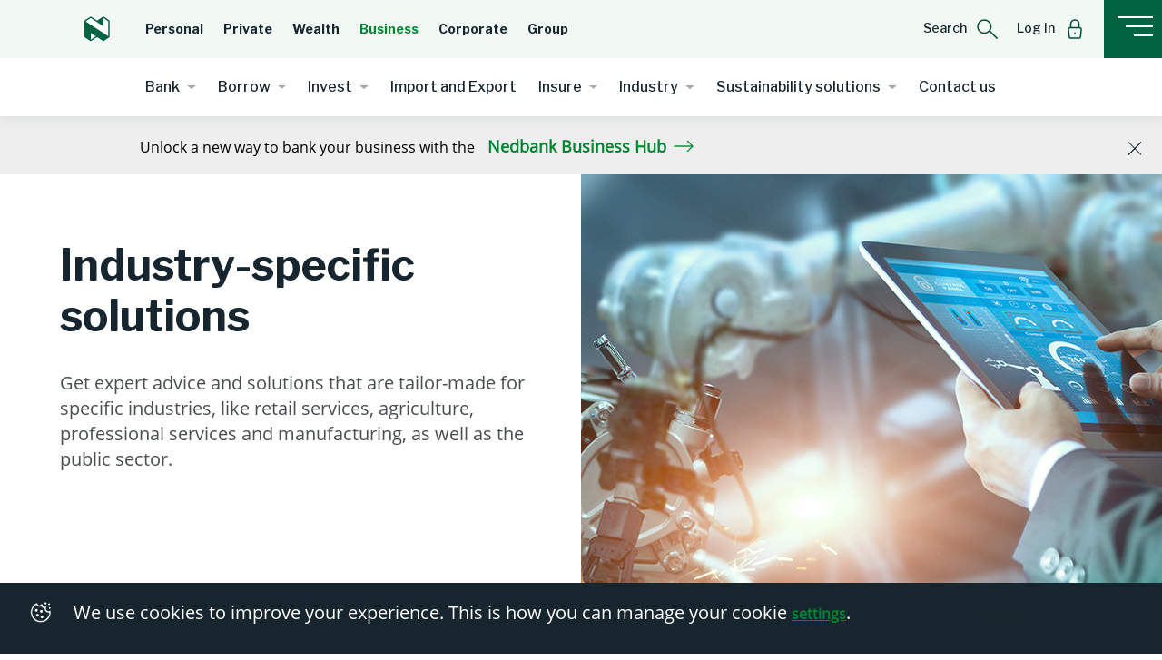

--- FILE ---
content_type: text/html;charset=utf-8
request_url: https://business.nedbank.co.za/commercial-banking/industry.html
body_size: 18815
content:
<!--~~~~~~~~~~~~~~~~~~~~~~~~~~~~~~~~~~~~~~~~~~~~~~~~~~~~~~~~~~~~~~~~~~~~~~~~~~
  ~ Copyright 2016 Adobe
  ~
  ~ Licensed under the Apache License, Version 2.0 (the "License");
  ~ you may not use this file except in compliance with the License.
  ~ You may obtain a copy of the License at
  ~
  ~     http://www.apache.org/licenses/LICENSE-2.0
  ~
  ~ Unless required by applicable law or agreed to in writing, software
  ~ distributed under the License is distributed on an "AS IS" BASIS,
  ~ WITHOUT WARRANTIES OR CONDITIONS OF ANY KIND, either express or implied.
  ~ See the License for the specific language governing permissions and
  ~ limitations under the License.
  ~~~~~~~~~~~~~~~~~~~~~~~~~~~~~~~~~~~~~~~~~~~~~~~~~~~~~~~~~~~~~~~~~~~~~~~~~ -->
<!DOCTYPE HTML>
<html lang="en">
      <head>
   <meta charset="UTF-8"/>
    <title>Industry-specific banking solutions | Nedbank</title>
	<script defer type="text/javascript" src="https://rum.hlx.page/.rum/@adobe/helix-rum-js@%5E2/dist/rum-standalone.js" data-routing="env=prod,tier=publish,ams=Nedbank Ltd (Sites) (Enterprise)"></script>
<link rel="icon" type="image/vnd.microsoft.icon" href="/content/dam/nedbank/logos/favicon.ico"/>
	<link rel="shortcut icon" type="image/vnd.microsoft.icon" href="/content/dam/nedbank/logos/favicon-shortcut.ico"/>
    
    <meta name="description" content="Explore industry-specific banking solutions tailored to meet the unique needs of your business sector."/>
	<meta name="google-site-verification" content="HO4cJvihWptlWM1LEDBkQwHbgU2bK9tMxPc0RXZyG2U"/>
	<meta name="robots" content="index, follow"/>
	<meta name="changefreq" content="weekly"/>
    <meta name="priority" content="0.8"/>
    
    
    <meta name="format-detection" content="telephone=no"/>
    <script src="https://code.jquery.com/jquery-3.7.1.min.js"></script>
    
    <link rel="preconnect" href="https://fonts.googleapis.com"/>
    <link rel="preconnect" href="https://fonts.gstatic.com" crossorigin/>
    <link href="https://fonts.googleapis.com/css2?family=Libre+Franklin:wght@400;500;700&display=swap" rel="stylesheet"/>
    
    
<meta name="viewport" content="width=device-width, initial-scale=1.0"/>
<link rel="canonical"/>



    
<link rel="stylesheet" href="/etc.clientlibs/nedbank/clientlibs/clientlib-dependencies.min.css" type="text/css">
<link rel="stylesheet" href="/etc.clientlibs/nedbank/clientlibs/clientlib-base.min.css" type="text/css">
<link rel="stylesheet" href="/etc.clientlibs/nedbank/clientlibs/clientlib-site.min.css" type="text/css">




<input type="hidden" value="personal" id="domainproperty"/>
<input type="hidden" value="false" id="loadonclick"/>

   
    
    <!-- Google Tag Manager -->
        <script>(function(w,d,s,l,i){w[l]=w[l]||[];w[l].push({'gtm.start':
        new Date().getTime(),event:'gtm.js'});var f=d.getElementsByTagName(s)[0],
        j=d.createElement(s),dl=l!='dataLayer'?'&l='+l:'';j.async=true;j.src=
        'https://www.googletagmanager.com/gtm.js?id='+i+dl;f.parentNode.insertBefore(j,f);
        })(window,document,'script','dataLayer','GTM-N8MXCH8');</script>
    <!-- End Google Tag Manager -->

    <!-- Enable Structure Data -->
    

    <!-- End of Structure Data -->
	
	<!-- Enable Google Structure Data -->
    
    <!--End Google Structure Data-->

    <!--Analytics script start-->
    <script>
	<!--prehiding snippet for Adobe Target with asynchronous Launch deployment-->
 		(function(g,b,d,f){(function(a,c,d){if(a){var e=b.createElement("style");e.id=c;e.innerHTML=d;a.appendChild(e)}})(b.getElementsByTagName("head")[0],"at-body-style",d);setTimeout(function(){var a=b.getElementsByTagName("head")[0];if(a){var c=b.getElementById("at-body-style");c&&a.removeChild(c)}},f)})(window,document,"body {opacity: 0 !important}",3E3);
	</script>
    <script src="//assets.adobedtm.com/6422e0f550a2/017d80491d7e/launch-e08352bc3db4.min.js" async></script>
    <!--Analytics script end-->
    
    
    

    

    
    
    

    
</head>


   <body class="page basicpage">
        <!-- Google Tag Manager (noscript) -->
        <noscript><iframe src="https://www.googletagmanager.com/ns.html?id=GTM-N8MXCH8" height="0" width="0" style="display:none;visibility:hidden"></iframe></noscript>
        <!-- End Google Tag Manager (noscript) -->
        
        
            <div class="mainclass">

   <div class="root responsivegrid">


<div class="aem-Grid aem-Grid--12 aem-Grid--default--12 ">
    
    <div class="responsivegrid aem-GridColumn aem-GridColumn--default--12">


<div class="aem-Grid aem-Grid--12 aem-Grid--default--12 ">
    
    <div class="querysearch aem-GridColumn aem-GridColumn--default--12">
    


    
    
<script src="/etc.clientlibs/nedbank/clientlibs/clientlib-dependencies.min.js"></script>
<script src="/etc.clientlibs/nedbank/components/querysearch/clientlibs.min.js"></script>



   
    
    <input type="hidden" id="qs_errormessage" class="qs_errormessage" name="errormessage" value="Please enter at least 3 letters"/>
    <input type="hidden" id="qs_numofresult" class="qs_numofresult" name="numofresult" value="4"/>
    <input type="hidden" id="qs_droptotal" class="qs_droptotal" name="droptotal" value="6"/>
    <input type="hidden" id="qs_ctatext" class="qs_ctatext" name="ctatext" value="See all"/>
    <input type="hidden" id="qs_minchar" class="qs_minchar" name="minchar" value="3"/>
    <input type="hidden" id="qs_noresultheading" class="qs_noresultheading" name="noresultheading" value="No results found"/>
    <input type="hidden" id="qs_noresultdesc" class="qs_noresultdesc" name="noresultdesc" value="Check your search for any spelling errors or try a different search term."/>
    <input type="hidden" id="qs_showonpage" class="qs_showonpage" name="noresultdesc"/>
    <input type="hidden" id="qs_querypath" name="querypath"/>
    

    <div class="modal fade" id="querySearchModal" tabindex="-1" role="dialog">
        <div class="modal-dialog">
            <div class="modal-content">
                <div class="modal-header">
                    <a class="home-url-qs" href="https://personal.nedbank.co.za/home.html"><img src="/content/dam/nedbank/icons/resources/logo.svg" alt="home"/></a>
                    <button type="button" data-dismiss="modal" class="nbd-qs-close-btn">Close
                        <img class="nbd-qs-close" src="/content/dam/nedbank/icons/resources/header/close-overlay.svg" alt="close"/>
                    </button>
                </div>
                <div class="modal-body">

                    <div class="nbd-qs-container">
                        <div class="row justify-content-center mr-0 ml-0">
                            <div class="col-12 text-center">
                                <div class="nbd-qs-search">
                                    <h2 class="nbd-qs-heading">Search</h2>
                                    <div class="nbd-qs-txt">
                                        <img class="nbd-find" src="/content/dam/nedbank/icons/resources/search_find_zoom.svg" alt="find"/>
                                        <input type="text" id="nbd-qs-input" class="cmp-qs-search__input nbd-qs-input-item" data-cmp-hook-search="input" name="fulltext" placeholder="Search" role="combobox" aria-autocomplete="list" aria-haspopup="true" aria-invalid="false" data-placeholder="search personal"/>
                                        <img class="nbd-clear" src="/content/dam/nedbank/icons/resources/exit.svg" alt="clear"/>

                                        <div class="nbd-qs-results-warp nbd-qs-result-hide" id="nbd-qs-resultsid-wrap">
                                            <!--<div class="nbd-qs-results cmp-qs-search__results" data-cmp-hook-search="results"
                                    role="listbox" aria-multiselectable="false"></div> -->
                                            <div class="nbd-qs-page-results"></div>
                                            <div class="nbd-qs-link-results nbd-qs-result-hide">
                                                
                                                    
                                                        
                                                            <a href="/commercial-banking/bank.html" class="nbd-btn-tertiary nbd-qs-btnlinks">Bank
                                                                <em class="tertiary-btn-icon right-arrow-btn"></em></a>
                                                        
                                                            <a href="/commercial-banking/borrow.html" class="nbd-btn-tertiary nbd-qs-btnlinks">Borrow
                                                                <em class="tertiary-btn-icon right-arrow-btn"></em></a>
                                                        
                                                            <a href="/commercial-banking/global.html" class="nbd-btn-tertiary nbd-qs-btnlinks">Import and Export
                                                                <em class="tertiary-btn-icon right-arrow-btn"></em></a>
                                                        
                                                    
                                                
                                            </div>
                                        </div>
                                    </div>
                                    <label class="nbd-qs-note">You can search for products, services, articles, how-to guides, policies etc.</label>
                                    <div class="qsfilter-background-class d-none">

                                        <div class="row justify-content-center">
                                            <div class=" col-lg-8 col-md-8 col-sm-12 text-center qsfilters-tags ">
                                                <span class="nbd-qsfilter-title">Filter by</span>
                                                <button type="button" id="qsfilterToggle" class="btn btn-default nbd-toggle-qsfilter-button">
                                                    + Filter
                                                </button>
                                                <div id="qsfilterTags"></div>
                                            </div>
                                        </div>

                                    </div>
                                </div>
                            </div>
                        </div>

                        <div class="col-12 nbd-qs-nav-left qs-top nbd-qs-result-hide">
                        </div>
                        <div class="nbd-qs-pagination-result nbd-qs-result-hide">
                        </div>
                        <div id="nbd-qs-nav" class="row nbd-qs-result-hide nbd-qs-navi">
                            <div class="col-12 col-sm-6 p-0 nbd-qs-nav-left">
                            </div>
                            <div class=" col-12 col-sm-6 p-0 nbd-qs-nav-right">
                                <div id="pagination-container" class="pagination-nav-container"></div>

                            </div>
                        </div>


                    </div>

                </div>
            </div>
        </div>
    </div>
</div>
<div class="listpopup aem-GridColumn aem-GridColumn--default--12">

    



    
<script src="/etc.clientlibs/nedbank/components/listpopup/clientlibs.min.js"></script>



   
   <div class="nbd-listpopup-container">
      <input type="hidden" id="hideclickeditem" value="false"/>
      <div class="modal fade" id="logincomp">
         <div class="modal-dialog mw-100">
            <div class="modal-content">

               <!-- Modal Header -->
               <div class="modal-header">
                     <a class="d-lg-none"><img src="/content/dam/nedbank/icons/resources/logo.svg" alt="home"/></a>
                  <button type="button" class="close" data-dismiss="modal">Close
                     <img src="/content/dam/nedbank/icons/resources/header/close-overlay.svg" alt="close popup"/>
                  </button>
               </div>
               
               

              <!-- Variation 2 -->
               
                  <!-- Modal body -->
                  <div class="modal-body ng-container">
                     <div class="row nbd-listpopup-list nbd-listpopup-list2">
                        <!-- Column one -->
                        <div class="col-lg-5 col-sm-12 nbd-listpopup-head nbd-listpopup-head1 pl-0">
                           <h2>Don’t have your Nedbank ID yet?</h2>
                           <div class="columndesc">
                              <p><p>Nedbank ID single sign-on gives you full digital access to Nedbank’s banking and lifestyle products and services on the Money app or Online Banking.</p>
</p>
                           </div>
                           
                           
                              
                              
                           
                              <div class="nbd-listpopup-btn">

                                 <a href="https://secured-id.nedbank.co.za/mga/sps/authsvc?PolicyId=urn:ibm:security:authentication:asf:nidlogin&TAM_OP=login&USERNAME=unauthenticated&URL=%2F" class="btn nbd-btn nbd-btn-secondary " target="_blank" data-pagequicklinktype="link" data-pagequicklinkname="Register now" data-pagequicklinklocation="Don’t have your Nedbank ID yet? |  | header">
                                    Register now</a>
   
                              </div>
                        </div>
                        <!-- Column Two -->
                        <div class="col-lg-7 col-sm-12 nbd-listpopup-head nbd-listpopup-head2">
                           <h2>Log in</h2>
                           <div class="columndesc">
                              <p><p>Log in to Online Banking or another one of our secured services.</p>
</p>
                           </div>
                           
                              
                                 <div class="itemList2 desktopitemlist" style="height:250px;">
                                 
                                    <ol class="p-0">
                                       
                                          <a href="https://secured.nedbank.co.za" rel="noopener noreferrer" target="_blank" class="nbd-intercept-card-link nbd-btn-tertiary" data-value="Online Banking" data-pagequicklinktype="link" data-pagequicklinkname="Online Banking" data-pagequicklinklocation="Log in |  | header">
                                             <span>Online Banking</span>
                                             <em class="tertiary-btn-icon up-right-arrow-btn up-right-arrow-btn1"></em>
                                          </a>
                                       
                                       
                                       
                                    </ol>
                                 
                                    <ol class="p-0">
                                       
                                          <a href="https://secured-id.nedbank.com/" rel="noopener noreferrer" target="_blank" class="nbd-intercept-card-link nbd-btn-tertiary" data-value="Nedbank ID" data-pagequicklinktype="link" data-pagequicklinkname="Nedbank ID" data-pagequicklinklocation="Log in |  | header">
                                             <span>Nedbank ID</span>
                                             <em class="tertiary-btn-icon up-right-arrow-btn up-right-arrow-btn1"></em>
                                          </a>
                                       
                                       
                                       
                                    </ol>
                                 
                                    <ol class="p-0">
                                       
                                          <a href="https://nedbankbusinesshub.nedbank.co.za/" rel="noopener noreferrer" target="_blank" class="nbd-intercept-card-link nbd-btn-tertiary" data-value="Nedbank Business Hub" data-pagequicklinktype="link" data-pagequicklinkname="Nedbank Business Hub" data-pagequicklinklocation="Log in |  | header">
                                             <span>Nedbank Business Hub</span>
                                             <em class="tertiary-btn-icon up-right-arrow-btn up-right-arrow-btn1"></em>
                                          </a>
                                       
                                       
                                       
                                    </ol>
                                 
                                    <ol class="p-0">
                                       
                                          <a href="https://businessbanking.nedsecure.co.za/default.aspx?paid=95" rel="noopener noreferrer" target="_blank" class="nbd-intercept-card-link nbd-btn-tertiary" data-value="NetBank Business" data-pagequicklinktype="link" data-pagequicklinkname="NetBank Business" data-pagequicklinklocation="Log in |  | header">
                                             <span>NetBank Business</span>
                                             <em class="tertiary-btn-icon up-right-arrow-btn up-right-arrow-btn1"></em>
                                          </a>
                                       
                                       
                                       
                                    </ol>
                                 
                                    <ol class="p-0">
                                       
                                          <a href="https://nedtreasury.nedbank.co.za/" rel="noopener noreferrer" target="_blank" class="nbd-intercept-card-link nbd-btn-tertiary" data-value="NedTreasury" data-pagequicklinktype="link" data-pagequicklinkname="NedTreasury" data-pagequicklinklocation="Log in |  | header">
                                             <span>NedTreasury</span>
                                             <em class="tertiary-btn-icon up-right-arrow-btn up-right-arrow-btn1"></em>
                                          </a>
                                       
                                       
                                       
                                    </ol>
                                 
                                    <ol class="p-0">
                                       
                                          <a href="https://partnerloanportal.nedbank.co.za/#/access/login" rel="noopener noreferrer" target="_blank" class="nbd-intercept-card-link nbd-btn-tertiary" data-value="Partner Loans" data-pagequicklinktype="link" data-pagequicklinkname="Partner Loans" data-pagequicklinklocation="Log in |  | header">
                                             <span>Partner Loans</span>
                                             <em class="tertiary-btn-icon up-right-arrow-btn up-right-arrow-btn1"></em>
                                          </a>
                                       
                                       
                                       
                                    </ol>
                                 
                              </div>
                              <div class="itemList2 mobileitemlist">
                                 
                                    <ol class="p-0">
                                       
                                          <a href="https://secured.nedbank.co.za" rel="noopener noreferrer" target="_blank" class="nbd-intercept-card-link nbd-btn-tertiary" data-value="Online Banking" data-pagequicklinktype="link" data-pagequicklinkname="Online Banking" data-pagequicklinklocation="Log in |  | header">
                                             <span>Online Banking</span>
                                             <em class="tertiary-btn-icon up-right-arrow-btn up-right-arrow-btn1"></em>
                                          </a>
                                       
                                       
                                       
                                    </ol>
                                 
                                    <ol class="p-0">
                                       
                                          <a href="https://secured-id.nedbank.com/" rel="noopener noreferrer" target="_blank" class="nbd-intercept-card-link nbd-btn-tertiary" data-value="Nedbank ID" data-pagequicklinktype="link" data-pagequicklinkname="Nedbank ID" data-pagequicklinklocation="Log in |  | header">
                                             <span>Nedbank ID</span>
                                             <em class="tertiary-btn-icon up-right-arrow-btn up-right-arrow-btn1"></em>
                                          </a>
                                       
                                       
                                       
                                    </ol>
                                 
                                    <ol class="p-0">
                                       
                                          <a href="https://nedbankbusinesshub.nedbank.co.za/" rel="noopener noreferrer" target="_blank" class="nbd-intercept-card-link nbd-btn-tertiary" data-value="Nedbank Business Hub" data-pagequicklinktype="link" data-pagequicklinkname="Nedbank Business Hub" data-pagequicklinklocation="Log in |  | header">
                                             <span>Nedbank Business Hub</span>
                                             <em class="tertiary-btn-icon up-right-arrow-btn up-right-arrow-btn1"></em>
                                          </a>
                                       
                                       
                                       
                                    </ol>
                                 
                                    <ol class="p-0">
                                       
                                          <a href="https://businessbanking.nedsecure.co.za/default.aspx?paid=95" rel="noopener noreferrer" target="_blank" class="nbd-intercept-card-link nbd-btn-tertiary" data-value="NetBank Business" data-pagequicklinktype="link" data-pagequicklinkname="NetBank Business" data-pagequicklinklocation="Log in |  | header">
                                             <span>NetBank Business</span>
                                             <em class="tertiary-btn-icon up-right-arrow-btn up-right-arrow-btn1"></em>
                                          </a>
                                       
                                       
                                       
                                    </ol>
                                 
                                    <ol class="p-0">
                                       
                                          <a href="https://nedtreasury.nedbank.co.za/" rel="noopener noreferrer" target="_blank" class="nbd-intercept-card-link nbd-btn-tertiary" data-value="NedTreasury" data-pagequicklinktype="link" data-pagequicklinkname="NedTreasury" data-pagequicklinklocation="Log in |  | header">
                                             <span>NedTreasury</span>
                                             <em class="tertiary-btn-icon up-right-arrow-btn up-right-arrow-btn1"></em>
                                          </a>
                                       
                                       
                                       
                                    </ol>
                                 
                                    <ol class="p-0">
                                       
                                          <a href="https://partnerloanportal.nedbank.co.za/#/access/login" rel="noopener noreferrer" target="_blank" class="nbd-intercept-card-link nbd-btn-tertiary" data-value="Partner Loans" data-pagequicklinktype="link" data-pagequicklinkname="Partner Loans" data-pagequicklinklocation="Log in |  | header">
                                             <span>Partner Loans</span>
                                             <em class="tertiary-btn-icon up-right-arrow-btn up-right-arrow-btn1"></em>
                                          </a>
                                       
                                       
                                       
                                    </ol>
                                 
                              </div>
                              
                           
                        
                           
                        </div>
                     </div>
                  </div>
               
            </div>
         </div>
      </div>
   </div>
   

</div>
<div class="nedbank-navigation navigation aem-GridColumn aem-GridColumn--default--12">


    
    
<script src="/etc.clientlibs/nedbank/components/nedbank-navigation/clientlibs.min.js"></script>




<div class="desktop-navigation">
    
    <!-- include your JavaScript -->
    <div class="nbd-header-container">
        <input type="hidden" value="https://business.nedbank.co.za" id="domainName"/>
        <input type="hidden" value="BUSINESS" id="homevariationinherited"/>
        <input type="hidden" value="false" id="hidedomainlinks"/>
        <div class="nbd-navbar-desktop-wrapper">
            <nav id="stickyheader" class="navbar navbar-expand-lg">
                <div class="primarynav">
                    <div class="navwrapper ">
                        <div class="navbar-brand stickymenuitem">
                        <a href="/home.html" data-pagequicklinktype="link" data-pagequicklinkname="Logo1" data-pagequicklinklocation="header"><img src="/content/dam/nedbank/icons/resources/logo.svg" alt="logo"/></a>
                        
                        </div>
                        
                        <ul class="navbar-nav mr-auto primarynavitem domainnavitems">
                            
                                
                            
                                
                            
                                
                                    
                                        <li>
                                            <a class="dropdown-item" href="https://personal.nedbank.co.za/home.html" data-pagequicklinktype="nav" data-pagequicklinkname="Personal" data-pagequicklinklocation="primary nav">Personal</a>
                                        </li>
                                    
                                        <li>
                                            <a class="dropdown-item" href="https://private.nedbank.co.za/nedbank-private-banking-solutions.html" data-pagequicklinktype="nav" data-pagequicklinkname="Private" data-pagequicklinklocation="primary nav">Private</a>
                                        </li>
                                    
                                        <li>
                                            <a class="dropdown-item" href="https://nedbank-private-wealth.nedbank.co.za/home.html" data-pagequicklinktype="nav" data-pagequicklinkname="Wealth" data-pagequicklinklocation="primary nav">Wealth</a>
                                        </li>
                                    
                                        <li>
                                            <a class="dropdown-item" href="/home.html" data-pagequicklinktype="nav" data-pagequicklinkname="Business" data-pagequicklinklocation="primary nav">Business</a>
                                        </li>
                                    
                                        <li>
                                            <a class="dropdown-item" href="https://cib.nedbank.co.za/home.html" data-pagequicklinktype="nav" data-pagequicklinkname="Corporate" data-pagequicklinklocation="primary nav">Corporate</a>
                                        </li>
                                    
                                        <li>
                                            <a class="dropdown-item" href="https://group.nedbank.co.za/home.html" data-pagequicklinktype="nav" data-pagequicklinkname="Group" data-pagequicklinklocation="primary nav">Group</a>
                                        </li>
                                    
                                
                            
                                
                            
                        </ul>
                    


                        <!-- moving secondary menu on the primary domain level-->
                        
                        <!-- moving secondary menu on the primary domain level-->

                        <ul class="navbar-nav primarysubitem">
                            
                                
                            
                                
                            
                                
                            
                                
                                    
                                        <li class="nav-item">
                                            <a class="nav-link margin-r-40 stickymenuitem" href="" role="button" data-toggle="modal" data-target="#querySearchModal" aria-haspopup="true" aria-expanded="false" data-pagequicklinktype="link" data-pagequicklinkname="Search" data-pagequicklinklocation="header">
                                                <span>Search</span> <img src="/content/dam/nedbank/icons/resources/Search.svg" alt=""/>
                                            </a>
                                        </li>
                                    
                                        <li class="nav-item">
                                            <a class="nav-link margin-r-40 stickymenuitem" href="" role="button" data-toggle="modal" data-target="#logincomp" aria-haspopup="true" aria-expanded="false" data-pagequicklinktype="link" data-pagequicklinkname="Log in" data-pagequicklinklocation="header">
                                                <span>Log in</span> <img src="/content/dam/nedbank/icons/resources/Signin.svg" alt=""/>
                                            </a>
                                        </li>
                                    
                                
                            
                        </ul>

                        
                            <div class="right-navbar-hamburger">
                                <a class="nbd-hamburger-menu-btn" data-pagequicklinktype="nav" data-pagequicklinkname="Hamburger Icon" data-pagequicklinklocation="header">
                                    <!-- <img src="/content/dam/nedbank/icons/resources/hamburger.svg"> -->
                                    <span class="menublock"><span class="hamburger"></span></span>
                                </a>
                            </div>
                        
                    </div>
                </div>
                <div class="collapse navbar-collapse secondarynav" id="navbarSupportedContent">
                    <ul class="navbar-nav mr-auto">
                        <li class="nav-item dropdown">
                            <a class="nav-link dropdown-toggle" href="javascript:void(0)" id="navbarDropdown" role="button" data-toggle="dropdown" aria-haspopup="true" aria-expanded="false" data-nbdparentname="bank" data-pagequicklinktype="nav" data-pagequicklinkname="Bank" data-pagequicklinklocation="secondary nav">
                                Bank
                                <span class="nbd-nav-highlight"></span>
                            </a>
                            <div class="dropdown-menu" aria-labelledby="navbarDropdown">
                                <a class="dropdown-item dropdown-item-heading" data-pagequicklinktype="nav" data-pagequicklinkname="Banking your business" data-pagequicklinklocation="dropdown menu | secondary nav">Banking your business</a>
                                <div class="dropdown-divider m-0 ml-3 mr-3"></div>
                                <a class="dropdown-item" href="/commercial-banking/bank.html" data-pagequicklinktype="nav" data-pagequicklinkname="Explore Bank" data-pagequicklinklocation="dropdown menu | secondary nav">Explore Bank</a>
                                
                                    <a class="dropdown-item" href="/commercial-banking/bank/accounts-and-cards.html" data-pagequicklinktype="nav" data-pagequicklinkname="Accounts and cards" data-pagequicklinklocation="dropdown menu | secondary nav"> Accounts and cards</a>
                                
                                    <a class="dropdown-item" href="/commercial-banking/bank/digital-banking.html" data-pagequicklinktype="nav" data-pagequicklinkname="Digital banking" data-pagequicklinklocation="dropdown menu | secondary nav"> Digital banking</a>
                                
                                    <a class="dropdown-item" href="/commercial-banking/bank/merchant-services.html" data-pagequicklinktype="nav" data-pagequicklinkname="Merchant services" data-pagequicklinklocation="dropdown menu | secondary nav"> Merchant services</a>
                                
                                    <a class="dropdown-item" href="/commercial-banking/bank/cash-handling-solutions.html" data-pagequicklinktype="nav" data-pagequicklinkname="Cash handling" data-pagequicklinklocation="dropdown menu | secondary nav"> Cash handling</a>
                                
                                    <a class="dropdown-item" href="/commercial-banking/bank/information-services.html" data-pagequicklinktype="nav" data-pagequicklinkname="Information services" data-pagequicklinklocation="dropdown menu | secondary nav"> Information services</a>
                                
                            </div>
                        </li>
                        
                    
                        <li class="nav-item dropdown">
                            <a class="nav-link dropdown-toggle" href="javascript:void(0)" id="navbarDropdown" role="button" data-toggle="dropdown" aria-haspopup="true" aria-expanded="false" data-nbdparentname="borrow" data-pagequicklinktype="nav" data-pagequicklinkname="Borrow" data-pagequicklinklocation="secondary nav">
                                Borrow
                                <span class="nbd-nav-highlight"></span>
                            </a>
                            <div class="dropdown-menu" aria-labelledby="navbarDropdown">
                                <a class="dropdown-item dropdown-item-heading" data-pagequicklinktype="nav" data-pagequicklinkname="Borrow funds " data-pagequicklinklocation="dropdown menu | secondary nav">Borrow funds </a>
                                <div class="dropdown-divider m-0 ml-3 mr-3"></div>
                                <a class="dropdown-item" href="/commercial-banking/borrow.html" data-pagequicklinktype="nav" data-pagequicklinkname="Explore Borrow" data-pagequicklinklocation="dropdown menu | secondary nav">Explore Borrow</a>
                                
                                    <a class="dropdown-item" href="/commercial-banking/borrow/short-term-loans.html" data-pagequicklinktype="nav" data-pagequicklinkname="Short-term loans" data-pagequicklinklocation="dropdown menu | secondary nav"> Short-term loans</a>
                                
                                    <a class="dropdown-item" href="/commercial-banking/borrow/medium-term-loans.html" data-pagequicklinktype="nav" data-pagequicklinkname="Medium-term loans" data-pagequicklinklocation="dropdown menu | secondary nav"> Medium-term loans</a>
                                
                                    <a class="dropdown-item" href="/commercial-banking/borrow/long-term-loans.html" data-pagequicklinktype="nav" data-pagequicklinkname="Long-term loans" data-pagequicklinklocation="dropdown menu | secondary nav"> Long-term loans</a>
                                
                            </div>
                        </li>
                        
                    
                        <li class="nav-item dropdown">
                            <a class="nav-link dropdown-toggle" href="javascript:void(0)" id="navbarDropdown" role="button" data-toggle="dropdown" aria-haspopup="true" aria-expanded="false" data-nbdparentname="invest" data-pagequicklinktype="nav" data-pagequicklinkname="Invest" data-pagequicklinklocation="secondary nav">
                                Invest
                                <span class="nbd-nav-highlight"></span>
                            </a>
                            <div class="dropdown-menu" aria-labelledby="navbarDropdown">
                                <a class="dropdown-item dropdown-item-heading" data-pagequicklinktype="nav" data-pagequicklinkname="Investment solutions" data-pagequicklinklocation="dropdown menu | secondary nav">Investment solutions</a>
                                <div class="dropdown-divider m-0 ml-3 mr-3"></div>
                                <a class="dropdown-item" href="/commercial-banking/invest.html" data-pagequicklinktype="nav" data-pagequicklinkname="Explore Invest" data-pagequicklinklocation="dropdown menu | secondary nav">Explore Invest</a>
                                
                                    <a class="dropdown-item" href="/commercial-banking/invest/options.html" data-pagequicklinktype="nav" data-pagequicklinkname="Investment options " data-pagequicklinklocation="dropdown menu | secondary nav"> Investment options </a>
                                
                                    <a class="dropdown-item" href="/commercial-banking/invest/third-party-funds.html" data-pagequicklinktype="nav" data-pagequicklinkname="Third-party funds" data-pagequicklinklocation="dropdown menu | secondary nav"> Third-party funds</a>
                                
                            </div>
                        </li>
                        
                    
                        
                        <li class="nav-item dropdown">
                            <a class="nav-link nosubmenus" href="/commercial-banking/global.html" data-secondarynav="Import and Export" data-nbdparentname="global" data-pagequicklinktype="nav" data-pagequicklinkname="Import and Export" data-pagequicklinklocation="secondary nav">Import and Export
                                <span class="nbd-nav-highlight"></span>
                            </a>
                        </li>
                    
                        <li class="nav-item dropdown">
                            <a class="nav-link dropdown-toggle" href="javascript:void(0)" id="navbarDropdown" role="button" data-toggle="dropdown" aria-haspopup="true" aria-expanded="false" data-nbdparentname="insurance" data-pagequicklinktype="nav" data-pagequicklinkname="Insure" data-pagequicklinklocation="secondary nav">
                                Insure
                                <span class="nbd-nav-highlight"></span>
                            </a>
                            <div class="dropdown-menu" aria-labelledby="navbarDropdown">
                                <a class="dropdown-item dropdown-item-heading" data-pagequicklinktype="nav" data-pagequicklinkname="Protect your business" data-pagequicklinklocation="dropdown menu | secondary nav">Protect your business</a>
                                <div class="dropdown-divider m-0 ml-3 mr-3"></div>
                                <a class="dropdown-item" href="/commercial-banking/insurance.html" data-pagequicklinktype="nav" data-pagequicklinkname="Explore Insure" data-pagequicklinklocation="dropdown menu | secondary nav">Explore Insure</a>
                                
                                    <a class="dropdown-item" href="/commercial-banking/insurance/general.html" data-pagequicklinktype="nav" data-pagequicklinkname="General insurance" data-pagequicklinklocation="dropdown menu | secondary nav"> General insurance</a>
                                
                                    <a class="dropdown-item" href="/commercial-banking/insurance/specialised.html" data-pagequicklinktype="nav" data-pagequicklinkname="Specialised insurance" data-pagequicklinklocation="dropdown menu | secondary nav"> Specialised insurance</a>
                                
                            </div>
                        </li>
                        
                    
                        <li class="nav-item dropdown">
                            <a class="nav-link dropdown-toggle" href="javascript:void(0)" id="navbarDropdown" role="button" data-toggle="dropdown" aria-haspopup="true" aria-expanded="false" data-nbdparentname="industry" data-pagequicklinktype="nav" data-pagequicklinkname="Industry" data-pagequicklinklocation="secondary nav">
                                Industry
                                <span class="nbd-nav-highlight"></span>
                            </a>
                            <div class="dropdown-menu" aria-labelledby="navbarDropdown">
                                <a class="dropdown-item dropdown-item-heading" data-pagequicklinktype="nav" data-pagequicklinkname="Packaged industry solutions" data-pagequicklinklocation="dropdown menu | secondary nav">Packaged industry solutions</a>
                                <div class="dropdown-divider m-0 ml-3 mr-3"></div>
                                <a class="dropdown-item" href="/commercial-banking/industry.html" data-pagequicklinktype="nav" data-pagequicklinkname="Explore Industry" data-pagequicklinklocation="dropdown menu | secondary nav">Explore Industry</a>
                                
                                    <a class="dropdown-item" href="/commercial-banking/industry/agriculture.html" data-pagequicklinktype="nav" data-pagequicklinkname="Agriculture " data-pagequicklinklocation="dropdown menu | secondary nav"> Agriculture </a>
                                
                                    <a class="dropdown-item" href="/commercial-banking/industry/manufacturing.html" data-pagequicklinktype="nav" data-pagequicklinkname="Manufacturing" data-pagequicklinklocation="dropdown menu | secondary nav"> Manufacturing</a>
                                
                                    <a class="dropdown-item" href="/commercial-banking/industry/professional-services.html" data-pagequicklinktype="nav" data-pagequicklinkname="Professional services " data-pagequicklinklocation="dropdown menu | secondary nav"> Professional services </a>
                                
                                    <a class="dropdown-item" href="/commercial-banking/industry/public-sector.html" data-pagequicklinktype="nav" data-pagequicklinkname="Public sector" data-pagequicklinklocation="dropdown menu | secondary nav"> Public sector</a>
                                
                                    <a class="dropdown-item" href="/commercial-banking/industry/retail-services.html" data-pagequicklinktype="nav" data-pagequicklinkname="Retail services " data-pagequicklinklocation="dropdown menu | secondary nav"> Retail services </a>
                                
                            </div>
                        </li>
                        
                    
                        <li class="nav-item dropdown">
                            <a class="nav-link dropdown-toggle" href="javascript:void(0)" id="navbarDropdown" role="button" data-toggle="dropdown" aria-haspopup="true" aria-expanded="false" data-nbdparentname="sustainability-solutions-for-medium-to-large-businesses---nedban" data-pagequicklinktype="nav" data-pagequicklinkname="Sustainability solutions" data-pagequicklinklocation="secondary nav">
                                Sustainability solutions
                                <span class="nbd-nav-highlight"></span>
                            </a>
                            <div class="dropdown-menu" aria-labelledby="navbarDropdown">
                                <a class="dropdown-item dropdown-item-heading" data-pagequicklinktype="nav" data-pagequicklinkname="Sustainability solutions" data-pagequicklinklocation="dropdown menu | secondary nav">Sustainability solutions</a>
                                <div class="dropdown-divider m-0 ml-3 mr-3"></div>
                                <a class="dropdown-item" href="/commercial-banking/sustainability-solutions-for-medium-to-large-businesses---nedban.html" data-pagequicklinktype="nav" data-pagequicklinkname="Explore Sustainability solutions" data-pagequicklinklocation="dropdown menu | secondary nav">Explore Sustainability solutions</a>
                                
                                    <a class="dropdown-item" href="/commercial-banking/sustainability-solutions-for-medium-to-large-businesses---nedban/sustainability-water-solutions-for-medium-to-large-businesses---.html" data-pagequicklinktype="nav" data-pagequicklinkname="Sustainable water" data-pagequicklinklocation="dropdown menu | secondary nav"> Sustainable water</a>
                                
                            </div>
                        </li>
                        
                    
                        
                        <li class="nav-item dropdown">
                            <a class="nav-link nosubmenus" href="/business-banking-call-me-back.html" data-secondarynav="Contact us" data-nbdparentname="business-banking-call-me-back" data-pagequicklinktype="nav" data-pagequicklinkname="Contact us" data-pagequicklinklocation="secondary nav">Contact us
                                <span class="nbd-nav-highlight"></span>
                            </a>
                        </li>
                    </ul>


                </div>
                <div class="d-none dummydiv" style="height: 64px;width: 100%;"></div>


            </nav>
            <div id="stickyalias"></div>

        </div>
        
    </div>

    
    <div id="hamburgersection" class="nbd-hamburger-menu-wrapper displayHide">
        
            <div class="nbd-hamburger-menu-desk displayHide">
                <div class="nbd-hamburger-top-bar">
                    <a href="/home.html" data-pagequicklinktype="link" data-pagequicklinkname="Logo 1" data-pagequicklinklocation="hamburger | header">
                    <img class="nbd-logo" src="/content/dam/nedbank/icons/resources/logo.svg" alt="logo"/></a>
                    <span class="nbd-hamburger-close-icon menublock"><span class="hamburger"></span></span>
                </div>
            </div>
        
        <div class="nbd-hamburger-menu-desk">
            <div class="ng-container">
                <div class="nbd-hamburger-menu-levelOne nbd-fadeInLeft">
                    <div class="row">
                        <div class="col-3">
                            <div class="nbd-first_level_menu">
                                <div data-menuLayerOne="bank" class="menu-item selectedMenu" data-pageQuickLinkType="nav" data-pageQuickLinkName="Bank" data-pageQuickLinkLocation="hamburger nav">Bank
                                </div>
<div data-menuLayerOne="borrow" class="menu-item " data-pageQuickLinkType="nav" data-pageQuickLinkName="Borrow" data-pageQuickLinkLocation="hamburger nav">Borrow
                                </div>
<div data-menuLayerOne="invest" class="menu-item " data-pageQuickLinkType="nav" data-pageQuickLinkName="Invest" data-pageQuickLinkLocation="hamburger nav">Invest
                                </div>
<div data-menuLayerOne="global" class="menu-item " data-pageQuickLinkType="nav" data-pageQuickLinkName="Import and Export" data-pageQuickLinkLocation="hamburger nav">Import and Export
                                </div>
<div data-menuLayerOne="insurance" class="menu-item " data-pageQuickLinkType="nav" data-pageQuickLinkName="Insure" data-pageQuickLinkLocation="hamburger nav">Insure
                                </div>
<div data-menuLayerOne="industry" class="menu-item " data-pageQuickLinkType="nav" data-pageQuickLinkName="Industry" data-pageQuickLinkLocation="hamburger nav">Industry
                                </div>
<div data-menuLayerOne="sustainability-solutions-for-medium-to-large-businesses---nedban" class="menu-item " data-pageQuickLinkType="nav" data-pageQuickLinkName="Sustainability solutions" data-pageQuickLinkLocation="hamburger nav">Sustainability solutions
                                </div>
<div data-menuLayerOne="business-banking-call-me-back" class="menu-item " data-pageQuickLinkType="nav" data-pageQuickLinkName="Contact us" data-pageQuickLinkLocation="hamburger nav">Contact us
                                </div>

                                <div class="menu-divider"></div>
    
                                
                                    
                                
                                    
                                        
                                            <div class="menu-item-secondary">
                                                <a href="https://www.nedbank.co.za/content/forms/af/nedbank/CallMeBackBusinessBanking.html" data-pagequicklinktype="nav" data-pagequicklinkname="Get a call back" data-pagequicklinklocation="hamburger nav">
                                                <img src="/content/dam/nedbank/icons/white-keyline/call-us-white-keyline.svg"/>Get a call back</a>
                                            </div>
                                        
                                            <div class="menu-item-secondary">
                                                <a href="https://personal.nedbank.co.za/contact/find-us.html" data-pagequicklinktype="nav" data-pagequicklinkname="Find us" data-pagequicklinklocation="hamburger nav">
                                                <img src="/content/dam/nedbank/icons/white-keyline/location-white-keyline.svg"/>Find us</a>
                                            </div>
                                        
                                    
                                
                                    
                                
                                    
                                
                            </div>
                        </div>
                        <div class="col-9">
                            
                                <div class="nbd-first_level_side_menu " data-menuLayerOneChild="bank">
                                    <div class="selected-menu-desc">
                                        Banking your business
                                    </div>
                                    <div class="card-deck">
                                        
                                            <div class="card nbd-menu-green-card nbd-fadeInTransition" data-menuLayerOneInnerChild="accounts-and-cards">
                                                <div class="card-body" data-pageQuickLinkType="nav" data-pageQuickLinkName="Accounts and cards" data-pageQuickLinkLocation="Bank | hamburger nav">
    
                                                    <h7 class="card-title">Accounts and cards<span class="nbd-menu-item-arrow"></span>
                                                        <p class="card-text">Manage your cash flow with business accounts and rewards-linked cards.</p>
                                                    </h7>
    
                                                    
                                                        <a href="/commercial-banking/bank/accounts-and-cards.html" class="stretched-link" data-pagequicklinktype="nav" data-pagequicklinkname="Accounts and cards" data-pagequicklinklocation="Bank | hamburger nav"></a>
                                                    
                                                </div>
                                            </div>
                                        
                                            <div class="card nbd-menu-green-card nbd-fadeInTransition" data-menuLayerOneInnerChild="digital-banking">
                                                <div class="card-body" data-pageQuickLinkType="nav" data-pageQuickLinkName="Digital banking" data-pageQuickLinkLocation="Bank | hamburger nav">
    
                                                    <h7 class="card-title">Digital banking<span class="nbd-menu-item-arrow"></span>
                                                        <p class="card-text">Make and receive local and international payments via our electronic platforms.</p>
                                                    </h7>
    
                                                    
                                                        <a href="/commercial-banking/bank/digital-banking.html" class="stretched-link" data-pagequicklinktype="nav" data-pagequicklinkname="Digital banking" data-pagequicklinklocation="Bank | hamburger nav"></a>
                                                    
                                                </div>
                                            </div>
                                        
                                            <div class="card nbd-menu-green-card nbd-fadeInTransition" data-menuLayerOneInnerChild="merchant-services">
                                                <div class="card-body" data-pageQuickLinkType="nav" data-pageQuickLinkName="Merchant services" data-pageQuickLinkLocation="Bank | hamburger nav">
    
                                                    <h7 class="card-title">Merchant services<span class="nbd-menu-item-arrow"></span>
                                                        <p class="card-text">Find an easy, safe and secure way to accept payments for your business.</p>
                                                    </h7>
    
                                                    
                                                        <a href="/commercial-banking/bank/merchant-services.html" class="stretched-link" data-pagequicklinktype="nav" data-pagequicklinkname="Merchant services" data-pagequicklinklocation="Bank | hamburger nav"></a>
                                                    
                                                </div>
                                            </div>
                                        
                                            <div class="card nbd-menu-green-card nbd-fadeInTransition" data-menuLayerOneInnerChild="cash-handling-solutions">
                                                <div class="card-body" data-pageQuickLinkType="nav" data-pageQuickLinkName="Cash handling" data-pageQuickLinkLocation="Bank | hamburger nav">
    
                                                    <h7 class="card-title">Cash handling<span class="nbd-menu-item-arrow"></span>
                                                        <p class="card-text">Explore our business solutions for managing cash – safe, secure and convenient.</p>
                                                    </h7>
    
                                                    
                                                        <a href="/commercial-banking/bank/cash-handling-solutions.html" class="stretched-link" data-pagequicklinktype="nav" data-pagequicklinkname="Cash handling" data-pagequicklinklocation="Bank | hamburger nav"></a>
                                                    
                                                </div>
                                            </div>
                                        
                                            <div class="card nbd-menu-green-card nbd-fadeInTransition" data-menuLayerOneInnerChild="information-services">
                                                <div class="card-body" data-pageQuickLinkType="nav" data-pageQuickLinkName="Information services" data-pageQuickLinkLocation="Bank | hamburger nav">
    
                                                    <h7 class="card-title">Information services<span class="nbd-menu-item-arrow"></span>
                                                        <p class="card-text">Monitor accounts and reduce the risk of fraud with statements and notifications.</p>
                                                    </h7>
    
                                                    
                                                        <a href="/commercial-banking/bank/information-services.html" class="stretched-link" data-pagequicklinktype="nav" data-pagequicklinkname="Information services" data-pagequicklinklocation="Bank | hamburger nav"></a>
                                                    
                                                </div>
                                            </div>
                                        
                                        <div class="card nbd-menu-white-card nbd-fadeInTransition">
                                            <div class="card-body">
                                                <h6 class="card-title">Explore Bank</h6>
                                                <span class="nbd-menu-item-arrow-green"></span>
                                                <a href="/commercial-banking/bank.html" class="stretched-link" data-pagequicklinktype="nav" data-pagequicklinkname="Explore Bank" data-pagequicklinklocation="Bank | hamburger nav"></a>
                                            </div>
                                        </div>
    
                                    </div>
                                </div>
                            
                                <div class="nbd-first_level_side_menu displayHide" data-menuLayerOneChild="borrow">
                                    <div class="selected-menu-desc">
                                        Borrow funds 
                                    </div>
                                    <div class="card-deck">
                                        
                                            <div class="card nbd-menu-green-card nbd-fadeInTransition" data-menuLayerOneInnerChild="short-term-loans">
                                                <div class="card-body" data-pageQuickLinkType="nav" data-pageQuickLinkName="Short-term loans" data-pageQuickLinkLocation="Borrow | hamburger nav">
    
                                                    <h7 class="card-title">Short-term loans<span class="nbd-menu-item-arrow"></span>
                                                        <p class="card-text">Get access to short-term funding, including stock financing and overdrafts.</p>
                                                    </h7>
    
                                                    
                                                        <a href="/commercial-banking/borrow/short-term-loans.html" class="stretched-link" data-pagequicklinktype="nav" data-pagequicklinkname="Short-term loans" data-pagequicklinklocation="Borrow | hamburger nav"></a>
                                                    
                                                </div>
                                            </div>
                                        
                                            <div class="card nbd-menu-green-card nbd-fadeInTransition" data-menuLayerOneInnerChild="medium-term-loans">
                                                <div class="card-body" data-pageQuickLinkType="nav" data-pageQuickLinkName="Medium-term loans" data-pageQuickLinkLocation="Borrow | hamburger nav">
    
                                                    <h7 class="card-title">Medium-term loans<span class="nbd-menu-item-arrow"></span>
                                                        <p class="card-text">Get access to short-term funding, including stock financing and overdrafts.</p>
                                                    </h7>
    
                                                    
                                                        <a href="/commercial-banking/borrow/medium-term-loans.html" class="stretched-link" data-pagequicklinktype="nav" data-pagequicklinkname="Medium-term loans" data-pagequicklinklocation="Borrow | hamburger nav"></a>
                                                    
                                                </div>
                                            </div>
                                        
                                            <div class="card nbd-menu-green-card nbd-fadeInTransition" data-menuLayerOneInnerChild="long-term-loans">
                                                <div class="card-body" data-pageQuickLinkType="nav" data-pageQuickLinkName="Long-term loans" data-pageQuickLinkLocation="Borrow | hamburger nav">
    
                                                    <h7 class="card-title">Long-term loans<span class="nbd-menu-item-arrow"></span>
                                                        <p class="card-text">Long-term finance for projects and purchases like property or renewable energy.</p>
                                                    </h7>
    
                                                    
                                                        <a href="/commercial-banking/borrow/long-term-loans.html" class="stretched-link" data-pagequicklinktype="nav" data-pagequicklinkname="Long-term loans" data-pagequicklinklocation="Borrow | hamburger nav"></a>
                                                    
                                                </div>
                                            </div>
                                        
                                        <div class="card nbd-menu-white-card nbd-fadeInTransition">
                                            <div class="card-body">
                                                <h6 class="card-title">Explore Borrow</h6>
                                                <span class="nbd-menu-item-arrow-green"></span>
                                                <a href="/commercial-banking/borrow.html" class="stretched-link" data-pagequicklinktype="nav" data-pagequicklinkname="Explore Borrow" data-pagequicklinklocation="Borrow | hamburger nav"></a>
                                            </div>
                                        </div>
    
                                    </div>
                                </div>
                            
                                <div class="nbd-first_level_side_menu displayHide" data-menuLayerOneChild="invest">
                                    <div class="selected-menu-desc">
                                        Investment solutions
                                    </div>
                                    <div class="card-deck">
                                        
                                            <div class="card nbd-menu-green-card nbd-fadeInTransition" data-menuLayerOneInnerChild="options">
                                                <div class="card-body" data-pageQuickLinkType="nav" data-pageQuickLinkName="Investment options " data-pageQuickLinkLocation="Invest | hamburger nav">
    
                                                    <h7 class="card-title">Investment options <span class="nbd-menu-item-arrow"></span>
                                                        <p class="card-text">Choose a notice deposit, accessible fixed deposit, term deposit and more.</p>
                                                    </h7>
    
                                                    
                                                        <a href="/commercial-banking/invest/options.html" class="stretched-link" data-pagequicklinktype="nav" data-pagequicklinkname="Investment options " data-pagequicklinklocation="Invest | hamburger nav"></a>
                                                    
                                                </div>
                                            </div>
                                        
                                            <div class="card nbd-menu-green-card nbd-fadeInTransition" data-menuLayerOneInnerChild="third-party-funds">
                                                <div class="card-body" data-pageQuickLinkType="nav" data-pageQuickLinkName="Third-party funds" data-pageQuickLinkLocation="Invest | hamburger nav">
    
                                                    <h7 class="card-title">Third-party funds<span class="nbd-menu-item-arrow"></span>
                                                        <p class="card-text">Investment platform and accounts for intermediaries or legal practitioners.</p>
                                                    </h7>
    
                                                    
                                                        <a href="/commercial-banking/invest/third-party-funds.html" class="stretched-link" data-pagequicklinktype="nav" data-pagequicklinkname="Third-party funds" data-pagequicklinklocation="Invest | hamburger nav"></a>
                                                    
                                                </div>
                                            </div>
                                        
                                        <div class="card nbd-menu-white-card nbd-fadeInTransition">
                                            <div class="card-body">
                                                <h6 class="card-title">Explore Invest</h6>
                                                <span class="nbd-menu-item-arrow-green"></span>
                                                <a href="/commercial-banking/invest.html" class="stretched-link" data-pagequicklinktype="nav" data-pagequicklinkname="Explore Invest" data-pagequicklinklocation="Invest | hamburger nav"></a>
                                            </div>
                                        </div>
    
                                    </div>
                                </div>
                            
                                <div class="nbd-first_level_side_menu displayHide" data-menuLayerOneChild="global">
                                    <div class="selected-menu-desc">
                                        Import/Export
                                    </div>
                                    <div class="card-deck">
                                        
                                        <div class="card nbd-menu-white-card nbd-fadeInTransition">
                                            <div class="card-body">
                                                <h6 class="card-title">Explore Import and Export</h6>
                                                <span class="nbd-menu-item-arrow-green"></span>
                                                <a href="/commercial-banking/global.html" class="stretched-link" data-pagequicklinktype="nav" data-pagequicklinkname="Explore Import and Export" data-pagequicklinklocation="Import and Export | hamburger nav"></a>
                                            </div>
                                        </div>
    
                                    </div>
                                </div>
                            
                                <div class="nbd-first_level_side_menu displayHide" data-menuLayerOneChild="insurance">
                                    <div class="selected-menu-desc">
                                        Protect your business
                                    </div>
                                    <div class="card-deck">
                                        
                                            <div class="card nbd-menu-green-card nbd-fadeInTransition" data-menuLayerOneInnerChild="general">
                                                <div class="card-body" data-pageQuickLinkType="nav" data-pageQuickLinkName="General insurance" data-pageQuickLinkLocation="Insure | hamburger nav">
    
                                                    <h7 class="card-title">General insurance<span class="nbd-menu-item-arrow"></span>
                                                        <p class="card-text">Insure your income, equipment, assets, key persons, owner and more.</p>
                                                    </h7>
    
                                                    
                                                        <a href="/commercial-banking/insurance/general.html" class="stretched-link" data-pagequicklinktype="nav" data-pagequicklinkname="General insurance" data-pagequicklinklocation="Insure | hamburger nav"></a>
                                                    
                                                </div>
                                            </div>
                                        
                                            <div class="card nbd-menu-green-card nbd-fadeInTransition" data-menuLayerOneInnerChild="specialised">
                                                <div class="card-body" data-pageQuickLinkType="nav" data-pageQuickLinkName="Specialised insurance" data-pageQuickLinkLocation="Insure | hamburger nav">
    
                                                    <h7 class="card-title">Specialised insurance<span class="nbd-menu-item-arrow"></span>
                                                        <p class="card-text">Specialised insurance customised to specific industries, including property.</p>
                                                    </h7>
    
                                                    
                                                        <a href="/commercial-banking/insurance/specialised.html" class="stretched-link" data-pagequicklinktype="nav" data-pagequicklinkname="Specialised insurance" data-pagequicklinklocation="Insure | hamburger nav"></a>
                                                    
                                                </div>
                                            </div>
                                        
                                        <div class="card nbd-menu-white-card nbd-fadeInTransition">
                                            <div class="card-body">
                                                <h6 class="card-title">Explore Insure</h6>
                                                <span class="nbd-menu-item-arrow-green"></span>
                                                <a href="/commercial-banking/insurance.html" class="stretched-link" data-pagequicklinktype="nav" data-pagequicklinkname="Explore Insure" data-pagequicklinklocation="Insure | hamburger nav"></a>
                                            </div>
                                        </div>
    
                                    </div>
                                </div>
                            
                                <div class="nbd-first_level_side_menu displayHide" data-menuLayerOneChild="industry">
                                    <div class="selected-menu-desc">
                                        Packaged industry solutions
                                    </div>
                                    <div class="card-deck">
                                        
                                            <div class="card nbd-menu-green-card nbd-fadeInTransition" data-menuLayerOneInnerChild="agriculture">
                                                <div class="card-body" data-pageQuickLinkType="nav" data-pageQuickLinkName="Agriculture " data-pageQuickLinkLocation="Industry | hamburger nav">
    
                                                    <h7 class="card-title">Agriculture <span class="nbd-menu-item-arrow"></span>
                                                        <p class="card-text">Access customised, innovative banking solutions for agri-related businesses.</p>
                                                    </h7>
    
                                                    
                                                        <a href="/commercial-banking/industry/agriculture.html" class="stretched-link" data-pagequicklinktype="nav" data-pagequicklinkname="Agriculture " data-pagequicklinklocation="Industry | hamburger nav"></a>
                                                    
                                                </div>
                                            </div>
                                        
                                            <div class="card nbd-menu-green-card nbd-fadeInTransition" data-menuLayerOneInnerChild="manufacturing">
                                                <div class="card-body" data-pageQuickLinkType="nav" data-pageQuickLinkName="Manufacturing" data-pageQuickLinkLocation="Industry | hamburger nav">
    
                                                    <h7 class="card-title">Manufacturing<span class="nbd-menu-item-arrow"></span>
                                                        <p class="card-text">Access banking solutions tailormade for businesses in the manufacturing sector.</p>
                                                    </h7>
    
                                                    
                                                        <a href="/commercial-banking/industry/manufacturing.html" class="stretched-link" data-pagequicklinktype="nav" data-pagequicklinkname="Manufacturing" data-pagequicklinklocation="Industry | hamburger nav"></a>
                                                    
                                                </div>
                                            </div>
                                        
                                            <div class="card nbd-menu-green-card nbd-fadeInTransition" data-menuLayerOneInnerChild="professional-services">
                                                <div class="card-body" data-pageQuickLinkType="nav" data-pageQuickLinkName="Professional services " data-pageQuickLinkLocation="Industry | hamburger nav">
    
                                                    <h7 class="card-title">Professional services <span class="nbd-menu-item-arrow"></span>
                                                        <p class="card-text">Access customised banking solutions for businesses in the professional sector.</p>
                                                    </h7>
    
                                                    
                                                        <a href="/commercial-banking/industry/professional-services.html" class="stretched-link" data-pagequicklinktype="nav" data-pagequicklinkname="Professional services " data-pagequicklinklocation="Industry | hamburger nav"></a>
                                                    
                                                </div>
                                            </div>
                                        
                                            <div class="card nbd-menu-green-card nbd-fadeInTransition" data-menuLayerOneInnerChild="public-sector">
                                                <div class="card-body" data-pageQuickLinkType="nav" data-pageQuickLinkName="Public sector" data-pageQuickLinkLocation="Industry | hamburger nav">
    
                                                    <h7 class="card-title">Public sector<span class="nbd-menu-item-arrow"></span>
                                                        <p class="card-text">Access banking solutions tailor-made for businesses in the public sector.</p>
                                                    </h7>
    
                                                    
                                                        <a href="/commercial-banking/industry/public-sector.html" class="stretched-link" data-pagequicklinktype="nav" data-pagequicklinkname="Public sector" data-pagequicklinklocation="Industry | hamburger nav"></a>
                                                    
                                                </div>
                                            </div>
                                        
                                            <div class="card nbd-menu-green-card nbd-fadeInTransition" data-menuLayerOneInnerChild="retail-services">
                                                <div class="card-body" data-pageQuickLinkType="nav" data-pageQuickLinkName="Retail services " data-pageQuickLinkLocation="Industry | hamburger nav">
    
                                                    <h7 class="card-title">Retail services <span class="nbd-menu-item-arrow"></span>
                                                        <p class="card-text">Banking solutions tailor-made for wholesale, fast-moving consumer goods and fuel sectors.</p>
                                                    </h7>
    
                                                    
                                                        <a href="/commercial-banking/industry/retail-services.html" class="stretched-link" data-pagequicklinktype="nav" data-pagequicklinkname="Retail services " data-pagequicklinklocation="Industry | hamburger nav"></a>
                                                    
                                                </div>
                                            </div>
                                        
                                        <div class="card nbd-menu-white-card nbd-fadeInTransition">
                                            <div class="card-body">
                                                <h6 class="card-title">Explore Industry</h6>
                                                <span class="nbd-menu-item-arrow-green"></span>
                                                <a href="/commercial-banking/industry.html" class="stretched-link" data-pagequicklinktype="nav" data-pagequicklinkname="Explore Industry" data-pagequicklinklocation="Industry | hamburger nav"></a>
                                            </div>
                                        </div>
    
                                    </div>
                                </div>
                            
                                <div class="nbd-first_level_side_menu displayHide" data-menuLayerOneChild="sustainability-solutions-for-medium-to-large-businesses---nedban">
                                    <div class="selected-menu-desc">
                                        Sustainability solutions
                                    </div>
                                    <div class="card-deck">
                                        
                                            <div class="card nbd-menu-green-card nbd-fadeInTransition" data-menuLayerOneInnerChild="sustainability-water-solutions-for-medium-to-large-businesses---">
                                                <div class="card-body" data-pageQuickLinkType="nav" data-pageQuickLinkName="Sustainable water" data-pageQuickLinkLocation="Sustainability solutions | hamburger nav">
    
                                                    <h7 class="card-title">Sustainable water<span class="nbd-menu-item-arrow"></span>
                                                        <p class="card-text">Explore our tailored water sustainability solutions for medium to large businesses with Nedbank. Drive sustainable growth.</p>
                                                    </h7>
    
                                                    
                                                        <a href="/commercial-banking/sustainability-solutions-for-medium-to-large-businesses---nedban/sustainability-water-solutions-for-medium-to-large-businesses---.html" class="stretched-link" data-pagequicklinktype="nav" data-pagequicklinkname="Sustainable water" data-pagequicklinklocation="Sustainability solutions | hamburger nav"></a>
                                                    
                                                </div>
                                            </div>
                                        
                                        <div class="card nbd-menu-white-card nbd-fadeInTransition">
                                            <div class="card-body">
                                                <h6 class="card-title">Explore Sustainability solutions</h6>
                                                <span class="nbd-menu-item-arrow-green"></span>
                                                <a href="/commercial-banking/sustainability-solutions-for-medium-to-large-businesses---nedban.html" class="stretched-link" data-pagequicklinktype="nav" data-pagequicklinkname="Explore Sustainability solutions" data-pagequicklinklocation="Sustainability solutions | hamburger nav"></a>
                                            </div>
                                        </div>
    
                                    </div>
                                </div>
                            
                                <div class="nbd-first_level_side_menu displayHide" data-menuLayerOneChild="business-banking-call-me-back">
                                    <div class="selected-menu-desc">
                                        
                                    </div>
                                    <div class="card-deck">
                                        
                                        <div class="card nbd-menu-white-card nbd-fadeInTransition">
                                            <div class="card-body">
                                                <h6 class="card-title">Explore Contact us</h6>
                                                <span class="nbd-menu-item-arrow-green"></span>
                                                <a href="/business-banking-call-me-back.html" class="stretched-link" data-pagequicklinktype="nav" data-pagequicklinkname="Explore Contact us" data-pagequicklinklocation="Contact us | hamburger nav"></a>
                                            </div>
                                        </div>
    
                                    </div>
                                </div>
                            
                        </div>
                    </div>
                </div>
                <!-- level two  -->
                
                    <div class="nbd-hamburger-menu-levelTwo nbd-fadeInRight displayHide" data-menuLayerTwoParent="bank">
                        <div class="nbd-hamburger-menu-back">
                            <a href="javascript:void(0)" data-pagequicklinktype="nav" data-pagequicklinkname="Back" data-pagequicklinklocation="hamburger nav"><span class="nbd-left-arrow"></span>Back</a>
                        </div>
                        <div class="row">
                            <div class="col-3">
                                <div class="nbd-hm-level-one-selected">Bank<span class="right-half-arrow"></span></div>
                            </div>
                            <div class="col-9">
                                <div class="nbd-hamburger-menu-level-two displayHide" data-menuLayerTwoChild="accounts-and-cards">
                                    <h4 class="nbd-hm-level-two-title">Accounts and cards</h4>
                                    <div class="nbd-hm-level-two-sections">
                                        <div class="nbd-hm-level-two-desc">
                                            Manage your cash flow with business accounts and rewards-linked cards.
                                        </div>
                                        <div class="nbd-hm-level-two-extra-links">
                                            <ul class="nbd-hm-l2-wrapper">
                                                
                                                    
                                                        
                                                            
                                                        
                                                    
                                                
                                            </ul>
                                        </div>
                                    </div>
                                    <div class="nbd-hm-level-two-sections">
                                        <div class="nbd-hm-level-three-links">
                                            
                                        </div>
                                    </div>
                                </div>
                            
                                <div class="nbd-hamburger-menu-level-two displayHide" data-menuLayerTwoChild="digital-banking">
                                    <h4 class="nbd-hm-level-two-title">Digital banking</h4>
                                    <div class="nbd-hm-level-two-sections">
                                        <div class="nbd-hm-level-two-desc">
                                            Make and receive local and international payments via our electronic platforms.
                                        </div>
                                        <div class="nbd-hm-level-two-extra-links">
                                            <ul class="nbd-hm-l2-wrapper">
                                                
                                                    
                                                        
                                                            
                                                        
                                                    
                                                
                                            </ul>
                                        </div>
                                    </div>
                                    <div class="nbd-hm-level-two-sections">
                                        <div class="nbd-hm-level-three-links">
                                            
                                        </div>
                                    </div>
                                </div>
                            
                                <div class="nbd-hamburger-menu-level-two displayHide" data-menuLayerTwoChild="merchant-services">
                                    <h4 class="nbd-hm-level-two-title">Merchant services</h4>
                                    <div class="nbd-hm-level-two-sections">
                                        <div class="nbd-hm-level-two-desc">
                                            Find an easy, safe and secure way to accept payments for your business.
                                        </div>
                                        <div class="nbd-hm-level-two-extra-links">
                                            <ul class="nbd-hm-l2-wrapper">
                                                
                                                    
                                                        
                                                            
                                                        
                                                    
                                                
                                            </ul>
                                        </div>
                                    </div>
                                    <div class="nbd-hm-level-two-sections">
                                        <div class="nbd-hm-level-three-links">
                                            
                                        </div>
                                    </div>
                                </div>
                            
                                <div class="nbd-hamburger-menu-level-two displayHide" data-menuLayerTwoChild="cash-handling-solutions">
                                    <h4 class="nbd-hm-level-two-title">Cash handling</h4>
                                    <div class="nbd-hm-level-two-sections">
                                        <div class="nbd-hm-level-two-desc">
                                            Explore our business solutions for managing cash – safe, secure and convenient.
                                        </div>
                                        <div class="nbd-hm-level-two-extra-links">
                                            <ul class="nbd-hm-l2-wrapper">
                                                
                                                    
                                                        
                                                            
                                                        
                                                    
                                                
                                            </ul>
                                        </div>
                                    </div>
                                    <div class="nbd-hm-level-two-sections">
                                        <div class="nbd-hm-level-three-links">
                                            
                                        </div>
                                    </div>
                                </div>
                            
                                <div class="nbd-hamburger-menu-level-two displayHide" data-menuLayerTwoChild="information-services">
                                    <h4 class="nbd-hm-level-two-title">Information services</h4>
                                    <div class="nbd-hm-level-two-sections">
                                        <div class="nbd-hm-level-two-desc">
                                            Monitor accounts and reduce the risk of fraud with statements and notifications.
                                        </div>
                                        <div class="nbd-hm-level-two-extra-links">
                                            <ul class="nbd-hm-l2-wrapper">
                                                
                                                    
                                                        
                                                            
                                                        
                                                    
                                                
                                            </ul>
                                        </div>
                                    </div>
                                    <div class="nbd-hm-level-two-sections">
                                        <div class="nbd-hm-level-three-links">
                                            
                                        </div>
                                    </div>
                                </div>
                            </div>
                        </div>
                    </div>
                
                    <div class="nbd-hamburger-menu-levelTwo nbd-fadeInRight displayHide" data-menuLayerTwoParent="borrow">
                        <div class="nbd-hamburger-menu-back">
                            <a href="javascript:void(0)" data-pagequicklinktype="nav" data-pagequicklinkname="Back" data-pagequicklinklocation="hamburger nav"><span class="nbd-left-arrow"></span>Back</a>
                        </div>
                        <div class="row">
                            <div class="col-3">
                                <div class="nbd-hm-level-one-selected">Borrow<span class="right-half-arrow"></span></div>
                            </div>
                            <div class="col-9">
                                <div class="nbd-hamburger-menu-level-two displayHide" data-menuLayerTwoChild="short-term-loans">
                                    <h4 class="nbd-hm-level-two-title">Short-term loans</h4>
                                    <div class="nbd-hm-level-two-sections">
                                        <div class="nbd-hm-level-two-desc">
                                            Get access to short-term funding, including stock financing and overdrafts.
                                        </div>
                                        <div class="nbd-hm-level-two-extra-links">
                                            <ul class="nbd-hm-l2-wrapper">
                                                
                                                    
                                                        
                                                            
                                                        
                                                    
                                                
                                            </ul>
                                        </div>
                                    </div>
                                    <div class="nbd-hm-level-two-sections">
                                        <div class="nbd-hm-level-three-links">
                                            
                                        </div>
                                    </div>
                                </div>
                            
                                <div class="nbd-hamburger-menu-level-two displayHide" data-menuLayerTwoChild="medium-term-loans">
                                    <h4 class="nbd-hm-level-two-title">Medium-term loans</h4>
                                    <div class="nbd-hm-level-two-sections">
                                        <div class="nbd-hm-level-two-desc">
                                            Get access to short-term funding, including stock financing and overdrafts.
                                        </div>
                                        <div class="nbd-hm-level-two-extra-links">
                                            <ul class="nbd-hm-l2-wrapper">
                                                
                                                    
                                                        
                                                            
                                                        
                                                    
                                                
                                            </ul>
                                        </div>
                                    </div>
                                    <div class="nbd-hm-level-two-sections">
                                        <div class="nbd-hm-level-three-links">
                                            
                                        </div>
                                    </div>
                                </div>
                            
                                <div class="nbd-hamburger-menu-level-two displayHide" data-menuLayerTwoChild="long-term-loans">
                                    <h4 class="nbd-hm-level-two-title">Long-term loans</h4>
                                    <div class="nbd-hm-level-two-sections">
                                        <div class="nbd-hm-level-two-desc">
                                            Long-term finance for projects and purchases like property or renewable energy.
                                        </div>
                                        <div class="nbd-hm-level-two-extra-links">
                                            <ul class="nbd-hm-l2-wrapper">
                                                
                                                    
                                                        
                                                            
                                                        
                                                    
                                                
                                            </ul>
                                        </div>
                                    </div>
                                    <div class="nbd-hm-level-two-sections">
                                        <div class="nbd-hm-level-three-links">
                                            
                                        </div>
                                    </div>
                                </div>
                            </div>
                        </div>
                    </div>
                
                    <div class="nbd-hamburger-menu-levelTwo nbd-fadeInRight displayHide" data-menuLayerTwoParent="invest">
                        <div class="nbd-hamburger-menu-back">
                            <a href="javascript:void(0)" data-pagequicklinktype="nav" data-pagequicklinkname="Back" data-pagequicklinklocation="hamburger nav"><span class="nbd-left-arrow"></span>Back</a>
                        </div>
                        <div class="row">
                            <div class="col-3">
                                <div class="nbd-hm-level-one-selected">Invest<span class="right-half-arrow"></span></div>
                            </div>
                            <div class="col-9">
                                <div class="nbd-hamburger-menu-level-two displayHide" data-menuLayerTwoChild="options">
                                    <h4 class="nbd-hm-level-two-title">Investment options </h4>
                                    <div class="nbd-hm-level-two-sections">
                                        <div class="nbd-hm-level-two-desc">
                                            Choose a notice deposit, accessible fixed deposit, term deposit and more.
                                        </div>
                                        <div class="nbd-hm-level-two-extra-links">
                                            <ul class="nbd-hm-l2-wrapper">
                                                
                                                    
                                                        
                                                            
                                                        
                                                    
                                                
                                            </ul>
                                        </div>
                                    </div>
                                    <div class="nbd-hm-level-two-sections">
                                        <div class="nbd-hm-level-three-links">
                                            
                                        </div>
                                    </div>
                                </div>
                            
                                <div class="nbd-hamburger-menu-level-two displayHide" data-menuLayerTwoChild="third-party-funds">
                                    <h4 class="nbd-hm-level-two-title">Third-party funds</h4>
                                    <div class="nbd-hm-level-two-sections">
                                        <div class="nbd-hm-level-two-desc">
                                            Investment platform and accounts for intermediaries or legal practitioners.
                                        </div>
                                        <div class="nbd-hm-level-two-extra-links">
                                            <ul class="nbd-hm-l2-wrapper">
                                                
                                                    
                                                        
                                                            
                                                        
                                                    
                                                
                                            </ul>
                                        </div>
                                    </div>
                                    <div class="nbd-hm-level-two-sections">
                                        <div class="nbd-hm-level-three-links">
                                            
                                        </div>
                                    </div>
                                </div>
                            </div>
                        </div>
                    </div>
                
                    <div class="nbd-hamburger-menu-levelTwo nbd-fadeInRight displayHide" data-menuLayerTwoParent="global">
                        <div class="nbd-hamburger-menu-back">
                            <a href="javascript:void(0)" data-pagequicklinktype="nav" data-pagequicklinkname="Back" data-pagequicklinklocation="hamburger nav"><span class="nbd-left-arrow"></span>Back</a>
                        </div>
                        <div class="row">
                            <div class="col-3">
                                <div class="nbd-hm-level-one-selected">Import and Export<span class="right-half-arrow"></span></div>
                            </div>
                            
                        </div>
                    </div>
                
                    <div class="nbd-hamburger-menu-levelTwo nbd-fadeInRight displayHide" data-menuLayerTwoParent="insurance">
                        <div class="nbd-hamburger-menu-back">
                            <a href="javascript:void(0)" data-pagequicklinktype="nav" data-pagequicklinkname="Back" data-pagequicklinklocation="hamburger nav"><span class="nbd-left-arrow"></span>Back</a>
                        </div>
                        <div class="row">
                            <div class="col-3">
                                <div class="nbd-hm-level-one-selected">Insure<span class="right-half-arrow"></span></div>
                            </div>
                            <div class="col-9">
                                <div class="nbd-hamburger-menu-level-two displayHide" data-menuLayerTwoChild="general">
                                    <h4 class="nbd-hm-level-two-title">General insurance</h4>
                                    <div class="nbd-hm-level-two-sections">
                                        <div class="nbd-hm-level-two-desc">
                                            Insure your income, equipment, assets, key persons, owner and more.
                                        </div>
                                        <div class="nbd-hm-level-two-extra-links">
                                            <ul class="nbd-hm-l2-wrapper">
                                                
                                                    
                                                        
                                                            
                                                        
                                                    
                                                
                                            </ul>
                                        </div>
                                    </div>
                                    <div class="nbd-hm-level-two-sections">
                                        <div class="nbd-hm-level-three-links">
                                            
                                        </div>
                                    </div>
                                </div>
                            
                                <div class="nbd-hamburger-menu-level-two displayHide" data-menuLayerTwoChild="specialised">
                                    <h4 class="nbd-hm-level-two-title">Specialised insurance</h4>
                                    <div class="nbd-hm-level-two-sections">
                                        <div class="nbd-hm-level-two-desc">
                                            Specialised insurance customised to specific industries, including property.
                                        </div>
                                        <div class="nbd-hm-level-two-extra-links">
                                            <ul class="nbd-hm-l2-wrapper">
                                                
                                                    
                                                        
                                                            
                                                        
                                                    
                                                
                                            </ul>
                                        </div>
                                    </div>
                                    <div class="nbd-hm-level-two-sections">
                                        <div class="nbd-hm-level-three-links">
                                            
                                        </div>
                                    </div>
                                </div>
                            </div>
                        </div>
                    </div>
                
                    <div class="nbd-hamburger-menu-levelTwo nbd-fadeInRight displayHide" data-menuLayerTwoParent="industry">
                        <div class="nbd-hamburger-menu-back">
                            <a href="javascript:void(0)" data-pagequicklinktype="nav" data-pagequicklinkname="Back" data-pagequicklinklocation="hamburger nav"><span class="nbd-left-arrow"></span>Back</a>
                        </div>
                        <div class="row">
                            <div class="col-3">
                                <div class="nbd-hm-level-one-selected">Industry<span class="right-half-arrow"></span></div>
                            </div>
                            <div class="col-9">
                                <div class="nbd-hamburger-menu-level-two displayHide" data-menuLayerTwoChild="agriculture">
                                    <h4 class="nbd-hm-level-two-title">Agriculture </h4>
                                    <div class="nbd-hm-level-two-sections">
                                        <div class="nbd-hm-level-two-desc">
                                            Access customised, innovative banking solutions for agri-related businesses.
                                        </div>
                                        <div class="nbd-hm-level-two-extra-links">
                                            <ul class="nbd-hm-l2-wrapper">
                                                
                                                    
                                                        
                                                            
                                                        
                                                    
                                                
                                            </ul>
                                        </div>
                                    </div>
                                    <div class="nbd-hm-level-two-sections">
                                        <div class="nbd-hm-level-three-links">
                                            
                                        </div>
                                    </div>
                                </div>
                            
                                <div class="nbd-hamburger-menu-level-two displayHide" data-menuLayerTwoChild="manufacturing">
                                    <h4 class="nbd-hm-level-two-title">Manufacturing</h4>
                                    <div class="nbd-hm-level-two-sections">
                                        <div class="nbd-hm-level-two-desc">
                                            Access banking solutions tailormade for businesses in the manufacturing sector.
                                        </div>
                                        <div class="nbd-hm-level-two-extra-links">
                                            <ul class="nbd-hm-l2-wrapper">
                                                
                                                    
                                                        
                                                            
                                                        
                                                    
                                                
                                            </ul>
                                        </div>
                                    </div>
                                    <div class="nbd-hm-level-two-sections">
                                        <div class="nbd-hm-level-three-links">
                                            
                                        </div>
                                    </div>
                                </div>
                            
                                <div class="nbd-hamburger-menu-level-two displayHide" data-menuLayerTwoChild="professional-services">
                                    <h4 class="nbd-hm-level-two-title">Professional services </h4>
                                    <div class="nbd-hm-level-two-sections">
                                        <div class="nbd-hm-level-two-desc">
                                            Access customised banking solutions for businesses in the professional sector.
                                        </div>
                                        <div class="nbd-hm-level-two-extra-links">
                                            <ul class="nbd-hm-l2-wrapper">
                                                
                                                    
                                                        
                                                            
                                                        
                                                    
                                                
                                            </ul>
                                        </div>
                                    </div>
                                    <div class="nbd-hm-level-two-sections">
                                        <div class="nbd-hm-level-three-links">
                                            
                                        </div>
                                    </div>
                                </div>
                            
                                <div class="nbd-hamburger-menu-level-two displayHide" data-menuLayerTwoChild="public-sector">
                                    <h4 class="nbd-hm-level-two-title">Public sector</h4>
                                    <div class="nbd-hm-level-two-sections">
                                        <div class="nbd-hm-level-two-desc">
                                            Access banking solutions tailor-made for businesses in the public sector.
                                        </div>
                                        <div class="nbd-hm-level-two-extra-links">
                                            <ul class="nbd-hm-l2-wrapper">
                                                
                                                    
                                                        
                                                            
                                                        
                                                    
                                                
                                            </ul>
                                        </div>
                                    </div>
                                    <div class="nbd-hm-level-two-sections">
                                        <div class="nbd-hm-level-three-links">
                                            
                                        </div>
                                    </div>
                                </div>
                            
                                <div class="nbd-hamburger-menu-level-two displayHide" data-menuLayerTwoChild="retail-services">
                                    <h4 class="nbd-hm-level-two-title">Retail services </h4>
                                    <div class="nbd-hm-level-two-sections">
                                        <div class="nbd-hm-level-two-desc">
                                            Banking solutions tailor-made for wholesale, fast-moving consumer goods and fuel sectors.
                                        </div>
                                        <div class="nbd-hm-level-two-extra-links">
                                            <ul class="nbd-hm-l2-wrapper">
                                                
                                                    
                                                        
                                                            
                                                        
                                                    
                                                
                                            </ul>
                                        </div>
                                    </div>
                                    <div class="nbd-hm-level-two-sections">
                                        <div class="nbd-hm-level-three-links">
                                            
                                        </div>
                                    </div>
                                </div>
                            </div>
                        </div>
                    </div>
                
                    <div class="nbd-hamburger-menu-levelTwo nbd-fadeInRight displayHide" data-menuLayerTwoParent="sustainability-solutions-for-medium-to-large-businesses---nedban">
                        <div class="nbd-hamburger-menu-back">
                            <a href="javascript:void(0)" data-pagequicklinktype="nav" data-pagequicklinkname="Back" data-pagequicklinklocation="hamburger nav"><span class="nbd-left-arrow"></span>Back</a>
                        </div>
                        <div class="row">
                            <div class="col-3">
                                <div class="nbd-hm-level-one-selected">Sustainability solutions<span class="right-half-arrow"></span></div>
                            </div>
                            <div class="col-9">
                                <div class="nbd-hamburger-menu-level-two displayHide" data-menuLayerTwoChild="sustainability-water-solutions-for-medium-to-large-businesses---">
                                    <h4 class="nbd-hm-level-two-title">Sustainable water</h4>
                                    <div class="nbd-hm-level-two-sections">
                                        <div class="nbd-hm-level-two-desc">
                                            Explore our tailored water sustainability solutions for medium to large businesses with Nedbank. Drive sustainable growth.
                                        </div>
                                        <div class="nbd-hm-level-two-extra-links">
                                            <ul class="nbd-hm-l2-wrapper">
                                                
                                                    
                                                        
                                                            
                                                        
                                                    
                                                
                                            </ul>
                                        </div>
                                    </div>
                                    <div class="nbd-hm-level-two-sections">
                                        <div class="nbd-hm-level-three-links">
                                            
                                        </div>
                                    </div>
                                </div>
                            </div>
                        </div>
                    </div>
                
                    <div class="nbd-hamburger-menu-levelTwo nbd-fadeInRight displayHide" data-menuLayerTwoParent="business-banking-call-me-back">
                        <div class="nbd-hamburger-menu-back">
                            <a href="javascript:void(0)" data-pagequicklinktype="nav" data-pagequicklinkname="Back" data-pagequicklinklocation="hamburger nav"><span class="nbd-left-arrow"></span>Back</a>
                        </div>
                        <div class="row">
                            <div class="col-3">
                                <div class="nbd-hm-level-one-selected">Contact us<span class="right-half-arrow"></span></div>
                            </div>
                            
                        </div>
                    </div>
                
            </div>
        </div>
        
    </div>

    <!-- old site popup -->
    
        <div class="nbd-alert-pop" id="oldSitePopUp">
            <div class="show-alert-mb">
                <span>Unlock a new way to bank your business with the</span>
                <div><a href="https://business.nedbank.co.za/business-hub.html" rel="noopener noreferrer" target="_blank" data-pagequicklinktype="link" data-pagequicklinkname="Nedbank Business Hub" data-pagequicklinklocation="old site link | header">Nedbank Business Hub<em class="tertiary-btn-icon right-arrow-btn"></em></a></div>
            </div>
            <span class="show-alert-lg">Unlock a new way to bank your business with the <a href="https://business.nedbank.co.za/business-hub.html" rel="noopener noreferrer" target="_blank" data-pagequicklinktype="link" data-pagequicklinkname="Nedbank Business Hub" data-pagequicklinklocation="old site link | header">Nedbank Business Hub<em class="tertiary-btn-icon right-arrow-btn"></em></a></span>
            <!-- <img id="takeMeToOldSite" src="/content/dam/nedbank/icons/resources/X.svg" alt="close"> -->
            <span id="takeMeToOldSite" class="closeblock"> <span class="close-icon"></span> </span>
        </div>
    
    <!-- old site popup end -->
    <!-- START Cookie-Alert -->
    <div class="alert cookiealert" role="alert">
        <div class="row">
            <div class="col-lg-10 col-md-8 col-sm-12 cookie-center-text">
                <img src="/content/dam/nedbank/icons/cookies.svg" alt="Alt Image" class="cookie-img"/>
                <div class="cmp-text">
                    We use cookies to improve your experience. This is how you can manage your cookie <a title="Cookies policy" href="https://personal.nedbank.co.za/home/nedbank-privacy-notice.html">settings</a>.
                </div>
            </div>

            <div class="col-lg-2 col-md-4 col-sm-12">
                <button type="button" class="btn btn-sm acceptcookies" data-pageQuickLinkType="button" data-pageQuickLinkName="Accept" data-pageQuickLinkLocation="cookie_accept">
                    Accept
                </button>
            </div>
        </div>
    </div>
    <!-- END Cookie-Alert -->

</div>



<div class="mobile-navigation">
    

    <div class="nbd-header-container">
        <input type="hidden" value="https://business.nedbank.co.za" id="domainName"/>
        <input type="hidden" value="BUSINESS" id="homevariationinherited"/>
        <input type="hidden" value="false" id="hidedomainlinks"/>
        <div class="nbd-navbar-desktop-wrapper">
            <div class="nbd-hamburger-menu-mob">
                <div class="nbd-hamburger-top-bar">
                        <div class="moblogowrapper ">
                            <a href="/home.html" data-pagequicklinktype="link" data-pagequicklinkname="Logo1" data-pagequicklinklocation="header"><img class="nbd-logo" src="/content/dam/nedbank/icons/resources/logo.svg" alt="logo"/></a>
                            
                        </div>


                    <ul class="navbar-nav mr-auto">
                        <li class="nav-item dropdown">
                            <a class="nav-link dropdown-toggle margin-r-40" href="" id="navbarDropdown" role="button" data-toggle="dropdown" aria-haspopup="true" aria-expanded="false" data-pagequicklinktype="nav" data-pagequicklinkname="BUSINESS" data-pagequicklinklocation="primary nav">
                                <span>BUSINESS</span></a>
                            <div class="dropdown-menu" aria-labelledby="navbarDropdown">
                                
                                    
                                
                                    
                                
                                    
                                        
                                            <a class="dropdown-item" href="https://personal.nedbank.co.za/home.html" data-pagequicklinktype="nav" data-pagequicklinkname="Personal" data-pagequicklinklocation="dropdown menu | primary nav">Personal</a>
                                        
                                            <a class="dropdown-item" href="https://private.nedbank.co.za/nedbank-private-banking-solutions.html" data-pagequicklinktype="nav" data-pagequicklinkname="Private" data-pagequicklinklocation="dropdown menu | primary nav">Private</a>
                                        
                                            <a class="dropdown-item" href="https://nedbank-private-wealth.nedbank.co.za/home.html" data-pagequicklinktype="nav" data-pagequicklinkname="Wealth" data-pagequicklinklocation="dropdown menu | primary nav">Wealth</a>
                                        
                                            <a class="dropdown-item" href="/home.html" data-pagequicklinktype="nav" data-pagequicklinkname="Business" data-pagequicklinklocation="dropdown menu | primary nav">Business</a>
                                        
                                            <a class="dropdown-item" href="https://cib.nedbank.co.za/home.html" data-pagequicklinktype="nav" data-pagequicklinkname="Corporate" data-pagequicklinklocation="dropdown menu | primary nav">Corporate</a>
                                        
                                            <a class="dropdown-item" href="https://group.nedbank.co.za/home.html" data-pagequicklinktype="nav" data-pagequicklinkname="Group" data-pagequicklinklocation="dropdown menu | primary nav">Group</a>
                                        
                                    
                                
                                    
                                
                            </div>
                        </li>
                    </ul>
                     <!-- for single menu structure MFC -->
                    
                        <!-- for single menu structure MFC -->
                    <span class="nbd-hamburger-icon menublock" data-pageQuickLinkType="nav" data-pageQuickLinkName="Hamburger Icon" data-pageQuickLinkLocation="header"> <span class="hamburger"></span> </span>
                    <div class="search-login ">
                        
                            
                        
                            
                        
                            
                        
                            
                                
                                    <li class="nav-item">
                                        <a class="nav-link margin-r-40 mobnavsubitem" href="" role="button" data-toggle="modal" data-target="#querySearchModal" aria-haspopup="true" aria-expanded="false" data-pagequicklinktype="link" data-pagequicklinkname="Search" data-pagequicklinklocation="header">
                                            <img src="/content/dam/nedbank/icons/resources/Search.svg" alt=""/>
                                        </a>
                                    </li>
                                
                                    <li class="nav-item">
                                        <a class="nav-link margin-r-40 mobnavsubitem" href="" role="button" data-toggle="modal" data-target="#logincomp" aria-haspopup="true" aria-expanded="false" data-pagequicklinktype="link" data-pagequicklinkname="Log in" data-pagequicklinklocation="header">
                                            <img src="/content/dam/nedbank/icons/resources/Signin.svg" alt=""/>
                                        </a>
                                    </li>
                                
                            
                        
                    </div>
                </div>
                <div id="stickyaliasMob"></div>
                <div class="nbd-hamburger-inner-top-bar displayHide">
                    <a href="/home.html" data-pagequicklinktype="link" data-pagequicklinkname="Logo1" data-pagequicklinklocation="header"><img class="nbd-logo" src="/content/dam/nedbank/icons/resources/logo.svg" alt="logo"/></a>
                    <div class="nbd-hamburger-menu-back" data-layerindex="0" data-pageQuickLinkType="nav" data-pageQuickLinkName="Back" data-pageQuickLinkLocation="hamburger nav"><span class="nbd-left-arrow"></span>Back
                    </div>
                    <span class="nbd-hamburger-close-icon menublock"> <span class="hamburger"></span> </span>
                </div>
            </div>
        </div>

        
        
        <div class="nbd-hamburger-menu-wrapper displayHide">
            
                <div class="nbd-hamburger-menu-desk displayHide">
                    <div class="nbd-hamburger-top-bar">
                        <a href="/home.html" data-pagequicklinktype="link" data-pagequicklinkname="Logo1" data-pagequicklinklocation="header"><img class="nbd-logo" src="/content/dam/nedbank/icons/resources/logo.svg" alt="logo"/></a>
                        <span class="nbd-hamburger-close-icon menublock"><span class="hamburger"></span></span>
                    </div>
                </div>
            

            <div class="nbd-hamburger-menu-mob">
                <ul class="nbd-hm-l1-wrapper displayHide">
                    
                        <li class="nbd-hm-l1-link" data-menuLayerOneMb="bank">
                            <a href="javascript:void(0)" class="" data-pagequicklinktype="nav" data-pagequicklinkname="Bank" data-pagequicklinklocation="hamburger nav">
                                Bank<span class="right-half-small-arrow"></span></a>
                        </li>
                        
                    
                        <li class="nbd-hm-l1-link" data-menuLayerOneMb="borrow">
                            <a href="javascript:void(0)" class="" data-pagequicklinktype="nav" data-pagequicklinkname="Borrow" data-pagequicklinklocation="hamburger nav">
                                Borrow<span class="right-half-small-arrow"></span></a>
                        </li>
                        
                    
                        <li class="nbd-hm-l1-link" data-menuLayerOneMb="invest">
                            <a href="javascript:void(0)" class="" data-pagequicklinktype="nav" data-pagequicklinkname="Invest" data-pagequicklinklocation="hamburger nav">
                                Invest<span class="right-half-small-arrow"></span></a>
                        </li>
                        
                    
                        
                        <li class="nbd-hm-l1-link">
                            <a class="nav-link" href="/commercial-banking/global.html" data-pagequicklinktype="nav" data-pagequicklinkname="Import and Export" data-pagequicklinklocation="hamburger nav">Import and Export</a>
                        </li>
                    
                        <li class="nbd-hm-l1-link" data-menuLayerOneMb="insurance">
                            <a href="javascript:void(0)" class="" data-pagequicklinktype="nav" data-pagequicklinkname="Insure" data-pagequicklinklocation="hamburger nav">
                                Insure<span class="right-half-small-arrow"></span></a>
                        </li>
                        
                    
                        <li class="nbd-hm-l1-link" data-menuLayerOneMb="industry">
                            <a href="javascript:void(0)" class="" data-pagequicklinktype="nav" data-pagequicklinkname="Industry" data-pagequicklinklocation="hamburger nav">
                                Industry<span class="right-half-small-arrow"></span></a>
                        </li>
                        
                    
                        <li class="nbd-hm-l1-link" data-menuLayerOneMb="sustainability-solutions-for-medium-to-large-businesses---nedban">
                            <a href="javascript:void(0)" class="" data-pagequicklinktype="nav" data-pagequicklinkname="Sustainability solutions" data-pagequicklinklocation="hamburger nav">
                                Sustainability solutions<span class="right-half-small-arrow"></span></a>
                        </li>
                        
                    
                        
                        <li class="nbd-hm-l1-link">
                            <a class="nav-link" href="/business-banking-call-me-back.html" data-pagequicklinktype="nav" data-pagequicklinkname="Contact us" data-pagequicklinklocation="hamburger nav">Contact us</a>
                        </li>
                    
                </ul>
                <ul class="mobprimarysubitem">
                    
                        
                    
                        
                    
                        
                    
                        
                            
                                <li class="nav-item">
                                    <a class="nav-link margin-r-40" href="javascript:void(0)" role="button" data-toggle="modal" data-target="#querySearchModal" aria-haspopup="true" aria-expanded="false" data-pagequicklinktype="nav" data-pagequicklinkname="Search" data-pagequicklinklocation="hamburger nav">
                                        <img src="/content/dam/nedbank/icons/resources/Search_white.svg" alt=""/>
                                        <span>Search</span>
                                    </a>
                                </li>
                            
                                <li class="nav-item">
                                    <a class="nav-link margin-r-40" href="javascript:void(0)" role="button" data-toggle="modal" data-target="#logincomp" aria-haspopup="true" aria-expanded="false" data-pagequicklinktype="nav" data-pagequicklinkname="Log in" data-pagequicklinklocation="hamburger nav">
                                        <img src="/content/dam/nedbank/icons/resources/Signin_white.svg" alt=""/>
                                        <span>Log in</span>
                                    </a>
                                </li>
                            
                        
                    
                </ul>
                <ul class="nbd-hm-l2-wrapper displayHide" data-menuLayerOneChildMb="login">

                    <li class="nbd-hm-l2-links-header">Login &amp; Register</li>
                    <hr class="nbd-hm-divider"/>
                    
                        
                            
                                <li class="nbd-hm-l2-link redirect-link"><a href='/nedbank-business-hub.html' target="_blank" data-pagequicklinktype="nav" data-pagequicklinkname="Nedbank Business Hub" data-pagequicklinklocation="Nedbank Business Hub | navigation login">Nedbank Business Hub<span class="diagonal-arrow"></span></a></li>
                            
                                <li class="nbd-hm-l2-link redirect-link"><a href='https://businessbanking.nedsecure.co.za/default.aspx?paid=95' target="_blank" data-pagequicklinktype="nav" data-pagequicklinkname="NetBank Business" data-pagequicklinklocation="NetBank Business | navigation login">NetBank Business<span class="diagonal-arrow"></span></a></li>
                            
                                <li class="nbd-hm-l2-link redirect-link"><a href='/dummy1.html' target="_blank" data-pagequicklinktype="nav" data-pagequicklinkname="NedTreasury" data-pagequicklinklocation="NedTreasury | navigation login">NedTreasury<span class="diagonal-arrow"></span></a></li>
                            
                                <li class="nbd-hm-l2-link redirect-link"><a href='https://secure.corporatesaver.co.za/pb/pb.dll/login' target="_blank" data-pagequicklinktype="nav" data-pagequicklinkname="Corporate Saver" data-pagequicklinklocation="Corporate Saver | navigation login">Corporate Saver<span class="diagonal-arrow"></span></a></li>
                            
                                <li class="nbd-hm-l2-link redirect-link"><a href='https://www.nedfleet.co.za' target="_blank" data-pagequicklinktype="nav" data-pagequicklinkname="NedFleet" data-pagequicklinklocation="NedFleet | navigation login">NedFleet<span class="diagonal-arrow"></span></a></li>
                            
                                <li class="nbd-hm-l2-link redirect-link"><a href='https://www.nedbankcash.nedsecure.co.za' target="_blank" data-pagequicklinktype="nav" data-pagequicklinkname="Nedbank Cash Online" data-pagequicklinklocation="Nedbank Cash Online | navigation login">Nedbank Cash Online<span class="diagonal-arrow"></span></a></li>
                            
                                <li class="nbd-hm-l2-link redirect-link"><a href='/dummy1111.html' target="_blank" data-pagequicklinktype="nav" data-pagequicklinkname="Partner Loans" data-pagequicklinklocation="Partner Loans | navigation login">Partner Loans<span class="diagonal-arrow"></span></a></li>
                            
                                <li class="nbd-hm-l2-link redirect-link"><a href='https://nedgroupinvestments.nedbank.co.za/mga/sps/authsvc?PolicyId=urn:ibm:security:authentication:asf:nidlogin&TAM_OP=login&USERNAME=unauthenticated&URL=%2Fnedgroup%2Fsecure' target="_blank" data-pagequicklinktype="nav" data-pagequicklinkname="Nedgroup Investments" data-pagequicklinklocation="Nedgroup Investments | navigation login">Nedgroup Investments<span class="diagonal-arrow"></span></a></li>
                            
                        
                    
                        
                    
                        
                    
                        
                    
                    <hr class="nbd-hm-divider"/>
                    <li class="nbd-hm-l2-link redirect-link"><a href='/dummy111.html' target="_blank" data-pagequicklinktype="nav" data-pagequicklinkname="Nedbank ID" data-pagequicklinklocation="Nedbank ID | navigation login">Nedbank ID<span class="diagonal-arrow"></span></a></li>
                </ul>
                

                    <ul class="nbd-hm-l2-wrapper displayHide" data-menuLayerOneChildMb="bank">

                        <li class="nbd-hm-l2-links-header">
                            Bank
                        </li>
                        
                        <hr class="nbd-hm-divider"/>
                        
                            
                            <li class="nbd-hm-l2-link redirect-link" data-menuLayerTwoOne="accounts-and-cards"><a href="/commercial-banking/bank/accounts-and-cards.html" data-pagequicklinktype="nav" data-pagequicklinkname="Accounts and cards" data-pagequicklinklocation="Bank | hamburger nav">Accounts and cards</a>
                            </li>
                        
                            
                            <li class="nbd-hm-l2-link redirect-link" data-menuLayerTwoOne="digital-banking"><a href="/commercial-banking/bank/digital-banking.html" data-pagequicklinktype="nav" data-pagequicklinkname="Digital banking" data-pagequicklinklocation="Bank | hamburger nav">Digital banking</a>
                            </li>
                        
                            
                            <li class="nbd-hm-l2-link redirect-link" data-menuLayerTwoOne="merchant-services"><a href="/commercial-banking/bank/merchant-services.html" data-pagequicklinktype="nav" data-pagequicklinkname="Merchant services" data-pagequicklinklocation="Bank | hamburger nav">Merchant services</a>
                            </li>
                        
                            
                            <li class="nbd-hm-l2-link redirect-link" data-menuLayerTwoOne="cash-handling-solutions"><a href="/commercial-banking/bank/cash-handling-solutions.html" data-pagequicklinktype="nav" data-pagequicklinkname="Cash handling" data-pagequicklinklocation="Bank | hamburger nav">Cash handling</a>
                            </li>
                        
                            
                            <li class="nbd-hm-l2-link redirect-link" data-menuLayerTwoOne="information-services"><a href="/commercial-banking/bank/information-services.html" data-pagequicklinktype="nav" data-pagequicklinkname="Information services" data-pagequicklinklocation="Bank | hamburger nav">Information services</a>
                            </li>
                        
                        
                            <li class="nbd-hm-l2-link">
                                <a href="/commercial-banking/bank.html" data-pagequicklinktype="nav" data-pagequicklinkname="Explore Bank" data-pagequicklinklocation="hamburger nav">Explore Bank</a>
                            </li>
                        
                    </ul>

                    
                        <ul class="nbd-hm-l3-wrapper displayHide" data-menuLayerTwoChildMb="accounts-and-cards">
                            <li class="nbd-hm-l3-links-header">Accounts and cards</li>
                            <hr class="nbd-hm-divider"/>
                            
                            
                                
                                    
                                        
                                    
                                
                            
                            </li>
                        </ul>

                        

                    
                        <ul class="nbd-hm-l3-wrapper displayHide" data-menuLayerTwoChildMb="digital-banking">
                            <li class="nbd-hm-l3-links-header">Digital banking</li>
                            <hr class="nbd-hm-divider"/>
                            
                            
                                
                                    
                                        
                                    
                                
                            
                            </li>
                        </ul>

                        

                    
                        <ul class="nbd-hm-l3-wrapper displayHide" data-menuLayerTwoChildMb="merchant-services">
                            <li class="nbd-hm-l3-links-header">Merchant services</li>
                            <hr class="nbd-hm-divider"/>
                            
                            
                                
                                    
                                        
                                    
                                
                            
                            </li>
                        </ul>

                        

                    
                        <ul class="nbd-hm-l3-wrapper displayHide" data-menuLayerTwoChildMb="cash-handling-solutions">
                            <li class="nbd-hm-l3-links-header">Cash handling</li>
                            <hr class="nbd-hm-divider"/>
                            
                            
                                
                                    
                                        
                                    
                                
                            
                            </li>
                        </ul>

                        

                    
                        <ul class="nbd-hm-l3-wrapper displayHide" data-menuLayerTwoChildMb="information-services">
                            <li class="nbd-hm-l3-links-header">Information services</li>
                            <hr class="nbd-hm-divider"/>
                            
                            
                                
                                    
                                        
                                    
                                
                            
                            </li>
                        </ul>

                        

                    

                

                    <ul class="nbd-hm-l2-wrapper displayHide" data-menuLayerOneChildMb="borrow">

                        <li class="nbd-hm-l2-links-header">
                            Borrow
                        </li>
                        
                        <hr class="nbd-hm-divider"/>
                        
                            
                            <li class="nbd-hm-l2-link redirect-link" data-menuLayerTwoOne="short-term-loans"><a href="/commercial-banking/borrow/short-term-loans.html" data-pagequicklinktype="nav" data-pagequicklinkname="Short-term loans" data-pagequicklinklocation="Borrow | hamburger nav">Short-term loans</a>
                            </li>
                        
                            
                            <li class="nbd-hm-l2-link redirect-link" data-menuLayerTwoOne="medium-term-loans"><a href="/commercial-banking/borrow/medium-term-loans.html" data-pagequicklinktype="nav" data-pagequicklinkname="Medium-term loans" data-pagequicklinklocation="Borrow | hamburger nav">Medium-term loans</a>
                            </li>
                        
                            
                            <li class="nbd-hm-l2-link redirect-link" data-menuLayerTwoOne="long-term-loans"><a href="/commercial-banking/borrow/long-term-loans.html" data-pagequicklinktype="nav" data-pagequicklinkname="Long-term loans" data-pagequicklinklocation="Borrow | hamburger nav">Long-term loans</a>
                            </li>
                        
                        
                            <li class="nbd-hm-l2-link">
                                <a href="/commercial-banking/borrow.html" data-pagequicklinktype="nav" data-pagequicklinkname="Explore Borrow" data-pagequicklinklocation="hamburger nav">Explore Borrow</a>
                            </li>
                        
                    </ul>

                    
                        <ul class="nbd-hm-l3-wrapper displayHide" data-menuLayerTwoChildMb="short-term-loans">
                            <li class="nbd-hm-l3-links-header">Short-term loans</li>
                            <hr class="nbd-hm-divider"/>
                            
                            
                                
                                    
                                        
                                    
                                
                            
                            </li>
                        </ul>

                        

                    
                        <ul class="nbd-hm-l3-wrapper displayHide" data-menuLayerTwoChildMb="medium-term-loans">
                            <li class="nbd-hm-l3-links-header">Medium-term loans</li>
                            <hr class="nbd-hm-divider"/>
                            
                            
                                
                                    
                                        
                                    
                                
                            
                            </li>
                        </ul>

                        

                    
                        <ul class="nbd-hm-l3-wrapper displayHide" data-menuLayerTwoChildMb="long-term-loans">
                            <li class="nbd-hm-l3-links-header">Long-term loans</li>
                            <hr class="nbd-hm-divider"/>
                            
                            
                                
                                    
                                        
                                    
                                
                            
                            </li>
                        </ul>

                        

                    

                

                    <ul class="nbd-hm-l2-wrapper displayHide" data-menuLayerOneChildMb="invest">

                        <li class="nbd-hm-l2-links-header">
                            Invest
                        </li>
                        
                        <hr class="nbd-hm-divider"/>
                        
                            
                            <li class="nbd-hm-l2-link redirect-link" data-menuLayerTwoOne="options"><a href="/commercial-banking/invest/options.html" data-pagequicklinktype="nav" data-pagequicklinkname="Investment options " data-pagequicklinklocation="Invest | hamburger nav">Investment options </a>
                            </li>
                        
                            
                            <li class="nbd-hm-l2-link redirect-link" data-menuLayerTwoOne="third-party-funds"><a href="/commercial-banking/invest/third-party-funds.html" data-pagequicklinktype="nav" data-pagequicklinkname="Third-party funds" data-pagequicklinklocation="Invest | hamburger nav">Third-party funds</a>
                            </li>
                        
                        
                            <li class="nbd-hm-l2-link">
                                <a href="/commercial-banking/invest.html" data-pagequicklinktype="nav" data-pagequicklinkname="Explore Invest" data-pagequicklinklocation="hamburger nav">Explore Invest</a>
                            </li>
                        
                    </ul>

                    
                        <ul class="nbd-hm-l3-wrapper displayHide" data-menuLayerTwoChildMb="options">
                            <li class="nbd-hm-l3-links-header">Investment options </li>
                            <hr class="nbd-hm-divider"/>
                            
                            
                                
                                    
                                        
                                    
                                
                            
                            </li>
                        </ul>

                        

                    
                        <ul class="nbd-hm-l3-wrapper displayHide" data-menuLayerTwoChildMb="third-party-funds">
                            <li class="nbd-hm-l3-links-header">Third-party funds</li>
                            <hr class="nbd-hm-divider"/>
                            
                            
                                
                                    
                                        
                                    
                                
                            
                            </li>
                        </ul>

                        

                    

                

                    <ul class="nbd-hm-l2-wrapper displayHide" data-menuLayerOneChildMb="global">

                        
                        <li class="nbd-hm-l2-links-header">
                            Import and Export
                        </li>
                        <hr class="nbd-hm-divider"/>
                        
                        
                            <li class="nbd-hm-l2-link">
                                <a href="/commercial-banking/global.html" data-pagequicklinktype="nav" data-pagequicklinkname="Explore Import and Export" data-pagequicklinklocation="hamburger nav">Explore Import and Export</a>
                            </li>
                        
                    </ul>

                    

                

                    <ul class="nbd-hm-l2-wrapper displayHide" data-menuLayerOneChildMb="insurance">

                        <li class="nbd-hm-l2-links-header">
                            Insure
                        </li>
                        
                        <hr class="nbd-hm-divider"/>
                        
                            
                            <li class="nbd-hm-l2-link redirect-link" data-menuLayerTwoOne="general"><a href="/commercial-banking/insurance/general.html" data-pagequicklinktype="nav" data-pagequicklinkname="General insurance" data-pagequicklinklocation="Insure | hamburger nav">General insurance</a>
                            </li>
                        
                            
                            <li class="nbd-hm-l2-link redirect-link" data-menuLayerTwoOne="specialised"><a href="/commercial-banking/insurance/specialised.html" data-pagequicklinktype="nav" data-pagequicklinkname="Specialised insurance" data-pagequicklinklocation="Insure | hamburger nav">Specialised insurance</a>
                            </li>
                        
                        
                            <li class="nbd-hm-l2-link">
                                <a href="/commercial-banking/insurance.html" data-pagequicklinktype="nav" data-pagequicklinkname="Explore Insure" data-pagequicklinklocation="hamburger nav">Explore Insure</a>
                            </li>
                        
                    </ul>

                    
                        <ul class="nbd-hm-l3-wrapper displayHide" data-menuLayerTwoChildMb="general">
                            <li class="nbd-hm-l3-links-header">General insurance</li>
                            <hr class="nbd-hm-divider"/>
                            
                            
                                
                                    
                                        
                                    
                                
                            
                            </li>
                        </ul>

                        

                    
                        <ul class="nbd-hm-l3-wrapper displayHide" data-menuLayerTwoChildMb="specialised">
                            <li class="nbd-hm-l3-links-header">Specialised insurance</li>
                            <hr class="nbd-hm-divider"/>
                            
                            
                                
                                    
                                        
                                    
                                
                            
                            </li>
                        </ul>

                        

                    

                

                    <ul class="nbd-hm-l2-wrapper displayHide" data-menuLayerOneChildMb="industry">

                        <li class="nbd-hm-l2-links-header">
                            Industry
                        </li>
                        
                        <hr class="nbd-hm-divider"/>
                        
                            
                            <li class="nbd-hm-l2-link redirect-link" data-menuLayerTwoOne="agriculture"><a href="/commercial-banking/industry/agriculture.html" data-pagequicklinktype="nav" data-pagequicklinkname="Agriculture " data-pagequicklinklocation="Industry | hamburger nav">Agriculture </a>
                            </li>
                        
                            
                            <li class="nbd-hm-l2-link redirect-link" data-menuLayerTwoOne="manufacturing"><a href="/commercial-banking/industry/manufacturing.html" data-pagequicklinktype="nav" data-pagequicklinkname="Manufacturing" data-pagequicklinklocation="Industry | hamburger nav">Manufacturing</a>
                            </li>
                        
                            
                            <li class="nbd-hm-l2-link redirect-link" data-menuLayerTwoOne="professional-services"><a href="/commercial-banking/industry/professional-services.html" data-pagequicklinktype="nav" data-pagequicklinkname="Professional services " data-pagequicklinklocation="Industry | hamburger nav">Professional services </a>
                            </li>
                        
                            
                            <li class="nbd-hm-l2-link redirect-link" data-menuLayerTwoOne="public-sector"><a href="/commercial-banking/industry/public-sector.html" data-pagequicklinktype="nav" data-pagequicklinkname="Public sector" data-pagequicklinklocation="Industry | hamburger nav">Public sector</a>
                            </li>
                        
                            
                            <li class="nbd-hm-l2-link redirect-link" data-menuLayerTwoOne="retail-services"><a href="/commercial-banking/industry/retail-services.html" data-pagequicklinktype="nav" data-pagequicklinkname="Retail services " data-pagequicklinklocation="Industry | hamburger nav">Retail services </a>
                            </li>
                        
                        
                            <li class="nbd-hm-l2-link">
                                <a href="/commercial-banking/industry.html" data-pagequicklinktype="nav" data-pagequicklinkname="Explore Industry" data-pagequicklinklocation="hamburger nav">Explore Industry</a>
                            </li>
                        
                    </ul>

                    
                        <ul class="nbd-hm-l3-wrapper displayHide" data-menuLayerTwoChildMb="agriculture">
                            <li class="nbd-hm-l3-links-header">Agriculture </li>
                            <hr class="nbd-hm-divider"/>
                            
                            
                                
                                    
                                        
                                    
                                
                            
                            </li>
                        </ul>

                        

                    
                        <ul class="nbd-hm-l3-wrapper displayHide" data-menuLayerTwoChildMb="manufacturing">
                            <li class="nbd-hm-l3-links-header">Manufacturing</li>
                            <hr class="nbd-hm-divider"/>
                            
                            
                                
                                    
                                        
                                    
                                
                            
                            </li>
                        </ul>

                        

                    
                        <ul class="nbd-hm-l3-wrapper displayHide" data-menuLayerTwoChildMb="professional-services">
                            <li class="nbd-hm-l3-links-header">Professional services </li>
                            <hr class="nbd-hm-divider"/>
                            
                            
                                
                                    
                                        
                                    
                                
                            
                            </li>
                        </ul>

                        

                    
                        <ul class="nbd-hm-l3-wrapper displayHide" data-menuLayerTwoChildMb="public-sector">
                            <li class="nbd-hm-l3-links-header">Public sector</li>
                            <hr class="nbd-hm-divider"/>
                            
                            
                                
                                    
                                        
                                    
                                
                            
                            </li>
                        </ul>

                        

                    
                        <ul class="nbd-hm-l3-wrapper displayHide" data-menuLayerTwoChildMb="retail-services">
                            <li class="nbd-hm-l3-links-header">Retail services </li>
                            <hr class="nbd-hm-divider"/>
                            
                            
                                
                                    
                                        
                                    
                                
                            
                            </li>
                        </ul>

                        

                    

                

                    <ul class="nbd-hm-l2-wrapper displayHide" data-menuLayerOneChildMb="sustainability-solutions-for-medium-to-large-businesses---nedban">

                        <li class="nbd-hm-l2-links-header">
                            Sustainability solutions
                        </li>
                        
                        <hr class="nbd-hm-divider"/>
                        
                            
                            <li class="nbd-hm-l2-link redirect-link" data-menuLayerTwoOne="sustainability-water-solutions-for-medium-to-large-businesses---"><a href="/commercial-banking/sustainability-solutions-for-medium-to-large-businesses---nedban/sustainability-water-solutions-for-medium-to-large-businesses---.html" data-pagequicklinktype="nav" data-pagequicklinkname="Sustainable water" data-pagequicklinklocation="Sustainability solutions | hamburger nav">Sustainable water</a>
                            </li>
                        
                        
                            <li class="nbd-hm-l2-link">
                                <a href="/commercial-banking/sustainability-solutions-for-medium-to-large-businesses---nedban.html" data-pagequicklinktype="nav" data-pagequicklinkname="Explore Sustainability solutions" data-pagequicklinklocation="hamburger nav">Explore Sustainability solutions</a>
                            </li>
                        
                    </ul>

                    
                        <ul class="nbd-hm-l3-wrapper displayHide" data-menuLayerTwoChildMb="sustainability-water-solutions-for-medium-to-large-businesses---">
                            <li class="nbd-hm-l3-links-header">Sustainable water</li>
                            <hr class="nbd-hm-divider"/>
                            
                            
                                
                                    
                                        
                                    
                                
                            
                            </li>
                        </ul>

                        

                    

                

                    <ul class="nbd-hm-l2-wrapper displayHide" data-menuLayerOneChildMb="business-banking-call-me-back">

                        
                        <li class="nbd-hm-l2-links-header">
                            Contact us
                        </li>
                        <hr class="nbd-hm-divider"/>
                        
                        
                            <li class="nbd-hm-l2-link">
                                <a href="/business-banking-call-me-back.html" data-pagequicklinktype="nav" data-pagequicklinkname="Explore Contact us" data-pagequicklinklocation="hamburger nav">Explore Contact us</a>
                            </li>
                        
                    </ul>

                    

                
                
            </div>
        </div>
        
    </div>
    
    <!-- old site popup -->
    
        <div class="nbd-alert-pop" id="oldSitePopUp">
            <div class="show-alert-mb">
                <span>Unlock a new way to bank your business with the</span>
                <div><a href="https://business.nedbank.co.za/business-hub.html" rel="noopener noreferrer" target="_blank" data-pagequicklinktype="link" data-pagequicklinkname="Nedbank Business Hub" data-pagequicklinklocation="old site link | header">Nedbank Business Hub<em class="tertiary-btn-icon right-arrow-btn"></em></a></div>
            </div>
            <span class="show-alert-lg">Unlock a new way to bank your business with the <a href="https://business.nedbank.co.za/business-hub.html" rel="noopener noreferrer" target="_blank" data-pagequicklinktype="link" data-pagequicklinkname="Nedbank Business Hub" data-pagequicklinklocation="old site link | header">Nedbank Business Hub<em class="tertiary-btn-icon right-arrow-btn"></em></a></span>
            <!-- <img id="takeMeToOldSite" src="/content/dam/nedbank/icons/resources/X.svg" alt="close"> -->
            <span id="takeMeToOldSite" class="closeblock"> <span class="close-icon"></span> </span>
        </div>
    
    <!-- old site popup end -->
    <!-- START Cookie-Alert -->
    <div class="alert cookiealert" role="alert">
        <div class="row">
            <div class="col-lg-10 col-md-8 col-sm-12 cookie-center-text">
                <img src="/content/dam/nedbank/icons/cookies.svg" alt="Alt Image" class="cookie-img"/>
                <div class="cmp-text">
                    We use cookies to improve your experience. This is how you can manage your cookie <a title="Cookies policy" href="https://personal.nedbank.co.za/home/nedbank-privacy-notice.html">settings</a>.
                </div>
            </div>

            <div class="col-lg-2 col-md-4 col-sm-12">
                <button type="button" class="btn btn-sm acceptcookies" data-pageQuickLinkType="button" data-pageQuickLinkName="Accept" data-pageQuickLinkLocation="cookie_accept">
                    Accept
                </button>
            </div>
        </div>
    </div>
    <!-- END Cookie-Alert -->

</div>

</div>
<div class="custombreadcrumb aem-GridColumn aem-GridColumn--default--12"></div>
<div class="responsivegrid aem-GridColumn aem-GridColumn--default--12">


<div class="aem-Grid aem-Grid--12 aem-Grid--default--12 ">
    
    <div class="banner aem-GridColumn aem-GridColumn--default--12">
    



    
<script src="/etc.clientlibs/nedbank/components/banner/clientlibs.min.js"></script>




<div class="container-fluid">
    <!-- naming convention for rendtion image class 
            single image - <componentname>-bgimage
            multiple images like carousel <componentname>-bgimage-<itemList.index> -->
    
    <style>
        @media (max-width: 767px) {
            .banner-bgimage {
                background-image: url("/content/dam/nedbank/business-banking/explore-industry.jpg/_jcr_content/renditions/cq5dam.resized.mobi320.png");
            }
        }

        @media (min-width: 768px) {
            .banner-bgimage {
                background-image: url("/content/dam/nedbank/business-banking/explore-industry.jpg/_jcr_content/renditions/cq5dam.resized.mobi548.png");
            }
        }

        @media (min-width: 1025px) {
            .banner-bgimage {
                background-image: url("/content/dam/nedbank/business-banking/explore-industry.jpg");
            }
        }
    </style>
    
    
    <input type="hidden" id="trigger-element" name="trigger-element"/>
    
    
    
    
        <section><div class="row image-banner-container themebg">
    <div class="nbd-img-banner col-12 col-sm-6 col-md-6 col-lg-6 img-align pl-0 pr-0 shadow-box">
        <figure class="nbd-banner-img banner-bgimage " alt="woman at a desk"></figure>
        
    </div>
    <div class="col-12 col-sm-6 col-md-6 col-lg-6 nbd-banner-content">
        <div class="col-12 p-0">
            <div class="nbd-banner-details offset-md-1">
                <h1>
                    Industry-specific solutions
                    <span></span>
                </h1>
                <p>Get expert advice and solutions that are tailor-made for specific industries, like retail services, agriculture, professional services and manufacturing, as well as the public sector.</p>
                <div class="nbd-btn-row-in-banner">
                    <div class="col-12 nbd-banner-buttons">
    <!-- Left side Button -->
    
    
    
    <!-- left side buttons -->

    <!-- Right side Button -->
    

    
    <!-- right side buttons -->
</div>
                </div>
            </div>
        </div>
        
    </div>
</div></section>
    
    
</div></div>
<div class="whychoose aem-GridColumn aem-GridColumn--default--12">
    


    <div class="whychoose-container ">
        <div class="ng-container">
        <div>
            
            <div>
                <header>
                    <h3 class="title">What we offer</h3>
                    
                    
                </header>
                <ul>
                    
                        
                            <li>
                                <!-- <div class="card"> -->
                                    <!-- <div class="row"> -->
                                        <!-- <div class="doc-text"> -->
                                            <figure class="nbd-icon-container">
                                                <em></em>
                                            </figure>
                                            <span>
                                            Tailored packages for selected industries
                                            </span>
                                        <!-- </div> -->
                                   <!--  </div> -->
                                <!-- </div> -->
                                </li>
                        
                            <li>
                                <!-- <div class="card"> -->
                                    <!-- <div class="row"> -->
                                        <!-- <div class="doc-text"> -->
                                            <figure class="nbd-icon-container">
                                                <em></em>
                                            </figure>
                                            <span>
                                            Specialist bankers with focused industry portfolios
                                            </span>
                                        <!-- </div> -->
                                   <!--  </div> -->
                                <!-- </div> -->
                                </li>
                        
                            <li>
                                <!-- <div class="card"> -->
                                    <!-- <div class="row"> -->
                                        <!-- <div class="doc-text"> -->
                                            <figure class="nbd-icon-container">
                                                <em></em>
                                            </figure>
                                            <span>
                                            A credit approach that takes into account industry nuances
                                            </span>
                                        <!-- </div> -->
                                   <!--  </div> -->
                                <!-- </div> -->
                                </li>
                        
                            <li>
                                <!-- <div class="card"> -->
                                    <!-- <div class="row"> -->
                                        <!-- <div class="doc-text"> -->
                                            <figure class="nbd-icon-container">
                                                <em></em>
                                            </figure>
                                            <span>
                                            Products and pricing designed to cater for unique needs
                                            </span>
                                        <!-- </div> -->
                                   <!--  </div> -->
                                <!-- </div> -->
                                </li>
                        
                    
                </ul>
                
            </div>
        </div>
        
        </div>
    </div>
    
</div>
<div class="illustrationcard aem-GridColumn aem-GridColumn--default--12">
    

    
    
    
<link rel="stylesheet" href="/etc.clientlibs/nedbank/components/cards/illustrationcard/clientlibs.min.css" type="text/css">
<script src="/etc.clientlibs/nedbank/components/cards/illustrationcard/clientlibs.min.js"></script>




    <div class="illustrationcardwrapper bg-grassgreen">
        <div class="ng-container">
            
                <div class="row">
                    <div class="col">
                        <h3 aria-label="Bespoke banking solutions to solve industry-related nuances and financing needs for growth.">
                            Bespoke banking solutions to solve industry-related nuances and financing needs for growth.
                        </h3>
                    </div>
                </div>
            
            <div class="row nb-row ">

                
                    
                        
                            <!-- col-12 col-sm-6 col-md-4 -->
                            <div class="columnsitem 1"> 
                                <div class="card nb-card">
                                    <div class="card-header leftalignedillustration bordered-header border-bottom-0">
                                        <div class="icon-wrapper ">
                                            <img src="/content/dam/nedbank/icons/visual-icon/Tractor-Farming.svg" alt="Agriculture" class="card-icon"/>
                                            
                                        </div>
                                        
                                    </div>
                                    <div class="card-body border-top-0">   
                                        <h4>Agriculture</h4>
                                        <p></p>
                                        
                                            <div class="description"><p><span class="opensansregclass">Whether your business is a primary or secondary agri-related business, we provide solutions to unlock growth opportunities and help you meet the challenges in the agricultural sector.</span></p>
</div>
                                        
                                        <a href="/commercial-banking/industry/agriculture.html" class="btn nbd-btn nbd-btn-tertiary stretched-link" target="_self" data-pagequicklinktype="link" data-pagequicklinkname="Learn more" data-pagequicklinklocation="Agriculture | Bespoke banking solutions to solve industry-related nuances and financing needs for growth. | main content">Learn more
                                            <em class="tertiary-btn-icon right-arrow-btn"></em>
                                        </a>
                                    </div>
                                </div>
                            </div>
                        
                            <!-- col-12 col-sm-6 col-md-4 -->
                            <div class="columnsitem 2"> 
                                <div class="card nb-card">
                                    <div class="card-header leftalignedillustration bordered-header border-bottom-0">
                                        <div class="icon-wrapper ">
                                            <img src="/content/dam/nedbank/icons/visual-icon/Store-Shop-Shopping.svg" alt="Retail services" class="card-icon"/>
                                            
                                        </div>
                                        
                                    </div>
                                    <div class="card-body border-top-0">   
                                        <h4>Retail services</h4>
                                        <p></p>
                                        
                                            <div class="description"><p><span class="opensansregclass">Get expert advice from our local retail services team and flexible, cost-effective solutions that are tailor-made for the fuel, fast-moving consumer goods (FMCG) and wholesale sectors.</span></p>
</div>
                                        
                                        <a href="/commercial-banking/industry/retail-services.html" class="btn nbd-btn nbd-btn-tertiary stretched-link" target="_self" data-pagequicklinktype="link" data-pagequicklinkname="Learn more" data-pagequicklinklocation="Retail services | Bespoke banking solutions to solve industry-related nuances and financing needs for growth. | main content">Learn more
                                            <em class="tertiary-btn-icon right-arrow-btn"></em>
                                        </a>
                                    </div>
                                </div>
                            </div>
                        
                            <!-- col-12 col-sm-6 col-md-4 -->
                            <div class="columnsitem 3"> 
                                <div class="card nb-card">
                                    <div class="card-header leftalignedillustration bordered-header border-bottom-0">
                                        <div class="icon-wrapper ">
                                            <img src="/content/dam/nedbank/icons/visual-icon/Lab-Chemistry-Experiment.svg" alt="Manufacturing" class="card-icon"/>
                                            
                                        </div>
                                        
                                    </div>
                                    <div class="card-body border-top-0">   
                                        <h4>Manufacturing</h4>
                                        <p></p>
                                        
                                            <div class="description"><p><span class="opensansregclass">Get in-depth industry insights and expert advice, coupled with best-in-market solutions, tailor-made for the manufacturing sector and spanning transactional banking and global trade services.</span></p>
</div>
                                        
                                        <a href="/commercial-banking/industry/manufacturing.html" class="btn nbd-btn nbd-btn-tertiary stretched-link" target="_self" data-pagequicklinktype="link" data-pagequicklinkname="Learn more" data-pagequicklinklocation="Manufacturing | Bespoke banking solutions to solve industry-related nuances and financing needs for growth. | main content">Learn more
                                            <em class="tertiary-btn-icon right-arrow-btn"></em>
                                        </a>
                                    </div>
                                </div>
                            </div>
                        
                            <!-- col-12 col-sm-6 col-md-4 -->
                            <div class="columnsitem 4"> 
                                <div class="card nb-card">
                                    <div class="card-header leftalignedillustration bordered-header border-bottom-0">
                                        <div class="icon-wrapper ">
                                            <img src="/content/dam/nedbank/icons/visual-icon/Law-Scale-Legal-Justice-Attorney.svg" alt="Professions" class="card-icon"/>
                                            
                                        </div>
                                        
                                    </div>
                                    <div class="card-body border-top-0">   
                                        <h4>Professions</h4>
                                        <p></p>
                                        
                                            <div class="description"><p><span class="opensansregclass">As your business is an accounting, audit or legal firm, we offer a close relationship-based service experience coupled with solutions to optimise your business banking needs.</span></p>
</div>
                                        
                                        <a href="/commercial-banking/industry/professional-services.html" class="btn nbd-btn nbd-btn-tertiary stretched-link" target="_self" data-pagequicklinktype="link" data-pagequicklinkname="Learn more" data-pagequicklinklocation="Professions | Bespoke banking solutions to solve industry-related nuances and financing needs for growth. | main content">Learn more
                                            <em class="tertiary-btn-icon right-arrow-btn"></em>
                                        </a>
                                    </div>
                                </div>
                            </div>
                        
                            <!-- col-12 col-sm-6 col-md-4 -->
                            <div class="columnsitem 5"> 
                                <div class="card nb-card">
                                    <div class="card-header leftalignedillustration bordered-header border-bottom-0">
                                        <div class="icon-wrapper ">
                                            <img src="/content/dam/nedbank/icons/visual-icon/Connection-Satelite-Space-Signal.svg" alt="Public sector" class="card-icon"/>
                                            
                                        </div>
                                        
                                    </div>
                                    <div class="card-body border-top-0">   
                                        <h4>Public sector</h4>
                                        <p></p>
                                        
                                            <div class="description"><p><span class="opensansregclass">Get expert advice and innovative solutions from our dedicated public sector business unit, tailor-made for the public sector.</span></p>
</div>
                                        
                                        <a href="/commercial-banking/industry/public-sector.html" class="btn nbd-btn nbd-btn-tertiary stretched-link" target="_self" data-pagequicklinktype="link" data-pagequicklinkname="Learn more" data-pagequicklinklocation="Public sector | Bespoke banking solutions to solve industry-related nuances and financing needs for growth. | main content">Learn more
                                            <em class="tertiary-btn-icon right-arrow-btn"></em>
                                        </a>
                                    </div>
                                </div>
                            </div>
                        
                            <!-- col-12 col-sm-6 col-md-4 -->
                            <div class="columnsitem 6"> 
                                <div class="card nb-card">
                                    <div class="card-header leftalignedillustration bordered-header border-bottom-0">
                                        <div class="icon-wrapper ">
                                            <img src="/content/dam/nedbank/icons/visual-icon/Light-Bulb-Idea.svg" alt="Beyond Banking" class="card-icon"/>
                                            
                                        </div>
                                        
                                    </div>
                                    <div class="card-body border-top-0">   
                                        <h4>Beyond Banking</h4>
                                        <p></p>
                                        
                                            <div class="description"><p><span class="opensansregclass">Access solutions and products that were developed in partnership with key industry stakeholders to solve industry pain points that go beyond just banking.</span></p>
</div>
                                        
                                        <a href="/commercial-banking/industry/franchising/franchise-partnership.html" class="btn nbd-btn nbd-btn-tertiary stretched-link" target="_self" data-pagequicklinktype="link" data-pagequicklinkname="Learn more" data-pagequicklinklocation="Beyond Banking | Bespoke banking solutions to solve industry-related nuances and financing needs for growth. | main content">Learn more
                                            <em class="tertiary-btn-icon right-arrow-btn"></em>
                                        </a>
                                    </div>
                                </div>
                            </div>
                        
                    
                
                
                    
            </div>
        </div>
    </div></div>
<div class="introcards aem-GridColumn aem-GridColumn--default--12">
    


    
        <div class="ng-container">
            <div class="row nb-row">
                <div class="col-12 ndb-intro-heading centerheading">
                    <h2>Need help?  <span>Let one of our expert business bankers get back to you.</span></h2>
                </div>
                
                    

                    
                        <div class="col-12 col-sm-6 col-md-6 nb-intro-card">
                            <div class="card nb-card with-img">
                                <img src="/content/dam/nedbank/icons/list.svg" class="icon-calculator" tabindex="0"/></img>
                                <div class="card-body">
                                    <h4 aria-label="Let us contact you" tabindex="0">
                                        Let us contact you</h4>
                                    <p tabindex="0">Complete our form and we will contact you.</p>
                                    <a href="/business-banking-call-me-back.html?sid=exploreindustrypage" rel="noopener noreferrer" class="nbd-btn-tertiary" target="_blank" tabindex="0" data-pagequicklinktype="link" data-pagequicklinkname="Get a call back" data-pagequicklinklocation="Let us contact you | Need help?  Let one of our expert business bankers get back to you. | main content">Get a call back<span class="icon-arrow"></span>
                                    </a>
                                </div>
                                <a style="outline: none;" href="/business-banking-call-me-back.html?sid=exploreindustrypage" class="nbd-btn-tertiary" rel="noopener noreferrer" target="_blank" data-pagequicklinktype="link" data-pagequicklinkname="Let us contact you" data-pagequicklinklocation="Need help?  Let one of our expert business bankers get back to you. | main content">
                                </a>
                            </div>
                        </div>
                    
                
                    

                    
                        <div class="col-12 col-sm-6 col-md-6 nb-intro-card">
                            <div class="card nb-card with-img">
                                <img src="/content/dam/nedbank/icons/callmeback_new.svg" class="icon-calculator" tabindex="0"/></img>
                                <div class="card-body">
                                    <h4 aria-label="Contact us" tabindex="0">
                                        Contact us</h4>
                                    <p tabindex="0">Contact Commercial Banking at 0860 555 333 for queries.</p>
                                    <a href="#" class="nbd-btn-tertiary" target="_self" tabindex="0" data-pagequicklinktype="link" data-pagequicklinklocation="Contact us | Need help?  Let one of our expert business bankers get back to you. | main content"><span class="icon-arrow"></span>
                                    </a>
                                </div>
                                <a style="outline: none;" href="#" class="nbd-btn-tertiary" target="_self" data-pagequicklinktype="link" data-pagequicklinkname="Contact us" data-pagequicklinklocation="Need help?  Let one of our expert business bankers get back to you. | main content">
                                </a>
                            </div>
                        </div>
                    
                

            </div>
        </div>
    </div>

    
</div>
</div>

    
</div>
</div>
<div class="footer aem-GridColumn aem-GridColumn--default--12">
   
    


   
    
<script src="/etc.clientlibs/nedbank/components/footer/clientlibs.min.js"></script>




   <footer class="page-footer font-small mdb-color">

      <!-- Footer Links -->
      <div class="container-fluid text-center text-md-left">
         <div class="back-to-top-container">
            <a id="back-to-top" href="" class="back-to-top" role="button">
               <img src="/content/dam/nedbank/icons/resources/back_to_top.svg" class="" alt="Scroll to top"/></a>
         </div>
         <!-- For desktop view only -->

         <!-- top footer link -->
         
            <div class="nbd-top-footer-links">
               <ul>

                  <li class="nbd-topfooterlink-heading">Stay safe</li>

                  
                     
                  
                     
                  
                     
                  
                     
                  
                     
                        
                           <li class="nbd-topfooterlinks">
                              <a href="https://personal.nedbank.co.za/home/fraud-awareness.html" target="_self" data-pagequicklinktype="link" data-pagequicklinklocation="footer">
                                 Fraud Awareness</a>
                           </li>
                        
                     
                  
               </ul>

            </div>
         

         <!-- top footer link end -->



         
            
         
            
         
            
               <div class="d-none d-sm-none d-lg-block">
                  <div class="row nbd-footer-nav">
                     
                        <div class="col-md-3 col-lg-3 col-xl-3 p-0">
                           <h6>Legal</h6>
                        </div>
                     
                        <div class="col-md-3 col-lg-3 col-xl-3 p-0">
                           <h6>Connect with us</h6>
                        </div>
                     
                        <div class="col-md-3 col-lg-3 col-xl-3 p-0">
                           <h6>Bank with us</h6>
                        </div>
                     
                  </div>
                  <!-- Footer links -->
                  <div class="row nbd-footer-menu-warper">
                     <!-- Grid column -->
                     
                        
                           <div class="col-md-3 col-lg-3 col-xl-3 p-0">
                              
                                 
                                    <p>
                                       <a href="https://personal.nedbank.co.za/home/code-of-banking-practice.html" target="_self">Code of Banking Practice</a>
                                    </p>
                                 
                                    <p>
                                       <a href="https://personal.nedbank.co.za/legal/fatca-and-crs.html" target="_self">FATCA and CRS</a>
                                    </p>
                                 
                                    <p>
                                       <a href="https://personal.nedbank.co.za/home/fica.html" target="_self">FICA</a>
                                    </p>
                                 
                                    <p>
                                       <a href="https://personal.nedbank.co.za/home/the-promotion-of-access-to-information-act.html" target="_self">PAIA</a>
                                    </p>
                                 
                                    <p>
                                       <a href="https://personal.nedbank.co.za/home/nedbank-privacy-notice.html" target="_self">Privacy Notice</a>
                                    </p>
                                 
                                    <p>
                                       <a href="/terms-and-conditions.html" target="_self">Terms and conditions</a>
                                    </p>
                                 
                              
                           </div>
                        
                     
                        
                           <div class="col-md-3 col-lg-3 col-xl-3 p-0">
                              
                                 
                                    <p>
                                       <a href="https://personal.nedbank.co.za/learn/blog.html" target="_self">Nedbank blog</a>
                                    </p>
                                 
                                    <p>
                                       <a href="https://www.nedbank.co.za/content/forms/af/nedbank/CallMeBackBusinessBanking.html" rel="noopener noreferrer" target="_blank">Get a call back</a>
                                    </p>
                                 
                                    <p>
                                       <a href="https://www.nedbank.co.za/content/forms/af/nedbank/BookATrainer.html" rel="noopener noreferrer" target="_blank">Book a trainer</a>
                                    </p>
                                 
                              
                           </div>
                        
                     
                        
                           <div class="col-md-3 col-lg-3 col-xl-3 p-0">
                              
                                 
                                    <p>
                                       <a href="https://secured.nedbank.co.za/#/login" rel="noopener noreferrer" target="_blank">Log in to Online Banking</a>
                                    </p>
                                 
                                    <p>
                                       <a href="https://personal.nedbank.co.za/bank/digital-banking.html" target="_self">Digital banking</a>
                                    </p>
                                 
                                    <p>
                                       <a href="https://personal.nedbank.co.za/promotions.html" target="_self">Promotions</a>
                                    </p>
                                 
                              
                           </div>
                        
                     
                     <!-- Grid column -->

                  </div>
               </div>
            
         
            
         
            
         
         <!-- For desktop view only -->
         <!-- For tab and mobile view footer -->
         <div class="d-block d-sm-block d-lg-none row justify-content-center nbd-accordion">
            <div class="col-12">
               <!--Accordion wrapper-->
               <div class="accordion md-accordion" id="accordionEx" role="tablist" aria-multiselectable="true">
                  

                     
                  

                     
                  

                     

                        
                           <!-- Accordion card -->
                           <div class="card text-left">
                              <!-- Card header -->
                              <div class="card-header" role="tab" id="headingOne0">
                                 <a data-toggle="collapse" data-parent="#accordionEx" href="#collapseOne0" aria-expanded="false" aria-controls="collapseOne0">
                                    <h6 class="mb-0">
                                       Legal <i class="nbd-arrow" aria-hidden="true"></i>
                                    </h6>
                                 </a>
                              </div>
                              <!-- Card body -->
                              <div id="collapseOne0" class="collapse nbd-collapse" role="tabpanel" aria-labelledby="headingOne0" data-parent="#accordionEx">
                                 <div class="card-body">

                                    
                                       <div class="col-12">
                                          
                                             
                                                <p>
                                                   <a href="https://personal.nedbank.co.za/home/code-of-banking-practice.html" target="_self">Code of Banking Practice</a>
                                                </p>
                                             
                                                <p>
                                                   <a href="https://personal.nedbank.co.za/legal/fatca-and-crs.html" target="_self">FATCA and CRS</a>
                                                </p>
                                             
                                                <p>
                                                   <a href="https://personal.nedbank.co.za/home/fica.html" target="_self">FICA</a>
                                                </p>
                                             
                                                <p>
                                                   <a href="https://personal.nedbank.co.za/home/the-promotion-of-access-to-information-act.html" target="_self">PAIA</a>
                                                </p>
                                             
                                                <p>
                                                   <a href="https://personal.nedbank.co.za/home/nedbank-privacy-notice.html" target="_self">Privacy Notice</a>
                                                </p>
                                             
                                                <p>
                                                   <a href="/terms-and-conditions.html" target="_self">Terms and conditions</a>
                                                </p>
                                             
                                          
                                       </div>
                                    

                                 </div>
                              </div>
                           </div>
                           <!-- Accordion card -->
                        
                           <!-- Accordion card -->
                           <div class="card text-left">
                              <!-- Card header -->
                              <div class="card-header" role="tab" id="headingOne1">
                                 <a data-toggle="collapse" data-parent="#accordionEx" href="#collapseOne1" aria-expanded="false" aria-controls="collapseOne1">
                                    <h6 class="mb-0">
                                       Connect with us <i class="nbd-arrow" aria-hidden="true"></i>
                                    </h6>
                                 </a>
                              </div>
                              <!-- Card body -->
                              <div id="collapseOne1" class="collapse nbd-collapse" role="tabpanel" aria-labelledby="headingOne1" data-parent="#accordionEx">
                                 <div class="card-body">

                                    
                                       <div class="col-12">
                                          
                                             
                                                <p>
                                                   <a href="https://personal.nedbank.co.za/learn/blog.html" target="_self">Nedbank blog</a>
                                                </p>
                                             
                                                <p>
                                                   <a href="https://www.nedbank.co.za/content/forms/af/nedbank/CallMeBackBusinessBanking.html" rel="noopener noreferrer" target="_blank">Get a call back</a>
                                                </p>
                                             
                                                <p>
                                                   <a href="https://www.nedbank.co.za/content/forms/af/nedbank/BookATrainer.html" rel="noopener noreferrer" target="_blank">Book a trainer</a>
                                                </p>
                                             
                                          
                                       </div>
                                    

                                 </div>
                              </div>
                           </div>
                           <!-- Accordion card -->
                        
                           <!-- Accordion card -->
                           <div class="card text-left">
                              <!-- Card header -->
                              <div class="card-header" role="tab" id="headingOne2">
                                 <a data-toggle="collapse" data-parent="#accordionEx" href="#collapseOne2" aria-expanded="false" aria-controls="collapseOne2">
                                    <h6 class="mb-0">
                                       Bank with us <i class="nbd-arrow" aria-hidden="true"></i>
                                    </h6>
                                 </a>
                              </div>
                              <!-- Card body -->
                              <div id="collapseOne2" class="collapse nbd-collapse" role="tabpanel" aria-labelledby="headingOne2" data-parent="#accordionEx">
                                 <div class="card-body">

                                    
                                       <div class="col-12">
                                          
                                             
                                                <p>
                                                   <a href="https://secured.nedbank.co.za/#/login" rel="noopener noreferrer" target="_blank">Log in to Online Banking</a>
                                                </p>
                                             
                                                <p>
                                                   <a href="https://personal.nedbank.co.za/bank/digital-banking.html" target="_self">Digital banking</a>
                                                </p>
                                             
                                                <p>
                                                   <a href="https://personal.nedbank.co.za/promotions.html" target="_self">Promotions</a>
                                                </p>
                                             
                                          
                                       </div>
                                    

                                 </div>
                              </div>
                           </div>
                           <!-- Accordion card -->
                        

                     
                  

                     
                  

                     
                  

               </div>
               <!-- Accordion wrapper -->
            </div>
         </div>
         <!-- For tab and mobile view footer -->
         <!-- Footer links -->
         <div class="nbd-footer-bottom">
            <!-- Grid row -->
            <div class="row d-flex align-items-center">
               <!-- Grid column -->
               <div class="col-md-12 p-0 text-left">
                  <!--Copyright-->
                  <img src="/content/dam/nedbank/logo/NEDBANK.svg" alt="nedbank"/>
               </div>
               <!-- Grid column -->
            </div>
            <!-- Grid row -->
            <div class="row nbd-footer-logo">
               <!-- Grid column -->
               <div class="text-left col-12 col-md-12 col-lg-9 p-0">
                  <p class="text-left">Nedbank Ltd Reg No 1951/000009/06. Licensed financial services provider (FSP9363) and registered credit provider (NCRCP16)
                  </p>

               </div>
               <!-- Grid column -->
               <div class="col-12 col-md-12 col-lg-3 ml-lg-0 p-0">
                  <!-- Social buttons -->
                  <div class="text-left text-md-left text-lg-right nbd-social-icons">
                     <ul class="list-unstyled list-inline">
                        
                     
                        
                     
                        
                     
                        
                           
                              <li class="list-inline-item">
                                 <a href="https://www.facebook.com/Nedbank" rel="noopener noreferrer" target="_blank" class="btn-floating rgba-white-slight" data-pagequicklinktype="link" data-pagequicklinkname="nedbank-facebook" data-pagequicklinklocation="footer">
                                    <img src="/content/dam/nedbank/icons/facebook.svg" class="nbd-social-icon" alt="nedbank-facebook" loading="lazy"/>
                                 </a>
                              </li>
                           
                              <li class="list-inline-item">
                                 <a href="https://www.linkedin.com/company/nedbank" rel="noopener noreferrer" target="_blank" class="btn-floating rgba-white-slight" data-pagequicklinktype="link" data-pagequicklinkname="nedbank-linkedin" data-pagequicklinklocation="footer">
                                    <img src="/content/dam/nedbank/icons/linkedin.svg" class="nbd-social-icon" alt="nedbank-linkedin" loading="lazy"/>
                                 </a>
                              </li>
                           
                              <li class="list-inline-item">
                                 <a href="https://www.instagram.com/nedbank" rel="noopener noreferrer" target="_blank" class="btn-floating rgba-white-slight" data-pagequicklinktype="link" data-pagequicklinkname="nedbank-instagram" data-pagequicklinklocation="footer">
                                    <img src="/content/dam/nedbank/icons/instagram.svg" class="nbd-social-icon" alt="nedbank-instagram" loading="lazy"/>
                                 </a>
                              </li>
                           
                              <li class="list-inline-item">
                                 <a href="https://www.youtube.com/user/nedbank" rel="noopener noreferrer" target="_blank" class="btn-floating rgba-white-slight" data-pagequicklinktype="link" data-pagequicklinkname="nedbank-youtube" data-pagequicklinklocation="footer">
                                    <img src="/content/dam/nedbank/icons/youtube.svg" class="nbd-social-icon" alt="nedbank-youtube" loading="lazy"/>
                                 </a>
                              </li>
                           
                              <li class="list-inline-item">
                                 <a href="https://twitter.com/Nedbank" rel="noopener noreferrer" target="_blank" class="btn-floating rgba-white-slight" data-pagequicklinktype="link" data-pagequicklinkname="nedbank-twitter" data-pagequicklinklocation="footer">
                                    <img src="/content/dam/nedbank/icons/twitter.svg" class="nbd-social-icon" alt="nedbank-twitter" loading="lazy"/>
                                 </a>
                              </li>
                           
                        
                     
                        
                     </ul>
                  </div>

               </div>
               <!-- Grid column -->
            </div>
         </div>

      </div>
      <!-- Footer Links -->
   </footer></div>

    
</div>
</div>

   
</div>





            
    
    


    
    
<script src="/etc.clientlibs/nedbank/clientlibs/clientlib-base.min.js"></script>





    

    

    
<script type="text/javascript">
    var templatePath = "\/conf\/nedbank\/settings\/wcm\/templates\/nedbank\u002Dbase\u002Dpage1";
    var templateName = templatePath ? templatePath.split("/")[templatePath.split("/").length - 1] : "";
    var hostname = window.location.host ? window.location.host.replace(/^(?:https?:\/\/)?(?:www\.)?/i, "").split('/')[0] : '';
    var languagePageIndex = "/content/nedbank/za/en/business/commercial-banking/industry".split('/').findIndex(function(pageNameTemp) {
        return pageNameTemp == "en";
    })
    if (languagePageIndex > -1) {
        var tempArray = "/content/nedbank/za/en/business/commercial-banking/industry".split('/').slice(languagePageIndex + 1);
        var pageHierarchy = tempArray.join(':');
        var pageCategoryFromURL = tempArray[0];
        var subCategory1 = "/content/nedbank/za/en/business/commercial-banking/industry".split('/').slice(languagePageIndex + 1).length > 1 ? "/content/nedbank/za/en/business/commercial-banking/industry".split('/').slice(languagePageIndex + 1).splice(0, 2).join(':') : '';
        var subCategory2 = "/content/nedbank/za/en/business/commercial-banking/industry".split('/').slice(languagePageIndex + 1).length > 2 ? "/content/nedbank/za/en/business/commercial-banking/industry".split('/').slice(languagePageIndex + 1).splice(0, 3).join(':') : '';
        var subCategory3 = "/content/nedbank/za/en/business/commercial-banking/industry".split('/').slice(languagePageIndex + 1).length > 3 ? "/content/nedbank/za/en/business/commercial-banking/industry".split('/').slice(languagePageIndex + 1).splice(0, 4).join(':') : '';
        var subCategory4 = "/content/nedbank/za/en/business/commercial-banking/industry".split('/').slice(languagePageIndex + 1).length > 4 ? "/content/nedbank/za/en/business/commercial-banking/industry".split('/').slice(languagePageIndex + 1).splice(0, 5).join(':') : '';
    } else {
        pageHierarchy = "/content/nedbank/za/en/business/commercial-banking/industry" ? "/content/nedbank/za/en/business/commercial-banking/industry".replace(/\//g, ":") : "";
    }

    if ("" == 'errors' || "/content/nedbank/za/en/business/commercial-banking/industry".indexOf("error") > -1 || "/content/nedbank/za/en/business/commercial-banking/industry".indexOf("errors") > -1) {
        var pageErrorType = "industry"
    } else  {
        var pageErrorType = ""
    }
    var digitalData = {
        page: {
            pageInstanceId: "" + "-" + "/content/nedbank/za/en/business/commercial-banking/industry",
            pageInfo: {
                destinationUrl: document.location.origin + document.location.pathname,
                metaTitle: "Industry-specific banking solutions | Nedbank",
                metaDescription: "Explore industry\u002Dspecific banking solutions tailored to meet the unique needs of your business sector." ? "Explore industry\u002Dspecific banking solutions tailored to meet the unique needs of your business sector.".trim() : '',
                metaKeywords: "",
                pageName: "industry",
                pageUrlPath: "/content/nedbank/za/en/business/commercial-banking/industry",
                pageUrlHierarchy: pageHierarchy,
                primaryCategory: "" || pageCategoryFromURL || '',
                subCategory1: subCategory1,
                subCategory2: subCategory2,
                subCategory3: subCategory3,
                subCategory4: subCategory4,
                referringUrl: document.referrer,
                pageErrorType: pageErrorType,
                sysEnv: window.innerWidth > 1024 ? 'desktop' : window.innerWidth >= 768 ? 'tablet' : 'mobile'
            },
            pageAttributes: {
                language: "English",
                template: templateName,
                version: "1.0"
            }
        },
        website: {
            websiteName: "Nedbank",
            websiteInstanceID: "nedbank\u002Dprod",
            websiteID: "personal.nedbank.co.za",
            websiteEnvironment: "" || 'production'
        },
        cookie: {
            display: 0
        }
    }

    var productpagetag = document.querySelector('meta[name=keywords]') ? document.querySelector('meta[name=keywords]').getAttribute("content") : '';
    if ((productpagetag) && ((productpagetag.indexOf('Product') !== -1) || (productpagetag.indexOf('product') !== -1))) {
        var URLfilename = document.location.pathname.split(/[\\/]/).pop().replace(/\.[^/.]+/, "");
        var productType = subCategory2 ? subCategory2.split(":").pop() : '';
        var category = productType ? productType.split("-").pop() : '';

        function standardize(str) {
            var i, frags = str.split('-');
            for (i = 0; i < frags.length; i++) {
                frags[i] = frags[i].charAt(0).toUpperCase() + frags[i].slice(1);
            }
            return frags.join(' ');
        }

        function capitalizeFirstLetters(str) {
            const arr = str.split("-");
            for (var i = 0; i < arr.length; i++) {
                arr[i] = arr[i].charAt(0).toUpperCase() + arr[i].slice(1);

            }
            return arr.join(" ");
        }

        digitalData.product = {
            segment: "" ? "" : "Product Sales",
            category: ""? "" : category,
            productType: "" ? "" : capitalizeFirstLetters(productType),
            product: "" ? "" : standardize(URLfilename),
            subProduct: "",
            merchantName: "",
            feature: "",
            featureValue: "0.00",
            multiProduct: "",
            valueAddedServices: ""
        }
    }
</script>

        
    </body>
</html>


--- FILE ---
content_type: application/x-javascript; charset=utf-8
request_url: https://connect.facebook.net/signals/config/485773802241413?v=2.9.250&r=stable&domain=business.nedbank.co.za&hme=842ba5a67bc11ec88742f1d93fdc2338abd91b60fc0531689cc660af96e193d9&ex_m=94%2C156%2C134%2C20%2C66%2C67%2C127%2C62%2C42%2C128%2C71%2C61%2C10%2C141%2C80%2C15%2C93%2C122%2C115%2C69%2C72%2C121%2C138%2C102%2C143%2C7%2C3%2C4%2C6%2C5%2C2%2C81%2C91%2C144%2C223%2C167%2C56%2C225%2C226%2C49%2C182%2C27%2C68%2C231%2C230%2C170%2C29%2C55%2C9%2C58%2C87%2C88%2C89%2C95%2C118%2C28%2C26%2C120%2C117%2C116%2C135%2C70%2C137%2C136%2C44%2C54%2C111%2C14%2C140%2C39%2C212%2C214%2C177%2C23%2C24%2C25%2C17%2C18%2C38%2C34%2C36%2C35%2C76%2C82%2C86%2C100%2C126%2C129%2C40%2C101%2C21%2C19%2C107%2C63%2C32%2C131%2C130%2C132%2C123%2C22%2C31%2C53%2C99%2C139%2C64%2C16%2C133%2C104%2C75%2C30%2C192%2C163%2C282%2C210%2C154%2C195%2C188%2C164%2C97%2C119%2C74%2C109%2C48%2C41%2C43%2C103%2C108%2C114%2C52%2C59%2C113%2C47%2C50%2C46%2C90%2C142%2C0%2C112%2C13%2C110%2C11%2C1%2C51%2C83%2C57%2C60%2C106%2C79%2C78%2C145%2C146%2C84%2C85%2C8%2C92%2C45%2C124%2C77%2C73%2C65%2C105%2C96%2C37%2C125%2C33%2C98%2C12%2C147
body_size: 187985
content:
/**
* Copyright (c) 2017-present, Facebook, Inc. All rights reserved.
*
* You are hereby granted a non-exclusive, worldwide, royalty-free license to use,
* copy, modify, and distribute this software in source code or binary form for use
* in connection with the web services and APIs provided by Facebook.
*
* As with any software that integrates with the Facebook platform, your use of
* this software is subject to the Facebook Platform Policy
* [http://developers.facebook.com/policy/]. This copyright notice shall be
* included in all copies or substantial portions of the software.
*
* THE SOFTWARE IS PROVIDED "AS IS", WITHOUT WARRANTY OF ANY KIND, EXPRESS OR
* IMPLIED, INCLUDING BUT NOT LIMITED TO THE WARRANTIES OF MERCHANTABILITY, FITNESS
* FOR A PARTICULAR PURPOSE AND NONINFRINGEMENT. IN NO EVENT SHALL THE AUTHORS OR
* COPYRIGHT HOLDERS BE LIABLE FOR ANY CLAIM, DAMAGES OR OTHER LIABILITY, WHETHER
* IN AN ACTION OF CONTRACT, TORT OR OTHERWISE, ARISING FROM, OUT OF OR IN
* CONNECTION WITH THE SOFTWARE OR THE USE OR OTHER DEALINGS IN THE SOFTWARE.
*/
(function(e,t,n,r){var o={exports:{}},a=o.exports;(function(){var a=e.fbq;a.execStart=e.performance&&e.performance.now&&e.performance.now(),(function(){var t=e.postMessage||function(){};return a?!0:(t({action:"FB_LOG",logType:"Facebook Pixel Error",logMessage:"Pixel code is not installed correctly on this page"},"*"),"error"in console,!1)})()&&(a.__fbeventsModules||(a.__fbeventsModules={},a.__fbeventsResolvedModules={},a.getFbeventsModules=function(e){return a.__fbeventsResolvedModules[e]||(a.__fbeventsResolvedModules[e]=a.__fbeventsModules[e]()),a.__fbeventsResolvedModules[e]},a.fbIsModuleLoaded=function(e){return!!a.__fbeventsModules[e]},a.ensureModuleRegistered=function(e,t){a.fbIsModuleLoaded(e)||(a.__fbeventsModules[e]=t)})
,a.ensureModuleRegistered("fbevents.plugins.iwlbootstrapper",function(){
return o.exports}))})()})(window,document,location,history);
(function(e,t,n,r){var o={exports:{}},a=o.exports;(function(){var a=e.fbq;a.execStart=e.performance&&e.performance.now&&e.performance.now(),(function(){var t=e.postMessage||function(){};return a?!0:(t({action:"FB_LOG",logType:"Facebook Pixel Error",logMessage:"Pixel code is not installed correctly on this page"},"*"),"error"in console,!1)})()&&(a.__fbeventsModules||(a.__fbeventsModules={},a.__fbeventsResolvedModules={},a.getFbeventsModules=function(e){return a.__fbeventsResolvedModules[e]||(a.__fbeventsResolvedModules[e]=a.__fbeventsModules[e]()),a.__fbeventsResolvedModules[e]},a.fbIsModuleLoaded=function(e){return!!a.__fbeventsModules[e]},a.ensureModuleRegistered=function(e,t){a.fbIsModuleLoaded(e)||(a.__fbeventsModules[e]=t)})
,a.ensureModuleRegistered("SignalsFBEvents.plugins.iwlparameters",function(){
return(function(e,t,n,r){var o={exports:{}},i=o.exports;return(function(){"use strict";var e=a.getFbeventsModules("SignalsFBEventsEvents"),t=e.getIWLParameters,n=e.setIWLExtractors,r=a.getFbeventsModules("SignalsFBEventsPlugin"),i=a.getFbeventsModules("SignalsFBEventsShared"),l=a.getFbeventsModules("SignalsFBEventsUtils"),s=l.map;function u(e){var t=e.extractorsByPixels,n=e.fbqInstance,r=e.pixel,o=e.target,a=n.getOptedInPixels("IWLParameters"),l=t[r.id];return!l||a.indexOf(r)<0?null:i.getJsonLDForExtractors(o,l)}o.exports=new r(function(e,r){var o={};n.listen(function(e){var t=e.extractors,n=e.pixelID;o[n]=s(t,function(e){return i.getParameterExtractorFromGraphPayload(e)})}),t.listen(function(e){var t=e.target,n=e.pixel;return u({extractorsByPixels:o,fbqInstance:r,pixel:n,target:t})})})})(),o.exports})(e,t,n,r)}),o.exports=a.getFbeventsModules("SignalsFBEvents.plugins.iwlparameters"),a.registerPlugin&&a.registerPlugin("fbevents.plugins.iwlparameters",o.exports)
,a.ensureModuleRegistered("fbevents.plugins.iwlparameters",function(){
return o.exports}))})()})(window,document,location,history);
(function(e,t,n,r){var o={exports:{}},a=o.exports;(function(){var a=e.fbq;if(a.execStart=e.performance&&e.performance.now&&e.performance.now(),!(function(){var t=e.postMessage||function(){};return a?!0:(t({action:"FB_LOG",logType:"Facebook Pixel Error",logMessage:"Pixel code is not installed correctly on this page"},"*"),"error"in console,!1)})())return;function i(e,t){for(var n=0;n<t.length;n++){var r=t[n];r.enumerable=r.enumerable||!1,r.configurable=!0,"value"in r&&(r.writable=!0),Object.defineProperty(e,h(r.key),r)}}function l(e,t,n){return t&&i(e.prototype,t),n&&i(e,n),Object.defineProperty(e,"prototype",{writable:!1}),e}function s(e,t){if(!(e instanceof t))throw new TypeError("Cannot call a class as a function")}function u(e,t,n){return t=p(t),c(e,m()?Reflect.construct(t,n||[],p(e).constructor):t.apply(e,n))}function c(e,t){if(t&&(b(t)=="object"||typeof t=="function"))return t;if(t!==void 0)throw new TypeError("Derived constructors may only return object or undefined");return d(e)}function d(e){if(e===void 0)throw new ReferenceError("this hasn't been initialised - super() hasn't been called");return e}function m(){try{var e=!Boolean.prototype.valueOf.call(Reflect.construct(Boolean,[],function(){}))}catch(e){}return(m=function(){return!!e})()}function p(e){return p=Object.setPrototypeOf?Object.getPrototypeOf.bind():function(e){return e.__proto__||Object.getPrototypeOf(e)},p(e)}function _(e,t){if(typeof t!="function"&&t!==null)throw new TypeError("Super expression must either be null or a function");e.prototype=Object.create(t&&t.prototype,{constructor:{value:e,writable:!0,configurable:!0}}),Object.defineProperty(e,"prototype",{writable:!1}),t&&f(e,t)}function f(e,t){return f=Object.setPrototypeOf?Object.setPrototypeOf.bind():function(e,t){return e.__proto__=t,e},f(e,t)}function g(e,t,n){return(t=h(t))in e?Object.defineProperty(e,t,{value:n,enumerable:!0,configurable:!0,writable:!0}):e[t]=n,e}function h(e){var t=y(e,"string");return b(t)=="symbol"?t:t+""}function y(e,t){if(b(e)!="object"||!e)return e;var n=e[typeof Symbol=="function"?Symbol.toPrimitive:"@@toPrimitive"];if(n!==void 0){var r=n.call(e,t||"default");if(b(r)!="object")return r;throw new TypeError("@@toPrimitive must return a primitive value.")}return(t==="string"?String:Number)(e)}function C(e,t){var n=typeof Symbol!="undefined"&&e[typeof Symbol=="function"?Symbol.iterator:"@@iterator"]||e["@@iterator"];if(!n){if(Array.isArray(e)||(n=R(e))||t&&e&&typeof e.length=="number"){n&&(e=n);var r=0,o=function(){};return{s:o,n:function(){return r>=e.length?{done:!0}:{done:!1,value:e[r++]}},e:function(t){throw t},f:o}}throw new TypeError("Invalid attempt to iterate non-iterable instance.\nIn order to be iterable, non-array objects must have a [Symbol.iterator]() method.")}var a,i=!0,l=!1;return{s:function(){n=n.call(e)},n:function(){var e=n.next();return i=e.done,e},e:function(t){l=!0,a=t},f:function(){try{i||n.return==null||n.return()}finally{if(l)throw a}}}}function b(e){"@babel/helpers - typeof";return b=typeof Symbol=="function"&&typeof(typeof Symbol=="function"?Symbol.iterator:"@@iterator")=="symbol"?function(e){return typeof e}:function(e){return e&&typeof Symbol=="function"&&e.constructor===Symbol&&e!==(typeof Symbol=="function"?Symbol.prototype:"@@prototype")?"symbol":typeof e},b(e)}function v(e){return E(e)||L(e)||R(e)||S()}function S(){throw new TypeError("Invalid attempt to spread non-iterable instance.\nIn order to be iterable, non-array objects must have a [Symbol.iterator]() method.")}function R(e,t){if(e){if(typeof e=="string")return k(e,t);var n={}.toString.call(e).slice(8,-1);return n==="Object"&&e.constructor&&(n=e.constructor.name),n==="Map"||n==="Set"?Array.from(e):n==="Arguments"||/^(?:Ui|I)nt(?:8|16|32)(?:Clamped)?Array$/.test(n)?k(e,t):void 0}}function L(e){if(typeof Symbol!="undefined"&&e[typeof Symbol=="function"?Symbol.iterator:"@@iterator"]!=null||e["@@iterator"]!=null)return Array.from(e)}function E(e){if(Array.isArray(e))return k(e)}function k(e,t){(t==null||t>e.length)&&(t=e.length);for(var n=0,r=Array(t);n<t;n++)r[n]=e[n];return r}a.__fbeventsModules||(a.__fbeventsModules={},a.__fbeventsResolvedModules={},a.getFbeventsModules=function(e){return a.__fbeventsResolvedModules[e]||(a.__fbeventsResolvedModules[e]=a.__fbeventsModules[e]()),a.__fbeventsResolvedModules[e]},a.fbIsModuleLoaded=function(e){return!!a.__fbeventsModules[e]},a.ensureModuleRegistered=function(e,t){a.fbIsModuleLoaded(e)||(a.__fbeventsModules[e]=t)})
,a.ensureModuleRegistered("SignalsFBEventsFbcCombiner",function(){
return(function(e,t,n,r){var o={exports:{}},i=o.exports;return(function(){"use strict";var e=a.getFbeventsModules("SignalsFBEventsURLUtil"),t=e.getURLParameterWithValidationCheck,n=a.getFbeventsModules("SignalsFBEventsLocalStorageUtils"),r=n.setLocalStorageItem,i=n.isLocalStorageSupported,l="clickID",s="fbclid",u="aemSource",c="aem",d="_aem_",m="url",p="ebp";function _(e,t){var n=new Map(e.map(function(e){return[e.paramConfig.query,e]}));return t.forEach(function(e){n.has(e.paramConfig.query)||n.set(e.paramConfig.query,e)}),Array.from(n.values())}function f(e,t){if(!(e==null||t==null)){var n=t===s&&e===m?"f":"o";try{i()&&r(u,n)}catch(e){}}}function g(e,t){var n="";return e.forEach(function(e){var r=e.paramValue;if(r!=null&&r!==""){var o=e.paramConfig.prefix!==""?"_".concat(e.paramConfig.prefix,"_").concat(r):"_".concat(r),a=Array.from(n.matchAll(/_([a-zA-Z_]+)_/g)).map(function(e){return e[1]}),i=a.includes(c),l=a.filter(function(t){return t!==e.paramConfig.prefix}).map(function(e){return"_".concat(e,"_")}).join("|"),s=l?new RegExp("_".concat(e.paramConfig.prefix,"_.*?(?=").concat(l,"|$)")):new RegExp("_".concat(e.paramConfig.prefix,"_.*?$"));n.match(s)?n=n.replace(s,o):n===""?n=e.paramConfig.prefix!==""?"".concat(e.paramConfig.prefix,"_").concat(r):r:n+=o;var u=Array.from(n.matchAll(/_([a-zA-Z_]+)_/g)).map(function(e){return e[1]}),d=u.includes(c);t==!0&&(e.paramConfig.prefix===c||!i&&d)&&f(e.paramSource,e.paramConfig.query)}}),n===""?null:n}function h(e,t,n){e.forEach(function(e){e.paramSource=m}),t.forEach(function(e){e.paramSource=p});var r=_(e,t),o="",a=!1,i=v(r).sort(function(e,t){return e.paramConfig.query===s?-1:t.paramConfig.query===s?1:e.paramConfig.query.localeCompare(t.paramConfig.query)}),l=g(i,n);return l}function y(e,n,r){var o=n.params;if(o==null||o.length===0)return null;var a=new Map;if(o.forEach(function(n){var r=t(e,n.query);r!=null&&r!==""&&a.set(n.query,r)}),a.size===0)return null;var i=v(o).filter(function(e){return a.has(e.query)}).filter(function(e){return e.query===s||e.prefix!==""}).map(function(e){return{paramConfig:e,paramValue:a.get(e.query)||"",paramSource:m}}).sort(function(e,t){return e.paramConfig.query===s?-1:t.paramConfig.query===s?1:e.paramConfig.query.localeCompare(t.paramConfig.query)}),l=g(i,r);return l}o.exports={combineFbcParamsFromUrlAndEBP:h,combineFbcParamsFromUrl:y,getUniqueFbcParamConfigAndValue:_,constructFbcFromSortedParamValues:g,saveAemSourceToLocalStorage:f,AEM_SOURCE_LOCAL_STORAGE_KEY:u,AEM_PREFIX_WITH_SEPARATOR:d,EBP_SOURCE:p,LEADING_QUERY:s}})(),o.exports})(e,t,n,r)})
,a.ensureModuleRegistered("signalsFBEventsGetIsSafariOrMobileSafari",function(){
return(function(e,t,n,r){var o={exports:{}},a=o.exports;return(function(){"use strict";function t(){var t=e.navigator;return t.userAgent.indexOf("Safari")!==-1&&t.userAgent.indexOf("Chrome")===-1}function n(){return/Android|webOS|iPhone|iPad|iPod|BlackBerry|IEMobile|Opera Mini/i.test(e.navigator.userAgent)}function r(){var t=e.navigator.userAgent.match(/OS (\d+)_(\d+)_?(\d+)?/);if(t==null||t.length<2)return!1;var n=[parseInt(t[1],10),parseInt(t[2],10),parseInt(t[3]||0,10)];return!(n[0]<14||n[0]===14&&n[1]<5)}function a(){return t()&&n()&&r()}o.exports={getIsMobileSafari:a,getIsSafari:t}})(),o.exports})(e,t,n,r)})
,a.ensureModuleRegistered("signalsFBEventsIsHostFacebook",function(){
return(function(e,t,n,r){var o={exports:{}},a=o.exports;return(function(){"use strict";o.exports=function(t){if(typeof t!="string")return!1;var e=t.match(/^(.*\.)*(facebook\.com|internalfb\.com|workplace\.com|instagram\.com|oculus\.com|novi\.com)\.?$/i);return e!==null}})(),o.exports})(e,t,n,r)})
,a.ensureModuleRegistered("SignalsFBEventsLocalStorageTypedef",function(){
return(function(e,t,n,r){var o={exports:{}},i=o.exports;return(function(){"use strict";var e=a.getFbeventsModules("SignalsFBEventsTyped"),t=e.Typed,n=t.objectWithFields({setItem:t.func(),getItem:t.func()});o.exports=n})(),o.exports})(e,t,n,r)})
,a.ensureModuleRegistered("SignalsFBEventsLocalStorageUtils",function(){
return(function(e,t,n,r){var o={exports:{}},i=o.exports;return(function(){"use strict";var t=a.getFbeventsModules("SignalsFBEventsLocalStorageTypedef"),n=a.getFbeventsModules("SignalsFBEventsTyped"),r=n.coerce;function i(t,n){e.localStorage.setItem(t,n)}function l(t){return e.localStorage.getItem(t)}function s(t){e.localStorage.removeItem(t)}function u(){var n=null;try{n=r(e.localStorage,t)}catch(e){return!1}return n!=null}function c(e){var t=e.trim().toLowerCase();if(t.length===0)return!1;var n=["true","false","null","undefined","0","1"];return!n.includes(t)}function d(e){if(e==null)return null;var t=String(e);if(t.length===0||!c(t))return null;try{var n=JSON.parse(t);if(Array.isArray(n)&&n.length>0){var r=n.filter(function(e){return typeof e=="string"&&c(e)}).join(",");return r.length>0?r:null}else if(b(n)==="object"&&n!==null){var o=Object.values(n).filter(function(e){return typeof e=="string"&&c(e)}).join(",");return o.length>0?o:null}}catch(e){return t}return t}function m(e){for(var t=[/event/i,/click/i,/sent/i,/tracking/i,/analytics/i,/log/i,/flag/i,/toggle/i,/enabled/i,/disabled/i],n=0,r=t;n<r.length;n++){var o=r[n];if(o.test(e))return!0}return!1}function p(){if(!u())return null;try{for(var t=[/(last|recent).*search/i,/search.*(history|keyword)/i,/^search$/i],n=e.localStorage,r=[],o=0;o<n.length;o++){var a=n.key(o);if(a!=null&&!m(a)){var i=C(t),s;try{for(i.s();!(s=i.n()).done;){var c=s.value;if(c.test(a)){r.push(a);break}}}catch(e){i.e(e)}finally{i.f()}}}for(var p=0,_=r;p<_.length;p++){var f=_[p],g=l(f),h=d(g);if(h!=null)return h}}catch(e){return null}}o.exports={setLocalStorageItem:i,getLocalStorageItem:l,removeLocalStorageItem:s,isLocalStorageSupported:u,getSearchHistoryKeywords:p}})(),o.exports})(e,t,n,r)})
,a.ensureModuleRegistered("signalsFBEventsShouldNotDropCookie",function(){
return(function(e,t,n,r){var o={exports:{}},i=o.exports;return(function(){"use strict";var t=a.getFbeventsModules("signalsFBEventsIsHostFacebook"),n="FirstPartyCookies";o.exports=function(o,a){return e.location.protocol.substring(0,4)!=="http"||t(e.location.hostname)||a.disableFirstPartyCookies||a.getOptedInPixels(n).indexOf(o)===-1}})(),o.exports})(e,t,n,r)})
,a.ensureModuleRegistered("SignalsFBEventsURLUtil",function(){
return(function(e,t,n,r){var o={exports:{}},i=o.exports;return(function(){"use strict";var n=a.getFbeventsModules("SignalsFBEventsGuardrail"),r=a.getFbeventsModules("SignalsFBEventsLogging"),i=r.logWarning,l=["javascript"];function s(e,t){var r=new RegExp("[?#&]"+t.replace(/[\[\]]/g,"\\$&")+"(=([^&#]*)|&|#|$)"),o=r.exec(e);if(!o)return null;if(!o[2])return"";var a=n.eval("fix_fbevent_uri_error");if(a)try{return decodeURIComponent(o[2].replace(/\+/g," "))}catch(e){return i(e,"pixel","URLUtil"),o[2].replace(/\+/g," ")}else return decodeURIComponent(o[2].replace(/\+/g," "))}function u(e,t){var n=s(e,t);if(n!=null){var r=!0,o=n.toLowerCase();return l.forEach(function(e){o.includes(e)&&(r=!1)}),r?n:null}}function c(n){var r=null;return r=s(e.location.href,n),r!=null||(r=s(t.referrer,n)),r}o.exports={getURLParameter:s,getURLParameterWithValidationCheck:u,maybeGetParamFromUrlForEbp:c}})(),o.exports})(e,t,n,r)})
,a.ensureModuleRegistered("SignalsFBEvents.plugins.cookie",function(){
return(function(e,t,n,r){var o={exports:{}},i=o.exports;return(function(){"use strict";var n=a.getFbeventsModules("SignalsFBEventsFBQ"),r=a.getFbeventsModules("SignalsFBEventsEvents"),i=r.configLoaded,c=a.getFbeventsModules("SignalsFBEventsEvents"),d=c.getCustomParameters,m=c.getClickIDFromBrowserProperties,p=c.setEventId,f=a.getFbeventsModules("SignalsFBEventsPixelCookie"),h=a.getFbeventsModules("SignalsFBEventsPlugin"),y=a.getFbeventsModules("SignalsFBEventsURLUtil"),C=y.getURLParameterWithValidationCheck,b=a.getFbeventsModules("SignalsFBEventsFbcCombiner"),S=b.combineFbcParamsFromUrl,R=b.AEM_SOURCE_LOCAL_STORAGE_KEY,L=b.saveAemSourceToLocalStorage,E=b.AEM_PREFIX_WITH_SEPARATOR,k=b.EBP_SOURCE,I=b.LEADING_QUERY,T=a.getFbeventsModules("signalsFBEventsShouldNotDropCookie"),D=a.getFbeventsModules("SignalsPixelCookieUtils"),x=D.readPackedCookie,$=D.writeNewCookie,P=D.writeExistingCookie,N=D.CLICK_ID_PARAMETER,M=D.CLICKTHROUGH_COOKIE_NAME,w=D.CLICKTHROUGH_COOKIE_PARAM,A=D.DOMAIN_SCOPED_BROWSER_ID_COOKIE_NAME,F=D.DOMAIN_SCOPED_BROWSER_ID_COOKIE_PARAM,O=D.DEFAULT_FBC_PARAM_CONFIG,B=D.DEFAULT_ENABLE_FBC_PARAM_SPLIT,W=D.MULTI_CLICKTHROUGH_COOKIE_PARAM,q=D.NINETY_DAYS_IN_MS,U=D.AEM_SOURCE_PAYLOAD_KEY,V=a.getFbeventsModules("SignalsFBEventsLocalStorageUtils"),H=V.getLocalStorageItem,G=V.setLocalStorageItem,z=V.isLocalStorageSupported,j=a.getFbeventsModules("signalsFBEventsGetIsSafariOrMobileSafari"),K=j.getIsSafari,Q=a.getFbeventsModules("SignalsFBEventsLogging"),X=Q.logWarning,Y=a.getFbeventsModules("SignalsFBEventsQEV2"),J=a.getFbeventsModules("signalsFBEventsFeatureGate"),Z=a.getFbeventsModules("SignalsFBEventsExperimentNames"),ee=Z.IN_MEMORY_COOKIE_JAR,te="_fbleid",ne="fbleid",re=a.getFbeventsModules("SignalsParamList"),oe=10080*60*1e3,ae=999999999,ie="multiFbc",le=",",se=["javascript"];function ue(){var e=Math.floor(Math.random()*ae),t=Math.floor(Math.random()*ae);return e.toString()+t.toString()}function ce(){var n=arguments.length>0&&arguments[0]!==void 0?arguments[0]:e.location.href,r=arguments.length>1&&arguments[1]!==void 0?arguments[1]:null,o=C(n,N);if((o==null||o.trim()=="")&&(o=C(t.referrer,N)),(o==null||o.trim()=="")&&(o=r),o!=null&&o.length>500)return null;var a=x(M);return o!=null&&o.trim()!=""?a?(a.maybeUpdatePayload(o),P(M,a)):$(M,o):a?P(M,a):null}function de(){var n=arguments.length>0&&arguments[0]!==void 0?arguments[0]:e.location.href,r=arguments.length>1&&arguments[1]!==void 0?arguments[1]:null,o=arguments.length>2?arguments[2]:void 0,a=arguments.length>3?arguments[3]:void 0,i=r;if(i==null||i.trim()==""?(i=S(n,o,a),(i==null||i.trim()=="")&&(i=S(t.referrer,o,a))):a==!0&&i.indexOf(E)!==-1&&L(k,I),i!=null&&i.length>500)return null;var l=x(M);return i!=null&&i.trim()!=""?l?(l.maybeUpdatePayload(i),P(M,l)):$(M,i):l?P(M,l):null}function me(e,t){try{if(!z())return;var n=H(ie);if(n==null?n="":n=String(n),n.includes(e))return n;var r=Date.now();r=typeof r=="number"?r:new Date().getTime();var o=n.split(",").slice(0,t-1).map(function(e){return f.unpack(e)}).filter(function(e){return e!=null&&e.creationTime!=null&&r-e.creationTime<q}).map(function(e){return e&&e.pack()}).filter(function(e){return e!=null&&e!==""}),a=[e].concat(v(o)).join(",");return G(ie,a),a}catch(e){var i=e instanceof Error?e.message:String(e),l=new Error("[Multi Fbc Error] Error in adding multi fbc: "+i);e instanceof Error&&e.stack!=null&&(l.stack=e.stack),X(l,"pixel","cookie")}}function pe(e){var t=x(A);if(t)return P(A,t),t;var n=null;e.fbp!=null&&e.fbp!==""?n=e.fbp:n=ue();var r=$(A,n),o=x(A);return o==null&&Y.isInTestPageLoadLevelExperiment(ee)&&(e.fbp=n),r}var _e=(function(e){function t(){var e;s(this,t);for(var n=arguments.length,r=new Array(n),o=0;o<n;o++)r[o]=arguments[o];return e=u(this,t,[].concat(r)),g(e,"dropOrRefreshClickIDCookie",ce),g(e,"dropOrRefreshDomainScopedBrowserIDCookie",pe),g(e,"dropOrRefreshFbcCookie",de),g(e,"addToMultiFbcQueue",me),e}return _(t,e),l(t)})(h);o.exports=new _e(function(t,n){var r=null;m.listen(function(e){r=e});var o=O,a=B,l=B,s=B,u=0,c=!1,p=!1;i.listen(function(t){var i=n.getPixel(t);if(i!=null){var d=n.pluginConfig.get(i.id,"cookie");if(d!=null&&d.fbcParamsConfig!=null&&(o=d.fbcParamsConfig),l=d!=null&&d.enableFbcParamSplitAll!=null?d.enableFbcParamSplitAll:B,s=d!=null&&d.enableFbcParamSplitSafariOnly!=null?d.enableFbcParamSplitSafariOnly:B,a=K()?s:l,d!=null&&d.maxMultiFbcQueueSize!=null&&(u=d.maxMultiFbcQueueSize,c=u>0),p=d!=null&&d.enableAemSourceTagToLocalStorage!=null?d.enableAemSourceTagToLocalStorage:!1,!T(i,n)){var m=ce(e.location.href,r);m!=null&&c&&me(m.pack(),u)}}});function _(){d.listen(function(t,i,l,s,d){if(T(t,n))return{};var m={},_=ce(e.location.href,r),f=de(e.location.href,r,o,p);if(a&&f){var g=f.pack();if(m[w]=g,m[U]=H(R),c){var h=me(f.pack(),u)||g;m[W]=h}}else if(_){var y=_.pack();if(m[w]=_.pack(),c){var C=me(_.pack(),u)||y;m[W]=C}}var b=pe(n);if(b){var v=b.pack();m[F]=v}if(J("offsite_clo_beta_event_id_coverage",t.id)&&i!=="Lead"){var S=x(te);S!=null&&S.payload!=null&&(m.oed={event_id:S.payload})}return m})}_()})})(),o.exports})(e,t,n,r)}),o.exports=a.getFbeventsModules("SignalsFBEvents.plugins.cookie"),a.registerPlugin&&a.registerPlugin("fbevents.plugins.cookie",o.exports)
,a.ensureModuleRegistered("fbevents.plugins.cookie",function(){
return o.exports})})()})(window,document,location,history);
(function(e,t,n,r){var o={exports:{}},a=o.exports;(function(){var a=e.fbq;a.execStart=e.performance&&e.performance.now&&e.performance.now(),(function(){var t=e.postMessage||function(){};return a?!0:(t({action:"FB_LOG",logType:"Facebook Pixel Error",logMessage:"Pixel code is not installed correctly on this page"},"*"),"error"in console,!1)})()&&(a.__fbeventsModules||(a.__fbeventsModules={},a.__fbeventsResolvedModules={},a.getFbeventsModules=function(e){return a.__fbeventsResolvedModules[e]||(a.__fbeventsResolvedModules[e]=a.__fbeventsModules[e]()),a.__fbeventsResolvedModules[e]},a.fbIsModuleLoaded=function(e){return!!a.__fbeventsModules[e]},a.ensureModuleRegistered=function(e,t){a.fbIsModuleLoaded(e)||(a.__fbeventsModules[e]=t)})
,a.ensureModuleRegistered("SignalsFBEvents.plugins.prohibitedsources",function(){
return(function(e,t,n,r){var o={exports:{}},i=o.exports;return(function(){"use strict";var t=a.getFbeventsModules("SignalsFBEventsConfigStore"),n=a.getFbeventsModules("SignalsFBEventsEvents"),r=n.configLoaded,i=a.getFbeventsModules("SignalsFBEventsLogging"),l=a.getFbeventsModules("SignalsFBEventsPlugin"),s=a.getFbeventsModules("SignalsFBEventsUtils"),u=s.filter,c=a.getFbeventsModules("sha256_with_dependencies_new");o.exports=new l(function(n,o){r.listen(function(n){var r=o.optIns.isOptedIn(n,"ProhibitedSources");if(r){var a=o.getPixel(n);if(a!=null){var l=t.get(a.id,"prohibitedSources");if(l!=null){var s=u(l.prohibitedSources,function(t){return t.domain!=null&&t.domain===c(e.location.hostname)}).length>0;s&&(o.locks.lock("prohibited_sources_".concat(n)),i.consoleWarn("[fbpixel] "+a.id+" is unavailable. Go to Events Manager to learn more"))}}}})})})(),o.exports})(e,t,n,r)}),o.exports=a.getFbeventsModules("SignalsFBEvents.plugins.prohibitedsources"),a.registerPlugin&&a.registerPlugin("fbevents.plugins.prohibitedsources",o.exports)
,a.ensureModuleRegistered("fbevents.plugins.prohibitedsources",function(){
return o.exports}))})()})(window,document,location,history);
(function(e,t,n,r){var o={exports:{}},a=o.exports;(function(){var a=e.fbq;a.execStart=e.performance&&e.performance.now&&e.performance.now(),(function(){var t=e.postMessage||function(){};return a?!0:(t({action:"FB_LOG",logType:"Facebook Pixel Error",logMessage:"Pixel code is not installed correctly on this page"},"*"),"error"in console,!1)})()&&(a.__fbeventsModules||(a.__fbeventsModules={},a.__fbeventsResolvedModules={},a.getFbeventsModules=function(e){return a.__fbeventsResolvedModules[e]||(a.__fbeventsResolvedModules[e]=a.__fbeventsModules[e]()),a.__fbeventsResolvedModules[e]},a.fbIsModuleLoaded=function(e){return!!a.__fbeventsModules[e]},a.ensureModuleRegistered=function(e,t){a.fbIsModuleLoaded(e)||(a.__fbeventsModules[e]=t)})
,a.ensureModuleRegistered("fbevents.plugins.unwanteddata",function(){
return o.exports}))})()})(window,document,location,history);
(function(e,t,n,r){var o={exports:{}},a=o.exports;(function(){var a=e.fbq;if(a.execStart=e.performance&&e.performance.now&&e.performance.now(),!(function(){var t=e.postMessage||function(){};return a?!0:(t({action:"FB_LOG",logType:"Facebook Pixel Error",logMessage:"Pixel code is not installed correctly on this page"},"*"),"error"in console,!1)})())return;function i(e,t){var n=typeof Symbol!="undefined"&&e[typeof Symbol=="function"?Symbol.iterator:"@@iterator"]||e["@@iterator"];if(!n){if(Array.isArray(e)||(n=l(e))||t&&e&&typeof e.length=="number"){n&&(e=n);var r=0,o=function(){};return{s:o,n:function(){return r>=e.length?{done:!0}:{done:!1,value:e[r++]}},e:function(t){throw t},f:o}}throw new TypeError("Invalid attempt to iterate non-iterable instance.\nIn order to be iterable, non-array objects must have a [Symbol.iterator]() method.")}var a,i=!0,s=!1;return{s:function(){n=n.call(e)},n:function(){var e=n.next();return i=e.done,e},e:function(t){s=!0,a=t},f:function(){try{i||n.return==null||n.return()}finally{if(s)throw a}}}}function l(e,t){if(e){if(typeof e=="string")return s(e,t);var n={}.toString.call(e).slice(8,-1);return n==="Object"&&e.constructor&&(n=e.constructor.name),n==="Map"||n==="Set"?Array.from(e):n==="Arguments"||/^(?:Ui|I)nt(?:8|16|32)(?:Clamped)?Array$/.test(n)?s(e,t):void 0}}function s(e,t){(t==null||t>e.length)&&(t=e.length);for(var n=0,r=Array(t);n<t;n++)r[n]=e[n];return r}function u(e){"@babel/helpers - typeof";return u=typeof Symbol=="function"&&typeof(typeof Symbol=="function"?Symbol.iterator:"@@iterator")=="symbol"?function(e){return typeof e}:function(e){return e&&typeof Symbol=="function"&&e.constructor===Symbol&&e!==(typeof Symbol=="function"?Symbol.prototype:"@@prototype")?"symbol":typeof e},u(e)}a.__fbeventsModules||(a.__fbeventsModules={},a.__fbeventsResolvedModules={},a.getFbeventsModules=function(e){return a.__fbeventsResolvedModules[e]||(a.__fbeventsResolvedModules[e]=a.__fbeventsModules[e]()),a.__fbeventsResolvedModules[e]},a.fbIsModuleLoaded=function(e){return!!a.__fbeventsModules[e]},a.ensureModuleRegistered=function(e,t){a.fbIsModuleLoaded(e)||(a.__fbeventsModules[e]=t)})
,a.ensureModuleRegistered("SignalsFBEvents.plugins.iabpcmaebridge",function(){
return(function(e,t,n,r){var o={exports:{}},i=o.exports;return(function(){"use strict";var n=a.getFbeventsModules("SignalsFBEventsEvents"),r=n.fired,i=n.setEventId,l=n.getCustomParameters,s=a.getFbeventsModules("SignalsFBEventsPlugin"),u=a.getFbeventsModules("SignalsParamList"),c=a.getFbeventsModules("signalsFBEventsGetIsIosInAppBrowser"),d=a.getFbeventsModules("signalsFBEventsGetIsAndroidIAW"),m=a.getFbeventsModules("SignalsFBEventsConfigStore"),p=a.getFbeventsModules("SignalsFBEventsGuardrail"),_=a.getFbeventsModules("sha256_with_dependencies_new"),f=a.getFbeventsModules("SignalsFBEventsLocalStorageUtils"),g=f.getSearchHistoryKeywords;function h(e){return(typeof e=="string"||e instanceof String)&&e.toUpperCase()==="LDU"}function y(e){try{if(e==null||typeof e!="string")return null;var t=JSON.parse(e);return t.conversionBit!=null&&typeof t.conversionBit=="number"&&t.priority!=null&&typeof t.priority=="number"&&t.etldOne!=null&&typeof t.etldOne=="string"?e:JSON.stringify({conversionBit:-1,priority:-1,etldOne:""})}catch(e){return null}}function C(e){if(e==null)return!1;var t=m.get(e,"IABPCMAEBridge");return!(t==null||t.enableAutoEventId==null||!t.enableAutoEventId)}o.exports=new s(function(n,o){!c()&&!d(null,null)||(l.listen(function(e,t){if(!C(e.id))return{};var n=null,r=e.id,o=p.eval("get_keywords_from_local_storage",r);if(o){var a=g();a!=null&&a.length>0&&(n=a)}return n==null?{iab:1}:{iab:1,lspk:n}}),i.listen(function(t,n){if(C(t)){var r="".concat(e.location.origin,"_").concat(Date.now(),"_").concat(Math.random()),o=_(r),a=n.get("eid");if(p.eval("multi_eid_fix",t)&&(a==null||a==="")&&(a=n.getEventId()),!(a!=null&&a!==""||o==null)){n.append("apcm_eid","1");var i="pcm_plugin-set_".concat(o);n.append("eid",i)}}}),r.listen(function(n,r){if(c()){var o=r.get("id"),a=r.get("ev"),i={},l=r.get("dpo"),s=r.get("dpoco"),u=r.get("dpost"),d=r.get("coo"),m=r.get("es"),p=r.getEventId(),_=r.get("apcm_eid"),f=r.get("iab"),g=y(r.get("aem")),C=r.get("lspk"),b=!1;if((d==="false"||d==="true")&&(i.coo=d),m!==null&&(i.es=m),t!==null&&t.referrer!==null&&(i.referrer_link=t.referrer),h(l)){if(s==="1"&&u==="1000")return;s==="0"&&u==="0"&&(b=!0)}var v={id:o,ev:a,dpo:b,aem:g!=null?g:""},S=["eid","apcm_eid","iab","lspk"],R={};r.forEach(function(e,t){if(e){var n=e.match(/^cd\[(.+)\]$/);n?i[n[1]]=t:S.includes(e)&&(R[e]=t)}}),i.cd_extra=JSON.stringify(R),v.cd=JSON.stringify(i);var L={pcmPixelPostMessageEvent:v};e.postMessage(L,"*")}}))})})(),o.exports})(e,t,n,r)}),o.exports=a.getFbeventsModules("SignalsFBEvents.plugins.iabpcmaebridge"),a.registerPlugin&&a.registerPlugin("fbevents.plugins.iabpcmaebridge",o.exports)
,a.ensureModuleRegistered("fbevents.plugins.iabpcmaebridge",function(){
return o.exports})})()})(window,document,location,history);
(function(e,t,n,r){var o={exports:{}},a=o.exports;(function(){var a=e.fbq;if(a.execStart=e.performance&&e.performance.now&&e.performance.now(),!(function(){var t=e.postMessage||function(){};return a?!0:(t({action:"FB_LOG",logType:"Facebook Pixel Error",logMessage:"Pixel code is not installed correctly on this page"},"*"),"error"in console,!1)})())return;function i(e,t){var n=typeof Symbol!="undefined"&&e[typeof Symbol=="function"?Symbol.iterator:"@@iterator"]||e["@@iterator"];if(!n){if(Array.isArray(e)||(n=R(e))||t&&e&&typeof e.length=="number"){n&&(e=n);var r=0,o=function(){};return{s:o,n:function(){return r>=e.length?{done:!0}:{done:!1,value:e[r++]}},e:function(t){throw t},f:o}}throw new TypeError("Invalid attempt to iterate non-iterable instance.\nIn order to be iterable, non-array objects must have a [Symbol.iterator]() method.")}var a,i=!0,l=!1;return{s:function(){n=n.call(e)},n:function(){var e=n.next();return i=e.done,e},e:function(t){l=!0,a=t},f:function(){try{i||n.return==null||n.return()}finally{if(l)throw a}}}}function l(e){"@babel/helpers - typeof";return l=typeof Symbol=="function"&&typeof(typeof Symbol=="function"?Symbol.iterator:"@@iterator")=="symbol"?function(e){return typeof e}:function(e){return e&&typeof Symbol=="function"&&e.constructor===Symbol&&e!==(typeof Symbol=="function"?Symbol.prototype:"@@prototype")?"symbol":typeof e},l(e)}function s(e,t){for(var n=0;n<t.length;n++){var r=t[n];r.enumerable=r.enumerable||!1,r.configurable=!0,"value"in r&&(r.writable=!0),Object.defineProperty(e,C(r.key),r)}}function u(e,t,n){return t&&s(e.prototype,t),n&&s(e,n),Object.defineProperty(e,"prototype",{writable:!1}),e}function c(e,t){if(!(e instanceof t))throw new TypeError("Cannot call a class as a function")}function d(e,t,n){return t=f(t),m(e,_()?Reflect.construct(t,n||[],f(e).constructor):t.apply(e,n))}function m(e,t){if(t&&(l(t)=="object"||typeof t=="function"))return t;if(t!==void 0)throw new TypeError("Derived constructors may only return object or undefined");return p(e)}function p(e){if(e===void 0)throw new ReferenceError("this hasn't been initialised - super() hasn't been called");return e}function _(){try{var e=!Boolean.prototype.valueOf.call(Reflect.construct(Boolean,[],function(){}))}catch(e){}return(_=function(){return!!e})()}function f(e){return f=Object.setPrototypeOf?Object.getPrototypeOf.bind():function(e){return e.__proto__||Object.getPrototypeOf(e)},f(e)}function g(e,t){if(typeof t!="function"&&t!==null)throw new TypeError("Super expression must either be null or a function");e.prototype=Object.create(t&&t.prototype,{constructor:{value:e,writable:!0,configurable:!0}}),Object.defineProperty(e,"prototype",{writable:!1}),t&&h(e,t)}function h(e,t){return h=Object.setPrototypeOf?Object.setPrototypeOf.bind():function(e,t){return e.__proto__=t,e},h(e,t)}function y(e,t,n){return(t=C(t))in e?Object.defineProperty(e,t,{value:n,enumerable:!0,configurable:!0,writable:!0}):e[t]=n,e}function C(e){var t=b(e,"string");return l(t)=="symbol"?t:t+""}function b(e,t){if(l(e)!="object"||!e)return e;var n=e[typeof Symbol=="function"?Symbol.toPrimitive:"@@toPrimitive"];if(n!==void 0){var r=n.call(e,t||"default");if(l(r)!="object")return r;throw new TypeError("@@toPrimitive must return a primitive value.")}return(t==="string"?String:Number)(e)}function v(e){return E(e)||L(e)||R(e)||S()}function S(){throw new TypeError("Invalid attempt to spread non-iterable instance.\nIn order to be iterable, non-array objects must have a [Symbol.iterator]() method.")}function R(e,t){if(e){if(typeof e=="string")return k(e,t);var n={}.toString.call(e).slice(8,-1);return n==="Object"&&e.constructor&&(n=e.constructor.name),n==="Map"||n==="Set"?Array.from(e):n==="Arguments"||/^(?:Ui|I)nt(?:8|16|32)(?:Clamped)?Array$/.test(n)?k(e,t):void 0}}function L(e){if(typeof Symbol!="undefined"&&e[typeof Symbol=="function"?Symbol.iterator:"@@iterator"]!=null||e["@@iterator"]!=null)return Array.from(e)}function E(e){if(Array.isArray(e))return k(e)}function k(e,t){(t==null||t>e.length)&&(t=e.length);for(var n=0,r=Array(t);n<t;n++)r[n]=e[n];return r}a.__fbeventsModules||(a.__fbeventsModules={},a.__fbeventsResolvedModules={},a.getFbeventsModules=function(e){return a.__fbeventsResolvedModules[e]||(a.__fbeventsResolvedModules[e]=a.__fbeventsModules[e]()),a.__fbeventsResolvedModules[e]},a.fbIsModuleLoaded=function(e){return!!a.__fbeventsModules[e]},a.ensureModuleRegistered=function(e,t){a.fbIsModuleLoaded(e)||(a.__fbeventsModules[e]=t)})
,a.ensureModuleRegistered("SignalsFBEventsBrowserPropertiesTypedef",function(){
return(function(e,t,n,r){var o={exports:{}},i=o.exports;return(function(){"use strict";var e=a.getFbeventsModules("SignalsFBEventsTyped"),t=e.coerce,n=e.Typed,r=n.objectWithFields({open:n.func()});o.exports={XMLHttpRequestPrototypeTypedef:r}})(),o.exports})(e,t,n,r)})
,a.ensureModuleRegistered("SignalsFBEvents.plugins.browserproperties",function(){
return(function(e,t,n,r){var o={exports:{}},i=o.exports;return(function(){"use strict";var t=a.getFbeventsModules("SignalsFBEventsEvents"),n=t.configLoaded,r=a.getFbeventsModules("SignalsFBEventsEvents"),i=r.getClickIDFromBrowserProperties,l=a.getFbeventsModules("signalsFBEventsGetIsAndroidIAW"),s=a.getFbeventsModules("SignalsFBEventsLogging"),u=s.logWarning,c=a.getFbeventsModules("SignalsFBEventsPlugin"),d=a.getFbeventsModules("signalsFBEventsShouldNotDropCookie"),m=a.getFbeventsModules("SignalsFBEventsURLUtil"),p=m.maybeGetParamFromUrlForEbp,_=a.getFbeventsModules("SignalsParamList"),f=a.getFbeventsModules("SignalsFBEventsBrowserPropertiesTypedef"),g=f.XMLHttpRequestPrototypeTypedef,h=a.getFbeventsModules("SignalsFBEventsTyped"),y=h.coerce,C=a.getFbeventsModules("SignalsFBEventsFbcCombiner"),b=C.combineFbcParamsFromUrlAndEBP,v=C.combineFbcParamsFromUrl,S=C.AEM_SOURCE_LOCAL_STORAGE_KEY,R=C.saveAemSourceToLocalStorage,L=C.AEM_PREFIX_WITH_SEPARATOR,E=C.EBP_SOURCE,k=C.LEADING_QUERY,I=a.getFbeventsModules("SignalsPixelCookieUtils"),T=I.CLICK_ID_PARAMETER,D=I.CLICKTHROUGH_COOKIE_PARAM,x=I.AEM_SOURCE_PAYLOAD_KEY,$=a.getFbeventsModules("SignalsFBEvents.plugins.cookie"),P=$.dropOrRefreshClickIDCookie,N=$.dropOrRefreshFbcCookie,M=a.getFbeventsModules("SignalsFBEventsLocalStorageUtils"),w=M.getLocalStorageItem,A=[{prefix:"",query:"fbclid",ebp_path:"clickID"}],F={params:A},O=397,B=264,W=!1,q=F,U=W,V=W,H=!1,G="browserProperties",z="pixel",j="browserProperties";function K(t,n,r){if(!(t==null||t==="")){var o=String(t);i.trigger(o);var a=n.id;if(!(a==null||o==null)){var l=r.getPixel(a.toString());if(l!=null){var s=d(l,r);if(!s){var u=n.customParams||new _,c=u.get(D);if(!(c!=null&&c!=="")){var m=P(e.location.href,o);m!=null&&(u.append(D,m.pack()),H==!0&&o.indexOf(L)!==-1&&(R(E,k),u.replaceEntry(x,w(S))),n.customParams=u)}}}}}}function Q(t,n,r){if(!(t==null||t==="")){var o=String(t);i.trigger(o);var a=n.id;if(!(a==null||o==null)){var l=r.getPixel(a.toString());if(l!=null){var s=d(l,r);if(!s){var u=n.customParams||new _,c=u.get(D),m=N(e.location.href,o,q);m!=null&&(c==null||c===""?u.append(D,m.pack()):u.replaceEntry(D,m.pack()),n.customParams=u)}}}}}function X(t){var n=new Promise(function(n,r){var o=new e.XMLHttpRequest;o.onloadend=function(){if(o.readyState===o.DONE&&o.status>=200&&o.status<300){var e=t.asyncParamFetchers.get(G);e!=null&&e.result==null&&(e.result=o.responseText,t.asyncParamFetchers.set(G,e)),n(o.responseText)}else{var a=new Error("[EBP Error] Android, status="+o.status+", responseText="+o.responseText);u(a,z,j),r(a)}};try{var a=y(XMLHttpRequest.prototype,g);if(a!=null&&!a.open.toString().includes("native code")){var i=new Error("[EBP Error] XMLHttpRequest.prototype.open is overridden ");u(i,z,j),r(i)}o.open("GET","properties://browser/clickID"),o.send()}catch(e){var l=e instanceof Error?e.message:String(e),s=new Error("[EBP Error] XMLHttpRequest.prototype.open call failed, "+l);u(s,z,j),r(s)}});t.asyncParamFetchers.set(G,{request:n,callback:K}),t.asyncParamPromisesAllSettled=!1}function Y(t,n,r){var o=new Promise(function(t,o){var a=[],i=[];n.forEach(function(t){var n=t.ebp_path;if(n!==""){var r=new Promise(function(r,o){var i=new e.XMLHttpRequest;i.onloadend=function(){if(i.readyState===i.DONE&&i.status>=200&&i.status<300)a.push({paramConfig:t,paramValue:i.responseText,paramSource:null}),r(i.responseText);else{var e=new Error("[EBP Error], status="+i.status+", responseText="+i.responseText);u(e,z,j),o(e)}};try{var l=y(XMLHttpRequest.prototype,g);if(l!=null&&!l.open.toString().includes("native code")){var s=new Error("[EBP Error] XMLHttpRequest.prototype.open is overridden ");u(s,z,j),o(s)}}catch(e){u(e,z,j),o(e)}i.open("GET","properties://browser/"+n),i.send()});i.push(r)}}),Promise.allSettled(i).then(function(){var e=b(r,a,H);t(e)})});t.asyncParamFetchers.set(G,{request:o,callback:Q}),t.asyncParamPromisesAllSettled=!1}function J(t){var n=e.webkit.messageHandlers.browserProperties.postMessage("clickID");n.then(function(e){var n=t.asyncParamFetchers.get(G);return n!=null&&n.result==null&&(n.result=e,t.asyncParamFetchers.set(G,n)),e}).catch(function(e){e.message="[EBP Error] Fetch error"+e.message,u(e,z,j)}),t.asyncParamFetchers.set(G,{request:n,callback:K}),t.asyncParamPromisesAllSettled=!1}function Z(t,n,r){var o=[],a=[],i=new Promise(function(i,l){n.forEach(function(t){var n=t.ebp_path;if(n!==""){var r=e.webkit.messageHandlers.browserProperties.postMessage(n);r.then(function(e){return o.push({paramConfig:t,paramValue:e,paramSource:null}),e}).catch(function(e){e.message="[EBP Error]"+e.message,u(e,z,j),l(e)}),a.push(r)}}),Promise.allSettled(a).then(function(e){var n=b(r,o,H),a=t.asyncParamFetchers.get(G);a!=null&&a.result==null&&(a.result=n,t.asyncParamFetchers.set(G,a)),i(n)})});t.asyncParamFetchers.set(G,{request:i,callback:Q}),t.asyncParamPromisesAllSettled=!1}function ee(){var e=[],t=[];return q.params!=null&&q.params.forEach(function(n){var r=p(n.query);r!=null?t.push({paramConfig:n,paramValue:r,paramSource:null}):e.push(n)}),{urlMissingParams:e,urlExistingParams:t}}o.exports=new c(function(t,r){if(!(typeof Promise=="undefined"||Promise.toString().indexOf("[native code]")===-1)){var o=e.webkit!=null&&e.webkit.messageHandlers!=null&&e.webkit.messageHandlers.browserProperties!=null,a=l(O,B)&&typeof e.XMLHttpRequest!="undefined";if(!(!o&&!a)){var i=200,s=null,u=null,c=[],d=[];n.listen(function(e){var t,n,i=r.getPixel(e);if(i!=null){var l=r.pluginConfig.get(i.id,"browserProperties");l!=null&&l.fbcParamsConfig!=null&&(q=l.fbcParamsConfig),U=(t=l==null?void 0:l.enableFbcParamSplitIOS)!==null&&t!==void 0?t:W,V=(n=l==null?void 0:l.enableFbcParamSplitAndroid)!==null&&n!==void 0?n:W,H=l!=null&&l.enableAemSourceTagToLocalStorage!=null?l.enableAemSourceTagToLocalStorage:!1;var s=new Map;if(o&&!U){if(p(T)!=null)return;J(r)}else if(o&&U){var u=ee(),c=u.urlMissingParams,d=u.urlExistingParams;if(c.length===0)return;Z(r,c,d)}else if(a&&!V){if(p(T)!=null)return;X(r)}else if(a&&V){var m=ee(),_=m.urlMissingParams,f=m.urlExistingParams;if(_.length===0)return;Y(r,_,f)}}})}}})})(),o.exports})(e,t,n,r)}),o.exports=a.getFbeventsModules("SignalsFBEvents.plugins.browserproperties"),a.registerPlugin&&a.registerPlugin("fbevents.plugins.browserproperties",o.exports)
,a.ensureModuleRegistered("fbevents.plugins.browserproperties",function(){
return o.exports})})()})(window,document,location,history);
(function(e,t,n,r){var o={exports:{}},a=o.exports;(function(){var a=e.fbq;if(a.execStart=e.performance&&e.performance.now&&e.performance.now(),!(function(){var t=e.postMessage||function(){};return a?!0:(t({action:"FB_LOG",logType:"Facebook Pixel Error",logMessage:"Pixel code is not installed correctly on this page"},"*"),"error"in console,!1)})())return;function i(e){"@babel/helpers - typeof";return i=typeof Symbol=="function"&&typeof(typeof Symbol=="function"?Symbol.iterator:"@@iterator")=="symbol"?function(e){return typeof e}:function(e){return e&&typeof Symbol=="function"&&e.constructor===Symbol&&e!==(typeof Symbol=="function"?Symbol.prototype:"@@prototype")?"symbol":typeof e},i(e)}function l(e,t){var n=Object.keys(e);if(Object.getOwnPropertySymbols){var r=Object.getOwnPropertySymbols(e);t&&(r=r.filter(function(t){return Object.getOwnPropertyDescriptor(e,t).enumerable})),n.push.apply(n,r)}return n}function s(e){for(var t=1;t<arguments.length;t++){var n=arguments[t]!=null?arguments[t]:{};t%2?l(Object(n),!0).forEach(function(t){u(e,t,n[t])}):Object.getOwnPropertyDescriptors?Object.defineProperties(e,Object.getOwnPropertyDescriptors(n)):l(Object(n)).forEach(function(t){Object.defineProperty(e,t,Object.getOwnPropertyDescriptor(n,t))})}return e}function u(e,t,n){return(t=c(t))in e?Object.defineProperty(e,t,{value:n,enumerable:!0,configurable:!0,writable:!0}):e[t]=n,e}function c(e){var t=d(e,"string");return i(t)=="symbol"?t:t+""}function d(e,t){if(i(e)!="object"||!e)return e;var n=e[typeof Symbol=="function"?Symbol.toPrimitive:"@@toPrimitive"];if(n!==void 0){var r=n.call(e,t||"default");if(i(r)!="object")return r;throw new TypeError("@@toPrimitive must return a primitive value.")}return(t==="string"?String:Number)(e)}a.__fbeventsModules||(a.__fbeventsModules={},a.__fbeventsResolvedModules={},a.getFbeventsModules=function(e){return a.__fbeventsResolvedModules[e]||(a.__fbeventsResolvedModules[e]=a.__fbeventsModules[e]()),a.__fbeventsResolvedModules[e]},a.fbIsModuleLoaded=function(e){return!!a.__fbeventsModules[e]},a.ensureModuleRegistered=function(e,t){a.fbIsModuleLoaded(e)||(a.__fbeventsModules[e]=t)})
,a.ensureModuleRegistered("signalsFBEventsMakeSafeString",function(){
return(function(e,t,n,r){var o={exports:{}},i=o.exports;return(function(){"use strict";var e=a.getFbeventsModules("SignalsFBEventsUtils"),t=e.each,n=/[^\s\"]/,r=/[^\s:+\"]/;function i(e,t,o){return o==null?n.test(t)?t==="@"?null:{start:e,userOrDomain:"user"}:null:t==="@"?o.userOrDomain==="domain"?null:s(s({},o),{},{userOrDomain:"domain"}):t==="."?o.userOrDomain==="domain"&&o.lastDotIndex===e-1?null:s(s({},o),{},{lastDotIndex:e}):o.userOrDomain==="domain"&&r.test(t)===!1||o.userOrDomain==="user"&&n.test(t)===!1?o.lastDotIndex===e-1?null:s(s({},o),{},{end:e-1}):o}function l(e,t){return e.userOrDomain==="domain"&&e.lastDotIndex!=null&&e.lastDotIndex!==t-1&&e.start!=null&&e.end!=null&&e.end!==e.lastDotIndex}function u(e){for(var n=null,r=e,o=[],a=0;a<r.length;a++)n=i(a,r[a],n),n!=null&&(l(n,r.length)?o.push(n):a===r.length-1&&(n.end=a,l(n,r.length)&&o.push(n)),n.end!=null&&(n=null));return t(o.reverse(),function(e){var t=e.start,n=e.end;n!=null&&(r=r.slice(0,t)+"@"+r.slice(n+1))}),r}var c=/[\d]+(\.[\d]+)?/g;function d(e){for(var t=e;/\d\.\d/.test(t);)t=t.replace(c,"0");return t=t.replace(c,"0"),t}function m(e){return{safe:d(u(e))}}o.exports=m})(),o.exports})(e,t,n,r)})
,a.ensureModuleRegistered("SignalsFBEvents.plugins.estruleengine",function(){
return(function(e,t,n,r){var o={exports:{}},i=o.exports;return(function(){"use strict";var r=a.getFbeventsModules("SignalsFBEventsEvents"),i=r.setESTRules,l=a.getFbeventsModules("SignalsFBEventsConfigStore"),u=a.getFbeventsModules("SignalsFBEventsEvents"),c=u.fired,d=u.piiAutomatched,m=u.piiConflicting,p=u.extractPii,_=a.getFbeventsModules("SignalsFBEventsPlugin"),f=a.getFbeventsModules("signalsFBEventsMakeSafe"),g=a.getFbeventsModules("signalsFBEventsMakeSafeString"),h=a.getFbeventsModules("SignalsFBEventsUtils"),y=h.each,C=h.keys,b=h.map,v=h.filter,S=h.reduce,R=Object.freeze({DROP_EVENT:0,DERIVE_EVENT:1,CLICK_TO_CONTACT:2}),L=a.getFbeventsModules("SignalsFBEventsLogging"),E=L.logError,k=a.getFbeventsModules("SignalsFBEventsEvents"),I=k.getCustomParameters,T=k.getIWLParameters,D=k.setIWLExtractors,x=a.getFbeventsModules("SignalsFBEventsShared"),$=x.SignalsESTRuleEngine,P=x.SignalsESTCustomData,N=x.signalsConvertNodeToHTMLElement,M=x.signalsExtractForm,w=x.signalsIsIWLElement,A=x.signalsExtractButtonFeatures,F=x.signalsExtractPageFeatures,O=x.signalsGetTruncatedButtonText,B=x.signalsGetWrappingButton,W=x.getJsonLDForExtractors,q=P.genCustomData,U=P.reduceCustomData;o.exports=new _(function(r,o){function a(e,t){var n=T.trigger({target:e,pixel:t})[0],r=[];if(n!=null){var o=[],a=b(n,function(e){var t=e.jsonLD;return t});r=q(a)}return U(r)}function l(e,t){var n=Date.now(),i=e.target instanceof Node?N(e.target):null;if(i!=null){if(w(i))return;var l=B(i,!0,!1);if(l==null)return;r.performanceMark("fbevents:start:estClickProcessing");var s=M(l),u=JSON.stringify(A(l,s)),c=g(O(l)).safe,d=null;y(Object.keys(h),function(e){var n=o.getPixel(e);if(n!=null){var s=o.optIns.isOptedIn(e,"ESTRuleEngine");if(s){var d=M(l);p.trigger(n,d,l);var f=a(i,n),g=m("SubscribedButtonClick",c,u);r.performanceMark("fbevents:end:estClickProcessing"),_(n,g,f,t)}}})}}function u(e){return function(t){l(t)}}function d(){return e.cbq!=null&&e.cbq.pluginManager!=null&&Object.keys(e.cbq.pluginManager._loadedPlugins).includes("ESTRuleEvaluator")&&e.cbq.estListener!=null}function m(e,t,r){var o={};o.event=e,r!=null&&(o.buttonFeatures=r),t!=null&&(o.buttonText=t);var a=n.href;return a!=null&&(o.resolvedLink=a),o.pageFeatures=JSON.stringify(F()),o}function _(e,t,n,r){var a=h[e.id];n.cs_est=!0,a!=null&&y(a,function(a){try{var i=$.isMatchESTRule(a.condition,t),l=$.isMatchESTRule(a.condition,t,!0);if(!i&&!l)return;var u=!i&&l;if(a.transformations==null)return;y(a.transformations,function(t){if(t===R.DERIVE_EVENT){var i={eventID:r};a.rule_id&&r!=null&&typeof r=="string"&&(i={eventID:"".concat(r,"_").concat(a.rule_id)});var l={cs_est:"true",est_source:a.rule_id};u&&(l=s(s({},l),{},{"ie[b]":"1"})),o.trackSingleSystem("automatic",e,a.derived_event_name,n,i,l)}})}catch(e){var c="[EST RuleEngine Matching Error]";e!=null&&e.message!=null&&(c+=": ".concat(e.message)),E(new Error(c),"pixel","estruleengine")}})}var h={};i.listen(function(e){var t=e.rules,n=e.pixelID;t!=null&&(h[n]=t)}),c.listenOnce(function(){var n=f(u(o)),r=!1;if(d()?(e.cbq.estListener.listen(function(e,t){l(e,t)}),r=!0):t.addEventListener?t.addEventListener("click",n,{capture:!0,once:!1,passive:!0}):e.attachEvent("onclick",n),!r){var a=setTimeout(function r(){d()?(e.cbq.estListener.listen(function(e,t){l(e,t)}),t.removeEventListener?t.removeEventListener("click",n,{capture:!0,once:!1,passive:!0}):e.detachEvent("onclick",n)):a=setTimeout(r,500)},500);setTimeout(function(){clearTimeout(a)},1e4)}}),I.listen(function(e,n,i,l,s){var u=o.optIns.isOptedIn(e.id,"ESTRuleEngine");if(!u)return{};r.performanceMark("fbevents:start:estPageViewProcessing");var c=t.body;if(e!=null&&n==="PageView"&&c!=null){var d=m(n),p=a(c,e);s!=null?_(e,d,p,s.eventID):_(e,d,p)}return n==="SubscribedButtonClick"||n==="PageView"?(r.performanceMark("fbevents:end:estPageViewProcessing"),{cs_est:!0}):{}})})})(),o.exports})(e,t,n,r)}),o.exports=a.getFbeventsModules("SignalsFBEvents.plugins.estruleengine"),a.registerPlugin&&a.registerPlugin("fbevents.plugins.estruleengine",o.exports)
,a.ensureModuleRegistered("fbevents.plugins.estruleengine",function(){
return o.exports})})()})(window,document,location,history);
(function(e,t,n,r){var o={exports:{}},a=o.exports;(function(){var a=e.fbq;a.execStart=e.performance&&e.performance.now&&e.performance.now(),(function(){var t=e.postMessage||function(){};return a?!0:(t({action:"FB_LOG",logType:"Facebook Pixel Error",logMessage:"Pixel code is not installed correctly on this page"},"*"),"error"in console,!1)})()&&(a.__fbeventsModules||(a.__fbeventsModules={},a.__fbeventsResolvedModules={},a.getFbeventsModules=function(e){return a.__fbeventsResolvedModules[e]||(a.__fbeventsResolvedModules[e]=a.__fbeventsModules[e]()),a.__fbeventsResolvedModules[e]},a.fbIsModuleLoaded=function(e){return!!a.__fbeventsModules[e]},a.ensureModuleRegistered=function(e,t){a.fbIsModuleLoaded(e)||(a.__fbeventsModules[e]=t)})
,a.ensureModuleRegistered("fbevents.plugins.eventvalidation",function(){
return o.exports}))})()})(window,document,location,history);
(function(e,t,n,r){var o={exports:{}},a=o.exports;(function(){var a=e.fbq;a.execStart=e.performance&&e.performance.now&&e.performance.now(),(function(){var t=e.postMessage||function(){};return a?!0:(t({action:"FB_LOG",logType:"Facebook Pixel Error",logMessage:"Pixel code is not installed correctly on this page"},"*"),"error"in console,!1)})()&&(a.__fbeventsModules||(a.__fbeventsModules={},a.__fbeventsResolvedModules={},a.getFbeventsModules=function(e){return a.__fbeventsResolvedModules[e]||(a.__fbeventsResolvedModules[e]=a.__fbeventsModules[e]()),a.__fbeventsResolvedModules[e]},a.fbIsModuleLoaded=function(e){return!!a.__fbeventsModules[e]},a.ensureModuleRegistered=function(e,t){a.fbIsModuleLoaded(e)||(a.__fbeventsModules[e]=t)})
,a.ensureModuleRegistered("SignalsFBEvents.plugins.protecteddatamode",function(){
return(function(e,t,n,r){var o={exports:{}},i=o.exports;return(function(){"use strict";var n=a.getFbeventsModules("SignalsParamList"),r=a.getFbeventsModules("SignalsEventPayload"),i=a.getFbeventsModules("SignalsFBEventsUtils"),l=i.keys,s=i.each,u=a.getFbeventsModules("SignalsFBEventsPlugin"),c=a.getFbeventsModules("SignalsFBEventsSendEventEvent"),d=a.getFbeventsModules("SignalsFBEventsFilterProtectedModeEvent"),m=a.getFbeventsModules("SignalsFBEventsShouldRestrictReferrerEvent"),p=a.getFbeventsModules("SignalsFBEventsTyped"),_=p.coerce,f=p.Typed,g=a.getFbeventsModules("sha256_with_dependencies_new"),h=a.getFbeventsModules("SignalsFBEventsEvents"),y=h.validateCustomParameters,C=h.validateUrlParameters,b=h.getCustomParameters,v=a.getFbeventsModules("SignalsFBEventsResolveLink"),S=a.getFbeventsModules("SignalsFBEventsLogging"),R=S.logError;o.exports=new u(function(r,o){d.listen(function(e){var t=e.id,r=e.customData,a=e.documentLink,i=e.referrerLink,u=_(t,f.fbid());if(u!=null){var c=o.optIns.isOptedIn(u,"ProtectedDataMode");if(c){var d=!1;if(a!=null&&a.length>0){var m=new URL(a);e.documentLink=m.origin}if(i!=null&&i.length>0){var p=new URL(i);e.referrerLink=p.origin}if(r!=null){var g=o.pluginConfig.get(u,"protectedDataMode");if(g!=null){var h=g.standardParams;s(l(r),function(e){e in h||(delete r[e],d=!0)})}}d&&(e.customParams=e.customParams||new n,e.customParams.append("pm_metadata",JSON.stringify({cd:d})))}}});var a=6;b.listen(function(n,r,i){var l=o.optIns.isOptedIn(n.id,"ProtectedDataMode");if(!l)return{};var s=o.pluginConfig.get(n.id,"ccRuleEvaluator"),u="",c=e.location.href;try{if(s!=null){var d=s.blacklistedIframeReferrers;c=v(e.location.href,t.referrer,d)}c!=null&&c!==""&&(u=g(c+n.id+r),u==null?u="":u=u.substring(0,a))}catch(e){var m="[PDM]";e!=null&&e.message!=null&&(m+=": ".concat(e.message)),R(new Error(m),"pixel","protecteddatamode")}return{pm:1,hrl:u}}),c.listen(function(e){var t=e.id,n=e.eventName,r=_(t,f.fbid());if(r==null)return!1;var a=o.optIns.isOptedIn(r,"ProtectedDataMode");return a?n==="Microdata":!1}),m.listen(function(e){var t=e.get("id"),n=_(t,f.fbid());if(n==null)return!1;var r=o.optIns.isOptedIn(n,"ProtectedDataMode");return!!r})})})(),o.exports})(e,t,n,r)}),o.exports=a.getFbeventsModules("SignalsFBEvents.plugins.protecteddatamode"),a.registerPlugin&&a.registerPlugin("fbevents.plugins.protecteddatamode",o.exports)
,a.ensureModuleRegistered("fbevents.plugins.protecteddatamode",function(){
return o.exports}))})()})(window,document,location,history);
(function(e,t,n,r){var o={exports:{}},a=o.exports;(function(){var a=e.fbq;if(a.execStart=e.performance&&e.performance.now&&e.performance.now(),!(function(){var t=e.postMessage||function(){};return a?!0:(t({action:"FB_LOG",logType:"Facebook Pixel Error",logMessage:"Pixel code is not installed correctly on this page"},"*"),"error"in console,!1)})())return;function i(e,t){return u(e)||s(e,t)||d(e,t)||l()}function l(){throw new TypeError("Invalid attempt to destructure non-iterable instance.\nIn order to be iterable, non-array objects must have a [Symbol.iterator]() method.")}function s(e,t){var n=e==null?null:typeof Symbol!="undefined"&&e[typeof Symbol=="function"?Symbol.iterator:"@@iterator"]||e["@@iterator"];if(n!=null){var r,o,a,i,l=[],s=!0,u=!1;try{if(a=(n=n.call(e)).next,t===0){if(Object(n)!==n)return;s=!1}else for(;!(s=(r=a.call(n)).done)&&(l.push(r.value),l.length!==t);s=!0);}catch(e){u=!0,o=e}finally{try{if(!s&&n.return!=null&&(i=n.return(),Object(i)!==i))return}finally{if(u)throw o}}return l}}function u(e){if(Array.isArray(e))return e}function c(e,t){var n=typeof Symbol!="undefined"&&e[typeof Symbol=="function"?Symbol.iterator:"@@iterator"]||e["@@iterator"];if(!n){if(Array.isArray(e)||(n=d(e))||t&&e&&typeof e.length=="number"){n&&(e=n);var r=0,o=function(){};return{s:o,n:function(){return r>=e.length?{done:!0}:{done:!1,value:e[r++]}},e:function(t){throw t},f:o}}throw new TypeError("Invalid attempt to iterate non-iterable instance.\nIn order to be iterable, non-array objects must have a [Symbol.iterator]() method.")}var a,i=!0,l=!1;return{s:function(){n=n.call(e)},n:function(){var e=n.next();return i=e.done,e},e:function(t){l=!0,a=t},f:function(){try{i||n.return==null||n.return()}finally{if(l)throw a}}}}function d(e,t){if(e){if(typeof e=="string")return m(e,t);var n={}.toString.call(e).slice(8,-1);return n==="Object"&&e.constructor&&(n=e.constructor.name),n==="Map"||n==="Set"?Array.from(e):n==="Arguments"||/^(?:Ui|I)nt(?:8|16|32)(?:Clamped)?Array$/.test(n)?m(e,t):void 0}}function m(e,t){(t==null||t>e.length)&&(t=e.length);for(var n=0,r=Array(t);n<t;n++)r[n]=e[n];return r}a.__fbeventsModules||(a.__fbeventsModules={},a.__fbeventsResolvedModules={},a.getFbeventsModules=function(e){return a.__fbeventsResolvedModules[e]||(a.__fbeventsResolvedModules[e]=a.__fbeventsModules[e]()),a.__fbeventsResolvedModules[e]},a.fbIsModuleLoaded=function(e){return!!a.__fbeventsModules[e]},a.ensureModuleRegistered=function(e,t){a.fbIsModuleLoaded(e)||(a.__fbeventsModules[e]=t)})
,a.ensureModuleRegistered("SignalsFBEventsCCRuleEngine",function(){
return(function(e,t,n,r){var o={exports:{}},i=o.exports;return(function(){"use strict";var e=a.getFbeventsModules("SignalsFBEventsUtils"),t=e.some,n=e.each,r=e.stringStartsWith,i=a.getFbeventsModules("SignalsFBEventsGuardrail"),l=["in","is_any","i_str_in","i_is_any","not_in","is_not_any","i_str_not_in","i_is_not_any"];function s(e){return Object.keys(e)[0]}function u(e,t){if(e!=="url")return t;var o=i.eval("use_string_prefix_match_from_util"),a=["http://","https://","www."],l=t.toLowerCase();return n(a,function(e){(o?r(l,e):l.startsWith(e))&&(l=l.slice(e.length))}),l.replace(/\/+$/,"")}function c(e,n,r){var o=n[s(n)].toString(),a=s(n).toLowerCase(),i=r[e.toLowerCase()]!=null?r[e.toLowerCase()]:r[e];if(a=="exists"){var l=o.toLowerCase();return l!=="true"&&l!=="false"?!1:i!=null==(l==="true")}return i==null?!1:Array.isArray(i)?t(i,function(t){return d(e,o,a,t)}):d(e,o,a,i.trim())}function d(e,t,n,o){var a=i.eval("use_string_prefix_match_from_util");switch(n){case"contains":return o.includes(t);case"not_contains":return!o.includes(t);case"i_contains":return o.toLowerCase().includes(t.toLowerCase());case"i_not_contains":return!o.toLowerCase().includes(t.toLowerCase());case"regex_match":return!!o.match(t);case"eq":case"=":case"==":if(o===t)return!0;var l=u(e,o),s=u(e,t);return l===s;case"neq":case"!=":case"ne":return!d(e,t,"eq",o);case"lt":case"<":return Number(o)<Number(t);case"lte":case"<=":case"le":return Number(o)<=Number(t);case"gt":case">":return Number(o)>Number(t);case"gte":case"ge":case">=":return Number(o)>=Number(t);case"starts_with":return a?r(o,t):o.startsWith(t);case"i_starts_with":return a?r(o.toLowerCase(),t.toLowerCase()):o.toLowerCase().startsWith(t.toLowerCase());case"i_str_eq":return o.toLowerCase()===t.toLowerCase();case"i_str_neq":return o.toLowerCase()!==t.toLowerCase();default:return!1}}function m(e,n,r){var o=n[s(n)],a=s(n).toLowerCase();if(!Array.isArray(o))return!1;var i=r[e.toLowerCase()]!=null?r[e.toLowerCase()]:r[e];return i==null?!1:Array.isArray(i)?t(i,function(e){return p(o,a,e)}):p(o,a,i)}function p(e,t,n){switch(t){case"in":case"is_any":return e.map(function(e){return e.toString()}).includes(n);case"i_str_in":case"i_is_any":return e.map(function(e){return e.toString().toLowerCase()}).includes(n.toLowerCase());case"not_in":case"is_not_any":return!e.map(function(e){return e.toString()}).includes(n);case"i_str_not_in":case"i_is_not_any":return!e.map(function(e){return e.toString().toLowerCase()}).includes(n.toLowerCase());default:return!1}}function _(e,t){var n=e;typeof e=="string"?n=JSON.parse(e):n=e;var r=s(n),o=n[r],a=s(n).toLowerCase();if(a==="and"){if(!Array.isArray(o))return!1;for(var i=0;i<o.length;i++){var u=_(o[i],t);if(!u)return!1}return!0}else if(a==="or"){if(!Array.isArray(o))return!1;for(var d=0;d<o.length;d++){var p=_(o[d],t);if(p)return!0}return!1}else return a==="not"?!_(o,t):l.includes(s(o).toLowerCase())?m(r,o,t):c(r,o,t)}function f(e){var t=JSON.parse(e),n=s(t),r=t[n];if(n==="event"){var o=s(r);if(o==="eq")return!0}if(n==="and"||n==="or"){if(!Array.isArray(r))return!1;for(var a=0;a<r.length;a++){var i=f(JSON.stringify(r[a]));if(i)return!0}return!1}return!1}function g(e){var t=e.event;return t==null?!1:t==="PixelInitialized"||t==="PageView"||t==="__missing_event"}o.exports={isMatchCCRule:_,isEventBasedConversionRule:f,isStandardPageLoadEvent:g}})(),o.exports})(e,t,n,r)})
,a.ensureModuleRegistered("SignalsFBEventsTransformToCCInput",function(){
return(function(e,t,n,r){var o={exports:{}},l=o.exports;return(function(){"use strict";var e=a.getFbeventsModules("SignalsFBEventsGetValidUrl"),t=a.getFbeventsModules("SignalsFBEventsUtils"),n=t.keys,r=t.each,l=a.getFbeventsModules("SignalsParamList"),s=a.getFbeventsModules("SignalsFBEventsResolveLink"),u=a.getFbeventsModules("SignalsFBEventsGuardrail"),d=a.getFbeventsModules("SignalsFBEventsLogging"),m=d.logWarning;o.exports=function(o,a,l){var t={};if(o==null)return{};var d=u.eval("fix_fbevent_uri_error"),p=o.get("ev"),_=o.get("dl"),f=o.get("rl");if(_!=null&&_.length>0)if(d)try{_=decodeURIComponent(_)}catch(e){o.append("ie[g]","1"),m(e,"pixel","transformToCCInput")}else _=decodeURIComponent(_);if(a!=null&&r(n(a),function(e){var n=a[e];t[e]=n}),f!=null&&f.length>0){if(d)try{f=decodeURIComponent(f)}catch(e){o.append("ie[g]","1"),m(e,"pixel","transformToCCInput")}else f=decodeURIComponent(f);var g=e(f);if(g!=null){var h=g.searchParams,y=c(h),C;try{for(y.s();!(C=y.n()).done;){var b=i(C.value,2),v=b[0],S=b[1];t[v]=S}}catch(e){y.e(e)}finally{y.f()}}}o.each(function(e,n){n!=null&&(t[e]=n)}),p!=null&&(t.event=p);var R=s(_,f,l);if(R!=null&&R.length>0){t.url=R;var L=e(R);L!=null&&(t.domain=L.hostname,t.path=L.pathname)}if(f!=null&&f.length>0){var E=e(f);E!=null?t.referrer_domain=E.hostname:t.referrer_domain=""}else t.referrer_domain="";var k={};return r(n(t),function(e){if(typeof t[e]=="string")k[e]=t[e];else if(typeof t[e]=="number")k[e]=t[e].toString();else try{k[e]=JSON.stringify(t[e])}catch(e){}}),k}})(),o.exports})(e,t,n,r)})
,a.ensureModuleRegistered("SignalsFBEvents.plugins.ccruleevaluator",function(){
return(function(e,t,n,r){var o={exports:{}},i=o.exports;return(function(){"use strict";var e=a.getFbeventsModules("SignalsFBEventsPlugin"),t=a.getFbeventsModules("SignalsFBEventsProcessCCRulesEvent"),n=a.getFbeventsModules("SignalsFBEventsSetCCRules"),r=a.getFbeventsModules("SignalsFBEventsTransformToCCInput"),i=a.getFbeventsModules("SignalsParamList"),l=a.getFbeventsModules("SignalsFBEventsCCRuleEngine"),s=l.isMatchCCRule,u=a.getFbeventsModules("SignalsFBEventsTyped"),c=u.coerce,d=u.Typed,m=a.getFbeventsModules("SignalsFBEventsUtils"),p=m.each,_=m.keys,f=a.getFbeventsModules("SignalsFBEventsLogging"),g=f.logError,h=f.logWarning,y=a.getFbeventsModules("SignalsFBEventsGuardrail"),C=a.getFbeventsModules("SignalsFBEventsGetValidUrl");function b(e,t,n,r){var o=[];p(r,function(e){try{if(e==null)return;var n=e.id,r=e.rule;if(n==null||r==null)return;s(r,t)&&(typeof n=="number"&&(n=n.toString()),o.push(n))}catch(e){var a="[CC]";e!=null&&e.message!=null&&(a+=": ".concat(e.message)),g(new Error(a),"pixel","ccRuleEvaluator")}}),o.length>0&&(e[n]=o.join(","))}o.exports=new e(function(e,n){t.listen(function(t,o){if(t==null)return{};var a=t.get("id"),i=c(a,d.fbid());if(i==null)return{};e.performanceMark("fbevents:start:customConversionProcessing",i);var l=n.optIns.isOptedIn(i,"CCRuleEvaluator");if(!l)return{};var s=n.pluginConfig.get(i,"ccRuleEvaluator");if(s==null)return{};var u=s.ccRules,m=s.wcaRules,p=s.valueRules,_=s.blacklistedIframeReferrers,f={cs_cc:"1"};if(u!=null||m!=null||p!=null){var g=r(t,o,_);if(u!=null&&b(f,g,"ccs",u),p!=null&&b(f,g,"vrc",p),m!=null){var v=y.eval("fix_fbevent_uri_error"),S=t.get("rl");if(S!=null&&S.length>0){if(v)try{S=decodeURIComponent(S)}catch(e){t.append("ie[g]","1"),h(e,"pixel","ccRuleEvaluator")}else S=decodeURIComponent(S);var R=g.url;if(g.url=[],g.domain=[],g.path=[],R!=null&&R.length>0){g.url.push(R);var L=C(R);L!=null&&(g.domain.push(L.hostname),g.path.push(L.pathname))}g.url.push(S);var E=C(S);E!=null&&(g.domain.push(E.hostname),g.path.push(E.pathname))}b(f,g,"cas",m)}}return e.performanceMark("fbevents:end:customConversionProcessing",i),f})})})(),o.exports})(e,t,n,r)}),o.exports=a.getFbeventsModules("SignalsFBEvents.plugins.ccruleevaluator"),a.registerPlugin&&a.registerPlugin("fbevents.plugins.ccruleevaluator",o.exports)
,a.ensureModuleRegistered("fbevents.plugins.ccruleevaluator",function(){
return o.exports})})()})(window,document,location,history);
(function(e,t,n,r){var o={exports:{}},a=o.exports;(function(){var a=e.fbq;if(a.execStart=e.performance&&e.performance.now&&e.performance.now(),!(function(){var t=e.postMessage||function(){};return a?!0:(t({action:"FB_LOG",logType:"Facebook Pixel Error",logMessage:"Pixel code is not installed correctly on this page"},"*"),"error"in console,!1)})())return;function i(e,t){var n=typeof Symbol!="undefined"&&e[typeof Symbol=="function"?Symbol.iterator:"@@iterator"]||e["@@iterator"];if(!n){if(Array.isArray(e)||(n=l(e))||t&&e&&typeof e.length=="number"){n&&(e=n);var r=0,o=function(){};return{s:o,n:function(){return r>=e.length?{done:!0}:{done:!1,value:e[r++]}},e:function(t){throw t},f:o}}throw new TypeError("Invalid attempt to iterate non-iterable instance.\nIn order to be iterable, non-array objects must have a [Symbol.iterator]() method.")}var a,i=!0,s=!1;return{s:function(){n=n.call(e)},n:function(){var e=n.next();return i=e.done,e},e:function(t){s=!0,a=t},f:function(){try{i||n.return==null||n.return()}finally{if(s)throw a}}}}function l(e,t){if(e){if(typeof e=="string")return s(e,t);var n={}.toString.call(e).slice(8,-1);return n==="Object"&&e.constructor&&(n=e.constructor.name),n==="Map"||n==="Set"?Array.from(e):n==="Arguments"||/^(?:Ui|I)nt(?:8|16|32)(?:Clamped)?Array$/.test(n)?s(e,t):void 0}}function s(e,t){(t==null||t>e.length)&&(t=e.length);for(var n=0,r=Array(t);n<t;n++)r[n]=e[n];return r}a.__fbeventsModules||(a.__fbeventsModules={},a.__fbeventsResolvedModules={},a.getFbeventsModules=function(e){return a.__fbeventsResolvedModules[e]||(a.__fbeventsResolvedModules[e]=a.__fbeventsModules[e]()),a.__fbeventsResolvedModules[e]},a.fbIsModuleLoaded=function(e){return!!a.__fbeventsModules[e]},a.ensureModuleRegistered=function(e,t){a.fbIsModuleLoaded(e)||(a.__fbeventsModules[e]=t)})
,a.ensureModuleRegistered("fbevents.plugins.clienthint",function(){
return o.exports})})()})(window,document,location,history);
(function(e,t,n,r){var o={exports:{}},a=o.exports;(function(){var a=e.fbq;if(a.execStart=e.performance&&e.performance.now&&e.performance.now(),!(function(){var t=e.postMessage||function(){};return a?!0:(t({action:"FB_LOG",logType:"Facebook Pixel Error",logMessage:"Pixel code is not installed correctly on this page"},"*"),"error"in console,!1)})())return;function i(e,t){var n=typeof Symbol!="undefined"&&e[typeof Symbol=="function"?Symbol.iterator:"@@iterator"]||e["@@iterator"];if(!n){if(Array.isArray(e)||(n=l(e))||t&&e&&typeof e.length=="number"){n&&(e=n);var r=0,o=function(){};return{s:o,n:function(){return r>=e.length?{done:!0}:{done:!1,value:e[r++]}},e:function(t){throw t},f:o}}throw new TypeError("Invalid attempt to iterate non-iterable instance.\nIn order to be iterable, non-array objects must have a [Symbol.iterator]() method.")}var a,i=!0,s=!1;return{s:function(){n=n.call(e)},n:function(){var e=n.next();return i=e.done,e},e:function(t){s=!0,a=t},f:function(){try{i||n.return==null||n.return()}finally{if(s)throw a}}}}function l(e,t){if(e){if(typeof e=="string")return s(e,t);var n={}.toString.call(e).slice(8,-1);return n==="Object"&&e.constructor&&(n=e.constructor.name),n==="Map"||n==="Set"?Array.from(e):n==="Arguments"||/^(?:Ui|I)nt(?:8|16|32)(?:Clamped)?Array$/.test(n)?s(e,t):void 0}}function s(e,t){(t==null||t>e.length)&&(t=e.length);for(var n=0,r=Array(t);n<t;n++)r[n]=e[n];return r}function u(e){"@babel/helpers - typeof";return u=typeof Symbol=="function"&&typeof(typeof Symbol=="function"?Symbol.iterator:"@@iterator")=="symbol"?function(e){return typeof e}:function(e){return e&&typeof Symbol=="function"&&e.constructor===Symbol&&e!==(typeof Symbol=="function"?Symbol.prototype:"@@prototype")?"symbol":typeof e},u(e)}a.__fbeventsModules||(a.__fbeventsModules={},a.__fbeventsResolvedModules={},a.getFbeventsModules=function(e){return a.__fbeventsResolvedModules[e]||(a.__fbeventsResolvedModules[e]=a.__fbeventsModules[e]()),a.__fbeventsResolvedModules[e]},a.fbIsModuleLoaded=function(e){return!!a.__fbeventsModules[e]},a.ensureModuleRegistered=function(e,t){a.fbIsModuleLoaded(e)||(a.__fbeventsModules[e]=t)})
,a.ensureModuleRegistered("SignalsFBEvents.plugins.lastexternalreferrer",function(){
return(function(e,t,n,r){var o={exports:{}},i=o.exports;return(function(){"use strict";var n=a.getFbeventsModules("SignalsFBEventsGetValidUrl"),r=a.getFbeventsModules("SignalsFBEventsEvents"),i=r.getCustomParameters,l=a.getFbeventsModules("SignalsFBEventsPlugin"),s=a.getFbeventsModules("signalsFBEventsGetIsAndroidIAW"),u=a.getFbeventsModules("signalsFBEventsGetIsIosInAppBrowser"),c=a.getFbeventsModules("SignalsFBEventsLogging"),d=c.logWarning,m=a.getFbeventsModules("SignalsFBEventsLocalStorageUtils"),p=m.getLocalStorageItem,_=m.removeLocalStorageItem,f=m.setLocalStorageItem,g=m.isLocalStorageSupported;o.exports=new l(function(r,o){var a=s()&&typeof e.XMLHttpRequest!="undefined",l=u();if(a||l||!g())return;var c="facebook.com",m="instagram.com",h="lastExternalReferrer",y="lastExternalReferrerTime";function C(e,t){return e==t||e.endsWith(".".concat(t))}try{var b=p(y);b!=null&&(new Date().getTime()-Number(b))/(1e3*60*60*24)>90&&(_(y),_(h));var v=!1,S="",R=n(t.referrer);if(R!=null&&(S=R.hostname),S=="")f(h,"empty"),v=!0;else{var L=String(e.location.hostname);S!==L&&(C(S,c)?f(h,"fb"):C(S,m)?f(h,"ig"):f(h,"other"),v=!0)}v&&f(y,new Date().getTime());var E=p(h);E!=null&&E!="empty"&&E!="fb"&&E!="ig"&&(E="other"),i.listen(function(e){return{ler:E}})}catch(e){var k=e instanceof Error?e.message:String(e),I=new Error("[LastExternalReferrer Error] "+k);e instanceof Error&&e.stack!=null&&(I.stack=e.stack),d(I,"pixel","lastexternalreferrer")}})})(),o.exports})(e,t,n,r)}),o.exports=a.getFbeventsModules("SignalsFBEvents.plugins.lastexternalreferrer"),a.registerPlugin&&a.registerPlugin("fbevents.plugins.lastexternalreferrer",o.exports)
,a.ensureModuleRegistered("fbevents.plugins.lastexternalreferrer",function(){
return o.exports})})()})(window,document,location,history);
(function(e,t,n,r){var o={exports:{}},a=o.exports;(function(){var a=e.fbq;a.execStart=e.performance&&e.performance.now&&e.performance.now(),(function(){var t=e.postMessage||function(){};return a?!0:(t({action:"FB_LOG",logType:"Facebook Pixel Error",logMessage:"Pixel code is not installed correctly on this page"},"*"),"error"in console,!1)})()&&(a.__fbeventsModules||(a.__fbeventsModules={},a.__fbeventsResolvedModules={},a.getFbeventsModules=function(e){return a.__fbeventsResolvedModules[e]||(a.__fbeventsResolvedModules[e]=a.__fbeventsModules[e]()),a.__fbeventsResolvedModules[e]},a.fbIsModuleLoaded=function(e){return!!a.__fbeventsModules[e]},a.ensureModuleRegistered=function(e,t){a.fbIsModuleLoaded(e)||(a.__fbeventsModules[e]=t)})
,a.ensureModuleRegistered("SignalsFBEvents.plugins.cookiedeprecationlabel",function(){
return(function(e,t,n,r){var o={exports:{}},i=o.exports;return(function(){"use strict";var t=a.getFbeventsModules("SignalsFBEventsEvents"),n=t.getCustomParameters,r=a.getFbeventsModules("SignalsFBEventsPlugin"),i=a.getFbeventsModules("SignalsParamList"),l=a.getFbeventsModules("SignalsFBEventsLogging"),s=l.logError,u=a.getFbeventsModules("signalsFBEventsGetIsChrome"),c="cdl",d="cookieDeprecationLabel",m="";function p(e,t,n){var r=t.customParams||new i;r.get(c)==null&&e!=null&&r.append(c,String(e)),t.customParams=r}o.exports=new r(function(t,r){if(u()){var o=e.navigator.cookieDeprecationLabel;if(o==null){n.listen(function(e){return{cdl:"API_unavailable"}});return}var a=o.getValue().then(function(e){if(e==null)return null;m=String(e);var t=r.asyncParamFetchers.get(d);return t!=null&&t.result==null&&(t.result=m,r.asyncParamFetchers.set(d,t)),m}).catch(function(e){e.message="[CookieDeprecationLabel Error] Fetch error"+String(e.message),s(e,"pixel","cookiedeprecationlabel")});r.asyncParamFetchers.set(d,{request:a,callback:p}),r.asyncParamPromisesAllSettled=!1}})})(),o.exports})(e,t,n,r)}),o.exports=a.getFbeventsModules("SignalsFBEvents.plugins.cookiedeprecationlabel"),a.registerPlugin&&a.registerPlugin("fbevents.plugins.cookiedeprecationlabel",o.exports)
,a.ensureModuleRegistered("fbevents.plugins.cookiedeprecationlabel",function(){
return o.exports}))})()})(window,document,location,history);
(function(e,t,n,r){var o={exports:{}},a=o.exports;(function(){var a=e.fbq;a.execStart=e.performance&&e.performance.now&&e.performance.now(),(function(){var t=e.postMessage||function(){};return a?!0:(t({action:"FB_LOG",logType:"Facebook Pixel Error",logMessage:"Pixel code is not installed correctly on this page"},"*"),"error"in console,!1)})()&&(a.__fbeventsModules||(a.__fbeventsModules={},a.__fbeventsResolvedModules={},a.getFbeventsModules=function(e){return a.__fbeventsResolvedModules[e]||(a.__fbeventsResolvedModules[e]=a.__fbeventsModules[e]()),a.__fbeventsResolvedModules[e]},a.fbIsModuleLoaded=function(e){return!!a.__fbeventsModules[e]},a.ensureModuleRegistered=function(e,t){a.fbIsModuleLoaded(e)||(a.__fbeventsModules[e]=t)})
,a.ensureModuleRegistered("SignalsFBEvents.plugins.unwantedevents",function(){
return(function(e,t,n,r){var o={exports:{}},i=o.exports;return(function(){"use strict";var e=a.getFbeventsModules("SignalsFBEventsPlugin"),t=a.getFbeventsModules("SignalsFBEventsSendEventEvent"),n=a.getFbeventsModules("SignalsFBEventsConfigLoadedEvent"),r=a.getFbeventsModules("SignalsFBEventsUtils"),i=r.each,l=a.getFbeventsModules("SignalsFBEventsTyped"),s=l.coerce,u=l.Typed,c=a.getFbeventsModules("SignalsFBEventsLogging"),d=c.logUserError,m=a.getFbeventsModules("SignalsParamList");o.exports=new e(function(e,n){t.listen(function(e){var t=e.id,r=e.eventName,o=s(t,u.fbid());if(o==null||r==null)return!1;var a=n.optIns.isOptedIn(o,"UnwantedEvents");if(!a)return!1;var i=n.pluginConfig.get(o,"unwantedEvents");if(i==null)return!1;var l=i.restrictedEventNames;if(l==null)return!1;var c=r in l;return c&&d({type:"UNWANTED_EVENT_NAME"}),c})})})(),o.exports})(e,t,n,r)}),o.exports=a.getFbeventsModules("SignalsFBEvents.plugins.unwantedevents"),a.registerPlugin&&a.registerPlugin("fbevents.plugins.unwantedevents",o.exports)
,a.ensureModuleRegistered("fbevents.plugins.unwantedevents",function(){
return o.exports}))})()})(window,document,location,history);
(function(e,t,n,r){var o={exports:{}},a=o.exports;(function(){var a=e.fbq;a.execStart=e.performance&&e.performance.now&&e.performance.now(),(function(){var t=e.postMessage||function(){};return a?!0:(t({action:"FB_LOG",logType:"Facebook Pixel Error",logMessage:"Pixel code is not installed correctly on this page"},"*"),"error"in console,!1)})()&&(a.__fbeventsModules||(a.__fbeventsModules={},a.__fbeventsResolvedModules={},a.getFbeventsModules=function(e){return a.__fbeventsResolvedModules[e]||(a.__fbeventsResolvedModules[e]=a.__fbeventsModules[e]()),a.__fbeventsResolvedModules[e]},a.fbIsModuleLoaded=function(e){return!!a.__fbeventsModules[e]},a.ensureModuleRegistered=function(e,t){a.fbIsModuleLoaded(e)||(a.__fbeventsModules[e]=t)})
,a.ensureModuleRegistered("fbevents.plugins.unwantedparams",function(){
return o.exports}))})()})(window,document,location,history);
(function(e,t,n,r){var o={exports:{}},a=o.exports;(function(){var a=e.fbq;a.execStart=e.performance&&e.performance.now&&e.performance.now(),(function(){var t=e.postMessage||function(){};return a?!0:(t({action:"FB_LOG",logType:"Facebook Pixel Error",logMessage:"Pixel code is not installed correctly on this page"},"*"),"error"in console,!1)})()&&(a.__fbeventsModules||(a.__fbeventsModules={},a.__fbeventsResolvedModules={},a.getFbeventsModules=function(e){return a.__fbeventsResolvedModules[e]||(a.__fbeventsResolvedModules[e]=a.__fbeventsModules[e]()),a.__fbeventsResolvedModules[e]},a.fbIsModuleLoaded=function(e){return!!a.__fbeventsModules[e]},a.ensureModuleRegistered=function(e,t){a.fbIsModuleLoaded(e)||(a.__fbeventsModules[e]=t)})
,a.ensureModuleRegistered("fbevents.plugins.standardparamchecks",function(){
return o.exports}))})()})(window,document,location,history);
(function(e,t,n,r){var o={exports:{}},a=o.exports;(function(){var a=e.fbq;if(a.execStart=e.performance&&e.performance.now&&e.performance.now(),!(function(){var t=e.postMessage||function(){};return a?!0:(t({action:"FB_LOG",logType:"Facebook Pixel Error",logMessage:"Pixel code is not installed correctly on this page"},"*"),"error"in console,!1)})())return;function i(e,t){var n=typeof Symbol!="undefined"&&e[typeof Symbol=="function"?Symbol.iterator:"@@iterator"]||e["@@iterator"];if(!n){if(Array.isArray(e)||(n=l(e))||t&&e&&typeof e.length=="number"){n&&(e=n);var r=0,o=function(){};return{s:o,n:function(){return r>=e.length?{done:!0}:{done:!1,value:e[r++]}},e:function(t){throw t},f:o}}throw new TypeError("Invalid attempt to iterate non-iterable instance.\nIn order to be iterable, non-array objects must have a [Symbol.iterator]() method.")}var a,i=!0,s=!1;return{s:function(){n=n.call(e)},n:function(){var e=n.next();return i=e.done,e},e:function(t){s=!0,a=t},f:function(){try{i||n.return==null||n.return()}finally{if(s)throw a}}}}function l(e,t){if(e){if(typeof e=="string")return s(e,t);var n={}.toString.call(e).slice(8,-1);return n==="Object"&&e.constructor&&(n=e.constructor.name),n==="Map"||n==="Set"?Array.from(e):n==="Arguments"||/^(?:Ui|I)nt(?:8|16|32)(?:Clamped)?Array$/.test(n)?s(e,t):void 0}}function s(e,t){(t==null||t>e.length)&&(t=e.length);for(var n=0,r=Array(t);n<t;n++)r[n]=e[n];return r}function u(e){"@babel/helpers - typeof";return u=typeof Symbol=="function"&&typeof(typeof Symbol=="function"?Symbol.iterator:"@@iterator")=="symbol"?function(e){return typeof e}:function(e){return e&&typeof Symbol=="function"&&e.constructor===Symbol&&e!==(typeof Symbol=="function"?Symbol.prototype:"@@prototype")?"symbol":typeof e},u(e)}a.__fbeventsModules||(a.__fbeventsModules={},a.__fbeventsResolvedModules={},a.getFbeventsModules=function(e){return a.__fbeventsResolvedModules[e]||(a.__fbeventsResolvedModules[e]=a.__fbeventsModules[e]()),a.__fbeventsResolvedModules[e]},a.fbIsModuleLoaded=function(e){return!!a.__fbeventsModules[e]},a.ensureModuleRegistered=function(e,t){a.fbIsModuleLoaded(e)||(a.__fbeventsModules[e]=t)})
,a.ensureModuleRegistered("SignalsFBEvents.plugins.topicsapi",function(){
return(function(e,t,n,r){var o={exports:{}},i=o.exports;return(function(){"use strict";var n=a.getFbeventsModules("SignalsFBEventsNetworkConfig"),r=a.getFbeventsModules("SignalsFBEventsFiredEvent"),i=a.getFbeventsModules("SignalsEventPayload"),l=a.getFbeventsModules("SignalsFBEventsLocalStorageUtils"),s=l.getLocalStorageItem,u=l.setLocalStorageItem,c=l.isLocalStorageSupported,d=a.getFbeventsModules("SignalsFBEventsLogging"),m=d.logError,p=d.logWarning,_=d.logInfoString,f=a.getFbeventsModules("signalsFBEventsGetIsChrome"),g=a.getFbeventsModules("signalsFBEventsGetIsAndroidIAW"),h=a.getFbeventsModules("SignalsFBEventsPlugin"),y="topicsLastReferenceTime",C=1440*60*1e3,b=1,v="pixel",S="topicsapi";function R(e,t){Math.random()>.001||_(e,v,t)}var L=function(t){return"[Topics API][Pixel Plugin] ".concat(t)},E=function(t){var e=Number(Date.now()),n=Number(t);return e-n>=b*C},k=function(){if(!c())return!1;var e=!1;try{var t=s(y);if(t==null)return!0;e=E(t)}catch(e){var n="preObservationAction action:"+(e==null?"Unknown":e.message);return p(new Error(L(n)),v,S),!1}return e},I=function(){if(c())try{u(y,Date.now())}catch(t){var e="postObservationAction action:"+(t==null?"Unknown":t.message);p(new Error(L(e)),v,S)}},T=function(r){var t=n.TOPICS_API_ENDPOINT,o="".concat(t,"?id=").concat(r),a=e.fetch(o,{browsingTopics:!0,skipObservation:!0}).then(function(e){return R(L("observation action successful for pixel ".concat(r)),S),e}).catch(function(e){var t="observation action:"+(e==null?"Unknown":e.message);p(new Error(L(t)),v,S)})},D=new h(function(e,n){(f()||g())&&(t.featurePolicy==null||!t.featurePolicy.allowsFeature("browsing-topics")||r.listen(function(e,t){try{var n=k();if(n){var r=t.get("id");if(r==null){m(new Error(L("no pixel id found")),v,S);return}T(r)}I()}catch(e){var o="generic client-side:"+(e==null?"Unknown":e.message);p(new Error(L(o)),v,S)}}))});o.exports=D})(),o.exports})(e,t,n,r)}),o.exports=a.getFbeventsModules("SignalsFBEvents.plugins.topicsapi"),a.registerPlugin&&a.registerPlugin("fbevents.plugins.topicsapi",o.exports)
,a.ensureModuleRegistered("fbevents.plugins.topicsapi",function(){
return o.exports})})()})(window,document,location,history);
(function(e,t,n,r){var o={exports:{}},a=o.exports;(function(){var a=e.fbq;a.execStart=e.performance&&e.performance.now&&e.performance.now(),(function(){var t=e.postMessage||function(){};return a?!0:(t({action:"FB_LOG",logType:"Facebook Pixel Error",logMessage:"Pixel code is not installed correctly on this page"},"*"),"error"in console,!1)})()&&(a.__fbeventsModules||(a.__fbeventsModules={},a.__fbeventsResolvedModules={},a.getFbeventsModules=function(e){return a.__fbeventsResolvedModules[e]||(a.__fbeventsResolvedModules[e]=a.__fbeventsModules[e]()),a.__fbeventsResolvedModules[e]},a.fbIsModuleLoaded=function(e){return!!a.__fbeventsModules[e]},a.ensureModuleRegistered=function(e,t){a.fbIsModuleLoaded(e)||(a.__fbeventsModules[e]=t)})
,a.ensureModuleRegistered("fbevents.plugins.gating",function(){
return o.exports}))})()})(window,document,location,history);
(function(e,t,n,r){var o={exports:{}},a=o.exports;(function(){var a=e.fbq;if(a.execStart=e.performance&&e.performance.now&&e.performance.now(),!(function(){var t=e.postMessage||function(){};return a?!0:(t({action:"FB_LOG",logType:"Facebook Pixel Error",logMessage:"Pixel code is not installed correctly on this page"},"*"),"error"in console,!1)})())return;function i(e){"@babel/helpers - typeof";return i=typeof Symbol=="function"&&typeof(typeof Symbol=="function"?Symbol.iterator:"@@iterator")=="symbol"?function(e){return typeof e}:function(e){return e&&typeof Symbol=="function"&&e.constructor===Symbol&&e!==(typeof Symbol=="function"?Symbol.prototype:"@@prototype")?"symbol":typeof e},i(e)}function l(e,t){var n=typeof Symbol!="undefined"&&e[typeof Symbol=="function"?Symbol.iterator:"@@iterator"]||e["@@iterator"];if(!n){if(Array.isArray(e)||(n=s(e))||t&&e&&typeof e.length=="number"){n&&(e=n);var r=0,o=function(){};return{s:o,n:function(){return r>=e.length?{done:!0}:{done:!1,value:e[r++]}},e:function(t){throw t},f:o}}throw new TypeError("Invalid attempt to iterate non-iterable instance.\nIn order to be iterable, non-array objects must have a [Symbol.iterator]() method.")}var a,i=!0,l=!1;return{s:function(){n=n.call(e)},n:function(){var e=n.next();return i=e.done,e},e:function(t){l=!0,a=t},f:function(){try{i||n.return==null||n.return()}finally{if(l)throw a}}}}function s(e,t){if(e){if(typeof e=="string")return u(e,t);var n={}.toString.call(e).slice(8,-1);return n==="Object"&&e.constructor&&(n=e.constructor.name),n==="Map"||n==="Set"?Array.from(e):n==="Arguments"||/^(?:Ui|I)nt(?:8|16|32)(?:Clamped)?Array$/.test(n)?u(e,t):void 0}}function u(e,t){(t==null||t>e.length)&&(t=e.length);for(var n=0,r=Array(t);n<t;n++)r[n]=e[n];return r}function c(e,t){var n=Object.keys(e);if(Object.getOwnPropertySymbols){var r=Object.getOwnPropertySymbols(e);t&&(r=r.filter(function(t){return Object.getOwnPropertyDescriptor(e,t).enumerable})),n.push.apply(n,r)}return n}function d(e){for(var t=1;t<arguments.length;t++){var n=arguments[t]!=null?arguments[t]:{};t%2?c(Object(n),!0).forEach(function(t){f(e,t,n[t])}):Object.getOwnPropertyDescriptors?Object.defineProperties(e,Object.getOwnPropertyDescriptors(n)):c(Object(n)).forEach(function(t){Object.defineProperty(e,t,Object.getOwnPropertyDescriptor(n,t))})}return e}function m(e,t){if(!(e instanceof t))throw new TypeError("Cannot call a class as a function")}function p(e,t){for(var n=0;n<t.length;n++){var r=t[n];r.enumerable=r.enumerable||!1,r.configurable=!0,"value"in r&&(r.writable=!0),Object.defineProperty(e,g(r.key),r)}}function _(e,t,n){return t&&p(e.prototype,t),n&&p(e,n),Object.defineProperty(e,"prototype",{writable:!1}),e}function f(e,t,n){return(t=g(t))in e?Object.defineProperty(e,t,{value:n,enumerable:!0,configurable:!0,writable:!0}):e[t]=n,e}function g(e){var t=h(e,"string");return i(t)=="symbol"?t:t+""}function h(e,t){if(i(e)!="object"||!e)return e;var n=e[typeof Symbol=="function"?Symbol.toPrimitive:"@@toPrimitive"];if(n!==void 0){var r=n.call(e,t||"default");if(i(r)!="object")return r;throw new TypeError("@@toPrimitive must return a primitive value.")}return(t==="string"?String:Number)(e)}a.__fbeventsModules||(a.__fbeventsModules={},a.__fbeventsResolvedModules={},a.getFbeventsModules=function(e){return a.__fbeventsResolvedModules[e]||(a.__fbeventsResolvedModules[e]=a.__fbeventsModules[e]()),a.__fbeventsResolvedModules[e]},a.fbIsModuleLoaded=function(e){return!!a.__fbeventsModules[e]},a.ensureModuleRegistered=function(e,t){a.fbIsModuleLoaded(e)||(a.__fbeventsModules[e]=t)})
,a.ensureModuleRegistered("SignalsFBEventsBlockFlags",function(){
return(function(e,t,n,r){var o={exports:{}},a=o.exports;return(function(){"use strict";function e(e){var t={};return e.forEach(function(e){t[e]=1}),{bfs:t}}o.exports={createBlockFlags:e}})(),o.exports})(e,t,n,r)})
,a.ensureModuleRegistered("SignalsFBEventsBotDetectionEngine",function(){
return(function(e,t,n,r){var o={exports:{}},i=o.exports;return(function(){"use strict";var e=a.getFbeventsModules("SignalsFBEventsUtils"),t=e.stringStartsWith,n=a.getFbeventsModules("SignalsFBEventsGuardrail"),r=a.getFbeventsModules("SignalsFBEventsLogging"),i=r.logWarning,s=Object.freeze({NOT_SPIDER_AND_NOT_BOT:0,SPIDER_OR_BOT:1,NOT_SPIDER_OR_BOT_EXCEPTION:2,SPIDER_OR_BOT_WHITELIST_FAILED:3}),u=Object.freeze({EXPERIMENT:"Experiment",STABLE:"Stable"}),c=Object.freeze({STARTS_WITH:"StartsWith",CONTAINS:"Contains"}),p=Object.freeze({BROAD_BLOCK:"BroadBlock",NARROW_ALLOW:"NarrowAllow"}),g=(function(){function e(){m(this,e),f(this,"_isInitialized",!1),f(this,"_rulesData",null),f(this,"_spiderPatterns",[]),f(this,"_browserPatterns",[]),f(this,"_userAgentCache",new Map),f(this,"_cacheMaxSize",1e3),this._initializeEngine()}return _(e,[{key:"_initializeEngine",value:function(){this._isInitialized=!0}},{key:"loadRulesFromConfig",value:function(t){try{this._rulesData=t,this._spiderPatterns=this._parseRuleString(t.spider_bot_rules),this._browserPatterns=this._parseRuleString(t.browser_patterns)}catch(e){i(new Error("Failed to load rules from config")),this._rulesData=null,this._spiderPatterns=[],this._browserPatterns=[]}}},{key:"_parseRuleString",value:function(t){return!t||t.trim()===""?[]:t.split("\n").filter(function(e){return e.length>1}).map(function(e){var t=e.charAt(0),n=e.substring(1).split("~");return{pattern:n[0].toLowerCase(),startOfString:t==="1",exceptions:n.slice(1).map(function(e){return e.toLowerCase()})}})}},{key:"_isMetabot",value:function(t,n){if(n===s.SPIDER_OR_BOT_WHITELIST_FAILED){var e="facebookexternalhit";return t.toLowerCase().includes(e)}return!1}},{key:"detectBot",value:function(t){if(!this._isInitialized)return this._createErrorResult("Engine not initialized",t);var e=this._getCacheKey(t);if(this._userAgentCache.has(e)){var n=this._userAgentCache.get(e);if(n)return d(d({},n),{},{cached:!0})}try{var r=this._performBotDetection(t);return this._cacheResult(e,r),r}catch(e){return i(new Error("Error during bot detection")),this._createErrorResult(e.message,t)}}},{key:"shouldBlockUserAgent",value:function(t){var e=this.detectBot(t);return e.ruleType===s.SPIDER_OR_BOT||e.ruleType===s.SPIDER_OR_BOT_WHITELIST_FAILED&&e.isMetabot===!0}},{key:"_checkMobileAppBypass",value:function(t){for(var e=t.toLowerCase(),n=["fban/","fbav/","fbandroidsdk","fbiossdk","fbandroidsdk.","fbiossdk.","fb-zerobalance","fb_iab","fbios","fbandroid"],r=0,o=n;r<o.length;r++){var a=o[r];if(e.includes(a))return!0}var i=["mobile","iphone","android","blackberry","windows phone"],s=e.includes("facebook")||e.includes("fb");if(s){var u=l(i),c;try{for(u.s();!(c=u.n()).done;){var d=c.value;if(e.includes(d))return!0}}catch(e){u.e(e)}finally{u.f()}}return!1}},{key:"_performBotDetection",value:function(r){var e=r.toLowerCase(),o=this._checkMobileAppBypass(r),a=o||this._checkBrowserPatterns(e);if(!a){var i=this._isMetabot(r,s.SPIDER_OR_BOT_WHITELIST_FAILED);return{isBot:!0,ruleType:s.SPIDER_OR_BOT_WHITELIST_FAILED,isMetabot:i}}var u=this._checkSpiderPatterns(e),c=n.eval("use_string_prefix_match_from_util");if(u.matched&&u.exceptions&&u.exceptions.length>0){var d=l(u.exceptions),m;try{for(d.s();!(m=d.n()).done;){var p,_=m.value,f=c?t(e,_):e.startsWith(_),g=(p=u.startOfString)!==null&&p!==void 0&&p?f:e.includes(_);if(g)return{isBot:!1,ruleType:s.NOT_SPIDER_OR_BOT_EXCEPTION}}}catch(e){d.e(e)}finally{d.f()}}return u.matched?{isBot:!0,ruleType:s.SPIDER_OR_BOT}:{isBot:!1,ruleType:s.NOT_SPIDER_AND_NOT_BOT}}},{key:"_checkBrowserPatterns",value:function(r){if(this._browserPatterns.length===0)return!0;var e=n.eval("use_string_prefix_match_from_util"),o=l(this._browserPatterns),a;try{for(o.s();!(a=o.n()).done;){var i=a.value,s=e?t(r,i.pattern):r.startsWith(i.pattern),u=i.startOfString?s:r.includes(i.pattern);if(u)return!0}}catch(e){o.e(e)}finally{o.f()}return!1}},{key:"_checkSpiderPatterns",value:function(r){var e=n.eval("use_string_prefix_match_from_util"),o=l(this._spiderPatterns),a;try{for(o.s();!(a=o.n()).done;){var i=a.value,s=e?t(r,i.pattern):r.startsWith(i.pattern),u=i.startOfString?s:r.includes(i.pattern);if(u)return{matched:!0,pattern:i.pattern,exceptions:i.exceptions||[],startOfString:i.startOfString}}}catch(e){o.e(e)}finally{o.f()}return{matched:!1}}},{key:"_getCacheKey",value:function(t){return t.length>100?t.substring(0,100)+"_"+t.length:t}},{key:"_cacheResult",value:function(t,n){if(this._userAgentCache.size>=this._cacheMaxSize){var e=this._userAgentCache.keys().next().value;e!=null&&this._userAgentCache.delete(e)}this._userAgentCache.set(t,n)}},{key:"_createErrorResult",value:function(t,n){return{isBot:!1,ruleType:"ERROR"}}},{key:"getStatus",value:function(){return{initialized:this._isInitialized,rules_loaded:this._rulesData!=null,cache_size:this._userAgentCache.size,cache_max_size:this._cacheMaxSize,spider_patterns_count:this._spiderPatterns.length,browser_patterns_count:this._browserPatterns.length}}},{key:"clearCache",value:function(){this._userAgentCache.clear()}},{key:"reloadRules",value:function(){this._rulesData=null,this._spiderPatterns=[],this._browserPatterns=[],this.clearCache()}}])})();o.exports=g})(),o.exports})(e,t,n,r)})
,a.ensureModuleRegistered("SignalsFBEvents.plugins.botblocking",function(){
return(function(e,t,n,r){var o={exports:{}},i=o.exports;return(function(){"use strict";var e=a.getFbeventsModules("SignalsFBEventsConfigStore"),t=a.getFbeventsModules("SignalsFBEventsBlockFlags"),n=t.createBlockFlags,r=a.getFbeventsModules("SignalsFBEventsBotDetectionEngine"),i=a.getFbeventsModules("SignalsFBEventsGuardrail"),l={NOT_SPIDER_AND_NOT_BOT:0,SPIDER_OR_BOT:1,NOT_SPIDER_OR_BOT_EXCEPTION:2,SPIDER_OR_BOT_WHITELIST_FAILED:3},s="pixel",u="botblocking",c=a.getFbeventsModules("SignalsFBEventsLogging"),d=c.logWarning,m=c.logInfoString,p=a.getFbeventsModules("SignalsFBEventsEvents"),_=p.configLoaded,f=p.getCustomParameters,g=a.getFbeventsModules("SignalsFBEventsSendEventEvent"),h=a.getFbeventsModules("SignalsFBEventsTyped"),y=h.coerce,C=h.Typed,b=a.getFbeventsModules("SignalsFBEventsPlugin");o.exports=new b(function(t,o){var a=!1;_.listen(function(t){try{if(t==null)return;var n=o.getPixel(t);if(n==null)return;var i=o.optIns.isOptedIn(t,"BotBlocking");if(!i)return;var l=e.get(t,"botblocking");if(l==null)return;var c=new r;if(l.rules){var m;c.loadRulesFromConfig(l.rules);var p=(m=navigator.userAgent)!==null&&m!==void 0?m:"";a=c.shouldBlockUserAgent(p)}}catch(e){d(new Error("[BotBlocking] Failed to initialize bot blocking plugin - pixel_id: ".concat(t,", error: ").concat(e.message)),s,u)}}),f.listen(function(e,t,r){var i=o.optIns.isOptedIn(e.id,"BotBlocking");if(!i)return{};try{return a?n(["b"]):{}}catch(n){return d(new Error("[BotBlocking] Error during bot blocking in getCustomParameters - pixel_id: ".concat(e.id,", event_name: ").concat(t,", error: ").concat(n.message)),s,u),{}}}),g.listen(function(e){var t=e.id;if(t==null)return!1;var n=y(t,C.fbid());if(n==null)return!1;var r=o.optIns.isOptedIn(n,"BotBlocking");if(!r)return!1;var l=o.getPixel(n);if(l==null)return!1;var c=i.eval("bot_blocking_client_side_block_enabled",n);if(!c)return!1;try{return a?(m("[Meta pixel] Bot traffic detected and blocked - pixel_id: ".concat(n)),!0):!1}catch(e){return d(new Error("[BotBlocking] Error during bot blocking in SendEventEvent - pixel_id: ".concat(n,", error: ").concat(e.message)),s,u),!1}})})})(),o.exports})(e,t,n,r)}),o.exports=a.getFbeventsModules("SignalsFBEvents.plugins.botblocking"),a.registerPlugin&&a.registerPlugin("fbevents.plugins.botblocking",o.exports)
,a.ensureModuleRegistered("fbevents.plugins.botblocking",function(){
return o.exports})})()})(window,document,location,history);
(function(e,t,n,r){var o={exports:{}},a=o.exports;(function(){var a=e.fbq;a.execStart=e.performance&&e.performance.now&&e.performance.now(),(function(){var t=e.postMessage||function(){};return a?!0:(t({action:"FB_LOG",logType:"Facebook Pixel Error",logMessage:"Pixel code is not installed correctly on this page"},"*"),"error"in console,!1)})()&&(a.__fbeventsModules||(a.__fbeventsModules={},a.__fbeventsResolvedModules={},a.getFbeventsModules=function(e){return a.__fbeventsResolvedModules[e]||(a.__fbeventsResolvedModules[e]=a.__fbeventsModules[e]()),a.__fbeventsResolvedModules[e]},a.fbIsModuleLoaded=function(e){return!!a.__fbeventsModules[e]},a.ensureModuleRegistered=function(e,t){a.fbIsModuleLoaded(e)||(a.__fbeventsModules[e]=t)})
,a.ensureModuleRegistered("SignalsFBEvents.plugins.websiteperformance",function(){
return(function(e,t,n,r){var o={exports:{}},i=o.exports;return(function(){"use strict";var t=a.getFbeventsModules("SignalsFBEventsEvents"),n=t.getCustomParameters,r=a.getFbeventsModules("SignalsFBEventsPlugin"),i=a.getFbeventsModules("SignalsFBEventsLogging"),l=i.logInfo,s=i.logError,u=a.getFbeventsModules("SignalsParamList"),c="pixel",d="WebsitePerformance";o.exports=new r(function(t,r){try{var o=function(){var t=typeof e.performance.getEntriesByType=="function"?e.performance.getEntriesByType("navigation")[0]:null;if(t==null)return null;var n=t.domContentLoadedEventEnd,r=t.startTime,o=n-r;return o>0?o:null},a=function(){if(e.performance==null||e.performance.timing==null)return null;var t=e.performance.timing,n=t.domContentLoadedEventEnd,r=t.navigationStart,o=n-r;return o>0?o:null},i=!1;(e.performance==null||typeof e.performance.getEntriesByType!="function")&&(l(new Error("Modern Performance not supported"),c,d),e.performance!=null&&e.performance.timing!=null&&(i=!0));var u=null;i?u=a():u=o(),n.listen(function(e,t,n){try{var l=r.optIns.isOptedIn(e.id,"WebsitePerformance");return l?(u==null&&(i?u=a():u=o()),u==null?{}:{plt:u}):{}}catch(e){return s(e,c,d),{}}})}catch(e){s(e,c,d);return}})})(),o.exports})(e,t,n,r)}),o.exports=a.getFbeventsModules("SignalsFBEvents.plugins.websiteperformance"),a.registerPlugin&&a.registerPlugin("fbevents.plugins.websiteperformance",o.exports)
,a.ensureModuleRegistered("fbevents.plugins.websiteperformance",function(){
return o.exports}))})()})(window,document,location,history);
fbq.registerPlugin("485773802241413", {__fbEventsPlugin: 1, plugin: function(fbq, instance, config) { fbq.loadPlugin("iwlbootstrapper");
instance.optIn("485773802241413", "IWLBootstrapper", true);
fbq.loadPlugin("iwlparameters");
instance.optIn("485773802241413", "IWLParameters", true);
fbq.set("iwlExtractors", "485773802241413", []);
config.set("485773802241413", "cookie", {"fbcParamsConfig":{"params":[{"prefix":"","query":"fbclid","ebp_path":"clickID"},{"prefix":"aem","query":"brid","ebp_path":"aem"},{"prefix":"waaem","query":"waaem","ebp_path":""}]},"enableFbcParamSplitAll":false,"maxMultiFbcQueueSize":5,"enableFbcParamSplitSafariOnly":true,"enableAemSourceTagToLocalStorage":false});
fbq.loadPlugin("cookie");
instance.optIn("485773802241413", "FirstPartyCookies", true);
config.set(null, "batching", {"batchWaitTimeMs":10,"maxBatchSize":10});
config.set(null, "microdata", {"waitTimeMs":500});
config.set("485773802241413", "prohibitedSources", {"prohibitedSources":[]});
fbq.loadPlugin("prohibitedsources");
instance.optIn("485773802241413", "ProhibitedSources", true);
config.set("485773802241413", "unwantedData", {"blacklisted_keys":{"button | see calculator":{"cd":[],"url":["FirstName"]},"Lead":{"cd":[],"url":["FirstName"]},"PageView":{"cd":[],"url":["firstName","lastName","long","firstname","DOB","lastname","FirstName","dob"]},"link | get ready to apply":{"cd":[],"url":["FirstName"]},"Call Me Back Personal Loans":{"cd":[],"url":["FirstName"]},"Call Me Back Home Loans Call Centre":{"cd":[],"url":["FirstName"]}},"sensitive_keys":{}});
fbq.loadPlugin("unwanteddata");
instance.optIn("485773802241413", "UnwantedData", true);
config.set("485773802241413", "IABPCMAEBridge", {"enableAutoEventId":true});
fbq.loadPlugin("iabpcmaebridge");
instance.optIn("485773802241413", "IABPCMAEBridge", true);
config.set("485773802241413", "browserProperties", {"delayInMs":200,"enableEventSuppression":true,"enableBackupTimeout":true,"fbcParamsConfig":{"params":[{"prefix":"","query":"fbclid","ebp_path":"clickID"},{"prefix":"aem","query":"brid","ebp_path":"aem"},{"prefix":"waaem","query":"waaem","ebp_path":""}]},"enableFbcParamSplitIOS":false,"enableFbcParamSplitAndroid":false,"enableAemSourceTagToLocalStorage":false});
fbq.loadPlugin("browserproperties");
instance.optIn("485773802241413", "BrowserProperties", true);
fbq.loadPlugin("estruleengine");
instance.optIn("485773802241413", "ESTRuleEngine", true);
fbq.set("estRules", "485773802241413", [{"condition":{"type":1,"conditions":[{"targetType":2,"extractor":1,"operator":2,"action":2,"value":"https:\/\/www.nedbank.com.na\/content\/forms\/af\/nedbank-namibia\/OnlineApplicationNamibia.html"}]},"derived_event_name":"ViewContent","transformations":[1],"rule_status":"ACTIVE","rule_id":"2141333153360499"},{"condition":{"type":1,"conditions":[{"targetType":1,"extractor":2,"operator":2,"action":1,"value":"next"}]},"derived_event_name":"SubmitApplication","transformations":[1],"rule_status":"ACTIVE","rule_id":"1202608648735428"},{"condition":{"type":1,"conditions":[{"targetType":1,"extractor":2,"operator":2,"action":1,"value":"switch to nedbank"}]},"derived_event_name":"Lead","transformations":[1],"rule_status":"ACTIVE","rule_id":"1040067001312588"},{"condition":{"type":1,"conditions":[{"targetType":1,"extractor":2,"operator":2,"action":1,"value":"switch now"}]},"derived_event_name":"ViewContent","transformations":[1],"rule_status":"ACTIVE","rule_id":"1177131051111202"},{"condition":{"type":1,"conditions":[{"targetType":2,"extractor":1,"operator":2,"action":2,"value":"https:\/\/www.webtickets.co.za\/v2\/Cart.aspx"}]},"derived_event_name":"AddToCart","transformations":[1],"rule_status":"ACTIVE","rule_id":"524198943694089"},{"condition":{"type":1,"conditions":[{"targetType":1,"extractor":2,"operator":2,"action":1,"value":"add to basket"}]},"derived_event_name":"AddToCart","transformations":[1],"rule_status":"ACTIVE","rule_id":"1728898287942610"},{"condition":{"type":1,"conditions":[{"targetType":2,"extractor":1,"operator":2,"action":2,"value":"https:\/\/www.webtickets.co.za\/v2\/Performance.aspx?itemid=1552487169"}]},"derived_event_name":"ViewContent","transformations":[1],"rule_status":"ACTIVE","rule_id":"1250283879552782"},{"condition":{"type":1,"conditions":[{"targetType":1,"extractor":2,"operator":2,"action":1,"value":"select"}]},"derived_event_name":"ViewContent","transformations":[1],"rule_status":"ACTIVE","rule_id":"541433938292915"},{"condition":{"type":1,"conditions":[{"targetType":2,"extractor":1,"operator":2,"action":2,"value":"https:\/\/www.webtickets.co.za\/v2\/Event.aspx?itemid=1552487126"}]},"derived_event_name":"ViewContent","transformations":[1],"rule_status":"ACTIVE","rule_id":"841275874758001"}]);
config.set("485773802241413", "eventValidation", {"unverifiedEventNames":["73108b80c98817011b9f19857c8c19b4962808b09e06ecca65ff979ffa212063","73fb234f160614cdbcac2a610ecd5648349e981ca5b17ec254990d7c0ffd9e73","8f83add768ba6c623ec37ce9116497f3c13c8df36001de90b5b91228b633fa46","422bcd20e43fd16dbae96d6e29049e45e8091e14a16cf823ed503492f1ffe5a1","fc4ec2530a8d6109a445908c87dbf21859926a0b6ffa07b99ff43034df25190d","9ebe855d96877bf2a053a17b6a3660c8241ff756281a6661910b2f5d54cb09a9","82fbc4229546fdca2eb6784613e75907061e817a68fef2c7a72936f47079ea3d","bcac11f44e5d5c194be9b07c369c7596694039c7575705993da006e672dac324","2238db246f5820c30ebe9d25f10b361daca2e1886cbbf25b1aa1e540828145a8","8d0d846c89bb4d2ab34cf0a5d7f944b346506c1e8eceb39a33286f93c4201770","d944f65e2c58ca43a628234408f0697361b75494e35ba019dc8b2cce91096358","995ed91a94270471abe467c4ca98e1f31c02d9daf07993548dab6bbb6929f9b4","9eebcafe270cf31faafbb6d01cda41a608d0b2479844d5ba6b9616213af7bb10","79614b215030d7249e3c0c30b689bdbac004c0b3884b02a5afb69a2ad3e1df8f","c84ca62dc807281f3af0e9a95710e77cef9bef6b04ad6055f29c82433241045e","2e6ff6b8f9bf6a3bf07bcb40434b72b786f044ec06c2eb92561cc3cbeb394104","08205cc15b5de0abc672a95529444345763ea0753711d6a1f64437780f3a1c38","f143cb79ead4a6ef9834fc148c5fea328dfa7ce6c9feb63e8d5bcd2e29fd3f56","d8b8532f553343a27302b7e56df52d87a0367ef2cb0c7b4a5b9cdfb3392ba8f4","93b172713ed82482796c1bd32f1a81e83d6c3a41fb9780279e23105d21a64c35","55bb3bba89d4ba704537b039c30a592d869e86492c7a34dd99e240fe5c69e0e9","90b1f6219906f7c32598bad0c6adcf88d6c0cbeb315bfb2fc76b7da75c1436f7","914344dc17dccc0af1f8082b26b9f4489b8a97ed2551230a45ff8c62ea539848","de9635e07d88059913811b05d336faa5dd63d65f573976d56012ab70813db2b5","702f369f738ca74e3344867ba84da5cc698b37491c3d95851a26441f175b9b3f","4a80acf56dbecc999d0054b5d9730d3889ad217af1535bb8c75aaa939bfbc8ae","ba159f1fa4980445888136bc086b52216d8dca844a8e586cfb8057a9b82ca6f9","1592fe8981413b31f1f294c8debee251d1ac86a2767db65840d3ed0264bfe1d9","7ca8e1acbc88b466c6f548021db55f9782359258a7e481d167fbcc26f71154af","ab2997e04b01b7ff688f574581bdf6535b53d0949bd96f2edabc36d9c6920ee8","f73c9b36242e4a446e2736f515a581251c21c27a53a51cc06cf5b9086eaa6f9c","cf3fa0891050936cb53f20857a1dac1f0671f39ec54534a55ecbc1a26f78f966","ac50a80bcb22a231108dc2cc77e94cae8dc766437fefe4ea167f6a284d73e5f1","ffd0881ddfc0e80359fa12d5202795cc8f31a32b38c2a2751cfff249b225d622","93f230be93e95aec5553987ba99a2388fd09ea25684ed9eeaafe337692ca1b5e","ca3a67032e0c9336a5f539998ab207ed238425bab75a121aa72d618d4448ce89","2cf92a01de18136506405e23f1395c421315db731fd2434831aae33ae36aca44","f530afa2c0cbb7fb3eda2f751a77a892492ff47422659f894a430a468e604c60","b505ab5155a47bcb585177fdf642835de683259eda1b9cbaaff0013850ecd6c8","a06f57579193e6143dd14aa63680c00fd8ba4c485fc73c61f00e020ac606f534","6f4c2af2acbe59eb649a3c20a15ef7882c7bf347e1c5d5a479742603dc5703f3","a492201726694ff18dc570974ad4f5e9c8140f4022b50923bac0c3669a9f8af1","b17d3010ce4e812c2ae9f5da4b608ce567aedc2ccd56dd3b46ba13165c7c2f7d","16ae4a279d1839859fb921950a08758a5e0215e7a3373df5e4266944c33a8a78","230847d760342fa11c3f6a45afa9a7d4b0b61fe1e020143df6b74e8edebf5af3","83c75e9734df66cdeb78c8422de2d1d4d78f6a9c258dd24965fba98a2fd8b0a0","25eb2f74154da69326b3642c5fcdcd0911e8de261ae64fb153ea0b6d2a86d920","9cb0ff77b1ceef068f41095cf88ee45efb205d0129d83560fb8c98ec1c6c3c1c","eceda6a122193505e0289da5ead48d554e8b164db34c01ac77cbfd17eda1bb5c","e4ee534b448eb146d2379be3c8c327670ab1c838fc616a6d0a9842c21ec4795a","aa6eefad39b5dd70905e236bb7726e15fb5f82d4e31fa01628fd6ad65d69f0a8","d92ace94aa395d78bc395c10087f195085e4d284307affb9a6e9ccae3fd6d212","8d66dbcaedd050bc544d871b3be05087a114ace7ce7942ec759d8d03f1f4f840","f85b21eaf7fe8fe8dbd98982ff31df1c0b88d99476706bd005f609b059354af5","2487e8126d4e841b75b5da710808ec7898c70e763c3fc062cde98cfa171353b4","9953edbce9acdcc62e8c21d2088fd280ff86efb2e2c6abc43d9e27e9f50a39d0","5c57f96b89e50481b3394b34560de1b606a6406b4fe371055e836b490fc9af71","88308bf0ba19a3dd0e13daa17a93999881bcc0e4752f7c419dbe04f6ec1b2e13","3fe8d7eb5f1ad0b0ebacaaa04d69e1e1d82c85c70b498f6ae48a81b92a920d7e","b79c8e32b8799989068190b02acc8fd9e1ba27ad8d235cc8e1a5d7b0931d75cb","1d88fcd66214454c3287341d54f2a5b3ac12768b789c79623873d7bca03029b4","1da96af96109f78076b5d45c684f4379088d86c696d3619b96593f266febf246","18e4f232d2efc1ddf8336303f7e2364bb7562ee94d46c5d07bfbd3f4a944da76","b02036a6589dfbfd18f5efff4cbe15544398a5023cbbe0d4664b01cb25ce7e8a","ecf3a91b847bd50918b00d51e35b3c4ad20a7e1d81983f5ddea3b1b82fc69df7","869d4f7e1a9560a66439563867d33593298e4313e0f1b751f5abe16320737776","282bdf5f1dd64832942ce59b3b291ce3ba52187e15f5d2bcd6763b6f4b3065ab","f09369761ff2eb43c66ad0e2e5a7113c0a946844450c2a171568667389580a43","d3f6b67d955374ad2e9f474939d773a767df651ca4e5d79009e335092b30fbfc","67d558b37112be673514c93f6a9e804eca8c9ec342ed24ac8f28979dbc7ccc9c","d574b88e120bd06ea5e052b54de255cdecb9e0ba7846a1b2d634223adf3a731b","84b22f6b9d7f8567ce5421a12d759069c78668de5e596e7ef7b45ddc12b5c91b","664df7edcdbce66ae50427d7b75d59eb78bc2fd9b3fa88fe3cb506d9e2309205","d6794d45a4b2dd618831385616096c2f5f0f9aef10e4814c43c0cc68e8e2f77b","6642c4c6241d7d361042fa2ddd581845c1b0b0f360009f3210e2386ae87d544d","94a1b3feff893d1706d8cc6d294b8b20511188cbee2090d3e33d5705b759d657","f2a4dd2b3db0c14622d27451abe17384e0f0ed422a03127da0a90244dd3eaa31","16c0edca5a595512dd1490f08f6c1553e49139a58a94378d651562c42d729fcc","ab4562b07d510ebf48dfb388d47d8ddce643d2675fbea97ecfa92716c014145a","a81e92567ce2334d365b77bf491f0745887b9ebac58414bab50039df574563cf","3c9cd6f5d075fac8a84a1782f2fd8627d469c9d926205077441bab9c83f1eee0","f6f7de3be326011bed1ec22369394ecb971a4853af649266bc9e3d789f85d8f2","1fac05f8470f31d031349c0fc9900fc3c8e8fd12e312d3715975299cc87d46c6","185b93cb43eac0c27f13decc7d6884500f8032b4a90b25ca0ff4cdcf599e98b8","5794e1d0ee0a43ceb219aa96bbeaadd86b23fb4535251d50c942021467c2175a","fbe3013ba7bf815f2a1ab79a58160c37b276e1b93934ee66444032d1956c7432","958cd6d5e4ac2007711d78210e025db3d8ec7b97e62f06f5a8c6226a05ca5bd4","eec11159148b025d4cc083dbfedad6b9635b12ed4ce38ef1bebad7801c25413a","857013c9e4f54e6471daff55796760ef46e4b69e795a9845a45da15e35fefe74","5b41fc131a0df64e877c9f5e2273af2f9394eaafc0239966cc8a357df104cff9","f8cce0df9983771b022abfbb4307fdec35d7631cb854bb48db7d0598729b603e","66974227fe9a60f0300dea144bdddc4f0425d668c20b768f2b683cac293f6c9f","6da92d5e7547815534e2aa435e4cbbee7fe9cc93e5f1450ee6507e3f8fc37254","06f2673d366dfe3a63e7c478b940aaf52448abf8f8ef49ee7b1077d9d0817881","dfba34bc0726dd07a5e0fdb9cf76d52294fa9eb44ba93c4cb40846957e16ace7","b3eace768f60e81c464962672e43b80fff1f49b6813fffeb473ac633367a6f47","5dee3e94e79553f9527cc2097999117d553a314e7dc3ad66565950ca07c4b5ec","929cc81563fcd7adba6c2103bbe1ab454f1a2c03ad387841e19ca2dc765137f1","cbf282d32a4d3fd326f43cde2dad7af926af9ad6dcf3860c136278aeb6cf7b5a","1d3e95bc5183f39667d1d539030a2eb1aa362e21e5681fd1eda2312618ba01a2","635b2dea9162e342277e58d52a3068ea9a1b4c4db31eb930c6b0c893c69099fc","c9f3ee52f1481cb9aa4ce3fcc4833393eb7514e2c1ecb4891cf2c0c4dafce00a","14241e1f9bdbd9626b7d8245a4f9ce1d081500b62d0f7fd9bc5202013ef2d8f1","8fd83b4030d67aee5d2fe69acbca74787d115adf8a79984893e50066b1158313","0da073c9f60e6ea96b715ae9c9c944fc599f16d5de4cd4ea3a458410aeac2998","60ad92cfd140a3456ebc70577754388057607eb182c3272a391b80ca259ee769","3b50edf386a546337c38e9161087c9da3b55e785387cdee297610d3e46d3d35b","91528777f12eff3dff399265397f105f9c1f914c273a6e8f1f7c2352b6a32405","2f8267b3f7a87362bea9914eb485d1babdb0c6bec5a0740af68d61671f184d6a","7ea8ba56e455ef646ce9165c7ec47804f71f97c3be71cdbc5f9902f3a58b5e23","9fee67fd5ba1ab107cc70237a6c0b7b13b709f150828290b95f4eb3e8a875d7f","aa5434ffed329e4e66a5a89a8b19318776edccb9446821a4147e9b6a262bb336","1e85c54c9a12208f7d803063167a42ab5f2ede865fad860307b594b0e8ff8a7e","46c8b69d3800d6e19dc7e307ce6784d27f62b2c8b9bc79f3ae9b16e1b751da19","70e04d2b521c2a8a6b737b75d0b55d5710c6d5c3df709224182e85961e2277e4","185e3cded24559cac35481e47a3d4db8b3f24a61505e119c5be12981d967caa6","2461d2653ac1e2b5b0e54fb26d4471318d4d42af5586e31a74b9acc4eedf732e","5cccc368f643c6f791aaf02724ed65efeb192b1bb42f7db46e68bec2910386a7","15a02a99f713fa0a8ee2c033257470c33c6092167f733ea0c08079ea93f1adc7","eb49d345621dd4820a5900a717c573d76269411d524a6eaaf28ef9dd863da2dc","87f268a8fdd987a7c2e0e3345bfb272b34e7ed7ae3816242df93c3d4577e66b3","54bd0a817ea370486617ee0c9ae25ff941c6aab2b7394259b04c2a9ef4375237","f07c071ed0b8183dcebc0d9e83d3b0c6e0f50892bf2c3cc6f620b4a705f2f0bf","81e67b03509f995aab92e24589f0477ac470cc9c91da6a246fbdc810dbb73595","8a483df294179dc42ec7cc036a9ba7f9e9c7ed7d96ee413fb219012ff1561c68","82f85b69b3cb45514f1b0e36e5210d2f56a161fefd5e3c048efd2043e8be9693","40392f77d6123bccafb4f3b7883941be27c46313380e8365b2bdf17d046d7fac","acb80a748d51cb19294cfbf0bf4170e39b927b21a456da66933ee59d1fcb37a3","ccd5d8c54fe17e3e1f0dd2bf511219486f0e42f2aa08c9387c5e7707e2f73f6c","e9dcf3b024ea71aaee2ff508245626f977e338ceff3cd8bbd33bdbee6a94d7be","e017d508b4bb314fa55ccb261e8ceb9eeb663dd3c4aba00bc750bce04b6eeae6","862f01babc434499f3f23b4eaa83c3a3bd3d9a7dd9905dc25b0668dcb7a11f03","6093e86b231caa8ad279f28eebec385319079d693551cdc778988652d8f4719a","f8348216ab551fbab59ab11d6c4a9d42d9060d7a6200cc9437f8d002bd0b5d89","0be54e91e436decb3a0afdaf38b61025db681850a643d352e62c9d7144bc6384","ef0e279a904cf5a172a06675f242703d8ef2d4d3f04a4cf05384d23c0e9da171","b9f28420648adce30b4b3952fcf4cda0f261c9fc13a3d8b99474bf828c93c4f0","b2fb4fddc1c1ff4530aa390f528f67ac721a9d3269eccbd2fd59aab2012bfd95","0401cf841c862acc1d30b363fd863c7bd971eb87a288eab2220b703562c64da4","af14db80148a981b83092016d524fa41c7670a43140179f6ce37c988992d24eb","32c3ce474f9c7f39f2e4c501cabcf5a1001e99c91a372633e751ca718420e0d7","49ad7f6b7657369344f04bcff39ac2a8eb4d7f9f02ef0c9d80d876cab4c6de7d","6643b391e3120c2d4c36dd60ac14ad9f7cd2b89d753ba42a9966e7cc7a3b4715","754d8f10bae93ade4fb8301236b9a3f0cf5401cf32c16f4247c0ea02f88699b3","c1b7198362d2cad5c5827dc6751f43d68d38f192259a288762276d760336d3a3","7c6950a052847ae80e3996e1049633839ce3b05b098690cfecf13a7d8f648f2a","7b9e30cad2756684716b516895b3c21104e88adb0930248098888ed59074b706","f90dbd5c495838452425532f49a4de5b26573d7e62060da2a2a8acd34c7304c8","de410d54ac78e681cd20fd50534214ce79e64a62969211ee3067c1eafc46d661","f7b02a157654c88d94c70e9de58efcad4fff74666713331c825ad1ced92a2683","5b481c61d495ef38828f1257272b4ca97c58590ada1af8cd944c8a800e830f9a","2a4ddc4056a132eddc4f0e65c605c56a365621c81dbe71745364fc222b1b9b6e","e0d9741d953f89ec098e1182f4bd0d6268e9fb14ac252ba1e2d43e44d61aeb3f","f93bf7b30c6ff2d1e6470b701b0f1ce0721588b388d09319347b1e58b23951df","fa0a82f384256aa9ddb5c0d4e737482d5fc13785c18c363df13f7c70139c3544","91415fd556199932134a374c22db3ce8327b7e470ca8bfaa08861fe1d01703fa","d0d3ad8cf6b57a0b10c7b5bac390da9a3d02f2728d865c56e526f424d605ef76","d92718646a03c4c1ea392596fff05927ee47d2f53b2fee3ace348b071368cfc7","c6213340a56063d7c4d6b89d4ed83a9b037d746f953d6c81ed2db6cd6632578f","3055047f6a58a31dcc753f5b96f7bb965c5914c40986a452908054de9de9c015","86ee367481687df99add8caba4aae2036c455e9ac8e5e8cd9783f09d95426ff0","68952e80741beb0ec176b10006c15ed444c60fa52ee85fdf1e226b0d0c2ea7bc","767a6255ed5b8785de7b7f2d56726201f294bf645125b5bab27cacbf77430345","44235f334c2abc078aa788ec43a085473bbd7a1135e9447058803f4fe5d62301","c1aa2071cd8823edeef2b1a4f7d7e376c9990c9880059d54928a7f240ff37e51","1f1da3dad168d7788b8586d58721c5cd6de2a4359fd8ccecc14f5d40ba777d5e","994c87bea243bdf2ecfa86a93459d617963007f0f3b29ef15318b11feb174b8c","92d5fd0389b9e4f08b5cd2336b5c89a2061fccbaf3f00ec816c6e21ecd7eafc4","72e4d64175b1815aecdfceea604229a298154bc8399e839997903aee9b6485bd","94cae2b2e4d6300cc3936899b48ff3371690ed5fd96947669880455afe2bfc34","cc870c1ca30e73ee66a96a25eb3d3b6f0e0f668e705a90486f91b8c7e7b55403","d031a86d15c77c8d0256b9ca752f377e877eee4622a30ee6edaf92012817e171","115d9af3910ff2d1030e53b348c1ec5f78fe5d7eb853e2584406b55f3dd3f008","eced8ae074294dd3161a4fb8fd7acf970b8514242f6bc13649f2e911acd29d98","f7e74c85e7fcdbc91c8d124c2b0565a21f9290d6e31fac12bd3e1e42057a1c09","05acc4dbfcc923ecf60484f8cd672623dab1866191857184c56e8d9601c1772a","658b15fc7b8a3eb6318512ec5c53c37c4ed6e48d5440e1273f246e944b67c44a","bde5ded5913a9bde5273cf60ae10132688ca22564cde7e90d0e9d09838a73b6e","be9faf8a210e9fc09c7ad0f22060ef00f1c647b59c2b0f2c40eca6f1b9377ac4","6a95a750c37544e0a6f933449c1a7dc4ff39256f886938a845ca0735197ea670","05275c2f4acff35e4d405a2a67fdaa43bdb777bdd57d81f3457b5073c756a1b2","142b1b2598cb39313082b6aa894b3c3e86091b71b9884da52ed96947f54085df","4f8c0faa53b5baf6c4142fb3e6ef61a398278cc9b314de9e066df840aa09f994","27bdc5cde5e2f08a9b9c1ab8bdd4af163de477f252771fa7e2648651e0349173","0b1f5f3a6004de7ecdd44f3f066774fa377a0f28f17724b892bf8244e43aca5c","61c386767924c39c975c5098758252b00a98d2d1603e3fc7a00898c0ddaf08dc","899daf0408e5d5c1edbaf467be00770179bc73298667d88851598e64b52c2767","ce8e6d98435eb9127dbac03e8a542dde7103022773b80f456ad1a2225a8180e5","dca016483f1ce6243c431ccdab1f9109f038fbba999373a8c675a1f9010b8f96","f6536bfab9a01918a591ddf5e81f01e798ba9833bad7afbb84352ccc0dc21549","2e5f5ba92e7ef3126f48f4f239ed5885d44bc6160c3a671b69dc6cc50d3524aa","6edebfbb996e4be800d53a94f05163aa629f4af7834ef47e3aeb119b24abb40e","be9c98ba80e4f3b6295b1e24176d635a36ea2c768fabe72fba4a9d607959165b","a7c0bb575667afb40333bdd4bd161cfaea28630748a4be9c03ffbfe0e670ff11","a8a3162b608a24dcf9512446425359400c19b998111adedc1dd74d9d887b128c","af05977d35f9b33225ab933c71b5d4dfde2e05cd9921820db8aafa01794cb2c6","13034089f7423ca287d61b96f2f10a53de6e125fcbf7fe5ae77d08d275a784bc","97882e2918f8b8efb70f1299c30bebe85faa0c619eab9ce4b542da66a53d392c","eaefda47b2d1e1348e7b365231fcfd75323c51c78d38a7dfcccfaae46e8a1b14","d8d505844f31e1d1d95380c3800957014c4fa193f44924ee4f41cdd187195090","17287fb2d34bd92434b1e961424f40dc3efd578cc951c742651d65732f33f14a","8d4b4a0b5da186364eeb6c7ac21edc971403bf8066635ea3acfb549f65e638f6","83886582671ae1edded68d3698ffee173cdfdc7e63a74515381fe2d10858d408","e054e7a12b6e2f4a8eea7059ea05e1740aec3a32f43e6a83dde8a5e79b86a069","055aca126e80790e5641dc95aeb226bd0db74228628409135c31cbc4cbd96d41","97de3a884a03f1099f034d2ca4aeac30a32f7f4ccc218821e96ec1086d8b8950","16341973d2f4e4c145c7fbcde8d302ed154125b0a71b3985e1892868134b0fcc","f8e787b3ebd8a36e9f26f92b94d602a1f8130c88fb9752c5ae28153891d0932d","786de1d6a3e1386a5b6bd0eb5a83336c98689d1cdb32d4370525a18da71fa701","a4173f588e13f6af1819a3d191317abfa2fcde2ae39a35ff07d35e073418bf49","ae38e2b0ed4bb83983146bf6f197f065b803834b2d1242ddc21a9dafaba2e501","2e5fb9aa3b14e915345f8cf6aae6d94c78dc5d47fbc0f3929d6de600a847b785","8533517f69ec9754748640ed81c5c24d68c50c8f76817f42a10b721b3585aa6b","5ac51a476f2d8b940c8c6c994a1cdc77f21b498283014cbf91cf86a7b319526a","54303d83c44a967224b1b9add1d65fee6eeb648b24370662323767f21806e760","0a244c82b4053096f17ccbeffc4c6ce32ab2cc64069ab119eee5d59b7b0d7c7f","106276766d422e60377ca31133fe80de77bb0f0dea480775e83264f12b5b9d8e","bfd4011cdd190f8796a146757778a2a5ef23e78e7a246b0dca441a4d726449e7","a2c89faf243fe4a7385a6b6a60a7bb7c1ecd3de39c8a4bd889968ff78ab10067","135f56d3bea7fafef9babe542055b0a72cd581d0c71ec60fda2454e5f923cc02","316c8d96de713cbe2232a86c42c1656f0ca90e82fda3aba49acb4db79d184911","394c681cd8cb8f0ac77b88a55466b759ecaec567587fa8792049921e6435f857","8e756f62da343ca7a9e4cafd5d13cfe70580a40c0e4022702d6a233383842ee6","390d29ac8207a37a9ddec16c9d3c391a342bf1deae8661b1dd0f3c65aa65af6b","38a246d078e55e653bbd4c7bbe11edd81250e898022dc098d12944055267bea1","ab02755a34d112c940e3faf0a28be0428de62d12bfc5084487fe3be341a52ab6","17bd6c276e18e7bba9218c94ddc756e47c1bf856cf4b6395485db4ba751da89c","b49a3a9571d39a2a1b20ac735a9fd9a04d5ca4e82d5f709f38dd3ccecd3f8759","eddc36b19d0a0bb1e5a7b57e59e171ea32871634161b4c25c7700142890a7fb6","b27b4f57953693020796890c014a13f4cb655ac2fb388ae0075cd6ec0a13430b","1cea0e79e8649c8adfc42159e7fa0fbd4f17b76b171ffb773f7aa81a809c0639","2f5d62531f681e4300447ad6d77783ed8815db5fc990b9c338a359410247c2a3","41e90dc0805935c32404c8193862e7def4a0eed6c3a8d15721cdad499ed3c8e6","a2ea13c175793d04c31d95b9af140f77e1482d5a609eb4d870825230073fadd2","b5b8ea4d5d3f3223bc244dd3704e491c8db347e80eb7d67ccb97af9a2f4a62b5","ccc908fab990b38413c232666a40da71d1f7d8ec5962f967afd545e6dff6f59c","a4c92db65bc460be82e98be06b133a743ec828edc36595b12bcdf0b9df75f2d6","6f247ac46631dfbed18b955cb5e376dd5154377c6876f6119dc76d9fe37fcfc1","8c2fb50041d7c743441f118303208be890b6137c59bba3d21276d63f7a75bf98","8503059bae7415b419861ce41fee0930445b33b7521ba79c95c0d0cc9161bcc1","84cd7c998be06586636466a89ec082d639ba34899c1a90025b0b5fe8ff6ed308","3613cfd90af054080b2cb6fe66bf04aa1df1bac9149ca65103cea0733a01b82e","f7dcfbf85a55895276a998db176d6dc753a48144acfa8fa62c2d8fbff5d97a5d","6c1c6f6854857c8b8fbe534426691b0a776ee5e44e3981dda8910befdd9d359c","2a5daf6e6db07aa11fac46a22e201855c687ae25137556dc377478c80dc78a4a","d225ee58a1cf6a9f1ac906affa95780fcfcfc85c07c2f383e9390af0550b4f9f","ad96c38501b40ae862581e3cc6f296aeed6bdc2b7d205b03d3ab6617ddec169f","55c1df9198be5876bcb54882be73ade8d2b1436d84ad0fbaddc93fedabefc9a3","fa04824f32466b9d92b1d7763f1e68cad61c5795ab170084cce8bd323e25d06d","96f09306efae2da84f111464025c9633ebbf43f8ddf1db1e3517f07cd7562b21","26cbf8ddd48054a9ecca69390899b7b813224c11bcb99f2cc07dd066975ad8c7","6cfa8cf5f798182584512df76cc8afcd689dd168d347f6e5c08c5a6e6db2a274","8585075f561438564bf3199b2a8912e19dcdf0346aaf21aa929bed9eef938c28","a1e9cc3e3215371c3b08fc1d354abcc7d257d0506b67da2cb23382c3e3110183","bac0a8392e9130255df7e816ae79c80c91acd5d3ae229faf6c0a61ea43ae6e6c","1c96318c446f778f96568b7bef1cddcabc81179a219bd6cdf00bdd837a25b848","56f80a77feac95155db5aa77c81a0a6736e5f5358b30afc86a18323e46389835","59d350b921830563c2a0e99341c529ccf349556c71bc94a56ac4f5726a9157d4","833b6d82bd8d86cda0cce1dd60fa57d4ecef95ff30abea303b9f6c994159a306","a94de0078624d70eabeb5c5c65d31f6a29ba267a999cd5230195effa2cb55e78","4d8608b73a60460a405e78ba00fa331520a1dfc13af378690dc0ea49b100fec1","3f9f782a0f7b0ddbf2bd046a8106e9bce1453e4f2cfa0b40969b92ebf1fdab77","e72e2d6f4dc6439049fb3af5d1a7317a840f804513e3d64cb053228e2b4c7767","c0c6cdf97dd1cd7dac2f191271b604dd326edb996bc2155bc7da7a844e296acd","b56d175d97175eb1cee67b377983de4717dd028024cf24058391375797c7dca2","96842494e56ca89fa8e0613005bb85abdb0d5ec794c766dcfb176c706117ff77","ee2b8399bc3bc0c65234ccd1b375c496f6e91cf2e083d07100a09d11909b9658","a34ff9edb9281b24b226c210645eed9660b26df5f934fe01f53f5762a2820b0a","7751422342499f5980a3d5b52cb2c3fc4b1c2579662aee4c875efcb564fecf12","0f514756b701b860c1e3ef044c841d3a0757931e59c18d021b6a34188c1233fc","27d2648e343a8772c9b4b5036af54c592a996cc8e6d766a1f8b5240070272182","4a7420eea3584347d8a6c746f9f37cfa718a8bcf9729c478f2503cd1af4e8ed4","adde9f964c2e40c68d8c95682504b7c2edad75a4a83a20a85e3382c3f6b0043b","7ce0142f1a9de500b7b34c4f8e9e91c7bba05ad06e02eba93795172b4a678dff","415a36755a2a98c8ab52aa6c23a67eb50142ef828a5b0bc7de5eb77cb30c46b6","9a23cba2bfbcb90f58d0323bb8395d1ebcdbdacdb91dbd5752078a7ea951cb1d","5a84ec8149da8b94a2106a1cf0c962c3debc279690b0f27f237373d24be0a358","aaf599b835e147e41b39e1869b6b00ae2fec1e876c5e990fa30cbf9df087ac14","6228e4a225e1cd11be863d076985e8938febb4e37be41b5cc31cd56f4d4403d4","8a3798e52e6cd8ad8b6c507fe5a65e208e9b31fc9bf1b72106ab874b61046e82","0b7621097723b1b997e0deb229ee406c494c2e3c4ac13173c8bcb0698880019f","642eb60033de91ccff5d949253310fcda6dd34d76cd26ac9da066d12e4f370d5","476c052ff40dbb7d0c018ca90e3211a10fce0793ab75e23c98fd788f63ed9a37","8098a0fa7e504e216336dc24c29020f14665e1e21b9e733b6419754ccbe5efc1","b6a8dc2f459a3cafe639ba81d102de798866dfe6b1f09aed9ff364ac8ff01975","afe7e8a69adec1645052aafd993e112b9bb1caed94811c851c01108ac1b4d25f","b32f294bb0a27b63c1cd0f85bf56fdd0183c2605f047061a198b3d4d0f5cde96","74b4aee35ea643e8bcb4109c9a22d536216000dedfc5657d567a2cec6488bf68","bf0173caffde3c0f3afce5cbc8a538929758a8c44dcefc84d9fa4ba07060f010","3ad5e26fd5433bfd97c78cd70aaf5793c42db3869e29918afeb67f94fd7f0555","ba4dddef948e96e6e98ff4ea1134dcd9244511b145d51617df29160cc0bec4b2","06e86e9defe9ab0ec63e27cf890155a6f9b8c71054c9ec0673609179ccb11d7f","4af88f0b2a9fc6e2f93d1a214b9c3808412e0cbb6b634c12dee1db722304f47e","75a0d40d8dd41b89139b2d3df3719defb7a6fa4a2dee785773697552295c5fe1","0283ef8d7162e9a3b765729eeda3c5ae4389d04b8242ed65ce40a91ea43f25ed","7aed73026c2729db303a72071ed382610c975265798a0d08bd703a7b08433236","6461c430e056f8ca6d04d536af4d04bca5ce403ac9563ae14420709d13430324","1c4e0fcc0a76272a2c806d18d53e9621beb8c07d26e0c01f348cfc97090197fc","eaa8b92b2af9d79a0c1e44370287ebdbc7d311e524c808c36c36723ce4e1a8e4","b830bc5452db4d40db726290b24ff76d0b33feae4ca05acaf105eb04c27f76d9","bb56815334f02aca3f03d89c129fb4808d96513e6ba164c41e2956d57284d6a5","64e15cc779bc63934add0bd6969028f937ab3cb944c102a483d2693cfcee3934","c9f604b3f6549516f2aa57a3e62e7959e6ff448c53cf25adf854450171d5d715","47a108ca51b1c4fc7a460a9b0d41f8268cecba4f0898cac8f972806cc2cbe019","1c1d647a1a0e8a3569f98730cfeb9382cd08ff36e1b31c460e3a95a70d181e89","199b9c91525dd22479e2fe8dd68d9acedcced19ded93746f554aa7f3e5033473","4ef04655a0ed112941913aa31306d76e6dcf6452911d8363b404b13e87912a69","2c5809f3c44670433996ea8daa5d24022beba64611646f9d00a3aaf6ec923da0","602997ef2884b9e0b345dd4ca118cee7135e3fe78189d2258d7b8b77428a87d5","1729f7f53baf4179f4c7489eba8ccf939c0b764e184ed5479e124c85a1aacf3a","c5d383c369c8253430d826254a4c85aa30418aa62a49b0ceb162d344b6763296","225ab27da372018ee32c28f1a54ae43b79ab2503c73086f037d973e1752ba4f6","3c43b35258f2914f68506e489bd7f2b0e118a6d80e53c9c9434a8ac7a06cea47","aa09727fa6e589daabcfb0d5b0333cfb2634247832418a5caeb4cd677b681e0d","e2c0081bbabbbe48e837d7c126740cef650c29798e8de14970842d27934c60a0","e8ad32549338f1a555b6fb8e27e220f12d6cc52d68a5437d98d4c420a42d6393","8714b600fd4b08c42feacc2f435e08de49e258be19cc58123fd739af2fdb098a","9766e739cc0e93df344d2d191656766471fc1424d38af653616c14a2ccc7dfb8","ac1c8a3f5c2952bee61c8acd9c412b557040b49f442c0e95731f69782aa7458d","6db249fb49fad3ed68215967b443179f6314f6c62f47353d6aaa5df372b2b455","d06af3c10be44916a1eaaf98abdfea9dfec6cbb52dafb77420eaa518717e6e2d","55f81f0b0e27aabdb6789e305c325e9298af8e36770f9acdf3496b19a2a549ef","5b382b9419290ea3b97e0bc1e30f2f67426ed3391c04b3c86029d5c4a259bc28","b764534640e5b9688776a7bfe410d52499645ba506562f319ff72ddcb76cf3a0","da92c00d71f95c85b07fda32ade493fbe84ca2a15999324e355e2e0da03ec51d","70ceb0e0d72c88cea8a80bc2b162491908f36502c79c6c237dd8235fe0aa6e87","8b5a5b463bcf84c104a39d5c2a6169835384d7c7ea585cb63e38315ff8514b82","76a736a949d66013890ab597dcaecad7e688cff89db224bba1939c10e76385cd","851d00394d33abb92af9c5f4d5496b60c65914b22aeea4823b026988ba289d90","085d61afb90e84990a1a47672cac446da944750d0f191c8653c94f25774ad3ca","d2c0d06c1b547c1787764078696329e27da11477092a9e285892e1ffcb54258d","e907136afb73ea30e6bea551c5d1b931edcccc07c721ebe5e09947abad14f4d8","b1faab6392a497e6a8337ee9d56550266e4423e1b222515aa860ed3cf03fec15","3d44cdf4445dc7a5e7dfd435d161f171661bda74f578ed4f5fb4ca4732c5c530","35df752a373f2321e3ea44067d329de303ecf33c19143ef48b071f5ba71011c7","45aecdc08e7c03c59fc5fb90d41ddaaabcd9ae77bb9903ee453fa34d4ad571a1","6383c9cb05400166398c44be031629a6d7f909d61fc05077777745e12b20a10c","7420efda1bb20989108a1df411dc382e74108d59f092e5cd68e123f170a61ae1","fb11149baa7a000bf0bb4daccd4d92687882e4edd8c987d202b4eb4f0ba8b3f9","351628d6fc33f53aeeea6c4e6cc2fd2bfd32259c74afb61e5058ef9c8dd38b46","30cd298196abaeebdd5bf383e5ca06eccc1389b441e74181c60e16db31732bf9","6f74add4d3e079754f64f9d1a3f11a7a97cf8a61de0538b48b9784c77828370a","7d1b736e54e0798f50642d1e49d3656b6cda08ce29475954daf82458bdcb50da","84b6009bbbc62b254f0b45654a244d3d836c9c9f8d45a3eaaf054c50d40e6ee6","53fa0f3502cd0783b9ecf4c0c3ae49ad877df9649f0e115bb1b137bdf372dcc9","bbfdcb897298d8a83ec9ca61dfffda39163dd612201a29fc61d43dbb9857f97e","40b9870bc4c8e21acb503ce20eeb56ba9a69667f1276b7c51f31803162ce406c","645d587daf832c61a602426f8d05e102d4ec59462a654e7af999bdd881aaaaf5","58816850677c06749cc89b4637441e8999598d14620945538a17233e3f33956d","bd3cd15d6d0dbb23bafaa8515a5d46fa9c54683be4c4f6fa4a546c43f8dbc92e","bcb4060a5d9db0211f3592e4e16c004647acaa5981b4717ebb2fbe792bf27889","ef6a0ca34e6151f3f6b7da9ce10bc629a778742882d7421ff6a8ad8293da4cae","60db8663659052facd30dc7d2148f82ccb324fb85a048dc4c747a7a0060eb7cf","7a2f481e702c48bc3b38b282d2c373cb466ac02ded7c59e53f1be5abe4d5b258","56d4a499a6b999da57e810fd68f02eeec7231eafabb55cf2b910529d5b43f9f9","281d9e1363e269d45dc429c0c04bd97798859d35e7a89abdf47cd8b12d5b5ee3","51ea9e6471a41508b615ec043f078cfdd09c1f67513b7a7242b3d11bb704a027","b7582cc659281c7f2c150a3372fc233d35464269a2b1d619b0ddb940768f6c6f","a0faf0770e5f20506b7d74a4c9f86e67b61737841e4c84e2f423d56813880e54","41956ee87cd6d9265a802aec56a33e0009e6279c9f1b3e22584d15a57253a75b","d6797b8f1aa3741cf915d1458ab111329e0f0654cbf2a844c4623f75f48dbdc4","a7128e398899ca5f340ebcab35d93429a2bad13da18d47b16ed155c582ffbe15","9fdff4439db176f54e75942f75276827b390235dfabafbe0b34a391384cca55f","1366f6fa4b55a3b2a4e07076163c5bace97cc9d312973e04e7d779c264aa2bdf","6f3d5ca28e84134f3e6f7df133162db406122ed9f302d481a86ab6b904daa044","07555c39f39d1ae1cb1ebea5ad4f560d2bdedfe45abec1da02472d9cdf2ccc36","d017099c9478e2ee55fb268cdc848bff946bebd91d730a0afd60df75de60e80c","558ab01f103d288952fe4fd743ae6fbad224bfc471a2c795133f52a7712fca15","047f13443dc1ea5293b0a759ab217a49f0e3384483f64c466b7e7b60aee961f5","723e94a5fbf2edcfb59b785da7d4f9569fdffd9bf4830a1f6f4371e9cecf751f","accf4e0e948d2a65bc4b4cf23a06ceee2189e97bc816de89b50d6c852bf6c0ad","bd2433538d353ed326910ef41af008b4a0a8e65165491dbfa6d01b5c6dda8abe","4c6fd9ebedc1f470a605bd24fa72562e0f9ed52b17f8e3c603c4dec698e5055f","313a84f88aa08179d452f576ed13f3aa12b807ed6fb6cb9be0d8b588b67e20fd","193cae949646661bf4d2a82dadaf38a8e14f93ec203c3353e7342d3653dc55b6","d9ff921d56c62d4315ffaa13ad6b2c38ee49a2081e49a94aa62954b5aedf63af","ef0d41cf66a7ae7bc84459c18a40e60062c6c9ca43f1fe575a6cbcd1c8c1f3d8","ba4dcb3c7a0b5caa99d559424159ca45bfa8babbe4d19e3062dd781d56bf7fdb","95e1fa62936cd518b53da1d38f79733a96cfbc3a774cec0bd5bc4c8598a9f712","4277a864af6e80e4c57af9a9144d09f1519de8088a40af2252439563e9efcd1c","340a444c79282faa64ad34ee394835f48d6fffdfb911ecda8e023364d6c759f3","be706c1ecddd7a154ddd0f96878313824c6d3ef94a3b95e51f1b8f467a9b5c4e","11b1aec7c8675988960dfa6835462af3dffc756803bb6779cb4b36ed573fa8ab","13b130811c31090aea903df2d35883eeb6f00e9750f8a7f79b90a67293d65e53","f6776f766302916aaa4019011cddae3694a9b882953984a58619da0bead59b18","c277250ac91c49cf9f530f3afb0ca038eca309abfe177b27480e3596e01c6ed6","2b9e44f2e30ae8f9024536bd670b0eba7ad0abbb2741d49eedfd339876acff68","65f617590639225847e4ffe45764f0e329fca8357e694aca3a7fa0dddc24a04f","d22e3ba2ea30360a8e59be1a074a2eea306af9499e99695c5bc89dbe57318caa","c11094bb6d66e07717882b9d099c74ec4795f55d5287f585890f79c3417463ac","02641d71f9d902d77d84c02566b6f3cbff7a81a1a29e44049ac2ec1d17276d9b","f9037c2f13823196bd0fa579343e79c48f94ad70ba2ecd501d44c8fd777a5bcc","9d01d3cca09cab37225d9c2eebc2dc54483fb74b42d08a787278c2f5bb7330c9","2a5754a2af435946976d38e2c99260723ff95f84dc371f404c17fb9959d76c9a","10bdbe2a22019780a6e18be680edf4383ef78fcf6b3423adc95f0a7f334de9df","b6b7d1c1f5071d50dd7214c7b3b51bfff37540bb4f058391b65b91386ce838fc","01a6f3de92a1cb0eeb3127c56c0637da45d3027a828ae4dfbbbb1782727ac741","8095401a8da682bc4382ebb35a9f2768b8f495474ac2b21c111f1ee384343ef3","4e8c2b5201f52dbd25f5f0d0fed977f53f271bd89fd7575569d2486f635abcd9","3c18d443ba4513311528cf1e26fe1c212e2913d3f3aaad1e173a569dcfb1fb96","1bdb603bf2226e2ad56d53b2152c347edb54bd02b7762e8732897e417bdef3ac","4e5f05875d28f6f8f207500c7aae89cf919d19623dde6293bfde452f47797cff","e2cb7b4aabb58d1eeeebc1db8995f9013357adc7c28da55e2edf405830590a52","759d6b6e43c32fa178367fe6abaf1aefd9c249dbbcfd4384c32badf74ab673c9","d283cf23c601637e499a24d4ec324168457539975d12a2613fc369c84d4fa374","e119c5d9a88ffb2b49c25ed9447778fca8e57ed2a6d5ed7efd61a2ee3dc441fc","fe12f71dcbdb97d39f6814f410eaa61c3a9055e93acbdcce0d08925bb506495b","bd4f6ab1fa510d8021ded15be597c2d50fc531049c8a2b5160020ea10df50093","eeccdd07086a52e318702ba711aa228415262c5a753dc02ec6106554d05e0cba","7b25545bbdee490a4f6901ffc49938659648c2ca5b060de6db6c132dc179aa2e","873b8c9d881e2b643eb0ca48915bec455baa8a012b6d64f826112c5db0b8c484","af81dc1d263d4b0e74b9a78c2a1c0954455f3d42aed4613848ef0a98acdb88d2","e019767a41e393cc9bc4cab9af3f9db8050632877405249ec0e3a984e777cb4e","2d16d471f7d5d0a1247b0f42034081bd2feac08ec43b1838377e5f50c5080ae0","6d401a3747d973c5ddf0ebf57f2ad0a11aa78c1b6e8dee33596a5b0e707deecb","726d931600f656948501a0c107e829ec13adb971d922958c5a982851dc1d0ed1","1211a1d34c886c7d90b1d3177f8767a76497f61d9596ddd0986b4e62d34490ee","90c7b13a8f6b50b8dbadf4dee1255bb059f88a438a1152fba86aa3d5dff1c59a","4c6689b7cd1324fcc96ea3ce66803d389c9afe35d12d0b9cfc3d837732b1259c","d8960eb3362c06a7fc4bdbbaccafe26cfca2ffa0df83913fdc9b3660c0d04327","a9f6a81715be3e8d971d357cd84fc1193e68856be5ac911dd777af7e4d59707f","99dc581a13c077ca23c1e39d72d89030383697d5e94ca79ac5ed749d0050a8f6","32ea598a33dc90a3a08e54ee2ef002e06f2888a4312e40b1a586a17746042922","b8a9d31ce88e77e630895716e408e5abecbbc0db8300080ab9c856bca6f7ac33","d31daca1aceca08efc1b811f8f1988f20cfb1fb9e1b3f6fd0779e8db13299a92","6817bd20dfbe8941ec6c3e80ee972672cfa9e481d3c3a21432492576a53bbf7a","a5088f37eb21f541015f0caf2cc5249109a8cd6d53a8e6119be07231f38e1698","d36a44ae4e25db351420600714e6bdace999fec1c36f13be60eee2323f6e7e31","6c4b7e96cd0a84fce99de2c5f4168390d0b5ff411f27044254088cae8fa5f63e","f358ad61efabeabaa591f902f8abf8cb5b564011070ad88528061f470efcbb7b","c66a590ea9b0b0aba5c63caa4aa0f4769725fd7c7c5a9bd080bf9a41ffa5de41","a5aa0615f195650c84d85c757f2b3bfc39fc57cec404746e04652dbbfc36c077","5041555b7204f96da25eda659e05c884677499320dc1c090bc7f88616a0e6338","a8719c9014d16bf54adfa189fe39617301fdf359f6a620957866b5ee0deeb4c3","ab462304524fb7feebf71bac358bdf2b816a26328072589da5a889589aaf3170","74c7321b45b3bab3d0fb1dc87eaf272c3ec6d9a8088443d808e37708134f15cd","8954ddc191d4651766c690ee67467a082efe6865cb500d212214d283d6ef2cb4","3eea6d9a3a071664f1519b25f2693253fef9d5984f6a780210e522d4f81cf36f","707f68c8970321a8adf04b03bcee4d257234b3df727c0fac8317fdb62a0f59b0","59e8c3b2ca610dee49bc3f9ea8e290e4219f3e3445f7cace713550fdb80dbdc8","7dee8a43c633ddbb0e141bece2bbfe184f4fd381ac3f906e2bb08a68f716bc70","86c90dd740170e24b9be8a313a1f4c19eab4e909383f3a792dd5ac56c8f998dd","9bacc243f61ad7f8f29856c1035a9b17f3113f1b25f1904c56d289dc3db1efc3","9326b1a161553e1e58635aac047f3bb308a347e62a36fecc0687b16832cbaefd","bb829150d21525f022768d2f78c8f62a2ebd964f008b96ba21e77b03d10923ce","a8cbc8df73cdc372323179b86e57a100654b089214124898ff58aef8787e7efa","05c3c2aa9f8f855316c43b9401e51a88242b30fbad89c1929009d663da3a7453","9fd53a20e2ddc55ff5357d07e8f3b258c6071095210f66cfcd92a4d0de66b306","7b6aed2c20a500dfe4743956d97944a1e6e269ac77190db205838ebce3c7004c","9ae1a86420ca20bd12d142da3315e5641215e95b598e5c1d5301726eccb57d20","d510ca2636c09221b811757b90ba0864ef9854b58dc877797fd468fd995d03f3","a1027064f3c3eed927da3f616574b3acc6fcf2125085c5a777654584131732f0","1fdcdf5fa9c15559966b2fdeafc2337bffe33b4c6327e96de564693676d098f7","9892fafe008c013e6f6eef58dd906733bb85c5b899fd1407a8baf7139d86e2e7","4f695b1ce77067231010dfeb6741b60a697fc077a6b462f06e55c258082e6ef3","c2a7fbf25e192ff04389b0bf5688d53545bdc2ad7f9b2822c435312ad15729f4","955cd35efdb4225b019228cd168ab81e33342e29d26335486ce5229f841b32f8","f9d0e6e3a747c7ec6eee9041a000399af1042d78e979e0945e5965acc968597e","305baf231b7db1010a484dae38d2ab1b6a463d807ecb0ec36b507e7ea6b5dd7b","b684a4f6d84d0f1bbe562d2b922c62d20a2388fc472c3ec21ab7b6ad0f07685d","b6d25ef2441f7807c1ba2faa5aad3c2f7dcfb77bd7354430ba53cc1ba6aaec86","38fdea0c008ffb18262872d32c80d4a4466f0c1b0b2e0103c1af5b64b82d6924","4d3c7711e9999a52f011b771a709ca5dc00107a3c6b98c031ec1070c047346d6","a3caa1189e81df7aa81792c424d599516e1be07a6c4b3567e669b7982314c915","f78c19ceccf2697d4ff39b5c4f67d5edb32b2caa16775d2a699fb486d405c324","639e607894c9879f32abb962887759bf0aa771873a01089804d0ed7de9baee44","11ef50b7947f7f8e08ddb4b84c40b86d485ef7f632c430bfb691365d24d889cb","0434f0969e0173d0690389b2686673c5798c80c1a32de58b13dd90c5729d1ab9","b6e8eb55ad45959ea2ef031339b813abb4000283c9a3b58520e0dd9d037e9804","4e08ddc54e7f7cb33d7ad49d414f8110d6d3e7c66bdccaf26a22a5674e32a908","3d508ca07442acac6b1a234b693feae00d3cbdc61ccb0c7ce9164008f242d728","71ffff74186991a5bc9d014ea879c417cca5cc5cf85559d4ffc607665d621932","ee2788f2b0ced23fef631345bd09d732b5da2c7a54a2546ccbc11c9b60bc3be6","8e8a1208e45603b04630ede387391e467863e1ce1f5e5b8a907d8fee5f5eedb6","738c780ce04f79dd030b3c270cb1cede99116d20bad15a463270db8c0230b16d","33fa687356854b45e33ceb5403f0016a62b77eac5bac581d0dda1c35f4f640fd","d1f0837f594e971eca64a4d1d49381a79aa2acd260a7de4b4886933e986a93df","56c6be6f810ced0375b0cb6b8a8b52eb8796c1e41fc1d3746a3ea6bcc76c52ae","78d610e5407f1328dfedb86aa58e8ba5c4003e4e593d0653e1c03bf169592933","b31b6951e3e62bc2b19798c5bf7e94cf921096261b2de31176c198e489a61f16","5eec3ceae31350890930f3dd697b92af2adc910a9f146005ab4b6dbc3b56d31e","0ec44b27a5f5eaff5ad0d4fe2350395aa993b61341fb3fe8d5746ed66a917a8d","74ce74b43b72b58098b4e96f4ef66f54da3e2ea2f48653d92d7db92b8b9742ff","0063bef760aba1e2d022b43db2216b69cb30b5de53bc49880e500ab1471f6ca9","4cce237d5878e4af02ae86c0a55c2d43b6c08e10195d9af7b5b2a6ff5f1a04c8","4b4621f45a61f8d773ae5fc715f1650fc9e5b22d30031d29bc2004ac4140f8ec","7067e1596ab3081654281b4643a9c9a901a80c6334ef0a0a0b1d12a8f1a1595a","1a434af223e3417bac19a7488ae69dea85a1c1ab0a4f4ecb7581c58f3dea6359","523ee26cd6e56d8d0adb4a90ddb499aa488dc55f5d4bf428b296bc83cf955d82","03e7e0ee80b99c36e9d4ce2f45d8106d42e5ccea7117f873e60b532809666ea5","ff5b1d07a0b53ed8c721fc1dec6d18961404c3be0c449812394b64b606e5aa00","bb68be7cd4764734202877fddf75e97ef5f95a5aec541d3a20a5c8804b6828d7","9a76ebc52826ba9df8a7887571dcaca1eaf964c0bd1b91cf7607f02a34aa7043","bd6a86551664f78726c5629efb9ed03ed80273bbd96a409949bef625d318b543","8af0c1ad6be1d206e5ba1db48680bd59ab1ea06a6b50b8e1c9ddce2028b69c24","6f35d3643fee21aab9407b29459edcbb0f73035440c6265db8cb2147d5386bd5","20eb36c6bd912013111ecc6b66c34c773aa85801d0552eeb906631c78f9ae440","06a5f326007de0f2cb7edacd22e2660b261b4f29ad079c9438bfcfffbdbf2e2e","6b0da8e2568eafe4810d683e86319cc2bc25a187929c2e43ea584a258a83ff8c","36592acb38815b150fa7b360beaf0338f5609742104fa791870c48c2f9ff22ab","76258500f1b69096cc701e611085826903429d28f19e1c5dc6ac606f1a0d501f","a9c17fd17c25fc06c26a03aa15e8de79fc0d54c720ec1e180cf585b113e8778b","c916af3a694a264a91ed35ba3d1ae9cb62e60739c402335b00bdc7f07bf65c81","3a437293449651233d8488a79fc5662c708c303b5fa94a473c3986aee0631754","58b9fae77963de5907a78c4a56b59d6ff46f97f7931fcf07f9b8c44d28363433","ebfb52759e9e249f9b945fd1239928422b9a989dae0f440663280f97aee16bfc","5557c38df143c32cc5be60f25e62c20bf0b525f27ce946f67db5965ab114605b","a78758c1172bb53089dfbb30d922582883750eb6433afe85c23560e71fd2d02e","8c77750025d9d6e20387fcaa306fcb8b86a2f55b9fe0516601a8f33591131990","fc16e862e9a52956da9165c79be7c562306b6c12582ea22dd1f7b3a070af6d89","dfd3b3b8c86a9eff217ae4f0bfed244eb252298bcae0917f25052cb22e007d32","aa6d015cc2664ab7f8128f4329279390d294848692b188cb47202ffbf76bdfce","f2ae9ae7590520a5c144742cccf29f1677798d1d594b51aae0bb5c3c3a7940cb","c435eead5487e3c9027da118b7fe962cd1d4c810c0068ad55d1e00f2c0be6214","7283235698e0cb10ec53184e5b3395d87c2c98e3e8fd787a52acf1a3dd6f2553","ae5bbeb92b86480f3338cefac6bb824ecff9654aeb41e2d7d4fb216b8593fab2","801327b7371f3fedc493be5b11144fe1e79cac0a93ccd20fa1c69479b30703a0","5a88887849f148fd7694859c827c224bc3413559cc0bf581cc508f8576758844","427ccb5655f8d5e1bfaa5cb852f253312e3468e7e921972fe1b58aca6ce58fa0","0618c4964a7dab81b8117742a22641739a4046949bb012205a2bbaf89534c21c","02a5c481ad0134838f4984e2e54df93b9e4dde113feb870e813f7641239f0e0f","2606abfda981ce1edcaa612a251f6f3966e4dc82013262f9f3f8888d944d8528","921b806336b8281551d702e1461820df5f386cdf8803a31606e9838d19af4aa9","568cecd1c0556c8c90f88df54883d237e836d07e1e843d7df8c483433d48e030","025e54fd4cb7350b37b46871bf69f405fc582537816778cc18b838997baefb57","40c558dd214ca2b70ef42286382215762e34fb7463e5e20a1a6ccd2103284323","5e2106f08225bc2d6fb21fd784a3501df99fec31ba6885eb15e86d538031fbd2","6d3329215d26518abb9e3964442029fef45a3ea0f9f838336587848615bf477b","9026f433aba300e36cfa44311641172a624e2b2e6a6353c95439bfd80ea44a79","a3f50e9e46cd49554b7e2701ec28b8e244dd874c63eafd0210bf91848049abd4","f937ca5634faba2402ebc3705c6c78d1f69e7a76c773255efde144a18afb3699","844ace8a5997c31526670e2cdd702b68920dabf6e3177eae26bf0a9d6e165f7c","b35657bb8bea00d5edef439c560ca6022f059d995c58ac71c5b5e218ccbb4e2a","870cabe6a41e9e484ff0f0c90234f388bd83ffab7ffe13d4d63417156dae5d0c","244b298cbb6323838d31eb98c7f0b127f94a3dfcc8f476b3bf4c854507c1c6e3","3247db5e2c4894b0f9cfc20521e63c76728d4342976e5c85ff75ae87f55457a1","915138c2184ea1065f6420752d15a82f2671cba8fd51d440fbccae5041d41a21","e3173610c723437c2f69f554915d4710efca30a44a573cb273b10566c62b110e","a4f0466c246da467c59f8aff9dd9c1d74023b6ee7873ab1789513c17329d7e5d","1653bd4ecda4cfbe1e94f6528c56f2696729bc83e5ed1984d37c0eadcdf0aa22","9c30884e858d216f42186b9e97ce031c695db973b76ba4938b1edd1c891fe4ae","68715a21c96d3ecb7cbb6c4a5c27e5919af610ca77d09172ebb0700953afd33f","66ae42c719bbefcd5fe333e69f68100f498ca87a2aa5c2dab7da5810f70e57d6","7e5fdf8432eabfae1b0ad7f5c7d0b844ddff8b45d0066be7572397e21f9ad1b7","d25ad06937121908ffad365a069747a483b60f2ce5478e663071f0f0b4951949","17e6fb689bdda5dbf3b0844b70bfdb29e039a37110efc5151ec869f8b43b68ce","25de590fb7f9286cb00a8d30c83a8daed40542e466c47dfd6f5c46d371b527c4","8a9e07f8d30168001a7effa19e50547202125ac813ed657f2b4525177c2a1b91","fc73e760a3d04127cc45e6a26e32a2a4834e833b5915516d9564aa7fab5e7316","b7ef4de42f4eefd9c60bdad5ecd2fa05283548ab95e54c4b4d656dcadb145a32","43bf0e594baa5689cf9807ff4d7c5cc0809e72b74c8867993eeaf5d32b49f8b6","770f6cd2ec54a5001ced903cc93cf81d1d369898375e39d542654aaa8b87e03d","2bb937cdaa6a3f785a10716fd896361cfe662819d5d3fa8243bfb8346cb3172a","04880933375c1ff361357fd07019dcaa060d8add56baac0983b689268a64a633","871fa414139f3cfbbfafaee256b80d8c407eee654ddb18fdfc7301e9177c47c9","5f28dbbab9eb59287cb028182e6a3969bed66d89549613c7b3d5654743633f80","ce570d43e9694d407064a4dab01a6e81e8ed04d5531eac52d9205930727108e0","2721fe35d0ed1cdd734256730d320a074fc127e16f4598a142c86ed4bb0380ab","04abcd1b1ac2ff6784b228f2475521e874543f42da56c56c14b4981ee0c9dd7b","954188d19dd44ebc3c96fcf40082b4c17c9c64915f6e6e1e779968311ec7e8e4","a153608da55a934578608adc898529232247ee9c949bc6302639d144e5a5dcbd","b159e9c93110ab7eabc2ee4fc902823204f3baa422e4b739fe91558e4fe2d600","ce05b70e626acdf670952818bb2e18006228c99a38f348f61d3d42fcb4244deb","0ff92cd19d2f7166a53959b05b0f4a6f6bea5c4076d9ec289d81823a1ec90a45","fc555fa3be9c05dada191d97ad02f8321ff5d79664c5ad1e3a601dfea9dd11ad","c35f5f1815199fe45b74d9287db4cde3be292ca3e3044dfc159d0b652d55b687","6015f6d48ed65c0299a63fe0f4e54fcb2123a476bb8e104b0b6543945fa67147","9d6df72b6140a74aadcf7d5ed7bae90588c393ee8f54b9c74328ab694ebc9115","c1e331c31407e3187f771a00b3fa15fa483596c68902432814d7a1678990c090","b4235a18d41059c143b38cfaebb7b3ceaebffb30b7d146dda10e87029d3d5f5b","93ea5e322fbfd414ad61e6b96aff746509bb91db2c99dc84e19222300f2efa67","8fb8b6b0447988d05a88bc512031f2ebb80f19ca238cd939fae57369c3a7027d","3e865f92676bd84d3eefa8a16013b6c46160961e68b505fc01c2d804ab8780ae","df8aaaf6e471f87cb99205724a4e755d3073432bea335b300406876c3bc3de47","1e881a74397fd7c25b6dfa719898b7aba4f661480ee96ff69e9f8f285bed78ee","81213b77ac8f69c293de84672a5728739447777e75041f43fb020c61e4870422","34bca0f7d769c00a672aec79957ad395a39ab453090ce5454104cbe20032ed23","0eb2225faa62e4fabffffd379cee601298a4c6d251817a1f3ae0e8ae65ecb4cf","a48dc1eef3986793081f02f7a2930520466c4187cfcd8d9bcd4a7766490d9dda","054c4f10bfc800dade3fcec35b5a6520a62b503ecc55464200674db4284ac3a3","f5c3ea0bc357c5d0aaa9f1e2059e3366b7317ebf880dd67b7aff83cef061042b","9aae1331f22d675ccd5654ac138a7085f2db797c315748fce0d73ea52e093689","b6ed90a4e02089de5bbcf1fcbe444fe2d07fc492babd35d7399368d5e14a67ae","fcf4d5f7ed364ac576686ea9b450f7d339467f70af8cfc80eeb245787c439af9","18c69f9b006b525f7523d90d40e3a2eeda26278de06d3f6198e658312dd68a4d","b15c8f595f3f1ee3b895c72feba8cd658d68380e5a8b98b902c163b110d8d122","f776d8fa8662cb77d841007c84ae7dd790a48a8358743658ff15e9466745bdb1","01d22af57129e9b1cc34880bbe51edfa05df1d4fb2edaea5a3736a00c91ec3a7","4fbaa94a55a682ba387429c09d52db5d06d0e11b569dea978bbee6af15d13e6f","7c88028c2f1e94b5ac19109ae0daf7cdd5aba137fc723302d4cf72332351974b","0d077fff63b211a7c5d9b0535e97e6d56576b2516c7ae94363127f6d1315b2f4","c869d065da1a3acd039532fbcd5ec41839e632fd9a3ec650be31f07f48cb9104","228e0719509f33352ca0b5f8ceacaabcb015df2db3b034d1c2e22e640df6c6fc","b3a62fed4c200666f1f0f880d24fab256a0367b5d0460dab7b0230b0474c5647","53e5db209a22c5b5c71f7c2b2d837b7e288f245929ccb15696e898d8654a6c89","2da9cdda78eddd4463c0e3ac1d5ebb6a959aeceba13bed71629d2e68f8356370","db4fafc5daa2e0d407fedffc5b48cbfe151e21d8db9e5dafe3a467517d7c2a30","bc6decbd1b03ad3a68e61b5091bb0972f6f0b3d3450e0044be6906dd4cedb6df","44bcfdba5ea3d4dfe45b5818452a51680f75dae23ce16afa94dc316008f4ce60","5a7fd6f68f7c7772aebb5f456218ef0724cca4ce3cc1f97cb6ed40b46b593a78","0e901f9f6c395779dc39aeb19299a8cf5c072f1bd36d2a844a14c8acc934a063","3d3bf714f82a8630847a2a793c4ce3c2c4f22ce8497e24f624420d1e61ee0e68","6a68791702444396529486ea3e425cfdbef7bd9bfd422f77dfa995fd80eba22c","21f9b6f7ea459651f66dd243c1a751b8e7b32550f9c90573c0140198b07ad7b7","617c1681b2142f1bb0a893beb8d5cf0c977e378a2ed4448e56b2268cb8a3fb73","8ca1f63144d6b82ffd38f563923b5d98cddad5bc8bd782fbd9857a28537162ac","c2fd2a81abd5d14b32c3d8aab34a5023aa673327148be14b9ba77662141d21c6","f05924bb22a32f516af30b9e4c37afb77c3dbccd282a4821abc7b1941be6dd57","a953d586a4703002ea934649a5d67da4fcf4eda057d3ba9b953265c1252af6cb","3e9a09b667c859fad258c41c80cc418a487a28ab4fffb54895e42819b4674f73","46d7b89c5b989a63439001a698ec624c44ec79b8227cd08b68696ffba1d2f928","4b5ae5f8165608b341dc697be7365089b84df2b621061f029c04e9dbaacf1bf0","0f7d4dbffe7fb5e73d49728e60aa48040826fc2e8396d2a4cc08b7935c4e0bd9","f221339442076148851e7b20ac919068feedaa9528402b9e0ed6bb99e805ba94","fcfffd60a0efa7d984e28410390c0f5f74a827db7ec29d78cd34e27cb7b81678","c15cc5cffd6ee0f59be001ea70c4d3730676fd5a9703d724708d55ef346d4e27","ac5853fa3335781e3b4c0be83706ca3c675e6f46b6e174df512107e18061cbb3","164057e14db64113450fa4e77322eb649f0df0d7db9e567c94132bdd95082838","8c17ccdef30507f75e03d10e51c67d0be4319ccfbfd49f01ba05b810d6c27a15","9d8db80e3a8cbb4f1259cf02f74031ad741c3dae52fc09a8d1b4f6e6f308dbf6","75b4675ccda98fc00cff134372062e3e81d8f03401e63c1f613261eee4bb294a","d5dfab8362cf1f66dd22c8c0f37b1893276e346eba4964f038800746a1f89114","97ca6280401ee5461f905f91558d876cfac405f74b74dda76113a49997c451ff","86d61bf7c79297d29778f3c736d18d93c15a4c2cd354e0f7a5f6a64ab59d54c8","5e4ef5987db63f7e47335d85c13245b87e64945006d0ccff3de060ee9b23b1ce","f88940fc13eb369d48a1a58142229ca40cb9f62b3b23cb223c6396f07bda20e7","9d0aba28b0d862b0131e752b6ab92dcf7ae281c1c68f5bccf2908ec21fa169f0","78f4cacf9f88743ad0c9fe113d802113262c4f4cbefc1327124e8ee89b045cbb","5ed2cd08ec5947dcc469324a015a8f6970e8011a4c758d87db3b2daa5411e913","501660b528adb381afcde9fe539c940f35fdce3b4229f2238c5a0d2bd1a87fca","2ca76288e9d4eac9b8daba0ba36c9c2d8467151dca4eef71b20d98bd223825d2","23e614959b64e7b3ff6b21418217d71f56152763fbae8f675f8a6045f3787f85","d6474c5c42abc1dbf9f9a1a8d6e7a6757b3f554738fe88297cf1b53c2c42d8b0","94cf93fdd6decff63b7d15c9d57ee86f770aa13c2a70d5fe3472c6fdde7fb8b8","b51a2f6922ca084b5e0657697d96b17241f1cef5f0db5a079b820e4938b890f0","66d9acba673284c914f945114a786123854ad293c32164e42de78ce38bd4d9d6","0683c8602c82ce85275fc509add5f102bf7aca3cb8207081b6ea4e4fd209fa2a","d2feb99a0d08c0943e747362e6b0be2b0e54ea83185c6892c79254a259453786","a5896f68df962da7e20284ea4dc17a87fbe9751449163951d5fa267453f64c23","4cc4a6b7abb90913bdb5f72e2f97fdf42a29e9f6400c3fca8c310e5e2e0e3906","39c7b8d08e631fb4b51f56d9fb860bc491fbd9ec6a74f3f7b2cc6da66736713b","59cb79ffdb00ecdd314aa033a1c7d6ae946c1b8b11eca0a8eb1378b4495ac7d0","81ba09566c91ae807ec087b4d87a6a27cf21564daeafe417c4178c8e0730eed0","ef96bfd042aeb60860fcf3114a411242d8a1dce04776f4ed62a009d53cab5afc","e917d60f08e3c1cf7cf6d00a9f8717e2d7eafb81bb616498b1eb08e9ee7eff50","47f41ffcf04581425d2db0d66fc06aa37b363fd37b8da5cbdbd519536ec8f582","16681a1348ed1ca80f51fdad3d7092ecf87ac98aa914f22584f8067f443ae032","89addd24d6367a4f18c0c69a4c5328a5007f7f43615678663631426b39aafcd7","3fa6625e546975bdacf2791d99518306a61c91aeab6d673b2e01a9efa87cd152","ba4a64d0159e5f9290e9d74ae595c54fc7976561b69f6afa6e31dd9284446a55","73213eacbe7fd44c2c67454153844a2b6165491eb2bda0a9c3d14a51e144a3c7","2c66d1c88c22c2781ad0a12265a3fae4ce742ba851ced1b099128c085231cffd","8e3282152f89ba493ef094364903219d3832c6d2c2e6f2ce1c04dd45815e90df","42fff3ea67cd0edd0d9046fb049a3f4c82dcb43a90390b4b2fc1d163979ce1e8","63a280c919b1790e6f9f064e980d8f9ce5719bf07936c8198749dafe0c203cc3","b99667fb84601ba389d1394d46ac232e2ab2309058d2e830019dde611f8352d6","c17c3b927607b912ff13f03dbd58bc4b27a9297c289ed92ca2b6c4b16e9288bb","c6d50f249585afb03550b730e1c40781409348bd575b8da79cde906cfbecfd77","a7ebbd19948ffb491f70dff699f7e5fd5f4287d923a407c817e2e145bbbd3e14","05a22e78a79381a2deee3de69871737ef76213b1619a0b0f8f6faf47e1c94568","c9d25cf87f203ad9fc241b4093d40518b0ba04ab2268c616fe3f4d269d4ee25f","a7b42550af9e04cf67e40cf22a37ddb7efa99c2867f7ea0d909020acd4c92694","88656f77be864c6a06786080457a7586d0b0e45c9266216e8190104159bc7d80","d5e3337624efe36e06a1346da00d342b60ca42e08d3402ad1609e683ac9fa39d","7ebe3e1b109b147a410d7fd275ef3005748d91a1b3b0a6a71b24d54529c506eb","152ab3e7d7f452873bbd0bebef01d12ce234458b300fd295773ef7d88a4c3f7d","f251c32396f1620ac55bcb1bacae3b726ecf9546443fa71abd2f3ea7fda04462","354eaedf193d3d09b9303af7c5b517a25b1221d859bd812431cbb5819416c0e2","78de82b3dae25d999820a13c61b938130e64994adc196e03f3fabc692a9f72ae","004ee72ee152ac3d7738c100552703a0210b372bc8582c502a02cbaa53cd9111","e1a8747818832f5a777d538241f4caf8fad42ae22bd262cb175cbd8f070ce585","82b5c521be443fcc6acc8e4a8964bc2f83cb88e2292033c1f765a219472b9142","441d590d918c7665c8f5cde57b67f7f8ab9cb612563c3557a79b6bbd2a54d9c1","d35a852fa66c678a89d6ec1e35d4349be0f401a81b5fed0de24b44091329f91e","3bcb6e5d50379566549ba980954ce9c0246270ac0ffc6a5fb7723077e68edf58","0279b9ac36faa7b1f8f9cb97938a2e2511e484c3626faf51420c2c587ecd6be4","49efcc8952e5ee56f1c2771f0543148e20340fd0dc5fe8caee3397a35b1b3b19","de8da9e0bba7d57f925f9f0d0f9255b4e19b4692c93393ae57ee82fcb2667878","15eb4b5e231ad63177470643f978bcca7a10b9cba40f0232b8a52c9cd640ed6c","7ad44901ece91bcb0edfc7b8f85e88d2ccbd153b0b879ed5b1cac858aed2f2c3","15e0283dde9f374e200e73a93e668535f5ee80967bb2d9a804e6ba757e769864","25df0d87d3e0eb53f9a615a219c3b8988f59743c4ab33f6188a4202d87d8f5d9","564df5a476659af57ddde97134408880706c8dabf22fe7ed79d10325937e7f73","359b36f2becbbc03c0d83b85a4c659043263dd623afeaa42293cba44638373aa","bbfdc74d729f36aa48e5283194b830da4f568cdd207bd3100f8d386f67714aa0","0a0b3df10f2ddf55702a06f9a0dfc1b36120f65964fe8ae96b84923cceb57ece","81e0bb790d1c05c1bc98a75f4bac18ec075b30dbb7de4fa031304689732ba12e","44c61118c166cbcfd477b0a51e2eb74de8722d83d54eff7f57f813d54a25a0c7","bf5c547ddfd25cc8b785459cbc7824961a0cf45697d93dbfd3760e79694109b8","7ff0d0e2dd3f20b1cfb4e27b6326b04edd392de17f83b63302b1e86627a142e8","9f48a79724a5712aad912e402b7f646b8d50a0d9a82b3c1183eed1a38bfa2819","be6cc9c86eabb337bcc15117284eb28322c115141c216d2b0fa190ec1c9ef735","28b6f41b11dba66043d09c2e37a12f08d6318f3e38b6c0449cc820bc8ded2150","3649924113bf52ff1ed8147198864326e78681458f474dde9cec1537b6b7cfd7","68897c431dfc0d106e245a644a883f1505d2b8005c4b826e6dc6fdb849a4183d","4030bacc4d2b030bd42ea62b3cab957492a9d4d45da35955d114c7530cd0efcf","9bf6d29b6270ec2f8b57d8a394210f2fb039b4f669c732c31879282643b7d8d1","e9f63dc393b53000d177650b384d629f59f43c8e0ef52e0b760c724226cd1d5c","f5dca9674e8c39dad6c880ad94e52a2f937e60eb3b2083313527e6868721f7a6","5daccb7dea5baa9679917eff281fd8b55a8b223cfb7777d9b8a7449b2bb3ede0","ad5711488a06bb7609bca428067ade093b4fbbb3157838a446e932675ce55eba","951b14f9b1f767217493ef5c643939e16d1a95a5bc4d487d8cc6e4fd6397810b","1277c5e0ff5884d05bac6de992dd168b76e6434e193ca579a114f3695c990586","09c0621fa8923ca5416aaefbd6e76f880149585e85863d0a169820b24ce6ba02","d38e5eedb20dcb67b220f093c894df0b6bb607e44b89b92e2f0c24416ad07f7d","593a638a06cdb6df2fe86855b01deb1dadbbab2aa731e23af9d5f3f4bbddb6b9","35dbe118d8daf92cb50a3df423e8f7050cdf7908a15aa022255aead36a7be961","77d4ac9996b40242c3d1051da03805730b68c594a1f66e623e5df9d3f16b8b32","ac8f0d48f538264798231dc68ea96d566b8dd3b1af978456432cd324c40628d2","463268f132d39dda8a46d9d2bcf974567dded64fa3daad91587e0e6808b06e52","43959e4c68ddb849043feee113d53584c34fb6fa39005eb473711dfc1c775109","f63ade252eb3de576c6980e23c3edd848bdaab2ffb04faddcf8e079827c4821f","682a4282f284f10b96cbde96957f36ef90c5335a8606caa8f919833d5a514003","e26fc1681df5f935732fdc51cc4198b1b4111401a5ad542e0c32c33c4adb6c27","8714a24493b2df10497b3c4cf048fdcf1c33854b1d791282ab86987d39115846","906f29572655ee78031696722d2bfaa6482c7e9605a0f01c4abbf57c9a48f719","7800769c604de63996daeef9987abad1347752b95cb2aae5c9b8c98e1458ac93","ef2819f47cea8f833ca26b9bbcf5ae4f3c13c073e833133aed9dca48d5bebc0d","a9cb28ae9e5a4dcd0f52f0e25a45cac7614b4b8781c403c499b1ca0e379898fd","08ec5c8f5040bfeccc0c144bfda66307cc1c2b03e121f2daa0bf14c821fec5cc","3ca0f98e80a77ffdfc2bcb1a8e9d6ac90c654f040860a6c6bd4db64b601f001e","7ef9b6f3c6245984c13f3e2e8e57745a77ac94e9c36679f1d68d0820c6e9e62c","2d8574239bafd566bfc9b32715b26081b5624e217bec7190df8025d9fa2d10ad","7b7bf3a0d1471a87e198da9674afdae0c1f166d6a6dea7a0b8a3106568c34eda","45d0189fbf85345c2023bec09a5a1a7bd15f6d44d1f9d22df01ff7794bd15131","bcab7762688aa0955d690b2eb93574ca5a92187071892832670695d1618dcff0","4b6bb24265df86f2933f5f85911379f3155eda351926b0497d90e66e666383a2","29fc89bf78873fc5bc48eb88ebf99244c4b32e7baa9b79e9a3d42bdb76704396","e929876dc4ef1bb2b3a74500b7ccf51d6c8169d65ce7e2b25f911252ed5a8d84","4e25c1ab5009640dcb18bf4ab0332c19413ff05911125f2dfa58f21bc1285eed","9730b117b2d76a1c64a3f68976e367aa492137733e206e14e89b9774ad3d54d0","1664d92423bb3ebe23563d07e5f564a078bd9ae6316803c297508d85a032f392","53c123589e4df6e85cb2c44cfa3366f05b742acfc933544ffefd6f75708fb956","a163c19fab1617348ca3bb8cde53bd2362fa818e872175e7603a58ad9c473a46","6e6ec920d2d66f72b961f823c146ff77319ce21ccc0595c7345a093d79f31e84","73fd8e53a3c7c859e9665f50916f4da56aed91c0e9d2fb880795926b9f0c572f","402e74224d7239aebc77614dac908f39036162d42c25605f0a5ed34830b90d95","a1fe837ed72c96c0c0a867c32b57a7ec2dcc5a184c3d0e1d2cf8633d7633836a","9a49608e9e7662e6446527c9b92d762e0d0d3cf1da0801f9f6b557ae7c622835","c1d513305d8c2a714b0eec042343150d6d061d5b8166f301d305a3c46c9aba63","fb46a2d34ccb5935ceb5677013d7c6cb0348ff517a6a377e08226479941f17ea","0e2616340d6f0afd6d5d6c27b7d94a741cf78d83afc57b3f2914bf8b734c4fd4","02b65db75b43ffc35c831048aede60e3e6f855177b054f3b3d793bf7c279c95c","836e11488fbf0a8bbc4357e7318414744772f93bb7a7130c86bf39197f8cb9eb","736d4d631ac2b94932f781bec7e67fab71a96f786050ef6e561015af995d9f32","c2a28ab507a6a81391254861e0bd32a124b41210daa17c9eb5978a83b73208ba","4fafafedcb97d2ba5ed850d2e4cbf06a748eac2e47a1afe56f305ae478118ca9","5c06a8819eec6920af376b93b21b3009cb4e55570345446722a8366cc6d6dc8e","732885f1db1e44910e17ae4c28455193ce6ce4e59eba5bc9a469c5bea817add5","f3b39f2985c771a441d9a17ad441b52acfa43922d6127808dcf1cb6bc9b2c044","f01813ef238353758840ab394486fb4bd0b62ea43d91bd417846fb9ffeabf060","53d479dad57d4cf6d71ff20e023fa60a35c68e60b84e3c156a29a686af8914bd","c3f89a8412737436e1d43582f018a92a3cfaac2cbd1e44a5ef6723bd571f839a","0fc1229e593228ae241d91c5a1ab5002517ee00ac9d066474d1d9fb63c0e2e13","e56d845fcc4d06812d50e364ceb74300d97584e9f6ba4ef4ab7769bd5d1a7fde","e25859c39b8cbd66215a805da63cc8985240e59de76163d90c018e3aa6240ec8","870e53fc44849f1befa1642ce6da357307617a4e38197fbc835db4413f2d3f27","6147ec59253c6c533bb0f7bee955236e4f69818240fb5301a8d7ae5e8077ebde","f28f3f8d0d786f6a0641e21be00d3a59b56214379bb7826e3a6c915cebe3aa26","5b2e1eb7e29207d9012604db22c1a23db0dc0d31146caa47b7a4a1a3169449ba","de5b081de08e9c584b7df9e9daecc9b409678b068e92978e5f4520452d5b0259","30d29f0c9e29a5265ff68f74f100683e8c1382244b3d94c8703c5acc3088c27d","fd54a7afaabe941c0647e8038f9f2a48df18c566990f239c7db446e0a6f623b6","18e8a292f168d75607f54a9459352e988b5f861490317b5d77f8219a9fb5d816","89f19ae2db8e9bb9fa68e7d7b52d616962a6fff5004162595d5dddb64b9aa833","53b061deb648c398c4db8836b1adabf97c5a8a73afe22947238bd565a6380e7c","4c2cd6cbb747c2967650e782cab679c76a380dcde10c2b7faca9c4f66c15dab9","7b9097ce98f7dfc0eefc38e3f51395d87f9da408c9ca1768089a84a6f81fbb90","0a97d54b86971d49811e49888b6518bc0417a46b657ac6365b941c4af265d3c8","0f2ba07dbb8fb85d42ca4862b7f7fc2b2e852a5a2ee0871e536407c12708576b","c0996ee6fc44326c1383457a30eaa376e4309f963a7c0662742fcbadce7a7e36","92f6936f3481427ddceb321762285ecc01f1e9222e82d08ae3574898a65bfd08","2ef923d1bf46d7b55814de8ee7eef2695e532cfba36efbf659277160008e3784","2184de9d441eacded8332196a1a4154f061cb15272f958e2aaf4d7528375dc02","ed60ede77f348d80a89036be4f53d54456b1d0267720ae1ade9e12749f1b982a","0b59288d51e281a0d79f78e3dd83fcade82e054309274520219de57cac88176f","66601355293889a7cd8e254557e12159065b2ce2b40bab7583bb25e26e26cc83","779a70b504f7c6f66c25ec41b3542ac0c69d0745aef0942a02928c055d5fe142","18d5c45aff6f75cd2dd185968598e05e279c0a0c38190fc42679123d3ab2c84e","00b367fdfcb9c5f95ad21659ea953620928b9ec3f2802ef123d9473f556b64d4","875a351d05f550b5fb5beb6728b8db538b84cd6daa60d52ace413c2f7a4a8339","914be9df56f0ba5f0a1d42f10b2995e9d62332ae64a81fa690ce21bdcc8df5be","52c905b6685d55343e072f85afb2e6779c6534affca062e0be29f7fd408ad689","d4fac2072199ab5a71337e8c18b5d76d4ed57d3365a55a84cb7722f9c9da8589","f12fe8c33bace29c11c9f44dbec42484aaf00304e65368fe08fc6786318aba92","7eb3e7746942b2869eed79069b56a40129b67a4ffd4c16c1a687316285515e00","d928d443181f76e0cdf2127b51e001f0521f2bb87959927563da3485327f6372","0bb5b2e431a1a685a1252a9a5015acbf17094b6c725137acb0d3ee6fce77ecf6","d0eaabeedfdd0f0e009252b54ac86ca6ea034c2589746cd2e34b25ad3c16e376","1043f9032899b31deede9c834778203657d4fe3744ee470263a5dc88e607cebc","519b8fae9a143409ab77d5f899a6bc07096ef9a50a69c75cf046ca9b22900859","4a12fd2a3ba112a6580c435b5e601c00eea2304f114a159c9d1701aed1bebf8c","13f824ce85fadb873882d66576df6d1ab6aa87f7517517970c6e2a645ddba1a3","8e2a31b3e6e4539ef99f4624cd9188b37d7b78b58b5ff9d14d8928167110b62e","58fdd83667cfb43421b3e427aeeef7c3a1708531e550f765c98a0f1b48e3b6b4","58a9cf3483cbe808020f1b2adf9a121221f27b35dca2e550421301127f3d9df3","ac29b5fa9653572ff343d7de80128a91dd6a9cb18c1de86c9aae8d24f3c78d03","5875d4dae8d0c320733746ace49bcd3625b36846b9f04e480ab79725cbaf1cc0","499010c0fbf2ae8b1f716f219e6c9a6530a8f9a6b86d278eaee8533c17dcfeba","7eebc8c26540db493da09da7b2d8fea017f756e9c24fe2f0486815ff9a114710","504f9a50d064e28d05427b93033064cf39486e5887745748be9aafdcd68ed0c9","fcd9c60b65e3adf310e937f367574e6b2c1f154d6badbb1d7ba7ffd8820565e7","7b81964ddc82ed2fd33de1f41f8687bb0f6974c3525ecf179d4473ba859595af","6751d80b9cf01ab1268956e57a1aee16b650519b4698ee673f532f85bc52cfda","bc8e619d1a2702391279af378c56b442af0123d790f650b5b20c715e93fa858b","8e220124401da6e1a0288a86b48eb316d254cd2a9b9399cfc9a07a2fbc0253e8","cbb4b6cca71b4380b33a08e1a5a75285bdedb3767511c0bf3b12350a0ce00e6a","5dff61b6fae4284c8d4fe428473c35352f172df15771fabbd1e5acafa464dced","c3b9e50a8f17f79bbbfd38dca43b5ef89ed952f1c59a9b415456316a9b3d19e4","494e8f4c2fe5a89f9e67740430e60d3413278d392cdae52413d5f9f9af84e9e6","5d289e219110e7dafffa6b94c2d3dcfe61481b606714e8829e5d5bc741704ce0","e0921cbde89d0b7973f0a7bb023a6e2b3c65ace416afb6ca2c8fef2002e9941e","eaa45942a5eeccc87ed8eae117b509624a134b5528ba7d445619a549b052d678","64714808af1536fd61f901d271636a390d91e6ce750a3852e538360f0d4dc619","3fa3220c497f174445d4d881292fda074b70456773b315fd97f1353519e86de9","37bb92b06516e325efc93f5bdb2b5c3c09d6452b55cfac9f4b1503b53c8d83fb","f1b02750a9ef24c4c271267297383ad9c6103b70f9ba6f6334092f765b5b4563","8c585ecded01c6ad8db837992ad288dd24bfb079e73c44f5aecdeba701c9161a","adc46f0a577951238369cc5c6b4481327f7b87835bfd95b2e719971b68eb4c1e","d85dc893c34ec71ae623ed4cb58a85b4c76f230c2b1a306a9a2cd419bee75707","b1c8d75fd8a9d8549900738ca3c8f3dda7f83c67c4c26d350e223478c6c87004","fe7b3383c0087af82b0836cff39a77984619cdbd8ef0d3924f65e3c8825faeff","d66ef334678c02e61ded6303cd818dc61ee94787d2115425d0ed99f129d335c3","49c1adc3406580358d85c8168f445c24e8345e554428fefa6b3cdbdb85ee2f42","1ee84c26dfdfbc7704744d24c2f4aa607a760b3a26f22c1578a87d90f360f8fc","121c0d4593b42e5af8c7e20de013c24c7d44d1f4ebc8e2361e391dbec916b497","a48c9a5c792c7fa4ffc7476369b71ec93bd2fb303b392fb33f57d82ad8a805ff","0c9d5201423c0332ce72e219e87644ef94fc7390340350016f45a41ea77078f1","3df5f26b3010dbafa626f2d8407408a25a714c35e059350b25f6b5225c78304f","ac0f5141abc50c66cbe56a66846ff909cbcd1da282ca3fdefc362ce5c84b2ef8","8def0228512c11ac4f6fc2d32a8de496abb1c3cfd6d5fac2ce17c03542788edf","5ee53aaa90ebe0b41e42ab46c8d2a9c752785aaa1e6223bfb63417ec981dd7ac","fe89eefde88f2f3dbfc8df63e0f2bd16a5731b2c0f7cd640e44252ac402cb2b2","38f0d8badb9a987d923ec52f4d6ba2807a95f102e18a25661e884ec12bff8ecf","539e9b31afc2ead20f5ea631d9206a0c367b063e77244a2bb0011eaea092ce03","3e0079107743e603ab2cd312dae546daa7fa24c2fe07ecfe9464f4421484ba20","527d523b69080626c7f87e3789f749bb43cb73ace20167976d6f3671afb3de91","5af2e2bfad899ea522d0c5337e606034b1df90e6b79013151cd623ece4c9852b","05cc178ab7736e9e122a60a952b71ec76f8a42067c754ccb3854c015ee8f6cc9","c94670afb10306c4b5f3882c9715f9565ba0a953b2e5e9f6114b14d66cf952e1","637c1bf9d3c72faef41bb0d9d2221ffa4022b51696a1e3bc78f6b18b1b6f85a4","abc82ede71f1a3324fdf6f57dbc4e09bb3726d83855ca0786f154f1e8702668f","6ebeeb9e9b69d000a308ab31db2e761eafa8b9828a1234dd8d95492818d4163a","5876b8d12896debad1861ff227741f782ce0c0aeaa01e07b43538089a5c1a3ba","b7e58cc87db09e48250c5a7b9195c125f61ee38d9b3a1a1afac466d3a3f29695","238339b158a512df31fff1b2fc88bd6f9686989c4c731ce18c01bc8424863868","ab2eda3c7e92ef1479e0e0e0b74acf4b1e824ce383eb469937cbef493ff010ee","21b3cd2ff191da4dca4e795beaf2a3036dca7ac812cae95424a4b4e5cfd42aab","d9953754585705bd9781c933d15c0dd9177b2eb5641ca63549195b7905fdb357","1a085b92ef5028e72ec6f3b0596ef64310607e5152442fecbba3de9e51dc0547","f724064892402b18ea8f94abd1fdd6fc337f5573d08777bca12582551387baa0","60463d99aaeab8b300ab6ad6e866ea93e6cb76a57a289250e4689dab60738a75","db5e3599b84072dba26312fb9223119068ee97219fe4c2cf50980bc006a70ded","40e8867e576bca41d27af2ac425ff57605c67ba5f70604c71acdee00c8c14a95","05c4047d013e2e07674a502497f79af175c4ab7a977d947fb37fe8964cec812b","47c08f061a8251e40c12474a4de57f77e5f433bf4f8b67db2e84bcab55be0a4a","7e7bd1a4d8edf999a1e5e2679d1e7bbd4862cffab1d2d3dc2563a34d49cbea15","9fd42c845c41971d88a2ba3469f78823adbca42eb33667039ccde583643f0462","0e201b113207fcb5207f22e09cdceb78217627f6bd7a2b35ca3eccdafebd3f2a","22aacfe674b3f059de56aa4da280249275525bcf45b867186c9e4f6de11003d1","cf34f49915434e8ff1de2ec1a908dbfea69918d248845e3075214c71d63b18aa","bfea93f09229862febaae6bf478ab2029d0872974e27ce992d11447f02aa4392","cbfc3626c3755767d3d5b793d227d187adbf061f9fe9334bae71d8a044a37d69","08293a4983a34797d0374e7892c80843446c7da3e95dbdb1ac14e16903ec52b6","082640bdb69598b999cf5321542c97b8bed0ab80bc9cd45e82486f1f3e96355e","1436634353ae607d3db4aacc268d30812fb9a88d3f7153a6fa951a1488e0ae59","b9c6888539893837952e7e222a35d899301d8209a3c9c2bdb89c99cd95909080","f3ca01fa776af1a839815cc959605c3d95646f2ea75106c6318d2c2354f0ea06","f2ede70babff23d2b2373ed2665a6f4213853f983b9284207dc789595e2db147","5330289f8dfa6561084cb12add392d80a5e83a066b805a922f8d8432ec7deeab","5b32e3cf9c6f062617341ba3f903e8e051f5fcc84169b1f35cab943bde2aeffd","10f4df2a3f220defefb46cd11c9271ded0fae5d56d3eefe6e0d9168afc7501fc","818bb807d963101381ac9ca723473ace2ee72ca32533cc7833c2da457c1d1ac8","12a1380f214d87154daefb8717680682477182b0864aacca7dfbec7621d7983c","f0bb7b75190ab157896099994ce6648a69498a57e7a643d104e2dca30ce6add4","5777d814a776a7b43d671e6b5a9b6f8a4ef78af46c6006500ed6cc8239bd4b97","f5fb9f44eebeed3dc989c2518ae0c9aa07c039cbb3f26192362f75ce9bc3f1cd","11d66dbd0e19deecb459318a0915c0c635e43db70562d5fa9496530117b22833","6f9b30f2435702b98863026536d560e54a68b848063c9ab4cef2b315c6dfe30b","35e46dc69888f278c10eb6080889a9c53c99bffb7d7af43c9133dc022e3b8613","0b236a746870a6b8646123c53e8ba14c1db50d9a961c5160188d7e4621038318","e16a9d4d1cf9ead81f53e096a680d278908d60574a8d036eda70baede61287b4","2267bbc6f6083db7324a426c76e7d9106722f5097e2520ca081b8fdd56a86840","b63d3c869f78823a8430d9c5b391147df2800d685511ac2f53b78715954d5a1a","d64363f7f1321f03c0552698bbd1556ce16ddc0d473be483c9954f337c58e5b4","f2e6be203fd554dbd3c7df3b8ff24a0e668ddacdac137349bb5b2b1fc99f7a4c","730ba77c723caf5a476579943256b07aab96c4a93e95ae0c67bf2272595a729b","3506471529736658138949dc89a31f5e8c45794f5d625b9cd559bf586ba245bd","1504b96e1e43dc9e4aa0f394f962fc6fcf73cbf3290fed8b3c4411d3318146ff","b9c3c89de78b7e0d9a061fa4ee38f7f08f7459943d6270137919e7a1f7acafb7","21bcd31506e2c8752a7e5e64a93d65cc64bde837c034768ec120304c5ecc938d","e7d7c231b28753e1efac0bdc75897fe2700213a5480e1fe45eca32c197e30d39","9bb43c1dde9dc7c511185d357f062d673d2ae898dcce47ca97b8650d81e5ef1e","23d63b7b0771216f6c39a7646e268ce22167bb819faaa0114d2bf8c6548b621e","d87b3abe1e2757b1965eea720b96b1f2d52db6001c55db679e250acf53aab57b","3872b627bcaaa85ca0725b31318e0534c365145f611a49bc6665bb0d77bedbed","9e95a43c958b44de0bf20d2a5fa9acdc3591754783cfb4e2fd148cd52c580622","903d1a3ff79fa6038717bd55e1bc09e64a70aca14625f59ddf6637659cb38075","f48fcac6c7048dbdb0585a81e6d5f9dc704fb51cb571be301d9afd58fd315d3e","bcd06a963eb262f92cabd7bf22f16bcb233a91a2591c9f4b10a65363f352fcfa","96a7aafa94114514d0d015d89e6cefd2945bd7a9f8da0ab01e075ba7fbb2986a","17b9336de8d671dbf20e1a84cb2c3e605de308cfe9a813d1fdabab872192a6c9","16fe4d3bde5c44841db531e839d38489962c65d0d8e0b459b2e0cf5aabb20187","39e370a7a0e198e9cff5bc5ff186ff2d572969728def42657c5983a339ae6e0a","6891646527de96b1573a1c53ee054d4ec7e0bf5420ae1e91c8cbb9170c8a7b3c","a8baed73ac69c142fa119a17e521b901d0b1f3a36d7aa1aa829309931ccf5f56","3e39bb4029aed1ef8610c673cd5d85a4b99236573b9bfa256b012dffa16e9044","ba45abcb887a6c34e06418b00aaf96f835992af651ad1fd72abf12ee8de868b4","c0b7ec93dacaa279d96e18919db594a2e68da9e956fa85ded05ea247370dad95","27614ce25fe27df29332266efe2d1360ad07e8dee06aa49689aaabb94c7c1456","a00d6a2ffb594fb7acddcb24bc51708ea6b02a76a6e8d4596a37b29e4f54041c","5907845c907a61383b0f7ccfda81f3b6ef1ce8177f53a822ef4b7b064ecf7575","fcb939f27d937af2e0ab4fe8d120defa597515f235694243dc602c19f3926ba8","883b604bc9f7bdc5cab4c89199bfaf4582f7f6622078960190841ddea3185e23","7fa05ac9e2831d6b9da6b12269feae8e341e5a6309fa9b324aacf21ca6817944","fd479ab88ef0dd8d702a4cbb7c8dc5e03bfd363c4a1aab80a11be4dce5354bbc","4dfab9c4ee8f3644c5fa6020ca9e6c774b0ce8a4555cf7a9b5043a0ad363c0de","649ccf9119c6445607c55e1291ec6f653bd3535205df044f7720f49558f81665","0238735e71f621e5b7416e00cc540af9577e3c61d59748b485ad0ddcbf13c283","81542aadce4e52a7b71ac6a02b74ef2bf5f1d93c33b8780a37e021c704d5b50c","2516f533d31fc6693260bd6c9e8910cb53030a81ca61b4abb5628dd6f1714a64","ecfc4ba9cf7e6b5f0322f26326ed4bad464a033a32e67fa557186c399297f0b0","aedff58465cccd292c20930c8a07b4c14f704f1ef6fd80a0ee223fa210c7d772","1ea9380ac4d30629cd1523c25cf3599b0bcaf43658306ddfa7ad64c260d741ed","5d8f24c5fe772aa1fc3c3ded3243ade2c11a369938fc812a8a4d0c71f7a4f83e","68804e7df0032c51e4d695baf07477461a5f4338b7143f6fd18486ac947df29c","eb831c556111811e7c5ab6d9a7fa9718ce7c9d01907c729e418df51b5d87b046","e97387eda50994149b2fed58c93b9febef91bc0058bab12c2c06e3a3ebfe0ba7","0a61fd5b1dcf34de9d04ae48bb1d380da2d1ca8a764a12dac9b059625da6bde8","a375fd7defd7b5921a2fe056a8257b6df697e071349e069b6e4db2bbcea7f374","01a360dd992bcea072d59926a0ff09eb2a461cd0c37ba63d008d4b198f3e0396","739f263129642799941cea3d3a1c0f4692d11bc8c4978fe14685a753e22a9b24","17f12961a97c7d8d9ed8c02d1c98a86f01ed85f03f50b87f923984775a6ebbc1","7b2e90f920ffc1012013d8bb9a20e58168a7780e002c0a252842508b3bd49901","0eb99f2122ac19023a1b5e0d599856384da1dea078308eaaf94d77d3101dcdfa","3d499c1da078d65dd771f4d2ff72c70767b6ac5743e56cf2abbfc8dc9916970b","0a7548035080a0c774053a04f3067c9d992339a166fb1e08f0b1aedfc0b77cd4","25005990cafa245ae63acf5f8e4918cce00652bfbcfe3e13ff77852090d192af","a9efb5998c92cb412ec7454fff831a6e42affa6746fcdbe458e83cc34d3cb185","070587fc6c958679947698ecbe69ba73174d38b257ad87f713610840c9163ec8","ee0c72adf67540cd36180445596c51e738907216d42a62472a56352bec925f6f","fd6a52d4284b28ca5b8baea84d58a032706ef92a1a4e2435c2f1df21bcb6d467","2f57887a9784a1b5b50cf6c9edeb4b5a78593a1e408b48bf136d9ded9b79f274","92108814c84956445f450f50e5b3527899e66e6c911daa40b7bfe0dce6cf0742","d660a1b96696d024801cf1f2c28cd0ad4c64a9c58c60a2b2c41588f1151c60b5","e2e40724c9f8a9aad23bd68d7099dcdb87b32cbf67c7f8a315467c609266fc1b","6996e4392242d406c6913636827560ea278b18d386531d4d9edb2baea1a8798e","412170d6cb9b77a6d4f2d39f8dedee2719f4629afd06834778d889974f754b11","93c06279b3a2fb755f1c6a0e48c08e405c7b887e03fddf75495a4f4b25970ea1","f88fa59c0b0722ee53ce40a9e5dea5ce53d78011576fc1dd4bbb5212e651c2a4","d7905dfbe4c7887bd322d9bf35e6a0c972f62d3cbf99299a8b5bcb7148eaa511","37f49b42d6bd7164d467c940073d789afc67e219fe08de16bf2ac60dc0f6c9c8","89352de31f7d39f2a640a644b66e6785d4f53358ca56ced08f823e60fea7e4fe","76e9cae487018f372354a9fb30e85ec46a2397f98f8f91b723b243c00eff6a9e","b8105e5c2a90985a1706875f05435f62ce37d9c62672c2a17277f2f38b892644","ee1e78265c1c8069b74b9100dd8963352b0f928916163cbbfd447688533ebc3a","62ea0d4f9aa072418a0a4f577f4d7e5f26f74a395ba00405693a06b3eb7aa95f","c02979e74fd45b3db2d4ba638ebaf17b46cfa12e29744a10a62b9693c0f28a1e","5127a31cfa2c89f77e8c500c7be842839edba73ae1239bdd8c66a78f171c8f8c","552c4a882abd80853eef502eba8a606a510f6c0a038e5947bd3cdd4da0604ef6","f9664c86b42e23b5a4870f99766e2be9b09d7f02739831e920c182f6da3a3e98","7b4acb30440093fe89c886f1ac4e1fb44bccf8a5c383c47bcd817d662ec9110e","bb90d6f22961cc579b6f4b17fbb032745ff16e25ffbc03256017f5b7a2b1a9a9","45d68eeec6973758112009eb8236f451d9667c964ffe48b80398d590330d963a","0122e8ea0aa31fefd0299f63d675114d636521a274f612dd5906a81f82b57f9d","aa0c5277b9bafffae289f0c3bc4a50138f25cfa982c4fd753cb557b1dcec0e09","9f2b0e67393c0fafe1ec95fd3d56c52afebec3feb160154bfec80d329f370436","8c0234f371cc8679f0396d7dce70743b053638e656854bdb1c2064ea6d5f6362","608e46ab0d6b8b31ca559a32a0075cecce314ca87e646b63105bd67e795eb6b7","98aa379613ed46411bdb89d7242bf43278ccac7ac4e84ee5f18e12cea3400023","e702f85829ac497b3c8774205abc84fed1399b7262eba15cacb29b1d14b1b512","a00ec5fe37f2ac1a2ca08cf5887a87006878e6a84a57bbdf115640a3f8ea3217","993456d8aa44f2ed454e50c635a3075239e75a8674329468574551c479df805c","b52d430c7e6e62b91a7d4da64a4ce28f863b7d8ca0aa260829b5dc9596770230","30f6f8fb1fa6b24cc788d90330a8f8ab44fbb5c5ca26f90dd710b0e5d7633269","b094d084d033168347b2f6d7970f55f8f190625f8832eb82ec31abb76638c9f6","de093b84c205db7223568f4eb12f3815f96d64168f5eaa25f1381bd9145c34ee","1c31efefb8cd94e944418490c8020627f884186ab55a9b2b03eff6069acebb1b","a6feea9dae193405eaf5e599d73aad5e12f2f652fe9520e28122763ffd176474","f6a30be35a29c6fef9143b7a84be0a96e6ba6b42df7d338080280cffc9bfbd8f","5fda504ae2c388b330dd1fbbc3817374bccba5d362cf517cacae84072cc9d903","a8485437c9102ce16c7c64439f426140c747e869d1479f87948b0e35fda6f7a5","9a8ef1a369815235f98f7217a110d6410b0c72bde931eea7ced5fcfbd436e045","855c894356c3c585119355709d013d7bdea29edae3015fa50196feb6bee2b035","610c95b5414da8acfb895bc2ab8066403c993887cb08b46b22f968f27e26c9e5","6fcf25a4829e7c251f16a207a7c2d7a950028f343b5815cafa78283042ff845b","d59ba46e5cc0773a110dcc84188252717661c7e3ecdad8c5ab3d06b13f282874","967cc8b54abf1231e50a21fafa901ec63d2149e2684004018dbf143831a8c00f","ef71778660c267a4e5c84a15611f357f0fd9f9d8642a2904b1af1d7bfdd4c54b","9fe33757597ca1fc57ef8e463388a6f4bdd5da56f927ec2d1d29e5ec0fa93115","5993c0d41fb834337f3b84b2a018915f798cf114236a7617e395d7a922df7968","2b6f5d5aeae9dea677a37503fc07d24212636e9fad067ff512c25b85887eb795","fbbf182d76db6d65fa804a34c3aed1fca10989551f198e48a2927fec5160af1e","22a89341cc7330fc11b680885b12f9a64acc3d0bb8f289eb112b44a39538e9a3","9a690486a1b8bb6c8112960d10ce126019893c23e8e323da1eff9feb6d2beb72","7e4b4e2609870d7b2397b91e81e13652246e9bad18fcd835975255e96d5ab5f2","7d1d9b6219878426e4f220ad8102c6d0e39957f600113579ed81e0a83091f44b","53466be80f72eed1c629ce74ad4b6077723fa7d1c2c3b69323e5d37a94a82a97","2c5403f7c69fade5c92f91ad3ea38364309103e0f386207bd72edad597646795","9924dea143de00e931de9297be8e340d560c9b10cd63578311c4934b5f1b19d8","29119345021307f622a13acdbc689a25f4bc2e7de4825847b18948e19d1e44e8","92bab000b74cf55ffa2a2c7e2c7a1e2425ad83163bc8d8d0c71ceded50f38dc0","654364b2e02b1aa2d757b850d93f90d54a18959b8a2eba49bd26de42fef1af85","f5ea4dbde38a50c7443e5f1c4c7723e866e0bf1e0cdfc4057c841f58be75d866","d322d982093ca5b1ef7cdc1c93dd652d55a14a82000afb18e6596099278f1045","7a93a84c24928f635511786f1a8050fdc3fb455eaa83e29ebf6b68b631e0c1d9","c7b777fab5f0bac6a67ca76b79835aae7b3fb66b3b08cdf9c93199dc5a8859f6","af9fa7da871ea672d1f475fef8ec30df9a33033461a63a9615f210e273029587","0c071cef61ea5749accfe40bcc648abaa5eebb413737109e18cdb4960aad8128","09ef1fe65d6cd1b52548364b271543171f2974246799e1d17bf1727d4245ba11","5ce17e906d3b077774c13bbcaf12871df06b62f6e4fb2945cd2c0770729b3af0","d3766d7511b38b79c0dc3fec8d557027b4e4dd954508ec19ea781f70fcb2e4d7","306b25bb8b7ff8e85534f10d4279b6a949d3e631c319e82e84cf89efc65a5d92","1a08a8954b72cc67731eff2b7f8f7619ea79359b2b900edad3c3005a891d14b4","7f69801db86ea98cac1df44496398c37f65cb7ebaa0487ead9a897b9e7fb1438","e28a1014232006720caf5e9ac298175936545194362764f19cd3263e1870e467","e706a9a13df3e7b34bf6941f57ad253dd85ccbef6ab489bfcf5cc3004be248c7","76baa69e8cdbee9c63176755739ef572b7e71d55f1842a64370a1974dfeeb10b","895801bbac8f8133691cc0738f3278e4b6b99fb4af55c6aefc11c7c72271b48f","7f4547bd633e96496202297b44c351d28120aeb2a0c6ce750ede8af85f202ea5","0e6ac698dcb6c3eba0f66959e6cdcf286e790eb4f8c75a5bab6a8cc52d4b8e00","b030736dcf3abdbcdeca9a6973d711ba4e75cbfd3c8057905d58de09359fae8b","782ac6046573a6d25d62f5208a6fac069dd4201c194fc084c74c424eb271f556","d792dc1a9b0b568dd89e5ef582a338fe02579f7a2f4d424c8e229668a5464ec8","613a584d5f34f8257221a2168569a04b4ab28429c6402f72a973ec7c05d87ac9","a82517863c600a0386ed0c52b1030b3e59e2b0c47d4bc05e574f0e3a5be53128","0428ac44a8dbb68659651fd85a672eedb9f1322cff4e6dd8e98a7864d05ece48","603987433d35fd3350eb017a508ebcb4f964d4abbf91d1ae803df210e5ea5d70","7e971850b741f8afa60175cdb9011e4e2bb38613e7b9c28f8d8355fdd649a4e5","859c2b8db7cc723de80199564992a98212b573e3b5bd731fc8e747b701f0b0a2","550591909661b5ec0e55a43ecb1509ab8b40611d1397bc47324839a45f24b573","b529e3961066a0fde6d0d18c8399a3b5824f949af91fdd5c6fa6dd9805366fc1","e63f3f623a87f6c045f0f45d2ca0860a8e804ffe07ee2432dbf9783636ad4ecc","e6ef779cc8c2046bf32c352a8c9b0ed6582177e920fdc34c131ae47c7139ddba","82d2fd9927f47ca2aa3efff5f63276b22bc0a80a3a55f41aa3310d9f95b66975","a47bfba1e0db0b7a78276d3ca2d3c055f8a4406434424d32f1c244e95bcc40ca","663b7949199232b65b2c8ad402269b9dc1128f33c6ced9ba0bf6c833d72acaf8","8293c7fafdd986b30075da0b1a46e29d3fa168951657e354eb8d5885681b7b75","2f60ff9d394dce2adaec92e7d2cff015f685d063e96cfeb4ed46436d780d33a5","d62b4bb9b266d0e0bd210e78cc9856f66c6738f67dca050cc471bdf2a8ef6c76","35ebae6f92d6548547f69b866565f98e44e3ac8f4987619c31b031c8ef4693bf","29650e0cad5af0355363003ccb40e08e4cf288caa9e78e55a73abf98096532ee","02cfefdc8170cf3e290bb704994aafc0970b13035d0c078b3f9261262d81fec4","ddb08d8b497a0cb7fbe87b9e144671f26314bca8ef45da3f7078be9dfabeba13","bb104a962910d330bb85989c43c36581ce7aa2f8ee0f8a8fa8c0cf91fc3f32b4","03db3efb74151e30cad837336e13e7dbd0087592993ae7f4ac56b313bf8cd745","9bce31b206f55cab0b5ecfde7269b2d3474e4d849b094fe1bb9b972f16ba6162","3397611978c2850d7bc34a26e3417b1c81f7db196f19c1f2169bf56e0871e2c9","027f1b2dca8b46e1e533d8f9237485dc7419f6ab786cfda808e779f65d83366a","f6f602d0e34247134f6b92070742ac8221f51c26b556f06418747b6416a01ccb","c61aec09c32ddb1593d97ecf3a08cf215afd40a2cf124283a5078ab7c9dfa42b","6adaef541ed5ad3873dac3bf5a1f32e02e2ddee0c2b95e49b0ec541f6100a933","96f5a9736629973c5907dd4d70aca1a319bd119522dcf232f7ed04fe28423cce","9bba43be5a7f8b35865102d3dffe4ae5fa2893d1890ae95a917ac28d4d5708da","e62300b998b8686002172aa2ce1bb8a676d14c3f74c9f0a6cea7765a2363825c","2b5325988658f60eae8042986757bb9fa417a7a1f67c3dbd0dfbe78e5bf493a1","4a37028b130eaf46366a5978b6f3528e4a27b8e6a871a7dd8de817675050db23","0f1af84b2c46813728fafcee45a9d94ecb94e2f4e897638f6e46e99ef23aef4c","8cd5eacf4869140fb594c5116d84cb46c559bbaa9d36edadfc93ec194e58ea31","e457b70f777734b441490438d459e45b738b67b9679c1431b1855074f8dadb05","cf970e9f8b3b5b6a96188d82099277765caa2f365ad18b2cc06d0ca6cfe1f95f","b5da0797bae213e0dafb00f8d65392844be6a884852c3565d0f22298a6058392","5ac54f7bd41f9edc9565a2576b008ccdc2c5110951bd271e22d8c9fa849c267b","3c24194d1a94653c9d359090be7ed5d8a74fe3ccd066286e99cddedd99a11497","ca34fd7324a14c62f6e2a64d04ebdf4cb4fd0c23270ee9058b908419b2e70e03","206c2422e161858ce4cd016c8f14c89c59f8f364734dec97e2624dff1668dd57","2ac4d174c33ba72f645be67e1d2d349a7a10777655fc4be9b1f731ac51fda295","c411c5714d315b55b296ab2cefaffc697c98c1ef6a8005101477da3d62fdf413","7c23a438ac7f72232757ef51953265a834e2c114ee49055cb4ba5a70237bba5d","3eac0243d2151b32fb0b98c322f7a23c5d69bb5a058f54f0c6e085c5f093e7ee","e85c02ab4f46efe1d941db3e5700c51a939f96b787612e424dd083dbe436af9b","cadf80125835ccb9a830254d09f1517fa5eabe79b15a69c50db462b6f136c712","797dc1685cea52da2dbd1d34738445f035f5691a0c503eb8a872c19a523ae9f5","161c7514e35980da8a156751886138cf90d9c9e433a9bd0066f2c73d4d3d0943","543847f20bd5eead6161eb021fef4eca162393b1868937b8e423d165586ccbe6","7f68cc3cb9e53f9e395813f12b071dbe46e0a967c4adc6492955340a2bc3720b","d6f0253efd403b0552e207f8027ef6e98b74ba062ce8661bec26ce82fcbb647a","a3d9d20c53a9be2f301926ec3978706716006a746501ab65fea31910652c48b1","8b6dadf9426250cd1d2b2a857103984e12fef978b16353c0966d41a564212f99","a0ac7a48692a104be3a5f51c7110eb54e7b77414c2b6a591114332d68946e5a8","2eacec56fd24f35856078b6262db3defa1441726073d796b8f1c0b0b530b8e2a","b62736045c102245e4c61e9ae2dea174399829bc9f012bb5bee2907002c86516","69df41a383602753db623500eeb437f1b0f5fa5327e0382d3abbcb57c2090b2e","c71b8178f74eac65b06b7dbea8b783076823b8656506b848b04c5b9e242a1d8f","5f580fe1ebb40887a7c57bfa591d07a77f21d5e4d102b25caedce23213a31296","c39abb29c30fac371183a16f9bf208b130265187c6917fd8750a434d3ddd184a","b49a46bb5ab1adff6f70065c7ed867b1d90df02b5630a138fc391226f979257b","15656575f1ac317b9c0da44497d77fda4c5cccccdf63f2bd4c4e39aa3f746e3a","dcc725a4f6cac14dcc49a67e0de75a8b44875bed801446906be65c842433be14","c75b7b1a37d7bbed4ffb297a4ee3a286786494d53bca0547d4bb955c4bbe12e1","13ddc562255ac515da9139842f89270932d7f4905fc078b2fbea1649e7470222","6f47cf50886fdc4540b35a91ae3ba23216a9139b25c43068ec538b55ff90f869","d1ebfb90217ed5c8df3ea2bd3c5c6b05571d90c0c16c462a72b495df8bfafe41","a656dccbb4c69d9536eefe31c724c3e9725830d9893ce2ac3104e53b0ddf3ee1","0afc964e6e08b0ef58ec4e8f5bf612013c526d62731e515b1313a7f46bf66783","e243f8ba9130ce7f073d81eb7430e65a76f7654352625fec9540eea4911f0f56","d45dba197cea0438df7b78576c261cafce3c9588f0c95d317194f3bd9a193c68","24faab615492f2dbfeed246f651f505491d594164b7906ea3415c06f45e2ee21","06986a8dbc5fb3d5823299443a73c69aacdafcf53460c63808232a71ba7a3726","5139102885865425b0b8b57614094e50d67b317765ae84acf52113d40395c7cb","d3ef43b42902fc3a8a1a6527bd6c8234405721dbfa3c99306d43d6f8af57261e","9bb0561f99c8d231fa8ff86f7ed4337601b2be15fc0576dc57aad9279cb81fa3","260d3e38c32269e88a98c8c1034bdb21669685fd33418b60aae250707afe883d","93e496b05686bbeb46583d01ed973fa7e37e7b889a7d4bdd208bea01437a0056","dbb9f336ae014c809c7d21524463af5471ff12ee0d751a68612bbb69d6293dc5","c17ae55f289289a0eeb9120efc7d7fc5b89b791fbecf54dbe309ec487a042a88","98c024eddce7df7e730b2970bbd813461529906a099225ed468bcb73283bf9cf","86193db41c5eb34c0b0a24e5de6e11eeb54e873a3d9e082732ef8ad23dbc6bec","f9b5616ec0190ada0fd9a8975322877455e0c2f8d949c6d298464330d412dba5","f680cb4fbffbf538c3dca4eb324cbeaaed4118d9d1fdac70d22e9ee4f16cc309","ca168a1301cc2b40f5d498849f05dda124f90804158eb1de01d4403c922ac3c2","9494789d4bad6c98717451095efb7a349d2ee355bcb01e05218ac002468dda6d","211d7c752f3b9790e23190a610bbb2812e080cebf6930c20d4cade90073e6800","88c1efb4a7007f3902be2c794392b9142dd0e418cfbe28b8a9a07cf8152652eb","7053d9bbf552c83023e5771f2ad2d84a07ab721a70de65d38aa5bb34e404dc54","ae927cd2fcd951074b25d9d2e7b8edd4b740014c64cbed6441f18d371a104551","5fb1b2bef1417c15a4382f2e459d8206d2c82b548a9ee208d91418e7d552b1bc","9ad0128e5ecbe61913cad3fc5af5a26d08a6ea24c1dbe07f3535ef35751ddce2","f4c4933469d250576ca7a03f023816e6c00ec06601089d7d79ad1a40244a9f2e","ea667fc59cb389411ab918cd920c1cdc1eaa8c2a85cccce21233d8b52ed14862","ef43548157e1e774239b664b1c961aef53b64d523524ddb53ec647e6f04f6102","a04540ad7e878625640b1362d5ae24e082ba1ab4b80741b095cd46af22b100e5","5dae32938629e738ca8ba62c55411bf1230097b723280b52488e93f5d3b9b79d","10d1c9d4c05b2fd34a40024d570b955d7410a7c1d6dc81248f422d38ddb73d3b","2f856af2babe82e5d472511ac867c3d31340fa63d7dc62fba8c877bf2aead9ae","ba5e966d1f5baebc8655cb91b8520aa326f53bf0a3df7952e1331f4ae3a1fdbd","1eb8e747c5dc18c441c360f97bedd141dc60131954af6229c4a454a9d3cc3b76","528136e54082ba5e3395a212656da308e99f75bc1b2200258adb7dd87669d193","84ff4d261ed33901adf3ad5ca769874a44c1d670ad06d4e940bf8a07da567089","e75e94e01dff18af333996d1ca51e49fa8d03bf4177709f80073e6b3e5e4885a","7364503be6cf831da1897293903bef573800ade328beda67145cfc4f3a119715","8472565f5048f94ed0cd446ff593f4fef4222b2cef71e52ea807d77f6e1d1da2","8fd16b080d6e7b5634c238f4ceddb53e118140558c63730ba3ce7cd6065f8346","3fa65152d4b651398f3603791f9e2341a7c95b25d1b3ef130e46ff50cbdd3e55","bafc7251070bfce3de994e10d737de4a066429c5120f64dc2c7bee4b3323a8c1","093df533cf047dfe01fc3f4c8418588c1dd5ebffceb26dcec8b494b0086966f9","d03608c3b9de5ef308618de5f8df58a1f7b2b0746d0af3eef0d2fc797966ebbd","3fa4e0f0fe372baf72d2137bba29960cbec4c22cc2c3a29dd75d0e777cadea34","1edcdcba33d25965669eb79f0cc474124e39fd94bdfaa24543d82d2d57922842","e18f5828634b423f4dced82a86561f246863b696c342b51f5cfbb743758a160d","6afa633b9ca1454ce6fb2e6382ddb17466149cbffd21908f58086964f3249d95","58252bfddd6112f8d4e7461723811758c20ae32a477cdd7d04159f9714e18398","506e7dd0ce2cc964ec4fa482c9d328efa97185c382b6cceaddabe57c7b32c434","0827fd4f2e4f12c6c65c395ebd38f8834f582fe69f7a6a1b006dcfb34d3446da","b8eac6ab1eafda9993511e7ec6647a1e7870ea82dbec89b74d9101526287fd64","679eb69b388e6a89f63db8cc9d74ceb596ab09e7b3fd4fa5ae7aca6076de478e","8828ce3f2a73383c162177bed566905de07f2527d2d202d8072bc10bfd4d6437","266231ec60f6dabb32d782ff5ac38782f0e9a442ae42cfb24570d3071a64f003","46d10de244bff4124fb0fb78bfb85c60e14190f1fc51c8faa2007a674d4c231f","d412d402784297d5906542c84db8f3b1f8ef7c26b8dc048972f7f756a0e9d069","b2cc7800bafa1bb2bf406e4377eeb3b3e7a9d3e046ac90d53b42c10e4a5db9d7","7c12d6dda28c0e6d229f2d883344b48f11a1c246f2f6b68ce25bc28c56559c64","6e56387f947adf891c4cffe8818c07a102b3453f31bea08928e99b4346934c8e","6fc33d195c9ebe35ab7bd470bdca97b161cb73e0ff7270162e8b19e00534b56d","9a76b7cc3c51260a768c81a18a2527f62f20a3a5b3a484310556d3ea5d921cd6","c472b47d3e7fac0c1c5848c9f76eb87c0cb0f1136b8472b016dec04941ee7c9f","c1745a259dc71b8809986d2002790c5ed9d50202262f75e94ddcb9577c8641c0","77d5e4aa53b593b2843e58a938649ee26fc87ffd8e1abcda1be40e658e448c8c","4ffa18d1afe95df486a572e596425bb20f1e5f9815c81c8b467feffcff82d823","e6356afed58b293627123079a5a20eadf613888c94e2ff33d25e42d4ee8284da","2f2af789d07dd9e590a3963e5b4b7a0a6ebdd65aaffc62a04b649c4b0d938401","f19a35cb34e80cb2706a21f707e0741903e61673cd0c0d6abf5767d8e5083df6","764203e7b63f1dcfd31c0b2fc23a0cca0d96fd82e56170623f2f2e27822cfbd5","f9809e47d71a3c3e4360f8ea5ce6dc6896a8ffe7552236b73e29ac09b1d8105d","f038e0f0d5f53f5588df56b3a804fc17b45b91ccf534658b79392692641e416b","4c6e1327aa3e8f5b9d611364618d322e15058a5390d53009c866b4832106032c","1e41873968706100e09fda4a4a3882ab2d3c328ca4a13edd50317b1b18115c11","b8b120727ef77fff7aaef2dc64356acebb721cdc50466e1f88892b52a88e722c","f027fddc916f6ebbfa34d7818aa5dfeae6519a3c18310379a1dec7bc0634f46d","836db5d752175f8ce8461c44563d7339615267b5d8054d0044014c705803f968","f56de289ccafcc452f770fd87c7f060846b4dff6505cf3f1b6d7acd718c114c1","61e1dd476f1be7771379f675830223d571243b58fcb82e286bf99b414f6f6523","1f297f0369b95303ee9072e5b3250c7c1d3899c4550a250df32788f3b473a4be","30e5573da7b004bc78520d57c4572a25947de788021eb89786766f49466199f8","763046b4b3a9174288400f4d25e0dd64d31a0d5010d6aeadf8f7e56009cdd1b0","da8cf0046d9fb958f8160888a15e9d8ea1e7b2adb3982181945f699c5581c3fd","b03c4439fb226234afb0f05731a768890c8b9b72e5614b69568792e6a7797aeb","d822508420bbfe06cbc6aa89e7d9b7d267d7a7d633e2259819a806b0cb3551f0","4952067de600dd34f57ee45e7ffebc87d08bf7bec308e4952f7d173dce6ce8a6","c2fb63ab89a222533993582397549ae80c98a70509d6445d3fda9a1d169dffbb","bf5703f399f4d934965863b6b6ee5e3ab8103d9856d5b45cc33af106bfcd09f4","ed5e514cea88c14fe6f0778b679dd2120d9a7342c7275de82c2748cb42db3e92","d0f9c89a7084e512131339601a90a84add36118c0f43edf688fd04bc85329923","1437f24ce3d0d61191f6c56a7ad8711a192b56a890bff5e670303e399da41625","60cd7969f8292897eb9bfc92854f751303cab8112773f1adf9fe1afaa3cadd51","735ac3637a422ea949be154d80e83c9e5913886bf4a6350f1b5e5cae2030de16","79acda166e00c4323d316f635497f2b4053d3ebd67a6f068939c486b5830a38e","b307fbd08c97194fcf01106c548439c83394cd295d2db3cb3e2ec4e5b61b6a4a","45f4c33af5066a417270b1775728dedb928f0f3feb10b29c5abc142aa71c12c0","5d6df49ed0902ca5726f6b6353f0e798d5cee57bd25a8814d044ac1c3160faab","1fbcb009f4f321b3c7354e769c90835cbdfed664228ec338860a818b310b2abe","2e65f22f986aa87be306ea5d90aab0964b48a7d70a85dd4d1598239b8e76d1fa","6ca8ea1bc1b6df99ce457421453c7094b991ad9f7406ccda94661647ff4a6437","fa83940a3831c5a014932a6502953e82b5280170d31e16b471ee16295ef804ed","8df457d8936150bef35d21ecaae29dc84b81641ac3f58cceae67a2cc08624086","bce3b7069722017b41ea09893d1fa22658ec5fcc33c522ee8a8ddbe7c8909016","a6ff5671333f3b06ef3b21ce7d8eb26bb4a911f96ccbec09d959c46f63edbe89","bee52dd22f085e68f200e2f4dfabc1b10bef86fb9de78f139797c7dc0bc8cbe4","1b5ef26107b5d64b8abe370c0a95f29906be94fa30d9c3f98e1072bebf316912","9fe13a7bf1694fdb6f707a7974c1d5e02b57ebf9b0fcb2a74412bcb28860177a","653d243bea15b549e3170f55e38853dd2c8adb4c13ffa8c9dccadaae3d2e3897","47c56732c2a036394cfa6416163d233edf0f9cf55d6e9e6121fb8e22a591181e","3c39a4969918b87657c9ad98a8a0ea3b247e5982aeb4e6f8e300ac6f19f844e3","b739663a1c79c97b31b324a418f75cf83f309bc0a93e15f2de27d1055e7ec1db","39a6ac5b5bfaa2dcde353b6ef2808491d687b1d40a4845e5d0c087c83e8cf39a","4a6fa4114b7edfbd3939bfad4decb1fe5b5cb073554cf5fcda1c5aba45dea6ec","b4535e12ec691a4d284638fba08d6f4194b7b3618f7f97a9955dcb9aa23a22c7","4385fa3cdec47f3bb1fa1b9e7f51ae115594227b43e0e3ee4744c3a5932ba0c8","475a9b6876b63be3beef55697580a8266d84dd398f814a4d22cf34eb293da8a6","2e9b48bf69afce3c4ad77f1276904c8125d9d561193e82d452f3d2cbb5fddc60","2bbf18cbf67381ec891e1a9b2541e64bba9f5ca9a32ac04da1c66322d1b903bc","538cfea9b7ea1e7720f7711216513ead7e59ed91be6fab25e3efe60ea502ad60","93b1c1ffdfe214749577077dcd1054d8bacf2bef288d6186716b30936c7262f7","c7cec318cad2c6d12406e8c6c7a2b65ac76b0d680f8d724e70ed5b8cb473d7fd","fe4c4dab4ad8eed1060d656eac7082be76810dba855a2382827558b1a8db417e","0e4b9ef730cd50ba25ef9d35eae238c9a1454d7faa49435ce6c76f856b5e76ad","fbb97efccb60ecccdc1646b1d443ffbdb00149d85161bd64e84cd696e6dda475","b660483b66e2b5d43c14044e51603480e156cb1a1a0aa97eb1a04f79781b8f5f","ff88c15d09a50dfdc2b2da10b20aa72126f740f9e4b2bf57b5bc7041dabdecc3","91d4ab69b641013b0dfbec06f57015b7bc24ece512774c365dbe5c3f049b56bc","310a4cd7d59b5169d20f7d9875df5f27009b89670dc72d9b2ae3d082d2d84eb8","669e7897c414d3575043abdc10d060a3aaef534473f55fbc4777e997c0a61dff","6664bd699e7834120332c92f64a49f879f1b5b4470534ad138f5ff87f683177f","640f02cb0ade142adbcb9cf18e73fdd7961d5d27a996249d37c11c1204efca71","43d5c88fab784d1a7302b73d70fba7c74892c309ce2475921818fd88d8c824e9","f8b43598a7cb0a897521f9ff34638f5aee574aa5543c87653e16eb0edc21e745","3fa85d918814e53df22d0fdab1c4e6f5988b74fb26887ebcfe4e5aa07b5342ca","2bf5e9323addad642f4327c3c47116fb9abb083b72e2ecc4cf0060fd6d1fac2c","9acb2a89dabc81fae470a80a18efc8e1c3420f8fc3ee485f6209d54402fceec0","15c5a39a19efb6d8e89c360e686bdba15b57a6b83ed43fdf3578a3cdff4e8da1","04fd7bf021893b1b5277b552fe31585f473babf9dd9ffee94492f404f61446db","acb11ffaa91cf02de15df9e0adada27a61d4b90e040aa4af597cd7892f09a188","f02a53a5381b24ea7ae774c29287cc266c6e1ca5be2c7b60832de014beb0e7d7","bfb36aa2531c944312ab85c0d6df7cba2d0287ce6a96ad49c489797e7188f80f","611ad9716b64cfc34886566a0f560a488fe5674629a35298d0befbc6feafb168","7365163152aecbb40363229f172f389a0e282d37fea8837c0a383e359d1cbaa6","7974e4a00df3532be13fa4b689359f1b0954433c5458d117508990439c34c6c1","49f0ef1e23eee1cf455cf6324bb6ac042ee35eb3e4e842f384fbe67ef17db8a1","11aef2a7b509c72228d41f04dec28bb9928da3eab028195e57490e7104e8e5fb","56ac32f5c8b07bf80137ea1e7bc194136f85bbb93e5d49d465dbf75d857e55fb","dfbb740fb09c2feb5346eaec4abb92500f6c724875ec77414edc5b69bcb2b559","66c8ee821531b767afcdbc450d83c6a29bd06acc0a0568acd23ad5eac20fdebd","9d0356a61edd8efc60346118d737bab4453aafaf37fc62d5a4d51713c6bf922e","6f068732727f7b2afa8f2cf0f9f4c6b3a0049a7b611745457bd90ad43f9eb08b","4409133da60f526af30724c32e492fc183a2707303065e487d69c705c26144aa","892e2c9bab3280a7bbc4b7ec30e8541136220350c24600f4fff868940ff804e2","0addcb8f681ce57f886a63a85c2fef01ce216ce6575e045093b3e11a98bd56ed","c0579f87a75252d69379c2fd6392436431621166207aaa5ea18963d572f55bb3","c896f4ded7e91353e5e2fa4617a3ffa392f9fe05c9085ec6a15873f2aaf68783","bf13e2f862d992090dd6ea8057bb1695b1dfed11087a66108bc5157143ef52b9","f7200933f1f80a50a0522993f094a6019925492a3a2597edaee0a9ab14d5c62c","baeafe450de7f86faa1ece801f169f588e0e579ae4e825591a8da8e1e3331c0a","eea0d2817cda873fce71f5f4a6e8803630be1de191ea8a35f6425f5aee22de2d","2c3aad3e4da8e29b82ecc111df2d2dbbf7eb448b49983a568aa2f7306de54a25","cd5fa3bfe2cf44415dd73d02f72962b057542edf88c9982376d3c51b98afe427","4cedc46d9aaa083c59222a0697ba6592632944c6029ab43648e4bb990a87110b","7b7cd29099444341126eb9be328761efb1a06b306d5454244985c34f5643968b","c0a6b9c7c6a243efc3770445b02bec5bbdb2d3d8e7ffa1ce13f4ef2b6b613d82","13dc5794ef8c09e658022fc545b0d13cac647032a45cb6ba407172c070d05f90","9e1d9c0d5431e53573d79b9609c1ce6e6e8978fb3884a112e01f7d39ce0d1795","b5f7e374fa1670a05dd22fd81bbc06f95132e233d570bc04d662d89e4ace6061","42b42f153616da06b0bccd49efbf7904878e19f8aa58c946ea71544d05218486","ef254ee6da8ff017de6cadfa28bfd7c0d57b6686457963aeaf48b279ceab2e7f","818e622f0cef587ccc90b8938e80764280b123a43d89b9b47a06a3a5f89b0098","2d844fc31bf060523c81f0c3b11ba6006524ee3188bd113ba3c2d178905cbd2b","a8d516cf14eb5189eaaf68ffc315ef352ca431c6e3406c2e898fd023a354da74","8006e1ef9d3d0dca1962e002b71227f0c9d38a166f6fb0b7404a6406ab41e1d0","c15099553af09dc3a5e12d804ada8e0fdca1407b5d7518cc52d94e5035ae1591","a2d748d2c2899392456b087bec3a8b6b9ebe5b3e6e6734c7f84e898819180dd9","6cf2d81ee4c3e805e1c92a7fdf1ab321ae530a931c443cc8a0cd0670bae1e3ab","fdee9fa2555482c189be83f3de4d03927c0c013ab2c4565c60012df5094ed699","10ced66797c93241a6cda2d060a6a4f2de6290900ba91a37f98904bf2a196866","fa0c26571a28b13924c93ef289ab33bb4b74b029b27a9f58da63a81af68f17c6","39a5eb5a2d58df5859850ff2edc87ed45ef41402c73db4a927418918ac6ca207","2e2efd1b6895c24e972cbe8aa060ad85253dc45b217a2375d5ca63a4c6ea6985","12ede40bce5443585a0ae382050dbac68881465e67120a1e74e1f1ea45803916","18dc3b541a0f199ac7c45b05105233146034769e0fa898cb2a4c43d85f9d59ed","64c271d3190277ba6327157f10e275a5366bc1fb986209bc59e4a2c80068a5f2","d2b554b6bd9649e4e2f2fe258b52e49aa7dd33ee6f486bdab8197cc51a2c803a","7821b19fad8fc7711104daa0203e565cd3dbc8129fc3b371c45b1bcc9a426394","11b11ac2c4a9091fb37dd38f5f4b3d0710cd7fe80493adcb0a90c545d932ab64","ed0127d2345fecb8dd6d084eb69a8da78ad085a9e9e6e240bcc9334549982d3b","c0fcc2eba24bc1c1e12f0dbb03f5024a567db4ef1205f59bfd18a34c686a900d","a130c2b85a2c57488a4c4836419639eaff5706b352a8d5a8642e64683b60a856","cb0fbafbb3f5f9f052c5da2fb0224ea3c8b9d31187a6c496e42a6d17efdc9459","e479f33bdaa6aee5ce575413d01480c2222491fe5bc2058c5da57202f609f18d","a1b2389885672809102dcde6909ade3e174a8901a9e34d9a56141084bc5bdd11","643e23cc3a85bd75731fb1187d8b52228f5718f0637b0aa3a1c0fa486c266dd9","832b8fdb957a2b4b0bc1a33b7a1e6df2bba81ac8bc83efb36e33d03bc01b5e28","ea1faebd5b1e14dcc64889eaa63315eac80b0f9354cda2896af730bc10f2002d","903972a9df4b658b841b553935d28bef95af8dffaab8c1cb926d509f76875056","e926a495047290234317dddc6291dd8e98c39ffb3c6b39fb135a594898bac811","978778c2e20608929f5d05c8c25373d96b67b593672b782ae95a11a16effb28a","93fa622a41fff7ddaec0bbe4704a9c35b29448242a4a242d7a0497068b4240ec","ef69c6b216a86f9292deaee80749ab54bc0143fd3788bafb9ea1fe86f8fd0255","fd7640430b2c441d3b9d88fd6c8e03037d4bb4771f4d1d13db6fbad411c10d8d","321592f4ba9336272190c37b3961a2b894bb17d6107c81f5571182495a5ad5f8","814d620912c0d84ed4e10d7b01ee9d2b25571da750f74eb3451c471b41d82105","0ed4e4dbb90cac3cfda2cd0de1cd45dae5c6b4269f14d83dd8ebf86126b07efe","f0dbaa68e0619ffe118b66524f507927dae51de01daaedf432a2cc18bf0709ea","628bad690b7243423609866128d5463f5b3f458db8ec8d977c148b732ed7b937","4fbac8246f60abe01f7341d5bbc3e0507e2e017e58d094e35bc4aff587f8caf8","2c2eabad5a6e87a8a99bbd51333867a978cb8c7214defa3e0c3a21f891f82dc1","ed43933e4d51aa9a9434e9787c36f5888384f74e5548193173a58aaa430d33d4","80b4fde01b8edf4785b797569f018f1415441453e9bcb5db1736ec28c9ebc477","124b62ac8bf99bd536fc1acf5bd6fd636ec845ff5e90398ba9b3e773235606b6","a98da377fdf93539d482929f291b59f6f764ba20b78da0eb626576a017c1ab34","09566bbb312330e6deb5938a1a3ef20a0ab9551d4d77eaa208a12412f4907684","b9fa6d2dc517cfc43b28645770b886dad22ed403b2cc0e426a3967ab5eef1c9b","f3d8b956e7497f39ab775446d544a701c1937b046ebc7fb0587bcf44e5b1100b","3298e072274050d231ce26db1dda145783964ef043b0c87500f421db388cf00f","e3b5b1e7e5306b0d951432dd1c4006f748efcdbf716fc7b2c2c745562aa93145","69393a93e73d5fe272a13534ed8654e4b6db89e2e4af8aaf8ebeb5f2740fd12c","5ad5ca3096248e111fc511b4f1a128a9ac136d8ecd27d6a183a527594f0a1220","0ef9c9d59a2ed3a7a3d6d90739b8ead65e372fca373efecbdfe3ddb8a10b0f61","8253a580231d379f4a1e1f60d109dfc3fa22fb3038f29eaf6898aa6b89c8fd19","e9b8ba094e3511d698547b7d6a135fb0964c954367cce3baf5ffc5fc8f2a3de5","78ada80ebf00e2403d409a30177f652b6eb46ae7f62f08ec12ca63f18261fe35","654fa34a7002a1237515abab22aa4db03650580c042b5bb427ca44b3618a90c9","23a916dcd84a6ac6f83a8c0da15a14afd77b1d07430e9fbac04193ba50825442","3f31aff440e794169c7b57d59c9e9802ca23010dae10d3d7c0c92dbd0e6176b5","7c90a2fe2b8cab1a67619bc56e4f15b748329695cb824f900e74a6a7be2e1504","4594d576a830d81f6fd65d6ee944403c6bd0bb1083d383baa5fd6defbc42d869","977d2e5b3872fe603833bf45a392c85605458a2f00c7639ad72bed38d88bf3e9","9bea800bd6b8bf65d748a4919cb3d05b12744b06f3190ffb3d1019730d90ad8d","8de118b161039b5c999b9dc7093ccefdd7c7555c5deea66086e45f0d3c148445","f9f4a33eaf89c8d2222f1b99a873187b7480df56546aee7e8a2aca1c77aa0b87","860371b803f78f566d78937011de813fbceb74d1d2483029a3d34b60fdac2d64","2ff8acb447875f5a0034efd922ea991b8bf134c8a50e7219a4b93dc3511e2427","5243bae957d2817af8f0618ea179d5c79a5077bc69e5faf53fafb7c7f2b6e13b","561c84ebea18c023ecb846073a7fa59e159eef1bd3809c0382a660129957e89e","3bc1dec08e822aee5970c194eeba430d35fc022670337b888c64bc75c6e1dfbf","e80cd65c13163259c56a8771df316b62b7eed4d852a997e9fbe80c716c7543c5","d2f2fbcde94ac66f913bde1221a2f8c54683a26fa2337c30caad5a31dc116642","f15cc1095e10f48924933df92e1cc7c7f562ffb721e96746dac5c0466b1d2b53","99e13d5593d71a8d2f797a77a09f8641f3557d91a2e403dd8f25b8a87121ed32","388a12ef5e8ab672c25043315e9cb823b652abfae2ae519b20c4bec80c356afe","fa1531166f92ca857f61e7ce387d87259769bac1fc5343959f898bf11e2138cf","8eb23295f905695183e224a91d5988497248e8cc7f2586d7f41da27bb6eba08d","8a54b67170571521eea343ad86456b35a9a0f8cada2822e48e2b4752e3868230","cf57f0feb314654a55dde24351b5574f7b6be48cf317b3743ffecca50285066b","108dfa0608b4b620ba33e994d4673b1a6675b2f542f0716cb258776fd825cf24","a42133f9fd1970ed62b7541706bc4948078fa6ec3a9b34d3c484079664fec381","d214d0486bf0bda8f896a2eafe464388abecc362dca2b268722d0c409c9ad70a","6c98b6624b2a945a64172be06843febe005d4fc42f729f21f0694a6b8f29e7df","2c9bbf0a0a0ffc4413b47e7864cc429a2950635a19cfddb1fd84c173556ddb5c","123892968963d144267265b4c42e8c114d022fea82cf3ac5a8b1db6451c1a7fa","3b7903fcfb122988fe5547d06917069f3d0aff8d0451c9d6ae4c1d7f53aeaf56","5b398a29a8be274b5733c90e704bbce2d5db132a8a017c5b600c19ab682de737","5533aad532af765dbb8d7b5aabbf49794225caf6314690dcdce3f92b43e0acda","572db939d03137fc96e4c97c69ef4dd453a53dc365f61ad465f09ca9658fc516","3a9492fff4ff477085bb720837f5867d6384bc165b90e2ab282e8d23d76fe5c9","e16cec2c463ae28a84aee38d8b34a657ecf909a8b8852444a60f8b0cd492cef4","ec342be348a0122fed3641b1b45e69cc7142fade677dd4322449c5c1e76ac0be","3c75f4eb6456199db3355d5ccb872a965409c5e8b017ad32d43eb2dec3b6f32e","5dec6f15b7f65f58052814bb22346fef4d93e6b79c769bbcae122297e4cfc823","7ad29835c5092af37c070a1e015ade4772dc80a818562df8888b4b4f2e9be803","38057af8ab426251ae91cd88e149d5bd67d67a9ec237c22b104e8068ac0459ce","4d8e1ca3ddf2ad9cbd76bb2e4219d00ab2c9ba446b481c65c4e3de791f413e68","615986137420e24d0f366831eb4aaa3d6091af07a67938447f6c69f24687758d","fbf264806128296cb43611c4004fc3d97a0f72e3a33451c68a41ca9774cb3943","001d212ac46f74b57101548f51541441ce2d34a1c9bec2646b8ad4e830625368","99fbcc5de71db3e05e9c3bf84a26dcef11bbd832d6ddc29b9c4dad8f5df00977","c8f2720383bb2d78031cc9762b75a1afac3487ac96acce96eefbd42fa980a98f","c040177fb6c3ae9ebc24c9df1673a061aa801ae4002c385a4ee0b978b0c0bb99","1f834fc2ac96fcefd395d0502dc851860472580007adc281854dc317aa3ca576","31eec70aacd4479d505508934d0bdb8de77c1a7bc5f7fdbf7c2fb2c277dbf051","9db64858ad32732e471ba4daa52082d0ded98a3b3ca50505b0d71e20cdbf3143","2c492c3755e774c3e49bd205e7f9bd91fb4b49918c84caeef4882856f8dbfa4b","6a5b37e9dd958ce86cba37b17e7a7790a521b63f755f91db43100f84e3f84cca","31f184263c1f0ea2b36143e2fa67df8ceea78a282f83eb5d4600b6579f482eb4","1ceec8f6101577580dafc1f25c05cb09b10a917223bac0618bd2ef92410040d4","2aca6be33e1d2868830630e1b5654e2c129b77324b8eef0c3c77ef31421d1952","a8f41aac342778025c325a7142ba36b68abddb67a5ce9265c2f30240a224e0f1","54cd9af7cefd1174ed6829726668967f30351679ff93ff8cef3b95352379536d","d780b3d382d36b13e1cdfb8d626144bc43b28e781dd3349efa729dab64a5c21a","b0ef5840ac6a3ec08f55e99bc76a1b3d2fabff5f7afa16ccac1b92811919ff7b","340b87687f14b857db6941290bcd4858a79b28174a099a5458a09378dd5e8446","2e26ec1aab0726cc7c549086ee016e69b4ef1d320cdcc7cb72e477e32c597a4d","415d0ebf0dc8614d1306d586ac4b04ab3bc1d41e27341cf78348dcabfb150957","1fd26771ffd651656d858c48b52df8916d5446149ea661161f7f68849192d381","fd0c4f177d93e4975862ba00f6ef4a3208f5bc781e3954fe0ca1907d10049a6d","36c1c77c6a0d99cf417ef73086297a2f71feb4682f65b84943c9efc36aa54bc6","90c40c48c7e3d7fcbe2fcadba7340fe873f53e0d4b69832f09eaee6bbd049b92","c67cf8776ba504c44c46ce3950480ad4ac7444ce8709bc5ceaa09e8829be2591","acd7045b468139fb532841057555ad061e5a4c9e8a2d1b263dc919d521035abb","089eb305fcdf13b24dada6e763170e39245ae9bf5df43cbea4e54e2c4c87ac89","c8aaa775159ee79faea96101416982c178d5e2a581021a0be62df8e5aede7757","bdc63fc5f18010811cc951cc9392d7a533f9dff37495e6b945d2682ac6a4b644","914ca7fadf8c6b59126a61b04b24faa8a37c81acc5a47f858620a53fe477cfed","079776a529fb4de7d7096fa5ed0e376e2632ccd8f654ec8c598262d4a18ccfb0","546d15b83b39c0e8bfee3bd6b9140805b8bf3617648696dc7d10c50b98b583e5","044a6e1df5f312e23e50999eb5a6433a2306b87d5fe795beee53708da366f60c","2b62bc2e03a060a5e905f0defaa6cc40712103c7fab5562e7ba20f72e47d48e1","f227a7eba063d5ad15b4925562004c9458bdb2ffcf93110997208e6ffeb90735","51c0a4bd6771afd87ba22291d58bd7024687d62aa2ec8c91762774b2b4f2fe14","89703a56bbb7997c0f1ea67d56036b127903ea0eb411c587f541451a4fbd1017","7a22a51819c3375190f5085378054975f7ea11e9efba084d7d020a72ca20c542","b53e825197a5b6d5e0b0cd6f6d8536c63a65b2dc2539d974ac91089f951f8316","9c333b7a17aa10554b4e8150727aa9d043635425657ead2602ea5087db687850","a4cc16848e59b301a961babadf454a05c51c5fd17192f7511c9013f23d6364d7","33d21d89ff30c87e4512e8a8eb5f5a1d83a2df0abae79fd3ee8e4960b60092ca","ff80d2ba63fed4de5ae4184a1fda15558a183a436cff83a3e228201a586d1050","2ce0cb1132ab351eda23b2c4a7aa04e09e68d100b6c71bbb130f70715430026f","a8280c04ab702053a89f6fa942d70e67f9f28f6c823d5c710d9ecfa645ac7ece","f38d9f6298b750c5c4c391691705dcb7e7ab0f3bc15ce15be9ccfdff4653c541","1590f4877628b59903de15e1bde378d2d77f821dbe17034a4697e3ff0d286941","77bcad0102d47acb607569e1669a99bd52b02170aa2f3a6e7ff74a92b1738f70","c768aa637c6119ecded47c25fdf772dafa27d9c3aa58632e67466d71d53f22a9","e5e7072853485805153509967ca797c03dc72569b7ccd7e809219f54277ca071","a6702a1f5f437bee1e08b9345cedff22d2839d81cba8ef91c00ab4ad93f7ddca","d9fcc97d3bf96b8374ebfb5dce5a9f0764b508f0adeb4343b46df2edd93acd4f","040d24790c7f6f3817bd9d6a9dc1024b75386a9e6627d3fdee8c7b1b0b8ce215","793f89252c826ae82d7319e42cdf0e735ce8fe1bc02c8c6fc0803e6a55b8fa7c","1ccff7540e281ae3ef2a56e1d7b6f94740e7b6ebe523df22de9c841d419bf2ff","df8eb600874ba65118cc56964fc603d99d9d16a3dd033f2137a460abf4d02663","218e2cb0dc0c600e238db96e249be0d26cba4cdcf0d88e2498eaa4fd86a8c3e6","13fcc8da392b5092331b425805a6d439b12ac55f63aac1c6928e11c1410d7698","b628e906574dba9ebba30c5d73881a5d0cde409e0c2dca81a93fdaa1350a908d","0e1e0ab1bc4c4993d29dab00dd96e9889578b9db6ed1de39f1cf551fc24560c4","013b4a41e268a69438573b6abfe5c38ef49f2e510e5c380ad14c756c7a7bf860","ce315d47a847092108b59881d148408cdc5877228824bf49c11cc74128355d70","94c10fbb92bf5bc9e50357c792074d9c2573c3266adf13ab0d1fa0e9ddf6b083","e367f04827a9bbf2b7b6507a624873efe0c344e6dac228272ee77874262aeed4","edefcdba9456094d4bd08eba8b1922e6c2020b78a40fcb56eec77de3f909ae09","7cc13e6b9f66f372f6431c421ef63e05eb4d3bbb0c2d7fe991a3d0dfba4cd89a","4d071f7f465c777168db597cf849df054c0f99ece80c9250b8b2c3327b96b5cd","b17562e9fc3e0735cb1e75b252efe2ae50f22a6ccfb8739070a4349f1be3df5c","ea41bd581574b8fac10566e99534ee31625d4ad24b26109d1a34e96a539694eb","d325b80b67cdd56bcfdf48ede83658bfbc3555d05405ec46827e930955bb5fba","8f9083ebb62aa752a16ef8ab8c7a738b2a8b21f5269cf496f677cd5661ddde2b","e6ec21b7a3752ce2ff0d0c9b00618fc9504edafa4a6b728a3ce90c22cefc3355","863a50b7fb0213542abe48c7396d78b4544da6f34df3e5d7eb8f65712df36e6f","89b3f9efbeea860a1640020349ab5026c9d5f5fec77ace023b73d341d6e63412","5a46ec5526f61009f847e0da3bf65bcc45995a0a40ddf02d97e32d27568f806d","46e5e98c1ef2efce4babd647374784205cb790173e0fba947c518d81604eaa18","7fce9b9725d13d72a8fea2f1f96b744c8b8f586ebefa8da7d03034f37b9970d5","1309382f66a24916e3413509e1ee3c231c6b32c5c39bbf16327fcc1db5e7c965","542927ec1416c75f555485c40cd86cd13f1d3baee76e566cc7103475da38bcbd","5a7c4da8ab95be8362946f684fa87b098252890e2c19a7a5246d9cb342e92027","55761b98423f78173fb6e041374897003f678992414bc42c4b69558a69fd3396","cdd1201f1f1fa47c95ad928e74266d9eac90521fb4ca100ef6f533c2122b08df","92c07c59d70771c8bc1a52914c320af41d035aa21049f7f3e2facecf91fa1f4e","f9776ea9d46a40ff18b9beed79fca81329a4546f94f90b4c3eea5b488fecc064","abfb8a1f5d17d7a5f0be7aae633095984dce59c6bc37460330388284741e627a","fa1b8f559cb10af4dba4b5db07f689a072f56b0313a71d1fe97fa9029e9d99f3","658237bd686726c8a851a15b1edd92a40694a0eb33cf8d9df6a5d892894f4dfb","9642245e61bd5f287c6ccf64241a65fea28b0d4a8aaf0b95bbbb894b38c160b0","b300a87e7da0fe4b483999137e50f70bbc592794bc97ba54d3a08b9b98b3f8d4","d51a97009cf2b89cada557f09b1c49ead2afc507b435eeadcfbe506d88b0d183","43413ad821510df9bf0f6e689eaad39383e800f52d6364d6096a86e596fe21f1","a936070c6a08541247ba164e143970e0643c88bccc27a99dfb609333dc295e2c","fff7751e0db921b464f2c644900f571286e58237b03d8fd92234679ecb42026f","015f76dd219fa0d66501146af1b5d56bcf654ac74d7bfd88f36d8f94b03a0410","cc41d262dbea1c77f473399bff8168e568bf48705493c510ac716c0f6d6da80b","92fb703e9b433c5fdeed9cc6c53f0ab1476cc7d8053eb0c98e5bc347e7ccc270","05c3686ba42e172083417d7abdb413b16fe550528ad897b80b8869e9f471818d","ea9152eb7e925137f584d24a44e61a6b631a5a0e5b5a1a8959b8238e0cf62deb","f36d69f34d499940d4520ac948ca4eda18f26d563d4874ef5d4520585c2872a1","271aca5687835997b853366be37f47da4d4ee7435d9c0847799a800787a49449","3b7feb1d856d158ec0e1e35f97150763d87a406eb1f1bf06c17fe3fc21a4e112","959d3f9d16b4ee434626f3c77c8eae8fa507497a6b7a16a6c7f7e1eb99cc28d7","41fb8818d133511a2010263d201f60c7e517161d26e4b16c2d42f02b494e2c1d","a341a33a15b13650de503dc2981fe06a7d5873e287aed8a337b10d90f694240a","bff447d5d2f88fd553488228341d0ea1a8967f435df6e4ea951fae1f83939c0a","9c5e3b40d6e7493c50758480a851e0938c8283a8156f44d893566392cb9de1ab","3ab43572dc3297dee03f204aa9721d3d4f23633516e6ba45d85593e3f6f36365","07ef56be2532e9f1c7edc0b0914191e75750413037044f0d15fea6bbdafd3421","9229aad1105ab07ad98d8c1e1e56645ddbce9a69c4164ed8f3637657ac91f688","647587ff76f1a0e1f15d00047852f54a177ea543687a54cd0944fbf6718665c7","ceca58e8f5a11be2e0ffc7c60a28ccafd49ea6ea084c112ab1129be5c23996cf","2b54088eabee617e09643984862ea4f40a2b8e19b7e5465c0cfa1707afa3682c","a319bfb51c2869f33513137bb10bf66df8007586b2928a7c53b7ae4adaada583","758154b719d3bdc996a4ae1e46f8cc9d49fb84d16cc3f73e6af77a307e447fd8","706530c651ba126e1c1d7119ef3448f8307bc2f1006a3011a2c22149a210339f","18a601ed888c982970e085214cddb3acd8a6769333af79e57a82129fb4744e0e","5bbe0d3ee5cd13437adf57a0755f688dd94ace677f237b461bef94af3d957839","101e130e90c5b23a0b3e445d6c74a6a054874063bd398af990a3a17c3ce606f2","8d86cdd02aa4ad8b449e4a213b8c3138000bac5d63901e024aba87101639e6fe","6bfb666105ee79f42043118e0bba09111cdf28bb0fdc6d9af1a549a56516eee4","ca175fb1854d494600b3039c6ff8e8be8cdeeffd197fc7811d5348bc7532c343","c3d3df5646e15340d1256670aafb8d79e17874a5930fa71135e5eb607248c09a","895c745b64fc3d20bb030d4106255592be826456da58302ea3f81d05f8d1e1f7","056466da36d9f17f7e4b6e364eb8e894fc3e58883e1fc3f2b8e8eef39fba2cc9","14b801820945dbe9c05565b45b749c911cf0da05f01673c4fb51d1c497a88329","8a4b59fef3f073595b9af8d3f75fc5c2403fb3ddd15a13da78cf2483935ccd6d","23fed178e8f8405849bb53053ce08250e3f3a70c1e8988b4ffdd3b40db519e29","4deb1030b445d7a807ea5a3c16301b6e3902d01710e256da78d298a3ec1d9976","13cf7f3dc8a007dd7b7bcf5a2e599829c2838de7c527d74cca21c88387f40971","e358cfbf97b2456be6e15a047b70f2d5f0b28a95a3adeb2888ac19f46b5a45de","033802d5180e6672a204dbdb594273829cc334c8f3173bf1258b60090bb3b8da","5c4224166e5d07caa93d02a9b502b91191f097f22014249f0246fe6e8b9a2767","92d72b17bbef238060a51fcf60fd2343e7a843a40d26df8bbf1509cc396413e8","52f796854d252163f2a78ce2f8ece273c7f3d2c23c48abb148f00a21e3d9fbfa","a1136235c05dba34d5993129a9af4c9d777efe31405eefc8021faf223bb4a10d","1ee0b7f5641662ef5f6ba485afee018a74d38720e6d974ba5fbd1529bfea643c","9f4e4aaf60ca85de0af3698da2549c7d42f4f5a75a52a9eb35134ad5101aa846","1eb19c17fc058899e3d5650e47f6923d3f820335f76fdd3016e38a829ccd2f9b","e71a33349aabc95a2fa0789c02e53b94e14febc92d67b963f3b83f0321f4707e","57cfa9af3f82641797cb7929b38b9376c367b1f52a94aef66b1ab28c8b3efc1a","fb4e9bd5215fb8ec0db1a19749df23ab54439ffaa7e3d576f1e006a1f36d3a0e","4411a5d27ad3bbfa10f4726a9c1ac47f33e8fd3a10f99a6581e6ea5e054499f7","3bd05081daa4eaafc38201153507f7ad8da0d2120a33d5a3d7755c81b7ab352a","8c61ceefd240b8878e87092f8ebf66fa510965e22f0f3e055541221f5e83b208","512e91943853f39460adbc25517f254f98fa1413eab47af3846c8435fac413a9","7e91adca31490c6fd366204c3a7673bc213e4b1cb47ceca3dd51a1fb0d0b03cc","91b75183ac6d99d6abd29362d18daebde86bb69ef59cb125974601ababfadc80","53a5c541483afcd28a5013e4b2d3a25922e70696930bdf09fdbb36d644fe652b","e36538458cb21d973c48c149f3632ca9107fadf6731d561582e5a0a1dc50624f","0f1e77687ae2cc164d6581ea1c633d1dca07cdb1168ca258efbf4a859a5db35a","97b3378d33d54fa3f6925c970a867397ded632c700a5cd22669d8d17cda54047","ffe03f65b6177cd52d78117a49beecfe8ccbc6e446b0589b178f569c56eb70a1","3883b746f8bf741c5d52a5327b8779ddcd0de610f54c8fd2f220b5e4e681e52b","8f8db54a99fe0ff58275284a122869aa93d95e1be88858d0450b29fd07b28566","a419e2a8a7f772f6a0fa5334510178824e1a949b657a891b68f129438f4cf3aa","79d85a02b269ad51627f6c81f073bc8bab162d857ac69099cd7d55316ad1cd1b","a6a196663f36f4a0fa763a1078d5479470a9114c04c0e72476b6bca9a0b8c4fd","5beb1c5a615df4663ece99932efcf4b0aecf66de3fbc295025dc9c5ecf8e665a","0382eec2b4aa8adf3dd6795d2623a7da8eb735df121f13f3723944c5fe5e8af7","5641e89d3ff817fd3865173e55b13f74216564ab71022e54f682d48822136bb4","077facb5471815e9c7364d2e04118c03040774c4bff168ffa51582258bf7ce24","fe128c1c1acca0f38d2c897f9c5d513318ab06aa0bd65b8835340f45c1e1caba","cde13581ad6f0b072f0326a3cc42348c66a752f7e0405351d6ff7d967c5afa37","fc4aebd2b38f4f2928e2e2dcb11afb6c009bbfc68cf66de907bbd473175d58a4","e2dd3666d4719b449c43e94a5b77c1fdd85298436fe10d2aa3f62c67ea94e85e","730d9ae3c7f78187154e0904c1754410f6c005b69aba03bef23c420dd8fbc8bf","42d6000cfa04e7abdcdd5046076f5a82be04791af868caac7ceb260f36f9082b","0c69faaf8bd99645b0a7ee14a83343a1903be2f8323eaa9f8a3cf06b3f297504","621c78f1b1d77858d96e7ea26594bf529fa368d11bdd5e2e7f53907ac4408dd5","001ec53719a334a0a0c15b11a3a8640050c197a778709a9e5c6ba90554ce653d","6fd91d7cfd907de1bdefc6568524048ff7358a282672b7d8d3b7b2f454994d0a","3991fa47a27fbfc274c5efb878ae892387df72910911fea5727f4a73a0ca4404","a5dfdeb088b0e7a792c014c03df58a7bb928c8707c69434b12b128c9ecd3bc92","1c52f9d80618da9ac3880a9ed6b7a3fb1328c4d29164d9c143169dfe169bb2b7","177c2da0c388e3e9fc239175b945f2d3aa9e503ab6bb1b3713a3cccbc95052fd","5e81116b29614ef3d904895a319544c45500b3ed7085a77762c966c0513fb745","1fa26048b51faac20c8e2997746bc36950f65f99cd92b16a29de143234c3abe1","2f730c1caa93cac2a5d2aa59956018393df1fa846d08bc3835120047f1b9256d","547b19dd59bb294b5808a08c7c5a3f7e75f78d0dd876b8b237d7907f9a14777b","fc47e6fc2a2c5ff0dbc6745c729b6c51a59579583c8cc76e590a21d3d8128d92","372054bfb0d62dc9823f8017d7e59c8497d0db7ef4eb3c8f97e5a49b0a11888d","2651197f672ebd1db433d435d22592149badb5e0b3dca273d3e5a6ffded2916d","430c74dccb41d231a4ffd3aba834ce5b28b3bc4222ff999ff3f4bab13522049a","24e4e66d773baff9bb7c6f221785315c707868834d86fc402ff730f01724b19b","c06e6ba1aec8f675ecd896bedb4858b03e12b14ef9ca6cad040843ceac09237e","e1d3c974d9c2bcf1a41dd712ae56597222faa0c35c69b9e91600a10a503c4c8a","4cb4ecf2f31a30fb4da4ab54f56b49d5fa7245de679304632247bfe52bf07414","dac28493bf25c7cf424c84baedc0bd36d8765fbd580f92f9c30167f0e0310502","78e6a5d242e67362c888475f8d19eca516b66fb8aa51bb38fdb66212a9f0f3e0","c8eac582027a053e52d687fb3c4724213ba517e71cd812bcc7afdad638322874","cc7d1b601518db14748075c81f43d3cbf6b57cbe5dc627378aed1b29c211eb4f","b2f6bed7d347f36f1f3af6d3d374582bc55c6eff4d60522cb328fa8b90ca58d9","23d36af143e45596359c08caf3db662883dee9470ed4725efb7c5029c09c9c27","4e1aeb017c21525f4eee4a711425052a4987b90657e8e9717ccc71dc15cb122f","d055b1a1cc5de9d97dd639ea81af861804b6cf7f03bd180549784275c691bb21","9cd110d8667eb6efce9e8f7fca46821e82abdd3ffea0fd16c038008a8a4200fe","5d17bc77d1ab3c26e886bc4c8a9ce9f559a714672b419bd6fc7af1fa4bf92165","9033d13de752aa943090d7ec727c93b28c942bbb67b794e22dcde83042a8042d","922adade3ce87b0c4ef9bab097909e8f57b5d9633d02b32cf8928229dee7d4a8","f12076e7bcd522db1053811cc9879e6b2c86a98c31a660abfbb31d385e99ab1b","cabce11f3c18e552a166afada0939c8fc4ff1acf42011a826ffaca68f542e47c","79186411b737a62d837d1d0f75370fceea1ec394df0a38aecfe3884e8c1842b4","944bf407d7471cd4e308dc7de1f946c7652acdde9f0dac2b91097f9eeeb32ea8","ef6b6b5eb081b0cb68f9c290f40737a7a3991e8248c78daf380e370ff787703d","387854074e1fe18571331a0f32aa76072f5f1ad26e13897db26ddac5df454ea9","bc42ac544aa53ba03f98be611e6d6dd53919cedd2c88565bd155c724d2cdf2ba","d6d84be9d820ec914ecae900a961188866463b5bd3d9a56f1f5563c35b280d17","9a7b5d026646be545382c1c31665c1770407ac1bd9c8b5b793459575fabe19eb","56d5a811e342dc99eeeaf131a91d3fe4776e7973b8f2a0b322c633a22a064516","40229fadb769434724c30d1e9c9c26eaa20da1a5ac2f10d78a2ccbd36c8339f0","8fce0702dad5b41b6ab80f20112508f2166e24251cb1471ac0b76002bd025faa","ca991f83d7cbb528c513d72991317b1f0ec015ce0cff12355b5571d0def1df5a","3203e19f0ff5ce9a43de9e4757f95673c89acf462d97c0fe4b771551c9312343","ab0bf286a01231479a725d89eadccfbbf22fcf4f68ac9dfacce2080085b3614c","5531adf0935352a82a5a0632ec51e44fb00bbf34860ef8ce979c311c2df6ae77","ad1b04942d10dde7893f0726b2f21dbe8353cf6188033cc2d686a17ed35cdd18","d8d119d75aa75717124334fd21d8348ef62a2affb897f6a1624ccfa315030f43","d4a4bb2a3cd85667f5961ea1f913e109ca45d611f0fb6fae51b1d1b7d9e73787","2782dff86ef28884af2b87b12664cf46ed4df688f23c5cb0201467bd504eedbf","b48b93d8eb2c1c29cd2c6a13f91c26ac4cd5b034453c3aa4fedd358d37c33497","f4d63963ea9ca76d2b6f65f6f41936958f237481056fe7068cf3ea135b6f15ac","a553c1d98d96a9a5e16df0a79c531b832ba273c9dc97e1518dee839ffa50bf45","f6c72c50bc9ea7d2eaf2c0854585fd145356cb7334964fe11631a54289094327","61a7ff9ac505a36a520f40656afe9f10c5bcd2038d0a4a80001b558a5aee4ce3","3b4592233b7bb2380998846417ed9f10491c3bfd9c34eab2013b926d44b681f7","895f9e76cce036a1585463b295ac98cb17b9a380a56c7ea7549cfb3b69586e02","fc647a15881cc22438687780af9641d4913cb3fc699e3b87f4a977cebee66683","d0494a20185262b91b9d1846d69319d357681405e4763910337fd637a872c0ef","88d2d71b5d237c2c70111aab1d29b3472db2140cf0c3e53aadc4eb3486bfbe26","e943e394cbbd7e601723a21361f15c89e715b6a4281807cb7f7247d70439f8eb","311de6f512d73564cbd2eed1be45b61a4e88290d7170a2cb7bcf9bab13666e15","253525b8d96576af16d678cd6e07d72ac9682a89de70a90e059095a8e89e18d9","b9e457ebf431ff026c8acc9b883d1b196abd7670cd0d2a20b9548bed2a27fdeb","6e947775716007ee96798ff4c13eb7e5af5902ed851c682c8c8ea3ab4118b9d2","03f5e58e38ed2b5c9a0d02fe3bfb434285e7f0bde5618a0b4c4d7572e36b4007","95ed5ce0ae41649da213042b46fd6123a807174fddc2db7a663495c5182d74f9","a971db82f8c4f1a8b63d6731bc89b9cea10a3087a3e392b620226b36e75485d7","9ff3172979f02b65db2374d992b4ef0e95e2235874f22037af5f34254cc1a759","037a3e2a4253c07154f06514f84ff415024e3ff5ea7cae6dae9755c78ce954c7","49ecdbf2d708ebcfc8be5805a90ddbda098f0525939ac87249964b17553d7adb","48808b967bf37a0ba3729576067ee8fb41647322c7e1ac13cf169a886a18c676","79bbf3e85f3d82e1562ef93cd89460bd7cde0b4476001f10afc628fb04642b83","d937788b09c19c1037517f58d461f48a58092ab3bcf10ddb1ef0a277f25225a9","52cc7ff566ec2d561267472050d6fc7e4a25c0c8fb388b83797cba727dac25d5","ad25ac3d267c28cf35de612d47684aebb608d3c6ecb6962366f283ec1abb4bb4","c9c094014990c44a57ced1c65db15d72b17f6d5166aad76020c6a2965be9b34f","74dbb627b3aacbabd6c4f89fd40d0b15f39fb9acbf7a902f2545c27c81a7d936","598c96241ed0c44d91a44dddb69bb5d5d1de7c6f7fd29074f8b59fb94965915d","6a4b7a0ea5ea850d2ab710519ea403d4fe74d9e254bb5c10e1a37733f4178f88","37a76969474d31a1541a2be5eed3d5545323e0c1429db9827927117782ab1c8a","e02b374777028236adafd21a7740d8b0e107474b339234a3e1233ee75da03ffb","9db7a822c1e56556c364d9c2e8172fa6254ad96abb1c9c2c3f422c893dfa7c0d","5ae21aad49a9b1ada7558d33713267794a666d66825b52ab068100845d53f973","e057b52648c3f7bd0ee9651d832e8445838c227212fcfe1c10a30d0ae7925535","94c9c189c42b145b1935a2c969cbb93ecf7fafd97342c31feb058485f508f610","5a96dc789bbeffb736bc9cf31f3dc931d997af675541101332fb01696a39ff60","97a2fd4e448e21f05cf69fdf9e21c1e83e429f6755db9c1985aaa6356478351d","26aff916bbca0a1c6167fe715ab4634717e43f43c8f23cddaa238eb42e00b6f0","50dc3258f38da86e33d80fbdcc35d02e5f0327becd7ac2c2b99da41b536a3cc1","3742b4d94c42afc288b75be057d9469055feea48913001f6e1128f4db7922c9a","ec9ab41a4769eb8e6378bf1eae0dd068b94c2aa3dd76c8257e82095c0487b741","1b16a65d372150e8b0d60aa31d40c560c07c6ff77723db2a9633f4902cb04ecc","91aa7f982db65569ece8d9901e801bbccc4266bf8c1b4f63fadaf6e5b4b40316","4c3824cdc175bf32cd0e9e7040d6ff66ee72a2fbf86bf0d5929a8c7cdd0524c7","0478ab3334007fe49c393a528890d7bab40f357c8a86ff2c87e79bc18044aa06","e49714aed3faca6a38c468626ae0483ebfd875208d5eccaa17656fc7d4ae6234","f4b0e1da6dfdd349c770eb037be0e856b985ab5ddf2d893c1d3e51dd30b721c2","01857af9f172f753ff99b55d2fa1535c74d2b04f988da9bb74d9b335391d3ab5","a9e562c7b613b57041d76bd0000f45d4ee3bc97c1f80e92e54d581cd930d447a","5ffc2c26f15108fee0797e73630c19353d6495289399312477b768264ca38a87","83e0d45bc8db774d3c8bbd3105419ba7a79cc00c2e1276e1cfee7a138b7e2c6e","1a945c1727c1598fa65639f1f00db63892ea512990410798408a6938841f1b4a","a9a2678ea277c18e9cb64ff2d331306d895fe7615fddd99ae6b717eae2b8e12c","f8fbe8cd726701ed915c0cf1c836231dec3f3bfd9d06a4cff85e4900737adc9a","c2ae997b6e716e794611d727aceffcc3105eb34ef4b674852f444b68875b003f","c563ac50753f5c25b07e4acf3f077606ffa1a869ffd75c430e41b393d198266c","5c853eed1ba796e7b9b290f0b2e14622c4b4e460b1b5a01f5961a08bf9f0551d","64153ff038a50f98754c45da56b5a7bd401f98b0570b9c3938fc8c52661119f1","01893e1d1d6e36bb5759fed4b99993bdbfe51fd6eed1bb4a9180de5318203235","387a3b2cebbc4dc9c7e1d12df8a8cc07bdb93e7077d5e52dbb56f2c13949720e","7f648dde18f7cbf9fea28123448086d3fcec9f274504b1b363c4b341fa9a8861","1fb0c769d7578030ff4bf8fdd18105d6edec51e279f158debff3658980153f2e","eba23aa139161cf1acc1e4fefea5c8a30b52fceaa4035a2ce5becd8fada7e50f","513037c2d083981db06e53c0ae1a5ae61d2387fc39f90405d9943fd89695a068","53629282770ff83a8a43d68cf08e7bde9c8d348442d6cd9694aa09ed73356e7c","8a2039c78b8b4f866f9549c79dacf1f88cf06b5a2f2f540e55ad2b24bedfe885","11c9b4df55ae3b80a84f25d21315728692cbe9e76137435616a210b75a372b35","fbc65e755ed32834679655756926882691a6e1d78edf342b07a16ee33e5d5aa7","6f64d713e73b3afb26a4f034e43ce745ca19e800d6ebe9ca4b85c408f87a4035","3681e5cc3488feabbcbf03e6760a8410ecf0b4e5e74667b5a4d5352d3cbefd31","9d141d27afd19970889dc01be5b47453a6c9862625b5fb46bae8dd61d6611526","eeb65e275ff34ca8de84b8b5e6024bf313fd28908c2f8ddcc376ebfb4def643f","d71e50eed95a1e72f9a14580f329c44d3d4a531158726268804fec8370f32164","80c3772bf4f344ea66fe5ac4534872c0a146e969c9938bceade69a064ac3a6d5","7fbe7c902dd1b553ebbfe35151c58d6abd362269d553514085c17a7dab3096cf","963255934952f517f2c83abcbe37d9f971355c9f0bbe59cfdedb08872da9f464","871e39f485ba170da9f1ab7bf1bf7ac209db34f336976f50bf5af8f6e0586873","93c6f8cbb5026956b07b382ce3df36670d1f651f513e3bc413d8fd312fad1383","98d6439c7a154b7ef9263cdd945f60e5c875eb0f5a16d3ee65f8cbd3914f617e","2f7de5fcc0981a8bbdb2bbde7ebaa348aabe93f2f4a682782429724dbe3259f1","bf09d5d4f4078c2dc68e0307677a42be14621ddfd60c3d53636bbddfac5f2905","4a5c6fcdec928a81e6aa14ac444ffce453b58e26c79633edcfd296e5c696840b","7fbee7f6f10d37151b0b0fac05bc18adad3f10c029abd0f9afce9b238b66b2c3","f75f78cad7923e2bf7897082dcc06a015a49c8f25ac35dcca060a0264c2d64a7","2af18f1d99850d790d878855a87f3aa6f5a68630702cdb438e7fd830ef451835","0844a2633ba5ed19d7099d2f3d4c6c66af976a31bd80487049d5cb557698dc98","33645fcddb88d2fb8e8045c55d25f4a29a602122f416447c9cf766b21ef28901","ee9fe9453ce81dff89a7ce55dd08c7887af0043dd338a93048b16393bc45c7b3","b56fb6cf24201aa811efddc3e1648c43257d0676b1c5942be955a1581658dd3a","598d816bffd75f3a56d144f2daae5ce25e5ecb8f7168bf869fcde26640b7f1fb","5a7e1ee82076292db6ca8c6d9d2bac412a9883ae88d0c159b7a9671f068124f7","92addeff5ac1ccdea5a0caeee89e2a0e9d6651540de6d020758a271bb45142cc","c9b10f5765d4003789af3c6a9f135f4f2c3012ec811aa44c8f304a60428aa398","b01787adaea83cd2b19634211106277452b767427546495e862706ea0b66590e","3d52c19e6c5f8356d420f5aaa0d97a15dd9ea0c79358ede6c7351f706cb525cc","21f09beaf052794e6d92859fe6c6c9fb544677d39d096703e78e5b3d54ed3525","5709c7711dd1a3f2f1f735c7c1ef178c9c6e2b53b69d8198e6d6a81cf222f955","a557c6f1d7308549e6fb9511114d22a78d83dc4630283f95b2d0dbd60b377dfe","42151fea3162681b519a96b0b0acddf058153eae070eb0eb688c8cecaa4f4974","90b0832b3c320ace17dfd509dc30ade865e1650e6eff70b430621de9484e4029","deed7d919b5242409b67d50ba120501e57b837f8c785c0d136b0ee11ec77b63a","f4cca85784d5bbf7536e1df044b6b46d2c07bf439470eda88569c0e59eed9830","a98163ccfd28eeb84879fe432f705a1302c001bb6be91763a528c54e41531266","c5aed0cd28c65c426832662497d180b4c53490abb36fb980c3fa7b80ddebd610","1257f0d2eb081ae5ede39824d8f740d7a3e7ba8aa2d3270d01cab80a5d349512","671f89f2960ade71e88e58d1bf12d070661475f66e75fdbecdfff798151ee78b","b17b46029a8366adb383c3280d5232600fea6a52ad98016c77774690624daaa0","8a530a1539f67c51ba7ab66a1a8cd1d9b140dce53fe9410b281efe9f3876fd1d","c419d98b71c5c4d75638536fe89c11c749d3592fe48c674f096ba3984297697d","502b01b61d78b4652dea08c39b033157d162faf3a32f92581fee512d77f5b2cf","d8ba0022f4aa08081bd825a6b5ecd13cc720fabcbe449b24f321b405f24fa3d5","dcae67ac99cad4bf77f553aa031ff80ddbd7d79f32ed1fc971a11df1d53527f3","61119da673b37c3394c8c707a814b2b81c8dee2821db3ea39fe330a08a6df2a8","98850c094e87c6f5dc9d2df638be1e986230ac90f85a73ab8e2323638fd9c6ac","ad1205cf6f3dc2094a210932bdbc4698a4a09ad707e089abbbb618d0b3d16890","fe48823c3d9b32502bebe2b316420855dfa79afa7527b178664a57755c24a4b0","0146789352ba85dd43a2e63b30a44e86fb9135227f78de231061a2fe5754fdc4","b5b96d9b5ba6e613d43e192a21c0acd551f2c5fe5e0fcb7e292cf277781110f3","099fc8290bc20c1ed7e2d10af9a97fdef3b9ee9d751e5676cb06d975f7bdd446","dd209242d126742344414938ceb5f2edc4d97634dc6c328692f994d965f561ab","f99cb810a49fc5d2bd2949467a48c4e7c9a7cb25ac9483929a840670ff5397c1","85e2ae124585be89afe4b9f69e646163a3dba2c3e2ad8f997a453f6916a2c65b","f915c8028ccd59210baa1c68b594bda3eff20302955040f76b1d704e7acd4527","fdf0609af217c77bf4c3fa9c6d217565c4046985296112c45f354ae7706cc2bd","ca5e30b9cf49362312fd0bfcdb46917ef6ad7e9743d890f35967b884e2c68d71","eb97c6ab01fafd573b00c106eadce358ea6cf3cfa1ddad645265d8fb959c1373","1c3a65f6a717489c39163891ff50a44006673c7c934ba509bdc3d8712ce074b6","4dd8e01b5fe9f1fefdb66e53d925f14ea2b71def98fd3d6fe55b66ab5d456797","7ba18ea9ba975f49c7b6d23a0ebcbb1c29a7c3cacd8fab38bfb5cecbc2e5baf9","a2e7c0f9f131bd3a81753bd30557dfe3a9cf51d723a7e55f6909d12e8c15f04c","7333a0cbd489105adf3d193038089c49e37319472830f87b868b681f9a935810","1f9a0a62e1822f007d18d9f2d2bba18c4c819b9af174ec6ddce4c7ff93c6d848","4f3947cc85de0837b04f6adabc0441ed21f98c126e3122392fc95800899ebe98","c047a342e1ec7f69b2154123124de946a0214be5b369282f9f3ca44a16225ac6","1256ebecb00cccfc85c18675871e948b167c0e1f0f36fdea4f7fddb271f8e643","a1776710f2cc0ca6ee1a66171bfc22d614a8b28bfc4e65d511e457027cb1611d","0ab51629cfcc75e2707403df6b7b45e16ba862f24a233bc78c1b59f75796f836","17101cbff591d2c0a9075a5b8361cd66405a8d6142789d30fbaba8e87e01a1f7","80dfd7e18f1478e975d4f34137b3203f35bc03ce2cd2357855876a9d1f3fef1a","4999af720b516226947a45b3d74d46c1435bd9373a355e55ce1d2ca47d8e8964","12c66f5f706ac8c5d25e0762e08f3609389b74502b854934c396049a48a350d6","d710748a2d8090a6fd44da9e178afc01541efdd47a107eeffc4c868e68b338f5","462b77011a4c484c1dd0a0b6984893bb937b0bb2ce1dc48bf90f4f9aedc43950","8fbdb8c4d80e7f38e826c637a4b98f5f019aefa9dc5b71e130f5d45a0d822211","75b476dbc422fb8b03e9751b7bcfc3ae608bdfd7d4c39360216a328e6291604f","fa5f6575ac65a093b63f0aab35946386a93bfeaa44f211a6130ea3df42724400","963d8127698a7a63a80c48b749b66623334c2a6dc860c6c67c08b96df8893aaa","64046f099f5f978793f937646450ace0ca7749ca1cea0016ff655ed86426023c","b98ce0676f15c89b754dec590891d629e3ae12e79fc621cb9a2dbc34ab47ed9d","0903fd3298d9ff0f42a580eb0ea2f7fe3309d0fa65bc4a4809f8ca3c4aad91c3","d6eaecb7a2bc2bf3016a75dec533df891ee26483958f001a8a041749b1ab6e3f","304a8925c377aa8fa31750d40c4ea1bf3e4dc55b69b445f1da5927921c040ceb","668321d3ec95c7c48affdc9edb201da34b133a51d5cd0bab7cc4a5901a9b4aeb","de9d0f7a40d659011df730ab0d519f81c1db9db34af498e965017825bf237cab","97273e2ed6b8b133d58bd0e74d2e7d73f651ee9fbbf265341ac2c45fcde3307d","f565fe66cdc9d62652c9a74ad8c78a0eec2f711307ce8b9fc9c65afdc8dde3cb","274ee7352fd5a92373ca693c43bc2aa7b998f768538dced2e4c46e3e0eaa4150","afac5d2e451f3e0e84baab620b5c490fc72aabf2534dba239e39d110a7fec999","81954619a190358ee8b6d37a2b44e6ffe7473f3b76df87992e6161a1285efe1a","0c9afc3e9e3f71cea50348f586ca59217cb90654cc3c77a164126aadd5c1cb2d","df38a6cd427503563bf636aac1fc20742c5dbcaf58818c62b2f9d687ddc8542f","1d2000dc599ac8a2bfb7a02c6de5b7851b1cd75f1b39b25dc7b8f13624054884","e3f728255296e97ffbd16b1d9bcc5f541e2ba03ede83835c1886b087e945746c","7c9c78a6f9856019949b071d61a72374e2acda4a7c5516e925757a7ec410e47a","dd4de8c54d0eb94d023169fd9ed77602b10a489b797f58eb465ed57ec8072519","755b13a8c17f42d5faa6e1d41198a2d26277fb67954f5ac083baecc406b6f3fe","10fac4221b24bc1e26292c5662a8fc0021003b6bc96580b164f3a99819965752","6c4234f8657c2c756a06dd6a5b25cf5e58aa88f123b91ed30297ae9a1e61eaf5","c241cd11e27ef246c4178f8669d2b706f47e2b2d40a28278262aab957012498b","5c9ab9545c3f1240d3647eb71cdba71b8d5be098dc0616a03afd58bf8270cb69","4acfccd7554ebd1718f6ccdd70e356d843c6c3626fb683b4156b4b946cef9ef4","9a8ee774b89fc29aa98e5d12e5a1613a6dd5996fd73718a8ded8bf728ae9d4c6","80dbf5a82291e363ff5ab3d5497456f7df670281c5d1fc3c0cdaf35de960fa89","34780ecbecd0ad3e25933dacb7c5fec8dce1712d03b6994cc4df6aed5a84bb82","92d59b7fadbe560ae10c3c1e6b7b8985c67325a7595c878a6ed7463600bab45b","be210ab960cab7a9c283281cbe985866f928d8dd4173e3d1213b60983b5fe88a","5db8003617745d327a54acfb79d6f85df4b969bc6c96397d9c2a20c60e35f4f9","dd2e6aa218e112045e14272ca9c7131883488d10152ecbb5ae428d558fc52005","4e7ec4b4c7b576c609f7a3113f2e59c2d41eac1734de103054e231c3cc2dcd6d","56a9753aa2966ebba21aaf38f88c2ba68812fc9267f540b43f07ba8bd2ce00c4","14797ebc5d3b98427be3267f92c27384f802d62ce960aac25d27b8cfe4f2e463","0248a38cb5f08f6a339f1bcba92e00f38541d06052cf014c18839a60bc04f7de","f791da329648dda50f617e07bc3904491cb275cc6b587890b54f2656f499bd11","eb4221a63207479e39f02922f6b2ba0b949ef6127b2289e5083fa2933102acfb","ec62494d1dc6e6b728d60bbfbfbfe535e446973c9e2fa5d0457cbefa35bf2144","29c78c4da6cf221ed9843c5ec713d564b95eafb7d03562a6e684b2695519ec34","c8421f76e1e1a286f17ad4068b5272398e9ec82ff92789bd1a6bc436dd686cb0","d8f1a8628cb5066e9711163491f9f997481d990ba978678f3c26fd84de51656e","afc3f898c97adb68e3b1e95382501cb117b2dcb5103ca2b6fcc44b1952932770","cea2d72b59430a6a3444c7af2e71bb2ad8fb0acd1aa4d871f2495acd2520f207","bcbe4f87c1adce7a689377d2a037e19b0dc85aa26f972faee523275959095716","5fef967c9dec7e16a069f46bc9809fdd482460fcc4a22ff668996cb04aad7ee7","595846b6f2ae1b831aedd185d65c441add6d94e8ac0d5bf9591602539b42c6da","fca654f34a94e539eba9ac23997c1caf10b39fe6151701c6670014bdacacfda1","989977d62db359fd65346267503dc83ab4328d18b6ae4ef5a120ce1e3139210f","7305d99c233bc24895aba5b6b1cf914758299e5a35ff09771105d529149e380a","f7a6789d4c30db8b255fc7095bdbc534be2fe6c88f38870547e54d805a91f462","ff707c3fef9c3565b534a0d05cd86322a7b2ae7156744a4be9c54ce1544a0aa8","15402f1a24a789335be94f71cc3571e43505152726273dbf9100228670d5e986","e9f0a5872fdd4dcdd316646abc1e0cb4d8ef45be448484c8c49fbef3e13e312f","aa362b84353c6f5f2f606a74469399b955fa9c17ece4f95c146b8cf6cc452f38","7f5248a31b87492139d2721e615655e9df4a747b173537ba7a33b5e51b0594e9","049e1bb32ac79d0288c90e4024abab4e0cc492e565b02f74812bc7a3d8c2c001","e7177aaba9412d3d84a13367ca560dee0c0fb2bfc8fb64fe5e01c90ef12af33a","c8006915b1cc170a0717ec13608063bd2c174d6624613256044705e90230bf4c","098f5ea6bc87832d2820f2a310926d42fc4aa3de5e3983ee9665808a83e8f516","637cf927c0ed434e471e8e7bd44443a2d0367c104eb0caec7a0d544db9f3b769","62e29d88132f4e585d663dcf1a10035297959251981836856b4bad3f7c3127b3","c452b1ae1f2a290f2d6f8e21116342d04c92908be6d78bc11c4a4e250f9c3c3c","f7289d857217cd746b67e155e1d82fe73b643db2d5926a26179b24fe186a7df1","3352d72c8e1e6f0c967a5233080a4cebc75147d6cedac1a8c1910d1725c27800","c98d79f6ccd72908ea8c165335ecfe89cac76984f0856bdfcb438673182cd92c","c80b94cb90b66919539a2ac64565dc23f724f01aec74884c292d0eb7b05683f8","ed97cf27b2f7026212aa787526331c5f912f3a64e357e3607818510f84b50e29","9fdeee3ac6a7e9a302a8c00ea79dee0d4f3d9802001e08370cfe0af4c437138c","529f61d95d73278cf1163e858e724cd2f4b339f225dbe1888d81a900d2d20149","aab6478e2b422f71b587af40573c68c8458464d699e1f262d8330e1977726f75","2f2618fa5f1af2d4ca7825ad5b1463b479e6328f0f98a1039024ed2c98f66618","c762bbd9505082219f69e99b13fbc609350d3139052b651ea1ae259413f5f1b5","b76f2cf2423fea83210ed52362301f5560ee9486d9398807e706f3d2b8c4c622","d8e81efa34a1104f84f9e054d47b9783059d57553f11a28dbaa8d3dfb92634d2","fd71c921301609a0da3c53eb59b783d419b6bf5dc3ba745aa8ec2b195230a3cc","cd4e7777cfc1b530688247813a2c38bedc0e61df4ab9324ec53e866149a4ef8a","1c3263a3ebe24e7226bffb4732833651b1f429fdccc4a31f72eba0ef177715f5","77883c107f924f8fca7a507055a0783ad022be1fbf21d86730cfab354c3dea4c","ff4bf92d24c860a30c8ce88b102b45536ff515e626ab3e66feabcae8d982e925","5395c4543ec97e8457d734b87d1fbbdb0c03a5eaf83b80e5502a09c594b1f3ae","5b039299efc51781d8f3cdf02dfe0946e03295834e3f6ca3440482bedc13e216","30686e2959c8294d71c35ad380dd2959f04078c05adffad43397259533b28404","f3772c944a1cf8416c210bbc11229b318cf6b329a1de5fea7cb2e746221bbeb0","c67b79559e8aaa369ad120c389106002a13f90054688cb2c9f65aa5b5dedd8cc","4dbe3750ea93a1814c88f992e9558ca04a0e13dcec3908053ef0181c39a14735","4474220d7678f751925302808f488589c11e296529e0713ab649847f25804aa1","4a264af8bb9955091bbbd1e926ad08e8d60ede3c1b5b47c5b25546c61b5d6708","85ba7b465d6352d2b5da6bccac16626cc9b8745a846885637278afd2a9e8fff9","9a763bb1e8e51036a92eedc73339ee05d2e861fe77116f2576e47ef927c33a14","46cb1d7e833f93f77389b254d9658a806f888118940664df0c083b9ae291c2f5","07f7008ec9e5781b2195851f26c355d4b14c68acab218ac1694e6ac6fdc61002","6bc920099071738432f9392a870e69f547173fadaeeccf4bf10987eb92d99ef7","c1acf7a8f20c0ccad6a1cab4c9779c7b9d176ad5c0fe2713cc92a773ca154b1f","941110024d5e712185f5743e9544bacb663c82c041fcd366057b3e91cd29548d","efd22700d050a03b198728ff729a8d150a6757fceea077e2a9c8b601b43d331b","b11112c5ec38b51c5a1f2bffc4e60be851aa8aa0f42539bc1328304b6f2bf16f","d962776edeb4beb57220e2d5d13ca649e6b7e001d24686c96e4b823d1b64fa96","efed5d27255c175db44efd45d7ba6cdf81edde7cbdc98138a35aa3b4a48f2cdf","42be3e52b5a5c4d886bddafaab437a8c481d02ee737dc42508b4784ca8a818b2","673ade49bedcb7c8921ab0d87b82d2505ccfff4b36de98f4ea093cc418235ad4","0ba10788ace749586b324383d59af40e56fe4c2533b173a72c48db7feab4522f","278a408dab1ccf3833622f712d1dc6a7a61bb3bedee7489ede1020a6f4bea18a","72a0ed830faa8aef516ca5fa6d6f52b4bb193d8f6d243afdebee1eb248b47ead","f7bb7be6c1c1efc9dc13f601e96245f1423c186abbf37b7d12d1bfb07f5a430a","d22e4c98d23b0de826891ef18aecc08f3a38318ddaeb1969fa1f5ef29d4442bf","9071cbd1178bdc20084273674c7cfcf0c1a8a3e6eef419263379c5728f89bd98","812de2494a222a069f464623ec0a6e277a0f1578980db97868b9d55cd8cfeb33","468cdec4eb7742a91792c25eb99b4e110ef228acd3f340c4bdc43e7cc47eaab0","fc6d00551b2095c2eefaabb1a59f958f9fa2ea9f2a483df5337d686cad9b3aba","75604a8158d7663fe2c7cabd17c391f0abc9c89047b9a7cca4695f0ada4b5c06","88be696aa60cbffd1cb98aca428d1481b95e6717f8cdb78a6e3b529824ea27a1","8274dbd736c3756fd950b66f1deb94fff884a2de0ac9f921552318cd93fb33d8","4048f1c5b96a9f3cc611b5501d5350d9196cd2c57cc9531a15f2445c0bcdb5c8","8b0fce84dd860ddb38053e4979de2f9d9e6f88c272cb6f33e778d69ee0f720d5","38e3f5bbc8505aa0a966ae405ca897853cbf3696c01bb6a00f758c1bd448086d","18e6729bea87f3fa3ee896a7aeaf5b0e6206de4f8418a647a8e8931fcb2f4a6b","dffc058440ff2018cf6e21c740aea3d2df9cd36eaac6cfbd4822a15c087e4967","eb51e97a98d4a302a3c0a5ca99756f080347292009b2e42b21a75c53522d9bd8","ee4580fe75c48144e6768d7c5138ef22bb813d49b3decbc5add152d56a35a520","d31520fb3b2a6dd1b3203a6ef35a224b02d012509b51680219f36b36761e343f","747949f1bc43dfffe5ca33644d50315d9beafd482c5428e9a5bbd4eb2228bc0d","8aca91e58192bfbbfdf87420a7cee90336a780398253633bbd2eb325647ceff4","f284012d2c542ae247de60c1820fa052637a7ad446d86e91d6258a178361d4e6","9159d120bd706f65756d87db8355fde6510d8d5fd91254603f37b88f59408690","7c0df828f34482cf619cc5640d8dd16598034589b4dee26f30952f2357346348","0b25df122c51ddf99e4ba26c7aea16439a3db946697494ba01dd18f908bc8d48","c1091abecc153c1e6ae3b87c5afef9b5184d3fee7a2733cbcea464e06d260629","701a8af833d6425ea3136995043f63c69ce952840bb70ade6940d1d1d9e48fbd","6c4abb21c391f4edcb3881ab4f1c7a8145b9875ac2fca9a16fe0220d8adb266d","3f787e670af440e277955adb2565b22a43cdc412790b300c64183c48a2d85855","026b9aaa08d1fefe8d886f3b6dabe492f732eaea749f52f1df2f6d7bd5bfe489","8c5a768793408ea55539954cca82c20d7b5da109483cb4933fa1ca9396ef6738","87afcf373e5b4ac0089d9f5a9efb6985baa6a41f51361e285b9b335ecf0290f4","8f7ca73797a8b12d16eeabbd12a026c71aa93b8e3909b0262f139c15058b98a5","94dc72243b2f02098de6fade6fdae4e9f895bc8383e7aab7cb4825dd50ee07df","f298d95fbed5ff1a27673cea0dfd9910a9c438b4c90c89eb25fafeb4e78a0182","5a38a1b54e4ad91f5b6a41c2419cb29fa24a49361316f0dd75e05e3e7be9adc9","9094456419bbea8fbefccb01fc837c3846395fc03fe94b19ef343d94f935ed2c","83f25598e6d7483606ad3781870f87229c2d0a4c6a23cb839a3443813077f9b3","bc0096d74b764ad3b41b8e7c24988c4413c0a567878d35fc964e2661866d932c","a477063a1b2d4736595bd9195ac62effd0f31d3ead9263692f5a87d2831cf634","1a57a1b3d6bde725a39772f58602b5038e0b5c62138ddead8940be9deb4eae93","557fa2462a88a935c3654ee63530f0a017178737d58d58a286789a57724e49ac","3e6b3c31442b7480e741a7d57eb838391547815291cc907c08f2bc4999d20d70","7eb81e96bb493c46c226469c74fac16956df3a35f463223c8c664dad749bf955","234734ade4f6b0715ce28046bd28b7ff878e924cabf8753eab7c4da75b245bed","82644d41672037de37023ed40f18664b6abb6743e5030becad3d5562294acc0c","d6cf270f4e579152473189765819c8da7427512d6cf0162cd3b8f91785477efa","4fb3f542c670e7e40952ff72cacf6935eeac596cf499517ca2e3985a346a523e","b23a2c10409bbb4227ec6b9a7ba8f13d612a5f0f00f8648e47acb5b86bb3df98","ea9658a519f6abf0f41a4dff9f650b296130cb0f8a8e2aaac6aac416ef310a9e","afdef39110cc15aa1146ece336e5184de78584332191c052b31e117a7beef7fb","e484a3b1f4f427fd4bcb5e67f5c2fdb31cc7f30741d5b172c4fc650a07678d02","57b8b88388ac1535b26ed662e79460dfb7337cc556c4c553ca673d97a829ec27","e3497f61d4054c9b7a2189ec3716430e7a30a92370b6d032626d4c0521ad7999","9956b15ad5cd721465959f20932baff294d072f25524727aaf0bfb8706ab0efa","795df3db2508a177876c5989ed4a11c435cd5668119ba89e818ca601bacbf2ba","04f052b6b323aa43b5755be38360f132477569989a4d92c9efdb8755e87b97f4","2c76bbf3429a52dc1d751948c6a41bb0a7d728f6002df2fc4243fe9722da3d23","91aa7ab621ddac6ab6fd09b48bcf132cd36c3f01c821396093405b1bd798bf12","a48f7fa2afb97b9c6dd65d7e60e5ec08bb4059fcb5425fbfae4781eea4ca82e5","2042c7744fb5a5da83ea7cb6cd207f2b6499c9bbb42034d07b900d0870889e92","ccd1cac7178d07857809883ede37e0ffa7ba5e799e45398cef76a17aedf1957c","df64ae72f5c19d11fd348e5ed39acb9f1dde984c0679621f5789bc0a7d98b12e","cc770d4afcb9c4046b1dc1158af6bb5306838e30920e1e31e7367b2c0c62e9de","a54ec9f32606fa688a63374ff6a1d065e95b2faf7d81313194754f7d884ac4a2","ba83c3b1b198fa2c65a943f47727a809fe8b6ceaffb440979002e4a2b54e5598","e4ea406d16b34ceba34c3d50a29ca2ea260f2fa0842626398b10d226ca7c20cd","33853e126c4f5b7b99b9b8b5a90b368725917940a2d49087561ed71d35fc0ba6","4b37b746eba5a5b59d31ddfb2e0f41b08411b2af074b47ef20cd95ef56fc5f2c","ae8778dd3142440a0cdf4d8b48afa3c4eb46986be13b8167745dfbb5df71888a","f46c31b68105da5d82ef048322c36c1c8e367110ffaf4be19c23a38032ab131f","b885c3e157431d407dfd27927706f99f547473d4f08db1bf11cd1494c5c4e32f","c5dfacb87ca0e401b82f138dd7064f05c2063d31aaa710071db04e87d6dfbc7a","b1775659ad5c1989a5dd4f59eb719da2138b6f38bfc93e3f66e528b2a7e062df","68b1c7b026ae8c051e95e9c30d7a835cfb1f4e34d3e2377cb90ff43cbeedf2d6","f43c493e34cd250dbb81b275c74b4516c680d874811905b42971ccbcd0d91578","85d6d77b3e0d136f3e8f0f65b46602e96d5ca1dde29afdbf7523013f625dc002","3797aefec25bf39cdde1f1ca724edadfcd4095bad6edc325e109737a47a551c4","bc360933ffc061ff1eab458ec4767e8b8cca830783aa3d50961c8e808836c528","cadd8d0a30610d69eeb12738c186671699217d4b1fd6a80ee81cdf316fc41f34","c63a39e78c0a0c5d1b22b8c2bc419b3d96ace3f921aaab31d46b8287718b3ff5","88d3757423d8a2a46364570c17f4af8a6e8747cd871c954723082abe7a25decf","25113ea49dde572fcc2ad5b9361fe7b81394160495116328d4e4ba756ba5865a","d6244b9e10d350a1ff44a43555ce51fc38bf9b7397db20ec3a700bd26eafb36d","a9fad20cdae2afdc46188fb3a7070c1d30427a8499768f80af5cfd8bbdaa0ca5","7d15b08eab2e72f47f1cb6665dd2ebb8dfb35b63dd36d6c43f390b021d97dde2","a0aefc1f9905c2fe175ea4cd4e7fe081d472eeb72ddb9af69e452ced89d99890","b35ea249310536c4f62c27e68543be4264757751f04551d43085bc8055a1f17a","bf172006a4c6bec5412f9ef20d772b36b71d42900f94e4f065e76a431e66af93","95836615f6f6f8b93549f43e9b1c464ef962fc77e7e3c772f9deef2c146bba0c","a588706d7f26f4ad1ca49efbe1255cf8eacd5565e34ca823dc6009d5073b8bf4","725d3b6c4c3c55c1ed73a9bd3c61f14fe49d8d6ac67c2d8fd117bd220791baf2","d5bf05c54b9da933eb7f012d3856b52b97301587c77c6e1ff1923dfd08b15e13","b4062f8a2f4edd496fdc6b409e26c945d8d0e26daad5a3ca87259b2ca29bfe2e","a8993254fe42c2bbf60a5cc70f817ac874095291bfc879c42621365cde399c49","e80e7d516cab4f384676e3f28862948180b67f0ca06d5f95a46bde757075d024","058fc1ae9c875091f51d9fd7d9a7cca89e8c5f90dc7da176f54ad80579e51208","8076928a8bb3c99ce475f3816acb7f72504d0f9f8f0985a76c5cbcd04ad2e32b","6acf5adc40fe1dc19d258eabada0e0df21988715cd6e186bbf0eb557216729b3","e9f103756954f72cb7eda8b154bbdfeb8fc3da7879982bd84e8417737316fe9d","1afa35ea5998f103a84fecffe8d66bfcccde4c0edb0b81814e112b3086cd27a9","6fa6a1e95dd692793f7072aa2a3b26a0fbdd3449baf1a91b1ba718fef62d64a0","30aabcced5fd804322ab00aebb430d746a48fbcf501d6c49c6f353d5fd3ce2ea","3c87db118d41db4f30f42a8103c7b155c7dc5f2d894548ec8d2c25fb0ca52dc6","ede16ea66079a43f1411603cacc7da216a445d10ce52f15aeaa756cc26ac5f43","421ad3bc8d17c394d61605a8b54a6cc24c456a667cee33fd9029b4401772e000","fb08aac834f7276bf8bf4e93b9c9d0a8717868e7311fcae4ca78cdf68447ee57","406ebeb223ff59251dacbc67801c95afa12c826705bfa23fab1073eabe3b252c","06da37de0077d0e7815fd77413875ca3282ec904927721ab0e657a37f5ed5ba0","b4780200792852b123d413619df995caa30b233cf4cafce05a6d556f64e5b544","19f304b8c4fe995c4cf9b729a811acb7786550876f6168d95ec32916aea419cc","1ad686bd5b8cb249ca42642072abbd53853f55732486de354845f569af0e3e51","a189c8dd52a02ed8eb1eb22e9f93d8260a00d52fa96f0816bb0c3b7fa1ee24f2","70a5cc868f1fd1dbe84f03e00c2e2d0583d1d8331797d0b26c6c920fc45ec858","22e798bdc688f6f2ff33ad4670dea396e4abbb17ea37e8aa315a32215bef6d74","a1f6f2be68c19576f6e1b5fc02cd20bfdae7a62a062b16bab0ebf9ba7b1b2602","3e0f607526a4297b81466998e2e0e627891d0af8b1f2e06bae9bb9ae3a69bafd","3ecf67c539df5ae2f7aa689919fee584cd481c9f4995366ab8e998ca08d1cac0","6b884b11404f95dc8efc525cf89ad3f85e40b0ae8aad051858281bb79ea1a5d0","79db9cd7f5bd9a67c44e02dd5f030b4c9b2869fafe28a301baf019f2736633e5","865c4c95c44914f824f825d0010562fb632db492f4137d27ee1ac9ae640dc5a1","fd97718e6f78167d3b9f1f8ed7586cf508161276c75d868012aeaba3eda0de35","717d2b36fb28b2d2804ab9e1db09a21fdff94ae048a94d469a0864551c275f59","b7ddcb244c1a2060ef4e8d43fe2713eda9ac7cc04f166654115bff3d1d83e61b","f04f563423d4cfede2d0f034f023f5d73b827ee132ca02f90854b24683099d8c","cd1dc6fc961eb0c996c8174aa161e3a56d780dfe59052cdc7560f49018d00257","a9d42446edd6df9ac9879b5adf3c58315fcd8c8a5dee6fe25f50c24caaf97f13","3c7af733324dab5f4da85155f5a397bbea4c7c3b5f5eab4d3cf87f92613523d3","69ad62fdd4c96f759a3d92f30e35b72fd2706b05b1278175ce70b7aa974c281c","3d4ee4c8ca64beaac0fdeedcf8670ba9701bd27953b657ce6583aa269dac40c8","4ceddb9eae39c0ca72895d25806daf6848575c3adadaa314c06631f8a7572123","0325ba1cba115082c6b63461b2acb42384f3dbb7515c2c4330bd97163ef397b3","c529ab586bd7277e533b8ecd9846e0bc36edd50988b504069ef3f9f64f5db275","a53fad24c7b2d70008b942c0ac0d95155eb0df55cb772af2732fc3f8b144d2a6","b17839799dc0b70a01a3032f0d12c8c9a1289379696fd9a10ed701b0444327df","a427a93b6e5f2272ad883c0e3b6201efba2792d2fe8216eaf6354949eeb4d83a","2f40a041bfbefe2fb1e638faa3167743392dee9e833d94f6b32b54cb4aeb8892","fa82d0d67da86b3e1a0b0fbbce2e440d49db377fa103c2c585e580b36c62f549","43917cece4c4649037301258101a9eb7d5971f19da8efb2cb3d189300d7c4636","97c0de6c158750dd59d670ed33f83b321aa95f9b0785062fab3146d5627d37df","e0ecf558e48a5c481f4dde1c467ea41006bd3331e419d37959583fe9f38d7ac9","932b854281f563314266deffd6c9a8b2427a7b2585e8f00952bce4e6f2d77e0d","ccf97a7ee7d4263ab9612047f4f8f9dfb048ea70644e6be161a6370a57ed385c","8a57c3d6a0eafcf2527ac5de2d74c17ab6ab09599829d4a99c4d66fbc606f266","953905eb4d7543ae5f573766e2838c646a829f66a874393184454ca815c82972","945b54131a121192d1d89eb65977501fabef2702980f66835fc7d5c442482809","85a820f133c37b64b7211232f52549eee15c773fa00e1c691ed25950693fa9a7","2c3f8ecd4dad655f125d75ba12774c1ecd89dfaeb8a288969b412d38cc8164ed","182df14a977fb892600acb9278eadc05225dd19eba9f0436ec39a635e7dfc21e","c6b184997c2dbddf020b0e250a06748a88d27293c74cce720b5a12b24a1c5988","8bf7d103265790232bacfa3309a857a5808315d7a26491e5089363de67a415ee","fe5f4b92eb88553692b046572f1ef52895ab162fa6ac2cd8bf4aedb30e7b6fde","23cb5e9a089f6eafd35b917abc7443b364cd5b51d593ee64a7cf5cf5eee8ab56","2f76a3bc77d1d2d8a5d1cb140e414f4235760db72a9d8c4c3198d81bca82a33a","a396cf5785b1ec18867fcedecc3f896b3d4d2a69b07c0e3dc73a84655005921b","c4823277a0cd3efef14a01a6b6e6916414c6d3a7b33f590441572f048ea20091","92aced87b546920129616f445dfc36dd00d63a09cb7facfc5b571f9eafb183f6","0d380c9cfaa42dc0c6947de335417bfbf00851d74b5a690a06a0abb7461f11fe","c3baf0ed9153dd5650fdfc5ebdb067da6cb613e033e74beda47ea220d9cb21d6","aa438f54665864439214f35abf046b5e8366697a97d557efcf28ed518b13530a","90c1370e88844a7ed62e2e81e1df2b972f52c4c56c45a27225f2d4d34946773d","905da577a04b1b4efe0408b06af6b00bd5091d9df33446d226b587f2dcd22f89","fbffcede93242bc2b392318fc1dce137c9af6bf961fa60abdbfb443aa91991e2","1d7edd3aa6d83bfba33a57c2e68a45ca56c34283fd547a790cf13cd12a860af7","19f2c276ca166d9d4357cc67dc16e1ccadaf80cf4d87b2d589ac7b8a3689f320","f9a2d0a351ffaad062637590fb28959d2a1e01da5c6b354ad6213dc1d6184cf4","62f6397bffe8b245815e2194c19cbdb34dafec839c2e2f6f640faac62467ce22","81819945a3de20126c46be4a580b47945856818c8da10662b32d3ae0ffa6c825","1596d3dfb544787b9ea1b2731145a8137728cc40493c95fdac887d3d4652a5b8","86608bdf44829193eb62355ddbe3d69236065658f9af7b3f85e5aeaba78f40fd","30369c1cddb4b07956d2d38ad7f27dc3575faaf21ed0b547ef2e659364fdcea7","35e218032273bcda5e4810893c431f75e8165e075a5c1f25426271545d02c409","efd38802489f475015969a19fd77239a59139cb3531ab0010081415f278943bb","275abd2ef8e49b9756b372f25b12c90d481d257f000c17d2ac9b4c413d7e0f4b","3c13be1a8fbecaec0b453cc8666af7bace853b6b6070842f60a66aadde674c59","d82b06cddceb78510b0f5bf86eb6433e41048fcbd99951be3f60fb9293f5b953","2f49535d840d24088af2d49201b52f480c9f4f8e0c217bb9a1ce92a6b901f991","d157206fd7f9fe540b1946f72d8e616ed719cf2003657c98ebdc2927291662fc","ac3803182a23010d11db4bc51edf38611fe33b3c0fd5bbec872d76432f7e5063","79474a0f614dca897a57bb157d08cf0457c6a46e9fcb58cbf8a894c3bb13bc53","a4af7e11efbd22c7e42805d20763031f21d26a11a5e0670f5b71a47d4908bb0c","16343416978a712ea9fd8ca4ace5b899b82ea1d7ee5917e97df69183d761d124","bed9b2877cdd4e99819d2e58cabacdfa981094b9bb0ea69f5211ae685feb2224","5d703abbe6500a34c94d8066871c996caa792109a5bef39dff8179dd9fd2516a","3014b00cf1e77c41d73672124e975177c6930a7b19ff73f467387014d8685010","c6e8f7c41be773ca8ea6581722169bdc5869f69b6d990ce9c279f3566dc1bef2","8ec41037c6a51c4c42ee15c6053ae47c22b749eb3c86a49f111d84037f4d9da6","78f6f7120edb01769a7a8381ead64d72056da4e303b50ddb729f3c9460916d7d","3b614e0bf6f0ebb8461bec2e646037a371bf44a85c93061e7df374f0029ab7e1","d8e6dcfb4e23e22c5a621ff2933941260cf4768469c86df82dad27fb349dedbe","42c01a522cf95bbb3b39726d792c52a3e5217531999f9c599ec47aff174f36d5","003741de0ca0747e5a71706ea5ca0c5bd3062d0859863fe8da8d333e12c85115","314f053ad2b1cd654ea4a6f116650d8840e6b3246810567876378e938422be4e","a29bee6592d7c4f94030103b29ef806799d1ba2cf1c10dbabfb629fef4eaad46","6fd39bd90951b6f88d03d570a78f03b788df9e2273189fc51ed39f154ed95380","0d33f0fae228e9da3b12f3c4f7d21df99708981a26211c2ed54bb12b0d67548e","d4394f39aa393b7f794b0970dee775089cf48ab025af3ac0afb394413e3c4bb6","33f0906010d31c14cd87605fe0d3bdf93e1b099cfe5d16b6ceb196da9dfbb870","58bd0c7ce9ecba810b5dd79252997a658bd58cab544fa196321c7d7a6786fce3","913ef6cc9eea6c87c85c0a1d8549d6bbb5e796270780420817f32877923b43eb","563e09bdff655196623edfa24c8e6ee22cfc447d05a3a097f4f4505e579e2c92","232d6a568c7001fa1e3877297a7ad0dec625caf5a0e0a175495825a457f11eed","37958566d6fb2cce9ee86b2e99177ecc4ee0286bf19cc2116f1219fa6cf751aa","208ed98a43c981f607d0f3290d035d497a54b071ead76a294821ac9b34cb510d","1572a131f6b725eb81959fe13d53d339daa17ac5f3d48625f8da25d3f466ae67","6d4635355dff432cd2804f6aab464cc0f5aa45d2719d4d6d9a9aae519b6c1c47","58ef5019297bc52d5c6dd19588509ebc8c58e74c51caabcc7981e8a47080e03c","5a1acfc85176ed8306d3b3ffba4ee11ea39097a36d674cd62269489b50ecc455","c675a34ba2d27d2be6c13961ef2055bcd628875cab35e8b91aeec7d6e41b4e9a","8f96a7257543b6a240d8cb12577a8d5fff770703af535f83a834be53dbcb4a3a","ad258f6cffe912895dbf16b4384deebfcce11d7601b0dec0fc67751618b580e4","e1e49b7c3e15b14ab14d7a244a2cac20bba351428b84150ccf9429e4911c61bf","ff79cda3274bb07a09ece31567b94f8256fd5bec93c99f9751fbf91a9e709673","2aee7e18813fba7abe3748d908f1e0c0de3bdd69f1a3f04362819fc28b4815d6","dc16084da1f19e261e14fb6e8291753bfadf94c468cbfc5fec32d607f77e1b18","c2e9ed3c8e15bf2a5ddc5d04bc6c73b13f88f7169591eb5f238fefaff8aac944","857708ac79209d6f6adf4129ae6205eefa433c8886685156f90bec8d92d4dbad","62432bf96c035f440c4a5fe6a3f3841ca2f7508325edb5478ad1b85070883c08","15af6e07ef1da5c4763d985e8b41734be91362659754f70a811c1b6c1ce6fe39","2f5dda3a2c6cda0a630d878d4c2b2a6488fd6fd782f0ed51e273181122ef9b21","bffce3cb73fbf237af5d2ce2cbb86e8a64f6cb4bb25030a37d9b51d5a59fa639","e759d1a44ca8a331d3cd6f1bb747be7432fc308253aa5e7d4fcff5e9a3f0d428","94aa0e359f68e42582b908a1d97c605f7f9afc966cade3dfc93c04c206a93efa","e00fe7a7492a034ad57e83e3693a157defcd1cb9642e2f819c9d4cae451ee262","b0c2776dd535d84e811ceab05a72582c1e8034342d65e56ad6baac3baacb067b","99c52af1383b17688026247a0cb674584fe88620358857ffda508359ee47508a","4640e8a55e0e0ab168a8bec382ed20de031eb03f9fd5fa6282d684d48c96ebf6","4f1b528ce70d625ad5c8dc5f1533add2096ba62c7704fbed1f6cdfd1a0032426","83fd425a09277388a56dc968276d711088fda7df37c6bd160bccea730a465e1c","3a902aef72c5063253c5af15426d054d33dcaa6f10fdf520f434e23d61e0b433","1ee484a66aad1876f2518584ff3fb4d80d1d20308e8c9dbca2cf147ed0b92ac0","b1f53c0c9a1fe075de55fa0f6334afc287332c9522953bfe1766d54c4140d104","553761ca22ee7e93ac9289971a96452c5a6193cb953afac0c60fef7458014947","da514f940d55f6d6446903527b0e505d4f36318fbfccc223155c615082c63fc5","0c6add2828b9041ae54d8811d1e7d47aa3d81a73bd498c17c3da7d081c3275b5","670681d743663ae3a82c9aeb8d22b87c0a93ba007b95077730f845af3affb60b","a13a4b311e062fba61da7f76597a2e58a27bfb0250260fb6ef60aca71d7ea4d7","87fe7d3a45f01be4c3209d6618bb40b98f51687d6edcc94ad78799a745b9723e","681d87322a23d8e1c33140f428cfe25d97196a521e5a0271fa25a21a548ad5ce","7a05582038791b78fdb5f835fd21ae7315f9350cf9fafb294af6d2b23e98b626","341085e77ee8c88ed9b0703565e93588705593fe81f763d8a31309813f7fb5b7","371aa88260d683231fa61a2670e70e8e09f99738dd6c2753c843e765f2897b39","f68968173a8e1a95b747eac3602f1fb7f02a1d743a83fdf5188a6b0d6144cdf3","41719f6c0f89cf46ec28825c6498f93ce98183f6f317a098701d18d17b96423f","daa82782038dc3b57f24b8bfe2e4c6d0d766abbee8c48d5bf17de42c9ce8056d","08b6be5da0f28b908cb2dad1965d327c2b6cee599044b70658f036a180212172","8dbfc8f16d3464ef621b4635c221e76f39afab11c3d2d77a10d0b096a6ca8600","66f818fc9865cc5f315319a87878bfea62d02e0029373f7ab677f70e6f00e752","4256770b0ab45d0bdd6e136ff277511d889e81f466a3272369fd48e5d485756a","0fac3f83074750dd6be976a60adfb2b510b048220230e01ea2f65bd447dea1a7","e8744b644fa32e0c8f3667cb5f79c77c6d281f5c76a1ef6e64bdc5814c0db96c","2ab4d88d14348fe23bf557a7dc9aab885288f471d64ed2d8d2563bab69bfa7e0","e71f882c5a41133c4224caad3be4dc54f07af535e9d524d04a2a683db651f374","a8c0751c5883af7c74af41de03f920f53e00f7165eae9cb4c13d3b2d814eb3ec","493f38cfcb08e85612cc5057993153d2fd7b0452ea3fcd1530b8f93e1c34258d","dbfd4b4b45adef94865aa1820de3eaac1b5dea457118528767ed8271db5c1df7","40875f86d52ebdbe304ce96ce4f6bdd0ae218900e382cd34c8d5c79afe561b6f","be772315a6168a6f2e08ee01f9e35405b618a83f1652b59ea1a02e0eccd8f4d6","5c4065d4b8e958fbd17fa28a1f7b53fcf19db36b738fca1507f311e8d69d8e71","f304f249ab76134db086e39e9b45435acc74f09b7dad42f98f9a52de69de06d5","5ec11fa6979e92ea6edc652351f9f88db92e4c2706a2210c2cefb49c85d0fe9e","d885b679db40de58cac1948bfbf3f827535eccd1909baaa4a7dea4794ea95f8b","bfd5727bc78334cc632ed568476ae715e80d67619a6b68e7d9adfa889ef4af14","6217d1cd3c0354a04073108ec49588131cf69e213d8c1c14a6145f3c25a5fc0a","5cb65b586309646449cdcd18d4b2edb8cced25b2ca754fc1cebfc43886f1c6e7","0e5c4d628c46903f4d5969af4344190af60bb0536bf8b9c792286453a4ca8c69","bc5b3221bce2896bd78f2ea4deeca4c90360f57b047443eb098c5bfd243b5842","597d805736c1745fdd3b689ac22ad0092bcc4bf582ff4ed7a4cf6d11a76bc971","517efad36c66949fa671429ec4cbf7cb371eabb2a3938e05c616ef4aa7682b16","05485d658a71ef6a16a328a6ff6e7241e820cd27224ff78262daf6593528230b","4b5cadbecaba0a01e9f0bee9c9aa7ce57c0b9530836326da090b397f92d18a27","a6feeb985228990b8b2e4ade97993cc694343f41bd9d24569d2158478f67bf4c","dcdd8addf7bd10c4ed7dba37d88b24b09a27ddb1044ed8e99a47d77cd997126a","e7b34b2aa86b446f0dc6660b35a66d1af467062b5ab02f025409d49e1439ce23","6b7f2c12e8833978aa14305ad38640e99af7c2406f2a8c81f03ea064934b7cd2","275e020c3040cf624e54022cb19b10542a20ecaf7db20f5ac514f5bfafb9d2c8","81b16ee2a06419f966db6c400da66dbffb6680b858ecbcf5ead71a0d863db514","e71dc3aac7247aa18c8b1970fc671374cd51f088b6ea4cb7d7952039b6ec7c16","3820b3a5b4179f6adfe331454b721f9d24f4f06b5ab5494a4201129100a622e7","cd14602f2034c99daabb2b759fa844d903bc6df9f35350896461f4dcb9bf76e6","9cf5ddbf092d2a4f1d429a0286b54e66cd25ce76b14c762b7e63dea491a8d399","94edc55952a6028d664d1254328c104905f83f3f4f4ccf3d0fc53956401c5d46","4c547adc053d98838934aee4296a7bc58bad0acf3d1f37d550dc186f4166fe17","0c11c3b69413270a1077f8b189dd1a1f852b00f8cc6cd3748afc730319593e2b","3cce266c902652019f4c4a4d570cd9280947938c7a7a13a000d29ef2c10fa50c","4d981b0e0ebcacb93cf749da42a9e11b97161378befb968db68038ea577c63df","8d799f31fafce1c6cfbddf61b02efc7fd97ddc5c33b9d533afda3151d30414fc","cbef4b79426b73cd813a365cc4273e6c1bbc153f057f36928f97e0a4b67c36aa","9941c7fd322eb86d4616316b05a68187cbf3399ad9f9f75115614c8eef39841a","d900ca2e439d17b02742e94ce2af743a507c5125ca4f08369f59bca698d5f119","c1540254de7c9b22a58c4ca4ba15f930e5f0f47fe84e17038571251af5ef1160","76af00b8a49975de8f90f3a27db18ed6432a60d4562ec0644f17930ea9b2588b","b5f543bd95937f90681e9c65d7d1638ab90308a403f73ebad759103b320a0056","09c88f852d57a2a2804eed1b1d2846e8c66ec990f67bbe705884f719343207b1","9e2b9bf843180a62667d609835092d0a86499ee8538397946effdf7f816ee1a1","36be6507dda395ce8314a8cac47d6922743039e3715158db3fa65a9d655b3c4b","fde285e3a5b8afceda489d010221515e29f96778f8bbcd19debe8076e19905a2","3e88582093bbcc65b7275ae2afe568ea9a6f25747fa2e3d0a0e82246d83d566c","582cdf0c15e7668882c75e015bfee8a8ef2728336c90cd13888c7d8d7f031189","07fdf1cfc2148df9cdbde6a2cc3656a1fc8b657175e656f33cc61ef1c300bd11","385477d5c025fb3008097232dbbc70d797188857ad185df8e91a4678139e529a","39639bb3d1ba6ddc9780c42748c9191305a15ef7c4f79a8076faa9d867a650cf","74d5655eec8a9f6dc141f0f07933a9828ea963262769f63f585ebb3caaccb6c4","e312c3fb910b1a4968963d3634861a68d9cb638d750335ca6eba667b83804bb4","fd150ee3a48400274d73ea72207d577db365797541be1c491e68085940824c69","01b5ea5a807c0973b489c8200f5ca075fc8236acddc131db128ec42522840f9c","1a8acfbe7da15fc5dc720e2cf2dfa1ce5e8907ec8a65e657b2cc5183f831f576","1aaf97c2b212e12377c1e370286debf79ae26bccadb89026ea1da427bd34dcde","827f1387b7012b2c5b6da35ac24a209f0b53a2ddffaf328ac2707ce87be5be94","070601cfae8308d3651164d271cc755c6864ce636c28472189d6330b0ae31c7c","fbdfe08b08a755225707e4de5a942ebf85f55cd0cbde3b54338f82e03aa839b7","2600db01dd6afa0e428cad22f41976c51f0b055e38963b14359a213ad61ffd70","8985c1f1e11271fa94b53980013a6569c3fe413f0b64cdd353981e1721703c7a","adcb0ef444808438705da7aa18c64e80877d435ad98ab9c302c14cd9b5dd4ea4","89e6f5b0d5ae5128c83ee9f799ea141d8df2b979b2ca20e5db13eec4715f9bc4","96e68b9a10194e8501e8885e63c9d4f149afb49209be33fd1742ea11485ddcca","0f846fad42ef9e67ca367b50cacb92b7746ef24cbda9d180d675e0d6f02815b1","8142279975516208efdd897c091a91c191c572b63120ad4ef4651c134bd38bad","17c336dbc217ccb085bdb237b6119188239519c755f25f2fb0498c6ba5a6adb9","fd7cb66c9f2c8c8003ac68b8c40ca5b817d7d30c34aba292cf765b828a8ba84a","e2f6cd80432235dcb7b7b71dee09cbd251ae40de1ca6a45835d5836caa3a06e0","2e12951ea2138769b07cf9dbe0b91b1a8364755b633876ece2d48e0dbfd3beb7","810116cd1d7121097d78b34cfa92996b4d731e3d7f0f35871d9030fe16f9903a","81ab4a3cc1c1a6c0d7357914c836893b82f0beef1dacfe94d027ffa0c9dcb047","0115c3b04d1d3b80e29f5dbeb185a6d84c23e513f947ced7ca879a59ea1c4ce3","43d1ee4ae071b8c753027948ffc18714f8ba4dc9262634295b9684e58ff23c68","266e6019714227f6c7e7b1660b3cb3d07ba820bd49cddc583dd97482bd939dde","263201998dd6f56a074542e9fda2642f62e3d7eb52658d53cf75cb0699ed7dd9","2e868c88c815dfba1f36677a7babaa3d12ce84ae49a3e487f04fed5469f16e13","325f0dabadb7ee0f3cbacf9b46331ca0d1d9ede2c62af6a77cf384f63237bdd1","81fca1a8ae0589ed6b8a9ebf2037bd9c6c30b82bacec239d9e700e0d99e844cd","c8513c055c039f48b2839bcc1ae19a97404eae5ca68e981e0ae92e54bcf8e5c0","535937618aeffd67dad0207a2f34bb1e84216954dbdb9a0212e9ee7106f62566","e3ba6cbe2f071639ea841e699315a25697e30b56f9723f4373672ffcb4987303","cef54a2155fc9fb42f8bedbf08eb6637acb145709f3589d5605ce236e2997451","5ce3b1e5cce514cc1650ea0fe435c10ff3060d3deee230344966ad7a303abcff","5491c9e2566f7f50fab3ac95d2b66fd0e2169ac7ef2f96cc4407a879a36d85f0","eccbdb26abf315b01328173c7933578dfc1b571de90f6a446fbd01bd8671e18a","25b726d64bc0a11a4139793ebfe1de319b9f59a6bc5ed3cda11783f6e04ee8f4","54e9374c7833824f90bd25cffab71954de72f4464bfced145ddf200315688888","8fea1d6938fe0d04b13365416d66c8983fb1bbfc5b21ef3933f3f603e020336f","e3176c5efe3543919bb0392720a3319b90a079bb9c4250986c87e736dd187124","2c354b5d16233189041f1653130e0086b2cce9ef83bfcff9b9b1b6514ae0166e","06e9d421ad664faec52c125ec63cf38a84866fa875959620c2cb6f53717ea270","14d18bef44ea2857a78ce283f58fa14077e13719e3052b188c409996cea4159c","2bdf964ee30611aa118962b6cb95e436823c8e113472384dc42d9bb5af0ebf54","439170a51293b9ecf311f9255b3515ff9419e58b41accae9d1b888f2087ac742","4f9ae45ec093990b5fb85e62b8ea3312dac21bacb0ab9eeb6072b6dd137dc669","d624f8515f1d2d5914bae51b5777c084f9db475fc00fdc06082e4c13fc0ca1e3","56cad9b326da36154c34b4046fa36c5669b020d03dcb4c8d44b7efbe0f7d21b6","1699e4e1284953c94acff150ad37d96bce5d940c4cd82eb29d935f5599f71f72","2786db4be73cbb5f9bbb9857a04d7f2f62e1ad0bbe6cbb94cfa0074848e06d27","84a61038b276461d178af5073b95f033c49c295eddae581a16b6bc20171c630d","0f53231b65e3332913ec6a949b4fc8b269cde9c9cf68f5bb3610c0b33506636a","009251a424447b446645640d566c84a6c0784f16f69ce4d035ae66a4ff07c105","88f82efc90dfd7b5dd283dca1d6277caac11e43e040a260c0caee40b374abd68","f6dfac541099040e5f7cd9d0c3daacb5e40a5dbbb70303c321c423b7e54f349c","296afdaf42b1663a55aff43d409c9b06775ec4a69a66b15f083a7cd14e76cb52","029615ad7088c9280454ade28834c7444ba0842f334a435155f776e37ff414a9","977b7be5994ef5283177af95abe990d87690d2b707c4b0ebd0fe5cdfff3b9858","e6fe75dc1490723f418cdb597e40c96ee1e04180f9248d47bc3f84263e9b2ce4","d299b394c92259ead8600dc55768d2a0dfbee49bd11b8f897fc958c64d44823e","e0d0ce4a72ab4def6ae268f14b833c1ff02f370a216758c222853d22acd119ac","c7d67bc644aa4b3cb5b2fd86609ae9884f124c8d861d71172dd661d87a7d0b1f","d6260182e367011d5228e494bd2411fb612951cf514c7c2cc12e3a909666d713","cf3841cb038ca6113e1ed7431935e6bc5b484440f592483675ccfa72c5e9aa82","ad98067307bb0941e578128d2f731540a8faa3d1724c880a7973e9aae9f89fc5","6772246cc3a05e45452a9d82fe727c96e66ce5739aadc9b5a95fe4a96dcd1ee4","846e9771d1cf09a52ad346107fe1acdd41ba006d22e0e110522d8c075890a92f","d9f703ab08e78d282dfc075bd93326e8e9d4f8c8feccdcb1396ceb4bd42f1215","f66885a171a0ae91d4b491f4e7126372dd63c3ef69a671df6f891a84163013ee","4ca9f3141b929ff40f63551bee2080cbd5bbd3b0c90117fe2f44dbda214a5f59","2353cbbe07834b2c1049764c52eb0f8c3cf4366ab7752f8b67cd41aad8bf7c23","ba29db1e92b049783a36f898d9b8ae4adc14ff82b02b6145b618fc5f4a3485cb","d6e4e31d777fee7ace46eb3fa2cf3919b8dc0e0621e424caf7f87819cf299904","ca5b878261d791fd0a2efc992562d8a41c67028ea2073845115b541599859078","3bc5bc605722b694f6a3ab5ef78f677c277917a4cda6a1d128864ae278cb2114","72db648a68ccd9504a541de9cf156c95b8b1d358369b8b03e67b2f7462bb0395","0c9dc3d077fc5bec52e0acd5b4faa5a2d3ece91cc9bc320f435c5effcb24f1c5","69681ade6af02310075ebcca9bf85d1c21a4605b30afad2ff8e053fcd647c22c","a3269ea61a0cb4d28f3aad6586c4af1572df445c72e33ddc3b00d08dc07f2b05","5253b668db60b0a3f5087ab85fd3bf594d925e7d93337b413237cba91a9bda7e","707788e5a5c24ea7b90cb369a7cbbece5b9f13b11cb71a666debf8f9c0c255bf","3cb14d9c11a9f31cdbeccec67fe0b7270b837b3f5836a8f7a09c02284f251ee4","dd82c65f7f2e98fc3e66228fe941f04eb9bff9a52e4e06d386ceef542c8e10f2","0419b11f3531c6755881350336206d78983882c1b078af08604b9f0ea20e5d5c","5a32dac13164b1028af7e452ecead74c60e6062a2aa69c56e2fe2b26fd207fa5","1bfd439add383b782722c6e3c46354a62e2ab77351e7ea642c9222cb44404834","9c782d11ddfbfcadb0875495c3e441e251420756bc9cc092cc535dffdcf59b1d","b82a61d3f11d0df897859832c5041df582ea97a1dae3e44f1c0b9077f35d04f1","3532dbaf2872a2b4118e5452fe85dd37436174afb50f0a4edb41ef434f533725","32195a5a4f150f04b5c3ac4b85a5647810694e7dd42f1f5b44240e86f45667e5","77deb1f3453999abd3702e2638b89c6a85501fa5f0d62f5ba460958e469d57d6","b80ccfcf070f877942d03cbfc22164d286f6302fb67751401028f99a883a253b","2b7a0624397f3b9af956278fa77b0e3077eb1834e9930a9652db0a6e78a6860e","ca4ccf03c9781897e3c8bc87d740b6de08447b7c9861ad94c896a3be3d5f0bdc","2e6f7fdffa698da2fe4f2825e637dcd7391a7c11a9136cbd5dd67af4f4dab0c1","8a4bdb4dcd043334e7c048db75d85843a20a76845106e9efae686a7b90813dad","3d027ae298b60ff050b2abb003445d1a7642b3a1d7c0e040b3fad909c0f6d108","a025c5e06e1a9ea52557dab4c221d0edfaed663cebfb8aafc642c15412675ab9","80364053239fbd1706d86986beecf3bc1fd768ede1a8fcfeeb093444d8cde3a2","d0a34ba178f64f2e43a0d3100db3eb121d725ad3ece3fa67d0a788c59bb94c65","82010b399173ba18e727021648ca757319736d33cde66e7992ac76214a6616b3","5f24aee5803f362c8e4340b05847f2e9925abfd028500aa66ef2c0ac02d566f5","ce52eb0af360f080e91760838809946d14bf148ff1f48b1cd0cb306294d46cfa","2520e8128701f8dfa6f016b682b9aeb0da02f3759c9d35e9f10664685eef6683","003100fd17b38d304ee709e50b5859013cd1c6b3aacdafcc492db8331d97092e","4dd2650c18e354c05dfe58727e736f9b1d5aa179585f680f64c7dd77d589f6b5","c0c8e9dd202c922e80f374cab00ab44da8a9ef5f02de73827f09aa2a461fc620","7ec800ff87c31aba23a2d6b5085607396c9957c3bfd08c1fbdff3ef14f97e4a6","09b08f82f90e20bea3443af3df8b334523af67e985b953e2fefad125ce23a101","74b3146d479ed0c34c32ed5cc888cbfa59eb1386f4cb2e510f51ead3c2b1d0ff","9164018a1821ce625824cb24cc0f86b56a09ddfdb5aa345c57954a0b9fa4971c","bad7170d85960f88c6d2459ee5a9bc43713a4dafef6635cb6b95f39a91f409c0","8a7a03f81dd4e6321818da3db556fcb4cdcea931bba564d42273e63169fad787","6e82bd4c0d929dcd0e3447fb063b26dbbc4bd770e38ee169c7aedad5fce33da3","17b1ff148234adf538ade6d16a58446d4be9746f69880df98f04ac8158c5a6b3","bb1a7f8946bfe3bb0d22b79558e53cbfc5d182e417f1b4445e128962eba829ee","07c1b71a61633f57181c10c768a6790d5c23f0c8ba1eb03eba2c0a039f779dac","71d9b44447f0e7f94af62376fd1f4c767d015afd66b63234e5f7f5a4a8a16a52","f9a1d4f8e564b7e4457fc6bb19af41856c2ab1bdb4c32f54058e6eafab4e9efc","2fe6758fb963ad401792da7708b0b3f5fae4837367be70484f153b1ba3d4d5dd","5bd56f704ab3f296e9dbbb7b3411dcb954205c53ba103715886508c66aa24ce1","f9b30470c0ff3b978ce2e2b7a735d1e7bdc7983e407078b37a4efb03968bacc8","3f1867ec2bf70e6e9328b5968c2546daf4fdd47278caaf4612fb34d3ca16cee8","0ce4346683d019394fe0f8eab8deb1f25b8132f8b347092947a3e362a1c2f0a8","bc55b48f1dba40179a425c8846ec71f872df268e3a9a78d11c54501d32358581","833929d78366f16d846507597227fec4ac3473153257689f520fa7c70244442f","7c59c90e47cf099ad44af3a0952e65efbb652fa4958897cd46457ce13f7a7feb","920bfb80a15a86a4940a7c050cf97276a2a6b1268f46c7fc005cd0562ef56ff8","7a8a4c3e9d45031a479121ef9b68622f8bc6e140f17f7ed2f00bbc8d33f5e6be","2d8a4a8b0d58809312f6f40c2be3729838ee682ea965c545c93d92b788a03590","83554bb06e3e1bdca2c459b4917d504802d03a119c132a0e2810fd728ca920e2","38b44ce4c20f15796026e0e2b622a481f1702033e83239d0f33bf05946949bac","553f95e2363776c5673c3aa3cc513a9726dc03edc388d94e2896a4f5a2faa009","427fbb35479c7328c865a344c2ff301d18eaa5c12af53e035e97c1c82fceaaa1","028ca625ffb9cede4c7833cc4b30e71945a877761f45f7eaa069308f70edf91e","864890ea1f3e7efb4ba6366d1a1d4465d4c43a698afc217c2bff16bee3e95a1c","7abb5ad93b295732142476e362192baabcdd8e64ceb404b6d10e8762a968ccb4","ab65d0f08f9360f12f2319125ed43af0ea9907dd66cdfeec5eea50d3da045309","0a66fb21293392b9122148c67962b5e8ab51a98e88d32a9332d0a02388054885","9edbffab8dbd0314cf4d8b0a0625b9dd2c07ad6c01112c19b84405adf1e9f6c0","a98407744c23e4d0931c3e2cff84f668d2369718909b16ad7f7cf3067fa4d442","1b75c1d32f68d05f0c0b648b4434206eb39d5e8b75d886f40c3545445340e56a","7f36b0485a4a7ed6355fce5a2be1d73a61fa0af6016a3d631b8f1c419f100b60","7ed5c3296dfd7914cb1cafd64e611083491fa22c771db0392b077bb48a0da355","6303b32feb3ea49624298c14aa3ff4c42134555de21cb3f451691f888b728667","9ae01d4737f72c8685cc6d00264b3e19262bb13cabac24ea59418d706e89aead","6c2040ae0209242facebf484cb3813a81fbb526511cd026dd7ed810d2d5df9d2","2d76e2a5f628971db25d172ce230f33bee9bc45bd387639115f22577c35f8ff2","3b1ed758bcf99d0ad50acfa477e264b883a10c0a36c119056bb1d26c5e2ac2f6","23a150698802ae08e68a5e10d641e758741066c744c7c5054d75f8083255eb2a","a288ff7c48bb0b85068a7c01bb7d200296c02fa659fd05365ea9395b8e1e2019","ef396904dc784622edc4e27551cbb7e9e7e2de26a95717bab0d791f7f13eec87","c05af94bfb2aebf982f1260b8ef7206458591cb53920a54e61fa8e9fc32f2ae2","dcfe7c3598eb2dbce7f11a41e336eeb14e9ec14bafe36c540be3f13c30f9c952","28505ed61ab8d91728b194189e58541588d9aa223dfff90dc88fe3fe4449e302","9cb015852076396fc0aaffa157cad33e33aceb5ea49867d4d2c3fc4ece09a2e8","c319a18e26f90fec457736f83d3b985068d4ef3452e979b66516f98af665b007","9a1ea6f92f11922375015150685ce4c4efa8740570202d3a2d4bc49420beee78","d4a212e0847b1ee885c7ad697242083b7a4e03a0c541bba156f7a7b0ae10c7e5","a063081598f4b741a3da9b67cf75a946af3f1592ff1050301833a7289944cd45","5f9b86d44559e5baadc4f3cf6e3abb5220078f86baca18dad582f0ef10b40b76","30db7bf4b77947ba091d25f6e4624a8b10ad230ab9ff79220a10a363b4735686","0cab45297185ed5d2586a3d8a9ddcc4e7d020dc71222f2c1d0b4185f6bfd9357","1d4ee728e010d20417598b406764a4281452efd64d64d7f21bcbf0cab0cb1799","1735d23b5765a83e18ea6414faef05e1e459d36236cc47b553a544b4bd7df300","362884d199f83015b559a171a640c41b37d08da3c6899ffa7b13a3afd4810fcc","66a59316e1ed0fee8ed1768fbfa3b302762b40832e9d660b281e516d38796241","7138f08869f9551f25c894828089950d4d80cca97ebf822f96eefc339d602e72","6fa78ddeede683bd9f6790a588467497256826ee9d793a5d5f7fc67644bd6d44","cb9b9974b6bfc54d23489b4e295e440fa7730603b922e14991a5a6416680395f","86a38960e764a65a5ded5dbf1844c9866c27b4cba34544748d60f89b88320f0e","cd2641b542b6cd9c9b4460873cb2eeb1c5b33c51fa50c1c4f60947513a3f916a","a6e2cbcc927f33ead3dc2fd6061a9cda9de1bd062515ce298e7ed9fe3d0df3e6","d50fba3c33b86d8d6da0fc74d193b53ab88add4b4d6dfa774d001bc9059783b7","25bc373605814887adbdebd9e57e58b58318ef0737e897ef5baad5f77f67a75a","389a3d8ef03279361a5c539a2144e2c546ff107377cfe28e26e5b51bce526ac8","c89edb814459acac685a55bfd2fc973837322e5a74b58bd0d6b6731ac0de2f2f","5ee4535d3b0aed33a6a898789df78d8c72d371e85c59b64ce2cd13a7ec8bff02","81cbd844a460b7cf94b4db30470b57499455ce7f11c4db91b17195241d9573c6","8131ee44559ad37e87d51e7b4f743f67e17b03af882d994b8f2cb91c68e790d8","c7772fc9d884ec30265ae49256e3265a2f25d53ab9f26acfad5f4cd7658da43b","a5853416443c7f1d15fbe95654b00efa8dd4366612bc28b82a9af542c6eb826d","3957ec799f8ddc6aff21a1681b32e70a37c19830a1b30b59f6ee02181a2dfa42","666df4702535d3db09d875e7f7070b145a92f971cb8f888404a98fbf2e3db0fe","becd65c02fd9d7ceb30860df7a53cb0a32adef4bcf3866c08fc782844bc66d08","77312a9bf780e1b595b42fafe7011cf0df8c54272cf2bb0e4d5edbca3c3b4ffd","84eb63c521b783f64e414b3a73a8b6021521154848279f20d9dd9f6ddd085bd5","16b33954c8091123703bd538a1a1205aab3f22a1743f679da9cad396a5149ecd","e3cfe5f9ece25bf70866c59596338f274c07bb23e6aa6f86627f871c92c0b299","8503f35dfc3feb87206e2fba63b6ac8fb2d8e7b4821f66c8ea634f8d71bf5cd2","a6d22b0d63b32c9ebcd33972757bbec11d67636099345c52be406876c3fcd3b4","656cc78e1218af06e8f6ba69cb741b7ddda8d270eacfc4c19113d90253e00ac1","81b9d8890d53a90a9a087486492a98268acbc90c233badf22cc498d801a855cb","8468235cedb6e581b31a477c0572988a8bfd33f42b466137a82794804390e3e8","0fcb489684ced28c28fa6a3a74e07d6d380aedcff876226dfc0f135630f93d69","181d58aca2518aa67743ac70e1834bf870761d8790d32eb2f0e2a0140c20757d","69033b6f954ffb587dfbdce232e9f08c2bfacf36ca4633753ede95634c742fdf","d4d4ea989acc4c648ae3e5554a8830f5a8f82bad90ac7c1b5bc3fec2870440a9","2ad00b465461f839f2c59fd44b96b20eb63e8b384d97f2437d08fe4904d1dd3d","37a59f75c3ee48f5da6906d797295c9ac4d6666ba45236bdf77f87d549c3224f","2b401f5940c16c990de088bb270199c56301afb85c6fe5926be9e37e3edc47e5","818f90fc2e65b72a956f212681350b9d99ca305404944cf660a6e8a1cb2eef26","e7dbb4e08c89f334bc128c4eeef497784174242fd03792fd178fa2ff3b51d223","90e89764fbc4f7dd1d488b45eb2e1010e5732c44d7e98296afe92732f6f91210","b00d40dc1d85738de73feae205729b56540471f1cf490798d987ec55366b3c18","8a497d389e6b02f75c9db6a45166b187b0bc1f1f36b64c5111c33047f159cff1","8cb366dcf0ee468de2c5f2e9bf65d3114e3f55b10460c0f0eed7dbe410c4339f","5abc40a2c5a535198f185b828e0a6ac94f94d684516898dee7bed9dd90bb609e","878ba41dcb76690d6ac77edd3e107f590f9d6ce4f2fde5e71e9df6baad955ae6","80f5d41be8c8df7322275aa1c753adb90bf506540c9d8fdcfa5a97868579fb4e","b09c3247197a0525182d9e5dd8e90ec56ee49dfd1fba0406d0838b654d6c0ba3","27b55c3fbb42f8b5d77b67c14531e26cfcb8aaae60aba6823f7d5a9b689c8dfa","48a435c41ceda08a8134a8aca9e28b7133164e763b9e74483604dca5b15add15","479c05d1d9c8733650b8275c4a72cbd5a7dd908190d2d3ee7119c9f692d4c852","2dd710be88b2971f870f288483106be9c569826c046befd479c6c66b71d5a520","6048fe4e1e231e611a543759ded2da9e8debdfa7aaa8eabeb1bf4c215aa985f6","bacab8c94fe5ef33a1d37a5c352aab7cc5a7e1acc6bf0b2e1873a8e723a7a018","1e5a3397a42c5bcb3e1c3d197237073132464a4fb59e8d72fb6107de2c18b179","1fb20f52b21098c886518d8ed8670f41a862195c67e8af420ea6b662e41427e0","eb2e32c74649d7fd9ae6ffa4d74a38e63adde3e13cf6b81ca8aab13627cfa6e1","bba51c2dc15caf01be442fb7dbcb9f1bf2432c26378ed66e85c8c84adcfcc571","0889bb709990e26630de789e29afa92beda3b8a85e5f2eafd347c15221ad42c5","27df6cec85c006d449d6dfa25aa2d396552dd1fe58cbe20da6da7661aecda699","e9d1cd821f98adcea8d85bbab9fd4fd621fc91d6489b140e49da03f3d3681651","355fb5665a1bc271c1367faa032a31ad9faecb0b2f1fe2ce31f3cfefa9317733","af67f9ad602860b44148fcd979bfb864ae321ebb93d1a861b2d9753eb2629e88","64c7dd3a5c21a8e177eb3512124069e798e2788759031637e95eb38e0da930b2","5973b219edc8f514e00e61a0e7f29a9ff35bef86e88c6f06b2932f290966aa37","b4290eb03cc5f26dd565c459130c1ac66e2d7a3c3878b4c7fb25488eb37cca56","8b01cc04cfaa4d26ff39fa3e3740077786fda153fb942deeb9adf5478cd4120e","fd10ea4b9d549a43ef7f646ddf0116db9568df0e7227323636728add245dcab6","b90f1c6a93f2335999ab087db80ce33ef01f897cd4b7b84e86b8350d8e0e18fb","ccce2b8df0530019b46281933685b5987a37fb5b310e0b3a7ceec0f1070975a1","507229abb3d67c004bd2c77d7e70f8d62771f611b40adfc2385fee033a790cfa","a6e97e3f9fe067f8edbd81f2794cf5e20ca3c17ed04c967a24adaed2f9ac7c59","6aaf11bda10933d1cea029f016a16e8a06d6eb437b13ef32989be30c34aac81e","e94578284a380dbda4100cd79482b92c21f4c439749e49df63bee9d93cfc4c08","5e33f31a82ac0ca9d4dafc6e89e4be11c2d677458c169d088c6e0306530ecbd6","5b6c338df4d1c146ef156ed62b26a7186d7b485c5067034c76428e4c43285dc6","02725d93adc25a920a3ca3a4be5061844b4d48d06715bd6a3e4b9ee8b2d262d4","f9df38fd039de7f1ce94618f525efd4b32bfbab7efb21bc6ff8e97446e215ecb","f3621167bea7254cf07242043c034f65b69fe7cafb7e173967af07688fc51860","d96fde353cdb136d4ca7d54b56a80e433c0c41e7dfa96f188ee00d879064f93f","847e3c7c53be9e211fa05c6554e9635c9a600da6f622ec4f29aa487aa7ae8541","191fcea06d7231355c72325dfbd8cee2ee4b8389b7ed73a6d1dbc63000d8824c","ea0eb47b64d3a0309ebc4455bef72531ed68830fd538ea34a9d496246b700071","53dae2e10c81d2a89fac80addcd3b10d4f2672f5c9a9dad176316f575d543b99","81b2c9de46199864a8212a443be36e4a4ff6b36b9e53c3536cd81ea6bf42b9c3","a9a2c72838b2b43cd1e0535b1a383a9ed0c41fcfe68b32e520cab0899c33b137","010b7a9ac77da9de53beb198fe5d6244848ca225b1b17f893b953180e791c840","bb8586f5360420f220cdf7e6cb8362346c39415346e077b080897a77b586ceac","0371d71f1f8b6fcb489dc7726dee45305dd72c7be97356c70800945d68d552f8","dbf43ef5a1c0bb112d3ced913f3607a862039e43ef4b2cdc7112a0f67303b1d4","272ae88da109b2a905614813ba71754957f59142f0232aeddcad42cd8f4cdbc0","b438e3be772c0cf9edebdbc3523f19677881c9361a12848b5870b34ec33a9297","8d8a598d7e7527e49f48992deec57dff848678389ce8e59eaf2609d0c8c79b49","74d62db930e820bd5b01e05f755afa35ac8c777c76d2a4da98d7e0f6b05139ee","6f757731c877257aed233c7b7c17b0c1a0be0850059986917fe51265d3defb95","934bdb6d1b0f7a2378d8e7bf95bde86dd64ed5b68d8535e5e53abe818f2511f1","594827bca258be609a68ce1ba704e83b3ad1c8d8a17cacc55f05a633f556dba8","d45d9e4023b55bbcb020aec2f9e779b4cb65a08a41dd9e3944c530ece9bb731b","fa217874340983970b337d8af1a25063ef4606c6a6c281a7d24126772b5bd637","70ccc6baf52d39bb2a1d0640fda84386c584f89eb820c4252fcee95d4734e37e","9d02c4b3687a1a39733431797863ed5af1ec5844150cfceaffe99be6cc54e8b0","6e479f8d94c1e745160566e3f8d587e16bbef967c7c9b5c4b2570c50e4ef8fbd","87167e2cb89f4e6b960e5da3f6539047ce627d9be75d5bfd9d10590c35e19d81","2389242478e2241c10cd5b0bbe0a084dd4232585eb807c7e53c87811695d619b","8dac47f729cdde7780810b9b66e36360d4ae2b24df6e6721a1d4739c87ccbe17","634f1c80d9d087d0da851678df7777d7930be837444d419fa0ca3730abd261c6","4160acfa49df1df8e0c18b9f2448a7597d1120c2e818441d29fef356ad226bef","2ad3a3cf176203c97f7655f359d79a0a87db932de6da21b388bcb17c63dbb636","1265726772cc26a0ea426919e3888892b65aa0d539363e2073b7203b68c7dc2c","4a2b3cd5727a5f063e904b0dae2a9f3b1604690a3d7efc2cc7a14b2c3d113d51","c9156d54e610bc7767e522ff256a05aea41277833282f6a17b2821cd331452dc","76ece9fd6065081706bb8f69728fb252103cd829d97e59acc3144db7f8928a24","673b98c0d2ffdbb857b1517a419961dcb68d1b422bf295a99933fcccdc6bde8b","452d0546ad87e4bd9fd4aab4675a3efa4f565277ac28993cf4d4fdb4afadd6fb","85e6953cd97b1cad21a4c28343887a8360608f6a04823d1057f5005626823a84","495740b794d9742e3209bc9213efbf5a20d97dc6c7a6bd49e5bca587e9bddd8f","3bb23520fa1b4c955c3af21736b61dbe394c865b0591dd403733a97d357264d7","64acdb7350654d0ba75f328eddaabb97d11ca28f972e793bc8d2b344d8f23b67","68296ddb979e1e095e8bae051bfdec320f3f4612e5a88e3bab4df1252a0462ff","36eea3dc5763bff779ab91d45cb9a1713460dea9dbfebc0a99151b46b1ad627c","e5280188a83bc3e1d2b4d42d2e21452c82c7b539f1bfc2a8c6d669491866d826","87d07c810d4210f7da38629091ba9da284af24f8fc4f7c3e169e0a5bc21eaf5e","412fe77efe5e9622d5dbfe315aef6d1815d68d105d5b675b10804c3bb7267fd4","6f7f8178ee8264e09e49de7e1befb4772c3b8ce0ee33507e507511e9f14e2786","663d1745b518cff9cc267a07da18b218b706a56d7bd54b7d691b98bf61d220ed","ce105bb150f9d0c4944f7e6a395ab338fa5dccbd4595005ed6ddb35d50346ae1","bd7ac0bc231c4a82f67b2a1c0924a5f7528afe42391965b09accd8d2f46add19","9d0d7fe3d1a79d6dfd3b8cac26a8cb88c3bb4b740a37d457e42bd144f1116541","2ac067fbd9a0a457c7ae99a0b5fd1f047add0a710d2391d5f46a92935a372fd3","d5221fa71efd8f12823e9128d494ef17395cebea105ee82f8177288e9d1b1dad","6258eb035240d87079d242bd8e76cb03d8a42bb88ec8911db48da1fc1d0caf38","599a74516c5e8ff10c879ac1ef5bf3dbc8e4f3d3574cb7134aac5f7eee3b84e3","b71bbf0611283b7dc626c4b26f3935c90b7d4b4e39ac832f5007ce13c93335f2","6dea9a78f666283573139ca3c0d2a6f30aeea8b8532db98741e68aefe37e3926","5d85c8c6ba02cdc41418f03ec3b8a1c8a67b1125fba6242ba7badd9b03287fbc","a639c06be5f54d636444d570b00b088ea5feb90d0ca86b6d013a42bef5e216ae","36926ff9825da5fdab9e7385dbf0284c8001b9073ebca8e406855335a4f6ebd0","a5bb3edd9c3491c072b60b59c031445aecc3c8005e3d2f0ef6ee9ba9d4047348","7cf2ec667eb0b901d238b9fdea0e6cd6035d157c988121fb369883e1ff53739f","6ff55bc44998205af3127d3405cb91cdd83be4e0c910ff92d55c79e594141c08","ea36600e4fde35c69efd385d36173e13753e3dc6332b980b59570d6a90b5807c","e426b1629d03bbed21059818aed7d1fdf6cfdeadd607c01fdbb072273a0c9e79","d51eab0a13fba3e8351298475a500d693104c3fc31ad9f01273654a9acab399b","c9609ea294c6b529b9440fa16079bc2aa323b6498f71c265ed2c1bfe39b905d4","90888586a42e8711ac21119a0858978648815bd7d3334921135152dcce653ec6","03f1fb87c52d261208280fb25ea438ab3e9f1964290cf8aa18d2b80c14432b30","2be292dda3ba8e2662bcb3317c254b46f310401cb2ef3e555df14023e4162347","8f977a6d50d3c2133fe2535153d8f2774807472282d47689ae1bd01a7fb0c831","fb8118f506e9b1c7894bfb5ec7b588108a9796b77a6c9b50f121ddbf44438210","71d7ff0c5abf0925e442dda33844be53d009eb28e7ebf9b2e054e9a4b45fd9d9","097cfef40ef4898f3c28ef742b6877d1a5dbc502fe9f7c67596577b7fb8b73bf","e2edff1234963eaa71b61ef89ff76d0a6c29b8be3b996fa609652de64e29160b","d871d34cdf7113bc53f92c7b574f04dedcdfbe54befe5c1140db34fd8ff99e81","aace9f3bd0b24fe16329d997ea9131942b175cd0be95c9f4f9a86856ace881c4","d3d479c63909033103df30c1653163b8668bbfb8c281e4eec0717a35d551be87","77351dc7b54816bab02c3303cf94d0868fbb2d4031b939a20066b267e72fc1f3","49605181f5af28b649e22e9926e5388edfd9095870a444fd8707879b043e8c20","e47bfa34b0cb8480cb6548d25ebde52f31991562d21c10df3cbe243a1b5a426c","7c731ac0eaf0d71431c021c77b3b1c558982e789186337a8fb806ae7f6ea57ce","b94d75f13683310d63cdf55d24135ad9269c7cd9f91422ed640d8ec18dd29cf8","3046dbe95e545b824b4bac09eca4d104d9f103e34556560fdeb93bdec8c225ac","07867914414bd5ebd600acb40eac0ae1760179120de60f8a865c1788e099c69b","9f4b5d5ddb6284878859b6b3cab47c6203ec44323465dd5ca3d62b69376b4336","5a1e3b2abe3a745ad7935388d1d6e4aa3ee649eaa14855b57b5512d05b4d2625","f72363af17a3b44578a067e4eea65fec66bbc3288136a7d8266169df5a0d3a68","277f11e6cb2f5ebc7d5f07f8fbfd0e09d1aeecf0b57010abfc22b24d8905d56b","71a95b202486323575bcf3c353618ccd95fa4b812bdc6fd54e76e3eb0c6fceeb","29a11044aaf51b9bbe0bbb4d236622bc6bfed4d8cceffd29843057d18543e785","8e1725952743bfc70ae7bf23f00fe0e5b5ac604b218e642296d5dd53c1bfe148","aac9ee3e6ee61448c197b555fc2df3a5c3d92ee73cd2f6ff5d95cc34e184a8c9","5762900f69d6654ad74709896c00c57fc87339f89646866fc2ed669127c345f1","7cb33a575ffb1e0530d522553dedfa51df0cef92b862dcf9783f469de89c79d5","3600c1e0a575e5039a19cefa34a5c759e19262ef096b967e79872be69778a9e9","fa66fb517ebd4ae63def2ad5e2de4d60c22ee61db1fa0976b7d338763434e810","ad68fe5bab03077f1e801e2a5453728a6807dcfc58bac448e38b54c6ddbf76b1","b57688aa405af291e3b287ee5fc2c65ae1c754d26acafacf2d8e9ce96a9061fe","da93134e0b3eeb96812e6692384a6aa348594e43cd5d5d129ce3403c557e8f37","42a02d25af10ed9ea39f8b1aedc86a47605b13870eb0088e10508d9d0b03eb14","4ce403b1c71b3d19d66dfafa38e5f7210b2be06c13630a3c2055e92a10e92a52","1f5544d87cd87f9bd91ab4c2a9a1bb5b9465dcaa02d9d0bea1c0e56a90bfc141","1b674aa9ddcc3603b28afb900bf67121be6f09ef29151719f332182b3275033a","be965a885d2405541aef309f3c79e32da6b1786970d05fe496cbf4df2b51172b","a5898a50fd780dcc79b06fb10e1746a93fd86b826c42c3c1bffbd2774ae7c6fb","dc511dd04ca04e80e50316b14593cc6a3611cb37d8dcd1e12bcc653816b8ff99","e60a71ef311d225d67424e33dddb94a263c66107605b8dff489c3a4d5be10185","52840b7529f0a078b26b35119c6a53c373d0c3783667a33d9beafe7bc2b162bd","0a9b841e004274f4a99d9c8958c3a3306767c3e1daed94d675fd85fb591c6d6a","de0397d3204238089e8492fa9c479790dc306c5ac48d844ffbe2b0e29e264c55","8e6ae2da75d96f500844cbab1b856567c1344cff0c4364edcd7655b3e29051a4","56f9418d7a01c42c525c596e665d02e0fb365a9073151b20712cb59efe941b89","0c5043d8a645ccae34cbdfeea13f5f8aa0619fef8c083d64cb386e31fffbd483","9fa839442a1960cafb6111c56a0baea9e8abdf2d56d20b4a1217d076af003704","d31daffd7667509af4100839eb54225ebfb4e26fa487120af8975a581e3add9f","66a9b00c2fd57a0ac085cdf6f4d53e740d5c8d1e234e00ee6d85f1c1bde9875f","f6050b7b96f17f32129e37fc36a24ba5f1c926c8179ed34b43f5a1e06993b89a","40d43df7ac7d82b0f2d2ea14f364bc512cf9ef68c04fffd5ca157922fe926cd3","c0cd05ef5cad3323505b32be91136b2a80a8fecfe6b49a0bd28ba36f584f84dc","8f2ccd84eea6bce94c7e0559d40c70264e8b3d96e3bcae511311a43ca0233672","eca3461e5408343b89b6f8766e4951218322b05508348bf27cdcd4702c476380","9a99bb0886355336860f6df48df83c2ca4af9cdb51bc3f7bb4f6a1f114467a47","b4b200357be7f904ccdfe11597f9e31b19468b941333ef8ce2c463bd11b99e85","97875505ca2bac2b86c056caff931b30061330411a541c20e74085d16dcf8308","e18f1fa035389871808fe364e561f5f29a7b32de60c8d787f9efc37e9302383c","70eee82574eebd01ea6f44378aaef73727583f4e779f9794bfe3fb6004d5f038","65750e9a9512588ecb853632ccd5394c5525e755825eb3fff40d4f1afa54915a","bbc6e365adc59354843f65861e2394d38fe521df9b8c73728eb6f608d8410c03","e2ca601df5bfc23cc54638b610439983aa4a8b20c93bfadf0f5c9bea687313f9","840805f1b3308e7024a1742e5fd3fd93d33d4c7c74c83ca73ec1161d6f9a290f","721222654493bb965c0f9d382a60ca4ecd9ec8c35f376fe400ff75547370a6ad","2683ee087ecf1f14759d024621194daedfa1bcaa7908f602c9a3e92ef6b20d00","06fdc31da64cf835ae5be7b6f76dd4714774c393c558a78367ed32801c0a60fb","b51b61aef2076526e0399afcfabe56bf79bf2ab146cd246692311534466abf28","42fb438d2017fc89a869002f9748155d2cf803d20025c42252169d871f6ca24a","8edc57300da54f4077657560e422cf0f7f07cbad495b9bbc5346848e0b8096c8","e00f937ffb04c18683ec15ca26110508227008f39b09045593c186119748fa9c","6468e55d3a41f98dd9ccc775a50cc29942bd82efe43f8fb973de24fa974dd13d","ab370a49d74f824aa22d61559c27ac4c67796165e83deea18fabf3689ff51e04","f2ab73b222faf2167bec00b454591b4c7448a3a7ce2d74b2276371b616293a57","7d2036661f5e72b9285b2449e9b89026cf0e9d56933213fadba775be1a2d7586","2dba636a0082d878d8f9cfc9e5f064a3325fb6ffc6a1a88d3fd3ed020d6d899b","78a8f2abad85f1be756ed6b56dc60162ce695c42dfa71afb367769a96a56688c","60c3c273dd7854d59f2431c1362064c1274ea8ac1f388620b680f6f6a176b953","b59152f3e2a738a61d9f882a789c09e702260bfc26b8ac043868aba08698b0f4","893b5779883e560aee98928258cedff2339e5194a3def29672ddefcc5b57bf08","40125371042577fea6c1c0e2b8beb47a58bcd7626cf36d71c27e7bc96d617b7e","6bb087aeb569784a390d5cdcdd33858ca7bf7aed45f55c6c8c88e3b1a6267941","fda4a1ec68a2e7ffd85957d658eb42e8c182084f77eaf8994f3cf156b00702cb","5b9d854ba2b91e4eb3ef8e658977e1fad6282dc045b3a184eca9600664e21eb0","6b268ac50a8f2ef477b8221c2db53157f692ca92bdadbe8511fa40dd501c3a1d","86f5b6f488a643f09ce48a5bb443a848d1117fb646104437640b11479540ac23","4fbe5c977666ebd4fe90c1424b0c8f196f4e77a78d4766c32f7639306d66f4e4","f66719a46c0f4507951d2296470f815db9bd1c8e06a0ddd4536dfcc1e873cba3","67221d9d36e167c1270663904a4d346b9a050027673bb8479f4a8cf98331bcc8","5f200527072139d304bb42441c7e4ce96217297e5581c22523533458eb0b5338","1feb6981499372151b4d15007a09c171d852b13e0f8c687ffd7fdcc702fb71f4","b0ad5ee04b7048c573a9d8ef92e14c1422176ee833542ccc2822eca2e67cf49c","b61ad4ef641035509f9c032ade9ab6806cf866d80c9b68b8e149db062adc931a","26ca1754b00d111d6e5fa53d664c9574718256c65ac3ea3ef77881413813ff7e","1217e4a906431d75046072e64c35a3fbe7ea9ab82927f0bf1c9b8a215ff56875","2a62235d295691a70054d9a1461cdbac530401df84e2f8a1f627cf6029c87298","176c9ccde046fbf2cf439563a9e826af7530fdd838a545a80cd8f3e487d56203","c2fd1d1afb98a1b779b7b8fe82f486134a8e8e3ee96b433e2082e1133f3b1b37","756ecefd1e49c49b3bde19598aff0a954b8d793d10767505ad2ac426dbaf5b5c","e81cf865cfbfd33d63047d2ebeeb8013004e420724022938c6e373604a38f71b","82e4fb16f4d12145dfce460deded89f95417975c0c77c1848bad7e84690fe2af","e16728bc7583a9024d210df7c7fadd1ffdc453be2526f9577d4e7b39ab09fb41","0225d5021790949180f75f105436ac65723f09545ed0421c499490a9a7bdfe9a","b8c795bd911babfd5ba5a4c534c505fefbc87cddfab40f98c57d587b322cd729","b760614fe3573e85d684455e3682102420ddb1fd154282c9f0559b46c8555fd5","bbcc02aca06a450306ad484f9764cafbe2cde37c92d41714476fe499a08510f4","65416401bae010a06b173f8caab9255bc19049628d43a2ecba7e9a64709fcd06","d460187b972e5f516d3b6460da06bb9e42be4c2c2324f67f4833008c8687f23b","0f3832c4f487c0b2c68c8ac58fdabd0a4d1e3f0efc4c213d527b0127c4f84046","0d3a8460f011e838010cd0e020f3d0caeaa4a669470867dfd3485cdda2ec801a","065682517eb8f6d2de9c8b268df7d2c42f9891959fa0a1e4e7edfacdd032fc1e","7ce5a88a68c6d9947f0ef6b3d20aaea887f38d5931f91d685d8cb9d16ef7560e","78896e089bc9add6d77d9edde7152996716f8f2507053c25217e815b0c44e854","964ea1d3ace53150f720cf83d51d1ebb964c4c4df15b1e9ef3dcd4a2ca6c258a","e9192e9fb7f1abc16f27691262d317dba90b70874ff806bfe5034885069eaf23","6dd0434459cc5be83777fce589c0c7b1ef6c1da7f982e79b893d2ef447e6bccd","449a32c7e99c9790f134c2632eab3e5085d6412c6c9d5a24c14a11d4d331fd7a","f484a3d6d00ec4085ee689b0cb4d4873e1dfcf1339fe5772c53bbe20b9bb624e","8fc731d49d1de151e588cab640866a1000be821e37cf081663e0d40df3df13a9","bd6fd1ef6c35a33e4d03c344e962748b9bc0155b490d847726f36fdf15841fc2","b22e36377e760c1a8f70cd1f49944d32715c8e1888cbf37133dddac86a2f910a","8bb9acd760b007f2dcca835d2dc6fa60a1eec68b68cdbfa55802330061ad38ad","094ddf27176c1a88a63867e7b7c3356c758040b1f8362df64dd7776caf90ff31","4bbacdbf7ee694f323e4b555ec0ab962cf9c6468a0a9c85761845e0d61d53233","6d6f27303bab41141dc4e1366569796f7a747b2b6d34022b07f416327dce6404","4704a2adab541c167771000b3b7726065ad3e98c9594a6026df73f444f325edd","b9643ef4561bd1969a84768c8d50690c8161885553faefbe8c40ad79dfcf9cec","69cc66b6b333589f3074476f68438ef9afce45896f21425c50db5775a86830b0","c0624b2a22d7c21aad7afd0e40445cabb07ed66142fa0822d8b89ab7052694d2","5a6a824108ae0615c2878d9cae6193fbd7d013db8b00b073782d0798b69729eb","c42941627c9182d5917338013d84ecfa7fb2af3825ee6e5c5f12f0de53aefdb5","4e52b56a7c4fbeb6c230cfe0d0b38ebeecd8f41db5f63b13f3389613c446155a","6e858256b844936b18048ff354069c03b2d060b8a7499dcf0ce47d67c5d60099","e5ba3a781b837bc64760ddf0949c2a2d772db092a4089b59f3213017699f9bd4","30d49c25e70a1c504cffbf6186095af0beb387077c53667c3459f053419b3fcb","34909187b7fc1d5d015bdb8e48a5c69fea45e39543e05838e25ba542ba87aa5b","e08b4f28fb4015fe34a191493c26f2a0c498baed0c5c97dddf1720a8a7571b4a","40efe2594ce71ab46bc1ce5b2b3cf6c3cca2384f2ff1005117d1463245ca178f","96e23ef8ab84fa304a2edcb061a2bda17e44a33925a5766835b865c2e2cde35a","225c0c1835cafbd6e344dd74d84c9a8a2943beaca0f28030dfa6c91812337c80","3042f4bf4854e57d40732b5484b9d8035ab30a76250e059e44a6e368f6229e26","a816979c66ce64a3ae42b4b868bee98ff182e7260f00733f8e9390b309eaae57","5acb1af593002ecdad73817f5663724827b2723d225ce476d42c0702aa1dc442","f5467d60a9f44e092168a690402ff04532e873d4bb2e0047594917a9bbab37ae","1233cf45e879e5608227baf39019eb90953433a0fe3f6c67a8ca7964ed29ca25","54abde481e67eb9345d3d66858ccfc66c4996fb1a8da7bd6200ea95f5994468c","e3b7637dae1b6b3f0da9e3a82b63950ff0821959fd676be683e7f12791feeac4","1ce02dc706f9ed894baee5224038bfe6a376cfff00d4ae058e8c32bf94b32456","5dae2c7587673b3a62f5105baa9316eb9d8545ab530370c2a4d50af2623edfc5","1c11990f8387ff1add01a88ef290bfbbd225bba7c02634ef5bcf4df8aeb60337","9d909d014f7862b805c2e085515a242d5ec47059e1576b91d35f3766edb36a91","7c882da2060b1795357187fe5f7f390b17fafed51278b2082ae8ed72245f8f4d","72d0e75de163c16007b6554b6ddf4a780a0f3e45320070c9ec12a6feb664df6e","be878fbc1970188d4877b4f64e92d9cd2134cac3b19b3cbb9cc2668c2874a327","f4d7517d3b7a1560f6ab5a7b5feea6478ef00c3a6209809141db3adaf21d5271","eff51d5a5b02a44f7dbd81dbf50fbfe9f3c296509bf132af821021a2afe69001","cbe1c0bb6ae2f68001fe127b4bab9ced980e4dc4a56fd7831925cdb3de5bec51","8b989c066490bff72d803d683615cf61186ff3ed1b747aae1c04bd024e72ff48","81d47e839777dc6a850db78339fdb67621af4c238f28315b813211361cfeb47b","2b1277019fdeb91806f8811dbc9bb571647c896364a36977d3ccb7e33fe3252f","9d5370864bf4fd9c437a7dce940b6fee20eee20edd48826984920039b8652e19","f30a5079a065f373afd025be7ff3410c0c01c6ec28e3e2fa90e5c48fa19c6119","6d303977459f8211faacf90dfbd9d444ad32343413888a7bc8fc1e407cb7463e","51eb908a90e91a87bfe5ed1340b5736b861a2b9eba6ab0e79e074f6325967427","c4762093a6c8d673b441c2f2b6aa1348ac1a233ef8ea52e83665ae7da30c5c11","283a4dc59d4b31b68f09f8d4c84c1d1354511b783b6bc56897ee0780f317382f","ab383c5cdef80772f1cab1d5020cc374c79a20df3c9d98573b92f36d5934f116","1f938fbab284a3dbac54f9dfe6eee603201c0aababdc53cf1211d78aca482607","c4826032b6547c9a4e5e9fe269d5c4b0e2cac35b3d07ad3a00f70011fc4e2456","93837a66b6211c0a26a927c5ec108f5dbef3379da503d92e79122959467ec915","11127684e98489a232b16f73e26f287910503fd2e26a84affa3017abc8136d3d","28612fd6639b82481fed19c29813314c6211f6c90ab3137d3753036b3dd75dc9","dbe14f5fa6364a1e15fd52515f6a84f7b082cf2a8670a4de1f9070c2ac3cf315","80bad5a1f4d6707e2f903f46f810a3bab84e124068270e59eaf5270e9e9f2614","38551970abd6b157ba7d5e14a1ac2c84262220f3b9c86306cd4054c693f3ccb8","7c92ed8778d5dbb88ece5432d2f363734bc6c42784af1ad1baa22364cf50eaba","bfa83777269ba77ac68c5587db2a7c602c7aa1767a1e2c3d1da8d5f8e5ad851a","fe957d395bb3fae55f39652cb2d8b2b1f4f31ea28dfd20ce151dfbc2278fa29f","806ada5cde9eb7d707ece26d212a5d762356c9708e50af85240e18e58a33227a","27f81e1373d26e48a375c018ca2e4a74086661dd87da2819c567d285ce434fe7","26dc7f978ad7d3242085322ddacb5b212e614746cde627e27c994caf8d9e1e5d","c5b912c2252b49281467db1d47ae92dd4be6f5e1d646a548dea663a9bfe4f742","565e3feb05d3f442d7903e41c59a14e4d0d3c8600f65004cfecbb99ea108165e","561c085f0dc8b754f821af195b7acec94d7a2afdcdfbb92dbc15c21f684e3378","01d31765cc7bdff0ada1c49a7845c3653be8ef61e0a81156336b83bd9273b4da","d0fea89359955a19692e5d8825876deee00d6a40a32aa2f82527dea431a2ce6a","61466ef71ccb0cf2cc83cb6e700a2ab5ca77dc41602555dafe51d387542456af","590a617d3bd510464bea889f2dd7d9bdf0191f600786cdbca116d5dcc726390b","d79f2e0163d1cdcd6389330f98a3eacf73723681f1f3f9c98722f787d5374c23","8d78cb64763e534a4ee73e604a29f19157bfbf8c6e0201a2451c787370245f20","8682b84fa44eede61d9843d97458e2dc513d33a0085d138e7c783df55a24f178","b850b4b408fd66720394936964c303be5d16924813fc113288ea6bc5337fcc13","544cf158d945f03b2828223722dfacf7036ad3d19497a02219755a1274343863","4badb4e32157720c3665a944b18590ef9686815bb86f316d67085b3829001c06","38e9a6c1ddf77189d9f3dfed02045c59140f1d6df4597b09b0c5380b6bcb0154","e6155b015fa3ddd836ac6307aa5aa2af07831aee388b87ecbb361ad2d0bbecd5","33c829d4af5eee8ae023416511044e5b008b7a6bd800f6d48231a8bfff431627","5112742df5b7bab57c3e3c3518df3487457925a450ff11c5876f1292292c998e","613bb4409237940f5c37adb8eff3a2f2bf70bc9e922cd16678a4cdd8353b075c","c1b47d4a47ffb6e0ec9263aae4df09012967d43f3e13aa7ab4a24706cf6208c2","5f757091a8f514ec6b53bada3215f7cf7392864a08b8b637f27d4202cdeb78a9","c8eb1b01adc7e323e9db2c424bf370894fb78e63766df06b4e5ed6087fbe98da","6bfc66766e0943fe6085717f26a8d1f651033bd5a7bb8f8993ec073f61bda520","e4f29b5084b7eb2754833bb44cbc3b7cc7f087eda252766d063a96bb20eb9a2e","763bc06ae2755bd44ee66e380e35451ec3016220a4fba8d16ed8ad26c8c888fd","f4856dd0f2d0b98df355d886f283d34b1f18725deb3b180b83e868e4e471b3d6","33d0c6025c56b780310d49ff2b8154d4e996f0bbc3fb72a0d4ee26618223e2a6","4562e371dbfc4c7bf7ded7ec0c97d50a460a890266a7654f2c70da677e2fbfe3","303ff021de5e681710ebc6ad8c45447d6aea1fd548e9953702c98a4a0fba6d53","73a74d945494ca369652710bec0e28bd36390d3067e1a9424552347acfd9260f","07ac60f8a460fafb99097a9011742a8de2dcffd641a00094b7f3d7e74e91926f","fef3d1378f78b918b1c4bdda1d7adf3083a4eb61d8a44f3fa19407dfd2ad30e6","d3494a94f638cf4d3a4caaf53a1206c4289ddc13b5ea2ba960e77408a78a08c4","321fa53063ab5855b19ab18fff053b208d35188460eb060032c4f48da290a63e","3a85bc290acb48e44aae81365d78e39874e74fc05128cd7d397bdb628f278544","f84ea44780aadc827dcd482d7cef5bdb0de4338f3239027c82dfb232f54dee6e","09ecc8158909e9ee0835603229ca1896e443768c43e0a42ef54239b78a84755c","78e33cea78bca3db20c50ffb6cd5389209b02ae0f3d65a5dd24cbdc09e101526","f19d2a380c9fa82fba6eb6b5d970e770d72ec3f367f704c51cee0f94c17c691d","607f35ee362c9c414451f6b5e68cf472399c43d1aeffd1e83d1f0bec9e679496","ab641a27c79b2065b3fb0bb43ab6e5ad001eef3e54cb7ddd58447285a9cb618b","aa8c3f530ea7c9fc42916aefaab07d7227ebe587ebd1802bd7a177de4abdb281","5846c21f0304c1b934c70f820eb81e7b3c750a53ad3a27c60b66214aed7d1e0a","3315e921db722638fe0d22e9f11970f75ef398b8da819fd4ce1aa65e8107e795","64c73c2c24946d0b03e7423d6300abd9fe44ebf50d916bc992bca22f09810e3f","8f8b80fbda1a957843592bb07ead6d9e0b69aa3a0ee84edc13932541f1fb6283","b6ebf374153108e103b0e05c96fca1a0b6b3f3da20b2a4342701c6067cd87906","435c0b0a7fd4cc2faf1852e8e7f1a3c9feba4ddb1a9e9e5ff77eca5d1c9133f7","c05af9b69191d9c4da523033e3597e1de2231e9dfe9fa58e49e6dcb53de9f2ff","51c0f0caf6546ec92a272046041749924305ece658fd394cb359c14eb949c3a7","27bd73e86267a25bb1c16a89d90f5fc110c7e409e53ce844c5f50325a6f499d0","98d21560b4827804ff532b16542887ecf62e2b91014d91a064330031c543999b","e8561113889694655639d2fb11d03ea46c2654af7ed733907a0dad3415640911","17b116e9e00cece2b319af24001b67a2f5b4078aeb153c0cde47a36a6a2eb3a3","9e67677bcd9cbcce72ab162becaf2c919dd58e5d03efcb0e361d34758ba96973","424b194901ea7080a05175b7435a4097f5a3a8622bb73c7defa22eb2a3345cac","8341d0b2279ca569175dac9f609295b882eac150ad4ddc73bfa8020e181904e5","68ab017f94c3bc4cdf920c17d1dd9307ff966ccd76bbcd07419e4ec514764951","77062b688dd0cfa06a0673c59a6c7975bcb5c2405015de3fe8d256c91ca98261","ffeadc7f67b1638ae10a28885b1214f69c9d6fb92323fc09e376a644608342c0","5edced9ddab8db3fc866d337f3465e25f271fa95bdf2f1f20b3a2756d5e2cd2e","adf7efb4e8b1a59fb4a6c24947d7e04996919a03f0410c398356b3b973c8f285","026456746a60ba205f86dcf098a42d7465c2843523fbb56236427a4ac6353c2e","020cecfdd5c584b7b0a85bcf0309a902eced171efaecebde319524fa1659eed1","a0cb6cbb882dca13bc5d27f47023a06e832012a624540ab9732fbbf89edc10ee","4c4be9023a9fa6a466685d668b14b949e5fdce09489bdb6f60239bca40296b2d","a13fca7890e0d04cbd74a802c18695b711402dd3b4d5c3465b89fa00de344c94","f87aace9946be9ab173415de29ec3d926ce5dec73421403abd17371a763c6a16","9e3642429139c75a99a5488be4b627b3a8ee065e9266dacac22e2b8ba64c3174","67900abdfd4c3ad237a82315236633c900a91012f981ed570968b2aef7921d34","f8b559ea52294f4434972b1dbdff30da35458dfd8fd5d4c9c4117e2e24abb7f1","37f5bf11cdfc9e0f09f981b137dd8cfc5cba7deb65ed57c0ff84e6501cdccc63","dcf3ca6bf823cc3615fbfeb60eb62e4165b5dbea845e9bf8ff67b746060928d1","ecf21e1706f044fec484160a8b32bca3fcaa1258be0c6d3291dd8c56c45a437d","73a716d26478398ba08bce1a0006f1c6704bbb047d0d3a9a9f09b6435447b5bb","480e997450f1bf20e56113e29691433daffd1c673687f61af97d0142b318651c","c81fe663b6439db8ca3ffb7bc5fd2cbc15160d2f04c18bc4190553a4dee533cf","7db6b11c1b787239f3113a774438cb5cfa7a81036cda1ec2bb3f5f1a9c8f5c6b","044dbdbf62a57bf56da558a9597a86750e3fede6cf04244eb4ed530686db63cd","f2669a1f9883f980b22053cb05be577b9d83efda09d895aa7fd20ed79f802c84","ada410c5f2dbf7f763c6bb389498ed49d437778d46dce7c3b5f22a7be66a1414","53b0dcef11e7e72d5c5686e51ae83d60d01750d9947b4a4a23bb0c49ef09d8d3","d95ba5a4dd8bbd30f638d49d49e50ab47af579b6bd2a87bc3571fc65eeb21172","92d490e680019ea65f39dfa2c96ab14bc5737b9786a76921031fba0b0313c826","0f1781c599e77e22c6f1c9f6a87827a9de4bfeb9ee35a8ce4a473841464e0881","05e77d07aa7c65758061669448ca023c8109e7a79d4aea0c0103bc0262abdceb","44bebc79e7e82441a9c4e472248443711e1c4f878ef7241ea2caa6f3d757d21d","87046d69789b6c922546c5b977e9446d94c7510785bbf9b7e203280527a772e5","2f194739c8881be6f88a7597660641ceb1ff1ee8102129762e6179e484f676eb","b5164416e948fe33b7e1dc521ed9e3169c65fa7f91f617145f92fd8efc3649f8","7cbdab30d659cb1ee544662c096f2f4487bdf2ef73b4b441a19459f23ab330c4","fe085071ade80608520b26b2b6748da3a58c5c342b817f9a0369539334619555","6a97f5260196816ea3e3123eb73e5c8ffe90e565302c9e8ac3ccf39fc5d118e1","2ad202ba4dba1ec0a9086de91e6e085abeec801895cf60f86747cfe216a9396f","3c4a500d47c0c8a6537ef17227b7d85aca7615ad67fb70a1fc0b0cc6a84af508","b574fa069242edd641bb7fe497a22c081c7ca200ce60f917890e93d93761b79a","1dd5cbf9ea08b450822ef3e1a7a00b8c54c8117e3cba0ead2c46276dc32f0beb","6ac9839ab8b235d6fd9f65d08bcf7796b852f0e4eae3ff6b257c440746746852","b13327805dffbeb4de920f22ba131ba563879fe0548c06ed7b3d8da9d9ea3d8b","1bebead42922680e60ace215e33de0dcba909b3ed6e5336da7705793390c3a8e","4a3a6733dce36427e596ed09f7c9b2d638a825ec3a3c3045db7b595b2e02a21b","0b9c5c490cd0e3c0581ea16d5cd8180b76f2b1f48e181d990d0bd03bf0334055","f18c5abd6a1c65721ce1f52340f2f1d15377e40116ea2f4d6fa52cc285ca4110","b5cc8edf4f7fd78f90c984cecfc5e8009c83fc4573540da985fca5c4bf35f77b","38ccbdf6dcc301d83a646337d3c2585655c609b46112ac17ea1f13481a522c29","6d36bc1ddb89ca748d676496e52c16eda79d32a578bffa9c1040404c7ac42b14","c34a398f0ac1ecd6925ccff6786f8c1ecb675d89234b21c12d23fc6daa410096","dbcedf7b761564e88055af9c32c6c0495b217e7301166e00d81b6e684a1f6b9e","c6f87ed0491a1cf5448e696a6e8ce59b51addc2bbaf67bb9276c86c173274963","f6f198b604f6d2997ead7db9ba76bcf1953802214e54490801e9fa2201d94563","8dd9abc02bdf093905a561aa5e5efd6ef96d451361d55c70a3afdc3a62f8ac8d","1dc3812a6f58493f39f0db077302253afd50abf2c30ddcad63615e761db9c443","5ca6bb52bd4ec1fae6db89682ccbd951d25757c622160e7fc68b30656900057e","ad45d10b10a1b44345a8c76baf4a1531978b267aa19f1d62206b33961563fb93","af8ad23c4c28ea1c3661e141dfd68ccbec09096ce404f85ad47e7753330d0bd1","b9b54055d5102b4ee3e72df3dc3bb8f066b2b2edfac45d47d0ceeded7ec47812","bcfeba1d0f47901a5e9c0c279baeffc5238d9962affd930c4e0f7eabbf4977cd","421f7d18197e948c28e66c3d3184f20beae774b877d0da8f4c310cf6fdcdda4b","3b3557343acd8e286b1bbe082bec5e757d2fcf80b809202660c30f1060357ecb","7a929c0f27c89466127d410b9f683ada345b0a34efd0f7c728fddf7c3f3396fb","730a22cb7d41cd80e60a0318519a118adfc5a880954d90749abda77a703505ea","0b73050de95cef8cef679055d52d517da75ee88c3f44b557c9b6af29a28b8872","15805628b1c238fbe015a29ba7e9de3033c6cdb95cc05e913b77d72189b535ed","cac7d9cf1809eda6ee6791c34ae4049b14e6821ff321779aa8b08cc4f878739a","67f9855dc7ebe5d7f29ddce47e91dc470603078557be0b9e733c7771c0e40edb","2ee9e23ff6e0df15414852c6a3df60837176a1587c2fd1db94f109b50e06d6b1","885fe8f20a7dcfcc307378808fc5189bdec2ac0aa854ba90a6578aaf0f2609f0","72ab4a0c103f7b84b2a6571faeb627ee91b3e827345c727969ebc5b604d707d2","10a76f4986093def61f29b9cc313e2cd497302f0ec405803ef3d1ba23f13b062","0d3317aa3e21ddbce913ab80b634ef00c75b2607a091f74e5f8c468ff127df87","c0ede00e4b8298f31d717fcdbc5989c64980dfade5d263dd6e9797a0abbcab89","0acaca78031a160958d9646b7a678937abce9d2ed7ac441f781e9dd2140b8e0d","26a634651401593aa6075fde955a1f66d88ad90b023f6cea7028538ef0708080","6af129b12f5cb845caada30f36e9a7843936ef5ca04c999c8bf98e6a57dc2e21","c18cb25f2e0749e52bd12dccd63ff6dc9d41dd27d5cb099bd91d85b8d70ce586","2b4c721c63065e03cf7df2e3c283e568012b79632a7d05775f2b7638facf1193","5c5e5adea47631d65983d8e7439b7717ede4dc3d65faaafb4d4f18392887fc0b","4bfce46c8005c063149fa6538019ef4bfd29520a8ddebffb3b7daf8ec2058f5b","941af5f88344b9fedb13e6e133b422cbe2843207c7acf26016245403a1777b2a","15a4bc606d9d78aa6ed71c516895ac0be37ceb1d7b92271a1240f470886b1597","41dc8daf2daf200e83d8dbd1e744dedfff871631ed33d2df7c2996ead5fec61b","9f41b7f821000a79a80f1cf01965fa6dfcd0bbe62708cfbecdc00b0c68f984bb","6136a627ac2021bea834da4e3c95f8859b85fcfb54e79173ccb2c0ae24046436","e3985e52d48da1e44fd17137f955d4c9b75d7c3101289562f2940e2b22b5a438","6c2905a8998b93423c7bb40b004d8030f5093cc10433667a1d5045f01b21b334","9a3df91f40513c54a0ec81f5bd16d0da55ee6e87d34944f0b4ad9235805cdea3","da757b6e50b1c6c915379b424b00e5d537d4e51198e7a575aa655dab8c8465b0","b82b9fe7aa2c25d8b7751443ceaa9c93be07859a335868b7051f32d05f4a9e53","f2baf068e0ce6a1464f43d750cd5dd70fbe9cd79f36fb32113cd074a214ccf37","47069b2858337cc044cb19d8c2ab80cc5d647349faec252199959aef54efeb61","577e80ec36b92e086d5e6d6cdc24dc283163329962ced290b6f9b687b327ae85","734186505ee159297bbc8dcfbee2acb37c72587404a068d8fee0d78674b79613","a4cc934ef374b1e44a29e7be87958283ca0240c6699d25370c5273863fa67765","846da113458aba73d59d9f02b40db0b2e8c68aa046d10600517df44f062c688c","3204afb79d8e54e4a263af944b5075501d431008cacef4d9afb25d4b28ceb66d","6ef214234f5bf8e918494989241eba7142d3d04f54ebcbfc44659dc527aa73dd","f649ba10beecaa14e2211a1607cbbf57d632dc0ee683cb7636d28f9631696435","4d3c1eca7e07a0763f8f2e630782d4e8f5407d2efdba115ac9d5a9f93e019962","9bf595caab274a4f27a7e16c51f97302a48e535344be764b9d46450d416d3575","2dc6a20b54210f6452dec1b32eff18629a770cc507deceeecd2fc8cd167e7718","aa39ed2769e1f900738563d8676f493e54391d7fe4ba92d0678e26643cab4fe2","ec3d36b28779c3f5ddce5db25309bfa00463750786e2b480878fddef7c2b901f","8f7dd8c7d933cb571d89998404919db79a28422cae61623fc77b0dcd796df209","93cf5fabb5ed80f01af3157a2315b122c4fc77fd17c2031701491e79eb5b1417","8f8767a0f5f91500787658f43ca07e01c16da4f87d86c992c62bb775a24b964a","5f4a3b2befd8f82685c7ee56e56a48b0bd1dac2725fa7730128e921ec69a1216","9200a079d0d3f1fae216c25f12162cb1c097bd90d853d4207b641b4eeb35d8ba","7d85696faeb6673ed7308efe611370de58957c83e42bfc4e27d8157f38d95aa8","5ef4c0326fece1ef6d4c5633ad0871cc5150d6e4f915c66e793eef57a23d6202","fbb205baa494350ba144ad78b0046c8d0260b723ed326b900289f3252e8b9f35","c86b8892a43aa9bad90453e41ce1b5c72491415bb0420abc10abc2aacb556b58","40022e06665e6d11ef7d5b17b808f589713895e340d6c8d2d00f732293de4e6a","48b699b52cf2a56c0d1a6f2943981c2adf05ffbb88695eeda1a8db897d1ee603","e2090af020bbc30671ae2604afaa5a8750d85594dd22758f7e2f6408269023db","f44eddf2bd0e5828d9fdea89e235ae9ad9d01a99636c043b643eecf6c5fa4b92","e7af1b1ff114a6fc520dcb927893f6ff9219e8eaf012e1c82ddd5d1486f1f27a","8737ea189bec271e0f6e01a3379fd9aafb15c693193456584b08e441d59b3f25","1c6328fcfd3bdc1769b29c5bad5310b71357de69d482af3c63c8bce453a8046a","95e268b110e8dbaea7fa76a2e5b4e08cf5a2921377d804729d3fb050280734fc","3ad1459513f3053b7236f881fc34f86aff6c20467db5fd5be4471f9cc0f0549d","6e789d38493d45fe9ab39071eacdddc698bd74a5aff7445d9ef8971876656792","8e15b289d2a4a35301f8e383e8d463a934f2a89c21e427708982baf437d02fd3","20350841c2b66029e512504fdaa39eea3e8b4442e94971db282906fd6231ab2e","074c647d774248384c790cbc4ca361f83229227f64189dd7d358d6cd7e461725","6bb119553a79408cdeed4b5bb6bdbc2017012b3bd3cd5deb06d353da57f2994d","920ab8b86b8e3fb9f9d8c0ba5f47d9a3efac05a74ccac617b1085b2631ee59c4","56d8b7a5b9cf136601719fd62906f4d104818eef22723024897331aa3468e77b","9855f5bef33c4a0be793aed449e0d1b9fce182f83619463593420c8d65a439f0","32ace1f92ced50a786cf3a16c79aee741f4f470a13a2ea877420b784d4741026","959f17312e879a7b010734a8d23f62a16aaba4265a47d7e3018179a957568273","9f1340c409c761e0b21a677736e066100ff24207bc8b37c54a1cca6c94144940","6a154d73629a142b87ab3fb89503daf8911c3dce55a45050a71d32954610623c","cc3eb342ab0c5f4f8fc68288b63e643d6202ee68e973f343bb59a6c1ec5d105f","e214e2abce3ecb9db82e81e02415f5aeb17c06e3a7d69cb2e7f0f1501ce1a9e0","23c007917fe5bb1c08a038b9b963a73699857ec5d7db02423a04a1edfa9ccd4a","e37e4f25d3d177dbb6d7ad5188675e26fc05d9c7b8c0ab3f7817085126b011f6","ef948bf71d17d6f68c08eb7ccbe58771132121d1fa15320be365fc4832fbb005","d6a2242bf84089bcd5480eb296e361eca2d157e4f20a59575d19d0a2cc7176f3","07172d0ea105c62afadbf80aed12593877ce9282de109d0af3a9c7503c4965ae","95a5ad643643bb0ce2a16574985a07a0b47f299a16aee75039f31e79d617c0f7","9743d9779ddae9bbba010523e8d1956240690f9b330e61b5a58d08c513139e6d","fc27bd9d74f978073b9cd32c72134a2263f9f16b5fcc5c7a0274bd6f65ec3acb","f4103096aa83e488bd2cd75053784242b2544bcb4d5114f7d67193b77ae0758b","106703338f2d47a0aff5536a78995df9c115da1a90249aaeb2929bb069784b62","d9a9c807fd083e467be9e641401f9e8e1de01a643fe9120f5d7c8264726366c4","31de84fa2a1452ad9af384ac5042659d3c295e113e5d800eb88d79d06d0e1b43","321b3fad3f4bd9a95a1dc9511fda66cfa7f0dd6439455703a3f9367064012198","078bb7206ffe721ff17e0143f66c3023e9e9fce0fd0d763c1810bb5a7fef4daf","adce841d600333a8c59a047b81ff6cbd7ee3fb25fa868631f994ad2224eeceff","2a5d4bcdc13081c9fc3974072bead7808731400e8de749372e6de8b7ddaa7906","8efb82c23b4e2c1578fa287860629dd04015ac707f3b6fc70f6e8239f98c4b93","4d830098acbb9e4d5d49a6069853112f656e1d7e1a4d8b2a2419c7435af48b7c","38df50566175f362163ee319b8d6cd7cf80001eb2cd2c4a3da392a91bce473c6","9099a9cd071cc6fef6c8587154db499086e3a582d0b0a7412103b943709a76e0","a18f1a334a36549a91c7f249ba0bf2c8c66e64cdf5213cc49c341607abfeaed5","9ad729d54e71ad03aede0d42f92e3c99edd43d59aea24198ca859ffc1962b55d","f09f7f6d87e6835d7bfc9dbe6febbf747e025e83b47b4a52d45ee1be8c9cb136","8f237731f4ca227025ab10a38e6f1758295e7f220ce1119e2c301ab09cf8e43f","a0252ced90d2b6c81620b5de67009263693a351f1e978c7a5aa67f2046ca46ce","6f10814a6d4c3780005c60e67fc74163888394f8299e4706584eb54dc7ce0be3","1ac18e667cc4995433f131ce1ccfdfe9bdd77cb8749c241ca5e0ac9cf6a15083","4db83611a4ea55e31fd0e794c9b342b44de1c1e9544b41158aae99aa85a0d938","ba83af90b24e7c797930d8de9aa7c177f143056bc064f39ad3814b069716fcf1","43e89b4362c9e62586e57e8277c3807114bbaa2817b822c69bea471c6c808bda","d7b013e70931fe3013dd8d8f248df3003be1f7f49df2a0a87854efc9ba0fef15","77d39fcf51de867e6c3434d2db147b4168e4b8ff47a191a1be55804e0174b3b6","15ab77ba0246a368daed155ea355481f9bf26440d4a939c06c8f925087c69bf8","49689a9eba29de3cb8b38b37dd646880bfe49b7e763181fd986fc1419e2c9abd","d1b857feca9ad6280d81d033dfddfc0ff622a6040d0724f9aef1980662d4194e","11acd21fb423be0d3c1cd23a06012e93fc57139d60e8ffee4884645625ed9b54","e47a05edbde5f4a7cbabd9b44692431da5ea3d95b90024105f33faf18affd18e","51fe3082c5eaf91574c9cc94025bb6a746f7f3237644a03518002d50e9785199","521c040e3e92a9573c34b540e5c511c48f502b76a66f2f591706e9e0fc72617f","8849fae69f66e0e6de01e556bb232b467c9fa2518b99d190d15c97bad8cd04aa","73823fc1a803d4a647b7226a3569ab7e57741fa6cfb7be0f311f5292bb4a405e","cd24f82a61a66a9f00387d47731936039d8f91403e30cab80fcd5b1d6ae4729f","b561edb705c59d6158141f81e82ef6c159bb3e4e5e99126d8e6865a571c2b388","913e7a384f317e06bfdb5c876d88748355c51f5b9dc18f49289aa49d2b685036","00b4f234bba8aff5094d1fda9960f5a7224f765afe90ee6c89cb6585bd6b8024","aebe4e2b97dc76ebe7c7f00160590acf6a1d0f5c9c99d754aac3ba6c1ed83314","13fb1791e459b77ef1445d7547effb80035281e86702a5316820ee5ab92eea4a","ec563a30988bee6c62dc4e9abb7d6efedeea0176ab485c00a04c3e86f0ae3595","e0af8bf3fc6c46416fe2dd8fd49dcd0a337e36dd908b4c49fe36356381773312","13d9c9805af662ef619d9712b800006da9419d7092581ad1522b127a5706541f","6a1a54a58eb7b5aa57b4ee83524fb30c1d1bcb97913bb8d5bbb110b01a258ea7","bd2188bbd03f579f47da857cf6412a5b9bfe457a54348442f64b1c84a9c97025","a8f993ecde729a0731a49c3578b8727ebc009cb1cee6e088a4884a00c71b77c4","52bc292d74619e930950ce7848e105f131d771e8a40793461dad98a3fad3e30a","e4860e425b02bcc1c9091f9a8ad87843b37be91ca19bd43a01b9de84b4da01a7","8ac3dc56d6e08678bbe8eeefd53c0e72c6e7356258648eda06ab1849405c4073","b7af1f8115d942b35d59fc57bdd8504ff6263d4bdbcee369de09436e9a1ddfd4","c80752394db5088b04d12ceb01b89aca883afc8efcd3a92cec95e2df6d6d8f20","d31d826b24992c6c6320e49736970c68fb845b7618e85110fcc030318d11594a","e8b92e79da566bd5602fdc772768f0e1d426c98dd704a840f45805bea1e7a4d7","78a4417c32629b836cf6fffadd9edc8572076f832466a34d340dad14b6690637","43d5ae67d57727ff55b6cf81c40808ec0df97636b1177b0fdc3dd8cceac3a610","e28e3ceea7981809630925d0b5a6c6ae61420b0c8bb3dd2566206079afa11fc4","a2d2d72b0f0e8289f84d66ab25acc2ae6bca65a22f514bbee77de9a0e70902af","9fd968563250f3e932090d8e2e4ed8a7e69ea061189b01a8cbb63bf08b288d76","d65ccd5e79464a5c0bc1960f4b1591e546209e748f1f6e7ba78c393a767db31b","086073cd5ed07db8734e35562feed1c04447361b6b45e20e18a4ebd00f2c63f1","abf57d69fdd1ba58818d324468ed6e0bd07dd1a8fc6db9a04e6f46216116b523","fe8cb1a4be2ef4ea4ad739e6cc323cf7d36b15a87d1bb4b89564b4eba7212bc7","5c58c2c1419bc42fa73ac0aa78e60563d395105e3038782d8242209260abee04","df08e9eb37fa70314bec9a862ad518c05a9a5546099913a27ff00ac37636c226","23c85d04c00f20af1c0285ed4a5f4c9577d036c7ff9fed1a053c99c9d73446c3","64cb98755a0e5677f326bca985e2ca497fa41b8e4dd482e4c6e69de35b4b2ad7","e05faa165addb5a5516e90861919b5c6c42fd76a4a911b12cb4affe75d65caab","995bd99cff1b2550455ecb04311edd5c40d6669b20ca864848660e3c97d75de7","6fd1078aa77f67e7c3ee3d407db31ed15674c9e9c1bd41cbe567fc13ba7aaf07","c410254c8c66d54b1ea22e505d9f1c0e3ab05ae407dc96fe816c1c1c0c1bf034","53dddabcf03ef75a6a59da91b85dec6591afaf4381dbdcd974ec330d9223d6a7","7585ca1b7066a28bf2e2eaa125eb0b13dcaf60e233a31d2fbba44c1eb7217f6b","64e807a9b49f0099f7fc58aec26fc1fe55f27de13c945b0d6a1f58390097b790","37b813da3d91220316a2a4c42d34730414970d086f93f6f6fe483f5775f9913d","4fd427ca7f71a70b34b21a6a9792de2cc6d6ad186467bbb96fe1f2594cde8e24","6b647c1a472ae1c90ab3a7d8d4c265b896c4dbe8855ddf66deec169bd026c764","4697adccda9463d4793d12bdce1d8e27609c625b51a2d1e743c008cf90b64471","544ce0fb94afdf94b68d31a7b84c7c4cdd62aada9c4fcdac3604b87249faaa19","680e60f406a43352a008d0f78b7651b05a38bc9d33eaa9cbd3c73282550a2447","d7e678e7436850dc5e956af2389bfbb7a198e580e1dd901123b22abd7a6a2449","4e0132d2690f786dd9d4dd570ea0430c7a9752b82fde1aa9c80fabfedc62e250","ddf871b4dafd5fd30e5529258129c5d2542f7f18a95083b8924b2e80672546ec","89b6a5096a0a66eb7848faeb741ea91d2eb0174255712dcd709f9a18a4b2b792","20796cc7cf7f6381f43ed041a62cb33c0defe275f47b9556acd736cb0410b5e0","4e72eb6a58a47bcda3ad10b7854ab03d5b55cc3585b6b0e83e714e4609b06523","90e5aeff759b6593667ae9c04e291e3037c481ed896c2f1dc4834282a8caf70f","b27648fc5c67bd501df11848794d2861a34ec2c2362c2451d21135e297f56340","7ca350ea16fe248419a1b1a6fd7d1b2e6e636502846737d67f385460927c6a41","ff0a74fd19c4cb0b8d54c1d175595b6620be46ad45b3c19e213df11d034a4e94","086048cd95feb3bc83b1444462bb94a78a7076dc1d10791a9ec0907424d6686c","1fc9b114b93c295e2dd15f3fb5a541f97a873eab971f44ba25809fccf2f2b6fb","937f37e1727cb57e01180b11ae8bc37f9e6ca08da29cc2d98e44489eec32f477","3bf7796dd0258f0c18bdf9a86c3cb9c54aa2431b6b4f4d2375a4d83227793bdb","31d117b9b4e79eff2c976fc980b06293c254a2a9fecfa246e45e1ef639349061","9a4be2e7749b2942e8ac0eee106d3c31a6835c78672ff39a16a14473050b5908","19ec71b5abdbca6c5d15139a085dbb328cf73540167287548ed40e733082e59e","5efc551031b88245b8abadaeff29b23d2f8e94e7a2e0126b406c901a2f079fbd","3bfc47c591190660b264b2380fe169178f8b6722eb272133546db68957ad5821","7a42108da31140bb925efbd8b25b0cb08600f5a42869db5a3f8983f44defd2e0","9de1dcd00612c04a1612877151250a8e6b93c42dff9ede9a805fcd5d870e3d46","f1398a886dcb7c66a05f7e18f3424597fb76085881da14848f5668f7f0c352c1","c745f49b01fe7a17a6ad0f89c2feb6fee66ae59b76389fb8fb5607492e092b54","ffdb0f4f9d12a74a5dc34bb5842f71a20412d8e0736efccd9f50c12276c68be4","98082bbf3ac89590351c80238a91daed9798948d9242c5c90fd1701a7838e71f","4565437492dca05172e8adb254f28564d2d4d45bcb7f57c6e11d7fa1500564e2","32b09777f959acd3dfcd86b5c705b65972046c9e79c3e0894d9a404818397690","9552a790f77d0d46e5f66b7ce3c01bb9b4fe21a04f74d293a8a9d493fd2257b3","a76626f7b1bba7dddf5b9e4858de3f0866e877162a9e5285c551e7f70c9e3bc9","ac9aa104c4383c4ed54f05aa54638dde71ef1201e3a9ec278ce92e0e2dc8896f","23ef548f7424246a843cfe5d31149d0d77ac11b8563b1126749cfee4075efe98","666eab360551317eca9a5c6f9501dfa576fb3c615466c7841ba8ce55ee3c35fc","b9962c3c5a95d89e5cf0ebff15f4f7d2976cde74c6cbd2a1b7bc7018c79e73fc","9ba557438401de8ffeed097fc93be92ccf867b9196dc0f5ea01c1f07d4cf2e12","85cb2673a2fda21061ad96dfce1bbb2cbd57fd413cae19f2468773818a44af62","96969000bd47fd872573878a3c4efe30dae427ab7c7c9dd5f918114d66688133","ef7030ecb75d48374111316852810ca2e0cd9d3818cfff103840a80870f7a329","f21e91255310840049c560a2e5699520c01cef8acbdeb1b08b1c1ef0899a9eac","0f63b778a9722193c98fb543135e9e6e4bdeeca36834999436a9b81c4824aa9f","837518115d8808082f9cb1e55c37df8bc6f5369c334a86d9387cb8f4d1b254f3","58a51d35fce32b2ee8672643329ee4d7ddcb8debe369533e34d2c7e78cd984eb","4822c4a13c8c5c067956d90511975a3a4b085fc2b48028c571d8a46b28e84a0d","24c6b818eb088f39715eb7518d9eea7faf2713f0c5db17c5dcdd57460c9ea5fd","55e6104bb9559a0bcaa06f2674c84b8e76fd847d0b056aa307dd0359fe67662e","8e79e29e4426310aaab2f9ad12705a31ab76811ae1a170a420befcc44356fb3d","103aa2ecc8fd5d7caf56b4a443194a0ff8ba7efb077cad941b26030ba4de9e08","14bdb9f156296a342b87fb2a40a0a8c15c37bf87cac4abe01399a58dcbc24d73","d1da66643720cae9578f100b55a63d642f58b979d00ba5cf0556892c0793dafb","ac34f35e54bb418a65468c8f2aaa0bac7f0845008ef52bc1bdfd3614e338b6e5","d4d3955f148bdcb303bc71392fad34e3c659d6fd6d129b28d5c9a767d08cb19f","16c8d0bc90ac588898d078070c990f29b44457fc468e75c53d70adcd2c5dd3e5","a5d2e6c3f46409b17a1a4aeaf38b3da1a9851be7e2c2c2165941f4f0ee3bac7c","78e1b822fa117b2ae3bff18fbc9487ed599785685758834897f025c3b8f86b1a","ae76b705701e9d11739df9aca8ecb8c535df2e45aa32a83dd2668b2f8e452393","e9cbd0060818aa083509cd1caae814051eee4464657209a1d869a988972bb0de","2850861cdd7473b0a5da004fe5affd571d43396a67575fa8bc26ec091d81985c","04a35725a3a6d9f69c9ad354e4bd327de04bc22a715081527386b837592d3140","9303b9fa154209e45b556a1ec745732c925ef13e40735fd0ab8d67c65162251d","27ac8f24d59bee9b86b6e91f9a424a3d98bff6fbe52fb6c7da1902607857b8e8","3f6f36be198f81f04217a8701a76345c070fc3f2fd8cf42a320d032396d4a9d7","77e9b6e4b4411d312f9d12ce8bd724511cb477f18c87c9124fed931002ccd86d","f52db2a7404ef6f36fa7f09e175e3efa5786237beb18352c3101be568c89e0b1","2966efbaf404e1686bd5a9c4eeaf1d67accb2bc2007be5c0a2592c4a08423a3e","1b2c9845c88dac2df701e2633a5fea2a963508a22c085a2fa651eca023c82890","d998af6ccbd18db9a02f4cb1b0be87a2bf02f1b74566bc09a351b9d9c5aa24e6","b70a6a606cbcf861ad096323e9945adf4ef01f04b2cd046a94246491840f3905","a54bf2ab85a6ce0a9fb1e5158b5b787a9571c1e3a6766cc64e8780c007b02496","db80e4ae33c6a58c82dfa3471a75c5d702084f74c9deb149e04154c2be4ea93b","1d26fd648b303fc76580f9fc872468e4b2d1493776f845f7b57df581b9922d76","47e68528e1ec4ef08c2f256430cc146c8c0990ba14259b736ca13b96418a88e6","42b5b51379f7d5ff11087ea34930e4b485d9233a0fb65ce9de971789deeeff03","0b400c53b5474e90cc03f38e13b08f50904b14dbb914dd23a5bf5850ca74eb2d","07031001cef41721352cef0df4e1952144e4586cb5199c4fdd5dcd5ec985c4c7","9676060d03dbb30ff5c321645ac6d5ae6b48f385c6065805debd209517401a1a","16e91b120dfa3d1edf30a0fad6c95e1d1c4aad34a61041bbd5007162f1a0f3ee","d8522ef7f7d1f9359f2fa0fbe92a69e5aa083caf402d7deb97a6a9b0f2f2b3e7","65a021b8701177996356272df04f10d835b1fd232572d78286578e51beaf86c6","b75714a356aeba070beea5aacf7665900b0a708a5d7c72c1e1d9883332aaf81e","04647d4c59c46ef79fa68e5ba4be8e01975c63d2b57dbffd66955900bea6578c","4a81f729526f6087e5b30a535429ebaa349e95cbe0b9f573005a0ef5498f1dd6","e45cbdc33916577add8e3f897a3a8ae7de8c43aa10e3d6cf121dc713555d29d8","d92697e6e13f66087dae1ebeac1ad6ab4de5842866a296d0b67877c4c79ea2e2","bd786c68528fd308de5e7d8ba1ff6d90b9b4e8149bb6baad4a4e7214e0b5c91f","2b692492c714c66736b7a996b7f97bb86d0349f359a7ebdd6cdd38154e316ddd","6c8e4c4cf3d17765a286178776b47f74f0eb33b60e440c1eeb33e4f00bdf8525","68af649eb66dca93182b1f38f8a6d2c7f08516eab946e291dfdad309ac8a7311","4a91a25b12d1410cb6d486cd959ca6aff11d20203606a09c7e303f6dd5873b1a","d71005979668dedcd6e0ec920009a60cea82b4335d06668579254d3756e57f26","daf0f013981fb5b4a35a2be1a3c60783cb9469b9d61d3b3c7711f81e05631944","8773666f35e3a5f9fafd1d79069119bee0668c5460e8a00da35199f64b67aefc","d2a0089a63fad79b11a05f2f580d910699affe0f32b47b6a23bea2559e686a08","94ed19d4c285e1dd905eb17ce956933197fe3f88273b8afb19ba80edf2f961f1","437a711a3a6bde5d38a67c36b803f4f75d178c332ebaf3de9a2a6f4d2c0d2a7a","b795afb0af63b89fe48ab43d48e83fecb3a193daa2c555e961be4fe8a018567b","cae9f94f84f16a696d6a04b54e4e376d84f1c1fae14718fd59b2cf4a6810e575","a272c7c94792f5aa488e88fd08f0091f0d1bf26b46bc7f9f228a42d66bb87dd0","99e3452b545df140f6282c487e7af13cd2972cd65a5723b1e9116acdadc9e7bf","29c2aa713f227514c1d3d00e5631d99633d64a4750a928e526faf54f6bbca038","e09fcbdfcc86e95ee1ec4a93c400a5b482706035c462981d2fe29a5783573596","e46aa546215be2077d84e66ec472d11f61c6c7e1ee32d90db8149eaca53090a3","293f3bb699a57c1734ea905e2d59c5d7d349ce06f692b73434105338c5f07864","010affb41f322061ae25c79596c4a2977c21f337b87ea2abc70255cefda59f2b","00ba43ee753e23acb442858f60ec0a118a7d9f57a80bfae7a70b87152b52d514","68af7665b7b3440ee65733ea09b1c057616201fc51415cf52fa4aa4998c6af88","4643f5916b22143695480a36d5a6a5ecf349bbf19c4f67da6023c5451ff051a3","47283d62ffbcba6895ba0ada49ad84a03769b467a4eebb8517c657959497daa5","277a9700910f52622917e7bd4cdc3c07f60d71745b78ff7834458f0dfa0ff5b2","b39cbc75fa25286c0d1d0090e2bcdcb9bb56bb9b3a2ab55d882ca7d0b74ef197","d1fe67e713347eb11d5434cbb6389c84550fb30c5c19ca0e8965f5e35fba0f3e","2b1255aaa7181458fe9d9ee4f46900d4bf9c5147687dc6c49a1a68e19ca969a8","9b89106fca18510c5be9327004e1446890f39852438788c482dd32cfa924f505","f3933148a45164767f51e8e391adb2c27226c2cfa1f8f42ec69bd354441e320a","e4f1708ed4b08c86c7832ae1871fca93e86ece06fc03adc527e76114f22eb73f","ef15e91963f6d3a5ddc1028417f06455846bce94efbd447fc8404a7ffdbd03c5","279911b7d8c2c08715f3e9438ed357844e189626cdb071d485731fc409e2e6e7","58dc220232f6edc5b3ddfc190c86dc6f9abca44aa1fc3420b9b9162ba91a80c6","383165268178c657132dcdee12207f2f0eed7ab4ab051cdaae50d97884f7d27b","7daca575e982e33053869d1e732b6d15c4614f6c62c553d7c82fb41206002392","e28c1b178616998e6c9b10110082bd35ee5351adec04cb3e174774cb4899f843","ca41027f6fd6ae2e7b27138db7c4e92f6dd2e3c315bcf1c10d8334d5a5bf358f","f86e7be18c2b6d5c51e2a52c498d2b4162bb48ab5ef6199b1b23a793f4de1924","9722514a34aad915419a08d7981c58c85096a5c27a9948d2d3a19e9e8d69f164","4cbcf897535a10cc6b2f6f3a98eeea123fb5bf44497ac56c1d0f1cdf7309422d","e3db9c758e4e37b44166bbf1afdb13c0e2a2da38cb62d33f888cd75f5eda48e0","d5f100cfe939f58cd1c98c76f8dd2dea4895099f201b78b574289f126f29d1bb","8eefda1110eedee64eaaf8f3e0760dc0b1600c83bf9eb59236e706d238bebf73","cb64a9042888fe20d5e569f85e9d85f259c1176805d6479e09ab1fc811104ed8","6977cf091d90bdad398f43f0d1308fc9fec6b82f156ff83a25b6c78fc9d7e480","1426cedcfb777b809b34bd69dcec586d3b8234590fbad14d02a95ab60347a3ed","fbc92290d8ef24bc5a9b69925ab542ce98ab8625e578310c47d361f65ff064fb","ecc20f2ec6950a967fe8c1f8fa9abe0eab2b65f1b771237aa3769e2ad24fd4cd","8d91e34ca98cd27404f89b62ea07b10bae3f732f9695f3b4a7de81bb0928f7d1","1001bca232ba87d232cc0b4765bd2bf31c3d30313d4bd12493dfefa003f6fc89","dc2d5289a99dbf46ba7be0f673f38022a94bad7af807d3ea402757e804b5aa5b","454e9bbcd390f1d73e4ed3a10e3617c7bf99136a595bb86bebb9b256a716e72c","47c3a81a79feac58f328efbd9ed85855c4c1eae208d79a3e98c52f697098e819","d83762b4b03ca0dd5bc1e542acfc317138a5535ea6961e47a3b3bd950b517431","26c7201f93c6e615f51d2586789eb4d4bd178cbe00f81b7b33cab4625ca73112","268519ecd7059e73d0ae914fb34af25c2ab0c9eaf72ef3dba8ec1bed352386b0","4d1e0785469a4281ee30eea4379ef57b56260f2bfa38e178f0417e66d24bbbf8","543113957b905920b1fc5a6f3a4ecaea63224bcfbd4a8106b31be00d4b386d74","e42d4ff7ed8e8c2b55a42004625aae378443ba68085eb1bcbce86d5feb71f451","4f0083f6fd415ff71a8b3cd287610349daab379c692a28749f74bb3739360f53","5412619c43c182b32cb5f9cb8ae5946293b1b599b3b1fff9c2631550a88945ba","1fc6678aebff9f3ef0d03cdb0e1663dccaabdb1008098ded6eee030e82b11433","4e139c6d5df85b9fc688938b92c3c9f95acdcbe1f2f3ad0cc1655b3abe83e3fe","c0082e5a8379181eb143631db387f1dc09fb3101fb3f1a5fbc8cb9425c0f5787","41a99eb8a415f510f5519f5e624829aa107474dcf638ab86d89ce227dfa3126f","57932f12b0ab14af4842d7b16e97d768bfffee1413d89a0c35dc42508496a439","c1290662e71228a3aded19b55bf1751ae9eb30660527c634277e7045ed393dda","830a19e3a6f4e637017f76d14177ea475997c62036567ddfd9af202d982c6fc1","bc93e0ec4aad6c477898a8d22deb638aed22afaa3e9703eb0fc12faaa0281315","e9e26878c572fe1da6779bc2cce8182fdb7210c02dcae973182b67c168ea47ff","a0688b2f19666ee2da522857d8d4eba1755bbb981dcce49e9a288ac28cc53bc9","dade8ec950709e5c5813528a8484ab2aa01e10f3d77cf78bb496d050fd6af366","f362c585e65d20e8f959a48638d65f7c26daa11363d893ae805dae488bc4f090","b435d1334747a05c0007c17e1e0e064fbfd1cb0dc0b6650ae892d1c0533167e6","feb0c96bdacb545ed3868ae859cd44dfb228a0e0ebcc30347c811ad6a2347df3","7e19e64fbe3b4c39f07c88f0d0685bfaf4cc87302997fe9e1f94a585d036da73","9b0f9e4d9b0a756aba5a66882f408690e332b7c475ef27b14f36a110817721ab","80d1eddb0bbf6d43b1e6b840b4dfa24876a330a2f51e09a6f8aa6a200128e05a","e5d868f553f9dc21b1de3d7d2e9a88edc33c4a061580ff9af0364160c65e9f5e","48572f45db76fa1ab662bded0bd7cdd40cc6f6ea2e340d9d539ddeb665e01baa","bb7f80fc7629fbdb91b1746882c65a4684e62031e24c525161f24bcbc4bdfbd3","0a35b61cb658922a48a6ef06afaf57e582f0200fbf89ad620f9d56b7fc3ea7c7","0038b7fc5aee8c8e20b59d3283c5791de32adde1139f03e5a53bd17f5819e683","74c43442216d04309a92e0c4f20ba55b193faba7a959813be0a6faba662c1aa6","c1db95a2ddc79634812951a58f2c27246cca99e36ef2cad8ec9f50b2ce4a0682","acd77f7f689831d6cb84ac11807758794b8fdf80f2e684d44780d72887c72f54","ffdbe962b14c56108cb4ec0e5bb30f056413d6811d11f24b96988270d1af5c82","d636fa32aab270a18c5e1e8f7ca6c21a4a95a904cc967bcb6f99b8d642814666","6b4c0c3fb8a531dfc4ee5885de1dd200d9852c8ad7991aa6e2aaa058ce221655","9787a49e5e8c34ab3716bbed00ab2bea7fd4715d0bb875b3cbf7138b0affdad2","629b956a98ae90c6ca0e3a55b52f431ae09a6e124c28852b2a54b8f7c2f99eeb","61b213bbebd96e0192401a71732a9bd4537536adf5938b657202935b7c129eb1","0e1e2d9740915e390c7f22c4f9ae5919a39e22b6b9d7fcd8dde8d715be2aea23","cad0a8e102011944eaba0bd5cc3ad8b68066c39fe1465976c769e9cea3cc7471","d4ad4ab1df26e5cbc7c17cb22a7b5fea2ef2f89d4e6affe0b86afd598f73aac6","d996ea82d2cdc1c76bcfef5ee42824d87568bf2bf6e8ff0ebea5e8271fc43e10","479e121b83693a1c6b82fad471b102946facb8554c77501863591a735e83cd85","ccd1db232e84e3bb4e1916fe2d5db1620a75b633bae19de932f25a9e916d6d42","eee169634cb2d86e28ac58d37164870b789c39ecc84efabfddf0085e08a8e303","2571edcad82a69ab369c3e3b4383fee3afe20ed3463ce388aae06de6c8236235","86ec649a87351ac945e363325673ba109276c473ef64b4e5142dae0397842390","e3625cfd7a16b364e3cdee4cd9312b186c408e49c2b70d3ed2cc1362cf0c350c","bd7776998dbbe161615a77d871211da68c341fad19586fbc020bbf242f0e33b1","b827f365087e99e69bcfb1ebc1d58e2a5aa1c5e768a1d462cf7522a5207b7906","2cca76514723a24228dc3bfa195fc72a82ff18f6ca66e9c70b020eb20b26dd4f","7c18b47a6d5cea613b7b06933b9512246dfb0ae404df5c8cb6c9db2e6d8e90d9","991cc4323a16c569ce40a64896476312b7e94f25a5ad2a2448906ebe711eea85","32019b10fc539859528504cfc4f04d4c4f90488e7603bf62d1e7a0156d8120ef","5753b02aa8ee3d65f7295c751b62d962ffb5ff24971f3a7dff47eceef12c034e","f567c06107b51e56c5f8e26c66b7a7160ffa933b787afdb988c2408179064e5f","8c2f1eda6f50782d6bd7a3dfc9a38d52890d6c735a6e0dd21a0779511e3bc268","b5395715ffe3e0642469580088baf3fb5ece58cea413ce960fc468623aa6d4f5","f7519bab75b89c23c7f29083e1c849e0d2ca94d8c09f8c53f44f7f4b0a6cc92d","aeb951d848788515cf53d0ffd6d26736083f8ce29ef02e758b5d62496874351b","0cec29e6f12db1668b857fbf30ecb735ae288d2e3161c85af186927259fe9530","4e38a13aa321060fceb9a57c77479a2ebb4e035c5c0a851028066c24cc9e7df3","dc88ab82ad74451e53389f73af0930642c33dd59916de8cdd26a95d48e18f326","6b795c1c2a27cc2399918edd0d012d175a398b846add2d42251035b87269a412","f3cbaea650ca6f01662afb0fee768a3c122c9747e1e72f308c4c70006124d822","c58f5ddd8180a8901e267ab9b267d60f587fd6ed3026f7d98209af42fae5e982","9b20415a851390a0aa0a3274f2583235bb9877a5d47fe9d556fb1effc04ac314","24d8eeb20574a5c940ca660635bd91f1aa3b085928a0bf8faee6b2c2f32fb37b","61748e26c9ee20d2f43038d2a51153ae82fe6f633085d6f45f79b159f3fb42c4","ab74e6f52ad085a07ed8ec026d769fd40b2ec4e4b92f967ee31e09bf4dd34f3e","014b09b4bf244ab82a40b18e55f3650a116c6a6a6ab12cdb0c0aecb7be60dc45","03494afd4248c42f5fa1237bf2eeebe751ab8d9c977d55405fcb17469dbd91f8","279f6a966a38c71d39743263c83a14e4d2fef9d01994a72e775346a957a7222b","afdd0ecf741b4722b26d52e68caa6cef6aed4484375facc42d76d5d7ca623b81","abdbaa42c261ebc9ed71b77c463e2f8b0f53fa794b15d7cc59dc1f0be49c1a04","e8770b41a6bc5a5001c16ee66f37a960a002bbbf1b9d55587bb26972d61a11ac","9f3f8d099f08fbe8503f2006049be47736575c88fb7e1420caf235869738d46c","a48e175e111ba9a8fb233ffe401979e6b0d1e773e942b60f0e400a47f6d8798c","f9da112d82610d1753d5303987a90e7a7bf9b889d1b9b185c84e3c5a802b2e3b","348752cd84f721b613dfcb6939afea44595ecb1024dcead2853fdc45b268cb9b","3efd54ec4c93892a5978516e24efbdbdf04b14141156cfd475b1506da68168c0","19b3ed55aa4c727232969b1bacc1f0a423f7bbc77473907a318678d27212208c","828c10aa72e445f678d8b96e80c52bc095249bc4a21d0756baa917f318e7c15d","0eeffb12ea819e4b68c47fcc8a72ec86f3685c232efcfdc57a8f5793f986d599","a09dd5b4dfd0dba2a54a87de763cee4cd49934c48aa3f863796d987aa537d40a","93a0478ea38772b846730474837614bea385bf83397427b47ddb0db20b59c6db","e87d80ce7832314ba5a0aa90024ee841e90ff7b654a8b75d8ce22ded48b3fba9","49f63d4dba044c206a913f7bb5b901034c84d8ad6243d417e25a31ada88695e4","dae914f665a716f97294d3f5fdaef62c98cb4c0a2c406786f3bee160c11f4fb8","49edc3e32ef771cfc48d7d17ed0ce76d0c5f6136a0c6e59bb8e669df37305140","77a23d98f59ec90fb8072461a2049ed60a3498c77be490a8c8fcc6f9541dc7fd","21b0741a39822dae663aab9350610a60909e9b959b33a9e3d13ed8fa513fcc9b","b93356125bc236a61291a9ebb355543ab3a44e239dfddf34c9147c2618894242","195e8aa0d314edcda8fb7f824ce509ef2aa9d663aeffd999ab9976cd35a53072","9377d691bbee615ec036343dd2d42cafb872a105e2d0af760dfc09c741c15df4","9d26700151ff7daad28eafc00af25f83cd388ed03a905b8f6125c325e3e90dd8","2149b4b0d0094a35096e7ef1b01fa79638c1445f798ff2badabfa5de7cd2cc26","5b86be87fdda4fe4e0f489eeaa4471d33aa4af5afe5bc7649b75c8b4a4d9e784","562c3d9ab874e3b36b489f0ddc075ba4d55eac83582c9f192c8fdbf167d48d1c","2768cf2b9fda7bb0c0dcee3fe6b20fadb2dc1573330e2b09b2bc27072f595fbb","c89500472c6e92f191700faaa87b08b10b9fdf87c345a1a2d62f8123f9ee7d69","d0bea7e396d676031779eb12b82d4e7dfa0dcfec97b0f23775f32d6c801f36e9","db69feedc557c2a920dd11b337f8f2406bc7323c34447e44ebb3d7e2c4e51d16","2ebfdf9b51b58da5c3fc73db74ac3254df1c7c9e830b721c23afa1ebd4d2dd8f","9921c64120fcca6c2b0b8ac47deb49d5f537f62cc6f827862513567afe3cb126","96c7949953f6d150b5c53c4ae39b597e731a3ef290d557a37c5aae589f5516d5","05cd4ca821fd53e8e6e9310409f546ef8c82c5b0ea6acdee410d04a21cf80268","64bb94a347c87ccafef41aad1df543e73dc6f706992f4833735b3c725faa7c82","e448b3e06be98cd4cb918fb759ea2536623a2b955dfb608a56ead2b3923289c8","965b31d3b293f5291f9a53e232a517bcbe0f51e18b84706f831b2484c014f50c","0a305385cb2dc9f3bcb4ed1c6b38e8280c768491da1b53b3468d43690062a3e8","ad6e27045435f6058294d10118cb0dc2fb1566fc332131d309f6ff5ad95af8aa","2edc1617d4f3cda5ba3e0caf46306d490ef55f49914e10114eebe220447bb3cb","7c8a555211c43d92e70d00e018dd4c0f4e4d7e00c2ae83283167c2195f2aee7d","db4728659834f2126336e7d31b16c71e6c06a4e9bd447a5e454a21ce58d88b94","0e4b8b5e134acc2e0bf65ec1e8a34f1e23510b6217a43a096503b70d2e05fde4","f59941b238764902020bf1a9f124af88c3729de49f74e6afc15ddc4e63e0ea9b","c3cb7f2f73ce8e470d36ab2ca58d8545178f6029582374879a749475e0e70ed0","ce8d0015b06c8665f88bad8d1707dc2a92629b93016a26da29eddcc2cadc8017","6bad1012ac34b9c57533eed71f4edf8f1cf62dad42d802798b8319684bf347e3","90ccdb280c15477b78e6edf3398b720cb72e18ca2f8751146683b178bef9117d","25c978fe27e6623a647b0e7ad928aaea2facf2fe1eb720e8bf40777b5815ab4b","c694d72902ebc5f623877cf4d56961f9691ab55d3c274a86897c7e96e348dbf0","c7502e28f5f45f7e2b8811dce8d2cfb738a07af47e8ebbb8780ef1e0dd90c975","ddd6f4c25f33a35e96ee1bec23137e2de4eefe27bd28add53cc52662a6f69e75","3bb52b73a3fe8254bcceca80bea3a29dfb07376e3c22a22c0881fc8b13f5f7ee","7cb053e0866e4c44aa126486888a6faf32ee48abdf5fcab41bc5c316d159445c","5273570d29db93f800d6cab945c515d12dda02d2eda528adb42c879cc9781f2a","63642ab9305bf74836f4d43745b6741ea994562f8ce1d81995c3e3ea9fdcd0fa","364e36850b3d63512fceb9c251517c487b849a140b0572aa21c9c81bf8e0921b","cb66c86ad1446813cfc17b74990c63eef7f3922bb5506872eff019b4404ff64f","46f4c8475e6bf2263c282f68b81def8fdcff2f9a34a3fff03700c6444e9b6e19","667d0a142a9dbbe1cd40e31d8d95ea89738ac7c3ee22dd6463ac821a8930c469","2db8526193c88c01ac8e37e23db2f8c7bed9b7fd0bbeef457cff94884eaaa99d","579b5bfd28117ad37417342e2f7a4faf15c40c0b93dad5c622ba902676ef9c88","71c7b02ac74b0482496ddb848d05b3f6eadb15a54344180ea418dcabaeaaabab","a09b868e6d04cae3ee3ac3c894562806cbfaaf4705e059e7077ab63cb7a85eab","068bd68f9e6e1a774e60f9670a7fdbc4149a6a5672de328ccc471d22b4fa19e5","3e2b62068b39749e417769486da0cf3f5f0fea1c0ccba3bd786bb91cdddebdc8","e4b5009702d2baa89d7723b08cfe8ff4605769f97ad0cb360f1a2bc15fc690a6","4d008e89c9568de9c2a6a02fa8354ee7647952a97df04a09bfc8267b8c8370bb","44dac24a9f2f2b97e4d28e081367ed3eb92d6215787192cdd7bbf697c0d60c39","7963d8ba1740cc25e633aabaf240b6f463848cd62597e642daac1d772ac68553","e20ae7b16cc3e3622889c96613de7fc1ae5c011868d146f935f5dddd7c25ac99","cd67986dda8fda3bb66e50b729e220df4614514ebf87c5f1a9d38835010b6530","1d141cdf514346598558b58feb69afed7e0e5dfa0791d6b12aa644e1c2ec7bfe","81e7de684c2667605f3e1652a453fcb3f5f293a06d95c7b9f8a71743cb0e7be0","113a42984f437dc375e992e40faea253638472793d573a49055f8e02b6820087","37870eecc869b6cea04dabe382467a5d1deea9e24bdf719eeab235c27f95c129","551811725c43d27192e017f5f31e7811efc70155c26f6d1c5943470f7248c3c1","c68b24764706180623eed6e6078c3dc7c3bd24d50c4b68ab18d6f2c0d6dbb9bc","e8013959629c4a1e8c6580c9798e1318791525dd41c8b854393af92a02e7d454","5c148e0665a95fba9c5ee30eac3baf5fa55035ea3bc574d8a3d12a9d9df3baec","2b61a41737da8a4d0d59f74e63dc47681114d3d964674ce37705a40d9501c0fc","6b388ab414e33a925a21b656896a1624062d57920edee17abd1e993358552040","a4ff80f78c8585549b1966bfdeebc912d57449341edb9569f4dc53f2419d46a7","823dc0614090900bb085bc4b9ca6e660fdf1fe99c80b66551ea1c8a8f05163d3","0081c83cd067fbd479e1607874a58da04d641d4236106cb2d5e4431a822fc041","5c2fc59973408b212c9a60af1b4376a8e4c063f845ca4b02f0edd3f578141ef2","1512b8d4485475b2ffc09d889b41b4a21a16cb58f5c279f1181e1ece68ac8c03","7162c1dc51bbe2ef2cf0ed71cacc6cfefa489f78511582c4c4a386aacc81cd24","ab2e237bc58382dc648a5955f1b4d082ccea23c8ee762261fcc8d69265047683","d414a8cdaee389005b9f2a1ba7752f084b8f4f84c212aadf3ebb3b3465278232","67cc6dc41c25fef7f99bc07a4cc6a60cda85cfa8db14e7ffbc361af7cbb72976","d0cda2cb05707fe46ffd8a86b43f43d5b37353406c230367bfc89dc475bb2b48","82255aa78058ae3a7129ff05bbafdc1fcd3e847e0f356ae8c82a309532d6bd9d","92e00c4ce584190fa0dcf3c82cda3eae1f224603fe63e4cefc6bff4ffb7efa1a","a82ab63f9a4c7182ef59d00c89fae57f27299553d9c9d5f0f047e2f054032ffa","072bc35f73c5b98e2cea4d60027d913b3f7a113b81766949529400a530dd579a","eedd0ca4863a34da0dfc8433830f40e67bd70c1fcc95c07456818d50a540883a","346a2b51abfc0e7b3d9ede1bdb6df27c76fcb47147207f102d038cf8f90b3182","ae5a81d4af027ebea01f7ac86e205149ea9b09fd01c9042a8b4ca7e8eecdab5d","eabc53aebe8a8fec2665762586b764615c57245b5f734b1b144cd2ab77e16ad2","6e9de6a9535438714305fb39d48894f5c2e3dd031c4e662b553dc24340134fb5","92744c8eb9fe7d81c8cf9b4a1099653b36dda0c1e745288301aaeaef6c8f4f51","cd5a3cc3e323841b50928a5e2c74b8deac6c46361cd84fb38c65b3e0359ddf32","751a3728cd79b1a4eb4dbd95724769ed471ca116da5a8cd0f7f7aa85a63a017d","74244ec388f7bf586a8636e41e86d5c592f1f25ef7d2a24e26c09d96f9beb90e","44dca44287d2fec64ed1e7558e86623b6e718bd935c4295217b87e905e2d2521","806a64bfa12d5245967dfd573603bc0ff6574f4c7c58fe07fe308eba1ba05800","9873d436f48c131a7dd9eb124888b38617d0cf776d3e86190ab3c693dcfb9694","89a01a18c5d25c48f9fd8bda26217047d307d93a1b9eb22d5975cd5d3bee701d","c6e175e3773329bfaaa2c1058cff74ca848f1f8fa3e63799d61e2bed8d7e0c93","f814ce2f89ae4d66e6acf518608f384dddbbf0bce3b3a00ef50cd0f6187d4127","7a4cdd6bf48c5645734715fd23735f6057563a507c36e7956551a9193159573a","161238440baedd8d64b57990c1d103bb45e196407f6c471f3b7100d05775f1b6","9802e964d69805c8207aa29696f0d41e2875f5472059a27dbca838cb6327effe","18272629ff4c16e2b8d96d4a75454f2ace8a6efe5ed39e39e4915207b6f8483f","dae5360a5c5dbfaa9ad84466d6a3fe1431d91ee7f9a76ae4880e8e299f04bef5","09323a9d9f78c30f0d40e7f3ffed22dfa8084f6c1f2555beec59aeda58ef4680","56e85bf0ae048e781da10e50436381ecf458ac93c01c5646d6eba8e9f76a706b","dd59410f659cd35568bc945d92a5d4f0982d8674bf6d75bc61678cf84499a4fc","e4f723a2f7e7b24ea1211270833b7f253711d9684c4ba546bc43f8ea8197dd05","152ff98bd0bd680904bf93de9ace20c11d940e89ab3e54e930a03105741a1b63","7885bb47f11b3d409f93dac25f7b22592d682b3a96a1ed13a9bd34c4e9867087","34346cc430cfed31330c57064fc5b95dab9720901268c79db5dadcab479c8373","ba019a1438c6ad585675cad690a011f1b98d9bdec71f9f288213fce4ea7d7de0","61c1373fbbb75990cf5ddba05276f71b4400154d0b4a6f6c3d52770c3426281c","121ad61c4ed39c9af919cb5249d6a8db70ed6816d440ab65d8c920c2389f1140","9e2462a6cfa51c0601c697a5d9d7099fa7437f2deaca0cac953b1db1944d2829","a984ab8fd006485ca999898706033bff2b22973304731747f2320de0ffcfad09","8a4c749dadd75c09393dc93cbe484292903948442266b3f0b29cf43b5dd39e20","5501fac906562701157ce7a5d42833c95175979e9b9ae9883301302c37dd4258","ad9e192f880c14cb352ce402b4f7df3b33cf92cf48999767ccabbdd02d05a62b","19b9ceab294fef2f5fa689a69d1f8921260b424e4635e8894520cf46b88ae06c","95e7d63917ca514eb587bdd0a129f18eaf5d7958db1aed655c0da43ada92138d","66f4a17c6814892dcb4e04d7a9ed07e80a257fa81bf8da0021765a9d4d905b67","ffdd3f8b72b83dcfdf4604be9dd23b149e3675a9d4601cd20c92ff0cd9bd0848","b56ad308c79d5af501fd73d58cce7bd8d864ef08753ab533054234b88e3bf9e4","1f66dce346d121ed40e2599b79cb837adce41b4f3cb66a29994ce154a3cc8f69","f14bbe3ccaf6555e33c48a260e953330abc9c0eea9cfe160d97181c8dede0c47","67901368dd41f1ef43767011e7d9685164558dedf22f1bc254e651da4411c5a3","24d00f90d5fc6e5b37741dd0a83e8fa46a42aca127c52301cb34ae5a0c898a50","0815b92284b208b786335af055a582bb99dee4f533f6be40d33d8f563e1e8e90","c15f47d186052834759d42fc171fc8dc88eadb4bd2f25fcce994829957d2802b","49ad92e7ce7ecf7e14ca28bf1a92fec96347d32f49dfc6604bd5124583785888","ba2cd08f51c67cc95caed6e9ba63329646bc209408ec2f1cd723387788dc5850","2594be999f82023762e31add92cad05b244506d1d3db6da709dbad2be367e13c","bea4658d1ebb6c804331bdd5c89d049a17108998b14d40f37506d16c8b8f89bc","6be1d27a2a3e0d959e50ff6a11cad2477e7f655ec0c145c3cb1da097de92383b","15eceede52d56bc4f4faaa4f117bdb2034346d229aa7799b355d7dd3b1d930b8","5be21ba60734dd3fd94bf66b65c0e1c855419b7ebe63937c6780ec40726b7b1b","44bc29ffeba34b4112f44ae20229156cb3b197ad95cb736cf15a3ce1263d24d0","4b4dea44cc222ab98724d68f28f0a3c2a74f7c9a62a938dfedfdad4f3c223453","f38bbc7c4e34134f5c0fa90a6c0f1db0cf231665cb5fb9827cc538be2327dc5a","4a20062af86fbd6348a4a47746709bffbb7b7316b50b362f2e7ec8f1b870fe10","b539b98984b8fa8f370c7d4d0cd6539e757a7d9ec1498c3f4647bccb12c5530d","7d62837684dd5760eee10076c7057a2784d0892e110df6266a95eaacff587854","2997ddadaa81c6850bf87f5677443caa0be683c1bfaa97e210bf92c913ea2e85","4bea5490e8128a19afcbdfcdb6e12a6ef1cfde36c59d26782515ed57f1e6bbeb","64c38fcfa2c9f07e04c2f6942b0bb7bb9b5d9f3b8818fa1736c608baa5991c81","3f77f75fbc31d4258219efa28a997922456652bc2c896c1f04b84548bb50d282","38e76a8df089f05cb8f4ea97fccaefd4fb0ee6300b227407fd63b6919997d1de","24a7aa163ba035ed35d0679f492e8e36c06fd5b8725419a566888374e060ba04","dd504b0d45bff46d08abcd632d559ffcb7c7c945610ad4319ef4b05577c57b5b","f432bd69006d7754260e91261026556af478cf7b1d288ec05acf7b1fa2114b34","41d4a6de6ba76d70f20dad98e2c80aa3cd2d2ea917cf6967d96d1eba6eaa4729","50b34c2ebdf4a7afbc4a594320a60a6e5cdea991339e8991003dee660f11df64","87ae599e7b134cac63af241ff39c6c124ec8b003d08f860b340f9879978da5d4","1e113e3660a433ee3a0e1761be2b255dbd696755661852d13847d68d009837b9","fe4025f60b4c4e1c18647ef0101865d6cc27429705c4478ed6a9336f382b9e64","7477d73e09a505d7927b69cb62bb53df43ae6d1217497fe7c450ecd1fc55266f","a710b6c8fc047ee35c5d5acf652bb73bceeda1f9aba3c568abedeefd4a17f44c","052cf1339225766a1dc293c52003a68008656f9358334046ee291c590fd24557","503aafbd9238e109e60c13d53953ea173d0c1e9d3383aa61ab33e0d9b8e677e4","46f0b7aa8bf434ee6eda1cdae6627c34d18223bb736ce0d1d1c04503c3038a93","c0ea5947ae60df06bfb53a2d9be807b6e6b52555855319f4fd4d3fb7a224ae85","b18f9bb08e1bc8c5617d7e2d65d138842d4de9776df8c509731ac71f6df8a7db","c9f48946f33899a3fbb994aa923f29fbabf7991560a7eba1d9740f807a5a3feb","192134e5747687feebc72d9ab1aaa09428ca665f49674973162ca579a840bc17","03e05bbea910fd5a60dd246299cb41e422a942fe0f7b34e844d600eed4e3aa81","ce51d9b18339e583998e6f242bba27d3adccb44e97f462630d7bd07f0301961e","3c10b1277bb018ef15ced94c48207b09660d4d6cba1da308812dba9fbc6da777","625381c14d5b61d3fcb9778f0b28b57c4818f6766cead4264d1dda37bf46d074","4730e52d994f4ef9d979326be19638999dec1b8f18e6131c7da1bca537a9b5d1","f95578168a6a5efc4320b4030eaf308994ce26485454e5d6125dc7c18fefe17a","8d941e71b8552fc7b60f4b8ca51a96474dc64cd13c274f68382df66596c44470","41994fe6dd48e7248ac24c74c9a54b48181fc512a8ae5a3b72807bf4a8e9e73a","1a73d5f984f523dd01be7406542d8067b5cd1b5c7ad67441788cf83367eae487","08009944dfd84703a0d34ec4d8105ee4696668a58aa8fa7ff5f1d158a9b8f720","7f71af208a69e914890b31a205ab4e875815b5dfb512f2a274379c53c335f3f0","a8a4f17d33cc6f1854d9f7edf78bc27d26eaf7527a293c061865c4882bee61d8","8a9ac18ef32d1c9c915e71e2e3e815a99a639dc9febf73dc3bcd536ccd0cf370","e8fffc6877b2a582d378b7271ebec591ee2df8a4042ef12186dc97d64f7f7e37","2dd108d133e90f01c4c517e510cd1144295316afddc569441d441da2bcadaa29","92500018dffd6063b644e9f6c961340af25c5649410acf2d28dfc1a7847547ae","835fb3060d5b4c0fa4fdc54ed65cd72772722f3232509696231534d96a3dcc78","5bdae13349b464993239590de8179a27fc6f025082625305cf297e59bf2deea9","f700286a174bb6eee177098ccf939e2f79e3e5108e389c2eef8ef26e13aaaef2","54872c480f6202613959d9baa7f9f8743a6d323999ad57e7c316a4065c996591","2467d89a72da954cb38b9aa0b01575d4c384fc7753bf4aaf099aad5ecdb681b0","3cda58186bb569d2e886594670d519bf60e4fd7ac4908435b94f1a885d8f1c81","2fa77803aa31dd274623a3f12faddca8548e77c6cd6496c0a14159fc29b88bd3","48c6597564cbc722800366ca6993289fe86c78bb13e15e9b7a9997c12c56b24e","104698917eeb09954269d3e7480d36a1f1d78199237f14dea352ce69be64dbb7","4ba1c7854623e608ab949c5e556f22487e2d4c1a84ad764ea1978bf19b193ed7","315a537d497ca4f3f28b337e0a00cf9916af153244f6a31a5a0bd56b92654ac8","7c213135a3840fc5c1e043733aee300a2bc2d195568f964fbf20a15729c4ce1b","c227463cf5d8c4b163df44a6831a9a90316de3a7b59283b9eb11cef4e4c402fd","8a8fbbe0bdb1eb902c143e4d1d6e99eba2b6a260d3a02beb7fd884754ad95c87","32531c95b6135a05decba0dfe22a0b0275a81cbc39ec5498c9208f320c3dd618","de5344d8704912a0cd546f6e453edfc41edd374ed1542f4c6eb839c33e65c51a","831b408edbf08de8529d5ca8e22bec038ea162aa7e3ad650808a61d285d4ff52","7677b76a8668b602c69cd4db620e2d57faf0c3c172ceedc9d1ecb8772cb9f872","b90d85299e1209958e9ec6068149cb87955991ac06f1fe62eecbb31d7d65146a","5db34af540e0887e01623cef565ec4db2e05234ab7c4ff178be972ef3f23989e","9405dee117f2e7d5f0e751ee878a07dc7dcaecf88c0f95216617e6120e6ca37f","bed30dd59bd689733fa7c4ab816e1d46ed33b8a98cc69a7aaba560a7dd572859","3a8c623958be7f99450f5780db7b18fff54e1e52bae4358d1c937cf25528fb0f","3404db2b9d0b7f9f12d2aee7c0d0becaa68fd3d2bfa4889d1b5a468962608cc1","7e04b529f7c2dd9f7d972d9d362bb100f19b1655717bd806fe5c4ff79f120ab6","84d9b93bb326b265c20da0951351492c4fb9978b84a07443307909709d5747b6","d7d3bf3a799eb6f68372b4b9e4616afcc8737c292049967dd922216d61e2daa2","c503d9eb41858b7bfef603081ee9ddf8ecb617af1d284b9b5b237015ca424da6","8e7191682ee530ce301894aea460249158e31b9dc4a7de1f7f6adc18f7c0ea94","71561d9db7846d19e87a8c39902595ba3a3ea438ee2b54dc932bd4ccd8ae6dc3","e286864573911ef3cc7c2651978df1d41d287dd6eb62a37e6ee02c1be10d19a9","4c59146c8959f66fab3c2ff44c23dce910270a2e2a64584e3d2e45d902057dc8","8ad39aedb8172a204edb68e55f118288295b70b6d395ed54115d68077d8c4a96","56879e19e3f157ae6aed829a1fc10b2fd110da224c264ab137a5f3bc2b5985fa","5c6b31cf90c62b376e1991018ee0d917296bb3961419c6c1b2be3ba0bdc34999","476baf85703f2406254884d1499a8d0d1e75973ee782baaedb24549757c45199","36b80e0c757241bcb7b5444a8e8dfa16cb8bb301c10fa05eb3a730f9b72e776c","03f420e46e613136aeef6e1b18f65efe04145731448ab2a853903e3c2673f80a","aed51e2dfe7b5aa6226f89deb443449cba70a0f99d94f98ad1fc214cb9a61a9e","52305951d4c3f20767fac2df1bc6e9f613f31f36adec88568f3a646e04f98b07","808a6657f67077939d88d1d954fa9292e96bdf385dac615ffdbd859262d46e8d","d2867b4455d0464339db1a1f14e2cd138c64864b54a3e6cacaa1abdce22c907c","9d46f3bce83ef3ad79f775ffd794028f933a3f3872202eddd6fb8a1322867eb1","b10a5de640db66572845ca2b4346e15a74488d6daa583ec792a772277a92dbfc","a7a76eccd134083c2431df1773a5ab56feff3955956dfe575672433b70cd1c62","2183e31c15ca5de206e852630bcfaf26f63be60d9a22005a7a6da5412e041190","e6559d0bc296b5a1846397cc0434b461e0ddd4f9ae0157f96f46e0e69800cf88","77631c7cd106c4fe075f1e7bf39d6be5b39297258327a1b495b7c20060cbe52c","55625ba73c9a97f83ebdb1c6e0a046e85113467ed5e7aa0b780e6f0a2c312613","f674475574a7cda1e073f325e63963aaf18a6563f10b7d0415980adb514d923f","cdbc330a9989b6996d4feb86803be64a6a36b79550848ece96cbc6db7b1f1ea0","76f9acd45f65bc6e47027b3dbc37f5c241fc42f854f88b0f485e2559dcc37a06","3aef94acb8a4c1391010f83932b15766424207e95cbe472758a715bff66e0751","f086521874c2d51ae3e0ff886bf6101776927bf62e54d5d11b69dfdd0f3497e2","4163efd13b03cfab73e4a189be2adc5c5004171f4bf0a3140d146694c3fb933a","fc2236891e46c9427cc7c83e1d7d7afe83b96f86490751ac4a2b27ec8e7e3063","271cc8e9a00ded57245a14fa60db31cbc31d65dc4400ded1d2fb28939be6f0e1","0508cab61d7aa87282cded60723efa381b527abf43e8096f0128db56b9488703","ce65fc5ffaacfd7af5d12db3cd8621bedfc5fc69fe1aa34cbb78d77685e3be65","9afd1388a3f1b57d610b29682b9d377229893b4043d60ce67ec5fbfa90fbd0a4","2ebdc1dfcc66a69c1af9b4797c04f4823a0cd01a0b2482e1346131f74cd60f3e","b55502d06632e9f173298ac63c08f4094f9fc7b9199fc16f8ead8698f8902ffa","b4675a3da45b4be36d9910f21f7bce7119b6d88c5026d1d8d3cab7eb35e83ae4","64129bd2b0bcd9f8fd6ee40c19ba87f72ab1818a6383d422868a63eb973b72ad","b97c8036b53020d89b43b18edf2184a6514d6151c505914df04c27b894673577","2d5533c99d12fb5e04c15aee0b739517de33bf2da797019cadbf3b4d51d78f0e","3e810f43d6bb78f5a1abfee1e1e1dbed85436f6e56ff481ae3d018ccb9d7ace4","2657a5666fca2dcb308919abd9fa7c5ef6b7d751601b10ada844fcf10b2dbf88","8f8b98ec42f984fea3cd2dd422034de6d36504afd6ca18c5644467710cd478c4","20eec2f24f707d7b3fd2ba4e487b300d59dbe025d1bfa16abc4d3656aa7ab86e","f8101ce31ce75d4dd947e239274ddbcac3de4992a5398292ca51ac016bbea844","916c0d5723b78ad2b5f13734f59f6f171103ee0cedf29474c09db4396b8a5e66","fc49826a8dd4a9603d1e67a4f430fa231ba831a803c284d2bbe96b2c197fe4ea","b21c16b33fa38e747830c1b1a66771ec6535b116ecce50e6f91a5bcfd0b5ed3e","1a35d7a4539a17e139fb2195dc410c27df5660f195e980d9fdc442a08d0255b9","478bbed62ec6a2f1759ac5e79a442c46f5b4f4e7abbbc803e30a6467ef52b190","08377178986696a8efce117ba109582695e835806ce2a886af1991a406f2f38d","69d0af9feba1afb943b1db0a7a73b50f9a16389fdff4b533cca770d783b6f48e","8678ded17aaaf0de7920fbc0814380b671b813a53f15e2db99b7587fefa832af","487504638f04a0bb783049748d805d3dd425b066565a2d75fc73b0be424be056","62ce0c234adb12b49aeee3ddb54293b75a55672f291a4ce47fd1b5a1f2556a09","ade075c8ae94719eb9faf9cf38c1414c7b125fd0bf40258f4c7146c1af706127","c93d87ea9736291ff8574739cbac5609ee98c893d8244221393cd33c00268b3f","01645864f823a3f248ddf9e90768ad93a0a2d8caa7983335916b5c484bb723c8","87ae5e128c77dcaa14cf920ed91ce27290aba74f552c46fe42f5c11d3587710d","ccbdf5b8ac302508da3a86c26888e384cd3c058bc1c8308b823bb94367ab9a2b","bb679a95b74df70df92a7ebda03177748cce92eaebdd80b2da11e0fb83edca90","ff4c86289d25cd17bda6ab91e231304cf204e675f5e56726ccdb2a8025cd5f76","a454912291f18d5ba1befc9c98cd6cce850f47022817dec671a474857d1c0ea2","50030fd171021e94d7689663b9386268d41658253a10f1e216d2ed6ac2da5668","042dbb743ac523d206d93714cfd20c50bb6bd860ca0fdb609771a74b9c0728a4","4175e4e5c03e53b95530b2a9ccdcd59df72f505b49032ac71dac5eeba8cc429a","637c0fdea837707bb1027b9827591013cbaf7fa4e9ea30d7090face63fad626e","73b7604a2eafaae1362f71d30bac5694741e9c660ce5792e247c21a69cfa6489","3dfd628e6ac72ff9f1764bf99acc55c6a356df04feecd56caacf76195968a06b","c29d7b839eba7a5d5c9ef0cf83313f497784d4e8058af2967f29a3334e4ddb4d","b7faa5e9332391f5cfd5cf06246bd16025287d95013142af5d3b6676992460bf","415fa6c647ad8dccebd4196b42b9a23dac240724ddffe295b9041c8c26e785ad","97a87d7179f0b324b75fb4a0122078b3d422bf353d982bd2f7603f5815b099f2","305acf600c85f576d36e0d633590287b556781d641af243b1620d87e61109aa7","5eab47e07ba065e5da54bbe9f1b561f6ce5f895a9b690315cb7c1d99d1239be5","d4d7a66199a2413bf2a4dd7347ad5ff5f41d9a375dc2a65942c7cc3d15429cad","873022b325d23a2a2475de79f85542a064f2a2d908a426c764d64967de0201ec","c13bcd3f9f5def004dca8f3ccaeb56552da43d94c889c9495c00ca124383f127","6d0e1e185b6e4f05718ae32786fc559bcef3a886d57b26f67b8bec303bd1e186","fce5b0ce5874d2ca64ab04ae5c666afc9ebd1152dbf0f5d2c4d7a3ec71473bd0","12440b1d38b0c301c369e63166bceca6c31c017c85826abcd41ef4533b1e05d8","c9dc013659199ef7580419ee7111d7123d3fff31f23e93a9e5790228a4167ac8","6bcf2bc2a15e1b3cd1ffe123b5f5039a2c449f3f7a7dce95480139a58d5d6ec0","5d75ad04bc506f644c3ebbdf18f1151a303ca5f543156b00af28fea3be35e931","4e7feec716ef3b2e60bd8988b14e6142c0c500a9b9aa61da31c30fb308634402","e252bad90ef568f1604f42086f770ef1554b4ada1a5eccb65e0a831a6954dcde","89095396f7fa25644d55fe4479e8e857baa4d19dcf5410c3fdb3333f532d2da6","8dc54480e046d590f6577c74689a1641e72a2e4831388aba2466f30040cce90b","ab0106d0fa9293a3a4f8ca58d875ced81c50265e7fd9d1a949b5fca2e90d7a5f","4a3f785c240c2b346d180aa8dce09f3282c0ef59be926a01ae07e1a9783391c2","d46e3b4b96e2f3bbaf1c6443985c2cbbbc0e056ab65300d3a97654f67258de39","c7b724e13587e55ee5a205f2ca7b9b97d1cb149a02407fb465e9c5b0714881b5","d0cf007a35db8818a41416a48b1d78998bede49e1c7451fb95f02f687b8b1bdb","d7b1b7e7a5dbfedcb78defe4caad42b1227ff1232b79c6acf0333cf0857e206f","ddd9affaa03583d0de9198bd66d0c07d189dce6f1f62a5719c8c94dfc33c6f61","49212f759715253014a9ab1117ec7bd17ed1b4f1cce206f52cafec40b9345fe6","d176670d3d1b23aac24f494000c48993b3001874f3acdc8074093dc87559f201","b9206424c235d4194525ec172876c35c601f250af7ecf899f3e0f933d82e0e0d","48156d426318b902dfdf02adc2573cfc2b2cfddd0d5a387c5d9c3857d712bfa2","36fd215340671d8ed855ebf9bc7d0aee5b647c572c837ddd13bcd538abc8dfad","9588e80f8035230f573ff9b754ef7982818cf8bd2934a63183744fb3792bdf2b","5fe0b597690a8b110c65c372507177665cda1ea6c35e59638c7af4b07fdb1c5b","c6bfb8ebaf9ddc136ea12a70e68de7d458472009c9c3ddca728e09268041f906","4c94370f4a8ff62c12199a8ec19f30b52ca721105b35a83a2ddfd470f7b2a845","2b547c11ed6c6a7027c9103b20643ddd5cbe554f1e6fe230910e584e868ed3df","d49a5912f30ad9fb805c15f83ecd6eb16ec2a32cd75cced9d3ae9b24ed2c84a7","4e4a76d923849c13578e9e113d9f928d73296844efe3547b9baaa04b9ba388f3","e7a35ae4d0e7f4ca01b7354e9efe33f20566c6968eb955317bdde8ae765824a7","01e5abbf61b4bcad57d8f49f359a45221b33edbef8beeff4f969baa8e0d1f135","d5f9ed10fb8a4996d8caae9547edb83995aa4444f2ec3cbcdd1f6e1aa244b9cb","3e069885c832cd8ab22fc8b64069581782a481c3f93ff7fd070899142964a132","070b356c3451d1f49fdad9d68d72c468251878244bdf33f1d0587fc3face5258","b4529845e8518f40d2b0c282ebd75002cb905e249ec82ba7a7a4e7fdd18b9150","64cb6e4186e7ee7179d06ab8116ceb3f40e416f78cfca2683efb1933ae32b98e","b5d13d00eddbc00e4e85fb9b6f0456db5a3df2d3c7363978a176736a2c2cd47a","a296704d0ff8df52f817045f833a7421a6c8adde01838f0d68357869d6ef9876","ad00c3bf666a7dd12f219d104eb912623769045dbb1c5f0b0ed70fc2984b5dbe","f7bc5dac9a23cda00436d979c1fa41415cd4186cafb767dfe04468b775a448b2","6292107c519d9daad0cbdab3eabc98223eaab66c07637b00cf4cb1a7c8ac3ca9","e7fa2a1fd52aa3d4dc870f49bb83db63b7209e883e11a5e7f848d503dabae1c8","0c4283df08b694f2067459380c00bd840ab36bef6385c267c612ee8bb1b6118a","2d3fc0fc8ac6c6ca4c14e5a0ca6a44a81c2f77f1a592c1fbc9caa865a44cb142","eaf9cc55e1bd7f394bf51279c9b2adf4ab64163dc39452b1710d6cd248284566","775ff2aa48c4be13437fb862254893b59e7003134d56ca23b8b0cc0ef97785f0","e907d4ffcc5081ae5141ecd811c101c25f6f4534731c4c7e5d60943b2b64f1e9","f3dcdcf3a3fce9cdc052124fdea6c410280149667d7f49c8cca0a89c45bf7262","f9a032d104bc21ccb1f52421da8ef4d1c8f0f5a606905b28728c755ee76b3553","14b047554e484c5234e7d56a1f9bdba62f57ed84b4250894c18b12b20f815543","dcdb0dcd8913224bed7d38446eda480666260f70d2f65139718b42fdb74ca476","7f58b9cce3b6aea991974dfaa3f7097542e1378f2bdc3b3a37a1a7e0eaa22fdd","e81807fc9d8f7bd4bb91b13d17b21b0e45328d2462bcf333264e0ff0cbf7d7b4","dea70de5e8b47345954b47e331d39d0382678c02b06d02d64d66692d6cc330e6","65996b938c698deee9d403dd51965e9ee54ecdbbadc5f89c9748e2eb96a8065a","6afc8852e28b26d38f9bad3ae3dff6766920d2fe06c38bc0c46b5e491d7d8e2e","2e17ac1482b0b1e9f4897c597e824d95f9d0a9a41df258e2380f39bd188dca02","8277c727e625604f37b6425be56b03b3d2080b329d9a89887c7dcc13890da7f9","cb3a14d66d72f42ed6aef3fa799fc9e771cddfe48eed920a65ad2b65dc464e6d","877c1702416fffc3e231c2acea45cf8653f0e985038887512936668740a743b1","093f347b95f6cb5bab7bb96a327cf2f7cb0a6868850fd01081b4d62edfb44d8e","e7df4102e27155b37d0f2da9dd45f6b9a141b74453016775ec6d4ba08398ac0b","c4d9f06ace20c88e0908822ffddb4e591addfce869de802bc77a7de6aad16c2d","0149130ad8519dbfdd65f06edef208184119725b431bab7ba40921b4473de67e","ae24132a3b7298a46e1466f10ea6a96a1cf11b5aa50442706749dcd0860e09cb","1754d99c8e85733268124b47533fe9f887b79c72acb9c61ffba039be75eacd20","4aafb77bf1081d68cf216ced9ba6668f5c410c355502d9e5da43aaef28e9bb79","77aeca0384d0592944e547426e413439bf34504886a7c1e38916984e9f16f160","71538f27f519a9fa113e848e033de8c2d8760ce2df8c76aa989f927e3ab9b74a","b2f57ddfa98caa54710522b5dea49671cee4d199777105c4bef1b645607856e8","f8c1a9021acade65e60b9ef0ba6e6d58cb9006c2f80e01010ac3c2f7b380a656","98992d5e21926a22c638d27c70ad5a2a2868f32569f6c62d997bdd9c7c1a0a54","c7ac15f272bcc1da24168d954256e0064d74ebecc61068e34e435af9345c3226","c04dd327560680da4939c19acadcb2c19d2d0bb17f8a9dfb190827344d64689b","567f2b6a410bff3c57fc66e06830c1f390fbbcfc40115ca1b95bc7442b1e4a38","4b5f5f22f42acb0e0280cbdc79fec610411cde4498eed240a373481b5d60bb55","224c198645546be02b919a34cef94cbfb87af270a199ba3c51c28ac99f315ba5","a9fea9aadce156a557510403dad43149a64d9489f4923ea7255d0eca0beace3c","b4e1f34050e83556f7ca3d59983cd23acf638d30d766b64607d9fcbd894c8d30","c2d9305634d1d573c3f0a1fbfe6c6c2c7352a9a2eeef0281699c161c8646c8af","6ac139860fd82ada4adfe0f902f1c1d17f505eb39a336b3c7f6e5f127ce8c1e9","d3de051d6eaa395b978a0793ce03170984879423b313a7512db2bfc0ad5a9b65","ea28465208b31c3d5d41e7d219e624fb701b2227950ab93da8f9c113a243cea7","4d45f9977a9b2022b695c69bc6aea9f3a209ee31fd699655b4d427e297d0306a","c80f5b7d7d02aef5117c09d28421488b7fcff1c328100001a8cf397f987db258","7df335e3361fa6bcf334ad18a853c408c09c249469f97439feb3168cd6a4e8d2","a77e4abd59575f83addddaaa1b8ca2c93b98768050af76219d6bf445c372adc6","d91e2d3e6580050cf4c2d0732d3792355ec80fe8824f28fcd90b2c9dcf70b73e","8d3c4e5196e492a432fc5a7f8bcc865164ab452b913ddf651ec8930ead26deb4","b5487b433be5530a49e5e1a2ec4047213cb4aa7d23f09c05168419a15defbf15","690e854299359f9762222f0cf9e7e44aca3a93c1f257a0ad8d81c508ea7f4eb5","923d3511ca4f7f94176964a0c9e164fa2ab49006d8bc97841dec0c7ddbb181cb","24ef0d9a0c2e376dc59704bdf1f48acbf3df22ac62e16bc82874e1d74b29d9f9","57c72cf02e9c3935be4cca8a387e4af72deebe74d6d7172cb04672e58cba6b5f","f71cdf4cc8f44eefd6317c49d12245c5437da87054612ad686900c8dcdf18e0e","bcd9195ea2588e0dfa4d08a48a2f7167fff80bf96e01ddc425fce2ae7b8303ff","59c6fde0377bd8e54a5ee86b1a15db7638d852322e8cf0cd1464c0c6aa7fd527","7186e73c4cb5ab4227b563b37a44012005ed784d7cae66d937480f57448a6aff","efe3ff8207bbcf87845cae18373bd061571532dc98b8600f5a50ae5aeca0e35a","d2c3b253cc763356c2b9ee44f626fd067b080719d7ce327bc1f3bc602de94d5f","83d7335d58aa350c3d01d9cb8ba4cf5ce5e4156656327ff72813b88f4ee685e6","78076d9036361ba07d81f11888ff38786cf5b77b977fefba0fcd03de0290fa60","166f19e81ad9dd6983b013324318f3f537a80c8483ea581f4ff1211f60686594","e137f52eacf8e234263a563964a0c55e981e2d6ff8206564a7f9ff9c53a40148","cc632775db35705ae9e415e32ade6856966d242ccde7f7c7a0947aafab5aed37","b05dfcd6d1b9785ecc412edd2c277e7c94031bdf17680fef0bc409ecdc817144","c116e21535e5e8b2040a46515b1e707d66ecf3dd9f2225a3c8076850ea5d1bf6","0a324e9344a1a5bb06768baaeacb91906023be4265f139e0bbc8c330a599c4a0","8e3c235f7add6bd90438e33e8830677a3df6ebda88c646688453c2ce1317bab9","a4019b1335ce5c3a1da6ec92ec714c8fec26a63aef162fcc80ea46c5e74953f2","30a3990ba35d1ba5aad2596f87caf977d7dadbf8c071f8900a6864256dbf0e02","6561e1f6a2f8d10b4625603cd8d6d6360b02c6f129d75543a66a932c6de698ec","ffb2831077015021cf65cbd787640850cd36d95d4859ad62fb8ab0836eb9af84","b378f307d8a8357d3dd04060420d52237dbcc55b3d6b526e342d9851ff29407a","271389dac4ec2361f26ffb0cf88448145bd93fb9b3ce198e19fff527e6796396","e5ec3db143991b624aa05797228b97f10b005a96bd2a8f7db8292987a000bdc7","a7709e46ddb4bf2961f82c33361f6ae604ea8d9ef1f630605a19e63b1a166d09","38065060e23b694419dcb7262cce465a0e43757560f975fb4547cf7ef6983e1a","a8ae1b7541912655cdfd1e495fe3e8229f8a5fada6099ee1a20bfcbc666cba9a","9909485be4167fa75dba3ac8e369f101184d38b968cb5d1d902002988e2e66c9","5a7ff6ad8ca499e2cbacf31232dff7e061e9714ced45a352f21b7a722caaabd2","3535f9978dc9d62503955357a182a830a071e8d07767538f424e0c79e6c05dc2","aed110c21ef199e3cb658359730423fba0237947f72a597c6176fc1085b868a1","0065e5540b81dee3a2904244cdedcc0753ee78633a65df4ea724e49704fcf458","bafc62a2b04a5c99920e99434175f4f1147c1abbc0bd203a7bb6f7303cf21799","e493971f82e55e012801abf2f495770ee028c5da0fbc10fdb9a5b7cf8cad34ad","0b379c2bf419e0178c30a40e9d0b506f05c88cd149434e4e9c2f88048b71cf22","f7bcbd92a1e1b8ef8e8d32699762085b499a48a904cfc7b6979edbfcb3ff5757","db1359b1748f560fa4ca1767c6b7d13cac9ef0e0dc33773b25f4331a365383e5","9624ab02fd3c444c8a139ab9c7c718e1c69818931bd614e4b58d29e7d030c8ea","c13088b3f037947f1980f49f946b7636309d048f4e54e8f9190dffb34b2eeb66","5e5354f1cc8acabee266770073d5de5b325e2532f4d2f80b4367df216a166a30","a902f8deef1126d0066ba40e9242bd65a0af9dd5f6c198d699b4854b25ff2f10","bdad52a2d7d48ae0ca57b61c7f74cc598b1370793c96f2feaaf3af849963bfb8","d25c2856bba00bc014728740a23b0892fc13f790c08a72b2b4396587127a4d3f","eae4d274e6fd8575ea0201451c6622a1587bd823a85b2dd4af512f774e71905e","b554ca91877b1f3f5948a46c896d5ba2d20cd86d84ba2d126cadc9ccef4ee1fa","f505f6daba2d657d41f04bc911e57e1b27cc130e562a251d070bb0209bd41442","9beead9ffa3db7e4221fd3f52171f208fae3d3119554468edeacce2810108da7","ed09bb6ba6b59785a2798642d84152ba37e31624a6713e1a2773447416e9a435","99b20571d880f8f75bb2a2f9527783d368dee7e162915bedfc85d6f3fd41e7aa","107499daca33d1a803827183789143a650440ef0f4005e870841abdf704156f9","2f64d21a8ed34362448543b00a057b0fb120944ae4fef3fe648a2607cfc0ebee","3078a2d7a10eb4d4c7dbcfe970113f2bb53bb78b245e320d902455a8d54d4362","9da4edde1f6753e608ac89176a830fac1fabfd8491f63806cb03fced677ba34a","4307f8a706eeda8b7df81c078cbb800022eafce9d795ef9b1a2110756e5d155f","924d3d00ab4e1ba594baa2e267302f25518e91c4c0812898de02b24227be2806","fcf2558906c11aad57b6f02dcfeb3487d280888fe32b2286aa589f0195e1fd64","63cae31030ff0fd7e975c8e9df684ac86f2f3d7ab65fd5d72f3b0b6f5b958869","e5c824b4188272a5afc5772a40c89870632398f7c6633875c478edef2dbcc77f","519ab1c99a04d9cc0186a033044b3b934c2cb5ad062abe79991a51dc8710d91b","798e298eba217e00382224a48e8cd1c040cd768e62520119a645f13fc5627fc8","d3baacab0167192df0bc3e50122e37270613c4b66f750f2b09704c620f1b2314","a0937a288442a361c4b28fcd7c4644315b0d07342b66ac3f7e140b07d3514ca7","73f84b08e04e80c63071988ea13fa87680c0a44b7a9cddb2e331ec5da6125395","015cbe43a053e96cc94a104d43e4bd03ddb5a7b9e262b23028c3cab31c861617","c442a6b157e01676c5db9378fe4b9ac13f9479ae51ccd313db9b5479f9b1574b","a6ce0b9f292acb811970baa31040e7a3bfbfb44535dd468ce3d4e50607c191b6","51a1b779ce3a8eeff01ad72b8accd437bc0d02a7d2f02b6bc4ade40275495598","b9318ee0b8ac4c9247246e29fc0de016bc2ed98b42e50989a9f56c7ac72cd281","53a30a072167e6f2cd3af71f64c617ad653ead4317f639cddd5ccb0a478fe234","abecb36deb0230803cc2fcf8fb4ea0c5c53246b191285ae2304ecde0c8a1dc57","9f3a5af2b42d08d9395cbeaaec4ffc8160441df117c2267fa2b3878198a42fdd","676235210f3e279f037a62732a6f08fc117540b77b1de7698b5282883d6b42aa","d6a943b25637ba165c76799275eb3bda36bb40b2f5e0501c7f1486e94e1ac6e4","b92eb0d7139cb77613554a17701b499cb1bc7b9aab8d68408b01f933a5b33d96","8ab5d2f9066b776381784bff70bddecd04c8ac063384b896a0bd2744dd38aa57","4183a03848e34b29413d9068da2a5e09d0d2d5790a805493c29d85e5bc35cb06","d0087006c73295362c3ca375ac31e2c2d8e2fc82b53d7e7f26374d0f38156232","8316d16fd77fe7d95d3452813bbb737ba60149ddc5cbe70d59f2286c74f3fff9","ac2268e78b9dcaba7caed9b2e608f42075bf6b1707054c5cf95c3ed8e5d268e2","90613d009a1d5ebd5f873566609a5922bfb70a0473b6cb89d714f9c82c59e200","95da62dd8dcc2282b8e8f7cbae7c0ee68d49fb9451dea863db81437e80919e61","e93af12a65ee893c5332929659db1161ea45ea7f79fb63c5df9a4c5727d71868","ec5d69e0e491351515a3b6589c3b879d1bf5e4d453809f8415abc27ad37270c9","b9ad4cc35d9d707e02cbae4aed5746adb953c670fe3e8a90c221ca35e48a0fcf","a5a46fdb0386ab3795065d1773ca80d525a6c73575bc26ae12eb688ab1b9997f","c4461c93dc63ea7fc3ccd7338673a623e8e7e7e6f094a2b9e8ba3e652803d2b6","57689e844acc557b897f476e45d3632756d5a6ff0aa527853ae1775935d7c011","b89fd2fcb8ec173f63dac31ed9ee42703d4249373e4b81497bd99ef192169c6d","c521fae58ad6684857c29ad32053842ba450d38c6dfd602d88662a6bc7a5cdd1","95bb10d8847ae8fd1c83584d821a9f70e4e4cc2e2648df0b6e44ce2284776a04","3ee04ff0c528f1f34d3ce57baff68e394ebc750b755e256eb0d809711a8bd26f","3f9297fd7a460115d4822619cff942b3cd727a87853486844c117bb04327ee51","4f26d284d8e97bcebf679aef28e849b4a29b89c3b0e0f322a63a1da1e1543c4d","ec3b4a1b5bf03f4b3026d0aa39d63d6158a894650cf51bb6a0567c1abb56d3dc","bd966bd0856a298bb77ce0039064f3e913ce8baf2ca90102834e0094d1da37ef","1b8b357582bde69e44831e14ecad099baaf8a167f73a11138f22ff5430a502eb","94d7b2a32eed8a552b1e29e53805f910924b9be1891e89f907e53f6be7578468","6bc484b2f52d028ad61c62c56cfec2f671aee45841ed43cac82a8d36b0c6c15d","2e26621aa7664adbf96b1c02e2437661da789fec46ec6781df049dff22b22692","eed27b6ca4061707e878182c2c6fa304b36b8d74e6bac615864703cb48a70466","daad9ac26cb9461ed076829e410b11c9837aba774495b135ffe623c0c60c4449","ec1f9a407e2fa8dc21260a017ddb5a70106c9357fb945110f4eab440e4a62f5b","46871d47d3b386cc1a9d63cb2f118441fa939015eb56a3922091217da0bf6b92","000ac371c4ae6f6f9537c3c8f24a4b5c9e22760e9c816dd8fd5230eb75646c17","bec22b6d4441bd4d0e5e743f1f6b15500d2f916ed69c7aeb1c008add529d7296","0c4e8ccb3c60c6b90ca6467b1b877a835fc49930c088024a27df8c063c9c10a9","9acccea2f6d704af9ff8878a7df9db6fc7bd16b2aad08954c21633d83bab6027","cfa35cdb6048766f818fa88fc5aa854fd664dc724ce4c1c1de080b1c77220f2d","1751ee1ae8e9ff73794e7091b71baa2b7caa4a98784d9e5aebea0551ec56813b","9f52f0a1bf7260df25df77ec7a73a2b6306031a601d3e219e5138a204efd8623","3b6bbf131a304e4057c9f1f98d0d7329f5f8e6972d93059765b9d0c4b1df62e9","90c8bc24df120ead242172b554d9ae9adb6d526e4a20e620486d5b0c6ae24bab","e799154853c873af01221db089f1e66c9192313ffcc41ae02ed24b3c31757bd1","a77ec78be3e05116bbb14fb576796d4f23aa60906258d5f1293f32ae055ceba4","08e23bd0a17ed17748c727bde69a9e3e093f9446f3ca118b89f208a1e5101596","c640749004c11c8a10f7790e1236d6a914879154448c061468750700145639a9","7a7a7b4444f9f39d6a4fdcf2f91969a59ffa93ab958deb258c6ba50ab3c0d15d","af06eb282d8339854e619c8e0cb94eda8cb19bc1b22a633a08913d3d8032fd17","c1bdd8eaa1b0f1011d9f458f8bc80031f2ebf9ba0105f346e295760f8aa43943","4ee912e02b84b8ef812918976d379922723fc1a1fa2bca059393907947fd6bf6","c0f893d636f61aed1222d748a3eea5e7966f384d28866fbcedde909a448cfbc7","8a69769e7827b900a1b943b93ea0010463dfb99048719e6b43e6999ec8e96f93","06a121d458a799117ba5b755ab489d7ce4a2a6b334127130a63405c34319d53d","1cd350a227afd443915a6270a6e05e73f3a16386004842256410ffb723873a95","96e585395df7a83c2c2b1fcd915b1701f3b97b962eb6f54f8d23a242b240698f","68517fc7248a8c0a6b25ba54c7977ea94b8f68906d4118a86a23421f9e71baf7","c3470142792784936317e00c03ec66257eb21ea7f191bc61393d9e3c2e2887d7","82e4354023cbd601362a71e91e99980b4e47aff4569dc917cecc68a8b496cc46","5278699a85c90ff3152cfd53664efdb92bd5c4fa21083d704029854e842d6ce9","a2a9bd66860a0bb2b6ea91133fd2d3b53f51f2feef59dad4e74e5fed95fea9ed","79b8f205d2fe279399c8820ec0fcc764df90fc25f9f899411b117fc50315d6ab","f8979686ba41d3050722d7a617a0f552e7e0f406f7917fe4d409d46f98dc0548","da40f13d2d14d65d19aabf6ca59c582fc67bb6329423ba643ab6bbd380a94779","a081a57fdd60d6e4567588e24aa18f87a5b88fd908b14590aa0b6d522162d210","342f365f21a3621c2203d9905b9045ecb2ce1458a519c9141a4b289d29ff1d8f","c43c2aea4bd2d73b8d7c8035a7fb71a24382780c9956297a47f24646b915c5e9","9ddf2f4bc7e47659beea3dabcc7ff12e925e4799193bb3772557abb887c79444","d81a5dbc03a2c446e60d19e20d6b2d7be0a720786542d08a9db3e42bcd7fa4bd","8cdb9b37583b5e5d580f4e8f83efa0054a2c70226700dde999e43774239c783e","a6eaff061cc25d53dab8b24295ca4ed189b205a3474377823a6dc0ac46e3c365","49788987491374ef124186122d4fc69ab2d7a65cf74306dc4bb8eb89fbf02d34","dcac4a97d3bc5601a036b87ed13436e26ee7508d387160b4f6371d7805c05887","1f64946c5fbea996d31bd3d5bb2232a023d3960c75fe03cc82952013cabd4990","597d7de61eed99a73f5874bbbbf915ed9bd0fcd8fb26a3669b0cf3e9d58fc319","285ad6e92cbee4eed19240e51b75cb3674a44d705a613c2f03e40ad12987e5b0","84e00c2199130206b6b0ab264f75c2fe0753566a5c634da46e88045be537a533","a979b40d8cc5e146dbcec66b0c413f74dee97bb2422f6cc23c94ef013aa43766","250495579e20831749f20040d99cb99401bc7186d756320c0812e7bcb98d6a4e","925bb8f31a77540eddfc8b72cabdd7c36eb6314b5c6f6b343a73fcdbccc4a9e5","e4dd9bb8015b6158d5d92b854c2ff25d4686b050d024fbd650a1d9cad6874c91","7d16ab856ce87e80be98653c1ce48437cb39be1efa69b2bec4be78bf2761f4fe","ee25c8147cab4b0b55328f3a546d8ded2444c501a63d00f3c2d6e3f40de68616","2643f03410f885d7aceec34b20770cc8a17c2582d8debea03ad907b09c875378","7d9fa65c0152ebc76006563c3074f3bb219bdacc5bfeb9501f79c53a8b5cf8fb","d1e9c26ef849ae65cb626fbb5d165e1f1014742f95252916ac659d5f492bbc13","6d2f8ee94d849ffaf5e4b31f62fee8e5715bb6db385d7feb946654bd0ddb56cf","bdb4de8b2aa68b7f9e195818d0a3c6ed888175633e39cd3093f6dbe5d0d42c3b","bf1e3808c6dafa89d374bc50c0e1cc5f2f903a8b1cb773a898e818691c81f125","b83813d6df3793caa4e930456a85ba685fed37f4c14f07f796bfe369171f528a","c1a555ab7dc7d7bb9d33876b7835cb3d998f90acc8bffb8c08a9e163fb8abb60","f7e7f5ccc36149d9f942b359ebe886b686d202f4f293a60d9d73c52db1acfca6","ce8e373c13581dc04492ebb2bd809948dca83635fb381c8cbfe7d4b262cbfb34","97a7987e7e81f3fba57f4c01d48aea53755a02e501ea41acc07036006a245069","d1e13595db62eeb3d0ecd8e101c4e738d95e8e35f65111cb14f7d64ec4602c9d","61cf9c98537c67d81c8a6b43cad562b908fa5917cafda0a6d45e7696d89d27fe","6128397348a418a7761d0cb43f388f8b4dfaa8fa3ba0438b28dfcbfabd4f041a","0babce31760a6cec4c22bc2c9ae3291226b4681d27d232a2a3bf1cf0626ad110","8612e8b30aee1a4d098399a2df74847a2081c931f5fbbd4399cd701abd7fddb3","f0567d6fc985f98e46ad1f333fe451d77bbf469ac684187614efb2b946dfe3f3","09020af7728a5c8a3bb87d69d4f266c727fed34c3e40bb60f3a8316597d0aaf1","efe6d5e2141e861e404e1e9c5b5fffec7af97a511302668d83292c338b50e7f2","3b303ec43dcb9fcf5f9b654656c16973f5e318e611c79a0abedac114169dc862","a56ebcc8674769d29517dfb546313d552a2638d56e036dc1f5a8856f9692d143","360d6377880e1ce00e8a6e95362fc84a3ac4924ea5244e353b35575d5e6489c4","1a9201691a79d56f986dbab79a43fd8873ef4d82b1a0bf1857d4da78364ba7ca","38e896b45c97a55656f936972ca8c80e1931c07fa3db5d0c35757e7154755c4c","a6bd1fe6a5102e85d822bde1d00e4675c0f387e862347034b5af79ce8a9c9d47","3455b7892e367ae463e6f524820fa8b73e1dc8bdf482a0d9191cd99b3904f1b4","f840c78fed8abbde52a708331e79887023a683d4a2250851b15c3c7cec32ac1b","8d021944ab1b0f0cedd4253efa8b8bf5b4e1812f374e71b17654fbf3d048af17","803e7dfd490fde32efd344b9462bc7e3359cb06954b0fe9f940830e4c541903f","d2e67993aad25f5b9e70d9f38e45783d399691ab54d09d7526bcbf22c1f10d1f","e28700bf494c41e3b2aebe19da1af2679fb7b605c74432f7bbf05dae31a3458d","54dbacc3f2ae39f986f3bd05e58320cc729aa0cf1039682f6eb347270b9eabc5","c2b67e5194fb6429012f36e48c588120219231283ab6bc9c861d0b55120a6389","0dcd53d71a05bc04176ccc8516686b4223f22b2ead62a307f2b51d98a359fba8","860725fae5b9dcdce2e596b8d803c2effa999846995cacf2cd4f68a584d4e6fa","e6ff450c5a349b109c962075a6b26a3b01cd358ee8637eba216817579cee19fd","447c58400b4cb5f2d606659b4c7dacdf1de041278a887de580ab915a3aa22e7d","6735977a4dbb48f0518a7f15e7651a6e4834fa7804db02b45ab0fdc36fa1830b","e4bcdf7a6c212ed776847bbc0107153084f38b32da18ab3a2b4b3af8f5de7d7b","25087e3880779aa7781286fb2d2c07b4aeea18de0dbb86e23243507e5fcf2747","6f067423a6862bac148bda9cb82cae4e8943b814bd868920d1c71abad66f9338","dd8fa888b103349fc4cefd03f239ee12cd7016f4fa0f672d9d5c2a7f84be3e95","a2ca2c7721150a275eec1d38fd0436e054760685e17360f687ae5713d15857e0","e5f776a387650a6fb9cdea30649e197bcad309aa0a3c7ba7341f6af7127f1471","ae91fa88d128f142f70b8aa3a4ee8912b853ade836450ed16370128859279713","877df9a219420a7066de4e63bf0b99e3b78fa188c36964db0a94b750cb033ab6","a8f426e3fa243e246fff18b0543a2d9f6a8d47e4302676a2a28a09677ab768f9","580bd970d04265bd0a654f46839cce46fd7c73cf7a6d45159effd27aba8db829","ace08fa92f34e8ab3e0b2b9bd1c16bde93122f3475c3e4825d825d2702d6bed2","3fe333116cacd0f4d4d15984421f1a8024bc1b2c127571803b9d22284cf4140e","513ee8a6e475b0f6cdd9eeeb358b99fe1ff0f86378c9458619657147c1178a59","2c154e163797f497403432b0dbaab2953f1b0e7fc05b597991bdeb0193c08faa","494bf02285e7dd2f713ae5d5f9c6f41166ad73c3bdb3dabf27677a6daddc4be3","3f8a63b6a4e9fbdc36705425ab9ca33bbaee48eea15db83a5ca75c69e39aaaa7","c9f37238e746aa5095f30da6b85260e2f63f01e44b35afe248d04c2842a71771","39b281e9753abe30195e4a7b32cf2113508fff31377c5a5daddac388e02dd37c","09e718c8bd7a48091cf9522bd773c1b189c2028b8349307db03f1f7bff14077f","061de085c0fb5e5677d49dba435e1291b8b7d30a955f851e14f441bfcd4a3b02","b53c412c2fea4911558c95705b6934d6c17eea9c945b74554967d6e3d17e1040","6d6e10260d96d0017c40092ec38c3167f9d16907ed6beb4f117bb181d449f156","8bc51f336ecd9819b8763b26751114163a432a8f8dc0234a56a6610d203f1bc5","3e9e7d32fb9f934a2ab0a747a41c6143a384152c4162aa7d2452d9188759d976","f41d71faabd97dd4d50dab48ed7cdc94959c105b4e2fa5a427c22de51ebf93dd","a2a3fd41566c186526f6708c0477f220a8fe78c5d73a642bca08f993152d44f5","2a6bd0987967b96940e19288e7865df6da43fe44919624d179a8b74ad01781bf","2b4f076843dcf7dc18c66be30ad4d63f81175f710c57c569a6f07692560aee41","29e138571f8ba145b18277873ea48686d324e6da0eafcb8cad3713fd9a1026f5","6fb65dcf3c544fb9d1c9827cd522309dfec129ee0a8c885e0b175e3887339e08","b98d68d1ddb53cc89c7fc2aee024ff07d1ae76794da563fec9ec9ec192c8823b","dcc7c527655891a1ef616710efe9d0aa7ba023255383716010b454929baf8648","ef798629b8cf0d2adee8a562cee0f73ef2890a15656b504486b11082b9acf0e4","171a93d7ab94e3c90e941054c76b27ca270931df48b7df01d6771458a21ea8ad","15ee74eece999b639c86a953023c6a31effc6a51e05bebd5d5287bee333a49e5","03c21a0604f758a918486bb95cb645e6f6ab784f7cdb94f07d96bf14832c998c","d4cb9f49bcb4d722a2bdaca978ae2abd3e72730be3497ee55b0358ea1fb29e3b","183d1ece36d900932041c754ee6e661fe430a9699c4d458e5c236c43480cb3cf","a6a98dfd52d2fa999f604c932dc0bef2ccd4b05cca4238c030abec53bb3ea0a9","5f62531d74711fac0ed277af4d87d3211d130ac425fb1461040c87ff84a2c06b","faa5e84ad604a07d85e72e99c710e00ebf9a49163b56ebd3a239e9cb439b1ce0","1b52e3062dfde0272104c0bc77c2c3644325258e0f3cb97860b41b2160c893b4","e27bf6fc48694831e4a31e8800ae20d43fab29dba4ca28a8ab5c729960f7f9b0","ba5a31584cc0ee39466cd61478add94a081ffda289bb6058e9fe3b4b71b876af","914a911a6b388056f5fa1f96b9b97ae8a94293fe23232e707cb4cd379404bdc5","50bc8b3d8db1f650bc2290a956d9297a60ae3302fc15a8b43e5f5bb605470bec","06cccd9626771175196fbc4212043332b026f5fa5af60efe1f7f300676e60bce","e364e3fae233617e8c13d9933ecbe04067a5931889bcea140d59ee56313101a3","88b3a51709ded43c696ddfe90248c60261458c7306d3ec3fb2bce4b46fdbd190","d08f9fdbd299e515d4e00bc177b8b9c0a1f764db117aae58dd95aa0a094a26ba","d3f2465925736f8999ad6f4a4655b2885afc7584f69e7d0c0f6fb58da9a90c1b","30172f2872e52237c35aa6532c0e2496b9071b97c24051b5a90725383795c88f","473e8c5b2b04e94d15f32adbcd5d0df4d2c694c1921d3ce7ad901d22dc8c1c8b","98cc0bc76f55461a0eda5484a0e5d3ea9cd53e909d04a7a4e7ed71ba81d634c6","ddf9bb3eadf70a4ab5cecbd39612f6f77a5ca85d8fc779c40c6119b5f5c2f407","c49152053fb9acbce72b8312e40c6282f46f0359d57605daa8bb1a80ed0a7d26","0294738e975fd1895573ced09804d267dba6de83553a9715a4ba8aec5c3721f6","697192122904328d998fd00659fb9697e9832609a47e037371f2d1c462a62c47","12a01bd9c7c6421adfcf040c02bb6eafae8aa1aadf16cfc3aba48e126cd20c7d","7aff99ed94e65de537e18edd8371decdfc3afa2bddfefa456c4dd9a14f85b007","ebe2dfd436eb06a0c631a7db34a9b4412e5d7bdfeb2008a538f181a601ec9d62","87cf74cd015058b8b089f7bd3c787112ce35cf4a1b441d1a5ec53974a429d6dd","29f88e29cc1d4ed9cbcb6f156336119c487e6aed66ec31d6e91e3674cbe29eb9","8985c1e6afdd0a1b3add7985c6bc326a0e028f7304d405615aebc42b8262479e","95210e64d6d90053eb32cad71b99d32c45f6674140a9b05eb8d9801edb2f3e0b","028e79a3e277a63fb49773daa96e105b497cf0c80a11557e49f2e235ea0fc733","1b94b7fb0b1b8a64043597fe8d54a410ee3d39f3c62c5339fcee7b000234bbdb","92390f40f2e25c0538ac63745d324633637d9e6703bd5f2ddfa9bc1d25470bf3","b77f69ace4c28199a03c9bfd5cdea86b4feeb73115da4fe34be22f93c3ca569b","fd6c03eeddaf1ef5ca18b9990a9b5972df1cde98c45e2731af50c23527279c69","a038f492cf977326d1b99fdd85456706b97bfe21ccd4f5f201f5ddb269df707e","caa6a4f1cd70e9b45f27d7738ae2a46ec168cc8ba4351e60cbd430e27c04fb10","5d508eb7099562863af7bf4435f62f36810fccf889818c9c6bfe215333f16ed9","612b36b5c11206f337aa281bb70180a270abbdd88efe60d1d697ee6a73314bfc","336193cf5cb0f5ae5b549c195ceebfb6ae682ed18790181b9910bff9e38864b2","57b29ae97ad0fe097ab63354467140b99d2374ce966773ad503745237de0b1ac","50bfa074268eb265f64c3fbf6522349873ba98b4ffde1453118f3165ca36bc55","8b87fcfc77f142ef149324b9305b40b8ab40c40e9a4579f8a3bfdd35a35a3336","89864fa65f14a16e04bc2cc9f87b6d2f25965246823d63c9a23ac46913963a3c","4d9418a79e34eca8f62c24463b4b3d28f0c2a43216715bd3933f515b4a9ccd94","41e8ece4698bed7aeea746930c469831ebd5237b2267e3cd072202821f0db061","15aad3342ec68f76605af38115d25f570218dea59d663904a0c505417c49e51d","cf3bcb1927b40e5d5e72a9e5da956e940370f8d5c22b82d9e4ce0aad882b9df3","680e8f7293a638eb175094560438b50eb2f40b2b47b3d5870d2655a393370634","b0e7c1547a8bb5433cd759c25149f33ae35324def0705d39ab23b6eb33c2d73d","0d9e9333ceb6aa29c3581aa6f83ee6cfcfbe8372df9ebb94993696349ffa5113","60d3616d974266c178261f33bafb2c1bbb85520612eaf2b6675f291c49565cce","c137d720be44e52657a3cfe221b29a2d18ff7e0b6565cfccb8fbbd52b5620124","5f03c11383282832f23d7aadf6c73d26797e9628a8b7b1cd6b6ec17acee98f85","b5f4c10b89b0f2c8f791ea19b1ba4c54b54e94523ec9923b5aabf9ae18862767","4ed49ce764f51d10bb9186163d6872f45fc716d1b5c8784399da01eafa9aa751","7a4d3762ad1fd9baceeda12920fcc9f3ef8dad027bdd17c6260693391465b5b0","59b943627f60291b8c38ba4e451d1c9a22ed1ef555c7c0a4425103b3450c0fa3","15f49785551d56b64d1e6408462f76ba637dee049a66029c9b344bd069fc927f","dd9591ef6c9479a7571461a0e2aff791666cff880e11d4507e33066e9404b28c","81561b38e42b5dcff570c13d5fdd784e66bbc580fe2402cf42fb2090801d6bbf","16d137d5d2932426096bd09e11d49584e3adbb1b4419282c653d85c555c007e1","5093ea25de1a4e3b52b4ac4da216ea91e0e741d643138025f910f0e0ec341b3d","e4e65d5f8d2e2a451b13f6a0ba193b21b796d249754ddfec542af6bee78f18d4","c3292a9fb8341ba09d6dc00cd0c39d78ec548d3d0c81790d6fee5d40b62a2a49","95766db0fe179d348e7a8c41724be1e0c0f9954000cc48fd9165d81ed64639ad","b4e6d1f0a2076a6d926a739ff1b4d9b7590aedd785ce114368892690e59ba22b","0232e80a3960d703e458efec190bf301cc7b0ab8d5e82a7838ebfac332274d88","40f6cc15868295867bc4aede717572543c757f0e1b55a73ae8a0c9ce786a2991","e80aeda5e7109c4562ec1da85ade6a45549a7ed005a08a839f60c6837fe2bf57","362d83a06f41deff2e5f370d3fcb463b7ad92c561b7a7dff948d2d653bc03b27","4590954ff527c4de0e727bbdacf0695794ada777029ad16c989fd15a18207573","1df8963be0d3f59f67b61f8cb794c12d1c501ae3b86e1a20c8b027740175529b","a52a3fd6f9140ab84d2ec8a7083127f4b52f5397a1da182318ccce3edc84ce19","67af5284ea7a92a9adaac7f45b25aa2e9420df4ffa963e8c99f8194351f796c3","3211b67122ef2c5ca5413caf68792e9fdad86d7e21b53ee5905b8491f1627b1e","37a5d83937e3b6743f47e3d7f39f3e6d7e339b3c7d22172f2783d99b4b23bba2","e829dee1deff9443e854f9f943457c94e044869aa5774c9b641dc8cd93107e97","ff9ffbe7be91687ec55cf757fc0e0e99cd34bd07422b1741ce79e22b54208c5a","82c2750cbae8dd814478a1f41a11118b078b3422204de378aa7f8be48fecaf9f","13fc35b15589211b53f2388c7460ab4c810f359eb7a3a3e800c576f232396651","0310bfd1aaf3575b5662eb2b35c368bf4b90f97e2e3115fe8b9954fda099da5b","f7b7366527dc0c424091214375df1c8b998c68b38e10e4da6daff77a6292c8b9","ca573c5479c7e91420b09bcf5968eac1590c1d6f671ba2dbd9b42626496911ae","d4de66b4f4955fc198bca47d3538145ed22ede7c97fa6e6b61e3e1928be8762c","79c7c68904e15bbb96bdc2f85ee3871626f0b76535329526fe484266eaecc061","f3c508fcb90005462b39fac5667e12b3f4375238ffca021c27cd9bcf3480ee0e","6dd2ae3404a48e3b4f35078b78cdf3972d9f682902983ed4a26a2df46242a0fb","5aac1e6c411d7d6925ca6747a41a0f1a070e55f976eca1308818f36eecc5df35","92525e8fa79de588fc808fb475d0cad114a709a3c8b4deccb1b97292ea67b4dd","2ffc966e0c6b8db3f991ee1d20639bffcc71104ebe9492303105d1ac676ff8ae","2b0aeb8bd14e45ae34b8a9dab284bb45d0eda39fb07b5ecafd04e662e075c7c6","3c1d5502dfd64a4c9fa943a1a3de53d562e8bf85ad6ed06cdfc192983678e4e9","62598a74bc4a1b5b1df0c35c1d74c5cacb62b08a7c0af805199fab292c6b851b","b8fede8f31ccc19a002fb0068b41aa83965db885b4bddef66d216a43df3a81e3","afccc48649b70630647a1037bf510552d8952801454e830108b7c7c386626265","840d70f553b8edce1c84c907e5ac331116e31af79d6e763ac175686447571460","b58e5dfab01bde936a68a3835bf3105e64e6fc80f33bb37e0c7dfc7f7f004d90","e84f0336050bc35465afaf1916d911748d03812fe3b735ddb331b5edc5061a08","1a333352d3343f6581b34cc8f3efc72494921cf6276625913ea9b32fc8e9ae35","fd6efa52031de5393b3db12c892a8d7b124fbdaf0c67acaae4da3fce7c46d53a","f7576abf1ae54b06618fe20b7b30107bf60ddf9d17631c0340a9bb2eb2f09bc0","ab95ddfb8333938534856ae696cbcb0609f5c9f19eb6e8e24e835fb5fe4b72e6","d4d2bbd6e5f5227afd38f37395f4aa75f51b2ee55721fc42970af8d5e4b70064","6601a26b15f2d707534eebace29403904246de06d65b87e85d1fd07dce6474c8","8f4359c46c268d63aefc3a1d14a96f163bbb98a6527904d8c3471f5c84fb7c28","f7ee4ec0efe5fcfec08174c9ca7faa4b3208f059f3aa9d78ed62c65ed7535995","f81b0d31de7af524dae6120ff8473fbc90cc403983ba5c5ad5e6ec160b80685d","f202df915ba7c8e668fc13c1ac8a7c5130172a2273f7cc0054c0321c17187802","9a4202bf0824f599aa9f67b0827e99a313328289d3a23f16a0476491d0651ce1","56d3e6fb6efb03b8c59cc7b078686ab506195b4baab5a47e8f26655be1053b3a","57b197a01745da07eb465d57b50b78934584e19ed8688691713c378811841c70","562c6b39d3fad84c065f77da0c0131d564545536b6ffd541e94ef6830ffc3149","2e5d20ba7a59a482a1ca5c7ff931a7bdcef78abf0ee27241955fab8b16861403","3dfb2f641d6c7b7f92b6aa3c3d968065079e3af97d95195f29a2c1bbd33b51ea","0919b72f598924ed6305c3f50e11c717166564a690ced22d6c12ce67194b8ed4","a4050ee79af2720e5ff31c1bc47341cb7df859df0a4655eae6461c0ed53c3a3c","f1a97cc3b803511244238a20eb3fe5e25e3127037e4a95798bf5ccb4a2c19a7f","5ade54924366775408d1f86d89b2d5b1b34a04eefdc9bfc67bcca5da439a4632","ba9229859f769919a735a2d914b123e60e352fc49ba081c9ce98479b21756c32","ec1beb9528eabf958f3d691cba3b18880a8470ca18817428f739ec28912061d7","e41258855d987cefa20ad0ae7979ff0141d6fa24c70924527e0292abdb423d66","14eb7ff2bd339d1aa7467594b930107d946a990e5d41b3baa7d4593432adb881","f87026b02e1fd256e08dd6766a1adc7d99987e4d2dd3d3272056926ccce285a7","86ad0a0c0edd669e6c34142b9ce08ea1fea90019314111c7d8159e6307f2d14c","2dea4748c048821a669c06059df7b109da1d98a0ebace8385836cbb5e1db5e50","b2f950e355947a89a2f52d1bf5044281789d885cd4e7df57f750951aaac3fe5f","49ffdd331d439c85c72a2e6edaa95d151d7de96afa37f42435e7601d294c3aba","ff79ee1fed7460a57fbe9ac2371aacc24da12b68987cfa35f19969a095a6feb0","e2d2f5687ad8128aa83ec8d09e9a4a83869c8e956d80c19570b7aa302a60d4ed","41c5123531f395b30b47619c3a6f9bc3465e3bdb76ef415f782ce78d4e007284","175ca5c682f6f8c5436ff8dcf4c290d3da9f90fb06d7ba046d32b783bbb149da","46152ba0241c680bf8beabf3466e98acbd22b1725dff722bd6700a2643567ac1","b52e73dbf22876370067b31738bc6f0ce9c936a8a67f1a0c7463b98c98bd6617","39731a6ce7ea31b6a772dc235375ee0250df824d75c5250d8d7a8c9ae5a723bc","740b0f48e6183f0c5507cda483ec002ab03a3d2d7c66c74acb9819f08f104430","9b77534ba84d1ca4450edd551759bf194e83fdb57af93b275f8d06af4360002f","dabd6b6eec36c9bb17ca46b59641f3f7956e5ca66db52788418692aa4e917089","0eac97b957110ebdaf3eed99a1e7320db357adf9da5b366367fdc46cf0854f72","8b9245edf28862aebf4c6af2345b99f537eecd668eacd9f65658913fa1198986","60d04cb9ed24ad58ddaaff06009bcaf3fb943c007614ed2d9a10fa0f3b7c1c7d","40c8318ef724a58c0fe1955e8f87a2d289adb5f59d75338561c810e6fd4b80b0","ad0f6a5e728a99e4c67c5e249af2650534d8fcefd24e9867d21538f981a9e313","3479bc4721e58547e6302b6c483a46b4cc074a6f5ec1567aefdf12e3980b4552","62660361e908d68d7bca48fa23776bb94b9a9d82a30ab293b26da36cfd8d3880","c746fef6466e67149a8965b79bf9c85710f6b59a8b87287ec7ed6b4dd4cf8520","2df1ecbd3b00c294e8441e5b489e11abba9b3c710307839c3c0b5567fb1687e1","799861356fad00badfc13bac2b1bdb206b1733ea0fcd15c7c078acacbce677fc","a140a6c5265a73882c9990c047db651db5516165f9d376165b91095c87f8467b","8d865548a2d3efdf4ec9c7a5a3b02a3bd7e296d4630e8ec7118e9df4a39aee12","eae7ae9a1040743af719a6aa2f340c353292dd843be6796ba895f54457bf3932","7747f33323f17efab8eb602f8443916ac138102061301746a04d55133f7ac3b3","92e1eb4fe54354971df7cdf558078102a74665de403ed37af6919e9d4928feef","7a4d922d21f3acbb648925828005968667d75746b218bec622c23947da0516d4","321f47cc380ae6ba2428c95e38cbd9a49227f573cd70dbb1947d25e203764b11","ec2d91cd1b1ebce4271d26bb4e039a61b9cef11fdba340ad8b3450c325effccf","bd911fbd010f8d34700b9151a7c7f4e183e19d4bb778ab70022bba0f7554e7f6","677319c09d0cd52ed60e4f471d9d913cfa5e9f0fa10ea7ac0b55d3eb8b5ee5ef"],"restrictedEventNames":[]});
fbq.loadPlugin("eventvalidation");
instance.optIn("485773802241413", "EventValidation", true);
config.set("485773802241413", "protectedDataMode", {"standardParams":{"customer_segmentation":true,"lead_event_source":true,"net_revenue":true,"predicted_ltv":true,"product_catalog_id":true,"content_ids":true,"content_type":true,"contents":true,"currency":true,"delivery_category":true,"num_items":true,"order_id":true,"price":true,"user_bucket":true,"value":true},"disableAM":false});
fbq.loadPlugin("protecteddatamode");
instance.optIn("485773802241413", "ProtectedDataMode", true);
config.set("485773802241413", "ccRuleEvaluator", {"ccRules":[{"id":"803274849286221","rule":{"and":[{"event":{"eq":"link | apply on the app"}},{"or":[{"URL":{"i_contains":"bank-accounts\/everyday-banking\/migoals"}}]}]}},{"id":"676642948413667","rule":{"and":[{"event":{"eq":"PageView"}},{"or":[{"URL":{"i_contains":"applynow.nedbank.co.za\/DigitalHomeloanApplication\/Navigation\/Index?ref=hl-carouselAO"}}]}]}},{"id":"1220700839725180","rule":{"and":[{"event":{"eq":"link | get in touch"}},{"or":[{"URL":{"i_contains":"nedbank-private-wealth"}},{"URL":{"i_contains":"become-a-client"}}]}]}},{"id":"9374442019299174","rule":{"and":[{"event":{"eq":"Financial Planning Call Me Back"}},{"or":[{"URL":{"i_contains":"plan\/speak-to-a-financial-adviser-nedbank"}}]}]}},{"id":"3953829888168755","rule":{"and":[{"event":{"eq":"PageView"}},{"or":[{"URL":{"i_contains":"plan\/speak-to-a-financial-adviser-nedbank"}}]}]}},{"id":"627768876263394","rule":{"and":[{"event":{"eq":"FormStart"}},{"or":[{"URL":{"i_contains":"apply.nedbank.co.za"}}]}]}},{"id":"580931587833322","rule":{"and":[{"event":{"eq":"card | start online, finish in branch"}},{"or":[{"URL":{"i_contains":"personal.nedbank.co.za\/bank\/bank-accounts"}}]}]}},{"id":"1245717923420375","rule":{"and":[{"event":{"eq":"link | chat to us"}},{"or":[{"URL":{"i_contains":"personal.nedbank.co.za\/contact\/Enbi-chat.html"}}]},{"or":[{"URL":{"i_contains":"contact\/Enbi-chat.html"}}]}]}},{"id":"1215538396346919","rule":{"and":[{"event":{"eq":"PageView"}},{"or":[{"Event Parameters":{"i_contains":"user initiate chat"}}]},{"or":[{"URL":{"i_contains":"personal.nedbank.co.za\/contact\/Enbi-chat.html"}}]},{"or":[{"URL":{"i_contains":"contact\/Enbi-chat.html"}}]}]}},{"id":"488793950830614","rule":{"and":[{"event":{"eq":"link | use online banking"}},{"or":[{"URL":{"i_contains":"save-and-invest\/accounts"}}]}]}},{"id":"1753529362075932","rule":{"and":[{"event":{"eq":"link | apply online"}},{"or":[{"URL":{"i_contains":"save-and-invest\/accounts"}}]}]}},{"id":"1597537011199924","rule":{"and":[{"event":{"eq":"Submit"}},{"or":[{"URL":{"i_contains":"business-banking-call-me-back.html"}}]}]}},{"id":"1620900825133394","rule":{"and":[{"event":{"eq":"PageView"}},{"or":[{"URL":{"i_contains":"small-business\/support.html"}}]}]}},{"id":"1002919044962966","rule":{"and":[{"event":{"eq":"PageView"}},{"or":[{"URL":{"i_contains":"personal.nedbank.co.za\/contact\/Enbi-chat.html"}},{"URL":{"i_contains":"contact\/Enbi-chat.html"}}]}]}},{"id":"1749680062232715","rule":{"and":[{"event":{"eq":"PageView"}},{"or":[{"URL":{"i_contains":"personal.nedbank.co.za\/contact\/Enbi-chat.html"}},{"URL":{"i_contains":"contact\/Enbi-chat.html"}}]}]}},{"id":"1081631566731258","rule":{"and":[{"event":{"eq":"Lead"}},{"or":[{"URL":{"i_contains":"solar.avo.africa\/success"}}]}]}},{"id":"885513063434217","rule":{"and":[{"event":{"eq":"PageView"}},{"or":[{"URL":{"i_contains":"https:\/\/personal.nedbank.co.za\/bank\/digital-banking\/channels\/money-app.html"}}]}]}},{"id":"1490109764954713","rule":{"and":[{"event":{"eq":"Travel insurance Call Me Back"}},{"or":[{"URL":{"i_contains":"travel-insurance\/call-me-back"}}]}]}},{"id":"1913246639192245","rule":{"and":[{"event":{"eq":"PageView"}},{"or":[{"URL":{"i_contains":"business-cover\/call-me-back"}}]}]}},{"id":"493884316566601","rule":{"and":[{"event":{"eq":"PageView"}},{"or":[{"URL":{"i_contains":"travel-insurance\/call-me-back"}}]}]}},{"id":"964610212104345","rule":{"and":[{"event":{"eq":"SubmitApplication"}},{"or":[{"URL":{"i_contains":"apply.nedbank.co.za"}}]}]}},{"id":"1192295111967375","rule":{"and":[{"event":{"eq":"PageView"}},{"or":[{"URL":{"i_contains":"apply.nedbank.co.za\/ClientOnboarding\/auth\/v3\/register"}}]}]}},{"id":"1898311620630777","rule":{"and":[{"event":{"eq":"link | get a call back"}},{"or":[{"URL":{"i_contains":"bank\/bank-accounts"}}]}]}},{"id":"797289169144405","rule":{"and":[{"event":{"eq":"link | get it on the app"}},{"or":[{"URL":{"i_contains":"bank\/bank-accounts"}}]}]}},{"id":"1563549317526151","rule":{"and":[{"event":{"eq":"card | start online, finish in branch"}},{"or":[{"URL":{"i_contains":"bank\/bank-accounts"}}]}]}},{"id":"793638662838325","rule":{"and":[{"event":{"eq":"card | use online banking"}},{"or":[{"URL":{"i_contains":"bank\/bank-accounts"}}]}]}},{"id":"1521906102044017","rule":{"and":[{"event":{"eq":"PageView"}},{"or":[{"URL":{"i_contains":"apply.nedbank.co.za\/ClientOnboarding\/your-application"}}]}]}},{"id":"435237055778790","rule":{"and":[{"event":{"eq":"link | get your loan"}},{"or":[{"URL":{"i_contains":"borrow\/personal-loans"}}]}]}},{"id":"1480355345900529","rule":{"and":[{"event":{"eq":"PageView"}},{"or":[{"URL":{"i_contains":"insure"}}]},{"or":[{"URL":{"i_contains":"ready-to-apply"}}]}]}},{"id":"2159499174384268","rule":{"and":[{"event":{"eq":"link | get started"}},{"or":[{"URL":{"i_contains":"insure"}}]}]}},{"id":"771179455192932","rule":{"and":[{"event":{"eq":"link | use online banking"}},{"or":[{"URL":{"i_contains":"insure"}}]}]}},{"id":"1390282928337062","rule":{"and":[{"event":{"eq":"link | download the money app"}},{"or":[{"URL":{"i_contains":"insure"}}]}]}},{"id":"1156214728727632","rule":{"and":[{"event":{"eq":"link | get a call back"}},{"or":[{"URL":{"i_contains":"insure"}}]}]}},{"id":"288897334274418","rule":{"and":[{"event":{"eq":"MyCover Life"}},{"or":[{"URL":{"i_contains":"life-cover\/call-me-back"}}]}]}},{"id":"475136058404805","rule":{"and":[{"event":{"eq":"PageView"}},{"or":[{"URL":{"i_contains":"life-cover\/call-me-back.html"}}]}]}},{"id":"6910774925692854","rule":{"and":[{"event":{"eq":"MyCover short-term insurance Call Me Back"}},{"or":[{"URL":{"i_contains":"short-term-insurance\/call-me-back"}}]}]}},{"id":"244737285364573","rule":{"and":[{"event":{"eq":"PageView"}},{"or":[{"URL":{"i_contains":"short-term-insurance\/call-me-back.html"}}]}]}},{"id":"341746551893246","rule":{"and":[{"event":{"eq":"Funeral Cover Call Me Back"}},{"or":[{"URL":{"i_contains":"funeral-cover\/call-me-back"}}]}]}},{"id":"1101482311123251","rule":{"and":[{"event":{"eq":"PageView"}},{"or":[{"URL":{"i_contains":"funeral-cover\/call-me-back.html"}}]}]}},{"id":"1529393850962021","rule":{"and":[{"event":{"eq":"link | get started"}},{"or":[{"URL":{"i_contains":"borrow\/personal-loans"}}]}]}},{"id":"721000666904612","rule":{"and":[{"event":{"eq":"link | get started"}},{"or":[{"URL":{"i_contains":"save-and-invest\/accounts"}}]}]}},{"id":"652119520337019","rule":{"and":[{"event":{"eq":"PageView"}},{"or":[{"URL":{"i_contains":"solar.avo.africa\/contact-us.html"}}]},{"or":[{"URL":{"i_contains":"contact-us"}}]}]}},{"id":"1590191465203704","rule":{"and":[{"event":{"eq":"link | call me back"}},{"or":[{"URL":{"i_contains":"solar.avo.africa\/contact-us.html"}}]},{"or":[{"URL":{"i_contains":"contact-us"}}]}]}},{"id":"415148494505918","rule":{"and":[{"event":{"eq":"PageView"}},{"or":[{"URL":{"i_contains":"personal.nedbank.co.za\/borrow\/solar-finance\/ready-to-apply.html"}}]}]}},{"id":"2087556901610025","rule":{"and":[{"event":{"eq":"PageView"}},{"or":[{"URL":{"i_contains":"personal.nedbank.co.za\/contact\/contact-us.html"}}]}]}},{"id":"3310095789291880","rule":{"and":[{"event":{"eq":"link | use the money app"}},{"or":[{"URL":{"i_contains":"save-and-invest\/accounts"}}]}]}},{"id":"739668938016710","rule":{"and":[{"event":{"eq":"PageView"}},{"or":[{"URL":{"i_contains":"save-and-invest\/call-back"}}]}]}},{"id":"2006454329738192","rule":{"and":[{"event":{"eq":"PageView"}},{"or":[{"URL":{"i_contains":"senior_citizens_webinar_registration"}}]}]}},{"id":"193819283738576","rule":{"and":[{"event":{"eq":"PageView"}},{"or":[{"URL":{"i_contains":"call-back"}},{"URL":{"i_contains":"save-and-invest"}}]}]}},{"id":"694478955448867","rule":{"and":[{"event":{"eq":"CIB Call Me Back"}},{"or":[{"URL":{"i_contains":"cib.nedbank"}},{"URL":{"i_contains":"contact-us"}}]}]}},{"id":"324678653552368","rule":{"and":[{"event":{"eq":"PageView"}},{"or":[{"URL":{"i_contains":"cib.nedbank.co.za"}},{"URL":{"i_contains":"contact-us"}}]}]}},{"id":"1315418309337757","rule":{"and":[{"event":{"eq":"link | apply now"}},{"or":[{"URL":{"i_contains":"borrow\/personal-loans.html"}}]}]}},{"id":"299496339437047","rule":{"and":[{"event":{"eq":"Wealth Call Me Back"}},{"or":[{"URL":{"i_contains":"nedbank-private-wealth"}},{"URL":{"i_contains":"become-a-client.html"}}]}]}},{"id":"1270853150228542","rule":{"and":[{"event":{"eq":"Sign-Up"}},{"or":[{"URL":{"i_contains":"moneyedge.co.za"}}]}]}},{"id":"125063883971047","rule":{"and":[{"event":{"eq":"link | join private clients"}},{"or":[{"URL":{"i_contains":"private-clients.nedbank"}}]}]}},{"id":"906410814383332","rule":{"and":[{"event":{"eq":"Call Me Back Business Banking"}},{"or":[{"URL":{"i_contains":"business-banking-call-me-back.html"}}]}]}},{"id":"1415772769203593","rule":{"and":[{"event":{"eq":"PageView"}},{"or":[{"URL":{"i_contains":"business-banking-call-me-back.html"}}]}]}},{"id":"934343107628710","rule":{"and":[{"event":{"eq":"Small Business Call Back"}},{"or":[{"URL":{"i_contains":"small-business"}},{"URL":{"i_contains":"support"}}]}]}},{"id":"195849453334705","rule":{"and":[{"event":{"eq":"button | start learning"}},{"or":[{"URL":{"i_contains":"moneyedge.co.za"}}]}]}},{"id":"795738145028308","rule":{"and":[{"event":{"eq":"button |  sign up for free"}},{"or":[{"URL":{"i_contains":"moneyedge.co.za"}}]}]}},{"id":"573128141267195","rule":{"and":[{"event":{"eq":"Call Me Back Home Loans Call Centre"}},{"or":[{"URL":{"i_contains":"home-loans\/get-a-call-back-contact-centre"}}]}]}},{"id":"142766868520410","rule":{"and":[{"event":{"eq":"link | apply on the money app"}},{"or":[{"URL":{"i_contains":"home-loans\/ready-to-apply"}}]}]}},{"id":"1416830505547028","rule":{"and":[{"event":{"eq":"PageView"}},{"or":[{"URL":{"i_contains":"home-loans\/get-a-call-back-sales-consultant"}}]}]}},{"id":"5862124713885234","rule":{"and":[{"event":{"eq":"PageView"}},{"or":[{"URL":{"i_contains":"apply.nedbank.co.za\/ClientOnboarding\/home"}}]}]}},{"id":"730796208713920","rule":{"and":[{"event":{"eq":"link | get started"}},{"or":[{"URL":{"i_contains":"bank-accounts"}}]}]}},{"id":"1395050694641669","rule":{"and":[{"event":{"eq":"link | open account"}},{"or":[{"URL":{"i_contains":"small-business"}},{"URL":{"i_contains":"startup-bundle"}},{"URL":{"i_contains":"business-pay-as-you-use"}},{"URL":{"i_contains":"business-bundle-50"}},{"URL":{"i_contains":"business-bundle-100"}}]}]}},{"id":"508962761311938","rule":{"and":[{"event":{"eq":"link | open a business account"}},{"or":[{"URL":{"i_contains":"business.nedbank"}},{"URL":{"i_contains":"small-business"}}]}]}},{"id":"1287099001838533","rule":{"and":[{"event":{"eq":"link | find out more"}},{"or":[{"URL":{"i_contains":"borrow"}},{"URL":{"i_contains":"solar-finance"}}]}]}},{"id":"970001903966332","rule":{"and":[{"event":{"eq":"link | get started"}},{"or":[{"URL":{"i_contains":"solar-finance"}},{"URL":{"i_contains":"borrow"}}]}]}},{"id":"550806357027769","rule":{"and":[{"event":{"eq":"link | apply now"}},{"or":[{"URL":{"i_contains":"vehicle-finance"}},{"URL":{"i_contains":"borrow"}}]}]}},{"id":"728187555626917","rule":{"and":[{"event":{"eq":"link | go to online banking"}},{"or":[{"URL":{"i_contains":"online-banking"}},{"URL":{"i_contains":"digital-banking"}}]}]}},{"id":"895264955071967","rule":{"and":[{"event":{"eq":"card | online banking"}},{"or":[{"URL":{"i_contains":"digital-banking"}}]}]}},{"id":"937319777494633","rule":{"and":[{"event":{"eq":"card | money app"}},{"or":[{"URL":{"i_contains":"digital-banking"}}]}]}},{"id":"9490698104288884","rule":{"and":[{"event":{"eq":"link | apply on online banking"}},{"or":[{"URL":{"i_contains":"credit-cards"}},{"URL":{"i_contains":"see-all-cards"}},{"URL":{"i_contains":"nedbank\/gold"}},{"URL":{"i_contains":"nedbank\/platinum"}},{"URL":{"i_contains":"saa-voyager\/gold"}},{"URL":{"i_contains":"saa-voyager\/premium"}},{"URL":{"i_contains":"amex\/gold"}},{"URL":{"i_contains":"amex\/platinum"}}]}]}},{"id":"1248802992376480","rule":{"and":[{"event":{"eq":"link | apply online"}},{"or":[{"URL":{"i_contains":"credit-cards"}},{"URL":{"i_contains":"credit-cards\/see-all-cards."}},{"URL":{"i_contains":"see-all-cards"}},{"URL":{"i_contains":"nedbank\/gold"}},{"URL":{"i_contains":"nedbank\/platinum"}},{"URL":{"i_contains":"amex\/gold"}},{"URL":{"i_contains":"amex\/platinum"}},{"URL":{"i_contains":"saa-voyager\/gold"}},{"URL":{"i_contains":"saa-voyager\/premium"}}]}]}},{"id":"904572470884475","rule":{"and":[{"event":{"eq":"link | open your online banking"}},{"or":[{"URL":{"i_contains":"borrow"}},{"URL":{"i_contains":"personal-loans"}},{"URL":{"i_contains":"ready-to-apply"}}]}]}},{"id":"2453642058135893","rule":{"and":[{"event":{"eq":"link | use the money app"}},{"or":[{"URL":{"i_contains":"borrow"}},{"URL":{"i_contains":"personal-loans"}},{"URL":{"i_contains":"ready-to-apply"}}]}]}},{"id":"1650820875377842","rule":{"and":[{"event":{"eq":"link | apply online"}},{"or":[{"URL":{"i_contains":"borrow"}},{"URL":{"i_contains":"ready-to-apply"}},{"URL":{"i_contains":"personal-loans"}}]}]}},{"id":"510150707719652","rule":{"and":[{"event":{"eq":"Call Me Back Personal Loans"}},{"or":[{"URL":{"i_contains":"borrow\/personal-loans\/get-a-call-back.html"}}]}]}},{"id":"741682387549070","rule":{"and":[{"event":{"eq":"PageView"}},{"or":[{"URL":{"i_contains":"nedbankprivatewealth.co.za\/content\/forms\/af\/nedbank-private-wealth\/contact-us.html"}}]}]}},{"id":"577846307716901","rule":{"and":[{"event":{"eq":"link | apply now"}},{"or":[{"URL":{"i_contains":"personal.nedbank.co.za\/borrow\/home-loans.html"}}]}]}},{"id":"1848803312139305","rule":{"and":[{"event":{"eq":"PageView"}},{"or":[{"URL":{"i_contains":"supplementary\/thankyou\/thankyoupagenedbankinsurance.html"}},{"URL":{"i_contains":"nedbank.co.za\/content\/nedbank-insurance\/desktop\/gt\/en\/supplementary\/thankyou"}}]}]}},{"id":"712781697222171","rule":{"and":[{"event":{"eq":"PageView"}},{"or":[{"URL":{"i_contains":"nedbank.co.za\/content\/forms\/af\/nedbank-insurance\/MyCoverPLConsumerCampaign.html"}}]}]}},{"id":"2320961371401598","rule":{"and":[{"event":{"eq":"Submit"}},{"or":[{"URL":{"i_contains":"business.nedbank.co.za\/business-banking-call-me-back.html"}}]}]}},{"id":"819239469384617","rule":{"and":[{"event":{"eq":"PageView"}},{"or":[{"URL":{"i_contains":"business.nedbank.co.za\/business-banking-call-me-back.html"}}]}]}},{"id":"1177572082845817","rule":{"and":[{"event":{"eq":"PageView"}},{"or":[{"URL":{"i_contains":"small-business\/payments\/card-acceptance\/tap-on-phone.html"}}]}]}},{"id":"1483479672133461","rule":{"and":[{"event":{"eq":"PageView"}},{"or":[{"URL":{"i_contains":"nedbank\/desktop\/gt\/en\/business\/pocketpos\/apply.html"}}]}]}},{"id":"1762667920784847","rule":{"and":[{"event":{"eq":"PageView"}},{"or":[{"URL":{"i_contains":"nedbankprivatewealth.co.za\/content\/private-wealth-sa\/south-africa\/en\/info\/Shariah-compliant-wills-and-investments.html"}}]}]}},{"id":"624821425981051","rule":{"and":[{"event":{"eq":"PageView"}},{"or":[{"URL":{"i_contains":"nedbankprivatewealth.co.za\/content\/private-wealth-sa\/south-africa\/en\/info\/how-rand-affects-investment-returns.html"}}]}]}},{"id":"5315251861930173","rule":{"and":[{"event":{"eq":"PageView"}},{"or":[{"URL":{"i_contains":"nedbankprivatewealth.co.za\/content\/private-wealth-sa\/south-africa\/en\/info\/how-to-set-up-a-financial-plan.html"}}]}]}},{"id":"398132169186877","rule":{"and":[{"event":{"eq":"PageView"}},{"or":[{"URL":{"i_contains":"nedbankprivatewealth.co.za\/content\/private-wealth-sa\/south-africa\/en\/info\/cryptocurrency-taxes-and-estate-planning.html"}}]}]}},{"id":"406605001475626","rule":{"and":[{"event":{"eq":"PageView"}},{"or":[{"URL":{"i_contains":"nedbankprivatewealth.co.za\/content\/private-wealth-sa\/south-africa\/en\/info\/connecting-your-wishes-to-your-future.html"}}]}]}},{"id":"1256864711829897","rule":{"and":[{"event":{"eq":"PageView"}},{"or":[{"URL":{"i_contains":"nedbankprivatewealth.co.za\/content\/private-wealth-sa\/south-africa\/en\/info\/estate-and-tax-planning-112021.html"}}]}]}},{"id":"825160838827254","rule":{"and":[{"event":{"eq":"PageView"}},{"or":[{"URL":{"i_contains":"nedbankprivatewealth.co.za\/content\/private-wealth-sa\/south-africa\/en\/info\/women-achieving-financial-wellness.html"}}]}]}},{"id":"8093426007395872","rule":{"and":[{"event":{"eq":"PageView"}},{"or":[{"URL":{"i_contains":"nedbank.co.za\/content\/nedbank\/desktop\/gt\/en\/news\/news\/financial-planning-articles\/articles\/2020\/connecting-your-wishes-to-your-future.html"}}]}]}},{"id":"524246119706803","rule":{"and":[{"event":{"eq":"PageView"}},{"or":[{"URL":{"i_contains":"nedbank.co.za\/content\/nedbank\/desktop\/gt\/en\/news\/news\/financial-planning-articles\/articles\/2020\/how-to-set-up-a-financial-plan.html"}}]}]}},{"id":"620042022935210","rule":{"and":[{"event":{"eq":"PageView"}},{"or":[{"URL":{"i_contains":"nedbank.co.za\/content\/nedbank\/desktop\/gt\/en\/news\/news\/financial-planning-articles\/articles\/2020\/cryptocurrency-taxes-and-estate-planning.html"}}]}]}},{"id":"1123769755226629","rule":{"and":[{"event":{"eq":"PageView"}},{"or":[{"URL":{"i_contains":"nedbank.co.za\/content\/nedbank\/desktop\/gt\/en\/news\/news\/financial-planning-articles\/articles\/2020\/women-achieving-financial-wellness.html"}}]}]}},{"id":"1128784744373941","rule":{"and":[{"event":{"eq":"PageView"}},{"or":[{"URL":{"i_contains":"nedbank.co.za\/content\/nedbank\/desktop\/gt\/en\/supplimentary\/thankyou\/thankyoupageCallMeBackFinancialServices"}}]}]}},{"id":"742615393683248","rule":{"and":[{"event":{"eq":"PageView"}},{"or":[{"URL":{"i_contains":"nedbank.co.za\/content\/forms\/af\/nedbank\/CallMeBackFinancialServices"}}]}]}},{"id":"430860775568962","rule":{"and":[{"event":{"eq":"PageView"}},{"or":[{"URL":{"i_contains":"https:\/\/private-clients.nedbank.co.za\/get-a-call-back.html"}}]}]}},{"id":"712285850059086","rule":{"and":[{"event":{"eq":"PageView"}},{"or":[{"URL":{"i_contains":"https:\/\/www.nedbank.co.za\/content\/nedbank\/desktop\/gt\/en\/supplimentary\/thankyou.htm"}},{"URL":{"i_contains":"CallMeBackInvestments"}},{"URL":{"i_contains":"thankyou"}},{"URL":{"i_contains":"forms"}}]}]}},{"id":"1042463973310109","rule":{"and":[{"event":{"eq":"PageView"}},{"or":[{"URL":{"i_contains":"\/borrow\/personal-loans\/get-a-call-back.html"}}]}]}},{"id":"1357365557974877","rule":{"and":[{"event":{"eq":"PageView"}},{"or":[{"URL":{"i_contains":"CallMeBack"}}]},{"or":[{"URL":{"i_contains":"nedbank"}}]},{"or":[{"URL":{"i_contains":"CreditCardAmex"}}]},{"or":[{"URL":{"i_contains":"cardType"}}]},{"or":[{"URL":{"i_contains":"forms"}}]}]}},{"id":"301754648033851","rule":{"and":[{"event":{"eq":"PageView"}},{"or":[{"URL":{"i_contains":"BankAccount"}}]},{"or":[{"URL":{"i_contains":"nedbank"}}]},{"or":[{"URL":{"i_contains":"CallMeBack"}}]},{"or":[{"URL":{"i_contains":"forms"}}]}]}},{"id":"2879439285609650","rule":{"and":[{"event":{"eq":"PageView"}},{"or":[{"URL":{"i_contains":"CreditCard"}}]},{"or":[{"URL":{"i_contains":"nedbank"}}]},{"or":[{"URL":{"i_contains":"CallMeBack"}}]},{"or":[{"URL":{"i_contains":"forms"}}]}]}},{"id":"787378845494301","rule":{"and":[{"event":{"eq":"PageView"}},{"or":[{"URL":{"i_contains":"nedbank"}}]},{"or":[{"URL":{"i_contains":"CallMeBackInvestments"}}]},{"or":[{"URL":{"i_contains":"forms"}}]}]}},{"id":"462793851586104","rule":{"and":[{"event":{"eq":"PageView"}},{"or":[{"URL":{"i_contains":"CallMeBack"}}]},{"or":[{"URL":{"i_contains":"nedbank"}}]},{"or":[{"URL":{"i_contains":"PayAsYouUse"}}]},{"or":[{"URL":{"i_contains":"forms"}}]}]}},{"id":"148718567040222","rule":{"and":[{"event":{"eq":"PageView"}},{"or":[{"URL":{"i_contains":"nedbank"}}]},{"or":[{"URL":{"i_contains":"CallMeBack"}}]},{"or":[{"URL":{"i_contains":"ProfessionalBanking"}}]},{"or":[{"URL":{"i_contains":"forms"}}]}]}},{"id":"1178887802563918","rule":{"and":[{"event":{"eq":"PageView"}},{"or":[{"URL":{"i_contains":"nedbank"}}]},{"or":[{"URL":{"i_contains":"CallMeBack"}}]},{"or":[{"URL":{"i_contains":"NewHomeLoan"}}]},{"or":[{"URL":{"i_contains":"forms"}}]}]}},{"id":"1083264462171495","rule":{"and":[{"event":{"eq":"PageView"}},{"or":[{"URL":{"i_contains":"CallMeBackInvestments"}}]},{"or":[{"URL":{"i_contains":"nedbank"}}]},{"or":[{"URL":{"i_contains":"forms"}}]}]}}],"wcaRules":[{"rule":{"and":[{"event":{"eq":"Lead"}}]},"id":"28832812502999303"},{"rule":{"and":[{"event":{"eq":"LEAD"}}]},"id":"28233281419649160"},{"rule":{"and":[{"event":{"eq":"lead"}}]},"id":"9231215706999964"},{"rule":{"and":[{"event":{"eq":"Purchase"}}]},"id":"28337318339216325"},{"rule":{"and":[{"event":{"eq":"PageView"}}]},"id":"28243538911956416"},{"rule":{"and":[{"event":{"eq":"InitiateCheckout"}}]},"id":"28231947746452096"},{"rule":{"and":[{"event":{"eq":"AddToCart"}}]},"id":"10018991784782988"},{"rule":{"or":[{"event":{"eq":"Lead"}},{"event":{"eq":"lead"}},{"event":{"eq":"LEAD"}}]},"id":"9973942615956257"},{"rule":{"and":[{"event":{"eq":"ViewContent"}}]},"id":"8994769277309176"},{"rule":{"and":[{"event":{"eq":"InitiateCheckout"}}]},"id":"9352551221470959"},{"rule":{"and":[{"event":{"eq":"Purchase"}}]},"id":"9079297525490142"},{"rule":{"and":[{"event":{"eq":"ViewContent"}}]},"id":"9365010933536820"},{"rule":{"and":[{"event":{"eq":"AddToCart"}}]},"id":"28390983693881084"},{"rule":{"and":[{"event":{"eq":"Lead"}}]},"id":"27284277754520334"},{"rule":{"and":[{"event":{"eq":"CompleteRegistration"}}]},"id":"8982808138437498"},{"rule":{"or":[{"event":{"eq":"Lead"}},{"event":{"eq":"lead"}},{"event":{"eq":"LEAD"}}]},"id":"27137192899229464"},{"rule":{"and":[{"event":{"eq":"ViewContent"}}]},"id":"26715083208137470"},{"rule":{"and":[{"event":{"eq":"InitiateCheckout"}}]},"id":"26698994676412702"},{"rule":{"and":[{"event":{"eq":"Purchase"}}]},"id":"26644727238505111"},{"rule":{"and":[{"event":{"eq":"AddToCart"}}]},"id":"8493100084053802"},{"rule":{"and":[{"event":{"eq":"PageView"}}]},"id":"8362068023849755"},{"rule":{"and":[{"event":{"eq":"ViewContent"}}]},"id":"26522540837390409"},{"rule":{"and":[{"event":{"eq":"Purchase"}}]},"id":"8352194131484885"},{"rule":{"and":[{"event":{"eq":"AddToCart"}}]},"id":"8475425732509283"},{"rule":{"and":[{"event":{"eq":"InitiateCheckout"}}]},"id":"8162334433859883"},{"rule":{"or":[{"event":{"eq":"Lead"}},{"event":{"eq":"lead"}},{"event":{"eq":"LEAD"}}]},"id":"8442828259094538"},{"rule":{"and":[{"event":{"eq":"InitiateCheckout"}}]},"id":"8194988823947763"},{"rule":{"and":[{"event":{"eq":"PageView"}}]},"id":"8191713517582095"},{"rule":{"and":[{"event":{"eq":"AddToCart"}}]},"id":"8188066561281870"},{"rule":{"and":[{"event":{"eq":"Purchase"}}]},"id":"8185747694850371"},{"rule":{"and":[{"event":{"eq":"ViewContent"}}]},"id":"7892840407491849"},{"rule":{"and":[{"event":{"eq":"InitiateCheckout"}}]},"id":"8428227960567973"},{"rule":{"and":[{"event":{"eq":"ViewContent"}}]},"id":"26986325584299445"},{"rule":{"and":[{"event":{"eq":"Purchase"}}]},"id":"8653712774641308"},{"rule":{"and":[{"event":{"eq":"AddToCart"}}]},"id":"8820727997955592"},{"rule":{"and":[{"event":{"eq":"AddToCart"}}]},"id":"9160918960634948"},{"rule":{"or":[{"event":{"eq":"Lead"}},{"event":{"eq":"lead"}},{"event":{"eq":"LEAD"}}]},"id":"8562421083770543"},{"rule":{"and":[{"event":{"eq":"PageView"}}]},"id":"8517851908250101"},{"rule":{"and":[{"event":{"eq":"InitiateCheckout"}}]},"id":"8208257129290893"},{"rule":{"and":[{"event":{"eq":"ViewContent"}}]},"id":"8184862714923585"},{"rule":{"and":[{"event":{"eq":"Purchase"}}]},"id":"8024728330908986"},{"rule":{"and":[{"event":{"eq":"AddToCart"}}]},"id":"8132685793494254"},{"rule":{"and":[{"event":{"eq":"InitiateCheckout"}}]},"id":"8098350550284320"},{"rule":{"and":[{"event":{"eq":"Purchase"}}]},"id":"7704117583027169"},{"rule":{"and":[{"event":{"eq":"ViewContent"}}]},"id":"26644042538576497"},{"rule":{"and":[{"event":{"eq":"Lead"}}]},"id":"6892384717491938"},{"rule":{"and":[{"url":{"i_contains":""}}]},"id":"5569025533119868"},{"rule":{"and":[{"event":{"eq":"PageView"}}]},"id":"9095443960471164"},{"rule":{"and":[{"event":{"eq":"Purchase"}}]},"id":"8591362180894642"},{"rule":{"and":[{"event":{"eq":"AddToCart"}}]},"id":"8571139392918570"},{"rule":{"and":[{"event":{"eq":"ViewContent"}}]},"id":"8452756001454714"},{"rule":{"or":[{"event":{"eq":"Lead"}},{"event":{"eq":"lead"}},{"event":{"eq":"LEAD"}}]},"id":"8208577355886319"},{"rule":{"and":[{"event":{"eq":"InitiateCheckout"}}]},"id":"7793133827458614"},{"rule":{"and":[{"event":{"eq":"InitiateCheckout"}}]},"id":"26821868134093429"},{"rule":{"and":[{"event":{"eq":"ViewContent"}}]},"id":"26704765145837681"},{"rule":{"and":[{"event":{"eq":"AddToCart"}}]},"id":"8999218546760442"},{"rule":{"and":[{"event":{"eq":"Purchase"}}]},"id":"5245860328795346"},{"rule":{"and":[{"event":{"eq":"InitiateCheckout"}}]},"id":"5903863222960459"},{"rule":{"and":[{"event":{"eq":"AddToCart"}}]},"id":"7804880596220640"},{"rule":{"and":[{"event":{"eq":"ViewContent"}}]},"id":"7824741097567492"},{"rule":{"and":[{"event":{"eq":"Lead"}}]},"id":"7973783682692934"},{"rule":{"and":[{"event":{"eq":"Contact"}}]},"id":"5914350611948889"},{"rule":{"and":[{"event":{"eq":"SubmitApplication"}}]},"id":"3909691639155099"},{"rule":{"and":[{"event":{"eq":"ViewContent"}}]},"id":"5778449895519869"},{"rule":{"and":[{"event":{"eq":"PageView"}}]},"id":"5446324608743636"},{"rule":{"and":[{"event":{"eq":"ViewContent"}}]},"id":"7971464339538101"},{"rule":{"and":[{"event":{"eq":"Purchase"}}]},"id":"5108429065919343"},{"rule":{"and":[{"event":{"eq":"InitiateCheckout"}}]},"id":"5488365621186113"},{"rule":{"and":[{"event":{"eq":"AddToCart"}}]},"id":"7692956340747056"},{"rule":{"and":[{"or":[{"url":{"i_contains":"https:\/\/www.nedbank.co.za\/content\/nedbank\/desktop\/gt\/en\/aboutus\/greenbacks-bp\/greenbacks-bp.html?cmpid=PSOC_wGgru"}}]},{"url":{"i_contains":""}}]},"id":"4655659801200665"},{"rule":{"and":[{"event":{"eq":"ViewContent"}}]},"id":"5537928036241632"},{"rule":{"and":[{"event":{"eq":"InitiateCheckout"}}]},"id":"5480467931965817"},{"rule":{"and":[{"event":{"eq":"Purchase"}}]},"id":"5172074679539606"},{"rule":{"and":[{"event":{"eq":"AddToCart"}}]},"id":"5182932788427064"},{"rule":{"and":[{"event":{"eq":"InitiateCheckout"}}]},"id":"4963755340346654"},{"rule":{"and":[{"event":{"eq":"AddToCart"}}]},"id":"5072138116227388"},{"rule":{"and":[{"event":{"eq":"Purchase"}}]},"id":"5265383330244307"},{"rule":{"and":[{"event":{"eq":"ViewContent"}}]},"id":"5265125186844072"},{"rule":{"and":[{"event":{"eq":"InitiateCheckout"}}]},"id":"7520366858005907"},{"rule":{"and":[{"event":{"eq":"AddToCart"}}]},"id":"4895553713889123"},{"rule":{"and":[{"event":{"eq":"ViewContent"}}]},"id":"5308857899160426"},{"rule":{"and":[{"event":{"eq":"Purchase"}}]},"id":"5108728405853796"},{"rule":{"and":[{"event":{"eq":"AddToCart"}}]},"id":"5577477722280176"},{"rule":{"and":[{"event":{"eq":"ViewContent"}}]},"id":"4945870755460584"},{"rule":{"and":[{"event":{"eq":"InitiateCheckout"}}]},"id":"5325704004181795"},{"rule":{"and":[{"event":{"eq":"Purchase"}}]},"id":"4993315390754098"},{"rule":{"and":[{"event":{"eq":"InitiateCheckout"}}]},"id":"4885609291537037"},{"rule":{"and":[{"event":{"eq":"AddToCart"}}]},"id":"7322103011194199"},{"rule":{"and":[{"event":{"eq":"ViewContent"}}]},"id":"5144890228892506"},{"rule":{"and":[{"event":{"eq":"Purchase"}}]},"id":"5525103627518925"},{"rule":{"and":[{"event":{"eq":"Purchase"}}]},"id":"5881522991875678"},{"rule":{"and":[{"event":{"eq":"ViewContent"}}]},"id":"5091304484282719"},{"rule":{"and":[{"event":{"eq":"AddToCart"}}]},"id":"3766868293437696"},{"rule":{"and":[{"event":{"eq":"InitiateCheckout"}}]},"id":"7098563183547605"},{"rule":{"and":[{"event":{"eq":"ViewContent"}}]},"id":"3812367882221393"},{"rule":{"and":[{"event":{"eq":"InitiateCheckout"}}]},"id":"7661234550615063"},{"rule":{"and":[{"event":{"eq":"AddToCart"}}]},"id":"5271972722815388"},{"rule":{"and":[{"event":{"eq":"Purchase"}}]},"id":"5260695773940700"},{"rule":{"and":[{"event":{"eq":"AddToCart"}}]},"id":"5806959799330994"},{"rule":{"and":[{"event":{"eq":"Purchase"}}]},"id":"5490652894297092"},{"rule":{"and":[{"event":{"eq":"InitiateCheckout"}}]},"id":"8047672675259003"},{"rule":{"and":[{"event":{"eq":"ViewContent"}}]},"id":"5739308409419080"},{"rule":{"and":[{"event":{"eq":"InitiateCheckout"}}]},"id":"5123029024429054"},{"rule":{"and":[{"event":{"eq":"Purchase"}}]},"id":"4446390328726493"},{"rule":{"and":[{"event":{"eq":"AddToCart"}}]},"id":"7273799639360675"},{"rule":{"and":[{"event":{"eq":"ViewContent"}}]},"id":"4542528365848691"},{"rule":{"and":[{"event":{"eq":"Purchase"}}]},"id":"4959536570828279"},{"rule":{"and":[{"event":{"eq":"AddToCart"}}]},"id":"5200905616670381"},{"rule":{"and":[{"event":{"eq":"ViewContent"}}]},"id":"5217228828342210"},{"rule":{"and":[{"event":{"eq":"InitiateCheckout"}}]},"id":"5090253411040192"},{"rule":{"and":[{"event":{"eq":"ViewContent"}}]},"id":"5008586149231845"},{"rule":{"and":[{"event":{"eq":"AddToCart"}}]},"id":"7267901223284851"},{"rule":{"and":[{"event":{"eq":"Purchase"}}]},"id":"4970496286406154"},{"rule":{"and":[{"event":{"eq":"InitiateCheckout"}}]},"id":"5033998083382263"},{"rule":{"and":[{"event":{"eq":"InitiateCheckout"}}]},"id":"7136060643135542"},{"rule":{"and":[{"event":{"eq":"ViewContent"}}]},"id":"5123169341075840"},{"rule":{"and":[{"event":{"eq":"Purchase"}}]},"id":"4797198583715215"},{"rule":{"and":[{"event":{"eq":"AddToCart"}}]},"id":"5152449374805130"},{"rule":{"and":[{"event":{"eq":"Purchase"}}]},"id":"4550220845077406"},{"rule":{"and":[{"event":{"eq":"AddToCart"}}]},"id":"5282031811807083"},{"rule":{"and":[{"event":{"eq":"InitiateCheckout"}}]},"id":"7222441167830850"},{"rule":{"and":[{"event":{"eq":"ViewContent"}}]},"id":"5153597501350559"},{"rule":{"and":[{"event":{"eq":"ViewContent"}}]},"id":"4986174671503950"},{"rule":{"and":[{"event":{"eq":"Purchase"}}]},"id":"4884859048278257"},{"rule":{"and":[{"event":{"eq":"AddToCart"}}]},"id":"5756414514385574"},{"rule":{"and":[{"event":{"eq":"InitiateCheckout"}}]},"id":"4693405760788026"},{"rule":{"and":[{"event":{"eq":"AddToCart"}}]},"id":"5046872352071460"},{"rule":{"and":[{"event":{"eq":"InitiateCheckout"}}]},"id":"7341948425846613"},{"rule":{"and":[{"event":{"eq":"Purchase"}}]},"id":"7167497289987531"},{"rule":{"and":[{"event":{"eq":"ViewContent"}}]},"id":"5705860059430291"},{"rule":{"and":[{"event":{"eq":"InitiateCheckout"}}]},"id":"5347043371974960"},{"rule":{"and":[{"event":{"eq":"Purchase"}}]},"id":"5315813658431120"},{"rule":{"and":[{"event":{"eq":"ViewContent"}}]},"id":"5143024799052186"},{"rule":{"and":[{"event":{"eq":"AddToCart"}}]},"id":"5025083734196292"},{"rule":{"and":[{"event":{"eq":"Purchase"}}]},"id":"7249832111753548"},{"rule":{"and":[{"event":{"eq":"InitiateCheckout"}}]},"id":"5365764743456177"},{"rule":{"and":[{"event":{"eq":"ViewContent"}}]},"id":"4967501163369884"},{"rule":{"and":[{"event":{"eq":"AddToCart"}}]},"id":"4783893158405133"},{"rule":{"and":[{"event":{"eq":"ViewContent"}}]},"id":"5381140268611561"},{"rule":{"and":[{"event":{"eq":"InitiateCheckout"}}]},"id":"5346808652049256"},{"rule":{"and":[{"event":{"eq":"Purchase"}}]},"id":"4941477682619381"},{"rule":{"and":[{"event":{"eq":"AddToCart"}}]},"id":"4633696123398697"},{"rule":{"and":[{"event":{"eq":"PageView"}},{"or":[{"url":{"i_contains":"https:\/\/personal.nedbank.co.za\/borrow\/personal-loans\/ready-to-apply.html?cmpid=psoc\u00253Afac\u00253Apes\u00253Aeducation\u00253Aacq_carousel\u00253Apub&fbclid=IwAR2fmN0wtqpRMw_wmezUTlcB0Pi9JNqu2CY1AiPKyCxIh2xxMgIex0ijhTk"}}]}]},"id":"4756646667744201"},{"rule":{"and":[{"url":{"i_contains":""}}]},"id":"8158215944250448"},{"rule":{"and":[{"event":{"eq":"Lead"}}]},"id":"5672744136081289"},{"rule":{"and":[{"or":[{"url":{"i_contains":"moneyedge"}}]},{"url":{"i_contains":""}}]},"id":"5637132439695169"},{"rule":{"and":[{"or":[{"url":{"i_contains":"youth-banking\/migoals-plus-youth."}}]},{"url":{"i_contains":""}}]},"id":"25299783059633679"},{"rule":{"and":[{"or":[{"url":{"i_contains":"https:\/\/business.nedbank.co.za\/commercial-banking\/bank\/accounts-and-cards.html"}}]},{"or":[{"url":{"i_contains":"https:\/\/business.nedbank.co.za\/commercial-banking\/bank\/digital-banking.html"}}]},{"or":[{"url":{"i_contains":"https:\/\/business.nedbank.co.za\/commercial-banking\/bank\/merchant-services.html"}}]},{"or":[{"url":{"i_contains":"https:\/\/business.nedbank.co.za\/commercial-banking\/bank\/cash-handling-solutions.html"}}]},{"or":[{"url":{"i_contains":"https:\/\/business.nedbank.co.za\/commercial-banking\/bank\/information-services.html"}}]},{"url":{"i_contains":""}}]},"id":"32445274201784257"},{"rule":{"and":[{"or":[{"url":{"eq":"https:\/\/business.nedbank.co.za\/commercial-banking\/bank.html"}}]},{"url":{"i_contains":""}}]},"id":"25427692323564505"},{"rule":{"and":[{"or":[{"url":{"eq":"https:\/\/ad.doubleclick.net\/ddm\/clk\/623929157;430731982;q;gdpr=$\u00257BGDPR\u00257D;gdpr_consent=$\u00257BGDPR_CONSENT_755\u00257D"}}]},{"url":{"i_contains":""}}]},"id":"25605138442412801"},{"rule":{"and":[{"or":[{"url":{"i_contains":"https:\/\/secured.nedbank.co.za\/#\/login"}}]},{"url":{"i_contains":""}}]},"id":"25369866929317736"},{"rule":{"and":[{"or":[{"url":{"i_contains":"https:\/\/www.nedbank.co.ls\/content\/nedbank-lesotho\/desktop\/lt\/en\/personal\/nedbank-money.html"}}]},{"url":{"i_contains":""}}]},"id":"24892014000407399"},{"rule":{"and":[{"or":[{"url":{"i_contains":"https:\/\/www.nedbank.co.ls\/content\/nedbank-lesotho\/desktop\/lt\/en\/personal\/send-money.html"}}]},{"url":{"i_contains":""}}]},"id":"25103147109344370"},{"rule":{"and":[{"or":[{"url":{"i_contains":"cib.nedbank.co.za\/home"}}]},{"url":{"i_contains":""}}]},"id":"24483789074653852"},{"rule":{"and":[{"or":[{"url":{"i_contains":"https:\/\/personal.nedbank.co.za\/bank\/bank-accounts\/everyday-banking\/migoals-plus.html"}}]},{"or":[{"url":{"i_contains":"https:\/\/personal.nedbank.co.za\/promotions\/get-moneyfit.html?"}}]},{"url":{"i_contains":""}}]},"id":"24776163445406284"},{"rule":{"and":[{"or":[{"url":{"i_contains":"https:\/\/personal.nedbank.co.za\/bank\/credit-cards\/nedbank\/platinum.html?af_xp=custom&product_id=1034&sub_product_type=NEDBANK_WEB_CC&source_caller=ui&pid=Websites&shortlink=2ju55ylg&deep_link_value=productOnboardingPrompt&af_channel=Websites&c=Mission\u0025203_2025\u002520Brand_Campaign_MIS03-2987_Credit_Card_Platinum_Product\u002520Acquisition"}}]},{"url":{"i_contains":""}}]},"id":"24508341822158371"},{"rule":{"and":[{"or":[{"url":{"i_contains":"home-loans\/get-a-call-back-contact-centre"}}]},{"url":{"i_contains":""}}]},"id":"31005954332381512"},{"rule":{"and":[{"or":[{"url":{"i_contains":"\/promotions\/youthx-by-nedbank"}}]},{"url":{"i_contains":""}}]},"id":"30904670845846803"},{"rule":{"and":[{"or":[{"url":{"i_contains":"potential\/youthx\/youthxawards"}}]},{"url":{"i_contains":""}}]},"id":"23982341044790955"},{"rule":{"and":[{"event":{"eq":"link | learn more"}},{"or":[{"url":{"i_contains":"promotions\/get-moneyfit"}}]}]},"id":"30662773763338317"},{"rule":{"and":[{"event":{"eq":"link | learn more"}},{"or":[{"url":{"i_contains":"\/personal.nedbank.co.za\/promotions\/get-moneyfit"}}]}]},"id":"24171552059163118"},{"rule":{"and":[{"or":[{"url":{"i_contains":"moneyedge.co.za\/home"}}]},{"url":{"i_contains":""}}]},"id":"24228802640085970"},{"rule":{"and":[{"or":[{"url":{"i_contains":"\/bank\/bank-accounts\/switch-your-account"}}]},{"url":{"i_contains":""}}]},"id":"24522986420639340"},{"rule":{"and":[{"or":[{"url":{"i_contains":"personal.nedbank.co.za\/content\/nedbank\/za\/en\/private-clients\/promotions\/elevate-your-wealth-campaign"}}]},{"url":{"i_contains":""}}]},"id":"30497622179883868"},{"rule":{"and":[{"or":[{"url":{"i_contains":"personal.nedbank.co.za\/promotions\/get-moneyfit"}}]},{"url":{"i_contains":""}}]},"id":"31473877318865955"},{"rule":{"and":[{"event":{"eq":"link | open account"}},{"or":[{"url":{"i_contains":"bank-accounts\/everyday-banking\/migoals"}}]}]},"id":"9312789742157909"},{"rule":{"and":[{"event":{"eq":"link | open account"}},{"or":[{"url":{"i_contains":"bank-accounts\/everyday-banking\/migoals-plus"}}]}]},"id":"24179197048371736"},{"rule":{"and":[{"or":[{"url":{"i_contains":"bank-accounts\/everyday-banking\/migoals-plus"}}]},{"url":{"i_contains":""}}]},"id":"23872136945779213"},{"rule":{"and":[{"or":[{"url":{"i_contains":"credit-card-rates-and-fees"}}]},{"url":{"i_contains":""}}]},"id":"23885818667774934"},{"rule":{"and":[{"or":[{"url":{"i_contains":"private.nedbank.co.za\/content\/nedbank\/za\/en\/wealth\/Promotions\/stockbroking-structured-note"}}]},{"url":{"i_contains":""}}]},"id":"23996371376639780"},{"rule":{"and":[{"or":[{"url":{"i_contains":"https:\/\/private.nedbank.co.za\/content\/nedbank\/za\/en\/wealth\/Promotions\/stockbroking-structured-note."}}]},{"url":{"i_contains":""}}]},"id":"10092366460852437"},{"rule":{"and":[{"or":[{"url":{"i_contains":"content\/nedbank\/za\/en\/private-clients\/promotions\/elevate-your-wealth-campaign"}}]},{"url":{"i_contains":""}}]},"id":"9363535913748843"},{"rule":{"and":[{"or":[{"url":{"i_contains":"\/borrow\/structured-lending"}}]},{"url":{"i_contains":""}}]},"id":"9077063032396432"},{"rule":{"and":[{"or":[{"url":{"i_contains":"\/borrow\/home-loans\/buy\/home-buying-toolkit"}}]},{"url":{"i_contains":""}}]},"id":"9352243131547850"},{"rule":{"and":[{"or":[{"url":{"i_contains":"applynow.nedbank.co.za\/DigitalHomeloanApplication\/Navigation\/Index?ref=HL-carousel-IBI"}}]},{"url":{"i_contains":""}}]},"id":"9783238478463584"},{"rule":{"and":[{"or":[{"url":{"i_contains":"\/borrow\/home-loans\/buy\/ready-to-apply"}}]},{"url":{"i_contains":""}}]},"id":"29714488051531367"},{"rule":{"and":[{"or":[{"url":{"i_contains":"borrow\/home-loans\/buy\/explore-buy.html?tab=finance"}}]},{"url":{"i_contains":""}}]},"id":"24063438493280940"},{"rule":{"and":[{"or":[{"url":{"i_contains":"\/home-loans\/buy\/repeat-buyer"}}]},{"url":{"i_contains":""}}]},"id":"9665568813564812"},{"rule":{"and":[{"or":[{"url":{"i_contains":"\/borrow\/home-loans"}}]},{"url":{"i_contains":""}}]},"id":"29808012235511299"},{"rule":{"and":[{"or":[{"url":{"i_contains":"business.nedbank.co.za\/commercial-banking\/borrow\/long-term-loans.html"}}]},{"url":{"i_contains":""}}]},"id":"9841152389286490"},{"rule":{"and":[{"or":[{"url":{"i_contains":"nedbank-private-wealth.nedbank.co.za\/borrow\/home-loans.html"}}]},{"url":{"i_contains":""}}]},"id":"9885679338214036"},{"rule":{"and":[{"or":[{"url":{"i_contains":"https:\/\/nedbank-private-wealth.nedbank.co.za\/bank\/focus-account.html"}}]},{"url":{"i_contains":""}}]},"id":"29860011790280569"},{"rule":{"and":[{"or":[{"url":{"i_contains":"nedbank-private-wealth.nedbank.co.za\/grow.html"}}]},{"url":{"i_contains":""}}]},"id":"9908256769229290"},{"rule":{"and":[{"or":[{"url":{"i_contains":"https:\/\/nedbankltd.eu.qualtrics.com\/jfe\/form\/SV_esdjpAkcNDPTU34"}}]},{"url":{"i_contains":""}}]},"id":"24100014252935957"},{"rule":{"and":[{"or":[{"url":{"i_contains":"personal.nedbank.co.za\/promotions\/purpose"}}]},{"url":{"i_contains":""}}]},"id":"9892815387450787"},{"rule":{"and":[{"or":[{"url":{"i_contains":"\/activism-against-financial-abuse"}}]},{"url":{"i_contains":""}}]},"id":"29903586199254625"},{"rule":{"and":[{"or":[{"url":{"i_contains":"personal.nedbank.co.za\/plan\/financial-planning"}}]},{"url":{"i_contains":""}}]},"id":"9639236522834012"},{"rule":{"and":[{"or":[{"url":{"i_contains":"in-24hrs\/tax-free-savings\/ready-to-apply"}}]},{"url":{"i_contains":""}}]},"id":"9564044716984326"},{"rule":{"and":[{"or":[{"url":{"i_contains":"accounts\/in-24hrs\/tax-free-saving"}}]},{"url":{"i_contains":""}}]},"id":"9068545059918601"},{"rule":{"and":[{"or":[{"url":{"i_contains":"end-of-term\/tax-free-fixed-deposit\/ready-to-apply"}}]},{"url":{"i_contains":""}}]},"id":"9496017943785898"},{"rule":{"and":[{"or":[{"url":{"i_contains":"end-of-term\/tax-free-fixed-deposit"}}]},{"url":{"i_contains":""}}]},"id":"9743665352421062"},{"rule":{"and":[{"or":[{"url":{"i_contains":"end-of-term\/electronic-fixed-deposit\/ready-to-apply"}}]},{"url":{"i_contains":""}}]},"id":"9154074291387356"},{"rule":{"and":[{"or":[{"url":{"i_contains":"accounts\/end-of-term\/electronic-fixed-deposit"}}]},{"url":{"i_contains":""}}]},"id":"9520115401402036"},{"rule":{"and":[{"or":[{"url":{"i_contains":"just-save\/ready-to-apply"}}]},{"url":{"i_contains":""}}]},"id":"8969725039816066"},{"rule":{"and":[{"or":[{"url":{"i_contains":"digital-banking\/needs\/payments\/payshap"}}]},{"url":{"i_contains":""}}]},"id":"9343114739109353"},{"rule":{"and":[{"or":[{"url":{"i_contains":"mycreditscore.nedbank.co.za\/CreditHealth\/get-started\/info-screen"}}]},{"url":{"i_contains":""}}]},"id":"9255440641233108"},{"rule":{"and":[{"or":[{"url":{"i_contains":"promotions\/win-big-this-summer."}}]},{"url":{"i_contains":""}}]},"id":"9600602056667805"},{"rule":{"and":[{"or":[{"url":{"i_contains":"\/save-and-invest\/accounts\/on-demand\/just-save.html?"}}]},{"url":{"i_contains":""}}]},"id":"10037107576305533"},{"rule":{"and":[{"or":[{"url":{"i_contains":"nedbankcup.co.za\/match-center\/"}}]},{"url":{"i_contains":""}}]},"id":"8893765834078662"},{"rule":{"and":[{"or":[{"url":{"i_contains":"\/challenges\/"}}]},{"url":{"i_contains":""}}]},"id":"9187015658082741"},{"rule":{"and":[{"or":[{"url":{"i_contains":"repayments-calculator"}}]},{"url":{"i_contains":""}}]},"id":"8823475217779242"},{"rule":{"and":[{"or":[{"url":{"i_contains":"nedbank-private-wealth"}}]},{"url":{"i_contains":""}}]},"id":"9119171251454574"},{"rule":{"and":[{"event":{"eq":"FormStart"}},{"or":[{"url":{"i_contains":"apply.nedbank.co.za"}}]}]},"id":"27728061343504055"},{"rule":{"and":[{"or":[{"url":{"i_contains":"insure\/short-term-insurance"}}]},{"url":{"i_contains":""}}]},"id":"8921784071220256"},{"rule":{"and":[{"or":[{"url":{"i_contains":"insure\/funeral-cover"}}]},{"url":{"i_contains":""}}]},"id":"8789785147783851"},{"rule":{"and":[{"event":{"eq":"link | get a call back"}},{"or":[{"url":{"i_contains":"\/insure\/"}}]}]},"id":"27808657278781354"},{"rule":{"and":[{"event":{"eq":"link | get started"}},{"or":[{"url":{"i_contains":"\/insure\/"}}]}]},"id":"8894867480590612"},{"rule":{"and":[{"or":[{"url":{"i_contains":"seniors-accounts"}},{"url":{"i_contains":"migoals-plus-seniors"}}]},{"url":{"i_contains":""}}]},"id":"8711087385646210"},{"rule":{"and":[{"event":{"eq":"card | start online, finish in branch"}},{"or":[{"url":{"i_contains":"bank\/bank-accounts"}}]}]},"id":"7874413919327668"},{"rule":{"and":[{"or":[{"url":{"i_contains":"home-loans\/buy\/cashback"}}]},{"url":{"i_contains":""}}]},"id":"27442264888753076"},{"rule":{"and":[{"or":[{"url":{"i_contains":"home-loans\/buy\/first-time-home-owner\/bond-costs"}}]},{"url":{"i_contains":""}}]},"id":"8521050671345513"},{"rule":{"and":[{"or":[{"url":{"i_contains":"home-loans\/buy\/renewable-energy-financing"}}]},{"url":{"i_contains":""}}]},"id":"8721092118011271"},{"rule":{"and":[{"or":[{"url":{"i_contains":"private-clients.nedbank.co.za\/accounts"}}]},{"url":{"i_contains":""}}]},"id":"8398080283636220"},{"rule":{"and":[{"or":[{"url":{"i_contains":"commercial-banking\/industry\/retail-services.html?"}}]},{"url":{"i_contains":""}}]},"id":"8488147994553680"},{"rule":{"and":[{"or":[{"url":{"i_contains":"https:\/\/business.nedbank.co.za\/commercial-banking\/industry\/agriculture.html?"}}]},{"url":{"i_contains":""}}]},"id":"26977062001941970"},{"rule":{"and":[{"or":[{"url":{"i_contains":"private-clients\/promotions\/elevate-your-wealth-campaign.html"}}]},{"url":{"i_contains":""}}]},"id":"8293864994062245"},{"rule":{"and":[{"or":[{"url":{"i_contains":"greenbacks.html"}}]},{"url":{"i_contains":""}}]},"id":"7935200616606294"},{"rule":{"and":[{"or":[{"url":{"i_contains":"business.nedbank.co.za\/small-business"}}]},{"url":{"i_contains":""}}]},"id":"8932210420142328"},{"rule":{"and":[{"or":[{"url":{"i_contains":"small-business\/payments\/card-acceptance"}}]},{"url":{"i_contains":""}}]},"id":"8613653882000173"},{"rule":{"and":[{"or":[{"url":{"i_contains":"https:\/\/personal.nedbank.co.za\/promotions\/prepaid-competition.html"}}]},{"url":{"i_contains":""}}]},"id":"8716497818380801"},{"rule":{"and":[{"or":[{"url":{"i_contains":"https:\/\/personal.nedbank.co.za\/bank\/digital-banking\/nedbank-id.html"}}]},{"url":{"i_contains":""}}]},"id":"8036671636445266"},{"rule":{"and":[{"or":[{"url":{"i_contains":"https:\/\/personal.nedbank.co.za\/contact\/Enbi-chat.html"}}]},{"url":{"i_contains":""}}]},"id":"8472036886161600"},{"rule":{"and":[{"or":[{"url":{"i_contains":"accounts\/private-one-young.html"}}]},{"url":{"i_contains":""}}]},"id":"8901993656481481"},{"rule":{"and":[{"or":[{"url":{"i_contains":"https:\/\/business.nedbank.co.za\/small-business\/payments\/card-acceptance\/android-pos.html"}}]},{"url":{"i_contains":""}}]},"id":"7840462856062181"},{"rule":{"and":[{"or":[{"url":{"i_contains":"https:\/\/business.nedbank.co.za\/small-business\/payments\/card-acceptance\/pocketpos.html"}}]},{"url":{"i_contains":""}}]},"id":"7565970933503916"},{"rule":{"and":[{"or":[{"url":{"i_contains":"https:\/\/business.nedbank.co.za\/small-business\/payments\/card-acceptance.html"}}]},{"url":{"i_contains":""}}]},"id":"26420720930875762"},{"rule":{"and":[{"event":{"eq":"SubmitApplication"}},{"or":[{"url":{"i_contains":"apply.nedbank"}},{"url":{"i_contains":"secured.nedbank"}}]}]},"id":"8666373753373171"},{"rule":{"and":[{"or":[{"url":{"i_contains":"https:\/\/www.nedbank.co.za\/content\/nedbank\/desktop\/gt\/en\/personal\/forex\/payments\/global-money-transfers"}}]},{"url":{"i_contains":""}}]},"id":"26345302198449723"},{"rule":{"and":[{"or":[{"url":{"i_contains":"business.nedbank.co.za\/small-business\/bank"}}]},{"url":{"i_contains":""}}]},"id":"8195217697166494"},{"rule":{"and":[{"or":[{"url":{"i_contains":"https:\/\/www.nedbank.co.zw\/content\/nedbank-zimbabwe\/desktop\/zw\/en\/personal.html"}},{"url":{"i_contains":"https:\/\/www.nedbank.co.zw\/content\/nedbank-zimbabwe\/desktop\/zw\/en\/business.html"}},{"url":{"i_contains":"https:\/\/www.nedbank.co.zw\/content\/nedbank-zimbabwe\/desktop\/zw\/en\/corporates.html"}},{"url":{"i_contains":"https:\/\/www.nedbank.co.zw\/content\/nedbank-zimbabwe\/desktop\/zw\/en\/aboutus.html"}},{"url":{"i_contains":"https:\/\/www.nedbank.co.zw\/content\/nedbank-zimbabwe\/desktop\/zw\/en\/careers.html"}},{"url":{"i_contains":"https:\/\/www.nedbank.co.zw\/content\/nedbank-zimbabwe\/desktop\/zw\/en\/news.html"}},{"url":{"i_contains":"https:\/\/www.nedbank.co.zw\/content\/nedbank-zimbabwe\/desktop\/zw\/en\/supplimentary\/formsindex.html"}}]},{"url":{"i_contains":""}}]},"id":"7820679511314304"},{"rule":{"and":[{"event":{"eq":"PageView"}},{"or":[{"url":{"i_contains":"https:\/\/www.nedbank.co.ls\/content\/nedbank-lesotho\/desktop\/lt\/en\/personal.html"}},{"url":{"i_contains":"https:\/\/www.nedbank.co.ls\/content\/nedbank-lesotho\/desktop\/lt\/en\/business.html"}},{"url":{"i_contains":"https:\/\/www.nedbank.co.ls\/content\/nedbank-lesotho\/desktop\/lt\/en\/corporates.html"}},{"url":{"i_contains":"https:\/\/www.nedbank.co.ls\/content\/nedbank-lesotho\/desktop\/lt\/en\/aboutus.html"}},{"url":{"i_contains":"https:\/\/www.nedbank.co.ls\/content\/nedbank-lesotho\/desktop\/lt\/en\/news.html"}},{"url":{"i_contains":"https:\/\/www.nedbank.co.ls\/content\/nedbank-lesotho\/desktop\/lt\/en\/supplimentary\/formsindex.html"}}]}]},"id":"8238424986218773"},{"rule":{"and":[{"or":[{"url":{"i_contains":"https:\/\/www.nedbank.co.sz\/content\/nedbank-swaziland\/desktop\/sz\/en\/personal.html"}},{"url":{"i_contains":"https:\/\/www.nedbank.co.sz\/content\/nedbank-swaziland\/desktop\/sz\/en\/business.html"}},{"url":{"i_contains":"https:\/\/www.nedbank.co.sz\/content\/nedbank-swaziland\/desktop\/sz\/en\/corporates.html"}},{"url":{"i_contains":"https:\/\/www.nedbank.co.sz\/content\/nedbank-swaziland\/desktop\/sz\/en\/aboutus.html"}},{"url":{"i_contains":"https:\/\/www.nedbank.co.sz\/content\/nedbank-swaziland\/desktop\/sz\/en\/careers.html"}},{"url":{"i_contains":"https:\/\/www.nedbank.co.sz\/content\/nedbank-swaziland\/desktop\/sz\/en\/news.html"}},{"url":{"i_contains":"https:\/\/www.nedbank.co.sz\/content\/nedbank-swaziland\/desktop\/sz\/en\/supplimentary\/formsindex.html"}}]},{"url":{"i_contains":""}}]},"id":"7898671600169414"},{"rule":{"and":[{"or":[{"url":{"i_contains":"https:\/\/www.nedbank.com.na\/content\/nedbank-namibia\/desktop\/na\/en\/personal.html"}},{"url":{"i_contains":"https:\/\/www.nedbank.com.na\/content\/nedbank-namibia\/desktop\/na\/en\/business.html"}},{"url":{"i_contains":"https:\/\/www.nedbank.com.na\/content\/nedbank-namibia\/desktop\/na\/en\/corporates.html"}},{"url":{"i_contains":"https:\/\/www.nedbank.com.na\/content\/nedbank-namibia\/desktop\/na\/en\/privatebanking.html"}},{"url":{"i_contains":"https:\/\/www.nedbank.com.na\/content\/nedbank-namibia\/desktop\/na\/en\/aboutus.html"}},{"url":{"i_contains":"https:\/\/www.nedbank.com.na\/content\/nedbank-namibia\/desktop\/na\/en\/careers.html"}},{"url":{"i_contains":"https:\/\/www.nedbank.com.na\/content\/nedbank-namibia\/desktop\/na\/en\/news.html"}},{"url":{"i_contains":"https:\/\/www.nedbank.com.na\/content\/nedbank-namibia\/desktop\/na\/en\/aboutus\/legal.html"}},{"url":{"i_contains":"https:\/\/www.nedbank.com.na\/content\/nedbank-namibia\/desktop\/na\/en\/supplimentary\/ApplyOnlineStatic.html"}}]},{"url":{"i_contains":""}}]},"id":"8015074748538512"},{"rule":{"and":[{"or":[{"url":{"i_contains":"private-pay-as-you-use\/get-started.html"}}]},{"url":{"i_contains":""}}]},"id":"8036454239751848"},{"rule":{"and":[{"or":[{"url":{"i_contains":"private-bundle-young\/get-started.html"}}]},{"url":{"i_contains":""}}]},"id":"8444888795521132"},{"rule":{"and":[{"or":[{"url":{"i_contains":"accounts\/private-bundle-young.html"}}]},{"url":{"i_contains":""}}]},"id":"8291028954250083"},{"rule":{"and":[{"event":{"eq":"link | use online banking"}},{"or":[{"url":{"i_contains":"everyday-banking\/migoals-premium"}}]}]},"id":"8137055056338228"},{"rule":{"and":[{"event":{"eq":"link | call me back"}},{"or":[{"url":{"i_contains":"bank-accounts\/everyday-banking"}},{"url":{"i_contains":"bank-accounts\/private-clients"}},{"url":{"i_contains":"bank-accounts\/private-wealth"}},{"url":{"i_contains":"bank-accounts\/premium-banking"}},{"url":{"i_contains":"bank\/bank-accounts"}}]}]},"id":"8116984435006699"},{"rule":{"and":[{"or":[{"url":{"i_contains":"private-clients\/young-private-clients"}}]},{"url":{"i_contains":""}}]},"id":"26433819142898078"},{"rule":{"and":[{"or":[{"url":{"i_contains":"borrow\/personal-loans.html"}}]},{"url":{"i_contains":""}}]},"id":"7978269695526954"},{"rule":{"and":[{"event":{"eq":"link | use the money app"}},{"or":[{"url":{"i_contains":"personal-loans\/ready-to-apply"}}]}]},"id":"7670573946368601"},{"rule":{"and":[{"event":{"eq":"link | open your online banking"}},{"or":[{"url":{"i_contains":"personal-loans\/ready-to-apply"}}]}]},"id":"8456855227662448"},{"rule":{"and":[{"event":{"eq":"link | apply online"}},{"or":[{"url":{"i_contains":"personal-loans\/ready-to-apply"}}]}]},"id":"7616517998397239"},{"rule":{"and":[{"or":[{"url":{"i_contains":"personal-loans\/home-improvement"}}]},{"url":{"i_contains":""}}]},"id":"7934649926577728"},{"rule":{"and":[{"or":[{"url":{"i_contains":"https:\/\/personal.nedbank.co.za\/insure\/short-term-insurance\/alternative-energy.html"}}]},{"url":{"i_contains":""}}]},"id":"7627653453994676"},{"rule":{"and":[{"event":{"eq":"link | apply now"}},{"or":[{"url":{"i_contains":"borrow\/personal-loans"}}]}]},"id":"7442166892527515"},{"rule":{"and":[{"or":[{"url":{"i_contains":"promotions\/r200-cashback"}}]},{"url":{"i_contains":""}}]},"id":"7307746656018744"},{"rule":{"and":[{"event":{"eq":"Call Me Back Personal Loans"}},{"or":[{"url":{"i_contains":"personal-loans\/get-a-call-back"}}]}]},"id":"25269267602716684"},{"rule":{"and":[{"event":{"eq":"link | get started"}},{"or":[{"url":{"i_contains":"borrow\/personal-loans"}}]}]},"id":"8452745091419314"},{"rule":{"and":[{"or":[{"url":{"i_contains":"funeral-cover\/build-your-own-cover"}},{"url":{"i_contains":"build-your-own-cover\/ready-to-apply"}}]},{"url":{"i_contains":""}}]},"id":"7605421056205166"},{"rule":{"and":[{"or":[{"url":{"i_contains":"funeral-cover\/family-cover"}},{"url":{"i_contains":"family-cover\/ready-to-apply"}}]},{"url":{"i_contains":""}}]},"id":"7596807243698525"},{"rule":{"and":[{"or":[{"url":{"i_contains":"funeral-cover\/30-000-individual"}},{"url":{"i_contains":"30-000-individual\/ready-to-apply"}}]},{"url":{"i_contains":""}}]},"id":"7460066480747556"},{"rule":{"and":[{"or":[{"url":{"i_contains":"funeral-cover\/10-000-individual"}},{"url":{"i_contains":"10-000-individual\/ready-to-apply"}}]},{"url":{"i_contains":""}}]},"id":"6807787845990459"},{"rule":{"and":[{"or":[{"url":{"i_contains":"vehicle-insurance\/ready-to-apply"}},{"url":{"i_contains":"vehicle-insurance"}}]},{"url":{"i_contains":""}}]},"id":"7443179149130117"},{"rule":{"and":[{"or":[{"url":{"i_contains":"alternative-energy\/ready-to-apply"}},{"url":{"i_contains":"alternative-energy"}}]},{"url":{"i_contains":""}}]},"id":"8007865779248000"},{"rule":{"and":[{"or":[{"url":{"i_contains":"valuables-insurance\/ready-to-apply"}},{"url":{"i_contains":"valuables-insurance"}}]},{"url":{"i_contains":""}}]},"id":"26145678635019292"},{"rule":{"and":[{"or":[{"url":{"i_contains":"house-contents-insurance"}},{"url":{"i_contains":"house-contents-insurance\/ready-to-apply"}}]},{"url":{"i_contains":""}}]},"id":"7760004720728028"},{"rule":{"and":[{"or":[{"url":{"i_contains":"building-insurance"}},{"url":{"i_contains":"building-insurance\/ready-to-apply"}}]},{"url":{"i_contains":""}}]},"id":"7424864084303676"},{"rule":{"and":[{"event":{"eq":"MyCover short-term insurance Call Me Back"}},{"or":[{"url":{"i_contains":"short-term-insurance\/call-me-back"}}]}]},"id":"25364431103171555"},{"rule":{"and":[{"or":[{"url":{"i_contains":"short-term-insurance\/call-me-back.html"}}]},{"url":{"i_contains":""}}]},"id":"7490253981093899"},{"rule":{"and":[{"or":[{"url":{"i_contains":"life-cover\/ready-to-apply"}}]},{"url":{"i_contains":""}}]},"id":"7568861963191368"},{"rule":{"and":[{"event":{"eq":"MyCover Life"}},{"or":[{"url":{"i_contains":"life-cover\/call-me-back"}}]}]},"id":"7934117026639584"},{"rule":{"and":[{"or":[{"url":{"i_contains":"life-cover\/call-me-back.html"}}]},{"url":{"i_contains":""}}]},"id":"7771847339538500"},{"rule":{"and":[{"or":[{"url":{"i_contains":"insure\/life-cover"}}]},{"url":{"i_contains":""}}]},"id":"7802299303138816"},{"rule":{"and":[{"event":{"eq":"Funeral Cover Call Me Back"}},{"or":[{"url":{"i_contains":"funeral-cover\/call-me-back"}}]}]},"id":"7460928540650782"},{"rule":{"and":[{"or":[{"url":{"i_contains":"funeral-cover"}}]},{"or":[{"url":{"i_contains":"ready-to-apply"}}]},{"url":{"i_contains":""}}]},"id":"7547428432018775"},{"rule":{"and":[{"or":[{"url":{"i_contains":"funeral-cover\/call-me-back.html"}}]},{"url":{"i_contains":""}}]},"id":"7461822600600010"},{"rule":{"and":[{"or":[{"url":{"i_contains":"bank-accounts\/everyday-banking\/migoals-premium.html"}}]},{"url":{"i_contains":""}}]},"id":"7421143797967168"},{"rule":{"and":[{"or":[{"url":{"i_contains":"bank-accounts\/youth-banking\/migoals-premium-youth.html"}}]},{"url":{"i_contains":""}}]},"id":"7914550475261661"},{"rule":{"and":[{"or":[{"url":{"i_contains":"bank-accounts\/seniors-accounts\/migoals-premium-seniors.html"}}]},{"url":{"i_contains":""}}]},"id":"7425757550875996"},{"rule":{"and":[{"or":[{"url":{"i_contains":"bank-accounts\/premium-banking.html"}}]},{"url":{"i_contains":""}}]},"id":"7201612896630952"},{"rule":{"and":[{"event":{"eq":"link | get started"}},{"or":[{"url":{"i_contains":"everyday-banking\/migoals-premium.html"}}]}]},"id":"7458486514272055"},{"rule":{"and":[{"or":[{"url":{"i_contains":"https:\/\/personal.nedbank.co.za\/tools-and-services\/my-credit-score.html"}}]},{"url":{"i_contains":""}}]},"id":"7279346758828041"},{"rule":{"and":[{"or":[{"url":{"i_contains":"nedbankcup.co.za\/news\/"}},{"url":{"i_contains":"nedbankcup.co.za\/about\/"}},{"url":{"i_contains":"nedbankcup.co.za\/locker-room\/"}}]},{"url":{"i_contains":""}}]},"id":"8291958884163977"},{"rule":{"and":[{"event":{"eq":"link | get started"}}]},"id":"7741762299209625"},{"rule":{"and":[{"or":[{"url":{"i_contains":"promotions\/tgif.html?"}}]},{"url":{"i_contains":""}}]},"id":"7502545119810683"},{"rule":{"and":[{"url":{"i_contains":""}}]},"id":"24904716182504979"},{"rule":{"and":[{"or":[{"url":{"i_contains":"https:\/\/personal.nedbank.co.za\/borrow\/solar-finance.html"}}]},{"url":{"i_contains":""}}]},"id":"7170190423050554"},{"rule":{"and":[{"or":[{"url":{"i_contains":"young-private-clients.html"}}]},{"url":{"i_contains":""}}]},"id":"8044629258887093"},{"rule":{"and":[{"or":[{"url":{"i_contains":"private-clients-pay-as-you-use.html"}}]},{"url":{"i_contains":""}}]},"id":"8103330953013761"},{"rule":{"and":[{"or":[{"url":{"i_contains":"news\/ke-yona-ya-rona-competition\/"}}]},{"url":{"i_contains":""}}]},"id":"7186731744713177"},{"rule":{"and":[{"or":[{"url":{"i_contains":"nedbankcup.co.za\/competition\/"}}]},{"url":{"i_contains":""}}]},"id":"7302192986510132"},{"rule":{"and":[{"or":[{"url":{"i_contains":"nedbankcup.co.za\/home\/"}}]},{"url":{"i_contains":""}}]},"id":"7411688252228428"},{"rule":{"and":[{"or":[{"url":{"i_contains":"https:\/\/personal.nedbank.co.za\/save-and-invest\/accounts\/end-of-term\/platinum-fixed-deposit\/ready-to-apply.html"}}]},{"url":{"i_contains":""}}]},"id":"7194844643968667"},{"rule":{"and":[{"or":[{"url":{"i_contains":"platinum-fixed-deposit\/ready-to-apply.html"}}]},{"url":{"i_contains":""}}]},"id":"7125777877514786"},{"rule":{"and":[{"or":[{"url":{"i_contains":"promotions\/chow-town-kids-on-app."}}]},{"url":{"i_contains":""}}]},"id":"7645743462120920"},{"rule":{"and":[{"or":[{"url":{"i_contains":"contact\/contact-us.html"}}]},{"url":{"i_contains":""}}]},"id":"25282215708044132"},{"rule":{"and":[{"or":[{"url":{"i_contains":"private-one\/get-started.html"}}]},{"url":{"i_contains":""}}]},"id":"24393971140249369"},{"rule":{"and":[{"or":[{"url":{"i_contains":"private-bundle\/get-started.html"}}]},{"url":{"i_contains":""}}]},"id":"6831738716910741"},{"rule":{"and":[{"or":[{"url":{"i_contains":"call-me-back"}}]},{"or":[{"url":{"i_contains":"personal.nedbank.co.za\/insure"}}]},{"url":{"i_contains":""}}]},"id":"6849858101718618"},{"rule":{"and":[{"or":[{"url":{"i_contains":"personal.nedbank.co.za\/insure\/l"}}]},{"url":{"i_contains":""}}]},"id":"6851932448188416"},{"rule":{"and":[{"or":[{"url":{"i_contains":"learn\/blog\/get-started-with-stockbroking.html?"}}]},{"url":{"i_contains":""}}]},"id":"7615716971778288"},{"rule":{"and":[{"or":[{"url":{"i_contains":"legal\/terms-and-conditions\/first-time-homebuyer-loans.html"}}]},{"url":{"i_contains":""}}]},"id":"7235064069857679"},{"rule":{"and":[{"or":[{"url":{"i_contains":"legal\/terms-and-conditions\/home-loan-cashback.html#"}}]},{"url":{"i_contains":""}}]},"id":"7188948381164319"},{"rule":{"and":[{"or":[{"url":{"i_contains":"https:\/\/personal.nedbank.co.za\/legal\/terms-and-conditions\/50-percent-bond-registration-discount.html"}}]},{"url":{"i_contains":""}}]},"id":"6655474117884975"},{"rule":{"and":[{"or":[{"url":{"i_contains":"saa-voyager\/premium.html"}}]},{"url":{"i_contains":""}}]},"id":"6358311487631014"},{"rule":{"and":[{"or":[{"url":{"i_contains":"rewardsluxurytravel.com"}}]},{"url":{"i_contains":""}}]},"id":"6544510449011038"},{"rule":{"and":[{"or":[{"url":{"i_contains":"senior_citizens_webinar_registration"}}]},{"url":{"i_contains":""}}]},"id":"6080320718735257"},{"rule":{"and":[{"or":[{"url":{"i_contains":"moneyedge.co.za\/bite"}}]},{"url":{"i_contains":""}}]},"id":"6420967621346633"},{"rule":{"and":[{"or":[{"url":{"i_contains":"personal-loans\/ready-to-apply.html"}}]},{"url":{"i_contains":""}}]},"id":"6650957641620186"},{"rule":{"and":[{"or":[{"url":{"i_contains":"personal.nedbank.co.za\/borrow.html"}}]},{"url":{"i_contains":""}}]},"id":"7053892734632772"},{"rule":{"and":[{"or":[{"url":{"i_contains":"https:\/\/personal.nedbank.co.za\/learn\/blog\/costs-of-home-solar-system.html"}}]},{"url":{"i_contains":""}}]},"id":"10096623373745968"},{"rule":{"and":[{"or":[{"url":{"i_contains":"savings-accounts\/stokvel-account1.html"}}]},{"url":{"i_contains":""}}]},"id":"7257814094243385"},{"rule":{"and":[{"or":[{"url":{"i_contains":"stokvel\/ready-to-apply.html"}}]},{"url":{"i_contains":""}}]},"id":"6533667943347535"},{"rule":{"and":[{"or":[{"url":{"i_contains":"save-and-invest\/accounts\/on-demand\/stokvel.html?"}}]},{"url":{"i_contains":""}}]},"id":"7060505097306454"},{"rule":{"and":[{"or":[{"url":{"i_contains":"nedbank\/desktop\/gt\/en\/business\/transacting\/merchant-payment-solutions\/pocketpos.html"}}]},{"url":{"i_contains":""}}]},"id":"10093790567358565"},{"rule":{"and":[{"or":[{"url":{"i_contains":"promotions\/migoals.html"}}]},{"url":{"i_contains":""}}]},"id":"7010025919079994"},{"rule":{"and":[{"or":[{"url":{"i_contains":"https:\/\/business.nedbank.co.za\/small-business\/bank\/business-bundle-100.html"}}]},{"url":{"i_contains":""}}]},"id":"6933613806718478"},{"rule":{"and":[{"or":[{"url":{"i_contains":"https:\/\/business.nedbank.co.za\/small-business\/bank\/business-bundle-50.html"}}]},{"url":{"i_contains":""}}]},"id":"10007204726019402"},{"rule":{"and":[{"or":[{"url":{"i_contains":"https:\/\/personal.nedbank.co.za\/borrow\/home-loans\/solar-energy-finance.html"}}]},{"url":{"i_contains":""}}]},"id":"23962467726730674"},{"rule":{"and":[{"or":[{"url":{"i_contains":"https:\/\/personal.nedbank.co.za\/borrow\/solar-finance\/ready-to-apply.html"}}]},{"url":{"i_contains":""}}]},"id":"6590719921041601"},{"rule":{"and":[{"or":[{"url":{"i_contains":"https:\/\/personal.nedbank.co.za\/borrow\/solar-finance.html?cmpid=PSOC_lcyG3&dclid=CK3K14rcqYEDFQS3UQod_9YL2Q"}}]},{"url":{"i_contains":""}}]},"id":"6644665112284931"},{"rule":{"and":[{"or":[{"url":{"i_contains":"https:\/\/nedbankcup.co.za\/money-conversations\/coaching-with-heart-and-leadership-the-pitso-mosimane-approach\/?cmpid=PSOC_j28bp&dclid=CjgKEAjwxuCnBhDnprTNq53VuUESJACeKBzfAI5sXIoLBP2obshR5EoacyBhSLLl3Szx7BtbmTzoAvD_BwE"}}]},{"url":{"i_contains":""}}]},"id":"6598500386914363"},{"rule":{"and":[{"or":[{"url":{"i_contains":"https:\/\/www.nedbank.co.za\/content\/nedbank\/desktop\/gt\/en\/personal\/bank\/accounts\/nedbank-4me\/penny-power.html"}}]},{"url":{"i_contains":""}}]},"id":"6610763225628358"},{"rule":{"and":[{"or":[{"url":{"i_contains":"https:\/\/personal.nedbank.co.za\/plan\/speak-to-a-financial-adviser-nedbank.html"}}]},{"url":{"i_contains":""}}]},"id":"7216891055007125"},{"rule":{"and":[{"or":[{"url":{"i_contains":"https:\/\/personal.nedbank.co.za\/bank\/digital-banking\/channels\/qrcode-login.html"}}]},{"url":{"i_contains":""}}]},"id":"6793970300659034"},{"rule":{"and":[{"or":[{"url":{"i_contains":"https:\/\/personal.nedbank.co.za\/promotions\/join-the-bank.html?"}}]},{"url":{"i_contains":""}}]},"id":"6798284390191726"},{"rule":{"and":[{"or":[{"url":{"i_contains":"https:\/\/personal.nedbank.co.za\/borrow\/home-loans\/get-cash-back-up-to-20000.html"}}]},{"url":{"i_contains":""}}]},"id":"6761864290541313"},{"rule":{"and":[{"or":[{"url":{"i_contains":"https:\/\/personal.nedbank.co.za\/bank\/digital-banking\/needs\/manage\/money-tracker.html"}}]},{"url":{"i_contains":""}}]},"id":"6375492349164927"},{"rule":{"and":[{"event":{"eq":"button | start course"}},{"or":[{"url":{"i_contains":"moneyedge.co.za"}}]}]},"id":"6690759910992257"},{"rule":{"and":[{"or":[{"url":{"i_contains":"https:\/\/www.nedbankprivatewealth.co.za\/content\/private-wealth-sa\/south-africa\/en\/products-and-services.html"}}]},{"url":{"i_contains":""}}]},"id":"6347078608742807"},{"rule":{"and":[{"or":[{"url":{"i_contains":"migoals.html"}}]},{"url":{"i_contains":""}}]},"id":"6482748875107147"},{"rule":{"and":[{"or":[{"url":{"i_contains":"migoals-plus.html"}}]},{"url":{"i_contains":""}}]},"id":"23982103841376806"},{"rule":{"and":[{"or":[{"url":{"i_contains":"migoals-plus"}}]},{"or":[{"url":{"i_contains":"ready-to-apply"}}]},{"url":{"i_contains":""}}]},"id":"6442476272474703"},{"rule":{"and":[{"or":[{"url":{"i_contains":"migoals-premium"}}]},{"or":[{"url":{"i_contains":"ready-to-apply"}}]},{"url":{"i_contains":""}}]},"id":"6321728054579094"},{"rule":{"and":[{"or":[{"url":{"i_contains":"ready-to-apply"}}]},{"or":[{"url":{"i_contains":"\/migoals\/"}}]},{"url":{"i_contains":""}}]},"id":"6558494194172896"},{"rule":{"and":[{"or":[{"url":{"i_contains":"DigitalHomeloanApplication\/Navigation\/Index?ref=hl-carouselAO"}}]},{"url":{"i_contains":""}}]},"id":"7065863636760311"},{"rule":{"and":[{"or":[{"url":{"i_contains":"digital-banking"}},{"url":{"i_contains":"cellphone-banking"}},{"url":{"i_contains":"online-banking."}},{"url":{"i_contains":"money-app"}}]},{"url":{"i_contains":""}}]},"id":"6343398235736307"},{"rule":{"and":[{"or":[{"url":{"i_contains":"personal.nedbank.co.za\/promotions"}},{"url":{"i_contains":"prepaid-competition"}}]},{"url":{"i_contains":""}}]},"id":"6208713332580754"},{"rule":{"and":[{"event":{"eq":"link | call me back"}},{"or":[{"url":{"i_contains":"home-loans\/get-a-call-back-sales-consultant"}}]}]},"id":"9854653917892831"},{"rule":{"and":[{"event":{"eq":"link | apply online"}},{"or":[{"url":{"i_contains":"home-loans\/get-5000-cash-back"}}]}]},"id":"6362240710520672"},{"rule":{"and":[{"or":[{"url":{"i_contains":"my-smart-money"}}]},{"url":{"i_contains":""}}]},"id":"9285646634842620"},{"rule":{"and":[{"or":[{"url":{"i_contains":"migoals"}}]},{"or":[{"url":{"i_contains":"bank-accounts\/everyday-banking"}}]},{"url":{"i_contains":""}}]},"id":"6336421079777623"},{"rule":{"and":[{"event":{"eq":"link | use online banking"}},{"or":[{"url":{"i_contains":"bank-accounts\/everyday-banking"}},{"url":{"i_contains":"bank-accounts\/private-clients"}},{"url":{"i_contains":"bank-accounts\/private-wealth"}}]}]},"id":"9409988015709314"},{"rule":{"and":[{"event":{"eq":"link | get the money app"}},{"or":[{"url":{"i_contains":"bank-accounts\/everyday-banking"}},{"url":{"i_contains":"bank-accounts\/private-clients"}},{"url":{"i_contains":"bank-accounts\/private-wealth"}}]}]},"id":"6231471990300135"},{"rule":{"and":[{"event":{"eq":"link | apply online"}},{"or":[{"url":{"i_contains":"bank\/bank-accounts"}},{"url":{"i_contains":"bank-accounts\/everyday-banking"}},{"url":{"i_contains":"bank-accounts\/private-clients"}},{"url":{"i_contains":"bank-accounts\/private-wealth"}}]}]},"id":"6396080440457393"},{"rule":{"and":[{"event":{"eq":"button | start learning"}},{"or":[{"url":{"i_contains":"moneyedge.co.za"}}]}]},"id":"5964207583702412"},{"rule":{"and":[{"or":[{"url":{"i_contains":"unlocked.me"}}]},{"url":{"i_contains":""}}]},"id":"5803039763139652"},{"rule":{"and":[{"or":[{"url":{"i_contains":"south-africa"}},{"url":{"i_contains":"new-and-insights"}},{"url":{"i_contains":"current-news"}},{"url":{"i_contains":"diversify-your-wealth"}},{"url":{"i_contains":"invest-your-lumpsum-tax-efficiently"}},{"url":{"i_contains":"leave-the-legacy-you-wish"}},{"url":{"i_contains":"get-ready-for-a-healthy-financial-future"}},{"url":{"i_contains":"make-philanthropy-part-of-your-life"}},{"url":{"i_contains":"protect-and-grow-your-business"}},{"url":{"i_contains":"diversify-your-wealth"}}]},{"url":{"i_contains":""}}]},"id":"9732560783424337"},{"rule":{"and":[{"or":[{"url":{"i_contains":"bite-size-learning"}}]},{"url":{"i_contains":""}}]},"id":"6303968499634600"},{"rule":{"and":[{"or":[{"url":{"i_contains":"course\/grow-your-money\/preparing-to-invest"}}]},{"url":{"i_contains":""}}]},"id":"5839276726194439"},{"rule":{"and":[{"or":[{"url":{"i_contains":"\/course\/saving\/why-arent-you-saving"}}]},{"url":{"i_contains":""}}]},"id":"5973591076095027"},{"rule":{"and":[{"or":[{"url":{"i_contains":"bank\/credit-cards\/saa-voyager\/gold.html"}}]},{"url":{"i_contains":""}}]},"id":"6035650259859622"},{"rule":{"and":[{"event":{"eq":"link | use online banking"}},{"or":[{"url":{"i_contains":"electronic-optimum-plus"}},{"url":{"i_contains":"optimumplus"}}]}]},"id":"6272048466193224"},{"rule":{"and":[{"event":{"eq":"link | online"}},{"or":[{"url":{"i_contains":"electronic-optimum-plus"}},{"url":{"i_contains":"optimumplus"}}]}]},"id":"5578275572276218"},{"rule":{"and":[{"event":{"eq":"link | get us to call you back"}},{"or":[{"url":{"i_contains":"electronic-optimum-plus"}},{"url":{"i_contains":"optimumplus"}}]}]},"id":"6165190676837423"},{"rule":{"and":[{"event":{"eq":"link | on the money app"}},{"or":[{"url":{"i_contains":"electronic-optimum-plus"}},{"url":{"i_contains":"optimumplus"}}]}]},"id":"6334401379923503"},{"rule":{"and":[{"event":{"eq":"link | use online banking"}},{"or":[{"url":{"i_contains":"save-and-invest\/accounts\/"}}]}]},"id":"6420904017920250"},{"rule":{"and":[{"event":{"eq":"link | get us to call you back"}},{"or":[{"url":{"i_contains":"save-and-invest\/accounts\/"}}]}]},"id":"6411061488905435"},{"rule":{"and":[{"event":{"eq":"link | online"}},{"or":[{"url":{"i_contains":"save-and-invest\/accounts\/"}}]}]},"id":"5993130544127648"},{"rule":{"and":[{"event":{"eq":"link | on the money app"}},{"or":[{"url":{"i_contains":"save-and-invest\/accounts"}}]}]},"id":"6536229423073800"},{"rule":{"and":[{"event":{"eq":"link | get started"}},{"or":[{"url":{"i_contains":"personal.nedbank.co.za\/bank\/bank-accounts\/family-banking"}}]}]},"id":"5239835226119445"},{"rule":{"and":[{"or":[{"url":{"i_contains":"personal.nedbank.co.za\/bank\/bank-accounts\/family-banking"}}]},{"url":{"i_contains":""}}]},"id":"6157049794356023"},{"rule":{"and":[{"or":[{"url":{"i_contains":"personal.nedbank.co.za\/promotions\/insure.html"}}]},{"url":{"i_contains":""}}]},"id":"5957776270972693"},{"rule":{"and":[{"event":{"eq":"Submit"}},{"or":[{"url":{"i_contains":"https:\/\/personal.nedbank.co.za\/insure\/short-term-insurance\/call-me-back.html "}}]}]},"id":"6122252237819441"},{"rule":{"and":[{"or":[{"url":{"i_contains":"https:\/\/personal.nedbank.co.za\/insure\/short-term-insurance\/call-me-back.html "}}]},{"url":{"i_contains":""}}]},"id":"8768266799881784"},{"rule":{"and":[{"or":[{"url":{"i_contains":"https:\/\/personal.nedbank.co.za\/insure\/short-term-insurance.html"}}]},{"url":{"i_contains":""}}]},"id":"5935180203225038"},{"rule":{"and":[{"event":{"eq":"Submit"}},{"or":[{"url":{"i_contains":"https:\/\/personal.nedbank.co.za\/insure\/funeral-cover\/call-me-back.html"}}]}]},"id":"5808492545886550"},{"rule":{"and":[{"or":[{"url":{"i_contains":"https:\/\/personal.nedbank.co.za\/insure\/funeral-cover\/call-me-back.html"}}]},{"url":{"i_contains":""}}]},"id":"5849891558436419"},{"rule":{"and":[{"or":[{"url":{"i_contains":"https:\/\/personal.nedbank.co.za\/insure\/funeral-cover.html"}}]},{"url":{"i_contains":""}}]},"id":"5961470597274117"},{"rule":{"and":[{"event":{"eq":"Submit"}},{"or":[{"url":{"i_contains":"business.nedbank.co.za\/business-banking-call-me-back.html"}}]}]},"id":"5489176867876603"},{"rule":{"and":[{"or":[{"url":{"i_contains":"business.nedbank.co.za\/business-banking-call-me-back"}}]},{"url":{"i_contains":""}}]},"id":"5670810106368663"},{"rule":{"and":[{"or":[{"url":{"i_contains":"https:\/\/business.nedbank.co.za\/commercial-banking"}}]},{"url":{"i_contains":""}}]},"id":"5754896997951521"},{"rule":{"and":[{"or":[{"url":{"i_contains":"bank\/bank-accounts\/family-banking.html"}}]},{"url":{"i_contains":""}}]},"id":"5618618128192323"},{"rule":{"and":[{"or":[{"url":{"i_contains":"business.nedbank.co.za\/commercial-banking\/industry\/franchising.html"}}]},{"url":{"i_contains":""}}]},"id":"5645982612184406"},{"rule":{"and":[{"or":[{"url":{"i_contains":"https:\/\/personal.nedbank.co.za\/bank\/digital-banking\/channels\/cellphone-banking.html"}}]},{"url":{"i_contains":""}}]},"id":"5843042435790581"},{"rule":{"and":[{"or":[{"url":{"i_contains":"accounts\/end-of-term\/electronic-fixed-deposit\/ready-to-apply.html"}}]},{"url":{"i_contains":""}}]},"id":"4944083762361567"},{"rule":{"and":[{"event":{"eq":"Apply-Online-Button"}},{"or":[{"url":{"i_contains":"ready-to-apply.html "}},{"url":{"i_contains":"electronic-fixed-deposit"}}]}]},"id":"5677347585691609"},{"rule":{"and":[{"or":[{"url":{"i_contains":" https:\/\/personal.nedbank.co.za\/promotions\/experience.html"}}]},{"url":{"i_contains":""}}]},"id":"5807981572622348"},{"rule":{"and":[{"event":{"eq":"Sign up now"}},{"or":[{"url":{"i_contains":"business.nedbank.co.za\/small-business\/payments\/card-acceptance\/money-message.html"}}]}]},"id":"5107097756056898"},{"rule":{"and":[{"event":{"eq":"Apply-Online"}},{"or":[{"url":{"i_contains":"personal.nedbank.co.za\/bank\/credit-cards\/amex\/platinum.html"}}]}]},"id":"5600251713394006"},{"rule":{"and":[{"or":[{"url":{"i_contains":"small-business\/payments\/card-acceptance\/money-message.html"}}]},{"url":{"i_contains":""}}]},"id":"6276087025753288"},{"rule":{"and":[{"or":[{"url":{"i_contains":"moneyedge.co.za\/resources\/"}}]},{"url":{"i_contains":""}}]},"id":"5668171676573627"},{"rule":{"and":[{"event":{"eq":"Submit"}},{"or":[{"url":{"i_contains":"nedbank\/desktop\/gt\/en\/info\/campaigns\/MyCover-Lifeinsurance-our-peace-of-mind-solutionform.html"}}]}]},"id":"5950727321618197"},{"rule":{"and":[{"or":[{"url":{"i_contains":"nedbank\/desktop\/gt\/en\/info\/campaigns\/MyCover-Lifeinsurance-our-peace-of-mind-solutionform.html"}}]},{"url":{"i_contains":""}}]},"id":"8306648962709680"},{"rule":{"and":[{"event":{"eq":"Submit"}},{"or":[{"url":{"i_contains":"nedbank\/desktop\/gt\/en\/info\/campaigns\/MyCover-Personal-lines-insurance.html"}}]}]},"id":"5558849984170743"},{"rule":{"and":[{"or":[{"url":{"i_contains":"nedbank\/desktop\/gt\/en\/info\/campaigns\/MyCover-Personal-lines-insurance.html"}}]},{"url":{"i_contains":""}}]},"id":"5118217164946261"},{"rule":{"and":[{"or":[{"url":{"i_contains":"nedbank-insurance\/desktop\/gt\/en\/personal\/life\/mycover.html"}}]},{"url":{"i_contains":""}}]},"id":"8288375041236820"},{"rule":{"and":[{"or":[{"url":{"i_contains":"personal.nedbank.co.za\/insure.html"}}]},{"url":{"i_contains":""}}]},"id":"5660734500688071"},{"rule":{"and":[{"or":[{"url":{"i_contains":"personal.nedbank.co.za\/bank\/international-banking"}}]},{"url":{"i_contains":""}}]},"id":"5555061007941878"},{"rule":{"and":[{"or":[{"url":{"i_contains":"nedbank.co.za\/content\/nedbank\/desktop\/gt\/en\/personal\/forex\/payments\/nedbank-outward-international-payments"}}]},{"url":{"i_contains":""}}]},"id":"5567186223410095"},{"rule":{"and":[{"or":[{"url":{"i_contains":"nedbank.co.za\/content\/nedbank\/desktop\/gt\/en\/personal\/forex\/travel\/TravelCard0"}}]},{"url":{"i_contains":""}}]},"id":"6004488462917153"},{"rule":{"and":[{"or":[{"url":{"i_contains":"business.nedbank.co.za\/small-business\/bank\/startup-bundle"}}]},{"url":{"i_contains":""}}]},"id":"5891580687532985"},{"rule":{"and":[{"or":[{"url":{"i_contains":"moneyedge.co.za\/courses"}}]},{"url":{"i_contains":""}}]},"id":"5317470355024317"},{"rule":{"and":[{"or":[{"url":{"i_contains":"personal.nedbank.co.za\/bank\/digital-banking\/channels\/money-app"}}]},{"url":{"i_contains":""}}]},"id":"8248598685182242"},{"rule":{"and":[{"or":[{"url":{"i_contains":"private-wealth-sa\/south-africa\/en\/products-and-services\/philanthropy\/the-giving-report"}}]},{"url":{"i_contains":""}}]},"id":"8484187154989904"},{"rule":{"and":[{"or":[{"url":{"i_contains":"personal.nedbank.co.za\/bank\/credit-cards\/amex\/platinum.html"}}]},{"url":{"i_contains":""}}]},"id":"6324735690875798"},{"rule":{"and":[{"event":{"eq":"Apply-Online"}},{"or":[{"url":{"i_contains":"personal.nedbank.co.za\/bank\/credit-cards\/nedbank\/platinum"}}]}]},"id":"8248535511887857"},{"rule":{"and":[{"event":{"eq":"Apply-Online"}},{"or":[{"url":{"i_contains":"personal.nedbank.co.za\/bank\/credit-cards\/nedbank\/gold"}}]}]},"id":"8454891537885473"},{"rule":{"and":[{"event":{"eq":"Apply-Online"}},{"or":[{"url":{"i_contains":"personal.nedbank.co.za\/bank\/credit-cards.html"}}]}]},"id":"6817632991676218"},{"rule":{"and":[{"event":{"eq":"Apply-Btn"}},{"or":[{"url":{"i_contains":"borrow\/solar-finance\/solar-asset-finance\/ready-to-apply.html"}}]}]},"id":"5528316073917154"},{"rule":{"and":[{"event":{"eq":"Apply-Btn"}},{"or":[{"url":{"i_contains":"borrow\/home-loans\/solar-energy-finance.html"}}]}]},"id":"6037195662983865"},{"rule":{"and":[{"or":[{"url":{"i_contains":"promotions\/summer-prepaid-competition.html"}}]},{"url":{"i_contains":""}}]},"id":"5354404568001367"},{"rule":{"and":[{"or":[{"url":{"i_contains":"learn\/blog\/what-causes-the-drop-in-credit-scores.html"}},{"url":{"i_contains":"learn\/blog\/build-a-credit-profile.html"}},{"url":{"i_contains":"learn\/blog\/manage-your-credit-score-on-the-money-app.html"}},{"url":{"i_contains":"learn\/blog\/what-you-need-to-know-about-your-credit-score.htm"}},{"url":{"i_contains":"learn\/blog\/use-your-credit-card-to-build-your-credit-score.html"}}]},{"url":{"i_contains":""}}]},"id":"6262064807143521"},{"rule":{"and":[{"or":[{"url":{"i_contains":"bank-accounts\/choose-the-right-account.html"}}]},{"url":{"i_contains":""}}]},"id":"5697453800309109"},{"rule":{"and":[{"or":[{"url":{"i_contains":"https:\/\/www.unlocked.me\/lifestyle#inside-scoop"}}]},{"url":{"i_contains":""}}]},"id":"5571055182979104"},{"rule":{"and":[{"or":[{"url":{"i_contains":"unlocked.me\/money"}}]},{"url":{"i_contains":""}}]},"id":"5875010865878473"},{"rule":{"and":[{"or":[{"url":{"i_contains":"unlocked.me\/potential"}}]},{"url":{"i_contains":""}}]},"id":"4981843368581908"},{"rule":{"and":[{"or":[{"url":{"i_contains":"https:\/\/www.unlocked.me\/"}}]},{"url":{"i_contains":""}}]},"id":"5536161299802384"},{"rule":{"and":[{"or":[{"url":{"i_contains":"moolamaze.co.za\/"}}]},{"url":{"i_contains":""}}]},"id":"5552309358199267"},{"rule":{"and":[{"event":{"eq":"Open-Account"}},{"or":[{"url":{"i_contains":"small-business\/bank\/startup-bundle.html"}}]}]},"id":"5514369442009633"},{"rule":{"and":[{"event":{"eq":"Business-60"}},{"or":[{"url":{"i_contains":"small-business\/payments\/card-acceptance\/tap-on-phone.html"}}]}]},"id":"5385948721502419"},{"rule":{"and":[{"event":{"eq":"Business-35"}},{"or":[{"url":{"i_contains":"small-business\/payments\/card-acceptance\/tap-on-phone.html"}}]}]},"id":"5566629180059547"},{"rule":{"and":[{"event":{"eq":"Startup"}},{"or":[{"url":{"i_contains":"small-business\/payments\/card-acceptance\/tap-on-phone.html"}}]}]},"id":"5376917842434075"},{"rule":{"and":[{"event":{"eq":"Portable-POS"}},{"or":[{"url":{"i_contains":"small-business\/payments\/card-acceptance\/tap-on-phone.html"}}]}]},"id":"5762342360479285"},{"rule":{"and":[{"event":{"eq":"Desktop-POS"}},{"or":[{"url":{"i_contains":"small-business\/payments\/card-acceptance\/tap-on-phone.html"}}]}]},"id":"8336376769768780"},{"rule":{"and":[{"event":{"eq":"Pocket-POS"}},{"or":[{"url":{"i_contains":"small-business\/payments\/card-acceptance\/tap-on-phone.html"}}]}]},"id":"5381606718617880"},{"rule":{"and":[{"or":[{"url":{"i_contains":"small-business\/bank\/startup-bundle.html"}},{"url":{"i_contains":"small-business\/bank\/business-bundle-35.html"}},{"url":{"i_contains":"small-business\/bank\/business-bundle-60.html"}}]},{"url":{"i_contains":""}}]},"id":"5775084305879115"},{"rule":{"and":[{"or":[{"url":{"i_contains":"payments\/card-acceptance\/pocketpos.html"}},{"url":{"i_contains":"payments\/card-acceptance\/desktop-pos.html"}},{"url":{"i_contains":"payments\/card-acceptance\/portable-pos.html"}}]},{"url":{"i_contains":""}}]},"id":"6056861111003643"},{"rule":{"and":[{"event":{"eq":"Open-Account"}},{"or":[{"url":{"i_contains":"nedbank.co.za\/small-business\/bank\/business-bundle-60.html"}}]}]},"id":"5502698836507749"},{"rule":{"and":[{"event":{"eq":"Open-Account"}},{"or":[{"url":{"i_contains":"nedbank.co.za\/small-business\/bank\/business-bundle-35.html"}}]}]},"id":"5541494365935548"},{"rule":{"and":[{"event":{"eq":"Open-Account"}},{"or":[{"url":{"i_contains":"nedbank.co.za\/small-business\/bank\/startup-bundle.html"}}]}]},"id":"5559078364173729"},{"rule":{"and":[{"or":[{"url":{"i_contains":"business.nedbank.co.za\/business-banking-call-me-back.html"}}]},{"url":{"i_contains":""}}]},"id":"5591820857532509"},{"rule":{"and":[{"event":{"eq":"Call-Me-Back"}},{"or":[{"url":{"i_contains":"small-business\/payments\/card-acceptance\/tap-on-phone.html"}}]}]},"id":"5732119413523302"},{"rule":{"and":[{"or":[{"url":{"i_contains":"small-business\/payments\/card-acceptance\/tap-on-phone.html"}}]},{"url":{"i_contains":""}}]},"id":"5903080586410628"},{"rule":{"and":[{"or":[{"url":{"i_contains":"nedbank\/desktop\/gt\/en\/business\/pocketpos\/taponphone.html"}}]},{"url":{"i_contains":""}}]},"id":"5575722119179601"},{"rule":{"and":[{"or":[{"url":{"i_contains":"\/nedbank\/desktop\/gt\/en\/business\/pocketpos\/apply.html"}}]},{"url":{"i_contains":""}}]},"id":"8494555917251468"},{"rule":{"and":[{"event":{"eq":"Pricing"}},{"or":[{"url":{"i_contains":"nedbank\/desktop\/gt\/en\/business\/pocketpos\/pocketpos.html"}}]}]},"id":"6287604084599540"},{"rule":{"and":[{"event":{"eq":"Benefits"}},{"or":[{"url":{"i_contains":"nedbank\/desktop\/gt\/en\/business\/pocketpos\/pocketpos.html"}}]}]},"id":"8262200687184681"},{"rule":{"and":[{"event":{"eq":"Features"}},{"or":[{"url":{"i_contains":"nedbank\/desktop\/gt\/en\/business\/pocketpos\/pocketpos.html"}}]}]},"id":"5909050392451544"},{"rule":{"and":[{"event":{"eq":"Apply-Btn-01"}},{"or":[{"url":{"i_contains":"nedbank\/desktop\/gt\/en\/business\/pocketpos\/pocketpos.html"}}]}]},"id":"5883208228380584"},{"rule":{"and":[{"or":[{"url":{"i_contains":"nedbank.co.za\/content\/nedbank\/desktop\/gt\/en\/business\/pocketpos\/pocketpos.html"}}]},{"url":{"i_contains":""}}]},"id":"8212204142186184"},{"rule":{"and":[{"event":{"eq":"merchant-overview"}},{"or":[{"url":{"i_contains":"money-message.co.za\/home"}}]}]},"id":"5754752164570501"},{"rule":{"and":[{"event":{"eq":"merchant-how-to"}},{"or":[{"url":{"i_contains":"money-message.co.za\/home"}}]}]},"id":"6020879817957373"},{"rule":{"and":[{"event":{"eq":"merchant-invoice"}},{"or":[{"url":{"i_contains":"money-message.co.za\/home"}}]}]},"id":"5521299134652107"},{"rule":{"and":[{"event":{"eq":"media-mama-theresa"}}]},"id":"6301991596497605"},{"rule":{"and":[{"event":{"eq":"media-start-my-car"}},{"or":[{"url":{"i_contains":"money-message.co.za\/home"}}]}]},"id":"8593288224044413"},{"rule":{"and":[{"event":{"eq":"pay-via-W\/A"}},{"or":[{"url":{"i_contains":"money-message.co.za\/home"}}]}]},"id":"5538963536182045"},{"rule":{"and":[{"event":{"eq":"W\/A-Learn-more"}},{"or":[{"url":{"i_contains":"money-message.co.za\/home"}}]}]},"id":"8321574134579607"},{"rule":{"and":[{"event":{"eq":"How-to-invoice"}},{"or":[{"url":{"i_contains":"money-message.co.za\/home"}}]}]},"id":"5214381781999477"},{"rule":{"and":[{"event":{"eq":"How-to-sign-up"}},{"or":[{"url":{"i_contains":"money-message.co.za\/home"}}]}]},"id":"5439799356118955"},{"rule":{"and":[{"event":{"eq":"Learn-More"}},{"or":[{"url":{"i_contains":"money-message.co.za\/home"}}]}]},"id":"5934146946629881"},{"rule":{"and":[{"or":[{"url":{"i_contains":"nedbank.co.za\/content\/nedbank\/desktop\/gt\/en\/personal\/rewards-and-affinities\/numetro.html"}}]},{"url":{"i_contains":""}}]},"id":"5709626159076305"},{"rule":{"and":[{"or":[{"url":{"i_contains":"nedbank.co.za\/content\/nedbank\/desktop\/gt\/en\/aboutus\/greenbacks-bp\/greenbacks-bp.html"}}]},{"url":{"i_contains":""}}]},"id":"5097036497065229"},{"rule":{"and":[{"or":[{"url":{"i_contains":"nedbank.co.za\/content\/nedbank\/desktop\/gt\/en\/supplimentary\/thankyou.html"}}]},{"url":{"i_contains":""}}]},"id":"8244554698950026"},{"rule":{"and":[{"or":[{"url":{"i_contains":"personal.nedbank.co.za\/bank\/credit-cards\/nedbank\/gold\/ready-to-apply.html"}}]},{"url":{"i_contains":""}}]},"id":"5581549525232925"},{"rule":{"and":[{"event":{"eq":"Apply-Now"}},{"or":[{"url":{"i_contains":"personal.nedbank.co.za\/promotions\/experience.html"}}]}]},"id":"5680851565283801"},{"rule":{"and":[{"or":[{"url":{"i_contains":"personal.nedbank.co.za\/promotions\/experience.html"}}]},{"url":{"i_contains":""}}]},"id":"6027911730566792"},{"rule":{"and":[{"event":{"eq":"Lead"}},{"or":[{"url":{"i_contains":"personal.nedbank.co.za\/bank\/credit-cards\/amex\/membership-rewards.html"}}]}]},"id":"8401392896598634"},{"rule":{"and":[{"event":{"eq":"Lead"}},{"or":[{"url":{"i_contains":"personal.nedbank.co.za\/bank\/credit-cards\/amex\/gold.html"}}]}]},"id":"5733353513382087"},{"rule":{"and":[{"event":{"eq":"SubmitApplication"}},{"or":[{"url":{"i_contains":".nedbank.co.za\/content\/forms\/af\/nedbank\/CallMeBackBankAccount.html"}}]}]},"id":"5344465045651608"},{"rule":{"and":[{"event":{"eq":"Call-Me"}},{"or":[{"url":{"i_contains":"personal.nedbank.co.za\/bank\/bank-accounts\/digital-wallet\/mobimoney\/ready-to-apply.html"}}]}]},"id":"9087487637935336"},{"rule":{"and":[{"or":[{"url":{"i_contains":"personal.nedbank.co.za\/bank\/bank-accounts\/digital-wallet\/mobimoney\/ready-to-apply.html"}}]},{"url":{"i_contains":""}}]},"id":"5809762995758526"},{"rule":{"and":[{"event":{"eq":"Get-Started"}},{"or":[{"url":{"i_contains":"personal.nedbank.co.za\/bank\/bank-accounts\/digital-wallet\/mobimoney.html"}}]}]},"id":"5875726982492182"},{"rule":{"and":[{"or":[{"url":{"i_contains":"personal.nedbank.co.za\/bank\/bank-accounts\/digital-wallet\/mobimoney.html"}}]},{"url":{"i_contains":""}}]},"id":"5402997476484612"},{"rule":{"and":[{"event":{"eq":"Get-Started"}},{"or":[{"url":{"i_contains":"personal.nedbank.co.za\/bank\/bank-accounts\/everyday-banking\/savvy-bundle-platinum.html"}}]}]},"id":"4929714503798425"},{"rule":{"and":[{"or":[{"url":{"i_contains":"personal.nedbank.co.za\/bank\/bank-accounts\/everyday-banking\/savvy-bundle-platinum.html"}}]},{"url":{"i_contains":""}}]},"id":"5585769288199022"},{"rule":{"and":[{"event":{"eq":"Get-Started"}},{"or":[{"url":{"i_contains":"personal.nedbank.co.za\/bank\/bank-accounts\/everyday-banking\/savvy-plus-gold.html"}}]}]},"id":"5159824570789174"},{"rule":{"and":[{"or":[{"url":{"i_contains":"personal.nedbank.co.za\/bank\/bank-accounts\/everyday-banking\/savvy-plus-gold.html"}}]},{"url":{"i_contains":""}}]},"id":"5734884893199435"},{"rule":{"and":[{"event":{"eq":"Get-Started"}},{"or":[{"url":{"i_contains":"personal.nedbank.co.za\/bank\/bank-accounts\/everyday-banking\/pay-as-you-use.html"}}]}]},"id":"8258070750930012"},{"rule":{"and":[{"or":[{"url":{"i_contains":"nedbankprivatewealth.co.za\/content\/private-wealth-sa\/south-africa\/en\/supplimentary\/thank-you\/thankyoupage"}}]},{"url":{"i_contains":""}}]},"id":"5476433189073135"},{"rule":{"and":[{"or":[{"url":{"i_contains":"nedbankprivatewealth.co.za\/content\/private-wealth-sa\/south-africa\/en\/info\/VisaInfinite.html "}}]},{"url":{"i_contains":""}}]},"id":"5753379514728359"},{"rule":{"and":[{"or":[{"url":{"i_contains":"nedbankprivatewealth.co.za\/content\/private-wealth-sa\/south-africa\/en\/products-and-services\/banking\/rewards-and-benefits0.html"}}]},{"url":{"i_contains":""}}]},"id":"5089739571126180"},{"rule":{"and":[{"or":[{"url":{"i_contains":"nedbankprivatewealth.co.za\/content\/dam\/npw\/NPWRSA\/Banking\/VisaInfiniteBrochure.pdf"}}]},{"url":{"i_contains":""}}]},"id":"5565566763551574"},{"rule":{"and":[{"or":[{"url":{"i_contains":"nedbankprivatewealth.co.za\/content\/private-wealth-sa\/south-africa\/en\/info\/international-travel-services-and-benefits.html"}}]},{"url":{"i_contains":""}}]},"id":"5801770369884612"},{"rule":{"and":[{"or":[{"url":{"i_contains":"personal.nedbank.co.za\/bank\/bank-accounts.html"}}]},{"url":{"i_contains":""}}]},"id":"5874745342569544"},{"rule":{"and":[{"or":[{"url":{"i_contains":"https:\/\/personal.nedbank.co.za\/promotions\/see-nedbank-differently.html"}}]},{"url":{"i_contains":""}}]},"id":"8080927431977820"},{"rule":{"and":[{"event":{"eq":"Apply-Online"}},{"or":[{"url":{"i_contains":"personal.nedbank.co.za\/bank\/bank-accounts\/youth-banking\/unlocked-me\/ready-to-apply.html"}}]}]},"id":"5706491276068663"},{"rule":{"and":[{"event":{"eq":"Apply-Online"}},{"or":[{"url":{"i_contains":"personal.nedbank.co.za\/bank\/bank-accounts\/everyday-banking\/savvy-plus-gold\/ready-to-apply.html"}}]}]},"id":"8116749845066141"},{"rule":{"and":[{"event":{"eq":"Apply-Online"}},{"or":[{"url":{"i_contains":"personal.nedbank.co.za\/bank\/bank-accounts\/everyday-banking\/pay-as-you-use\/ready-to-apply.html"}}]}]},"id":"5140003859433153"},{"rule":{"and":[{"or":[{"url":{"i_contains":"moneyedge.co.za\/courses\/grow-your-money\/estate-planning\/"}}]},{"url":{"i_contains":""}}]},"id":"6206552536039843"},{"rule":{"and":[{"or":[{"url":{"i_contains":"https:\/\/moneyedge.co.za\/"}}]},{"url":{"i_contains":""}}]},"id":"5486513484735836"},{"rule":{"and":[{"or":[{"url":{"i_contains":"nedbank.co.za\/content\/forms\/af\/nedbank\/CallMeBackBankAccount.html"}}]},{"url":{"i_contains":""}}]},"id":"4784784871624906"},{"rule":{"and":[{"or":[{"url":{"i_contains":"https:\/\/personal.nedbank.co.za\/borrow\/home-loans.html"}},{"url":{"i_contains":"https:\/\/personal.nedbank.co.za\/borrow\/home-loans\/ready-to-apply.html"}}]},{"url":{"i_contains":""}}]},"id":"5429400140484771"},{"rule":{"and":[{"or":[{"url":{"i_contains":"personal.nedbank.co.za\/bank\/bank-accounts\/everyday-banking\/savvy-bundle-platinum.html"}},{"url":{"i_contains":"https:\/\/personal.nedbank.co.za\/bank\/bank-accounts\/everyday-banking\/savvy-bundle-platinum\/ready-to-apply.html"}}]},{"url":{"i_contains":""}}]},"id":"5240501219405847"},{"rule":{"and":[{"or":[{"url":{"i_contains":"personal.nedbank.co.za\/bank\/bank-accounts\/youth-banking\/unlocked-me\/ready-to-apply.html"}}]},{"url":{"i_contains":""}}]},"id":"5602809296450029"},{"rule":{"and":[{"or":[{"url":{"i_contains":"personal.nedbank.co.za\/bank\/bank-accounts\/everyday-banking\/savvy-plus-gold.html"}},{"url":{"i_contains":"personal.nedbank.co.za\/bank\/bank-accounts\/everyday-banking\/savvy-plus-gold\/ready-to-apply.html"}}]},{"url":{"i_contains":""}}]},"id":"5573124886077473"},{"rule":{"and":[{"or":[{"url":{"i_contains":"personal.nedbank.co.za\/bank\/bank-accounts\/everyday-banking\/pay-as-you-use.html"}}]},{"url":{"i_contains":""}}]},"id":"5481266075298615"},{"rule":{"and":[{"or":[{"url":{"i_contains":"https:\/\/www.nedbank.co.za\/content\/forms\/af\/nedbank\/CallMeBackFinancialServices.html"}}]},{"url":{"i_contains":""}}]},"id":"5825339820833219"},{"rule":{"and":[{"or":[{"url":{"i_contains":"nedbank\/desktop\/gt\/en\/personal\/financial-planning\/estate-planning\/key-components-of-estate-planning.html"}}]},{"url":{"i_contains":""}}]},"id":"5444706968916980"},{"rule":{"and":[{"or":[{"url":{"i_contains":"nedbankprivatewealth.co.za\/content\/forms\/af\/nedbank-private-wealth\/become-a-client.html"}}]},{"url":{"i_contains":""}}]},"id":"5737970319581311"},{"rule":{"and":[{"or":[{"url":{"i_contains":"private-wealth-sa\/south-africa\/en\/products-and-services\/fiduciary\/Ourfiduciaryoffering.html"}}]},{"url":{"i_contains":""}}]},"id":"8442649195775730"},{"rule":{"and":[{"or":[{"url":{"i_contains":"nedbank\/desktop\/gt\/en\/aboutus\/affinity-programmes\/sports.html"}}]},{"url":{"i_contains":""}}]},"id":"8718177958196110"},{"rule":{"and":[{"or":[{"url":{"i_contains":"\/nedbank\/desktop\/gt\/en\/aboutus\/affinity-programmes\/children.html"}}]},{"url":{"i_contains":""}}]},"id":"5065584123546461"},{"rule":{"and":[{"or":[{"url":{"i_contains":"nedbank\/desktop\/gt\/en\/aboutus\/affinity-programmes\/arts.html"}}]},{"url":{"i_contains":""}}]},"id":"5123995627706399"},{"rule":{"and":[{"or":[{"url":{"i_contains":"nedbank\/desktop\/gt\/en\/aboutus\/affinity-programmes\/green.html"}}]},{"url":{"i_contains":""}}]},"id":"5344048132358143"},{"rule":{"and":[{"or":[{"url":{"i_contains":"personal.nedbank.co.za\/borrow\/home-loans\/solar-energy-finance.html"}}]},{"url":{"i_contains":""}}]},"id":"5673706469357839"},{"rule":{"and":[{"or":[{"url":{"i_contains":"borrow\/solar-finance\/solar-asset-finance\/ready-to-apply.html"}}]},{"url":{"i_contains":""}}]},"id":"5647967178593795"},{"rule":{"and":[{"or":[{"url":{"i_contains":"personal.nedbank.co.za\/borrow\/solar-finance.html"}}]},{"url":{"i_contains":""}}]},"id":"8388818187810072"},{"rule":{"and":[{"or":[{"url":{"i_contains":"mfc.co.za\/instalment-calculator"}}]},{"url":{"i_contains":""}}]},"id":"7970800222991954"},{"rule":{"and":[{"or":[{"url":{"i_contains":"mfc.co.za\/budget-calculator"}}]},{"url":{"i_contains":""}}]},"id":"8008634029211210"},{"rule":{"and":[{"or":[{"url":{"i_contains":"www.mfc.co.za\/home"}}]},{"url":{"i_contains":""}}]},"id":"5430309157046471"},{"rule":{"and":[{"or":[{"url":{"i_contains":"bank\/credit-cards\/nedbank\/platinum"}}]},{"url":{"i_contains":""}}]},"id":"5766971433368739"},{"rule":{"and":[{"or":[{"url":{"i_contains":"save-and-invest\/accounts\/end-of-term\/electronic-optimum-plus\/ready-to-apply"}}]},{"url":{"i_contains":""}}]},"id":"5195332307262190"},{"rule":{"and":[{"or":[{"url":{"i_contains":"save-and-invest\/accounts\/in-24hrs\/tax-free-fixed-deposit\/ready-to-apply"}}]},{"url":{"i_contains":""}}]},"id":"3999659943491446"},{"rule":{"and":[{"or":[{"url":{"i_contains":"save-and-invest\/accounts\/in-24hrs\/tax-free-fixed-deposit"}}]},{"url":{"i_contains":""}}]},"id":"8317831814908598"},{"rule":{"and":[{"or":[{"url":{"i_contains":"bank\/credit-cards\/amex\/gold"}}]},{"url":{"i_contains":""}}]},"id":"5801308593235818"},{"rule":{"and":[{"or":[{"url":{"i_contains":"bank\/credit-cards\/amex\/membership-rewards"}}]},{"url":{"i_contains":""}}]},"id":"7942355579168805"},{"rule":{"and":[{"or":[{"url":{"i_contains":"personal.nedbank.co.za\/promotions\/cash-back"}}]},{"url":{"i_contains":""}}]},"id":"5496046457100709"},{"rule":{"and":[{"event":{"eq":"Lead"}},{"or":[{"url":{"i_contains":"money-message.co.za\/home\/"}}]}]},"id":"5677408475612017"},{"rule":{"and":[{"or":[{"url":{"i_contains":"money-message.co.za\/home\/"}}]},{"url":{"i_contains":""}}]},"id":"5526858184096466"},{"rule":{"and":[{"or":[{"url":{"i_contains":"private-wealth-sa\/south-africa\/en\/new-and-insights\/our-events\/events.html"}}]},{"url":{"i_contains":""}}]},"id":"4760231654079940"},{"rule":{"and":[{"or":[{"url":{"i_contains":"personal.nedbank.co.za\/bank\/credit-cards\/nedbank\/gold"}}]},{"url":{"i_contains":""}}]},"id":"4952163888223687"},{"rule":{"and":[{"or":[{"url":{"i_contains":"personal.nedbank.co.za\/bank\/credit-cards"}}]},{"url":{"i_contains":""}}]},"id":"7899409200132123"},{"rule":{"and":[{"or":[{"url":{"i_contains":"nedbank.co.za\/content\/nedbank\/desktop\/gt\/en\/supplimentary\/thankyou\/thankyoupageCallMeBackFinancialServices"}}]},{"url":{"i_contains":""}}]},"id":"5811175672234119"},{"rule":{"and":[{"or":[{"url":{"i_contains":"nedbank.co.za\/content\/forms\/af\/nedbank\/CallMeBackFinancialServices"}}]},{"url":{"i_contains":""}}]},"id":"8574187749274150"},{"rule":{"and":[{"or":[{"url":{"i_contains":"nedbankprivatewealth.co.za\/content\/private-wealth-sa\/south-africa\/en\/info\/use-your-Visa-card-win-FIFA-World-Cup"}}]},{"url":{"i_contains":""}}]},"id":"8591587517533515"},{"rule":{"and":[{"or":[{"url":{"i_contains":"nedbankprivatewealth.co.za\/content\/private-wealth-sa\/south-africa\/en\/info\/send-and-receive-international-payments"}}]},{"url":{"i_contains":""}}]},"id":"5315448025241577"},{"rule":{"and":[{"or":[{"url":{"i_contains":"nedbankprivatewealth.co.za\/content\/private-wealth-sa\/south-africa\/en\/our-approach\/our-connected-wealth.html"}}]},{"url":{"i_contains":""}}]},"id":"5304951896278951"},{"rule":{"and":[{"or":[{"url":{"i_contains":"www.nedbank.co.za\/content\/nedbank\/desktop\/gt\/en\/personal\/financial-planning\/financial-planning\/investment-planning.html"}}]},{"url":{"i_contains":""}}]},"id":"4895359057230435"},{"rule":{"and":[{"or":[{"url":{"i_contains":"https:\/\/www.nedbank.co.za\/content\/nedbank\/desktop\/gt\/en\/aboutus\/nedbank-credit-score\/nedbank-credit-score.html?dclid=CL2d78zT0PkCFQGYUQodYukNjw"}}]},{"url":{"i_contains":""}}]},"id":"5506858169352775"},{"rule":{"and":[{"or":[{"url":{"i_contains":"bank\/bank-accounts\/youth-banking\/nedbank4me\/ready-to-apply.html"}}]},{"url":{"i_contains":""}}]},"id":"8076039309102676"},{"rule":{"and":[{"or":[{"url":{"i_contains":"bank\/bank-accounts\/youth-banking\/nedbank4me.html"}}]},{"url":{"i_contains":""}}]},"id":"5202537639862796"},{"rule":{"and":[{"event":{"eq":"Adobe-Audience-Manager-Segment"}},{"or":[{"segID":{"i_contains":"24714691"}}]}]},"id":"5042353625893183"},{"rule":{"and":[{"event":{"eq":"Adobe-Audience-Manager-Segment"}},{"or":[{"segID":{"i_contains":"24714626"}}]}]},"id":"4200548233403275"},{"rule":{"and":[{"event":{"eq":"Adobe-Audience-Manager-Segment"}},{"or":[{"segID":{"i_contains":"24730337"}}]}]},"id":"5129254247123466"},{"rule":{"and":[{"or":[{"url":{"i_contains":"bank-accounts\/youth-banking\/unlocked-me.html"}}]},{"url":{"i_contains":""}}]},"id":"7724800300924748"},{"rule":{"and":[{"or":[{"url":{"i_contains":"https:\/\/personal.nedbank.co.za\/home.html"}}]},{"url":{"i_contains":""}}]},"id":"5355133417941062"},{"rule":{"and":[{"url":{"i_contains":""}}]},"id":"5187747791273482"},{"rule":{"and":[{"event":{"eq":"Lead"}},{"or":[{"url":{"i_contains":"private-clients.nedbank.co.za\/get-a-call-back.html"}}]}]},"id":"5261298963965365"},{"rule":{"and":[{"event":{"eq":"Lead"}},{"or":[{"url":{"i_contains":"https:\/\/personal.nedbank.co.za\/tools-and-services\/my-credit-score.html"}},{"url":{"i_contains":"https:\/\/mycreditscore.nedbank.co.za\/CreditHealth\/get-started\/info-screen"}},{"url":{"i_contains":"https:\/\/mycreditscore.nedbank.co.za\/CreditHealth\/get-started\/get-started"}}]}]},"id":"5256432704474433"},{"rule":{"and":[{"or":[{"url":{"i_contains":"https:\/\/personal.nedbank.co.za\/borrow\/student-loans.html"}}]},{"url":{"i_contains":""}}]},"id":"5225003047547419"},{"rule":{"and":[{"or":[{"url":{"i_contains":"private-clients.nedbank.co.za\/get-a-call-back.html"}}]},{"url":{"i_contains":""}}]},"id":"5449515375177917"},{"rule":{"and":[{"or":[{"url":{"i_contains":"private-clients.nedbank.co.za\/accounts.html"}}]},{"url":{"i_contains":""}}]},"id":"5208951525850652"},{"rule":{"and":[{"or":[{"url":{"i_contains":"private-clients.nedbank.co.za\/home.html"}}]},{"url":{"i_contains":""}}]},"id":"5130387280348560"},{"rule":{"and":[{"or":[{"url":{"i_contains":"\/electronic-fixed-deposit\/ready-to-apply.html"}}]},{"url":{"i_contains":""}}]},"id":"5211184558970289"},{"rule":{"and":[{"or":[{"url":{"i_contains":"\/end-of-term\/electronic-fixed-deposit.html"}}]},{"or":[{"url":{"i_not_contains":"\/ready-to-apply.html"}}]},{"url":{"i_contains":""}}]},"id":"4875170645920077"},{"rule":{"and":[{"or":[{"url":{"i_contains":"in-24hrs\/justinvest\/ready-to-apply.html"}}]},{"url":{"i_contains":""}}]},"id":"5571421119557501"},{"rule":{"and":[{"or":[{"url":{"i_contains":"\/in-24hrs\/justinvest.html"}}]},{"or":[{"url":{"i_not_contains":"\/ready-to-apply.html"}}]},{"url":{"i_contains":""}}]},"id":"5244324585658654"},{"rule":{"and":[{"or":[{"url":{"i_contains":"32-days\/electronic-32-day-notice\/ready-to-apply.html"}}]},{"url":{"i_contains":""}}]},"id":"5109430909173440"},{"rule":{"and":[{"or":[{"url":{"i_contains":"32-days\/electronic-32-day-notice.html"}}]},{"or":[{"url":{"i_not_contains":"\/ready-to-apply.html"}}]},{"url":{"i_contains":""}}]},"id":"5553749894637758"},{"rule":{"and":[{"or":[{"url":{"i_contains":"save-and-invest\/accounts.html"}}]},{"or":[{"url":{"i_not_contains":"\/save-and-invest.html"}}]},{"url":{"i_contains":""}}]},"id":"5576615179035802"},{"rule":{"and":[{"or":[{"url":{"i_contains":"save-and-invest.html"}}]},{"or":[{"url":{"i_not_contains":"accounts.html"}}]},{"url":{"i_contains":""}}]},"id":"5140755216015557"},{"rule":{"and":[{"or":[{"url":{"i_contains":"borrow\/personal-loans\/get-a-call-back"}}]},{"url":{"i_contains":""}}]},"id":"5921375644546436"},{"rule":{"and":[{"or":[{"url":{"i_contains":"\/thankyou.html?owner=anonymous&formId=cminnb02&formPath=\u00252Fcontent\u00252Fforms\u00252Faf\u00252Fnedbank\u00252FCallMeBackInvestments"}}]},{"url":{"i_contains":""}}]},"id":"5505532219465910"},{"rule":{"and":[{"or":[{"url":{"i_contains":"\/forms\/af\/nedbank\/CallMeBackInvestments.html"}}]},{"url":{"i_contains":""}}]},"id":"5586115711398688"},{"rule":{"and":[{"or":[{"url":{"i_contains":"\/thankyou\/thankyoupagenedbankinsurance.html?owner=anonymous&formId=&formPath=\u00252Fcontent\u00252Fforms\u00252Faf\u00252Fnedbank-insurance\u00252FInsuranceQuoteCMB&path=\u00252Fcontent\u00252Fusergenerated\u00252Fcontent\u00252Fforms\u00252Faf\u00252Fnedbank-insurance\u00252FInsuranceQuoteCMB\u00252F1654094248207_1\u00252F1375f0t8q0wb6.pdf&sourceForm=\u00252Fcontent\u00252Fforms\u00252Faf\u00252Fnedbank-insurance\u00252FInsuranceQuoteCMB&applicationId=3703239&displayref=FI7247533&allowDownload=true&status=Submitted"}},{"url":{"i_contains":"\/supplementary\/thankyou\/thankyoupagenedbankinsurance.html"}}]},{"url":{"i_contains":""}}]},"id":"5268847346495050"},{"rule":{"and":[{"or":[{"url":{"i_contains":"nedbank-insurance\/InsuranceQuoteCMB.html?formType=quote&productType=Funeral\u002520Cover"}}]},{"url":{"i_contains":""}}]},"id":"5770682739616646"},{"rule":{"and":[{"or":[{"url":{"i_contains":"personal\/funeral\/nedbankinsuranceplan.html"}}]},{"url":{"i_contains":""}}]},"id":"5148453698601932"},{"rule":{"and":[{"or":[{"url":{"i_contains":"https:\/\/www.nedbank.co.za\/content\/nedbank\/desktop\/gt\/en\/personal\/bank\/accounts\/Pa-as-you-use.html?"}}]},{"url":{"i_contains":""}}]},"id":"3829124893867947"},{"rule":{"and":[{"or":[{"url":{"i_contains":"https:\/\/www.nedbank.co.za\/content\/nedbank\/desktop\/gt\/en\/personal\/save-and-invest\/investment-accounts\/fixed-deposit-account1.html"}}]},{"url":{"i_contains":""}}]},"id":"3638103019635669"},{"rule":{"and":[{"or":[{"url":{"i_contains":"https:\/\/www.nedbank.co.za\/content\/nedbank\/desktop\/gt\/en\/personal\/save-and-invest\/investment-accounts\/optimum-plus.html"}}]},{"url":{"i_contains":""}}]},"id":"5050990768307668"},{"rule":{"and":[{"or":[{"url":{"i_contains":"https:\/\/www.nedbank.co.za\/content\/nedbank\/desktop\/gt\/en\/personal\/save-and-invest\/investment-accounts\/optimum-plus1.html"}}]},{"url":{"i_contains":""}}]},"id":"3871438549580982"},{"rule":{"and":[{"or":[{"url":{"i_contains":"nedbank-4me"}}]},{"url":{"i_contains":""}}]},"id":"4242608202433717"},{"rule":{"and":[{"or":[{"url":{"i_contains":"https:\/\/www.nedbank.co.za\/content\/nedbank\/desktop\/gt\/en\/personal\/bank\/accounts\/savvy-plus.html"}}]},{"url":{"i_contains":""}}]},"id":"3984352598242434"},{"rule":{"and":[{"or":[{"url":{"i_contains":"https:\/\/www.nedbank.co.za\/content\/nedbank\/desktop\/gt\/en\/personal\/bank\/accounts\/nedbank-mobimoney.html"}}]},{"url":{"i_contains":""}}]},"id":"4886978074709311"},{"rule":{"and":[{"or":[{"url":{"i_contains":"savvy-plus"}}]},{"url":{"i_contains":""}}]},"id":"3764966370208761"},{"rule":{"and":[{"or":[{"url":{"i_contains":"savvy-bundle"}}]},{"url":{"i_contains":""}}]},"id":"3493712230712720"},{"rule":{"and":[{"or":[{"url":{"i_contains":"as-you-use"}}]},{"url":{"i_contains":""}}]},"id":"3664500396904661"}],"blacklistedIframeReferrers":{"google":true}});
fbq.loadPlugin("ccruleevaluator");
instance.optIn("485773802241413", "CCRuleEvaluator", true);
config.set("485773802241413", "clientHint", {"delayInMs":200,"disableBackupTimeout":false});
fbq.loadPlugin("clienthint");
instance.optIn("485773802241413", "ClientHint", true);
fbq.loadPlugin("lastexternalreferrer");
instance.optIn("485773802241413", "LastExternalReferrer", true);
fbq.loadPlugin("cookiedeprecationlabel");
instance.optIn("485773802241413", "CookieDeprecationLabel", true);
config.set("485773802241413", "unwantedEvents", {"restrictedEventNames":{"link | check you credit score":1,"link | do you know if you have a good credit score?":1,"link | it's a good idea to check your credit score as well":1,"link | avo supershop monthly competition":1,"link | check your credit score now":1,"link | structured saver monthly competition":1,"link | does closing an account impact your credit score?":1}});
fbq.loadPlugin("unwantedevents");
instance.optIn("485773802241413", "UnwantedEvents", true);
config.set("485773802241413", "unwantedParams", {"unwantedParams":["user_bucket","predicted_ltv"]});
fbq.loadPlugin("unwantedparams");
instance.optIn("485773802241413", "UnwantedParams", true);
instance.optIn("485773802241413", "ShadowTest", true);
config.set("485773802241413", "standardParamChecks", {"standardParamChecks":{"delivery_category":[{"require_exact_match":true,"potential_matches":["curbside","home_delivery","in_store"]}],"lead_event_source":[{"require_exact_match":false,"potential_matches":["^.{0,1000}$"]}],"order_id":[{"require_exact_match":false,"potential_matches":["^.{0,1000}$"]}],"ad_type":[{"require_exact_match":false,"potential_matches":["^.{0,1000}$"]}],"content_type":[{"require_exact_match":true,"potential_matches":["product","product_group","fb_product","destination","flight","hotel","home_listing","home_service_provider","location_based_item","local_service_business","auto_market","automotive_model","vehicle","vehicle_offer","media_title","test_vertical","service","adoptable_pet","offline_product","ig_product","offer_item","job","avatar","generic"]}],"content_ids":[{"require_exact_match":false,"potential_matches":["^.{0,1000}$"]}],"contents":[{"require_exact_match":false,"potential_matches":["^.{0,1000}$"]}],"currency":[{"require_exact_match":false,"potential_matches":["^[a-zA-Z]{3}$"]},{"require_exact_match":true,"potential_matches":["USDP"]}],"customer_segmentation":[{"require_exact_match":true,"potential_matches":["new_customer_to_business","new_customer_to_business_line","new_customer_to_product_area","new_customer_to_medium","existing_customer_to_business","existing_customer_to_business_line","existing_customer_to_product_area","existing_customer_to_medium","customer_in_loyalty_program"]}],"net_revenue":[{"require_exact_match":false,"potential_matches":["^-?\\d+$"]}],"num_items":[{"require_exact_match":false,"potential_matches":["^-?\\d+$"]}],"product_catalog_id":[{"require_exact_match":false,"potential_matches":["^-?\\d+$"]}],"value":[{"require_exact_match":false,"potential_matches":["^\\$?-?\\d+(?:\\,\\d+)*(?:\\.\\d+)?$"]}]}});
fbq.loadPlugin("standardparamchecks");
instance.optIn("485773802241413", "StandardParamChecks", true);
fbq.loadPlugin("topicsapi");
instance.optIn("485773802241413", "TopicsAPI", true);
config.set("485773802241413", "gating", {"gatings":[{"name":"content_type_opt","passed":true},{"name":"experiment_xhr_vs_fetch","passed":true},{"name":"read_nested_event_id","passed":true},{"name":"offsite_clo_beta_event_id_coverage","passed":false},{"name":"enable_product_variant_id","passed":true},{"name":"enable_shopify_additional_events","passed":false},{"name":"enable_shopify_search_contents","passed":false},{"name":"enable_shopify_payment_fields","passed":false},{"name":"enable_shopify_external_id","passed":false},{"name":"dpo_country_state_validation","passed":false}]});
fbq.loadPlugin("gating");
instance.optIn("485773802241413", "Gating", true);
config.set("485773802241413", "botblocking", {"rules":{"spider_bot_rules":"01job\n0abot\n0agentname\n0apachebench\n0applesyndication\n0ask jeeves\n0ask+jeeves\n0atomz\n0avantgo\n0baiduspider\n0blitzbot\n0bloglines\n0bordermanager\n0changedetection\n0check_http\n0checkurl\n0chkd\n0contype\n0Download Ninja\n0Download+Ninja\n0dts agent\n0dts+agent\n0favorg\n0getright\n0golem\n0gomezagent\n0googlebot\n0grabber\n0ia_archive\n0ichiro\n0IEAutoDiscovery\n0indy library\n0indy+library\n0infolink\n0internet ninja\n0internet+ninja\n0internetseer\n0isilo\n0jakarta\n0jobo\n0justview\n0keynote\n0larbin\n0libwww-perl\n0linkbot\n0linkchecker\n0linklint\n0linkscan\n0linkwalker\n1lwp\n0lydia\n0magus bot\n0magus+bot\n0mediapartners-google\n0mfc_tear_sample\n0microsoft scheduled cache content download service\n0microsoft url control\n0microsoft+scheduled+cache+content+download+service\n0microsoft+url+control\n0miva\n0mj12bot\n0monitor\n0mozilla\/5.0 (compatible; msie 5.0)\n0mozilla\/5.0+(compatible;+msie+5.0)\n0ms frontpage\n0MS Search\n0ms+frontpage\n0MS+Search\n0MSNPTC\n0nbot\n1ng\/2.0\n0nutch\n0nutscrape\n0ocelli\n0patric\n0pluck\n0plumtree\n0powermarks\n0psbot\n0rpt-http\n0rssreader\n0scooter\n0seekbot\n0sherlock\n0shopwiki\n0slurp\n0sucker\n0templeton\n0\/teoma\n0thunderstone\n0t-h-u-n-d-e-r-s-t-o-n-e\n0topix\n0ukonline\n0ultraseek\n0urchin\n0vagabondo\n0web downloader\n0web+downloader\n0webauto\n0webcapture\n0webcheck\n0WebCopier\n0webtool\n0wget\n0xenu\n0yacy\n0zealbot\n0zeusbot\n0ez publish link validator\n0ez+publish+link+validator\n0Goldfire\n0SiteVigil\n0iOpus\n0Microsoft BITS\n0Microsoft+BITS\n0heritrix\n0yahoofeedseeker\n0internal zero-knowledge agent\n0internal+zero-knowledge+agent\n0SurveyBot\/\n0Liferea\n0YahooSeeker\n0FindLinks\n0oodlebot\n0AdsBot-Google\n0KHTE\n0KTXN\n0Advanced Email Extractor\n0Advanced+Email+Extractor\n0webbot\n0panscient.com\n0Snoopy\n0bot\/1.0\n0UniversalSearch\n0Maxamine\n0Argus\n0Google Wireless Transcoder\n0Google+Wireless+Transcoder\n0ClickAJob\n0JobRapido\n0Python-urllib\n0http:\/\/bot.ims.ca\n0System Center Operations Manager\n0System+Center+Operations+Manager\n0JoeDog\n0websitepulse\n0BitvoUserAgent\n0Mozilla\/4.0 (compatible; MSIE 6.0; Windows NT 5.1;1813)\n0Mozilla\/4.0+(compatible;+MSIE+6.0;+Windows+NT+5.1;1813)\n0Paros\n0Watchmouse\n0proximic\n0Scoutjet\n0Twiceler\n0Pingdom\n0Europarchive\n0Webmetrics\n0holmes\n0AlertSite\n0Yahoo Pipes\n0Yahoo+Pipes\n0SimplePie\n0Drupal\n0HTMLParser\n0SnapPreviewBot\n1FDM 3.x\n1FDM+3.x\n0Trovit\n0RiverglassScanner\n0Wepbot\n0Siteimprove\n0archive.org\n0VocusBot\n0BLP_bbot\n0W3C_Validator\n0Dotbot\n0(simulated_by_Webserver_Stress_Tool)\n0Linguee Bot\n0Linguee+Bot\n0WAPT\n0updatepatrol\n0SiteCon\n0twitterbot\n0richmetrics.com\/bot\n0bingbot\n0WWW-Mechanize\n0Google Web Preview\n0Google+Web+Preview\n0ADGBOT\n0httpunit\n0HttpComponents\n0Twisted PageGetter\n0Twisted+PageGetter\n0AppEngine-Google\n0YioopBot\n0Flamingo_SearchEngine\n0Atomic_Email_Hunter\n0FeedBurner\n0talktalk.co\n0facebookexternalhit\n0adbeat\n1SJN\n0outbrain\n0TweetmemeBot\n0WASALive\n0wikiwix-bot\n0Ezooms\n0HiScan\n0d24y-aegis\n0Google-HotelAdsVerifier\n0FupBot\n0moatbot\n0VMCbot\n0companydatatree\n0CookieReports\n0BingPreview\n1Scan\n0flamingosearch\n0Reconnoiter\n0Funnelback\n0Feed43\n0auditbot\n0Genieo\n0NerdByNature\n0Python-httplib\n0Cutbot\n0Server Density External Llama\n0Server+Density+External+Llama\n0MNA Digital Circonus Check\n0MNA+Digital+Circonus+Check\n0scanalert\n0catchpoint\n0discoverybot\n0Jooblebot\n0bitlybot\n0ADR)\n0YottaaMonitor\n0AdometryBot\n0TSMbot\n0PhantomJS\n0tagscanner\n0LoadImpactPageAnalyzer\n0CFSCHEDULE\n0searchme.com\/support\/\n0MetaURI\n0cXensebot\n0linkdex\n0SearchBot\n0ColdFusion\n0Open Web Analytics Bot\n0Open+Web+Analytics+Bot\n0YahooExternalCache\n0HP SiteScope\n0HP+SiteScope\n0Nielsen\n0Feedzilla\n0Superfeedr\n1Java\/\n0MixrankBot\n0Squider\n0topsy.com\/butterfly\/\n0Neustar\n1InAGist URL Resolver\n1InAGist+URL+Resolver\n1Crowsnest\/\n1kraken\/\n1JS-Kit URL Resolver\n1JS-Kit+URL+Resolver\n1python-requests\/\n1Scrapy\/\n0imgsizer\n0PTST\n0WeSEE:Search\n0ContextAd Bot\n0ContextAd+Bot\n0ADmantX\n0Google-HTTP-Java-Client\n0YahooCacheSystem\n0Typhoeus\n0Twikle\n0EbuzzingFeedBot\n0Cliqzbot\n0CrystalSemanticsBot\n0Livelapbot\n0evidon\n0automationtest\n0WeSEE:Ads\/\n0riddler.io\n0LongURL API\n0LongURL+API\n0LOCKSS cache\n0LOCKSS+cache\n0Go 1.1 package http\n0Go+1.1+package+http\n0google_partner_monitoring\n0SiteExplorer\n0A6-Indexer\n0VigLink\n0HTTP_Request2\n0binlar\n0BUbiNG\n0spbot\n0LinkTiger\n0newspaper\/0.0.\n0twibble.io\n0GoogleSecurityScanner\n0RKG Url Verifier\n0RKG+Url+Verifier\n0MaxPoint Bot\n0MaxPoint+Bot\n1Worldwatch\/\n1WebNotifier\/\n0oia.OWA\n0Google Page Speed Insights\n0Google+Page+Speed+Insights\n0Site24x7\n0RediffNewsBot\n0WinHttpRequest\n0aiHitBot\n0help.coccoc.com\n0Adsense-Snapshot-Google\n0prerender\n0COMODO SSL Checker\n0COMODO+SSL+Checker\n0RuxitSynthetic\n0EngageBDR\n0intergator\n0Yahoo Ad Monitoring\n0Yahoo+Ad+Monitoring\n0Applebot\n0flipboard.com\/browserproxy\n0ArgClrInt\n0Halebot\n0SkypeUriPreview\n1AHC\/\n0Lyttbot\n0DYbot\/\n0Apache-HttpClient\/4.\n0WeSEE_Bot\n0bl.uk_lddc_bot\n0special_archiver\n0SemrushBot\n0alexa site audit\n0alexa+site+audit\n0PRTGCloudBot\n0Domain Re-Animator Bot\n0Domain+Re-Animator+Bot\n0GigablastOpenSource\/\n0Amazon Route 53 Health Check Service\n0Amazon+Route+53+Health+Check+Service\n0ZnajdzFoto\/Image\n0(compatible; Optimizer)\n0(compatible;+Optimizer)\n0Moreover\/5.1\n0Spundge\/0.1\n0CaptoraBot\n1ltx71\n0Google News\n0Google+News\n0AppleNewsBot\n0Freshbot\/\n1eContext\/\n0tangjiutao\n0kulturarw3\n0SearchmetricsBot\n0evaliant\n0sqlmap\n0web.nli.org.il\/sites\/NLI\/English\/collections\n0Masabeeh\/Masabeeh\n1omgili\n1CloudEndure Scanner\n1CloudEndure+Scanner\n0Nmap Scripting Engine\n0Nmap+Scripting+Engine\n0SmartBriefBot\n0FartBot\n0GCE x86\n0GCE+x86\n0Sgalerts\n0HubSpot Marketing Grader\n0HubSpot+Marketing+Grader\n0Facebot\n0NeumobBot\n0Macros-Web-Automation\n0Go-http-client\n0AppInsights\n0SpringBot\n0Clickagy Intelligence Bot\n0Clickagy+Intelligence+Bot\n0BoogleBot\n0webScrapy\n0searchbutton.org\n0naver.me\/bot\n0pinterest.com\/bot\n0BrandVerity\n0AddThis.com\n0Mediatoolkitbot\n0MetaCommentBot\n0Wotbox\/\n0CJBot\n0PiplBot\n0MojeekBot\n0Quantcastbot\n1arianna.libero.it\n1LittleScraper\n0ken-webarchiving\n0TagInspector\n0quantcastbtot\n0JobboerseBot\n0zgrab\/\n0demandbase\n0Dataprovider.com\n0OpenVAS\n0Plukkie\/\n0ips-agent\n0Yeti\/\n0evc-batch\/\n0CrsspxlBot\n0The Knowledge AI\n0The+Knowledge+AI\n0OPBot\n0DuckDuckBot\n0APIs-Google\n0FlippBot\n0HisBot\n0Tesseract\/\n0Qwantify\/\n0archivethe.net\n1G-i-g-a-b-o-t\n0HubSpot; combined-css\n0HubSpot;+combined-css\n0ExtLinksBot\/\n0Laserlikebot\/\n1expo9\n0ScooperBot\/\n0YaK\/\n0HeadlessChrome\/\n0OSZKbot\/\n0wewatchtgbu\n0Google-Apps-Script\n0CloudFlare-AlwaysOnline\/\n0shrinktheweb\n0Nessus\n1bl.uk_ldfc_bot\/\n1MixnodeCache\/\n0Fess\/\n0INA dlweb\n0INA+dlweb\n1TagVisit\/\n1Wada.vn Vietnamese Search\n1Wada.vn+Vietnamese+Search\n0CutyCapt\n0Datanyze\n1Google-Ads-Overview\n0Google-Read-Aloud\n0SISTRIX Optimizer\n0SISTRIX+Optimizer\n0PressRush\/\n0CVManaged\n0Mappy\/\n1SemanticJuice\n1ddline.cn rank history\n1ddline.cn+rank+history\n1IZaBEE\/\n0marfeelman\n0dejaclick\/\n0NumeratorBot\n1LamarkBot\n0adscanner\/\n1IDG\/\n0NetpeakCheckerBot\/\n0Lucidworks-Anda\/\n0DuplexWeb-Google\/\n0digital long-term preservation project\n0digital+long-term+preservation+project\n1ePochta_Extractor\/\n0contentinsights.com data-extractor\/\n0contentinsights.com+data-extractor\/\n0Wappalyzer\n0woorankreview\/\n0NewsUSA\/\n1Pandalytics\/\n1Seeker v\n1Seeker+v\n0PR-CY.RU\n1Google-speakr\n0Chrome-Lighthouse\n0um-LN\/\n1SeobilityBot\n0aiohttp\/\n0Eesti Rahvusraamatukogu\/\n0Eesti+Rahvusraamatukogu\/\n1WordChampBot\n0ExaleadCloudview\/\n1PleskBot\n0Scrubby\/\n0Pubperf-Lighthouse\n1StatusCake_Pagespeed_Indev\n0ArchiveBot\/\n1Dispatch\/\n1Easy-Thumb\n1!Susie\n0Netcraft Web Server Survey\n0Netcraft+Web+Server+Survey\n0ZyBorg\/\n1Pompos\/\n0FurlBot\/\n0Ghost Inspector\n0Ghost+Inspector\n1Mnogosearch\n1ScooperBot\n0Select.Pdf\n0IndeedBot\n0CouponWCode Bot\/\n0CouponWCode+Bot\/\n0MicroAdBot\/\n0botify\n1ScopeContentAG-HTTP-Client\n0YaDirectFetcher\/\n0YandexAccessibilityBot\/\n0YandexAdNet\/\n0YandexBlogs\/\n0YandexBot\/\n0YandexCalendar\/\n0YandexDirect\/\n0YandexDirectDyn\/\n0YandexFavicons\/\n0YandexForDomain\/\n0YandexImageResizer\/\n0YandexImages\/\n0YandexMarket\/\n0YandexMedia\/\n0YandexMedianaBot\n0YandexMetrika\/\n0YandexMobileBot\/\n0YandexMobileScreenShotBot\/\n0YandexNews\/\n0YandexOntoDB\/\n0YandexOntoDBAPI\/\n0YandexPagechecker\/\n0YandexPartner\/\n0YandexRCA\/\n0YandexScreenshotBot\/\n0YandexSearchShop\/\n0YandexSitelinks\n0YandexSpravBot\/\n0YandexTracker\/\n0YandexTurbo\/\n0YandexVerticals\/\n0YandexVertis\/\n0YandexVideo\/\n0YandexVideoParser\/\n0YandexWebmaster\/\n0YandexAntivirus\/\n0PetalBot\n0AspiegelBot\n18LEGS\n0Google Favicon\n0Google+Favicon\n0Adsbot\/\n0NetcraftSurveyAgent\/\n1CriteoBot\/\n0detectify\n0Uptime\/\n1axios\/\n0seolyt\/\n0ssr.ias-lab.de\n0AmazonProductDiscovery\/\n1armeria\/\n0sitebulb\n0webprosbot\/\n0DatadogSynthetics\n1dinoponera\n0inetdex-bot\/\n0bne.es_bot\n1fasthttp\n0SOTScraper\n1IAB-Tech-Lab\n1HubSpot Page Screenshot Service\n1HubSpot+Page+Screenshot+Service\n1HubSpot Content Details\n1HubSpot+Content+Details\n0SnapchatAds\/\n0SeekportBot\n0Morningscore Bot\/\n0Morningscore+Bot\/\n0ChatGPT-User\/\n1OnlineOrNot.com_bot\n0GPTBot\n0YextBot\/\n0Google-InspectionTool\n0GoogleOther\n1GoogleProducer\n1Google-Safety\n0Google-Site-Verification\n0Storebot-Google\n0MicrosoftPreview\/\n1CCBot\n1PageFreezer\n1rogerbot\n0Checkly\n1ClaudeBot\n1Doximity-Pipeline\n0Y!J-\n0SinceraSyntheticUser\n0ip-label\/\n0Aolbot-News\n0OneTrust\n0ImagesiftBot\n1meta-externalagent\/\n0wpbot\/\n0AudigentAdBot\n0Konturbot\/\n1Syncbot-Image\/\n1StatusCake_pagespeed_bot\n1amazon-Qbusiness\n0aport~netaporter~OperaPortable~ligaportal\n0b2w~B2WTenisnew\n0combine~Combined\n0crawl~BookCrawler\n0crescent~Crescent Build~Crescent+Build\n0curl~Curlings~RipCurl~UnityPlayer\/~bidstack~Gstreamer~WidgetManager Safari\/~WidgetManager+Safari\/\n0dialer~PictureDialer~spydialer-mobileapp\n0fetch~FetchTV~FarfetchShop~Fetch Rewards~Fetch+Rewards~Fetch\u002520Rewards\n0grub~DoodleGrub~MacGruber\n0harvest~ghostharvest\n0httrack~FlightTrack\n0ibot~ibotta\n0lisa~elisa~Bose_Lisa~VictorReader Stream~VictorReader+Stream\n0newsnow~dcnewsnow\n0nomad~sanomadigital\n0obot~robotics~TheRobotFree\n0pita~spital~Capital\n0sohu~SohuEnNews~SOHUVideo~SohuNews~sohutobankumobairu\n0spider~SpiderSolitaire~GLX Spider~GLX+Spider~Spider Build~Spider+Build~; Spider~; Spider_~;+Spider+~;+Spider_~Spider\/6.~Spider\/7.~SpiderGo\/1.6\n0teleport~iTeleport\n0webtrends~WebtrendsClientLibrary\n0worm~DeathWormGame\n0iSearch~HiSearch\n0Daum~DaumApps~DaumDevice\n0OrangeBot~OrangeBotswana\n0Seznam~Edition Seznam~Edition+Seznam\n0okhttp\/~RTLplay\/~skymais\/~dgo\/~Hepsiburada\/\n1WhatsApp\/~CFNetwork~Darwin","browser_patterns":"0(Apple; CPU)\n0(Apple;+CPU)\n0++UE4+Release\n17plus\/\n1ABCNews\n1ADBChromium\/\n1ADhubee\n1AHONG\n1AIM\n1ALHttpServer\/\n1ANVSDK\n1AOL\/AIM\/\n1AOLadServerGifbank\n1APL\/\n1APLB\/\n1APLV\/\n1ASPlayer\n0ATSC\n1AU-MIC\n1AUDAC\n1AUDIOVOX-\n1AV_Receiver\/\n1Acast\/\n1AdColony Adserver\/\n1AdColony+Adserver\/\n1AdXChange\n0AdobeAIR\n0AerServ\n1Aftonbladet\/\n1AirPlay\/\n1Alcatel\n1All4_iOS\/\n0Amazon\n1Amiga\n0Amion\n1Amoi\n0Android\n1AntennaPod\/\n1Anypoint-SSP\/\n0Anzu\n1Apache-HttpClient\/UNAVAILABLE\n1Apple Mac\n1Apple Safari\n0Apple TV\n1Apple+Mac\n1Apple+Safari\n0Apple+TV\n1AppleCoreMedia\n0AppleTV\n1Appsflyer-Server\n1Apsalar-Postback\n1Asus\n1Audiomob\/\n1Audizio\n1AvegaMediaServer\/\n1Avito\n1AvsDeviceSdk\/\n0BARouter\n1BASS\n1BIRD\n1BJE_Radio_iNet\n0BREW\n0BUNTE.de\/de.burda.buntede\n1Barix Streaming Client\n1Barix+Streaming+Client\n1Beachfront Spot Linear\n1Beachfront+Spot+Linear\n1BenQ\n1BlackBerry\n1Bleach\/\n0Blitzlicht\/com\n1Boggle\n1Bose\/\n1Bose_Lisa\/\n1Branch Metrics API\n1Branch+Metrics+API\n1Break\n1Bring!\/\n1Bring\/\n1BroadSign Reach DOOH Player\/\n1BroadSign+Reach+DOOH+Player\/\n1Bullhorn\/\n1CC WiFi 3\/\n1CC+WiFi+3\/\n1CDM\n0CFNetwork\n1CMC\n1CadentAAE\/\n1CanoeSTB\n1CanoeVentures\/RequestManager\n1CasaTunes\n1CastBox\/\n1Castro 2022.1\/\n1Castro+2022.1\/\n0Chatwork\n0Chocolate-VMP\/\n0Cinemo\/\n0Configuration\/CLDC\n0Crazy Browser\n0Crazy+Browser\n1Crunchyroll\/\n1Cupid\/\n1DBTEL\n1DEVAStreamClient\n1DJP-900NET\/\n1DMTT\n1Dalvik\n1Dancing\u002520On\u002520Ice\n1DancingOnIce\n0Darwin\n1Deezer Podcasters\/\n1Deezer+Podcasters\/\n1Deezer\/\n1Disney+;in.startv.hotstar\n1DoCoMo\n0DoubleClick RProxy\n0DoubleClick SmartCount\n0DoubleClick+RProxy\n0DoubleClick+SmartCount\n0Doximity\n1Draw\u002520Free\n1ERICY-\n0ESPNApp_ExoPlayer\n1EbGamingClient\n1EbPcExtMng\n1Echo\/\n1Elinks\n0Elisa\n1Emacs-W3\n1Ericsson\n0Eudora\n1Eurogamer\n1Explorer-VeohWebPlayer\n1FB4A\/Facebook\n0FBAN\/\n1FMODStudio\/\n1FOXNews\/\n1FOXTELIQ\/\n1FTV\/\n0FVP_STB_BCM\n1FantasyUniversal\n1FeedDemon\n1Fetch Rewards\n1Fetch\u002520Rewards\n1Fetch+Rewards\n0FetchTV\n0FireOS\n0FireTV\n1Fly\n1Frameplay\/\n1France Explorer\n1France+Explorer\n1FreeSWITCH(mod_shout)\/\n1FreeStreamer\/\n1Fubo\/\n1GIONEE\n1GSA\/\n1GStreamer\n1GlovoAds\/\n1Go.Web\/\n1Google-AdX-Bidder-Ping\n1Gradiente\n0Grundig\n1H2My-MyHttp\/\n1HD-MMD1010\/\n1HD2_\n1HP iPAQ\n1HP+iPAQ\n0HPiPAQ\n1HS-\n1HTC\n1HZN\/\n1Haier\n1HangingWithFriendsFree\n0HasOffers\n0HbbTV\n1Headliner\/\n1Hepsiburada\/\n1HollerSDK\/\n0HorizonWPE\n1Horoscopes\n1HotJava\n1Huawei\n1Hulu\n1IBM WebExplorer\n1IBM+WebExplorer\n1ICE Browser\n1ICE+Browser\n1ICQ\n1IMAtvOS\n1IPTVSmartersPlayer\n1IR 500-21\/1.0\n1IR+500-21\/1.0\n1IR-140\/1.0\n1IR-150BT\/1.0\n1IR45SW\/1.0\n1IR6500\/1.0\n1ITV_Player\n1Icecast\n0Ignition X\/\n0Ignition+X\/\n1Ignition\/\n1Inovonics\n1InstantRadio\/\n1Internet Explorer\n1Internet+Explorer\n1Invoca-Integrations\n1Iqoya\/\n1J-PHONE\/\n1KDDI-\n0Klondike\n1Kodi\/\n1Konqueror\n1L-mode\/\n1LENOVO\n1LG Browser\n1LG+Browser\n1LG-\n1LG\/\n1LGE-\n1Lavf\n1LinkBoks\n1Liquidsoap\/\n1Lotus SmartCenter\n1Lotus+SmartCenter\n1Lotus-Notes\n1Louisville\/Zune\/Xbox360\n1Luminary\/\n1Lynx\n1M6\/\n0MALNJS\n0MAUI\n1MCR6000\n1MML\/\n1MOT-\n1MOTO-\n1MOTORAZR\n1MOTORIZR\n1MOTOROKR\n0MQQBrowser\n0MSN Mobile\n0MSN+Mobile\n1MTA:SA Server\n1MTA:SA+Server\n1MacMini\n1MacPro\n1Macbook\n1Magic 1278 App\n1Magic+1278+App\n1Magnite Audience Lock Proxy\n1Magnite+Audience+Lock+Proxy\n1MailOnline\n0MapQuest Mobile\n0MapQuest+Mobile\n0MapQuest-Mobile\n1MapQuest\/\n1MarqueeSports\n1MassiveAdClient\n1MediaPicker\/\n1Meebo\/\n1Megaphone-Tracking-Url-Service\/\n1Micromax\n1Microsoft Advertising Count\n1Microsoft Internet Explorer\n1Microsoft Office\/\n1Microsoft Xbox\n1Microsoft+Advertising+Count\n1Microsoft+Internet+Explorer\n1Microsoft+Office\/\n1Microsoft+Xbox\n1Microsoft-IPTV-Client\/\n1Microsoft-Xbox-One\n1Microsoft\/\n1Mitsu-\n1Mitsu\/\n1MixerBox\/\n1MobileSafari\n1Moozilla\n1Mosaic\n1Motorola\n1MoveIt\n1Mozilla Compatible\n1Mozilla+Compatible\n1Mozilla\/\n1Mplayer\n1Music Player Daemon\n1Music+Player+Daemon\n1Music\/1.2.5\n1Music\/3.1\n1MyYearbook\n1NBA\/\n1NDS\/http_user_agent\n1NEC-\n1NETCOMplete\n1NP800-Uniti\n1NRS DOOH PLAYER\/\n1NRS+DOOH+PLAYER\/\n1NSPlayer\n1NYTimes\/\n1NanoMusic\/\n1Naruto\/\n0NetFront\n1Netflix\/\n0Netgem\n1Nokia\n1Nuvo Player\n1Nuvo+Player\n1OAR\/\n1ORF Tvthek\n1ORF+Tvthek\n1OmnyStudio-RecordingAgent\/\n0OneBrowser\n1Onefootball\/\n1Opera\n0Opera Mini\n0Opera+Mini\n0OperaMini\n1Outlook-Express\/\n1Overcast\/\n0PC-Youku\/\n1PG-\n0PHILIPS\n0PS3Application\n0PS4Application\n1PT-\n1PalmCentro\n1Palmscape\/\n0Panasonic\n0Pandora\n1Pantech\n1PatchWall\n0Philco\n1Playapod\/\n1Player FM\n1Player+FM\n0PlayerWON\n0Playstation\n1Pocket Casts\n1Pocket+Casts\n1PodCruncher\/\n1Podbean\/\n1PodcastGuru\n1Podcasts\/\n1Podhero\/\n1Podkicker Pro\/\n1Podkicker+Pro\/\n1Podkicker\/\n1Podscribe\/\n0Profile\/MIDP\n0Proxy; STB\n0Proxy;+STB\n1QC-\/\n1QC6035\/\n1QYPlayer\/iOS\/\n1QtWebKit\n1Qtek\n1RD2020\n1RD21\n1RMA\/\n1RSSRadio\n1RT-STB-FW\/\n0RTLplay\/\n1Radio.com\/\n1Radio\u0040Netscape\n1RadioBOSS\n1RadioPublic\/\n1Radioplayer\n1Realytics\/\n1Reddit\/\n0ResponseTap\n1Rhythm\n0Roku\n1Rover\n0Ruckus\n1S0undTV\n1S810X\n1SAGEM\n1SCH-\n1SEC-\n1SEC03\n1SECastPlayer\n1SFRWebkitLauncher\n1SFRWpeBrowser\/\n1SGH-\n1SHARP\n1SHImpressionTracker\/\n1SKT11SK\n1SMFC\/\n1SMTP\n1SOLEO\n1SPD\/\n1STB\/HW_\n1Sabre\n1Safari\n0Samsung\n1Samsung-SGH\n1Sanyo-\n1ScoreMobile\/\n1ScrambleWithFriends\n0Semp\n0Series60\n1ShareChat\/\n1ShareChatApp\/\n0Silk-Accelerated\n0Simple Browser\n0Simple+Browser\n1SiriusXM\/\n0SiteKiosk\n1SkyD_STB\n1SkyQ_STB\/\n1SmartDownload\n0SmartTV\n1SoftBank\n1Solitaire\n1SolusTV\n0Sonos\n1Sony\n0SonyEricsson\n1Spice\n1Spinner\n1Sportacular\/\n1Sportbladet\/\n0SpotXchange\n0Spotify\n0Spotx Web Proxy\n0Spotx+Web+Proxy\n1Stitcher\/\n1Stocard\/\n1StreamCreed\n1StreamMagic\/\n0Sunrise\n1Surviving_HS\n0Syabas\n1T-Mobile Dash\n1T-Mobile+Dash\n1TBD\n1TF1\/\n0TFFTWrapper\n0TIANYU-KTOUCH\n1TMZ\n1TPSystem\n1TVMusic\/\n1TWC\n1TabloTV\n1Talk\u002520Radio\n1Tapjoy Downloader\n1Tapjoy+Downloader\n0TeleNav\n1Textfree\n1TiVo\n0Tizen\n0Toshiba\n1TransperaSDK\n0TremorVideo\/SSP-AdServer\n0TritonDigitalTracker\n1TuneIn\n1U2FsdGVkX1\n0UCBrowser\n0UCWEB\n1UK-MHEG\n1UNiDAYS\/\n0UP.Browser\n0UP.Link\n0UP\/\n1UPnP\/1.0\n1UnityPlayer\/\n1UnlimitedSMS\n1Uzbl\n1VAMPIRE\/\n1VIOOH 1.0\n1VIOOH+1.0\n1VIZIO\n1VLC\n1Vert.x-WebClient\/\n1VictorReader Stream\n1VictorReader+Stream\n1Videofy.me\n0Vienna\/\n1Virgin\u002520Radio\n1Vistar Media\n1Vistar+Media\n1Vodafone\n0Vungle\n0W3M\n1WELLCOM\n1WFB user agent\n1WFB+user+agent\n1WMPlayer\/\n0WMT1H\/\n0WapTV\/\n1WebtrendsClientLibrary\n0WidgetManager Safari\/\n0WidgetManager+Safari\/\n1WinWAP\n1Winamp\n0Winamp3\n0Windows Ad Client\n0Windows Phone\n0Windows+Ad+Client\n0Windows+Phone\n1Windows-Media-Player\/\n0WindowsAdClient\n1Wise\n1WordsWithFriendsFree\n1Wowza\n1X\u002520Factor\n0XBOX360\n1XV6975\n0Xbox Live Client\n0Xbox+Live+Client\n0XboxOne\n1Xda\n1Xdevel\/\n1Xtream-Codes\n1Y!J2ME\n1Y!MSGR\n1Y!Oasis\n1Y!PHOTOS\n1YInstHelper\n1YJInstHelper\n1YPC\n1YPHOTOS\n1YUMSURL\n1Yahoo!_for_SMS\n1YahooMailProxy\n1YahooMobile\n0YouView\n1ZTE-\n1Zune\/\n0abcplayer\n1abr_and\n1abr_ios\n0adjust.com\n0anonymized by abelssoft\n0anonymized+by+abelssoft\n1aolbrowser\n1atc\/\n0atmosphere_tv\n1barcoo\n0bidstack\n1bpr-systems.de\/useragent\n1burnbubb\n1checkpoints_\n1clearchannel\/\n1clipfish\n1cly_and\n1cly_ios\n0com.facebook.katana\n0com.mlb.AtBatUniversal\/\n1com.murselturk.radyo7\n0com.skype.skype\n1dashplayer souphttp\n1dashplayer+souphttp\n1dopod\n0dorado wap-browser\n0dorado+wap-browser\n1doubleTwist CloudPlayer\n1doubleTwist+CloudPlayer\n1elemidia\/\n1exoplayer\n1flixster\n1foobar2000\/\n1gPodder\/\n1gbplugin\n1ghr_and\n1ghr_ios\n0googletv\n1hxg-adRequest\n1i-mobile\n1iBrowser\n0iCab\n1iHeartRadio\/\n0iLiga\n1iMac\n1iOS\/Facebook\n0iPhone\n0iPod\n0iTunes\n1iVoox\n0ios_ampya\n0ipad\n1ipla\/\n1ipla_MOBILE\n1kis_and\n1kis_ios\n0kochava\n1krg_and\n1krg_ios\n1libmpv\n1liquid air lab\n1liquid+air+lab\n1loki\n1marktjagd\n1mgc_and\n1mgc_ios\n1mheg-uk\n1mipla_a\n1mipla_w8rt\n1mp3play\/\n1myCANAL\/\n1myTuner\n0nederland.fm\n1nook browser\n1nook+browser\n1offeristafr\n1orf-tvthek\n0ott_dt_stb\n0partner frontier\n0partner+frontier\n1pb0.6b\n1phonostar-Player\/\n1podcast\/\n0podcastoneaustralia\/\n1prk_and\n1prk_ios\n1profital\n1radio.de\n1retail_midiagency\n1scorecenter\n1scrabblefree\n0seventv\/\n0smartclip-atv\n1stingray\n1talkSport\n1totalplaystb beam\/\n1totalplaystb+beam\/\n1treo\n1trivum\/\n1tubi\/pixel-proxy\n1tv-box\/pickx\/\n0twitter\n0uforia\n1waipu\/\n0wap browser-karbonn\n0wap+browser-karbonn\n1webUserAgent\n0windows mobile application search\n0windows+mobile+application+search\n0windowsphoneadclient\n0wininethttploader\n1wogibtswas\n1wunderkauf\n1xbox"}});
fbq.loadPlugin("botblocking");
instance.optIn("485773802241413", "BotBlocking", true);
fbq.loadPlugin("websiteperformance");
instance.optIn("485773802241413", "WebsitePerformance", true);instance.configLoaded("485773802241413"); }});

--- FILE ---
content_type: image/svg+xml
request_url: https://business.nedbank.co.za/content/dam/nedbank/icons/white-keyline/call-us-white-keyline.svg
body_size: -473
content:
<?xml version="1.0" encoding="UTF-8"?>
<svg width="33px" height="33px" viewBox="0 0 33 33" version="1.1" xmlns="http://www.w3.org/2000/svg" xmlns:xlink="http://www.w3.org/1999/xlink">
    <title>call-us_white_keyline</title>
    <g id="Page-1" stroke="none" stroke-width="1" fill="none" fill-rule="evenodd">
        <g id="Artboard" transform="translate(-71.000000, -150.000000)" stroke="#FFFFFF" stroke-width="1.5">
            <g id="call-us_white_keyline" transform="translate(72.000000, 151.000000)">
                <path d="M19.4898932,19.3964765 C19.4898932,19.3964765 17.5879802,21.2576244 17.4620671,21.3740765 C17.4309019,21.4049635 17.3965367,21.4293113 17.357441,21.4490678 C15.3795628,22.450807 8.24050191,14.8076765 9.60244973,13.3704591 L11.6375106,11.3763026 C11.9011628,11.1168244 11.9022758,10.6928939 11.6466932,10.4343896 L4.98624104,3.64273739 C4.86297147,3.51640696 4.69364973,3.44461565 4.51709321,3.44318406 C4.33984104,3.44183305 4.17121495,3.51153739 4.04404973,3.63466783 C0.70881495,6.90882435 -4.63782853,10.2014852 7.85288451,22.94152 C20.1802584,35.513207 23.7143106,30.7486852 27.1167454,27.0896939 C27.3611976,26.8279896 27.3545193,26.421033 27.1049193,26.1664244 L20.4194236,19.4134504 C20.1662063,19.1571722 19.756328,19.1496591 19.4898932,19.3964765 Z" id="Shape"></path>
                <path d="M30.9207106,14.447607 C31.0974063,6.37887652 24.5534063,-0.173471302 16.4766063,0.00350261136" id="Shape"></path>
                <path d="M26.2048845,14.447607 C26.384641,8.97825044 21.9373367,4.53985044 16.4766063,4.7193287" id="Shape"></path>
                <path d="M16.4766063,9.43529392 C19.3294758,9.24760696 21.6766063,11.5965461 21.4889193,14.447607" id="Shape"></path>
            </g>
        </g>
    </g>
</svg>

--- FILE ---
content_type: image/svg+xml
request_url: https://business.nedbank.co.za/content/dam/nedbank/icons/visual-icon/Light-Bulb-Idea.svg
body_size: -603
content:
<?xml version="1.0" encoding="UTF-8"?>
<svg width="32px" height="32px" viewBox="0 0 32 32" version="1.1" xmlns="http://www.w3.org/2000/svg" xmlns:xlink="http://www.w3.org/1999/xlink">
    <title>Icons/Visual Icons/Light Bulb Idea</title>
    <g id="Icons/Visual-Icons/Light-Bulb-Idea" stroke="none" stroke-width="1" fill="none" fill-rule="evenodd">
        <g id="thin-0950_light_bulb_idea" transform="translate(7.000000, 2.000000)" stroke="#78BE20" stroke-width="1.5">
            <g id="Group" transform="translate(0.800000, 0.000000)">
                <polygon id="Shape" points="12.64128 21.02484 5.42616 21.02484 5.42616 27.03228 6.9162 27.03228 8.11104 28.22484 9.9564 28.22484 11.1516 27.03228 12.64128 27.03228"></polygon>
                <path d="M17.21868,8.79264 C17.21868,4.34496 13.55412,0.73944 9.0336,0.73944 C4.5132,0.73944 0.84888,4.34496 0.84888,8.79264 C0.84888,11.16828 1.89828,13.7868 3.56112,15.71664 L3.5562,15.72228 C3.5562,15.72228 5.94504,18.80556 5.94504,21.02496 L12.12312,21.02496 L12.12312,20.99628 L12.15288,21.02496 C12.15288,18.80556 14.51532,15.70584 14.51532,15.70584 C16.17324,13.77744 17.21868,11.16384 17.21868,8.79264 L17.21868,8.79264 Z" id="Shape"></path>
                <line x1="9.03372" y1="21.02484" x2="9.03372" y2="12.21096" id="Shape"></line>
                <ellipse id="Oval" transform="translate(7.220376, 11.464964) rotate(46.118220) translate(-7.220376, -11.464964) " cx="7.22037624" cy="11.4649644" rx="2.15756509" ry="1.42265611"></ellipse>
                <ellipse id="Oval" transform="translate(10.846227, 11.464286) rotate(133.881780) translate(-10.846227, -11.464286) " cx="10.8462268" cy="11.4642863" rx="2.15756509" ry="1.42265611"></ellipse>
            </g>
        </g>
    </g>
</svg>

--- FILE ---
content_type: image/svg+xml
request_url: https://business.nedbank.co.za/content/dam/nedbank/icons/resources/header/close-overlay.svg
body_size: -873
content:
<?xml version="1.0" encoding="UTF-8"?>
<svg width="42px" height="43px" viewBox="0 0 42 43" version="1.1" xmlns="http://www.w3.org/2000/svg" xmlns:xlink="http://www.w3.org/1999/xlink">
    <title>180986C1-4632-4725-AB20-64E5512BF7E8</title>
    <g id="Nav" stroke="none" stroke-width="1" fill="none" fill-rule="evenodd" stroke-linecap="square">
        <g id="Mega-Nav-Dropdown---Support---Desktop" transform="translate(-1293.000000, -92.000000)" stroke="#17252E" stroke-width="1.5">
            <g id="Mega-dropdown" transform="translate(0.000000, 64.000000)">
                <g id="Close" transform="translate(1293.000000, 28.378378)">
                    <g transform="translate(7.000000, 6.621622)" id="X">
                        <line x1="13.75" y1="-4" x2="13.75" y2="32" id="Line-3" transform="translate(13.750000, 14.000000) rotate(-45.000000) translate(-13.750000, -14.000000) "></line>
                        <line x1="13.75" y1="-4" x2="13.75" y2="32" id="Line-3" transform="translate(13.750000, 14.000000) scale(-1, 1) rotate(-45.000000) translate(-13.750000, -14.000000) "></line>
                    </g>
                </g>
            </g>
        </g>
    </g>
</svg>

--- FILE ---
content_type: application/javascript;charset=utf-8
request_url: https://business.nedbank.co.za/etc.clientlibs/nedbank/components/listpopup/clientlibs.min.js
body_size: -917
content:
$(document).ready(function(){$("#hideclickeditem").each(function(){if("true"==$(this).val()){var a=$(this).parent(".nbd-listpopup-container"),b=$(a).find(".modal").attr("id");b=$("#"+b).find(".nbd-listpopup-list");var d=localStorage.getItem(a);$(b).find(".nbd-listpopup-head").each(function(){1==$(this).children("ol").length&&$(this).addClass("singleItemList")});$(b).find("ol").find("a").each(function(){$(this).filter("[data-value\x3dgetClickedItem]").parent(".nbd-listpopup-head").remove();var c=$(this).filter(function(){return $(this).data("value")==
d});c.parent("ol.p-0").parent(".singleItemList").remove();c.parent("ol.p-0").remove();$(this).on("click",function(){localStorage.removeItem(a);var e=$(this).data("value");localStorage.setItem(a,e)})})}});$('.close[data-dismiss\x3d"modal"]').on("click",function(){$("body").css("overflow","visible");$(".primarysubitem .nav-item .nav-link.active").removeClass("active")})});

--- FILE ---
content_type: image/svg+xml
request_url: https://business.nedbank.co.za/content/dam/nedbank/icons/youtube.svg
body_size: -277
content:
<?xml version="1.0" encoding="UTF-8"?>
<svg width="22px" height="22px" viewBox="0 0 22 22" version="1.1" xmlns="http://www.w3.org/2000/svg" xmlns:xlink="http://www.w3.org/1999/xlink">
    <title>youtube-hover</title>
    <g id="Page-3" stroke="none" stroke-width="1" fill="none" fill-rule="evenodd">
        <g id="youtube-hover" fill="#17252E" fill-rule="nonzero">
            <path d="M19.7775176,7.79194631 C19.9258399,8.80984849 20,9.81319416 20,10.8020134 L20,12.1979866 L19.7775176,15.2080537 C19.6588597,16.0514584 19.4067154,16.6621905 19.0210773,17.0402685 C18.6057747,17.4474293 17.9828301,17.7091717 17.1522248,17.8255034 C16.3512841,17.8836692 15.3946191,17.9272929 14.2822014,17.9563758 C13.1697837,17.9854588 13.2576148,18 12.5456674,18 L11.4777518,18 C8.18499525,17.9709171 6.03435321,17.9127521 5.02576112,17.8255034 L4.66978923,17.7818792 C4.43247344,17.7527963 4.23965726,17.7237138 4.09133489,17.6946309 C3.94301253,17.665548 3.75761235,17.5928417 3.53512881,17.4765101 C3.31264526,17.3601784 3.11982907,17.214766 2.95667447,17.0402685 C2.79351987,16.8657709 2.64519973,16.6258405 2.5117096,16.3204698 C2.37821947,16.0150991 2.2966434,15.7460862 2.26697892,15.5134228 L2.17798595,15.2080537 C2.05932806,14.1901515 2,13.1868058 2,12.1979866 L2,10.8020134 L2.17798595,7.79194631 C2.29664384,6.94854164 2.54878808,6.3378095 2.93442623,5.95973154 C3.34972885,5.52348775 3.98750546,5.2617454 4.84777518,5.17449664 C5.64871595,5.11633081 6.59796485,5.07270708 7.69555035,5.04362416 C8.79313585,5.01454124 9.69788871,5 10.4098361,5 L11.4777518,5 C14.1475543,5 15.3723564,5.05816497 17.1522248,5.17449664 C17.9828301,5.2617454 18.6057747,5.52348775 19.0210773,5.95973154 C19.1397352,6.07606322 19.2435593,6.21420502 19.3325527,6.37416107 C19.4215461,6.53411713 19.4957062,6.69407079 19.5550351,6.85402685 C19.6143641,7.0139829 19.6588601,7.16666594 19.6885246,7.31208054 C19.7181891,7.45749513 19.7478531,7.57382507 19.7775176,7.66107383 L19.7775176,7.79194631 Z M13.3913043,11.7916667 L14,11.5 L9,9 L9,14 L13.3913043,11.7916667 Z" id="youtube"></path>
        </g>
    </g>
</svg>

--- FILE ---
content_type: application/javascript;charset=utf-8
request_url: https://business.nedbank.co.za/etc.clientlibs/nedbank/components/querysearch/clientlibs.min.js
body_size: 4357
content:
$(document).ready(function(){function c(a,b){l&&l.internalSearch&&(l.internalSearch.internalSearchTerm=$(".nbd-qs-container .nbd-qs-input-item")?$(".nbd-qs-container .nbd-qs-input-item").val():"",l.internalSearch.internalSearchResultFilter=$(".nbd-qs-container .nbd-qsfilter-button.nbd-qsfilter-active").text()||"All",l.internalSearch.internalSearchResultCount=$(".nbd-qs-pagedata.nbd-qsfilter")?$(".nbd-qs-pagedata.nbd-qsfilter").length:0,l.internalSearch.internalSearchSelectedResultUrl=$(a).attr("href")||
"",l.internalSearch.internalSearchSelectedResultTerm=$(a).text()||"",l.internalSearch.internalSearchResultOnPopup=b,l.internalSearch.internalSearchResultFilter&&"all"!=l.internalSearch.internalSearchResultFilter.toLowerCase()&&(l.internalSearch.internalSearchResultCount=$(".nbd-qs-pagedata.showByqsfilter")?$(".nbd-qs-pagedata.showByqsfilter").length:l.internalSearch.internalSearchResultCount),l.internalSearch.internalSearchResultCurrentPage=$(".nbd-qs-container #nbd-qs-nav .nbd-qs-navspan").clone().children().remove().end().text()||
"",window._satellite&&_satellite.track("internalsearch"))}function g(){$(".nbd-qs-page-results .nbd-qs-dropdowndata .nbd-qs-page-anchor").off();$(".nbd-qs-pagination-result .nbd-qs-pagedata.nbd-qsfilter a").off();$(".nbd-qs-page-results .nbd-qs-dropdowndata .nbd-qs-page-anchor").on("click",function(){c(this,!0)});$(".nbd-qs-pagination-result .nbd-qs-pagedata.nbd-qsfilter a").on("click",function(){c(this,!1)})}function f(a){a.find(".nbd-qs-pagination-result").addClass("nbd-qs-result-hide");a.find(".qsfilter-background-class").addClass("d-none");
a.find(".nbd-qs-navi").addClass("nbd-qs-result-hide");a.find(".nbd-qs-container .qs-top").addClass("nbd-qs-result-hide").removeClass("d-flex");a.find(".nbd-qs-note").show();a.find(".nbd-qs-navspan").html("")}function p(a,b){var d=$(a).closest(".querysearch").find("#qs_querypath").val();$.ajax({method:"GET",url:window.location.origin+"/bin/globalSearch.searchresults.json?key\x3d"+b+"\x26path\x3d"+d,dataType:"text",success:function(k){var h=JSON.parse(k);h=h.result;k=$(a).closest(".nbd-qs-container");
if(""!=h){for(var q="",n="",m=0;m<h.length;m++){title=CreateMark(h[m].title,b);displayClass=m>parseInt($(a).closest(".querysearch").find(".qs_droptotal").val())-1?"d-none":"";q=q+"\x3cp class\x3d'nbd-qs-dropdowndata "+displayClass+"'\x3e\x3ca href\x3d'"+h[m].path+"' class\x3d'nbd-qs-page-anchor'\x3e"+title+"\x3c/a\x3e\x3c/p\x3e";var r="tags"in h[m]?h[m].tags:"";pageDesc=void 0===h[m].description||" "===h[m].description||""===h[m].description?"":h[m].description;navTitle=void 0===h[m].navTitle||" "===
h[m].navTitle||""===h[m].navTitle?h[m].title:h[m].navTitle;n=""!=r?n+"\x3cdiv class\x3d'nbd-qs-pagedata nbd-qsfilter' data-qstag\x3d'"+r+"' \x3e\x3ca class\x3d'stretched-link' href\x3d'"+h[m].path+"'\x3e"+title+"\x3c/a\x3e\x3cp\x3e"+pageDesc+"\x3c/p\x3e \x3cspan\x3e"+navTitle+"\x3c/span\x3e\x3c/div\x3e":n+"\x3cdiv class\x3d'nbd-qs-pagedata nbd-qsfilter' \x3e\x3ca class\x3d'stretched-link' href\x3d'"+h[m].path+"'\x3e"+title+"\x3c/a\x3e\x3cp\x3e"+pageDesc+"\x3c/p\x3e \x3cspan\x3e"+navTitle+"\x3c/span\x3e\x3c/div\x3e"}k.find(".nbd-qs-pagination-result").html(n);
h=q+'\x3cdiv class\x3d"nbd-tertiary-outer"\x3e\x3ca class\x3d"nbd-btn-tertiary nbd-qs-btnlinks nbd-qs-seeall"\x3e'+$(a).closest(".querysearch").find(".qs_ctatext").val()+'\x3cem class\x3d"tertiary-btn-icon right-arrow-btn"\x3e\x3c/em\x3e\x3c/a\x3e\x3c/div\x3e';k.find(".nbd-qs-results-warp .nbd-qs-page-results").html(h);k.find(".nbd-qs-results-warp .nbd-qs-link-results").addClass("nbd-qs-result-hide").removeClass("nbd-qs-addmargin")}else k.find(".nbd-qs-results-warp .nbd-qs-page-results").html('\x3ca href\x3d"javascrip:void(0);" class\x3d"nbd-qs-no-search-result"\x3e'+
$(a).closest(".querysearch").find(".qs_noresultheading").val().trim()+"\x3cspan\x3e"+$(a).closest(".querysearch").find(".qs_noresultdesc").val().trim()+"\x3c/span\x3e\x3c/a\x3e"),k.find(".nbd-qs-results-warp .nbd-qs-link-results").removeClass("nbd-qs-result-hide").addClass("nbd-qs-addmargin"),k.find(".nbd-qs-pagination-result").text(""),k.find(".nbd-qs-pagination-result").addClass("nbd-qs-result-hide");g()},error:function(k){console.log("Error")}})}$(".nbd-qs-container .nbd-qs-search #nbd-qs-input").on("focusout",
function(){$(this).removeClass("focus");$(this).removeClass("focusout");$(this).addClass("focusout")});$(".nbd-qs-container .nbd-qs-search #nbd-qs-input").on("focus",function(){$(this).removeClass("focus");$(this).removeClass("focusout");$(this).addClass("focus")});$(".nbd-qs-container .nbd-qs-search #nbd-qs-input").focusout(function(){$(this).removeClass("focus");$(this).removeClass("focusout");$(this).addClass("focusout")});$(".nbd-qs-container .nbd-qs-search #nbd-qs-input").focus(function(){$(this).removeClass("focus");
$(this).removeClass("focusout");$(this).addClass("focus")});var e={init:function(a){var b=$.extend({items:1,itemsOnPage:1,pages:0,displayedPages:5,edges:2,currentPage:0,useAnchors:!0,hrefTextPrefix:"#page-",hrefTextSuffix:"",prevText:"Prev",nextText:"Next",ellipseText:"\x26hellip;",ellipsePageSet:!0,cssStyle:"light-theme",listStyle:"",labelMap:[],selectOnClick:!0,nextAtFront:!1,invertPageOrder:!1,useStartEdge:!0,useEndEdge:!0,onPageClick:function(k,h){},onInit:function(){}},a||{}),d=this;b.pages=
b.pages?b.pages:Math.ceil(b.items/b.itemsOnPage)?Math.ceil(b.items/b.itemsOnPage):1;b.currentPage=b.currentPage?b.currentPage-1:b.invertPageOrder?b.pages-1:0;b.halfDisplayed=b.displayedPages/2;this.each(function(){d.addClass(b.cssStyle+" simple-pagination").data("pagination",b);e._draw.call(d)});b.onInit();return this},selectPage:function(a){e._selectPage.call(this,a-1);return this},prevPage:function(){var a=this.data("pagination");a.invertPageOrder?a.currentPage<a.pages-1&&e._selectPage.call(this,
a.currentPage+1):0<a.currentPage&&e._selectPage.call(this,a.currentPage-1);return this},nextPage:function(){var a=this.data("pagination");a.invertPageOrder?0<a.currentPage&&e._selectPage.call(this,a.currentPage-1):a.currentPage<a.pages-1&&e._selectPage.call(this,a.currentPage+1);return this},getPagesCount:function(){return this.data("pagination").pages},setPagesCount:function(a){this.data("pagination").pages=a},getCurrentPage:function(){return this.data("pagination").currentPage+1},destroy:function(){this.empty();
return this},drawPage:function(a){var b=this.data("pagination");b.currentPage=a-1;this.data("pagination",b);e._draw.call(this);return this},redraw:function(){e._draw.call(this);return this},disable:function(){var a=this.data("pagination");a.disabled=!0;this.data("pagination",a);e._draw.call(this);return this},enable:function(){var a=this.data("pagination");a.disabled=!1;this.data("pagination",a);e._draw.call(this);return this},updateItems:function(a){var b=this.data("pagination");b.items=a;b.pages=
e._getPages(b);this.data("pagination",b);e._draw.call(this)},updateItemsOnPage:function(a){var b=this.data("pagination");b.itemsOnPage=a;b.pages=e._getPages(b);this.data("pagination",b);e._selectPage.call(this,0);return this},getItemsOnPage:function(){return this.data("pagination").itemsOnPage},_draw:function(){var a=this.data("pagination"),b=e._getInterval(a),d;e.destroy.call(this);var k="UL"===("function"===typeof this.prop?this.prop("tagName"):this.attr("tagName"))?this:$("\x3cul"+(a.listStyle?
' class\x3d"'+a.listStyle+'"':"")+"\x3e\x3c/ul\x3e").appendTo(this);a.prevText&&e._appendItem.call(this,a.invertPageOrder?a.currentPage+1:a.currentPage-1,{text:a.prevText,classes:"prev"});a.nextText&&a.nextAtFront&&e._appendItem.call(this,a.invertPageOrder?a.currentPage-1:a.currentPage+1,{text:a.nextText,classes:"next"});if(!a.invertPageOrder){if(0<b.start&&0<a.edges){if(a.useStartEdge){var h=Math.min(a.edges,b.start);for(d=0;d<h;d++)e._appendItem.call(this,d)}a.edges<b.start&&1!=b.start-a.edges?
k.append('\x3cli class\x3d"disabled"\x3e\x3cspan class\x3d"ellipse"\x3e'+a.ellipseText+"\x3c/span\x3e\x3c/li\x3e"):1==b.start-a.edges&&e._appendItem.call(this,a.edges)}}else if(b.end<a.pages&&0<a.edges){if(a.useStartEdge)for(h=Math.max(a.pages-a.edges,b.end),d=a.pages-1;d>=h;d--)e._appendItem.call(this,d);a.pages-a.edges>b.end&&1!=a.pages-a.edges-b.end?k.append('\x3cli class\x3d"disabled"\x3e\x3cspan class\x3d"ellipse"\x3e'+a.ellipseText+"\x3c/span\x3e\x3c/li\x3e"):1==a.pages-a.edges-b.end&&e._appendItem.call(this,
b.end)}if(a.invertPageOrder)for(d=b.end-1;d>=b.start;d--)e._appendItem.call(this,d);else for(d=b.start;d<b.end;d++)e._appendItem.call(this,d);if(!a.invertPageOrder){if(b.end<a.pages&&0<a.edges&&(a.pages-a.edges>b.end&&1!=a.pages-a.edges-b.end?k.append('\x3cli class\x3d"disabled"\x3e\x3cspan class\x3d"ellipse"\x3e'+a.ellipseText+"\x3c/span\x3e\x3c/li\x3e"):1==a.pages-a.edges-b.end&&e._appendItem.call(this,b.end),a.useEndEdge))for(d=Math.max(a.pages-a.edges,b.end);d<a.pages;d++)e._appendItem.call(this,
d)}else if(0<b.start&&0<a.edges&&(a.edges<b.start&&1!=b.start-a.edges?k.append('\x3cli class\x3d"disabled"\x3e\x3cspan class\x3d"ellipse"\x3e'+a.ellipseText+"\x3c/span\x3e\x3c/li\x3e"):1==b.start-a.edges&&e._appendItem.call(this,a.edges),a.useEndEdge))for(h=Math.min(a.edges,b.start),d=h-1;0<=d;d--)e._appendItem.call(this,d);a.nextText&&!a.nextAtFront&&e._appendItem.call(this,a.invertPageOrder?a.currentPage-1:a.currentPage+1,{text:a.nextText,classes:"next"});a.ellipsePageSet&&!a.disabled&&e._ellipseClick.call(this,
k)},_getPages:function(a){return Math.ceil(a.items/a.itemsOnPage)||1},_getInterval:function(a){return{start:Math.ceil(a.currentPage>a.halfDisplayed?Math.max(Math.min(a.currentPage-a.halfDisplayed,a.pages-a.displayedPages),0):0),end:Math.ceil(a.currentPage>a.halfDisplayed?Math.min(a.currentPage+a.halfDisplayed,a.pages):Math.min(a.displayedPages,a.pages))}},_appendItem:function(a,b){var d=this,k=d.data("pagination"),h=$("\x3cli\x3e\x3c/li\x3e"),q=d.find("ul");a=0>a?0:a<k.pages?a:k.pages-1;var n={text:a+
1,classes:""};k.labelMap.length&&k.labelMap[a]&&(n.text=k.labelMap[a]);n=$.extend(n,b||{});a==k.currentPage||k.disabled?(k.disabled||"prev"===n.classes||"next"===n.classes?h.addClass("disabled"):h.addClass("active"),b=$('\x3cspan class\x3d"current"\x3e'+n.text+"\x3c/span\x3e")):(b=k.useAnchors?$('\x3ca href\x3d"'+k.hrefTextPrefix+(a+1)+k.hrefTextSuffix+'" class\x3d"page-link"\x3e'+n.text+"\x3c/a\x3e"):$("\x3cspan \x3e"+n.text+"\x3c/span\x3e"),b.click(function(m){return e._selectPage.call(d,a,m)}));
n.classes&&b.addClass(n.classes);h.append(b);q.length?q.append(h):d.append(h)},_selectPage:function(a,b){var d=this.data("pagination");d.currentPage=a;d.selectOnClick&&e._draw.call(this);return d.onPageClick(a+1,b)},_ellipseClick:function(a){var b=this,d=this.data("pagination"),k=a.find(".ellipse");k.addClass("clickable").parent().removeClass("disabled");k.click(function(h){if(!d.disable){h=$(this);var q=(parseInt(h.parent().prev().text(),10)||0)+1;h.html('\x3cinput type\x3d"number" min\x3d"1" max\x3d"'+
d.pages+'" step\x3d"1" value\x3d"'+q+'"\x3e').find("input").focus().click(function(n){n.stopPropagation()}).keyup(function(n){var m=$(this).val();13===n.which&&""!==m?0<m&&m<=d.pages&&e._selectPage.call(b,m-1):27===n.which&&k.empty().html(d.ellipseText)}).bind("blur",function(n){n=$(this).val();""!==n&&e._selectPage.call(b,n-1);k.empty().html(d.ellipseText);return!1})}return!1})}};$.fn.pagination=function(a){if(e[a]&&"_"!=a.charAt(0))return e[a].apply(this,Array.prototype.slice.call(arguments,1));
if("object"!==typeof a&&a)$.error("Method "+a+" does not exist on jQuery.pagination");else return e.init.apply(this,arguments)};var l={internalSearch:{internalSearchTerm:"",internalSearchResultCount:0,internalSearchResultFilter:"All",internalSearchSelectedResultTerm:"",internalSearchSelectedResultUrl:"",internalSearchResultOnPopup:"",internalSearchResultCurrentPage:""}};window.digitalData||(window.digitalData={});window.digitalData.internalSearch=l.internalSearch;g();$(document).on("click",".nbd-qs-container .nbd-qs-seeall",
function(a){l&&l.internalSearch&&(l.internalSearch.internalSearchTerm=$(this).closest(".nbd-qs-txt").find(".nbd-qs-container .nbd-qs-input-item")?$(this).closest(".nbd-qs-txt").find(".nbd-qs-container .nbd-qs-input-item").value:"",l.internalSearch.internalSearchResultFilter=$(".nbd-qs-container .nbd-qsfilter-button.nbd-qsfilter-active").text()||"All",l.internalSearch.internalSearchResultCount=$(".nbd-qs-pagedata.nbd-qsfilter")?$(".nbd-qs-pagedata.nbd-qsfilter").length:0,l.internalSearch.internalSearchResultOnPopup=
!0,l.internalSearch.internalSearchSelectedResultTerm=$(this).text(),l.internalSearch.internalSearchSelectedResultUrl="",window._satellite&&_satellite.track("internalsearch"))});$(".nbd-qs-search .nbd-clear").click(function(a){a=$(a.target).closest(".nbd-qs-container");a.find(".nbd-qs-input-item").val("");a.find(".nbd-qs-results-warp").addClass("nbd-qs-result-hide");f(a);a.find(".nbd-qs-input-item").removeAttr("placeholder");a.find(".nbd-qs-input-item").focus()});$(".nbd-qs-container .nbd-qs-input-item").keyup(function(a,
b){var d;return function(){var k=this,h=arguments;clearTimeout(d);d=setTimeout(function(){return a.apply(k,h)},b)}}(function(a){var b=$(a.target).closest(".nbd-qs-container");b.find(".qs-top").removeClass("d-flex").addClass("nbd-qs-result-hide");var d=$(this).val();d.length>=parseInt($(this).closest(".querysearch").find(".qs_minchar").val())?13===a.keyCode?0<b.find(".nbd-qs-dropdowndata").length&&seeAllResults(a):(p(this,d),b.find(".nbd-qs-pagination-result").text(""),b.find(".nbd-qs-pagination-result").addClass("nbd-qs-result-hide"),
b.find("#nbd-qs-nav").addClass("nbd-qs-result-hide"),""==d?b.find(".nbd-qs-results-warp").addClass("nbd-qs-result-hide"):b.find(".nbd-qs-results-warp").removeClass("nbd-qs-result-hide")):(f(b),b.find(".nbd-qs-results-warp .nbd-qs-page-results").html('\x3ca href\x3d"javascrip:void(0);" class\x3d"nbd-qs-no-search-result"\x3e '+$(this).closest(".querysearch").find(".qs_errormessage").val()+" \x3c/a\x3e"));b.find(".nbd-qs-results-warp.nbd-qs-result-hide")&&b.find(".nbd-qs-note").hide()},500));$(document).on("click",
".nbd-qs-container .nbd-find",function(a){seeAllResults(a)});$(document).on("click",".nbd-qs-container .nbd-qs-seeall",function(a){seeAllResults(a)});$(document).on("click",".nbd-qs-close-btn , .nbd-qs-container .nbd-qs-dropdowndata a , .nbd-qs-container .nbd-qs-pagedata a",function(a){a=$(a.target).offsetParent().find(".nbd-qs-container");a.find(".nbd-qs-results-warp").addClass("nbd-qs-result-hide");a.find(".nbd-qs-input-item").val("");a.find(".nbd-qs-input-item").css("border-color","rgb(213, 228, 225)");
a.find(".qs-top").removeClass("d-flex").addClass("nbd-qs-result-hide");a.find(".nbd-qs-pagination-result").addClass("nbd-qs-result-hide");a.find("#nbd-qs-nav").addClass("nbd-qs-result-hide");a.find(".qsfilter-background-class").addClass("d-none");a.find(".nbd-qs-note").show();a.find(".nav-link.margin-r-40.active").removeClass("active")});$("#querySearchModal .nbd-qs-close-btn").on("click",function(){$("body").css("overflow","visible");$(".primarysubitem .nav-item .nav-link.active").removeClass("active")});
setTimeout(function(){0<$("#nbd-qs-resultsid-wrap").find(".nbd-qs-page-results").find(".nbd-qs-dropdowndata").length&&$(".nbd-qs-no-search-result")&&$(".nbd-qs-no-search-result").hide()},1E3)});
function seeAllResults(c){var g=$(c.target).closest(".nbd-qs-container");g.find(".nbd-qs-pagination-result").removeClass("nbd-qs-result-hide");g.find(".nbd-qs-results-warp").addClass("nbd-qs-result-hide");g.find("#nbd-qs-nav").removeClass("nbd-qs-result-hide");g.find(".qs-top").removeClass("nbd-qs-result-hide").addClass("d-flex");g.find("#nbd-qs-nav a").length&&g.find("#nbd-qs-nav a").remove();custPagination("init",c);createTags()}
function custPagination(c,g){var f=$(g.target).closest(".nbd-qs-container");var p="init"==c?f.find(".nbd-qs-pagedata"):f.find(".nbd-qs-pagedata.showByqsfilter");var e=p.length,l=parseInt($(g.target).closest(".querysearch").find(".qs_numofresult").val());p.slice(l).hide();var a=$(g.target).closest(".querysearch").find(".qs_showonpage").val();setTimeout(function(){var b="true"==a?""!=f.find(".pagination-page-container .active .current").text()?parseInt(f.find(".pagination-page-container .active .current").text()):
1:""!=f.find("#pagination-container .active .current").text()?parseInt(f.find("#pagination-container .active .current").text()):1;b=l*(b-1);var d=b+l;d=d>e?e:d;f.find(".nbd-qs-nav-left").html('\x3cspan class\x3d"nbd-qs-navspan"\x3eShowing '+(0==b?1:b)+" - "+d+" of "+e+" \x3clabel\x3e results for: "+f.find(".nbd-qs-input-item").val()+"\x3c/label\x3e\x3c/span\x3e")},500);"true"==a?f.find(".pagination-page-container").pagination({items:e,itemsOnPage:l,prevText:'\x3cdiv class\x3d"nbd-qs-previmg"\x3e\x3c/div\x3e',
nextText:'\x3cdiv class\x3d"nbd-qs-nextimg"\x3e\x3c/div\x3e',onPageClick:function(b){b=l*(b-1);var d=b+l;d=d>e?e:d;f.find(".nbd-qs-nav-left").html('\x3cspan class\x3d"nbd-qs-navspan"\x3eShowing '+(0==b?1:b)+" - "+d+" of "+e+" \x3clabel\x3e results for: "+f.find(".nbd-qs-input-item").val()+"\x3c/label\x3e\x3c/span\x3e");p.hide().slice(b,d).show()}}):f.find(".pagination-nav-container").pagination({items:e,itemsOnPage:l,prevText:'\x3cdiv class\x3d"nbd-qs-previmg"\x3e\x3c/div\x3e',nextText:'\x3cdiv class\x3d"nbd-qs-nextimg"\x3e\x3c/div\x3e',
onPageClick:function(b){b=l*(b-1);var d=b+l;d=d>e?e:d;f.find(".nbd-qs-nav-left").html('\x3cspan class\x3d"nbd-qs-navspan"\x3eShowing '+(0==b?1:b)+" - "+d+" of "+e+" \x3clabel\x3e results for: "+f.find(".nbd-qs-input-item").val()+"\x3c/label\x3e\x3c/span\x3e");p.hide().slice(b,d).show()}})}function CreateMark(c,g){g=g.replace(/[-[\]{}()*+?.,\\^$|#\s]/g,"\\$\x26");g=new RegExp("("+g+")","gi");var f=g.exec(c);f&&(c=c.replace(g,"\x3cmark\x3e"+f[0]+"\x3c/mark\x3e"));return c}var $jscomp={scope:{}};
$jscomp.defineProperty="function"==typeof Object.defineProperties?Object.defineProperty:function(c,g,f){if(f.get||f.set)throw new TypeError("ES3 does not support getters and setters.");c!=Array.prototype&&c!=Object.prototype&&(c[g]=f.value)};$jscomp.getGlobal=function(c){return"undefined"!=typeof window&&window===c?c:"undefined"!=typeof global&&null!=global?global:c};$jscomp.global=$jscomp.getGlobal(this);$jscomp.SYMBOL_PREFIX="jscomp_symbol_";
$jscomp.initSymbol=function(){$jscomp.initSymbol=function(){};$jscomp.global.Symbol||($jscomp.global.Symbol=$jscomp.Symbol)};$jscomp.symbolCounter_=0;$jscomp.Symbol=function(c){return $jscomp.SYMBOL_PREFIX+(c||"")+$jscomp.symbolCounter_++};
$jscomp.initSymbolIterator=function(){$jscomp.initSymbol();var c=$jscomp.global.Symbol.iterator;c||(c=$jscomp.global.Symbol.iterator=$jscomp.global.Symbol("iterator"));"function"!=typeof Array.prototype[c]&&$jscomp.defineProperty(Array.prototype,c,{configurable:!0,writable:!0,value:function(){return $jscomp.arrayIterator(this)}});$jscomp.initSymbolIterator=function(){}};$jscomp.arrayIterator=function(c){var g=0;return $jscomp.iteratorPrototype(function(){return g<c.length?{done:!1,value:c[g++]}:{done:!0}})};
$jscomp.iteratorPrototype=function(c){$jscomp.initSymbolIterator();c={next:c};c[$jscomp.global.Symbol.iterator]=function(){return this};return c};$jscomp.makeIterator=function(c){$jscomp.initSymbolIterator();var g=c[Symbol.iterator];return g?g.call(c):$jscomp.arrayIterator(c)};$jscomp.arrayFromIterator=function(c){for(var g,f=[];!(g=c.next()).done;)f.push(g.value);return f};$jscomp.arrayFromIterable=function(c){return c instanceof Array?c:$jscomp.arrayFromIterator($jscomp.makeIterator(c))};
var qsfilterTag="",tagsQS=[],tempQS="";
$(document).ready(function(){$(".nbd-qs-container #qsfilterToggle").click(function(){$(this).hasClass("nbd-qsfilter-active")?($(this).html("+ Filter"),$(this).removeClass("nbd-qsfilter-active"),$(".nbd-qs-container #qsfilterTags").hide()):($(this).html("- Filter"),$(this).addClass("nbd-qsfilter-active"),$(".nbd-qs-container #qsfilterTags").css("display","initial"))});$(document).on("click",".nbd-qs-container .nbd-qsfilter-button",function(){$(".nbd-qs-container .nbd-qsfilter-button").removeClass("nbd-qsfilter-active");$(this).addClass("nbd-qsfilter-active")});
$(document).on("click",".nbd-qs-container .nbd-qsfilter-button",function(){var c=$(this).attr("data-qsfilter").toLowerCase().trim();c=c.replace(/[^a-zA-Z0-9 -]/g,"");"plus"==c?($(this).attr("data-qsfilter","minus"),$(this).addClass("nbd-qsfilter-minus"),$(this).removeClass("nbd-qsfilter-plus"),$(this).removeClass("nbd-qsfilter-active"),$(".nbd-qs-container .nbd-qsfilter-button.plus").removeClass("d-none")):"minus"==c&&($(this).attr("data-qsfilter","plus"),$(this).removeClass("nbd-qsfilter-minus"),
$(this).addClass("nbd-qsfilter-plus"),$(this).removeClass("nbd-qsfilter-active"),$(".nbd-qs-container .nbd-qsfilter-button.plus").addClass("d-none"));"all"==c?$(".nbd-qs-container .nbd-qsfilter").map(function(){$(this).removeClass("hideByqsfilter").addClass("showByqsfilter").css("display","block")}):"plus"!=c&&"minus"!=c&&($(".nbd-qs-container .nbd-qsfilter").not("."+c).removeClass("showByqsfilter").addClass("hideByqsfilter").hide("3000"),$(".nbd-qs-container .nbd-qsfilter").map(function(){$(this).filter("."+
c).removeClass("hideByqsfilter").addClass("showByqsfilter").css("display","block")}));"plus"!=c&&"minus"!=c&&custPagination("qsfilter")})});
function createTags(){tagsQS=[];$(".nbd-qs-container .nbd-qsfilter").map(function(){var f=$(this).data("qstag"),p=this;if(void 0!=f)if(splitTags=f.split(","),0<splitTags.length)splitTags.forEach(function(l){var a=l.split("/");2>a.length&&(a=l.split(":"));g=a[a.length-1];$(p).addClass(g.trim());return tagsQS.push(g.trim())});else{var e=f.split("/");2>e.length&&(e=f.split(":"));g=e[e.length-1];$(this).addClass(g.trim());return tagsQS.push(g.trim())}}).get();var c=new Map(tagsQS.map(function(f){return[f.toLowerCase(),
f]}));tagsQS=[].concat($jscomp.arrayFromIterable(c.values()));tagsQS.sort(function(f,p){return f.localeCompare(p)});c=tagsQS.indexOf(void 0);-1<c&&tagsQS.splice(c,1);c=tagsQS.map(function(f,p){void 0===p&&(p=0);var e=f.charAt(0).toUpperCase()+f.slice(1);f=f.replace(/[^a-zA-Z0-9 -]/g,"");f=f.charAt(0).toUpperCase()+f.slice(1);e=qs_replaceAll(e,"-"," ");return 3>=p?'\x3cbutton type\x3d"button" class\x3d"btn btn-default nbd-qsfilter-button" data-qsfilter\x3d"'+f+'"\x3e'+e+"\x3c/button\x3e":'\x3cbutton type\x3d"button" class\x3d"btn btn-default nbd-qsfilter-button plus d-none" data-qsfilter\x3d"'+
f+'"\x3e'+e+"\x3c/button\x3e"});var g=c.join("");5<=(g.match(/nbd-qsfilter-button/g)||[]).length?$(".nbd-qs-container #qsfilterTags").html('\x3cbutton type\x3d"button" class\x3d"btn btn-default nbd-qsfilter-button nbd-qsfilter-active" data-qsfilter\x3d"all"\x3eAll\x3c/button\x3e'+c.join("")+'\x3cbutton type\x3d"button" class\x3d"btn btn-default nbd-qsfilter-plus nbd-qsfilter-button" data-qsfilter\x3d"plus"\x3e\x3c/button\x3e'):$(".nbd-qs-container #qsfilterTags").html('\x3cbutton type\x3d"button" class\x3d"btn btn-default nbd-qsfilter-button nbd-qsfilter-active" data-qsfilter\x3d"all"\x3eAll\x3c/button\x3e'+
c.join(""));0<tagsQS.length&&$(".nbd-qs-container .qsfilter-background-class").removeClass("d-none")}function qs_escapeRegExp(c){return c.replace(/[.*+?^${}()|[\]\\]/g,"\\$\x26")}function qs_replaceAll(c,g,f){return c.replace(new RegExp(qs_escapeRegExp(g),"g"),f)};

--- FILE ---
content_type: image/svg+xml
request_url: https://business.nedbank.co.za/content/dam/nedbank/icons/visual-icon/Law-Scale-Legal-Justice-Attorney.svg
body_size: -747
content:
<?xml version="1.0" encoding="UTF-8"?>
<svg width="32px" height="32px" viewBox="0 0 32 32" version="1.1" xmlns="http://www.w3.org/2000/svg" xmlns:xlink="http://www.w3.org/1999/xlink">
    <title>Icons/Visual Icons/Law Scale Legal Justice Attorney</title>
    <g id="Icons/Visual-Icons/Law-Scale-Legal-Justice-Attorney" stroke="none" stroke-width="1" fill="none" fill-rule="evenodd">
        <g id="thin-0390_scale_justice_law_attorney" transform="translate(3.000000, 5.000000)" stroke="#78BE20" stroke-width="1.5">
            <g id="Group" transform="translate(0.200000, 0.800000)">
                <polyline id="Shape" points="0.16928 13.81044 5.5928 2.99664 10.98296 13.81044"></polyline>
                <path d="M10.98296,13.8096 C10.98296,16.44456 8.56196,18.58068 5.57612,18.58068 C2.5898,18.58068 0.16928,16.44456 0.16928,13.8096 L10.98296,13.8096 L10.98296,13.8096 Z" id="Shape"></path>
                <polyline id="Shape" points="15.77084 13.81044 21.19436 2.99664 26.58452 13.81044"></polyline>
                <path d="M26.58452,13.8096 C26.58452,16.44456 24.16364,18.58068 21.17768,18.58068 C18.19136,18.58068 15.77084,16.44456 15.77084,13.8096 L26.58452,13.8096 L26.58452,13.8096 Z" id="Shape"></path>
                <line x1="5.5928" y1="2.99664" x2="21.19436" y2="2.99664" id="Shape"></line>
                <line x1="13.39004" y1="6.41676" x2="13.39004" y2="0.89316" id="Shape"></line>
            </g>
        </g>
    </g>
</svg>

--- FILE ---
content_type: image/svg+xml
request_url: https://business.nedbank.co.za/content/dam/nedbank/icons/white-keyline/location-white-keyline.svg
body_size: -849
content:
<?xml version="1.0" encoding="UTF-8"?>
<svg width="23px" height="31px" viewBox="0 0 23 31" version="1.1" xmlns="http://www.w3.org/2000/svg" xmlns:xlink="http://www.w3.org/1999/xlink">
    <title>location_white_keyline</title>
    <g id="Page-1" stroke="none" stroke-width="1" fill="none" fill-rule="evenodd">
        <g id="Artboard" transform="translate(-141.000000, -151.000000)" stroke="#FFFFFF" stroke-width="1.5">
            <g id="location_white_keyline" transform="translate(143.000000, 152.000000)">
                <polyline id="Shape" points="15.019904 21 16.78784 21 19.800192 28.68 0 28.68 3.012352 21 4.779904 21"></polyline>
                <circle id="Oval" cx="9.621568" cy="7.621568" r="2.621568"></circle>
                <path d="M17.28928,8.14464 C17.28928,12.642816 9.14464,25.01952 9.14464,25.01952 C9.14464,25.01952 1,12.642688 1,8.14464 C1,3.646592 4.646464,0 9.14464,0 C13.642816,0 17.28928,3.646464 17.28928,8.14464 L17.28928,8.14464 Z" id="Shape"></path>
            </g>
        </g>
    </g>
</svg>

--- FILE ---
content_type: image/svg+xml
request_url: https://business.nedbank.co.za/content/dam/nedbank/icons/resources/tick_icon.svg
body_size: -956
content:
<?xml version="1.0" encoding="UTF-8"?>
<svg width="32px" height="32px" viewBox="0 0 32 32" version="1.1" xmlns="http://www.w3.org/2000/svg" xmlns:xlink="http://www.w3.org/1999/xlink">
    <title>DAABF597-875F-40C7-9080-8613726E85CD</title>
    <g id="Page-1" stroke="none" stroke-width="1" fill="none" fill-rule="evenodd">
        <g id="Credit-Card-Detail-Page---Desktop---01" transform="translate(-107.000000, -824.000000)" stroke="#008533" stroke-width="1.5">
            <g id="tick_icon_01" transform="translate(107.000000, 824.000000)">
                <polyline id="Shape" points="5 16.2124724 12.2938328 23.3333333 28 8"></polyline>
            </g>
        </g>
    </g>
</svg>

--- FILE ---
content_type: image/svg+xml
request_url: https://business.nedbank.co.za/content/dam/nedbank/icons/visual-icon/Connection-Satelite-Space-Signal.svg
body_size: -554
content:
<?xml version="1.0" encoding="UTF-8"?>
<svg width="32px" height="32px" viewBox="0 0 32 32" version="1.1" xmlns="http://www.w3.org/2000/svg" xmlns:xlink="http://www.w3.org/1999/xlink">
    <title>Icons/Visual Icons/Connection Satelite Space Signal</title>
    <g id="Icons/Visual-Icons/Connection-Satelite-Space-Signal" stroke="none" stroke-width="1" fill="none" fill-rule="evenodd">
        <g id="thin-0367_satellite_connection" transform="translate(4.000000, 2.000000)" stroke="#78BE20" stroke-width="1.5">
            <g id="Group" transform="translate(0.250000, 0.000000)">
                <path d="M8.840875,0.047 C4.411375,-0.0985 0.816875,3.503 0.96225,7.9255" id="Shape"></path>
                <path d="M4.418875,7.563 C4.266875,5.2525 6.16925,3.35175 8.47825,3.503625" id="Shape"></path>
                <path d="M21.17025,5.18225 C23.024375,7.036375 21.153375,11.913625 16.991125,16.075875 C12.828875,20.238125 7.951625,22.109125 6.0975,20.255" id="Shape"></path>
                <polyline id="Shape" points="13.37225 14.25575 9.5135 8.59825 15.171125 12.457"></polyline>
                <circle id="Oval" cx="8.74575" cy="7.830375" r="1.085875"></circle>
                <path d="M8.69625,11.111625 C5.6745,14.809375 4.498625,18.656 6.097625,20.254875 C7.95175,22.109 16.21525,23.62425 20.3775,19.462 C24.53975,15.29975 23.024625,7.036375 21.170375,5.182125 C19.583375,3.595125 15.7825,4.743125 12.110375,7.7145" id="Shape"></path>
                <path d="M14.04725,24.36675 C13.438375,25.1435 13.06675,25.97625 13.06675,26.41625 C13.06675,28.66675 21.00075,28.7215 21.00075,26.41625 C21.00075,25.79 20.25125,24.3705 19.128375,23.447625" id="Shape"></path>
            </g>
        </g>
    </g>
</svg>

--- FILE ---
content_type: image/svg+xml
request_url: https://business.nedbank.co.za/content/dam/nedbank/icons/visual-icon/Tractor-Farming.svg
body_size: -661
content:
<?xml version="1.0" encoding="UTF-8"?>
<svg width="32px" height="32px" viewBox="0 0 32 32" version="1.1" xmlns="http://www.w3.org/2000/svg" xmlns:xlink="http://www.w3.org/1999/xlink">
    <title>Icons/Visual Icons/Tractor Farming</title>
    <g id="Icons/Visual-Icons/Tractor-Farming" stroke="none" stroke-width="1" fill="none" fill-rule="evenodd">
        <g id="thin-0805_tractor_farming" transform="translate(1.000000, 7.000000)" stroke="#78BE20" stroke-width="1.5">
            <g id="Group">
                <circle id="Oval" cx="24.43116" cy="18.06276" r="3.47808"></circle>
                <circle id="Oval" cx="5.97876" cy="16.47528" r="5.06556"></circle>
                <line x1="6.60096" y1="8.98272" x2="6.60096" y2="0.58224" id="Shape"></line>
                <line x1="5.41992" y1="0.58224" x2="16.30668" y2="0.58224" id="Shape"></line>
                <line x1="20.95296" y1="8.95068" x2="20.95296" y2="4.7862" id="Shape"></line>
                <line x1="10.2618" y1="8.98272" x2="10.2618" y2="0.58224" id="Shape"></line>
                <path d="M17.33376,9.01488 L17.33376,17.43396 L13.83288,17.43396 L13.83288,14.34156 C13.83288,13.97304 13.70892,13.61532 13.48092,13.32576 L10.2618,8.98272 L3.01368,8.98272" id="Shape"></path>
                <line x1="13.86756" y1="19.83396" x2="17.33376" y2="19.83396" id="Shape"></line>
                <path d="M15.49284,0.58224 L17.33376,9.01488 L21.66084,9.01488 C21.66084,9.01488 27.33,9.5982 27.33,12.32772 L27.33,13.22652 L27.32928,13.22544 C26.48232,12.717 25.49088,12.42456 24.43116,12.42456 C21.58032,12.42456 19.22364,14.6868 18.84576,17.43384 L17.33376,17.43396" id="Shape"></path>
            </g>
        </g>
    </g>
</svg>

--- FILE ---
content_type: image/svg+xml
request_url: https://business.nedbank.co.za/content/dam/nedbank/icons/cookies.svg
body_size: 520
content:
<?xml version="1.0" encoding="UTF-8"?>
<svg width="34px" height="33px" viewBox="0 0 34 33" version="1.1" xmlns="http://www.w3.org/2000/svg" xmlns:xlink="http://www.w3.org/1999/xlink">
    <title>8D73498B-5FD2-48FC-906A-0ACD1FFF6608</title>
    <g id="Page-2" stroke="none" stroke-width="1" fill="none" fill-rule="evenodd">
        <g id="Change-banner---Go-back---Desktop---01-A" transform="translate(-104.000000, -34.000000)" fill="#FFFFFF">
            <g id="cookies" transform="translate(105.000000, 34.000000)">
                <path d="M15.846688,28.8412432 C8.650848,28.8412432 2.796768,22.9087027 2.796768,15.6146486 C2.796768,11.0864324 5.140448,6.85756757 8.878368,4.45302703 C9.825888,6.21540541 11.597408,7.28178378 13.749728,7.28178378 C14.806688,7.28178378 15.771488,7.03108108 16.593248,6.55854054 C16.857248,7.19908108 17.217248,7.76535135 17.660448,8.22848649 C18.568608,9.17162162 19.802208,9.67172973 21.229728,9.67172973 L21.230368,9.67172973 C21.308128,9.67172973 21.386208,9.66978378 21.465568,9.66751351 C21.366688,10.7345405 21.567008,11.858 22.075808,12.9175676 C23.154848,15.1609189 25.381408,16.5542162 27.887328,16.5542162 C28.221728,16.5542162 28.548768,16.5302162 28.869728,16.4822162 C28.426848,23.3721622 22.754848,28.8412432 15.846688,28.8412432 M31.646368,14.6257838 L31.633568,14.4503243 C31.599968,13.9706486 31.328608,13.5409189 30.912608,13.3083784 C30.495648,13.0777838 29.993568,13.0764865 29.574368,13.3051351 C29.063328,13.5837297 28.511328,13.7199459 27.887008,13.7199459 C26.437728,13.7199459 25.205088,12.9561622 24.589728,11.6750811 C24.071648,10.598 24.129248,9.43756757 24.739168,8.64751351 C25.123808,8.15 25.137568,7.45594595 24.772448,6.94448649 C24.408608,6.43140541 23.753248,6.22513514 23.167008,6.43886486 C21.563168,7.02232432 20.359008,6.974 19.662368,6.25043243 C19.137248,5.70232432 18.840608,4.72967568 18.867808,3.64513514 C18.885408,2.97897297 18.442848,2.39194595 17.804448,2.23172973 C17.165088,2.07086486 16.504928,2.38675676 16.215008,2.98286486 C15.892128,3.65194595 15.201248,4.44783784 13.749408,4.44783784 C11.671008,4.44783784 11.136608,2.83464865 11.003808,2.14091892 C10.920928,1.71151351 10.646048,1.34372973 10.260128,1.14654054 C9.873248,0.949351351 9.417888,0.945459459 9.028448,1.13356757 C3.543648,3.79043243 -3.19999999e-05,9.47583784 -3.19999999e-05,15.6146486 C-3.19999999e-05,24.4716216 7.108768,31.6755135 15.846688,31.6755135 C24.584928,31.6755135 31.693408,24.4716216 31.693408,15.6146486 C31.693408,15.2805946 31.670048,14.9546486 31.646368,14.6257838" id="Fill-1" stroke="#17252E"></path>
                <path d="M28.9727949,4.32432432 C29.6890241,4.32432432 30.2702703,3.7446202 30.2702703,3.02702703 C30.2702703,2.31157167 29.6890241,1.72972973 28.9727949,1.72972973 C28.2562095,1.72972973 27.6756757,2.31157167 27.6756757,3.02702703 C27.6756757,3.7446202 28.2562095,4.32432432 28.9727949,4.32432432" id="Fill-4"></path>
                <path d="M11.2432432,12.5405405 C11.2432432,11.3462865 10.2753351,10.3783784 9.08108108,10.3783784 C7.88717635,10.3783784 6.91891892,11.3462865 6.91891892,12.5405405 C6.91891892,13.7344453 7.88717635,14.7027027 9.08108108,14.7027027 C10.2753351,14.7027027 11.2432432,13.7344453 11.2432432,12.5405405" id="Fill-6"></path>
                <path d="M10.8108108,18.1621622 C9.61690608,18.1621622 8.64864865,19.1301485 8.64864865,20.324499 C8.64864865,21.5188495 9.61690608,22.4864865 10.8108108,22.4864865 C12.0050648,22.4864865 12.972973,21.5188495 12.972973,20.324499 C12.972973,19.1301485 12.0050648,18.1621622 10.8108108,18.1621622" id="Fill-8"></path>
                <path d="M17.7299044,20.7567568 C16.5355539,20.7567568 15.5675676,21.7246649 15.5675676,22.9185696 C15.5675676,24.1128236 16.5355539,25.0810811 17.7299044,25.0810811 C18.9242549,25.0810811 19.8918919,24.1128236 19.8918919,22.9185696 C19.8918919,21.7246649 18.9242549,20.7567568 17.7299044,20.7567568" id="Fill-10"></path>
                <path d="M19.027027,14.2702703 C19.027027,13.0763655 18.0591189,12.1081081 16.8648649,12.1081081 C15.6706108,12.1081081 14.7027027,13.0763655 14.7027027,14.2702703 C14.7027027,15.4645243 15.6706108,16.4324324 16.8648649,16.4324324 C18.0591189,16.4324324 19.027027,15.4645243 19.027027,14.2702703" id="Fill-12"></path>
                <path d="M23.3790559,3.37380901 C24.2868757,3.37380901 25.0234523,2.63752072 25.0234523,1.73056577 C25.0234523,0.821881081 24.287164,0.0850162162 23.3790559,0.0853044199 C22.4715243,0.0853044199 21.735236,0.821881081 21.735236,1.73056577 C21.735236,2.63752072 22.4715243,3.37380901 23.3790559,3.37380901" id="Fill-14"></path>
                <path d="M29.8378378,7.78378378 C29.1215069,7.78378378 28.5405405,8.36442633 28.5405405,9.08108108 C28.5405405,9.79741199 29.1215069,10.3783784 29.8378378,10.3783784 C30.5544926,10.3783784 31.1351351,9.79741199 31.1351351,9.08108108 C31.1351351,8.36442633 30.5544926,7.78378378 29.8378378,7.78378378" id="Fill-17"></path>
            </g>
        </g>
    </g>
</svg>

--- FILE ---
content_type: image/svg+xml
request_url: https://business.nedbank.co.za/content/dam/nedbank/icons/resources/Search_white.svg
body_size: -898
content:
<?xml version="1.0" encoding="UTF-8"?>
<svg width="25px" height="24px" viewBox="0 0 25 24" version="1.1" xmlns="http://www.w3.org/2000/svg" xmlns:xlink="http://www.w3.org/1999/xlink">
    <title>85643B30-D31D-4193-BA50-873158658EAC</title>
    <g id="Nav-rework" stroke="none" stroke-width="1" fill="none" fill-rule="evenodd">
        <g id="COZA-Private-Wealth-Global---Select-Site" transform="translate(-1239.000000, -20.000000)" stroke="#FFFFFF" stroke-width="1.5">
            <g id="Search" transform="translate(1239.000000, 20.000000)">
                <g id="search" transform="translate(2.000000, 2.000000)">
                    <circle id="Oval" cx="7.28841228" cy="7.28841228" r="7.28841228"></circle>
                    <line x1="12.7842728" y1="11.8008672" x2="21.5" y2="20.5167911" id="Shape"></line>
                </g>
            </g>
        </g>
    </g>
</svg>

--- FILE ---
content_type: application/javascript;charset=utf-8
request_url: https://business.nedbank.co.za/etc.clientlibs/nedbank/components/banner/clientlibs.min.js
body_size: -744
content:
$(document).ready(function(){document.location.pathname.split(/[\\/]/).pop().replace(/\.[^/.]+$/,"");var c=$(".nbd-banner-details").find("h1").text().trim().replace(/\s+/g," "),d=$(".nbd-banner-details .nbd-banner-buttons .btn.nbd-btn"),e=$("#anchorScrollToID");$("#anchorredirect").on("click",function(){if(""!=$("#trigger-element").val()){var a=$("#trigger-element").val().trim().split(" ").join("_").toLowerCase();if($("#"+a).length){a=document.querySelector(".cmp-tabs");var b=window.matchMedia("(min-width: 1025px)").matches?
0==window.scrollY||0==document.documentElement.scrollTop?62:0:0==window.scrollY?116:58;a=a.offsetTop-b;$("body,html").animate({scrollTop:a},1E3)}}});$("#anchorScrollToID").on("click",function(){var a=[];$('div[id^\x3d"nbdScrollTo"]').each(function(){a.push($(this).attr("id"))});if(0<a.length){var b=document.querySelector("#"+a[0]),f=window.matchMedia("(min-width: 1025px)").matches?0==window.scrollY||0==document.documentElement.scrollTop?62:0:0==window.scrollY?116:58;b=b.offsetTop-f;$("body,html").animate({scrollTop:b},
1E3)}});d.each(function(){var a=$(this).text().trim().replace(/\s+/g," "),b="button"==$(this).prop("tagName").toLowerCase()?"button":"link";$(this).attr("data-pageQuickLinkType",b);$(this).attr("data-pageQuickLinkName",a);$(this).attr("data-pageQuickLinkLocation",c+" | banner")});e.each(function(){var a=$(this).text().trim().replace(/\s+/g," "),b="button"==$(this).prop("tagName").toLowerCase()?"button":"link";$(this).attr("data-pageQuickLinkType",b);$(this).attr("data-pageQuickLinkName",a);$(this).attr("data-pageQuickLinkLocation",
c+" | banner")})});

--- FILE ---
content_type: image/svg+xml
request_url: https://business.nedbank.co.za/content/dam/nedbank/icons/visual-icon/Lab-Chemistry-Experiment.svg
body_size: -591
content:
<?xml version="1.0" encoding="UTF-8"?>
<svg width="32px" height="32px" viewBox="0 0 32 32" version="1.1" xmlns="http://www.w3.org/2000/svg" xmlns:xlink="http://www.w3.org/1999/xlink">
    <title>Icons/Visual Icons/Lab Chemistry Experiment</title>
    <g id="Icons/Visual-Icons/Lab-Chemistry-Experiment" stroke="none" stroke-width="1" fill="none" fill-rule="evenodd">
        <g id="thin-1034_lab_chemistry_experiment" transform="translate(6.000000, 2.000000)" stroke="#78BE20" stroke-width="1.5">
            <g id="Group" transform="translate(0.800000, 0.200000)">
                <path d="M18.67308,25.824 L13.36176,11.37276 L13.36176,4.2456 L13.3692,4.2456 C15.64944,4.2456 15.63348,0.56004 13.3692,0.56004 L5.86236,0.56004 C3.62436,0.56004 3.56616,4.2456 5.86236,4.2456 L5.87004,4.2456 L5.87004,11.37276 L0.55836,25.824 C0.1038,26.93784 0.9246,28.16352 2.1318,28.16352 L17.09988,28.16352 C18.309,28.16352 19.12668,26.93544 18.67308,25.824 L18.67308,25.824 Z" id="Shape"></path>
                <path d="M6.60084,22.209 C7.29828,22.209 7.86108,21.64896 7.86108,20.95236 C7.86108,20.25492 7.29828,19.69572 6.60084,19.69572 C5.90892,19.69572 5.3466,20.25492 5.3466,20.95236 C5.3466,21.64896 5.90904,22.209 6.60084,22.209 L6.60084,22.209 Z" id="Shape"></path>
                <path d="M11.94372,25.83492 C13.04184,25.83492 13.92684,24.95328 13.92684,23.85672 C13.92684,22.7604 13.04184,21.88044 11.94372,21.88044 C10.85496,21.88044 9.9708,22.76028 9.9708,23.85672 C9.9708,24.95328 10.85496,25.83492 11.94372,25.83492 L11.94372,25.83492 Z" id="Shape"></path>
                <circle id="Oval" cx="9.03192" cy="13.7214" r="1.16976"></circle>
                <path d="M15.22404,16.43988 C14.0502,17.57904 3.65412,17.40144 3.65412,17.40144" id="Shape"></path>
            </g>
        </g>
    </g>
</svg>

--- FILE ---
content_type: application/x-javascript; charset=utf-8
request_url: https://connect.facebook.net/signals/config/535114725753673?v=2.9.250&r=stable&domain=business.nedbank.co.za&hme=842ba5a67bc11ec88742f1d93fdc2338abd91b60fc0531689cc660af96e193d9&ex_m=94%2C156%2C134%2C20%2C66%2C67%2C127%2C62%2C42%2C128%2C71%2C61%2C10%2C141%2C80%2C15%2C93%2C122%2C115%2C69%2C72%2C121%2C138%2C102%2C143%2C7%2C3%2C4%2C6%2C5%2C2%2C81%2C91%2C144%2C223%2C167%2C56%2C225%2C226%2C49%2C182%2C27%2C68%2C231%2C230%2C170%2C29%2C55%2C9%2C58%2C87%2C88%2C89%2C95%2C118%2C28%2C26%2C120%2C117%2C116%2C135%2C70%2C137%2C136%2C44%2C54%2C111%2C14%2C140%2C39%2C212%2C214%2C177%2C23%2C24%2C25%2C17%2C18%2C38%2C34%2C36%2C35%2C76%2C82%2C86%2C100%2C126%2C129%2C40%2C101%2C21%2C19%2C107%2C63%2C32%2C131%2C130%2C132%2C123%2C22%2C31%2C53%2C99%2C139%2C64%2C16%2C133%2C104%2C75%2C30%2C192%2C163%2C282%2C210%2C154%2C195%2C188%2C164%2C97%2C119%2C74%2C109%2C48%2C41%2C43%2C103%2C108%2C114%2C52%2C59%2C113%2C47%2C50%2C46%2C90%2C142%2C0%2C112%2C13%2C110%2C11%2C1%2C51%2C83%2C57%2C60%2C106%2C79%2C78%2C145%2C146%2C84%2C85%2C8%2C92%2C45%2C124%2C77%2C73%2C65%2C105%2C96%2C37%2C125%2C33%2C98%2C12%2C147%2C171%2C218%2C284%2C211%2C208%2C232%2C234%2C228%2C157%2C184%2C165%2C281%2C151%2C233%2C162%2C185%2C215%2C205%2C153%2C173%2C158%2C194%2C190%2C204%2C251%2C150%2C200
body_size: 380470
content:
/**
* Copyright (c) 2017-present, Facebook, Inc. All rights reserved.
*
* You are hereby granted a non-exclusive, worldwide, royalty-free license to use,
* copy, modify, and distribute this software in source code or binary form for use
* in connection with the web services and APIs provided by Facebook.
*
* As with any software that integrates with the Facebook platform, your use of
* this software is subject to the Facebook Platform Policy
* [http://developers.facebook.com/policy/]. This copyright notice shall be
* included in all copies or substantial portions of the software.
*
* THE SOFTWARE IS PROVIDED "AS IS", WITHOUT WARRANTY OF ANY KIND, EXPRESS OR
* IMPLIED, INCLUDING BUT NOT LIMITED TO THE WARRANTIES OF MERCHANTABILITY, FITNESS
* FOR A PARTICULAR PURPOSE AND NONINFRINGEMENT. IN NO EVENT SHALL THE AUTHORS OR
* COPYRIGHT HOLDERS BE LIABLE FOR ANY CLAIM, DAMAGES OR OTHER LIABILITY, WHETHER
* IN AN ACTION OF CONTRACT, TORT OR OTHERWISE, ARISING FROM, OUT OF OR IN
* CONNECTION WITH THE SOFTWARE OR THE USE OR OTHER DEALINGS IN THE SOFTWARE.
*/
(function(e,t,n,r){var o={exports:{}},a=o.exports;(function(){var a=e.fbq;a.execStart=e.performance&&e.performance.now&&e.performance.now(),(function(){var t=e.postMessage||function(){};return a?!0:(t({action:"FB_LOG",logType:"Facebook Pixel Error",logMessage:"Pixel code is not installed correctly on this page"},"*"),"error"in console,!1)})()&&(a.__fbeventsModules||(a.__fbeventsModules={},a.__fbeventsResolvedModules={},a.getFbeventsModules=function(e){return a.__fbeventsResolvedModules[e]||(a.__fbeventsResolvedModules[e]=a.__fbeventsModules[e]()),a.__fbeventsResolvedModules[e]},a.fbIsModuleLoaded=function(e){return!!a.__fbeventsModules[e]},a.ensureModuleRegistered=function(e,t){a.fbIsModuleLoaded(e)||(a.__fbeventsModules[e]=t)})
,a.ensureModuleRegistered("fbevents.plugins.iwlbootstrapper",function(){
return o.exports}))})()})(window,document,location,history);
(function(e,t,n,r){var o={exports:{}},a=o.exports;(function(){var a=e.fbq;if(a.execStart=e.performance&&e.performance.now&&e.performance.now(),!(function(){var t=e.postMessage||function(){};return a?!0:(t({action:"FB_LOG",logType:"Facebook Pixel Error",logMessage:"Pixel code is not installed correctly on this page"},"*"),"error"in console,!1)})())return;function i(e,t){for(var n=0;n<t.length;n++){var r=t[n];r.enumerable=r.enumerable||!1,r.configurable=!0,"value"in r&&(r.writable=!0),Object.defineProperty(e,h(r.key),r)}}function l(e,t,n){return t&&i(e.prototype,t),n&&i(e,n),Object.defineProperty(e,"prototype",{writable:!1}),e}function s(e,t){if(!(e instanceof t))throw new TypeError("Cannot call a class as a function")}function u(e,t,n){return t=p(t),c(e,m()?Reflect.construct(t,n||[],p(e).constructor):t.apply(e,n))}function c(e,t){if(t&&(b(t)=="object"||typeof t=="function"))return t;if(t!==void 0)throw new TypeError("Derived constructors may only return object or undefined");return d(e)}function d(e){if(e===void 0)throw new ReferenceError("this hasn't been initialised - super() hasn't been called");return e}function m(){try{var e=!Boolean.prototype.valueOf.call(Reflect.construct(Boolean,[],function(){}))}catch(e){}return(m=function(){return!!e})()}function p(e){return p=Object.setPrototypeOf?Object.getPrototypeOf.bind():function(e){return e.__proto__||Object.getPrototypeOf(e)},p(e)}function _(e,t){if(typeof t!="function"&&t!==null)throw new TypeError("Super expression must either be null or a function");e.prototype=Object.create(t&&t.prototype,{constructor:{value:e,writable:!0,configurable:!0}}),Object.defineProperty(e,"prototype",{writable:!1}),t&&f(e,t)}function f(e,t){return f=Object.setPrototypeOf?Object.setPrototypeOf.bind():function(e,t){return e.__proto__=t,e},f(e,t)}function g(e,t,n){return(t=h(t))in e?Object.defineProperty(e,t,{value:n,enumerable:!0,configurable:!0,writable:!0}):e[t]=n,e}function h(e){var t=y(e,"string");return b(t)=="symbol"?t:t+""}function y(e,t){if(b(e)!="object"||!e)return e;var n=e[typeof Symbol=="function"?Symbol.toPrimitive:"@@toPrimitive"];if(n!==void 0){var r=n.call(e,t||"default");if(b(r)!="object")return r;throw new TypeError("@@toPrimitive must return a primitive value.")}return(t==="string"?String:Number)(e)}function C(e,t){var n=typeof Symbol!="undefined"&&e[typeof Symbol=="function"?Symbol.iterator:"@@iterator"]||e["@@iterator"];if(!n){if(Array.isArray(e)||(n=R(e))||t&&e&&typeof e.length=="number"){n&&(e=n);var r=0,o=function(){};return{s:o,n:function(){return r>=e.length?{done:!0}:{done:!1,value:e[r++]}},e:function(t){throw t},f:o}}throw new TypeError("Invalid attempt to iterate non-iterable instance.\nIn order to be iterable, non-array objects must have a [Symbol.iterator]() method.")}var a,i=!0,l=!1;return{s:function(){n=n.call(e)},n:function(){var e=n.next();return i=e.done,e},e:function(t){l=!0,a=t},f:function(){try{i||n.return==null||n.return()}finally{if(l)throw a}}}}function b(e){"@babel/helpers - typeof";return b=typeof Symbol=="function"&&typeof(typeof Symbol=="function"?Symbol.iterator:"@@iterator")=="symbol"?function(e){return typeof e}:function(e){return e&&typeof Symbol=="function"&&e.constructor===Symbol&&e!==(typeof Symbol=="function"?Symbol.prototype:"@@prototype")?"symbol":typeof e},b(e)}function v(e){return E(e)||L(e)||R(e)||S()}function S(){throw new TypeError("Invalid attempt to spread non-iterable instance.\nIn order to be iterable, non-array objects must have a [Symbol.iterator]() method.")}function R(e,t){if(e){if(typeof e=="string")return k(e,t);var n={}.toString.call(e).slice(8,-1);return n==="Object"&&e.constructor&&(n=e.constructor.name),n==="Map"||n==="Set"?Array.from(e):n==="Arguments"||/^(?:Ui|I)nt(?:8|16|32)(?:Clamped)?Array$/.test(n)?k(e,t):void 0}}function L(e){if(typeof Symbol!="undefined"&&e[typeof Symbol=="function"?Symbol.iterator:"@@iterator"]!=null||e["@@iterator"]!=null)return Array.from(e)}function E(e){if(Array.isArray(e))return k(e)}function k(e,t){(t==null||t>e.length)&&(t=e.length);for(var n=0,r=Array(t);n<t;n++)r[n]=e[n];return r}a.__fbeventsModules||(a.__fbeventsModules={},a.__fbeventsResolvedModules={},a.getFbeventsModules=function(e){return a.__fbeventsResolvedModules[e]||(a.__fbeventsResolvedModules[e]=a.__fbeventsModules[e]()),a.__fbeventsResolvedModules[e]},a.fbIsModuleLoaded=function(e){return!!a.__fbeventsModules[e]},a.ensureModuleRegistered=function(e,t){a.fbIsModuleLoaded(e)||(a.__fbeventsModules[e]=t)})
,a.ensureModuleRegistered("fbevents.plugins.cookie",function(){
return o.exports})})()})(window,document,location,history);
(function(e,t,n,r){var o={exports:{}},a=o.exports;(function(){var a=e.fbq;if(a.execStart=e.performance&&e.performance.now&&e.performance.now(),!(function(){var t=e.postMessage||function(){};return a?!0:(t({action:"FB_LOG",logType:"Facebook Pixel Error",logMessage:"Pixel code is not installed correctly on this page"},"*"),"error"in console,!1)})())return;function i(e){"@babel/helpers - typeof";return i=typeof Symbol=="function"&&typeof(typeof Symbol=="function"?Symbol.iterator:"@@iterator")=="symbol"?function(e){return typeof e}:function(e){return e&&typeof Symbol=="function"&&e.constructor===Symbol&&e!==(typeof Symbol=="function"?Symbol.prototype:"@@prototype")?"symbol":typeof e},i(e)}function l(e,t){var n=Object.keys(e);if(Object.getOwnPropertySymbols){var r=Object.getOwnPropertySymbols(e);t&&(r=r.filter(function(t){return Object.getOwnPropertyDescriptor(e,t).enumerable})),n.push.apply(n,r)}return n}function s(e){for(var t=1;t<arguments.length;t++){var n=arguments[t]!=null?arguments[t]:{};t%2?l(Object(n),!0).forEach(function(t){u(e,t,n[t])}):Object.getOwnPropertyDescriptors?Object.defineProperties(e,Object.getOwnPropertyDescriptors(n)):l(Object(n)).forEach(function(t){Object.defineProperty(e,t,Object.getOwnPropertyDescriptor(n,t))})}return e}function u(e,t,n){return(t=c(t))in e?Object.defineProperty(e,t,{value:n,enumerable:!0,configurable:!0,writable:!0}):e[t]=n,e}function c(e){var t=d(e,"string");return i(t)=="symbol"?t:t+""}function d(e,t){if(i(e)!="object"||!e)return e;var n=e[typeof Symbol=="function"?Symbol.toPrimitive:"@@toPrimitive"];if(n!==void 0){var r=n.call(e,t||"default");if(i(r)!="object")return r;throw new TypeError("@@toPrimitive must return a primitive value.")}return(t==="string"?String:Number)(e)}a.__fbeventsModules||(a.__fbeventsModules={},a.__fbeventsResolvedModules={},a.getFbeventsModules=function(e){return a.__fbeventsResolvedModules[e]||(a.__fbeventsResolvedModules[e]=a.__fbeventsModules[e]()),a.__fbeventsResolvedModules[e]},a.fbIsModuleLoaded=function(e){return!!a.__fbeventsModules[e]},a.ensureModuleRegistered=function(e,t){a.fbIsModuleLoaded(e)||(a.__fbeventsModules[e]=t)})
,a.ensureModuleRegistered("SignalsFBevents.plugins.automaticmatchingforpartnerintegrations",function(){
return(function(e,t,n,r){var o={exports:{}},i=o.exports;return(function(){"use strict";var t=a.getFbeventsModules("SignalsFBEventsConfigStore"),n=a.getFbeventsModules("SignalsFBEventsEvents"),r=n.configLoaded,i=n.piiAutomatched,l=a.getFbeventsModules("SignalsFBEventsPlugin"),u=a.getFbeventsModules("SignalsFBEventsUtils"),c=u.idx,d=u.isEmptyObject,m=u.keys,p=u.reduce,_=a.getFbeventsModules("SignalsPixelPIIUtils"),f=_.getNormalizedPIIValue;function g(){return c(e,function(e){return e.Shopify.checkout})!=null}var h={ct:function(){return c(e,function(e){return e.Shopify.checkout.billing_address.city})},em:function(){return c(e,function(e){return e.Shopify.checkout.email})},fn:function(){return c(e,function(e){return e.Shopify.checkout.billing_address.first_name})},ln:function(){return c(e,function(e){return e.Shopify.checkout.billing_address.last_name})},ph:function(){return c(e,function(e){return e.Shopify.checkout.billing_address.phone})},st:function(){return c(e,function(e){return e.Shopify.checkout.billing_address.province_code})},zp:function(){return c(e,function(e){return e.Shopify.checkout.billing_address.zip})}};function y(e){return g()?p(e,function(e,t){var n=h[t],r=n!=null?n():null,o=r!=null&&r!==""?f(t,r):null;return o!=null&&(e[t]=o),e},{}):null}o.exports=new l(function(e,n){r.listen(function(e){if(e!=null){var r=n.optIns.isOptedIn(e,"AutomaticMatching"),o=n.optIns.isOptedIn(e,"AutomaticMatchingForPartnerIntegrations"),a=r&&o;if(a){var l=n.getPixel(e);if(l!=null){var u=t.get(l.id,"automaticMatching");if(u!=null){var c=y(u.selectedMatchKeys);c==null||d(c)||(l.userDataFormFields=s(s({},l.userDataFormFields),c),i.trigger(l))}}}}})})})(),o.exports})(e,t,n,r)}),o.exports=a.getFbeventsModules("SignalsFBevents.plugins.automaticmatchingforpartnerintegrations"),a.registerPlugin&&a.registerPlugin("fbevents.plugins.automaticmatchingforpartnerintegrations",o.exports)
,a.ensureModuleRegistered("fbevents.plugins.automaticmatchingforpartnerintegrations",function(){
return o.exports})})()})(window,document,location,history);
(function(e,t,n,r){var o={exports:{}},a=o.exports;(function(){var a=e.fbq;a.execStart=e.performance&&e.performance.now&&e.performance.now(),(function(){var t=e.postMessage||function(){};return a?!0:(t({action:"FB_LOG",logType:"Facebook Pixel Error",logMessage:"Pixel code is not installed correctly on this page"},"*"),"error"in console,!1)})()&&(a.__fbeventsModules||(a.__fbeventsModules={},a.__fbeventsResolvedModules={},a.getFbeventsModules=function(e){return a.__fbeventsResolvedModules[e]||(a.__fbeventsResolvedModules[e]=a.__fbeventsModules[e]()),a.__fbeventsResolvedModules[e]},a.fbIsModuleLoaded=function(e){return!!a.__fbeventsModules[e]},a.ensureModuleRegistered=function(e,t){a.fbIsModuleLoaded(e)||(a.__fbeventsModules[e]=t)})
,a.ensureModuleRegistered("fbevents.plugins.prohibitedsources",function(){
return o.exports}))})()})(window,document,location,history);
(function(e,t,n,r){var o={exports:{}},a=o.exports;(function(){var a=e.fbq;if(a.execStart=e.performance&&e.performance.now&&e.performance.now(),!(function(){var t=e.postMessage||function(){};return a?!0:(t({action:"FB_LOG",logType:"Facebook Pixel Error",logMessage:"Pixel code is not installed correctly on this page"},"*"),"error"in console,!1)})())return;function i(e,t){var n=Object.keys(e);if(Object.getOwnPropertySymbols){var r=Object.getOwnPropertySymbols(e);t&&(r=r.filter(function(t){return Object.getOwnPropertyDescriptor(e,t).enumerable})),n.push.apply(n,r)}return n}function l(e){for(var t=1;t<arguments.length;t++){var n=arguments[t]!=null?arguments[t]:{};t%2?i(Object(n),!0).forEach(function(t){s(e,t,n[t])}):Object.getOwnPropertyDescriptors?Object.defineProperties(e,Object.getOwnPropertyDescriptors(n)):i(Object(n)).forEach(function(t){Object.defineProperty(e,t,Object.getOwnPropertyDescriptor(n,t))})}return e}function s(e,t,n){return(t=u(t))in e?Object.defineProperty(e,t,{value:n,enumerable:!0,configurable:!0,writable:!0}):e[t]=n,e}function u(e){var t=c(e,"string");return _(t)=="symbol"?t:t+""}function c(e,t){if(_(e)!="object"||!e)return e;var n=e[typeof Symbol=="function"?Symbol.toPrimitive:"@@toPrimitive"];if(n!==void 0){var r=n.call(e,t||"default");if(_(r)!="object")return r;throw new TypeError("@@toPrimitive must return a primitive value.")}return(t==="string"?String:Number)(e)}function d(e,t){var n=typeof Symbol!="undefined"&&e[typeof Symbol=="function"?Symbol.iterator:"@@iterator"]||e["@@iterator"];if(!n){if(Array.isArray(e)||(n=m(e))||t&&e&&typeof e.length=="number"){n&&(e=n);var r=0,o=function(){};return{s:o,n:function(){return r>=e.length?{done:!0}:{done:!1,value:e[r++]}},e:function(t){throw t},f:o}}throw new TypeError("Invalid attempt to iterate non-iterable instance.\nIn order to be iterable, non-array objects must have a [Symbol.iterator]() method.")}var a,i=!0,l=!1;return{s:function(){n=n.call(e)},n:function(){var e=n.next();return i=e.done,e},e:function(t){l=!0,a=t},f:function(){try{i||n.return==null||n.return()}finally{if(l)throw a}}}}function m(e,t){if(e){if(typeof e=="string")return p(e,t);var n={}.toString.call(e).slice(8,-1);return n==="Object"&&e.constructor&&(n=e.constructor.name),n==="Map"||n==="Set"?Array.from(e):n==="Arguments"||/^(?:Ui|I)nt(?:8|16|32)(?:Clamped)?Array$/.test(n)?p(e,t):void 0}}function p(e,t){(t==null||t>e.length)&&(t=e.length);for(var n=0,r=Array(t);n<t;n++)r[n]=e[n];return r}function _(e){"@babel/helpers - typeof";return _=typeof Symbol=="function"&&typeof(typeof Symbol=="function"?Symbol.iterator:"@@iterator")=="symbol"?function(e){return typeof e}:function(e){return e&&typeof Symbol=="function"&&e.constructor===Symbol&&e!==(typeof Symbol=="function"?Symbol.prototype:"@@prototype")?"symbol":typeof e},_(e)}a.__fbeventsModules||(a.__fbeventsModules={},a.__fbeventsResolvedModules={},a.getFbeventsModules=function(e){return a.__fbeventsResolvedModules[e]||(a.__fbeventsResolvedModules[e]=a.__fbeventsModules[e]()),a.__fbeventsResolvedModules[e]},a.fbIsModuleLoaded=function(e){return!!a.__fbeventsModules[e]},a.ensureModuleRegistered=function(e,t){a.fbIsModuleLoaded(e)||(a.__fbeventsModules[e]=t)})
,a.ensureModuleRegistered("cbsdk_fbevents_embed",function(){
return(function(e,t,n,r){var o={exports:{}},a=o.exports;return(function(){(function(){var n={3211:function(t,n,r){t.exports=r(1565)},1720:function(t,n,r){t.exports=r(5261)},2332:function(t,n,r){t.exports=r(397)},6922:function(t,n,r){t.exports=r(8765)},5376:function(t,n,r){t.exports=r(2382)},5845:function(t,n,r){t.exports=r(3380)},6604:function(t,n,r){t.exports=r(883)},4392:function(t,n,r){t.exports=r(7229)},3343:function(t,n,r){t.exports=r(6078)},9330:function(t,n,r){t.exports=r(6808)},7667:function(t,n,r){t.exports=r(1326)},7542:function(t,n,r){t.exports=r(9684)},6243:function(t,n,r){t.exports=r(4205)},4315:function(t,n,r){t.exports=r(9281)},334:function(t,n,r){t.exports=r(7411)},5076:function(t,n,r){t.exports=r(3233)},3414:function(t,n,r){t.exports=r(9465)},2267:function(t,n,r){t.exports=r(3232)},3560:function(t,n,r){t.exports=r(5001)},5184:function(t,n,r){t.exports=r(4474)},3296:function(t,n,r){t.exports=r(721)},8745:function(t,n,r){t.exports=r(1733)},1155:function(t,n,r){t.exports=r(6224)},3519:function(t,n,r){t.exports=r(5854)},1350:function(t,n,r){t.exports=r(5806)},6874:function(t,n,r){t.exports=r(5234)},9085:function(t,n,r){t.exports=r(2829)},4452:function(t,n,r){t.exports=r(1486)},6080:function(t,n,r){t.exports=r(9584)},678:function(t,n,r){t.exports=r(3859)},1602:function(t,n,r){t.exports=r(6159)},9536:function(t,n,r){t.exports=r(4758)},1416:function(t,n,r){t.exports=r(8510)},8481:function(t,n,r){t.exports=r(5042)},9345:function(t,n,r){t.exports=r(7196)},9421:function(t,n,r){t.exports=r(5798)},4686:function(t,n,r){t.exports=r(4288)},7940:function(t,n,r){t.exports=r(8476)},8127:function(t,n,r){t.exports=r(2249)},3275:function(t,n,r){t.exports=r(1765)},5883:function(t,n,r){t.exports=r(263)},3611:function(t,n,r){t.exports=r(9082)},3776:function(t,n,r){t.exports=r(3152)},7516:function(t,n,r){t.exports=r(5953)},3353:function(t,n,r){t.exports=r(6334)},7801:function(t,n,r){t.exports=r(4621)},4861:function(t,n,r){t.exports=r(9803)},2291:function(t,n,r){t.exports=r(781)},1964:function(t,n,r){t.exports=r(4236)},3782:function(t,n,r){t.exports=r(1542)},9551:function(t){function e(e,t){(t==null||t>e.length)&&(t=e.length);for(var n=0,r=new Array(t);n<t;n++)r[n]=e[n];return r}t.exports=e},567:function(t,n,r){var e=r(9345);function o(t){if(e(t))return t}t.exports=o},3963:function(t,n,r){var e=r(9345),o=r(9551);function a(t){if(e(t))return o(t)}t.exports=a},669:function(t){function e(e){if(e===void 0)throw new ReferenceError("this hasn't been initialised - super() hasn't been called");return e}t.exports=e},3471:function(t,n,r){var e=r(4861);function o(t,n,r,o,a,i,l){try{var s=t[i](l),u=s.value}catch(e){r(e);return}s.done?n(u):e.resolve(u).then(o,a)}function a(t){return function(){var n=this,r=arguments;return new e(function(e,a){var i=t.apply(n,r);function l(t){o(i,e,a,l,s,"next",t)}function s(t){o(i,e,a,l,s,"throw",t)}l(void 0)})}}t.exports=a},7884:function(t){function e(e,t){if(!(e instanceof t))throw new TypeError("Cannot call a class as a function")}t.exports=e},233:function(t,n,r){var e=r(7940),o=r(2291),a=r(3013),i=r(4065);function l(n,r,s){return i()?t.exports=l=o:t.exports=l=function(n,r,o){var t=[null];t.push.apply(t,r);var i=e(Function).apply(n,t),l=new i;return o&&a(l,o.prototype),l},l.apply(null,arguments)}t.exports=l},1173:function(t,n,r){var e=r(7516);function o(t,n){for(var r=0;r<n.length;r++){var o=n[r];o.enumerable=o.enumerable||!1,o.configurable=!0,"value"in o&&(o.writable=!0),e(t,o.key,o)}}function a(e,t,n){return t&&o(e.prototype,t),n&&o(e,n),e}t.exports=a},1655:function(t,n,r){var e=r(7516);function o(t,n,r){return n in t?e(t,n,{value:r,enumerable:!0,configurable:!0,writable:!0}):t[n]=r,t}t.exports=o},9754:function(t,n,r){var e=r(3353),o=r(7801);function a(n){return t.exports=a=o?e:function(n){return n.__proto__||e(n)},a(n)}t.exports=a},374:function(t,n,r){var e=r(3776),o=r(3013);function a(t,n){if(typeof n!="function"&&n!==null)throw new TypeError("Super expression must either be null or a function");t.prototype=e(n&&n.prototype,{constructor:{value:t,writable:!0,configurable:!0}}),n&&o(t,n)}t.exports=a},833:function(t,n,r){var e=r(8127);function o(t){var n;return e(n=Function.toString.call(t)).call(n,"[native code]")!==-1}t.exports=o},4065:function(t,n,r){var e=r(2291);function o(){if(typeof Reflect=="undefined"||!e||e.sham)return!1;if(typeof Proxy=="function")return!0;try{return Date.prototype.toString.call(e(Date,[],function(){})),!0}catch(e){return!1}}t.exports=o},4273:function(t,n,r){var e=r(8481),o=r(5883),a=r(1964);function i(t){if(typeof a!="undefined"&&o(Object(t)))return e(t)}t.exports=i},8430:function(t,n,r){var e=r(4686),o=r(5883),a=r(1964);function i(t,n){if(!(typeof a=="undefined"||!o(Object(t)))){var r=[],i=!0,l=!1,s=void 0;try{for(var u=e(t),c;!(i=(c=u.next()).done)&&(r.push(c.value),!(n&&r.length===n));i=!0);}catch(e){l=!0,s=e}finally{try{!i&&u.return!=null&&u.return()}finally{if(l)throw s}}return r}}t.exports=i},9719:function(t){function e(){throw new TypeError("Invalid attempt to destructure non-iterable instance.\nIn order to be iterable, non-array objects must have a [Symbol.iterator]() method.")}t.exports=e},7769:function(t){function e(){throw new TypeError("Invalid attempt to spread non-iterable instance.\nIn order to be iterable, non-array objects must have a [Symbol.iterator]() method.")}t.exports=e},997:function(t,n,r){var e=r(189),o=r(669);function a(t,n){return n&&(e(n)==="object"||typeof n=="function")?n:o(t)}t.exports=a},3013:function(t,n,r){var e=r(7801);function o(n,r){return t.exports=o=e||function(t,n){return t.__proto__=n,t},o(n,r)}t.exports=o},3073:function(t,n,r){var e=r(567),o=r(8430),a=r(3671),i=r(9719);function l(t,n){return e(t)||o(t,n)||a(t,n)||i()}t.exports=l},9564:function(t,n,r){var e=r(567),o=r(4273),a=r(3671),i=r(9719);function l(t){return e(t)||o(t)||a(t)||i()}t.exports=l},8446:function(t,n,r){var e=r(3963),o=r(4273),a=r(3671),i=r(7769);function l(t){return e(t)||o(t)||a(t)||i()}t.exports=l},189:function(t,n,r){var e=r(3782),o=r(1964);function a(n){"@babel/helpers - typeof";return typeof o=="function"&&typeof e=="symbol"?t.exports=a=function(t){return typeof t}:t.exports=a=function(t){return t&&typeof o=="function"&&t.constructor===o&&t!==o.prototype?"symbol":typeof t},a(n)}t.exports=a},3671:function(t,n,r){var e=r(8481),o=r(3275),a=r(9551);function i(t,n){var r;if(t){if(typeof t=="string")return a(t,n);var i=o(r=Object.prototype.toString.call(t)).call(r,8,-1);if(i==="Object"&&t.constructor&&(i=t.constructor.name),i==="Map"||i==="Set")return e(t);if(i==="Arguments"||/^(?:Ui|I)nt(?:8|16|32)(?:Clamped)?Array$/.test(i))return a(t,n)}}t.exports=i},5105:function(t,n,r){var e=r(3776),o=r(3611),a=r(9754),i=r(3013),l=r(833),s=r(233);function u(n){var r=typeof o=="function"?new o:void 0;return t.exports=u=function(n){if(n===null||!l(n))return n;if(typeof n!="function")throw new TypeError("Super expression must either be null or a function");if(typeof r!="undefined"){if(r.has(n))return r.get(n);r.set(n,t)}function t(){return s(n,arguments,a(this).constructor)}return t.prototype=e(n.prototype,{constructor:{value:t,enumerable:!1,writable:!0,configurable:!0}}),i(t,n)},u(n)}t.exports=u},3501:function(t,n,r){t.exports=r(2390)},2168:function(t,n,r){r(3079),r(4814);var e=r(3712);t.exports=e.Array.from},2641:function(t,n,r){r(9181);var e=r(3712);t.exports=e.Array.isArray},4943:function(t,n,r){r(6588);var e=r(9008);t.exports=e("Array").concat},720:function(t,n,r){r(3774);var e=r(9008);t.exports=e("Array").entries},3203:function(t,n,r){r(7230);var e=r(9008);t.exports=e("Array").filter},7178:function(t,n,r){r(582);var e=r(9008);t.exports=e("Array").find},3244:function(t,n,r){r(2519);var e=r(9008);t.exports=e("Array").forEach},6908:function(t,n,r){r(430);var e=r(9008);t.exports=e("Array").includes},6126:function(t,n,r){r(5814);var e=r(9008);t.exports=e("Array").indexOf},8353:function(t,n,r){r(5507);var e=r(9008);t.exports=e("Array").map},2423:function(t,n,r){r(8425);var e=r(9008);t.exports=e("Array").reduce},4761:function(t,n,r){r(9734);var e=r(9008);t.exports=e("Array").slice},1741:function(t,n,r){r(693);var e=r(9008);t.exports=e("Array").some},9077:function(t,n,r){r(6100);var e=r(3712);t.exports=e.Date.now},2092:function(t,n,r){r(5029);var e=r(9008);t.exports=e("Function").bind},9346:function(t,n,r){var e=r(2092),o=Function.prototype;t.exports=function(t){var n=t.bind;return t===o||t instanceof Function&&n===o.bind?e:n}},810:function(t,n,r){var e=r(4943),o=Array.prototype;t.exports=function(t){var n=t.concat;return t===o||t instanceof Array&&n===o.concat?e:n}},2471:function(t,n,r){var e=r(8642),o=String.prototype;t.exports=function(t){var n=t.endsWith;return typeof t=="string"||t===o||t instanceof String&&n===o.endsWith?e:n}},7211:function(t,n,r){var e=r(3203),o=Array.prototype;t.exports=function(t){var n=t.filter;return t===o||t instanceof Array&&n===o.filter?e:n}},5539:function(t,n,r){var e=r(7178),o=Array.prototype;t.exports=function(t){var n=t.find;return t===o||t instanceof Array&&n===o.find?e:n}},7313:function(t,n,r){var e=r(6908),o=r(9663),a=Array.prototype,i=String.prototype;t.exports=function(t){var n=t.includes;return t===a||t instanceof Array&&n===a.includes?e:typeof t=="string"||t===i||t instanceof String&&n===i.includes?o:n}},7827:function(t,n,r){var e=r(6126),o=Array.prototype;t.exports=function(t){var n=t.indexOf;return t===o||t instanceof Array&&n===o.indexOf?e:n}},6239:function(t,n,r){var e=r(8353),o=Array.prototype;t.exports=function(t){var n=t.map;return t===o||t instanceof Array&&n===o.map?e:n}},7003:function(t,n,r){var e=r(2423),o=Array.prototype;t.exports=function(t){var n=t.reduce;return t===o||t instanceof Array&&n===o.reduce?e:n}},7210:function(t,n,r){var e=r(4761),o=Array.prototype;t.exports=function(t){var n=t.slice;return t===o||t instanceof Array&&n===o.slice?e:n}},9894:function(t,n,r){var e=r(1741),o=Array.prototype;t.exports=function(t){var n=t.some;return t===o||t instanceof Array&&n===o.some?e:n}},7545:function(t,n,r){var e=r(3702),o=String.prototype;t.exports=function(t){var n=t.startsWith;return typeof t=="string"||t===o||t instanceof String&&n===o.startsWith?e:n}},1593:function(t,n,r){var e=r(4339),o=String.prototype;t.exports=function(t){var n=t.trim;return typeof t=="string"||t===o||t instanceof String&&n===o.trim?e:n}},4001:function(t,n,r){r(4446);var e=r(3712);e.JSON||(e.JSON={stringify:JSON.stringify}),t.exports=function(n,r,o){return e.JSON.stringify.apply(null,arguments)}},8671:function(t,n,r){r(2864),r(4393),r(3079),r(5750);var e=r(3712);t.exports=e.Map},1049:function(t,n,r){r(8134);var e=r(3712);t.exports=e.Number.isInteger},8898:function(t,n,r){r(2508);var e=r(3712);t.exports=e.Number.isNaN},4701:function(t,n,r){r(4285),t.exports=9007199254740991},284:function(t,n,r){r(2639);var e=r(3712),o=e.Object;t.exports=function(t,n){return o.create(t,n)}},3732:function(t,n,r){r(8307);var e=r(3712),o=e.Object,a=t.exports=function(t,n){return o.defineProperties(t,n)};o.defineProperties.sham&&(a.sham=!0)},792:function(t,n,r){r(6702);var e=r(3712),o=e.Object,a=t.exports=function(t,n,r){return o.defineProperty(t,n,r)};o.defineProperty.sham&&(a.sham=!0)},5522:function(t,n,r){r(6753);var e=r(3712);t.exports=e.Object.entries},3834:function(t,n,r){r(2783);var e=r(3712),o=e.Object,a=t.exports=function(t,n){return o.getOwnPropertyDescriptor(t,n)};o.getOwnPropertyDescriptor.sham&&(a.sham=!0)},3489:function(t,n,r){r(3413);var e=r(3712);t.exports=e.Object.getOwnPropertyDescriptors},5110:function(t,n,r){r(6357);var e=r(3712);t.exports=e.Object.getOwnPropertySymbols},4970:function(t,n,r){r(7755);var e=r(3712);t.exports=e.Object.getPrototypeOf},4665:function(t,n,r){r(9503);var e=r(3712);t.exports=e.Object.keys},6737:function(t,n,r){r(6943);var e=r(3712);t.exports=e.Object.setPrototypeOf},9009:function(t,n,r){r(7924);var e=r(3712);t.exports=e.Object.values},7419:function(t,n,r){r(2463),r(4393),r(8486),r(5430),r(4924),r(6269),r(3079),r(5750);var e=r(3712);t.exports=e.Promise},184:function(t,n,r){r(4605);var e=r(3712);t.exports=e.Reflect.construct},8642:function(t,n,r){r(5913);var e=r(9008);t.exports=e("String").endsWith},9663:function(t,n,r){r(411);var e=r(9008);t.exports=e("String").includes},3702:function(t,n,r){r(3637);var e=r(9008);t.exports=e("String").startsWith},4339:function(t,n,r){r(315);var e=r(9008);t.exports=e("String").trim},8274:function(t,n,r){r(6588),r(4393),r(6357),r(4432),r(8531),r(9623),r(9835),r(6977),r(4690),r(73),r(5977),r(994),r(9292),r(936),r(343),r(3779),r(5474),r(857),r(6794),r(6571);var e=r(3712);t.exports=e.Symbol},3568:function(t,n,r){r(6977),r(3079),r(5750);var e=r(5090);t.exports=e.f("iterator")},5042:function(t,n,r){var e=r(2168);t.exports=e},7196:function(t,n,r){var e=r(2641);t.exports=e},5798:function(t,n,r){r(5750),r(3079);var e=r(8700);t.exports=e},4288:function(t,n,r){r(5750),r(3079);var e=r(4277);t.exports=e},8476:function(t,n,r){var e=r(9346);t.exports=e},2249:function(t,n,r){var e=r(7827);t.exports=e},1765:function(t,n,r){var e=r(7210);t.exports=e},263:function(t,n,r){r(5750),r(3079);var e=r(5084);t.exports=e},9082:function(t,n,r){var e=r(8671);r(9480),r(5578),r(2030),r(6886),r(395),r(1567),r(2970),r(7990),r(5191),r(7325),r(8718),r(4009),r(921),r(6106),r(8542),r(134),r(6121),r(9772),r(3974),r(7935),t.exports=e},3152:function(t,n,r){var e=r(284);t.exports=e},5953:function(t,n,r){var e=r(792);t.exports=e},6334:function(t,n,r){var e=r(4970);t.exports=e},4621:function(t,n,r){var e=r(6737);t.exports=e},9803:function(t,n,r){var e=r(7419);r(9448),r(9303),r(9091),r(173),t.exports=e},781:function(t,n,r){var e=r(184);t.exports=e},4236:function(t,n,r){var e=r(8274);r(6329),r(3334),r(2663),r(5935),r(928),t.exports=e},1542:function(t,n,r){var e=r(3568);t.exports=e},1273:function(t){t.exports=function(e){if(typeof e!="function")throw TypeError(String(e)+" is not a function");return e}},4251:function(t,n,r){var e=r(4937);t.exports=function(t){if(!e(t)&&t!==null)throw TypeError("Can't set "+String(t)+" as a prototype");return t}},4573:function(t){t.exports=function(){}},999:function(t){t.exports=function(e,t,n){if(!(e instanceof t))throw TypeError("Incorrect "+(n?n+" ":"")+"invocation");return e}},4040:function(t,n,r){var e=r(4937);t.exports=function(t){if(!e(t))throw TypeError(String(t)+" is not an object");return t}},2363:function(t,n,r){"use strict";var e=r(7775).forEach,o=r(4772),a=r(5349),i=o("forEach"),l=a("forEach");t.exports=!i||!l?function(n){return e(this,n,arguments.length>1?arguments[1]:void 0)}:[].forEach},6551:function(t,n,r){"use strict";var e=r(8125),o=r(4919),a=r(2435),i=r(3534),l=r(547),s=r(3875),u=r(8700);t.exports=function(n){var t=o(n),r=typeof this=="function"?this:Array,c=arguments.length,d=c>1?arguments[1]:void 0,m=d!==void 0,p=u(t),_=0,f,g,h,y,C,b;if(m&&(d=e(d,c>2?arguments[2]:void 0,2)),p!=null&&!(r==Array&&i(p)))for(y=p.call(t),C=y.next,g=new r;!(h=C.call(y)).done;_++)b=m?a(y,d,[h.value,_],!0):h.value,s(g,_,b);else for(f=l(t.length),g=new r(f);f>_;_++)b=m?d(t[_],_):t[_],s(g,_,b);return g.length=_,g}},3902:function(t,n,r){var e=r(7270),o=r(547),a=r(5995),i=function(n){return function(t,r,i){var l=e(t),s=o(l.length),u=a(i,s),c;if(n&&r!=r){for(;s>u;)if(c=l[u++],c!=c)return!0}else for(;s>u;u++)if((n||u in l)&&l[u]===r)return n||u||0;return!n&&-1}};t.exports={includes:i(!0),indexOf:i(!1)}},7775:function(t,n,r){var e=r(8125),o=r(7053),a=r(4919),i=r(547),l=r(3692),s=[].push,u=function(n){var t=n==1,r=n==2,u=n==3,c=n==4,d=n==6,m=n==7,p=n==5||d;return function(_,f,g,h){for(var y=a(_),C=o(y),b=e(f,g,3),v=i(C.length),S=0,R=h||l,L=t?R(_,v):r||m?R(_,0):void 0,E,k;v>S;S++)if((p||S in C)&&(E=C[S],k=b(E,S,y),n))if(t)L[S]=k;else if(k)switch(n){case 3:return!0;case 5:return E;case 6:return S;case 2:s.call(L,E)}else switch(n){case 4:return!1;case 7:s.call(L,E)}return d?-1:u||c?c:L}};t.exports={forEach:u(0),map:u(1),filter:u(2),some:u(3),every:u(4),find:u(5),findIndex:u(6),filterOut:u(7)}},2456:function(t,n,r){var e=r(91),o=r(8005),a=r(9308),i=o("species");t.exports=function(t){return a>=51||!e(function(){var e=[],n=e.constructor={};return n[i]=function(){return{foo:1}},e[t](Boolean).foo!==1})}},4772:function(t,n,r){"use strict";var e=r(91);t.exports=function(t,n){var r=[][t];return!!r&&e(function(){r.call(null,n||function(){throw 1},1)})}},5349:function(t,n,r){var e=r(6315),o=r(91),a=r(9850),i=Object.defineProperty,l={},s=function(t){throw t};t.exports=function(t,n){if(a(l,t))return l[t];n||(n={});var r=[][t],u=a(n,"ACCESSORS")?n.ACCESSORS:!1,c=a(n,0)?n[0]:s,d=a(n,1)?n[1]:void 0;return l[t]=!!r&&!o(function(){if(u&&!e)return!0;var t={length:-1};u?i(t,1,{enumerable:!0,get:s}):t[1]=1,r.call(t,c,d)})}},3050:function(t,n,r){var e=r(1273),o=r(4919),a=r(7053),i=r(547),l=function(n){return function(t,r,l,s){e(r);var u=o(t),c=a(u),d=i(u.length),m=n?d-1:0,p=n?-1:1;if(l<2)for(;;){if(m in c){s=c[m],m+=p;break}if(m+=p,n?m<0:d<=m)throw TypeError("Reduce of empty array with no initial value")}for(;n?m>=0:d>m;m+=p)m in c&&(s=r(s,c[m],m,u));return s}};t.exports={left:l(!1),right:l(!0)}},3692:function(t,n,r){var e=r(4937),o=r(1270),a=r(8005),i=a("species");t.exports=function(t,n){var r;return o(t)&&(r=t.constructor,typeof r=="function"&&(r===Array||o(r.prototype))?r=void 0:e(r)&&(r=r[i],r===null&&(r=void 0))),new(r===void 0?Array:r)(n===0?0:n)}},2435:function(t,n,r){var e=r(4040),o=r(5693);t.exports=function(t,n,r,a){try{return a?n(e(r)[0],r[1]):n(r)}catch(e){throw o(t),e}}},5574:function(t,n,r){var e=r(8005),o=e("iterator"),a=!1;try{var i=0,l={next:function(){return{done:!!i++}},return:function(){a=!0}};l[o]=function(){return this},Array.from(l,function(){throw 2})}catch(e){}t.exports=function(e,t){if(!t&&!a)return!1;var n=!1;try{var r={};r[o]=function(){return{next:function(){return{done:n=!0}}}},e(r)}catch(e){}return n}},116:function(t){var e={}.toString;t.exports=function(t){return e.call(t).slice(8,-1)}},2602:function(t,n,r){var e=r(740),o=r(116),a=r(8005),i=a("toStringTag"),l=o((function(){return arguments})())=="Arguments",s=function(t,n){try{return t[n]}catch(e){}};t.exports=e?o:function(e){var t,n,r;return e===void 0?"Undefined":e===null?"Null":typeof(n=s(t=Object(e),i))=="string"?n:l?o(t):(r=o(t))=="Object"&&typeof t.callee=="function"?"Arguments":r}},8130:function(t,n,r){"use strict";var e=r(4040),o=r(1273);t.exports=function(){for(var t=e(this),n=o(t.delete),r=!0,a,i=0,l=arguments.length;i<l;i++)a=n.call(t,arguments[i]),r=r&&a;return!!r}},4893:function(t,n,r){"use strict";var e=r(1273),o=r(8125),a=r(9044);t.exports=function(n){var t=arguments.length,r=t>1?arguments[1]:void 0,i,l,s,u;return e(this),i=r!==void 0,i&&e(r),n==null?new this:(l=[],i?(s=0,u=o(r,t>2?arguments[2]:void 0,2),a(n,function(e){l.push(u(e,s++))})):a(n,l.push,{that:l}),new this(l))}},2188:function(t){"use strict";t.exports=function(){for(var e=arguments.length,t=new Array(e);e--;)t[e]=arguments[e];return new this(t)}},5324:function(t,n,r){"use strict";var e=r(2237).f,o=r(945),a=r(42),i=r(8125),l=r(999),s=r(9044),u=r(4416),c=r(4898),d=r(6315),m=r(1096).fastKey,p=r(4642),_=p.set,f=p.getterFor;t.exports={getConstructor:function(n,r,u,c){var t=n(function(e,n){l(e,t,r),_(e,{type:r,index:o(null),first:void 0,last:void 0,size:0}),d||(e.size=0),n!=null&&s(n,e[c],{that:e,AS_ENTRIES:u})}),p=f(r),g=function(t,n,r){var e=p(t),o=h(t,n),a,i;return o?o.value=r:(e.last=o={index:i=m(n,!0),key:n,value:r,previous:a=e.last,next:void 0,removed:!1},e.first||(e.first=o),a&&(a.next=o),d?e.size++:t.size++,i!=="F"&&(e.index[i]=o)),t},h=function(t,n){var e=p(t),r=m(n),o;if(r!=="F")return e.index[r];for(o=e.first;o;o=o.next)if(o.key==n)return o};return a(t.prototype,{clear:function(){for(var e=this,t=p(e),n=t.index,r=t.first;r;)r.removed=!0,r.previous&&(r.previous=r.previous.next=void 0),delete n[r.index],r=r.next;t.first=t.last=void 0,d?t.size=0:e.size=0},delete:function(t){var e=this,n=p(e),r=h(e,t);if(r){var o=r.next,a=r.previous;delete n.index[r.index],r.removed=!0,a&&(a.next=o),o&&(o.previous=a),n.first==r&&(n.first=o),n.last==r&&(n.last=a),d?n.size--:e.size--}return!!r},forEach:function(t){for(var e=p(this),n=i(t,arguments.length>1?arguments[1]:void 0,3),r;r=r?r.next:e.first;)for(n(r.value,r.key,this);r&&r.removed;)r=r.previous},has:function(t){return!!h(this,t)}}),a(t.prototype,u?{get:function(t){var e=h(this,t);return e&&e.value},set:function(t,n){return g(this,t===0?0:t,n)}}:{add:function(t){return g(this,t=t===0?0:t,t)}}),d&&e(t.prototype,"size",{get:function(){return p(this).size}}),t},setStrong:function(t,n,r){var e=n+" Iterator",o=f(n),a=f(e);u(t,n,function(t,n){_(this,{type:e,target:t,state:o(t),kind:n,last:void 0})},function(){for(var e=a(this),t=e.kind,n=e.last;n&&n.removed;)n=n.previous;return!e.target||!(e.last=n=n?n.next:e.state.first)?(e.target=void 0,{value:void 0,done:!0}):t=="keys"?{value:n.key,done:!1}:t=="values"?{value:n.value,done:!1}:{value:[n.key,n.value],done:!1}},r?"entries":"values",!r,!0),c(n)}}},8888:function(t,n,r){"use strict";var e=r(6480),o=r(5359),a=r(1096),i=r(91),l=r(6287),s=r(9044),u=r(999),c=r(4937),d=r(7573),m=r(2237).f,p=r(7775).forEach,_=r(6315),f=r(4642),g=f.set,h=f.getterFor;t.exports=function(t,n,r){var f=t.indexOf("Map")!==-1,y=t.indexOf("Weak")!==-1,C=f?"set":"add",b=o[t],v=b&&b.prototype,S={},R;if(!_||typeof b!="function"||!(y||v.forEach&&!i(function(){new b().entries().next()})))R=r.getConstructor(n,t,f,C),a.REQUIRED=!0;else{R=n(function(e,n){g(u(e,R,t),{type:t,collection:new b}),n!=null&&s(n,e[C],{that:e,AS_ENTRIES:f})});var L=h(t);p(["add","clear","delete","forEach","get","has","set","keys","values","entries"],function(e){var t=e=="add"||e=="set";e in v&&!(y&&e=="clear")&&l(R.prototype,e,function(n,r){var o=L(this).collection;if(!t&&y&&!c(n))return e=="get"?void 0:!1;var a=o[e](n===0?0:n,r);return t?this:a})}),y||m(R.prototype,"size",{configurable:!0,get:function(){return L(this).collection.size}})}return d(R,t,!1,!0),S[t]=R,e({global:!0,forced:!0},S),y||r.setStrong(R,t,f),R}},6682:function(t,n,r){var e=r(8005),o=e("match");t.exports=function(e){var t=/./;try{"/./"[e](t)}catch(n){try{return t[o]=!1,"/./"[e](t)}catch(e){}}return!1}},5962:function(t,n,r){var e=r(91);t.exports=!e(function(){function e(){}return e.prototype.constructor=null,Object.getPrototypeOf(new e)!==e.prototype})},7579:function(t,n,r){"use strict";var e=r(5360).IteratorPrototype,o=r(945),a=r(8299),i=r(7573),l=r(6792),s=function(){return this};t.exports=function(t,n,r){var u=n+" Iterator";return t.prototype=o(e,{next:a(1,r)}),i(t,u,!1,!0),l[u]=s,t}},6287:function(t,n,r){var e=r(6315),o=r(2237),a=r(8299);t.exports=e?function(e,t,n){return o.f(e,t,a(1,n))}:function(e,t,n){return e[t]=n,e}},8299:function(t){t.exports=function(e,t){return{enumerable:!(e&1),configurable:!(e&2),writable:!(e&4),value:t}}},3875:function(t,n,r){"use strict";var e=r(692),o=r(2237),a=r(8299);t.exports=function(t,n,r){var i=e(n);i in t?o.f(t,i,a(0,r)):t[i]=r}},4416:function(t,n,r){"use strict";var e=r(6480),o=r(7579),a=r(761),i=r(1169),l=r(7573),s=r(6287),u=r(1306),c=r(8005),d=r(3350),m=r(6792),p=r(5360),_=p.IteratorPrototype,f=p.BUGGY_SAFARI_ITERATORS,g=c("iterator"),h="keys",y="values",C="entries",b=function(){return this};t.exports=function(t,n,r,c,p,v,S){o(r,n,c);var R=function(t){if(t===p&&T)return T;if(!f&&t in k)return k[t];switch(t){case h:return function(){return new r(this,t)};case y:return function(){return new r(this,t)};case C:return function(){return new r(this,t)}}return function(){return new r(this)}},L=n+" Iterator",E=!1,k=t.prototype,I=k[g]||k["@@iterator"]||p&&k[p],T=!f&&I||R(p),D=n=="Array"&&k.entries||I,x,$,P;if(D&&(x=a(D.call(new t)),_!==Object.prototype&&x.next&&(!d&&a(x)!==_&&(i?i(x,_):typeof x[g]!="function"&&s(x,g,b)),l(x,L,!0,!0),d&&(m[L]=b))),p==y&&I&&I.name!==y&&(E=!0,T=function(){return I.call(this)}),(!d||S)&&k[g]!==T&&s(k,g,T),m[n]=T,p)if($={values:R(y),keys:v?T:R(h),entries:R(C)},S)for(P in $)(f||E||!(P in k))&&u(k,P,$[P]);else e({target:n,proto:!0,forced:f||E},$);return $}},1966:function(t,n,r){var e=r(3712),o=r(9850),a=r(5090),i=r(2237).f;t.exports=function(t){var n=e.Symbol||(e.Symbol={});o(n,t)||i(n,t,{value:a.f(t)})}},6315:function(t,n,r){var e=r(91);t.exports=!e(function(){return Object.defineProperty({},1,{get:function(){return 7}})[1]!=7})},540:function(t,n,r){var e=r(5359),o=r(4937),a=e.document,i=o(a)&&o(a.createElement);t.exports=function(e){return i?a.createElement(e):{}}},9743:function(t){t.exports={CSSRuleList:0,CSSStyleDeclaration:0,CSSValueList:0,ClientRectList:0,DOMRectList:0,DOMStringList:0,DOMTokenList:1,DataTransferItemList:0,FileList:0,HTMLAllCollection:0,HTMLCollection:0,HTMLFormElement:0,HTMLSelectElement:0,MediaList:0,MimeTypeArray:0,NamedNodeMap:0,NodeList:1,PaintRequestList:0,Plugin:0,PluginArray:0,SVGLengthList:0,SVGNumberList:0,SVGPathSegList:0,SVGPointList:0,SVGStringList:0,SVGTransformList:0,SourceBufferList:0,StyleSheetList:0,TextTrackCueList:0,TextTrackList:0,TouchList:0}},1008:function(t,n,r){var e=r(8427);t.exports=/(iphone|ipod|ipad).*applewebkit/i.test(e)},4777:function(t,n,r){var e=r(116),o=r(5359);t.exports=e(o.process)=="process"},3680:function(t,n,r){var e=r(8427);t.exports=/web0s(?!.*chrome)/i.test(e)},8427:function(t,n,r){var e=r(8065);t.exports=e("navigator","userAgent")||""},9308:function(t,n,r){var e=r(5359),o=r(8427),a=e.process,i=a&&a.versions,l=i&&i.v8,s,u;l?(s=l.split("."),u=s[0]+s[1]):o&&(s=o.match(/Edge\/(\d+)/),(!s||s[1]>=74)&&(s=o.match(/Chrome\/(\d+)/),s&&(u=s[1]))),t.exports=u&&+u},9008:function(t,n,r){var e=r(3712);t.exports=function(t){return e[t+"Prototype"]}},8103:function(t){t.exports=["constructor","hasOwnProperty","isPrototypeOf","propertyIsEnumerable","toLocaleString","toString","valueOf"]},6480:function(t,n,r){"use strict";var e=r(5359),o=r(3580).f,a=r(3790),i=r(3712),l=r(8125),s=r(6287),u=r(9850),c=function(t){var e=function(n,r,o){if(this instanceof t){switch(arguments.length){case 0:return new t;case 1:return new t(n);case 2:return new t(n,r)}return new t(n,r,o)}return t.apply(this,arguments)};return e.prototype=t.prototype,e};t.exports=function(t,n){var r=t.target,d=t.global,m=t.stat,p=t.proto,f=d?e:m?e[r]:(e[r]||{}).prototype,g=d?i:i[r]||(i[r]={}),h=g.prototype,y,C,b,v,S,R,L,E,k;for(v in n)y=a(d?v:r+(m?".":"#")+v,t.forced),C=!y&&f&&u(f,v),R=g[v],C&&(t.noTargetGet?(k=o(f,v),L=k&&k.value):L=f[v]),S=C&&L?L:n[v],!(C&&_(R)===_(S))&&(t.bind&&C?E=l(S,e):t.wrap&&C?E=c(S):p&&typeof S=="function"?E=l(Function.call,S):E=S,(t.sham||S&&S.sham||R&&R.sham)&&s(E,"sham",!0),g[v]=E,p&&(b=r+"Prototype",u(i,b)||s(i,b,{}),i[b][v]=S,t.real&&h&&!h[v]&&s(h,v,S)))}},91:function(t){t.exports=function(e){try{return!!e()}catch(e){return!0}}},7913:function(t,n,r){var e=r(91);t.exports=!e(function(){return Object.isExtensible(Object.preventExtensions({}))})},8125:function(t,n,r){var e=r(1273);t.exports=function(t,n,r){if(e(t),n===void 0)return t;switch(r){case 0:return function(){return t.call(n)};case 1:return function(e){return t.call(n,e)};case 2:return function(e,r){return t.call(n,e,r)};case 3:return function(e,r,o){return t.call(n,e,r,o)}}return function(){return t.apply(n,arguments)}}},2264:function(t,n,r){"use strict";var e=r(1273),o=r(4937),a=[].slice,i={},l=function(t,n,r){if(!(n in i)){for(var e=[],o=0;o<n;o++)e[o]="a["+o+"]";i[n]=Function("C,a","return new C("+e.join(",")+")")}return i[n](t,r)};t.exports=Function.bind||function(n){var t=e(this),r=a.call(arguments,1),i=function(){var e=r.concat(a.call(arguments));return this instanceof i?l(t,e.length,e):t.apply(n,e)};return o(t.prototype)&&(i.prototype=t.prototype),i}},8065:function(t,n,r){var e=r(3712),o=r(5359),a=function(t){return typeof t=="function"?t:void 0};t.exports=function(t,n){return arguments.length<2?a(e[t])||a(o[t]):e[t]&&e[t][n]||o[t]&&o[t][n]}},8700:function(t,n,r){var e=r(2602),o=r(6792),a=r(8005),i=a("iterator");t.exports=function(t){if(t!=null)return t[i]||t["@@iterator"]||o[e(t)]}},4277:function(t,n,r){var e=r(4040),o=r(8700);t.exports=function(t){var n=o(t);if(typeof n!="function")throw TypeError(String(t)+" is not iterable");return e(n.call(t))}},8308:function(t,n,r){var e=r(3350),o=r(4277);t.exports=e?o:function(e){return Map.prototype.entries.call(e)}},5359:function(n,r,o){var t=function(t){return t&&t.Math==Math&&t};n.exports=t((typeof globalThis=="undefined"?"undefined":_(globalThis))=="object"&&globalThis)||t(_(e)=="object"&&e)||t((typeof self=="undefined"?"undefined":_(self))=="object"&&self)||t(_(o.g)=="object"&&o.g)||(function(){return this})()||Function("return this")()},9850:function(t){var e={}.hasOwnProperty;t.exports=function(t,n){return e.call(t,n)}},2811:function(t){t.exports={}},2654:function(t,n,r){var e=r(5359);t.exports=function(t,n){var r=e.console;r&&r.error&&(arguments.length===1?r.error(t):r.error(t,n))}},7356:function(t,n,r){var e=r(8065);t.exports=e("document","documentElement")},6707:function(t,n,r){var e=r(6315),o=r(91),a=r(540);t.exports=!e&&!o(function(){return Object.defineProperty(a("div"),"a",{get:function(){return 7}}).a!=7})},7053:function(t,n,r){var e=r(91),o=r(116),a="".split;t.exports=e(function(){return!Object("z").propertyIsEnumerable(0)})?function(e){return o(e)=="String"?a.call(e,""):Object(e)}:Object},4464:function(t,n,r){var e=r(8434),o=Function.toString;typeof e.inspectSource!="function"&&(e.inspectSource=function(e){return o.call(e)}),t.exports=e.inspectSource},1096:function(t,n,r){var e=r(2811),o=r(4937),a=r(9850),i=r(2237).f,l=r(8664),s=r(7913),u=l("meta"),c=0,d=Object.isExtensible||function(){return!0},m=function(t){i(t,u,{value:{objectID:"O"+ ++c,weakData:{}}})},p=function(t,n){if(!o(t))return _(t)=="symbol"?t:(typeof t=="string"?"S":"P")+t;if(!a(t,u)){if(!d(t))return"F";if(!n)return"E";m(t)}return t[u].objectID},f=function(t,n){if(!a(t,u)){if(!d(t))return!0;if(!n)return!1;m(t)}return t[u].weakData},g=function(t){return s&&h.REQUIRED&&d(t)&&!a(t,u)&&m(t),t},h=t.exports={REQUIRED:!1,fastKey:p,getWeakData:f,onFreeze:g};e[u]=!0},4642:function(t,n,r){var e=r(3002),o=r(5359),a=r(4937),i=r(6287),l=r(9850),s=r(8434),u=r(7794),c=r(2811),d=o.WeakMap,m,p,_,f=function(t){return _(t)?p(t):m(t,{})},g=function(t){return function(e){var n;if(!a(e)||(n=p(e)).type!==t)throw TypeError("Incompatible receiver, "+t+" required");return n}};if(e){var h=s.state||(s.state=new d),y=h.get,C=h.has,b=h.set;m=function(t,n){return n.facade=t,b.call(h,t,n),n},p=function(t){return y.call(h,t)||{}},_=function(t){return C.call(h,t)}}else{var v=u("state");c[v]=!0,m=function(t,n){return n.facade=t,i(t,v,n),n},p=function(t){return l(t,v)?t[v]:{}},_=function(t){return l(t,v)}}t.exports={set:m,get:p,has:_,enforce:f,getterFor:g}},3534:function(t,n,r){var e=r(8005),o=r(6792),a=e("iterator"),i=Array.prototype;t.exports=function(e){return e!==void 0&&(o.Array===e||i[a]===e)}},1270:function(t,n,r){var e=r(116);t.exports=Array.isArray||function(n){return e(n)=="Array"}},3790:function(t,n,r){var e=r(91),o=/#|\.prototype\./,a=function(n,r){var t=l[i(n)];return t==u?!0:t==s?!1:typeof r=="function"?e(r):!!r},i=a.normalize=function(e){return String(e).replace(o,".").toLowerCase()},l=a.data={},s=a.NATIVE="N",u=a.POLYFILL="P";t.exports=a},1687:function(t,n,r){var e=r(4937),o=Math.floor;t.exports=function(n){return!e(n)&&isFinite(n)&&o(n)===n}},5084:function(t,n,r){var e=r(2602),o=r(8005),a=r(6792),i=o("iterator");t.exports=function(t){var n=Object(t);return n[i]!==void 0||"@@iterator"in n||Object.prototype.hasOwnProperty.call(a,e(n))}},4937:function(t){t.exports=function(e){return _(e)==="object"?e!==null:typeof e=="function"}},3350:function(t){t.exports=!0},2514:function(t,n,r){var e=r(4937),o=r(116),a=r(8005),i=a("match");t.exports=function(t){var n;return e(t)&&((n=t[i])!==void 0?!!n:o(t)=="RegExp")}},9044:function(t,n,r){var e=r(4040),o=r(3534),a=r(547),i=r(8125),l=r(8700),s=r(5693),u=function(t,n){this.stopped=t,this.result=n};t.exports=function(t,n,r){var c=r&&r.that,d=!!(r&&r.AS_ENTRIES),m=!!(r&&r.IS_ITERATOR),p=!!(r&&r.INTERRUPTED),f=i(n,c,1+d+p),g,h,y,C,b,v,S,R=function(t){return g&&s(g),new u(!0,t)},L=function(n){return d?(e(n),p?f(n[0],n[1],R):f(n[0],n[1])):p?f(n,R):f(n)};if(m)g=t;else{if(h=l(t),typeof h!="function")throw TypeError("Target is not iterable");if(o(h)){for(y=0,C=a(t.length);C>y;y++)if(b=L(t[y]),b&&b instanceof u)return b;return new u(!1)}g=h.call(t)}for(v=g.next;!(S=v.call(g)).done;){try{b=L(S.value)}catch(e){throw s(g),e}if(_(b)=="object"&&b&&b instanceof u)return b}return new u(!1)}},5693:function(t,n,r){var e=r(4040);t.exports=function(t){var n=t.return;if(n!==void 0)return e(n.call(t)).value}},5360:function(t,n,r){"use strict";var e=r(91),o=r(761),a=r(6287),i=r(9850),l=r(8005),s=r(3350),u=l("iterator"),c=!1,d=function(){return this},m,p,_;[].keys&&(_=[].keys(),"next"in _?(p=o(o(_)),p!==Object.prototype&&(m=p)):c=!0);var f=m==null||e(function(){var e={};return m[u].call(e)!==e});f&&(m={}),(!s||f)&&!i(m,u)&&a(m,u,d),t.exports={IteratorPrototype:m,BUGGY_SAFARI_ITERATORS:c}},6792:function(t){t.exports={}},705:function(t,n,r){"use strict";var e=r(4040);t.exports=function(n,r){var t=e(this),o=t.has(n)&&"update"in r?r.update(t.get(n),n,t):r.insert(n,t);return t.set(n,o),o}},8500:function(t,n,r){"use strict";var e=r(4040);t.exports=function(n,r){var t=e(this),o=arguments.length>2?arguments[2]:void 0,a;if(typeof r!="function"&&typeof o!="function")throw TypeError("At least one callback required");return t.has(n)?(a=t.get(n),typeof r=="function"&&(a=r(a),t.set(n,a))):typeof o=="function"&&(a=o(),t.set(n,a)),a}},5737:function(t,n,r){var e=r(5359),o=r(3580).f,a=r(8443).set,i=r(1008),l=r(3680),s=r(4777),u=e.MutationObserver||e.WebKitMutationObserver,c=e.document,d=e.process,m=e.Promise,p=o(e,"queueMicrotask"),_=p&&p.value,f,g,h,y,C,b,v,S;_||(f=function(){var e,t;for(s&&(e=d.domain)&&e.exit();g;){t=g.fn,g=g.next;try{t()}catch(e){throw g?y():h=void 0,e}}h=void 0,e&&e.enter()},!i&&!s&&!l&&u&&c?(C=!0,b=c.createTextNode(""),new u(f).observe(b,{characterData:!0}),y=function(){b.data=C=!C}):m&&m.resolve?(v=m.resolve(void 0),S=v.then,y=function(){S.call(v,f)}):s?y=function(){d.nextTick(f)}:y=function(){a.call(e,f)}),t.exports=_||function(e){var t={fn:e,next:void 0};h&&(h.next=t),g||(g=t,y()),h=t}},8936:function(t,n,r){var e=r(5359);t.exports=e.Promise},7224:function(t,n,r){var e=r(91);t.exports=!!Object.getOwnPropertySymbols&&!e(function(){return!String(Symbol())})},5249:function(t,n,r){var e=r(91),o=r(8005),a=r(3350),i=o("iterator");t.exports=!e(function(){var e=new URL("b?a=1&b=2&c=3","http://a"),t=e.searchParams,n="";return e.pathname="c%20d",t.forEach(function(e,r){t.delete("b"),n+=r+e}),a&&!e.toJSON||!t.sort||e.href!=="http://a/c%20d?a=1&c=3"||t.get("c")!=="3"||String(new URLSearchParams("?a=1"))!=="a=1"||!t[i]||new URL("https://a@b").username!=="a"||new URLSearchParams(new URLSearchParams("a=b")).get("a")!=="b"||new URL("http://\u0442\u0435\u0441\u0442").host!=="xn--e1aybc"||new URL("http://a#\u0431").hash!=="#%D0%B1"||n!=="a1c3"||new URL("http://x",void 0).host!=="x"})},3002:function(t,n,r){var e=r(5359),o=r(4464),a=e.WeakMap;t.exports=typeof a=="function"&&/native code/.test(o(a))},8380:function(t,n,r){"use strict";var e=r(1273),o=function(n){var t,r;this.promise=new n(function(e,n){if(t!==void 0||r!==void 0)throw TypeError("Bad Promise constructor");t=e,r=n}),this.resolve=e(t),this.reject=e(r)};t.exports.f=function(e){return new o(e)}},7475:function(t,n,r){var e=r(2514);t.exports=function(t){if(e(t))throw TypeError("The method doesn't accept regular expressions");return t}},945:function(n,r,o){var e=o(4040),a=o(9068),i=o(8103),l=o(2811),s=o(7356),u=o(540),c=o(7794),d=">",m="<",p="prototype",_="script",f=c("IE_PROTO"),g=function(){},h=function(t){return m+_+d+t+m+"/"+_+d},y=function(t){t.write(h("")),t.close();var e=t.parentWindow.Object;return t=null,e},C=function(){var e=u("iframe"),t="java"+_+":",n;return e.style.display="none",s.appendChild(e),e.src=String(t),n=e.contentWindow.document,n.open(),n.write(h("document.F=Object")),n.close(),n.F},b,v=function(){try{b=t.domain&&new ActiveXObject("htmlfile")}catch(e){}v=b?y(b):C();for(var e=i.length;e--;)delete v[p][i[e]];return v()};l[f]=!0,n.exports=Object.create||function(n,r){var t;return n!==null?(g[p]=e(n),t=new g,g[p]=null,t[f]=n):t=v(),r===void 0?t:a(t,r)}},9068:function(t,n,r){var e=r(6315),o=r(2237),a=r(4040),i=r(3918);t.exports=e?Object.defineProperties:function(t,n){a(t);for(var e=i(n),r=e.length,l=0,s;r>l;)o.f(t,s=e[l++],n[s]);return t}},2237:function(t,n,r){var e=r(6315),o=r(6707),a=r(4040),i=r(692),l=Object.defineProperty;n.f=e?l:function(t,n,r){if(a(t),n=i(n,!0),a(r),o)try{return l(t,n,r)}catch(e){}if("get"in r||"set"in r)throw TypeError("Accessors not supported");return"value"in r&&(t[n]=r.value),t}},3580:function(t,n,r){var e=r(6315),o=r(3687),a=r(8299),i=r(7270),l=r(692),s=r(9850),u=r(6707),c=Object.getOwnPropertyDescriptor;n.f=e?c:function(t,n){if(t=i(t),n=l(n,!0),u)try{return c(t,n)}catch(e){}if(s(t,n))return a(!o.f.call(t,n),t[n])}},6609:function(n,r,o){var t=o(7270),a=o(9472).f,i={}.toString,l=_(e)=="object"&&e&&Object.getOwnPropertyNames?Object.getOwnPropertyNames(e):[],s=function(t){try{return a(t)}catch(e){return l.slice()}};n.exports.f=function(n){return l&&i.call(n)=="[object Window]"?s(n):a(t(n))}},9472:function(t,n,r){var e=r(5478),o=r(8103),a=o.concat("length","prototype");n.f=Object.getOwnPropertyNames||function(n){return e(n,a)}},8260:function(t,n){n.f=Object.getOwnPropertySymbols},761:function(t,n,r){var e=r(9850),o=r(4919),a=r(7794),i=r(5962),l=a("IE_PROTO"),s=Object.prototype;t.exports=i?Object.getPrototypeOf:function(t){return t=o(t),e(t,l)?t[l]:typeof t.constructor=="function"&&t instanceof t.constructor?t.constructor.prototype:t instanceof Object?s:null}},5478:function(t,n,r){var e=r(9850),o=r(7270),a=r(3902).indexOf,i=r(2811);t.exports=function(t,n){var r=o(t),l=0,s=[],u;for(u in r)!e(i,u)&&e(r,u)&&s.push(u);for(;n.length>l;)e(r,u=n[l++])&&(~a(s,u)||s.push(u));return s}},3918:function(t,n,r){var e=r(5478),o=r(8103);t.exports=Object.keys||function(n){return e(n,o)}},3687:function(t,n){"use strict";var e={}.propertyIsEnumerable,r=Object.getOwnPropertyDescriptor,o=r&&!e.call({1:2},1);n.f=o?function(t){var e=r(this,t);return!!e&&e.enumerable}:e},1169:function(t,n,r){var e=r(4040),o=r(4251);t.exports=Object.setPrototypeOf||("__proto__"in{}?(function(){var t=!1,n={},r;try{r=Object.getOwnPropertyDescriptor(Object.prototype,"__proto__").set,r.call(n,[]),t=n instanceof Array}catch(e){}return function(a,i){return e(a),o(i),t?r.call(a,i):a.__proto__=i,a}})():void 0)},2409:function(t,n,r){var e=r(6315),o=r(3918),a=r(7270),i=r(3687).f,l=function(n){return function(t){for(var r=a(t),l=o(r),s=l.length,u=0,c=[],d;s>u;)d=l[u++],(!e||i.call(r,d))&&c.push(n?[d,r[d]]:r[d]);return c}};t.exports={entries:l(!0),values:l(!1)}},3882:function(t,n,r){"use strict";var e=r(740),o=r(2602);t.exports=e?{}.toString:function(){return"[object "+o(this)+"]"}},4041:function(t,n,r){var e=r(8065),o=r(9472),a=r(8260),i=r(4040);t.exports=e("Reflect","ownKeys")||function(t){var e=o.f(i(t)),n=a.f;return n?e.concat(n(t)):e}},3712:function(t){t.exports={}},9829:function(t){t.exports=function(e){try{return{error:!1,value:e()}}catch(e){return{error:!0,value:e}}}},8827:function(t,n,r){var e=r(4040),o=r(4937),a=r(8380);t.exports=function(t,n){if(e(t),o(n)&&n.constructor===t)return n;var r=a.f(t),i=r.resolve;return i(n),r.promise}},42:function(t,n,r){var e=r(1306);t.exports=function(t,n,r){for(var o in n)r&&r.unsafe&&t[o]?t[o]=n[o]:e(t,o,n[o],r);return t}},1306:function(t,n,r){var e=r(6287);t.exports=function(t,n,r,o){o&&o.enumerable?t[n]=r:e(t,n,r)}},5711:function(t){t.exports=function(e){if(e==null)throw TypeError("Can't call method on "+e);return e}},8624:function(t){t.exports=function(e,t){return e===t||e!=e&&t!=t}},7509:function(t,n,r){var e=r(5359),o=r(6287);t.exports=function(t,n){try{o(e,t,n)}catch(r){e[t]=n}return n}},4898:function(t,n,r){"use strict";var e=r(8065),o=r(2237),a=r(8005),i=r(6315),l=a("species");t.exports=function(t){var n=e(t),r=o.f;i&&n&&!n[l]&&r(n,l,{configurable:!0,get:function(){return this}})}},7573:function(t,n,r){var e=r(740),o=r(2237).f,a=r(6287),i=r(9850),l=r(3882),s=r(8005),u=s("toStringTag");t.exports=function(t,n,r,s){if(t){var c=r?t:t.prototype;i(c,u)||o(c,u,{configurable:!0,value:n}),s&&!e&&a(c,"toString",l)}}},7794:function(t,n,r){var e=r(5067),o=r(8664),a=e("keys");t.exports=function(e){return a[e]||(a[e]=o(e))}},8434:function(t,n,r){var e=r(5359),o=r(7509),a="__core-js_shared__",i=e[a]||o(a,{});t.exports=i},5067:function(t,n,r){var e=r(3350),o=r(8434);(t.exports=function(e,t){return o[e]||(o[e]=t!==void 0?t:{})})("versions",[]).push({version:"3.8.3",mode:e?"pure":"global",copyright:"\xA9 2021 Denis Pushkarev (zloirock.ru)"})},3064:function(t,n,r){var e=r(4040),o=r(1273),a=r(8005),i=a("species");t.exports=function(t,n){var r=e(t).constructor,a;return r===void 0||(a=e(r)[i])==null?n:o(a)}},7709:function(t,n,r){var e=r(1150),o=r(5711),a=function(n){return function(t,r){var a=String(o(t)),i=e(r),l=a.length,s,u;return i<0||i>=l?n?"":void 0:(s=a.charCodeAt(i),s<55296||s>56319||i+1===l||(u=a.charCodeAt(i+1))<56320||u>57343?n?a.charAt(i):s:n?a.slice(i,i+2):(s-55296<<10)+(u-56320)+65536)}};t.exports={codeAt:a(!1),charAt:a(!0)}},6095:function(t,n,r){var e=r(91),o=r(4182),a="\u200B\x85\u180E";t.exports=function(t){return e(function(){return!!o[t]()||a[t]()!=a||o[t].name!==t})}},9810:function(t,n,r){var e=r(5711),o=r(4182),a="["+o+"]",i=RegExp("^"+a+a+"*"),l=RegExp(a+a+"*$"),s=function(n){return function(t){var r=String(e(t));return n&1&&(r=r.replace(i,"")),n&2&&(r=r.replace(l,"")),r}};t.exports={start:s(1),end:s(2),trim:s(3)}},8443:function(t,n,r){var e=r(5359),o=r(91),a=r(8125),i=r(7356),l=r(540),s=r(1008),u=r(4777),c=e.location,d=e.setImmediate,m=e.clearImmediate,p=e.process,_=e.MessageChannel,f=e.Dispatch,g=0,h={},y="onreadystatechange",C,b,v,S=function(t){if(Object.prototype.hasOwnProperty.call(h,t)){var e=h[t];delete h[t],e()}},R=function(t){return function(){S(t)}},L=function(t){S(t.data)},E=function(n){e.postMessage(n+"",c.protocol+"//"+c.host)};(!d||!m)&&(d=function(t){for(var e=[],n=1;arguments.length>n;)e.push(arguments[n++]);return h[++g]=function(){(typeof t=="function"?t:Function(t)).apply(void 0,e)},C(g),g},m=function(t){delete h[t]},u?C=function(t){p.nextTick(R(t))}:f&&f.now?C=function(t){f.now(R(t))}:_&&!s?(b=new _,v=b.port2,b.port1.onmessage=L,C=a(v.postMessage,v,1)):e.addEventListener&&typeof postMessage=="function"&&!e.importScripts&&c&&c.protocol!=="file:"&&!o(E)?(C=E,e.addEventListener("message",L,!1)):y in l("script")?C=function(t){i.appendChild(l("script"))[y]=function(){i.removeChild(this),S(t)}}:C=function(t){setTimeout(R(t),0)}),t.exports={set:d,clear:m}},5995:function(t,n,r){var e=r(1150),o=Math.max,a=Math.min;t.exports=function(t,n){var r=e(t);return r<0?o(r+n,0):a(r,n)}},7270:function(t,n,r){var e=r(7053),o=r(5711);t.exports=function(t){return e(o(t))}},1150:function(t){var e=Math.ceil,n=Math.floor;t.exports=function(t){return isNaN(t=+t)?0:(t>0?n:e)(t)}},547:function(t,n,r){var e=r(1150),o=Math.min;t.exports=function(t){return t>0?o(e(t),9007199254740991):0}},4919:function(t,n,r){var e=r(5711);t.exports=function(t){return Object(e(t))}},692:function(t,n,r){var e=r(4937);t.exports=function(t,n){if(!e(t))return t;var r,o;if(n&&typeof(r=t.toString)=="function"&&!e(o=r.call(t))||typeof(r=t.valueOf)=="function"&&!e(o=r.call(t))||!n&&typeof(r=t.toString)=="function"&&!e(o=r.call(t)))return o;throw TypeError("Can't convert object to primitive value")}},740:function(t,n,r){var e=r(8005),o=e("toStringTag"),a={};a[o]="z",t.exports=String(a)==="[object z]"},8664:function(t){var e=0,n=Math.random();t.exports=function(t){return"Symbol("+String(t===void 0?"":t)+")_"+(++e+n).toString(36)}},5188:function(t,n,r){var e=r(7224);t.exports=e&&!(typeof Symbol!="function"||Symbol.sham)&&_(typeof Symbol=="function"?Symbol.iterator:"@@iterator")=="symbol"},5090:function(t,n,r){var e=r(8005);n.f=e},8005:function(t,n,r){var e=r(5359),o=r(5067),a=r(9850),i=r(8664),l=r(7224),s=r(5188),u=o("wks"),c=e.Symbol,d=s?c:c&&c.withoutSetter||i;t.exports=function(e){return a(u,e)||(l&&a(c,e)?u[e]=c[e]:u[e]=d("Symbol."+e)),u[e]}},4182:function(t){t.exports="	\n\v\f\r \xA0\u1680\u2000\u2001\u2002\u2003\u2004\u2005\u2006\u2007\u2008\u2009\u200A\u202F\u205F\u3000\u2028\u2029\uFEFF"},2463:function(t,n,r){"use strict";var e=r(6480),o=r(761),a=r(1169),i=r(945),l=r(6287),s=r(8299),u=r(9044),c=function(t,n){var e=this;if(!(e instanceof c))return new c(t,n);a&&(e=a(new Error(void 0),o(e))),n!==void 0&&l(e,"message",String(n));var r=[];return u(t,r.push,{that:r}),l(e,"errors",r),e};c.prototype=i(Error.prototype,{constructor:s(5,c),message:s(5,""),name:s(5,"AggregateError")}),e({global:!0},{AggregateError:c})},6588:function(t,n,r){"use strict";var e=r(6480),o=r(91),a=r(1270),i=r(4937),l=r(4919),s=r(547),u=r(3875),c=r(3692),d=r(2456),m=r(8005),p=r(9308),_=m("isConcatSpreadable"),f=9007199254740991,g="Maximum allowed index exceeded",h=p>=51||!o(function(){var e=[];return e[_]=!1,e.concat()[0]!==e}),y=d("concat"),C=function(t){if(!i(t))return!1;var e=t[_];return e!==void 0?!!e:a(t)},b=!h||!y;e({target:"Array",proto:!0,forced:b},{concat:function(t){var e=l(this),n=c(e,0),r=0,o,a,i,d,m;for(o=-1,i=arguments.length;o<i;o++)if(m=o===-1?e:arguments[o],C(m)){if(d=s(m.length),r+d>f)throw TypeError(g);for(a=0;a<d;a++,r++)a in m&&u(n,r,m[a])}else{if(r>=f)throw TypeError(g);u(n,r++,m)}return n.length=r,n}})},7230:function(t,n,r){"use strict";var e=r(6480),o=r(7775).filter,a=r(2456),i=r(5349),l=a("filter"),s=i("filter");e({target:"Array",proto:!0,forced:!l||!s},{filter:function(t){return o(this,t,arguments.length>1?arguments[1]:void 0)}})},582:function(t,n,r){"use strict";var e=r(6480),o=r(7775).find,a=r(4573),i=r(5349),l="find",s=!0,u=i(l);l in[]&&Array(1)[l](function(){s=!1}),e({target:"Array",proto:!0,forced:s||!u},{find:function(t){return o(this,t,arguments.length>1?arguments[1]:void 0)}}),a(l)},2519:function(t,n,r){"use strict";var e=r(6480),o=r(2363);e({target:"Array",proto:!0,forced:[].forEach!=o},{forEach:o})},4814:function(t,n,r){var e=r(6480),o=r(6551),a=r(5574),i=!a(function(e){Array.from(e)});e({target:"Array",stat:!0,forced:i},{from:o})},430:function(t,n,r){"use strict";var e=r(6480),o=r(3902).includes,a=r(4573),i=r(5349),l=i("indexOf",{ACCESSORS:!0,1:0});e({target:"Array",proto:!0,forced:!l},{includes:function(t){return o(this,t,arguments.length>1?arguments[1]:void 0)}}),a("includes")},5814:function(t,n,r){"use strict";var e=r(6480),o=r(3902).indexOf,a=r(4772),i=r(5349),l=[].indexOf,s=!!l&&1/[1].indexOf(1,-0)<0,u=a("indexOf"),c=i("indexOf",{ACCESSORS:!0,1:0});e({target:"Array",proto:!0,forced:s||!u||!c},{indexOf:function(t){return s?l.apply(this,arguments)||0:o(this,t,arguments.length>1?arguments[1]:void 0)}})},9181:function(t,n,r){var e=r(6480),o=r(1270);e({target:"Array",stat:!0},{isArray:o})},3774:function(t,n,r){"use strict";var e=r(7270),o=r(4573),a=r(6792),i=r(4642),l=r(4416),s="Array Iterator",u=i.set,c=i.getterFor(s);t.exports=l(Array,"Array",function(t,n){u(this,{type:s,target:e(t),index:0,kind:n})},function(){var e=c(this),t=e.target,n=e.kind,r=e.index++;return!t||r>=t.length?(e.target=void 0,{value:void 0,done:!0}):n=="keys"?{value:r,done:!1}:n=="values"?{value:t[r],done:!1}:{value:[r,t[r]],done:!1}},"values"),a.Arguments=a.Array,o("keys"),o("values"),o("entries")},5507:function(t,n,r){"use strict";var e=r(6480),o=r(7775).map,a=r(2456),i=r(5349),l=a("map"),s=i("map");e({target:"Array",proto:!0,forced:!l||!s},{map:function(t){return o(this,t,arguments.length>1?arguments[1]:void 0)}})},8425:function(t,n,r){"use strict";var e=r(6480),o=r(3050).left,a=r(4772),i=r(5349),l=r(9308),s=r(4777),u=a("reduce"),c=i("reduce",{1:0}),d=!s&&l>79&&l<83;e({target:"Array",proto:!0,forced:!u||!c||d},{reduce:function(t){return o(this,t,arguments.length,arguments.length>1?arguments[1]:void 0)}})},9734:function(t,n,r){"use strict";var e=r(6480),o=r(4937),a=r(1270),i=r(5995),l=r(547),s=r(7270),u=r(3875),c=r(8005),d=r(2456),m=r(5349),p=d("slice"),_=m("slice",{ACCESSORS:!0,0:0,1:2}),f=c("species"),g=[].slice,h=Math.max;e({target:"Array",proto:!0,forced:!p||!_},{slice:function(t,n){var e=s(this),r=l(e.length),c=i(t,r),d=i(n===void 0?r:n,r),m,p,_;if(a(e)&&(m=e.constructor,typeof m=="function"&&(m===Array||a(m.prototype))?m=void 0:o(m)&&(m=m[f],m===null&&(m=void 0)),m===Array||m===void 0))return g.call(e,c,d);for(p=new(m===void 0?Array:m)(h(d-c,0)),_=0;c<d;c++,_++)c in e&&u(p,_,e[c]);return p.length=_,p}})},693:function(t,n,r){"use strict";var e=r(6480),o=r(7775).some,a=r(4772),i=r(5349),l=a("some"),s=i("some");e({target:"Array",proto:!0,forced:!l||!s},{some:function(t){return o(this,t,arguments.length>1?arguments[1]:void 0)}})},6100:function(t,n,r){var e=r(6480);e({target:"Date",stat:!0},{now:function(){return new Date().getTime()}})},5029:function(t,n,r){var e=r(6480),o=r(2264);e({target:"Function",proto:!0},{bind:o})},4446:function(t,n,r){var e=r(6480),o=r(8065),a=r(91),i=o("JSON","stringify"),l=/[\uD800-\uDFFF]/g,s=/^[\uD800-\uDBFF]$/,u=/^[\uDC00-\uDFFF]$/,c=function(t,n,r){var e=r.charAt(n-1),o=r.charAt(n+1);return s.test(t)&&!u.test(o)||u.test(t)&&!s.test(e)?"\\u"+t.charCodeAt(0).toString(16):t},d=a(function(){return i("\uDF06\uD834")!=='"\\udf06\\ud834"'||i("\uDEAD")!=='"\\udead"'});i&&e({target:"JSON",stat:!0,forced:d},{stringify:function(t,n,r){var e=i.apply(null,arguments);return typeof e=="string"?e.replace(l,c):e}})},857:function(t,n,r){var e=r(5359),o=r(7573);o(e.JSON,"JSON",!0)},2864:function(t,n,r){"use strict";var e=r(8888),o=r(5324);t.exports=e("Map",function(e){return function(){return e(this,arguments.length?arguments[0]:void 0)}},o)},6794:function(){},8134:function(t,n,r){var e=r(6480),o=r(1687);e({target:"Number",stat:!0},{isInteger:o})},2508:function(t,n,r){var e=r(6480);e({target:"Number",stat:!0},{isNaN:function(t){return t!=t}})},4285:function(t,n,r){var e=r(6480);e({target:"Number",stat:!0},{MAX_SAFE_INTEGER:9007199254740991})},2639:function(t,n,r){var e=r(6480),o=r(6315),a=r(945);e({target:"Object",stat:!0,sham:!o},{create:a})},8307:function(t,n,r){var e=r(6480),o=r(6315),a=r(9068);e({target:"Object",stat:!0,forced:!o,sham:!o},{defineProperties:a})},6702:function(t,n,r){var e=r(6480),o=r(6315),a=r(2237);e({target:"Object",stat:!0,forced:!o,sham:!o},{defineProperty:a.f})},6753:function(t,n,r){var e=r(6480),o=r(2409).entries;e({target:"Object",stat:!0},{entries:function(t){return o(t)}})},2783:function(t,n,r){var e=r(6480),o=r(91),a=r(7270),i=r(3580).f,l=r(6315),s=o(function(){i(1)}),u=!l||s;e({target:"Object",stat:!0,forced:u,sham:!l},{getOwnPropertyDescriptor:function(t,n){return i(a(t),n)}})},3413:function(t,n,r){var e=r(6480),o=r(6315),a=r(4041),i=r(7270),l=r(3580),s=r(3875);e({target:"Object",stat:!0,sham:!o},{getOwnPropertyDescriptors:function(t){for(var e=i(t),n=l.f,r=a(e),o={},u=0,c,d;r.length>u;)d=n(e,c=r[u++]),d!==void 0&&s(o,c,d);return o}})},7755:function(t,n,r){var e=r(6480),o=r(91),a=r(4919),i=r(761),l=r(5962),s=o(function(){i(1)});e({target:"Object",stat:!0,forced:s,sham:!l},{getPrototypeOf:function(t){return i(a(t))}})},9503:function(t,n,r){var e=r(6480),o=r(4919),a=r(3918),i=r(91),l=i(function(){a(1)});e({target:"Object",stat:!0,forced:l},{keys:function(t){return a(o(t))}})},6943:function(t,n,r){var e=r(6480),o=r(1169);e({target:"Object",stat:!0},{setPrototypeOf:o})},4393:function(){},7924:function(t,n,r){var e=r(6480),o=r(2409).values;e({target:"Object",stat:!0},{values:function(t){return o(t)}})},5430:function(t,n,r){"use strict";var e=r(6480),o=r(1273),a=r(8380),i=r(9829),l=r(9044);e({target:"Promise",stat:!0},{allSettled:function(t){var e=this,n=a.f(e),r=n.resolve,s=n.reject,u=i(function(){var n=o(e.resolve),a=[],i=0,s=1;l(t,function(t){var o=i++,l=!1;a.push(void 0),s++,n.call(e,t).then(function(e){l||(l=!0,a[o]={status:"fulfilled",value:e},--s||r(a))},function(e){l||(l=!0,a[o]={status:"rejected",reason:e},--s||r(a))})}),--s||r(a)});return u.error&&s(u.value),n.promise}})},4924:function(t,n,r){"use strict";var e=r(6480),o=r(1273),a=r(8065),i=r(8380),l=r(9829),s=r(9044),u="No one promise resolved";e({target:"Promise",stat:!0},{any:function(t){var e=this,n=i.f(e),r=n.resolve,c=n.reject,d=l(function(){var n=o(e.resolve),i=[],l=0,d=1,m=!1;s(t,function(t){var o=l++,s=!1;i.push(void 0),d++,n.call(e,t).then(function(e){s||m||(m=!0,r(e))},function(e){s||m||(s=!0,i[o]=e,--d||c(new(a("AggregateError"))(i,u)))})}),--d||c(new(a("AggregateError"))(i,u))});return d.error&&c(d.value),n.promise}})},6269:function(t,n,r){"use strict";var e=r(6480),o=r(3350),a=r(8936),i=r(91),l=r(8065),s=r(3064),u=r(8827),c=r(1306),d=!!a&&i(function(){a.prototype.finally.call({then:function(){}},function(){})});e({target:"Promise",proto:!0,real:!0,forced:d},{finally:function(t){var e=s(this,l("Promise")),n=typeof t=="function";return this.then(n?function(n){return u(e,t()).then(function(){return n})}:t,n?function(n){return u(e,t()).then(function(){throw n})}:t)}}),!o&&typeof a=="function"&&!a.prototype.finally&&c(a.prototype,"finally",l("Promise").prototype.finally)},8486:function(t,n,r){"use strict";var e=r(6480),o=r(3350),a=r(5359),i=r(8065),l=r(8936),s=r(1306),u=r(42),c=r(7573),d=r(4898),m=r(4937),p=r(1273),_=r(999),f=r(4464),g=r(9044),h=r(5574),y=r(3064),C=r(8443).set,b=r(5737),v=r(8827),S=r(2654),R=r(8380),L=r(9829),E=r(4642),k=r(3790),I=r(8005),T=r(4777),D=r(9308),x=I("species"),$="Promise",P=E.get,N=E.set,M=E.getterFor($),w=l,A=a.TypeError,F=a.document,O=a.process,B=i("fetch"),W=R.f,q=W,U=!!(F&&F.createEvent&&a.dispatchEvent),V=typeof PromiseRejectionEvent=="function",H="unhandledrejection",G="rejectionhandled",z=0,j=1,K=2,Q=1,X=2,Y,J,Z,ee,te=k($,function(){var e=f(w)!==String(w);if(!e&&(D===66||!T&&!V)||o&&!w.prototype.finally)return!0;if(D>=51&&/native code/.test(w))return!1;var t=w.resolve(1),n=function(t){t(function(){},function(){})},r=t.constructor={};return r[x]=n,!(t.then(function(){})instanceof n)}),ne=te||!h(function(e){w.all(e).catch(function(){})}),re=function(t){var e;return m(t)&&typeof(e=t.then)=="function"?e:!1},oe=function(t,n){if(!t.notified){t.notified=!0;var e=t.reactions;b(function(){for(var r=t.value,o=t.state==j,a=0;e.length>a;){var i=e[a++],l=o?i.ok:i.fail,s=i.resolve,u=i.reject,c=i.domain,d,m,p;try{l?(o||(t.rejection===X&&se(t),t.rejection=Q),l===!0?d=r:(c&&c.enter(),d=l(r),c&&(c.exit(),p=!0)),d===i.promise?u(A("Promise-chain cycle")):(m=re(d))?m.call(d,s,u):s(d)):u(r)}catch(e){c&&!p&&c.exit(),u(e)}}t.reactions=[],t.notified=!1,n&&!t.rejection&&ie(t)})}},ae=function(t,n,r){var e,o;U?(e=F.createEvent("Event"),e.promise=n,e.reason=r,e.initEvent(t,!1,!0),a.dispatchEvent(e)):e={promise:n,reason:r},!V&&(o=a["on"+t])?o(e):t===H&&S("Unhandled promise rejection",r)},ie=function(t){C.call(a,function(){var e=t.facade,n=t.value,r=le(t),o;if(r&&(o=L(function(){T?O.emit("unhandledRejection",n,e):ae(H,e,n)}),t.rejection=T||le(t)?X:Q,o.error))throw o.value})},le=function(t){return t.rejection!==Q&&!t.parent},se=function(t){C.call(a,function(){var e=t.facade;T?O.emit("rejectionHandled",e):ae(G,e,t.value)})},ue=function(t,n,r){return function(e){t(n,e,r)}},ce=function(t,n,r){t.done||(t.done=!0,r&&(t=r),t.value=n,t.state=K,oe(t,!0))},de=function(t,n,r){if(!t.done){t.done=!0,r&&(t=r);try{if(t.facade===n)throw A("Promise can't be resolved itself");var e=re(n);e?b(function(){var r={done:!1};try{e.call(n,ue(de,r,t),ue(ce,r,t))}catch(e){ce(r,e,t)}}):(t.value=n,t.state=j,oe(t,!1))}catch(e){ce({done:!1},e,t)}}};te&&(w=function(t){_(this,w,$),p(t),Y.call(this);var e=P(this);try{t(ue(de,e),ue(ce,e))}catch(t){ce(e,t)}},Y=function(t){N(this,{type:$,done:!1,notified:!1,parent:!1,reactions:[],rejection:!1,state:z,value:void 0})},Y.prototype=u(w.prototype,{then:function(t,n){var e=M(this),r=W(y(this,w));return r.ok=typeof t=="function"?t:!0,r.fail=typeof n=="function"&&n,r.domain=T?O.domain:void 0,e.parent=!0,e.reactions.push(r),e.state!=z&&oe(e,!1),r.promise},catch:function(t){return this.then(void 0,t)}}),J=function(){var e=new Y,t=P(e);this.promise=e,this.resolve=ue(de,t),this.reject=ue(ce,t)},R.f=W=function(t){return t===w||t===Z?new J(t):q(t)},!o&&typeof l=="function"&&(ee=l.prototype.then,s(l.prototype,"then",function(t,n){var e=this;return new w(function(t,n){ee.call(e,t,n)}).then(t,n)},{unsafe:!0}),typeof B=="function"&&e({global:!0,enumerable:!0,forced:!0},{fetch:function(t){return v(w,B.apply(a,arguments))}}))),e({global:!0,wrap:!0,forced:te},{Promise:w}),c(w,$,!1,!0),d($),Z=i($),e({target:$,stat:!0,forced:te},{reject:function(t){var e=W(this);return e.reject.call(void 0,t),e.promise}}),e({target:$,stat:!0,forced:o||te},{resolve:function(t){return v(o&&this===Z?w:this,t)}}),e({target:$,stat:!0,forced:ne},{all:function(t){var e=this,n=W(e),r=n.resolve,o=n.reject,a=L(function(){var n=p(e.resolve),a=[],i=0,l=1;g(t,function(t){var s=i++,u=!1;a.push(void 0),l++,n.call(e,t).then(function(e){u||(u=!0,a[s]=e,--l||r(a))},o)}),--l||r(a)});return a.error&&o(a.value),n.promise},race:function(t){var e=this,n=W(e),r=n.reject,o=L(function(){var o=p(e.resolve);g(t,function(t){o.call(e,t).then(n.resolve,r)})});return o.error&&r(o.value),n.promise}})},4605:function(t,n,r){var e=r(6480),o=r(8065),a=r(1273),i=r(4040),l=r(4937),s=r(945),u=r(2264),c=r(91),d=o("Reflect","construct"),m=c(function(){function e(){}return!(d(function(){},[],e)instanceof e)}),p=!c(function(){d(function(){})}),_=m||p;e({target:"Reflect",stat:!0,forced:_,sham:_},{construct:function(t,n){a(t),i(n);var e=arguments.length<3?t:a(arguments[2]);if(p&&!m)return d(t,n,e);if(t==e){switch(n.length){case 0:return new t;case 1:return new t(n[0]);case 2:return new t(n[0],n[1]);case 3:return new t(n[0],n[1],n[2]);case 4:return new t(n[0],n[1],n[2],n[3])}var r=[null];return r.push.apply(r,n),new(u.apply(t,r))}var o=e.prototype,c=s(l(o)?o:Object.prototype),_=Function.apply.call(t,c,n);return l(_)?_:c}})},6571:function(){},5913:function(t,n,r){"use strict";var e=r(6480),o=r(3580).f,a=r(547),i=r(7475),l=r(5711),s=r(6682),u=r(3350),c="".endsWith,d=Math.min,m=s("endsWith"),p=!u&&!m&&!!(function(){var e=o(String.prototype,"endsWith");return e&&!e.writable})();e({target:"String",proto:!0,forced:!p&&!m},{endsWith:function(t){var e=String(l(this));i(t);var n=arguments.length>1?arguments[1]:void 0,r=a(e.length),o=n===void 0?r:d(a(n),r),s=String(t);return c?c.call(e,s,o):e.slice(o-s.length,o)===s}})},411:function(t,n,r){"use strict";var e=r(6480),o=r(7475),a=r(5711),i=r(6682);e({target:"String",proto:!0,forced:!i("includes")},{includes:function(t){return!!~String(a(this)).indexOf(o(t),arguments.length>1?arguments[1]:void 0)}})},3079:function(t,n,r){"use strict";var e=r(7709).charAt,o=r(4642),a=r(4416),i="String Iterator",l=o.set,s=o.getterFor(i);a(String,"String",function(e){l(this,{type:i,string:String(e),index:0})},function(){var t=s(this),n=t.string,r=t.index,o;return r>=n.length?{value:void 0,done:!0}:(o=e(n,r),t.index+=o.length,{value:o,done:!1})})},3637:function(t,n,r){"use strict";var e=r(6480),o=r(3580).f,a=r(547),i=r(7475),l=r(5711),s=r(6682),u=r(3350),c="".startsWith,d=Math.min,m=s("startsWith"),p=!u&&!m&&!!(function(){var e=o(String.prototype,"startsWith");return e&&!e.writable})();e({target:"String",proto:!0,forced:!p&&!m},{startsWith:function(t){var e=String(l(this));i(t);var n=a(d(arguments.length>1?arguments[1]:void 0,e.length)),r=String(t);return c?c.call(e,r,n):e.slice(n,n+r.length)===r}})},315:function(t,n,r){"use strict";var e=r(6480),o=r(9810).trim,a=r(6095);e({target:"String",proto:!0,forced:a("trim")},{trim:function(){return o(this)}})},4432:function(t,n,r){var e=r(1966);e("asyncIterator")},8531:function(){},9623:function(t,n,r){var e=r(1966);e("hasInstance")},9835:function(t,n,r){var e=r(1966);e("isConcatSpreadable")},6977:function(t,n,r){var e=r(1966);e("iterator")},6357:function(t,n,r){"use strict";var e=r(6480),o=r(5359),a=r(8065),i=r(3350),l=r(6315),s=r(7224),u=r(5188),c=r(91),d=r(9850),m=r(1270),p=r(4937),f=r(4040),g=r(4919),h=r(7270),y=r(692),C=r(8299),b=r(945),v=r(3918),S=r(9472),R=r(6609),L=r(8260),E=r(3580),k=r(2237),I=r(3687),T=r(6287),D=r(1306),x=r(5067),$=r(7794),P=r(2811),N=r(8664),M=r(8005),w=r(5090),A=r(1966),F=r(7573),O=r(4642),B=r(7775).forEach,W=$("hidden"),q="Symbol",U="prototype",V=M("toPrimitive"),H=O.set,G=O.getterFor(q),z=Object[U],j=o.Symbol,K=a("JSON","stringify"),Q=E.f,X=k.f,Y=R.f,J=I.f,Z=x("symbols"),ee=x("op-symbols"),te=x("string-to-symbol-registry"),ne=x("symbol-to-string-registry"),re=x("wks"),oe=o.QObject,ae=!oe||!oe[U]||!oe[U].findChild,ie=l&&c(function(){return b(X({},"a",{get:function(){return X(this,"a",{value:7}).a}})).a!=7})?function(e,t,n){var r=Q(z,t);r&&delete z[t],X(e,t,n),r&&e!==z&&X(z,t,r)}:X,le=function(t,n){var e=Z[t]=b(j[U]);return H(e,{type:q,tag:t,description:n}),l||(e.description=n),e},se=u?function(e){return _(e)=="symbol"}:function(e){return Object(e)instanceof j},ue=function(t,n,r){t===z&&ue(ee,n,r),f(t);var e=y(n,!0);return f(r),d(Z,e)?(r.enumerable?(d(t,W)&&t[W][e]&&(t[W][e]=!1),r=b(r,{enumerable:C(0,!1)})):(d(t,W)||X(t,W,C(1,{})),t[W][e]=!0),ie(t,e,r)):X(t,e,r)},ce=function(t,n){f(t);var e=h(n),r=v(e).concat(fe(e));return B(r,function(n){(!l||me.call(e,n))&&ue(t,n,e[n])}),t},de=function(t,n){return n===void 0?b(t):ce(b(t),n)},me=function(t){var e=y(t,!0),n=J.call(this,e);return this===z&&d(Z,e)&&!d(ee,e)?!1:n||!d(this,e)||!d(Z,e)||d(this,W)&&this[W][e]?n:!0},pe=function(t,n){var e=h(t),r=y(n,!0);if(!(e===z&&d(Z,r)&&!d(ee,r))){var o=Q(e,r);return o&&d(Z,r)&&!(d(e,W)&&e[W][r])&&(o.enumerable=!0),o}},_e=function(t){var e=Y(h(t)),n=[];return B(e,function(e){!d(Z,e)&&!d(P,e)&&n.push(e)}),n},fe=function(t){var e=t===z,n=Y(e?ee:h(t)),r=[];return B(n,function(t){d(Z,t)&&(!e||d(z,t))&&r.push(Z[t])}),r};if(s||(j=function(){if(this instanceof j)throw TypeError("Symbol is not a constructor");var e=!arguments.length||arguments[0]===void 0?void 0:String(arguments[0]),t=N(e),n=function(r){this===z&&n.call(ee,r),d(this,W)&&d(this[W],t)&&(this[W][t]=!1),ie(this,t,C(1,r))};return l&&ae&&ie(z,t,{configurable:!0,set:n}),le(t,e)},D(j[U],"toString",function(){return G(this).tag}),D(j,"withoutSetter",function(e){return le(N(e),e)}),I.f=me,k.f=ue,E.f=pe,S.f=R.f=_e,L.f=fe,w.f=function(e){return le(M(e),e)},l&&(X(j[U],"description",{configurable:!0,get:function(){return G(this).description}}),i||D(z,"propertyIsEnumerable",me,{unsafe:!0}))),e({global:!0,wrap:!0,forced:!s,sham:!s},{Symbol:j}),B(v(re),function(e){A(e)}),e({target:q,stat:!0,forced:!s},{for:function(t){var e=String(t);if(d(te,e))return te[e];var n=j(e);return te[e]=n,ne[n]=e,n},keyFor:function(t){if(!se(t))throw TypeError(t+" is not a symbol");if(d(ne,t))return ne[t]},useSetter:function(){ae=!0},useSimple:function(){ae=!1}}),e({target:"Object",stat:!0,forced:!s,sham:!l},{create:de,defineProperty:ue,defineProperties:ce,getOwnPropertyDescriptor:pe}),e({target:"Object",stat:!0,forced:!s},{getOwnPropertyNames:_e,getOwnPropertySymbols:fe}),e({target:"Object",stat:!0,forced:c(function(){L.f(1)})},{getOwnPropertySymbols:function(t){return L.f(g(t))}}),K){var ge=!s||c(function(){var e=j();return K([e])!="[null]"||K({a:e})!="{}"||K(Object(e))!="{}"});e({target:"JSON",stat:!0,forced:ge},{stringify:function(t,n,r){for(var e=[t],o=1,a;arguments.length>o;)e.push(arguments[o++]);if(a=n,!(!p(n)&&t===void 0||se(t)))return m(n)||(n=function(t,n){if(typeof a=="function"&&(n=a.call(this,t,n)),!se(n))return n}),e[1]=n,K.apply(null,e)}})}j[U][V]||T(j[U],V,j[U].valueOf),F(j,q),P[W]=!0},73:function(t,n,r){var e=r(1966);e("matchAll")},4690:function(t,n,r){var e=r(1966);e("match")},5977:function(t,n,r){var e=r(1966);e("replace")},994:function(t,n,r){var e=r(1966);e("search")},9292:function(t,n,r){var e=r(1966);e("species")},936:function(t,n,r){var e=r(1966);e("split")},343:function(t,n,r){var e=r(1966);e("toPrimitive")},3779:function(t,n,r){var e=r(1966);e("toStringTag")},5474:function(t,n,r){var e=r(1966);e("unscopables")},9448:function(t,n,r){r(2463)},2030:function(t,n,r){"use strict";var e=r(6480),o=r(3350),a=r(8130);e({target:"Map",proto:!0,real:!0,forced:o},{deleteAll:function(){return a.apply(this,arguments)}})},6886:function(t,n,r){"use strict";var e=r(6480),o=r(3350),a=r(705);e({target:"Map",proto:!0,real:!0,forced:o},{emplace:a})},395:function(t,n,r){"use strict";var e=r(6480),o=r(3350),a=r(4040),i=r(8125),l=r(8308),s=r(9044);e({target:"Map",proto:!0,real:!0,forced:o},{every:function(t){var e=a(this),n=l(e),r=i(t,arguments.length>1?arguments[1]:void 0,3);return!s(n,function(t,n,o){if(!r(n,t,e))return o()},{AS_ENTRIES:!0,IS_ITERATOR:!0,INTERRUPTED:!0}).stopped}})},1567:function(t,n,r){"use strict";var e=r(6480),o=r(3350),a=r(8065),i=r(4040),l=r(1273),s=r(8125),u=r(3064),c=r(8308),d=r(9044);e({target:"Map",proto:!0,real:!0,forced:o},{filter:function(t){var e=i(this),n=c(e),r=s(t,arguments.length>1?arguments[1]:void 0,3),o=new(u(e,a("Map"))),m=l(o.set);return d(n,function(t,n){r(n,t,e)&&m.call(o,t,n)},{AS_ENTRIES:!0,IS_ITERATOR:!0}),o}})},7990:function(t,n,r){"use strict";var e=r(6480),o=r(3350),a=r(4040),i=r(8125),l=r(8308),s=r(9044);e({target:"Map",proto:!0,real:!0,forced:o},{findKey:function(t){var e=a(this),n=l(e),r=i(t,arguments.length>1?arguments[1]:void 0,3);return s(n,function(t,n,o){if(r(n,t,e))return o(t)},{AS_ENTRIES:!0,IS_ITERATOR:!0,INTERRUPTED:!0}).result}})},2970:function(t,n,r){"use strict";var e=r(6480),o=r(3350),a=r(4040),i=r(8125),l=r(8308),s=r(9044);e({target:"Map",proto:!0,real:!0,forced:o},{find:function(t){var e=a(this),n=l(e),r=i(t,arguments.length>1?arguments[1]:void 0,3);return s(n,function(t,n,o){if(r(n,t,e))return o(n)},{AS_ENTRIES:!0,IS_ITERATOR:!0,INTERRUPTED:!0}).result}})},9480:function(t,n,r){var e=r(6480),o=r(4893);e({target:"Map",stat:!0},{from:o})},5191:function(t,n,r){"use strict";var e=r(6480),o=r(9044),a=r(1273);e({target:"Map",stat:!0},{groupBy:function(t,n){var e=new this;a(n);var r=a(e.has),i=a(e.get),l=a(e.set);return o(t,function(t){var o=n(t);r.call(e,o)?i.call(e,o).push(t):l.call(e,o,[t])}),e}})},7325:function(t,n,r){"use strict";var e=r(6480),o=r(3350),a=r(4040),i=r(8308),l=r(8624),s=r(9044);e({target:"Map",proto:!0,real:!0,forced:o},{includes:function(t){return s(i(a(this)),function(e,n,r){if(l(n,t))return r()},{AS_ENTRIES:!0,IS_ITERATOR:!0,INTERRUPTED:!0}).stopped}})},8718:function(t,n,r){"use strict";var e=r(6480),o=r(9044),a=r(1273);e({target:"Map",stat:!0},{keyBy:function(t,n){var e=new this;a(n);var r=a(e.set);return o(t,function(t){r.call(e,n(t),t)}),e}})},4009:function(t,n,r){"use strict";var e=r(6480),o=r(3350),a=r(4040),i=r(8308),l=r(9044);e({target:"Map",proto:!0,real:!0,forced:o},{keyOf:function(t){return l(i(a(this)),function(e,n,r){if(n===t)return r(e)},{AS_ENTRIES:!0,IS_ITERATOR:!0,INTERRUPTED:!0}).result}})},921:function(t,n,r){"use strict";var e=r(6480),o=r(3350),a=r(8065),i=r(4040),l=r(1273),s=r(8125),u=r(3064),c=r(8308),d=r(9044);e({target:"Map",proto:!0,real:!0,forced:o},{mapKeys:function(t){var e=i(this),n=c(e),r=s(t,arguments.length>1?arguments[1]:void 0,3),o=new(u(e,a("Map"))),m=l(o.set);return d(n,function(t,n){m.call(o,r(n,t,e),n)},{AS_ENTRIES:!0,IS_ITERATOR:!0}),o}})},6106:function(t,n,r){"use strict";var e=r(6480),o=r(3350),a=r(8065),i=r(4040),l=r(1273),s=r(8125),u=r(3064),c=r(8308),d=r(9044);e({target:"Map",proto:!0,real:!0,forced:o},{mapValues:function(t){var e=i(this),n=c(e),r=s(t,arguments.length>1?arguments[1]:void 0,3),o=new(u(e,a("Map"))),m=l(o.set);return d(n,function(t,n){m.call(o,t,r(n,t,e))},{AS_ENTRIES:!0,IS_ITERATOR:!0}),o}})},8542:function(t,n,r){"use strict";var e=r(6480),o=r(3350),a=r(4040),i=r(1273),l=r(9044);e({target:"Map",proto:!0,real:!0,forced:o},{merge:function(t){for(var e=a(this),n=i(e.set),r=0;r<arguments.length;)l(arguments[r++],n,{that:e,AS_ENTRIES:!0});return e}})},5578:function(t,n,r){var e=r(6480),o=r(2188);e({target:"Map",stat:!0},{of:o})},134:function(t,n,r){"use strict";var e=r(6480),o=r(3350),a=r(4040),i=r(1273),l=r(8308),s=r(9044);e({target:"Map",proto:!0,real:!0,forced:o},{reduce:function(t){var e=a(this),n=l(e),r=arguments.length<2,o=r?void 0:arguments[1];if(i(t),s(n,function(n,a){r?(r=!1,o=a):o=t(o,a,n,e)},{AS_ENTRIES:!0,IS_ITERATOR:!0}),r)throw TypeError("Reduce of empty map with no initial value");return o}})},6121:function(t,n,r){"use strict";var e=r(6480),o=r(3350),a=r(4040),i=r(8125),l=r(8308),s=r(9044);e({target:"Map",proto:!0,real:!0,forced:o},{some:function(t){var e=a(this),n=l(e),r=i(t,arguments.length>1?arguments[1]:void 0,3);return s(n,function(t,n,o){if(r(n,t,e))return o()},{AS_ENTRIES:!0,IS_ITERATOR:!0,INTERRUPTED:!0}).stopped}})},7935:function(t,n,r){"use strict";var e=r(6480),o=r(3350),a=r(8500);e({target:"Map",proto:!0,real:!0,forced:o},{updateOrInsert:a})},9772:function(t,n,r){"use strict";var e=r(6480),o=r(3350),a=r(4040),i=r(1273);e({target:"Map",proto:!0,real:!0,forced:o},{update:function(t,n){var e=a(this),r=arguments.length;i(n);var o=e.has(t);if(!o&&r<3)throw TypeError("Updating absent value");var l=o?e.get(t):i(r>2?arguments[2]:void 0)(t,e);return e.set(t,n(l,t,e)),e}})},3974:function(t,n,r){"use strict";var e=r(6480),o=r(3350),a=r(8500);e({target:"Map",proto:!0,real:!0,forced:o},{upsert:a})},9303:function(t,n,r){r(5430)},173:function(t,n,r){r(4924)},9091:function(t,n,r){"use strict";var e=r(6480),o=r(8380),a=r(9829);e({target:"Promise",stat:!0},{try:function(t){var e=o.f(this),n=a(t);return(n.error?e.reject:e.resolve)(n.value),e.promise}})},6329:function(t,n,r){var e=r(1966);e("asyncDispose")},3334:function(t,n,r){var e=r(1966);e("dispose")},2663:function(t,n,r){var e=r(1966);e("observable")},5935:function(t,n,r){var e=r(1966);e("patternMatch")},928:function(t,n,r){var e=r(1966);e("replaceAll")},5750:function(t,n,r){r(3774);var e=r(9743),o=r(5359),a=r(2602),i=r(6287),l=r(6792),s=r(8005),u=s("toStringTag");for(var c in e){var d=o[c],m=d&&d.prototype;m&&a(m)!==u&&i(m,u,c),l[c]=l.Array}},7518:function(t,n,r){"use strict";r(3774);var e=r(6480),o=r(8065),a=r(5249),i=r(1306),l=r(42),s=r(7573),u=r(7579),c=r(4642),d=r(999),m=r(9850),p=r(8125),_=r(2602),f=r(4040),g=r(4937),h=r(945),y=r(8299),C=r(4277),b=r(8700),v=r(8005),S=o("fetch"),R=o("Headers"),L=v("iterator"),E="URLSearchParams",k=E+"Iterator",I=c.set,T=c.getterFor(E),D=c.getterFor(k),x=/\+/g,$=Array(4),P=function(t){return $[t-1]||($[t-1]=RegExp("((?:%[\\da-f]{2}){"+t+"})","gi"))},N=function(t){try{return decodeURIComponent(t)}catch(e){return t}},M=function(t){var e=t.replace(x," "),n=4;try{return decodeURIComponent(e)}catch(t){for(;n;)e=e.replace(P(n--),N);return e}},w=/[!\'()~]|%20/g,A={"!":"%21","'":"%27","(":"%28",")":"%29","~":"%7E","%20":"+"},F=function(t){return A[t]},O=function(t){return encodeURIComponent(t).replace(w,F)},B=function(t,n){if(n)for(var e=n.split("&"),r=0,o,a;r<e.length;)o=e[r++],o.length&&(a=o.split("="),t.push({key:M(a.shift()),value:M(a.join("="))}))},W=function(t){this.entries.length=0,B(this.entries,t)},q=function(t,n){if(t<n)throw TypeError("Not enough arguments")},U=u(function(t,n){I(this,{type:k,iterator:C(T(t).entries),kind:n})},"Iterator",function(){var e=D(this),t=e.kind,n=e.iterator.next(),r=n.value;return n.done||(n.value=t==="keys"?r.key:t==="values"?r.value:[r.key,r.value]),n}),V=function(){d(this,V,E);var e=arguments.length>0?arguments[0]:void 0,t=this,n=[],r,o,a,i,l,s,u,c,p;if(I(t,{type:E,entries:n,updateURL:function(){},updateSearchParams:W}),e!==void 0)if(g(e))if(r=b(e),typeof r=="function")for(o=r.call(e),a=o.next;!(i=a.call(o)).done;){if(l=C(f(i.value)),s=l.next,(u=s.call(l)).done||(c=s.call(l)).done||!s.call(l).done)throw TypeError("Expected sequence with length 2");n.push({key:u.value+"",value:c.value+""})}else for(p in e)m(e,p)&&n.push({key:p,value:e[p]+""});else B(n,typeof e=="string"?e.charAt(0)==="?"?e.slice(1):e:e+"")},H=V.prototype;l(H,{append:function(t,n){q(arguments.length,2);var e=T(this);e.entries.push({key:t+"",value:n+""}),e.updateURL()},delete:function(t){q(arguments.length,1);for(var e=T(this),n=e.entries,r=t+"",o=0;o<n.length;)n[o].key===r?n.splice(o,1):o++;e.updateURL()},get:function(t){q(arguments.length,1);for(var e=T(this).entries,n=t+"",r=0;r<e.length;r++)if(e[r].key===n)return e[r].value;return null},getAll:function(t){q(arguments.length,1);for(var e=T(this).entries,n=t+"",r=[],o=0;o<e.length;o++)e[o].key===n&&r.push(e[o].value);return r},has:function(t){q(arguments.length,1);for(var e=T(this).entries,n=t+"",r=0;r<e.length;)if(e[r++].key===n)return!0;return!1},set:function(t,n){q(arguments.length,1);for(var e=T(this),r=e.entries,o=!1,a=t+"",i=n+"",l=0,s;l<r.length;l++)s=r[l],s.key===a&&(o?r.splice(l--,1):(o=!0,s.value=i));o||r.push({key:a,value:i}),e.updateURL()},sort:function(){var e=T(this),t=e.entries,n=t.slice(),r,o,a;for(t.length=0,a=0;a<n.length;a++){for(r=n[a],o=0;o<a;o++)if(t[o].key>r.key){t.splice(o,0,r);break}o===a&&t.push(r)}e.updateURL()},forEach:function(t){for(var e=T(this).entries,n=p(t,arguments.length>1?arguments[1]:void 0,3),r=0,o;r<e.length;)o=e[r++],n(o.value,o.key,this)},keys:function(){return new U(this,"keys")},values:function(){return new U(this,"values")},entries:function(){return new U(this,"entries")}},{enumerable:!0}),i(H,L,H.entries),i(H,"toString",function(){for(var e=T(this).entries,t=[],n=0,r;n<e.length;)r=e[n++],t.push(O(r.key)+"="+O(r.value));return t.join("&")},{enumerable:!0}),s(V,E),e({global:!0,forced:!a},{URLSearchParams:V}),!a&&typeof S=="function"&&typeof R=="function"&&e({global:!0,enumerable:!0,forced:!0},{fetch:function(t){var e=[t],n,r,o;return arguments.length>1&&(n=arguments[1],g(n)&&(r=n.body,_(r)===E&&(o=n.headers?new R(n.headers):new R,o.has("content-type")||o.set("content-type","application/x-www-form-urlencoded;charset=UTF-8"),n=h(n,{body:y(0,String(r)),headers:y(0,o)}))),e.push(n)),S.apply(this,e)}}),t.exports={URLSearchParams:V,getState:T}},1565:function(t,n,r){var e=r(2168);t.exports=e},5261:function(t,n,r){var e=r(2641);t.exports=e},4530:function(t,n,r){var e=r(720);t.exports=e},633:function(t,n,r){var e=r(3244);t.exports=e},397:function(t,n,r){var e=r(9077);t.exports=e},8765:function(t,n,r){var e=r(810);t.exports=e},2382:function(t,n,r){var e=r(2471);t.exports=e},3380:function(t,n,r){r(5750);var e=r(4530),o=r(2602),a=Array.prototype,i={DOMTokenList:!0,NodeList:!0};t.exports=function(t){var n=t.entries;return t===a||t instanceof Array&&n===a.entries||Object.prototype.hasOwnProperty.call(i,o(t))?e:n}},883:function(t,n,r){var e=r(7211);t.exports=e},7229:function(t,n,r){var e=r(5539);t.exports=e},6078:function(t,n,r){r(5750);var e=r(633),o=r(2602),a=Array.prototype,i={DOMTokenList:!0,NodeList:!0};t.exports=function(t){var n=t.forEach;return t===a||t instanceof Array&&n===a.forEach||Object.prototype.hasOwnProperty.call(i,o(t))?e:n}},6808:function(t,n,r){var e=r(7313);t.exports=e},1326:function(t,n,r){var e=r(6239);t.exports=e},9684:function(t,n,r){var e=r(7003);t.exports=e},4205:function(t,n,r){var e=r(7210);t.exports=e},9281:function(t,n,r){var e=r(9894);t.exports=e},7411:function(t,n,r){var e=r(7545);t.exports=e},3233:function(t,n,r){var e=r(1593);t.exports=e},9465:function(t,n,r){var e=r(4001);t.exports=e},3232:function(t,n,r){var e=r(8671);t.exports=e},5001:function(t,n,r){var e=r(1049);t.exports=e},4474:function(t,n,r){var e=r(8898);t.exports=e},721:function(t,n,r){var e=r(4701);t.exports=e},1733:function(t,n,r){var e=r(3732);t.exports=e},6224:function(t,n,r){var e=r(792);t.exports=e},5854:function(t,n,r){var e=r(5522);t.exports=e},5806:function(t,n,r){var e=r(3834);t.exports=e},5234:function(t,n,r){var e=r(3489);t.exports=e},2829:function(t,n,r){var e=r(5110);t.exports=e},1486:function(t,n,r){var e=r(4665);t.exports=e},9584:function(t,n,r){var e=r(9009);t.exports=e},3859:function(t,n,r){var e=r(7419);t.exports=e},6159:function(t,n,r){var e=r(184);t.exports=e},4758:function(t,n,r){var e=r(8274);t.exports=e},8510:function(t,n,r){var e=r(7922);t.exports=e},7922:function(t,n,r){r(7518);var e=r(3712);t.exports=e.URLSearchParams},196:function(n,r,o){(function(e,t){n.exports=r=t()})(this,function(){var t=t||(function(t,n){var r;if(typeof e!="undefined"&&e.crypto&&(r=e.crypto),typeof self!="undefined"&&self.crypto&&(r=self.crypto),typeof globalThis!="undefined"&&globalThis.crypto&&(r=globalThis.crypto),!r&&typeof e!="undefined"&&e.msCrypto&&(r=e.msCrypto),!r&&typeof o.g!="undefined"&&o.g.crypto&&(r=o.g.crypto),!r)try{r=o(2480)}catch(e){}var a=function(){if(r){if(typeof r.getRandomValues=="function")try{return r.getRandomValues(new Uint32Array(1))[0]}catch(e){}if(typeof r.randomBytes=="function")try{return r.randomBytes(4).readInt32LE()}catch(e){}}throw new Error("Native crypto module could not be used to get secure random number.")},i=Object.create||(function(){function e(){}return function(t){var n;return e.prototype=t,n=new e,e.prototype=null,n}})(),l={},s=l.lib={},u=s.Base=(function(){return{extend:function(t){var e=i(this);return t&&e.mixIn(t),(!Object.prototype.hasOwnProperty.call(e,"init")||this.init===e.init)&&(e.init=function(){e.$super.init.apply(this,arguments)}),e.init.prototype=e,e.$super=this,e},create:function(){var e=this.extend();return e.init.apply(e,arguments),e},init:function(){},mixIn:function(t){for(var e in t)Object.prototype.hasOwnProperty.call(t,e)&&(this[e]=t[e]);Object.prototype.hasOwnProperty.call(t,"toString")&&(this.toString=t.toString)},clone:function(){return this.init.prototype.extend(this)}}})(),c=s.WordArray=u.extend({init:function(t,r){t=this.words=t||[],r!=n?this.sigBytes=r:this.sigBytes=t.length*4},toString:function(t){return(t||m).stringify(this)},concat:function(t){var e=this.words,n=t.words,r=this.sigBytes,o=t.sigBytes;if(this.clamp(),r%4)for(var a=0;a<o;a++){var i=n[a>>>2]>>>24-a%4*8&255;e[r+a>>>2]|=i<<24-(r+a)%4*8}else for(var l=0;l<o;l+=4)e[r+l>>>2]=n[l>>>2];return this.sigBytes+=o,this},clamp:function(){var e=this.words,n=this.sigBytes;e[n>>>2]&=4294967295<<32-n%4*8,e.length=t.ceil(n/4)},clone:function(){var e=u.clone.call(this);return e.words=this.words.slice(0),e},random:function(t){for(var e=[],n=0;n<t;n+=4)e.push(a());return new c.init(e,t)}}),d=l.enc={},m=d.Hex={stringify:function(t){for(var e=t.words,n=t.sigBytes,r=[],o=0;o<n;o++){var a=e[o>>>2]>>>24-o%4*8&255;r.push((a>>>4).toString(16)),r.push((a&15).toString(16))}return r.join("")},parse:function(t){for(var e=t.length,n=[],r=0;r<e;r+=2)n[r>>>3]|=parseInt(t.substr(r,2),16)<<24-r%8*4;return new c.init(n,e/2)}},p=d.Latin1={stringify:function(t){for(var e=t.words,n=t.sigBytes,r=[],o=0;o<n;o++){var a=e[o>>>2]>>>24-o%4*8&255;r.push(String.fromCharCode(a))}return r.join("")},parse:function(t){for(var e=t.length,n=[],r=0;r<e;r++)n[r>>>2]|=(t.charCodeAt(r)&255)<<24-r%4*8;return new c.init(n,e)}},_=d.Utf8={stringify:function(t){try{return decodeURIComponent(escape(p.stringify(t)))}catch(e){throw new Error("Malformed UTF-8 data")}},parse:function(t){return p.parse(unescape(encodeURIComponent(t)))}},f=s.BufferedBlockAlgorithm=u.extend({reset:function(){this._data=new c.init,this._nDataBytes=0},_append:function(t){typeof t=="string"&&(t=_.parse(t)),this._data.concat(t),this._nDataBytes+=t.sigBytes},_process:function(n){var e,r=this._data,o=r.words,a=r.sigBytes,i=this.blockSize,l=i*4,s=a/l;n?s=t.ceil(s):s=t.max((s|0)-this._minBufferSize,0);var u=s*i,d=t.min(u*4,a);if(u){for(var m=0;m<u;m+=i)this._doProcessBlock(o,m);e=o.splice(0,u),r.sigBytes-=d}return new c.init(e,d)},clone:function(){var e=u.clone.call(this);return e._data=this._data.clone(),e},_minBufferSize:0}),g=s.Hasher=f.extend({cfg:u.extend(),init:function(t){this.cfg=this.cfg.extend(t),this.reset()},reset:function(){f.reset.call(this),this._doReset()},update:function(t){return this._append(t),this._process(),this},finalize:function(t){t&&this._append(t);var e=this._doFinalize();return e},blockSize:512/32,_createHelper:function(t){return function(e,n){return new t.init(n).finalize(e)}},_createHmacHelper:function(t){return function(e,n){return new h.HMAC.init(t,n).finalize(e)}}}),h=l.algo={};return l})(Math);return t})},4165:function(t,n,r){(function(e,o){t.exports=n=o(r(196))})(this,function(e){return(function(t){var n=e,r=n.lib,o=r.WordArray,a=r.Hasher,i=n.algo,l=[],s=[];(function(){function e(e){for(var n=t.sqrt(e),r=2;r<=n;r++)if(!(e%r))return!1;return!0}function n(e){return(e-(e|0))*4294967296|0}for(var r=2,o=0;o<64;)e(r)&&(o<8&&(l[o]=n(t.pow(r,.5))),s[o]=n(t.pow(r,.3333333333333333)),o++),r++})();var u=[],c=i.SHA256=a.extend({_doReset:function(){this._hash=new o.init(l.slice(0))},_doProcessBlock:function(t,n){for(var e=this._hash.words,r=e[0],o=e[1],a=e[2],i=e[3],l=e[4],c=e[5],d=e[6],m=e[7],p=0;p<64;p++){if(p<16)u[p]=t[n+p]|0;else{var _=u[p-15],f=(_<<25|_>>>7)^(_<<14|_>>>18)^_>>>3,g=u[p-2],h=(g<<15|g>>>17)^(g<<13|g>>>19)^g>>>10;u[p]=f+u[p-7]+h+u[p-16]}var y=l&c^~l&d,C=r&o^r&a^o&a,b=(r<<30|r>>>2)^(r<<19|r>>>13)^(r<<10|r>>>22),v=(l<<26|l>>>6)^(l<<21|l>>>11)^(l<<7|l>>>25),S=m+v+y+s[p]+u[p],R=b+C;m=d,d=c,c=l,l=i+S|0,i=a,a=o,o=r,r=S+R|0}e[0]=e[0]+r|0,e[1]=e[1]+o|0,e[2]=e[2]+a|0,e[3]=e[3]+i|0,e[4]=e[4]+l|0,e[5]=e[5]+c|0,e[6]=e[6]+d|0,e[7]=e[7]+m|0},_doFinalize:function(){var e=this._data,n=e.words,r=this._nDataBytes*8,o=e.sigBytes*8;return n[o>>>5]|=128<<24-o%32,n[(o+64>>>9<<4)+14]=t.floor(r/4294967296),n[(o+64>>>9<<4)+15]=r,e.sigBytes=n.length*4,this._process(),this._hash},clone:function(){var e=a.clone.call(this);return e._hash=this._hash.clone(),e}});n.SHA256=a._createHelper(c),n.HmacSHA256=a._createHmacHelper(c)})(Math),e.SHA256})},2390:function(t){var e=(function(e){"use strict";var t=Object.prototype,n=t.hasOwnProperty,r,o=typeof Symbol=="function"?Symbol:{},a=o.iterator||"@@iterator",i=o.asyncIterator||"@@asyncIterator",l=o.toStringTag||"@@toStringTag";function s(e,t,n){return Object.defineProperty(e,t,{value:n,enumerable:!0,configurable:!0,writable:!0}),e[t]}try{s({},"")}catch(e){s=function(t,n,r){return t[n]=r}}function u(e,t,n,r){var o=t&&t.prototype instanceof h?t:h,a=Object.create(o.prototype),i=new x(r||[]);return a._invoke=k(e,n,i),a}e.wrap=u;function c(e,t,n){try{return{type:"normal",arg:e.call(t,n)}}catch(e){return{type:"throw",arg:e}}}var d="suspendedStart",m="suspendedYield",p="executing",f="completed",g={};function h(){}function y(){}function C(){}var b={};b[a]=function(){return this};var v=Object.getPrototypeOf,S=v&&v(v($([])));S&&S!==t&&n.call(S,a)&&(b=S);var R=C.prototype=h.prototype=Object.create(b);y.prototype=R.constructor=C,C.constructor=y,y.displayName=s(C,l,"GeneratorFunction");function L(e){["next","throw","return"].forEach(function(t){s(e,t,function(e){return this._invoke(t,e)})})}e.isGeneratorFunction=function(e){var t=typeof e=="function"&&e.constructor;return t?t===y||(t.displayName||t.name)==="GeneratorFunction":!1},e.mark=function(e){return Object.setPrototypeOf?Object.setPrototypeOf(e,C):(e.__proto__=C,s(e,l,"GeneratorFunction")),e.prototype=Object.create(R),e},e.awrap=function(e){return{__await:e}};function E(e,t){function r(o,a,i,l){var s=c(e[o],e,a);if(s.type==="throw")l(s.arg);else{var u=s.arg,d=u.value;return d&&_(d)==="object"&&n.call(d,"__await")?t.resolve(d.__await).then(function(e){r("next",e,i,l)},function(e){r("throw",e,i,l)}):t.resolve(d).then(function(e){u.value=e,i(u)},function(e){return r("throw",e,i,l)})}}var o;function a(e,n){function a(){return new t(function(t,o){r(e,n,t,o)})}return o=o?o.then(a,a):a()}this._invoke=a}L(E.prototype),E.prototype[i]=function(){return this},e.AsyncIterator=E,e.async=function(t,n,r,o,a){a===void 0&&(a=Promise);var i=new E(u(t,n,r,o),a);return e.isGeneratorFunction(n)?i:i.next().then(function(e){return e.done?e.value:i.next()})};function k(e,t,n){var r=d;return function(a,i){if(r===p)throw new Error("Generator is already running");if(r===f){if(a==="throw")throw i;return P()}for(n.method=a,n.arg=i;;){var o=n.delegate;if(o){var l=I(o,n);if(l){if(l===g)continue;return l}}if(n.method==="next")n.sent=n._sent=n.arg;else if(n.method==="throw"){if(r===d)throw r=f,n.arg;n.dispatchException(n.arg)}else n.method==="return"&&n.abrupt("return",n.arg);r=p;var s=c(e,t,n);if(s.type==="normal"){if(r=n.done?f:m,s.arg===g)continue;return{value:s.arg,done:n.done}}else s.type==="throw"&&(r=f,n.method="throw",n.arg=s.arg)}}}function I(e,t){var n=e.iterator[t.method];if(n===r){if(t.delegate=null,t.method==="throw"){if(e.iterator.return&&(t.method="return",t.arg=r,I(e,t),t.method==="throw"))return g;t.method="throw",t.arg=new TypeError("The iterator does not provide a 'throw' method")}return g}var o=c(n,e.iterator,t.arg);if(o.type==="throw")return t.method="throw",t.arg=o.arg,t.delegate=null,g;var a=o.arg;if(!a)return t.method="throw",t.arg=new TypeError("iterator result is not an object"),t.delegate=null,g;if(a.done)t[e.resultName]=a.value,t.next=e.nextLoc,t.method!=="return"&&(t.method="next",t.arg=r);else return a;return t.delegate=null,g}L(R),s(R,l,"Generator"),R[a]=function(){return this},R.toString=function(){return"[object Generator]"};function T(e){var t={tryLoc:e[0]};1 in e&&(t.catchLoc=e[1]),2 in e&&(t.finallyLoc=e[2],t.afterLoc=e[3]),this.tryEntries.push(t)}function D(e){var t=e.completion||{};t.type="normal",delete t.arg,e.completion=t}function x(e){this.tryEntries=[{tryLoc:"root"}],e.forEach(T,this),this.reset(!0)}e.keys=function(e){var t=[];for(var n in e)t.push(n);return t.reverse(),function n(){for(;t.length;){var r=t.pop();if(r in e)return n.value=r,n.done=!1,n}return n.done=!0,n}};function $(e){if(e){var t=e[a];if(t)return t.call(e);if(typeof e.next=="function")return e;if(!isNaN(e.length)){var o=-1,i=function t(){for(;++o<e.length;)if(n.call(e,o))return t.value=e[o],t.done=!1,t;return t.value=r,t.done=!0,t};return i.next=i}}return{next:P}}e.values=$;function P(){return{value:r,done:!0}}return x.prototype={constructor:x,reset:function(t){if(this.prev=0,this.next=0,this.sent=this._sent=r,this.done=!1,this.delegate=null,this.method="next",this.arg=r,this.tryEntries.forEach(D),!t)for(var e in this)e.charAt(0)==="t"&&n.call(this,e)&&!isNaN(+e.slice(1))&&(this[e]=r)},stop:function(){this.done=!0;var e=this.tryEntries[0],t=e.completion;if(t.type==="throw")throw t.arg;return this.rval},dispatchException:function(t){if(this.done)throw t;var e=this;function o(n,o){return l.type="throw",l.arg=t,e.next=n,o&&(e.method="next",e.arg=r),!!o}for(var a=this.tryEntries.length-1;a>=0;--a){var i=this.tryEntries[a],l=i.completion;if(i.tryLoc==="root")return o("end");if(i.tryLoc<=this.prev){var s=n.call(i,"catchLoc"),u=n.call(i,"finallyLoc");if(s&&u){if(this.prev<i.catchLoc)return o(i.catchLoc,!0);if(this.prev<i.finallyLoc)return o(i.finallyLoc)}else if(s){if(this.prev<i.catchLoc)return o(i.catchLoc,!0)}else if(u){if(this.prev<i.finallyLoc)return o(i.finallyLoc)}else throw new Error("try statement without catch or finally")}}},abrupt:function(t,r){for(var e=this.tryEntries.length-1;e>=0;--e){var o=this.tryEntries[e];if(o.tryLoc<=this.prev&&n.call(o,"finallyLoc")&&this.prev<o.finallyLoc){var a=o;break}}a&&(t==="break"||t==="continue")&&a.tryLoc<=r&&r<=a.finallyLoc&&(a=null);var i=a?a.completion:{};return i.type=t,i.arg=r,a?(this.method="next",this.next=a.finallyLoc,g):this.complete(i)},complete:function(t,n){if(t.type==="throw")throw t.arg;return t.type==="break"||t.type==="continue"?this.next=t.arg:t.type==="return"?(this.rval=this.arg=t.arg,this.method="return",this.next="end"):t.type==="normal"&&n&&(this.next=n),g},finish:function(t){for(var e=this.tryEntries.length-1;e>=0;--e){var n=this.tryEntries[e];if(n.finallyLoc===t)return this.complete(n.completion,n.afterLoc),D(n),g}},catch:function(t){for(var e=this.tryEntries.length-1;e>=0;--e){var n=this.tryEntries[e];if(n.tryLoc===t){var r=n.completion;if(r.type==="throw"){var o=r.arg;D(n)}return o}}throw new Error("illegal catch attempt")},delegateYield:function(t,n,o){return this.delegate={iterator:$(t),resultName:n,nextLoc:o},this.method==="next"&&(this.arg=r),g}},e})(t.exports);try{regeneratorRuntime=e}catch(t){Function("r","regeneratorRuntime = r")(e)}},2480:function(){}},r={};function o(e){var t=r[e];if(t!==void 0)return t.exports;var a=r[e]={exports:{}};return n[e].call(a.exports,a,a.exports,o),a.exports}(function(){o.n=function(e){var t=e&&e.__esModule?function(){return e.default}:function(){return e};return o.d(t,{a:t}),t}})(),(function(){o.d=function(e,t){for(var n in t)o.o(t,n)&&!o.o(e,n)&&Object.defineProperty(e,n,{enumerable:!0,get:t[n]})}})(),(function(){o.g=(function(){if((typeof globalThis=="undefined"?"undefined":_(globalThis))==="object")return globalThis;try{return this||new Function("return this")()}catch(t){if(_(e)==="object")return e}})()})(),(function(){o.o=function(e,t){return Object.prototype.hasOwnProperty.call(e,t)}})();var i={};(function(){"use strict";o.d(i,{default:function(){return ua}});var n=o(6922),r=o.n(n),a=o(1155),l=o.n(a),s=o(8745),u=o.n(s),c=o(6874),m=o.n(c),p=o(1350),_=o.n(p),f=o(6604),g=o.n(f),h=o(9085),y=o.n(h),C=o(1602),b=o.n(C),v=o(3343),S=o.n(v),R=o(8446),L=o.n(R),E=o(1655),k=o.n(E),I=o(4452),T=o.n(I),D=o(7542),x=o.n(D),$=o(7667),P=o.n($),N=o(6080),M=o.n(N),w=o(9330),A=o.n(w),F=o(1720),O=o.n(F),B=o(3414),W=o.n(B),q=o(189),U=o.n(q),V=o(7884),H=o.n(V),G=o(374),z=o.n(G),j=o(997),K=o.n(j),Q=o(9754),X=o.n(Q),Y=o(5105),J=o.n(Y),Z=o(3296),ee=o.n(Z),te=o(3560),ne=o.n(te);function re(e){return ne()(e)&&e>=0&&e<=ee()}function oe(e,t){var n=T()(e);if(y()){var r=y()(e);t&&(r=g()(r).call(r,function(t){return _()(e,t).enumerable})),n.push.apply(n,r)}return n}function ae(e){for(var t=1;t<arguments.length;t++){var n=arguments[t]!=null?arguments[t]:{};if(t%2){var r;S()(r=oe(Object(n),!0)).call(r,function(t){k()(e,t,n[t])})}else if(m())u()(e,m()(n));else{var o;S()(o=oe(Object(n))).call(o,function(t){l()(e,t,_()(n,t))})}}return e}function ie(e){var t=le();return function(){var n=X()(e),r;if(t){var o=X()(this).constructor;r=b()(n,arguments,o)}else r=n.apply(this,arguments);return K()(this,r)}}function le(){if(typeof Reflect=="undefined"||!b()||b().sham)return!1;if(typeof Proxy=="function")return!0;try{return Date.prototype.toString.call(b()(Date,[],function(){})),!0}catch(e){return!1}}var se=(function(e){z()(n,e);var t=ie(n);function n(){var e,r=arguments.length>0&&arguments[0]!==void 0?arguments[0]:"";return H()(this,n),e=t.call(this,r),e.name="TypedefAssertionError",e}return n})(J()(Error));function ue(e){var t=arguments.length>1&&arguments[1]!==void 0?arguments[1]:null;try{return{value:e(),success:!0}}catch(e){if(t==null||t(e),e.name==="TypedefAssertionError")return{success:!1};throw e}}function ce(e,t){return t(e)}function de(e){if(!e)throw new se}function me(){return function(e){if(typeof e!="boolean")throw new se;return e}}function pe(){return function(e){if(typeof e=="string"||e instanceof String){var t=Number(e);if(isNaN(t))throw new se;return t}if(typeof e!="number"||isNaN(e))throw new se;return e}}function _e(){return function(e){if(typeof e!="string")throw new se;return e}}function fe(){return function(e){if(typeof e=="number")return e.toString();if(typeof e!="string")throw new se;return e}}function ge(){return function(e){return e!=null&&U()(e)==="object"?W()(e):e==null?void 0:e.toString()}}function he(){return function(e){if(U()(e)!=="object"||O()(e)||e==null)throw new se;return e}}function ye(){return function(e){if(e==null||!O()(e))throw new se;return e}}function Ce(e){return function(t){var n;if(A()(n=M()(e)).call(n,t))return t;throw new se}}function be(e){return function(t){var n=ce(t,Fe.string());if(!Object.prototype.hasOwnProperty.call(e,n))throw new se;return e[n]}}function ve(e){return function(t){var n;return P()(n=ce(t,Fe.array())).call(n,e)}}function Se(e){return function(t){if(O()(t))return ve(e)(t);var n=Re(t);return O()(n)?ve(e)(n):[e(n)]}}function Re(e){if(!e||typeof e!="string")return e;var t=Le(e);if(t.success)return t.value;var n=e.replace(/\'/g,'"');return t=Le(n),t.success?t.value:e}function Le(e){try{var t=JSON.parse(e);return(t==null||U()(t)!=="object")&&(t=e),{value:t,success:!0}}catch(e){return{success:!1}}}function Ee(e){return function(t){var n,r=ce(t,Fe.object());return x()(n=T()(r)).call(n,function(t,n){return ae(ae({},t),{},k()({},n,e(r[n])))},{})}}function ke(e){return function(t){return t==null?null:e(t)}}function Ie(e){return function(t){return t==null?void 0:e(t)}}function Te(e){return function(t){var n=ue(function(){return e(t)});return n.success?n.value:void 0}}function De(e){return function(t){for(var n=ce(t,Fe.object()),r={},o=0,a=T()(e);o<a.length;o++){var i=a[o];r[i]=e[i](n[i]),r[i]===void 0&&delete r[i]}return r}}function xe(e,t){return function(n){var r=ce(n,Fe.tuple(t));return e.apply(void 0,L()(r))}}function $e(e){return function(t){var n=ce(t,Fe.string());if(e.test(n))return n;throw new se}}function Pe(e){return function(t){var n=ce(t,ye());de(n.length<=e.length);for(var r=[],o=0;o<e.length;o++){var a=e[o];r[o]=ce(n[o],a)}return r}}function Ne(e){var t=e.def,n=e.validators;return function(e){var r=ce(e,t);return S()(n).call(n,function(e){if(!e(r))throw new se}),r}}var Me=/^[1-9][0-9]{0,25}$/;function we(){return Ne({def:function(t){return typeof t=="number"?(de(re(t)),"".concat(t)):ce(t,Fe.string())},validators:[function(e){return Me.test(e)}]})}function Ae(e){return function(t){return de(t==e),e}}var Fe={allowNull:ke,array:ye,arrayOf:ve,assert:de,boolean:me,constant:Ae,enforce:ce,fn:xe,guard:ue,int64:we,mapOf:Ee,mappedValue:be,matches:$e,number:pe,numberAsString:fe,object:he,objectWithFields:De,optionalField:Ie,string:_e,singleAsArrayOf:Se,tuple:Pe,undefinedIfInvalid:Te,valueInObject:Ce,weakString:ge,withValidation:Ne},Oe=Fe,Be=Oe.mapOf(Oe.weakString());function We(e,t,n,r){e.pixels.push({pixelID:t,userData:n!=null?n:{},cookies:r!=null?r:{}})}var qe=o(3501),Ue=o.n(qe),Ve=o(4392),He=o.n(Ve),Ge=o(3471),ze=o.n(Ge),je=o(4686),Ke=o.n(je),Qe=o(9421),Xe=o.n(Qe),Ye=o(9536),Je=o.n(Ye),Ze=o(3211),et=o.n(Ze),tt=o(6243),nt=o.n(tt),rt=o(3519),ot=o.n(rt),at=o(3073),it=o.n(at),lt=o(5845),st=o.n(lt),ut=o(2267),ct=o.n(ut),dt=o(1173),mt=o.n(dt);function pt(e,t){var n;if(typeof Je()=="undefined"||Xe()(e)==null){if(O()(e)||(n=_t(e))||t&&e&&typeof e.length=="number"){n&&(e=n);var r=0,o=function(){};return{s:o,n:function(){return r>=e.length?{done:!0}:{done:!1,value:e[r++]}},e:function(t){throw t},f:o}}throw new TypeError("Invalid attempt to iterate non-iterable instance.\nIn order to be iterable, non-array objects must have a [Symbol.iterator]() method.")}var a=!0,i=!1,l;return{s:function(){n=Ke()(e)},n:function(){var e=n.next();return a=e.done,e},e:function(t){i=!0,l=t},f:function(){try{!a&&n.return!=null&&n.return()}finally{if(i)throw l}}}}function _t(e,t){var n;if(e){if(typeof e=="string")return ft(e,t);var r=nt()(n=Object.prototype.toString.call(e)).call(n,8,-1);if(r==="Object"&&e.constructor&&(r=e.constructor.name),r==="Map"||r==="Set")return et()(e);if(r==="Arguments"||/^(?:Ui|I)nt(?:8|16|32)(?:Clamped)?Array$/.test(r))return ft(e,t)}}function ft(e,t){(t==null||t>e.length)&&(t=e.length);for(var n=0,r=new Array(t);n<t;n++)r[n]=e[n];return r}var gt=(function(){function e(){H()(this,e),k()(this,"_data",new(ct()))}return mt()(e,[{key:"has",value:function(t){return this._data.has(t.key)}},{key:"getEnforce",value:function(t){return Oe.enforce(this._data.get(t.key),t.typeDef)}},{key:"getNullable",value:function(t){var e=this,n=Oe.guard(function(){return e.getEnforce(t)});return n.success?n.value:null}},{key:"set",value:function(t,n){n==null?this._data.delete(t.key):this._data.set(t.key,Oe.enforce(n,t.typeDef))}},{key:"clone",value:function(){var t,n=new e;return n._data=new(ct())(st()(t=this._data).call(t)),n}},{key:"toObject",value:function(){var e,t={},n=pt(st()(e=this._data).call(e)),r;try{for(n.s();!(r=n.n()).done;){var o=it()(r.value,2),a=o[0],i=o[1];t[a]=i}}catch(e){n.e(e)}finally{n.f()}return t}},{key:"serialize",value:function(){return W()(this.toObject())}}],[{key:"fromObject",value:function(n){var t=new(ct())(ot()(n)),r=new e;return r._data=t,r}},{key:"deserialize",value:function(n){var t=JSON.parse(n);return e.fromObject(t)}}]),e})(),ht=Oe.objectWithFields({value:Oe.undefinedIfInvalid(Oe.number()),currency:Oe.withValidation({def:Oe.string(),validators:[function(e){return e.length===3}]})}),yt={key:"conversion_value",typeDef:ht},Ct=yt,bt={key:"event_name",typeDef:Oe.withValidation({def:Oe.string(),validators:[function(e){return e.length>0}]})},vt=bt,St={key:"custom_data",typeDef:Oe.object()},Rt=St,Lt=o(2332),Et=o.n(Lt),kt=o(4165),It=o.n(kt),Tt={key:"event_id",typeDef:Oe.withValidation({def:Oe.string(),validators:[function(e){return e.length>0}]}),newEventID:function(){var t,n,o=r()(t=r()(n="".concat(e.location.origin,"_")).call(n,Et()(),"_")).call(t,Math.random()),a=It()(o),i="ob_plugin-set_".concat(a);return i}},Dt=Tt,xt={key:"fb.pixel_id",typeDef:Oe.int64()},$t=xt,Pt=o(5184),Nt=o.n(Pt);function Mt(e,t){var n=T()(e);if(y()){var r=y()(e);t&&(r=g()(r).call(r,function(t){return _()(e,t).enumerable})),n.push.apply(n,r)}return n}function wt(e){for(var t=1;t<arguments.length;t++){var n=arguments[t]!=null?arguments[t]:{};if(t%2){var r;S()(r=Mt(Object(n),!0)).call(r,function(t){k()(e,t,n[t])})}else if(m())u()(e,m()(n));else{var o;S()(o=Mt(Object(n))).call(o,function(t){l()(e,t,_()(n,t))})}}return e}var At={email:"em",phone:"ph",gender:"ge",dob:"db",dateofbirth:"db",state:"st",lastname:"ln",firstname:"fn",zip:"zp",postal:"zp",cn:"country",uid:"external_id",extern_id:"external_id"};function Ft(e){for(var t=wt({},e),n=0,r=ot()(e);n<r.length;n++){var o=it()(r[n],2),a=o[0],i=o[1],l=a.toLowerCase();i==null||Nt()(i)?delete t[a]:a!=l&&(Object.prototype.hasOwnProperty.call(t,l)||(t[l]=i),delete t[a])}for(var s=0,u=ot()(t);s<u.length;s++){var c=it()(u[s],2),d=c[0],m=c[1];Object.prototype.hasOwnProperty.call(At,d)&&(Object.prototype.hasOwnProperty.call(t,At[d])||(t[At[d]]=m),delete t[d])}return t}var Ot;(function(e){e[e.debug=30]="debug",e[e.info=20]="info",e[e.error=10]="error"})(Ot||(Ot={}));var Bt={error:function(){var e;return(e=console).error.apply(e,arguments)},info:function(){var e;return(e=console).info.apply(e,arguments)}},Wt=Ot.error,qt=Bt;function Ut(e){qt=e}function Vt(e){if(Wt>=Ot.error){for(var t,n,o=arguments.length,a=new Array(o>1?o-1:0),i=1;i<o;i++)a[i-1]=arguments[i];(t=qt).error.apply(t,r()(n=[e]).call(n,a))}}function Ht(e){if(Wt>=Ot.info){for(var t,n,o=arguments.length,a=new Array(o>1?o-1:0),i=1;i<o;i++)a[i-1]=arguments[i];(t=qt).info.apply(t,r()(n=[e]).call(n,a))}}function Gt(e){Wt=e}var zt=/^[A-Fa-f0-9]{64}$/;function jt(){var e=arguments.length>0&&arguments[0]!==void 0?arguments[0]:function(e){return e},t=arguments.length>1?arguments[1]:void 0,n=arguments.length>2&&arguments[2]!==void 0?arguments[2]:{hashFunction:function(t){return It()(t).toString()}};return function(r){if(r!=null){var o=Oe.guard(function(){var t=Oe.enforce(r,Oe.numberAsString());return zt.test(t)?t:n.hashFunction(e(t))});if(o.success)return o.value;Ht(t)}}}function Kt(e,t){return jt(e,t,{hashFunction:function(t){return t}})}var Qt=o(5076),Xt=o.n(Qt);function Yt(e){var t=Xt()(e).call(e).toLowerCase().replace(/(?:(?![a-z])[\s\S])/g,"");return Oe.assert(t.length>0),t}var Jt=/^[a-f0-9]{64}$/i,Zt=/\s+/g,en=/[!\"#\$%&\'\(\)\*\+,\-\.\/:;<=>\?@ \[\\\]\^_`\{\|\}~\s]+/g,tn=/\W+/g,nn=/^\s+|\s+$/g;function rn(e){return typeof e=="string"&&Jt.test(e)}function on(e){return typeof e=="string"?e.replace(nn,""):""}function an(e){var t=arguments.length>1&&arguments[1]!==void 0?arguments[1]:"whitespace_only",n="";if(typeof e=="string")switch(t){case"whitespace_only":n=e.replace(Zt,"");break;case"whitespace_and_punctuation":n=e.replace(en,"");break;case"all_non_latin_alpha_numeric":n=e.replace(tn,"");break}return n}function ln(e,t){return e.length>t?nt()(e).call(e,0,t):e}function sn(e){var t=arguments.length>1&&arguments[1]!==void 0?arguments[1]:{},n=null;if(e!=null)if(rn(e)&&typeof e=="string")t.rejectHashed!==!0&&(n=e);else{var r=String(e);t.strip!=null&&(r=an(r,t.strip)),t.lowercase===!0?r=r.toLowerCase():t.uppercase===!0&&(r=r.toUpperCase()),t.truncate!=null&&t.truncate!==0&&(r=ln(r,t.truncate)),t.test!=null&&t.test!==""?n=new RegExp(t.test).test(r)?r:null:n=r}return n}function un(e){return sn(e,{strip:"whitespace_and_punctuation"})}function cn(e){return sn(e,{truncate:2,strip:"all_non_latin_alpha_numeric",test:"^[a-z]+"})}function dn(e){return sn(e,{strip:"all_non_latin_alpha_numeric",test:"^[a-z]+"})}function mn(e){var t=null;if(e!=null&&typeof e=="string")if(rn(e))t=e;else{var n=on(String(e).toLowerCase().split("-",1)[0]);n.length>=2&&(t=n)}return t}var pn=sn,_n=/^[0-9]{8}$/,fn=/^[0-9]{1,2}\/[0-9]{1,2}\/[0-9]{4}$/,gn=/^[0-9]{1,2}-[0-9]{1,2}-[0-9]{4}$/;function hn(e){var t=e;if(fn.test(e)){var n,r,o=e.split("/");t=o[2]+nt()(n="0"+o[0]).call(n,-2)+nt()(r="0"+o[1]).call(r,-2)}return t}function yn(e){var t=e;if(gn.test(e)){var n,r,o=e.split("-");t=o[2]+nt()(n="0"+o[1]).call(n,-2)+nt()(r="0"+o[0]).call(r,-2)}return t}function Cn(e){var t,n=e.toLowerCase();return n=hn(n),n=yn(n),n=(t=pn(n,{strip:"whitespace_and_punctuation"}))!==null&&t!==void 0?t:"",Oe.assert(_n.test(n)),n}var bn=/^[^@]+@[^@]+$/;function vn(e){var t=Xt()(e).call(e).toLowerCase();return Oe.assert(bn.test(t)),t}var Sn=new(ct())([["boy","m"],["girl","f"],["woman","f"]]);function Rn(e){var t,n=(t=pn(e,{strip:"whitespace_and_punctuation",lowercase:!0}))!==null&&t!==void 0?t:"";return Sn.has(n)&&(n=Sn.get(n)),n.length>1&&(n=n.charAt(0)),Oe.assert(n==="m"||n==="f"),n}function Ln(e){var t,n=(t=pn(e,{strip:"whitespace_and_punctuation",lowercase:!0}))!==null&&t!==void 0?t:"";return Oe.assert(n.length>0),n}function En(e){return Oe.assert(e.length>0),e.replace(/[^0-9]/g,"").replace(/^0+/,"")}function kn(e){var t=Xt()(e).call(e).toLowerCase().replace(/(?:(?![a-z])[\s\S])/g,"");return Oe.assert(t.length>0),t}function In(e){var t,n=Xt()(t=e.split("-")[0]).call(t).toLowerCase().replace(/\s/g,"");return Oe.assert(n.length>0),n}function Tn(e){var t,n=(t=pn(e,{strip:"whitespace_and_punctuation",lowercase:!0}))!==null&&t!==void 0?t:"";return Oe.assert(n.length>0),n}var Dn=function(t){var e=Ft(Oe.enforce(t,Oe.object()));return Oe.enforce(e,Oe.objectWithFields({em:jt(vn,"Invalid email address provided in user data. Please provide a properly formatted email address."),ph:jt(En,"Invalid phone number provided in user data. Please provide only the digits of the phone number of no leading 0s."),ge:jt(Rn,"Invalid gender provided. Valid values are the characters 'm' and 'f'."),db:jt(Cn,"Invalid date of birth provided. Please provide a value formatted YYYYMMDD with no non-digit characters."),ln:jt(Ln,"Invalid last name provided. Please provide a name as a string with non-zero length."),fn:jt(Ln,"Invalid first name provided. Please provide a name as a string with non-zero length."),st:jt(kn,"Invalid state provided. Please provide a valid 2-Character ANSI abbreviation code."),ct:jt(Yt,"Invalid city provided. Please provide city as a string with non-zero length."),zp:jt(In,"Invalid zip or postal code provided. Please provide a valid zip or postal code."),country:jt(Tn,"Invalid country provided. Please provide an ISO 3166-1 alpha-2 code."),external_id:Kt(xn,"Invalid external ID provided. External ID must be a non-zero length string."),subscription_id:Kt(xn,"Invalid subscription ID provided. Subscription ID must be a non-zero length string."),fb_login_id:Kt(xn,"Invalid Meta login ID provided. Meta login ID must be a non-zero length string."),lead_id:Kt(xn,"Invalid lead ID provided. Lead ID must be a non-zero length string."),partner_name:Kt(xn,"Invalid partner_name provided. Partner Name must be a non-zero length string."),partner_id:Kt(xn,"Invalid partner_id provided. Partner ID must be a non-zero length string."),chmd:Kt(xn,"Invalid chmd provided. chmd must be a non-zero length string."),chpv:Kt(xn,"Invalid chpv provided. chpv must be a non-zero length string."),chfv:Kt(xn,"Invalid chfv provided. chfv must be a non-zero length string."),madid:Kt(xn,"Invalid madid provided. madid must be a non-zero length string.")}))};function xn(e){return Oe.assert(e.length>0),e}var $n={key:"fb.advanced_matching",typeDef:Dn},Pn=$n,Nn={key:"website_context",typeDef:Oe.objectWithFields({location:Oe.string(),referrer:Oe.allowNull(Oe.string()),isInIFrame:Oe.boolean()})},Mn=Nn,wn={key:"user_data",typeDef:Be},An=wn;function Fn(e,t){var n=T()(e);if(y()){var r=y()(e);t&&(r=g()(r).call(r,function(t){return _()(e,t).enumerable})),n.push.apply(n,r)}return n}function On(e){for(var t=1;t<arguments.length;t++){var n=arguments[t]!=null?arguments[t]:{};if(t%2){var r;S()(r=Fn(Object(n),!0)).call(r,function(t){k()(e,t,n[t])})}else if(m())u()(e,m()(n));else{var o;S()(o=Fn(Object(n))).call(o,function(t){l()(e,t,_()(n,t))})}}return e}var Bn={content_type:Oe.undefinedIfInvalid(Oe.weakString()),content_category:Oe.optionalField(Oe.weakString()),content_name:Oe.optionalField(Oe.weakString()),delivery_category:Oe.optionalField(Oe.weakString())},Wn=Oe.objectWithFields(On(On({},Bn),{},{content_ids:Oe.optionalField(Oe.singleAsArrayOf(Oe.numberAsString())),contents:Oe.optionalField(Oe.singleAsArrayOf(Oe.objectWithFields({id:Oe.numberAsString(),quantity:Oe.undefinedIfInvalid(Oe.number()),item_price:Oe.undefinedIfInvalid(Oe.number()),title:Oe.optionalField(Oe.weakString()),description:Oe.optionalField(Oe.weakString()),brand:Oe.optionalField(Oe.weakString()),category:Oe.optionalField(Oe.weakString())})))})),qn=function(t){return Oe.enforce(t,Wn)},Un={key:"fb.dynamic_product_ads",typeDef:qn},Vn=Un,Hn={key:"fb.num_items",typeDef:Oe.number()},Gn=Hn,zn={key:"fb.predicted_ltv",typeDef:Oe.number()},jn=zn,Kn={key:"fb.registration_status",typeDef:Oe.string()},Qn=Kn,Xn={key:"fb.search_string",typeDef:Oe.string()},Yn=Xn,Jn={key:"fb.clickID",typeDef:Oe.string()},Zn=Jn,er={key:"fb.data_processing_options",typeDef:Oe.objectWithFields({dataProcessingOptions:Oe.arrayOf(Oe.string()),dataProcessingOptionsCountry:Oe.optionalField(Oe.number()),dataProcessingOptionsState:Oe.optionalField(Oe.number())})},tr=er,nr={key:"fb.fbp",typeDef:Oe.string()},rr=nr,or=o(1416),ar=o.n(or);function ir(t){var n=e.location.search,r=new(ar())(n);return r.get(t)}var lr=o(4315),sr=o.n(lr),ur=["client_user_agent","user_agent","agent","client_ip_address","ip","eventid","fbp","fbc"],cr=["insert_email_variable","undefined","invalid","unknown"];function dr(e){var t;return S()(t=T()(e)).call(t,function(t){A()(ur).call(ur,t)&&delete e[t]}),typeof e.em=="string"&&sr()(cr).call(cr,function(t){var n;return A()(n=e.em).call(n,t)})&&delete e.em,e}function mr(e){return e&&e!=="undefined"&&e!=="null"}function pr(e){return O()(e)?"array":e instanceof String?"string":U()(e)}function _r(e,t,n){var r,o=e.getNullable(Pn),a={};(mr(t.fbc)||ir("fbclid"))&&!e.getNullable(Zn)&&(a.fbc=pr(t.fbc)),mr(t.fbp)&&!e.getNullable(rr)&&(a.fbp=pr(t.fbp));var i=Ft(n),l=dr(i);return S()(r=T()(l)).call(r,function(e){mr(l[e])&&fr(o,e)&&(a[e]=pr(l[e]))}),a}function fr(e,t){return e==null||!(t in e)}function gr(e){var t=e.getNullable(Pn);if(!t||!yr(t))return null;var n=e.clone();return n.set(Rt,null),n}var hr=["chmd","chpv","chfv"];function yr(e){var t;return sr()(t=T()(e)).call(t,function(e){return!A()(hr).call(hr,e)})}var Cr={key:"fb.order_id",typeDef:Oe.string()},br=Cr,vr={key:"event_meta_info",typeDef:Oe.objectWithFields({experiment_detail:Oe.optionalField(Oe.objectWithFields({name:Oe.string(),is_exposed:Oe.boolean(),is_in_control:Oe.boolean(),is_in_treatment:Oe.boolean()})),cc_info:Oe.optionalField(Oe.objectWithFields({ccs:Oe.optionalField(Oe.string()),cas:Oe.optionalField(Oe.string())}))})},Sr=vr,Rr={key:"automatic_parameters",typeDef:Oe.objectWithFields({currency:Oe.optionalField(Oe.string()),contents:Oe.optionalField(Oe.string())})},Lr=Rr;function Er(e,t){var n=T()(e);if(y()){var r=y()(e);t&&(r=g()(r).call(r,function(t){return _()(e,t).enumerable})),n.push.apply(n,r)}return n}function kr(e){for(var t=1;t<arguments.length;t++){var n=arguments[t]!=null?arguments[t]:{};if(t%2){var r;S()(r=Er(Object(n),!0)).call(r,function(t){k()(e,t,n[t])})}else if(m())u()(e,m()(n));else{var o;S()(o=Er(Object(n))).call(o,function(t){l()(e,t,_()(n,t))})}}return e}function Ir(e,t,n,r,o,a){return Tr.apply(this,arguments)}function Tr(){return Tr=ze()(Ue().mark(function n(o,a,i,l,s,u){var c,d,m,p,_,f,g,h,y,C,b;return Ue().wrap(function(v){for(;;)switch(v.prev=v.next){case 0:if(m=He()(c=o.pixels).call(c,function(e){return e.pixelID===a}),m!=null){v.next=3;break}throw new Error("[WARN] CBSDK: Pixel must be initialized before tracking");case 3:if(p=new gt,p.set(vt,i),Oe.guard(function(){return p.set(Ct,l)}),typeof(l==null?void 0:l.contents)=="string")try{l.contents=JSON.parse(l.contents)}catch(e){}if(typeof(l==null?void 0:l.content_ids)=="string")try{l.content_ids=JSON.parse(l.content_ids)}catch(e){}if(Oe.guard(function(){return p.set(Lr,u==null?void 0:u.automatic_parameters)}),Oe.guard(function(){return p.set(br,l==null?void 0:l.order_id)}),Oe.guard(function(){return p.set(Vn,l)},function(){var e,t,n;Vt(r()(e=r()(t=r()(n="[WARN] CBSDK: [".concat(i,"] Failed to set DynamicProductAds for pixel ")).call(n,a,", contents: ")).call(t,W()(l==null?void 0:l.contents),", content_ids: ")).call(e,l==null?void 0:l.content_ids))}),Oe.guard(function(){return p.set(Rt,l)}),Oe.guard(function(){return p.set(Gn,l==null?void 0:l.num_items)}),Oe.guard(function(){return p.set(jn,l==null?void 0:l.predicted_ltv)}),Oe.guard(function(){return p.set(Qn,l==null?void 0:l.registration_status)}),Oe.guard(function(){return p.set(Yn,l==null?void 0:l.search_string)}),p.set(Dt,(d=s==null?void 0:s.eventID)!==null&&d!==void 0?d:Dt.newEventID()),p.set($t,m.pixelID),p.set(An,m.userData),Oe.guard(function(){return p.set(Pn,m.userData)}),_=e.top!=e,p.set(Mn,{location:_&&t.referrer?t.referrer:e.location.href,referrer:t.referrer,isInIFrame:_}),f=o.dataProcessingOptions,f!=null&&o.isFeatureEnabled("dpo_country_state_validation")&&f.dataProcessingOptionsCountry===1&&f.dataProcessingOptionsState===0&&(f=kr(kr({},f),{},{dataProcessingOptionsCountry:0})),p.set(tr,f),m.cookies.fbp!=null&&p.set(rr,m.cookies.fbp),m.cookies.fbc!=null?p.set(Zn,m.cookies.fbc):Oe.guard(function(){return p.set(Zn,ir("fbclid"))}),g={},s!=null&&s.experiment_detail&&(g.experiment_detail=s.experiment_detail),(u!=null&&u.ccs||u!=null&&u.cas)&&(h={},(u==null?void 0:u.ccs)!=null&&O()(u.ccs)&&(h.ccs=u.ccs.join(",")),(u==null?void 0:u.cas)!=null&&O()(u.cas)&&(h.cas=u.cas.join(",")),g.cc_info=h),T()(g).length>0&&Oe.guard(function(){return p.set(Sr,g)}),Dr(p,i,a),i==="InputData"){v.next=37;break}return v.next=35,o.send(p);case 35:v.next=41;break;case 37:if(y=gr(p),y==null){v.next=41;break}return v.next=41,o.send(y);case 41:try{C=_r(p,m.cookies,m.userData),T()(C).length>0&&Vt(r()(b="[WARN] CBSDK Matching fields [".concat(W()(C),"] not sent for pixel ")).call(b,a))}catch(e){}case 42:case"end":return v.stop()}},n)})),Tr.apply(this,arguments)}function Dr(e,t,n){xr(e),$r(e,t,n)}function xr(e){var t=e.getNullable(Vn),n=t==null?void 0:t.contents;if(!(!n||typeof n=="string")){var r=g()(n).call(n,function(e){return!!e.id});n.length!==r.length&&(t.contents=r,Oe.guard(function(){return e.set(Vn,t)}))}}function $r(e,t,n){var o,a=e.getNullable(Vn),i=a==null?void 0:a.contents,l=(o=e.getNullable(Ct))===null||o===void 0?void 0:o.currency;if(i&&typeof i!="string"&&!l){var s=null;if(S()(i).call(i,function(e){e.item_price!=null&&(s=e.item_price,e.item_price=void 0)}),s!=null){var u,c;Vt(r()(u=r()(c="[WARN] CBSDK: [".concat(t,"] Dropping contents.item_price for pixel ")).call(c,n,", due to missing currency, item_price: ")).call(u,s)),Oe.guard(function(){return e.set(Vn,a)})}}}function Pr(e,t){var n;if(typeof Je()=="undefined"||Xe()(e)==null){if(O()(e)||(n=Nr(e))||t&&e&&typeof e.length=="number"){n&&(e=n);var r=0,o=function(){};return{s:o,n:function(){return r>=e.length?{done:!0}:{done:!1,value:e[r++]}},e:function(t){throw t},f:o}}throw new TypeError("Invalid attempt to iterate non-iterable instance.\nIn order to be iterable, non-array objects must have a [Symbol.iterator]() method.")}var a=!0,i=!1,l;return{s:function(){n=Ke()(e)},n:function(){var e=n.next();return a=e.done,e},e:function(t){i=!0,l=t},f:function(){try{!a&&n.return!=null&&n.return()}finally{if(i)throw l}}}}function Nr(e,t){var n;if(e){if(typeof e=="string")return Mr(e,t);var r=nt()(n=Object.prototype.toString.call(e)).call(n,8,-1);if(r==="Object"&&e.constructor&&(r=e.constructor.name),r==="Map"||r==="Set")return et()(e);if(r==="Arguments"||/^(?:Ui|I)nt(?:8|16|32)(?:Clamped)?Array$/.test(r))return Mr(e,t)}}function Mr(e,t){(t==null||t>e.length)&&(t=e.length);for(var n=0,r=new Array(t);n<t;n++)r[n]=e[n];return r}function wr(e,t,n,r){return Ar.apply(this,arguments)}function Ar(){return Ar=ze()(Ue().mark(function e(t,n,r,o){var a,i,l;return Ue().wrap(function(s){for(;;)switch(s.prev=s.next){case 0:a=Pr(t.pixels),s.prev=1,a.s();case 3:if((i=a.n()).done){s.next=9;break}return l=i.value,s.next=7,Ir(t,l.pixelID,n,r,o,null);case 7:s.next=3;break;case 9:s.next=14;break;case 11:s.prev=11,s.t0=s.catch(1),a.e(s.t0);case 14:return s.prev=14,a.f(),s.finish(14);case 17:case"end":return s.stop()}},e,null,[[1,11,14,17]])})),Ar.apply(this,arguments)}var Fr="consent";function Or(e,t){t==="revoke"?e.queueFreezer.freeze(Fr):e.queueFreezer.unfreeze(Fr)}function Br(e,t,n,r){return Wr.apply(this,arguments)}function Wr(){return Wr=ze()(Ue().mark(function e(t,n,r,o){return Ue().wrap(function(a){for(;;)switch(a.prev=a.next){case 0:t.dataProcessingOptions={dataProcessingOptions:n,dataProcessingOptionsCountry:r,dataProcessingOptionsState:o};case 1:case"end":return a.stop()}},e)})),Wr.apply(this,arguments)}function qr(e){return{track:Oe.fn(Ur(e,wr),[Oe.string(),Oe.allowNull(Oe.object()),Oe.allowNull(Oe.object())]),trackCustom:Oe.fn(Ur(e,wr),[Oe.string(),Oe.allowNull(Oe.object()),Oe.allowNull(Oe.object())]),trackSingle:Oe.fn(Ur(e,Ir),[Oe.int64(),Oe.string(),Oe.allowNull(Oe.object()),Oe.allowNull(Oe.object()),Oe.allowNull(Oe.object())]),trackSingleCustom:Oe.fn(Ur(e,Ir),[Oe.int64(),Oe.string(),Oe.allowNull(Oe.object()),Oe.allowNull(Oe.object()),Oe.allowNull(Oe.object())]),init:Oe.fn(Ur(e,We),[Oe.int64(),Oe.allowNull(Be)]),consent:Oe.fn(Ur(e,Or),[Oe.matches(/^(grant|revoke)$/)]),dataProcessingOptions:Oe.fn(Ur(e,Br),[Oe.arrayOf(Oe.string()),Oe.optionalField(Oe.number()),Oe.optionalField(Oe.number())])}}function Ur(e,t){return function(){for(var n,o=arguments.length,a=new Array(o),i=0;i<o;i++)a[i]=arguments[i];return t.apply(void 0,r()(n=[e]).call(n,a))}}var Vr=o(9564),Hr=o.n(Vr),Gr=o(678),zr=o.n(Gr),jr=(function(){function e(t){H()(this,e),k()(this,"_methods",void 0),this._methods=t}return mt()(e,[{key:"dispatch",value:function(t){var e=this;return new(zr())(function(n,r){var o=Hr()(t),a=o[0],i=nt()(o).call(o,1),l=Oe.guard(function(){var t=Oe.enforce(a,Oe.mappedValue(e._methods)),o=Oe.enforce(i,t);o instanceof zr()?o.then(n).catch(r):n()}),s=l.success;s?n():(Vt("invalid fbq command"),r(new Error("invalid fbq command")))})}}]),e})();function Kr(e){var n=t.createElement("img");n.src=e,n.style.display="none",t.body.appendChild(n)}var Qr=(function(){function e(){H()(this,e)}return mt()(e,[{key:"send",value:(function(){var e=ze()(Ue().mark(function e(t){var n,o,a,i,l,s,u,c,d,m,p,_,f,g,h,y,C,b,v,S,R,E,k;return Ue().wrap(function(I){for(;;)switch(I.prev=I.next){case 0:if(a=t.getNullable($t),i=t.getNullable(vt),l=t.getNullable(Ct),s=t.getNullable(Rt),u=t.getNullable(Zn),c=t.getNullable(Dt),a!=null){I.next=8;break}throw new Error("Missing pixelID for FacebookPixelModule");case 8:if(i!=null){I.next=10;break}throw new Error("Missing pixelID for FacebookPixelModule");case 10:if(d=new(ct()),d.set("id",a),d.set("ev",i),d.set("eid",c),s!=null)for(m=0,p=ot()(s);m<p.length;m++)_=it()(p[m],2),f=_[0],g=_[1],d.set("cd[".concat(encodeURIComponent(f),"]"),g);if(l!=null&&l.value!=null&&(d.set("cd[value]",l.value),d.set("cd[currency]",l.currency)),h=(n=t.getNullable(Pn))!==null&&n!==void 0?n:{},h!=null)for(y=0,C=ot()(h);y<C.length;y++)b=it()(C[y],2),v=b[0],S=b[1],S!=null&&d.set("ud[".concat(v,"]"),S);R=t.getNullable(tr),R!=null&&(d.set("dpo",encodeURIComponent(R.dataProcessingOptions.join(","))),R.dataProcessingOptionsCountry!=null&&d.set("dpoco",R.dataProcessingOptionsCountry),R.dataProcessingOptionsState!=null&&d.set("dpost",R.dataProcessingOptionsState)),u!=null&&d.set("fbclid",r()(E="fb.1.".concat(Et()(),".")).call(E,u)),k="https://www.facebook.com/tr?".concat(P()(o=L()(st()(d).call(d))).call(o,function(e){var t,n=it()(e,2),o=n[0],a=n[1];return r()(t="".concat(o,"=")).call(t,U()(a)==="object"?encodeURIComponent(W()(a)):a)}).join("&")),Kr(k);case 23:case"end":return I.stop()}},e)}));function t(t){return e.apply(this,arguments)}return t})()}]),e})(),Xr=(function(){function e(){H()(this,e),k()(this,"_freezes",{}),k()(this,"_isFrozen",!1),k()(this,"_callbacks",[])}return mt()(e,[{key:"freeze",value:function(t){this._isFrozen=!0,this._freezes[t]=!0}},{key:"unfreeze",value:function(t){if(Object.prototype.hasOwnProperty.call(this._freezes,t)&&(delete this._freezes[t],T()(this._freezes).length===0)){var e;this._isFrozen=!1,S()(e=this._callbacks).call(e,function(e){return e()})}}},{key:"onUnfrozen",value:function(t){this._callbacks.push(t)}},{key:"dispose",value:function(){this._callbacks=[]}},{key:"isFrozen",get:function(){return this._isFrozen}}]),e})(),Yr=(function(){function e(t){var n=t.sendService;H()(this,e),k()(this,"pixels",[]),k()(this,"queueFreezer",new Xr),k()(this,"dataProcessingOptions",null),k()(this,"featureGateData",null),k()(this,"_sendService",void 0),this._sendService=n}return mt()(e,[{key:"send",value:(function(){var e=ze()(Ue().mark(function e(t){return Ue().wrap(function(n){for(;;)switch(n.prev=n.next){case 0:return n.next=2,this._sendService.send(t);case 2:case"end":return n.stop()}},e,this)}));function t(t){return e.apply(this,arguments)}return t})()},{key:"isFeatureEnabled",value:function(t){return this.featureGateData?this.featureGateData[t]===!0:!1}}]),e})();function Jr(e){var t=e.clone();return!t.has(Pn)&&t.has(An)&&t.set(Pn,t.getEnforce(An)),t.set(An,null),t}function Zr(e,t){return new(zr())(function(n,r){var o=new XMLHttpRequest;o.onload=function(){o.status>=200&&o.status<300?n():r({status:o.status,responseText:o.responseText,statusText:o.statusText})},o.onerror=function(){return r({status:o.status,responseText:o.responseText,statusText:"connection_failure"})},o.ontimeout=function(){return r({status:o.status,responseText:o.responseText,statusText:"request_timeout"})},o.onabort=function(){return r({status:o.status,responseText:o.responseText,statusText:"request_aborted"})},o.withCredentials=!0,o.overrideMimeType("application/json"),o.open("POST",e,!0),o.send(t)})}var eo=o(5376),to=o.n(eo);function no(e){return!!(e==="Data Source Deactivated"||e==="Account Deactivated"||e==="Data Source Id Or Pixel Id Missing."||e&&to()(e).call(e,"Not Onboarded"))}function ro(e,t){return new(zr())(function(n,r){fetch(e,{method:"POST",body:t,credentials:"include",keepalive:!0}).then(function(e){if(e.ok)n();else{var t;e.status>=400&&e.status<500?t="client_error_code":e.status>=500&&e.status<600?t="server_error_code":t="other_error_code",e.text().then(function(n){r({status:e.status,responseText:n,statusText:t})})}}).catch(function(e){if(e.name==="AbortError")r({status:null,responseText:e.message,statusText:"request_aborted"});else if(e instanceof TypeError&&e.message==="Failed to fetch"||e.message==="Load failed")r({status:null,responseText:e.message,statusText:"connection_failure"});else{var t;r({status:null,responseText:(t=e.message)!==null&&t!==void 0?t:e,statusText:"other_error"})}})})}function oo(e,t,n){var r,o=(r=e.getNullable(EventMetaInfoDataBagItem))!==null&&r!==void 0?r:{};o.experiment_detail={is_exposed:!0,is_in_treatment:n,is_in_control:!n,name:t},Typed.guard(function(){return e.set(EventMetaInfoDataBagItem,o)})}function ao(e,t,n,r){var o,a,i=(o=e.getNullable(Sr))!==null&&o!==void 0?o:{};((a=i.experiment_detail)===null||a===void 0?void 0:a.name)===t&&(i.experiment_detail.is_exposed=n,i.experiment_detail.is_in_treatment=r,i.experiment_detail.is_in_control=!r,Oe.guard(function(){return e.set(Sr,i)}))}function io(e,t){var n,r=(n=e.getNullable(EventMetaInfoDataBagItem))===null||n===void 0?void 0:n.experiment_detail;return(r==null?void 0:r.name)===t&&(r==null?void 0:r.is_in_treatment)===!0&&(r==null?void 0:r.is_exposed)===!0}var lo=1e3*60*30,so="568414510204424",uo=function(t,n,o,a){var e,i,l,s,u;return r()(e=r()(i=r()(l=r()(s=r()(u="".concat(a||"[ERROR]"," CBSDK ")).call(u,n," ")).call(s,o," ")).call(l,t.statusText?t.statusText:"unknown_error"," ")).call(i,t.status?t.status:"0"," ")).call(e,t.responseText?t.responseText:"")},co=(function(){function t(e,n,r){H()(this,t),k()(this,"_httpEndpoint",void 0),k()(this,"_httpFallbackDomain",void 0),k()(this,"_alwaysRetry",void 0),k()(this,"_backOffTime",void 0),k()(this,"maxRequests",2),this._httpEndpoint=e,this._httpFallbackDomain=n,this._alwaysRetry=r!=null?r:!1,this._backOffTime=0}return mt()(t,[{key:"send",value:(function(){var t=ze()(Ue().mark(function t(n){var o,a,i,l,s,u,c,d,m,p,_;return Ue().wrap(function(f){for(;;)switch(f.prev=f.next){case 0:if(o=n.getNullable($t),a=n.getNullable(vt),i=n.getNullable(Dt),l=this.shouldDebugLog(o),l&&(e.fbq.alwaysLogErrors=!0,Vt(r()(s=r()(u=r()(c="[DEBUG] Sending ".concat(a," ")).call(c,i," to ")).call(u,this._httpEndpoint," for pixel ")).call(s,o))),!this.shouldBackOff()){f.next=8;break}return l&&Vt(r()(d=r()(m=r()(p="[DEBUG] Backing off sending for ".concat(a," ")).call(p,i," to ")).call(m,this._httpEndpoint," for pixel ")).call(d,o)),f.abrupt("return");case 8:return f.prev=8,f.next=11,this.sendRequest(n,o,a,i);case 11:f.next=17;break;case 13:throw f.prev=13,f.t0=f.catch(8),Vt(r()(_="[ERROR] CBSDK ".concat(o," ")).call(_,a," exception")),f.t0;case 17:case"end":return f.stop()}},t,this,[[8,13]])}));function n(e){return t.apply(this,arguments)}return n})()},{key:"checkUseFetch",value:function(){return"fetch"in e&&typeof e.fetch=="function"}},{key:"shouldDebugLog",value:function(t){return so===t}},{key:"sendRequest",value:(function(){var t=ze()(Ue().mark(function t(n,r,o,a){var i;return Ue().wrap(function(l){for(;;)switch(l.prev=l.next){case 0:return i=this.shouldDebugLog(r),i&&(e.fbq.alwaysLogErrors=!0),l.next=4,this.requestWithRetry(n,r,o,a,i);case 4:case"end":return l.stop()}},t,this)}));function n(e,n,r,o){return t.apply(this,arguments)}return n})()},{key:"requestWithRetry",value:(function(){var e=ze()(Ue().mark(function e(t,n,o,a,i){var l,s,u,c,d,m,p,_,f;return Ue().wrap(function(g){for(;;)switch(g.prev=g.next){case 0:l=Jr(t),s=l.serialize(),u=0;case 3:if(!(u<this.maxRequests)){g.next=24;break}return g.prev=4,c=this._httpEndpoint,d=!1,u!==0&&this._httpFallbackDomain&&(c=this._httpFallbackDomain,d=!0),u!==0&&!this._httpFallbackDomain&&(ao(l,"bug_fix_incremental",!0,!1),s=l.serialize()),g.next=11,this.sendRequestOnce(c,s,n,o,a,i);case 11:return d&&Vt(r()(m=r()(p=r()(_="[INFO] Sent ".concat(o," ")).call(_,a," to fallback domain ")).call(p,this._httpFallbackDomain," for pixel ")).call(m,n)),g.abrupt("break",24);case 15:if(g.prev=15,g.t0=g.catch(4),f=this.handleError(g.t0,n,o,a),f){g.next=20;break}return g.abrupt("break",24);case 20:u++,Vt(uo(g.t0,n,o));case 22:g.next=3;break;case 24:case"end":return g.stop()}},e,this,[[4,15]])}));function t(t,n,r,o,a){return e.apply(this,arguments)}return t})()},{key:"sendRequestOnce",value:(function(){var e=ze()(Ue().mark(function e(t,n,o,a,i,l){var s=this,u;return Ue().wrap(function(c){for(;;)switch(c.prev=c.next){case 0:if(u=this.checkUseFetch(),!u){c.next=6;break}return c.next=4,ro(t,n).then((function(){var e=ze()(Ue().mark(function e(t){var n,u,c;return Ue().wrap(function(t){for(;;)switch(t.prev=t.next){case 0:l&&Vt(r()(n=r()(u=r()(c="[DEBUG] Successfully sent event for ".concat(a," ")).call(c,i," to ")).call(u,s._httpEndpoint," for pixel ")).call(n,o));case 1:case"end":return t.stop()}},e)}));return function(t){return e.apply(this,arguments)}})());case 4:c.next=8;break;case 6:return c.next=8,Zr(t,n).then((function(){var e=ze()(Ue().mark(function e(t){var n,u,c;return Ue().wrap(function(t){for(;;)switch(t.prev=t.next){case 0:l&&Vt(r()(n=r()(u=r()(c="[DEBUG] Successfully sent event for ".concat(a," ")).call(c,i," to ")).call(u,s._httpEndpoint," for pixel ")).call(n,o));case 1:case"end":return t.stop()}},e)}));return function(t){return e.apply(this,arguments)}})());case 8:case"end":return c.stop()}},e,this)}));function t(t,n,r,o,a,i){return e.apply(this,arguments)}return t})()},{key:"shouldBackOff",value:function(){return this._backOffTime>Et()()}},{key:"handleError",value:function(t,n,r,o){return this._alwaysRetry?!0:no(t.responseText)?(Vt(uo(t,n,r,"[WARN]")),this._backOffTime=Et()()+lo,!1):!0}}]),t})(),mo;(function(e){e[e.allow=0]="allow",e[e.deny=1]="deny",e[e.skip=2]="skip"})(mo||(mo={}));function po(e,t){var n;if(typeof Je()=="undefined"||Xe()(e)==null){if(O()(e)||(n=_o(e))||t&&e&&typeof e.length=="number"){n&&(e=n);var r=0,o=function(){};return{s:o,n:function(){return r>=e.length?{done:!0}:{done:!1,value:e[r++]}},e:function(t){throw t},f:o}}throw new TypeError("Invalid attempt to iterate non-iterable instance.\nIn order to be iterable, non-array objects must have a [Symbol.iterator]() method.")}var a=!0,i=!1,l;return{s:function(){n=Ke()(e)},n:function(){var e=n.next();return a=e.done,e},e:function(t){i=!0,l=t},f:function(){try{!a&&n.return!=null&&n.return()}finally{if(i)throw l}}}}function _o(e,t){var n;if(e){if(typeof e=="string")return fo(e,t);var r=nt()(n=Object.prototype.toString.call(e)).call(n,8,-1);if(r==="Object"&&e.constructor&&(r=e.constructor.name),r==="Map"||r==="Set")return et()(e);if(r==="Arguments"||/^(?:Ui|I)nt(?:8|16|32)(?:Clamped)?Array$/.test(r))return fo(e,t)}}function fo(e,t){(t==null||t>e.length)&&(t=e.length);for(var n=0,r=new Array(t);n<t;n++)r[n]=e[n];return r}var go=(function(){function e(t,n){H()(this,e),k()(this,"_service",void 0),k()(this,"_policies",void 0),k()(this,"_name",void 0),k()(this,"_policyContext",void 0),this._policyContext=t,this._policies=n.sendPolicies,this._service=n.sendService,this._name=n.name}return mt()(e,[{key:"_evaluatePolicies",value:function(t,n){var e=po(t),r;try{for(e.s();!(r=e.n()).done;){var o=r.value,a=o.eval(this._policyContext,n);switch(a.type){case mo.allow:case mo.deny:return{policyName:o.name,result:a};case mo.skip:continue}}}catch(t){e.e(t)}finally{e.f()}throw new Error("Policy did not resolve to allow or deny. Recommend ending with AlwaysAllowPolicy or AlwaysDenyPolicy")}},{key:"send",value:(function(){var e=ze()(Ue().mark(function e(t){var n,o,a,i,l,s;return Ue().wrap(function(u){for(;;)switch(u.prev=u.next){case 0:i=this._evaluatePolicies(this._policies,t.clone()),l=i.policyName,s=i.result,u.t0=s.type,u.next=u.t0===mo.allow?4:u.t0===mo.deny?8:9;break;case 4:return Ht(r()(n="Send service ".concat(this._name," allowed ")).call(n,l)),u.next=7,this._service.send(t);case 7:return u.abrupt("break",9);case 8:Ht(r()(o=r()(a="Send service ".concat(this._name," denied: ")).call(a,l," - ")).call(o,s==null?void 0:s.reason));case 9:case"end":return u.stop()}},e,this)}));function t(t){return e.apply(this,arguments)}return t})()}]),e})(),ho={name:"AllowAllPolicy",eval:function(t){return t.allow()}},yo=function e(){H()(this,e),k()(this,"dataBagItems",{EventName:vt}),k()(this,"allow",function(){return{type:mo.allow}}),k()(this,"skip",function(){return{type:mo.skip}}),k()(this,"deny",function(e){return{type:mo.deny,reason:e}})};k()(yo,"default",new yo);var Co=(function(){function e(t){H()(this,e),k()(this,"_services",[]),this._services=t}return mt()(e,[{key:"send",value:function(t){var e;return Ht("Sending pixel event",t.toObject()),zr().all(P()(e=this._services).call(e,function(e){return e.send(t)})).catch(function(e){Vt(e.message)}).then()}}]),e})(),bo=Oe.objectWithFields({id:Oe.int64(),ev:Oe.string(),cd:Oe.allowNull(Oe.string()),dpo:Oe.optionalField(Oe.arrayOf(Oe.string())),dpoco:Oe.optionalField(Oe.number()),dpost:Oe.optionalField(Oe.number())}),vo=(function(){function t(){H()(this,t)}return mt()(t,[{key:"send",value:(function(){var t=ze()(Ue().mark(function t(n){var r,o,a,i,l,s;return Ue().wrap(function(u){for(;;)switch(u.prev=u.next){case 0:r=n.getNullable($t),o=n.getNullable(vt),a=n.getNullable(Rt),i=n.getNullable(tr),l=Oe.guard(function(){return Oe.enforce({id:r,ev:o,cd:a!=null?W()(a):null,dpo:i==null?void 0:i.dataProcessingOptions,dpoco:i==null?void 0:i.dataProcessingOptionsCountry,dpost:i==null?void 0:i.dataProcessingOptionsState},bo)}),s=e.webkit&&e.webkit.messageHandlers&&e.webkit.messageHandlers.receiveImgPixel,l.success&&s&&s.postMessage(W()(l.value));case 7:case"end":return u.stop()}},t)}));function n(e){return t.apply(this,arguments)}return n})()}]),t})(),So=o(334),Ro=o.n(So);function Lo(e,t){return e.endsWith(t)?e.length===t.length||e[e.length-t.length-1]===".":!1}function Eo(e,t){var n=e.length-t.length-2,r=e.lastIndexOf(".",n);return r===-1?e:e.slice(r+1)}function ko(e,t,n){if(n.validHosts!==null){var r=n.validHosts,o=d(r),a;try{for(o.s();!(a=o.n()).done;){var i=a.value;if(Lo(t,i))return i}}catch(e){o.e(e)}finally{o.f()}}var l=0;if(t.startsWith("."))for(;l<t.length&&t[l]===".";)l+=1;return e.length===t.length-l?null:Eo(t,e)}function Io(e,t){return e.slice(0,-t.length-1)}function To(e,t){var n=0,r=e.length,o=!1;if(!t){if(e.startsWith("data:"))return null;for(;n<e.length&&e.charCodeAt(n)<=32;)n+=1;for(;r>n+1&&e.charCodeAt(r-1)<=32;)r-=1;if(e.charCodeAt(n)===47&&e.charCodeAt(n+1)===47)n+=2;else{var a=e.indexOf(":/",n);if(a!==-1){var i=a-n,l=e.charCodeAt(n),s=e.charCodeAt(n+1),u=e.charCodeAt(n+2),c=e.charCodeAt(n+3),d=e.charCodeAt(n+4);if(!(i===5&&l===104&&s===116&&u===116&&c===112&&d===115)){if(!(i===4&&l===104&&s===116&&u===116&&c===112)){if(!(i===3&&l===119&&s===115&&u===115)){if(!(i===2&&l===119&&s===115))for(var m=n;m<a;m+=1){var p=e.charCodeAt(m)|32;if(!(p>=97&&p<=122||p>=48&&p<=57||p===46||p===45||p===43))return null}}}}for(n=a+2;e.charCodeAt(n)===47;)n+=1}}for(var _=-1,f=-1,g=-1,h=n;h<r;h+=1){var y=e.charCodeAt(h);if(y===35||y===47||y===63){r=h;break}else y===64?_=h:y===93?f=h:y===58?g=h:y>=65&&y<=90&&(o=!0)}if(_!==-1&&_>n&&_<r&&(n=_+1),e.charCodeAt(n)===91)return f!==-1?e.slice(n+1,f).toLowerCase():null;g!==-1&&g>n&&g<r&&(r=g)}for(;r>n+1&&e.charCodeAt(r-1)===46;)r-=1;var C=n!==0||r!==e.length?e.slice(n,r):e;return o?C.toLowerCase():C}function Do(e){if(e.length<7||e.length>15)return!1;for(var t=0,n=0;n<e.length;n+=1){var r=e.charCodeAt(n);if(r===46)t+=1;else if(r<48||r>57)return!1}return t===3&&e.charCodeAt(0)!==46&&e.charCodeAt(e.length-1)!==46}function xo(e){if(e.length<3)return!1;var t=e.startsWith("[")?1:0,n=e.length;if(e[n-1]==="]"&&(n-=1),n-t>39)return!1;for(var r=!1;t<n;t+=1){var o=e.charCodeAt(t);if(o===58)r=!0;else if(!(o>=48&&o<=57||o>=97&&o<=102||o>=65&&o<=90))return!1}return r}function $o(e){return xo(e)||Do(e)}function Po(e){return e>=97&&e<=122||e>=48&&e<=57||e>127}function No(e){if(e.length>255||e.length===0||!Po(e.charCodeAt(0))&&e.charCodeAt(0)!==46&&e.charCodeAt(0)!==95)return!1;for(var t=-1,n=-1,r=e.length,o=0;o<r;o+=1){var a=e.charCodeAt(o);if(a===46){if(o-t>64||n===46||n===45||n===95)return!1;t=o}else if(!(Po(a)||a===45||a===95))return!1;n=a}return r-t-1<=63&&n!==45}function Mo(e){var t=e.allowIcannDomains,n=t===void 0?!0:t,r=e.allowPrivateDomains,o=r===void 0?!1:r,a=e.detectIp,i=a===void 0?!0:a,l=e.extractHostname,s=l===void 0?!0:l,u=e.mixedInputs,c=u===void 0?!0:u,d=e.validHosts,m=d===void 0?null:d,p=e.validateHostname,_=p===void 0?!0:p;return{allowIcannDomains:n,allowPrivateDomains:o,detectIp:i,extractHostname:s,mixedInputs:c,validHosts:m,validateHostname:_}}var wo=Mo({});function Ao(e){return e===void 0?wo:Mo(e)}function Fo(e,t){return t.length===e.length?"":e.slice(0,-t.length-1)}function Oo(){return{domain:null,domainWithoutSuffix:null,hostname:null,isIcann:null,isIp:null,isPrivate:null,publicSuffix:null,subdomain:null}}function Bo(e){e.domain=null,e.domainWithoutSuffix=null,e.hostname=null,e.isIcann=null,e.isIp=null,e.isPrivate=null,e.publicSuffix=null,e.subdomain=null}function Wo(e,t,n,r,o){var a=Ao(r);return typeof e!="string"||(a.extractHostname?a.mixedInputs?o.hostname=To(e,No(e)):o.hostname=To(e,!1):o.hostname=e,t===0||o.hostname===null)||a.detectIp&&(o.isIp=$o(o.hostname),o.isIp)?o:a.validateHostname&&a.extractHostname&&!No(o.hostname)?(o.hostname=null,o):(n(o.hostname,a,o),t===2||o.publicSuffix===null||(o.domain=ko(o.publicSuffix,o.hostname,a),t===3||o.domain===null)||(o.subdomain=Fo(o.hostname,o.domain),t===4)||(o.domainWithoutSuffix=Io(o.domain,o.publicSuffix)),o)}function qo(e,t,n){if(!t.allowPrivateDomains&&e.length>3){var r=e.length-1,o=e.charCodeAt(r),a=e.charCodeAt(r-1),i=e.charCodeAt(r-2),l=e.charCodeAt(r-3);if(o===109&&a===111&&i===99&&l===46)return n.isIcann=!0,n.isPrivate=!1,n.publicSuffix="com",!0;if(o===103&&a===114&&i===111&&l===46)return n.isIcann=!0,n.isPrivate=!1,n.publicSuffix="org",!0;if(o===117&&a===100&&i===101&&l===46)return n.isIcann=!0,n.isPrivate=!1,n.publicSuffix="edu",!0;if(o===118&&a===111&&i===103&&l===46)return n.isIcann=!0,n.isPrivate=!1,n.publicSuffix="gov",!0;if(o===116&&a===101&&i===110&&l===46)return n.isIcann=!0,n.isPrivate=!1,n.publicSuffix="net",!0;if(o===101&&a===100&&i===46)return n.isIcann=!0,n.isPrivate=!1,n.publicSuffix="de",!0}return!1}var Uo=(function(){var e=[1,{}],t=[0,{city:e}],n=[0,{ck:[0,{www:e}],jp:[0,{kawasaki:t,kitakyushu:t,kobe:t,nagoya:t,sapporo:t,sendai:t,yokohama:t}]}];return n})(),Vo=(function(){var e=[1,{}],t=[2,{}],n=[1,{gov:e,com:e,org:e,net:e,edu:e}],r=[0,{"*":t}],o=[1,{blogspot:t}],a=[1,{gov:e}],i=[0,{"*":e}],l=[0,{cloud:t}],s=[1,{co:t}],u=[2,{nodes:t}],c=[0,{s3:t}],d=[0,{direct:t}],m=[2,{id:t}],p=[0,{vfs:t,"webview-assets":t}],_=[0,{cloud9:p}],f=[0,{dualstack:c,cloud9:p}],g=[0,{dualstack:c,s3:t,"s3-website":t,cloud9:p}],h=[0,{apps:t}],y=[0,{paas:t}],C=[0,{app:t}],b=[2,{eu:t}],v=[0,{site:t}],S=[0,{pages:t}],R=[1,{com:e,edu:e,net:e,org:e}],L=[0,{j:t}],E=[0,{jelastic:t}],k=[0,{user:t}],I=[1,{ybo:t}],T=[0,{cust:t,reservd:t}],D=[0,{cust:t}],x=[1,{gov:e,edu:e,mil:e,com:e,org:e,net:e}],$=[1,{edu:e,biz:e,net:e,org:e,gov:e,info:e,com:e}],P=[1,{gov:e,blogspot:t}],N=[1,{framer:t}],M=[1,{barsy:t}],w=[0,{forgot:t}],A=[1,{gs:e}],F=[0,{nes:e}],O=[1,{k12:e,cc:e,lib:e}],B=[1,{cc:e,lib:e}],W=[0,{ac:[1,{com:e,edu:e,gov:e,net:e,mil:e,org:e,drr:t}],ad:[1,{nom:e}],ae:[1,{co:e,net:e,org:e,sch:e,ac:e,gov:e,mil:e,blogspot:t}],aero:[1,{"accident-investigation":e,"accident-prevention":e,aerobatic:e,aeroclub:e,aerodrome:e,agents:e,aircraft:e,airline:e,airport:e,"air-surveillance":e,airtraffic:e,"air-traffic-control":e,ambulance:e,amusement:e,association:e,author:e,ballooning:e,broker:e,caa:e,cargo:e,catering:e,certification:e,championship:e,charter:e,civilaviation:e,club:e,conference:e,consultant:e,consulting:e,control:e,council:e,crew:e,design:e,dgca:e,educator:e,emergency:e,engine:e,engineer:e,entertainment:e,equipment:e,exchange:e,express:e,federation:e,flight:e,fuel:e,gliding:e,government:e,groundhandling:e,group:e,hanggliding:e,homebuilt:e,insurance:e,journal:e,journalist:e,leasing:e,logistics:e,magazine:e,maintenance:e,media:e,microlight:e,modelling:e,navigation:e,parachuting:e,paragliding:e,"passenger-association":e,pilot:e,press:e,production:e,recreation:e,repbody:e,res:e,research:e,rotorcraft:e,safety:e,scientist:e,services:e,show:e,skydiving:e,software:e,student:e,trader:e,trading:e,trainer:e,union:e,workinggroup:e,works:e}],af:n,ag:[1,{com:e,org:e,net:e,co:e,nom:e}],ai:[1,{off:e,com:e,net:e,org:e,uwu:t}],al:[1,{com:e,edu:e,gov:e,mil:e,net:e,org:e,blogspot:t}],am:[1,{co:e,com:e,commune:e,net:e,org:e,radio:t,blogspot:t,neko:t,nyaa:t}],ao:[1,{ed:e,gv:e,og:e,co:e,pb:e,it:e}],aq:e,ar:[1,{bet:e,com:o,coop:e,edu:e,gob:e,gov:e,int:e,mil:e,musica:e,mutual:e,net:e,org:e,senasa:e,tur:e}],arpa:[1,{e164:e,"in-addr":e,ip6:e,iris:e,uri:e,urn:e}],as:a,asia:[1,{cloudns:t}],at:[1,{ac:[1,{sth:e}],co:o,gv:e,or:e,funkfeuer:[0,{wien:t}],futurecms:[0,{"*":t,ex:r,in:r}],futurehosting:t,futuremailing:t,ortsinfo:[0,{ex:r,kunden:r}],biz:t,info:t,"123webseite":t,priv:t,myspreadshop:t,"12hp":t,"2ix":t,"4lima":t,"lima-city":t}],au:[1,{com:[1,{blogspot:t,cloudlets:[0,{mel:t}],myspreadshop:t}],net:e,org:e,edu:[1,{act:e,catholic:e,nsw:[1,{schools:e}],nt:e,qld:e,sa:e,tas:e,vic:e,wa:e}],gov:[1,{qld:e,sa:e,tas:e,vic:e,wa:e}],asn:e,id:e,info:e,conf:e,oz:e,act:e,nsw:e,nt:e,qld:e,sa:e,tas:e,vic:e,wa:e}],aw:[1,{com:e}],ax:[1,{be:t,cat:t,es:t,eu:t,gg:t,mc:t,us:t,xy:t}],az:[1,{com:e,net:e,int:e,gov:e,org:e,edu:e,info:e,pp:e,mil:e,name:e,pro:e,biz:e}],ba:[1,{com:e,edu:e,gov:e,mil:e,net:e,org:e,rs:t,blogspot:t}],bb:[1,{biz:e,co:e,com:e,edu:e,gov:e,info:e,net:e,org:e,store:e,tv:e}],bd:i,be:[1,{ac:e,webhosting:t,blogspot:t,interhostsolutions:l,kuleuven:[0,{ezproxy:t}],"123website":t,myspreadshop:t,transurl:r}],bf:a,bg:[1,{0:e,1:e,2:e,3:e,4:e,5:e,6:e,7:e,8:e,9:e,a:e,b:e,c:e,d:e,e:e,f:e,g:e,h:e,i:e,j:e,k:e,l:e,m:e,n:e,o:e,p:e,q:e,r:e,s:e,t:e,u:e,v:e,w:e,x:e,y:e,z:e,blogspot:t,barsy:t}],bh:n,bi:[1,{co:e,com:e,edu:e,or:e,org:e}],biz:[1,{activetrail:t,cloudns:t,jozi:t,dyndns:t,"for-better":t,"for-more":t,"for-some":t,"for-the":t,selfip:t,webhop:t,orx:t,mmafan:t,myftp:t,"no-ip":t,dscloud:t}],bj:[1,{africa:e,agro:e,architectes:e,assur:e,avocats:e,co:e,com:e,eco:e,econo:e,edu:e,info:e,loisirs:e,money:e,net:e,org:e,ote:e,resto:e,restaurant:e,tourism:e,univ:e,blogspot:t}],bm:n,bn:[1,{com:e,edu:e,gov:e,net:e,org:e,co:t}],bo:[1,{com:e,edu:e,gob:e,int:e,org:e,net:e,mil:e,tv:e,web:e,academia:e,agro:e,arte:e,blog:e,bolivia:e,ciencia:e,cooperativa:e,democracia:e,deporte:e,ecologia:e,economia:e,empresa:e,indigena:e,industria:e,info:e,medicina:e,movimiento:e,musica:e,natural:e,nombre:e,noticias:e,patria:e,politica:e,profesional:e,plurinacional:e,pueblo:e,revista:e,salud:e,tecnologia:e,tksat:e,transporte:e,wiki:e}],br:[1,{"9guacu":e,abc:e,adm:e,adv:e,agr:e,aju:e,am:e,anani:e,aparecida:e,app:e,arq:e,art:e,ato:e,b:e,barueri:e,belem:e,bhz:e,bib:e,bio:e,blog:e,bmd:e,boavista:e,bsb:e,campinagrande:e,campinas:e,caxias:e,cim:e,cng:e,cnt:e,com:[1,{blogspot:t,virtualcloud:[0,{scale:[0,{users:t}]}],simplesite:t}],contagem:e,coop:e,coz:e,cri:e,cuiaba:e,curitiba:e,def:e,des:e,det:e,dev:e,ecn:e,eco:e,edu:e,emp:e,enf:e,eng:e,esp:e,etc:e,eti:e,far:e,feira:e,flog:e,floripa:e,fm:e,fnd:e,fortal:e,fot:e,foz:e,fst:e,g12:e,geo:e,ggf:e,goiania:e,gov:[1,{ac:e,al:e,am:e,ap:e,ba:e,ce:e,df:e,es:e,go:e,ma:e,mg:e,ms:e,mt:e,pa:e,pb:e,pe:e,pi:e,pr:e,rj:e,rn:e,ro:e,rr:e,rs:e,sc:e,se:e,sp:e,to:e}],gru:e,imb:e,ind:e,inf:e,jab:e,jampa:e,jdf:e,joinville:e,jor:e,jus:e,leg:[1,{ac:t,al:t,am:t,ap:t,ba:t,ce:t,df:t,es:t,go:t,ma:t,mg:t,ms:t,mt:t,pa:t,pb:t,pe:t,pi:t,pr:t,rj:t,rn:t,ro:t,rr:t,rs:t,sc:t,se:t,sp:t,to:t}],lel:e,log:e,londrina:e,macapa:e,maceio:e,manaus:e,maringa:e,mat:e,med:e,mil:e,morena:e,mp:e,mus:e,natal:e,net:e,niteroi:e,nom:i,not:e,ntr:e,odo:e,ong:e,org:e,osasco:e,palmas:e,poa:e,ppg:e,pro:e,psc:e,psi:e,pvh:e,qsl:e,radio:e,rec:e,recife:e,rep:e,ribeirao:e,rio:e,riobranco:e,riopreto:e,salvador:e,sampa:e,santamaria:e,santoandre:e,saobernardo:e,saogonca:e,seg:e,sjc:e,slg:e,slz:e,sorocaba:e,srv:e,taxi:e,tc:e,tec:e,teo:e,the:e,tmp:e,trd:e,tur:e,tv:e,udi:e,vet:e,vix:e,vlog:e,wiki:e,zlg:e}],bs:[1,{com:e,net:e,org:e,edu:e,gov:e,we:t}],bt:n,bv:e,bw:[1,{co:e,org:e}],by:[1,{gov:e,mil:e,com:o,of:e,mycloud:t,mediatech:t}],bz:[1,{com:e,net:e,org:e,edu:e,gov:e,za:t,gsj:t}],ca:[1,{ab:e,bc:e,mb:e,nb:e,nf:e,nl:e,ns:e,nt:e,nu:e,on:e,pe:e,qc:e,sk:e,yk:e,gc:e,barsy:t,awdev:r,co:t,blogspot:t,"no-ip":t,myspreadshop:t}],cat:e,cc:[1,{cloudns:t,ftpaccess:t,"game-server":t,myphotos:t,scrapping:t,twmail:t,csx:t,fantasyleague:t,spawn:[0,{instances:t}]}],cd:a,cf:o,cg:e,ch:[1,{square7:t,blogspot:t,flow:[0,{ae:[0,{alp1:t}],appengine:t}],"linkyard-cloud":t,dnsking:t,gotdns:t,"123website":t,myspreadshop:t,firenet:[0,{"*":t,svc:r}],"12hp":t,"2ix":t,"4lima":t,"lima-city":t}],ci:[1,{org:e,or:e,com:e,co:e,edu:e,ed:e,ac:e,net:e,go:e,asso:e,"xn--aroport-bya":e,a\u00E9roport:e,int:e,presse:e,md:e,gouv:e,fin:t,nl:t}],ck:i,cl:[1,{co:e,gob:e,gov:e,mil:e,blogspot:t}],cm:[1,{co:e,com:e,gov:e,net:e}],cn:[1,{ac:e,com:[1,{amazonaws:[0,{compute:r,"cn-north-1":c,eb:[0,{"cn-north-1":t,"cn-northwest-1":t}],elb:r}]}],edu:e,gov:e,net:e,org:e,mil:e,"xn--55qx5d":e,\u516C\u53F8:e,"xn--io0a7i":e,\u7F51\u7EDC:e,"xn--od0alg":e,\u7DB2\u7D61:e,ah:e,bj:e,cq:e,fj:e,gd:e,gs:e,gz:e,gx:e,ha:e,hb:e,he:e,hi:e,hl:e,hn:e,jl:e,js:e,jx:e,ln:e,nm:e,nx:e,qh:e,sc:e,sd:e,sh:e,sn:e,sx:e,tj:e,xj:e,xz:e,yn:e,zj:e,hk:e,mo:e,tw:e,"canva-apps":t,instantcloud:t,quickconnect:d}],co:[1,{arts:e,com:o,edu:e,firm:e,gov:e,info:e,int:e,mil:e,net:e,nom:e,org:e,rec:e,web:e,carrd:t,crd:t,otap:r,leadpages:t,lpages:t,mypi:t,n4t:t,firewalledreplit:m,repl:m,supabase:t}],com:[1,{devcdnaccesso:r,adobeaemcloud:[2,{dev:r}],airkitapps:t,"airkitapps-au":t,aivencloud:t,kasserver:t,amazonaws:[0,{compute:r,"compute-1":r,"us-east-1":[2,{dualstack:c,cloud9:p}],"ap-northeast-1":f,"ap-northeast-2":g,"ap-south-1":g,"ap-southeast-1":f,"ap-southeast-2":f,"ca-central-1":g,"eu-central-1":g,"eu-west-1":f,"eu-west-2":g,"eu-west-3":g,s3:t,"s3-ap-northeast-1":t,"s3-ap-northeast-2":t,"s3-ap-south-1":t,"s3-ap-southeast-1":t,"s3-ap-southeast-2":t,"s3-ca-central-1":t,"s3-eu-central-1":t,"s3-eu-west-1":t,"s3-eu-west-2":t,"s3-eu-west-3":t,"s3-external-1":t,"s3-fips-us-gov-west-1":t,"s3-sa-east-1":t,"s3-us-east-2":t,"s3-us-gov-west-1":t,"s3-us-west-1":t,"s3-us-west-2":t,"s3-website-ap-northeast-1":t,"s3-website-ap-southeast-1":t,"s3-website-ap-southeast-2":t,"s3-website-eu-west-1":t,"s3-website-sa-east-1":t,"s3-website-us-east-1":t,"s3-website-us-west-1":t,"s3-website-us-west-2":t,"sa-east-1":f,"us-east-2":g,"af-south-1":_,"ap-east-1":_,"ap-northeast-3":_,"eu-north-1":_,"eu-south-1":_,"me-south-1":_,"us-west-1":_,"us-west-2":_,elb:r}],elasticbeanstalk:[2,{"ap-northeast-1":t,"ap-northeast-2":t,"ap-northeast-3":t,"ap-south-1":t,"ap-southeast-1":t,"ap-southeast-2":t,"ca-central-1":t,"eu-central-1":t,"eu-west-1":t,"eu-west-2":t,"eu-west-3":t,"sa-east-1":t,"us-east-1":t,"us-east-2":t,"us-gov-west-1":t,"us-west-1":t,"us-west-2":t}],awsglobalaccelerator:t,siiites:t,appspacehosted:t,appspaceusercontent:t,"on-aptible":t,myasustor:t,"balena-devices":t,betainabox:t,boutir:t,bplaced:t,cafjs:t,"canva-apps":t,br:t,cn:t,de:t,eu:t,jpn:t,mex:t,ru:t,sa:t,uk:t,us:t,za:t,ar:t,hu:t,kr:t,no:t,qc:t,uy:t,africa:t,gr:t,co:t,jdevcloud:t,wpdevcloud:t,cloudcontrolled:t,cloudcontrolapp:t,"cf-ipfs":t,"cloudflare-ipfs":t,trycloudflare:t,"customer-oci":[0,{"*":t,oci:r,ocp:r,ocs:r}],dattolocal:t,dattorelay:t,dattoweb:t,mydatto:t,builtwithdark:t,datadetect:[0,{demo:t,instance:t}],ddns5:t,discordsays:t,discordsez:t,drayddns:t,dreamhosters:t,mydrobo:t,"dyndns-at-home":t,"dyndns-at-work":t,"dyndns-blog":t,"dyndns-free":t,"dyndns-home":t,"dyndns-ip":t,"dyndns-mail":t,"dyndns-office":t,"dyndns-pics":t,"dyndns-remote":t,"dyndns-server":t,"dyndns-web":t,"dyndns-wiki":t,"dyndns-work":t,blogdns:t,cechire:t,dnsalias:t,dnsdojo:t,doesntexist:t,dontexist:t,doomdns:t,"dyn-o-saur":t,dynalias:t,"est-a-la-maison":t,"est-a-la-masion":t,"est-le-patron":t,"est-mon-blogueur":t,"from-ak":t,"from-al":t,"from-ar":t,"from-ca":t,"from-ct":t,"from-dc":t,"from-de":t,"from-fl":t,"from-ga":t,"from-hi":t,"from-ia":t,"from-id":t,"from-il":t,"from-in":t,"from-ks":t,"from-ky":t,"from-ma":t,"from-md":t,"from-mi":t,"from-mn":t,"from-mo":t,"from-ms":t,"from-mt":t,"from-nc":t,"from-nd":t,"from-ne":t,"from-nh":t,"from-nj":t,"from-nm":t,"from-nv":t,"from-oh":t,"from-ok":t,"from-or":t,"from-pa":t,"from-pr":t,"from-ri":t,"from-sc":t,"from-sd":t,"from-tn":t,"from-tx":t,"from-ut":t,"from-va":t,"from-vt":t,"from-wa":t,"from-wi":t,"from-wv":t,"from-wy":t,getmyip:t,gotdns:t,"hobby-site":t,homelinux:t,homeunix:t,iamallama:t,"is-a-anarchist":t,"is-a-blogger":t,"is-a-bookkeeper":t,"is-a-bulls-fan":t,"is-a-caterer":t,"is-a-chef":t,"is-a-conservative":t,"is-a-cpa":t,"is-a-cubicle-slave":t,"is-a-democrat":t,"is-a-designer":t,"is-a-doctor":t,"is-a-financialadvisor":t,"is-a-geek":t,"is-a-green":t,"is-a-guru":t,"is-a-hard-worker":t,"is-a-hunter":t,"is-a-landscaper":t,"is-a-lawyer":t,"is-a-liberal":t,"is-a-libertarian":t,"is-a-llama":t,"is-a-musician":t,"is-a-nascarfan":t,"is-a-nurse":t,"is-a-painter":t,"is-a-personaltrainer":t,"is-a-photographer":t,"is-a-player":t,"is-a-republican":t,"is-a-rockstar":t,"is-a-socialist":t,"is-a-student":t,"is-a-teacher":t,"is-a-techie":t,"is-a-therapist":t,"is-an-accountant":t,"is-an-actor":t,"is-an-actress":t,"is-an-anarchist":t,"is-an-artist":t,"is-an-engineer":t,"is-an-entertainer":t,"is-certified":t,"is-gone":t,"is-into-anime":t,"is-into-cars":t,"is-into-cartoons":t,"is-into-games":t,"is-leet":t,"is-not-certified":t,"is-slick":t,"is-uberleet":t,"is-with-theband":t,"isa-geek":t,"isa-hockeynut":t,issmarterthanyou:t,"likes-pie":t,likescandy:t,"neat-url":t,"saves-the-whales":t,selfip:t,"sells-for-less":t,"sells-for-u":t,servebbs:t,"simple-url":t,"space-to-rent":t,"teaches-yoga":t,writesthisblog:t,digitaloceanspaces:r,ddnsfree:t,ddnsgeek:t,giize:t,gleeze:t,kozow:t,loseyourip:t,ooguy:t,theworkpc:t,mytuleap:t,"tuleap-partners":t,encoreapi:t,evennode:[0,{"eu-1":t,"eu-2":t,"eu-3":t,"eu-4":t,"us-1":t,"us-2":t,"us-3":t,"us-4":t}],onfabrica:t,fbsbx:h,"fastly-edge":t,"fastly-terrarium":t,"fastvps-server":t,mydobiss:t,firebaseapp:t,fldrv:t,forgeblocks:t,framercanvas:t,"freebox-os":t,freeboxos:t,freemyip:t,gentapps:t,gentlentapis:t,githubusercontent:t,"0emm":r,appspot:[2,{r:r}],codespot:t,googleapis:t,googlecode:t,pagespeedmobilizer:t,publishproxy:t,withgoogle:t,withyoutube:t,blogspot:t,awsmppl:t,herokuapp:t,herokussl:t,impertrixcdn:t,impertrix:t,smushcdn:t,wphostedmail:t,wpmucdn:t,pixolino:t,amscompute:t,clicketcloud:t,dopaas:t,hidora:t,"hosted-by-previder":y,hosteur:[0,{"rag-cloud":t,"rag-cloud-ch":t}],"ik-server":[0,{jcloud:t,"jcloud-ver-jpc":t}],jelastic:[0,{demo:t}],kilatiron:t,massivegrid:y,wafaicloud:[0,{jed:t,lon:t,ryd:t}],joyent:[0,{cns:r}],ktistory:t,lpusercontent:t,lmpm:C,linode:[0,{members:t,nodebalancer:r}],linodeobjects:r,linodeusercontent:[0,{ip:t}],barsycenter:t,barsyonline:t,mazeplay:t,miniserver:t,meteorapp:b,hostedpi:t,"mythic-beasts":[0,{customer:t,caracal:t,fentiger:t,lynx:t,ocelot:t,oncilla:t,onza:t,sphinx:t,vs:t,x:t,yali:t}],nospamproxy:l,"4u":t,nfshost:t,"001www":t,ddnslive:t,myiphost:t,blogsyte:t,ciscofreak:t,damnserver:t,ditchyourip:t,dnsiskinky:t,dynns:t,geekgalaxy:t,"health-carereform":t,homesecuritymac:t,homesecuritypc:t,myactivedirectory:t,mysecuritycamera:t,"net-freaks":t,onthewifi:t,point2this:t,quicksytes:t,securitytactics:t,serveexchange:t,servehumour:t,servep2p:t,servesarcasm:t,stufftoread:t,unusualperson:t,workisboring:t,"3utilities":t,ddnsking:t,myvnc:t,servebeer:t,servecounterstrike:t,serveftp:t,servegame:t,servehalflife:t,servehttp:t,serveirc:t,servemp3:t,servepics:t,servequake:t,observableusercontent:[0,{static:t}],simplesite:t,orsites:t,operaunite:t,"authgear-staging":t,authgearapps:t,skygearapp:t,outsystemscloud:t,ownprovider:t,pgfog:t,pagefrontapp:t,pagexl:t,paywhirl:r,gotpantheon:t,"platter-app":t,pleskns:t,"postman-echo":t,prgmr:[0,{xen:t}],pythonanywhere:b,qualifioapp:t,ladesk:t,qbuser:t,qa2:t,"dev-myqnapcloud":t,"alpha-myqnapcloud":t,myqnapcloud:t,quipelements:r,rackmaze:t,rhcloud:t,render:C,onrender:t,"180r":t,dojin:t,sakuratan:t,sakuraweb:t,x0:t,code:[0,{builder:r,"dev-builder":r,"stg-builder":r}],logoip:t,scrysec:t,"firewall-gateway":t,myshopblocks:t,myshopify:t,shopitsite:t,"1kapp":t,appchizi:t,applinzi:t,sinaapp:t,vipsinaapp:t,"bounty-full":[2,{alpha:t,beta:t}],streamlitapp:t,"try-snowplow":t,"stackhero-network":t,"playstation-cloud":t,myspreadshop:t,stdlib:[0,{api:t}],"temp-dns":t,dsmynas:t,familyds:t,mytabit:t,"tb-hosting":v,reservd:t,thingdustdata:t,bloxcms:t,"townnews-staging":t,typeform:[0,{pro:t}],hk:t,it:t,vultrobjects:r,wafflecell:t,"reserve-online":t,hotelwithflight:t,remotewd:t,wiardweb:S,messwithdns:t,"woltlab-demo":t,wpenginepowered:[2,{js:t}],wixsite:t,xnbay:[2,{u2:t,"u2-local":t}],yolasite:t}],coop:e,cr:[1,{ac:e,co:e,ed:e,fi:e,go:e,or:e,sa:e}],cu:[1,{com:e,edu:e,org:e,net:e,gov:e,inf:e}],cv:[1,{com:e,edu:e,int:e,nome:e,org:e,blogspot:t}],cw:R,cx:[1,{gov:e,ath:t,info:t}],cy:[1,{ac:e,biz:e,com:[1,{blogspot:t,scaleforce:L}],ekloges:e,gov:e,ltd:e,mil:e,net:e,org:e,press:e,pro:e,tm:e}],cz:[1,{co:t,realm:t,e4:t,blogspot:t,metacentrum:[0,{cloud:r,custom:t}],muni:[0,{cloud:[0,{flt:t,usr:t}]}]}],de:[1,{bplaced:t,square7:t,com:t,cosidns:[0,{dyn:t}],"dynamisches-dns":t,dnsupdater:t,"internet-dns":t,"l-o-g-i-n":t,dnshome:t,fuettertdasnetz:t,isteingeek:t,istmein:t,lebtimnetz:t,leitungsen:t,traeumtgerade:t,ddnss:[2,{dyn:t,dyndns:t}],dyndns1:t,"dyn-ip24":t,"home-webserver":[2,{dyn:t}],"myhome-server":t,frusky:r,goip:t,blogspot:t,"xn--gnstigbestellen-zvb":t,g\u00FCnstigbestellen:t,"xn--gnstigliefern-wob":t,g\u00FCnstigliefern:t,"hs-heilbronn":[0,{it:S}],"dyn-berlin":t,"in-berlin":t,"in-brb":t,"in-butter":t,"in-dsl":t,"in-vpn":t,iservschule:t,"mein-iserv":t,schulplattform:t,schulserver:t,"test-iserv":t,keymachine:t,"git-repos":t,"lcube-server":t,"svn-repos":t,barsy:t,"123webseite":t,logoip:t,"firewall-gateway":t,"my-gateway":t,"my-router":t,spdns:t,speedpartner:[0,{customer:t}],myspreadshop:t,"taifun-dns":t,"12hp":t,"2ix":t,"4lima":t,"lima-city":t,"dd-dns":t,"dray-dns":t,draydns:t,"dyn-vpn":t,dynvpn:t,"mein-vigor":t,"my-vigor":t,"my-wan":t,"syno-ds":t,"synology-diskstation":t,"synology-ds":t,uberspace:r,virtualuser:t,"virtual-user":t,"community-pro":t,diskussionsbereich:t}],dj:e,dk:[1,{biz:t,co:t,firm:t,reg:t,store:t,blogspot:t,"123hjemmeside":t,myspreadshop:t}],dm:n,do:[1,{art:e,com:e,edu:e,gob:e,gov:e,mil:e,net:e,org:e,sld:e,web:e}],dz:[1,{art:e,asso:e,com:e,edu:e,gov:e,org:e,net:e,pol:e,soc:e,tm:e}],ec:[1,{com:e,info:e,net:e,fin:e,k12:e,med:e,pro:e,org:e,edu:e,gov:e,gob:e,mil:e,base:t,official:t}],edu:[1,{rit:[0,{"git-pages":t}]}],ee:[1,{edu:e,gov:e,riik:e,lib:e,med:e,com:o,pri:e,aip:e,org:e,fie:e}],eg:[1,{com:o,edu:e,eun:e,gov:e,mil:e,name:e,net:e,org:e,sci:e}],er:i,es:[1,{com:o,nom:e,org:e,gob:e,edu:e,"123miweb":t,myspreadshop:t}],et:[1,{com:e,gov:e,org:e,edu:e,biz:e,name:e,info:e,net:e}],eu:[1,{airkitapps:t,mycd:t,cloudns:t,dogado:E,barsy:t,wellbeingzone:t,spdns:t,transurl:r,diskstation:t}],fi:[1,{aland:e,dy:t,blogspot:t,"xn--hkkinen-5wa":t,h\u00E4kkinen:t,iki:t,cloudplatform:[0,{fi:t}],datacenter:[0,{demo:t,paas:t}],kapsi:t,"123kotisivu":t,myspreadshop:t}],fj:[1,{ac:e,biz:e,com:e,gov:e,info:e,mil:e,name:e,net:e,org:e,pro:e}],fk:i,fm:[1,{com:e,edu:e,net:e,org:e,radio:t,user:r}],fo:e,fr:[1,{asso:e,com:e,gouv:e,nom:e,prd:e,tm:e,aeroport:e,avocat:e,avoues:e,cci:e,chambagri:e,"chirurgiens-dentistes":e,"experts-comptables":e,"geometre-expert":e,greta:e,"huissier-justice":e,medecin:e,notaires:e,pharmacien:e,port:e,veterinaire:e,"en-root":t,"fbx-os":t,fbxos:t,"freebox-os":t,freeboxos:t,blogspot:t,goupile:t,"123siteweb":t,"on-web":t,"chirurgiens-dentistes-en-france":t,dedibox:t,myspreadshop:t,ynh:t}],ga:e,gb:e,gd:[1,{edu:e,gov:e}],ge:[1,{com:e,edu:e,gov:e,org:e,mil:e,net:e,pvt:e}],gf:e,gg:[1,{co:e,net:e,org:e,kaas:t,cya:t,panel:[2,{daemon:t}]}],gh:[1,{com:e,edu:e,gov:e,org:e,mil:e}],gi:[1,{com:e,ltd:e,gov:e,mod:e,edu:e,org:e}],gl:[1,{co:e,com:e,edu:e,net:e,org:e,biz:t,xx:t}],gm:e,gn:[1,{ac:e,com:e,edu:e,gov:e,org:e,net:e}],gov:e,gp:[1,{com:e,net:e,mobi:e,edu:e,org:e,asso:e,app:t}],gq:e,gr:[1,{com:e,edu:e,net:e,org:e,gov:e,blogspot:t,simplesite:t}],gs:e,gt:[1,{com:e,edu:e,gob:e,ind:e,mil:e,net:e,org:e,blog:t,de:t,to:t}],gu:[1,{com:e,edu:e,gov:e,guam:e,info:e,net:e,org:e,web:e}],gw:e,gy:[1,{co:e,com:e,edu:e,gov:e,net:e,org:e,be:t}],hk:[1,{com:e,edu:e,gov:e,idv:e,net:e,org:e,"xn--55qx5d":e,\u516C\u53F8:e,"xn--wcvs22d":e,\u6559\u80B2:e,"xn--lcvr32d":e,\u654E\u80B2:e,"xn--mxtq1m":e,\u653F\u5E9C:e,"xn--gmqw5a":e,\u500B\u4EBA:e,"xn--ciqpn":e,\u4E2A\u4EBA:e,"xn--gmq050i":e,\u7B87\u4EBA:e,"xn--zf0avx":e,\u7DB2\u7EDC:e,"xn--io0a7i":e,\u7F51\u7EDC:e,"xn--mk0axi":e,\u7EC4\u7E54:e,"xn--od0alg":e,\u7DB2\u7D61:e,"xn--od0aq3b":e,\u7F51\u7D61:e,"xn--tn0ag":e,\u7EC4\u7EC7:e,"xn--uc0atv":e,\u7D44\u7E54:e,"xn--uc0ay4a":e,\u7D44\u7EC7:e,blogspot:t,secaas:t,ltd:t,inc:t}],hm:e,hn:[1,{com:e,edu:e,org:e,net:e,mil:e,gob:e,cc:t}],hr:[1,{iz:e,from:e,name:e,com:e,blogspot:t,free:t}],ht:[1,{com:e,shop:e,firm:e,info:e,adult:e,net:e,pro:e,org:e,med:e,art:e,coop:e,pol:e,asso:e,edu:e,rel:e,gouv:e,perso:e}],hu:[1,{2e3:e,co:e,info:e,org:e,priv:e,sport:e,tm:e,agrar:e,bolt:e,casino:e,city:e,erotica:e,erotika:e,film:e,forum:e,games:e,hotel:e,ingatlan:e,jogasz:e,konyvelo:e,lakas:e,media:e,news:e,reklam:e,sex:e,shop:e,suli:e,szex:e,tozsde:e,utazas:e,video:e,blogspot:t}],id:[1,{ac:e,biz:e,co:o,desa:e,go:e,mil:e,my:[1,{rss:r}],net:e,or:e,ponpes:e,sch:e,web:e,flap:t,forte:t}],ie:[1,{gov:e,blogspot:t,myspreadshop:t}],il:[1,{ac:e,co:[1,{ravpage:t,blogspot:t,tabitorder:t,mytabit:t}],gov:e,idf:e,k12:e,muni:e,net:e,org:e}],"xn--4dbrk0ce":[1,{"xn--4dbgdty6c":e,"xn--5dbhl8d":e,"xn--8dbq2a":e,"xn--hebda8b":e}],\u05D9\u05E9\u05E8\u05D0\u05DC:[1,{\u05D0\u05E7\u05D3\u05DE\u05D9\u05D4:e,\u05D9\u05E9\u05D5\u05D1:e,\u05E6\u05D4\u05DC:e,\u05DE\u05DE\u05E9\u05DC:e}],im:[1,{ac:e,co:[1,{ltd:e,plc:e}],com:e,net:e,org:e,tt:e,tv:e,ro:t}],in:[1,{"5g":e,"6g":e,ac:e,ai:e,am:e,bihar:e,biz:e,business:e,ca:e,cn:e,co:e,com:e,coop:e,cs:e,delhi:e,dr:e,edu:e,er:e,firm:e,gen:e,gov:e,gujarat:e,ind:e,info:e,int:e,internet:e,io:e,me:e,mil:e,net:e,nic:e,org:e,pg:e,post:e,pro:e,res:e,travel:e,tv:e,uk:e,up:e,us:e,web:t,cloudns:t,blogspot:t,barsy:t,supabase:t}],info:[1,{cloudns:t,"dynamic-dns":t,dyndns:t,"barrel-of-knowledge":t,"barrell-of-knowledge":t,"for-our":t,"groks-the":t,"groks-this":t,"here-for-more":t,knowsitall:t,selfip:t,webhop:t,barsy:t,mayfirst:t,forumz:t,nsupdate:t,dvrcam:t,ilovecollege:t,"no-ip":t,dnsupdate:t,"v-info":t}],int:[1,{eu:e}],io:[1,{2038:t,com:e,"on-acorn":r,apigee:t,"b-data":t,backplaneapp:t,banzaicloud:[0,{app:t,backyards:r}],beagleboard:t,bitbucket:t,bluebite:t,boxfuse:t,browsersafetymark:t,bigv:[0,{uk0:t}],cleverapps:t,dappnode:[0,{dyndns:t}],dedyn:t,drud:t,definima:t,"fh-muenster":t,shw:t,forgerock:[0,{id:t}],ghost:t,github:t,gitlab:t,lolipop:t,"hasura-app":t,hostyhosting:t,moonscale:r,beebyte:y,beebyteapp:[0,{sekd1:t}],jele:t,unispace:[0,{"cloud-fr1":t}],webthings:t,loginline:t,barsy:t,azurecontainer:r,ngrok:[2,{ap:t,au:t,eu:t,in:t,jp:t,sa:t,us:t}],nodeart:[0,{stage:t}],nid:t,pantheonsite:t,dyn53:t,pstmn:[2,{mock:t}],protonet:t,qoto:t,qcx:[2,{sys:r}],vaporcloud:t,vbrplsbx:[0,{g:t}],"on-k3s":r,"on-rio":r,readthedocs:t,resindevice:t,resinstaging:[0,{devices:t}],hzc:t,sandcats:t,shiftcrypto:t,shiftedit:t,"mo-siemens":t,musician:t,lair:h,stolos:r,spacekit:t,utwente:t,s5y:r,edugit:t,telebit:t,thingdust:[0,{dev:T,disrec:T,prod:D,testing:T}],tickets:t,upli:t,wedeploy:t,editorx:t,basicserver:t,virtualserver:t}],iq:x,ir:[1,{ac:e,co:e,gov:e,id:e,net:e,org:e,sch:e,"xn--mgba3a4f16a":e,\u0627\u06CC\u0631\u0627\u0646:e,"xn--mgba3a4fra":e,\u0627\u064A\u0631\u0627\u0646:e}],is:[1,{net:e,com:e,edu:e,gov:e,org:e,int:e,cupcake:t,blogspot:t}],it:[1,{gov:e,edu:e,abr:e,abruzzo:e,"aosta-valley":e,aostavalley:e,bas:e,basilicata:e,cal:e,calabria:e,cam:e,campania:e,"emilia-romagna":e,emiliaromagna:e,emr:e,"friuli-v-giulia":e,"friuli-ve-giulia":e,"friuli-vegiulia":e,"friuli-venezia-giulia":e,"friuli-veneziagiulia":e,"friuli-vgiulia":e,"friuliv-giulia":e,"friulive-giulia":e,friulivegiulia:e,"friulivenezia-giulia":e,friuliveneziagiulia:e,friulivgiulia:e,fvg:e,laz:e,lazio:e,lig:e,liguria:e,lom:e,lombardia:e,lombardy:e,lucania:e,mar:e,marche:e,mol:e,molise:e,piedmont:e,piemonte:e,pmn:e,pug:e,puglia:e,sar:e,sardegna:e,sardinia:e,sic:e,sicilia:e,sicily:e,taa:e,tos:e,toscana:e,"trentin-sud-tirol":e,"xn--trentin-sd-tirol-rzb":e,"trentin-s\xFCd-tirol":e,"trentin-sudtirol":e,"xn--trentin-sdtirol-7vb":e,"trentin-s\xFCdtirol":e,"trentin-sued-tirol":e,"trentin-suedtirol":e,"trentino-a-adige":e,"trentino-aadige":e,"trentino-alto-adige":e,"trentino-altoadige":e,"trentino-s-tirol":e,"trentino-stirol":e,"trentino-sud-tirol":e,"xn--trentino-sd-tirol-c3b":e,"trentino-s\xFCd-tirol":e,"trentino-sudtirol":e,"xn--trentino-sdtirol-szb":e,"trentino-s\xFCdtirol":e,"trentino-sued-tirol":e,"trentino-suedtirol":e,trentino:e,"trentinoa-adige":e,trentinoaadige:e,"trentinoalto-adige":e,trentinoaltoadige:e,"trentinos-tirol":e,trentinostirol:e,"trentinosud-tirol":e,"xn--trentinosd-tirol-rzb":e,"trentinos\xFCd-tirol":e,trentinosudtirol:e,"xn--trentinosdtirol-7vb":e,trentinos\u00FCdtirol:e,"trentinosued-tirol":e,trentinosuedtirol:e,"trentinsud-tirol":e,"xn--trentinsd-tirol-6vb":e,"trentins\xFCd-tirol":e,trentinsudtirol:e,"xn--trentinsdtirol-nsb":e,trentins\u00FCdtirol:e,"trentinsued-tirol":e,trentinsuedtirol:e,tuscany:e,umb:e,umbria:e,"val-d-aosta":e,"val-daosta":e,"vald-aosta":e,valdaosta:e,"valle-aosta":e,"valle-d-aosta":e,"valle-daosta":e,valleaosta:e,"valled-aosta":e,valledaosta:e,"vallee-aoste":e,"xn--valle-aoste-ebb":e,"vall\xE9e-aoste":e,"vallee-d-aoste":e,"xn--valle-d-aoste-ehb":e,"vall\xE9e-d-aoste":e,valleeaoste:e,"xn--valleaoste-e7a":e,vall\u00E9eaoste:e,valleedaoste:e,"xn--valledaoste-ebb":e,vall\u00E9edaoste:e,vao:e,vda:e,ven:e,veneto:e,ag:e,agrigento:e,al:e,alessandria:e,"alto-adige":e,altoadige:e,an:e,ancona:e,"andria-barletta-trani":e,"andria-trani-barletta":e,andriabarlettatrani:e,andriatranibarletta:e,ao:e,aosta:e,aoste:e,ap:e,aq:e,aquila:e,ar:e,arezzo:e,"ascoli-piceno":e,ascolipiceno:e,asti:e,at:e,av:e,avellino:e,ba:e,"balsan-sudtirol":e,"xn--balsan-sdtirol-nsb":e,"balsan-s\xFCdtirol":e,"balsan-suedtirol":e,balsan:e,bari:e,"barletta-trani-andria":e,barlettatraniandria:e,belluno:e,benevento:e,bergamo:e,bg:e,bi:e,biella:e,bl:e,bn:e,bo:e,bologna:e,"bolzano-altoadige":e,bolzano:e,"bozen-sudtirol":e,"xn--bozen-sdtirol-2ob":e,"bozen-s\xFCdtirol":e,"bozen-suedtirol":e,bozen:e,br:e,brescia:e,brindisi:e,bs:e,bt:e,"bulsan-sudtirol":e,"xn--bulsan-sdtirol-nsb":e,"bulsan-s\xFCdtirol":e,"bulsan-suedtirol":e,bulsan:e,bz:e,ca:e,cagliari:e,caltanissetta:e,"campidano-medio":e,campidanomedio:e,campobasso:e,"carbonia-iglesias":e,carboniaiglesias:e,"carrara-massa":e,carraramassa:e,caserta:e,catania:e,catanzaro:e,cb:e,ce:e,"cesena-forli":e,"xn--cesena-forl-mcb":e,"cesena-forl\xEC":e,cesenaforli:e,"xn--cesenaforl-i8a":e,cesenaforl\u00EC:e,ch:e,chieti:e,ci:e,cl:e,cn:e,co:e,como:e,cosenza:e,cr:e,cremona:e,crotone:e,cs:e,ct:e,cuneo:e,cz:e,"dell-ogliastra":e,dellogliastra:e,en:e,enna:e,fc:e,fe:e,fermo:e,ferrara:e,fg:e,fi:e,firenze:e,florence:e,fm:e,foggia:e,"forli-cesena":e,"xn--forl-cesena-fcb":e,"forl\xEC-cesena":e,forlicesena:e,"xn--forlcesena-c8a":e,forl\u00ECcesena:e,fr:e,frosinone:e,ge:e,genoa:e,genova:e,go:e,gorizia:e,gr:e,grosseto:e,"iglesias-carbonia":e,iglesiascarbonia:e,im:e,imperia:e,is:e,isernia:e,kr:e,"la-spezia":e,laquila:e,laspezia:e,latina:e,lc:e,le:e,lecce:e,lecco:e,li:e,livorno:e,lo:e,lodi:e,lt:e,lu:e,lucca:e,macerata:e,mantova:e,"massa-carrara":e,massacarrara:e,matera:e,mb:e,mc:e,me:e,"medio-campidano":e,mediocampidano:e,messina:e,mi:e,milan:e,milano:e,mn:e,mo:e,modena:e,"monza-brianza":e,"monza-e-della-brianza":e,monza:e,monzabrianza:e,monzaebrianza:e,monzaedellabrianza:e,ms:e,mt:e,na:e,naples:e,napoli:e,no:e,novara:e,nu:e,nuoro:e,og:e,ogliastra:e,"olbia-tempio":e,olbiatempio:e,or:e,oristano:e,ot:e,pa:e,padova:e,padua:e,palermo:e,parma:e,pavia:e,pc:e,pd:e,pe:e,perugia:e,"pesaro-urbino":e,pesarourbino:e,pescara:e,pg:e,pi:e,piacenza:e,pisa:e,pistoia:e,pn:e,po:e,pordenone:e,potenza:e,pr:e,prato:e,pt:e,pu:e,pv:e,pz:e,ra:e,ragusa:e,ravenna:e,rc:e,re:e,"reggio-calabria":e,"reggio-emilia":e,reggiocalabria:e,reggioemilia:e,rg:e,ri:e,rieti:e,rimini:e,rm:e,rn:e,ro:e,roma:e,rome:e,rovigo:e,sa:e,salerno:e,sassari:e,savona:e,si:e,siena:e,siracusa:e,so:e,sondrio:e,sp:e,sr:e,ss:e,suedtirol:e,"xn--sdtirol-n2a":e,s\u00FCdtirol:e,sv:e,ta:e,taranto:e,te:e,"tempio-olbia":e,tempioolbia:e,teramo:e,terni:e,tn:e,to:e,torino:e,tp:e,tr:e,"trani-andria-barletta":e,"trani-barletta-andria":e,traniandriabarletta:e,tranibarlettaandria:e,trapani:e,trento:e,treviso:e,trieste:e,ts:e,turin:e,tv:e,ud:e,udine:e,"urbino-pesaro":e,urbinopesaro:e,va:e,varese:e,vb:e,vc:e,ve:e,venezia:e,venice:e,verbania:e,vercelli:e,verona:e,vi:e,"vibo-valentia":e,vibovalentia:e,vicenza:e,viterbo:e,vr:e,vs:e,vt:e,vv:e,blogspot:t,ibxos:t,iliadboxos:t,neen:[0,{jc:t}],tim:[0,{open:[0,{jelastic:l}]}],"16-b":t,"32-b":t,"64-b":t,"123homepage":t,myspreadshop:t,syncloud:t}],je:[1,{co:e,net:e,org:e,of:t}],jm:i,jo:[1,{com:e,org:e,net:e,edu:e,sch:e,gov:e,mil:e,name:e}],jobs:e,jp:[1,{ac:e,ad:e,co:e,ed:e,go:e,gr:e,lg:e,ne:[1,{aseinet:k,gehirn:t,ivory:t,"mail-box":t,mints:t,mokuren:t,opal:t,sakura:t,sumomo:t,topaz:t}],or:e,aichi:[1,{aisai:e,ama:e,anjo:e,asuke:e,chiryu:e,chita:e,fuso:e,gamagori:e,handa:e,hazu:e,hekinan:e,higashiura:e,ichinomiya:e,inazawa:e,inuyama:e,isshiki:e,iwakura:e,kanie:e,kariya:e,kasugai:e,kira:e,kiyosu:e,komaki:e,konan:e,kota:e,mihama:e,miyoshi:e,nishio:e,nisshin:e,obu:e,oguchi:e,oharu:e,okazaki:e,owariasahi:e,seto:e,shikatsu:e,shinshiro:e,shitara:e,tahara:e,takahama:e,tobishima:e,toei:e,togo:e,tokai:e,tokoname:e,toyoake:e,toyohashi:e,toyokawa:e,toyone:e,toyota:e,tsushima:e,yatomi:e}],akita:[1,{akita:e,daisen:e,fujisato:e,gojome:e,hachirogata:e,happou:e,higashinaruse:e,honjo:e,honjyo:e,ikawa:e,kamikoani:e,kamioka:e,katagami:e,kazuno:e,kitaakita:e,kosaka:e,kyowa:e,misato:e,mitane:e,moriyoshi:e,nikaho:e,noshiro:e,odate:e,oga:e,ogata:e,semboku:e,yokote:e,yurihonjo:e}],aomori:[1,{aomori:e,gonohe:e,hachinohe:e,hashikami:e,hiranai:e,hirosaki:e,itayanagi:e,kuroishi:e,misawa:e,mutsu:e,nakadomari:e,noheji:e,oirase:e,owani:e,rokunohe:e,sannohe:e,shichinohe:e,shingo:e,takko:e,towada:e,tsugaru:e,tsuruta:e}],chiba:[1,{abiko:e,asahi:e,chonan:e,chosei:e,choshi:e,chuo:e,funabashi:e,futtsu:e,hanamigawa:e,ichihara:e,ichikawa:e,ichinomiya:e,inzai:e,isumi:e,kamagaya:e,kamogawa:e,kashiwa:e,katori:e,katsuura:e,kimitsu:e,kisarazu:e,kozaki:e,kujukuri:e,kyonan:e,matsudo:e,midori:e,mihama:e,minamiboso:e,mobara:e,mutsuzawa:e,nagara:e,nagareyama:e,narashino:e,narita:e,noda:e,oamishirasato:e,omigawa:e,onjuku:e,otaki:e,sakae:e,sakura:e,shimofusa:e,shirako:e,shiroi:e,shisui:e,sodegaura:e,sosa:e,tako:e,tateyama:e,togane:e,tohnosho:e,tomisato:e,urayasu:e,yachimata:e,yachiyo:e,yokaichiba:e,yokoshibahikari:e,yotsukaido:e}],ehime:[1,{ainan:e,honai:e,ikata:e,imabari:e,iyo:e,kamijima:e,kihoku:e,kumakogen:e,masaki:e,matsuno:e,matsuyama:e,namikata:e,niihama:e,ozu:e,saijo:e,seiyo:e,shikokuchuo:e,tobe:e,toon:e,uchiko:e,uwajima:e,yawatahama:e}],fukui:[1,{echizen:e,eiheiji:e,fukui:e,ikeda:e,katsuyama:e,mihama:e,minamiechizen:e,obama:e,ohi:e,ono:e,sabae:e,sakai:e,takahama:e,tsuruga:e,wakasa:e}],fukuoka:[1,{ashiya:e,buzen:e,chikugo:e,chikuho:e,chikujo:e,chikushino:e,chikuzen:e,chuo:e,dazaifu:e,fukuchi:e,hakata:e,higashi:e,hirokawa:e,hisayama:e,iizuka:e,inatsuki:e,kaho:e,kasuga:e,kasuya:e,kawara:e,keisen:e,koga:e,kurate:e,kurogi:e,kurume:e,minami:e,miyako:e,miyama:e,miyawaka:e,mizumaki:e,munakata:e,nakagawa:e,nakama:e,nishi:e,nogata:e,ogori:e,okagaki:e,okawa:e,oki:e,omuta:e,onga:e,onojo:e,oto:e,saigawa:e,sasaguri:e,shingu:e,shinyoshitomi:e,shonai:e,soeda:e,sue:e,tachiarai:e,tagawa:e,takata:e,toho:e,toyotsu:e,tsuiki:e,ukiha:e,umi:e,usui:e,yamada:e,yame:e,yanagawa:e,yukuhashi:e}],fukushima:[1,{aizubange:e,aizumisato:e,aizuwakamatsu:e,asakawa:e,bandai:e,date:e,fukushima:e,furudono:e,futaba:e,hanawa:e,higashi:e,hirata:e,hirono:e,iitate:e,inawashiro:e,ishikawa:e,iwaki:e,izumizaki:e,kagamiishi:e,kaneyama:e,kawamata:e,kitakata:e,kitashiobara:e,koori:e,koriyama:e,kunimi:e,miharu:e,mishima:e,namie:e,nango:e,nishiaizu:e,nishigo:e,okuma:e,omotego:e,ono:e,otama:e,samegawa:e,shimogo:e,shirakawa:e,showa:e,soma:e,sukagawa:e,taishin:e,tamakawa:e,tanagura:e,tenei:e,yabuki:e,yamato:e,yamatsuri:e,yanaizu:e,yugawa:e}],gifu:[1,{anpachi:e,ena:e,gifu:e,ginan:e,godo:e,gujo:e,hashima:e,hichiso:e,hida:e,higashishirakawa:e,ibigawa:e,ikeda:e,kakamigahara:e,kani:e,kasahara:e,kasamatsu:e,kawaue:e,kitagata:e,mino:e,minokamo:e,mitake:e,mizunami:e,motosu:e,nakatsugawa:e,ogaki:e,sakahogi:e,seki:e,sekigahara:e,shirakawa:e,tajimi:e,takayama:e,tarui:e,toki:e,tomika:e,wanouchi:e,yamagata:e,yaotsu:e,yoro:e}],gunma:[1,{annaka:e,chiyoda:e,fujioka:e,higashiagatsuma:e,isesaki:e,itakura:e,kanna:e,kanra:e,katashina:e,kawaba:e,kiryu:e,kusatsu:e,maebashi:e,meiwa:e,midori:e,minakami:e,naganohara:e,nakanojo:e,nanmoku:e,numata:e,oizumi:e,ora:e,ota:e,shibukawa:e,shimonita:e,shinto:e,showa:e,takasaki:e,takayama:e,tamamura:e,tatebayashi:e,tomioka:e,tsukiyono:e,tsumagoi:e,ueno:e,yoshioka:e}],hiroshima:[1,{asaminami:e,daiwa:e,etajima:e,fuchu:e,fukuyama:e,hatsukaichi:e,higashihiroshima:e,hongo:e,jinsekikogen:e,kaita:e,kui:e,kumano:e,kure:e,mihara:e,miyoshi:e,naka:e,onomichi:e,osakikamijima:e,otake:e,saka:e,sera:e,seranishi:e,shinichi:e,shobara:e,takehara:e}],hokkaido:[1,{abashiri:e,abira:e,aibetsu:e,akabira:e,akkeshi:e,asahikawa:e,ashibetsu:e,ashoro:e,assabu:e,atsuma:e,bibai:e,biei:e,bifuka:e,bihoro:e,biratori:e,chippubetsu:e,chitose:e,date:e,ebetsu:e,embetsu:e,eniwa:e,erimo:e,esan:e,esashi:e,fukagawa:e,fukushima:e,furano:e,furubira:e,haboro:e,hakodate:e,hamatonbetsu:e,hidaka:e,higashikagura:e,higashikawa:e,hiroo:e,hokuryu:e,hokuto:e,honbetsu:e,horokanai:e,horonobe:e,ikeda:e,imakane:e,ishikari:e,iwamizawa:e,iwanai:e,kamifurano:e,kamikawa:e,kamishihoro:e,kamisunagawa:e,kamoenai:e,kayabe:e,kembuchi:e,kikonai:e,kimobetsu:e,kitahiroshima:e,kitami:e,kiyosato:e,koshimizu:e,kunneppu:e,kuriyama:e,kuromatsunai:e,kushiro:e,kutchan:e,kyowa:e,mashike:e,matsumae:e,mikasa:e,minamifurano:e,mombetsu:e,moseushi:e,mukawa:e,muroran:e,naie:e,nakagawa:e,nakasatsunai:e,nakatombetsu:e,nanae:e,nanporo:e,nayoro:e,nemuro:e,niikappu:e,niki:e,nishiokoppe:e,noboribetsu:e,numata:e,obihiro:e,obira:e,oketo:e,okoppe:e,otaru:e,otobe:e,otofuke:e,otoineppu:e,oumu:e,ozora:e,pippu:e,rankoshi:e,rebun:e,rikubetsu:e,rishiri:e,rishirifuji:e,saroma:e,sarufutsu:e,shakotan:e,shari:e,shibecha:e,shibetsu:e,shikabe:e,shikaoi:e,shimamaki:e,shimizu:e,shimokawa:e,shinshinotsu:e,shintoku:e,shiranuka:e,shiraoi:e,shiriuchi:e,sobetsu:e,sunagawa:e,taiki:e,takasu:e,takikawa:e,takinoue:e,teshikaga:e,tobetsu:e,tohma:e,tomakomai:e,tomari:e,toya:e,toyako:e,toyotomi:e,toyoura:e,tsubetsu:e,tsukigata:e,urakawa:e,urausu:e,uryu:e,utashinai:e,wakkanai:e,wassamu:e,yakumo:e,yoichi:e}],hyogo:[1,{aioi:e,akashi:e,ako:e,amagasaki:e,aogaki:e,asago:e,ashiya:e,awaji:e,fukusaki:e,goshiki:e,harima:e,himeji:e,ichikawa:e,inagawa:e,itami:e,kakogawa:e,kamigori:e,kamikawa:e,kasai:e,kasuga:e,kawanishi:e,miki:e,minamiawaji:e,nishinomiya:e,nishiwaki:e,ono:e,sanda:e,sannan:e,sasayama:e,sayo:e,shingu:e,shinonsen:e,shiso:e,sumoto:e,taishi:e,taka:e,takarazuka:e,takasago:e,takino:e,tamba:e,tatsuno:e,toyooka:e,yabu:e,yashiro:e,yoka:e,yokawa:e}],ibaraki:[1,{ami:e,asahi:e,bando:e,chikusei:e,daigo:e,fujishiro:e,hitachi:e,hitachinaka:e,hitachiomiya:e,hitachiota:e,ibaraki:e,ina:e,inashiki:e,itako:e,iwama:e,joso:e,kamisu:e,kasama:e,kashima:e,kasumigaura:e,koga:e,miho:e,mito:e,moriya:e,naka:e,namegata:e,oarai:e,ogawa:e,omitama:e,ryugasaki:e,sakai:e,sakuragawa:e,shimodate:e,shimotsuma:e,shirosato:e,sowa:e,suifu:e,takahagi:e,tamatsukuri:e,tokai:e,tomobe:e,tone:e,toride:e,tsuchiura:e,tsukuba:e,uchihara:e,ushiku:e,yachiyo:e,yamagata:e,yawara:e,yuki:e}],ishikawa:[1,{anamizu:e,hakui:e,hakusan:e,kaga:e,kahoku:e,kanazawa:e,kawakita:e,komatsu:e,nakanoto:e,nanao:e,nomi:e,nonoichi:e,noto:e,shika:e,suzu:e,tsubata:e,tsurugi:e,uchinada:e,wajima:e}],iwate:[1,{fudai:e,fujisawa:e,hanamaki:e,hiraizumi:e,hirono:e,ichinohe:e,ichinoseki:e,iwaizumi:e,iwate:e,joboji:e,kamaishi:e,kanegasaki:e,karumai:e,kawai:e,kitakami:e,kuji:e,kunohe:e,kuzumaki:e,miyako:e,mizusawa:e,morioka:e,ninohe:e,noda:e,ofunato:e,oshu:e,otsuchi:e,rikuzentakata:e,shiwa:e,shizukuishi:e,sumita:e,tanohata:e,tono:e,yahaba:e,yamada:e}],kagawa:[1,{ayagawa:e,higashikagawa:e,kanonji:e,kotohira:e,manno:e,marugame:e,mitoyo:e,naoshima:e,sanuki:e,tadotsu:e,takamatsu:e,tonosho:e,uchinomi:e,utazu:e,zentsuji:e}],kagoshima:[1,{akune:e,amami:e,hioki:e,isa:e,isen:e,izumi:e,kagoshima:e,kanoya:e,kawanabe:e,kinko:e,kouyama:e,makurazaki:e,matsumoto:e,minamitane:e,nakatane:e,nishinoomote:e,satsumasendai:e,soo:e,tarumizu:e,yusui:e}],kanagawa:[1,{aikawa:e,atsugi:e,ayase:e,chigasaki:e,ebina:e,fujisawa:e,hadano:e,hakone:e,hiratsuka:e,isehara:e,kaisei:e,kamakura:e,kiyokawa:e,matsuda:e,minamiashigara:e,miura:e,nakai:e,ninomiya:e,odawara:e,oi:e,oiso:e,sagamihara:e,samukawa:e,tsukui:e,yamakita:e,yamato:e,yokosuka:e,yugawara:e,zama:e,zushi:e}],kochi:[1,{aki:e,geisei:e,hidaka:e,higashitsuno:e,ino:e,kagami:e,kami:e,kitagawa:e,kochi:e,mihara:e,motoyama:e,muroto:e,nahari:e,nakamura:e,nankoku:e,nishitosa:e,niyodogawa:e,ochi:e,okawa:e,otoyo:e,otsuki:e,sakawa:e,sukumo:e,susaki:e,tosa:e,tosashimizu:e,toyo:e,tsuno:e,umaji:e,yasuda:e,yusuhara:e}],kumamoto:[1,{amakusa:e,arao:e,aso:e,choyo:e,gyokuto:e,kamiamakusa:e,kikuchi:e,kumamoto:e,mashiki:e,mifune:e,minamata:e,minamioguni:e,nagasu:e,nishihara:e,oguni:e,ozu:e,sumoto:e,takamori:e,uki:e,uto:e,yamaga:e,yamato:e,yatsushiro:e}],kyoto:[1,{ayabe:e,fukuchiyama:e,higashiyama:e,ide:e,ine:e,joyo:e,kameoka:e,kamo:e,kita:e,kizu:e,kumiyama:e,kyotamba:e,kyotanabe:e,kyotango:e,maizuru:e,minami:e,minamiyamashiro:e,miyazu:e,muko:e,nagaokakyo:e,nakagyo:e,nantan:e,oyamazaki:e,sakyo:e,seika:e,tanabe:e,uji:e,ujitawara:e,wazuka:e,yamashina:e,yawata:e}],mie:[1,{asahi:e,inabe:e,ise:e,kameyama:e,kawagoe:e,kiho:e,kisosaki:e,kiwa:e,komono:e,kumano:e,kuwana:e,matsusaka:e,meiwa:e,mihama:e,minamiise:e,misugi:e,miyama:e,nabari:e,shima:e,suzuka:e,tado:e,taiki:e,taki:e,tamaki:e,toba:e,tsu:e,udono:e,ureshino:e,watarai:e,yokkaichi:e}],miyagi:[1,{furukawa:e,higashimatsushima:e,ishinomaki:e,iwanuma:e,kakuda:e,kami:e,kawasaki:e,marumori:e,matsushima:e,minamisanriku:e,misato:e,murata:e,natori:e,ogawara:e,ohira:e,onagawa:e,osaki:e,rifu:e,semine:e,shibata:e,shichikashuku:e,shikama:e,shiogama:e,shiroishi:e,tagajo:e,taiwa:e,tome:e,tomiya:e,wakuya:e,watari:e,yamamoto:e,zao:e}],miyazaki:[1,{aya:e,ebino:e,gokase:e,hyuga:e,kadogawa:e,kawaminami:e,kijo:e,kitagawa:e,kitakata:e,kitaura:e,kobayashi:e,kunitomi:e,kushima:e,mimata:e,miyakonojo:e,miyazaki:e,morotsuka:e,nichinan:e,nishimera:e,nobeoka:e,saito:e,shiiba:e,shintomi:e,takaharu:e,takanabe:e,takazaki:e,tsuno:e}],nagano:[1,{achi:e,agematsu:e,anan:e,aoki:e,asahi:e,azumino:e,chikuhoku:e,chikuma:e,chino:e,fujimi:e,hakuba:e,hara:e,hiraya:e,iida:e,iijima:e,iiyama:e,iizuna:e,ikeda:e,ikusaka:e,ina:e,karuizawa:e,kawakami:e,kiso:e,kisofukushima:e,kitaaiki:e,komagane:e,komoro:e,matsukawa:e,matsumoto:e,miasa:e,minamiaiki:e,minamimaki:e,minamiminowa:e,minowa:e,miyada:e,miyota:e,mochizuki:e,nagano:e,nagawa:e,nagiso:e,nakagawa:e,nakano:e,nozawaonsen:e,obuse:e,ogawa:e,okaya:e,omachi:e,omi:e,ookuwa:e,ooshika:e,otaki:e,otari:e,sakae:e,sakaki:e,saku:e,sakuho:e,shimosuwa:e,shinanomachi:e,shiojiri:e,suwa:e,suzaka:e,takagi:e,takamori:e,takayama:e,tateshina:e,tatsuno:e,togakushi:e,togura:e,tomi:e,ueda:e,wada:e,yamagata:e,yamanouchi:e,yasaka:e,yasuoka:e}],nagasaki:[1,{chijiwa:e,futsu:e,goto:e,hasami:e,hirado:e,iki:e,isahaya:e,kawatana:e,kuchinotsu:e,matsuura:e,nagasaki:e,obama:e,omura:e,oseto:e,saikai:e,sasebo:e,seihi:e,shimabara:e,shinkamigoto:e,togitsu:e,tsushima:e,unzen:e}],nara:[1,{ando:e,gose:e,heguri:e,higashiyoshino:e,ikaruga:e,ikoma:e,kamikitayama:e,kanmaki:e,kashiba:e,kashihara:e,katsuragi:e,kawai:e,kawakami:e,kawanishi:e,koryo:e,kurotaki:e,mitsue:e,miyake:e,nara:e,nosegawa:e,oji:e,ouda:e,oyodo:e,sakurai:e,sango:e,shimoichi:e,shimokitayama:e,shinjo:e,soni:e,takatori:e,tawaramoto:e,tenkawa:e,tenri:e,uda:e,yamatokoriyama:e,yamatotakada:e,yamazoe:e,yoshino:e}],niigata:[1,{aga:e,agano:e,gosen:e,itoigawa:e,izumozaki:e,joetsu:e,kamo:e,kariwa:e,kashiwazaki:e,minamiuonuma:e,mitsuke:e,muika:e,murakami:e,myoko:e,nagaoka:e,niigata:e,ojiya:e,omi:e,sado:e,sanjo:e,seiro:e,seirou:e,sekikawa:e,shibata:e,tagami:e,tainai:e,tochio:e,tokamachi:e,tsubame:e,tsunan:e,uonuma:e,yahiko:e,yoita:e,yuzawa:e}],oita:[1,{beppu:e,bungoono:e,bungotakada:e,hasama:e,hiji:e,himeshima:e,hita:e,kamitsue:e,kokonoe:e,kuju:e,kunisaki:e,kusu:e,oita:e,saiki:e,taketa:e,tsukumi:e,usa:e,usuki:e,yufu:e}],okayama:[1,{akaiwa:e,asakuchi:e,bizen:e,hayashima:e,ibara:e,kagamino:e,kasaoka:e,kibichuo:e,kumenan:e,kurashiki:e,maniwa:e,misaki:e,nagi:e,niimi:e,nishiawakura:e,okayama:e,satosho:e,setouchi:e,shinjo:e,shoo:e,soja:e,takahashi:e,tamano:e,tsuyama:e,wake:e,yakage:e}],okinawa:[1,{aguni:e,ginowan:e,ginoza:e,gushikami:e,haebaru:e,higashi:e,hirara:e,iheya:e,ishigaki:e,ishikawa:e,itoman:e,izena:e,kadena:e,kin:e,kitadaito:e,kitanakagusuku:e,kumejima:e,kunigami:e,minamidaito:e,motobu:e,nago:e,naha:e,nakagusuku:e,nakijin:e,nanjo:e,nishihara:e,ogimi:e,okinawa:e,onna:e,shimoji:e,taketomi:e,tarama:e,tokashiki:e,tomigusuku:e,tonaki:e,urasoe:e,uruma:e,yaese:e,yomitan:e,yonabaru:e,yonaguni:e,zamami:e}],osaka:[1,{abeno:e,chihayaakasaka:e,chuo:e,daito:e,fujiidera:e,habikino:e,hannan:e,higashiosaka:e,higashisumiyoshi:e,higashiyodogawa:e,hirakata:e,ibaraki:e,ikeda:e,izumi:e,izumiotsu:e,izumisano:e,kadoma:e,kaizuka:e,kanan:e,kashiwara:e,katano:e,kawachinagano:e,kishiwada:e,kita:e,kumatori:e,matsubara:e,minato:e,minoh:e,misaki:e,moriguchi:e,neyagawa:e,nishi:e,nose:e,osakasayama:e,sakai:e,sayama:e,sennan:e,settsu:e,shijonawate:e,shimamoto:e,suita:e,tadaoka:e,taishi:e,tajiri:e,takaishi:e,takatsuki:e,tondabayashi:e,toyonaka:e,toyono:e,yao:e}],saga:[1,{ariake:e,arita:e,fukudomi:e,genkai:e,hamatama:e,hizen:e,imari:e,kamimine:e,kanzaki:e,karatsu:e,kashima:e,kitagata:e,kitahata:e,kiyama:e,kouhoku:e,kyuragi:e,nishiarita:e,ogi:e,omachi:e,ouchi:e,saga:e,shiroishi:e,taku:e,tara:e,tosu:e,yoshinogari:e}],saitama:[1,{arakawa:e,asaka:e,chichibu:e,fujimi:e,fujimino:e,fukaya:e,hanno:e,hanyu:e,hasuda:e,hatogaya:e,hatoyama:e,hidaka:e,higashichichibu:e,higashimatsuyama:e,honjo:e,ina:e,iruma:e,iwatsuki:e,kamiizumi:e,kamikawa:e,kamisato:e,kasukabe:e,kawagoe:e,kawaguchi:e,kawajima:e,kazo:e,kitamoto:e,koshigaya:e,kounosu:e,kuki:e,kumagaya:e,matsubushi:e,minano:e,misato:e,miyashiro:e,miyoshi:e,moroyama:e,nagatoro:e,namegawa:e,niiza:e,ogano:e,ogawa:e,ogose:e,okegawa:e,omiya:e,otaki:e,ranzan:e,ryokami:e,saitama:e,sakado:e,satte:e,sayama:e,shiki:e,shiraoka:e,soka:e,sugito:e,toda:e,tokigawa:e,tokorozawa:e,tsurugashima:e,urawa:e,warabi:e,yashio:e,yokoze:e,yono:e,yorii:e,yoshida:e,yoshikawa:e,yoshimi:e}],shiga:[1,{aisho:e,gamo:e,higashiomi:e,hikone:e,koka:e,konan:e,kosei:e,koto:e,kusatsu:e,maibara:e,moriyama:e,nagahama:e,nishiazai:e,notogawa:e,omihachiman:e,otsu:e,ritto:e,ryuoh:e,takashima:e,takatsuki:e,torahime:e,toyosato:e,yasu:e}],shimane:[1,{akagi:e,ama:e,gotsu:e,hamada:e,higashiizumo:e,hikawa:e,hikimi:e,izumo:e,kakinoki:e,masuda:e,matsue:e,misato:e,nishinoshima:e,ohda:e,okinoshima:e,okuizumo:e,shimane:e,tamayu:e,tsuwano:e,unnan:e,yakumo:e,yasugi:e,yatsuka:e}],shizuoka:[1,{arai:e,atami:e,fuji:e,fujieda:e,fujikawa:e,fujinomiya:e,fukuroi:e,gotemba:e,haibara:e,hamamatsu:e,higashiizu:e,ito:e,iwata:e,izu:e,izunokuni:e,kakegawa:e,kannami:e,kawanehon:e,kawazu:e,kikugawa:e,kosai:e,makinohara:e,matsuzaki:e,minamiizu:e,mishima:e,morimachi:e,nishiizu:e,numazu:e,omaezaki:e,shimada:e,shimizu:e,shimoda:e,shizuoka:e,susono:e,yaizu:e,yoshida:e}],tochigi:[1,{ashikaga:e,bato:e,haga:e,ichikai:e,iwafune:e,kaminokawa:e,kanuma:e,karasuyama:e,kuroiso:e,mashiko:e,mibu:e,moka:e,motegi:e,nasu:e,nasushiobara:e,nikko:e,nishikata:e,nogi:e,ohira:e,ohtawara:e,oyama:e,sakura:e,sano:e,shimotsuke:e,shioya:e,takanezawa:e,tochigi:e,tsuga:e,ujiie:e,utsunomiya:e,yaita:e}],tokushima:[1,{aizumi:e,anan:e,ichiba:e,itano:e,kainan:e,komatsushima:e,matsushige:e,mima:e,minami:e,miyoshi:e,mugi:e,nakagawa:e,naruto:e,sanagochi:e,shishikui:e,tokushima:e,wajiki:e}],tokyo:[1,{adachi:e,akiruno:e,akishima:e,aogashima:e,arakawa:e,bunkyo:e,chiyoda:e,chofu:e,chuo:e,edogawa:e,fuchu:e,fussa:e,hachijo:e,hachioji:e,hamura:e,higashikurume:e,higashimurayama:e,higashiyamato:e,hino:e,hinode:e,hinohara:e,inagi:e,itabashi:e,katsushika:e,kita:e,kiyose:e,kodaira:e,koganei:e,kokubunji:e,komae:e,koto:e,kouzushima:e,kunitachi:e,machida:e,meguro:e,minato:e,mitaka:e,mizuho:e,musashimurayama:e,musashino:e,nakano:e,nerima:e,ogasawara:e,okutama:e,ome:e,oshima:e,ota:e,setagaya:e,shibuya:e,shinagawa:e,shinjuku:e,suginami:e,sumida:e,tachikawa:e,taito:e,tama:e,toshima:e}],tottori:[1,{chizu:e,hino:e,kawahara:e,koge:e,kotoura:e,misasa:e,nanbu:e,nichinan:e,sakaiminato:e,tottori:e,wakasa:e,yazu:e,yonago:e}],toyama:[1,{asahi:e,fuchu:e,fukumitsu:e,funahashi:e,himi:e,imizu:e,inami:e,johana:e,kamiichi:e,kurobe:e,nakaniikawa:e,namerikawa:e,nanto:e,nyuzen:e,oyabe:e,taira:e,takaoka:e,tateyama:e,toga:e,tonami:e,toyama:e,unazuki:e,uozu:e,yamada:e}],wakayama:[1,{arida:e,aridagawa:e,gobo:e,hashimoto:e,hidaka:e,hirogawa:e,inami:e,iwade:e,kainan:e,kamitonda:e,katsuragi:e,kimino:e,kinokawa:e,kitayama:e,koya:e,koza:e,kozagawa:e,kudoyama:e,kushimoto:e,mihama:e,misato:e,nachikatsuura:e,shingu:e,shirahama:e,taiji:e,tanabe:e,wakayama:e,yuasa:e,yura:e}],yamagata:[1,{asahi:e,funagata:e,higashine:e,iide:e,kahoku:e,kaminoyama:e,kaneyama:e,kawanishi:e,mamurogawa:e,mikawa:e,murayama:e,nagai:e,nakayama:e,nanyo:e,nishikawa:e,obanazawa:e,oe:e,oguni:e,ohkura:e,oishida:e,sagae:e,sakata:e,sakegawa:e,shinjo:e,shirataka:e,shonai:e,takahata:e,tendo:e,tozawa:e,tsuruoka:e,yamagata:e,yamanobe:e,yonezawa:e,yuza:e}],yamaguchi:[1,{abu:e,hagi:e,hikari:e,hofu:e,iwakuni:e,kudamatsu:e,mitou:e,nagato:e,oshima:e,shimonoseki:e,shunan:e,tabuse:e,tokuyama:e,toyota:e,ube:e,yuu:e}],yamanashi:[1,{chuo:e,doshi:e,fuefuki:e,fujikawa:e,fujikawaguchiko:e,fujiyoshida:e,hayakawa:e,hokuto:e,ichikawamisato:e,kai:e,kofu:e,koshu:e,kosuge:e,"minami-alps":e,minobu:e,nakamichi:e,nanbu:e,narusawa:e,nirasaki:e,nishikatsura:e,oshino:e,otsuki:e,showa:e,tabayama:e,tsuru:e,uenohara:e,yamanakako:e,yamanashi:e}],"xn--4pvxs":e,\u6803\u6728:e,"xn--vgu402c":e,\u611B\u77E5:e,"xn--c3s14m":e,\u611B\u5A9B:e,"xn--f6qx53a":e,\u5175\u5EAB:e,"xn--8pvr4u":e,\u718A\u672C:e,"xn--uist22h":e,\u8328\u57CE:e,"xn--djrs72d6uy":e,\u5317\u6D77\u9053:e,"xn--mkru45i":e,\u5343\u8449:e,"xn--0trq7p7nn":e,\u548C\u6B4C\u5C71:e,"xn--8ltr62k":e,\u9577\u5D0E:e,"xn--2m4a15e":e,\u9577\u91CE:e,"xn--efvn9s":e,\u65B0\u6F5F:e,"xn--32vp30h":e,\u9752\u68EE:e,"xn--4it797k":e,\u9759\u5CA1:e,"xn--1lqs71d":e,\u6771\u4EAC:e,"xn--5rtp49c":e,\u77F3\u5DDD:e,"xn--5js045d":e,\u57FC\u7389:e,"xn--ehqz56n":e,\u4E09\u91CD:e,"xn--1lqs03n":e,\u4EAC\u90FD:e,"xn--qqqt11m":e,\u4F50\u8CC0:e,"xn--kbrq7o":e,\u5927\u5206:e,"xn--pssu33l":e,\u5927\u962A:e,"xn--ntsq17g":e,\u5948\u826F:e,"xn--uisz3g":e,\u5BAE\u57CE:e,"xn--6btw5a":e,\u5BAE\u5D0E:e,"xn--1ctwo":e,\u5BCC\u5C71:e,"xn--6orx2r":e,\u5C71\u53E3:e,"xn--rht61e":e,\u5C71\u5F62:e,"xn--rht27z":e,\u5C71\u68A8:e,"xn--djty4k":e,\u5CA9\u624B:e,"xn--nit225k":e,\u5C90\u961C:e,"xn--rht3d":e,\u5CA1\u5C71:e,"xn--klty5x":e,\u5CF6\u6839:e,"xn--kltx9a":e,\u5E83\u5CF6:e,"xn--kltp7d":e,\u5FB3\u5CF6:e,"xn--uuwu58a":e,\u6C96\u7E04:e,"xn--zbx025d":e,\u6ECB\u8CC0:e,"xn--ntso0iqx3a":e,\u795E\u5948\u5DDD:e,"xn--elqq16h":e,\u798F\u4E95:e,"xn--4it168d":e,\u798F\u5CA1:e,"xn--klt787d":e,\u798F\u5CF6:e,"xn--rny31h":e,\u79CB\u7530:e,"xn--7t0a264c":e,\u7FA4\u99AC:e,"xn--5rtq34k":e,\u9999\u5DDD:e,"xn--k7yn95e":e,\u9AD8\u77E5:e,"xn--tor131o":e,\u9CE5\u53D6:e,"xn--d5qv7z876c":e,\u9E7F\u5150\u5CF6:e,kawasaki:i,kitakyushu:i,kobe:i,nagoya:i,sapporo:i,sendai:i,yokohama:i,buyshop:t,fashionstore:t,handcrafted:t,kawaiishop:t,supersale:t,theshop:t,usercontent:t,angry:t,babyblue:t,babymilk:t,backdrop:t,bambina:t,bitter:t,blush:t,boo:t,boy:t,boyfriend:t,but:t,candypop:t,capoo:t,catfood:t,cheap:t,chicappa:t,chillout:t,chips:t,chowder:t,chu:t,ciao:t,cocotte:t,coolblog:t,cranky:t,cutegirl:t,daa:t,deca:t,deci:t,digick:t,egoism:t,fakefur:t,fem:t,flier:t,floppy:t,fool:t,frenchkiss:t,girlfriend:t,girly:t,gloomy:t,gonna:t,greater:t,hacca:t,heavy:t,her:t,hiho:t,hippy:t,holy:t,hungry:t,icurus:t,itigo:t,jellybean:t,kikirara:t,kill:t,kilo:t,kuron:t,littlestar:t,lolipopmc:t,lolitapunk:t,lomo:t,lovepop:t,lovesick:t,main:t,mods:t,mond:t,mongolian:t,moo:t,namaste:t,nikita:t,nobushi:t,noor:t,oops:t,parallel:t,parasite:t,pecori:t,peewee:t,penne:t,pepper:t,perma:t,pigboat:t,pinoko:t,punyu:t,pupu:t,pussycat:t,pya:t,raindrop:t,readymade:t,sadist:t,schoolbus:t,secret:t,staba:t,stripper:t,sub:t,sunnyday:t,thick:t,tonkotsu:t,under:t,upper:t,velvet:t,verse:t,versus:t,vivian:t,watson:t,weblike:t,whitesnow:t,zombie:t,blogspot:t,"2-d":t,bona:t,crap:t,daynight:t,eek:t,flop:t,halfmoon:t,jeez:t,matrix:t,mimoza:t,netgamers:t,nyanta:t,o0o0:t,rdy:t,rgr:t,rulez:t,sakurastorage:[0,{isk01:c,isk02:c}],saloon:t,sblo:t,skr:t,tank:t,"uh-oh":t,undo:t,webaccel:[0,{rs:t,user:t}],websozai:t,xii:t}],ke:[1,{ac:e,co:o,go:e,info:e,me:e,mobi:e,ne:e,or:e,sc:e}],kg:[1,{org:e,net:e,com:e,edu:e,gov:e,mil:e,blog:t,io:t,jp:t,tv:t,uk:t,us:t}],kh:i,ki:$,km:[1,{org:e,nom:e,gov:e,prd:e,tm:e,edu:e,mil:e,ass:e,com:e,coop:e,asso:e,presse:e,medecin:e,notaires:e,pharmaciens:e,veterinaire:e,gouv:e}],kn:[1,{net:e,org:e,edu:e,gov:e}],kp:[1,{com:e,edu:e,gov:e,org:e,rep:e,tra:e}],kr:[1,{ac:e,co:e,es:e,go:e,hs:e,kg:e,mil:e,ms:e,ne:e,or:e,pe:e,re:e,sc:e,busan:e,chungbuk:e,chungnam:e,daegu:e,daejeon:e,gangwon:e,gwangju:e,gyeongbuk:e,gyeonggi:e,gyeongnam:e,incheon:e,jeju:e,jeonbuk:e,jeonnam:e,seoul:e,ulsan:e,blogspot:t}],kw:[1,{com:e,edu:e,emb:e,gov:e,ind:e,net:e,org:e}],ky:R,kz:[1,{org:e,edu:e,net:e,gov:e,mil:e,com:e,jcloud:t,kazteleport:[0,{upaas:t}]}],la:[1,{int:e,net:e,info:e,edu:e,gov:e,per:e,com:e,org:e,bnr:t,c:t}],lb:n,lc:[1,{com:e,net:e,co:e,org:e,edu:e,gov:e,oy:t}],li:[1,{blogspot:t,caa:t}],lk:[1,{gov:e,sch:e,net:e,int:e,com:e,org:e,edu:e,ngo:e,soc:e,web:e,ltd:e,assn:e,grp:e,hotel:e,ac:e}],lr:n,ls:[1,{ac:e,biz:e,co:e,edu:e,gov:e,info:e,net:e,org:e,sc:e,de:t}],lt:P,lu:[1,{blogspot:t,"123website":t}],lv:[1,{com:e,edu:e,gov:e,org:e,mil:e,id:e,net:e,asn:e,conf:e}],ly:[1,{com:e,net:e,gov:e,plc:e,edu:e,sch:e,med:e,org:e,id:e}],ma:[1,{co:e,net:e,gov:e,org:e,ac:e,press:e}],mc:[1,{tm:e,asso:e}],md:[1,{blogspot:t,at:t,de:t,jp:t,to:t}],me:[1,{co:e,net:e,org:e,edu:e,ac:e,gov:e,its:e,priv:e,c66:t,daplie:[2,{localhost:t}],edgestack:t,filegear:t,"filegear-au":t,"filegear-de":t,"filegear-gb":t,"filegear-ie":t,"filegear-jp":t,"filegear-sg":t,glitch:t,ravendb:t,lohmus:t,barsy:t,mcpe:t,mcdir:t,soundcast:t,tcp4:t,brasilia:t,ddns:t,dnsfor:t,hopto:t,loginto:t,noip:t,webhop:t,vp4:t,diskstation:t,dscloud:t,i234:t,myds:t,synology:t,transip:v,wedeploy:t,yombo:t,nohost:t}],mg:[1,{org:e,nom:e,gov:e,prd:e,tm:e,edu:e,mil:e,com:e,co:e}],mh:e,mil:e,mk:[1,{com:e,org:e,net:e,edu:e,gov:e,inf:e,name:e,blogspot:t}],ml:[1,{com:e,edu:e,gouv:e,gov:e,net:e,org:e,presse:e}],mm:i,mn:[1,{gov:e,edu:e,org:e,nyc:t}],mo:n,mobi:[1,{barsy:t,dscloud:t}],mp:[1,{ju:t}],mq:e,mr:P,ms:[1,{com:e,edu:e,gov:e,net:e,org:e,lab:t,minisite:t}],mt:[1,{com:o,edu:e,net:e,org:e}],mu:[1,{com:e,net:e,org:e,gov:e,ac:e,co:e,or:e}],museum:e,mv:[1,{aero:e,biz:e,com:e,coop:e,edu:e,gov:e,info:e,int:e,mil:e,museum:e,name:e,net:e,org:e,pro:e}],mw:[1,{ac:e,biz:e,co:e,com:e,coop:e,edu:e,gov:e,int:e,museum:e,net:e,org:e}],mx:[1,{com:e,org:e,gob:e,edu:e,net:e,blogspot:t}],my:[1,{biz:e,com:e,edu:e,gov:e,mil:e,name:e,net:e,org:e,blogspot:t}],mz:[1,{ac:e,adv:e,co:e,edu:e,gov:e,mil:e,net:e,org:e}],na:[1,{info:e,pro:e,name:e,school:e,or:e,dr:e,us:e,mx:e,ca:e,in:e,cc:e,tv:e,ws:e,mobi:e,co:e,com:e,org:e}],name:[1,{her:w,his:w}],nc:[1,{asso:e,nom:e}],ne:e,net:[1,{adobeaemcloud:t,"adobeio-static":t,adobeioruntime:t,akadns:t,akamai:t,"akamai-staging":t,akamaiedge:t,"akamaiedge-staging":t,akamaihd:t,"akamaihd-staging":t,akamaiorigin:t,"akamaiorigin-staging":t,akamaized:t,"akamaized-staging":t,edgekey:t,"edgekey-staging":t,edgesuite:t,"edgesuite-staging":t,alwaysdata:t,myamaze:t,cloudfront:t,t3l3p0rt:t,appudo:t,"atlassian-dev":[0,{prod:[0,{cdn:t}]}],myfritz:t,onavstack:t,shopselect:t,blackbaudcdn:t,boomla:t,bplaced:t,square7:t,gb:t,hu:t,jp:t,se:t,uk:t,in:t,clickrising:t,cloudaccess:t,"cdn77-ssl":t,cdn77:[0,{r:t}],"feste-ip":t,"knx-server":t,"static-access":t,cryptonomic:r,dattolocal:t,mydatto:t,debian:t,bitbridge:t,"at-band-camp":t,blogdns:t,"broke-it":t,buyshouses:t,dnsalias:t,dnsdojo:t,"does-it":t,dontexist:t,dynalias:t,dynathome:t,endofinternet:t,"from-az":t,"from-co":t,"from-la":t,"from-ny":t,"gets-it":t,"ham-radio-op":t,homeftp:t,homeip:t,homelinux:t,homeunix:t,"in-the-band":t,"is-a-chef":t,"is-a-geek":t,"isa-geek":t,"kicks-ass":t,"office-on-the":t,podzone:t,"scrapper-site":t,selfip:t,"sells-it":t,servebbs:t,serveftp:t,thruhere:t,webhop:t,definima:t,casacam:t,dynu:t,dynv6:t,twmail:t,ru:t,channelsdvr:[2,{u:t}],fastlylb:[2,{map:t}],fastly:[0,{freetls:t,map:t,prod:[0,{a:t,global:t}],ssl:[0,{a:t,b:t,global:t}]}],edgeapp:t,flynnhosting:t,"cdn-edges":t,heteml:t,cloudfunctions:t,moonscale:t,"in-dsl":t,"in-vpn":t,ipifony:t,iobb:t,cloudjiffy:[2,{"fra1-de":t,"west1-us":t}],elastx:[0,{"jls-sto1":t,"jls-sto2":t,"jls-sto3":t}],faststacks:t,massivegrid:[0,{paas:[0,{"fr-1":t,"lon-1":t,"lon-2":t,"ny-1":t,"ny-2":t,"sg-1":t}]}],saveincloud:[0,{jelastic:t,"nordeste-idc":t}],scaleforce:L,tsukaeru:E,kinghost:t,uni5:t,krellian:t,barsy:t,memset:t,azurewebsites:t,"azure-mobile":t,cloudapp:t,azurestaticapps:[2,{1:t,2:t,3:t,centralus:t,eastasia:t,eastus2:t,westeurope:t,westus2:t}],dnsup:t,hicam:t,"now-dns":t,ownip:t,vpndns:t,"eating-organic":t,mydissent:t,myeffect:t,mymediapc:t,mypsx:t,mysecuritycamera:t,nhlfan:t,"no-ip":t,pgafan:t,privatizehealthinsurance:t,bounceme:t,ddns:t,redirectme:t,serveblog:t,serveminecraft:t,sytes:t,cloudycluster:t,ovh:[0,{webpaas:r,hosting:r}],bar0:t,bar1:t,bar2:t,rackmaze:t,squares:t,schokokeks:t,"firewall-gateway":t,seidat:t,senseering:t,siteleaf:t,"vps-host":[2,{jelastic:[0,{atl:t,njs:t,ric:t}]}],myspreadshop:t,srcf:[0,{soc:t,user:t}],supabase:t,dsmynas:t,familyds:t,tailscale:[0,{beta:t}],ts:t,torproject:[2,{pages:t}],"reserve-online":t,"community-pro":t,meinforum:t,yandexcloud:[2,{storage:t,website:t}],za:t}],nf:[1,{com:e,net:e,per:e,rec:e,web:e,arts:e,firm:e,info:e,other:e,store:e}],ng:[1,{com:o,edu:e,gov:e,i:e,mil:e,mobi:e,name:e,net:e,org:e,sch:e,col:t,firm:t,gen:t,ltd:t,ngo:t}],ni:[1,{ac:e,biz:e,co:e,com:e,edu:e,gob:e,in:e,info:e,int:e,mil:e,net:e,nom:e,org:e,web:e}],nl:[1,{co:t,"hosting-cluster":t,blogspot:t,gov:t,khplay:t,"123website":t,myspreadshop:t,transurl:r,cistron:t,demon:t}],no:[1,{fhs:e,vgs:e,fylkesbibl:e,folkebibl:e,museum:e,idrett:e,priv:e,mil:e,stat:e,dep:e,kommune:e,herad:e,aa:A,ah:A,bu:A,fm:A,hl:A,hm:A,"jan-mayen":A,mr:A,nl:A,nt:A,of:A,ol:A,oslo:A,rl:A,sf:A,st:A,svalbard:A,tm:A,tr:A,va:A,vf:A,akrehamn:e,"xn--krehamn-dxa":e,\u00E5krehamn:e,algard:e,"xn--lgrd-poac":e,\u00E5lg\u00E5rd:e,arna:e,brumunddal:e,bryne:e,bronnoysund:e,"xn--brnnysund-m8ac":e,br\u00F8nn\u00F8ysund:e,drobak:e,"xn--drbak-wua":e,dr\u00F8bak:e,egersund:e,fetsund:e,floro:e,"xn--flor-jra":e,flor\u00F8:e,fredrikstad:e,hokksund:e,honefoss:e,"xn--hnefoss-q1a":e,h\u00F8nefoss:e,jessheim:e,jorpeland:e,"xn--jrpeland-54a":e,j\u00F8rpeland:e,kirkenes:e,kopervik:e,krokstadelva:e,langevag:e,"xn--langevg-jxa":e,langev\u00E5g:e,leirvik:e,mjondalen:e,"xn--mjndalen-64a":e,mj\u00F8ndalen:e,"mo-i-rana":e,mosjoen:e,"xn--mosjen-eya":e,mosj\u00F8en:e,nesoddtangen:e,orkanger:e,osoyro:e,"xn--osyro-wua":e,os\u00F8yro:e,raholt:e,"xn--rholt-mra":e,r\u00E5holt:e,sandnessjoen:e,"xn--sandnessjen-ogb":e,sandnessj\u00F8en:e,skedsmokorset:e,slattum:e,spjelkavik:e,stathelle:e,stavern:e,stjordalshalsen:e,"xn--stjrdalshalsen-sqb":e,stj\u00F8rdalshalsen:e,tananger:e,tranby:e,vossevangen:e,afjord:e,"xn--fjord-lra":e,\u00E5fjord:e,agdenes:e,al:e,"xn--l-1fa":e,\u00E5l:e,alesund:e,"xn--lesund-hua":e,\u00E5lesund:e,alstahaug:e,alta:e,"xn--lt-liac":e,\u00E1lt\u00E1:e,alaheadju:e,"xn--laheadju-7ya":e,\u00E1laheadju:e,alvdal:e,amli:e,"xn--mli-tla":e,\u00E5mli:e,amot:e,"xn--mot-tla":e,\u00E5mot:e,andebu:e,andoy:e,"xn--andy-ira":e,and\u00F8y:e,andasuolo:e,ardal:e,"xn--rdal-poa":e,\u00E5rdal:e,aremark:e,arendal:e,"xn--s-1fa":e,\u00E5s:e,aseral:e,"xn--seral-lra":e,\u00E5seral:e,asker:e,askim:e,askvoll:e,askoy:e,"xn--asky-ira":e,ask\u00F8y:e,asnes:e,"xn--snes-poa":e,\u00E5snes:e,audnedaln:e,aukra:e,aure:e,aurland:e,"aurskog-holand":e,"xn--aurskog-hland-jnb":e,"aurskog-h\xF8land":e,austevoll:e,austrheim:e,averoy:e,"xn--avery-yua":e,aver\u00F8y:e,balestrand:e,ballangen:e,balat:e,"xn--blt-elab":e,b\u00E1l\u00E1t:e,balsfjord:e,bahccavuotna:e,"xn--bhccavuotna-k7a":e,b\u00E1hccavuotna:e,bamble:e,bardu:e,beardu:e,beiarn:e,bajddar:e,"xn--bjddar-pta":e,b\u00E1jddar:e,baidar:e,"xn--bidr-5nac":e,b\u00E1id\u00E1r:e,berg:e,bergen:e,berlevag:e,"xn--berlevg-jxa":e,berlev\u00E5g:e,bearalvahki:e,"xn--bearalvhki-y4a":e,bearalv\u00E1hki:e,bindal:e,birkenes:e,bjarkoy:e,"xn--bjarky-fya":e,bjark\u00F8y:e,bjerkreim:e,bjugn:e,bodo:e,"xn--bod-2na":e,bod\u00F8:e,badaddja:e,"xn--bdddj-mrabd":e,b\u00E5d\u00E5ddj\u00E5:e,budejju:e,bokn:e,bremanger:e,bronnoy:e,"xn--brnny-wuac":e,br\u00F8nn\u00F8y:e,bygland:e,bykle:e,barum:e,"xn--brum-voa":e,b\u00E6rum:e,telemark:[0,{bo:e,"xn--b-5ga":e,b\u00F8:e}],nordland:[0,{bo:e,"xn--b-5ga":e,b\u00F8:e,heroy:e,"xn--hery-ira":e,her\u00F8y:e}],bievat:e,"xn--bievt-0qa":e,biev\u00E1t:e,bomlo:e,"xn--bmlo-gra":e,b\u00F8mlo:e,batsfjord:e,"xn--btsfjord-9za":e,b\u00E5tsfjord:e,bahcavuotna:e,"xn--bhcavuotna-s4a":e,b\u00E1hcavuotna:e,dovre:e,drammen:e,drangedal:e,dyroy:e,"xn--dyry-ira":e,dyr\u00F8y:e,donna:e,"xn--dnna-gra":e,d\u00F8nna:e,eid:e,eidfjord:e,eidsberg:e,eidskog:e,eidsvoll:e,eigersund:e,elverum:e,enebakk:e,engerdal:e,etne:e,etnedal:e,evenes:e,evenassi:e,"xn--eveni-0qa01ga":e,even\u00E1\u0161\u0161i:e,"evje-og-hornnes":e,farsund:e,fauske:e,fuossko:e,fuoisku:e,fedje:e,fet:e,finnoy:e,"xn--finny-yua":e,finn\u00F8y:e,fitjar:e,fjaler:e,fjell:e,flakstad:e,flatanger:e,flekkefjord:e,flesberg:e,flora:e,fla:e,"xn--fl-zia":e,fl\u00E5:e,folldal:e,forsand:e,fosnes:e,frei:e,frogn:e,froland:e,frosta:e,frana:e,"xn--frna-woa":e,fr\u00E6na:e,froya:e,"xn--frya-hra":e,fr\u00F8ya:e,fusa:e,fyresdal:e,forde:e,"xn--frde-gra":e,f\u00F8rde:e,gamvik:e,gangaviika:e,"xn--ggaviika-8ya47h":e,g\u00E1\u014Bgaviika:e,gaular:e,gausdal:e,gildeskal:e,"xn--gildeskl-g0a":e,gildesk\u00E5l:e,giske:e,gjemnes:e,gjerdrum:e,gjerstad:e,gjesdal:e,gjovik:e,"xn--gjvik-wua":e,gj\u00F8vik:e,gloppen:e,gol:e,gran:e,grane:e,granvin:e,gratangen:e,grimstad:e,grong:e,kraanghke:e,"xn--kranghke-b0a":e,kr\u00E5anghke:e,grue:e,gulen:e,hadsel:e,halden:e,halsa:e,hamar:e,hamaroy:e,habmer:e,"xn--hbmer-xqa":e,h\u00E1bmer:e,hapmir:e,"xn--hpmir-xqa":e,h\u00E1pmir:e,hammerfest:e,hammarfeasta:e,"xn--hmmrfeasta-s4ac":e,h\u00E1mm\u00E1rfeasta:e,haram:e,hareid:e,harstad:e,hasvik:e,aknoluokta:e,"xn--koluokta-7ya57h":e,\u00E1k\u014Boluokta:e,hattfjelldal:e,aarborte:e,haugesund:e,hemne:e,hemnes:e,hemsedal:e,"more-og-romsdal":[0,{heroy:e,sande:e}],"xn--mre-og-romsdal-qqb":[0,{"xn--hery-ira":e,sande:e}],"m\xF8re-og-romsdal":[0,{her\u00F8y:e,sande:e}],hitra:e,hjartdal:e,hjelmeland:e,hobol:e,"xn--hobl-ira":e,hob\u00F8l:e,hof:e,hol:e,hole:e,holmestrand:e,holtalen:e,"xn--holtlen-hxa":e,holt\u00E5len:e,hornindal:e,horten:e,hurdal:e,hurum:e,hvaler:e,hyllestad:e,hagebostad:e,"xn--hgebostad-g3a":e,h\u00E6gebostad:e,hoyanger:e,"xn--hyanger-q1a":e,h\u00F8yanger:e,hoylandet:e,"xn--hylandet-54a":e,h\u00F8ylandet:e,ha:e,"xn--h-2fa":e,h\u00E5:e,ibestad:e,inderoy:e,"xn--indery-fya":e,inder\u00F8y:e,iveland:e,jevnaker:e,jondal:e,jolster:e,"xn--jlster-bya":e,j\u00F8lster:e,karasjok:e,karasjohka:e,"xn--krjohka-hwab49j":e,k\u00E1r\u00E1\u0161johka:e,karlsoy:e,galsa:e,"xn--gls-elac":e,g\u00E1ls\u00E1:e,karmoy:e,"xn--karmy-yua":e,karm\u00F8y:e,kautokeino:e,guovdageaidnu:e,klepp:e,klabu:e,"xn--klbu-woa":e,kl\u00E6bu:e,kongsberg:e,kongsvinger:e,kragero:e,"xn--krager-gya":e,krager\u00F8:e,kristiansand:e,kristiansund:e,krodsherad:e,"xn--krdsherad-m8a":e,kr\u00F8dsherad:e,kvalsund:e,rahkkeravju:e,"xn--rhkkervju-01af":e,r\u00E1hkker\u00E1vju:e,kvam:e,kvinesdal:e,kvinnherad:e,kviteseid:e,kvitsoy:e,"xn--kvitsy-fya":e,kvits\u00F8y:e,kvafjord:e,"xn--kvfjord-nxa":e,kv\u00E6fjord:e,giehtavuoatna:e,kvanangen:e,"xn--kvnangen-k0a":e,kv\u00E6nangen:e,navuotna:e,"xn--nvuotna-hwa":e,n\u00E1vuotna:e,kafjord:e,"xn--kfjord-iua":e,k\u00E5fjord:e,gaivuotna:e,"xn--givuotna-8ya":e,g\u00E1ivuotna:e,larvik:e,lavangen:e,lavagis:e,loabat:e,"xn--loabt-0qa":e,loab\u00E1t:e,lebesby:e,davvesiida:e,leikanger:e,leirfjord:e,leka:e,leksvik:e,lenvik:e,leangaviika:e,"xn--leagaviika-52b":e,lea\u014Bgaviika:e,lesja:e,levanger:e,lier:e,lierne:e,lillehammer:e,lillesand:e,lindesnes:e,lindas:e,"xn--linds-pra":e,lind\u00E5s:e,lom:e,loppa:e,lahppi:e,"xn--lhppi-xqa":e,l\u00E1hppi:e,lund:e,lunner:e,luroy:e,"xn--lury-ira":e,lur\u00F8y:e,luster:e,lyngdal:e,lyngen:e,ivgu:e,lardal:e,lerdal:e,"xn--lrdal-sra":e,l\u00E6rdal:e,lodingen:e,"xn--ldingen-q1a":e,l\u00F8dingen:e,lorenskog:e,"xn--lrenskog-54a":e,l\u00F8renskog:e,loten:e,"xn--lten-gra":e,l\u00F8ten:e,malvik:e,masoy:e,"xn--msy-ula0h":e,m\u00E5s\u00F8y:e,muosat:e,"xn--muost-0qa":e,muos\u00E1t:e,mandal:e,marker:e,marnardal:e,masfjorden:e,meland:e,meldal:e,melhus:e,meloy:e,"xn--mely-ira":e,mel\u00F8y:e,meraker:e,"xn--merker-kua":e,mer\u00E5ker:e,moareke:e,"xn--moreke-jua":e,mo\u00E5reke:e,midsund:e,"midtre-gauldal":e,modalen:e,modum:e,molde:e,moskenes:e,moss:e,mosvik:e,malselv:e,"xn--mlselv-iua":e,m\u00E5lselv:e,malatvuopmi:e,"xn--mlatvuopmi-s4a":e,m\u00E1latvuopmi:e,namdalseid:e,aejrie:e,namsos:e,namsskogan:e,naamesjevuemie:e,"xn--nmesjevuemie-tcba":e,n\u00E5\u00E5mesjevuemie:e,laakesvuemie:e,nannestad:e,narvik:e,narviika:e,naustdal:e,"nedre-eiker":e,akershus:F,buskerud:F,nesna:e,nesodden:e,nesseby:e,unjarga:e,"xn--unjrga-rta":e,unj\u00E1rga:e,nesset:e,nissedal:e,nittedal:e,"nord-aurdal":e,"nord-fron":e,"nord-odal":e,norddal:e,nordkapp:e,davvenjarga:e,"xn--davvenjrga-y4a":e,davvenj\u00E1rga:e,"nordre-land":e,nordreisa:e,raisa:e,"xn--risa-5na":e,r\u00E1isa:e,"nore-og-uvdal":e,notodden:e,naroy:e,"xn--nry-yla5g":e,n\u00E6r\u00F8y:e,notteroy:e,"xn--nttery-byae":e,n\u00F8tter\u00F8y:e,odda:e,oksnes:e,"xn--ksnes-uua":e,\u00F8ksnes:e,oppdal:e,oppegard:e,"xn--oppegrd-ixa":e,oppeg\u00E5rd:e,orkdal:e,orland:e,"xn--rland-uua":e,\u00F8rland:e,orskog:e,"xn--rskog-uua":e,\u00F8rskog:e,orsta:e,"xn--rsta-fra":e,\u00F8rsta:e,hedmark:[0,{os:e,valer:e,"xn--vler-qoa":e,v\u00E5ler:e}],hordaland:[0,{os:e}],osen:e,osteroy:e,"xn--ostery-fya":e,oster\u00F8y:e,"ostre-toten":e,"xn--stre-toten-zcb":e,"\xF8stre-toten":e,overhalla:e,"ovre-eiker":e,"xn--vre-eiker-k8a":e,"\xF8vre-eiker":e,oyer:e,"xn--yer-zna":e,\u00F8yer:e,oygarden:e,"xn--ygarden-p1a":e,\u00F8ygarden:e,"oystre-slidre":e,"xn--ystre-slidre-ujb":e,"\xF8ystre-slidre":e,porsanger:e,porsangu:e,"xn--porsgu-sta26f":e,pors\u00E1\u014Bgu:e,porsgrunn:e,radoy:e,"xn--rady-ira":e,rad\u00F8y:e,rakkestad:e,rana:e,ruovat:e,randaberg:e,rauma:e,rendalen:e,rennebu:e,rennesoy:e,"xn--rennesy-v1a":e,rennes\u00F8y:e,rindal:e,ringebu:e,ringerike:e,ringsaker:e,rissa:e,risor:e,"xn--risr-ira":e,ris\u00F8r:e,roan:e,rollag:e,rygge:e,ralingen:e,"xn--rlingen-mxa":e,r\u00E6lingen:e,rodoy:e,"xn--rdy-0nab":e,r\u00F8d\u00F8y:e,romskog:e,"xn--rmskog-bya":e,r\u00F8mskog:e,roros:e,"xn--rros-gra":e,r\u00F8ros:e,rost:e,"xn--rst-0na":e,r\u00F8st:e,royken:e,"xn--ryken-vua":e,r\u00F8yken:e,royrvik:e,"xn--ryrvik-bya":e,r\u00F8yrvik:e,rade:e,"xn--rde-ula":e,r\u00E5de:e,salangen:e,siellak:e,saltdal:e,salat:e,"xn--slt-elab":e,s\u00E1l\u00E1t:e,"xn--slat-5na":e,s\u00E1lat:e,samnanger:e,vestfold:[0,{sande:e}],sandefjord:e,sandnes:e,sandoy:e,"xn--sandy-yua":e,sand\u00F8y:e,sarpsborg:e,sauda:e,sauherad:e,sel:e,selbu:e,selje:e,seljord:e,sigdal:e,siljan:e,sirdal:e,skaun:e,skedsmo:e,ski:e,skien:e,skiptvet:e,skjervoy:e,"xn--skjervy-v1a":e,skjerv\u00F8y:e,skierva:e,"xn--skierv-uta":e,skierv\u00E1:e,skjak:e,"xn--skjk-soa":e,skj\u00E5k:e,skodje:e,skanland:e,"xn--sknland-fxa":e,sk\u00E5nland:e,skanit:e,"xn--sknit-yqa":e,sk\u00E1nit:e,smola:e,"xn--smla-hra":e,sm\u00F8la:e,snillfjord:e,snasa:e,"xn--snsa-roa":e,sn\u00E5sa:e,snoasa:e,snaase:e,"xn--snase-nra":e,sn\u00E5ase:e,sogndal:e,sokndal:e,sola:e,solund:e,songdalen:e,sortland:e,spydeberg:e,stange:e,stavanger:e,steigen:e,steinkjer:e,stjordal:e,"xn--stjrdal-s1a":e,stj\u00F8rdal:e,stokke:e,"stor-elvdal":e,stord:e,stordal:e,storfjord:e,omasvuotna:e,strand:e,stranda:e,stryn:e,sula:e,suldal:e,sund:e,sunndal:e,surnadal:e,sveio:e,svelvik:e,sykkylven:e,sogne:e,"xn--sgne-gra":e,s\u00F8gne:e,somna:e,"xn--smna-gra":e,s\u00F8mna:e,"sondre-land":e,"xn--sndre-land-0cb":e,"s\xF8ndre-land":e,"sor-aurdal":e,"xn--sr-aurdal-l8a":e,"s\xF8r-aurdal":e,"sor-fron":e,"xn--sr-fron-q1a":e,"s\xF8r-fron":e,"sor-odal":e,"xn--sr-odal-q1a":e,"s\xF8r-odal":e,"sor-varanger":e,"xn--sr-varanger-ggb":e,"s\xF8r-varanger":e,"matta-varjjat":e,"xn--mtta-vrjjat-k7af":e,"m\xE1tta-v\xE1rjjat":e,sorfold:e,"xn--srfold-bya":e,s\u00F8rfold:e,sorreisa:e,"xn--srreisa-q1a":e,s\u00F8rreisa:e,sorum:e,"xn--srum-gra":e,s\u00F8rum:e,tana:e,deatnu:e,time:e,tingvoll:e,tinn:e,tjeldsund:e,dielddanuorri:e,tjome:e,"xn--tjme-hra":e,tj\u00F8me:e,tokke:e,tolga:e,torsken:e,tranoy:e,"xn--trany-yua":e,tran\u00F8y:e,tromso:e,"xn--troms-zua":e,troms\u00F8:e,tromsa:e,romsa:e,trondheim:e,troandin:e,trysil:e,trana:e,"xn--trna-woa":e,tr\u00E6na:e,trogstad:e,"xn--trgstad-r1a":e,tr\u00F8gstad:e,tvedestrand:e,tydal:e,tynset:e,tysfjord:e,divtasvuodna:e,divttasvuotna:e,tysnes:e,tysvar:e,"xn--tysvr-vra":e,tysv\u00E6r:e,tonsberg:e,"xn--tnsberg-q1a":e,t\u00F8nsberg:e,ullensaker:e,ullensvang:e,ulvik:e,utsira:e,vadso:e,"xn--vads-jra":e,vads\u00F8:e,cahcesuolo:e,"xn--hcesuolo-7ya35b":e,\u010D\u00E1hcesuolo:e,vaksdal:e,valle:e,vang:e,vanylven:e,vardo:e,"xn--vard-jra":e,vard\u00F8:e,varggat:e,"xn--vrggt-xqad":e,v\u00E1rgg\u00E1t:e,vefsn:e,vaapste:e,vega:e,vegarshei:e,"xn--vegrshei-c0a":e,veg\u00E5rshei:e,vennesla:e,verdal:e,verran:e,vestby:e,vestnes:e,"vestre-slidre":e,"vestre-toten":e,vestvagoy:e,"xn--vestvgy-ixa6o":e,vestv\u00E5g\u00F8y:e,vevelstad:e,vik:e,vikna:e,vindafjord:e,volda:e,voss:e,varoy:e,"xn--vry-yla5g":e,v\u00E6r\u00F8y:e,vagan:e,"xn--vgan-qoa":e,v\u00E5gan:e,voagat:e,vagsoy:e,"xn--vgsy-qoa0j":e,v\u00E5gs\u00F8y:e,vaga:e,"xn--vg-yiab":e,v\u00E5g\u00E5:e,ostfold:[0,{valer:e}],"xn--stfold-9xa":[0,{"xn--vler-qoa":e}],\u00F8stfold:[0,{v\u00E5ler:e}],co:t,blogspot:t,"123hjemmeside":t,myspreadshop:t}],np:i,nr:$,nu:[1,{merseine:t,mine:t,shacknet:t,enterprisecloud:t}],nz:[1,{ac:e,co:o,cri:e,geek:e,gen:e,govt:e,health:e,iwi:e,kiwi:e,maori:e,mil:e,"xn--mori-qsa":e,m\u0101ori:e,net:e,org:e,parliament:e,school:e}],om:[1,{co:e,com:e,edu:e,gov:e,med:e,museum:e,net:e,org:e,pro:e}],onion:e,org:[1,{altervista:t,amune:[0,{tele:t}],pimienta:t,poivron:t,potager:t,sweetpepper:t,ae:t,us:t,certmgr:t,cdn77:[0,{c:t,rsc:t}],"cdn77-secure":[0,{origin:[0,{ssl:t}]}],cloudns:t,duckdns:t,tunk:t,dyndns:[2,{go:t,home:t}],blogdns:t,blogsite:t,boldlygoingnowhere:t,dnsalias:t,dnsdojo:t,doesntexist:t,dontexist:t,doomdns:t,dvrdns:t,dynalias:t,endofinternet:t,endoftheinternet:t,"from-me":t,"game-host":t,gotdns:t,"hobby-site":t,homedns:t,homeftp:t,homelinux:t,homeunix:t,"is-a-bruinsfan":t,"is-a-candidate":t,"is-a-celticsfan":t,"is-a-chef":t,"is-a-geek":t,"is-a-knight":t,"is-a-linux-user":t,"is-a-patsfan":t,"is-a-soxfan":t,"is-found":t,"is-lost":t,"is-saved":t,"is-very-bad":t,"is-very-evil":t,"is-very-good":t,"is-very-nice":t,"is-very-sweet":t,"isa-geek":t,"kicks-ass":t,misconfused:t,podzone:t,readmyblog:t,selfip:t,sellsyourhome:t,servebbs:t,serveftp:t,servegame:t,"stuff-4-sale":t,webhop:t,ddnss:t,accesscam:t,camdvr:t,freeddns:t,mywire:t,webredirect:t,eu:[2,{al:t,asso:t,at:t,au:t,be:t,bg:t,ca:t,cd:t,ch:t,cn:t,cy:t,cz:t,de:t,dk:t,edu:t,ee:t,es:t,fi:t,fr:t,gr:t,hr:t,hu:t,ie:t,il:t,in:t,int:t,is:t,it:t,jp:t,kr:t,lt:t,lu:t,lv:t,mc:t,me:t,mk:t,mt:t,my:t,net:t,ng:t,nl:t,no:t,nz:t,paris:t,pl:t,pt:t,"q-a":t,ro:t,ru:t,se:t,si:t,sk:t,tr:t,uk:t,us:t}],twmail:t,fedorainfracloud:t,fedorapeople:t,fedoraproject:[0,{cloud:t,os:C,stg:[0,{os:C}]}],freedesktop:t,hepforge:t,"in-dsl":t,"in-vpn":t,js:t,barsy:t,mayfirst:t,"mozilla-iot":t,bmoattachments:t,dynserv:t,"now-dns":t,"cable-modem":t,collegefan:t,couchpotatofries:t,mlbfan:t,mysecuritycamera:t,nflfan:t,"read-books":t,ufcfan:t,hopto:t,myftp:t,"no-ip":t,zapto:t,httpbin:t,pubtls:t,jpn:t,"my-firewall":t,myfirewall:t,spdns:t,"small-web":t,dsmynas:t,familyds:t,teckids:c,tuxfamily:t,diskstation:t,hk:t,wmflabs:t,toolforge:t,wmcloud:t,za:t}],pa:[1,{ac:e,gob:e,com:e,org:e,sld:e,edu:e,net:e,ing:e,abo:e,med:e,nom:e}],pe:[1,{edu:e,gob:e,nom:e,mil:e,org:e,com:e,net:e,blogspot:t}],pf:[1,{com:e,org:e,edu:e}],pg:i,ph:[1,{com:e,net:e,org:e,gov:e,edu:e,ngo:e,mil:e,i:e}],pk:[1,{com:e,net:e,edu:e,org:e,fam:e,biz:e,web:e,gov:e,gob:e,gok:e,gon:e,gop:e,gos:e,info:e}],pl:[1,{com:e,net:e,org:e,aid:e,agro:e,atm:e,auto:e,biz:e,edu:e,gmina:e,gsm:e,info:e,mail:e,miasta:e,media:e,mil:e,nieruchomosci:e,nom:e,pc:e,powiat:e,priv:e,realestate:e,rel:e,sex:e,shop:e,sklep:e,sos:e,szkola:e,targi:e,tm:e,tourism:e,travel:e,turystyka:e,gov:[1,{ap:e,griw:e,ic:e,is:e,kmpsp:e,konsulat:e,kppsp:e,kwp:e,kwpsp:e,mup:e,mw:e,oia:e,oirm:e,oke:e,oow:e,oschr:e,oum:e,pa:e,pinb:e,piw:e,po:e,pr:e,psp:e,psse:e,pup:e,rzgw:e,sa:e,sdn:e,sko:e,so:e,sr:e,starostwo:e,ug:e,ugim:e,um:e,umig:e,upow:e,uppo:e,us:e,uw:e,uzs:e,wif:e,wiih:e,winb:e,wios:e,witd:e,wiw:e,wkz:e,wsa:e,wskr:e,wsse:e,wuoz:e,wzmiuw:e,zp:e,zpisdn:e}],augustow:e,"babia-gora":e,bedzin:e,beskidy:e,bialowieza:e,bialystok:e,bielawa:e,bieszczady:e,boleslawiec:e,bydgoszcz:e,bytom:e,cieszyn:e,czeladz:e,czest:e,dlugoleka:e,elblag:e,elk:e,glogow:e,gniezno:e,gorlice:e,grajewo:e,ilawa:e,jaworzno:e,"jelenia-gora":e,jgora:e,kalisz:e,"kazimierz-dolny":e,karpacz:e,kartuzy:e,kaszuby:e,katowice:e,kepno:e,ketrzyn:e,klodzko:e,kobierzyce:e,kolobrzeg:e,konin:e,konskowola:e,kutno:e,lapy:e,lebork:e,legnica:e,lezajsk:e,limanowa:e,lomza:e,lowicz:e,lubin:e,lukow:e,malbork:e,malopolska:e,mazowsze:e,mazury:e,mielec:e,mielno:e,mragowo:e,naklo:e,nowaruda:e,nysa:e,olawa:e,olecko:e,olkusz:e,olsztyn:e,opoczno:e,opole:e,ostroda:e,ostroleka:e,ostrowiec:e,ostrowwlkp:e,pila:e,pisz:e,podhale:e,podlasie:e,polkowice:e,pomorze:e,pomorskie:e,prochowice:e,pruszkow:e,przeworsk:e,pulawy:e,radom:e,"rawa-maz":e,rybnik:e,rzeszow:e,sanok:e,sejny:e,slask:e,slupsk:e,sosnowiec:e,"stalowa-wola":e,skoczow:e,starachowice:e,stargard:e,suwalki:e,swidnica:e,swiebodzin:e,swinoujscie:e,szczecin:e,szczytno:e,tarnobrzeg:e,tgory:e,turek:e,tychy:e,ustka:e,walbrzych:e,warmia:e,warszawa:e,waw:e,wegrow:e,wielun:e,wlocl:e,wloclawek:e,wodzislaw:e,wolomin:e,wroclaw:e,zachpomor:e,zagan:e,zarow:e,zgora:e,zgorzelec:e,beep:t,"ecommerce-shop":t,shoparena:t,homesklep:t,sdscloud:t,unicloud:t,krasnik:t,leczna:t,lubartow:t,lublin:t,poniatowa:t,swidnik:t,co:t,simplesite:t,art:t,gliwice:t,krakow:t,poznan:t,wroc:t,zakopane:t,myspreadshop:t,gda:t,gdansk:t,gdynia:t,med:t,sopot:t}],pm:[1,{own:t,name:t}],pn:[1,{gov:e,co:e,org:e,edu:e,net:e}],post:e,pr:[1,{com:e,net:e,org:e,gov:e,edu:e,isla:e,pro:e,biz:e,info:e,name:e,est:e,prof:e,ac:e}],pro:[1,{aaa:e,aca:e,acct:e,avocat:e,bar:e,cpa:e,eng:e,jur:e,law:e,med:e,recht:e,cloudns:t,dnstrace:[0,{bci:t}],barsy:t}],ps:[1,{edu:e,gov:e,sec:e,plo:e,com:e,org:e,net:e}],pt:[1,{net:e,gov:e,org:e,edu:e,int:e,publ:e,com:e,nome:e,blogspot:t,"123paginaweb":t}],pw:[1,{co:e,ne:e,or:e,ed:e,go:e,belau:e,cloudns:t,x443:t}],py:[1,{com:e,coop:e,edu:e,gov:e,mil:e,net:e,org:e}],qa:[1,{com:e,edu:e,gov:e,mil:e,name:e,net:e,org:e,sch:e,blogspot:t}],re:[1,{asso:e,com:e,nom:e,blogspot:t}],ro:[1,{arts:e,com:e,firm:e,info:e,nom:e,nt:e,org:e,rec:e,store:e,tm:e,www:e,co:t,shop:t,blogspot:t,barsy:t}],rs:[1,{ac:e,co:e,edu:e,gov:e,in:e,org:e,brendly:[0,{shop:t}],blogspot:t,ua:t,ox:t}],ru:[1,{ac:t,edu:t,gov:t,int:t,mil:t,test:t,eurodir:t,adygeya:t,bashkiria:t,bir:t,cbg:t,com:t,dagestan:t,grozny:t,kalmykia:t,kustanai:t,marine:t,mordovia:t,msk:t,mytis:t,nalchik:t,nov:t,pyatigorsk:t,spb:t,vladikavkaz:t,vladimir:t,blogspot:t,na4u:t,mircloud:t,regruhosting:E,myjino:[2,{hosting:r,landing:r,spectrum:r,vps:r}],cldmail:[0,{hb:t}],mcdir:[2,{vps:t}],mcpre:t,net:t,org:t,pp:t,"123sait":t,lk3:t,ras:t}],rw:[1,{ac:e,co:e,coop:e,gov:e,mil:e,net:e,org:e}],sa:[1,{com:e,net:e,org:e,gov:e,med:e,pub:e,edu:e,sch:e}],sb:n,sc:n,sd:[1,{com:e,net:e,org:e,edu:e,med:e,tv:e,gov:e,info:e}],se:[1,{a:e,ac:e,b:e,bd:e,brand:e,c:e,d:e,e:e,f:e,fh:e,fhsk:e,fhv:e,g:e,h:e,i:e,k:e,komforb:e,kommunalforbund:e,komvux:e,l:e,lanbib:e,m:e,n:e,naturbruksgymn:e,o:e,org:e,p:e,parti:e,pp:e,press:e,r:e,s:e,t:e,tm:e,u:e,w:e,x:e,y:e,z:e,com:t,blogspot:t,conf:t,iopsys:t,"123minsida":t,itcouldbewor:t,myspreadshop:t,paba:[0,{su:t}]}],sg:[1,{com:e,net:e,org:e,gov:e,edu:e,per:e,blogspot:t,enscaled:t}],sh:[1,{com:e,net:e,gov:e,org:e,mil:e,bip:t,hashbang:t,platform:[0,{bc:t,ent:t,eu:t,us:t}],now:t,vxl:t,wedeploy:t}],si:[1,{gitapp:t,gitpage:t,blogspot:t}],sj:e,sk:o,sl:n,sm:e,sn:[1,{art:e,com:e,edu:e,gouv:e,org:e,perso:e,univ:e,blogspot:t}],so:[1,{com:e,edu:e,gov:e,me:e,net:e,org:e,sch:t}],sr:e,ss:[1,{biz:e,com:e,edu:e,gov:e,me:e,net:e,org:e,sch:e}],st:[1,{co:e,com:e,consulado:e,edu:e,embaixada:e,mil:e,net:e,org:e,principe:e,saotome:e,store:e,kirara:t,noho:t}],su:[1,{abkhazia:t,adygeya:t,aktyubinsk:t,arkhangelsk:t,armenia:t,ashgabad:t,azerbaijan:t,balashov:t,bashkiria:t,bryansk:t,bukhara:t,chimkent:t,dagestan:t,"east-kazakhstan":t,exnet:t,georgia:t,grozny:t,ivanovo:t,jambyl:t,kalmykia:t,kaluga:t,karacol:t,karaganda:t,karelia:t,khakassia:t,krasnodar:t,kurgan:t,kustanai:t,lenug:t,mangyshlak:t,mordovia:t,msk:t,murmansk:t,nalchik:t,navoi:t,"north-kazakhstan":t,nov:t,obninsk:t,penza:t,pokrovsk:t,sochi:t,spb:t,tashkent:t,termez:t,togliatti:t,troitsk:t,tselinograd:t,tula:t,tuva:t,vladikavkaz:t,vladimir:t,vologda:t}],sv:[1,{com:e,edu:e,gob:e,org:e,red:e}],sx:a,sy:x,sz:[1,{co:e,ac:e,org:e}],tc:[1,{ch:t,me:t,we:t}],td:o,tel:e,tf:[1,{sch:t}],tg:e,th:[1,{ac:e,co:e,go:e,in:e,mi:e,net:e,or:e,online:t,shop:t}],tj:[1,{ac:e,biz:e,co:e,com:e,edu:e,go:e,gov:e,int:e,mil:e,name:e,net:e,nic:e,org:e,test:e,web:e}],tk:e,tl:a,tm:[1,{com:e,co:e,org:e,net:e,nom:e,gov:e,mil:e,edu:e}],tn:[1,{com:e,ens:e,fin:e,gov:e,ind:e,info:e,intl:e,mincom:e,nat:e,net:e,org:e,perso:e,tourism:e,orangecloud:t}],to:[1,{611:t,com:e,gov:e,net:e,org:e,edu:e,mil:e,oya:t,rdv:t,x0:t,vpnplus:t,quickconnect:d,nyan:t}],tr:[1,{av:e,bbs:e,bel:e,biz:e,com:o,dr:e,edu:e,gen:e,gov:e,info:e,mil:e,k12:e,kep:e,name:e,net:e,org:e,pol:e,tel:e,tsk:e,tv:e,web:e,nc:a}],tt:[1,{co:e,com:e,org:e,net:e,biz:e,info:e,pro:e,int:e,coop:e,jobs:e,mobi:e,travel:e,museum:e,aero:e,name:e,gov:e,edu:e}],tv:[1,{dyndns:t,"better-than":t,"on-the-web":t,"worse-than":t,from:t,sakura:t}],tw:[1,{edu:e,gov:e,mil:e,com:[1,{mymailer:t}],net:e,org:e,idv:e,game:e,ebiz:e,club:e,"xn--zf0ao64a":e,\u7DB2\u8DEF:e,"xn--uc0atv":e,\u7D44\u7E54:e,"xn--czrw28b":e,\u5546\u696D:e,url:t,blogspot:t}],tz:[1,{ac:e,co:e,go:e,hotel:e,info:e,me:e,mil:e,mobi:e,ne:e,or:e,sc:e,tv:e}],ua:[1,{com:e,edu:e,gov:e,in:e,net:e,org:e,cherkassy:e,cherkasy:e,chernigov:e,chernihiv:e,chernivtsi:e,chernovtsy:e,ck:e,cn:e,cr:e,crimea:e,cv:e,dn:e,dnepropetrovsk:e,dnipropetrovsk:e,donetsk:e,dp:e,if:e,"ivano-frankivsk":e,kh:e,kharkiv:e,kharkov:e,kherson:e,khmelnitskiy:e,khmelnytskyi:e,kiev:e,kirovograd:e,km:e,kr:e,kropyvnytskyi:e,krym:e,ks:e,kv:e,kyiv:e,lg:e,lt:e,lugansk:e,lutsk:e,lv:e,lviv:e,mk:e,mykolaiv:e,nikolaev:e,od:e,odesa:e,odessa:e,pl:e,poltava:e,rivne:e,rovno:e,rv:e,sb:e,sebastopol:e,sevastopol:e,sm:e,sumy:e,te:e,ternopil:e,uz:e,uzhgorod:e,vinnica:e,vinnytsia:e,vn:e,volyn:e,yalta:e,zaporizhzhe:e,zaporizhzhia:e,zhitomir:e,zhytomyr:e,zp:e,zt:e,cc:t,inf:t,ltd:t,cx:t,ie:t,biz:t,co:t,pp:t,v:t}],ug:[1,{co:e,or:e,ac:e,sc:e,go:e,ne:e,com:e,org:e,blogspot:t}],uk:[1,{ac:e,co:[1,{bytemark:[0,{dh:t,vm:t}],blogspot:t,layershift:L,barsy:t,barsyonline:t,retrosnub:D,"nh-serv":t,"no-ip":t,wellbeingzone:t,adimo:t,myspreadshop:t}],gov:[1,{campaign:t,service:t,api:t,homeoffice:t}],ltd:e,me:e,net:e,nhs:e,org:[1,{glug:t,lug:t,lugs:t,affinitylottery:t,raffleentry:t,weeklylottery:t}],plc:e,police:e,sch:i,conn:t,copro:t,hosp:t,"independent-commission":t,"independent-inquest":t,"independent-inquiry":t,"independent-panel":t,"independent-review":t,"public-inquiry":t,"royal-commission":t,pymnt:t,barsy:t}],us:[1,{dni:e,fed:e,isa:e,kids:e,nsn:e,ak:O,al:O,ar:O,as:O,az:O,ca:O,co:O,ct:O,dc:O,de:[1,{k12:e,cc:e,lib:t}],fl:O,ga:O,gu:O,hi:B,ia:O,id:O,il:O,in:O,ks:O,ky:O,la:O,ma:[1,{k12:[1,{pvt:e,chtr:e,paroch:e}],cc:e,lib:e}],md:O,me:O,mi:[1,{k12:e,cc:e,lib:e,"ann-arbor":e,cog:e,dst:e,eaton:e,gen:e,mus:e,tec:e,washtenaw:e}],mn:O,mo:O,ms:O,mt:O,nc:O,nd:B,ne:O,nh:O,nj:O,nm:O,nv:O,ny:O,oh:O,ok:O,or:O,pa:O,pr:O,ri:B,sc:O,sd:B,tn:O,tx:O,ut:O,vi:O,vt:O,va:O,wa:O,wi:O,wv:[1,{cc:e}],wy:O,graphox:t,cloudns:t,drud:t,"is-by":t,"land-4-sale":t,"stuff-4-sale":t,enscaled:[0,{phx:t}],mircloud:t,freeddns:t,golffan:t,noip:t,pointto:t,platterp:t}],uy:[1,{com:o,edu:e,gub:e,mil:e,net:e,org:e}],uz:[1,{co:e,com:e,net:e,org:e}],va:e,vc:[1,{com:e,net:e,org:e,gov:e,mil:e,edu:e,gv:[2,{d:t}],"0e":t}],ve:[1,{arts:e,bib:e,co:e,com:e,e12:e,edu:e,firm:e,gob:e,gov:e,info:e,int:e,mil:e,net:e,nom:e,org:e,rar:e,rec:e,store:e,tec:e,web:e}],vg:[1,{at:t}],vi:[1,{co:e,com:e,k12:e,net:e,org:e}],vn:[1,{com:e,net:e,org:e,edu:e,gov:e,int:e,ac:e,biz:e,info:e,name:e,pro:e,health:e,blogspot:t}],vu:[1,{com:e,edu:e,net:e,org:e,cn:t,blog:t,dev:t,me:t}],wf:[1,{biz:t,sch:t}],ws:[1,{com:e,net:e,org:e,gov:e,edu:e,advisor:r,cloud66:t,dyndns:t,mypets:t}],yt:[1,{org:t}],"xn--mgbaam7a8h":e,\u0627\u0645\u0627\u0631\u0627\u062A:e,"xn--y9a3aq":e,\u0570\u0561\u0575:e,"xn--54b7fta0cc":e,\u09AC\u09BE\u0982\u09B2\u09BE:e,"xn--90ae":e,\u0431\u0433:e,"xn--mgbcpq6gpa1a":e,\u0627\u0644\u0628\u062D\u0631\u064A\u0646:e,"xn--90ais":e,\u0431\u0435\u043B:e,"xn--fiqs8s":e,\u4E2D\u56FD:e,"xn--fiqz9s":e,\u4E2D\u570B:e,"xn--lgbbat1ad8j":e,\u0627\u0644\u062C\u0632\u0627\u0626\u0631:e,"xn--wgbh1c":e,\u0645\u0635\u0631:e,"xn--e1a4c":e,\u0435\u044E:e,"xn--qxa6a":e,\u03B5\u03C5:e,"xn--mgbah1a3hjkrd":e,\u0645\u0648\u0631\u064A\u062A\u0627\u0646\u064A\u0627:e,"xn--node":e,\u10D2\u10D4:e,"xn--qxam":e,\u03B5\u03BB:e,"xn--j6w193g":[1,{"xn--55qx5d":e,"xn--wcvs22d":e,"xn--mxtq1m":e,"xn--gmqw5a":e,"xn--od0alg":e,"xn--uc0atv":e}],\u9999\u6E2F:[1,{\u516C\u53F8:e,\u6559\u80B2:e,\u653F\u5E9C:e,\u500B\u4EBA:e,\u7DB2\u7D61:e,\u7D44\u7E54:e}],"xn--2scrj9c":e,\u0CAD\u0CBE\u0CB0\u0CA4:e,"xn--3hcrj9c":e,\u0B2D\u0B3E\u0B30\u0B24:e,"xn--45br5cyl":e,\u09AD\u09BE\u09F0\u09A4:e,"xn--h2breg3eve":e,\u092D\u093E\u0930\u0924\u092E\u094D:e,"xn--h2brj9c8c":e,\u092D\u093E\u0930\u094B\u0924:e,"xn--mgbgu82a":e,\u0680\u0627\u0631\u062A:e,"xn--rvc1e0am3e":e,\u0D2D\u0D3E\u0D30\u0D24\u0D02:e,"xn--h2brj9c":e,\u092D\u093E\u0930\u0924:e,"xn--mgbbh1a":e,\u0628\u0627\u0631\u062A:e,"xn--mgbbh1a71e":e,\u0628\u06BE\u0627\u0631\u062A:e,"xn--fpcrj9c3d":e,\u0C2D\u0C3E\u0C30\u0C24\u0C4D:e,"xn--gecrj9c":e,\u0AAD\u0ABE\u0AB0\u0AA4:e,"xn--s9brj9c":e,\u0A2D\u0A3E\u0A30\u0A24:e,"xn--45brj9c":e,\u09AD\u09BE\u09B0\u09A4:e,"xn--xkc2dl3a5ee0h":e,\u0B87\u0BA8\u0BCD\u0BA4\u0BBF\u0BAF\u0BBE:e,"xn--mgba3a4f16a":e,\u0627\u06CC\u0631\u0627\u0646:e,"xn--mgba3a4fra":e,\u0627\u064A\u0631\u0627\u0646:e,"xn--mgbtx2b":e,\u0639\u0631\u0627\u0642:e,"xn--mgbayh7gpa":e,\u0627\u0644\u0627\u0631\u062F\u0646:e,"xn--3e0b707e":e,\uD55C\uAD6D:e,"xn--80ao21a":e,\u049B\u0430\u0437:e,"xn--q7ce6a":e,\u0EA5\u0EB2\u0EA7:e,"xn--fzc2c9e2c":e,\u0DBD\u0D82\u0D9A\u0DCF:e,"xn--xkc2al3hye2a":e,\u0B87\u0BB2\u0B99\u0BCD\u0B95\u0BC8:e,"xn--mgbc0a9azcg":e,\u0627\u0644\u0645\u063A\u0631\u0628:e,"xn--d1alf":e,\u043C\u043A\u0434:e,"xn--l1acc":e,\u043C\u043E\u043D:e,"xn--mix891f":e,\u6FB3\u9580:e,"xn--mix082f":e,\u6FB3\u95E8:e,"xn--mgbx4cd0ab":e,\u0645\u0644\u064A\u0633\u064A\u0627:e,"xn--mgb9awbf":e,\u0639\u0645\u0627\u0646:e,"xn--mgbai9azgqp6j":e,\u067E\u0627\u06A9\u0633\u062A\u0627\u0646:e,"xn--mgbai9a5eva00b":e,\u067E\u0627\u0643\u0633\u062A\u0627\u0646:e,"xn--ygbi2ammx":e,\u0641\u0644\u0633\u0637\u064A\u0646:e,"xn--90a3ac":[1,{"xn--o1ac":e,"xn--c1avg":e,"xn--90azh":e,"xn--d1at":e,"xn--o1ach":e,"xn--80au":e}],\u0441\u0440\u0431:[1,{\u043F\u0440:e,\u043E\u0440\u0433:e,\u043E\u0431\u0440:e,\u043E\u0434:e,\u0443\u043F\u0440:e,\u0430\u043A:e}],"xn--p1ai":e,\u0440\u0444:e,"xn--wgbl6a":e,\u0642\u0637\u0631:e,"xn--mgberp4a5d4ar":e,\u0627\u0644\u0633\u0639\u0648\u062F\u064A\u0629:e,"xn--mgberp4a5d4a87g":e,\u0627\u0644\u0633\u0639\u0648\u062F\u06CC\u0629:e,"xn--mgbqly7c0a67fbc":e,\u0627\u0644\u0633\u0639\u0648\u062F\u06CC\u06C3:e,"xn--mgbqly7cvafr":e,\u0627\u0644\u0633\u0639\u0648\u062F\u064A\u0647:e,"xn--mgbpl2fh":e,\u0633\u0648\u062F\u0627\u0646:e,"xn--yfro4i67o":e,\u65B0\u52A0\u5761:e,"xn--clchc0ea0b2g2a9gcd":e,\u0B9A\u0BBF\u0B99\u0BCD\u0B95\u0BAA\u0BCD\u0BAA\u0BC2\u0BB0\u0BCD:e,"xn--ogbpf8fl":e,\u0633\u0648\u0631\u064A\u0629:e,"xn--mgbtf8fl":e,\u0633\u0648\u0631\u064A\u0627:e,"xn--o3cw4h":[1,{"xn--12c1fe0br":e,"xn--12co0c3b4eva":e,"xn--h3cuzk1di":e,"xn--o3cyx2a":e,"xn--m3ch0j3a":e,"xn--12cfi8ixb8l":e}],\u0E44\u0E17\u0E22:[1,{\u0E28\u0E36\u0E01\u0E29\u0E32:e,\u0E18\u0E38\u0E23\u0E01\u0E34\u0E08:e,\u0E23\u0E31\u0E10\u0E1A\u0E32\u0E25:e,\u0E17\u0E2B\u0E32\u0E23:e,\u0E40\u0E19\u0E47\u0E15:e,\u0E2D\u0E07\u0E04\u0E4C\u0E01\u0E23:e}],"xn--pgbs0dh":e,\u062A\u0648\u0646\u0633:e,"xn--kpry57d":e,\u53F0\u7063:e,"xn--kprw13d":e,\u53F0\u6E7E:e,"xn--nnx388a":e,\u81FA\u7063:e,"xn--j1amh":e,\u0443\u043A\u0440:e,"xn--mgb2ddes":e,\u0627\u0644\u064A\u0645\u0646:e,xxx:e,ye:x,za:[0,{ac:e,agric:e,alt:e,co:o,edu:e,gov:e,grondar:e,law:e,mil:e,net:e,ngo:e,nic:e,nis:e,nom:e,org:e,school:e,tm:e,web:e}],zm:[1,{ac:e,biz:e,co:e,com:e,edu:e,gov:e,info:e,mil:e,net:e,org:e,sch:e}],zw:[1,{ac:e,co:e,gov:e,mil:e,org:e}],aaa:e,aarp:e,abarth:e,abb:e,abbott:e,abbvie:e,abc:e,able:e,abogado:e,abudhabi:e,academy:[1,{official:t}],accenture:e,accountant:e,accountants:e,aco:e,actor:e,ads:e,adult:e,aeg:e,aetna:e,afl:e,africa:e,agakhan:e,agency:e,aig:e,airbus:e,airforce:e,airtel:e,akdn:e,alfaromeo:e,alibaba:e,alipay:e,allfinanz:e,allstate:e,ally:e,alsace:e,alstom:e,amazon:e,americanexpress:e,americanfamily:e,amex:e,amfam:e,amica:e,amsterdam:e,analytics:e,android:e,anquan:e,anz:e,aol:e,apartments:e,app:[1,{beget:r,clerk:t,clerkstage:t,wnext:t,platform0:t,deta:t,ondigitalocean:t,easypanel:t,encr:t,edgecompute:t,fireweb:t,onflashdrive:t,framer:t,run:[2,{a:t}],web:t,hasura:t,loginline:t,messerli:t,netlify:t,ngrok:t,"ngrok-free":t,developer:r,noop:t,northflank:r,snowflake:[2,{privatelink:t}],streamlit:t,telebit:t,typedream:t,vercel:t,bookonline:t}],apple:e,aquarelle:e,arab:e,aramco:e,archi:e,army:e,art:e,arte:e,asda:e,associates:e,athleta:e,attorney:e,auction:e,audi:e,audible:e,audio:e,auspost:e,author:e,auto:e,autos:e,avianca:e,aws:e,axa:e,azure:e,baby:e,baidu:e,banamex:e,bananarepublic:e,band:e,bank:e,bar:e,barcelona:e,barclaycard:e,barclays:e,barefoot:e,bargains:e,baseball:e,basketball:[1,{aus:t,nz:t}],bauhaus:e,bayern:e,bbc:e,bbt:e,bbva:e,bcg:e,bcn:e,beats:e,beauty:e,beer:e,bentley:e,berlin:e,best:e,bestbuy:e,bet:e,bharti:e,bible:e,bid:e,bike:e,bing:e,bingo:e,bio:e,black:e,blackfriday:e,blockbuster:e,blog:e,bloomberg:e,blue:e,bms:e,bmw:e,bnpparibas:e,boats:e,boehringer:e,bofa:e,bom:e,bond:e,boo:e,book:e,booking:e,bosch:e,bostik:e,boston:e,bot:e,boutique:e,box:e,bradesco:e,bridgestone:e,broadway:e,broker:e,brother:e,brussels:e,build:e,builders:[1,{cloudsite:t}],business:s,buy:e,buzz:e,bzh:e,cab:e,cafe:e,cal:e,call:e,calvinklein:e,cam:e,camera:e,camp:e,canon:e,capetown:e,capital:e,capitalone:e,car:e,caravan:e,cards:e,care:e,career:e,careers:e,cars:e,casa:[1,{nabu:[0,{ui:t}]}],case:e,cash:e,casino:e,catering:e,catholic:e,cba:e,cbn:e,cbre:e,cbs:e,center:e,ceo:e,cern:e,cfa:e,cfd:e,chanel:e,channel:e,charity:e,chase:e,chat:e,cheap:e,chintai:e,christmas:e,chrome:e,church:e,cipriani:e,circle:e,cisco:e,citadel:e,citi:e,citic:e,city:e,cityeats:e,claims:e,cleaning:e,click:e,clinic:e,clinique:e,clothing:e,cloud:[1,{banzai:r,elementor:t,encoway:[0,{eu:t}],statics:r,ravendb:t,axarnet:[0,{"es-1":t}],diadem:t,jelastic:[0,{vip:t}],jele:t,"jenv-aruba":[0,{aruba:[0,{eur:[0,{it1:t}]}],it1:t}],keliweb:[2,{cs:t}],oxa:[2,{tn:t,uk:t}],primetel:[2,{uk:t}],reclaim:[0,{ca:t,uk:t,us:t}],trendhosting:[0,{ch:t,de:t}],jotelulu:t,kuleuven:t,linkyard:t,magentosite:r,perspecta:t,vapor:t,"on-rancher":r,scw:[0,{baremetal:[0,{"fr-par-1":t,"fr-par-2":t,"nl-ams-1":t}],"fr-par":[0,{fnc:[2,{functions:t}],k8s:u,s3:t,"s3-website":t,whm:t}],instances:[0,{priv:t,pub:t}],k8s:t,"nl-ams":[0,{k8s:u,s3:t,"s3-website":t,whm:t}],"pl-waw":[0,{k8s:u,s3:t,"s3-website":t}],scalebook:t,smartlabeling:t}],sensiosite:r,trafficplex:t,urown:t,voorloper:t}],club:[1,{cloudns:t,jele:t,barsy:t}],clubmed:e,coach:e,codes:[1,{owo:r}],coffee:e,college:e,cologne:e,comcast:e,commbank:e,community:[1,{nog:t,ravendb:t,myforum:t}],company:e,compare:e,computer:e,comsec:e,condos:e,construction:e,consulting:e,contact:e,contractors:e,cooking:e,cookingchannel:e,cool:[1,{elementor:t,de:t}],corsica:e,country:e,coupon:e,coupons:e,courses:e,cpa:e,credit:e,creditcard:e,creditunion:e,cricket:e,crown:e,crs:e,cruise:e,cruises:e,cuisinella:e,cymru:e,cyou:e,dabur:e,dad:e,dance:e,data:e,date:e,dating:e,datsun:e,day:e,dclk:e,dds:e,deal:e,dealer:e,deals:e,degree:e,delivery:e,dell:e,deloitte:e,delta:e,democrat:e,dental:e,dentist:e,desi:e,design:[1,{bss:t}],dev:[1,{autocode:t,lcl:r,lclstage:r,stg:r,stgstage:r,pages:t,r2:t,workers:t,curv:t,deno:t,"deno-staging":t,deta:t,fly:t,githubpreview:t,gateway:r,iserv:t,localcert:[0,{user:r}],loginline:t,mediatech:t,ngrok:t,"ngrok-free":t,"platter-app":t,shiftcrypto:t,vercel:t,webhare:r}],dhl:e,diamonds:e,diet:e,digital:[1,{cloudapps:[2,{london:t}]}],direct:e,directory:e,discount:e,discover:e,dish:e,diy:e,dnp:e,docs:e,doctor:e,dog:e,domains:e,dot:e,download:e,drive:e,dtv:e,dubai:e,dunlop:e,dupont:e,durban:e,dvag:e,dvr:e,earth:[1,{dapps:[0,{"*":t,bzz:r}]}],eat:e,eco:e,edeka:e,education:s,email:e,emerck:e,energy:e,engineer:e,engineering:e,enterprises:e,epson:e,equipment:e,ericsson:e,erni:e,esq:e,estate:[1,{compute:r}],etisalat:e,eurovision:e,eus:[1,{party:k}],events:[1,{koobin:t,co:t}],exchange:e,expert:e,exposed:e,express:e,extraspace:e,fage:e,fail:e,fairwinds:e,faith:I,family:e,fan:e,fans:e,farm:[1,{storj:t}],farmers:e,fashion:e,fast:e,fedex:e,feedback:e,ferrari:e,ferrero:e,fiat:e,fidelity:e,fido:e,film:e,final:e,finance:e,financial:s,fire:e,firestone:e,firmdale:e,fish:e,fishing:e,fit:e,fitness:e,flickr:e,flights:e,flir:e,florist:e,flowers:e,fly:e,foo:e,food:e,foodnetwork:e,football:e,ford:e,forex:e,forsale:e,forum:e,foundation:e,fox:e,free:e,fresenius:e,frl:e,frogans:e,frontdoor:e,frontier:e,ftr:e,fujitsu:e,fun:e,fund:e,furniture:e,futbol:e,fyi:e,gal:e,gallery:e,gallo:e,gallup:e,game:e,games:e,gap:e,garden:e,gay:e,gbiz:e,gdn:[1,{cnpy:t}],gea:e,gent:e,genting:e,george:e,ggee:e,gift:e,gifts:e,gives:e,giving:e,glass:e,gle:e,global:e,globo:e,gmail:e,gmbh:e,gmo:e,gmx:e,godaddy:e,gold:e,goldpoint:e,golf:e,goo:e,goodyear:e,goog:[1,{cloud:t,translate:t,usercontent:r}],google:e,gop:e,got:e,grainger:e,graphics:e,gratis:e,green:e,gripe:e,grocery:e,group:[1,{discourse:t}],guardian:e,gucci:e,guge:e,guide:e,guitars:e,guru:e,hair:e,hamburg:e,hangout:e,haus:e,hbo:e,hdfc:e,hdfcbank:e,health:[1,{hra:t}],healthcare:e,help:e,helsinki:e,here:e,hermes:e,hgtv:e,hiphop:e,hisamitsu:e,hitachi:e,hiv:e,hkt:e,hockey:e,holdings:e,holiday:e,homedepot:e,homegoods:e,homes:e,homesense:e,honda:e,horse:e,hospital:e,host:[1,{cloudaccess:t,freesite:t,easypanel:t,fastvps:t,myfast:t,tempurl:t,wpmudev:t,jele:t,mircloud:t,pcloud:t,half:t}],hosting:[1,{opencraft:t}],hot:e,hoteles:e,hotels:e,hotmail:e,house:e,how:e,hsbc:e,hughes:e,hyatt:e,hyundai:e,ibm:e,icbc:e,ice:e,icu:e,ieee:e,ifm:e,ikano:e,imamat:e,imdb:e,immo:e,immobilien:e,inc:e,industries:e,infiniti:e,ing:e,ink:e,institute:e,insurance:e,insure:e,international:e,intuit:e,investments:e,ipiranga:e,irish:e,ismaili:e,ist:e,istanbul:e,itau:e,itv:e,jaguar:e,java:e,jcb:e,jeep:e,jetzt:e,jewelry:e,jio:e,jll:e,jmp:e,jnj:e,joburg:e,jot:e,joy:e,jpmorgan:e,jprs:e,juegos:e,juniper:e,kaufen:e,kddi:e,kerryhotels:e,kerrylogistics:e,kerryproperties:e,kfh:e,kia:e,kids:e,kim:e,kinder:e,kindle:e,kitchen:e,kiwi:e,koeln:e,komatsu:e,kosher:e,kpmg:e,kpn:e,krd:[1,{co:t,edu:t}],kred:e,kuokgroup:e,kyoto:e,lacaixa:e,lamborghini:e,lamer:e,lancaster:e,lancia:e,land:[1,{static:[2,{dev:t,sites:t}]}],landrover:e,lanxess:e,lasalle:e,lat:e,latino:e,latrobe:e,law:e,lawyer:e,lds:e,lease:e,leclerc:e,lefrak:e,legal:e,lego:e,lexus:e,lgbt:e,lidl:e,life:e,lifeinsurance:e,lifestyle:e,lighting:e,like:e,lilly:e,limited:e,limo:e,lincoln:e,link:[1,{cyon:t,mypep:t,dweb:r}],lipsy:e,live:[1,{hlx:t}],living:e,llc:e,llp:e,loan:e,loans:e,locker:e,locus:e,lol:[1,{omg:t}],london:e,lotte:e,lotto:e,love:e,lpl:e,lplfinancial:e,ltd:e,ltda:e,lundbeck:e,luxe:e,luxury:e,madrid:e,maif:e,maison:e,makeup:e,man:e,management:[1,{router:t}],mango:e,map:e,market:e,marketing:e,markets:e,marriott:e,marshalls:e,maserati:e,mattel:e,mba:e,mckinsey:e,med:e,media:N,meet:e,melbourne:e,meme:e,memorial:e,men:e,menu:M,merckmsd:e,miami:e,microsoft:e,mini:e,mint:e,mit:e,mitsubishi:e,mlb:e,mls:e,mma:e,mobile:e,moda:e,moe:e,moi:e,mom:e,monash:e,money:e,monster:e,mormon:e,mortgage:e,moscow:e,moto:e,motorcycles:e,mov:e,movie:e,msd:e,mtn:e,mtr:e,music:e,mutual:e,nab:e,nagoya:e,natura:e,navy:e,nba:e,nec:e,netbank:e,netflix:e,network:[1,{alces:r,co:t,arvo:t,azimuth:t,tlon:t}],neustar:e,new:e,news:[1,{noticeable:t}],next:e,nextdirect:e,nexus:e,nfl:e,ngo:e,nhk:e,nico:e,nike:e,nikon:e,ninja:e,nissan:e,nissay:e,nokia:e,northwesternmutual:e,norton:e,now:e,nowruz:e,nowtv:e,nra:e,nrw:e,ntt:e,nyc:e,obi:e,observer:e,office:e,okinawa:e,olayan:e,olayangroup:e,oldnavy:e,ollo:e,omega:e,one:[1,{onred:[2,{staging:t}],service:t,homelink:t}],ong:e,onl:e,online:[1,{eero:t,"eero-stage":t,barsy:t}],ooo:e,open:e,oracle:e,orange:[1,{tech:t}],organic:e,origins:e,osaka:e,otsuka:e,ott:e,ovh:[1,{nerdpol:t}],page:[1,{hlx:t,hlx3:t,translated:t,codeberg:t,pdns:t,plesk:t,prvcy:t,rocky:t,magnet:t}],panasonic:e,paris:e,pars:e,partners:e,parts:e,party:I,passagens:e,pay:e,pccw:e,pet:e,pfizer:e,pharmacy:e,phd:e,philips:e,phone:e,photo:e,photography:e,photos:N,physio:e,pics:e,pictet:e,pictures:[1,{1337:t}],pid:e,pin:e,ping:e,pink:e,pioneer:e,pizza:[1,{ngrok:t}],place:s,play:e,playstation:e,plumbing:e,plus:e,pnc:e,pohl:e,poker:e,politie:e,porn:[1,{indie:t}],pramerica:e,praxi:e,press:e,prime:e,prod:e,productions:e,prof:e,progressive:e,promo:e,properties:e,property:e,protection:e,pru:e,prudential:e,pub:M,pwc:e,qpon:e,quebec:e,quest:e,racing:e,radio:e,read:e,realestate:e,realtor:e,realty:e,recipes:e,red:e,redstone:e,redumbrella:e,rehab:e,reise:e,reisen:e,reit:e,reliance:e,ren:e,rent:e,rentals:e,repair:e,report:e,republican:e,rest:e,restaurant:e,review:I,reviews:e,rexroth:e,rich:e,richardli:e,ricoh:e,ril:e,rio:e,rip:[1,{clan:t}],rocher:e,rocks:[1,{myddns:t,"lima-city":t,webspace:t}],rodeo:e,rogers:e,room:e,rsvp:e,rugby:e,ruhr:e,run:[1,{hs:t,development:t,ravendb:t,servers:t,build:r,code:r,database:r,migration:r,onporter:t,repl:t}],rwe:e,ryukyu:e,saarland:e,safe:e,safety:e,sakura:e,sale:e,salon:e,samsclub:e,samsung:e,sandvik:e,sandvikcoromant:e,sanofi:e,sap:e,sarl:e,sas:e,save:e,saxo:e,sbi:e,sbs:e,sca:e,scb:e,schaeffler:e,schmidt:e,scholarships:e,school:e,schule:e,schwarz:e,science:I,scot:[1,{edu:t,gov:[2,{service:t}]}],search:e,seat:e,secure:e,security:e,seek:e,select:e,sener:e,services:[1,{loginline:t}],seven:e,sew:e,sex:e,sexy:e,sfr:e,shangrila:e,sharp:e,shaw:e,shell:e,shia:e,shiksha:e,shoes:e,shop:[1,{base:t,hoplix:t,barsy:t}],shopping:e,shouji:e,show:e,showtime:e,silk:e,sina:e,singles:e,site:[1,{cloudera:r,cyon:t,fnwk:t,folionetwork:t,fastvps:t,jele:t,lelux:t,loginline:t,barsy:t,mintere:t,omniwe:t,opensocial:t,platformsh:r,tst:r,byen:t,srht:t,novecore:t}],ski:e,skin:e,sky:e,skype:e,sling:e,smart:e,smile:e,sncf:e,soccer:e,social:e,softbank:e,software:e,sohu:e,solar:e,solutions:[1,{diher:r}],song:e,sony:e,soy:e,spa:e,space:[1,{myfast:t,uber:t,xs4all:t}],sport:e,spot:e,srl:e,stada:e,staples:e,star:e,statebank:e,statefarm:e,stc:e,stcgroup:e,stockholm:e,storage:e,store:[1,{sellfy:t,shopware:t,storebase:t}],stream:e,studio:e,study:e,style:e,sucks:e,supplies:e,supply:e,support:M,surf:e,surgery:e,suzuki:e,swatch:e,swiss:e,sydney:e,systems:[1,{knightpoint:t}],tab:e,taipei:e,talk:e,taobao:e,target:e,tatamotors:e,tatar:e,tattoo:e,tax:e,taxi:e,tci:e,tdk:e,team:[1,{discourse:t,jelastic:t}],tech:e,technology:s,temasek:e,tennis:e,teva:e,thd:e,theater:e,theatre:e,tiaa:e,tickets:e,tienda:e,tiffany:e,tips:e,tires:e,tirol:e,tjmaxx:e,tjx:e,tkmaxx:e,tmall:e,today:[1,{prequalifyme:t}],tokyo:e,tools:e,top:[1,{"now-dns":t,ntdll:t}],toray:e,toshiba:e,total:e,tours:e,town:e,toyota:e,toys:e,trade:I,trading:e,training:e,travel:e,travelchannel:e,travelers:e,travelersinsurance:e,trust:e,trv:e,tube:e,tui:e,tunes:e,tushu:e,tvs:e,ubank:e,ubs:e,unicom:e,university:e,uno:e,uol:e,ups:e,vacations:e,vana:e,vanguard:e,vegas:e,ventures:e,verisign:e,versicherung:e,vet:e,viajes:e,video:e,vig:e,viking:e,villas:e,vin:e,vip:e,virgin:e,visa:e,vision:e,viva:e,vivo:e,vlaanderen:e,vodka:e,volkswagen:e,volvo:e,vote:e,voting:e,voto:e,voyage:e,vuelos:e,wales:e,walmart:e,walter:e,wang:e,wanggou:e,watch:e,watches:e,weather:e,weatherchannel:e,webcam:e,weber:e,website:N,wedding:e,weibo:e,weir:e,whoswho:e,wien:e,wiki:N,williamhill:e,win:e,windows:e,wine:e,winners:e,wme:e,wolterskluwer:e,woodside:e,work:e,works:e,world:e,wow:e,wtc:e,wtf:e,xbox:e,xerox:e,xfinity:e,xihuan:e,xin:e,"xn--11b4c3d":e,\u0915\u0949\u092E:e,"xn--1ck2e1b":e,\u30BB\u30FC\u30EB:e,"xn--1qqw23a":e,\u4F5B\u5C71:e,"xn--30rr7y":e,\u6148\u5584:e,"xn--3bst00m":e,\u96C6\u56E2:e,"xn--3ds443g":e,\u5728\u7EBF:e,"xn--3pxu8k":e,\u70B9\u770B:e,"xn--42c2d9a":e,\u0E04\u0E2D\u0E21:e,"xn--45q11c":e,\u516B\u5366:e,"xn--4gbrim":e,\u0645\u0648\u0642\u0639:e,"xn--55qw42g":e,\u516C\u76CA:e,"xn--55qx5d":e,\u516C\u53F8:e,"xn--5su34j936bgsg":e,\u9999\u683C\u91CC\u62C9:e,"xn--5tzm5g":e,\u7F51\u7AD9:e,"xn--6frz82g":e,\u79FB\u52A8:e,"xn--6qq986b3xl":e,\u6211\u7231\u4F60:e,"xn--80adxhks":e,\u043C\u043E\u0441\u043A\u0432\u0430:e,"xn--80aqecdr1a":e,\u043A\u0430\u0442\u043E\u043B\u0438\u043A:e,"xn--80asehdb":e,\u043E\u043D\u043B\u0430\u0439\u043D:e,"xn--80aswg":e,\u0441\u0430\u0439\u0442:e,"xn--8y0a063a":e,\u8054\u901A:e,"xn--9dbq2a":e,\u05E7\u05D5\u05DD:e,"xn--9et52u":e,\u65F6\u5C1A:e,"xn--9krt00a":e,\u5FAE\u535A:e,"xn--b4w605ferd":e,\u6DE1\u9A6C\u9521:e,"xn--bck1b9a5dre4c":e,\u30D5\u30A1\u30C3\u30B7\u30E7\u30F3:e,"xn--c1avg":e,\u043E\u0440\u0433:e,"xn--c2br7g":e,\u0928\u0947\u091F:e,"xn--cck2b3b":e,\u30B9\u30C8\u30A2:e,"xn--cckwcxetd":e,\u30A2\u30DE\u30BE\u30F3:e,"xn--cg4bki":e,\uC0BC\uC131:e,"xn--czr694b":e,\u5546\u6807:e,"xn--czrs0t":e,\u5546\u5E97:e,"xn--czru2d":e,\u5546\u57CE:e,"xn--d1acj3b":e,\u0434\u0435\u0442\u0438:e,"xn--eckvdtc9d":e,\u30DD\u30A4\u30F3\u30C8:e,"xn--efvy88h":e,\u65B0\u95FB:e,"xn--fct429k":e,\u5BB6\u96FB:e,"xn--fhbei":e,\u0643\u0648\u0645:e,"xn--fiq228c5hs":e,\u4E2D\u6587\u7F51:e,"xn--fiq64b":e,\u4E2D\u4FE1:e,"xn--fjq720a":e,\u5A31\u4E50:e,"xn--flw351e":e,\u8C37\u6B4C:e,"xn--fzys8d69uvgm":e,\u96FB\u8A0A\u76C8\u79D1:e,"xn--g2xx48c":e,\u8D2D\u7269:e,"xn--gckr3f0f":e,\u30AF\u30E9\u30A6\u30C9:e,"xn--gk3at1e":e,\u901A\u8CA9:e,"xn--hxt814e":e,\u7F51\u5E97:e,"xn--i1b6b1a6a2e":e,\u0938\u0902\u0917\u0920\u0928:e,"xn--imr513n":e,\u9910\u5385:e,"xn--io0a7i":e,\u7F51\u7EDC:e,"xn--j1aef":e,\u043A\u043E\u043C:e,"xn--jlq480n2rg":e,\u4E9A\u9A6C\u900A:e,"xn--jvr189m":e,\u98DF\u54C1:e,"xn--kcrx77d1x4a":e,\u98DE\u5229\u6D66:e,"xn--kput3i":e,\u624B\u673A:e,"xn--mgba3a3ejt":e,\u0627\u0631\u0627\u0645\u0643\u0648:e,"xn--mgba7c0bbn0a":e,\u0627\u0644\u0639\u0644\u064A\u0627\u0646:e,"xn--mgbaakc7dvf":e,\u0627\u062A\u0635\u0627\u0644\u0627\u062A:e,"xn--mgbab2bd":e,\u0628\u0627\u0632\u0627\u0631:e,"xn--mgbca7dzdo":e,\u0627\u0628\u0648\u0638\u0628\u064A:e,"xn--mgbi4ecexp":e,\u0643\u0627\u062B\u0648\u0644\u064A\u0643:e,"xn--mgbt3dhd":e,\u0647\u0645\u0631\u0627\u0647:e,"xn--mk1bu44c":e,\uB2F7\uCEF4:e,"xn--mxtq1m":e,\u653F\u5E9C:e,"xn--ngbc5azd":e,\u0634\u0628\u0643\u0629:e,"xn--ngbe9e0a":e,\u0628\u064A\u062A\u0643:e,"xn--ngbrx":e,\u0639\u0631\u0628:e,"xn--nqv7f":e,\u673A\u6784:e,"xn--nqv7fs00ema":e,\u7EC4\u7EC7\u673A\u6784:e,"xn--nyqy26a":e,\u5065\u5EB7:e,"xn--otu796d":e,\u62DB\u8058:e,"xn--p1acf":[1,{"xn--90amc":t,"xn--j1aef":t,"xn--j1ael8b":t,"xn--h1ahn":t,"xn--j1adp":t,"xn--c1avg":t,"xn--80aaa0cvac":t,"xn--h1aliz":t,"xn--90a1af":t,"xn--41a":t}],\u0440\u0443\u0441:[1,{\u0431\u0438\u0437:t,\u043A\u043E\u043C:t,\u043A\u0440\u044B\u043C:t,\u043C\u0438\u0440:t,\u043C\u0441\u043A:t,\u043E\u0440\u0433:t,\u0441\u0430\u043C\u0430\u0440\u0430:t,\u0441\u043E\u0447\u0438:t,\u0441\u043F\u0431:t,\u044F:t}],"xn--pssy2u":e,\u5927\u62FF:e,"xn--q9jyb4c":e,\u307F\u3093\u306A:e,"xn--qcka1pmc":e,\u30B0\u30FC\u30B0\u30EB:e,"xn--rhqv96g":e,\u4E16\u754C:e,"xn--rovu88b":e,\u66F8\u7C4D:e,"xn--ses554g":e,\u7F51\u5740:e,"xn--t60b56a":e,\uB2F7\uB137:e,"xn--tckwe":e,\u30B3\u30E0:e,"xn--tiq49xqyj":e,\u5929\u4E3B\u6559:e,"xn--unup4y":e,\u6E38\u620F:e,"xn--vermgensberater-ctb":e,verm\u00F6gensberater:e,"xn--vermgensberatung-pwb":e,verm\u00F6gensberatung:e,"xn--vhquv":e,\u4F01\u4E1A:e,"xn--vuq861b":e,\u4FE1\u606F:e,"xn--w4r85el8fhu5dnra":e,\u5609\u91CC\u5927\u9152\u5E97:e,"xn--w4rs40l":e,\u5609\u91CC:e,"xn--xhq521b":e,\u5E7F\u4E1C:e,"xn--zfr164b":e,\u653F\u52A1:e,xyz:[1,{blogsite:t,localzone:t,crafting:t,zapto:t,telebit:r}],yachts:e,yahoo:e,yamaxun:e,yandex:e,yodobashi:e,yoga:e,yokohama:e,you:e,youtube:e,yun:e,zappos:e,zara:e,zero:e,zip:e,zone:[1,{cloud66:t,hs:t,triton:r,lima:t}],zuerich:e}];return W})();function Ho(e,t,n,r){for(var o,a=null,i=t;i!==void 0&&((i[0]&r)!==0&&(a={index:n+1,isIcann:i[0]===1,isPrivate:i[0]===2}),n!==-1);){var l=i[1];i=(o=l[e[n]])!==null&&o!==void 0?o:l["*"],n-=1}return a}function Go(e,t,n){var r;if(!qo(e,t,n)){var o=e.split("."),a=(t.allowPrivateDomains?2:0)|(t.allowIcannDomains?1:0),i=Ho(o,Uo,o.length-1,a);if(i!==null){n.isIcann=i.isIcann,n.isPrivate=i.isPrivate,n.publicSuffix=o.slice(i.index+1).join(".");return}var l=Ho(o,Vo,o.length-1,a);if(l!==null){n.isIcann=l.isIcann,n.isPrivate=l.isPrivate,n.publicSuffix=o.slice(l.index).join(".");return}n.isIcann=!1,n.isPrivate=!1,n.publicSuffix=(r=o[o.length-1])!==null&&r!==void 0?r:null}}var zo=Oo();function jo(e){var t=arguments.length>1&&arguments[1]!==void 0?arguments[1]:{};return parseImpl(e,5,suffixLookup,t,getEmptyResult())}function Ko(e){var t=arguments.length>1&&arguments[1]!==void 0?arguments[1]:{};return resetResult(zo),parseImpl(e,0,suffixLookup,t,zo).hostname}function Qo(e){var t=arguments.length>1&&arguments[1]!==void 0?arguments[1]:{};return resetResult(zo),parseImpl(e,2,suffixLookup,t,zo).publicSuffix}function Xo(e){var t=arguments.length>1&&arguments[1]!==void 0?arguments[1]:{};return Bo(zo),Wo(e,3,Go,t,zo).domain}function Yo(e){var t=arguments.length>1&&arguments[1]!==void 0?arguments[1]:{};return resetResult(zo),parseImpl(e,4,suffixLookup,t,zo).subdomain}function Jo(e){var t=arguments.length>1&&arguments[1]!==void 0?arguments[1]:{};return resetResult(zo),parseImpl(e,5,suffixLookup,t,zo).domainWithoutSuffix}function Zo(e,t,n,o){var a=Xo(e),i=to()(t).call(t,"/")?nt()(t).call(t,0,-1):t,l=Ro()(n).call(n,"/")?nt()(n).call(n,1):n,s;if(a!=null){var u,c,d=It()(a);s=r()(u=r()(c="".concat(i,"/")).call(c,l,"/")).call(u,d)}else{var m;s=r()(m="".concat(i,"/")).call(m,l)}if(o&&T()(o).length>0){var p,_,f=P()(p=ot()(o)).call(p,function(e){var t,n=it()(e,2),o=n[0],a=n[1];return r()(t="".concat(encodeURIComponent(o),"=")).call(t,encodeURIComponent(a))}).join("&");return r()(_="".concat(s,"?")).call(_,f)}return s}var ea=(function(){function e(t){H()(this,e),k()(this,"_source",void 0),this._source=t}return mt()(e,[{key:"has",value:function(t){return this._source.has(t.key)}},{key:"getEnforce",value:function(t){var e=Oe.enforce(this._source.get(t.key),Oe.string());return Oe.enforce(JSON.parse(e),t.typeDef)}},{key:"getNullable",value:function(t){var e=this,n=Oe.guard(function(){return e.getEnforce(t)});return n.success?n.value:null}},{key:"set",value:function(t,n){n==null?this._source.delete(t.key):this._source.set(t.key,W()(n))}}]),e})(),ta={name:"AllowAllPolicy",eval:function(t){return t.deny("Always Deny")}},na={__proxyAndCall:function(t,n){return n(new ea(t))},__proxyDataBag:function(t){return new ea(t)},Typed:Oe,DataBag:gt,policies:{AlwaysDenyPolicy:ta,AlwaysAllowPolicy:ho},dataBagItems:{facebook:{DynamicProductAdsDataBagItem:Vn,NumItemsDataBagItem:Gn,PixelIDDataBagItem:$t,PredictedLTVDataBagItem:jn,RegistrationStatusDataBagItem:Qn,SearchStringDataBagItem:Yn},ConversionValueDataBagItem:Ct,CustomDataDataBagItem:Rt,EventIDDataBagItem:Dt,EventNameDataBagItem:vt,UserDataDataBagItem:An,WebsiteContextDataBagItem:Mn}},ra=na;function oa(e,t){var n=T()(e);if(y()){var r=y()(e);t&&(r=g()(r).call(r,function(t){return _()(e,t).enumerable})),n.push.apply(n,r)}return n}function aa(e){for(var t=1;t<arguments.length;t++){var n=arguments[t]!=null?arguments[t]:{};if(t%2){var r;S()(r=oa(Object(n),!0)).call(r,function(t){k()(e,t,n[t])})}else if(m())u()(e,m()(n));else{var o;S()(o=oa(Object(n))).call(o,function(t){l()(e,t,_()(n,t))})}}return e}function ia(t,n){var r="";n.usePathCookie&&(r=e.location.origin);var o=n.fallbackDomain,a=n.enrichmentDisabled?{cee:"no"}:void 0;switch(t){case"facebook":return new Qr;case"cloudbridge-post":return o?new co(Zo(r,n.host,"events",a),Zo(r,o,"events",a),n.alwaysRetry):new co(Zo(r,n.host,"events",a),void 0,n.alwaysRetry);case"facebook-aem":return new vo;default:throw new Error("Unsupported send service ".concat(t,". Use a supported send service or provide it in the config."))}}function la(e,t){var n,r,o=P()(n=P()(r=e.destinations).call(r,function(e){return typeof e=="function"?e(ra):e})).call(n,function(t){var n,r;return aa(aa({},t),{},{sendPolicies:(n=t.sendPolicies)!==null&&n!==void 0?n:[ho],sendService:(r=t.sendService)!==null&&r!==void 0?r:ia(t.name,e)})}),a=new Co(P()(o).call(o,function(e){return new go(yo.default,e)})),i=new Yr({sendService:a});return i.featureGateData=t||null,i}function sa(e){return new jr(qr(e))}var ua={createCommandDispatcher:sa,createContext:la,setLogger:Ut}})();var l=a,s=i.default;for(var u in s)l[u]=s[u];s.__esModule&&Object.defineProperty(l,"__esModule",{value:!0})})()})(),o.exports})(e,t,n,r)})
,a.ensureModuleRegistered("ExperimentUtil",function(){
return(function(e,t,n,r){var o={exports:{}},a=o.exports;return(function(){"use strict";var e=Object.freeze({EE_TAGGING:"CEE_STRONG_PII",BUG_FIX_INC:"bug_fix_incremental"});function t(e,t){var n=arguments.length>2&&arguments[2]!==void 0?arguments[2]:.5,r=arguments.length>3&&arguments[3]!==void 0?arguments[3]:!1,o=Math.random()<n;t.experiment_detail={name:e,is_exposed:r,is_in_control:!o,is_in_treatment:o}}o.exports={assignExperiment:t,ExperimentNames:e}})(),o.exports})(e,t,n,r)})
,a.ensureModuleRegistered("openBridgeDomainFilter",function(){
return(function(e,t,n,r){var o={exports:{}},i=o.exports;return(function(){var t=a.getFbeventsModules("SignalsFBEventsLogging"),n=a.getFbeventsModules("SignalsFBEventsConfigStore"),r=a.getFbeventsModules("SignalsFBEventsUtils"),i=r.stringStartsWith,l=a.getFbeventsModules("SignalsFBEventsGuardrail"),s=/^[^:/?#]+:\/\/?([^/?#&:]*)/i;function u(e){var t=e.match(s);return t&&t.length>1?t[1]:e}function c(e){var t=l.eval("use_string_prefix_match_from_util"),n=t?i(e,"www."):e.startsWith("www.");return n?e.substring(4):e}function d(r){var o,a=n.get(r,"openbridge");if(a==null)return null;if(a.endpoints.length===0)return t.logError(new Error("[CBSDK] invalid openbridge endpoint detected for pixel: ".concat(r)),"capig_pixel","openBridgeDomainFilter"),null;var i=a==null?void 0:a.blockedWebsites;if((o=i==null?void 0:i.length)!==null&&o!==void 0&&o){var l=e.location.hostname,s=c(l),d=i.some(function(e){var t=u(e),n=c(t);return l===t||s===n});if(d)return null}var m=a.endpoints.find(function(t){if(!t.targetDomain||t.targetDomain.trim()==="")return!0;var n=u(t.targetDomain);return e.location.hostname===n||c(e.location.hostname)===c(n)});return m==null?(t.logError(new Error("[CBSDK] No valid endpoint config found for pixel: ".concat(r)),"capig_pixel","openBridgeDomainFilter"),null):{endpoint:m.endpoint.replace(/\.open-bridge\/?$/,""),targetDomain:m.targetDomain,usePathCookie:m.usePathCookie,fallbackDomain:m.fallbackDomain,enrichmentDisabled:m.enrichmentDisabled,alwaysRetry:m.alwaysRetry}}o.exports=d})(),o.exports})(e,t,n,r)})
,a.ensureModuleRegistered("OpenBridgeFBLogin",function(){
return(function(e,t,n,r){var o={exports:{}},i=o.exports;return(function(){"use strict";var t=a.getFbeventsModules("SignalsFBEventsConfigStore"),n=a.getFbeventsModules("SignalsFBEventsLogging"),r=n.logError,i=a.getFbeventsModules("SignalsFBEventsUtils"),l=i.stringStartsWith,s=a.getFbeventsModules("SignalsFBEventsGuardrail"),u,c="capig_pixel",d="openbridge",m="bug_fix_inc";function p(e){var n=t.get(e,"openbridge");return n==null||n.additionalUserData==null||n.additionalUserData.sendFBLoginID==null?!1:n.additionalUserData.sendFBLoginID}function _(t,n){return u=f(n),u==null&&e.FB&&y(t,n),u}function f(t){try{if(e.sessionStorage)for(var n=e.sessionStorage.length,o=0,a=0,i=n-1,u=s.eval("use_string_prefix_match_from_util");a<=i;){var p=e.sessionStorage.key(a)||null,_=e.sessionStorage.key(i)||null;if(p!=null&&p!=="fbssls_"&&(u?l(p,"fbssls_"):p.startsWith("fbssls_")))return g(p);if(_!=null&&_!=="fbssls_"&&(u?l(_,"fbssls_"):_.startsWith("fbssls_")))return g(_);if(a+=1,i-=1,o>=50)break;o+=1}}catch(e){var f="[CBSDK] ExtractFBLoginIDFromSessionStorage Error:"+e.message;r(new Error(f),c,d);try{e.message=f}catch(e){t[m]=!0}}return null}function g(t){var n=JSON.parse(e.sessionStorage.getItem(t));return n.authResponse!=null&&n.authResponse.userID!=null?n.authResponse.userID:null}function h(e){return e!=null&&e.status==="connected"&&e.authResponse!=null&&e.authResponse.userID!=null?e.authResponse.userID:null}function y(t,n){if(!e.FB.getLoginStatus){n[m]=!0;return}try{e.FB.getLoginStatus(function(e){u=h(e)})}catch(e){n[m]=!0;var o="[CBSDK] GetFBLoginIDFromLoginStatus Error:"+e.message;r(new Error(o),c,d)}}o.exports={extractFBLoginId:_,getSendFBLoginFlagFromConfig:p}})(),o.exports})(e,t,n,r)})
,a.ensureModuleRegistered("openBridgeUserDataUtils",function(){
return(function(e,t,n,r){var o={exports:{}},i=o.exports;return(function(){"use strict";var e=a.getFbeventsModules("SignalsFBEventsConfigStore"),t=a.getFbeventsModules("OpenBridgeFBLogin"),n=t.getSendFBLoginFlagFromConfig,r=t.extractFBLoginId,i=a.getFbeventsModules("SignalsFBEventsLogging");function s(t){var n=e.get(t,"openbridge");return n==null||n.additionalUserData==null||n.additionalUserData.useSGWUserData==null?!1:n.additionalUserData.useSGWUserData}function u(e,t,o,a,i,u){var c=arguments.length>6&&arguments[6]!==void 0?arguments[6]:{},m,p,f;if(a?(m=l({},o.userDataFormFields),p=l({},o.userData),f=l({},o.sgwUserDataFormFields)):(m=l({},t.userDataFormFields),p=l({},t.userData),f=l({},t.sgwUserDataFormFields)),n(e)===!0){var g=r(e,c);g!=null&&(p.fb_login_id=g)}var h=l({},i);s(e)||(f={});var y=d(h,m,p,f,e);return h!=null&&h.user_data!=null&&delete h.user_data,u!=null&&_(y,u),{customDataForOpenbridge:h,userData:y}}var c=function(t){var e=t!==t;return t==null||e?!0:Object.prototype.toString.call(t)==="[object String]"&&t.trim()===""};function d(e,t,n){var r=arguments.length>3&&arguments[3]!==void 0?arguments[3]:{},o=arguments.length>4?arguments[4]:void 0,a=p(e);Object.keys(t).forEach(function(e){return c(t[e])&&delete t[e]}),Object.keys(n).forEach(function(e){return c(n[e])&&delete n[e]}),Object.keys(a).forEach(function(e){return c(a[e])&&delete a[e]}),Object.keys(r).forEach(function(e){return c(r[e])&&delete r[e]});var i=l(l(l(l({},a),r),t),n);return m(a,r,t,n,o),i}function m(e,t,n,r,o){var a=[e,t,n,r],l=!1,s=-1,u=/^[A-Fa-f0-9]{64}$/,c=/^[^@]+@[^@]+$/,d=0;a.forEach(function(e){Object.keys(e).forEach(function(t){(t=="em"||t=="email")&&e[t]!=null&&(u.test(e[t])||c.test(e[t])?(l=!0,s=d):l&&i.logError(new Error("[CBSDK] found invalid ".concat(t," at [").concat(d,"] override [").concat(s,"] for pixel: ").concat(o)),"capig_pixel","mergeUserData"))}),d++})}function p(e){var t=e&&e.user_data;return l({},t)}function _(e,t){var n=t.get("chmd")||null,r=t.get("chpv")||null,o=t.get("chfv")||null;n!=null&&(e.chmd=n),r!=null&&(e.chpv=r),o!=null&&(e.chfv=o)}o.exports={mergeUserData:d,useSGWUserData:s,prepareUserDataForPixel:u,addClientHintsToUserData:_}})(),o.exports})(e,t,n,r)})
,a.ensureModuleRegistered("ResolveLinks",function(){
return(function(e,t,n,r){var o={exports:{}},a=o.exports;return(function(){"use strict";function e(e){return e!=null&&e!==""}function r(r){var o=n.href;Object.prototype.hasOwnProperty.call(r,"documentLink")&&e(r.documentLink)&&(o=r.documentLink);var a=t.referrer;Object.prototype.hasOwnProperty.call(r,"referrerLink")&&e(r.referrerLink)&&(a=r.referrerLink);var i="";return o!=null&&o!==""?i=o:a!=null&&a!==""&&(i=a),i}o.exports=r})(),o.exports})(e,t,n,r)})
,a.ensureModuleRegistered("SignalsPixelClientSideForkingUtils",function(){
return(function(e,t,n,r){var o={exports:{}},a=o.exports;return(function(){"use strict";function t(t){var n=e.location.href,r=(t||[]).filter(function(e){return e.domains==null||e.domains.some(function(e){return n.includes(e)})});return r.map(function(e){return e.destination_pixel_id})}o.exports={getForkedPixelIds:t}})(),o.exports})(e,t,n,r)})
,a.ensureModuleRegistered("SignalsFBEvents.plugins.openbridge3",function(){
return(function(e,t,n,r){var o={exports:{}},i=o.exports;return(function(){"use strict";var t=a.getFbeventsModules("ExperimentUtil"),n=t.assignExperiment,r=t.ExperimentNames,i=a.getFbeventsModules("SignalsFBEventsTyped"),s=i.coerce,u=i.Typed,c=a.getFbeventsModules("cbsdk_fbevents_embed"),d=c.createContext,m=c.createCommandDispatcher,p=c.setLogger,_=c.FBEventsContext,f=a.getFbeventsModules("SignalsFBEventsConfigStore"),g=a.getFbeventsModules("SignalsFBEventsLogging"),h=a.getFbeventsModules("SignalsFBEventsPlugin"),y=a.getFbeventsModules("sha256_with_dependencies_new"),C=a.getFbeventsModules("SignalsFBEventsEvents"),b=C.configLoaded,v=C.getCustomParameters,S=a.getFbeventsModules("SignalsFBEventsSendCloudbridgeEvent"),R=a.getFbeventsModules("signalsFBEventsMakeSafe"),L=a.getFbeventsModules("SignalsFBEventsLogging"),E=L.logError,k=a.getFbeventsModules("SignalsFBEventsUtils"),I=k.some,T=a.getFbeventsModules("openBridgeDomainFilter"),D=a.getFbeventsModules("openBridgeUserDataUtils"),x=D.prepareUserDataForPixel,$=a.getFbeventsModules("SignalsFBEventsUtils"),P=a.getFbeventsModules("ResolveLinks"),N=a.getFbeventsModules("SignalsPixelClientSideForkingUtils"),M=N.getForkedPixelIds,w=a.getFbeventsModules("SignalsFBEventsUtils"),A=w.keys,F=a.getFbeventsModules("signalsFBEventsFeatureGate"),O=a.getFbeventsModules("SignalsParamList"),B="capig_pixel",W="openbridge3";p({error:function(t){E(new Error(t),B,W)},info:function(){}});function q(e){var t=f.get(e,"openbridge");return t==null||t.eventsFilter==null?null:t.eventsFilter}function U(e){try{var t=f.get(e,"gating");if(t==null||t.gatings==null)return null;var n={};return t.gatings.forEach(function(e){e.name!=null&&typeof e.passed=="boolean"&&(n[e.name]=e.passed)}),n}catch(e){return null}}var V={BLOCKLIST:"blocklist",ALLOWLIST:"allowlist"};function H(e,t){return e!=null&&e.length>0&&e.includes(t)}function G(e,t,n,r){if(z(r)||n==null||n.trim().length===0)return!1;var o=e===V.BLOCKLIST&&H(t,n)||e===V.ALLOWLIST&&!H(t,n);return!o}function z(e){var t=P(e);if(t.includes("gtm-msr.appspot.com"))return!0}function j(e){if(typeof e=="string"||e instanceof String){var t=Number(e);return isNaN(t)}return!!(typeof e!="number"||isNaN(e))}function K(e){return(typeof e=="string"||e instanceof String)&&e.length===3}function Q(e,t){e==="Purchase"&&(j(t.value)&&(t.value=0),(!("currency"in t)||!K(t.currency))&&(t.currency="USD"))}function X(e,t,n){var r=t.pluginConfig.getWithGlobalFallback(n?n.toString():null,"dataProcessingOptions");if(r!=null){var o={};r.dataProcessingOptions!=null&&(o.dataProcessingOptions=r.dataProcessingOptions),r.dataProcessingState!=null&&(o.dataProcessingOptionsState=r.dataProcessingState),r.dataProcessingCountry!=null&&(o.dataProcessingOptionsCountry=r.dataProcessingCountry),e.dataProcessingOptions=o}}function Y(e,t,o,a){var i={};return i.eventID=e,t!=null&&(i.eventTime=Math.floor(t/1e3).toString()),F("experiment_xhr_vs_fetch",o)&&n(r.EE_TAGGING,i),i}function J(t,n,r,o,a,i){var s=e.__embeddedCapigSdkSettings||{},u=i!=null&&i!=t,c=U(t),p=d(l({host:n.endpoint,usePathCookie:n.usePathCookie,fallbackDomain:n.fallbackDomain,enrichmentDisabled:n.enrichmentDisabled,alwaysRetry:n.alwaysRetry,destinations:[{name:"cloudbridge-post"}]},s),c),_=m(p);return function(e){var n=e.id,l=e.customData,s=e.customParams,c=e.timestamp;if(n!=null){var d=a.getPixel(n.toString()),m=i!=null?a.getPixel(i.toString()):null;if(!(d==null&&m==null)){var f=e.eventName;if(f=="SubscribedButtonClick"&&(f="InputData"),!!G(r,o,f,e)){var g={},h=x(t,d,m,u,l,s,g),y=h.customDataForOpenbridge,C=h.userData;Q(f,y);var b={},v=s&&s.get("ap[currency]")||null,S=s&&s.get("ap[contents]")||null,R=s&&s.getAll("ccs"),L=s&&s.getAll("cas");if(R&&(b.ccs=R),L&&(b.cas=L),v!=null||S!=null){var E={};v!=null&&(E.currency=v),S!=null&&(E.contents=S),b.automatic_parameters=E}var k=s&&s.get("fbp")||null,I=s&&s.get("fbc")||null,T={fbp:k,fbc:I};p.pixels=[{pixelID:n,userData:C,cookies:T}],X(p,a,n);var D=s&&s.getEventId(),$=Y(D,c,t,g);f!="InputData"&&(e.customParams=e.customParams||new O,e.customParams.append("cf",1)),_.dispatch(["trackSingle",n,f,y,$,b])}}}}}function Z(e,t,n){if(n!=="SubscribedButtonClick")return!1;var r=e.pluginConfig.get(t,"inferredEvents"),o=r!=null&&r.disableRestrictedData!=null&&r.disableRestrictedData,a=e.getPixel(t);return o&&a!=null&&(a.userDataFormFields==null||A(a.userDataFormFields).length===0)}o.exports=new h(function(t,n){var r={};b.listen(function(e){if(e!=null){var t=n.getPixel(e);if(t!=null){var o=T(e);if(o!=null){var a=q(e),i=a!=null?a.filteringMode:null,l=a==null?void 0:a.eventNames;r[e]=J(e,o,i,l,n);var s=n.pluginConfig.get(e,"clientSidePixelForking");if(s!=null){var u=M(s.forkedPixelsInServerChannel);u.forEach(function(t){r[t]=J(t,o,i,l,n,e)})}}}}}),S.listen(function(t){var o=t.id,a=t.eventName;if(o==null)return!1;if(r[o.toString()]!=null)try{r[o.toString()](t)}catch(e){E(e,B,W)}var i=s(o,u.fbid()),c=n.pluginConfig.get(i,"clientSidePixelForking");if(c!=null){var d=M(c.forkedPixelsInServerChannel);d.forEach(function(e){var n=l({},t);if(n.id=e,r[e.toString()]!=null)try{r[e.toString()](n)}catch(e){E(e,B,W)}})}var m=e.__embeddedCapigSdkSettings!=null&&e.__embeddedCapigSdkSettings.suppressFBEventsForPixels!=null&&Array.isArray(e.__embeddedCapigSdkSettings.suppressFBEventsForPixels)?e.__embeddedCapigSdkSettings.suppressFBEventsForPixels:[];return I(m,function(e){return e===o})||Z(n,o.toString(),a)}),v.listen(function(t){var n=t.id;if(r[n]!=null){var o="".concat(e.location.origin,"_").concat(Date.now(),"_").concat(Math.random()),a=y(o);if(a!=null)return{eid:"ob3_plugin-set_".concat(a)}}return{}})})})(),o.exports})(e,t,n,r)}),o.exports=a.getFbeventsModules("SignalsFBEvents.plugins.openbridge3"),a.registerPlugin&&a.registerPlugin("fbevents.plugins.openbridge3",o.exports)
,a.ensureModuleRegistered("fbevents.plugins.openbridge3",function(){
return o.exports})})()})(window,document,location,history);
(function(e,t,n,r){var o={exports:{}},a=o.exports;(function(){var a=e.fbq;a.execStart=e.performance&&e.performance.now&&e.performance.now(),(function(){var t=e.postMessage||function(){};return a?!0:(t({action:"FB_LOG",logType:"Facebook Pixel Error",logMessage:"Pixel code is not installed correctly on this page"},"*"),"error"in console,!1)})()&&(a.__fbeventsModules||(a.__fbeventsModules={},a.__fbeventsResolvedModules={},a.getFbeventsModules=function(e){return a.__fbeventsResolvedModules[e]||(a.__fbeventsResolvedModules[e]=a.__fbeventsModules[e]()),a.__fbeventsResolvedModules[e]},a.fbIsModuleLoaded=function(e){return!!a.__fbeventsModules[e]},a.ensureModuleRegistered=function(e,t){a.fbIsModuleLoaded(e)||(a.__fbeventsModules[e]=t)})
,a.ensureModuleRegistered("fbevents.plugins.unwanteddata",function(){
return o.exports}))})()})(window,document,location,history);
(function(e,t,n,r){var o={exports:{}},a=o.exports;(function(){var a=e.fbq;if(a.execStart=e.performance&&e.performance.now&&e.performance.now(),!(function(){var t=e.postMessage||function(){};return a?!0:(t({action:"FB_LOG",logType:"Facebook Pixel Error",logMessage:"Pixel code is not installed correctly on this page"},"*"),"error"in console,!1)})())return;function i(e,t){var n=typeof Symbol!="undefined"&&e[typeof Symbol=="function"?Symbol.iterator:"@@iterator"]||e["@@iterator"];if(!n){if(Array.isArray(e)||(n=l(e))||t&&e&&typeof e.length=="number"){n&&(e=n);var r=0,o=function(){};return{s:o,n:function(){return r>=e.length?{done:!0}:{done:!1,value:e[r++]}},e:function(t){throw t},f:o}}throw new TypeError("Invalid attempt to iterate non-iterable instance.\nIn order to be iterable, non-array objects must have a [Symbol.iterator]() method.")}var a,i=!0,s=!1;return{s:function(){n=n.call(e)},n:function(){var e=n.next();return i=e.done,e},e:function(t){s=!0,a=t},f:function(){try{i||n.return==null||n.return()}finally{if(s)throw a}}}}function l(e,t){if(e){if(typeof e=="string")return s(e,t);var n={}.toString.call(e).slice(8,-1);return n==="Object"&&e.constructor&&(n=e.constructor.name),n==="Map"||n==="Set"?Array.from(e):n==="Arguments"||/^(?:Ui|I)nt(?:8|16|32)(?:Clamped)?Array$/.test(n)?s(e,t):void 0}}function s(e,t){(t==null||t>e.length)&&(t=e.length);for(var n=0,r=Array(t);n<t;n++)r[n]=e[n];return r}function u(e){"@babel/helpers - typeof";return u=typeof Symbol=="function"&&typeof(typeof Symbol=="function"?Symbol.iterator:"@@iterator")=="symbol"?function(e){return typeof e}:function(e){return e&&typeof Symbol=="function"&&e.constructor===Symbol&&e!==(typeof Symbol=="function"?Symbol.prototype:"@@prototype")?"symbol":typeof e},u(e)}a.__fbeventsModules||(a.__fbeventsModules={},a.__fbeventsResolvedModules={},a.getFbeventsModules=function(e){return a.__fbeventsResolvedModules[e]||(a.__fbeventsResolvedModules[e]=a.__fbeventsModules[e]()),a.__fbeventsResolvedModules[e]},a.fbIsModuleLoaded=function(e){return!!a.__fbeventsModules[e]},a.ensureModuleRegistered=function(e,t){a.fbIsModuleLoaded(e)||(a.__fbeventsModules[e]=t)})
,a.ensureModuleRegistered("fbevents.plugins.iabpcmaebridge",function(){
return o.exports})})()})(window,document,location,history);
(function(e,t,n,r){var o={exports:{}},a=o.exports;(function(){var a=e.fbq;if(a.execStart=e.performance&&e.performance.now&&e.performance.now(),!(function(){var t=e.postMessage||function(){};return a?!0:(t({action:"FB_LOG",logType:"Facebook Pixel Error",logMessage:"Pixel code is not installed correctly on this page"},"*"),"error"in console,!1)})())return;function i(e,t){var n=typeof Symbol!="undefined"&&e[typeof Symbol=="function"?Symbol.iterator:"@@iterator"]||e["@@iterator"];if(!n){if(Array.isArray(e)||(n=R(e))||t&&e&&typeof e.length=="number"){n&&(e=n);var r=0,o=function(){};return{s:o,n:function(){return r>=e.length?{done:!0}:{done:!1,value:e[r++]}},e:function(t){throw t},f:o}}throw new TypeError("Invalid attempt to iterate non-iterable instance.\nIn order to be iterable, non-array objects must have a [Symbol.iterator]() method.")}var a,i=!0,l=!1;return{s:function(){n=n.call(e)},n:function(){var e=n.next();return i=e.done,e},e:function(t){l=!0,a=t},f:function(){try{i||n.return==null||n.return()}finally{if(l)throw a}}}}function l(e){"@babel/helpers - typeof";return l=typeof Symbol=="function"&&typeof(typeof Symbol=="function"?Symbol.iterator:"@@iterator")=="symbol"?function(e){return typeof e}:function(e){return e&&typeof Symbol=="function"&&e.constructor===Symbol&&e!==(typeof Symbol=="function"?Symbol.prototype:"@@prototype")?"symbol":typeof e},l(e)}function s(e,t){for(var n=0;n<t.length;n++){var r=t[n];r.enumerable=r.enumerable||!1,r.configurable=!0,"value"in r&&(r.writable=!0),Object.defineProperty(e,C(r.key),r)}}function u(e,t,n){return t&&s(e.prototype,t),n&&s(e,n),Object.defineProperty(e,"prototype",{writable:!1}),e}function c(e,t){if(!(e instanceof t))throw new TypeError("Cannot call a class as a function")}function d(e,t,n){return t=f(t),m(e,_()?Reflect.construct(t,n||[],f(e).constructor):t.apply(e,n))}function m(e,t){if(t&&(l(t)=="object"||typeof t=="function"))return t;if(t!==void 0)throw new TypeError("Derived constructors may only return object or undefined");return p(e)}function p(e){if(e===void 0)throw new ReferenceError("this hasn't been initialised - super() hasn't been called");return e}function _(){try{var e=!Boolean.prototype.valueOf.call(Reflect.construct(Boolean,[],function(){}))}catch(e){}return(_=function(){return!!e})()}function f(e){return f=Object.setPrototypeOf?Object.getPrototypeOf.bind():function(e){return e.__proto__||Object.getPrototypeOf(e)},f(e)}function g(e,t){if(typeof t!="function"&&t!==null)throw new TypeError("Super expression must either be null or a function");e.prototype=Object.create(t&&t.prototype,{constructor:{value:e,writable:!0,configurable:!0}}),Object.defineProperty(e,"prototype",{writable:!1}),t&&h(e,t)}function h(e,t){return h=Object.setPrototypeOf?Object.setPrototypeOf.bind():function(e,t){return e.__proto__=t,e},h(e,t)}function y(e,t,n){return(t=C(t))in e?Object.defineProperty(e,t,{value:n,enumerable:!0,configurable:!0,writable:!0}):e[t]=n,e}function C(e){var t=b(e,"string");return l(t)=="symbol"?t:t+""}function b(e,t){if(l(e)!="object"||!e)return e;var n=e[typeof Symbol=="function"?Symbol.toPrimitive:"@@toPrimitive"];if(n!==void 0){var r=n.call(e,t||"default");if(l(r)!="object")return r;throw new TypeError("@@toPrimitive must return a primitive value.")}return(t==="string"?String:Number)(e)}function v(e){return E(e)||L(e)||R(e)||S()}function S(){throw new TypeError("Invalid attempt to spread non-iterable instance.\nIn order to be iterable, non-array objects must have a [Symbol.iterator]() method.")}function R(e,t){if(e){if(typeof e=="string")return k(e,t);var n={}.toString.call(e).slice(8,-1);return n==="Object"&&e.constructor&&(n=e.constructor.name),n==="Map"||n==="Set"?Array.from(e):n==="Arguments"||/^(?:Ui|I)nt(?:8|16|32)(?:Clamped)?Array$/.test(n)?k(e,t):void 0}}function L(e){if(typeof Symbol!="undefined"&&e[typeof Symbol=="function"?Symbol.iterator:"@@iterator"]!=null||e["@@iterator"]!=null)return Array.from(e)}function E(e){if(Array.isArray(e))return k(e)}function k(e,t){(t==null||t>e.length)&&(t=e.length);for(var n=0,r=Array(t);n<t;n++)r[n]=e[n];return r}a.__fbeventsModules||(a.__fbeventsModules={},a.__fbeventsResolvedModules={},a.getFbeventsModules=function(e){return a.__fbeventsResolvedModules[e]||(a.__fbeventsResolvedModules[e]=a.__fbeventsModules[e]()),a.__fbeventsResolvedModules[e]},a.fbIsModuleLoaded=function(e){return!!a.__fbeventsModules[e]},a.ensureModuleRegistered=function(e,t){a.fbIsModuleLoaded(e)||(a.__fbeventsModules[e]=t)})
,a.ensureModuleRegistered("fbevents.plugins.browserproperties",function(){
return o.exports})})()})(window,document,location,history);
(function(e,t,n,r){var o={exports:{}},a=o.exports;(function(){var a=e.fbq;a.execStart=e.performance&&e.performance.now&&e.performance.now(),(function(){var t=e.postMessage||function(){};return a?!0:(t({action:"FB_LOG",logType:"Facebook Pixel Error",logMessage:"Pixel code is not installed correctly on this page"},"*"),"error"in console,!1)})()&&(a.__fbeventsModules||(a.__fbeventsModules={},a.__fbeventsResolvedModules={},a.getFbeventsModules=function(e){return a.__fbeventsResolvedModules[e]||(a.__fbeventsResolvedModules[e]=a.__fbeventsModules[e]()),a.__fbeventsResolvedModules[e]},a.fbIsModuleLoaded=function(e){return!!a.__fbeventsModules[e]},a.ensureModuleRegistered=function(e,t){a.fbIsModuleLoaded(e)||(a.__fbeventsModules[e]=t)})
,a.ensureModuleRegistered("fbevents.plugins.eventvalidation",function(){
return o.exports}))})()})(window,document,location,history);
(function(e,t,n,r){var o={exports:{}},a=o.exports;(function(){var a=e.fbq;a.execStart=e.performance&&e.performance.now&&e.performance.now(),(function(){var t=e.postMessage||function(){};return a?!0:(t({action:"FB_LOG",logType:"Facebook Pixel Error",logMessage:"Pixel code is not installed correctly on this page"},"*"),"error"in console,!1)})()&&(a.__fbeventsModules||(a.__fbeventsModules={},a.__fbeventsResolvedModules={},a.getFbeventsModules=function(e){return a.__fbeventsResolvedModules[e]||(a.__fbeventsResolvedModules[e]=a.__fbeventsModules[e]()),a.__fbeventsResolvedModules[e]},a.fbIsModuleLoaded=function(e){return!!a.__fbeventsModules[e]},a.ensureModuleRegistered=function(e,t){a.fbIsModuleLoaded(e)||(a.__fbeventsModules[e]=t)})
,a.ensureModuleRegistered("fbevents.plugins.protecteddatamode",function(){
return o.exports}))})()})(window,document,location,history);
(function(e,t,n,r){var o={exports:{}},a=o.exports;(function(){var a=e.fbq;if(a.execStart=e.performance&&e.performance.now&&e.performance.now(),!(function(){var t=e.postMessage||function(){};return a?!0:(t({action:"FB_LOG",logType:"Facebook Pixel Error",logMessage:"Pixel code is not installed correctly on this page"},"*"),"error"in console,!1)})())return;function i(e,t){return u(e)||s(e,t)||d(e,t)||l()}function l(){throw new TypeError("Invalid attempt to destructure non-iterable instance.\nIn order to be iterable, non-array objects must have a [Symbol.iterator]() method.")}function s(e,t){var n=e==null?null:typeof Symbol!="undefined"&&e[typeof Symbol=="function"?Symbol.iterator:"@@iterator"]||e["@@iterator"];if(n!=null){var r,o,a,i,l=[],s=!0,u=!1;try{if(a=(n=n.call(e)).next,t===0){if(Object(n)!==n)return;s=!1}else for(;!(s=(r=a.call(n)).done)&&(l.push(r.value),l.length!==t);s=!0);}catch(e){u=!0,o=e}finally{try{if(!s&&n.return!=null&&(i=n.return(),Object(i)!==i))return}finally{if(u)throw o}}return l}}function u(e){if(Array.isArray(e))return e}function c(e,t){var n=typeof Symbol!="undefined"&&e[typeof Symbol=="function"?Symbol.iterator:"@@iterator"]||e["@@iterator"];if(!n){if(Array.isArray(e)||(n=d(e))||t&&e&&typeof e.length=="number"){n&&(e=n);var r=0,o=function(){};return{s:o,n:function(){return r>=e.length?{done:!0}:{done:!1,value:e[r++]}},e:function(t){throw t},f:o}}throw new TypeError("Invalid attempt to iterate non-iterable instance.\nIn order to be iterable, non-array objects must have a [Symbol.iterator]() method.")}var a,i=!0,l=!1;return{s:function(){n=n.call(e)},n:function(){var e=n.next();return i=e.done,e},e:function(t){l=!0,a=t},f:function(){try{i||n.return==null||n.return()}finally{if(l)throw a}}}}function d(e,t){if(e){if(typeof e=="string")return m(e,t);var n={}.toString.call(e).slice(8,-1);return n==="Object"&&e.constructor&&(n=e.constructor.name),n==="Map"||n==="Set"?Array.from(e):n==="Arguments"||/^(?:Ui|I)nt(?:8|16|32)(?:Clamped)?Array$/.test(n)?m(e,t):void 0}}function m(e,t){(t==null||t>e.length)&&(t=e.length);for(var n=0,r=Array(t);n<t;n++)r[n]=e[n];return r}a.__fbeventsModules||(a.__fbeventsModules={},a.__fbeventsResolvedModules={},a.getFbeventsModules=function(e){return a.__fbeventsResolvedModules[e]||(a.__fbeventsResolvedModules[e]=a.__fbeventsModules[e]()),a.__fbeventsResolvedModules[e]},a.fbIsModuleLoaded=function(e){return!!a.__fbeventsModules[e]},a.ensureModuleRegistered=function(e,t){a.fbIsModuleLoaded(e)||(a.__fbeventsModules[e]=t)})
,a.ensureModuleRegistered("fbevents.plugins.ccruleevaluator",function(){
return o.exports})})()})(window,document,location,history);
(function(e,t,n,r){var o={exports:{}},a=o.exports;(function(){var a=e.fbq;if(a.execStart=e.performance&&e.performance.now&&e.performance.now(),!(function(){var t=e.postMessage||function(){};return a?!0:(t({action:"FB_LOG",logType:"Facebook Pixel Error",logMessage:"Pixel code is not installed correctly on this page"},"*"),"error"in console,!1)})())return;function i(e,t){var n=typeof Symbol!="undefined"&&e[typeof Symbol=="function"?Symbol.iterator:"@@iterator"]||e["@@iterator"];if(!n){if(Array.isArray(e)||(n=l(e))||t&&e&&typeof e.length=="number"){n&&(e=n);var r=0,o=function(){};return{s:o,n:function(){return r>=e.length?{done:!0}:{done:!1,value:e[r++]}},e:function(t){throw t},f:o}}throw new TypeError("Invalid attempt to iterate non-iterable instance.\nIn order to be iterable, non-array objects must have a [Symbol.iterator]() method.")}var a,i=!0,s=!1;return{s:function(){n=n.call(e)},n:function(){var e=n.next();return i=e.done,e},e:function(t){s=!0,a=t},f:function(){try{i||n.return==null||n.return()}finally{if(s)throw a}}}}function l(e,t){if(e){if(typeof e=="string")return s(e,t);var n={}.toString.call(e).slice(8,-1);return n==="Object"&&e.constructor&&(n=e.constructor.name),n==="Map"||n==="Set"?Array.from(e):n==="Arguments"||/^(?:Ui|I)nt(?:8|16|32)(?:Clamped)?Array$/.test(n)?s(e,t):void 0}}function s(e,t){(t==null||t>e.length)&&(t=e.length);for(var n=0,r=Array(t);n<t;n++)r[n]=e[n];return r}a.__fbeventsModules||(a.__fbeventsModules={},a.__fbeventsResolvedModules={},a.getFbeventsModules=function(e){return a.__fbeventsResolvedModules[e]||(a.__fbeventsResolvedModules[e]=a.__fbeventsModules[e]()),a.__fbeventsResolvedModules[e]},a.fbIsModuleLoaded=function(e){return!!a.__fbeventsModules[e]},a.ensureModuleRegistered=function(e,t){a.fbIsModuleLoaded(e)||(a.__fbeventsModules[e]=t)})
,a.ensureModuleRegistered("fbevents.plugins.clienthint",function(){
return o.exports})})()})(window,document,location,history);
(function(e,t,n,r){var o={exports:{}},a=o.exports;(function(){var a=e.fbq;if(a.execStart=e.performance&&e.performance.now&&e.performance.now(),!(function(){var t=e.postMessage||function(){};return a?!0:(t({action:"FB_LOG",logType:"Facebook Pixel Error",logMessage:"Pixel code is not installed correctly on this page"},"*"),"error"in console,!1)})())return;function i(e,t){var n=typeof Symbol!="undefined"&&e[typeof Symbol=="function"?Symbol.iterator:"@@iterator"]||e["@@iterator"];if(!n){if(Array.isArray(e)||(n=l(e))||t&&e&&typeof e.length=="number"){n&&(e=n);var r=0,o=function(){};return{s:o,n:function(){return r>=e.length?{done:!0}:{done:!1,value:e[r++]}},e:function(t){throw t},f:o}}throw new TypeError("Invalid attempt to iterate non-iterable instance.\nIn order to be iterable, non-array objects must have a [Symbol.iterator]() method.")}var a,i=!0,s=!1;return{s:function(){n=n.call(e)},n:function(){var e=n.next();return i=e.done,e},e:function(t){s=!0,a=t},f:function(){try{i||n.return==null||n.return()}finally{if(s)throw a}}}}function l(e,t){if(e){if(typeof e=="string")return s(e,t);var n={}.toString.call(e).slice(8,-1);return n==="Object"&&e.constructor&&(n=e.constructor.name),n==="Map"||n==="Set"?Array.from(e):n==="Arguments"||/^(?:Ui|I)nt(?:8|16|32)(?:Clamped)?Array$/.test(n)?s(e,t):void 0}}function s(e,t){(t==null||t>e.length)&&(t=e.length);for(var n=0,r=Array(t);n<t;n++)r[n]=e[n];return r}function u(e){"@babel/helpers - typeof";return u=typeof Symbol=="function"&&typeof(typeof Symbol=="function"?Symbol.iterator:"@@iterator")=="symbol"?function(e){return typeof e}:function(e){return e&&typeof Symbol=="function"&&e.constructor===Symbol&&e!==(typeof Symbol=="function"?Symbol.prototype:"@@prototype")?"symbol":typeof e},u(e)}a.__fbeventsModules||(a.__fbeventsModules={},a.__fbeventsResolvedModules={},a.getFbeventsModules=function(e){return a.__fbeventsResolvedModules[e]||(a.__fbeventsResolvedModules[e]=a.__fbeventsModules[e]()),a.__fbeventsResolvedModules[e]},a.fbIsModuleLoaded=function(e){return!!a.__fbeventsModules[e]},a.ensureModuleRegistered=function(e,t){a.fbIsModuleLoaded(e)||(a.__fbeventsModules[e]=t)})
,a.ensureModuleRegistered("fbevents.plugins.lastexternalreferrer",function(){
return o.exports})})()})(window,document,location,history);
(function(e,t,n,r){var o={exports:{}},a=o.exports;(function(){var a=e.fbq;a.execStart=e.performance&&e.performance.now&&e.performance.now(),(function(){var t=e.postMessage||function(){};return a?!0:(t({action:"FB_LOG",logType:"Facebook Pixel Error",logMessage:"Pixel code is not installed correctly on this page"},"*"),"error"in console,!1)})()&&(a.__fbeventsModules||(a.__fbeventsModules={},a.__fbeventsResolvedModules={},a.getFbeventsModules=function(e){return a.__fbeventsResolvedModules[e]||(a.__fbeventsResolvedModules[e]=a.__fbeventsModules[e]()),a.__fbeventsResolvedModules[e]},a.fbIsModuleLoaded=function(e){return!!a.__fbeventsModules[e]},a.ensureModuleRegistered=function(e,t){a.fbIsModuleLoaded(e)||(a.__fbeventsModules[e]=t)})
,a.ensureModuleRegistered("fbevents.plugins.cookiedeprecationlabel",function(){
return o.exports}))})()})(window,document,location,history);
(function(e,t,n,r){var o={exports:{}},a=o.exports;(function(){var a=e.fbq;a.execStart=e.performance&&e.performance.now&&e.performance.now(),(function(){var t=e.postMessage||function(){};return a?!0:(t({action:"FB_LOG",logType:"Facebook Pixel Error",logMessage:"Pixel code is not installed correctly on this page"},"*"),"error"in console,!1)})()&&(a.__fbeventsModules||(a.__fbeventsModules={},a.__fbeventsResolvedModules={},a.getFbeventsModules=function(e){return a.__fbeventsResolvedModules[e]||(a.__fbeventsResolvedModules[e]=a.__fbeventsModules[e]()),a.__fbeventsResolvedModules[e]},a.fbIsModuleLoaded=function(e){return!!a.__fbeventsModules[e]},a.ensureModuleRegistered=function(e,t){a.fbIsModuleLoaded(e)||(a.__fbeventsModules[e]=t)})
,a.ensureModuleRegistered("fbevents.plugins.unwantedparams",function(){
return o.exports}))})()})(window,document,location,history);
(function(e,t,n,r){var o={exports:{}},a=o.exports;(function(){var a=e.fbq;a.execStart=e.performance&&e.performance.now&&e.performance.now(),(function(){var t=e.postMessage||function(){};return a?!0:(t({action:"FB_LOG",logType:"Facebook Pixel Error",logMessage:"Pixel code is not installed correctly on this page"},"*"),"error"in console,!1)})()&&(a.__fbeventsModules||(a.__fbeventsModules={},a.__fbeventsResolvedModules={},a.getFbeventsModules=function(e){return a.__fbeventsResolvedModules[e]||(a.__fbeventsResolvedModules[e]=a.__fbeventsModules[e]()),a.__fbeventsResolvedModules[e]},a.fbIsModuleLoaded=function(e){return!!a.__fbeventsModules[e]},a.ensureModuleRegistered=function(e,t){a.fbIsModuleLoaded(e)||(a.__fbeventsModules[e]=t)})
,a.ensureModuleRegistered("fbevents.plugins.standardparamchecks",function(){
return o.exports}))})()})(window,document,location,history);
(function(e,t,n,r){var o={exports:{}},a=o.exports;(function(){var a=e.fbq;if(a.execStart=e.performance&&e.performance.now&&e.performance.now(),!(function(){var t=e.postMessage||function(){};return a?!0:(t({action:"FB_LOG",logType:"Facebook Pixel Error",logMessage:"Pixel code is not installed correctly on this page"},"*"),"error"in console,!1)})())return;function i(e,t){var n=typeof Symbol!="undefined"&&e[typeof Symbol=="function"?Symbol.iterator:"@@iterator"]||e["@@iterator"];if(!n){if(Array.isArray(e)||(n=l(e))||t&&e&&typeof e.length=="number"){n&&(e=n);var r=0,o=function(){};return{s:o,n:function(){return r>=e.length?{done:!0}:{done:!1,value:e[r++]}},e:function(t){throw t},f:o}}throw new TypeError("Invalid attempt to iterate non-iterable instance.\nIn order to be iterable, non-array objects must have a [Symbol.iterator]() method.")}var a,i=!0,s=!1;return{s:function(){n=n.call(e)},n:function(){var e=n.next();return i=e.done,e},e:function(t){s=!0,a=t},f:function(){try{i||n.return==null||n.return()}finally{if(s)throw a}}}}function l(e,t){if(e){if(typeof e=="string")return s(e,t);var n={}.toString.call(e).slice(8,-1);return n==="Object"&&e.constructor&&(n=e.constructor.name),n==="Map"||n==="Set"?Array.from(e):n==="Arguments"||/^(?:Ui|I)nt(?:8|16|32)(?:Clamped)?Array$/.test(n)?s(e,t):void 0}}function s(e,t){(t==null||t>e.length)&&(t=e.length);for(var n=0,r=Array(t);n<t;n++)r[n]=e[n];return r}function u(e){"@babel/helpers - typeof";return u=typeof Symbol=="function"&&typeof(typeof Symbol=="function"?Symbol.iterator:"@@iterator")=="symbol"?function(e){return typeof e}:function(e){return e&&typeof Symbol=="function"&&e.constructor===Symbol&&e!==(typeof Symbol=="function"?Symbol.prototype:"@@prototype")?"symbol":typeof e},u(e)}a.__fbeventsModules||(a.__fbeventsModules={},a.__fbeventsResolvedModules={},a.getFbeventsModules=function(e){return a.__fbeventsResolvedModules[e]||(a.__fbeventsResolvedModules[e]=a.__fbeventsModules[e]()),a.__fbeventsResolvedModules[e]},a.fbIsModuleLoaded=function(e){return!!a.__fbeventsModules[e]},a.ensureModuleRegistered=function(e,t){a.fbIsModuleLoaded(e)||(a.__fbeventsModules[e]=t)})
,a.ensureModuleRegistered("fbevents.plugins.topicsapi",function(){
return o.exports})})()})(window,document,location,history);
(function(e,t,n,r){var o={exports:{}},a=o.exports;(function(){var a=e.fbq;a.execStart=e.performance&&e.performance.now&&e.performance.now(),(function(){var t=e.postMessage||function(){};return a?!0:(t({action:"FB_LOG",logType:"Facebook Pixel Error",logMessage:"Pixel code is not installed correctly on this page"},"*"),"error"in console,!1)})()&&(a.__fbeventsModules||(a.__fbeventsModules={},a.__fbeventsResolvedModules={},a.getFbeventsModules=function(e){return a.__fbeventsResolvedModules[e]||(a.__fbeventsResolvedModules[e]=a.__fbeventsModules[e]()),a.__fbeventsResolvedModules[e]},a.fbIsModuleLoaded=function(e){return!!a.__fbeventsModules[e]},a.ensureModuleRegistered=function(e,t){a.fbIsModuleLoaded(e)||(a.__fbeventsModules[e]=t)})
,a.ensureModuleRegistered("fbevents.plugins.gating",function(){
return o.exports}))})()})(window,document,location,history);
(function(e,t,n,r){var o={exports:{}},a=o.exports;(function(){var a=e.fbq;if(a.execStart=e.performance&&e.performance.now&&e.performance.now(),!(function(){var t=e.postMessage||function(){};return a?!0:(t({action:"FB_LOG",logType:"Facebook Pixel Error",logMessage:"Pixel code is not installed correctly on this page"},"*"),"error"in console,!1)})())return;function i(e){"@babel/helpers - typeof";return i=typeof Symbol=="function"&&typeof(typeof Symbol=="function"?Symbol.iterator:"@@iterator")=="symbol"?function(e){return typeof e}:function(e){return e&&typeof Symbol=="function"&&e.constructor===Symbol&&e!==(typeof Symbol=="function"?Symbol.prototype:"@@prototype")?"symbol":typeof e},i(e)}function l(e,t){var n=typeof Symbol!="undefined"&&e[typeof Symbol=="function"?Symbol.iterator:"@@iterator"]||e["@@iterator"];if(!n){if(Array.isArray(e)||(n=s(e))||t&&e&&typeof e.length=="number"){n&&(e=n);var r=0,o=function(){};return{s:o,n:function(){return r>=e.length?{done:!0}:{done:!1,value:e[r++]}},e:function(t){throw t},f:o}}throw new TypeError("Invalid attempt to iterate non-iterable instance.\nIn order to be iterable, non-array objects must have a [Symbol.iterator]() method.")}var a,i=!0,l=!1;return{s:function(){n=n.call(e)},n:function(){var e=n.next();return i=e.done,e},e:function(t){l=!0,a=t},f:function(){try{i||n.return==null||n.return()}finally{if(l)throw a}}}}function s(e,t){if(e){if(typeof e=="string")return u(e,t);var n={}.toString.call(e).slice(8,-1);return n==="Object"&&e.constructor&&(n=e.constructor.name),n==="Map"||n==="Set"?Array.from(e):n==="Arguments"||/^(?:Ui|I)nt(?:8|16|32)(?:Clamped)?Array$/.test(n)?u(e,t):void 0}}function u(e,t){(t==null||t>e.length)&&(t=e.length);for(var n=0,r=Array(t);n<t;n++)r[n]=e[n];return r}function c(e,t){var n=Object.keys(e);if(Object.getOwnPropertySymbols){var r=Object.getOwnPropertySymbols(e);t&&(r=r.filter(function(t){return Object.getOwnPropertyDescriptor(e,t).enumerable})),n.push.apply(n,r)}return n}function d(e){for(var t=1;t<arguments.length;t++){var n=arguments[t]!=null?arguments[t]:{};t%2?c(Object(n),!0).forEach(function(t){f(e,t,n[t])}):Object.getOwnPropertyDescriptors?Object.defineProperties(e,Object.getOwnPropertyDescriptors(n)):c(Object(n)).forEach(function(t){Object.defineProperty(e,t,Object.getOwnPropertyDescriptor(n,t))})}return e}function m(e,t){if(!(e instanceof t))throw new TypeError("Cannot call a class as a function")}function p(e,t){for(var n=0;n<t.length;n++){var r=t[n];r.enumerable=r.enumerable||!1,r.configurable=!0,"value"in r&&(r.writable=!0),Object.defineProperty(e,g(r.key),r)}}function _(e,t,n){return t&&p(e.prototype,t),n&&p(e,n),Object.defineProperty(e,"prototype",{writable:!1}),e}function f(e,t,n){return(t=g(t))in e?Object.defineProperty(e,t,{value:n,enumerable:!0,configurable:!0,writable:!0}):e[t]=n,e}function g(e){var t=h(e,"string");return i(t)=="symbol"?t:t+""}function h(e,t){if(i(e)!="object"||!e)return e;var n=e[typeof Symbol=="function"?Symbol.toPrimitive:"@@toPrimitive"];if(n!==void 0){var r=n.call(e,t||"default");if(i(r)!="object")return r;throw new TypeError("@@toPrimitive must return a primitive value.")}return(t==="string"?String:Number)(e)}a.__fbeventsModules||(a.__fbeventsModules={},a.__fbeventsResolvedModules={},a.getFbeventsModules=function(e){return a.__fbeventsResolvedModules[e]||(a.__fbeventsResolvedModules[e]=a.__fbeventsModules[e]()),a.__fbeventsResolvedModules[e]},a.fbIsModuleLoaded=function(e){return!!a.__fbeventsModules[e]},a.ensureModuleRegistered=function(e,t){a.fbIsModuleLoaded(e)||(a.__fbeventsModules[e]=t)})
,a.ensureModuleRegistered("fbevents.plugins.botblocking",function(){
return o.exports})})()})(window,document,location,history);
(function(e,t,n,r){var o={exports:{}},a=o.exports;(function(){var a=e.fbq;a.execStart=e.performance&&e.performance.now&&e.performance.now(),(function(){var t=e.postMessage||function(){};return a?!0:(t({action:"FB_LOG",logType:"Facebook Pixel Error",logMessage:"Pixel code is not installed correctly on this page"},"*"),"error"in console,!1)})()&&(a.__fbeventsModules||(a.__fbeventsModules={},a.__fbeventsResolvedModules={},a.getFbeventsModules=function(e){return a.__fbeventsResolvedModules[e]||(a.__fbeventsResolvedModules[e]=a.__fbeventsModules[e]()),a.__fbeventsResolvedModules[e]},a.fbIsModuleLoaded=function(e){return!!a.__fbeventsModules[e]},a.ensureModuleRegistered=function(e,t){a.fbIsModuleLoaded(e)||(a.__fbeventsModules[e]=t)})
,a.ensureModuleRegistered("fbevents.plugins.websiteperformance",function(){
return o.exports}))})()})(window,document,location,history);
fbq.registerPlugin("535114725753673", {__fbEventsPlugin: 1, plugin: function(fbq, instance, config) { fbq.loadPlugin("iwlbootstrapper");
instance.optIn("535114725753673", "IWLBootstrapper", true);
config.set("535114725753673", "cookie", {"fbcParamsConfig":{"params":[{"prefix":"","query":"fbclid","ebp_path":"clickID"},{"prefix":"aem","query":"brid","ebp_path":"aem"},{"prefix":"waaem","query":"waaem","ebp_path":""}]},"enableFbcParamSplitAll":false,"maxMultiFbcQueueSize":5,"enableFbcParamSplitSafariOnly":true,"enableAemSourceTagToLocalStorage":false});
fbq.loadPlugin("cookie");
instance.optIn("535114725753673", "FirstPartyCookies", true);
fbq.loadPlugin("automaticmatchingforpartnerintegrations");
instance.optIn("535114725753673", "AutomaticMatchingForPartnerIntegrations", true);
config.set(null, "batching", {"batchWaitTimeMs":10,"maxBatchSize":10});
config.set(null, "microdata", {"waitTimeMs":500});
config.set("535114725753673", "prohibitedSources", {"prohibitedSources":[]});
fbq.loadPlugin("prohibitedsources");
instance.optIn("535114725753673", "ProhibitedSources", true);
config.set("535114725753673", "openbridge", {"endpoints":[{"targetDomain":null,"endpoint":"https:\/\/mpc2-prod-1-is5qnl632q-uc.a.run.app\/","enrichmentDisabled":true,"fallbackDomain":"https:\/\/demo-1.conversionsapigateway.com\/","alwaysRetry":true}],"eventsFilter":{"filteringMode":"blocklist","eventNames":["SubscribedButtonClick","Microdata"]},"additionalUserData":{"sendFBLoginID":true,"useSGWUserData":false},"blockedWebsites":[]});
fbq.loadPlugin("openbridge3");
instance.optIn("535114725753673", "OpenBridge", true);
config.set("535114725753673", "unwantedData", {"blacklisted_keys":{},"sensitive_keys":{}});
fbq.loadPlugin("unwanteddata");
instance.optIn("535114725753673", "UnwantedData", true);
config.set("535114725753673", "IABPCMAEBridge", {"enableAutoEventId":true});
fbq.loadPlugin("iabpcmaebridge");
instance.optIn("535114725753673", "IABPCMAEBridge", true);
config.set("535114725753673", "browserProperties", {"delayInMs":200,"enableEventSuppression":true,"enableBackupTimeout":true,"fbcParamsConfig":{"params":[{"prefix":"","query":"fbclid","ebp_path":"clickID"},{"prefix":"aem","query":"brid","ebp_path":"aem"},{"prefix":"waaem","query":"waaem","ebp_path":""}]},"enableFbcParamSplitIOS":false,"enableFbcParamSplitAndroid":false,"enableAemSourceTagToLocalStorage":false});
fbq.loadPlugin("browserproperties");
instance.optIn("535114725753673", "BrowserProperties", true);
config.set("535114725753673", "eventValidation", {"unverifiedEventNames":["b877a2949978acf72b3724e9cfe49620a374b5c9ea97ad271b889d351d63d6e4","45489ccc7fa72e6bd6fcb40e2b3e07af7e5555489d6a5e1cd77ff37b92082416","dc140d59e8a3f3e2359982dfccc085532cb5c787cf085157da4ea6d5dc051090","9bc7a4f37814eada457abf85ace8fd6fd87b52e822727cbf8d971c5e91596f42","739e11eec19c23c339ff47d404ee780c4470e8f62f52091712bf13a727da7e73","04835bdc2567492aebef86497d4b217dd1e73217bdd0b61afdc6e65791c53b3c","69f468e9f12b04715255e00bacc2617bde5717a26b82e7fb7aca403038b28114","1182c9ab278564bf70386df705cdaec1688dfd707367a4a7414654cd38d2c88b","100932ca122a0c63975de5ca5a5b1a69c578e102cf17a24161db3828eab3a0b7","59ab61c37d4cc36065eddba95d080fe79bf2347ee0a1d9fe6199f4537b96b843","91316a63cc928bb0aa8a0c79754cfd6bff3fed58efc44b48a0ddf7205a14a1ce","36b791f66a9dafcfc6badbe7d4addcd4c4244cebd7a28780c42061f3318831c3","21d36a6e310b291f36217c3f55b4465b6d78233fb3974e252878fc7bc10145e2","e1abc8fbe3ed00e8fab67206e1c9d22258af184e1490757ed9e7cc34f69e4370","1a854928ac2c3b4db3c6639aba429e3f0316026e9a4bc0f35b922bb0a93ab1ca","7e99d224e276ffd86d23f085e636ea8d52d8f6edee1bbfac4dd3607637c4f911","e01df3406898d93ed1d1e0839eddf981b155cfeb3a85a55e51b6f1f898c7b90e","73108b80c98817011b9f19857c8c19b4962808b09e06ecca65ff979ffa212063","e55b9b5f46510ec531b4c6eb41b2908d7736f50628c4313d9e603ac4e1078bb7","49f43d72719e2ef683429eab19c37abcb9576681d8aa9c5133a21a04fab33b8a","36aaabc1a49be8b6cab9969ca743a3a9788b7f24d25655be4aa92846669132ec","ea011e1996d91b48dabc2ba3012cab1109f4f5d80f43c7cddf67d7e42db8248c","f80f15680091350b9edafe65e6a0ee7645be8c51982e517cb8989d431143211a","66601355293889a7cd8e254557e12159065b2ce2b40bab7583bb25e26e26cc83","8006e1ef9d3d0dca1962e002b71227f0c9d38a166f6fb0b7404a6406ab41e1d0","6d36bc1ddb89ca748d676496e52c16eda79d32a578bffa9c1040404c7ac42b14","610a5316b44e4e118325786b2cf3c8a7485b52fe119eadd6533a3cf1c542efd0","3842e1d8bdb59e26d8ff2ef590a3158a450839bd9dd9196f5906335b5b6fd4c0","0833dafd1520436077d02bd9454290e313b175b579c7906de895a4bac2eb0d51","43ed569ffe66202859123395ecbdb60dbc41ababc6e085e5d78229800bb5dfdf","031e2a5e5d26ceb37b4e69c28715ed1425cdc68354d8a33d1b16a2ade5c89426","297cbda9f719d948c6cf4480ab7ae77d38e90927a9ce547a2957841ef1c7ebd8","892c4394db81010688360d6a786f842f03c1f5a01dc054a1ba0419d74c811ce3","9a2aafb4929d2d927d28149707507c152c4356a66d8ee1dd298b0a632bef78da","4c69127aed5a21f1aa6772a6c7d98e3691b8d4e9542fbb912ef902ccbf407011","23ef548f7424246a843cfe5d31149d0d77ac11b8563b1126749cfee4075efe98","3cfe40a70130e9163e8b9b181fb4f074252a9f9316a365dbfa5af26a28f4f7f1","cfb61a169b0019b5966ebdf80b477dcf394e111addfb9f664f65f7cf368003ec","73fb234f160614cdbcac2a610ecd5648349e981ca5b17ec254990d7c0ffd9e73","951964eb4dddc51b619dfffd86795b738d28199aa4a3aa4e82a902f5883117d5","770305a520a393bf5ed5ba299871a540799022b06af5ffe105b054990d0b6a44","c960f561924d0a2e6cb697004a6823a02f88bc8ada1ba5e8fbbaf57c0e6d9b18","640f02cb0ade142adbcb9cf18e73fdd7961d5d27a996249d37c11c1204efca71","84a424caf338d2535ffd2cc17a07044ab7a35bb3f5be3ee2487e572de7b5a178","8bf7e39526235c5f13a97ab2941b9a922e1e04e63a6c0caae1b3297bfb5ed719","ce3841dd4f09e21eb5709d4259e9cb25d483197b130e4e27459dcd0056b80602","92d35ee40f486c58dc85433f20782607e7416d7dde2f6de11bffb5dc84321997","0419b11f3531c6755881350336206d78983882c1b078af08604b9f0ea20e5d5c","31a218224b0a0f91728f161908d2271053cb651faff266df90340b034bd8242f","0fc8c6bd842f2ba42c80e70e1da9bbff03e6be3bd89a3400de6250440d43a226","108dfa0608b4b620ba33e994d4673b1a6675b2f542f0716cb258776fd825cf24","476f57e1f84fa7404d98a6932422724c7519fc634eee5270868a51c34f701640","a870373f4c7048c3655dd98d6e3979baf8a0103f3b674609ef0e26e359a84af8","522422ad4883c5c8ec1b278cdc8572370faa856097f99d4af37b8929052ca120","48f7584f75180335f6db18332600bc77382334b49e55ca37fd5cc5c8a41fc60e","bb3d1ea403910d3777285f3985d38ef037f698013d08d7de00d72cd599fc55b8","009069255c76eed47d9d6dfd27b57de2d54d189ae6afdc6261ebeef2d52b1763","d4abe85f1049bf0bfcfcf33beed36537a8dafc5f2b8515ab1d2b95022501b2cb","4c8841620560946136d4ee383f014b6e5e13c64f09710f43cf40d3bfe00379b4","48cde792bd66d8e0303bbf8f55e0ab7c9373eadaba85531689f566d682c89eaa","73f97e41ad61b67ab6e8618c00e757ac97bf805d173c1e3ba5e782c3fb6e28f5","c8e315291851b74910385fbac1ccc576d7d117bdcab65b75c08b9624fe8ce41b","d7dbb2958bbc7b8c0a8b8399d18b57c37afd2165045a7b1524df5b8dd290c347","a52a924c42a2433d209eced276044538da996ee516cb25e65bffa2d6affbc528","8f83add768ba6c623ec37ce9116497f3c13c8df36001de90b5b91228b633fa46","c4cf1ec78b91f8920796e6567d4c03fd6414fc2e094903b58c4c616c35cf77c6","422bcd20e43fd16dbae96d6e29049e45e8091e14a16cf823ed503492f1ffe5a1","00e44769ec275e8963ec27f8539673135dd7aa98dc131d9744baff79bba7284e","fc4ec2530a8d6109a445908c87dbf21859926a0b6ffa07b99ff43034df25190d","37215a9285624baa60c6319b27cbe4484ef92e84f726b05c56b9b6069b675bcf","db5d3d548991122de0946108eea5d5a96a094b3ae90c31a641929d9c4ee5bc04","9ebe855d96877bf2a053a17b6a3660c8241ff756281a6661910b2f5d54cb09a9","82fbc4229546fdca2eb6784613e75907061e817a68fef2c7a72936f47079ea3d","bcac11f44e5d5c194be9b07c369c7596694039c7575705993da006e672dac324","8f1cf148419d3a80c1bf395c804fd49c84fb446a47eb836d44ba32eb4f8bad77","094ddf27176c1a88a63867e7b7c3356c758040b1f8362df64dd7776caf90ff31","1217e4a906431d75046072e64c35a3fbe7ea9ab82927f0bf1c9b8a215ff56875","516b3ec13358bf38e58e266a51ce7e32fa5cfc7d2900240c1548d602d3ac951a","c34a398f0ac1ecd6925ccff6786f8c1ecb675d89234b21c12d23fc6daa410096","dff061011fb005e2dfbf97cdad5ed6054e7e146a9d37f9d213e41c1ce46586f7","41e4a8ef119be2378afd563c69764ae46b8d7dd198d0f33d62d1d651ff84c81d","b58e4d14059556070f58054a50bffb3ebcc237e2fd73717805a7d6536b9541b8","5e2c5c90b12c9dc0d2ac89b18f259e1ca9e27d12ce35ccda4e13ef9169b20838","5b039299efc51781d8f3cdf02dfe0946e03295834e3f6ca3440482bedc13e216","a24bb7e3dc875d4ace7344c549879fba795bdeb9fe7f9338dee1d513a1b830ee","b25b313136cc1248806a4de0a0131acae3089c7714b01b175fb201a15b9e293e","b298d9b42d90ebb133abd5527f3616e1966f30a96eb747df1c433501cf5c1584","a7f9bb2f1cb4447525e6315348b4acdd5c0bc178b61e3d6efa8494558ed35af6","8a33ce9335b3e2254e3454b94022b1c46d6129d174c1df9bb15982253cdeba63","dbf24411368b8efa31d60c8c04a63a27f182cb1f1f43dde52170047417d0d76e","1646de47a0022373521c1990fc142660742bc00d046d723b7175021f6e32d5a1","a81aa2e999e6e8cd7f2008468c05f17b9a8381e6468807c5ec1609d87ff3794f","4507cf3b2096e5246621fc65fc3aae0d4a20c88de9e94dc0c6707f85481ae1cb","7e5b616b70ef34a8689de327516fc1d620468f6f21d695082a513a8a6e863d8b","d41fadea12941dc03cbae393354fa567fa5385597576b07f4e48e519fde7c333","e995cf08a075b739767e2f83fa6291fafb8aad0a67187349fcb4e7b36c0d4a02","66dd1ae465692f0d0bd1ab9b532bf043e8ac90df7b21e92a6f92f5f13a65c90b","810b425609eb59b63206ee3a865e5e4fc9c351287b18d5bb863a00a684fe4635","0c24a39e8b039119726800dc8bb852dcc60ba706fe6f7409ff313acd4ed38fd1","276669d20729f6fc04a063fb95bb91a63c9a09a2f54a852380aac1af914a0efc","003100fd17b38d304ee709e50b5859013cd1c6b3aacdafcc492db8331d97092e","2238db246f5820c30ebe9d25f10b361daca2e1886cbbf25b1aa1e540828145a8","8d0d846c89bb4d2ab34cf0a5d7f944b346506c1e8eceb39a33286f93c4201770","d944f65e2c58ca43a628234408f0697361b75494e35ba019dc8b2cce91096358","995ed91a94270471abe467c4ca98e1f31c02d9daf07993548dab6bbb6929f9b4","9eebcafe270cf31faafbb6d01cda41a608d0b2479844d5ba6b9616213af7bb10","8ef4fe9324368ff4197921978a67bf94ef696979ba8fb9d50b221ac26a60a953","d6e323d263942cce9925ca8e2fa1732eb5f649661edcd741ddd39071a33bd991","ccc8b032b0e537ae304a5422c0450b56f7f20f89254900b4f9c8a84daf74b573","39a5f7b455315182dfc87df76107d310f0d1205429f77ebeeb3d4dd16c2366f5","e03f7af693a3c94b8090f6d0f105fb00c1a2240d111cd860158b5d260114df1b","ca5e30b9cf49362312fd0bfcdb46917ef6ad7e9743d890f35967b884e2c68d71","c579908ab5644cb5dd02c60254118763ef9f7facf1e40c5ec313c4c914553484","bde41a2a554c2646e51dd886267dcf5306f2da1cac5231f2fe71f844be87556f","5559ffe96caa8ce47de8a842d31b0ea984df4295d3e401c9fadf5d66169e1989","238d6b5d17571f04c7e181d6a44e70fe89df11243367fbeaf379feede29e8e29","f9776ea9d46a40ff18b9beed79fca81329a4546f94f90b4c3eea5b488fecc064","ea6b122925bd3218555a8fddcba1d891fb2c9a6d84c4cb4f939561e8a586dff8","7945faef357a1796e440cf9cab180f4b82860fbc656b9eaca7641a80c1c77fcc","1401e0c784fb9d9e3f36b2fb1e68a669f451e955547e9e83b8a6561269efdbae","cc05ac63ff885f3d6880515d40f0b53686fd8ce32ba25e170c0920461f956752","6468e55d3a41f98dd9ccc775a50cc29942bd82efe43f8fb973de24fa974dd13d","029c085b11f0e505130106019e3ea029df861752e53ce05b8b98cce049d0f1d0","f52d80cac711dbd3c7d8f892604424f6ef75092dc36218dce474644a4f0407f1","20dc1f987614970192385b492d5a3726b7dae05ac6cb28d1dd4d4f8e11ca6008","79614b215030d7249e3c0c30b689bdbac004c0b3884b02a5afb69a2ad3e1df8f","c84ca62dc807281f3af0e9a95710e77cef9bef6b04ad6055f29c82433241045e","7fa0063aa1a8402a5a789edb9603ff6ae74dbfca93aaf9a37b44b43606bd6d8b","778eefe2e926a9b7c83074927854afb6fa9f1166c7af7a881aa17eef1121657d","2e6ff6b8f9bf6a3bf07bcb40434b72b786f044ec06c2eb92561cc3cbeb394104","f8a3edb00ed0500971bc486f53cc5aac5a6bda0bdfb982916eaa110191c89ff7","8fb4feda271b262fb18133eacdb2d4bec706a62417f28b5daa795d8cafd31887","eeaefd3e91a75f731b60bae5273c2dda2a7a9f995d793ca7662ca16963a26a63","b3c7a3bd39d444c3d5f9140bbca9eb13d0d2c38d6dde35dc02391f523d766525","3b8a8dbe520ec71e6c413242e0109e51898296ca5692160cdd70ea380a77c8eb","e4bdb7fae1d2b350b94062892daa4471e74c4f250ad73f38597c527e14c037c2","6b3261b814015247cdba71de7dde23b60f9b898428fa52c546b95c1adcef2402","e13484aa1fc03ed9a6c57cf7beea8f8051d9992fe1fe46553b4feefd9e15b6b1","1710808a93465ef07a390d0c102b5690b8347e63ca4fe7bef1ed63d998e67488","233c8e81382f78d115f66e005439cb7e1bb0befe6c9bd7d7a969c3fe3d99d19e","adb6059f1f56613e9f070565a7fd6c9882d1d2761eebf96282350a13c39ad05d","08205cc15b5de0abc672a95529444345763ea0753711d6a1f64437780f3a1c38","7e36c92becb0cbc556aa476b747deb064ed5ca9fcc73a51c9da52a9078065272","ee0d5f4c37fd8c1fdd08e8c9d0d308a19b02334becf3b8c722c5058ca36bc0aa","6286ce6902410fb860b8873f8bf7b7f8160ffaf13a34bec37b6eb012d9704d4e","e2cdc60e3d4ed902ae42103315889c82ae3375367bf85f25ea7a3b6e13c5e7e9","a0d8e43c4e408e2134373f6a8c88de44b2a04551f9cf24ba6700ffcb9569fadb","fb9d080ee74fba328fb3fb670ea8228a9264366c5d7c16cca74ab7dcc8575014","77de6383ff3b937f2e1d608e629b2ef66fec58d0dc6808fe06bba37436ec3d0a","6325655b56f4163999fb2667f335fe8570f2548fdac11f2e09569d81ef9e75b2","377b520f16ba060e853993d75afbf4ca84705a38c5121cc6d65fd3e49b229ef8","ec6bd6cb2b687d6aa46cf27a3dcf7f29770ff6168d045f4c7013294e9c2a0527","3078d58bee3db2d39d1c0d68858bf95ef1e6de39c56dfb6e553c26a886114806","d28792ca4832f6ff84d8ba4e734a8bce1f4b5e2c88342ed505b7f5bd4b350737","20fd3f036c67a10114b996b24aae3d236de38221eb230d71d571dee4d2d51d1f","cf3bcb1927b40e5d5e72a9e5da956e940370f8d5c22b82d9e4ce0aad882b9df3","ccda09c46a6c809d386e04795e9b6022d6911fc939b7bcfec00d70b538dacce0","7d8b5e9494b00f7b4f14509f8056e3eed1c61f2feedfb4d540cb9217a890ac18","384aeb9aa09afaaa57fe736e8ff970ae9a1a61c55eefd1feb992057a022953d5","943204de165a15550a1039f2a5ccc7b924ba33ec843c50598f82b9e19f368a1e","43d7fe7a7af6f3aa8fe19094526cb44dee545e4da0e7db3a8565c43f43a9890c","73e03284cd9ffec125afa019fb961962a31f6d2ddc86e1b72d57eb07fc9c5f10","2fa5bb7400cf4a08cac0d2ff04f5f4cffc02608a55578430343072a6e906534a","a0e8468f3e80a07a1f5441a057b94e83415e7fe818bbbee0f252d68eeebd9a5c","aa58a12a58f18c799e8ed71efd348976d7d626ed86c3c13d20b4fa2b53228fb5","97ddcf15574fa1fccf913c0eaeed30eba74899ae5e5a110274910e69afe924bd","29581c930d1f6a8588d7b3cec59dd3b62790c0ca58c0aa9a9cea83ea5f8e7069","59806f7681a38388e25e3e7af205bd6b33df9472d38f32a2b0922cbd16183e56","bc6a45ad319456e8da6a5f699d4ffded3dd2f90deea2a7503430544e34242254","c2334c4eda603f6c5c42d778d2e943f389af49374c531e741deb083d972a7c93","85ec082a62df4ff6a72d6606714eb8fd5435474c2f023c9252ee478336358df1","6ef8d9f578b38426db39452d1072d204720c2f51ac86ccea5120a8a840cc468e","2d702ed431ce95e8b7a41d52c4afd6c544776a90e9a9cd48a2307abc8d7fc485","60d17c5065379b06d740db062c3b627a0d107ae09de3a60a2a0ca328ad882b39","e023b446466db557673ee842dbdc572c819b8d1c7b3864b945da204fe803935d","6e1659a1a24005146ad085134964739704a824e736e85d006b9c0efa7cef291a","d8b8532f553343a27302b7e56df52d87a0367ef2cb0c7b4a5b9cdfb3392ba8f4","0ce5761846aa6e054f1039acf92ffd1944331221201e753538c43c104ddb0989","7a6751dfcc8282c945aedfe8d22aa513d3c047a4f55701136026b5b58a4d124e","03cccaf4243dfac8d53b65e26c27ee8b50081cabfdb2f189440d8f1d79545c52","317a3a53ef6b440accc310173cd5d55eec204943c772f4e7925dcd2de7e47ad3","0a9bf2d0557b2f600e85a618bbb6ad1122552831198071f77af1e191e33196bf","e2093ab5bf441291dde848a95954fd8e1d954457d2b998f55fd9e28fa23cd5f7","2a735f603eaf954780ebff2564e79dc6889124bfe2cb0dc4c7c2f0ae30f2ee20","af95ca2bbd862a6c8e9f65081cfde8aa1d56e3b75f5baa00cb14937368a45cd3","dd7216bbfd17d0d3851f5a9ee1a2113dbe2228f66961b47a0783b5c9b5544bd4","16d01f112a6bee8d38bec6955bb3bb226ba381fcd95957bfec7deb4d53621059","875575bbf4076dbc8947a328f5ba9bd558b4cadc55e821e54df741f599bdb658","9945025ad81758269651a0059800f9649bd68fac50123b3bcd6a0770a6147df7","f6e014e7cd62b4f6410fe6c27eeeb2fd4c5f31b6f2a3871ddbfcf80df88b8072","21a871c25e754d49e734285748dd5153fcf6b82a8f741559b04f1bc0e04a71fe","346d910a28b25424dab6627eca7a99d38211d6e1eab334af82326de5eca9cffb","f1b02750a9ef24c4c271267297383ad9c6103b70f9ba6f6334092f765b5b4563","e8a069083928a0f6e2372b2fc33b9e27d50d9779b38aa730d301cbaeadef5bfa","3304f3de7ba0352e1b8d7de27cdd0dbb0ee931aff571942d0b31e3a6f0e499d9","40682c4230a47650cc590671a7dd690dda33e1d6d1acd27990201812e2388723","0a57a2ec83b605025458b9c3690b9d7a1aa0d4273c29a0be2844b1eb362ba22d","c17586fac772fdffd050118289d243f038b0e5610a58a535433bca55fc173369","17537728d4cd02134588fb46c3784d0588288bdbf099776b07cb055e1e9758c0","85e2ae124585be89afe4b9f69e646163a3dba2c3e2ad8f997a453f6916a2c65b","a2ef3171bf170ade67e724df63840a1a8f97d3f8dd642679464454cb9bb977d8","15c230db8e38b8ff7bfe4f3df66c8d984060395e6cd62de0ea3619f21b6bf239","5f5ae54b9822b226c988b42fd621999f4598386f46f2a2d5c16cad73ca7f7f56","96d30751d9d6da37ab2759f6bc2f27f6e1996f8f614c3a1a06eee4e2e6f94d40","2fbf7a157ba752b5120e7ba6f09e42ee268d6dc8ace9a793b1d043eae933e14b","cf3fa0891050936cb53f20857a1dac1f0671f39ec54534a55ecbc1a26f78f966","2fcd271c7b5054a4322b75f6ad2ab71e9215ba27bc8f089b667f806aa99b8b55","ac50a80bcb22a231108dc2cc77e94cae8dc766437fefe4ea167f6a284d73e5f1","ffd0881ddfc0e80359fa12d5202795cc8f31a32b38c2a2751cfff249b225d622","93f230be93e95aec5553987ba99a2388fd09ea25684ed9eeaafe337692ca1b5e","ca3a67032e0c9336a5f539998ab207ed238425bab75a121aa72d618d4448ce89","957f03daae91951d176ab66fb4f47a7733676de1300aa9788b4ca44ce2d7091b","07400453078dc357eaf909dae4c0aa19a3f0ce81befd210aa143d58e59428483","449757ccbee4789c5f7ac5800f88ad8457334babf109ec7434d5c230ef872f53","f0fcc5a4bfef9b3edd5c94c1cd49da8159dd855c4a1828719df66b5cca2342d9","ed22bb8677e87509f6d769a064347fd6ed1f59639d6b298dd7899b8e69ffeaf3","341085e77ee8c88ed9b0703565e93588705593fe81f763d8a31309813f7fb5b7","bae75487645ea381c6e26e5065ce49130e0a6dcddeee64cf2e2625e6e4b94c44","0fa2f8366811147a177dbf9ca6ca2649ccd31121e413cacf76470cca660d5156","dae5360a5c5dbfaa9ad84466d6a3fe1431d91ee7f9a76ae4880e8e299f04bef5","0ae002c69bab9c70f462a46a4867a600459f93976d013f0b3533518936e84209","6c8279b62aee5fb78a3c1289b5abecf03654b029b9a2c0a6cb594c40ba43da4f","0de3391f26c8af2dcdd18f3bd88f444e4cb3f9451e93b223a826555a327c2b11","2cf92a01de18136506405e23f1395c421315db731fd2434831aae33ae36aca44","6c18e0d14e6194f8b2376ff1af396e985c06e44cfe0636302a3b7f0e93761875","e995802b8b3a08826f2972eb31592c81d073638884546b8661a4edff67fd5871","d1463f3f7f930df5aae2306e2f030b9b929570cce37f220e7d47a729d9658560","f7fb29563de03856dc6edad93e73c36c13aa9ddaaabfa9d02374bc176f387b6a","7cdea0fd7c012c7fa90b3405b7b88e2327247a33408724bb213df8a38801f715","33f20af8017b90cca8cf4d20dcbb4ddaefa79fff77088f43f1dd667eb518c038","4219755aefc0166bdc1ece567feb3b189d9b68cb9d9973dc11bf161b3291e8e5","1a574b1f054bdc3ee06e2fddad0db6c90ef8848f93b6d39cf5c5f04d94c4f7ce","76397b0984b573f072eafb46348663694069326e7e72454e80c1ec5db0614b00","8f1acc4c5a214054e0c350e1e1d9d89709ada292bd5544ca91ae8670f20850e2","5cb2db8ce0917af00984f187aa56780daa5e22336666338b1075bf0899bdaa7c","9e7a5c5f09b7f5ca3d10fca74811f032c6ffc0e2555d172a9371af7871b2a252","f530afa2c0cbb7fb3eda2f751a77a892492ff47422659f894a430a468e604c60","b505ab5155a47bcb585177fdf642835de683259eda1b9cbaaff0013850ecd6c8","a06f57579193e6143dd14aa63680c00fd8ba4c485fc73c61f00e020ac606f534","713cec717dc2c7951de4e70efc4419ae902aee20f3bdcabf5ae584cb324b804d","5002e99a644813fc8f286e69de0cc94ff24ba1d7039d0f73408f0aac30ccc860","055522244d6cd8cb40d334891a1f52194f70b624315a0733308f92844d78d0e4","a353d532da4fdb227c1c4a0f987774042abd0d552baac22ddb1d14252ca93aad","d52075785006a9207008bb8b8947dc72981facea87500004bfa06f902423dbd8","fb98ea95c19d6eac491e831724584715ae1f0e485e8de9145d5e39c51c2e784e","eda12232e62decf9810e671e9dcd9f75e9156b82c232f3f7a42266e7d3f8cd2b","907fc861843803e9ef827e255ddb772fb552819995db6b3aac00f21b14836889","8f8741168bfbd345c6986b6b3040a31dcaa77c40c9d592af7447f73e5308eef0","8128727bf6db0913b6165bb2b925e3e8a34552a8663b5fd80ac2bbc69e075749","71f49bb5341b6c7d827876760ab4d0b56d0130cc670c7ed6405c5014400417d1","d3a78f0b30f7ba91e355471e9d1241ca66956d294d4eb426acaec4e5cdd6a824","a6f35375b0f86fcbc7619142447a8e7cb207680d82700a9543c0f75b231773db","5200dab85baa2f851cb678de3e6fe389e417396f47770b5bbceaae533855fc72","92bd12b9e1fe3c36364b9a31885fc03ae78590b7f99b9f41cc558940aba5a546","ace72cf22c0b14d6cf08ae6337d5d1082a3f564aee371cb4f3c7f2abf82bf9d8","a307ba3c1b764aecc9044d66e6c59628d2544c852afd136366fbebb066dbe3e9","8f0b8c93761ce5a57887f30c8d6f13deed902f63c08248b3c3baa3d46a414fba","e5dec38a8bc4c985f85ac26b8d25db77a093f1d22eaa29e7174fe405dab8b886","423f956a1d8344414cac5ce07cb3402ec7dc30fa4134cc80dad10776bf84e83f","6ffa0bb100bea882d69578842b018e0f062dfd2c5f746c22125578d42fac08a9","2ac1bd6342b4fc29e5a7726c079c7d45692dfbe2a7adfd885004ef19fe5de018","6f4c2af2acbe59eb649a3c20a15ef7882c7bf347e1c5d5a479742603dc5703f3","c2a28ab507a6a81391254861e0bd32a124b41210daa17c9eb5978a83b73208ba","2b26f4e0654e9cde963a7f08bf525fced42e3c7e18e52940e05f1efafcee10ef","432f670be83833587bf020ce72f049f0f03d0bb1a166e03c54ea4e3a74c9ddae","11b327fd0cb2b9739d8b9ce265f6d70e7a85df58d77ae921c1c312673e77463f","2796783761e5c15fafd25bbbba49fafb004eb84639f1e9833f8fcef64afe6276","fce5b0ce5874d2ca64ab04ae5c666afc9ebd1152dbf0f5d2c4d7a3ec71473bd0","b556008e4baa9c3801e8f90a04063426a6680b3020e193a0c30e9a63ece1312f","e8efaa6d3754355313c205ed56055361df01d219e69f4a3d6c664de236c3c12d","de1bb9a53658663a2d1cc5cbeed11fc6d972e15a3fbc84bb79de1697043ffdbd","e8837e1dd26b6ad9be192c61e34b247ac0b94695623381111eb25156c63380ec","24ee82c16a498f4b81f68019fd251ec0074b894a97052b27ecc91d4eb26718b7","67c2e2e94ce7b95ada1056c5d43495816ce3b40cd5f05e1c783c6251e0ab594a","74d5655eec8a9f6dc141f0f07933a9828ea963262769f63f585ebb3caaccb6c4","f5a3a61bbc5d9dc9903e4450b1ff31a33db20c411ebbbbc07b910e398aa94061","9932f1a2d61d745d1f1eb19110218e4819ef824994c590b6e1f455a3bf25c8e4","563e09bdff655196623edfa24c8e6ee22cfc447d05a3a097f4f4505e579e2c92","55e738a8867e6a83d30d8e68d6cc234a568f5841581dd7e6ee340315b79e5c6e","1c11990f8387ff1add01a88ef290bfbbd225bba7c02634ef5bcf4df8aeb60337","aa69b9ebfc783d45f4cd283292b791a7a7d41f3ba0bb420306abb893d970e21f","fb06a825dc21c6a3bd7da62534dd8436526bc7fbf3c5b4266c53a6487fbfa069","2ab4d88d14348fe23bf557a7dc9aab885288f471d64ed2d8d2563bab69bfa7e0","2f87a6d296e5012b4ff2449c698cafa953570a4cc6e39834fb0849e3e1634eb6","f89e17fe234d4e948a82e52bf873831ec4f73251751f177ce0174ba24f69b162","a492201726694ff18dc570974ad4f5e9c8140f4022b50923bac0c3669a9f8af1","e619602356a21904b3bbca37bbb6f39c47cf7c144efe586f48e23c5bec090276","bad18478b6f6c46603966a2a21ed7e97b119901e218dd177caf516b3f8d9954e","a33ea30c4068ec05c201ba76749a80acaa3afc3b98d9516c6f820c1a90f935af","c80f5b7d7d02aef5117c09d28421488b7fcff1c328100001a8cf397f987db258","8aecc63cee319154b8619bd7d5615b4b702edd5411afeb86c1882f5f799ff3da","8f1ae08f2daed1c82d0c5394dc56a83d80568649807cece644f2f9c31e6d0d95","7c9d0aa16326b2ed3ab82699c57429fa906ce8531eaa2e8004e008e1571d0e53","f4c23c353abcce93abf646160ba6e5bda2f486207107f66aa61c40804937141d","c858e586143aa6f149d5e39abcaed124ab3fb957427e7f3f5bcf5c0f8ebd9081","d73d7b9c14b9ab4e06adb4ea42bfbaacdf2a61ae49bcce9a05ec2e0e7e4541a7","76045281b65c9fdb7420679b8e5c87358c9b95f6fd11eb0749604a7994ccf4a6","e9efb68b5eeaf32a56b196b48d4275cd34ce1ba49c6ba29108f9c22c5bdfb9c5","ab2e237bc58382dc648a5955f1b4d082ccea23c8ee762261fcc8d69265047683","2dd710be88b2971f870f288483106be9c569826c046befd479c6c66b71d5a520","16165fa8d0b43f4b0144d8e7995bbec3b14fdb300b89695b772ae8a4a04f34fc","9a86afd719b70cf4bf147cde74c3c8489031a83668ad45eeca322f967fbe90e2","9b228b45f35ff1b43058a6b62e69a88c9c5750315ce7003d0a7790f79e4b5cad","3cd3a21b6a69bcc5d1f9e69b182a42e6036e04e4f68d739a6cfe8502b01e54dd","1423cc5a9440c7ee3349e4ca572aaba9280c294a56e67197aebe7764e0598646","7b8ba90ff6fbd91785f1fced40aafb6a6f98b621b7cadd54fd540faa0227209a","ab18a09d7a6b2eda518a8184dcff560f3025a745e07a49dd96cb37244b573417","be2f2d41a375c6086afd8d584f4a0c16fc2f22342625a2833a90391b17057eed","8238645b0c154ac1017da8afc922abf7ec618330202be3ad02bcfab0b0a68943","1e5092f0f74156e71505fb35061d4fac0be5405f8d7bf649fadc120380f56cae","1cf06c34f21e5695600368e8599b5eff214cdb0ad87efefeb93356504b00c6a8","9dd54611b8c1452892e26cf411736dc59aff653c040938811bface52ab637035","b17d3010ce4e812c2ae9f5da4b608ce567aedc2ccd56dd3b46ba13165c7c2f7d","e01e9ccf3a552a560ec695efe955db90c9adc3117e20645bfb1ffc6d3e74a8f9","551de5b47aa3e186c113f07e8adaa4141e087400b1e2d8c4cbc79cbd9e7b0e0d","5eb7fb01b7395c1de58221ff3db2732855de50516e83667b741d1938c1594b54","60f89c7e224bd82c391022dc519a2000a7a65570438f4402bf2cd02a3a07a8de","aa057b20d4947efdfa8d98aaaf05545441363e613b9e99b0bddd853ce09e6fa1","5ab38a02142e40e16f820624249cc32914818ec2bb0041a914e952d3e8ce5df9","563f3f0b2d1348f5796d712240200550fd0d3563d6027e3c972fef84c6093f9a","1793147288a2647d85f3a17530aa9e200202db6c99a91f761aeee2a96887d068","e86070e2e13529bea84b2ef3787dfbc398b7ab90a5f97c620225513ca2c5d793","c1e27fee9828dc508b1edb20c2899d27981e30bb055f31ff9fb1bcda8cc7aec2","147b60d111077b970b6e02c9a41a0eb35463d9c8691f0bbf6777e6706bca9dbc","8d09d9e769e7d1e169adb4ac3c60646e3544b217b7d18630f9d75ca7c8f73442","344959ec2f38abe8c0f7a237fd270d55e02ef0072a26ddf90e15f5bed56cd8f9","47e07d2f5d09f7b0a9c8926d207a02c19f2095a5f261f5fc5fd394c30fb4ad29","42528db7cf825be449955a087970e06f41d4c9bd785da35871f04f6fdba10bdf","e192034b50ce0ce01e456472e9438e463505c9ff6f4a67269002e91887b77902","951379a737edd81a123b5b0c06c9f2778862b903ad17f497b3a65e3170c51069","16ae4a279d1839859fb921950a08758a5e0215e7a3373df5e4266944c33a8a78","f6ff7f7e0455d5c7c7be36244705eeccf102dabb24e27100dc91358513fc983c","437aab36ef78ba0e549849ebe0efe3c9353030df43be4f1ccc623b183c7928b8","fd95e102a21e381952726ff912def5e6ba920aeef2e896f15a07f321bb2dec6a","039cc8bd6d1690276a7a91fe0cbb7deb9a16e25b6b0a3d27259cc42dee947809","752f8d3908ecc2032adce80deb135b91e042ee8d327286975527bdd1c62003d8","0d3eeba26a597bde9254167f87e7207efe9afc19c50d5a0b9b8b47351c835de1","0b73119b538f4ea85271513d896560f9bdabec3cdec31660f426de34d54185f3","e62ce7742ad5c470ed9002253f0cd0575dcc672cbb706ce2627750c46d098b2c","dddd3d14170f2c465a9f886bff1e2f30af3e1f6a3441ac04fdea4924a5cb9d51","a8409f2a76f2eb7bd01b3fc1838ae541a431071dd3870fbebb7908283f95a2fc","1bcf1af94a005f4c1b92e15a662c6fd6898551929bc61ae04bdef1c7c26e7bbf","2ab4e3409b02c8226271c9fd3261fa7aac98ac294e2c87e60eacc3efc5494b23","2360d255c50fd2650fc68302277f9758f2b69a07e2da952fec414855d6407fdc","ae281cfcad4b2a9f39a618e3f265fe9dfb21b6d60c82c7ceba6f5605b46f5b4c","d2d1a8911403b6792c0ff393e1e17c0c85c521fd44b1d000e2cd55b4e2bed1f4","8113af448d8d2a9d75f86730f0b4e9fa6a7257623f4288ec7c5994ab5566cb56","a7fbb0caad8809b2104478bd72916c4f43a236da6ecd1f5eb60582e972b0dd0d","c62cb9f846f4c033dcc64ef4e6407a78e66bfa852254bb8e6638e53a3a4ca2ca","0c26087e374c8ce576dd1f9f30eb97c9ffd29d0bcef08dc36e8c2669b8e24405","447dd3fadf714432468de771613465404dd0f4bfe6435978a8fdba1fa960c104","6614f75c1df6c9ebad9b025bae0882f00972737039a2d4dc496c9733d90c7c57","8954234c61bf041371b4893347701c5888bcdca351992b866ced107b063654da","22bac721ea81f088c72277a31faa9a750338dcae90b3ba5d924b830f348c30d4","f8f55ce6225d1f14ab579c7416b6e2da39e486c400287e727b0c943a1d9cf677","d1445efeb42f0e0a8ce1057a6c6e41f60c9e3144ad1bf5a7eb591f290a1f35bc","090d4573bef42d82c19105eebfbe9e49e9f60d5ef171b4166874b01f41719db6","801f2fd499fb235bd3e613152eb72bef9ff10c9932154362f75d8cb4b9dddd2a","24e7acc66df2998faf92493fb5ce67e9bf207ae250474908f0f0b5dfd4fc8e61","e0b4d5d9886e32a65230c4c19bf20033f2ffa503bfe427ddf05aa9d722fce8a5","ead9305a07c80f4d96c46d463e3b951e06ad6781ae4ae61122dab7a301e6c7e7","21e0ac7710bedc274abccedd6ca4e12f017f8d1aa8748fe6ccd0790ea6de464f","a02a346a985d1c1213a595143f1d36fe85f9ae63f69ee775e6d4b5085a09e162","314f053ad2b1cd654ea4a6f116650d8840e6b3246810567876378e938422be4e","9cf436c961e2506fd7cc85ab7d772f42835d1ea68f8e3ade8fc150cbf69c36dc","9cb0ff77b1ceef068f41095cf88ee45efb205d0129d83560fb8c98ec1c6c3c1c","166cf0efa87a6628710f0c96210edefece37567ea9063b807d02403c60458945","eceda6a122193505e0289da5ead48d554e8b164db34c01ac77cbfd17eda1bb5c","efeacefa4f7474e82d4b1c02c4c181d74e2e593b18a219bc678833edcd7ee4e0","b70a6a606cbcf861ad096323e9945adf4ef01f04b2cd046a94246491840f3905","cfa9fcce6a8224748f5d04ad8698b7e3fcd4224920bed6b2640197a0960eb8d6","d78f4c3eb047c81e62eee1ce8db801446733948781a4c8da2c0c2d4a52b1448c","edbb823ee8670cbae398970e51665b0c6a5678630498dac0c80cd21546114125","9ebdb665a961a66d65c10499f73a24b68efe0cc6b6b29a753acfe596102bfd51","8573d60265a1c97d9aefaf13f749813f2d0cde3e4419cd6b5cae02d940ecbd7f","a04ba1e464b9087033429c16439454fbbfbece078d69e3f038455d00cb49f0c2","546e000789cd5d5767311c2928a9dadd0eaed0567e2950db2a5d56bb5f7befff","d9faf2fef3dea310febd52d55239b5ba507fd053bfebe3235e916e947cf5478e","41994fe6dd48e7248ac24c74c9a54b48181fc512a8ae5a3b72807bf4a8e9e73a","e15748a1ad2c308b4154df65f39b88ec84648a3df26ac3ea9485af0356d63637","83158c3b0836759eb068606076c0b94a62a6f898c1e0eae205d348b7811cf545","a894d1f0157978c127587e5675bf861257a7aaf17e36baf3d1c2d64f884c1ae9","bdc6d44679603ac2a15c3800352559b6034d24e322dc0fce95b49c432cfc9944","eada6b7daddb411ae250b8a4b50b8878263f67c3e93b2021beeddd3e957630f4","0ed32adb5c67240efc9055b5d4ad6c483b516057a11a056372b5ca8327df3c80","4482ddfde19b2335016d526faa8fb28dc021c47d701276c2e603c7c1b042c07e","1fc9b114b93c295e2dd15f3fb5a541f97a873eab971f44ba25809fccf2f2b6fb","8db475d358dc908836f89fb2840f8d74299c4e9bf868399c1860641711bf168a","0566ea062144e1a79dbf7035e7e62108b33f126bfd4a88cc5f30c950c6d38549","e4ee534b448eb146d2379be3c8c327670ab1c838fc616a6d0a9842c21ec4795a","a00d6a2ffb594fb7acddcb24bc51708ea6b02a76a6e8d4596a37b29e4f54041c","abdb2ec4b84cec7baa519908bace8b47b4e444d2696d22bc0be40f2a7efd20e3","2ac3bc811c18f348e5ad0cd899c3e5817cd1ce9cfe09144f6697308800993455","1666470ba5ac04ae3fb812691504e62518b7a3866dd8aec3ba2c80b35ca9bca6","36d7f2031b3640aa8354cdcbd994222799b5e8abad4ff3c0c2bce38897f0df57","a4fe237d238baf97e6d8b1ac7473ba7abee8e28cf9fbfdf43badac2e5fa265f2","1642ba4586b0798f2299b7acf44f32ae805d90cc586aa910bfd61fcf4eae6b31","690cdab0c60ea2bef0935cd54a08ad635adb12f8b5223116d8a10b9cfeb1db44","38f1c915a03c611b58f19a3221794b6c93a2c70c979a330bc9e58f854b96e7db","a038f492cf977326d1b99fdd85456706b97bfe21ccd4f5f201f5ddb269df707e","f674475574a7cda1e073f325e63963aaf18a6563f10b7d0415980adb514d923f","aa6eefad39b5dd70905e236bb7726e15fb5f82d4e31fa01628fd6ad65d69f0a8","33fb8ad816ed7cad67329e50f0c97f5338af2dbd201c912de58dfa4d93b1835d","f1e0c4b0c8f8c302ef99d6d69438ec12f8367157b7056929aaaad83ca47b0905","eacd0e3a28be26fad45f5c838828d62a2fc6034cca1ae94bb2ffcc6daabcb107","49cf5ca9e3ff9122e551e40a51f61cd8d81342a35d4559e240ee05641ba40f7c","c850dabf997b22920a9ec8562694a935e22b36de212d6200a0bdfe6b2fc4792c","d92ace94aa395d78bc395c10087f195085e4d284307affb9a6e9ccae3fd6d212","b899133fa90c8b56d0641c171ccf580acaeecda7807b50cf80775360f75dccc0","869e2e2be98fcda7b0f716faf135bc4ed5cdcacafa4980070d5d56f5011fe1a1","f85b21eaf7fe8fe8dbd98982ff31df1c0b88d99476706bd005f609b059354af5","60580783110ebbccb920a2d1c8bde4b04596fc498553d5399001514d2af23d0f","99cda34fd6d1f745c00d1d8231b7ef0ee92706e7d7083ed231989e0f6bebac54","2487e8126d4e841b75b5da710808ec7898c70e763c3fc062cde98cfa171353b4","6f7a14b64a666a22001b62513300ace4f96b37d49d485388e27bcb3fda212426","739536155a3f7d85658396f0a6b04b3067ca19dd910346b388defe58f3648ce1","b9f4e559c54ee84f855656194d627d25b0c8846fbf34f253b9296172b8680e22","b1b8e6820e6b7ac963e4bb938a8b8eb6d186ab0d5f036dd9296f63aa94c6ee7b","ff9ffbe7be91687ec55cf757fc0e0e99cd34bd07422b1741ce79e22b54208c5a","ba279428813cc5094f233f5e6fd0bcfa68054c8c714892ab195e11a3eb2275cd","665068bad4e9f95ed2967a81d2ad462b18d0636930ef52a3cffc11ae9b847975","89ef66f89dbe6cf1f2efedcd0244dbe89017276937ce6b6d256f20e731e1b261","803be397a314b4eb0c7365f6e0127a78c6023109690672cd73cc800ac1acea73","3d2df12b1d2e44f5ff55cc2952bca828c151b7386e8e2b5d24a57b320b1674c4","242375bd72efc375bf86b8f8967919921ab2d373099cbf8af98cde563d0daad7","6164beb68539d6c246a1abd94741ffb740004df987c74fc1825127ad088b9caf","4594d576a830d81f6fd65d6ee944403c6bd0bb1083d383baa5fd6defbc42d869","9953edbce9acdcc62e8c21d2088fd280ff86efb2e2c6abc43d9e27e9f50a39d0","5c57f96b89e50481b3394b34560de1b606a6406b4fe371055e836b490fc9af71","a77e4abd59575f83addddaaa1b8ca2c93b98768050af76219d6bf445c372adc6","73e64f8f937b78df616ddccfa7240e5c9f51658268c6afc97ea86e83a318189a","5ca4ea69a275a97af8ea316f7b3f7c01fbe9980fc1dfdad1a17edb65e929f849","1d01416564eaf05a6a43792eb0fdf1734c613e072127c3577a2198665812fac9","3e7cb9ab0f23e42f493e586f043b4a202e482ff064229ce9f0c375b41d0899af","92059a493fce60199c7a8dbaf83049e9a6017fca8f9403f3d290a069b7ebf684","19538bc3f4e26d1368d986e0135f3daaf3dd0462f5af3ef1c02f9e76ac244555","f2f188fd234c629e69c2b5c3be16ef09351278e7688a301969d473931d63e28f","8e6bfd9311f5f3d2f4589887461dea83edfd3b87bb9f4863163079c7337e78d4","77575f78207bb705c921c3b3de36512494b8791527c3a5ead6ffd239e694d081","a4b6508d143bb353683a9df2129de245fab02a79da0a4ad8c9ce8baa56cc7bc2","88308bf0ba19a3dd0e13daa17a93999881bcc0e4752f7c419dbe04f6ec1b2e13","59c1c4c890ca153def7062ea12a4b546db25090b3bbbb385599143b36fcde923","c5928c613c5da5c44147c09c3cf231ae55535ca80c0a1b5458ef59588f1a625d","2613cf8b458e516b2ee107c4cc20628424a31c757cfe8144cb7d8d6ce2da84c8","2e5089893b57680edc224f17e7cb49b792ba9f2184d0007b2edaea082e3d2fb8","0eab9b77e3e714adef7724bd0d0c0d93877cfa04438b649fa2c199bc1fb27651","d60d8458f43925aea0216f8a373b4c709d22e19d02b3c9846b697405c817b7e9","bfe337d5fce12ebb476a4f22167e154e618e88aa08d56d165abb6e07a499169d","d2364c4f032fd9a77786f42d39bb0db0debddbd9e09d0b1dce8ab781eef52fa8","18e1c53502ff930c613e3306e75011293d13402cc2d0e8414f0321c508eab7fb","3fe8d7eb5f1ad0b0ebacaaa04d69e1e1d82c85c70b498f6ae48a81b92a920d7e","978778c2e20608929f5d05c8c25373d96b67b593672b782ae95a11a16effb28a","d70bb9d7ed2d5158386c424666412f5e202669e3eb06c7c845e33a3104ba562a","9346380225b57c11bbb9c47fb1406d7cdd22336ef02526283b603b66b6bdd010","862c57e202d3902d78d3f3912367e17e74327d16fbea8f866131e98395af02c9","e0b3a96116bf95079354bedd8ed7deb4f8d39af2752b2083f996ea4633e7aef7","1db60e76c5a72f2a44ff95ce6adf333ef3b4c216fa63b48bf60bd4f246f50993","ca6730a8c047b618405d94bb4a1f82a8d9c73ec1a04a4861a08819283441f7e6","3fbd8b88e353af95d7193de024090ef262cc7691f1358957bfff36033495a82c","a2429c2eb5f29a7aae3938f696115f5d1e7a8a0860d0cb1e370b3e43614c04a0","db19e19ef2ac824e2c23f654918326ae8b27dbc767b45556080ae3ff3632ad5d","b5dd97e0b68f522fe82ee035d0c0539614292ac3c94831afbc524ed7db767885","7504a647375fc8406936f6ece3b3d17f3ee64c4418114c6b211b9de74f427080","4c43ee4ff827ece934ae1f43448197cdc70c3055cc754748f0ee56d0c6815390","e7a3d5ba6368e88c75a46dad1cd0fe2b28cc2996a12474c9b3aa9107300ee411","d79969d99b12ec3bb2d4b59a90d61f409ba529bb83989115e1a5d552714c9297","29e25ae52c321e5aa8a86ff8d67124dcd35fa061caac19da0d97d0e9ac9023c3","534468be0ba51fa197e78f36a70e72280a8146c53b7e828e090812b8c4d8230f","12e1b7a742f9f9d2d53633223afbf380e93969a0b8ee2eb2ef51c168ccb5a48b","16b085faf4e8902c6d0fb289550fc7577e1ab336c0aa9b5ce2eb8a4f8488fb4e","24a9ea99ced2d63962361acdda445254ef5502c91e17f8f184d165e00b4b2846","04fd7bf021893b1b5277b552fe31585f473babf9dd9ffee94492f404f61446db","412445844877d26ab81bf4f0355f367c733f356949c56dea1105aaf077a5ad64","005b0cd0fdc7afb88c0ad5d2fa6d5ed864477869b4624b6d35283a7669b7d464","0e3c76ea4baa95877fc5c18545887cf0392352828ec983b31a48af688b5fb271","f57c90876536a09adde9bfb254fe774bafba5dec9f8e8ecca4314be4fc0bbf6e","4f3b884080e9107af190e68b55b9e4f32a4ad3259bda16b339949462130c5745","e2edff1234963eaa71b61ef89ff76d0a6c29b8be3b996fa609652de64e29160b","2015cfb12f558e5c173f9fb857f13d5d53f0676dce804f073b10261ebdaca9ec","4d36780996aa267fb00dae1f851d97599e70c3de4785f75410781122b4416795","a8bbe55a93de5e7a68845be8a57623f142b2d04457e96f11630c2bf98ce20a27","12eef5e2a4df43a4419357557b3546797f9b0ffa7ec29b057723e8a7755211ad","16fe227113d7b341c252dc6977976b070f0ea743b25e2651bc4cf2ca0478fd2a","2bab4e892a492a2098db1736ed7a83fed15075d8b564ed3f0409ceca2f2565cb","d11e0d6591580929961854df44eae4ebacaef89e2789dc4a9d45306e2871ca64","26b458146c25ae1be2c6321fc14ec48ff03171531b0d79b4c8cae6b340564ac7","5b57c93b4fb2b2c472dc32934d654bfc99beb519e9f78e5f6d52a81b0f05c0d7","2235726d5c1af16b06834d91cac944199fc3c360659e3d6a2981c89845898a51","8fb0f7a7f9e390eb4dc64e801302378fbd03b182b97b8b308536ff465cb005bb","f0b074c2083ce50bf7c48d45244bea97efce90fffe8b4b5bcbcc1cb3c4f23798","7caccca3421355d6b41bf807a56975d52ec8011e5b45bb3915f9a99d367d4e02","74520a8cf7da9d351e391553e46abd6211b7dc4f9cac424ca75fc543a05fb222","660036ff9ce71fe71e32f4245006e0681bccbb9845c546c50587d655868f00ce","fbbf182d76db6d65fa804a34c3aed1fca10989551f198e48a2927fec5160af1e","76f6cb95f2457dd39d59f3bb8e3a66ec3dba378173f3ab36af693eba11c5dcc8","bc46c0c68e1bcd1ccd643352799ddad27a4e40f16e8fe14ecca9e88718aafbf3","57539baf925be3a2886acc188046aa933e220d5fca02c907f135427fccd2f580","7893804a04b23d4933742f755176bfe6b54d1b0f0f2930e33091054fd130e6be","87167e2cb89f4e6b960e5da3f6539047ce627d9be75d5bfd9d10590c35e19d81","207fd17cfbe7a90f68a5be91a194a65cbabbb19b0c38605999f4c22cadb4d1fd","4cf07c75840b55a2a27855e69165601407af91c68863fa946f3beda6a1cae7d8","b79c8e32b8799989068190b02acc8fd9e1ba27ad8d235cc8e1a5d7b0931d75cb","7e7bd1a4d8edf999a1e5e2679d1e7bbd4862cffab1d2d3dc2563a34d49cbea15","a6e1d7b7fcb10a0acf328c733a9d1fcc4d3fe54f33feeb08345eef1b550a893b","133590b73b9f53c592ed713aeaad4a26fd277a5b1b398912ce02404be50ffc15","c52267f7db95c35a911c777b5b91f2b6e2d7a5d7602f95f51a0a27fb65beb2a7","f6f7befa5f52e0ba3fd499020ff0c9f07a6a8957827530e2ddfaaeb4e44a802c","a47797cca3a878d2b5e5d134d676894d78e9ea0ff863a8ba0293fa1e8a7bac2e","2184e8b58da6e1e8817611f759d2e06daeba29175629cb918090f69f1869b9b4","efa562cb0929b253ca11e040a6801274b37aff302d7d7f10a0d2b0e0887b1432","ccd2cbce094e795995718643669954dcc43f88bd8e1d9d51617dbf02099f64b5","1d88fcd66214454c3287341d54f2a5b3ac12768b789c79623873d7bca03029b4","1da96af96109f78076b5d45c684f4379088d86c696d3619b96593f266febf246","18e4f232d2efc1ddf8336303f7e2364bb7562ee94d46c5d07bfbd3f4a944da76","0c023195722783c0b9d6240359adfc332e7e60699b4bc9462c481be78fdecdf7","8e778867d33857e9d7bde89863bcab22969f50317b939c93cbe9c0130625f6d8","81d54bf15c881af78bf634c10486c2441392999018d3cdf9c331fc50a7bcef2d","9f41b7f821000a79a80f1cf01965fa6dfcd0bbe62708cfbecdc00b0c68f984bb","e628040ae75664e422d56e2df46f8ed591bf2ca828afb34f627faa699d523401","ed01dfb3549cbbddfb62dfabdeadf9407da0fae1f318e344a254d4b191f5e991","128bcc80d008263201fb3d64a6b828fed617cc3d90be9d1c853298568fc2de9e","c07938e0eb712a872bcd3e33ed931ac600c7b5bdc3dda13a4207daa5cf0cd2aa","c54eb0b22a1e8c487a0c7324519b76c46f55aaf6640cf1224353b78b3bd207b5","011adc6baf11391f52ab43fb1fb3d18c96cffe1acbf8fcf76051e30ad7e2f074","b02036a6589dfbfd18f5efff4cbe15544398a5023cbbe0d4664b01cb25ce7e8a","9cc8fcb0916dd7561c4be2be91831cc4d5af36578be9ec2a772cd1663119d0ba","4ec1b9c2914aca8a7d01b29bb993088b9ee769e7bdf4dd8e5c125976dce67aca","cdf8367d897f626432b3ac29e9968bc967e13949451b41bf8b612d39ba2a4dc0","3d27bb1e3170d8e0f8b854b06999bef4b1198ad367af9f603c3888fb2b1e50a3","b1129e6dcbb7578f4e93bb3ae36fc17570a95a0f681a32e32ba6f26049613eaa","ba3a2b5687bcb06e9c5b71f13fbfe7ea8c208a9dd6a7420846204f27f1713a87","48e21e48abab24cdba63c43e84cdeba0ae93c02f3c7543776fd5e486bb43085b","bafc62a2b04a5c99920e99434175f4f1147c1abbc0bd203a7bb6f7303cf21799","0f0864ef6bce6ec6974f52abe6818426dbfe11b54ec3ee6d5cb74d3a89b21dc7","869d4f7e1a9560a66439563867d33593298e4313e0f1b751f5abe16320737776","b0253bd756d2bceef6ea3f7aa7d1144fd42daf0b90b2ab6cf3671d6a8300b708","49f63d4dba044c206a913f7bb5b901034c84d8ad6243d417e25a31ada88695e4","0828f412594ff369f93b9a7a32efedaa40bfea0133200428ba71a1fc405f5e2b","4ed84399b306c081d6032316fd5c279d4c351ec4ce64984536c628742ec34430","d4cbd20cea7ecc68748400bae4038c41c85ef4ecd2b97597c3fa21896d9cdf33","c8dd92eb0593bd569c8599cee340e411871ce18b60724a71b15dc9ced18cca35","c3037c56b6879fa9006e9e356dc1eb8cd4b5e90652220bfac2f79458b4754f9a","c385698183ada4185bd37a77c4698f5c04a8930f396a7273ffe1a5d87a63344e","ab370a49d74f824aa22d61559c27ac4c67796165e83deea18fabf3689ff51e04","1efcaf3225bcaf057f35c44b43e16a1bfacf783d7e7743285b2573e9c2f9b7b5","b308ce3d525f3b8fb904b60cafa814edfda49d008ab5b410f86f1b191cf8e4bd","5c013d092ecbb4add04142db5b93b81c4af9bdfeb34efd5b5fb5d59f1ad38f83","21c19b42c9fa60c069b58ae42edc927c02d1fb8ba9a4ec50460579b0389c9b5a","18ec7af481ca04283b311bb1571b61cd49be0b5a6dbe21feb98adceeae73264f","51f11b622861903fa3fab86ce0ecb60e5d61182a4d8bc3043de67983593de3f6","27417f078098378be83ee617c64a2ecac6fe8ec9d1e594729fd542d479401f2d","282bdf5f1dd64832942ce59b3b291ce3ba52187e15f5d2bcd6763b6f4b3065ab","f09369761ff2eb43c66ad0e2e5a7113c0a946844450c2a171568667389580a43","d3f6b67d955374ad2e9f474939d773a767df651ca4e5d79009e335092b30fbfc","67d558b37112be673514c93f6a9e804eca8c9ec342ed24ac8f28979dbc7ccc9c","7c882da2060b1795357187fe5f7f390b17fafed51278b2082ae8ed72245f8f4d","d574b88e120bd06ea5e052b54de255cdecb9e0ba7846a1b2d634223adf3a731b","84b22f6b9d7f8567ce5421a12d759069c78668de5e596e7ef7b45ddc12b5c91b","664df7edcdbce66ae50427d7b75d59eb78bc2fd9b3fa88fe3cb506d9e2309205","9d6a325841508c8e932ca6ba3ed45814524fc75f149af111397b43da02f35ac8","c3a2155ce38966b19f33d3ec7d6e3a28901ab764fff26acbb0c7cfe48832052e","40c4423bcfa6bace5b3ae270b8a1fe80b0238c9a268a5ac13356ebbc916da271","22110a7c110b7e41e8e7485f47e54aa3804157c803dfd32f1882fd64fc5ac857","b8105e5c2a90985a1706875f05435f62ce37d9c62672c2a17277f2f38b892644","533398ecb725b6a9ff01711d1ce9f373754e56ccaebd7016ba729ac0e2e69312","2636254f93add28f481eb74d49d8ccd233d28e4dfe0f86ece9d93b7e0998a513","60abd7f44edf28d2ddfa5a7362defcfd1fe41d04d871a4010760d68d07988d3e","23971e6ab09c4fb77fc6ef5a8569b71d3327af4129c8fdababf07d9ee4cc03ef","b56a081b04b20453db50f9de503d0753908e2653604d3ecd6eb3efa896dfc9db","1b91894428a5466a820b3167e7fd7ef08e408b6e5c17b18e79961011e464a2cd","93837a66b6211c0a26a927c5ec108f5dbef3379da503d92e79122959467ec915","71a95b202486323575bcf3c353618ccd95fa4b812bdc6fd54e76e3eb0c6fceeb","244bddbe338d34dba359adfc5ee078c536c29ec5f5a237189eb1e93920e2f3e4","9080d4c6e823ce171135150ab30624ca835a1d6a34a55e8d024b86b9c52190eb","7d5fc5c9508866cd3a5f335813983b0c59d869115b4345fa089a10a5c936fe3e","5f6abc23740ddfcdb614550ff1160a738f9084d298267e578bb5b78a7dba82f2","439f56d88afd2661d2cdddb7dc406b29edb7098dea474afc60bef39a46655b22","fc6d00551b2095c2eefaabb1a59f958f9fa2ea9f2a483df5337d686cad9b3aba","53a25859ba46a8e408fcd6fccfb031331d9e9c00aa0fca6d7b1de1c3fe8ecfbd","cb8ac185b1de3a59f62edc283a71fb26ebdedf02465b47c34ae71459d62f2d8b","33853e126c4f5b7b99b9b8b5a90b368725917940a2d49087561ed71d35fc0ba6","30d897988d2f9ef7fe8ed779f207c1105d78fc574f39804641a36741474e5cff","9173bc3a84579de84c833589ada5cf7a7f14c3a775d188e7f37cab1f5d8bf362","d409a56dafad802c551b0db7a393eab8409d7b7a21950800b35eb68ecdaa515d","d6794d45a4b2dd618831385616096c2f5f0f9aef10e4814c43c0cc68e8e2f77b","594827bca258be609a68ce1ba704e83b3ad1c8d8a17cacc55f05a633f556dba8","9722514a34aad915419a08d7981c58c85096a5c27a9948d2d3a19e9e8d69f164","96e29539be8886a4cb53cdb276be0e4695be3fa54e3be4b55ec48b3fecc2bba2","33f13a25562a810073025fea09bacc75c6f7453930d517dbb623910ea08ba080","a5f65314de349c3ea3287645193e9cc3eadef0cc3c890bb16317332cf9ab6c76","81ab4a3cc1c1a6c0d7357914c836893b82f0beef1dacfe94d027ffa0c9dcb047","8f8643954c9e5d0a8e30000ecf62b857d771a25452d1ac869b18206febc918b8","951f1abbf11a4789471632b84cde1722843ffd3f25398c3b938f24c1e3e9a7b6","2d6f8758be5d8de4ef63298766f0dbdef87c08c4fd9b38358f6a344b6af063cd","83c822b09aab949ad5d7eb53fb37019745395c783ba329ec48565b687587bac7","fea525e6f3a5b20f5a446b8849014d5be75d70fe33f942b490ec3404b7f78a44","65985ce40e2cc1fae09933af723db3b0bd3c8d3e4ebd89390913808ca248e813","8b60090eb91b88d5a5f7e702b712be946318d0dfb57e7c7c8f695fc624d52f55","6d61bdabf89533f58f1cc90a1c8cfbf2ac43bbbdd1534147e4f0b1e80bc87238","96d09f1e07779b1822c6f4763bc58331cda66ef43e007e5a8ac6aff3cf032540","81b1aadf0b32077ade944f720ec524fb8f5153e6fb305e1a8a500765275fb417","a27846f704c410f1735c2473a29bdade15624f2704eeacefc5b073c8b4b4326c","43fbebb6370b793ef48225e8232bb270cf6e54795fc20be7f9ccb2d212b770e6","58e9899eec56d02bf7b2bc6dc647bb28e267904dfa24aadc18f1a18296fa8b42","d8cc75ad78756158b06ea28e8e403076b475afb335bb08882a4b2b94886487f9","8a435e2d7a50242b5a539b5e85fa1f19b8c0ad949119b169415f77c2d06bf066","160f346aa84d4d7828311fddfaa65660a5f21b687c7d4b98332430adca75f338","ebfc3a630925c9e18afbea4ecd7b4a45325af8ff643efe95ddc342b97340e1d6","eb9fe1e14ad6f716ce60241d35d95b4ad9c573b66ef393afa0b49d6b4919091d","3b09c9c9cf3c940d9a7b892ec46248128eeee884eb3a8f08b9879f1a21d72b27","161c7514e35980da8a156751886138cf90d9c9e433a9bd0066f2c73d4d3d0943","39bdb4e86c99f0b36427ca7bafb44ef6af5f84e85207a722473bf93c6dc2a8b2","1639cbc75c68bf796700c7640f2e7b288b67f6c65e6ed173125ea1d7c40998b7","99488f32ab7535293316354edbe3d950a161cbe2fd27e819cbdd5f65fd04ff7f","a64b42fc2fb60ac50e720713bc6dbbb9cc8837e730a88ba6e33e8f82637f345c","6996e4392242d406c6913636827560ea278b18d386531d4d9edb2baea1a8798e","8224dbfa94a7fd388b14eaca0b0bedf7e1e1f433cbfff7fec4e2e0e844ffcb0e","2a5a2804bfb3df0bc84d282ea1225cffdf3196d46b1cf8b04cb9c538a57620d8","d215d9a82a2274a2601554ac26811af2481682d9670109aee885b14971cfa7bd","b0673ce82478ad4b915aa410cc3e2c5c643dff0b55b013875491f7bb883bbd4c","470028fc8dd2f810d214849deed7f3c135b937c4d569a5fdd5f1b289ff9c7bd0","2cc1cd444418b027c56334261123ad472b695a673c2e53496448f6e47286c552","2966efbaf404e1686bd5a9c4eeaf1d67accb2bc2007be5c0a2592c4a08423a3e","3b75be0f3f902271240b770991048ababd086d5cfb3fc71ed453062d928bb195","d60edcd1026f083574654791b44b0020625398a4b7e749c83655567ac5146209","485e08c0d97d3334ed8af209757857e09d10fa63044bef9ede41380546066345","7fa3ccb65151b3f8d633424476d4fbdb77959f7aa6e24d8319296af76b6603a9","f85bbe5f80784510e8f6b0dc77b4e6eb1dbf265adeb6ea1981175e0d8bf96550","fff31d2b6bb6724468d16ef1410df41f9ba5076fecdc69d8fc0662a4184a7239","c0b956efda505f46d12822b7d8915e80fbcc8ade0dd11083351a030b93268676","23995d925130ddaec6481bf53f3a130c294fb0290a34601da15983540923fd47","d03402ef255a5888bb9d54b266a705f47ff1d1ab1ac1a8dfcaf06efa99962cca","906f29572655ee78031696722d2bfaa6482c7e9605a0f01c4abbf57c9a48f719","653de911bde5e260ba7689a685d3b83383a3c86ab95ca83a8a33a1a2fdba0139","01dc4aa5b15a06473cf2ed36fb311cf21e3c4d529557b8b45b479ef396774d0a","be1696fdf91955d6a8df9cf4e7259705989045f19c3c06e12ff95756a5010ad9","a433fdf2331e022388dc8767e8bb9e0534b0ea2dc928e7d4c4b0b60152680b21","7b058bf5974981202ebabe46f004c11bd1e6a38ca6d751c8f0b97fd1be5a4d17","d2707a1c147986d18bcda33fa7354cfc8a20ce188e6fc47c132f24eb4912d110","72ea610b348a1be1b8b10ac632b85530b80864810efeac2768f84cc2ec78d42a","8fbc62b2ce11caf708337b57a9db4f36847d572657a4445151dba9ede91ffbde","733d7ceb6e6fce1697583528b82291ef3cf3257501c0b48a91976f9fc03e1f91","797837119ba597003cb46dce49d67b78e8d546465bf2f704c975e82f81a5c4ef","19ec57813afd66b64bf076196de5235481213a4bcc076c2691f4f7ae14b84005","b998b9bc905b4af67943c7606d8d1f13ac06914816a9b13241ae0d4d81e7b181","f51de8e0a5dd1e70d8f49cd155821f0f6eb8c01d9c6350d0f44fc0d0251df4a9","e4f484860bd236cd11976e51c1dcca20371d1a86319f3a0f5cb95324dc050afb","45e350330ad0cde2c5e6aab3c1cd2bfcf3aefd0a54bf673a01d2bb9bb9f1f11b","84a93afa09d75a88590ba03473da6f69514ec85253cbc2dbf8c4ad83180dfaca","258cdcae4fa17384f7ceca711f0f53e35fe7e164b6657ac0cfbcc2c6d99af39f","bb7fe6e75769a131cb17b558852d3c6ec95b1dc14a0cc40fe57bac3d991e52be","9139acf43b034bd2efc939b8601da574f5c0c0973a918ccf42b0c412794ab482","6473587ec9159c81d00f4409e690bf7f1b1bdca12e93dd4ee340b355baf7b9ab","afc9988f0e3bb0cdad8c3ba4343f4f1723646c0afd38b1cf96e33eed31c6a820","3fa85d918814e53df22d0fdab1c4e6f5988b74fb26887ebcfe4e5aa07b5342ca","f5ffadf2c74482c85ab3ceda9f0be9a8f9c440ff9e46e0b7545787c14eec1486","cdb8adcd7112b6de708f9df8a68d45172aa495fa3ab2436608297d1d60e61994","f70204e971ec43258d7c79894bd652abc58b75e32b8f596918cfd2043574a9b0","37f49b42d6bd7164d467c940073d789afc67e219fe08de16bf2ac60dc0f6c9c8","1ebee1f3ef99044a64962172027729e8e01feddb466d74837919070acc3c531d","ee8a8b8bb66a34b59ff7866188856a475d58a9ff36915243225e45c938f26cba","2fdf33e786ca2e8f1b3a26fb1e9ebea1a7b88e62c0fe33841d158708668de93c","f2a4dd2b3db0c14622d27451abe17384e0f0ed422a03127da0a90244dd3eaa31","f40554f0cbb051ec9e60dfc4fc0737d47c7d269b1b90cd15b91c55df83a88698","774c9a6bd24c128612dcb794f8d3f57bf25a04e290c7eb44a81e220e677233c9","3027e878ea090e27bd3cd7f4040fc7928f50a5d1339c90f77536ec7947c91cde","3204e5df8f21b972866919d4b435177ad68d82348238f0264a4f74cdeb4ca109","a7523f8c2bfbef65de2fe1e94b639446c50994ef6f00bca8d26be57b49fbf1d7","018f888f247eb86ced801c068047b0c55ebef75fdc0f3378aee0212459f7d1bc","ad623e7bcf195168ac5b90c24df39561f4c5b371a60fba07e9eed1385552bd64","28ab3a5ac8ecdaf46c7dd855e92aa5140419440d9aab8f0241e641b6c724ed9d","b8d3181d9d1143a2deb8aca0ccd66496ddc13946a839f18672244dee27a2d48e","25cd88b15e1f4b44a16788644c6b5323f024dd4c7b1e68dbfc39b0633d5694d8","8a2ea49186f780cbc3dd27ca7f68c7793e0c76a15716443373d97b30a642265f","eaee94887a89d07bd7f93676c28f08cecc048168802787bf64ccbc033250ce90","2bfe82a6f59e0c2832fb8664ea638cc7dd7436c9af7e87d33ec21b8a7ed84586","0e1e0ab1bc4c4993d29dab00dd96e9889578b9db6ed1de39f1cf551fc24560c4","e0d1b3edb404a10c0492824b7a46bae71c1b074caf52b78535ea6e14e35ac812","d1f891e987b59033816779974ff74b9611bc0f4161585702822b30a5c301dea3","a6d705c6dafb0d42cbcff254550474bb21b0ed02b0fe1bf0fd380b88b6593191","76e606a549438f06a14a2d492663dc8a91dd0b45241eaabbcb6cbc33cfe0f2a8","798e6715b028fa27674034c4bcef778fffec4939124c9ec391222333d902110f","26c1029723d5e02e7982af9ea80a8d19242ab0109ac8d461db5cc7691962290a","12bc85ad23f51c85d9ed06a09941ebb6aaafaadb2a98dccbe04f77898ec55c8e","e6de074c68961b918c5f2d0399713246b03b1ed379ffef8ec3ac02024bce0205","44392e54b87b3737fcef31f50a35049934859894315ff5eac855da17e26e19a5","a36b2143400ebd1c715e04a2a4f306738bd8d4c3fb8b1e85576070583091b226","9355cff03a96b789433f025579dbc8f1ae9e071b87271434104648d86c92254e","39ffdea4046bd2e6f94ad278977fb2966b2cefbd17a60208b7949bbea936b117","a44e3a451df9db3cb22b93d808763a0781628f40e88d487c9a018f0097adb805","f7576abf1ae54b06618fe20b7b30107bf60ddf9d17631c0340a9bb2eb2f09bc0","a4050ee79af2720e5ff31c1bc47341cb7df859df0a4655eae6461c0ed53c3a3c","2e5d20ba7a59a482a1ca5c7ff931a7bdcef78abf0ee27241955fab8b16861403","0d21cb639b793bb44dc12f60e7a5bec0c3d6045d8ce8b04dc7a848b4f7112655","7278868c3194455864a4fdd725622fbf00f9cba2a9fdad523967eb95cea84b13","d7fefbac9edaa40bf2a07b56e7a2edb6ddffbc508dfb5a93ae5e3a5bdf8d39a5","7d1dfcb9ec60921dffd8a9497ae3823fbc4603e59f38b25e9dfc43e386195b6c","85b7e5e0550e1e502d888d6b624ac3c151ae271ae49e448f5165c5d823b6d0d2","546b174872c32f834e9c76d33ff1e136954c30a0bb3fe2e0fea9e8ddc22c3ee8","854461531651437d8ba818f67a91e8a8ac6ff04a22190f3d6916210e4dc5c3d7","7d2dc9ec27c38b2ca1733ab727d1f2c5dbddf2505053d008d79196892a1a2112","50841d4e9b245c6d1389693ffcbdb65b83373165b939fbf395ea5192b6a1a6c2","3ffd9d435be18848762ca0743e2b2d3bee246fcc3602f9e1319f3b4590e36b60","fab5ce29e4c9c3e1ed55b1a9b5c31f8e7c37d91172d1af791a8a7e052e858128","6fe10ec5139d8b7b873359aa5297cf88edb8f078285482144811335ac497de80","d636d1b3d2c6e21fab4e12a424211ee81308130b5be345d1423cfac044a62c16","e7a20fe2ee1e8a5020e33a88e84718aac182f459075369240e013c842eca1f8b","aeae4194113308cdb9e78f3723cafbecc2655df343515b15aecab31b0b853681","cdab0ad8df2f0123dedd94f882966722c302f85c090f0cc95bbf35d92ef04cc4","0d1e1895c6707cbc65f520eeaf74885ce0540fa44ec63b1945ff9da301354df2","7aa843289323993e6384cf9977ce26a2bb87a398265e1879277d794244cc140a","51ab88672f0a5c648d1ed0597ef0f02b0dd36cfa573e24a8ccdb28da37532e10","2ba0682596070e3c59d06bd90e150387027adc9738883569cc55f7bf3ad4c8a3","b7fc9a164414519c24e11cfae95bbf0314efb21f6a165364eacabdd44be4f575","9a979ec3f47eec40484a1f8753551476ac3c1a6c6f716cb75186852a42b5034a","ac87ea0eaf6c2af76c0aea1b220ccd074e198339c04914af0aca887adecac4f7","d5cbbffa7894cea185e06ad2d50792ade9fd6f19c4a1ee5accd58e9f083a75a0","dcb8e20890840703e521c7ddff9b620261c870a851d80b8bb7404ac22ef1084d","bac684faa5fbae82c154b0a58ba08abc947e91276ea12c0d95e64e1432bb77d0","73792d16934fdd87b7f4a10a87e1ca6d4fe1579397a5183bc5acc529eb936c80","41b129b54e3a6794ed2b32211da4ea1becc1437528248778ae644162d1f01347","3d93637958344b3848ee2521ea3540bcb35be91fbdec29fe49468a653bf8e962","7bc9ca2abb1a62d771a72b3c4a27d1773c34e3180b43e251c24027459e025905","0b59288d51e281a0d79f78e3dd83fcade82e054309274520219de57cac88176f","ec0564aa7d250f92bf5a7315b0055a7165bc2c000cbc8f87dad5461b8ec3b1a3","c0ed9ac76fd5ed99c745fe89934f62332dcb5bd86a2db0c1813a089a97a652e3","39ef80eb4e10f7f22a90e95cb5f81368c18b8b287ee9772a99bc7a99ee58b31a","d16cabdcd4557b55c0fd2236fcbf0c43dce361dd999d6332ca6183bfd765fb47","1700260abd8e878def7a31dd1a5ef8f6ec392838488fc6581f0b0fd67bd4bfa5","762ea26db27bb9ba6a670df850707121c6e0493983aeeaf170237336f7786846","64941d9488493c61c63e096795f7365882ccfa1e9cbdc89a9e9ec79ab921c4f2","b954d296df0172fb3cbd54ddaefd6607b11df15366e8a4fe6794f0f3c9cc4aa8","5e79977db29029a0e19ad95f23fdfe86fb45b40637d2ee270acdaf002fcb028b","2d52e699b5979a523408d528f6603ed398bb7adaf4fa158cf6ad7b21e6617ad5","4cd54e75faf6130b26323ef06f74b1fdd292ae92750ce9c103d16f3001f6d642","6e47c9dab84880464c2613b0acb21e4b48019c1657035f5202f2351de9fd27b5","e21ae19817aac794efef9d174405e066cfbe3b6e619b89c73d6212ffea02f9cd","c9830628869673506bdd52391f65df2a170d1c20d6c8b5c8a654cda765888e0b","834a94f5af411e0803c91016dc080cf888fc979f0818101c7fbb2e9f4485207f","a7709e46ddb4bf2961f82c33361f6ae604ea8d9ef1f630605a19e63b1a166d09","0752cdd14a605d153e33599f46c2dfad732ab9bdca47a3c7b1839e1f09fb3ccb","852abec1d0d481f47b485ccce0e88a4c1cd492f1b2759b1c010992b8ad7b1cb0","16c0edca5a595512dd1490f08f6c1553e49139a58a94378d651562c42d729fcc","abc10538878bb9d4de896b885df357401bf3cf899c130a547fc10f3e5e336b35","b3ada25b2713ea901298f148e630afd5654b94d3d75ee61cc7a6229525a072f0","1b674aa9ddcc3603b28afb900bf67121be6f09ef29151719f332182b3275033a","a287bf679c752bf574c5bbecdcdaeabd8b933fffe321377783d641d1b97c53bb","9f7ab102a96d46a76ab4e9ba59ee02394454a24b3330e5ac05f8d1afa85dbffb","5db786f12ed1b0235aa0638611c12014167d999bf115926daa16c84c86e23a4c","d73245cc188f63dfd7db7c2ae70f8b6cf813b5beffc04ca645db9083a659a698","ab4562b07d510ebf48dfb388d47d8ddce643d2675fbea97ecfa92716c014145a","8c49a1087b7f1f621791098d1715149aee47c7a09247f60a4b5523fc52a42c27","0130230ed177e0525c556b979a74d3f91161f19cc39b698b6db7036c4c6c988c","398df0315eacc24ecabed49a68f55b6efdc6e37ab8c4a5e1722f8a0b9f072aa0","f88940fc13eb369d48a1a58142229ca40cb9f62b3b23cb223c6396f07bda20e7","80f5d41be8c8df7322275aa1c753adb90bf506540c9d8fdcfa5a97868579fb4e","b7b0e7ab672fb201c8443f618464439a40772031741829bb5b07480ad4d055df","31f36abd54d4447f72f68adb5566c2e6dec7e73711ad47fdd5365a0da5ae69c2","8b6dadf9426250cd1d2b2a857103984e12fef978b16353c0966d41a564212f99","23c878576c037c77083e8eaafe71f3de659296348ab2fd927203958cf076d345","a796aad36c3633ff450a07149236e7f26662083543e47286c9bbc7529911a111","003d4b455a3862536d6e7a85148de66ccc20773680a5043882dd7f6292aa4385","1bbf4ce300c0d897f7c24ceae47683e593e2cf48b36f78de5f80185cfdcc4ecf","381b69e2f6bd7ea0cf6dde77adb9d57eaf9a7157be3d551e30c255ae5d1802e4","bf4573232ae1f1abbcbb19b853b9d3b2da878f042c4e8226cf3ba8ba4c222332","04401ebffe943ee5d3f36c2f457d71ba165ff5c04ec8936050a9e6d45d780589","462da0522817cc6ec2d43239ac308060134c2ed03ee24859051d53bdcabb8969","191fdc16f4d4810d282e6fbee3f102639eca890e424fa7843b66a5caa9a6df81","7415914043d0db8b8815c0192464061b148836caf69909429e65003c7cbaf5df","a9b2b7c2190f18e37c0c9b4cf7587e55fb57994fc41d4c67b3a8949faafe530a","a0a94a55fde98ff7f53dc22b20d250abb8db66fb4ba05e1fc6ac470a0926a7bd","0d2b28b3145ab647c645c72e1b1d7b170c6c55f8580ec34ea8ff7cabd5d94501","0383660109748183fe69dede1b980cef5ff069e88e810abc256fe8f9728b906b","3d490b35e0031a896b8c44d6428cb0f7870a255fae03a802b80b8cb438f30866","df8c801a8be90c5144a45d4230148d406646304995d789ec8b25e9476359f124","bde9d60f34b921b9ba21e645f60583e980cc19f01aaaf965f676d5c4fdad0d93","774742725febd583ab8ad48050bbbf44f775999fbaa150d204774f7d988943ae","a81e92567ce2334d365b77bf491f0745887b9ebac58414bab50039df574563cf","4d45f9977a9b2022b695c69bc6aea9f3a209ee31fd699655b4d427e297d0306a","3c9cd6f5d075fac8a84a1782f2fd8627d469c9d926205077441bab9c83f1eee0","58fdd83667cfb43421b3e427aeeef7c3a1708531e550f765c98a0f1b48e3b6b4","a423b16575d6eb5a0f3e0eae85026fe6311cdb15509b77b70c294526b73c7412","647c532ed40a9acd06c91f8dd83c33598833dddf106d11df4a22e83beeff04e2","37ac54bd369ac7a1fffeb3e4db221ed769c39a0672b0b75b45a936fb0a43ab07","376b370e5775d53dccf1e51c8885e9f1d8c25bfdfdcd74c2b595b54822422698","b0ad5ee04b7048c573a9d8ef92e14c1422176ee833542ccc2822eca2e67cf49c","0aaf395dfd81a53467773dc5f6e1de6bcd97047914c4816867dfcefdc700cde4","f6f7de3be326011bed1ec22369394ecb971a4853af649266bc9e3d789f85d8f2","a8ea6937bc40801efb61e386a13bc6c325f099463f4746e73a7404a184527179","7472dccec06075a005d71ec602c3266430ad098ec884c98283b158f3e045df33","a449933504f7e758483626773ab2ab56eff76d398f76ed233f2abc05e9160fda","7d620e5533e8bda2c244efc63acb712c7f9de2fd74a69bcd55d432b88e73970b","2f0c1a717694fc715d17fe6f4b9ccaa7286190c0d8fba90419dac57d6ed69a52","b031bb3567428dfc6af6107e383ba7bdb235985dee5ee82c198ae8ec7d811635","00e3c16f81fafd25f244a212a4a5f236ed981e46a8d6295309012ec9567bc94f","d15be742f7fece7be83bb90c40db9f0a93e87bad2e6ae9c0ecbf10b3ffbb6b15","271aca5687835997b853366be37f47da4d4ee7435d9c0847799a800787a49449","1fac05f8470f31d031349c0fc9900fc3c8e8fd12e312d3715975299cc87d46c6","0ce4df22ec9a02e2f218c15353876e72840ea0c979c6a8c2b6846249bde78b04","73da470644a5a57bce1fae32b79aeaedb458b562ca73998c64b9a21bef1c0c06","21a759be9648844f1005a8e54b11bc0a12851c80009a7e9247ab1e882efa3afd","343237ebdb03baf784562c8328417c16ddbae3ff69c9a16c02699a34f2d5c88f","904981edfb0db69053e04eaf3abff448da02b052954a2ac84d4ad3b13f889c57","f7ee0f578633dada77973d1918f7077a9cb778f00512d34b5d111139831e7ffd","50f0ca3ee81e41fc1cc11ad701a06f964039d1c3270c207085d0d10d7ab48322","be8a38327e08553319def1827e48125d2d2b17b0a52f5325fe67c1107b689670","e821c7f0b9c40879d43cdd0f1b9ed80e5acf4b8e6acda02a3f742fc99be2e9cf","f5c3f0067fa40cd2cc5b66eb5ad113c429074cfa57f28a747dcc1cba9c0a3430","2771ae1c0ba7704a4e8a99e5684469ed1bc5a7cda325b4a3d0257c83b4885633","ee9ba260c5ff0df6bb17cbffc5606114639c094c13c072eef57352f225f4b5c4","64c271d3190277ba6327157f10e275a5366bc1fb986209bc59e4a2c80068a5f2","ff95cde3bc4e19f1b24e45832506980fd9e967bfd6cef2a510c81ceae229118a","ccce5d626547c5022d5d34f4645a7e6d902c9a389f46a597f1d7caf08fbaa36f","0140fde8a713f90f447d8e49a70c9ef990d8a1188ccf79f2d9cc5c4527fc3b26","848e95c7a964ff07ab29437e780b2390d051f7a6215bb511a14d3b82e4bad281","0ea1f6ff63b1044fc2d6136a3c431b08136bbcea3f647c710c657b0b33e76c3c","81b16ee2a06419f966db6c400da66dbffb6680b858ecbcf5ead71a0d863db514","025d171136493fe6ccb949044322638b5e5530c830e7dd1684894c3f1d921b22","bcf83fbbafc569142e9a9b421ea5d302bb1cd87ad083a5be277a33b4644f86a6","79037a639027b9f362ba10a1ef13322aeaca6bbe1e75937210c2fdc73db80a03","079776a529fb4de7d7096fa5ed0e376e2632ccd8f654ec8c598262d4a18ccfb0","9fe28225e05a902a28fd7fcc2a12623ffe8efb979b918569c53481146aa342e5","c08c488c95b74f9e256d1eccbb3d76ad82f06de301f133c9a7324cab0755a292","2634de21e2ac96fc9f4f8e932d41df4403d79c133b261f139daae779091c7dae","ea31e83b10e3612083d9bcd816114aba798baa3ce79b688a1983817ac3376502","a1bd5e049d1d1c0e393d68da02c14abd557a8cc4fd819121f08d7c0c23c9e8d0","6c7fb94f88c6a819ba07e65dab3f7caa05ea72386e632ed543bcab6a14f65b2e","8f8db54a99fe0ff58275284a122869aa93d95e1be88858d0450b29fd07b28566","73213eacbe7fd44c2c67454153844a2b6165491eb2bda0a9c3d14a51e144a3c7","9924dea143de00e931de9297be8e340d560c9b10cd63578311c4934b5f1b19d8","5794e1d0ee0a43ceb219aa96bbeaadd86b23fb4535251d50c942021467c2175a","1afa35ea5998f103a84fecffe8d66bfcccde4c0edb0b81814e112b3086cd27a9","1a7b53def6bb4c2b53f7ef8661eaf2badc23c562dd6105bcf2609ec54d573c97","fee977fc31148b1f2ffb646bea82dfdad8177859cba59a7b486ddc379db699e4","fbe3013ba7bf815f2a1ab79a58160c37b276e1b93934ee66444032d1956c7432","d1a11e74c26ea6e9258e328034ad3467ba874b2be1f945613b387d9e1c6abbf5","e286864573911ef3cc7c2651978df1d41d287dd6eb62a37e6ee02c1be10d19a9","958cd6d5e4ac2007711d78210e025db3d8ec7b97e62f06f5a8c6226a05ca5bd4","0f38d54a50f79c8e5545196bfc4c108371580512b3d8e0a0bc3c4ca639c11d4d","124eabc5400de4eda33c49dc57333e19596bbcdce2ecfd842b39deae6425e9aa","755dd227e01b09f88772da3fafb488ec218b5a11a2222b03738c0f12fa1a3255","80240423f9df3681d57734b1e7d332485430ebeb20f0239f0598493eaacc8c24","22ea48afe775790d3b9195c19f46078cd988b171464d952dd0f39bd66a883ed7","b625e85df6676105152cb2d83e741b11f4af64042d0eb9d4f03ec486ee1237fb","bb1f6a25561d7440d16e87003466aa9d43a40442fced34d9b75040ace11887e5","2b9c90094a4619a6223e4b2150c5d8a41ab5b57e72a8dd0552c6818852e1818d","4f50e54eb1c66c8e685fc4b423da75dfc6f4e6526e97a064d8d7abfecf441b48","752285eccf2e6813e005d52612e556f62c25e09315943b6b199db0b41016826a","4c6bbed71bf5122249a4ae902fddccb200451927020ba24c7bbe3709c1961c84","e536334e11421878af6c73355e44142912a95d5df3be074b4b1f8e11f75ac122","ae34a2a99dc586bddc3406c3c0ffc61bf3c90f13dcae419c57b93c99b7698799","124a491e76f71f7d6e5101f09805ba524527c41411bfaa9716099417c1db4105","3c9cfe7e50383ad82fefc17e381cf79f728cd43a49e33faa8427676c9b54405a","23fc161d2d9ec29c3375ec46d4373aef62a1012bd2ba6caeb55f7f324683ec1c","32666aada78abfd7072767e2c1cb2bf241633a4289ff8b3b17f5b11b44478750","613d85bf42286aa127d67433ab56af9282db00ef4175e5f642b24b39920510d9","5439c80b4293e4558df099b34da888838881b457e929f0e284057d376f0ee4ff","e1786b98d22a2d9a4c6891e0a1d32cf53199a0202a7e8f952383638c120bd807","9c32f8b5c299410b855f369c757010f5a6ca858f23f4a674cabbed37634b1122","0bef3e8c91bd0c5b36ecf524edadce5067c779475465a8a30182fac5137d6164","329b23e48c9a3572924e78e6646c81b41ec87152a555c198d4f15d73dae2bfb6","dfc71d0989c6d1eeafcb122f1b4a6a5dcfa946d0b7085eceb70073c6c737897b","06f2378b9f38a50e62a6689494c58257f29c73d3b6b9df8938cfee0023a0da57","52876b1286ec97d7880d5a4caff2da124795af14c2768c51a6d5ef7475e507da","87a2934f3d9fc761eeeac609d047095d27f75e8d1e9d944f69a62b45b462501f","79cc927adcd8eef480f02b53a79e26c4b98716af5f991ec835eeba537e07ed3f","79adf90f614f4f49dba8ea337167bdab97a440f533596ce9c17267b16de8a395","781f732d8cdf1decdf25cfd2d46b707c64411081b3aa3c1ece010c4a2ae30cf0","224000455936c6cfabb5d6a4a817301d43569cc6fc783e5e390b808c533c0a74","9528df0fa37962a199243bcb9ab2c053a31351a6908707d58b1b06fcd2aacdda","7467a0d1ad1317982ed76da4ac90f62fed79ff4e0679151c70c5ff57a3da93b4","6e68a9f08f202cb203fef7a42f6528c97f5212b2e7054b0f845c26539d2c4d82","686e44c7a57c0733f436dc396f5118ed8ef3ac0a9fc0d0dfeb9ba492425c5a5b","da54f562142cb2b6671dc6768cbb93bb6595d487625dd72564275f87c266d4fb","229db13d1bdd23b20e890521f13359c6e35c13b8ca713a6d79bd5e6c14ffd0be","ebc0b7bbeab14c3393c74332e9ca9583dc2bc71448e57cea881f1f49571f3c64","99f720ec4b95a5fc359a3c190d7c84b08694d9e8b434c0e30a8a42be19d9d600","555e6ee6f942d7e34e44bc277b5276183a3a3e4090678c4682514471ea9d73f1","809393ee62d3520953b29806839c41bc71ac442aee0a4a8f32e1c89830ad806f","751e714d5689250a9deecc183bf67c2961b30da79acf6192c42e9fd6a9fc6480","36daec636d47baa3428675a6353ce7d47e772d2014920f4dc3d9df5dcb8e85d3","98892a5c915af2a3d64c09227424ca7c5ec527423e8cd0978a2af8396a6cd671","eb7f8fe30a8e8f7481da126ea7f429e6df76c8224024fee5f71603a2db980d67","cb48947025e6351340289f4566073648a4d20fe691d4ddae51a5ec0d425f2c22","e24067cd686ef0e28931282194564c91662c4dcda2d4177c7b9742ad1a091647","54d1496071a964446dcb13559a1dca1495ee101f660338eefb157fa61c1eeb85","7e1ecd7bbc0c8c02c980ba8c48f960212b69528656b92181b4296877ed7515ab","5a1acfc85176ed8306d3b3ffba4ee11ea39097a36d674cd62269489b50ecc455","8f69c96fed28d50ca19a58b42fe566951ef3b0624731f409d117441c569e68ea","6612698b1091a6e26ee225f61bf9ddbddaae4a26895da4a72bd2669832d676fa","ac3412db3b79b2e2d3df6da993664000cb1628fa70e46df4a675696075b67582","426c6897a9b075b2d5d3bfe737e36ed509a492653e47c416b96a2ea367c5f0b8","de4e0fd7b150ca586cd1df582b413aadc8a3805bc941eb4bb4bc3523bf35d626","56b359ea1bdfa7e2c7c463a9b91319dc45343b5035a87892e99167e0459a1fac","3b93b4e8adabbcd862151f12ff644933cf4f8533892dc4578331773d0f8b1e0d","78e1b822fa117b2ae3bff18fbc9487ed599785685758834897f025c3b8f86b1a","5f421fa247c82878f44bdd84b5a26664666cfb8171d5023a7ff3132fbee81594","c275973c81b1f857ea9a3f4cc508171df93a1e9fa5abad8aa4f53c53dba62880","5dbe558fe201ba5a51143c133085bced274becc3ea131abe5abea65818a1ecf3","2d1cfc152c309e530ed98ec4407ae0d2f658b2ce7b6e9f3588b10abc3757abbd","eea2ad5b3056913ff45f37a0328d2244a219e6148a2638d36d284cc17b4805d6","db906ac0b8f411f1eb2e7a542980cd08d478a017973e40ba8b5cca88a7880943","eec11159148b025d4cc083dbfedad6b9635b12ed4ce38ef1bebad7801c25413a","52583ae84819d6f399feb5a487864ac2f0425a10fa04f2371505153a1233cb79","0b7101c33d486abf96a0ecfc51316197c770f18ed830592fdc5ebe3be7829db1","4f78cd5f3be79db5c17651cdeab226721c3c13ce351488d66162979e0ee0dd17","aa93b15fafe1ecabb62c3809e9b219c22ad0e0283631aa16c65e673557c08ffc","a7cd7180af45b9e470dbc09ce62b2da5a41d982d6e5a1b4f5254f32d0e3ea276","88cdaa4f64df5a3ba3b3fb374db2b9b45fdebc09272210785afae8db997d6a19","58e3b0df33ac4b3200f0057a909ba3f13e292e3795577bd2d6e85398ef28d4c5","eba4cc5ddc41aadaf3bff5b2fe5202b1e44123e633ab2ee1d83e84a4cd1fb24e","0fe5cd80a5b9e6f3ae309663e66fb749fb84292a9da82edc85ecf3b639a6a154","1c2399879a485283e7639839ffa93f8a0eb119fc723f2432f04bb1f6112b5ffc","1a9f075881c75ee89ad56893f414de384927328df6c0db9a45c09a230aaecde1","2bcc74982100f420c8b6d5ebc97b9ff0279f47aee1bd1fad700831b0f0f8b13b","2461417d0cd1d526c5c1cd624e0e4b60ed31e429c36b252225bf81a77632c90c","0dc9c764531f03699f24e92d9b1f59e0414f2bedb4561660ede9f6a1726dbccc","b028f5f10a867d644e757497d9d14231cdb85001cc435de545457a878102404f","db0dd173c49ee5e9f6a56f30e6e2b39b4f5fea94a94e727b1e9c998bfca1574a","857013c9e4f54e6471daff55796760ef46e4b69e795a9845a45da15e35fefe74","7365163152aecbb40363229f172f389a0e282d37fea8837c0a383e359d1cbaa6","41d52c61e4b9152607ab69f70915d9cb9eb29c362396405452267f8f594f6450","72bac3fb483fcd567ee89b692d515a16c42558d308bc046290ea9b7baf5e2363","fc3af4bd7701009ccb524986fe2f57cb55e6b3c8bdf23529142ae5aee47f5786","3d90a6dbfc75c4197ad269c32615fbf50dc4cac9aacf2b83c85378959b34ef45","30e1c0815edcebbd0942eae4fb11e3bc790ec60ee3be3d579cdf6c0b3bfbffa7","e349f3f3e3586e5a026e4c3e8595e31a0a0fa1d33d637d31635e72a7047e7301","7fd7532f4193c7a64c8e1c46035d5e5acb4826b637fa886954a0dcfaabe9015e","5b41fc131a0df64e877c9f5e2273af2f9394eaafc0239966cc8a357df104cff9","37c66c3053037623de2e00b076201289fe1c47dc64eb4f2cbbc3274745d71fa3","7d1e376b82be9d5498552baebe29af4c27333b2fff8c96916aab8e76871d1757","0f9c9c6791645852af3105c67e1ff24b21951327b9f9b8e99426fa52f67b626e","f8cce0df9983771b022abfbb4307fdec35d7631cb854bb48db7d0598729b603e","66974227fe9a60f0300dea144bdddc4f0425d668c20b768f2b683cac293f6c9f","53b5dfbb7a2c14648713cc745974aaee7ccbaf8ad1e2670b6856d8a258c7751a","111abc0c8089db44f2a9edaecd08dbaca02c48c6efd972e3bd2216ab9c8fb183","2d847ec55f1c051580bd9f2067619afe03762bf4741b099eac9c401cc45a61a9","3bd0eae776197f0fc10c819bba50fff96b35d0bb6a0064f0501a9654fa1406ec","754f8b11d515dc60dbc695562de2ae56aefb1d004ffb570363af29155721c8bc","3ee04ff0c528f1f34d3ce57baff68e394ebc750b755e256eb0d809711a8bd26f","99b567055706c35e86ae8917c3fd0a557dde6d0ebb9c7e0a358f9fc28c77e899","6da92d5e7547815534e2aa435e4cbbee7fe9cc93e5f1450ee6507e3f8fc37254","9d6e71ddc14f166c68f2365a3f65a4c4fd9177d0c39315507e1945d97d272f1a","8b39a9a612359ed977247bb5c0b338e4110f17bf69f60acb5bdb29f09f227277","74d6c12e1fd502b184bbca6a51a1205c9f0180a81dae64a5711947591941571e","6e2234c799eb3cd7045c8a2b3796ea151e22f803a820498bf2a9d34e61211a72","d8e86739c263ee63811006a78e9cfc37fa35dfd835e58c6cf6ce00de75689840","0c4465eacff0f59aacf4170685a43957e2fc6821a8d1765e560d813c21c60c31","721c61417a58bf3d894671e52e3d2e93ed85688522fb720359ccbe410268935e","177c7cdef990224f3d395ba13dd8581799b06240342ebd7977a120807da305ab","c25e20401eb29210def04671ebe91d1e4d6a687aa6e22ad4ba327a4f06593a0e","1daa481ae125ed7b12533ab2194b007da662319e0bd5777f1fe61bb26bb01dc4","2f2618fa5f1af2d4ca7825ad5b1463b479e6328f0f98a1039024ed2c98f66618","06f2673d366dfe3a63e7c478b940aaf52448abf8f8ef49ee7b1077d9d0817881","dfba34bc0726dd07a5e0fdb9cf76d52294fa9eb44ba93c4cb40846957e16ace7","b3eace768f60e81c464962672e43b80fff1f49b6813fffeb473ac633367a6f47","5dee3e94e79553f9527cc2097999117d553a314e7dc3ad66565950ca07c4b5ec","3c9dc3d45ebee2fdc53b6b99990afbc346f04e7d067286d2018f814702e3a6e1","341c0d6fe0529184e77b42980220c8cb8d70972fdcb8f967d40ae6388d48e053","564df5a476659af57ddde97134408880706c8dabf22fe7ed79d10325937e7f73","bf9404ca00fe75f9ace898d3f07cc69a0caadc6e278839c772283205a43bf3ca","9b854e79caa9aed790b99e6c73323a7774f3ecf7e2633b056a40c73ad33a02ba","9a79cdca2666dda19957f157c025d9d3e41c442e5c8abc24b9bddc602263cebd","929cc81563fcd7adba6c2103bbe1ab454f1a2c03ad387841e19ca2dc765137f1","b94ad62eed239f7e5cd762aaabab6ba29fb5ee926be41a134c142966e7b88b10","c83df4a0f594b7a2b17d93b6822a1a16f62a13d6ee8645e7ba44b7d7129e36c8","c37dc4199bb79c631b16fad7f8f210099867e73ab7eca744ed5779a018804a66","8b7e6d92c381d08237dcdc4d24be3caf06ab0cd2c71aacbabb20bb1e324643c8","cbf282d32a4d3fd326f43cde2dad7af926af9ad6dcf3860c136278aeb6cf7b5a","c45ca10c594165014ff306c86ea86e1f1b7b35446c37a839da0d491aa5838cfd","a0575613bba64840d55f42cb3edfdfe79f5127e0d5adfc055701b9d8e75976ec","634d2e5582dbf23f8a81cef6b65d2fb1441fb32ea492295dcf92b1edf1c4b6c8","ed432f64533e59660c09e896d73508f739716a7f47cfc153eb4c19f7833f692e","b23716b863fe1f10fe671f8b2c8a5d781b0bd59969243f8b088feae8737a2811","cc75e17a1d79fa29e164e34cbf7b35e993bd22e305f12c2b43aa5581252cfcfb","3ff7fa1c61b0509d79a655919028e11a6fb8cc5489ba518a276fbd83eae67833","bc8a20652b547721b12a130f6c8e07b37f205ac65baeb591993319bb78be2584","3e58260f610308bbb06e885d4219613da587d92c4f2a7513f8434f4143fdc9a2","119a885445837450ddd9d104f804b6c073b93179122d194bb7b3c3433674a2b6","bc8d5a56879a14d2b3c6c3cfda3f074abbf6c8dd6f53893d3c3df5060dc4ab35","9d5370864bf4fd9c437a7dce940b6fee20eee20edd48826984920039b8652e19","8c12452e2464276004b86a357c6b2cf9eb5fd3054db5c8c51ea65d73ddc33303","a2805bd3990f16e68ef9f7ca096df9124d4723404213590c082f637a0a9c9781","f3b50b609d68afbc8a80d8de03fe1079c15493e6d366d3d02ad46ded6c243a7e","2ac5874faed72da44bfa5a48dda48c0f8408fa518ad6a9ab4b8283f08a61bc6c","bd21c9a91e00dad8ee8b3fe5993e8da586a93733774874fdbdda40c28bf4ace8","685772d7b00cad4e382ac73999a7cffd3b646ae43441bb22296ed4d433daf4d3","1d3e95bc5183f39667d1d539030a2eb1aa362e21e5681fd1eda2312618ba01a2","eecff7dbaf3de6e8cab6ed24cc366ee48383f17dc8d90de56690f68f180b37b3","109d29b3f14d8f49b8cbe895a04c8714ca818a9b64e29f998b236289a9478670","13f4fce1f0560c594197129ba6fd08ae6a96e986e56373ce22e622b2eb1743da","c297081e833486a1c5a80ee5bf9ee0ced7aa3403ae79147a5496a2240677596f","7ddfd92f378bf8f9ade1e84b3810c81fd4b8f5ce452ca15cf1a3770c568dd463","ea1be8ed3cf2dc39f8978c9b599ebf28960a5c37bba4d6be4e20bf1cc9521f1f","3f4cb3c4052847ed7fac8c047948d77f18bf8ac1ee5dd890aec712710a720cc2","43b970449bc7bd6d4ebed95c41d69f13c765baaea24b5bc93439298e42c40bb1","0eff457e9a7b9fc46dcbf2d470e627b7c4760742dcc67e29efec9283de1f3bee","65214b1cf6ee1ba2b6aea5572452daa8c9eed7453d3221d9d1379c13c7b3b53b","aba2df0fac7de073c53e474725042d4aa6aa31fbbe8a5f63d093d483f97d8b5a","a0c433ed5962c1f3b07a862b7496853bebc9fb42abe91f7e5bfe2516659899e0","6c3c2a10b5d44502d49e34cda49c2f4f0588bb2485bb02f71517098f9d308d1e","40a0184e21223e1ec320804b0b68ffe39efa63e636202e5ae228c85d1772caf8","d2d4c5796e1caca10368dd784589159c0315064b397cdd1d16412106719683da","1c1b9bfaa5ae8e7f49191ec87cb815fdcc33ac409c940b16d91541e2188a65d2","78f4cacf9f88743ad0c9fe113d802113262c4f4cbefc1327124e8ee89b045cbb","2b4f076843dcf7dc18c66be30ad4d63f81175f710c57c569a6f07692560aee41","f489433aef99d4bce2d8536e62d34c9b3f65929432e2a53cdecbf8f15eb05b38","af46c01c9733e07c91dc07480b5b35deeb13084ff63c4af20c732b6f10daefb7","c2a44e3f13e780bbd9405e59292e9d3042fac55f15214fc6ef449b0e3fab6d16","8ab9fb5d305040aa0b57497d966a12aebaa6f9c297c804550a0dab6f58a32d58","ea4891048eab9dfe0e35b10b1ef0acd33373e3f58872cbb700b5ba34cc90eb52","83bb923b2a4c913c3f3995ce398f55211c2c62be79d9a95c1b80252af02e4c2d","e1b98416f526478624e340a00dcff0c75c70f7c1af0874988e28f115f2f6ebe0","6751d80b9cf01ab1268956e57a1aee16b650519b4698ee673f532f85bc52cfda","72565730e6dff27ad8939596b977534ae1e2c781c3ed77bb421e3abe2e523c6b","ec95a4354e7d3de9695b728cc9936b319ec4877a84e3be72df3dfeefb722b934","a20415e36320972ed8607e85495b893dd79869e8aafa1a9b248d2664d008d801","e6ff450c5a349b109c962075a6b26a3b01cd358ee8637eba216817579cee19fd","0fe3824639c0071d183ad677404a8bcc0365d8100ced4c731f5c996025f7f7d7","7523d903a3652c7851b092d53675cc5b8ffb8662cb9d067aaf4dde15a801d96b","635b2dea9162e342277e58d52a3068ea9a1b4c4db31eb930c6b0c893c69099fc","b39cbc75fa25286c0d1d0090e2bcdcb9bb56bb9b3a2ab55d882ca7d0b74ef197","9d909d014f7862b805c2e085515a242d5ec47059e1576b91d35f3766edb36a91","6305bc523580317c828581faeacdc15d150337a46e531b5d94c17cdb698876f0","cbd9836e1be1b8fe66dc1b957f4fcf7e34ad1847323e2ad99630e4a76758e068","7623ea81f68919aefcf5db71deb6be95dde4e374707301646ac587f6bab0fd42","e279100e644c996aa0545904c6fddc8ccc9d34998f60b36be982858574c2273c","c6faaac66be01c94fca4fadca61c85de520fa649a6d30a7e1c50938459ba6faa","35c6eeb4a11b405c314a4860d17e6381ded6e7cc38af6b12c39190fa07f92450","6a0cdce055373c3e81ef4eab8d5968fafaf8607437dfbe3b87440900623f4ad5","2174bb84b7c5df4c04081f9ffc8e9e90119a7fcd99edd99c34372afa583ebc4e","c9f3ee52f1481cb9aa4ce3fcc4833393eb7514e2c1ecb4891cf2c0c4dafce00a","7cd1829d76eb6ba80b7b5c4b08a032909a7d5a79cd2056a272b3ccfb97f1c9c3","c3635bef1e7c3ad88df501629549d44a5504261f6758353bdc3d1ef57bae4d89","f53c6b150964af0b386765886c4d3eed381bd6ddd50d63311fcb00bb98054942","bc1681dd177710ffa5aeedb3b07389522ca468e5de8ab70242662a07f95dc8d6","abe2611ccee6dcffc84695c7d3e6370699f723b63a475682c68f6a569b2eafc5","32cbe8a0522163229b28af844ccaf3e7cdade114ad56b0c0001715087a79b044","22bccd622ebc8bb9256d36c1dabd29dc046f65e27a260c83857ad44f784fc1e4","47668daebdeef43f19ef9e5a0d6fade64a185b71db82b0ba148ebd1cd0129430","2c97f56115dcdb14d6cb51ddace58b13ca6c3b5a1795baa9a964e3583caadc6f","1bc9852a4f6df04006779be4e88316f259536476aeac8692d9e5b561bb51bf6a","02e966fb9126ac79c19c3a8f6bab1f499ba0d31ec5823ac2784db96006949777","47abcb96ad20ec59de2fa73563b08dd1c82fc1b14351530cc5ad284c2750934c","14241e1f9bdbd9626b7d8245a4f9ce1d081500b62d0f7fd9bc5202013ef2d8f1","d962776edeb4beb57220e2d5d13ca649e6b7e001d24686c96e4b823d1b64fa96","6d87b9c56479a0e2c5699b648c327940819e30e28454f14cff97f85657167c83","5c1e5a2540f13bbb430d61566b982719c4d3bcd48a0731c3dae7ae0c875cd5b3","c078d80f76c7dea2fec0fb1b01b5e5c76d2e698fb4ae83c27bc83515345dc254","adbf64c6420d22bd57ffeccc9568ccaf0127422d4d767d8200be0ab83fc56af2","29119345021307f622a13acdbc689a25f4bc2e7de4825847b18948e19d1e44e8","e0cd5404e974b3f8d35a7b3cf8cdbf2c34570e9f68710e97467790a27fac279e","1515ee8dd56e1e538de6f69804f7ae1946ec23fca7e976589dddecd9985eb5b6","bd6a4befa430dc8bec654e2042097ab34e8c64bed9e3e87659adf20e9dfcd380","bc9e292cbc89ea0f5f14088f791005b124c548c6cc01539bc93de7fb50f7f6ec","816e30c50f69ec32ca91b1790385a6e8cf222f0ca39a145cda59ef53b64d8276","98aa379613ed46411bdb89d7242bf43278ccac7ac4e84ee5f18e12cea3400023","fe242efef24960d53be89b0d6a1b53fc21eb67221ee75b99d72a304c475bfd76","ec2c9da1b8dc4e42f23a2a22f21e4176fecc057415d73ab7ed92a64de12567bc","57fa115e45888173f46774ef09d6c6f37ad28a82c0a4995131ff9c450ffbad3c","8fd83b4030d67aee5d2fe69acbca74787d115adf8a79984893e50066b1158313","309a4ba27cd5afaa2114dd60aadee874801cd26f403c0f1d3ea55a1172d0242f","47eac8528a23aeb9c0f780943b2837509196376ddc5a24df4cd992dba5d4e082","0c32c426209407649e6fd74f7cf53b74baec609170945a6bb769d8540864f978","3063d50963c7166ac328898249bd071c1278b9b3393f41225d87e66f1f4afb11","2adf576cc973d9f327c86dd011445a350409566b7888d890b1fc95af7cf2d89e","d96bbf44f048c9af237191790d5204d73cf9a9c15b7334fb81442b1d9a051180","b224c0b5a2a05dc7a97ee7d9179290c493b51d275096b14d42f8e4715a111b38","0f3e7f5a769211e04a4a8c5161b9f0b5b30902edbc8dd0e5822c52ad2ca7f981","730ba77c723caf5a476579943256b07aab96c4a93e95ae0c67bf2272595a729b","65a0aac3edf1e4e1bb302383dfc220aeb4180d25c3f0e57bf3297d67bf3e5e73","9041c20bc6dd8b6a5f7fd55b9fec97e1eca5db2bd4e40deb54b37f7d0b76baef","0da073c9f60e6ea96b715ae9c9c944fc599f16d5de4cd4ea3a458410aeac2998","4b7e6cea844c68933aa5c1706d099cbf552398fadbede205e5f6ce2f35b8b62c","4dd2650c18e354c05dfe58727e736f9b1d5aa179585f680f64c7dd77d589f6b5","56f51da399c6a16093fc5ca7542e519307ad6978e5b04689337841fa10d28ace","7f85e9d4ed1aa9d91d80c9be39c4cd56f2ab987fbb782ab55bd6f3084b692ac8","0d7ecc8562937a221771994344174726a5ae9b06f44b0f7f2505c07d2f6b8180","8df07cc9b09676c9e602336da2f4ce4889a2e45fdaf864e9d042c9ce153e20bb","ffdbfe77a693bf7a42d1520bdf1090bca2298160c9e34a70fa3c30def690feac","c0d3745a341ef391608f80acafaf88b2013ca3900f93463298b78c8b27d36094","94c8854744282aaad78cc2d4be5bd630768a351756904ae435a9d72700301c22","60ad92cfd140a3456ebc70577754388057607eb182c3272a391b80ca259ee769","6597615b4f51b222fb0c754a30b8b9132517c820934d445d18cee8dd6423e606","2ac4d174c33ba72f645be67e1d2d349a7a10777655fc4be9b1f731ac51fda295","870a4ff4e8ca0b425ead3c31048c8d7c3e3053bc0e849acf2cafa63659407712","26145ccd5954d0185598dba2ac3a8d77fcc1b5674f28eabfb2e7a55ceafae88d","55e76a84a1139587f3340ce9449db123bea4086fd22bf57311f3ea4cfd288195","cc53bf1d17a47efc765f50721ad8842bce023237d6ff47b6081dae885eb6b1ed","95da62dd8dcc2282b8e8f7cbae7c0ee68d49fb9451dea863db81437e80919e61","5c3dc9727a6410c4d478efeab940cf99101566ea973ba97f4ed3420a6881a1d4","ee028e50c35a66f0380b3a4642867ec4583d50d71e566b05e1facafc032f71db","f8dad7f1c766d996762993df38fde7b889533417e24bd69703111d3f17057dae","5373e962bbff406763f448c9ed9beda800dd3c1159b0c3126c9ef00af2496f74","ccfe66cf6df9a8faad91fb9c568794b9e5e6f649c37c125e659dc5cdfa58bb88","879c4c6cd3180aa27ff513352623442275c7eba93f29fab52da8e25d31f8eef6","b437c066a40edfe531f17c869c086db72f04ff9d8da3dfa9aa1ea5c77a4fe2fa","4a894176ef874c7576609010df5124a16085b1a6853d6441323e7b1fc04b5752","5b2824240c6458b3d0fdaf00a7f359555b66d7d578c27ac3a8015e103753449c","80be07b29ca90079c8e9c8410fa260a604d3de89b7d9ed3ab82dcdabdd43dddc","498d06c92a8b55af88f2a8a5fecdeb12a92820cd357448b88defc888e63add9b","434fba9024ff1c9b85d1529352a47893fada4fa38cbd6da6a26fafde1d9167a7","31dadb6895781518a125ede198e5091589d4b7041227b203e06024b64947e480","fca6c4646c5b3182656f4b3f56cfbb93d80a659e009716e34969b818195191f3","7019980af5ca2d43998b303fbc616ed2c04c7050126e31d7da195ea81370ce73","bc55b48f1dba40179a425c8846ec71f872df268e3a9a78d11c54501d32358581","2356cb6c4d3dbcf7cd0214e2f5fa62e34d75cc12f68d3dbef9ac80784c302873","97c9fc000c70aa318a279036d2906abafabc185829b1cf348614bf3213e8ca97","78076d9036361ba07d81f11888ff38786cf5b77b977fefba0fcd03de0290fa60","3b50edf386a546337c38e9161087c9da3b55e785387cdee297610d3e46d3d35b","748dc1fd31143e6b0cfbb3c8eafbb843a879bdb3647020ee02dbcee583f110be","28b6f41b11dba66043d09c2e37a12f08d6318f3e38b6c0449cc820bc8ded2150","c98d79f6ccd72908ea8c165335ecfe89cac76984f0856bdfcb438673182cd92c","046b33583cd526413fc7ce4f12ee0e6483ba1a32203be229facef39298225a51","b77ef7aa583a5a8c68d40992108200ec15880793ec63b6339a1f5d473a6a3465","6086f91e2fce657bb8bc1b43c6d4beaaecdb4dbdc4ba67e2d2ee04d811965df7","8396129e761fb50a8675966c72252a842cf4a38f6da4e63a4481630b9c5d6800","fb7cbc99e9beb25dfdc529a23b2e28484d8bdbada317fd3cb7aec1ac73683c35","829040c6666ab127401e0fbc965643d6602fe4fe94ecfffd64be284ba0f21871","2c3269d403e2f75409e795392cecbcc69960cb0a28f47ccf11fae6ec8f0d732b","efe3e7de6c2822683ff4dcc3f82ff8b6ef11e2d84cac2eced0ad14c04854e390","1e63f2d9aad0a2bc1149c0735006ac16907b609107a084aa93f139b73ba7e010","07168dc1a08fdb7908cbd945f70633d7489f521c13971783c2091b4dec6a91f9","66c47a0c2310f76eb938591d463d2c764d4e77cd9dfd23d0f6c3d39442858fc9","91528777f12eff3dff399265397f105f9c1f914c273a6e8f1f7c2352b6a32405","2f8267b3f7a87362bea9914eb485d1babdb0c6bec5a0740af68d61671f184d6a","be8654388aa4043e7b261597a6b6f6e20aaa92fab74e3f6550ae949598b8f343","3b761fa180d6e54e20565f3e79332e10947d80e11f829761d5914c93a9cb1cdf","3dc1ff0625c034fcecdb2035b765cbe77196002ac2709a4508eac6a9076ff539","48e7471d06f36c557a814279cfc7601ae705cfe6aaf5caada27fa17c2fee5168","4ac4b14ef4d34d9b15fe57e87e85ac2b2013e561f62f95d2ee2442d1f3e08dc2","933d978894877dca0bfcca4302a51b5606a18057a78697aedcef4a5e534e50eb","7ea8ba56e455ef646ce9165c7ec47804f71f97c3be71cdbc5f9902f3a58b5e23","ee8416a0a9d75003d519492c10af7fca399d8e8a184b6dc4bfc95a1021be9502","91439570c4cbad57960c2ea408e08a7f026d55e554938142c3ed932f94c75d72","f3dcdcf3a3fce9cdc052124fdea6c410280149667d7f49c8cca0a89c45bf7262","f6c241e168180c3346c5d45e1711953f288c577125b8d6dda82a74e2621c5f17","dc05b6dd215ecb8c96631280d370c23659fbc07c5662556d88af9cffcf5cdc8c","042236ca3ef89b52ff3d5b3112addcb009b9d9ee73346f6284e0de7046800e10","ec324ac02967c2df0ee828afb880c1c740a34993a3e99c2f6850b79974887866","13d12dd1130286179193995d22bf7567d64b123e0dc3c9984fde38e5ea43c46e","7533f1f00cd44bc6ad563eead2511cbf43fe1a8b07a2faec762ccb0fa6cfea5f","2353cbbe07834b2c1049764c52eb0f8c3cf4366ab7752f8b67cd41aad8bf7c23","2f40a041bfbefe2fb1e638faa3167743392dee9e833d94f6b32b54cb4aeb8892","387ba045e0a978058be62416a7d5af0a7a5b4cc2abf6d9eac19663900f294153","f09522ab121fa9fcb37917b7b5e50826a39b46893156afeda06e0615c30e5c44","a3c1f724d902ba890527a86904e97856e274466e28b82ba45f09de2d028162e8","5a4155f21f67ecee0b8c43aecb22a3cc9c811b17dd21b2c244ba4e77d61b7a25","7ce47d1adc6a7c099746f64bf623df13f542049db12c583a0b32969845a8783d","7ba563f5acbfb64fb6bc42fe51419d7adaacc8937c86eeb639b7eb9970298855","bce80b1e546fa11fafed1634843037a57b54466a8f3c1adee365ba87d34e532c","f2ede70babff23d2b2373ed2665a6f4213853f983b9284207dc789595e2db147","c529ab586bd7277e533b8ecd9846e0bc36edd50988b504069ef3f9f64f5db275","a86e4c31dbe104342a3cd7b6ffa584d31cc1855012c52d16e32d5effd79c7753","9fee67fd5ba1ab107cc70237a6c0b7b13b709f150828290b95f4eb3e8a875d7f","c91d8347e8796d618fceebc10ace287cf9e4fd88f443e69ef1f4933cc960f41d","aa5434ffed329e4e66a5a89a8b19318776edccb9446821a4147e9b6a262bb336","1947f8b725e11982b5458912a17d12747d8e59a3834210917a2b588edcc96492","41df1fb780f8eec0d06f193eb75aeb458f06a57ed14c5a5f1dee6bdbe3bba45d","1e85c54c9a12208f7d803063167a42ab5f2ede865fad860307b594b0e8ff8a7e","46c8b69d3800d6e19dc7e307ce6784d27f62b2c8b9bc79f3ae9b16e1b751da19","8e5729b7c019a42c87b667a77928fa3323bc6a31e6e2bc0421a229793f099c8f","e851e10ea65f359909383b973ac5553f94a04d5d168e1d83b5eb28aa15185dfe","82a3b91bb96ce2e4bf6deca1d89d7b53fdc943a81fde5bc028512ab600a0ab2b","ad2731008c20bdb43cd76c816fc7aaf248332805e3155f363d1fd446353839a7","ab334e2abfd4101e6423e7cd10ab9c9830d3cbf673d198bb037105f52cd826c8","91893b8deac5d9699e0c9f3f769bda8fa80561a18811a4d71af992b8899ff483","4884859a547687dfb264a643512a69841a6d01b996bf2604c95c09be10385e6b","fe0e98d88da0d8e4a464fb327c16a0a4ea1ed2a46d01081f6f65863e9dc25c4f","15cc5a3113f366b6936c04d1caa1ddf82a1a0ed105b1507e7650c15f4e251998","0fb3cad6b4f1e7c2db40d494cf62c121af7d243187b045838f1911560e5fee52","7917d56877a8a535fda67c9fc440f6a29cca431f71a783a0e18461e902f362ae","79f518f2d0bba7dc23aec3de276542507949ea47970675ebce41ceb676986c3b","70e04d2b521c2a8a6b737b75d0b55d5710c6d5c3df709224182e85961e2277e4","06f59fd6f847f81b18062251d1dc70b27eb6d89ea411c7dbb5d38b778623bec1","ee0c72adf67540cd36180445596c51e738907216d42a62472a56352bec925f6f","158e6c9f8a0fef183df6e215f3b28a485c3d5bb0f4b8fe639a1ebd17e648fa95","b1d21ac02e9159b5feb9b3b3968fefc03441c6ace48effa28ca6c44b554941e5","c3059b9defd21d5110e2ee399babcc92a1462cbdc35daa86d5adbc2886bd1076","142dbfcb6e4e37f24dab9326896884f67e229b22aa00e3ebd1e0b162fde2fd25","185e3cded24559cac35481e47a3d4db8b3f24a61505e119c5be12981d967caa6","bc1eb4fdc461924e47dab4df8477ee212bc8dc0a89bc8e56f5041fb2a0a0efda","959eddc77658fdbc9b1de698cde8a37fec4dcefc6f99d1b0c94bb2e944eaeade","b9136414838ffc40e727d78f98a9c0beae02950162314c688de198d568cebd92","ed43933e4d51aa9a9434e9787c36f5888384f74e5548193173a58aaa430d33d4","dc5df54cfbd5ebd21edcd4a8aa002e164bc7b5590767b033d1035514c6a72959","15a02a99f713fa0a8ee2c033257470c33c6092167f733ea0c08079ea93f1adc7","eb49d345621dd4820a5900a717c573d76269411d524a6eaaf28ef9dd863da2dc","87f268a8fdd987a7c2e0e3345bfb272b34e7ed7ae3816242df93c3d4577e66b3","54bd0a817ea370486617ee0c9ae25ff941c6aab2b7394259b04c2a9ef4375237","f07c071ed0b8183dcebc0d9e83d3b0c6e0f50892bf2c3cc6f620b4a705f2f0bf","81e67b03509f995aab92e24589f0477ac470cc9c91da6a246fbdc810dbb73595","c0e692817b19aa5cb4ac086d45bbcc80fd8e87d00fba55c4e8abbaab2ce1edfd","15aad3342ec68f76605af38115d25f570218dea59d663904a0c505417c49e51d","c338aefd92f795a90e145f51848f595e04c97cf5c978990127ce5e6bd7c9b8d8","f77387b2980c2026aeda282f7bd5300e31cba07fd9d34959c41c2c22051a0b12","302a2214ae5aa7adc9e35541761950a63c861b7aea5ef9cfa63ce56b2e4854bf","e017d508b4bb314fa55ccb261e8ceb9eeb663dd3c4aba00bc750bce04b6eeae6","342f365f21a3621c2203d9905b9045ecb2ce1458a519c9141a4b289d29ff1d8f","b14f2aa077f2add7c6e5f6fdb3653b4b39c249a4f90b8d8c234dadb1ccbd61db","214f1b7221284a972522ac9d5bd84b7642066672f7378583687ad16a3b813960","fc74d36a5f114f13c2567d2746b2e5e1750d2561de38aa7be11ab72c656b811a","21d42c8b476ce67c85bde9c8398917d0e576fd59f857bb136e9b1e4c7b198cdb","cdcafef8c482987621df075d31a4d72fc44f30ffcba26a49c0b15bb7e58b01aa","6adfef923a2937e2c7e3743a9e001fc8c2aabcb0f5cab25c15991d05a689c8c3","eb61a3cda8042d8111a5344eee73fb5884965663d0489f68aea4c9f97ef9bc46","451137b4aab408e27e24e0620fab610c37dbcc9effeb5ea3fa37c377dfb924d1","22b4fb82e00b6f9584fcc751fbc32bd2f2ddb166e84706c2f283fa0df38c6f4f","3e5761370554e519fa7f10c278f767d6da2d68b1aaf23815d29abd7b7b6d1c3b","0fa769e6b650e344d3d5c954529e331ba69b3cd9d5487965a91790a1d9ab1188","ff88c15d09a50dfdc2b2da10b20aa72126f740f9e4b2bf57b5bc7041dabdecc3","a6f49f295fa312683ad292ab21b380713e61a92cdeba189c2b783cfc3a4ee54f","663caa7d4ea931583bac5a54293ca2dbbfded029f8449fdb4cf898b1d395113e","3330b45cf00abe4a59e048ddacc00ab07663ca9f1fccf78650367283f4fe6ac0","2bc1f7440ad6aa049bb2de34053efa3ef151189349b866620e0a4e50b5e1578f","ce186f5d657b965e0496da775c3c7b524e2ab2732771219e81c02f07982bef3b","b8746258e7d4a14272e72ae52c8a73e3bbad6c2cd0e1ad4bbd856e2f4165a449","7db6b11c1b787239f3113a774438cb5cfa7a81036cda1ec2bb3f5f1a9c8f5c6b","c2ae919561a274a4249e862b595a1c0f76a62681f4bfa351d5452d347619b701","2f154e3ecb869d905c6604ddb3f8fb7e198ed6420fcaa691923433524329d6f0","756ecefd1e49c49b3bde19598aff0a954b8d793d10767505ad2ac426dbaf5b5c","aaf8d91fac595dbb040814168da9b26859fee1f2a07ff334c1157e5620bc8a17","e831e4fa775645bb87958059f82bd2753bffd2a1411f238c8db1a7578eb61aa8","1fcaf722cc0d25aa04d0f623e0c07575355d60d94263975b9ad44f6614747cb3","11c86add77dfb81e2f673a416a27860df72be9a03db4fcae921695f52c2c3d43","c3e63034527cfb43236b1f8a698eeeb5b1bd6e905a06a416bc696ddcd6d51405","7db5df2fe45158303b38c992a4693cd78b8e030b30165fed28c0e3629159a382","6ebb90a5061572e65b51bc1d2a4b95a13b43b1731df01dfae3f79e850a092aca","8678d05233e7e0248993314a4888e0faf81455f4d1a1c66a99186d3f202a3aa4","8da5d2ade88232bd1fea977c28d8bf390c815cc662953d48ccac776efe998204","f9daa7d40892cc071d1c6a5c597bb83bf82d385ac388651150a87100d14dc86e","6e758243779b43b0a6101baf4d7392ae0d7967fc4ef74b9b1a978c099472bf7d","54f5d88a72fecdf45d0d29cb37901e0bb82107ff728dbfb24c3d2033e93af7d1","fb46d84c727eb8415fffee8e395fc2a34e8178b4f94acadf2e1a5d930191f711","d84722c15f412bc4a5a01db6ccac73ad3441ffa5344801b99404260229502546","72ac42bd5dcff24943f60223a9abd939fd12a88fbe2f676bd13f1151bb9bd2e5","a314ce6ff595f6cc9f32ae0aa3969ac9d67a30455cee090083122dcb9c825613","733ea6c5ccfacd8f50fbd27e90894b8edbc35eecbddd42050422e87875dd50ee","cf9fb62cd36988819e863eed9fd36b517dff476f0dc66651219f386d755c396c","6093e86b231caa8ad279f28eebec385319079d693551cdc778988652d8f4719a","f8348216ab551fbab59ab11d6c4a9d42d9060d7a6200cc9437f8d002bd0b5d89","862f01babc434499f3f23b4eaa83c3a3bd3d9a7dd9905dc25b0668dcb7a11f03","c66b5b28b7d0ccb9ad4446dc8dbddb2527c2d57d6d954ebfb08680fada9a9a92","503aafbd9238e109e60c13d53953ea173d0c1e9d3383aa61ab33e0d9b8e677e4","0be54e91e436decb3a0afdaf38b61025db681850a643d352e62c9d7144bc6384","7838484e39ccf2c3c72a7909e8f3257109920ac5993b6885bca9fd98bd018b36","ebf8391c7759e86e5e1ba81847d9118b2eb5a54320a8326835ac5ba7ed3aa721","0e5717235e8a5da0434b3d7b7c8a6c35faa4a1813119e270f42b6059ac717322","f2ead064bfb782cb57526716efd93c31020b8d056884561e669a56b9edc3f217","9618995ba19f8aa1ef22234befa82481956e0d39eb58dacaae205f916ffbae3d","8d55e6b483d7cecff104491a0882269a9154286baeb103c048469541a0764bee","baebb9cfa6c693f9f5cf305bf130af32317e732fe616c1bbe6700d24540c3236","b1a1a4c1ecd889a9fb275e8a00739426e41d29215a171fa0c4e35328646bfe06","8b284438de5c5186e9e0acb4f0f8600a5d9c520cb3e7a02a9fa66716e9b3f3bc","02d2be46cd87e14a5f95cbf495c1937d184a9260a00e8e0076ce198bfb635e70","d1dc1d63e14c7c57ce9eb8964922c947394bd8de040af668212e951fdff7c450","be5f9bfa7bbf443aca3502ffa7aab1a35264e903ff3873d53b8515262b0c2dc5","ef0e279a904cf5a172a06675f242703d8ef2d4d3f04a4cf05384d23c0e9da171","cc2beeb3119e03f09b0561612966d78ccdf355fa4c844839d43feab19e009e56","b9f28420648adce30b4b3952fcf4cda0f261c9fc13a3d8b99474bf828c93c4f0","83fde46e8516024f48514793643d8874bd2e47f787753c84264a5ea33803adbf","5d3698ab888c297666bf348bd0647a2b8bdacee06f74a1fdb57e6399d0466255","5e1926a37f2c958e7d5c8c617a3d6e8def080818f1a0b84d1c5eec1656f6bcbf","b2fb4fddc1c1ff4530aa390f528f67ac721a9d3269eccbd2fd59aab2012bfd95","1dd5cbf9ea08b450822ef3e1a7a00b8c54c8117e3cba0ead2c46276dc32f0beb","67c1c8a9dfa758314309c84c609e1d4f6e7bd6f7c89c594e614ae23b2ff93358","aa8c3f530ea7c9fc42916aefaab07d7227ebe587ebd1802bd7a177de4abdb281","1b69212b39105acd0e9fdaf48ef3c2c58f69642f9a6e6d266b38b35ad94e8bab","1882d47b7aa8056b325d1085e002be18db2e38a613c2789509aa029a294c031c","a984ab8fd006485ca999898706033bff2b22973304731747f2320de0ffcfad09","25df0d87d3e0eb53f9a615a219c3b8988f59743c4ab33f6188a4202d87d8f5d9","0401cf841c862acc1d30b363fd863c7bd971eb87a288eab2220b703562c64da4","cbb01041ea0de698a111731e57a2b6890568e307c8815a3a71c688378b27948b","56a6b19afea9b9b1c90ead12275f9a0825a576d437dc359301f2edae95ebeb92","e22858e5b1e52728248672ae5661598733c74ad81bc0038813e77674572a7d99","b7f156b3902dad1301ea521fa71b489bb79ad2586d0884f9eda06462d0154a9e","4c494e144d6093231435b6fae1834e45dce6dc462286ae44ad3322b0d2668836","9f3a5af2b42d08d9395cbeaaec4ffc8160441df117c2267fa2b3878198a42fdd","1297cff664512a60bd1d6f1d733714e4d63e78955a3a2bd35031b9fa10b34829","661a292b38427f82f42fbc34312c7afcb4659dcf5234d1886d1dbe4d12ca40af","8e2b921343a9fa599197feabf4ac3d818bc30a4e245862437646fb6b0b8dbfdf","cc1ed69d80ada14768418a41c96fd9b2d7814dc255ad8c4ac793d19ba20e2957","1af4c65d04a08d870d48c2b3f976112d9e027f2370d44cb8795d37128f06cf21","269fb48a2e3c047dd23e124211b2372bbe209e674420ba99fd160a75fc3b4842","6fd6ce924bdc856df894fc69a20738aa395968c1100567d9c8b13806806f143b","0e9d8523fae94d839aecef4b65a76f9aae4a5b22ece427a1fea646e74d6471c3","1fd7acbee59d70df918fdbd32847a65cad2723854bc9e7bd6d14ae1a944ca895","3293b59486f301a363e6c590b0d6c3d8667362948a08e7540975c3e7e7dae914","c71b8178f74eac65b06b7dbea8b783076823b8656506b848b04c5b9e242a1d8f","2470da17fe0881458425e01dff7eba778ba54f13cf72c415028acb69443e48af","842df701280ae8f496de1aa4e09098549baa2007853f3efcbfff5f692f38c195","5b9d98dd1f0b367d3ade5749640f2101f966c8ee20d98df0d3a31ce4d86f8eba","e2479d0a2f6432721edbb4a603d220db8fe5d580e08b0047095ad91f9ee6b494","39aac1dde2ec4c9effc236ed7cb07ae7372ac3ee32424c8331f923068a2b1e63","72d049f5a41aea5da391b3c40d4353fd243f35c70eb6772a01a81da31106f0f1","5b477350552d9323218bd2581c0fe5bcd304c49bf5ce0731929a709993f9f762","213aae72715dd5a2024b1733fc901764a3d9877e09244e0245684d1a37600e39","554539111459cabbfe72f190ada7642f0d6edcfa83fc69f2fd4cfb21f7d29eab","18e3f02d9ea56a26490b4a7fe579be376b1c5fecf86a9f7ac7fe5993ede29b25","35b768d59f8a3e1fb65a89ccbe242681a6f1261cdc7d862c78bca47d1ef058b1","60633b23042c6f6e155f1cb38423c07b300838f360de375f1d58e0c25b7815d5","84f26a106c92b76457c26817914455271fc1fb93785e62ad007e32bd4275cb24","32c3ce474f9c7f39f2e4c501cabcf5a1001e99c91a372633e751ca718420e0d7","3113921d1fe84cc2115a26a9d0fbf340f425fd73e8a37bcf246e340789702a54","73fd8e53a3c7c859e9665f50916f4da56aed91c0e9d2fb880795926b9f0c572f","b61ad4ef641035509f9c032ade9ab6806cf866d80c9b68b8e149db062adc931a","938494fdf8d9f8fddb89b64a945fee51efec1dd8735125b77cd50fa07f357460","93f8a70a72487d6366b160541106be9064c3ad7a52b8298d246412a6e5430f68","2fad0fdc9d02bda96179a38239fc7c8ac82c5354c001bc627cd2110766c977b4","9c9467c3717ce78a0707245799b58a958d5f55128314537be0584192a48e6c9e","5004f6137f72f3f1e7d5ca402e70e5f9a38ea7fc26c7f1600b48f41e03310123","26216610726228f61d2af16376e1bd6b57bcb6f82f4f9be315b797eb617f1df7","e7c7b69c7b159a9ad3ea5bb92f3369db8b3977aa616e1b7cfe0efa4eb2892385","2b458c1756399a05b63fc7335eaf03704e8255fd8db2c2294dfbf63b98aa0281","af0ecee37264493e789c96edb7fb0feddfea77bf6005861a7309f87caebbbc21","721dda01cc19e55ef299f6f611688ebb01f83189166bd5d454f85f6b3f772514","49ad7f6b7657369344f04bcff39ac2a8eb4d7f9f02ef0c9d80d876cab4c6de7d","63b9c29702d882c23acc73123d734eee2ff82f9e4b61972e688a129c57e1acd1","d46ad285fa26cb7b11ce1cf227114213cb5a8dc7588dab27d7e87f70958d6c7d","c9fa03967c3a563b9a8ea5f6bc643621e9ce64b4db3223ae96ecae175c2d9d6e","cba4d05b5df8a2cca0070ed9525ddae86c8373abd5ff6f88d06ce2ced844ebcd","6643b391e3120c2d4c36dd60ac14ad9f7cd2b89d753ba42a9966e7cc7a3b4715","437f2113bcb77d1e9fd4fadf18e977fc379e866fdfdf52cee95c8fff90ba44c4","0c4e8ccb3c60c6b90ca6467b1b877a835fc49930c088024a27df8c063c9c10a9","754d8f10bae93ade4fb8301236b9a3f0cf5401cf32c16f4247c0ea02f88699b3","dba92700aac18a094ede637dc3d1730192885931c313daa1312c1b11bf531d81","1d4702b9ca5d8b157babe99031df39164f4317ca5051cc75f8cd4730fed6742b","a136b10a46aa796e52affb29c9b7ae4228e6cdcc684ef7ab1b7455f1a3263979","8f396de5819d9ad11daa20d140bde446c49f6619cf3fc9683433c76e734c767e","03c49f05eb204f50d78c46156516afa7dad69df9abdd632b8f90e2e481a6698f","ac60abfe369472b9fc66da027464e5d4182b1bbcd4457a7b5974a41feedea98c","5f1fde001d90454b5960079d2f6e0fb0846f4d088770f57068d8b38250eea024","83baa68600772531013995520c4b1b8cb94fe502d7b577e9943087251773632f","ecad854ca4d5cbd719e40f5f10120b61a600a0753f7b65579c036d4fa30855fe","a8f41aac342778025c325a7142ba36b68abddb67a5ce9265c2f30240a224e0f1","2d2e7a1048aff754401bb9f7c47ee8677f3fe7a5ec0a578c81d31db52ca5b036","f35183e22c4034d2535d1abe2dc2f4d62d63681ee55e2bd23e647d5a0556903e","b3b548e74c0fd786986c15a713e5e6fde0da82c6babebb90d7985e96ff109f28","9d2a95c12118c00e1ffab93be3f69fe05608ce850f4e256122ac5dca10e16ef1","1c74a6615c7164bae97f9a391cbd17457669e4bebc06a1f2099b7fa99f903430","c1b7198362d2cad5c5827dc6751f43d68d38f192259a288762276d760336d3a3","0b8b1ae54a588155502934cc7ab026fda46beeefb9779f07be1177cafa0a9725","7ec6063ed44c65482ec1f94f687537c58481d9c13f2d8052d9fd49b6e4089bc4","d4de7778552ee2456e55689957f766ba7680b3cae0f5f088c927835e2edd0e1b","f9df38fd039de7f1ce94618f525efd4b32bfbab7efb21bc6ff8e97446e215ecb","a54017812f3953144010807f31f41d33c59e2afeb2b4d6474beb5601fe070685","b1262fdbef911062f4431b070630a270fa96b2c1afbd8bf9b512aacbad0921b0","483d1dc98f374fee8126175b6fbf2db1d24695b532c64e3e6262c682f5b33522","3a56e06adfc7a8223925c4a387129e7e4f632c1fd77b266429a99820427f8b53","caf26c5d4b845437bcef6d4c5dc72f04168d5ebdfa508dc424f6b7488ffbfe78","8fb85ec785dc10378d010efcab5a3fdf1c498787fa0aae4c1dee0fc5c98c6d14","306b25bb8b7ff8e85534f10d4279b6a949d3e631c319e82e84cf89efc65a5d92","ec1d730bf00dc3d59d0ac52f2c94f3302288ff66f1665e8e589752a5fd2b7327","c60e092cd1417a7619b8a383d7d9365b4fd98ee4700990d3386074cd2e71b39d","2997ddadaa81c6850bf87f5677443caa0be683c1bfaa97e210bf92c913ea2e85","73459720512f4c1db69ba806ac92cb3240ffec6537b407dd4d3a6998e89883b0","11f88884e9ca4363a0e8a6ec4e86993759b3f9ca3cbd8167ac5ed6cc2468ab39","99b5f866c9e8fe72279f11956464f899173a854ae07ae6005c1ef3602f13149a","4385fa3cdec47f3bb1fa1b9e7f51ae115594227b43e0e3ee4744c3a5932ba0c8","7c6950a052847ae80e3996e1049633839ce3b05b098690cfecf13a7d8f648f2a","4a017e7750ae6d529e3de83df8cc0b7775858d5983ea31b8ef952abba87933dc","eba3ab2ce0e9db66ce3aca4a2cbdfaef5a687b69045da1741a4037e53aada371","932b854281f563314266deffd6c9a8b2427a7b2585e8f00952bce4e6f2d77e0d","438963a154be64562abf1d66a0b764fa79fb7a478d252c0072d65ffcc6435b28","7c8a555211c43d92e70d00e018dd4c0f4e4d7e00c2ae83283167c2195f2aee7d","097916ce1008e5a622df15116d987223103f2820ecd1757061f1caaa1cf7fa51","7b9e30cad2756684716b516895b3c21104e88adb0930248098888ed59074b706","2fbf786cb27a465383c498bd1ed6d51d051ce127e8a07888a027365374e41704","3a24ba2056b8f1f1f56a35b3468c2618f33caedd3d629dd5fd7d58ff3ec5d69b","f90dbd5c495838452425532f49a4de5b26573d7e62060da2a2a8acd34c7304c8","de410d54ac78e681cd20fd50534214ce79e64a62969211ee3067c1eafc46d661","399a8e52b2f2d250e639b08fd1d0ea659a30ed92af69fa7fa99e4c56149cb54e","fc660eae9129238f95396fae49327944376764d34b3f519eeaef99bdbf4491af","db56c33c1f20303a45946b411b4de043187fa27cb26ec48cb3952770dc0945f7","2084c585459829f678b8292a77680e08aa644c822fef5bab33b5ba6712f33c29","f2d22ac97771388543c1a7cbf29e38ed024ebab6e183a46a98ad852758408b33","1af72310b8e1fae6380bf05eadf5f0b57e4612a956b87a179b7fa622577a4fad","5b481c61d495ef38828f1257272b4ca97c58590ada1af8cd944c8a800e830f9a","5a2d1f78a05a6b27a0fcae24df0a19a31f3bdf116f1ff6cbc66ae168103df732","74cf06cd014815fb1fc11e731f2f23e0d28ff0acc04c5f61e45edabc608b1635","625509b576e2313a50f03ea2a6348b46fb7258383e665c84b7b585197a31630d","0f22ecae7b51de39d3f36636bcda94aa22b9e0fbf6161925708cf0dc116f8855","f44eddf2bd0e5828d9fdea89e235ae9ad9d01a99636c043b643eecf6c5fa4b92","92fb703e9b433c5fdeed9cc6c53f0ab1476cc7d8053eb0c98e5bc347e7ccc270","af52ba99cbd655d76c6174fd7b0001a3e86d4fdd9f50e3c3cd863cee02cabf1c","eced8ae074294dd3161a4fb8fd7acf970b8514242f6bc13649f2e911acd29d98","c5dfacb87ca0e401b82f138dd7064f05c2063d31aaa710071db04e87d6dfbc7a","64e1444b43bb421747951ea31ccd7360924f14de2c9372655cdeaa29940c7757","beb65ae77d786e34ecc81032d4a699f2d787a9ff8eecbf355069b4ea33fb2d09","5d8a636fde75ce714e1d9b66c32b17a1d262e9ad0ef14a2880e6b54b0981c69a","7622ba0f8cc5f662140ee04618339c44f89e8840e5dc20912c9c99e41eec43d9","c38936b03795fbc53859c4bc5fdd04aa8877bb4f5678c828343f3a8e94d69fe0","8c0e6086a27b1e12e52b41331502cab6ecf48f109bd2c4dcf2b7ff9c73316b52","b8272e8fca3073a40f49ade6e4878d962fda7cddd0c986e8646c265b188fd964","274e8d2f342b03b66a341e61208fabde088edc341c40be53d396fbad25e9825c","bde5ded5913a9bde5273cf60ae10132688ca22564cde7e90d0e9d09838a73b6e","b173bb18cfc27747c4cdc9ba26d64045ccf83d1ae4aae595848b5f10b5d2fa56","80ba5f61779ab60d3c477957df5af5769f68e5cf14a5a643b52d094edc2cd0b6","c0723f1335763fa2a23f5dafd114771fe84d907df61a3f5e2297a8be6fd229c1","56f5ba8f1d0a297afb841c7e8381232da955b2f81fb017006a29aae560719ed2","df4a0de95409d74548997a1f7098b0bd5b704fa896429400b4a6d08b3897800e","59cd377384f9d9b47797f8f2eb36b1177fdcb0719e36b17af97f5f0bb869e9c0","3df06703f2257e731f543b7ab8045fad6abc3582536493416b353362f11f1071","96f5a9736629973c5907dd4d70aca1a319bd119522dcf232f7ed04fe28423cce","882939894c0a0c41a83709ddc5b4fb8e2f70a2a93ff150b116c679ee9fcf443a","cbf1c225a3f27c80d4eaf8a86084cc5a7a265a573821a25e22b1a53aeae54621","dcac4a97d3bc5601a036b87ed13436e26ee7508d387160b4f6371d7805c05887","d7905dfbe4c7887bd322d9bf35e6a0c972f62d3cbf99299a8b5bcb7148eaa511","3f31aff440e794169c7b57d59c9e9802ca23010dae10d3d7c0c92dbd0e6176b5","d49de430e776b6c7ea6bdbf1bf9868ed8a689ef9319cd16bc4000167f6748174","8f8271fa13107fb907a06e5facfbbad54f0bf044e535fd1fc6e8f196a155fd08","be9faf8a210e9fc09c7ad0f22060ef00f1c647b59c2b0f2c40eca6f1b9377ac4","6fa78ddeede683bd9f6790a588467497256826ee9d793a5d5f7fc67644bd6d44","3298e072274050d231ce26db1dda145783964ef043b0c87500f421db388cf00f","f675140b185751a0f461ccd97857d9b9be0bf75ba2319c04430153c6df891e6f","ae8778dd3142440a0cdf4d8b48afa3c4eb46986be13b8167745dfbb5df71888a","80eed653d507e0d4aacef978f8f0fb12e2c0bd5573f87f825c640fd0a843e775","7c612cfc98cf47ad7d43fdca99f85aa2a8b8062805a7a595effdae9703c5dc30","64adbfd771fbe29f68ec6d90aea4b1690418c167242a0ecb05b2922b0df2f928","5b3da6680eb15380f40b0950d93dcba9d968589c75c889373009b2b288f30785","c438b6154f67aac36b6bd8e52d934edc4a43cc2582f8e6b06c4b4ed1326982d5","6a95a750c37544e0a6f933449c1a7dc4ff39256f886938a845ca0735197ea670","ebcc90b06f091d231c35c25271255effa1120d8ffa8a1a23deefa741d3d8a414","75139ae5803099f0cb28b0acae687ba3a01dbb660fdb4ea04a2598dfceda99ec","7f1374390f36e2fbcba615db25285c89f8262640133162c5bdba621bbce93ac6","4455af15d876787e81a11a72c27328ef7958a207b17e56397b61fd1b808a8d26","e3e11b4be052cfbef4cd4bdf1a10e1f012ccdaec2e4300f985b2b552ef7c2dd6","ddd6f4c25f33a35e96ee1bec23137e2de4eefe27bd28add53cc52662a6f69e75","9413c52b46887862ccf69a79511238ff8eb6ea7aa465138c405e328b887ea90f","3f6c20b1519912603319dfe6f3cc69547194ad75888619443f5cea0afca202ba","d18537882c65d5a7ee57abf12e83403c7cfdca2d88ce7c23525f73ac3fcdd7ed","380f9e76234730d5bc9b82bbc1ef70dd66ad22836480e371f389e0f9d9e9f247","cc68625cfaed66f7a0f2616bb265ada947ef996e0377ef78bbe92b805bb7e0c4","5dae2c7587673b3a62f5105baa9316eb9d8545ab530370c2a4d50af2623edfc5","55ef07bba2402151aea7692dc7b6643b4d2b8e7ed54a59baba9e7dda1dfbfb55","a1f9352ce7839c174ef626b08c29381a9e9384e0e722ffdb3c4b13df778779cf","952c4f1117cc94767ba81a6feeb8a7c8e278e30b7e835395373d71234d5d954e","e333f64c3585f7c12f7e0aa033ac4c421b5e6e0df9c58dca9825424318866216","c7850470c2906d13513bbdec707356e46d44290fd31afa469d1bb3a5ff74c232","b5176e34744133e64f31c4a315c7bf088bbbbe0892aab0dabcda855c026c56cf","1e72b59a6efc412493ae52d62b358fb377f7ff7b5aec7a66456584e9edb940c7","4653df2248d91ad16b5b6ebbc30387e1c207200a85b0678be2c9985c9e1e8e58","c995615c8a8611002d82cfaedc41c83ed39a336264750d08716d8b9ba385d86d","e410ff2f9eb50aaa60a3caaf92f72afe5b1bd92fb8c9b0574861725b52a786a5","a563f25532b1e7d5e7b5b97696fe09d3f6e546d7afce6ee120164730df2a906c","95431f5522d48aca6f6d623827657920207b384248591ce9387e2f90e86b6554","e037f76528da155c896c116f8874ea9a3d8f748d9f6b1453e250f0bdd83e9d48","688fa2c7dd1d184918dc5068572c273c8db13983b14f1c17d62a610e1acb24c6","5846c21f0304c1b934c70f820eb81e7b3c750a53ad3a27c60b66214aed7d1e0a","2c7c751b7403b8bc99933d4e132239be46a40e91df1af524caf5870ff7661bbc","d8522ef7f7d1f9359f2fa0fbe92a69e5aa083caf402d7deb97a6a9b0f2f2b3e7","1aa20b7f8237c4696874f94b17a9fb44443452e870ddf2b41fccb849966e10e0","d47d1c670ceac99c029d4c8e24906bf164ded987b8a6fe19310ee52918b1b11d","811f5048627188ab3bb5f560dba06ef055ebb3acb89bbb52c5261994536bfb13","630829f16622ad67e3ce562fe3dee867e4ad4e3e77dc60c6a0d615423a7574fb","a9f175718b427f7e803b11ed641935b1956f4a99d61661637c2c9ea26c41dff3","8c7beb6b5772495991e671442b9356a2153aef7743ba9eee868abc38602f9c7d","a9066c100f17e31dc2549347dea5fcc0a237320d25d895c5d9079c7d4fc45681","6353faba2bcfc0890fb55c00093d79d8ea1956c4a4a194ad2e12162281e87bcb","888e78e13a3d10c31cfb41ce6104a68b2ec63e93f38ee252df955cdc14e853c3","4d1f5cd6d3e7be7703182e34c45192524dcd6454fe8a08bf0909f27af5748493","235ec47d61f12d46c131a38e179204942c22d7b375c7ae65d9b716c41fa801ba","20c295337382c9fd7eb37079e301acf86a06ded78b1e5dfcc2956c81e134fa72","529bc32b9afdbdcdcccf6fa0a93e3e29f9dfc56b3a220a79dbb264a39a952370","05275c2f4acff35e4d405a2a67fdaa43bdb777bdd57d81f3457b5073c756a1b2","2f34326b3b5beeb79d7518821942872652b7d312e6380dadee080523bdb2ba84","142b1b2598cb39313082b6aa894b3c3e86091b71b9884da52ed96947f54085df","f61385f2e6172739ae230fae7f964c1bcb8b1a7c5ceb6fbcdd6a43a157d319fb","33c3c5cd193e55308fefeadc75fed872936b1e14ef274ec5d5945eac3f480d3d","f9c4fe873cbb12e6944c67294da5ad75758faf05a59c806a487731a056d7c53d","f65527ce076e92833e39d7159ac5c59b3a81311a9270b486696b816ed48691c1","e2ca601df5bfc23cc54638b610439983aa4a8b20c93bfadf0f5c9bea687313f9","6e6ae2377060ed6f5bc763e6afd42673a3078efa2064f1400ebc8687f83e3140","76ada2b47a2313234f728784478688cb23d85c1d19b71ef41c4a0cf0dd1ac97c","1ea9380ac4d30629cd1523c25cf3599b0bcaf43658306ddfa7ad64c260d741ed","f1afc611b7230833d1cb02677eb8382d87af67e8c6ac4b1263b600a5da820c11","b5b9d7a3041a749351d39c116bd5b4776c2543fc9c0306c6cd6b922c50b0c5d3","265f3753e020e820b513cd545feba5a7fa01591ee7c0627afd706850b991335b","bbeff1099f7b5d589d27f8bb1e3b8e56847973749f5574eaa23f0e17f915e4c4","8581020060884fb35169e5fac70100d06f20bebbbaf8d58ffb3327d5aa577bd1","46a2a06b02161c5ff5799bcd3a4936a4cfc8e1befcedd1a631fc74c02e35d4ce","07ea1442832f8b2a750df4745b02e1d336dbe80b984a96e1166d58b8afa773be","d3d858a9e72c76bb34c9db95d77fff8fac6dde78c56c0707fd3468c992cabf5f","2c15e52a342f5f5bb6f78607d4bcefcaeedaacd08f43b4660530f516e92dc489","5327ed2fc5a6e4c4fd71b9d4ec3c6582af2d71e408b235428f1f741f18570dd4","eda0299cbf8a41f74019ad8999a32e7e2f2b3775c495102529f8ee7b43541577","4922d524a7429c280448527f1329a5fe6bd72fc63c76c367c0ef6eb88a47b865","aef86d01fab66e74656aeaee91af12b4cfeab1aefdbd9e8d5b1487ce9e2bd6c2","907bfa2c04e42d5efa7d0f93070396fd80e8832c8e3b401d048f12686fae8266","6fae0db9e965d724ebccd0956fac6439ef9b405bd2463b07307811a2fd0e7324","e2d0c7134410a5fb54686d55c1cb1b5f26c14bfd9e8e6204f5f95b4570755356","26053eb89eada0e56afbd556dc35fe859608e08e0a0c1a5e028a14ff1509f7f1","99a3c18882a94bad03c592a6af4925c3d681e78d61c61f1c193fc1ae8b7d10b3","6b95f59ba44efc21681927a30f120768721fd7c8e064b428a131f95741e784f3","f4b19e3cc92d0950dd0b76e3533572a944068a402b7cd7a2f98622b40d5e5062","f1efbe5f836fee48667e6dd056937f6914e1760c740ab285b092be2d5c8e957d","11d66dbd0e19deecb459318a0915c0c635e43db70562d5fa9496530117b22833","494beefb03a7bd1b7c056ce9ba4a2a42a9cb58a3d0572441796c6e8e7b9947c1","53c123589e4df6e85cb2c44cfa3366f05b742acfc933544ffefd6f75708fb956","22e4e35eae2eecbcb1f8c2880207fdd890cb711812223736f93152b015506d2b","d5044ddccb0cefc9acf64685e7606429ea0254aca1f30eda7a740cca33e46c11","5a6b661533fed24088e3637d46c3fe431f0c3793a62ad581f1bf1e8472596e14","4f8c0faa53b5baf6c4142fb3e6ef61a398278cc9b314de9e066df840aa09f994","b6abc4f317ad494a07b4f5adaf2e44cee26ae5b4a188f39a3f1308e6902c8920","6374bcf756a5d3871bc50dca034530a60b3d34a85bad0daf51651dd20e96abab","29cdf40041e5767256982f53ff0692b4be90418a4b884c06f9d6d69ca6d5586e","fc8f6d9da238886ef68fdaa9bb4e0bcd3eb11ae7221a0690375f8310039fc366","72803c1ad5266eb5e1432f525bc9ff8f4084b009bd77338099e53ded02654e9a","d937788b09c19c1037517f58d461f48a58092ab3bcf10ddb1ef0a277f25225a9","d9c4fe701c5d634787052982cd0be660bb026af561e27f0cec1a3408b0ce62f6","3fe70d298969ea703dc9e67f8771e911781831a0390a2684cf6bdf4b37e991cd","231b1321f03577d709a0dac2a9955256532f45f003ce573421e4d27ce666dff0","2d484524e0b60b18008fba59a31da465f497dc42b596a35bb1200f644b99c81f","6b4daed6a17f28497648d8f675babaf3f32518493ce54371eabe578ddb6a9209","73d3651f83e8d876f36261b7109ca5681ded9fdf49e520b59ae297fe55ef5a6d","5828a7034914785c508a081e4b22981db26c8131149f12a25c10f524e5e8dafc","43d966929092e34194d233c8d63baf79144abf7b16eb8a7f7a62f6160c8f343d","02c69800521319d75ff1f76a707b46c80b4b943d4efce05fbfdfce2802e38381","58b2b809262560bd5ea95149f0dd8123ca6c96b67b2880bc4671698b6ef4a169","f4e6c6938cf08231a56e82c99d2058b0b58ebc5a17ba5eb2e503741bfc9e846c","62e184e07370f6d74d09b490fbd8a3e37121ac3053bd361a87a49a1e39e22d8c","b49a72ddd9886446c9495657af6e7862656496638b183c22b51db8630826e39d","48c4e31f5b110db4ea73673a224251adce7aecf6ccdf096006468df5177edd64","f6ceda445784ce584a17d462e552777e2644f786ec08a3ba5671fce29702c363","24d00f90d5fc6e5b37741dd0a83e8fa46a42aca127c52301cb34ae5a0c898a50","153257dea5ed63a3b0ba6742efda6d63f686eb84b2d2c8da57a7b64cffbf64cb","dacdce826be07b85b972eceb44f7069eea85dc3c014a2aea161cf38b2c35acdb","b3af157163ffea15d22e4fe989bcb0d1b92f23620382d66e5f142666df3492cf","8471f68d38626e9932098a08ccdd4506af2fbf2d28a80bfda3f87ac9a11205f4","079012b166e4892aa6a2091c37ae0107abadd83017fa27db4d9b7cf201c8e808","1a853d2808321418d25e89d579cf066fc79d5d8c949443ae6dba793f40b621a8","42fd43a7cd3391a0c4523ed6a01e05383009775008dbba0ebbf2f71aa365e8bc","61c386767924c39c975c5098758252b00a98d2d1603e3fc7a00898c0ddaf08dc","2fd201e93b0be61dfd33856a8a1028f683764d6ac0601ab12962625fc9ff74f2","2dcf3c1579926b70c3d96ffcdbcb7e5a812f7ab045fc92a77c42664224f71769","3f3f927993361d2846d45507695132d5ea9efbf5d5e6ad3c3da5ce5fb244882b","aad451386d16195e80e3d9f99b9fad93f8411fe753ad47851dd06bbb63f94257","cbf4c508b1a0626e28b49cbed4bacfc2338b79cc55564547d5cfd8ccec0f5dfe","c97028dc333b55b480eecba41e1ab592c92e1db2a6509d1c31620214909852e7","9aa3f72ac82e04bd227117ee8af51c40ce8d7fe82f11a43a85c3592effacb71b","515ee05ae4d6fba25de367a5a41bf199e2959414f83dddf5cb4368c5067d3914","e6082eccc6cc218f52372f392e582df22be4e9cc5a58f1eb4cffb515e8d0562c","a96b365752d97d0de2a6922b31004153dafd4dcb509fb1751643faafeea2cd0e","46fcc87eb559a535a482b7bf54a2ff9808cebe79fd289211f79169f2d317c576","57ca1c9d44e75d5eba765a1db15832bcedb3dcebb6af8a30371b3d5ea1e7cea7","899daf0408e5d5c1edbaf467be00770179bc73298667d88851598e64b52c2767","3bf1e81dbff58658892a9055124fb5c33cbd947a63953676bced1eaa0002efcb","288a77149d593a86814fafa7b4f072cf1926cd2e7ca622bd98bba3e8d8ad37ac","6e134076463937bba2a445f0fd9cb0e6b310a09955aa7cd7c811392d4ebb88af","6d7b13c0338c3191b6b9a2892bab5055012aaa926931c60e27c394c5928f5cb9","b345bfc7fbd3eaf55557435fb475872b849a434385f31a30c458a5a709a265e2","2516f533d31fc6693260bd6c9e8910cb53030a81ca61b4abb5628dd6f1714a64","b510f7054b56b2f73c76abcb6d19218cba898cef5a33e517b3871825898c9c04","5391ee2ade315b4f338e56962c4b712cef324777cd750fd15d6aeb081ca2de28","55eaae83bf77dd21facb9e1f44bcd608e045a152efc0aa8ae345190bb72c72a7","3b8823dd3c63541bf1f4084b0402b09b467cf0480c58bae5d3c2a234fd9d020a","3734d454c89f1415996a8bc9f6ef0d2d1ab94426530d15163263015060f2a2c5","895c745b64fc3d20bb030d4106255592be826456da58302ea3f81d05f8d1e1f7","cedcc8fb50579b7ef550d4e4cd5ba036886d24bb5cec3e731375adb7b250f33c","f5256a3e08aa69b438ec3a7457e6149f5c7b4aa7c3bbb2f3678e548edcf0af32","dbb7b1ed07fe92a8b9adcb2fbd15f907bf95b67ed28be179cd7bcd9e3f2f5315","e6d991a0dcc07f062d752fb9eadc33b74a8f5e478d0dca3b1d7f37b4397a145c","2dba636a0082d878d8f9cfc9e5f064a3325fb6ffc6a1a88d3fd3ed020d6d899b","ffa06de7425340ded7f8576b97c87f45b3658c267817a53ce132eaa3424b296c","e011b2000ec19128635ff62d1285530bca03f2496fe0075298171ea5f4b74ba7","2b2e41a483f3de9e975bc99fb8b15d2ac460698d3ea80716716c8174dcf23efe","9638f8efd188c62aa23480708a99d67625b50b9c372cebbac4227af05efb9a82","026ffac6025b5f0e1400605359d42ac4c0a0456d28cee7848615582375e3e490","cdb23445c6eef6d83efc252ae76442c71a3f2934d950dadb65940872318eaecf","6a2082d75e97acfdf82e95e583b3998cb628a18da47dadafa9981c470e193c83","8ffc2499ae7853f202f3bc5bea8192f78e76e0415f2e6590bdc1ddd5494a6f51","3cce266c902652019f4c4a4d570cd9280947938c7a7a13a000d29ef2c10fa50c","4ca9f3141b929ff40f63551bee2080cbd5bbd3b0c90117fe2f44dbda214a5f59","13034089f7423ca287d61b96f2f10a53de6e125fcbf7fe5ae77d08d275a784bc","58acdb2ca302b05dfa346f77cdd8351ce1ca99239cd0de70307cecffdbba38ce","3365bb5cf2927225e8c6a9e30f6c43f07e252df916abda29f800347b796c39d1","81030f9196938286f32c5a4983d248c28da19ac3a072944c80a7c71522c8dadc","51c91220e9ced93d3bdcabcee24c952d8aca65dc0951ed03432a995013450bc3","30ae12e754c36437c76ecde47584d3ee30cdfb3258de2c47ce02e9114c935d3c","8c4bf860ed66d499d425788b819235b9e025d7148321adb0482c3889fbacd44d","1e5007075005a305924a1798dc5467cf299e18a0979a809a369fc509a83f74ae","e5ab5098d7aa9f326b5d52581278eb6c34034b8f4ba4c083abc926988cbc6c64","b1673649f922692c17c9203204a388193002b22af02cedd014f8dbedae6d29e6","162cf6c3dd753ee01e0073e983a38b8c556279d04f551c1c7e344d47b9aeb407","24fceeccc07dcdce706f31126b012d0e503927110f1d729d3c4cb1d1c0ad0704","72c708a586e2a0eb83cb5d92cafba7607fb6dd1c43bbf943c28eda76c4430b27","badbfd990f16f1763015b7e0da3cff483721e145017c057f2ffde2d065398e30","eb762643e534d7b65774387d35d60ec65f81c8f170c29dd507468ffc296cabdb","debd85ea0e5ebc435037da510f5a6dd8facb57248c0c729d2b8f59bb0d61dc0e","7597f3d24745819f778d1963c277e74bdece6a91ec544bf9904cba4263548023","1bc53d66237347283335c2e491539a6bcfc0f55e5c9a6e24a77f40d89a4ec858","90b913d9d529517d6a7e69ee25e5465902309ac2637bd2ac68b07d717b8d1607","5ae38e138c09706601d98692ad4fe13fbf5eb4f383e6094af9738e39e71cd0d7","57927cf8053e19e4eebcc4d60a0a19e91e5b28b11f5c9816eaa374ebfb6628a1","19cdbf685ab04dbf537889ac67d1915ed50cc41ec9c9bfd8fd1c6470456e6fac","d8d505844f31e1d1d95380c3800957014c4fa193f44924ee4f41cdd187195090","fc9df6323381fc1fb9f7717e6a0125da1c8e437139626e8d4a3be39cb10e6a74","b85adfcce18c2b475c5741ec82aaefa121dc5927aa25ba43282e1710f6b2c0d4","c45b5d228310d2770038deff4c7e8433023fd647280ff094e8955d401b003347","3e0079107743e603ab2cd312dae546daa7fa24c2fe07ecfe9464f4421484ba20","4a3f7645739ff111433a3fad54391a25c5171406ef04be797e2a286af933d610","6422f727094bcc840b61fa901f5c552b3860c9a48939cee8f9014423fd0137fb","b5c5e052df2b07d760da763735847ecbb71e158a330971d1a5b2dda6d118c864","cf1270fe3a5a2aa9b160169ecc69667aef141b62bfec0b964c8268200995986a","2ae36a7877696a93fa6a2955d15945c1b11495a852c8727a329a5375eb1b8fbe","3e9a09b667c859fad258c41c80cc418a487a28ab4fffb54895e42819b4674f73","cbb8bf5f9075e0ebcc9605314e880f48c407f1d0050b6606acbd40e5b1628bdf","425e4e71ddab87165d3535c74c7cf952658914784d01903eb26535af10c1b7ad","b11dda96aad467b9803ab45c1f48714ad7d08708935d99733dfe9d167a212f3e","46aae7e7cbc315a090165dc8e9c7b576b0a04e9a50efcd531ae2e96d78e78984","4ef0b50e6061ae70442814dc1ee614dffeaa4277c3db377856cba72ca28c7f09","ae51a9628c44d19c7eb57b1d4d6a496b85536ef0ef95fec952437bae00954959","045418988dbc7d2d2a474c5fa2d68f2dfe4ea504601269166be618c597da29f7","47ab9c524fd9310d20fe9991995f04b47795815cdedfd2fc0ffea799871d8e34","9cd11b577a37d7a3cae35ec1a669a3d97ccb391ad3b72d6e508e767c5edf6ede","286bf6b5ca7c46cac16fa6baa6791cb5857578cf8d9180782250379a08cfdb5c","9ed5d3368383ff89309c6c3636960ee190255d59628cf447931f463ed2c7ec31","3282e987ac934bf6699efb15ddb25b09343987a0922123623e3f25cc347dd9a7","6d87ee082e3170b79108db876c059e5ceeb807063a296a7c16586eeba77d93a7","6728ce00d3a2f074e19375465a1283107aca1d599a628fbb0f3720f2235ced5d","7d5e47afdeaa9e7802fc55b78c5da66571235ec29ba04666cbee2db733b636bd","06619daf81453176e843229138019b070ac3c97ecbd2fc7f4c937889592f89e8","7ed41223a652428801139c1a01cab2d37ae273c054709aa0b2615950dd72b7d3","0ce4346683d019394fe0f8eab8deb1f25b8132f8b347092947a3e362a1c2f0a8","4a1b7fa5ebe99f7d227613f33d536becdb384f2a0a6d3e1abb938061eebc872d","24f00d0e38323e38bf166b610edecc6e3d1d1cfde59a061557584f2a8a0456e9","e947f5d0d5f2329ff0b95b1daf5b05e52c4be89e82ccf1fc66e91e731e37b994","f253660776483d81b8f80feb926cf0cab85f6dd3e7ebff54d66ce7b9ab45cfca","f58a37ecba314060ffe54b7faf897f7dacee47f38f9d8ff67f55435b1128857e","291d3ce97c4f263ceacbdae63d80bd62c3bac6e65b014aa0c346a823e65030aa","f7808cbea6723688e4187502736dd42e97452dc5bb2fb07006b56e0f65159574","ac29b5fa9653572ff343d7de80128a91dd6a9cb18c1de86c9aae8d24f3c78d03","f202d8b974df6d97933eea6301cc9c843153c045e5a48e7b5f12f51667cf468a","a8d5be7aa6750137c66f66435b63cdce47ae9d648ce31d6e363b86d337b28f9a","315a537d497ca4f3f28b337e0a00cf9916af153244f6a31a5a0bd56b92654ac8","77d06fe31ddb54e5d9b4091cde0a3a3b2cf48808f632d1c2eb2063d53fd66eb4","c5e750dad532c3b551f83fea188cf1d5672f19918fc3ac3ae06d7d92d5c15692","785b4ae3bcf084f72fa6f6a0b148285a5d4780858266340dac0b36f59ca7155e","55972675ae610538ffec5ae138cbae5c2c0204827ba177fdfc2b6ad5d0a63766","1f59f54810852c1c7f0eca69d97f45aa63a3b20bc79f1fc64efe3b81867af7df","0b8464f2a2df3d8bdbcad7cd971e4e0c4f4bf28a47f60a2f4563055a5560572b","5ac51a476f2d8b940c8c6c994a1cdc77f21b498283014cbf91cf86a7b319526a","3b16903896949f2f7cfc23299933f66a5029b3700d5aaf7a66b8667a9199fd58","545a0289c8e1a828b5b7c15fe918890aff19a3e8af1a89d8a775d49fd38f0c0d","7317ec21d92aa4a3d7520bd1749a0f70a0201ddeb0b937b60f109976601c4978","3f5b7a65e686e278b159f7210b93e3ef923ad36e1e387e07027b47a651d69ccf","f724064892402b18ea8f94abd1fdd6fc337f5573d08777bca12582551387baa0","3a8c623958be7f99450f5780db7b18fff54e1e52bae4358d1c937cf25528fb0f","64dccb7e486353f727589de77d38d05b4cf5c8cfbb3945e720b0f51174a2f5e1","bbb64bb71580074a736835845ed938f46a13287f290e258f6ed9928d319d9234","180c7f62809c570dbfc7e10bd1e591cd9d98dd52a091cc75a56d100240ad7be3","b86afb22d03125b1192ca1fe6e5736f47f35565595207a20e1919121cf4ae95a","e6cf2cee63f4662cd0e33787abcc1f8a4ae41a67f30897e6adbd82516353e766","5ca102f0f2d13d5e9d43fbbcf982a02212fa2e11a4b534c968fcfc616461a135","1b9ea173cc26f16711cc8aa3010bbf9a1db9c3c4a0182824a4aa5921b5196f91","a341a33a15b13650de503dc2981fe06a7d5873e287aed8a337b10d90f694240a","674c7a78901284ad6c4d57a0d5da242b219d46736d3f90cfeeedaeb56adf06de","f14c48536bb2abeebb2ee8557d751ee54b670a3765832a785bd68da66381e8c3","ee20a7e2c4659f63056212bf8574f980b010b7ac8a7bca25a9d1b858e34b3a01","45c6b3de9923be4846ffe28f76033f89c1354a36fdf5d659409506e76d16e00d","3ba0554de27f3fd9d38e6ee0d07028dcbdccc628aed6dd09ee8afb8a0fdc7e64","685d3271b6224d8f243a1f898e2c2ff3d8518004a37a6ac67ad1f09a899dc221","bc0093f0bdb7d7ff1b3e1eda37b006d9a7c742686892a68e440cf4f783a7a070","70e621a7d6300cc71771aa7240e99fc7222f4ae769f731d1bdcceaeaee509b2b","099c61f9aee3a0de9e00e9ec97fd8a4ee365254fb0e363104d501ba0b1176407","c3932ed3eaa829975067159aa927c3a968f586e7c19ae1d7af0589d5202b2cf6","091d6c95f52a0db9e4216bd780a14814ee3cd292dc4e8b1049e37d6f500968b1","523dd6df0eaac78b94fff5fd69d2ed09018ac9d804c6c9633ebf0e019f92514c","d4f95276216e32b4203b8454c680c4294af91fb5bc29704221334fc30ed57103","262865febc0bcd532628f1e2ca649c0ca1d2901503677672127326551331f764","36e5ceafc5c9e9a85d7e5590a5c1f8edce7a6c86cc364384350c734f3c8a440a","437268de237febd6a6859bb75f5b8c06b251f8b3a98b7f1c5c5a46364a6ccad9","e0a952d50d6ebaec733f249cfcf44e35561a9c638d74cefccec841229f885a37","68d8dc8ed4394ce54eef1fc878f4337ccf83f015cfa8cd7de3724afcf4e33c9b","be336c1035c405bcb06a1000a6ff1ef52a05e4e4ed0d6a95b44ebe879a8dc4c4","5a50f717ec917d07378329a37f47d35a676baa16b13a8b1311f189b54915f52e","97d59d2d0d467e5e2edc8a50519c7dee50c744928fa1d33bc5030fe0d74fe85f","ec655602133b45167e7fea9e928fb7cf9b46230e52f8c06b57c530926096e319","2ca1d65b0b1b34b242e853f7e2090caa8a21faa177792118d11c91341ecde892","bac09fe0beb91de04b8c01fe56fc8d645842147c5c851322fbcf02b65b95ef48","65cdc4daaab4ad32384537c212ddc578e78891890e2de2f447631318c8134aa3","9da4e67a64b9108adf3828790da0c1aad84a1cee577f79afd28954dd227d7b5c","5bb39ed515e7a04b8be4dd184d306f70e5df0ebed38a2248448dd9fef51e47a5","08d6e78df6dda90548f435b449959514abcc4b89d5404672e179f8b9f0075aa5","f3407c430a451e58a55c3a159baf609c9cef66925edbc0c611312c4414c50520","54303d83c44a967224b1b9add1d65fee6eeb648b24370662323767f21806e760","b1588ec8cf46550560287ed9e1dea0f488223157a72e9c05624eb3adb34dd997","135f56d3bea7fafef9babe542055b0a72cd581d0c71ec60fda2454e5f923cc02","394c681cd8cb8f0ac77b88a55466b759ecaec567587fa8792049921e6435f857","9d9d1d611e0f24bb904d6b7ce0bfb2b433cf2bb5c71eb3810cd60df7a7bbb917","9f7217e83322726a6169b3a3e772e469b94243e59e20f66563a30ffad124925f","6b814e4a14767bc459f2df3f9064b08116a2e086b8ca057936b0c89f731edfa4","7f969cdb45d834f57c8544a6736fe7eb1708a4ccd8876cd6ed1ecdac50c2babe","492c142e5ca493d03718d4dde13a53cf1c2336d68a81515e1acb388f7f62c3fb","771907dabcd29b8e70348f8577798542b00633c92da5402ecaf97a210837a673","c92b2e9edeb56d3b63d45d474568d480a1f5de737b7fd209777b7ae6c6c9d813","17bd6c276e18e7bba9218c94ddc756e47c1bf856cf4b6395485db4ba751da89c","b49a3a9571d39a2a1b20ac735a9fd9a04d5ca4e82d5f709f38dd3ccecd3f8759","eddc36b19d0a0bb1e5a7b57e59e171ea32871634161b4c25c7700142890a7fb6","1afe67f7444e0dcbd5c10a98a09bcd807e2e3416e1fe41cc440576f1e7183830","b27b4f57953693020796890c014a13f4cb655ac2fb388ae0075cd6ec0a13430b","1cea0e79e8649c8adfc42159e7fa0fbd4f17b76b171ffb773f7aa81a809c0639","2f5d62531f681e4300447ad6d77783ed8815db5fc990b9c338a359410247c2a3","b6213a2031e597983bc7f2c19e36f2aee742e79822ce1b5e265626b8d7676808","704dea6287e955f7e4ddc3ba5cc79405962ca7c3fb5b307e975890bcb34765eb","729085d7b7317bec97a27c904bec2a5da2b3b21088811f4d80e3dd4bae893c42","5c9b3260d531de06616830ff36969536d6165d9ae4776b30310b5429a8299eda","8952836d8129c3b9db1525aa501b009b32f9bfdafc2a4ad8808b33f256c803d9","54dd90c6ff5c66120879f12d81a6cae142586d7caa9f859e47920e4e9d727050","41e90dc0805935c32404c8193862e7def4a0eed6c3a8d15721cdad499ed3c8e6","37f81808588ff2cd0a7c38318e0cf18388c26f6edbdb3bf9acf3eaa60fbe18c6","b51b61aef2076526e0399afcfabe56bf79bf2ab146cd246692311534466abf28","f852a19792b9bbcf66f1fc6b1b350c7226cc6bdbe8a23dda330a3beb97c0c05b","87d07c810d4210f7da38629091ba9da284af24f8fc4f7c3e169e0a5bc21eaf5e","a2ea13c175793d04c31d95b9af140f77e1482d5a609eb4d870825230073fadd2","6d0a5ee4704ac4af09951d2da4e11073974e9cd16e7de1e545a4cd85372644d3","2b9bca3d4686983eb3e90dc1f2f9efec547d55aa43856b53f38c08d3b1bf5b04","a21f692c809bcec4653a973261b42e45c7481926980ef0f489b0bc595b18d7a0","5b9d854ba2b91e4eb3ef8e658977e1fad6282dc045b3a184eca9600664e21eb0","fda4a1ec68a2e7ffd85957d658eb42e8c182084f77eaf8994f3cf156b00702cb","b5b8ea4d5d3f3223bc244dd3704e491c8db347e80eb7d67ccb97af9a2f4a62b5","61c1373fbbb75990cf5ddba05276f71b4400154d0b4a6f6c3d52770c3426281c","081688c7c5a21c25fb7ef6a96901ca644f141652da881e32606ec93506f82d27","220dfa2194c617ac2a221556de48569715d338305cb8ed695489441fa50e0d73","3af5ede888d2b62f6079e0dd33f76f3f60c6eb41a938a13963fa3e658648dd26","012c55ab45b5d1fa1e2b612f40a95f070bcff7d0cfbbb15c95ead2711f79ebcd","720b9024d8ecd2e7307a82c754ea6499a20e505344abb657f290601a016aca2e","1979096d98123d50496a19c587e2f1481f4bde0b997db0d826ef55305ede935c","aa63db543c26347de445de6ec988ec48e4fde62fc2d77ed310d76e474c438f37","ccc908fab990b38413c232666a40da71d1f7d8ec5962f967afd545e6dff6f59c","e47bfa34b0cb8480cb6548d25ebde52f31991562d21c10df3cbe243a1b5a426c","9e5a5aead07e589b0c32e52a6b6cef89566f1bbf80f443a108358cec46e1591f","be8171ed6bb39334bbccd3c1b1f79e692e6b55f64f1c03cf4fb711da73ba022a","29f4a30d5e8e093590609b680f444ac94af7ddfde527d93801d2f36968303384","c9c66571c54829a37633ab833c8a516f8492cb383992d603ccc508f9878dcf7a","068b8249078633303ce6b1392b3f42c858860268e10627bdd46eed102713dc7b","3f21f74f9a61a485117bdc64eb0e010cf0220a496cca46191258ec09ba6070e0","af5584f1e03a757494d1c5cb19daeda6bd53a005a173f8a0780e5ea610d5856f","e04f077f7013c434c6bca3ef86b69c46c2473474fd6db4de1afacf923b2f847b","bd911fbd010f8d34700b9151a7c7f4e183e19d4bb778ab70022bba0f7554e7f6","d7f0164c453f844be0c0f52e72c16f59a74bb763eda71746687ee4100c8c34ca","4a33a07e356230f96a412aeba5fffdaca6b6f370aaca426cb68015db7465558d","2e0d38da0d4d9898321ea9e6c22be9652cb4f5bd875e316ebdac34ea75849d7c","6f247ac46631dfbed18b955cb5e376dd5154377c6876f6119dc76d9fe37fcfc1","56f9418d7a01c42c525c596e665d02e0fb365a9073151b20712cb59efe941b89","ec8c2709b61f430723e5060bd5a6ee709216dc80f7053ee07dce4c5798297cb6","a005ac6a03c3bc9e09e49fad10837414696fc7396ba5a3124276064aab9c28d2","8c2fb50041d7c743441f118303208be890b6137c59bba3d21276d63f7a75bf98","86ad0a0c0edd669e6c34142b9ce08ea1fea90019314111c7d8159e6307f2d14c","8503059bae7415b419861ce41fee0930445b33b7521ba79c95c0d0cc9161bcc1","84cd7c998be06586636466a89ec082d639ba34899c1a90025b0b5fe8ff6ed308","3613cfd90af054080b2cb6fe66bf04aa1df1bac9149ca65103cea0733a01b82e","30582c89e49200a1119dbdedd425f8b4a7340d9620f438a5bd852b62976dc53a","24dc3894f0a320802b1f4e48ae3169d96a9afd7555491350e5de977bc10b7ae4","f7dcfbf85a55895276a998db176d6dc753a48144acfa8fa62c2d8fbff5d97a5d","12bfe2b9aa2b52fae3ed9c7e132a71b0185a062576828588d5b900d71ed5c51f","6c1c6f6854857c8b8fbe534426691b0a776ee5e44e3981dda8910befdd9d359c","5e4abbc35346f9f31e71756ea4a4ae5ee47605bf8f0f36b098388fefdf7bc352","cee13cbd13de80d2d11b984db38f3b43d64fb6d3ebc436903d905b5032fcb4a9","a23f0f1697693c15f68bbab4544868db826182134b7c8eb0e999819ded2a2a88","a8993254fe42c2bbf60a5cc70f817ac874095291bfc879c42621365cde399c49","dd4de8c54d0eb94d023169fd9ed77602b10a489b797f58eb465ed57ec8072519","0028ff8478b9046c4fcf0fecb78b54687375efaebfdaeb989a754ec878c23922","d225ee58a1cf6a9f1ac906affa95780fcfcfc85c07c2f383e9390af0550b4f9f","ad96c38501b40ae862581e3cc6f296aeed6bdc2b7d205b03d3ab6617ddec169f","55c1df9198be5876bcb54882be73ade8d2b1436d84ad0fbaddc93fedabefc9a3","fa04824f32466b9d92b1d7763f1e68cad61c5795ab170084cce8bd323e25d06d","7565767a4c0278d71a25cf3df4ea5dd9b2eaaad24f4794ac34ddbc64ac6b9037","04e0b5b4c83199759031fc0f32dae3e169ee6738550d83cb9f40f79b1b6d29b9","e4f99d129eed3269c0912e0d614fc3877d2256f939d70671f4742cb3001ecb80","af49aee17f292d99b6b7f678f04ebfdd7b8ec84368e826048ac20cfc12a5df56","004090795998dd7603cdc736bcae17413640e0e2035ec38572db6b6c38ac825e","82845c297b8121ef00bb5221df5bb94364bf5e7b4c6144fd701deb23e442a7a7","ec94aeb4196ce2d3624e6409ef79e4e6ec18160924cf1008fa417fb0d0c74ee0","f239c017550bf58a4578322d07ee57c5b5329d2e3d2cf4928b7b9bf8900d7b47","2e261525ac44dc02856fefd04fd99cad0f0720ddbbfd6a90d20263147f77bc67","546a03752738d84192e44f7f240893dd6b2b812404d5525f48864bc468b5c2d3","8ba6ffea1aed91406263df6eaf7341ba327cd9111476e2632403cb9bc0260c75","8cd4106255d5d0f95ec5b802cecea00f47d1bd150dd316c39158ca14de95939c","a0e5da32b1200a2397755f110a8e2ce9ad944fb9890df385323c639244556d4f","5638900df7cfbdb7409ad05c5e7ca17223f272271234c626f4cd90948f89ee18","55156eab4882cbaa8e48cbf4c595ca228961beb1e9b348166446f802b0000208","789cbdaa8f62da589b481dd3e87de87d99e45fd1ce5ba335c7c0eacf72ccd0c4","96f09306efae2da84f111464025c9633ebbf43f8ddf1db1e3517f07cd7562b21","17fd60c45117a9ec3ca347a82caac7c2423c5407722ff597b7a2823240871006","26cbf8ddd48054a9ecca69390899b7b813224c11bcb99f2cc07dd066975ad8c7","6cfa8cf5f798182584512df76cc8afcd689dd168d347f6e5c08c5a6e6db2a274","8585075f561438564bf3199b2a8912e19dcdf0346aaf21aa929bed9eef938c28","a1e9cc3e3215371c3b08fc1d354abcc7d257d0506b67da2cb23382c3e3110183","bac0a8392e9130255df7e816ae79c80c91acd5d3ae229faf6c0a61ea43ae6e6c","421021b76bb9cb56a772da062542b52f8ebae28c8bba9c77066314b22d128f0a","aed0b83fb11447ffce964255a1e28e81e3b8d28348b8dcf320e7cd8b70c0dbca","2ee9e23ff6e0df15414852c6a3df60837176a1587c2fd1db94f109b50e06d6b1","970504b12e257fa9fc4bec992053707a40377c3c82d37c7cda097439cd2303d9","d39f6fa68d2df987f4817031bfb86f4a5feef8ac0bd1eb1e241f195a2307d977","8895a1db8e6cc68d2748837c8e32fb9cdd716613756134da4dcefa87075c9d52","3b1e6e0d3004655185184e036bc244db303521cf6e72dc59dc21a976fc59628c","b95480dc260d19c3939882d53fc36f568bfa167e4ba6dd7559ab4d06c63f3955","ad9e7ba613595b134302e3ffeb6c9e3f18ae618790546de576e9f8a3443d5f5c","8ba5d5ea7afc411c40b25b6807e3340db9a5d6584a816ea888b3928fa9b3dceb","a5ceb2110268e206c568f21659bead0cba5ead14ad60f93a1575ab209d19e764","4f7a4e6098ded8a096d6934f0a94403bee2e8ff2900eb28d8d38a827c8336cf2","efbb4a20ce37030db78c3f6d61e87c8b921e7d57aaa57a0c172f37487197d7d7","fe1820da201eaf2c72313ae01136325b16b9292d7aa7e8cb6bfe878fafd6e8be","9e4dae3e89d4ef6c381ee539e0edd69a9a7d6991982d737ca08477d6ffcb5276","810dfda34e9754263b2e098c5cb6cbd17223582c02a1b991de8f246735c1e1fc","0a0096512f0e459176a7cbaffb25ca100db5415f786ab9e2aad55f64e23e746d","3e0ba472a2e49439dc43cf6788c9a24f8eadb0f7a22f67b836c9f6b2cfb8917d","34416a8f235d9e3283a82f2ab4d08794497a7df398cdb83871d91ec5d2201434","e6b6bf96800c141aab3bd3916ed8253d9151ca1b83130c233d7d0aa208a3fe7c","a3e217e379d0e22db844d1efc69837dc90a3c879e778e16cd6558ede6679a623","98aecada1c9f30c4f06102383b7c738effe7de265aa5e25ea174f0a507e31398","8a632d29c1e83d409ffe1826d6b9ab0a03968d2bfbcc09e660eb89ddd1625ed2","19e80c992d0aba787722fa448094735516a3b0127ce6d8763b712b7e23d73724","566debf9936776f160fcdf169f3d9f47f675b6c0920dc6e883c5a0bec7b1bde8","9818e3aa19fcf2d68c438f2099b0919dfb2140e8f9828e9d4c33ddd4940801bc","a93c91cd2d271a9dcbb45362ea7b164f4963b2e0a14af10ff8915739be62c64f","d32fdccea1146b77c1f65cdb4fa77cd1e1e49278d945003240fda8c0c5fb96bf","1c96318c446f778f96568b7bef1cddcabc81179a219bd6cdf00bdd837a25b848","56f80a77feac95155db5aa77c81a0a6736e5f5358b30afc86a18323e46389835","219bc7dd41466f967543a7d5728cb7aa4adf8f97e67a65bf592d9f59ebffc529","3fbbaa210d5fe0cb61cee4edf23092cbbe18d65711eecc93b7869b16b425c3ab","883364f49a308098756056aa4ece1bdde20a0f2afaa2ab3867491b77fe7f0667","59d350b921830563c2a0e99341c529ccf349556c71bc94a56ac4f5726a9157d4","07c4e152f2e66510246b4b39ba47e1ff9c202b1171259e5951f43e126ccd5c98","a7c60f3bfbd073d70ad4e4994cf1dc8e0c119ae6ad5df0598c1c54caca572d0e","443576845193fc2c000104de53767f139887ea29302155a8a6197ea8a068bdfa","965540030ea3146e89a0f200b8484b03c52087131111481b20b40cfbf4a43d0d","b6ed98c0909353d051727387bacbefe3c30a6c2fec52ea7b59e73452381d1318","ddf871b4dafd5fd30e5529258129c5d2542f7f18a95083b8924b2e80672546ec","58781b05a49d5eb0263dca1586503b32b59f7936c960d1840b1aa3d4d96a1be7","ddbc238949019c8b4cddc3eb6c19c87281bb3eed3f6102360af389e7bc43d84e","9e42edb1cf41a301e6596fc295a57129ddb254c9e72a522fc748c81a10fb4ab4","48e5a0ecb30e7e9996b53a23cb56f2e8feedb831f08a7f078f254308ba60639b","35dcc72643ca809b2d12867bbcc5f4081f2591f83d97a7b8260f3af021c39ef0","5af0e38d12897280967f25666c93a9ec6852ac80ea25535a5c9fabbaa3b6ffa7","d7fda91554021e34885bf80c8ff4cfaf23b3ed5e2cd3e3689d53a749188936e6","856515deecc0f68c2e257dfb0cc8fb45476820d6c9ce4c66830a7a1eafad315e","283a972e3a06d73e7943de539779ac729fc8e5672bf8f4187f800a78a9c61f1b","d3e8632cb8c6f32ff9c47ce39d39203fa9e8f27e8f26859122bb50656344a4d1","eb0e6dadda9055e33b7275fef070384e62bf70657895a7f3e2a233ed0821592a","90ccdb280c15477b78e6edf3398b720cb72e18ca2f8751146683b178bef9117d","d58713c74e9541e13987d3eaec9439c63a05392350af90cfff89a3d754b423b7","f134307db3846bc6eb9ed47ca63b73ee29a677993ef171bfc4342f40e39465d6","3efa114321272cd97cb006cf01ae92183ca24e54f0d7af4d6010221285730dd2","ef0701c6528a22a7e6ea8e2bec00e75676dd7c50bea7abacefc7161fd1318e6f","491ed2ccfb4ed4285ccb26c4c08106f90bb5838a2cb21f83946b8aebb0fc3ba6","5635d43ac248bc60be95e212ea0020561ca66dc39d2748d09ea60e13270d50c3","d0a34ba178f64f2e43a0d3100db3eb121d725ad3ece3fa67d0a788c59bb94c65","7d2036661f5e72b9285b2449e9b89026cf0e9d56933213fadba775be1a2d7586","4b70ea1b53ccc496b84a3423770552e8e4f2efd91dcb2a7e4829a2c6b9555ac9","434601557f95e6854fe40be3bcdef124c1565f81d6e0ddc4a021a48209cdc029","b0cb92fe57096a9e79d4f3bc2dfeee033fb2b8a5102830fd42f907fca4b38aaf","833b6d82bd8d86cda0cce1dd60fa57d4ecef95ff30abea303b9f6c994159a306","9593e2b97b8e676e3afedbe1ec712f9e8be7a3d0550c6fa00fd1710f5b59f23e","faa8a5113bf486ce3990e84603fb02d8c06aaa521ef3a8c23ffd594614cdf20e","c48561e6ee3b0e48e263066305cc5fa343bdb71039cfbfd408e5a78bcff0cd1e","5d79b3220ba4fed024c6f8871a38cc5492be4715ac6f705c9c75f706e89aeee0","4a1905656ad52937e3b6ab65eefdfa68fa048083ce1a203497f2939763e6c20e","751cf2893d032c2450d17f1d620ca0d0fdd1431ac1344c9481146063079f3bad","8f4359c46c268d63aefc3a1d14a96f163bbb98a6527904d8c3471f5c84fb7c28","a94de0078624d70eabeb5c5c65d31f6a29ba267a999cd5230195effa2cb55e78","cf4b48703ef86fa02172dea6b7410e6d1bf29a2964ab31d55e21dc6adf7b9ceb","c213dc71f3106022014f1ba7fc8155887afd22e43b54e570d06ef2a96de25ae8","551811725c43d27192e017f5f31e7811efc70155c26f6d1c5943470f7248c3c1","7d0ffc6d6dbeac8aa9f7f04e514e5b87bac11fec001485d610655334eefe3847","6980e1a5e108e1b4c8c7731c3d37c9190b81210c69db169d924bd5959fbf5a4b","868f49631d17c1c1ae29ca690bf9d0e8c66b52d1baad119b94b832971a46c108","76b3209ff55283892b3ab3963e596be8aade97092da8ef5d81943064b02647a5","b123cdbe0867fd63d0fd78b35766d80117aad616137c5fd63e6e142968725291","4d8608b73a60460a405e78ba00fa331520a1dfc13af378690dc0ea49b100fec1","1df1edde71d1fa4a86d7dd4a2b59ab149a3f775c0bb397083c1584b228728fce","8788ef1878bdc03f75579a760a9bb0bfa73f39625232da65055a6179df8c820e","f66719a46c0f4507951d2296470f815db9bd1c8e06a0ddd4536dfcc1e873cba3","7ef0980174604dba58fdada6b97c7dce25d5bc4c8c265743c6458caab67f020f","0fd1fbf16f18e05e977c1abefaa5c466db0b81978c9465884903b2ba1c4365b2","68897c431dfc0d106e245a644a883f1505d2b8005c4b826e6dc6fdb849a4183d","421d8ae1d3b13b7afab8891a1c47a2498ea5937e0baf2cb28a25c3fa74cecdf6","9fe1332858d2af64203569ea707650599e76389582c0b39a8c3acb099ab08bfc","176fb111ec15306cef97ed9c8f2502e6a406ffe035ed732095a1963a7cdc0977","0c3d5124a4381256a37cc7bb5997a1ebc5e3ea06510a3d5d76486c537d919450","e2dc1030911ebbd491d22167f18520223c45fbe32105b7cf3471dfa91898ecf9","359e772cc906e570b38b86e1f7a42c8e36a7c62bd64dd5d9321f967a95d1ea51","a32c9bc68ab47a0b3cc291ac710063e0abdcd81b58e9997f34b16505c53e6dcf","06a642ce5de06507aecf7043cd6ab6de5387936e09ff35f052ffab04af12712d","2a49d33ea656f3e59399c2db4b1a9bae1d4e2a6a5cb28ff8238b8a6ccbd29023","3b62ba44767fa9346229d359fec9380555b4eb06b5e532c705165da7221aa312","3f9f782a0f7b0ddbf2bd046a8106e9bce1453e4f2cfa0b40969b92ebf1fdab77","164d06a89e7506537ae8f37a5e82f5c9d22e6746be36f072a6caab77d1e1cdf0","2d3cca0959509f1591c3ce3a718ab23c8059aec7ee72c6684d3f217751e2c642","495e6833ddc0a1ef9a7970a2aa03c58a431d129fa208c22c94cf3fa3467c8f85","0f372e0e7565ed3f4061d7e4fc6abc6ca3f66fa20253f5b83422ce406a17bdaa","1b0b5cb87fa8c4f1cb74d535e9f818fb228c3bd9fb80260d54a77a832b0a64db","38a4d55409b8918746610967a0e734bf89499200445e2d3fbff86aaea5b16f69","b77f69ace4c28199a03c9bfd5cdea86b4feeb73115da4fe34be22f93c3ca569b","d3d6b8e27c9c9a0efb045ccc72ca77d051a32cbeb821612e27326bd6924e7342","c60483411ace7c715601febaf179d7bc4ee69ea42730a97d5507eb910619ff5c","e72e2d6f4dc6439049fb3af5d1a7317a840f804513e3d64cb053228e2b4c7767","650246eb0d213e04da1cafcdcf010b93448156a6e48d0dc80662b6477d8837b8","c0c6cdf97dd1cd7dac2f191271b604dd326edb996bc2155bc7da7a844e296acd","dfcd8cc72e2bdc65a626c9ec0f8266d4eefd28a6eec4d2a111a3860433086988","21170fe5ebe56685fcce1c1e73e82b0f2ef4942ef2eec64510ed3b0e4c673f9f","5535574b3c89d353a7796e0cf3a08e2d6a3d27b487245c87c1f379ec52a54125","0d94ce15dfdbcde8357c2c710b84302b7acdd2a01837ef3bc45193aa200bf335","31783e2df16cb71f7f865b8b0244d7eacfd2d3d2e2d92c575c29fab70fc32706","ba00ffbce23b498f3a0beb74788e828d6647858fb5dc1383f389aa4544da717e","8be7b29f7ad9d8947cd667e520dc807da8ce0785362777d549424b5ac509119d","aa2f7f9e0801d90b94d49954d57e2a2ef5b0c8b0246d663fb09c04b2502ab94f","8fe79972fe00b657ca06a94d3ea9a4370a25ddfd5858cb54aeebd9a0ba2984c5","eacdc781c7d3f8b5dcaffeca0ea242696700ebcb45d95870ae8d94f9684d4260","6f19f758222726cbabf34ae47a76e968bc133e5d625a1b7a9250684153bc970b","1d7ad2dacae4f52412d63248ba0026d3b2520266b4ce7be5028b201b08e55d0a","31554859f780a2814ed357a647526a4e1c6c8d7f9f4ec8579a5f438264128393","0f7b5a35c62be2950cc82811a814ed8231c486afad4222e0b5996da32b3292f3","7b4f3821598aef2820f77028f94a60d43a73a693a45847aedd63dc9aa6018ed3","04b017eb9ed85ae4d68740ee3254d357fb0a9db9947c17a08f387c4655fb6ef4","9bfdd03d73f8430871e8bdd1010d12257c8173bb810cff1a76fbe98da93cd433","c7cf9888c1bf45634ec0eb0519e7628f3972e016fb7e5104025741180143bfe8","7751422342499f5980a3d5b52cb2c3fc4b1c2579662aee4c875efcb564fecf12","69754f4d100b78d1ff9783d906a9ec5e648f1462f64a283698674e471c7c41e9","3118552754f27d890d604a21cf345c6e1989ba9a37273fc1ffccfade03832ddf","d1bf8901a3385ac1e630efd5fdbb0471821e9904243189d638f469b856dcceb2","9c24d2df14f6e3e35b5fb80656b28b5edc841cc4c6127c93c904099c095ec637","fb5859a368c42bc41c16406beec368b01b78bdbde5688e907ab0f2d7b9e3d9ee","46921e8695152fb9d56d6af4010a7acb3d3bdcbb0450373b1ac2d7e1ea213635","d5d18ce9565778f2ff518082fecfec8626157b570ac978f6b1c6b5153fcbe901","7d524609d246486181261690bd4a4b4afb2c79a79251a46bc42842231a6ad4a3","cb672be7bacf551ebb2e3724d1b2ae3bcc51aa8276c0758f9d8835aa96e45031","bf69d0a977cc0f392264a4e20c20754f43c13299e7d1c05a0d40c3a12c8b5bca","a0d1955b61141b96121c9f39b51115b551890b52c3ed00f2e9fa5d727b55e87d","ae7a260aba66e55c863b95c7de433197672892fa9e5eeb4f4cc7f0ea8e0a0080","307ca124afc228ff94ec0118fca8ecc371aeacda083979276744b1066364e2f7","a566a0fb978fead1e7cace857ec4918e9556080f704df05880154499732c71e2","2875fef38341ffd10c49e437dcb02d2d4fd18fa3ce3c818178c695a5c37e9fd6","ddc5181f94307084bdf8398baa8cb1f4b39992d75b9914e62e2512308ab12c4b","578ba76d4256302c502ca6bb4e35fff2874adba38e7f53e72d6404da3fe1e9f2","83b804394815d30312ad02867504b065d550699e1d461af9c5845b1398188b29","c6f87ed0491a1cf5448e696a6e8ce59b51addc2bbaf67bb9276c86c173274963","feb2a75492e92996ed65f6ef2afc29d07ba0a279384960cfc0fe3bc1a38c8c15","e63df35104d862691c75689da3c32efd2a01b1dedb089cb7cab40a8b6a0b6a56","e41ca1b14c6a65d03c27b9db7341fa247efaef4d6387dd9e822f8c9307f08420","ea667fc59cb389411ab918cd920c1cdc1eaa8c2a85cccce21233d8b52ed14862","cf1bfd5cdae2029a9201f76877437aa4f2bce835b8d4efae8e93d3a221423c20","fdf0609af217c77bf4c3fa9c6d217565c4046985296112c45f354ae7706cc2bd","6724a66be3c01021ce02033ad70d8869913c783c2457fe20e3b3f5810b375e3c","ed6eed7145c74533bb5caf2c3dc6aea6dad577ca3ed0072d7e74914379490aaa","75103a0668ba15fc9fc9658c265b8970c88c05d7068a8ade3ec11cbf481f76f1","16662cc74878346c01898ca0eb6633deddd43c8513dc7d7cf99efa9fd445aec8","0a609794f17c3720783508eb4a6fa8c14620e95dbc56a447aa713bd0b539b7a4","8441eccecc76fad89fcdab65823096376c24124d1d3a0f0ef678dadfd24101f5","87e324cf2532f32de5c61cd6570a19110df8cf1166e2da01895603697cf0d484","e234e780da2d9173a1f7b9655db62fd4b482d18ed853558594a46ae000adbaad","a7b324154b3018d65494c80bee3bf478556de72606ebf96300ef5ca7a87c8de9","d118678b030cb46e028030ae9bc59d68e31eed1dec8ed0bccbea932dde6a6d4e","500e2edb3dc207bf3468659e0503adf2049a867ff6ab655f96224e8602a9cdec","0f514756b701b860c1e3ef044c841d3a0757931e59c18d021b6a34188c1233fc","d433029fa01876a37a10120d5f45cfe48f6ea321ef4efb8b0a9fdf564e822ecb","c4c2c497338448feeaf9f064a10210870623e3fcf8e3366866fdfd70171550a2","84d128f55091869873ed93f55d65fffba8662ae4c467bf8ceea35083bf636185","1057cbaf967983f3f4ee0c3fad5c9ac73ddeca888e957ce7ad2fea56821a1fee","27d2648e343a8772c9b4b5036af54c592a996cc8e6d766a1f8b5240070272182","ad1335813d63b68f19fce5b887b8bc8710130d8f9654fa61e33bc2deea972554","7d6e5338fd3a45314c153a26a28b8ca6b0680b0984e5e9306277ea92c0c8a558","8fccf81ce7b7f7a1494a66f99616da52da111beab541780eec0151a2310d92ab","8ebbb555d1c7e2bf2638d5494c438eecb25d37683a75d5073754b59a7f59394d","95ee378451d3ae61da7bd2ec6bedb09953d28dc8a6ee50f130f79be765d6ebf6","4a7420eea3584347d8a6c746f9f37cfa718a8bcf9729c478f2503cd1af4e8ed4","7b81964ddc82ed2fd33de1f41f8687bb0f6974c3525ecf179d4473ba859595af","a47bfba1e0db0b7a78276d3ca2d3c055f8a4406434424d32f1c244e95bcc40ca","1d1f689243d258eb4fba202f789d0cb3b7d5796633e2d093812fd8cb58a88b8d","3649924113bf52ff1ed8147198864326e78681458f474dde9cec1537b6b7cfd7","adde9f964c2e40c68d8c95682504b7c2edad75a4a83a20a85e3382c3f6b0043b","ff09952e1500dec386d9af692d2d5c6b11967d042a473ed062c6ebd86c4bac42","7ce2f67c1bb43f9fe23a72f81aaa47d00e23cf4da246259f86d7f5e2a6329fba","8c712979c0f38c3b4811aeb5d3f711cfeea48eb5e9b1f999d2863ca74beb08ba","c1e00aef6e3eb1ec9782a84fbea23680bd111a13595a861a84875590963f0fb5","625681f4ec984144e2e85ee5371b1415ac38d92f8fcb8d6effc51490e6ea22c7","f5294160cb0d90a8afa12a0b9fece38baf14a1f7e2f0f5d353fe9db0b015f654","947707cda62aa624718b37df5252d295983fc4d81fdaaefa481ba3542d55b6a4","3d72928939b28371cabf2bf5f292672d973dea6e0bfd49a57bbd94a0b054ab02","7ce0142f1a9de500b7b34c4f8e9e91c7bba05ad06e02eba93795172b4a678dff","2c5403f7c69fade5c92f91ad3ea38364309103e0f386207bd72edad597646795","875f6aaef18e89dccc2d58b478d42b516843d26e2a29fc3297da14e19096534c","e468376023e005db82de2c7980e3387cb9fe5350e03d1f01e945b8fa5fbfe8cf","852a56c59724836c761cea7dcadb013f7a8ae60276906c486b501020560a8c27","78060cb1dd41d32ec22684bacd4e098213b98c30fe282409d546c8df6a962e23","01429f91abb55a427960e8a63bbe30db2dd982e929ed070ed84bac414a9ea59a","37b813da3d91220316a2a4c42d34730414970d086f93f6f6fe483f5775f9913d","00ba43ee753e23acb442858f60ec0a118a7d9f57a80bfae7a70b87152b52d514","b4531e35370c1b18372d9e19d467e3278d39434d9e28e6adaaf6b1b0fb7ef1b6","415a36755a2a98c8ab52aa6c23a67eb50142ef828a5b0bc7de5eb77cb30c46b6","71ab7e6a037033ec5a88f4a1eb779e5ef545801c8239ec8910034af473cc630c","052af3dcce03e7d51bae3a17d429df77df20aecc259e524131da03cd8de4220e","96b90e6ba2da9f5a1d1b7209cf88b061059462a0e9958a6fe05a36d520b9ca38","6cccb3681f6bbac0bb4580b37e38335be5f54ac4c56062807b9eb95cd540b538","fd479ab88ef0dd8d702a4cbb7c8dc5e03bfd363c4a1aab80a11be4dce5354bbc","6f4d99b6a70a7c936251e469d1b7fdf70a61855391787a1a358a3a98c3d43ebf","e9a02d2e05e003f7ccd9072d39bf50f55b4f7b99bca3e36f088d17e56544d48a","c4e7392509dca91035c490e9322549217a7eb26193cf93a73d9d44b47dce172c","765e7664601b1f5d9f1f9f3a31de450d9d3d568191534e868151a3c6b81fef98","613a584d5f34f8257221a2168569a04b4ab28429c6402f72a973ec7c05d87ac9","06c3648fb633059ef55749bd5aea25c0501af442c466a7693597d600c49fd070","ecc4fa62052c9c930927e7f5fc1fdd4c397c725b0e2fab53d1d812feff570916","9a23cba2bfbcb90f58d0323bb8395d1ebcdbdacdb91dbd5752078a7ea951cb1d","5a84ec8149da8b94a2106a1cf0c962c3debc279690b0f27f237373d24be0a358","aaf599b835e147e41b39e1869b6b00ae2fec1e876c5e990fa30cbf9df087ac14","027a2f9f54521cb3b9c26f53e836071215f757525d5f467ac58a59f9a380240b","a8f367e591106623ae4e6f80d149f2488d99bdbfa931eb2a0b53d29bb85cf5f3","1d98a0d30d86c36eab384fe51abda00f7c115deca9007b5dfcb0c9d958e6e098","6244cd3d18c41e43777a9b5abed8365637675fa1fba57da5151abe3eee2b6498","354eaedf193d3d09b9303af7c5b517a25b1221d859bd812431cbb5819416c0e2","f887513b1bb8628ed5463a5c8989086e4405b9b8257d9bb4eb9f39d319a9c446","6228e4a225e1cd11be863d076985e8938febb4e37be41b5cc31cd56f4d4403d4","65164e0768ff3e8d1b3c3a62d14e814259c0457c02c09b5787b795bef3efee05","e369dd642f988d3fd6844c91345cac3f710c16edfdf42e2ab12e67cfe4712816","5343f1a558c348dcc91a310cf47e36b412638859d6b85cfa4cadc8b0941ff71e","7e04b529f7c2dd9f7d972d9d362bb100f19b1655717bd806fe5c4ff79f120ab6","bd53a7d7ab30d88f61d1e4e9835e8aa25ab65c4113cb02d7da5ff45e34d5174a","52cc7ff566ec2d561267472050d6fc7e4a25c0c8fb388b83797cba727dac25d5","a9f1f6374df3a0e825984e5f1b498b16ac0cbd5f5f6a6a12ceb553cfc4abd908","611b3551fc5b9bf393ecb38ddbb5aa24d0fdc93274604f7d8721bf2a30eddd73","7f24967e08325d1dfc47b1d9459f0d0095ea1f8a4b244247a6f802804859e439","8a3798e52e6cd8ad8b6c507fe5a65e208e9b31fc9bf1b72106ab874b61046e82","30d29f0c9e29a5265ff68f74f100683e8c1382244b3d94c8703c5acc3088c27d","0abdfc525e5a4b20cb0d1f00feba929fd534d0ab96da8d3d7ee02cea1eecb126","684376b52829756f7e2c29df74825116f66810b641051011dc48fa3f9d348cf0","cfad9297efb1729e5d1becbe6409e6db3beb38e762a97d5b46230cce35f2f395","0b7621097723b1b997e0deb229ee406c494c2e3c4ac13173c8bcb0698880019f","642eb60033de91ccff5d949253310fcda6dd34d76cd26ac9da066d12e4f370d5","18f3361b1104596e4d66bf7ca0d8da9a4b3366a1a3a9c2c61a3cb6b41345f645","b75e6de5429fa2027918483d63ee6b6a98d0c92df289cb6397aed8904a84a3e7","6ac139860fd82ada4adfe0f902f1c1d17f505eb39a336b3c7f6e5f127ce8c1e9","3ef396335e54c05ee7075ed4e417ca5af7fb6c443318d678418b638442518d59","98385b02a9d6fdfb79de12e461535475f71dc644aa73b0882267ffee89f24ffa","b5f7e374fa1670a05dd22fd81bbc06f95132e233d570bc04d662d89e4ace6061","9bc52a6408f3ac21c27572b711175fe0fef29c6b2f620bd357358fff2c52613a","49605181f5af28b649e22e9926e5388edfd9095870a444fd8707879b043e8c20","77351dc7b54816bab02c3303cf94d0868fbb2d4031b939a20066b267e72fc1f3","db0280cf70a40d203ba303fdc17579bd9bef3c4878249450cebcc7ed0065cffa","6601a26b15f2d707534eebace29403904246de06d65b87e85d1fd07dce6474c8","75affaf2be2d770a1e6fe5edacafc8e5c46fecb50a7b1aa8a5cf939a2ad2a23a","7ef559556ee829577fcec26d79262b1710c5b7dc29cde3f384a6be371d8d9fd3","8a4bdb4dcd043334e7c048db75d85843a20a76845106e9efae686a7b90813dad","74d5ad9f09018a94a18beadf28ae3cd58806df33f40293df893e12f207199b4c","7c983e1bf3394ddc8f393daeef5171b838ab5af5e1ee21d7204d4b40add41de4","5ff3f7d95542a79b1312758e678bcee8a5f699914eaad3f590dd0c5600d6c7ad","6f96d3986bf6469de74fba3d8de28e9828b7ef95758fee4d64e87bfea6c34ce0","4fe19bbb7b6b42e56c942ed42a05f313a1703d902e06e1f6fbacde7196791ac6","280b0d4a7c06955e66a974caf072dec4336d6a90cb69d9d1933a9902a1f4bfb2","d73e244ab86a3bbe60a2f8a8019cfdba75b0ce694ce083bc0f3791da3a5329e5","683380db5027b1234c11e26ba0e44dc357d09ae2a6ca72c45427ed660f5ec37c","9599f22ec678d9e9dcb33826db40e263e12d7644300028df87541bfd11d6004c","7cbbcf2290bfd037135ea4696ac8d4dd70ce73145bfcedfabfcc17e9f2bb82c9","9f3846b2dc79f14f2d4b1023c43ce9129c2b3025fe3535b0594060f87920dfc6","0d1310e58f5705fe089935eb8c00331204cf9291a132a5f9a1fbb41355522917","d2feb99a0d08c0943e747362e6b0be2b0e54ea83185c6892c79254a259453786","a095810d55cd3e8d9db0f8a6675515ac7199e732910992a7822b217267c9b282","b546d2af794263dbc449e5e1970582b114ca34b06f5894871aba6e3e9eda1585","435d4475d49d40f588b39aaeebf0dbfa889f1400167102ab5652ad1c286173da","1814c77fc9b4193aca0fb04fe6e6827bbb8620d0345511c4f2515df8220f5630","53bbbb8218bcdb97e4242db132f30faf7ad0825abee7ea7635a7bc54fd34f744","1c4da45480c8635d0b5ef90e6b00e644aca7c9fb0cfe43ce1bdbdf897160bbd6","986775f7562823d65cc73a8896e6b4176b440bb5ef2db591052c69b1bc453775","046d2cb29e9a46e1614247bda6dee6b4b20de39455097ec6c9741df65b13bc45","f912355ed201442b4a602950f1bfe78ba4348767725d2d5170fb7c8fd749fc1c","54879c263494338023d63a00f2d8e934f5ccaaf1a6b9b2be6764ad19661c03f1","a5eac332f7d5de33c2780093418a36db721edfa5aaada5a72cb72592cee84b91","68a89204e0ac291621b7184cc01f2d0cac4f0f6ddd4cd8a3d23d0e4e59f5923e","476c052ff40dbb7d0c018ca90e3211a10fce0793ab75e23c98fd788f63ed9a37","28dfd2b3125884baad93030768206a953e9dec631af543453a5ef869bf499fe3","19061dc2bb07681810fae19ea8881df5d9234ecedc7db3ba30f0deee7776297e","e741c40dfc879f73658add845862dd9446f2292751bc00a3b8227819a01e886f","89eab32af444509c12f5661307beda3f10a0b77dd559a93cbf8f0eaaeb35446f","4792e6f1243f818fb68bae4613ffb5cb93dde04c43c01572ca5ff84d1dcffff5","c68b24764706180623eed6e6078c3dc7c3bd24d50c4b68ab18d6f2c0d6dbb9bc","8d0837db4c447f87ae30a61eda97fd575f2060057e47328892608fd4250bbbe8","6b3d7eb4f4a2b11754bd481700c1a01d9b63e20b2bf461c0074d3ccbc9c989e6","1f4e9a19ac0c7aa35f6a4140b64a1b27e43d8e5f33bf7acea5404805aeb189f5","40ee60f106e8315b1987ff820eae6ebfb4f44c2c4fce5bb71bb29a95a8f36b14","8098a0fa7e504e216336dc24c29020f14665e1e21b9e733b6419754ccbe5efc1","ca16fa18e3d5776257e78ad4e88616892a52bf5ff1208716f2c11509de4dbda3","b6a8dc2f459a3cafe639ba81d102de798866dfe6b1f09aed9ff364ac8ff01975","da30ce93ca5cae1b85a0006bd1bf2985e0049e475cb0ec0757aa149a1b6075a4","5c07f5a23ae3cd58e742c31f558344d701e29adf90eecbc8620421d8af79d0b1","dc15d8e093be60a62b268fe3bce75beb060fad2890626575c0426a6d44cf727d","a49a5213f56c592f77ef471cb4027317e80e4fa3ae936dcd08064a757e8671db","1982364b2ea341ac975e44417d80bc32e17ca0d9547ae00eda3bc1a33d63d651","bed7741a90655d89188d859eb75ccc04eb07cc4bc994c6437d3be1dbbe0e4312","73f84b08e04e80c63071988ea13fa87680c0a44b7a9cddb2e331ec5da6125395","76e9cae487018f372354a9fb30e85ec46a2397f98f8f91b723b243c00eff6a9e","cd5746701c207ddd7fdc7a61b02fce3b7ca4f1af5d09c5d212dc3cb10acec1f7","9941c7fd322eb86d4616316b05a68187cbf3399ad9f9f75115614c8eef39841a","53aaefa09d60aafad3ce31d5911d2be5f77d15f51c7a9ec2cb2eba11b2de5392","dcb66eb769b4c3f9bdc5f521d39e51c69fc3edd4658166c3d30790c1a8bb0366","5dc42f2569e7da64cd7aa35aafb72068cff87b497730612244245960bae79ab3","b642b88071cc251dd1caa9df899bd2e6fd79e34cb88388431554478df109a382","0a2296447bae9df8567e51b427a923a7c76405386289f1ce1171cac35204aeeb","4f9eb158fefc9e7e9c7661d12d4f94efb5200e737f37bd03b80b0fdb21caac92","5f175f918d498df166e91cceb2a2613c92736bf4bdfb406c24294a781848a339","7afcd3e52d0d3b96525063f1d415c84309f3167183f0c13ba6f98483c693fe46","0311cc01c04240cbd0ac22bb57462cdd0aa22c91ef41016ef8df8344c46c187c","78992bf8ef7a3c571a6457a41b41dde5a374897ed949e4864280f9d1b229a4c1","2a5fe079a4d99a07981b52122eef1474863031cea82bd2426a3a6293cfb60397","d22a9973dc916e128dcfb630f3b294e38bdf67ceec304a7920b2d4b1899a3082","14bb86ebeab11e276b301ed61418d90e3df892a5fe7edfb418e2c636fa91c8c8","b825bfe67ed1765efb012a9c98d449dc8ea098bc51b17ae7795a1890d239c56d","34bac0ca199b254213cf4c41fee0289aaa432250e03e36daf437dd7e1f0438aa","df17d7c9d6cb7b714c7694be2bd106ce8513b86b8e5e3a133c33a12364826c0d","afb0b2d7a6ca3c626d3a2aca5cc90f5952779da70f1c564b98fe78f604dd58bf","2e566f71bb05e1c9b14323349a4aff9fa405980ebbdab5563f297a6dfecd1ab5","f68c2bda6b100fe29a93bfa788a6e3b5a032fe6808753ac0c36164d23cb86b8a","f2b74438a2931da4d2c09076cec06a621838d64cbf7d6257f4cad11d76c784a9","40125371042577fea6c1c0e2b8beb47a58bcd7626cf36d71c27e7bc96d617b7e","45e079964249b1a270eafd2327604bc041c333dce74810c56125a7494a151e87","afe7e8a69adec1645052aafd993e112b9bb1caed94811c851c01108ac1b4d25f","8509239d9b2b00c023d7d5e70b4f3c9d0332f56406d1ca3108b50e1469a1c08a","fd6a52d4284b28ca5b8baea84d58a032706ef92a1a4e2435c2f1df21bcb6d467","b32f294bb0a27b63c1cd0f85bf56fdd0183c2605f047061a198b3d4d0f5cde96","6d3694a7a3df2031fbb5203d17311e7280c88fe82c91100373b54b1f3886675f","7b8360b7b038e674287d98059fa38cb4c7224453c658a2bd76765cfb00589e70","735ac3637a422ea949be154d80e83c9e5913886bf4a6350f1b5e5cae2030de16","74b4aee35ea643e8bcb4109c9a22d536216000dedfc5657d567a2cec6488bf68","ab0106d0fa9293a3a4f8ca58d875ced81c50265e7fd9d1a949b5fca2e90d7a5f","494bf02285e7dd2f713ae5d5f9c6f41166ad73c3bdb3dabf27677a6daddc4be3","a9b6b9c2252ae2ab1d222c333486569928e5b7c80152c5d2f00138df497f8417","dca079e6a46099b2779f6e4828cb30e458e554a9203473f3d2726e236d6002c1","2c34eea521e25373a2282da652bc714b582c932f5b90a1b55048add894665370","3ca8d3f6d857c0bdf92ea190e4c95b44e736f7fe1cf4b7e37f9c63f6cdd8b7f0","d565ccf42f8be121a34888643ddd4d006c7ef3d90dc7f0380fe485dab2062af0","0ae1a4a0da1ddac7e6a3490cad182c52715970a13f074e0bd146a088e47531c4","48e5a000e7ec6a336df78e89403b1bc4df3eece81f04640e07ccfd0d354d22c4","fbb7d9b05c9af699f5809b37e409e4202b7fd8206a1a4b8dfec1c7ee26094373","bf172006a4c6bec5412f9ef20d772b36b71d42900f94e4f065e76a431e66af93","740ed8e0282474522c97915ac0f87bb09edfe853f3196b96999f9be4658f8308","d5e3337624efe36e06a1346da00d342b60ca42e08d3402ad1609e683ac9fa39d","0e6edad3c8b6a5a99dd6e7e4ce9f912aa7b491147989f9c0c3f2c14cac2738f3","99926642f36e96cdbcff6f1de96f9fc7dc81c67b2da47f26b4633a0bba927a39","a4b94900120ae99d7531b57006d8fb32453b0de0ad58ea8b093f1e79379056e6","647523c26ee7a2fe8e632795abd9a6a4f125ba83786e953b2f694544ca6cc169","808b458ab328ce86e9a17d179b71e7c9c387e162c55338755dd7f1d3b25ea70f","03a1f12a2cc49eae955fbfbaa08629ae0ee0262d5f8a89337f47474523c55cbc","5cc828b2a61014cc236707d62d03060999e40361f6b6076dd374d4612e0459c4","2b0061fdf59e1a2fcdb5297aef27b9e39e78759aa40a54c7d2c22bc17bf14078","51a23c2313dffa47c0b69f4868891807e793dfd181dbaab9253a44b225774e06","dc0359a3625ba862b58ba7f4d8db6d545bba1dcbd9e794ba41b6ee580930d098","8579ec1eaf2587896c9a33e578334456d6b5e5192425f2b8a843d7d81b16ac30","ea28465208b31c3d5d41e7d219e624fb701b2227950ab93da8f9c113a243cea7","e00c09c394f81bf8ecef7676566ec65ba118f099e32e5e99ef11c9a7207ea4d7","9246363e58e967da13ccdaa0f2d487deb049ed79b6fbb8ee6f44e14ee0fe6a95","31e9a70a2fba37514e5edc795230f406dd3abadefbeccfbbe73adb2c5e582a5b","a50feb2fe9068bb4ae94f2bc4ea021ea93f013e2612672e90087d11b6cab1e21","8823887261dc4e4d9cc0a082be3d94e7ec890d1467acd2c2f380caabd1de80fe","f81f106157228e07eb61f4ae11f1a1f42fc382fc1931b62b40b27c379a3968c7","3b00721b60c52e0500267e79c947d114f1ecb5cfe54fd7c3beedcc704e44584d","647237c128e0127cbfa3d435cdc226a7f35610382f4ab8833801af075591d639","fe9f684d2b7d0d26ec1566e2a30cf1395a4b688470b0f754c639a60f0e7afc26","9181c3759caa7b979fe4a5e38a59dea914203de314cb8528733e5068ee40e442","e2458fa01444d68997f31cd969b20af4fcd958823d0a68ec2cf7726f6f684be4","4fbac8246f60abe01f7341d5bbc3e0507e2e017e58d094e35bc4aff587f8caf8","492fbecc68a2da54f1c85f5ea9dd3e56682d7005f33e053c872ca99356d08c9a","d16d589109c417dde7eef90ddd2f3c6b0e7992bb5682e889aba1c5e18f62183d","c3de946348da3e91d596fb19c45fd39b7f1ab2f7d7d47fca2060dd09aeeebcee","1746ce245aab4e6523f577ee7c004e3ab053a7168206a311ef4f2bebf9279a04","861c19323fddc25093d0ac2bc5e14e58f71354f0c5c851438f471d7b0a17b29b","2188237c6b3fe497f05c4978c3666126d3a05cc28b427787dc7378ca3b637f17","c2fb63ab89a222533993582397549ae80c98a70509d6445d3fda9a1d169dffbb","6474a20a64bb19ba38be1edc7ef085cae7f0b48e55d472a26be4a61d3a627ce8","3cc7a9bb9bb267afd033e90d84ae22e10b0f16405fe4fc53b34e3834103193d7","c722364002a72e6127d6f9336c8cd71a5c7647134ae1175008a06b11131d0812","f43b133cb3d4d349e39371b3b1cb3e22ae9b0bb1c79689215cf011317a950a11","4703efd7740f3cd915c1b47e9948bd2cfe96873c2e1e9391e48416f9e9d60661","7c92ed8778d5dbb88ece5432d2f363734bc6c42784af1ad1baa22364cf50eaba","89521f043d0bdb6f816cf097baf13612b2974b4fe107f7d533dc0d4c27b34e12","ca17a40d6461322d3d8c2160b9c33a85d65e115165af7af9a8f2c074bab7922e","6aa33f1b263ca8ac6c0feab77fbc30b38025011872b81599a1b9a0f6e9de3d77","90a66d391472c5c132bad7e0e17aebf7566c65475463d264666fcc6de93e252d","8a4b59fef3f073595b9af8d3f75fc5c2403fb3ddd15a13da78cf2483935ccd6d","8a70706852083aca192c475d1706686c18791cf31f0a884b2597dcbf0d087b69","9173048c3a8d0dc0f5abe45e3bc0b45de05062b03cfe0ca7006f6e1c031a7d68","491b68d9bb998fb120f2d1e85b4d51e43e92144971cdf1e65113de8d395f3333","3efd54ec4c93892a5978516e24efbdbdf04b14141156cfd475b1506da68168c0","81de05d6e52dfcc3fa86bfd19973c21f073a96cacc1b3f4a538f3a1da6b67444","3ad5e26fd5433bfd97c78cd70aaf5793c42db3869e29918afeb67f94fd7f0555","eb7d68126a01469b9e1c21bf3c996aa1884daa9001141ebc41195ac05678f339","6f8c28ed19a1a79f78464ce3c94fb887cc4586c5329cc78293a9b6ac7c9ca1b0","5de81a254438eeaa7c619727fe6d1274c47a0ae04c0effc22dabba84503886f5","22c9a9230e49d4681a2e7fd1a727b8c6b90630264594d00b54a3b5001ef7f33d","ab61c6c1f35178724fe494c209274141b832c90222430386a7ac31cff830665e","8b11636d458077af9f1ae5212f79e307a8fe18d8a8213192d32db032b374580a","567f2b6a410bff3c57fc66e06830c1f390fbbcfc40115ca1b95bc7442b1e4a38","aafbedf0035a56defafcd09972eaaf48ba261f2084cd39b170693eab636bb9e4","da4358f535b254481eb42a0019e26568fb9b17e4faa8a9053c3c18edabccd1d0","4c5e770ae252ad3578a85f3cfc6e51f5dce1707f9f41a7367b968b4908dd0ec8","52be51d52fc5c65be32fa370b13adfd70c5dcc5f40bd07620b390f9657385583","04647d4c59c46ef79fa68e5ba4be8e01975c63d2b57dbffd66955900bea6578c","24b75370fc37a9ca26f17c57f7d97839b2869c2c73032e05d37cd930c8242b23","e4512a4ff6a5b52b7ae7aa6404d2fec9644ec4ecc71fa2cb7cf96a1ee80a3c3d","ee4f5555f1565d70d52180bc624d8442e8e6d43d67b4bf72994949c6134e1467","ed09bb6ba6b59785a2798642d84152ba37e31624a6713e1a2773447416e9a435","a8352ec58006723769d0fdaa92d2f0abd64d9cfa938cc25f7abf44a4fff6a5f6","0a8a6c993da6ea01a829aac6f69e74c8783f6864796f0211206c6d2c2e8ca05a","f2318cb27d0f87910b99594b996b97d34578089fcdb281f26b814177f2d3c3d5","a51f5629cdf6d864be292e1a43adef0f76f67940f7628620ab7f9706142ca55e","2d4e0e3f1db9fe5e83946707c937ee73d21d6f9be939c9d486d971b894e97639","901a73b8d534ea95282d527ad8af30ccc4c8a70d73ebbf56f402b5e6904cb530","919787aacf8a406a4a4eb5939f148f8e6aec278cbfc1c174bc533c6ca4aaf423","8f503f82acc02c2fa8e960668112836775f213b3e6447756af31804f1976865b","174ee504040c47c695aa91a19160b2684e40366368f0b03ef3b3f4cc5f5749af","b4d1400e5c92480b8986919a169bc8466f4cc9e77c28d4e643de48521a6b2b75","8bcf3f398e6285e1350ea827074618b1d54655639cd63399e97af95ae69c18f3","f5894354a79fa7fdc6fe9c4ef06fd8aec358141506ecc9901330243151069019","7131821cfc5524a5c016f01f18b3bae8d4659277562fb72806bf7d21fde29547","9e18e0298b4fa1a5a9dfa61e6245c46fed96eb9ddb9cdd4fa2695fcb5f82bd94","718eee0513d1e1f3c071fc9c38766756a3730a94e85780f9e99159ad2be7b544","b143562ba7efb4a02bf85aa2533c162a7ea1e138871c597f73990ed68e0af3df","40fc892bed4d4dfacfd7e70e52d47d52266b23f1c1f04c2b106232c2b759830c","cdf7b80dd1cd7ddd5709ba2e923bd1a1974443d60126df1fb00b6104823deba6","48a435c41ceda08a8134a8aca9e28b7133164e763b9e74483604dca5b15add15","6917e45c25666a2dcf8b2515125295f87cd77c6b4dc55cb551d7d84ad69668d1","1e8865d27f71b518c5a5e584624474ace028f1cb0f61599a345819d45bd82870","2d844fc31bf060523c81f0c3b11ba6006524ee3188bd113ba3c2d178905cbd2b","0bdb2bcdf348147517f989b717a862d27cd74d05d82411b292e1e6fa9a19999e","a1cde8b2f93135624b9c830a23fa0a07c804ae9aded02ebd5152f213edd3a006","9b6220b2be0ef3e1c36f1b059419a33398021ef888d61af760a843cbcfba59b0","3c14d9f9494c42f0f7d8f116efae8ce7eb96043addbb9dfc57568eb3cf33774e","860c23984f2ab933c34d6fddd8857372866d8ebb862c2cb3cafc761399d7fd2a","9bc3f2cdae4d8e5d39217e215a42ffa846c7ab9d36998908a33b2edadb79ec60","48eaceaa40653b0777196b30d53b25e63d8d4bb5a6f8b0bfa50764b3dbcd1483","f915c8028ccd59210baa1c68b594bda3eff20302955040f76b1d704e7acd4527","2913a1f4fb5d1a0f699724340bf0c8f2901649058cc62e58c01fb92619e4274b","1a23dbeacad1948b9fcaa5c7e78afe88d5e1fa3a27acb5acbfc96a4a98604d67","142628b806006f21a860f8e3ea0afc2713c69a9c4facd53b172f6443212555b6","bad48592bcf6915fa95ff4ada9056e85ff0e1007a5ab2e114dc50689feb09522","b52e73dbf22876370067b31738bc6f0ce9c936a8a67f1a0c7463b98c98bd6617","8f49fa85cf7d2bdd360aa8bae486d65cac3daa24a6098335b741082ce102d246","c7181da7bccb5a76a284cb6bea962a44e89de903aab59eecc88f2620c3f03ee8","87474e84592e8c32636a43d1712b6cebd5051b14aae7b3ac505abc276abf5ee2","2c94fa793c5a5d86f74a4054351180158fbe0d780ceff7e3e6d29d67fc874502","26492c102bb053014bd049c59e283f7d7cdb6e39d13ba85deaa2fb84ee71affb","f866973857fff8b2628f70a89648caeee61c2e4a02c95421398cd5a8cd48de7c","163c22f6e9a60cb9875238bd7b73e4474d3ccd130ff0d12ac9c8d33c43b3d6cc","aac469bd1049085c0535878efed312ff1954deb5676ae1e8fc3ce1a5451fe3b5","60fb401a2b8480f21560946051a894365625b9cdf8a52cbc54972c68fc33fe6e","b7e70a997c77a3da6b09cca5a308b693dcb5e88c79fae541835fefa5f7739dd5","27eca176a6cc175a9b2ca00096b9681726b4e01e91e38977e67057cc0f1465d1","c04dd327560680da4939c19acadcb2c19d2d0bb17f8a9dfb190827344d64689b","959aefbfcc6317f32af9a712e956857d32ffd09a98d0c049ad7060b3c12a8445","339de44ba7e52122dc98527583d05480ee7aa006362532e6b2b1a38a371f1383","df44f7cf9e6cd7c5108b286a7f574d43734b1f3f096eb14b9001f331836d34b8","62b9da28749e093bc8678a5187e111c368f244cb24225bc1a2d9709150b2006d","608e46ab0d6b8b31ca559a32a0075cecce314ca87e646b63105bd67e795eb6b7","5ce17e906d3b077774c13bbcaf12871df06b62f6e4fb2945cd2c0770729b3af0","c4b44978c08ba35cac98e5e09c817ed80236409750f636db27d3088df82d0d1d","ae082359ebb8be98aec8d798545563757a16adf1332e2e603a0ad55531fcc1d1","be885eac47645ad9ea3efae7db5ad11561b8bc1b085692aa6967d6dee28de23b","5324ccfb529c660b3ad02cacd1a905564a2a6d586436954cfba1e0515462a415","3320c12c38668e4b09a41786b8d2c7494c8686c1e94f8ea7b29b9ec2b250ee5f","f8e7c9b6d49702986e1b067d9f0a4c074bbfe437e96f7d745063b5274b2717c6","35d3957eddccfb2de637fe341678008b6dc9d6b4404ef347fca28aa83c021eba","16c6c443dc9936f25d768e9257c1a3bac7b078515d1c6763a86a842285a9c36f","592f5e2bab377b92aac0fe4dee2b7a608384d995efb88d263aea9a12092d6c32","7ab5fd9d04c94efe4bcae14c282af0c082dc595c12041c29340fe4f65f1c0c23","a710b6c8fc047ee35c5d5acf652bb73bceeda1f9aba3c568abedeefd4a17f44c","f59ed04f7a97ddffc716981c4771db5967b4b4ae57fa14c164e01d36541f2e0a","054a019c138ab2849426ab14bf35482891567a7bb49144761e5b6d4162ddab0f","7ee196f141348b7d97b4216f0cf293f5984df3acd2aa22e5dd029401c45e6c05","4cfd4e879b1492d4a66a81efdb63d3179b8f17dae5a8ede172c80ed9f828e0bc","7f9c8fac809687007e5c0b7735d9df324f5557d857d2c773a35e230f2987ec8d","d5dcbc4a002444e6654ff6fdcabc3b203837503f5b7ce56abba7ec1d0eb719af","2550755e9b4f2947013e257749b1f88441155507097de253210114e202bb76a5","6a0634b78b38cb973f80b0dd771461a0d2a462c9ba732e0e86897e844d54876f","78a2d9f0e2ba955842d963d4a2dcdf0bcf2b915374f001bbfd8d51de903a1a27","261093123c0c44b2667507dab9ab66610bda9f98893579b506aea53d007ac326","c5a1257a24a2619e2d06b7c4d10b5f397375dc7f2afea34e23d5349a6d979faa","427dac9a90563881a27865677c0de2cf123ab25f51e02ed73d3193cc3e87837a","3c8fb2cbc8995b2d7b43521dca17a3fda78c21268ae67f981a7ab271b53fd925","559b5b32488296f046fcdd008f4e83c4ab6d70609636bf897b37c94c04fd0e7f","10ced66797c93241a6cda2d060a6a4f2de6290900ba91a37f98904bf2a196866","2d37376a97ce87e271687ce6a44b049ac2032282fd3e913ff5b9e1ceaf5d1eeb","cc0bb30a62946aafbbd042a17b090e6fc3a3ccc831853eaca49c832bf719f23f","74701ec6bc7fe4c0ed2ca30c1534866a93750dc201a161e605331e35169b386b","d194662328c0b2c39c7b25191efebfa7e8854696a13c90933b0f82eae27bc037","70cabcc40fd5bb1f3f87009c67f8f7a2a1a5b9c902b8703254ec7b97ee7fd5e0","1c46851540688ff46b50ffa57b9bbd369cb1f437cbae0f1733a0f2933cda2b4e","0326903414fadd7ab2bfc1b6bed8e51fdac82061bac7cc7923ec03937e9ceecb","545cd8e2d9dcdb4940482df47f53b1b2445777278a5e4b011e7c1d41af24c2f4","327b8860c2f2c609ff5d5cfd8941ba60c7df51d3ace602df4f648ba6460fee45","91fff864d84d553941db93b0df4bb4d190854a97fda7ccec70476cae3c404118","04680fffbe63f496c2adb12569bc00ca22a7d2df7284424838494003a2c311cc","b5ae92507a78244f2769c7d9c1c96c01be99d12ffea1f4e5c3ddf53a13d4e889","eeab1592564b1dcf4577ed921c9d471b199dc4c4ace418a96f8f11d2cf91720b","8838dbffa467afaa9f8243cb02623ee682c5c9b73fd4f3fec197912b2a7a3bf2","7f002530de6647a36b459cd34da65e3bca06ebecc8a16d43d1478db9583ee256","34d01eb2f5b0acfafa2c46d4d3855cfa2480d94716a6fb77a10cb6497ea8a194","b509bcbf9be0160dafd0484c1dc19a9b11917818738f06263e990b1c87f47b68","bfc9ceaf182eb6835057c2c889bdf3501fcc861db5725b6ec7f49196aa30cc92","34811fdddb26480cd501ef4e6f95964fd8b0d62c27b4c423a1aebc6a09ca1de9","ce9f98808663cea99ea2f0a826b9ac4db12e4b98add17df925814196ac3670ad","4ca1029450e0423fbd175bb8ec8445b553208d6cbefaa03a84cc1ef848424c89","06e86e9defe9ab0ec63e27cf890155a6f9b8c71054c9ec0673609179ccb11d7f","bea9b45a9f3b40b13c531e162f4f39946c61057c7191072427bd86bd704a0ab1","3b56be43860353c8e3f8dd948d159a18a8d5021b0155101dad91ac472af11e0d","e033da35a2b52428d4de192789e56da1abdffd4b191b649bd2ab170612f332a6","fa098158a7fc0e935a81d2042f4826f5dcc4e58c5681f2179c8b8e8e58ff6940","3121467cf1aad4e359e7d0e8f83584fdc2c54bbb6871177f6aab1ffa77aa0aec","4a3f785c240c2b346d180aa8dce09f3282c0ef59be926a01ae07e1a9783391c2","21bcd31506e2c8752a7e5e64a93d65cc64bde837c034768ec120304c5ecc938d","c230726e1e5594b4e3ee93bef186aeca6d42b4366793213bdafbb4d4dcdcf7b2","084d18836a96574de52635a179792ab4f7b08d3648b5b4307208fd158a0c9518","2e5148cc1fd4e531a9ccde598f4693c5d02fc9766803caba7e66aae57c35e2a9","e5ede85776a2d63c276f493980d799ad351f9763ca0fdaed0aee8a701e3070fc","3c5bce3fd3d88a8d27184499dc51c2420c612b30eab72ff5381062cfaa71bd27","9037bae5063c1617bc20bc447f7a5e52d70253ef655a664317b9ad32c94681a5","5d4eb078e14a57113bb30f2a1b82fc38c9f3785b385f701d67eeeb69113f10e7","4af88f0b2a9fc6e2f93d1a214b9c3808412e0cbb6b634c12dee1db722304f47e","680cd279e2a5a80cfb403b6d7ea0ffefeef958ead9a14f953be377c2869b6898","9bcc4844ffa7095f04f38c4871c86c5284ec4dd3fab599aa68b431f66d9fc3c5","e7b1b02669af97f17b798e29c8eeb17c9389046467a43238143168a4f660898e","49212f759715253014a9ab1117ec7bd17ed1b4f1cce206f52cafec40b9345fe6","bc563f7a049cc71c39777c420f2e6fdc61df16e32807d4b8d6833e86069fe1e7","76b32f111a6925ffc67c76ac3bbad05767a72cf115d64564f7e0e6555a5d3ce2","e3c56e2ff4190316e9b3b102472f60b066876f8542df42345b1b7a4c4f3628ec","413f0dc43a49cb158bda90861e7639503582f3611c339aeac674f0a49d3234ec","db9cadfc680656da7c42d3cc95d0b6c6c93d06e15aed600d6216fb873ced2b42","934bdb6d1b0f7a2378d8e7bf95bde86dd64ed5b68d8535e5e53abe818f2511f1","a1f01046959c6c0f26054a3237c08f0a1dd9d4ba7751189d002467916d6aa3f4","2e8cdd70a7df0134633d496bfdbf62fd94ecf50060f20ade8faaa49359a89f00","ed57622ded5cb36f69350834c88d00e7e8fee5a5e04cc0a7809b70d0a559a0b5","171d4e6e2d138c15391ffffc9c290fade8d249b35a8ec9d27997cc3fafbf60ad","75a0d40d8dd41b89139b2d3df3719defb7a6fa4a2dee785773697552295c5fe1","ee40614ff093dce52053b58063d862c587b06aa6087869bd20a5a43ce92e55d1","620f81e0c5df78dbc6edf1f8a553ed22fbb7026b4c6a406c70b6a2114824f2fa","0283ef8d7162e9a3b765729eeda3c5ae4389d04b8242ed65ce40a91ea43f25ed","121ad61c4ed39c9af919cb5249d6a8db70ed6816d440ab65d8c920c2389f1140","35d5817efbfb72cb40e56ae9473e301469304c63e085c95e156b57962f13a397","b17c0632777cc039f8418ca6b787c330039b4947d7fe0a02da566fbbfb624d19","7aed73026c2729db303a72071ed382610c975265798a0d08bd703a7b08433236","6461c430e056f8ca6d04d536af4d04bca5ce403ac9563ae14420709d13430324","0281a60bbe7d0830710a75c9a1719e88109acb3d5dfb23ddbce90f2d9468913c","6a9eacd74350b9d006d47b4c4cda523ae627897e5e9f3a93f647737e9caff38d","2a472e96578171f02e66c5ce32e78756c2fc590eb3cc625547320aa2598f1c6d","1c4e0fcc0a76272a2c806d18d53e9621beb8c07d26e0c01f348cfc97090197fc","75f1a1080ffda42b61d46652955e4eaa09fc3fa1c1bd4eca5d57daa53482910b","d9cc312aa7ec9e0d2d08282b3f05408d54d1aa992833b9953f640442105dca41","f51df75086b0bf33a9276b5efdb14f2c5ebd5d797e45fc2aaab57b1145d8726c","48b977adc82498d70688767b9eebd71f42d85e8d3a681ed11f99db0ca167c547","7901d47a598db6b02449998bc0381b54a139146cb0c356222682aba2f8b011b4","2b401f5940c16c990de088bb270199c56301afb85c6fe5926be9e37e3edc47e5","b6b005289841433c326d3536f6980011987890cd1f28bc02e0ea6f2d668400b2","c7acaa659d89e60e453b38e5d0183ddb8df69d7a4e94e95e7adfae1761704ce8","eaa8b92b2af9d79a0c1e44370287ebdbc7d311e524c808c36c36723ce4e1a8e4","959d3f9d16b4ee434626f3c77c8eae8fa507497a6b7a16a6c7f7e1eb99cc28d7","b2767a5447dc1ee4922a5b6dab1640c205754ae1017535043a2ea6851072bd3e","609ab0f255f86b83291de58e283316ec142175a76843f2bdd0c47311dd7f0700","2c2fbbb17c8eb03e5d470d1719e3f9b9eb62303d024942188b0f8c355b43dc1f","958555577540c73c5bd555a0a3f191708cce2da1307ad9c0bb69c38bbf5c781e","028ee75acb151376f65720d9f97fabc0f67208f1c73bb5fec87e2777c3b0e8c0","282e0bf9bfdc857e4ea889cce0d0921c5b3c2ee658d092daf52d593c88a1d34f","09dabe595869de74ec23e6f79284f509f361fe67612819d1014184402202831c","153daa5b82a344d5e75af51b47241a7e9fa0df301d25834d24d02ec1cb2c9cca","241be12484388a978248c5be5961a25a54b4ceca7a3d539a3b5ab3c503120c30","7dfdeb465925b248db7a300dd47892cf89a36b8e68741320e6bed84f0bf77649","2c9bbf0a0a0ffc4413b47e7864cc429a2950635a19cfddb1fd84c173556ddb5c","22caeb6b014aa19651ac25c08a914325416a4923bb5941ddb9d33086b459ab2f","7e42830a75a2910a75fd22c322cd84b18997d29032ddc2f8a876fdeef3365cce","4a7e68ab3f9163abb130a6fe233f9f69418bf8ea26e9d6df7fdd698bbce7f884","b830bc5452db4d40db726290b24ff76d0b33feae4ca05acaf105eb04c27f76d9","d656d682c479aecd08de6375de8e36d6593b6f3e82d45fdb1b9c6ba375e6e91e","80d1326a7b9a295daea07f177d1755ccb36864208b7aa36cf6d12d345e31556c","bb56815334f02aca3f03d89c129fb4808d96513e6ba164c41e2956d57284d6a5","056f2fdd28ecbefea573cfb9133cd87adb92ebe57c2611514255e8dbae3216b8","64e15cc779bc63934add0bd6969028f937ab3cb944c102a483d2693cfcee3934","b17675211bec4bd4a5111b0f03c101c4eeccebc0ffe3006b5fbbc0c33e6bf08d","d33d2c2d60297a6a58cfc26414ae89aaaa3aa44ba816dfe1fb2dc44648284a6c","ac5d2573a82f35ad90ba767b6d33a710b226eb0cec6443b57e7e4e9905c284b7","c9f604b3f6549516f2aa57a3e62e7959e6ff448c53cf25adf854450171d5d715","47a108ca51b1c4fc7a460a9b0d41f8268cecba4f0898cac8f972806cc2cbe019","842af72cf6feaf11e8955d39c7f47052225d5d890f7b348e624986a9b5be6f75","8d8cb0dcb767a8ebf6102c1f546d48b065a22cdf7779b89962db4b7147de4165","ead847bb907889a7c063f592365c191a42f06e4178f3112e1098ed66f92016c3","fc09a4ed7d4e357197f08d3d67b423a705386d2949522228ee784e4b4492cdf1","d1a11ec3c5283f54356b1aea6a64cb76b9005d144c6b00186576fe6c05ca091c","24521ae71ab6520bb8f309b85f2fb18db7950bca7693ff039cb3499ecf3ceea5","0324190331f3e7bd2f4c9f95a8c1be79f030882e36b12e77ebb97c122be478a1","fb631f0c34079168caec32f0790eeed1cf0c61e497a1ff70df6fd19bec726603","e5f3c7b9e80bac3370e0203f8349a196af540d63b83f2aadaa2439a7f90306fc","fc937611df08a5755a5f8217695eabc9557a21a73b484687f249c79615a46819","6969392c22e620256c3ba73a6b173bde6cc00b8badd5b5c53ab0441890508ff0","5e634ee47672f86328cfd4d590d9a125710a30a786968a577c218c28d02a04e4","5fda9b1f24de0842cab62f7648ae2effc09e5152f395b5c8356b27a35c7378c0","4c904f964b5d314ba590d656c430a39a77f29eec1124ad81c9967809a1f1e4fb","a5034c982e9c38b52807fa7105f87a3c5ac6d6e8bbdf9134a89b8b66e76b2ac2","26f2e4b62b4e06935cb89fe67e3070f4f81b813ce3456d8928c14506a884643d","c139862e9c58b247059be829c7674541a99bb45c39b30f60318e6070d36ec608","2b01b9aa676d27567b1ba07ccad8777fa46745c3dc6bb6a5807a0ec68f723922","4ef04655a0ed112941913aa31306d76e6dcf6452911d8363b404b13e87912a69","a517cbd08945612b45839de59616bc5555b7223a00473a918f9e64051681d310","b3d6043205a1aa430ccbf3c70e693beffc117791b99e24148056d874bb5fb449","24efe88555f9b5272af18c3231147445ae0aab4a24e48bc5e9038931da40cdde","14dc97feaa91bb7c307ca50aa926d55090b02e260dc1c8b216d96ec00c4357e6","dbb185006c51bdd096df326c457e882f7ca37614e33226d291da87fd090cad91","7efc77ea30995c768003053582d89536dbccf766e300a106781abef3febde5fb","30db7bf4b77947ba091d25f6e4624a8b10ad230ab9ff79220a10a363b4735686","643e65ae2d0de5f3eaf3f5afb0401ea85fd4297c7e20ab016512148ec65b580d","56f0429fa143b2c90b7ae3ce4376aba609d23a3d2a15afe4ba5957d579fdfb4b","2c5809f3c44670433996ea8daa5d24022beba64611646f9d00a3aaf6ec923da0","49922f34308b725a09841d7da988b9f489b32c4bbde249c324045adbaaa74c7a","96700c46a2ce505b7f519bd0e2bae243c1b2c6d216b288438fe902050a85b7b0","113ff1e66395fc2ecc24fedada7b0bb6144e19cb5efe1272b19de58b8fa75679","31be19d2c63179241b564b1bbff3028259783b7d166ec654806cf3d94248ff32","c60c47342373116bb7dcb709b15d515b2d64cfa86b6f971211ae9c9d96b80197","5f7e5b86210031d46f91c714b4cdaab9bf4ec99dca57e288efc08f5b883c70f7","0919b72f598924ed6305c3f50e11c717166564a690ced22d6c12ce67194b8ed4","fb3cbaea9ffef0e765fb302997f0d21cdfae8b8d2ed90801c64d6304e20bbe37","247a33d7bd642b117805c5ae53123fb655352421f1d400cc69253e63de97902c","602997ef2884b9e0b345dd4ca118cee7135e3fe78189d2258d7b8b77428a87d5","1729f7f53baf4179f4c7489eba8ccf939c0b764e184ed5479e124c85a1aacf3a","951b14f9b1f767217493ef5c643939e16d1a95a5bc4d487d8cc6e4fd6397810b","e3ca4e6c25947351693b3b1e73b828227ff86dac36bb2a35bdc7fa58d33dcaa9","c5d383c369c8253430d826254a4c85aa30418aa62a49b0ceb162d344b6763296","77b4cbe56bf6ea398a9bb1c0ecd8f80177ec98ee3edf3865e388433e4279570b","c0bdb282dadd1675687a28a4c30c96acddef49541d1da327b94756385ba915d5","5ee4535d3b0aed33a6a898789df78d8c72d371e85c59b64ce2cd13a7ec8bff02","418c03ecbaa4a285ef163c23b353a7a7c458991bce6209d65db4ae91ef6b2a7a","a649546f9c6b12e0f8f69f2ae9380ef3bc0935aeef1f6ec7d7c58087a7c335af","7cb053e0866e4c44aa126486888a6faf32ee48abdf5fcab41bc5c316d159445c","10f4df2a3f220defefb46cd11c9271ded0fae5d56d3eefe6e0d9168afc7501fc","fb4e9bd5215fb8ec0db1a19749df23ab54439ffaa7e3d576f1e006a1f36d3a0e","459e4131e398ce1a21b17e24f6e1184ad351da34d6dcc25a2d1992643f3ba6d5","e7d7c231b28753e1efac0bdc75897fe2700213a5480e1fe45eca32c197e30d39","7d4a7b2b3cb4f4b62cb045b91fc869a4702e1fe1690bcec93869e846cc07a7a8","58a51d35fce32b2ee8672643329ee4d7ddcb8debe369533e34d2c7e78cd984eb","0b25df122c51ddf99e4ba26c7aea16439a3db946697494ba01dd18f908bc8d48","3c751307d1402e089bf52bb26f24c988e9d999d4db607b035427dd9ca8e2ce93","73cf4e7bd136bbd313fcae977dca56d6ae2da86dd94c94074076a44cef8b7d57","4dd320afe0fa835a33cf8bef27fb438ec39f3acb32f56a5717104c3008730abb","225ab27da372018ee32c28f1a54ae43b79ab2503c73086f037d973e1752ba4f6","c06700028d3c6f70b05aa64827ba671a5789e14f5ac605bc3c2332f1c29623c8","6c440b62ddfca62c164cf7c22469f3eac711490d2c332411dd479d60c7fc75a4","a05aefdb0ca16e7dda889b7e810fa7e9cb0f2736b710cd2e882497f1abe9552e","f9664c86b42e23b5a4870f99766e2be9b09d7f02739831e920c182f6da3a3e98","74ba621849b2aa141c04a3339040a3dc4fb4876f246c08453deab71d3ba50d34","5dcca1d5e7af3b4be189530a6be4f2ce071b7ff77774f9275150a31400f82385","88dd97aca56eea4b79bb6e9fa3c8ea05431fb18678c716322bcf56e95e904fb1","b7be60ec2cb14032a685f35b418354e842e339fb2358936f73dee648aae45f29","cf34bbc1df683fa20625d286b9d721bfde514a078b7e0791b6c4295d863096fc","3024947a7a855892fc74a85d451efa94ea236577885f3c7feda6494ea2dd8dbb","b9b8a8221c95d4c858e45d180e3cd2ecd6d72ec93847b6a29e519a641e2406bb","301cc2d48576d87c0cd42a18a82513e764eca6d9b657f4ed0da2e4bbbe72a4a9","81ee29d38f9ee2d1ab039dd18286d5070285d46ff29c5c6f1cbdfacad8945646","081ef1e8e9937c41eb596edd15f55ca8fee2756982137ba8230141b2ff0b8ed0","b91a8c9a6561677f1b0811bf0ab1f8b3c412d79931cf9165f192af2620fcf794","7982ec98ce6b5f63c6502b66c1b2601df6bc3cccacda02d695ebedb4e2e0521a","e49b5577dc69bc8bc04f3cd89ec22ff7de5b6e23cb088ee4a0240c8bb11c63ea","3d0d7ccbe4649ae88b9bb1837a777d0d53b1cb5d94833437edd129e6b27a6b95","595f17cef26f8f4af400e4935766c548140af45b3cf66fdf0ad516c72777a165","2e1e7651e6d17e79943852f85de445c034f900a90bcbd6184b7a01246f02553c","778166db74518ec03c505ccd5e368a5204537ea72f3361c97c4ef286e9f51037","c3f89a8412737436e1d43582f018a92a3cfaac2cbd1e44a5ef6723bd571f839a","17a43fcd6caa27952c780b61bd90a0dda8af48559bb6f5f23cd3931bf34d77a9","764203e7b63f1dcfd31c0b2fc23a0cca0d96fd82e56170623f2f2e27822cfbd5","6048fe4e1e231e611a543759ded2da9e8debdfa7aaa8eabeb1bf4c215aa985f6","cefefd3847c654629a3a79317f8c1b534de01182ddac5e6b4e8a901b2746fc2e","554c20e4e8be066d7791f32b24260be450f63422b5134dfbaf575654416b716d","2ce4ae037b3885305d83fcd3ad8555df6249558ae5e0d455729c2e9cc2a36c03","e7b741878756e68873c41baa16d666f75c1d561a2b55f6deb4b783469aeaeb77","9fac57c234570c755e0657f377158c4558b85c919604949b65df582f493f5bbe","8714b600fd4b08c42feacc2f435e08de49e258be19cc58123fd739af2fdb098a","9766e739cc0e93df344d2d191656766471fc1424d38af653616c14a2ccc7dfb8","6db249fb49fad3ed68215967b443179f6314f6c62f47353d6aaa5df372b2b455","f74154d26756e72019da9e4fd3e57fe4116400bdc61de2199697d1bf948ff0fb","ac1c8a3f5c2952bee61c8acd9c412b557040b49f442c0e95731f69782aa7458d","969fb9fdc4fac2da55afaaa97f660216b35efd29fb776ff1c0d712f46f6aedb8","a8d516cf14eb5189eaaf68ffc315ef352ca431c6e3406c2e898fd023a354da74","effb3760c7e98691d1ab09e14bc2cbe9a83d3495dd40107c3ac926e720777e67","a163c19fab1617348ca3bb8cde53bd2362fa818e872175e7603a58ad9c473a46","d2b554b6bd9649e4e2f2fe258b52e49aa7dd33ee6f486bdab8197cc51a2c803a","75ff201b0ba987697b6b47d7e24e0edc09603385bb1efdf9bde51948c9263dad","2fd6c0db3400783ce1a745623f6ef08a81c049a5e63e62ae1370b6303d1957bd","7e9c64c42c082d0f532f77b4e3645c039d161ca6b1da18d7ded6558f4661d7cd","1ed37514e60e46f6641a22ed8cb17074612bed54457c159ba0c0af01335bb26d","c2eda75b345c105fb52ebaa7a56368cebba06d4f8dc1950b40ea5348e7e432cb","da6c7a694e4c1636ff7a0d4c4a00aca417af27bd87eec7f0ab2ef15e35d040ad","1751ee1ae8e9ff73794e7091b71baa2b7caa4a98784d9e5aebea0551ec56813b","4483d610b3280b8e853556adfa550293583dfb77480a7c5b1455f947ecb300b9","06cdfe43e58c03e773330dfa09bdf7d2adca60897f5372bbe04a62083f37dfe9","fb8118f506e9b1c7894bfb5ec7b588108a9796b77a6c9b50f121ddbf44438210","bd0b70ae3f5b7602c989896c844a647c923e15d3d6775cf6905f1091c5498f9a","e05abdc7fd49c8d5621daab01e741b9224186a0c2ff3f786f90b84b855b8549a","e28a1014232006720caf5e9ac298175936545194362764f19cd3263e1870e467","5cfa81604f6b46ece23243af0c1a12317e82bbfaa290b3729fa60ee0f0aa8c06","9953384486069606d30f615d90cba389d59382971e8205f1f7c9a03441b4cf95","15f2a8f313ff207c0f567f2037186f800805789a5308b2e21342a572a9c23cc4","09323a9d9f78c30f0d40e7f3ffed22dfa8084f6c1f2555beec59aeda58ef4680","c17297c25ad46c4acf6922f8f8fa243c643a57653c52d89f0ade2736dd241939","5ce00bcd05bfbaf7c4877338f704cc1e907896de5841113e58883eca2073f7b2","9fdb2ff136309f239f5ca132ce821cac3701b57f9655cb496f060b8fb7d30178","a9f3a2e7eceb32cb586f348d9876a3858dcda0741371edca3de1240dc3ece12e","94097e63014f1d4341ab9ba7fd9cfcc6ff6f8de336fd0d7a9b39863e0d7f145d","0be14376e92effd783b03a15f65bd2fe8688af7d1f579bd953d4df5fbc50ce5d","7266094413665f2b108d0634f0721f9601ad94931d74311a224fc2145abddf98","d06af3c10be44916a1eaaf98abdfea9dfec6cbb52dafb77420eaa518717e6e2d","0e181a50092c67c768d6fadd676b0dec3dc4338155371e866623ec5c8ff4dc41","bcece1dc2e8db754f8a40d67e647b204d176263758913f2dbe7bf995c5e56884","c111c562758ae3775d6fe595b8a5165c9ee13373d6992b91a6d21d5a319bb36a","4a20062af86fbd6348a4a47746709bffbb7b7316b50b362f2e7ec8f1b870fe10","71ed784fd7b395f47520b03b4e50a63a3a875466485c483df968340a3567c23c","ca9ffeee3c5a1d689166332ff6203fba1f7941f81b2e7651bd2db6914446b9d0","44c7bcc3cde2112b00175085cccd98d2d8559a59c20512a44a2e5aa12488a9cf","5f9cc910524bafa1af01f155af443268b18118cdeb7b99117947dcc16070eddb","d32f32020cf7a09f42e7e71eb18bcff7fbdf8e487a2006f8f19569d07dada5c8","6eefc016d4c66d53025bf482753888857668d65ab7ba8683331078f7bb918a9c","8e3c235f7add6bd90438e33e8830677a3df6ebda88c646688453c2ce1317bab9","55f81f0b0e27aabdb6789e305c325e9298af8e36770f9acdf3496b19a2a549ef","9d2fb24ce5782a542cb8338e120435c82b2d76b9ece823e231993fb2da92b45d","5b382b9419290ea3b97e0bc1e30f2f67426ed3391c04b3c86029d5c4a259bc28","1d99bef7879ae2a9fd7b1f19970333e665e090023fe1089f594c029341fd1687","02a74610a9bae0685204877391ce9918b134f084b0e366d5bd16779df96db211","e5f1d331032fd271047be698a5aed294599810cac13353bae150ee9d5b6e6468","caa6a4f1cd70e9b45f27d7738ae2a46ec168cc8ba4351e60cbd430e27c04fb10","15a19cd0e10d8cfb795418d34c82f5ef62cabef67a13e1e9460ddb4569613cb5","0c16bb3baddd92476445e036f750a8e9660d444b872d41290ce790ed61ab3685","7e466519a3a3ee932abe65198236c2a287ee480b7d1301860e222f877e2370f4","37f44d845d9f72d65df76ea70858bfcb7327751453e01c0814844bfa1eb489e8","d0d2975a5c7d97ddfcdc5d33083c5bfcd5422ed6009a55ab56416efceb91d63b","8612a3922886391f4c30ea85a733355c938f5f4edf95d654825ca6d18052a19d","ae0dc0a79264c6f692a48b2cff948cd62507a1bd7ad5689544dd6c8951f0fa9a","79f1eddecdfcc8bf53feb313c2b2f52a1283262ad0cee56b9bec142772ec7b7a","e318e0adce874991c5629de5bb53423020fe7e3a28eac6163bbaab748012c9af","ee0274f7b0a3e803d70d44a7000d79a5590a727685b983361f5975aadd78f0f9","a45d846065a4585184d17f84a30f4b0566d436709d504bbcb35dd75bcab84570","405198b3512002971ed80b5e50b30b6ebeb1189b4398eac042ab7dced34cb635","9d8db80e3a8cbb4f1259cf02f74031ad741c3dae52fc09a8d1b4f6e6f308dbf6","72c2691a6b0459d7dfb049056695421bfb5ca77802676b5fe25d48a01220a5ca","8dad7b1287202c9a20e5994040983942e4f42466d6b1cae99e9e5c48a3fdce4f","b764534640e5b9688776a7bfe410d52499645ba506562f319ff72ddcb76cf3a0","9e7f390334e969bfdbf88adaf357090d0837fbf41138591311e577701c15d0ff","5a7ff6ad8ca499e2cbacf31232dff7e061e9714ced45a352f21b7a722caaabd2","d397745a72c24b172c61b8fd325b8dd72ec19063abd3d8844033d0453514e432","c992436e2e00093c28832b208f995109e27bdb55f7caea830aafc661801f4062","4d8a7fe710053e666e80c5d7873df6699afd2f0f1855961d97196ba0f3721586","e0a4e0301ee95b0bc1b90b4b8018c902923436d4f96428b44e866c9b5d178789","26df76200db8bb3ce68eeb9a465b33d761ee7bfc06be45ffad797b6f5ae8cc30","fc47e6fc2a2c5ff0dbc6745c729b6c51a59579583c8cc76e590a21d3d8128d92","70ceb0e0d72c88cea8a80bc2b162491908f36502c79c6c237dd8235fe0aa6e87","232034583b09a7487af400315008bcd0e4fdfd9809b55933eb698cb996dbb890","da92c00d71f95c85b07fda32ade493fbe84ca2a15999324e355e2e0da03ec51d","a44880c7ffb36d0d51dd8077107af625b94b0b53809bd5c2302bd0c9f9de714d","b33658a98bb25ea05298c8e794bc3b01136d37cdfa82fda6b5b404d9124d00f3","e067c83b45b3e3059db8da9970f6a0f5013af4383764a4ee24985bd4dd428778","065b758b0c0688980653dded57467fa07dffcf8ad003fb773b04adb142e7d637","ec1f9a407e2fa8dc21260a017ddb5a70106c9357fb945110f4eab440e4a62f5b","27d5f0e213955c06fe773a9725a9d4f100405222207bfa8e690bd8649424efc1","dba28ae5c8b09b90395d81178e3b91d47c238ef2f9e60d1073d891b89a6e7c70","e3d853ceb95895d020d6e0e1484848a6c6fed2395cbd561b70bce39dcf629f52","db212d365e50f70613a9ce6de9ee6f58384cc19a87555e96ef37cec2106f80cb","4029adab59018211135d59cc979f16924881969fe04809ce40990a6e31b5401a","6f73a82acc3da29b1b0d25985e964c0ac91dbfa3aa26987f06f428437b8e5f6a","74e22c19f0ba6eaa50dbecdd29dd34fb0f51f31cc96076725751beff3a820bc7","ac68aee08bf23b9a07ea2f0362e10671d987b28561c23f06d75f9e48e1f82275","fe5f4b92eb88553692b046572f1ef52895ab162fa6ac2cd8bf4aedb30e7b6fde","c80b94cb90b66919539a2ac64565dc23f724f01aec74884c292d0eb7b05683f8","593a638a06cdb6df2fe86855b01deb1dadbbab2aa731e23af9d5f3f4bbddb6b9","2433d6535330681e0c6f0701702442d2badf1601625475dbb64ccb8d8e9832d5","654364b2e02b1aa2d757b850d93f90d54a18959b8a2eba49bd26de42fef1af85","085d61afb90e84990a1a47672cac446da944750d0f191c8653c94f25774ad3ca","8804a312fad19729a73102fd87271deb0719538b911a00518894f976c8808cfe","11b11ac2c4a9091fb37dd38f5f4b3d0710cd7fe80493adcb0a90c545d932ab64","1c9ee5ab77108f20939e9858c3123d4c6f4650d57dd06eff448f5f8ceb2f269c","d2c0d06c1b547c1787764078696329e27da11477092a9e285892e1ffcb54258d","02bd9743e175dbc4bf7313222c5edae7d97a0eed222bf8d4fa230d3a5594fa11","9beead9ffa3db7e4221fd3f52171f208fae3d3119554468edeacce2810108da7","9b26fab4516e457e59d997beaa0adb86d1894eb95d93249800f68241e6c8614a","90888586a42e8711ac21119a0858978648815bd7d3334921135152dcce653ec6","71d8f46f3fb77fd5b000f669138c5fa1b82aa495c1b29baee37e87f13a2ac2c2","aa051861ceabdfe5fbc58cebd784573104ecc8fa23113ff935eea13463088e89","7ef9799b0bbef968a071425321ebd69ba82348d0b92d6c247f8eb37d24c0d48b","fd13b084bf5d0e50d071fcbe06221a2278919923b7b4bea57509e15955f70960","81c0b1db7360074e6b7688a195252a58976460538be3247a36db9ac8fdebc3d6","86d61bf7c79297d29778f3c736d18d93c15a4c2cd354e0f7a5f6a64ab59d54c8","3e07d58e0a5cca98aeb4110e0fae7af3a5e83830d3809d8c5b9eb12d9bbf40c6","93f5587c7bd7259c9c3652089a0bb4b13a6850d2c29d29c30956d151d8bdcf3a","7a5e6daa7fac92b0bb7dabd18dc979776143cc6ea5ea4ab2c4aacda83de260ce","e907136afb73ea30e6bea551c5d1b931edcccc07c721ebe5e09947abad14f4d8","754a9b0e8f63f7a17da90b2c780eda177b1fbae00e5c80797ee84f4a33f37cc0","5d1cff9144270930c3caa6312ec81992ba11a5105dac0eb11134650d4eb664d5","0f7d4dbffe7fb5e73d49728e60aa48040826fc2e8396d2a4cc08b7935c4e0bd9","f936088fd2ef66697c6a1a01ff4c5b39d93a6c18fc388c9ac4a644ab1e851e2b","58150ddab5458fdbda89528f4bcb3b690dafdcde8619cdf5e9a2d70fc5c7ec07","69ecd9db4170bada061103c6f18114da8bccf0e2a333877e436781af6c9ab1ce","686fe913e8fab7289701c34ac2d6e390c97281ed97b71ee0636fab7c6d33a58f","84b655fc7be490dcab2471c693731eb1d23375645574b44e63251be548c1235c","94d0175c965f9390af2282a2842ae0f0b396815ba484616d817f26caae391ee4","085a5bf042cd533f497d4a048abaee3e240d282fb2f4e5984d5958aaefb3b541","788baacb57dc4509e82f36a6617630a232a4af63ae17240d75327b07e7b27bb5","a3e03f01d5c46f8124655549c537fa4a290bc5339cd843c60f0c808a07d2a093","b187486cf23114aa75ec9755c8a7803fd97f4031fae9b2c08c7054536ed22961","e6447474cf6990b3800c24cfb940936600ad11f099ad1954e6882e75245c6c49","3bffad263d28277786b37d031e3e15369add19af2526331005d5230308208e8d","b1faab6392a497e6a8337ee9d56550266e4423e1b222515aa860ed3cf03fec15","68673f8d057c6f41d574986f5db27e146b4dc021db8cc042732f064aba3ba89d","70aa6f8ba79730c7b194470845ac9cf4e0f44fa486f337b2e220c379f79489c6","9405dee117f2e7d5f0e751ee878a07dc7dcaecf88c0f95216617e6120e6ca37f","367c8f23c83080a911887e48de19059ae0b0606001aabcd1e3929d618fbb1d4a","abce5d63fdacf33038edbf4829825ae0c94672fa3aed6b74c38e5d1858c3f092","01656c9586c22fe36baff42ba89e4f1d4afb2b8e865df42b84632cc42a89c2a3","ef949f8c97fa78ef480d770821201cc957203bb6ec8e73bfeffc52a8f330286e","3d44cdf4445dc7a5e7dfd435d161f171661bda74f578ed4f5fb4ca4732c5c530","780d4fd718a9aec171fa953105f83812419d1462d4af2ca1c3389601565cf879","1fff2a72a3f0b72fb218842ac0d84d0105f42c9900fd5fd4e60ee6a6f56bbf33","0d382cb95f7bed7735d3657739130f160f6a91575d9eb693844fabdc0da64914","a6dbe8f73dc27826656025dac9422c93081cb8e17d6a05ad2ca116e7ca98b263","04f3cbc3be5dc1c5aaa141a28c6f58d8b958616861651141de1a0849ad4375dd","78ada80ebf00e2403d409a30177f652b6eb46ae7f62f08ec12ca63f18261fe35","68691d983a854dbe84e722d6ec6bb01cc7208d9e84cca17e1661876dc11fef98","390dd2540db65c041e8bc0d0ee1a2d604a239f2626fa91acba45517e6d3e064a","149873157b7bb860349af867b423e7eccbc767a121b810afcab11a1a538ee257","0e4b8b5e134acc2e0bf65ec1e8a34f1e23510b6217a43a096503b70d2e05fde4","35df752a373f2321e3ea44067d329de303ecf33c19143ef48b071f5ba71011c7","8b0fce84dd860ddb38053e4979de2f9d9e6f88c272cb6f33e778d69ee0f720d5","c94f58580be79baecac342098decd1566183a912ca287a29671089c8c1cf1344","7b00db36a9aa339ec6397a06761bb1e8344e00d54ad55956a7efa3daf9e019f0","0fe0ec0d1f2610aec72eb1b83fa42c528b13c0a6dd01c52ba2eb919f1f7dbba0","26330ce38e42f3e90beec9a5fbf2cc777e8e33e5d0fc64d1ec697a8c5e5cf863","dcaf3a652af10685d2a7d11dfdd23040ff3820248a5d846d556bd7b4fec3f9cf","6516ec920e1e48e5adba265c86c5fdabcce54994bada7885494639482aa6d4bb","2150dfd1aff066498bf85d4a76170c0dbdc05eb8793543317d4ea224f7c8ab5e","4b308bedc8570e781940735edf9280e19cb0bd7f21e35e5803e7f7e1a9f238a5","4096afb414bf962bf18af3b0f9d9d210f0aa1cf3d60fa2b3bf6d46b3ee196915","ac86ae1c4cf2ce7e9708dda420bb10aab010a6c2552e171b04ca8c71928648f7","e8302bf98c43093f1d6f7789b936f9bb9025b8595e2d347caf6b6d2817a3265c","add82637a10e115bbfd8ffa9dc5d41c2af1bde7c8796f5cd1ba4e6778df33308","4d2333f1813268d0d52e44a5ecf6300c55e9e6ce0308b1111627db883cb49992","a4c92db65bc460be82e98be06b133a743ec828edc36595b12bcdf0b9df75f2d6","b8c519af8349bad8b61b4633121ecac5e3d936519a489b2ed580981f6fc20418","a6fcf552439bd4b024185f277331dd6a497668b5ae91b9707827f4748cbd9b9f","629724563776c676f43b9758b780e9258ff6a6cbc28c4aa682b63a4c8379e48c","9c24e927f0a95ab5b1f04250b31bd3d5c7828e74e0a2521a9d8fa12ce1aa4a98","cef54a2155fc9fb42f8bedbf08eb6637acb145709f3589d5605ce236e2997451","8ddaca3b549671b0ccb92593b971540e6bdb05513069de77b9ba304f40371aac","2e5f227cb26b82f688e75e7aca9623e6c0789802b105ad47eeb2e6a3a050474b","4742fce24e861fe7d80b56e57d03c434909f8166bfbc80bb0d7d7ea47331d489","8be1176ceeaf581e65c838d10ae9b052ec0de9471aa268d43b81a2cbce280c06","56af7142a94244b83e473c64fe3b24ac5ad2b0c95d9171414d642b467d6103c6","611133e9d32d40408fa7519b611401cff3841d295f59a0dd808a41b50dd50535","45aecdc08e7c03c59fc5fb90d41ddaaabcd9ae77bb9903ee453fa34d4ad571a1","34c79ef934cb56d5d481cd6aacce81990043b9524695a79a57f67d2474c86df5","24293ed3cdbe3bb4914bcaa5972246cc8155ec30848e3ae21c1eb5b314e48b1c","2073842b123c115dd6ce1fa8b427d12778b6e48be094310fe356d32dfd184224","c8f2720383bb2d78031cc9762b75a1afac3487ac96acce96eefbd42fa980a98f","b369616269cb5732aad172be14b9b49abb74f193a0f4f76b4cc410f3822cde06","dbacbd925ade07bd2209868847bcf4b90184d9e51d688fd1ac91b7a29b3ddf8c","6383c9cb05400166398c44be031629a6d7f909d61fc05077777745e12b20a10c","82a82d70fa57afc0e6f4bd7801a2750a0ec427e39f9ad927467856bd60aef028","6cea90ae72703632089c55e580f32b752e30ed74cdc82dd4c4e2119ef911fffe","59350b4aea899c98793962a17d83061b8443167591f33c7a5ece31ab05c6c18f","06e1b83cc900ee600d2e62e8c88e8a3b48cc28d0baf7929f6e2aef21a26b8e1c","c67b79559e8aaa369ad120c389106002a13f90054688cb2c9f65aa5b5dedd8cc","27b55c3fbb42f8b5d77b67c14531e26cfcb8aaae60aba6823f7d5a9b689c8dfa","cbce8f144011e2ca9171b2dc66d9eac7a73a5f6e91723127efb30e36a7a283ac","cb9b9974b6bfc54d23489b4e295e440fa7730603b922e14991a5a6416680395f","c2da7e16ce43f4af867c00fa53ddf6861b3f6ad22330b9ceaf75b950bd41051f","e075d1f2bd963489d918793f3110898f2927a918ef0c27533a251a87ab0d0a90","9423182d60612c2666cb361a595fc0018e82b8148613b8f60ef4af9ea6b48f65","bfd4f2930509417c11ec452347f28ad5252ac84b522f06aceabdd8879073aa0a","fd4b64a0f32afa7b1bb5f7fe78d03dc5dc89541b03769d28940afa6d14ede5b2","4ad6491f1ceca17b505c4719fda6637e3bb7eee1a6b0333811c21ff8760a16ca","1db7848ad43cbc3dd7c028dd98548a5d7639a260756774d58d4b79fa4eed2c81","bbfdc74d729f36aa48e5283194b830da4f568cdd207bd3100f8d386f67714aa0","3e4601753e511f30a31c8f8ab2b309e6d04410f9722aab9109283e9afe59085c","506128f2d05da16d4a01fe87c32de91576220ca4f89fd40c313407c8e4eccf6a","2491ec54068222e31ab0aff5fb1cd05335b99aaf189ca7fa7afea523de083b58","bba6e17a3cfdf02ec40b7ff66466b6a060efd1dda212bc18a8378ce550bb4994","7420efda1bb20989108a1df411dc382e74108d59f092e5cd68e123f170a61ae1","0ac16f9d03207fc3e063e98e77d3b12522deeb66a457a1de5efa150709dbbb7f","f7344d06af99848c7be2252d6b32e56afa031f2092fa40013fa1ab2693849e6d","5c6d4196049c6e33e05354369866abd70606f6e273a80c91e675411cd497cb0d","cc887f33acdb00531b6965eb48a806eff56645f49a02143b3fc9c599c487f9ab","4a2d6550f7d5c42710a3bb331818b494e3081234844e4a061da6a3fd075e65e4","ef6f54d53ef026dd4a68f58d707ad10d857b11d44efb9bb4e2c86f3c2cb9ae6a","668321d3ec95c7c48affdc9edb201da34b133a51d5cd0bab7cc4a5901a9b4aeb","175e39cc58b1015b5166e225ab570f80eb52eac9fe9d0ff2d6f1c9362d70e4b0","b5cb3adfc5c80f73fe228f8009f0b236fa5a0f7097cf7072dd439f3d4064b34a","497a3cec0a2311d09687cbc69dc07a4c1759c7a010861bb99cd91b0535878847","f6f03f83b61a52594533348eddb427f895625ade47b39a13845e1179ee883975","fb11149baa7a000bf0bb4daccd4d92687882e4edd8c987d202b4eb4f0ba8b3f9","ba902eb7a89518ad2df0da2695b8f09bce46ddd0917a3c6ee92d31be914e6c15","f7e7f5ccc36149d9f942b359ebe886b686d202f4f293a60d9d73c52db1acfca6","379514ebcd53a97bad1270ec271b6e2b44413d46c99ebdf5a845d873caec48af","46648217e17bb97325110b712f93406cbdb229f25b68a5e879a2c4b3271c3130","0396cdffcc75002dce00da354b0b288c4e40f169221a59dd013f2ca1da85d935","351628d6fc33f53aeeea6c4e6cc2fd2bfd32259c74afb61e5058ef9c8dd38b46","9aefbae91d8170d8d15a07ade1fb75131bba97754e81e768e1e1ee8a2dec2865","b445f60cd44e0554d1a13031529874c2174e193c83cf44d7b68dc7e6c59c6a49","2bc6b3773c67fb92830398ef578679c8e2bb1163cd1f20a0412627597240a11b","0babce31760a6cec4c22bc2c9ae3291226b4681d27d232a2a3bf1cf0626ad110","667d0a142a9dbbe1cd40e31d8d95ea89738ac7c3ee22dd6463ac821a8930c469","9cedfdb7bb2ac803f9dd11e4fd7cd6ed042d776c397df2634006466c3b9fb81d","71a7944ab8f6c81fd79aecb1b9267340060253543e3675c895e1e741d95fd9e2","dcc725a4f6cac14dcc49a67e0de75a8b44875bed801446906be65c842433be14","de182b30ad7317c82ac56b26a39e488f6b3a782d018a02b53487d0c8c7d464dd","7e06cdfcddd29280f3b4fc2cc64a4df1bc154f942eeb076fc2585ad970a71721","c626e649bb128ee82acb78b9c52a25693e64cdaef00909a40a767a850f96821e","30cd298196abaeebdd5bf383e5ca06eccc1389b441e74181c60e16db31732bf9","6f74add4d3e079754f64f9d1a3f11a7a97cf8a61de0538b48b9784c77828370a","8c17ccdef30507f75e03d10e51c67d0be4319ccfbfd49f01ba05b810d6c27a15","c5fa1a8c4dde3a0ced6959906a991fc9d57116553dce93eccb51ce418c2c4aa0","fbcc4cac771634f54152c07f01b991cd90c3a94751a6f88204b7b3e006a0ca14","48b699b52cf2a56c0d1a6f2943981c2adf05ffbb88695eeda1a8db897d1ee603","e583d739fdda97aea1ce1962c2e1840a236622fce0699781e3153365b8346da8","79b38c8964444e23fde3ddcbcdd8223619c161b0211b84995cce040ecd49a4af","b438e3be772c0cf9edebdbc3523f19677881c9361a12848b5870b34ec33a9297","eaf1541d2b497f3131897eb9a49473c5043b222f5ab93c448f294d859e914077","89b5360adfb850a16e3cdf6c380d963292f3fb14d8bf222ca3114f0f237e7875","2b709bd7f8c1475d282cf6beef7ffd9c200c1543a1196ac4664b625eec6856c5","c73c971d8eba2f6e0a4d7299ee164fc64bb56dc9d51ceba4e5c1c1e335b1fee0","4dd6eda36879a055297ff228f35dca0d4183b6af87908bda4d8be186524ff71c","2926d3d0ab156bfe6deaeca63cc7d4237097aa3cc7ff61dba691a3906beff3cc","75604a8158d7663fe2c7cabd17c391f0abc9c89047b9a7cca4695f0ada4b5c06","5d3dbd8704dcdcc72caaa7d62b63ad103664a25fe094253a18085ecc2da42348","857866eda5a967818b7bdc55ec88bde0e3a193506ba665324f5d05226f246c12","ecfd8e2f06d5c7636034a7a6e0205773353b6d0bd14f4e972774237a3c07b19a","5886ee89feb3d4c9c601bc96a49218c9bc11f3246e539ed0bf1fba8d04d4a493","75d5c10f5402c4a603322e9e9cc81ab0d28fc6b42c4b29f4b5ff7bcad1a0a805","1528194f56a5eece241eccd116899a37b24f13fb4b1937efb4e21448b869e42a","6d3b7f8a749ccb5ed75d687d563f0a3fa41815321e0b42f331e43cd2acc9223c","3c62db0f6fea12295e7debf52607b91168634123f7c04dddd63ada6dffc2f6cd","d204f5c93cd7c6a111af3169973c59ce03cbc82910093eaee6b3b3a4eb48426c","6e533a17a4d2fdbfb2da93ba51281b564ea5c00cc4bbd659cc99459c11643c5b","825f103df95fc5d7341942c6bdbb736c796fdad3d63e5ccea9721f7ad1c7d995","1a830b5bdb73710032849897634095a1bf93e86ae32489656bc9aaeaa2bb3338","261016d9792821d702011d731bde95bd07f657c12a059b8e311b0ad23c2fcb0a","6605adf96d3fb15c53763a3adcdff53cc19578b84aab9141b1992a4a1dcad75a","a8abf4898519c2d11da00faacdf4e8322f0eec9d3a672508791db0327521cc1a","e7fd7fb0fcd6b111faa5ac55424c05a0bded54fa9b475ac8a9c206b916df78b9","cc7ac6495a5459bcf0955094ba77cdc97e8fbb88b59bbc52190209e7d1ca2435","cd070ec610ff076663ceb60ba6af8ee76bdebaa04cafe6425b5b7ccefba1e938","0fa5e5405192548aae6730c049a122bde338606101702c233bb0c88537e0c329","be8d4557e53a066e1abc62ed826a742e842ca38b03e8e69f0dd32b5350505160","05d741fd81bce2bd36cfc563fda85b3efbfaf8c0db8dce54e73c2de106928178","60d91c65279d549f3b660f2380d9f37d23f0cc794d460c4380c60da78abe52eb","9593a34d5db41489ed35ae30d62c0ec2e115baa7490ec9c4259898c0dbf83045","7d1b736e54e0798f50642d1e49d3656b6cda08ce29475954daf82458bdcb50da","64146486e8a5f146022ef5719c2faba4ecf883286d90f627124c6e6662e289c4","826a8d81a2221f9f75184a96c9e92d0d716d6921d4d521f38cebe79bc102d0f9","de5344d8704912a0cd546f6e453edfc41edd374ed1542f4c6eb839c33e65c51a","2cb2635c5995b399dd5440ff786dbf860b17a10bf756a5f0ec2f607ba40eef87","3bb52b73a3fe8254bcceca80bea3a29dfb07376e3c22a22c0881fc8b13f5f7ee","1f3b079c186b01696f706875a2edd4a9c71ee0a5712d34da346bc4d759e16083","85495d534a10399171f7b98dad174f06882541a1b3303a2e7f946ae15c4231c0","32ed14f1090ee804bd8f44ef06e55169c1c763b3f8be5a408f2ef4a368a8d5bc","1ee4f2fbd2f7a92f2ab7e8b27a9444ddd707c1318edae4391ae8d16b10ed311c","649b823a887ac1e7f6bf34b625d141d4eb1262a075eb596f63d34e9afd34593c","85a820f133c37b64b7211232f52549eee15c773fa00e1c691ed25950693fa9a7","702dcc05ae1f113aea293b7ec99def2b0fcd041e301441792f6b5a8376806110","f9f8ab8c7ccc83dca0f2746e4216226c8dfb8c0997fc8b6827bd03ff4343ee8d","461e1800a900b74f29568729078dc04b95a5b0d14eacb33d0958d03ffaa820bf","561872f1444fd9878611ef38cbf0c8b46ca8095bdbb1edd7f9350a42d42f8e9d","093df533cf047dfe01fc3f4c8418588c1dd5ebffceb26dcec8b494b0086966f9","f9aabf139e9ffcdc62c46032168771cdd99415805aee62d13376023025525fdc","84b6009bbbc62b254f0b45654a244d3d836c9c9f8d45a3eaaf054c50d40e6ee6","bbfdcb897298d8a83ec9ca61dfffda39163dd612201a29fc61d43dbb9857f97e","53fa0f3502cd0783b9ecf4c0c3ae49ad877df9649f0e115bb1b137bdf372dcc9","40b9870bc4c8e21acb503ce20eeb56ba9a69667f1276b7c51f31803162ce406c","bcb4060a5d9db0211f3592e4e16c004647acaa5981b4717ebb2fbe792bf27889","645d587daf832c61a602426f8d05e102d4ec59462a654e7af999bdd881aaaaf5","60db8663659052facd30dc7d2148f82ccb324fb85a048dc4c747a7a0060eb7cf","58816850677c06749cc89b4637441e8999598d14620945538a17233e3f33956d","bd3cd15d6d0dbb23bafaa8515a5d46fa9c54683be4c4f6fa4a546c43f8dbc92e","56cad9b326da36154c34b4046fa36c5669b020d03dcb4c8d44b7efbe0f7d21b6","ef6a0ca34e6151f3f6b7da9ce10bc629a778742882d7421ff6a8ad8293da4cae","7a2f481e702c48bc3b38b282d2c373cb466ac02ded7c59e53f1be5abe4d5b258","56d4a499a6b999da57e810fd68f02eeec7231eafabb55cf2b910529d5b43f9f9","93c06279b3a2fb755f1c6a0e48c08e405c7b887e03fddf75495a4f4b25970ea1","645491545db49fdb39acfb558bd290e11088a210ccd80ef16348c150766459b1","47a0477467e1b71528444ca6c72cb458c829b9c1f9a6e27e2b4b4074133249f0","b2d0360bbdb6e0b184a89412ee144b51b4b4d3a4d900d6f40bfd050a47d5b995","edf8fcd7115b94b33fa0c5c3f0a0e648b84ac66401b8b3bf80c6261b5cfdaf7c","ad222c62bec4d96fded5c693eebc231086e23137174e9c82a68c119d0c06928e","e0f0cb0f2a066ca8c95a4811837177d511896b8c31730b3bbe7893ffba756026","3c15706795885344e818c67b26c7e30c470b1f1e1df7458911d4b420912eebcd","d8a0ddef3206fb0b48b946531e63bc790709afbba5a2b1a5777d6cbef3789a84","a576ce5bca61e0b3de258032f9e1ca5b2228e9e521695578b4dc1af8d2d865f8","02a3dfa456383578bb5d6c0ba114865888ff669e0d7ac079f9131ff43d35b339","d94c667e63555441ff0f899966eb8567b6aeda8124922674757531aa86fc5dfd","40e12efb920783b76ccb9b4b8217212d6b6cf0d3752884666219787c64361096","09715adcfbee89af9aad1827226c32247d4595354f45b04f80c76878a74bf830","7a490e2e5be60e92cc2d4b216cab6b3af1c81843f45c246c8dd5a405facc8756","d87ab52c9d0927ba616f7d39c9605bb71a56715df1be3ca5e9d383c84c653c2e","e0a7b076fec8e48aee991143d101f88814fac0e63fc2e376af83ea0d11f258be","f47cf68abaaa7446610ce2106aa79ccf71143f82257163c20f6e1923746c35ad","bf5c2f3ae1ab1556d3d1bddde2363360dbf8187232947470f1c28816aa2441e7","359b36f2becbbc03c0d83b85a4c659043263dd623afeaa42293cba44638373aa","f5396c6302dcfca2da3cf8bc9c68804487a6a35ca43e0f577853f8342b913f40","9460032cd0c775b5dc31d82498e9cf9f1cd29fa678f724dd1007cad4bdab3327","783a2215982c9f6cf770f8a67f14e31db08b166c3e41ca93461b0481d4d81ae7","48524883ef695eb02c82f4da5457a26aaa2a7be44852c63f6af9aaed74354ac6","7769e7a40a81f8491422469c87a21284b66e8be7623b49d56e72eedea16a5644","40178cddf7eb253fad55f39e0b44b5eb0434a14f53bf751c7ad3744f66680d5a","5607cc8cf1de45090e58eff3f285509b4c9ec8550f268d23114b9cc64cf3fc5b","3ad392f5496946427d4d1cde87a41623a86197c2648cc7738d81e6278664dc7d","b9242f3abb4b97b1ffde3f5a0ec5735e1dd7bc6f1915fc0312c109f930598119","e1e153975633180e44ee5a8f1dee4cc02694571b356d4f905cd416be712e57da","b21376200e372e26e67d69070fdc204855de68126f2f769db9eac04dbfe65d8c","81acd376cfaaaeb2a099f1a2e93d38680fdb0db47e098ce70034ff09bf0dc441","14eb7ff2bd339d1aa7467594b930107d946a990e5d41b3baa7d4593432adb881","7f69801db86ea98cac1df44496398c37f65cb7ebaa0487ead9a897b9e7fb1438","3e034b5346faad2873fee7042493aec33205ca9b92bfc0848be0d3792c3785ed","45b83653770a91fcafcec0ffa973748d532de19773f1c1bb0c5f0d023b97fb66","9150035b1510f829c7011f1e98068f67f128a26073295867e3973e59d6b71aee","7ee846ea4e94e7370b8d70a20f929307e6cb8e3149cedeb74a902d5da9c355cf","0af22b273212c33952aaccb52f2478cc62e43b1c44f3e874530679456127eb23","35e26889561e73061a95043e2845655a08e63c9d4d74ff95162e7ebd5754fae0","38551970abd6b157ba7d5e14a1ac2c84262220f3b9c86306cd4054c693f3ccb8","2422bc561b6175649fea1ab7139c619018f9fcafd7522612ca33014896ac727f","3e08959a08826859fc2e4edb99cbc98b9cf6d3b844f8bb14f93b95311c049471","116a00e2d0942f795cfa3ee9de11ab4f6b54d44614a3190ed6ee59005209b525","f233cfbca9255053adcac7dbab6660a36375ddbca5ed70d3a7940b34955b9004","08184350858c0845185e1fdf63fce0220af6bdfd11e27a8fd46d50d7877223d9","e8e0ce466568c1d344b98a379e3361519f6b225b89dfc16a897e525ec6dc6aed","6ac4bad1117a3ad726a067c98c1abff74374e520b89697f20faa169645e6ab91","580257a4f32c2c454e9368e39116204383151c763551864a107dd82730946029","48aeb840c1e8c7a1dd02c61764f72cd0b9e3c33100cd76b633f4702a1f76664a","2bf9812267ee4874c2de1abd2fb2591a9a28bd3be26df91496f234b49b839820","b33e1b5fb444398d6a09c6448b007ba8c2ed522cbbdc3d8fa90820c89e84e2f8","80edc4d5568013a5a431564ed6132b2b824dbb9bc8f2a36cfee72c7cb6fadd74","5a61ca4c65e779c24265fd2ae523f278f516642e1c89d8d5554beb4443afdf9c","3095e0990d2ae4f78fe3d3eef2f62a44ffad4503b6ff601bc086e0191a11cd5d","3c9494c201068f7d420d5ee0dba60d4c0b137c916649bfdbe4e74e718ba1a00a","9d0676344fb2637e6c025f981b0cf40c2d36f19bbfb7ce220f671263570ed812","86c43d71a932c17b28ee62ebf4211d572b8a754dadaf65690788863450d9f160","42e1d5d59cf9c18b8d331413d1f3bf1b2ed28e394d54ab957167c6180d260edc","f82127d6bc287950d18db4bee4ba4c2c12f3705bc81232e35420fa706abdc71c","4fd54c7c68639a69aac4469eb277d0ed6d8f43f33e3b69ad77d4058019a8e300","3b7f4393302c7fd5adbf643010e543e185768c2aae9195256fc2bbcef0279307","4218dd566d84ec4d21a9092674743e28d2c1c420d0f242f12bb79ff3ef3c1406","b7a801ac0ea1d0931ce9642b03ce0f4643594b97bb9e70440e5408f6f1f948ad","91ed9ed7c6c906ba094d1aad11ae61915adcbfe27b0dd635f5e0a553d1494e52","e3b2a21df988c0928aca1b85c3135cd9e7a81f0049a226bcf2f38d1d2ff5b5c0","b7d526c6e0f8666bf9cf9a1c5abf917ef8c50ea77c33602344efc839a5ea8cd0","245050d904e954b111fd08e3949d57d0d8b378d3359f367faa4e9fceb8dbfb27","ff707c3fef9c3565b534a0d05cd86322a7b2ae7156744a4be9c54ce1544a0aa8","69b239568fb5494c8e936527857372c1a7f30287ccb77e94094048d47a29451a","e9786e340c6e0ed47f98402ba5c117ecb6aa26ae2a8a102cf5c35b6808521e61","b7fbd1e15d331f644423e4bb02a27ab05c1c94a4956ffc8cf4b53968581054a3","0d288d80e362ac773ea9021a0c82b173a0f3ea14063500bbe661ad2c5518f8cf","4b42b002eedc99ea992399f718510a57e07d8d423079798e9177acac5a5e776d","6588270d5576fd3a1a13b802e76a7efedfb5724471ef02a4ea4e822f59374ab5","84a074913a3407652da5f838b1e1b430dc2a846632cd6d1b064a5823c6e3c9bb","98e2f1f75d189276d524ae84ac2159c8015b508aa96103f723b328cbcba1d087","c8b1176d75c93910c886d5fbc635bc3c848bcd49b7b942c52824d8f2764235eb","584055fe1cbbfc73cf8198e2c7057090a5ca105ec6c2e8af936a359ab8f80321","a98da377fdf93539d482929f291b59f6f764ba20b78da0eb626576a017c1ab34","b8dab187e199f8ae2b5c8e2f773462300767bfc8a20f9b7232364b43a85f18d4","476a0e7a691d5480a9ab9bcc28d1084a590f367e42d8a5318c6d8c1512582c41","160ab8889b0ea9eb442e6650468772e2f820f6d2d6e9b40e30e0a53db434a746","9c6f2fa3e6ec48a3f25a1724446b8664c6c182a07a7439df4696e53fe2a12cb8","8674c1f4ebba463beb50d7a61924c284600f0911f8b36aa8492c359c9694ef20","469aea07fbec383b555ab8278ba3bd8ec88e13dac84ecef23475a426ba9dec38","803b27eddb770427d5c797b5bcea0dc322cda3cee55f49e5fc5e11bb00459739","5df2c791fe05df3c9cb8a2f9b6e6934ba9e2b9382faa90b0e31f47b20670ef30","281d9e1363e269d45dc429c0c04bd97798859d35e7a89abdf47cd8b12d5b5ee3","d5b260c557cccb4ae8dba4ceaba2be68bc9979dbfba6f14b6ab2d1b57d757c98","0b7d4627d7d89050c261d974d278893dea3f126a55fb863ce121f36cb123c488","d449000ae8c774a8fdfca4bb21f20e849395b7f6ab51109f349f93d4b1bb487f","6f0bab2d1ce0f69907d9bb400b27624bf868d2fe7a6cc6703aee55cf50b32ac9","99759759be20f50d7e081a9b27802aea0bf5a31862af3614feddb6cb9d1f2d33","da98677a1d576f16c3c5b3f395306d2eb579579e2e73bf73f0708f4e10869d44","021db9ffb94d650a9ecee7b6512c4a28345d649e8a96ee174e051db69b19c678","84f02f1481dd754b72c73ddfbd694ae0e9ec1477eced3574e2b886f06d2b1a9e","296fc4215e085929be0642bf072192de92f209fb91a8d542b386d57cca898051","70585b9ea0f7d0fe4dc4ebc3c8788ef6a3f36fe7b80729e24c90eef396d92f47","26e3ea78d861c523d0816bd7f114cf012f307950f74c1831147674f969f7a08e","51ea9e6471a41508b615ec043f078cfdd09c1f67513b7a7242b3d11bb704a027","c72e9b4894f9fd2d784636a678a7589d0356ff3c20aec7e531b84cc2f84cd276","3ab43572dc3297dee03f204aa9721d3d4f23633516e6ba45d85593e3f6f36365","e929876dc4ef1bb2b3a74500b7ccf51d6c8169d65ce7e2b25f911252ed5a8d84","2cdc9ac92b4b15a23a651975c188a85085f1d4c831b16e502c308680cdf7da78","b7582cc659281c7f2c150a3372fc233d35464269a2b1d619b0ddb940768f6c6f","ab8ddb1dfcb35fc81b7430ae0d8d8704e5c1bad35665140f54dd9b3c2ba523c1","fef4d50cfb6eaa23e50a7910cb26672fcc383f07301aa5e05c3c0bfb9405c2db","38d99856027d9b18b99b6a757c05895c572b7a0808eaef5cd1e55a03912415ae","ef29f36834ca2b50f7454bb91a323d4034e5d186dbc240f72c86a8b3f099b51f","b8c795bd911babfd5ba5a4c534c505fefbc87cddfab40f98c57d587b322cd729","226afe1e3abd8cfced4608b8a495717b747f103b790a4266eaa27d90eec8c890","d6032213c965d8b4e9feebe1fdc8afaa818c17dbc256c75bb9eb154a0ff0b65f","a7675c81a755d14dbc08f33fd006336e24cd86c98d88d0ae8577603df3373913","2f57887a9784a1b5b50cf6c9edeb4b5a78593a1e408b48bf136d9ded9b79f274","078bb41f1c5552b707bdfff8e392b5ef32718087cd10910867f39981bd0933db","6aa45b7334f421be277fdf82311d577a4b4ea0ed9c33d82c27f8ac853b4af2ed","6881660903ef6ab9f67d2725b1bf746871c899c31acffad41531be4a12bac54d","0815a146bf227c0243ee85ef7c92f6f75b065adc97e5828909b744ca9c780473","761f083a99fe9ea64aafdb850d4ae5ebeb2166e98af7e23d03565bee43504631","156512ab154143715d49466a61d312f7e5508e73ffce3624fc4ebaecb6df7ced","18df380abf7bbb3f00ae61baccb1ee6761a6215e2e39c19b125cb13c9d296f06","d20b249f49c563b1566dfbfe0e0838a07b09ff3fbf64fbce1f6679ffd7ae6152","7d62837684dd5760eee10076c7057a2784d0892e110df6266a95eaacff587854","54e808390245574379ee1c2b74f31da4834c0d2628018b84003701d04ee16b72","be965a885d2405541aef309f3c79e32da6b1786970d05fe496cbf4df2b51172b","a0faf0770e5f20506b7d74a4c9f86e67b61737841e4c84e2f423d56813880e54","351c89354d776adc5a412867cd1fd2e27cdc030e3a09f15f57457cfa3ae227ca","616912d37d3a2b56749dafea461b966f4de9ed774d1c66e7154e5df6f8a6bc40","fb98f80816356ca80de407445aee287f2844aec90e6ab64b2944267ea58ce09f","1751617998adb860b03373f9b11ed183fa59931c91bc502c8d39bd9abff49f55","7767916ba7493022cadaa7b0e2c5814854f8f9b6643dfe476296d6cb28c50c69","05ac967eaaedcfdf257e851aeead4919e99096f473bf3dba57fe614502143483","8e673e631d3433afc057c8cc52f2ef54388b2f58e34da11bb76acbabc205397a","065c5b09aeaf0ffb2913860535603b9fd520602eaed2eb7115eaa7b18e6e618f","afe5012ccc7394cfee995a08046bd29d4bc3ebe64f25aa0a278b60fe53ed4e45","ff0b12801c6ae0ee599367b6cb1654975625857fd5ee42b57627d26c8242465b","7abc622733f43ee718f6c854945e45f43dc7da7f5a7a8459e69d675df360f8e9","6b29fb221e395ee96619e838def600ad0e57a3d8065dfd5f1078024e132c594a","bd8a4f55af620fe0cdff8fc6db2b895532d0679977394bc1e5c409b1071eea9b","41956ee87cd6d9265a802aec56a33e0009e6279c9f1b3e22584d15a57253a75b","3c5ef2c4231a2a117e4908cd2cd5feb6c73f27c6ebb72cc9d1e31e88e551f13d","60a9d9902f8bc0631d8f898b4d5548b68700d4b6f4de8c92aa7f5fde70eb2234","92fd7e5325d072011eee635430eaef5e69557141233593ad1681d382cf9b41e9","6270b5eb42d30fb5fe85341ceee4f9a15e6f71610eb4df7247e454a9163805ec","25fbe77469b9497e9a8b727b490a52152d1a1417e92cf2178d9f2e7ca4559dc3","eaf8328c6dd57f27bc62fa373ba9c8235a76909183acba02c3b473913c3d28aa","e6d28c97763124327817c7f6d8a880097bbd3eeaf2354cb78c74ead40be8bc8a","161667f649083c8eb505daccbd1eace0e3139eb83904ad1b9cf3722c293a4999","1edb32aa4d45ad004f47523330b7bb1596c413977e830050dfccc1985c51d608","54fa9e512ea99bb71776890c76ecc860e4381477e5c0419b5ba4df5861d338c9","731dd4c4a88f354069699cf132a4274a9a9d36372c6252806fb649d27ed7efbc","43908f8a4fe282a4b25d3466eb70fa48f8a556995374a25c95e8966c52cfd837","c503b1831e73fb7469449bff80fc9290ddcf6f2c398f7484732b67c480a26eef","08da2a13f1f71bbc207d9846fc9d25864811087d9676d51b4049b462b665f126","c02f87556e004770b858002a7e48cb7a8c3f402ad93d8ea4aea22b8c9e778887","81aeb7b56fbd33abcf9894564c976b6c31c690323fb6c2a7dccadc326a00a9d6","5063c5f861b307a2b2ab65a62c779e0fe7b52ac87d1208a94ab948f0685b507d","6a65b16a29b9685ba10c8a2699e6c9ce3e252f3f7bae6b5fd74bdc59018ffe08","64c36f90ceb306e47ab6c5e6fd3ad9ef9dfce9b887ccdf2b9e00235707cd42b5","2783b8d4fa1860dc9ce318f343a112d47c5dd5aebe2627e9edac7e46320b60c8","be8c9f5f383bd22471492a06d8f153f6a4332effc0a4b32240210144641452bf","cb878a82996f9ac1c0430269443ff1cd8408d0edf52fd32a21b5ce3d82bc0d74","ef4608f780b37982109fab4198bec30475c8e9eed274d50916e8e8f02306a541","ded219309e0406518f1b01c6cc0b58da9950c7ec282f0e1cdacb026596e16b13","654bcb2b91e2a300f2e46f40dbbfbbedf9a121abf0512cd7f6decd8f484850ca","86272f90d42980d232636fe115a31e749ae36c91298eaab188e473f9510c4aa1","12b8ea410457eae0f7ff7b7c6d3084852c63af38b2880211e050a4d2d065cdd2","ca3afdb083ad0f06610b066a5cc82888341f5d0f47397f1584db93d6415cd6cb","dc2f3e85ea40bb22f6a019aa3346b01fd3ff9b5f78e5075d2a633166a60b3b18","398de55fc30b86ab92f7a74e75338c056324a208562e343cbf839598cb2c2c0a","a91d15811e8ba4c73f4ebed081138151bae48c903e860155568435ae3b607551","5febbb48f3526970dffa8a674e50d864ba14e5079bbb07e6a2fce9a7dee56e34","9440fe597cbee8b84d1184e27e98a31ca5f546829d53aa38b8773a5e4a9b7609","21d16f94840e84413a4b6e4a818488fb489062c3448aa111c022fba5ff3e8328","71fb99763b5dc2cadb8de8ccdd0ad8336403e7b0cc8f1715be834beef34fe701","93384c03c7c1a15afcb41f43f0d7fd701a9f82f04baf6bb1b8778176a122a36a","f232c43b7cf55fb987b7b956ed39f917b4d68471a23c346b6d9dc1c52861f0e0","9fdff4439db176f54e75942f75276827b390235dfabafbe0b34a391384cca55f","f88fa59c0b0722ee53ce40a9e5dea5ce53d78011576fc1dd4bbb5212e651c2a4","c02979e74fd45b3db2d4ba638ebaf17b46cfa12e29744a10a62b9693c0f28a1e","5127a31cfa2c89f77e8c500c7be842839edba73ae1239bdd8c66a78f171c8f8c","a35316504f3067ded2dde89e4da4161e1ccffc359ae1e28501adc7e7736e3352","53bb3bb5382048397b67dec37db06f22bb240ac1f941e7172e630a1daeeb3834","1366f6fa4b55a3b2a4e07076163c5bace97cc9d312973e04e7d779c264aa2bdf","7ff786bfb75ec27a6fc4a5ae32f821bfdf64d91d4fc09208257a2839cf0f9cc9","8378d5cd6510237edc2ff406c33814e9621ef45fbd3cea8f851b501dfe3fdaf7","5f31053e73f69d51f90caadeaa2ab85c696406e93219c1d75a8c9e3f507796d6","1f07322d48cbdc1fdcb6dc98b2181ece443c5594f6b35fe0a258c9354b203fcd","c5d3d90569c1339df781c69d3c43febb0c9ca24eab170fdec49be19679b77133","d45d9e4023b55bbcb020aec2f9e779b4cb65a08a41dd9e3944c530ece9bb731b","72814c93fdc40ebeceba9c1f4d7425f1b8fcfd83e360957190da076f9fdfa22c","590de8db2857ade6f1a280687b4fcc5ffa19516f9c559f4d0b764a37b7fb320e","04235ebb948b22e93811eb8752bf6bb49fd0c1101adf1064d862d2ce63a25174","e6ad15d8f8f875c4ebe68b4e77ff019bf58410dadcc47c59196c081d6217b890","a72989cd57ff055c356b1c740ac408510814c0b8f0db3c166519ebd0dfe90f4b","d664bfa7b82885bde62ec7bfd5c0dcabd406594adc1671bfbd816cdbfcd3c449","ca61bd551da21edfef0c98c2ddf5b842df9873c1f0909cd7845e6e3d97880188","ebfaa5c306d627ad33e5d9bb165fbe08064fa2a2ff8e0ce966e96a1802f30030","3764fe1888734b1bd374abcdbe4603ec87e6628acb1be8b2c7a1aee4c32f56b7","24a1c610a2c372ca29eb8ac61433c719cfbc2bbd127c8bbd11fdc1ffbf3fa234","26157f55c553391720fa69e9a9ebca42b8001a99e283bdfdd33b4f35173a675d","ebb31b0c756709c02d3562aef6183138c26716aaa10b5d56e8c8ec5f38410036","3026fba5e64643a66abd4a1b130f10ed05af7ef4c7d986e3e10eb7a9f0cc408a","e99d2e60f1746a2a09b52485ac3682b038d3c4b82564abced90a2c04624928fa","7ea34d3166b41fdbf64a9be4ddd273d1c4399e4fb1dca84ab6ac79ff8ea6e9a4","68ab017f94c3bc4cdf920c17d1dd9307ff966ccd76bbcd07419e4ec514764951","6f3d5ca28e84134f3e6f7df133162db406122ed9f302d481a86ab6b904daa044","07555c39f39d1ae1cb1ebea5ad4f560d2bdedfe45abec1da02472d9cdf2ccc36","1ff9b3ed8829e2f192e8565fb3ff9154e31d132c7a87e21350be2d60d7c94366","57d41a8d3e40762193c09f0092e15d9d1456c9b259cedaa62d74ea70d7427b8a","155f4590e718fcf5e663b30c2ac1ee443b54ea425118f60b5713b0681a52aecd","870681c69b0464a40342fbdd9f8d7b09e320207c4555074e61ea4e073ea86c9f","449bacf7e6a08831f2ccfa3c817524e280ba46185417e91ed2666edd790e6e92","8da4faa66792501c6b5f99bd6923d666f5b4c89424452f0417055776aba04cae","41df1c0a9afa03999e050f4b7e3a466b53acacff36d845e70e1b79c4de71c04e","ecfa04d2401cb24852ff0bafad7f5fe4c8be4652be1c2d3e354002521a00882f","050005d0179e4ca36dc15037ae52d9ecfe1ceb20d88c4afc1d631b3106fff3d3","38fabce7a1e096726d0cb1d688436fb0509983954ea0f240427f6a52aa2a4f8d","b1a0495fec003e2f60c4a97c2f46f210c26258c61fa1c8b65aada06320ec0acb","afe5d64c1e92943eb3e6556543c69e24aa15d14a372f9c143e7bf7990deb8e51","edcb3ab205ef319dc6ac6e4e899739a6f2177362f341ed200d4a83980c480d84","612b36b5c11206f337aa281bb70180a270abbdd88efe60d1d697ee6a73314bfc","de2c0072d65d7c59e6934881b0916f2e5b02eedd96e9b6ffbeaf1281a66c4fcf","d017099c9478e2ee55fb268cdc848bff946bebd91d730a0afd60df75de60e80c","45089295e3bddbde07cdd6ea3ba50ac84ffcb22e88159d6f1214dd3f5dc3ddc8","cf42608308967f186fe1a0d201de72d819ad8684c79f1b5bb7f9b39900bb4ec6","70b6f96feda1524df8d6c4e0c33effb1d3f1af2ee27dd243c48bafd9e2db088c","f28b0afe95c7ea99fa29119caaf82a6cc9c8db991931c0969c97536d0fc2772c","943634680981e7e901329bac8beb13998833fc1da654d76659b921fa684b92c0","76ac8f9b08e6439c3eb433402181e8d4c150573d18130b0f629d108b66fb7a30","a90c138b0b9f68150b29b22fde3cb42a29b560a0b0e65c381f1066fc67c6ee27","bcceb8bd5e58c5a986327c5d42e2a8606564298a8b49f399b8587474e3496089","f0c51ea063ab5be8065d74cc9be100ffea2a21b9e6f5cd787b6ab1400421c166","edaab77a301bdac3336d305478f7d8702fabd059b3bbf8ef40bbc13c1922348f","ad1c26e901b1117206bb23c7bf119d8d40d91cf66a9cb81cf121429a69419e1d","1c2684901458532a974d5ba93b75b433f6075ec31935d0f07315a9940f21a686","ade70074f1a7508d3298dc7900f0435027f5ddc48a03cb97def4e7c792dadcfb","6e29ce0c460020527cbe00fdbacf80919d9a6e9858f8a7e7310c785eafbe844f","d2675bb4a922ace17d172b7b1e849fa1f3725d4c0668c8de4329f0480c630c54","1460cfc0bd7908ee213fd8be20d467bd725e3532cbf4dab806257909536ca499","9b8afec4ff732dfbbf526126157aec68961b6cc25afa38f609e674d7ad59de41","91bf4ae23c20fc883e66a705fd1ed715b7e8bcccce99f87998e2ad2ad76b04bf","a9e4e9372c83a10368ac8215b71abc6ef4aa557a84b96c29f30233ce33265957","5d5fea8fb362215b500037f47ab0701d449735f18d366f57953a41fcd1e186f6","0f61cc210530a296d098a108ea29f73027d7915c755e0fc0d9913e0a8e0a674d","6ac76442783f8b689df3fc7711e98744247be8ad2f53b2df23765dd198b75c01","5e33f31a82ac0ca9d4dafc6e89e4be11c2d677458c169d088c6e0306530ecbd6","08ee43bdd5f5708308644e5991b7999ab1723b64a811a0a04e0fa90fb0167bad","1df7694d49f76076a7f534d3973b39fba275e229797c46c5c7d391b91221639e","b8eac6ab1eafda9993511e7ec6647a1e7870ea82dbec89b74d9101526287fd64","9d9c93080cad555ec6e2adabc48e2d4856b5b93c07888ffa1fcb290e1687aa1c","4b546ff3845b7f00fc5fdebf3c4af68bd41abce6cea3fd18215c0f879fb551df","5ca052725e9fc3562a82f59811df90d8361926cedf3de73f9e2ee026df1cbef5","96c21b3122662655d72cace830f4bac76a9b757e7d19998db7da99f1fa62523a","8a3cda5d5f3c28d2132b9fd6e802f94a9f299a916deab1406eb7d755e34bd31c","9dce3b3c4f852b451b162c4355d4881b7e3615411eb6d0c3f5d5f9d6c26276f6","5777d814a776a7b43d671e6b5a9b6f8a4ef78af46c6006500ed6cc8239bd4b97","cbee0957f7d540a73ec2fe5b68760c97c75366ad643f9f0303831f801bc85aee","c896f4ded7e91353e5e2fa4617a3ffa392f9fe05c9085ec6a15873f2aaf68783","8411679dcabbd3233fdff5205f0f8ab0cec33eaf92e1296e2782da0798a1d11a","2b48b8ecea905511f05e7aa067b4b4c0092604b581d694323711596991a22552","6d112cf98b65cab28a8de4e247e1001829227f012c6c678e2b5644976f881929","6fcf25a4829e7c251f16a207a7c2d7a950028f343b5815cafa78283042ff845b","3a0c57385447f2640269ef74db048d764048bbfdad27a158286dd011c70f149f","290d12329ff07c66e8e4994211aa415a80d329bc10b576ed260540c7c3b7f4b2","047f13443dc1ea5293b0a759ab217a49f0e3384483f64c466b7e7b60aee961f5","723e94a5fbf2edcfb59b785da7d4f9569fdffd9bf4830a1f6f4371e9cecf751f","accf4e0e948d2a65bc4b4cf23a06ceee2189e97bc816de89b50d6c852bf6c0ad","07c740c48209dbbe8013582b5660332bd46d54f80612492703841f6f68f11f31","99cffedcc226c48acfc489d1493cc5b86a3669b572f05f9372eb39e440a9a5a7","c1a8224f22d8e45a758d77539990b8f55e6602ef03fcc50be530ac594ad4e1fc","921e0ecc5cc43583740d139418dab49c8b0eab8b3d7653d67f60653829400783","c50e8185266154358bcd0b5ea27adc89bbf78637240bbfb5b9e3982a30f950b8","f88186f145534e842a1f416ea24147fdac95da28b53ac7f16899e2c395af2698","9404bd7ec595d656be25b5b9a4487309451bb3fb26b6a0b80c1978926360db0c","cab56e3d8b0e16951bc7d392a0aed8523d4902b2f54b03038c85f3372aba077a","fe287b645de3e36c12c6cc5d08a5d89974650c0eab1b3eb3e75ea83addc77517","1a3304dce74fd0cde0a5527127920c73711a091711bf77d0553ac572cbc53642","cf8272d56536ddad554db658712e6c7a1f0b9fc2d112a5d9bd1c56864e174dea","fd6c03eeddaf1ef5ca18b9990a9b5972df1cde98c45e2731af50c23527279c69","092b1216563a4748ac965e5b86503702293b62cda3e8df3dd71a926a0df31c41","a6b24d1cff137602b2caddb535f2765498afa22de3fe48bbe6f43f78f77231b4","08d0a4b5e64a10233a15298e97ec0b3b14c60aee0638c76ad3de22c687962b22","043bc7ccb005070f46ec5c52bf534d07b72bec697ace0cc8be08b4b1bf712c00","6bdbc2b2cadbeb1286bdcd40f2d39693067a4fc319fbfb73bdfb9ca76481fbab","c7a956efd2e89dd1551f6cf720e23e011bf43c23d75dde8e337c8260c33f7d62","e18f5828634b423f4dced82a86561f246863b696c342b51f5cfbb743758a160d","bd2433538d353ed326910ef41af008b4a0a8e65165491dbfa6d01b5c6dda8abe","22720e83a3d5514e27096703174d9bbce30921d6198a40664e52334378a978ed","62d1a6ce7490bceaccda9ac8f7b0bbf920f62c0472afd58183bd648ab210c47f","cbd2d246d5167e1361a6667ce1ba0d0ad82c8185503474574e5f721af7610409","117df92ad0920aa345420e1429f9a7c3e1ce409d7739058208239110e49311ec","c8db34e19d7d08fd73c0d465f7167325a0f652f3079dcf82db39d5f04643101c","5ecb6a08dc0e05f92898d40da54d8888980a9f5c9de83cf91a4d5d87f6811d94","22ab6aaf85c17106c2e848750d3898899e5c5cbc1935cf576fe6aa57c781b416","7e052042d2696c0970e172f3863cc02ff75eea21d34fbc167e23ba6e2601a102","be502524ade64b0ec44c6ccc4d5d0b396f72537ad17d0a99e83fff9ee0ca3cf9","a26dc9ab0d29d0439ebb61b195d8ed12dbed2a2f2de737464e2671990f6ef99d","a66b4d54fa28417f0612bb27949319b1e7007b82ed9bb742050724d352328cec","3f86cf42986988df114ee5f0d37a2f94b55c0b618b90c90718dc7f970449677e","d6a5004a717c5b2f011cd262250fa0a0120d53be6158e18042bae84040bc7c4e","dcbca54d795ea651cfc3f1c4db4f3d69aac2a73116dfb7289701d74b0e54bd27","60fb059787959baf830dfecb57f2508e941e00ca2bbfbf482e681c976171d8aa","f0672273f49f52b9142d7c76ff0c74e1476e8e9ccaa5ca3c26a65567271c373a","9cfc050f9292b24b9179ec9d25c76b5b045802f5d095c692039820e07c2798f1","71f55a40fcc7fc5ee85c48e4b0cbc41936051065ff50971880c755c915e138b4","4277a864af6e80e4c57af9a9144d09f1519de8088a40af2252439563e9efcd1c","4638ec13ec0c10ec991e2a85a1e60e734fa3e293329699b22a1360ea91d8737f","b25dc62afbb3fcecd414e37df83f75bd750d859b0ed76e186ce7aefefbf51a97","df90ca78cdfb1fc9fad974f0cfc897e3ebe3869c76bf6aea0f6762e6a88de851","af2982c02548ec20a9cf76ca7011a810599868f104dcb5cbdf436b58a763ca39","5303692477a7ae88f9bbab1d006c72163b6e94c2f84d099afc17bb9b46c95782","b2f736e0dbcf86746197fc419ff7691b845618e7601c57a2706c97c2b4ba9c38","e20902cb29c418e2b21983d98701047bab431938b85bc3613d236c17a860fd69","da0a455b32d49625cb1ae15203498932b608effc47e82bdf1cfbba7862e9a5a8","7ac47e5df5ab9de985a51005f73def6f6916ea4bb483388cdc6e72b5c47c4b21","0e5c4d628c46903f4d5969af4344190af60bb0536bf8b9c792286453a4ca8c69","5db34af540e0887e01623cef565ec4db2e05234ab7c4ff178be972ef3f23989e","bca61a6fd1a453333b8136e74d9edd7821d94cb78cbc55bf23330b31e57e39d3","79918861715be738616ec29b65f5a1d16f7cdc2a98d8be3a90fd89ee9ee6e262","798693ae2d7b6f559a5d1682101f9bcdba30972fd6f4e51a3ceb3b011f48281e","d1fb1aa046fccba742cb763888d69c5b53f4685b43245cf62a129fa585e1b572","4e46817a3a7978faf2a6908e7154c28594da7a839938a5862c33052b061ba259","c13bcd3f9f5def004dca8f3ccaeb56552da43d94c889c9495c00ca124383f127","4563bd45a1e0a2d4d8963da566fc33fa26ce730b689e5879ac8cd6e2fde238bc","4bf19369059bdf62653843f4cf51e7f060eaa2e6d5e61ff929f81f1c9ed4e406","9921f5ac880001a6f95392fa84ca6a4d17eabaece013b495f1422e375900e1d7","89cf7cd2c0c6e8730cd597c9cec006935f08cf3564d7c68e070776a4fb55b6f1","7d6d7a705d1ad9ad208ad26b43e10aeefc92538ea47d2d21e3513a247a0a92ec","f4b33209033bae72c861ebf8c563c46830d5e8e2073a2bc91f68fe5c1791e34f","0c9dc3d077fc5bec52e0acd5b4faa5a2d3ece91cc9bc320f435c5effcb24f1c5","acae27929e4d89ee1adf6e338e6c10bb4743b5f91490f27ecc9b4062048c0500","c9550b390c9facb4cff732a25384c66233f6e3712ef520bbf5b364314956bd60","86ec53ba10cd4e9fb8e145350318d4888eded055fae106647d32c401d15efbae","80c5cc78f2f6204add2f06902a4c6cf4a8dc61983fc862da2d96b42daa753eba","53227a87aa7c15ee3bcac41da661df32e0c853d2582b6846841e94ad5b26276f","b24b1e9196a1ce67003de5008ed891f656482884dd349ba9a491710db61b55e5","729a953d6207f7479ab29e0ccee2801a60f27b7e3e9871b21eda7b1b1a00c253","dde56bc0b4f2788c1ae63e695db517132a68770f2602e147dc6df8af7dc85135","3e544b56634b2ff44c04bbb4501ccdbfdbc147b659a0057b7a2240f0e143fb2f","ff352c2e60b00e476540cc95c14232c8f4184e8b282b9b4a1392086133519464","41ceacc4b023fa11590a86f6e196948fab0addb860915763aac50919974028c4","d0863d42373b8c1ae52176f264fd2132c924032aecbfc1e6b409816f2fb46e91","57b9b030f19a045addc903212d353bea4cc85a57639cf545e9757b7ce1c062e0","a9384807eb355d11782ef1f7e6670e0d57d210040c80528288c04b507fc86b26","fa374636f9cc61e23d878ecaf75a7c829058e55fa3ba76f9416d92dd04afd6ad","7ef7d50b45be10044749093c1f2f7c6a76eddc8f0956f15f594a4fda433b5e85","14b801820945dbe9c05565b45b749c911cf0da05f01673c4fb51d1c497a88329","d2b6bf37ffee717a969fa80e5385ac16b9720643b07b6ab635c6689013201c1b","ec36a6d3e989556dbea378e829923d553ff021754de0d3224fc92c93cbabdf9a","516ac2d0c453e0b2620413030fbb7fe7c6e9cece7005c3acb294ac939a93c739","a3956cefa39a021ff01b726e8402715aece6edaa314635e1f09cbcd2825bcf5b","06592c5e675d931c23ea53f64268b9d3a5c3456a261d84318a199d0c4798999f","33eacc823945b6c54da55c06320bb187fd50951a6e07f68db6aefd74fdbb39cf","a046b3d75d1efd2c68f7e402fedfa874e3d99694edc5436382ac05167ea3b387","0842a47dd3e7211d9037f2995d3424e0ed23a91d26ede682a8230c471a67e067","b4a8d2047d2597b03d1ea39104e832692640b6c75324c14e9ff9ff1bcaffa94d","e2e40724c9f8a9aad23bd68d7099dcdb87b32cbf67c7f8a315467c609266fc1b","e82f54802825513d987d520ee7f4e022ae265728e0d8b63e908ad0144f610e23","582e31af1d61066ccaa8f67246d2e04e437dd4fef8b1213be7993e0cbdc5d027","47486f89118c27c6f8b92311da3fb306af8d236067429f36de697cdd7b1a6c85","bf5825ac750538556629d7d38b5a318a299e7ade577480ea7895caf8164198c5","be706c1ecddd7a154ddd0f96878313824c6d3ef94a3b95e51f1b8f467a9b5c4e","b0259f1916f4ab71b939e4f52d505363412c5019f028fb2da1aeae5d48446798","359371acd6e6ccbc9e5c86b717d023e8c051dd9b9895bc82a49c70efceec397d","f99cb810a49fc5d2bd2949467a48c4e7c9a7cb25ac9483929a840670ff5397c1","9deedbf59d2d8c33a033b016d858d67cb0cfee70a4abdf7c0ea7f2b7e918f26d","f3b31cbf9e125db4486417dcf88f5dd1d4de073a38baea1c8bdd746c810e4208","29308054681a093eadbf8d6eabdfdc267a91496bfe8e3a330cb15d542d220cc9","9ba70624a5e34d27c6ee7b02f2d5cc185a971058e9ea48beb925e134c6ea03c3","11b1aec7c8675988960dfa6835462af3dffc756803bb6779cb4b36ed573fa8ab","a6c08c7891e5f6485f72c6fd8f2a63d08442db5acda75ee95a149c5eeb62199b","419b6a662fec87e27732e61d31d70479f7ef926b93a6d20643874d13b6afbbc1","c1acf7a8f20c0ccad6a1cab4c9779c7b9d176ad5c0fe2713cc92a773ca154b1f","815cae6910805afd05f0c5e99c31598c0bd79bc373a32b442ff6be3993992523","6a7ca3b81284adc134681ac3a2d4914b2459aa5be1e97e84b809c3cdce1fa88d","89095396f7fa25644d55fe4479e8e857baa4d19dcf5410c3fdb3333f532d2da6","6cbada76de88f99b20680eac1501ba507f524df0a61e260c906fafce4a218abb","a07e89d7642b7f8a7f0b5b114c3923ff6acebc8ccaec64d2f052da6bfe2f3479","0edafe9c61233c1ee493749b1727257660d3f6963c24883115a0b6631072f656","50772fae15357647e2fd963fa56578f8f740d1282da24d146a8b930c40dcd358","6adaef541ed5ad3873dac3bf5a1f32e02e2ddee0c2b95e49b0ec541f6100a933","e706a9a13df3e7b34bf6941f57ad253dd85ccbef6ab489bfcf5cc3004be248c7","241ea9c3f237b3b8ea1df708fef67318fbe29ef438d4fda156ead781cb43ebf2","ce3d791f82daeea00df3b5380918b26bb46783906069d9e4db4e8291e1a0fb6a","af50ac788943a949887d28088f5bf98724f5d7d67e02a67cfe3997749b60d999","b02285903712c693d292337dc1ac244926355ed739a01b14f5aa2f10f7a07e2f","1caea63e5bf9e070e7dd20bb31a664fe33d0767f893c8a3df537edcefdac374d","398fc855cc17bd0b4e6e0bf038522496ef975bda5bd163bd110bf92f74679bad","89b3f9efbeea860a1640020349ab5026c9d5f5fec77ace023b73d341d6e63412","b1b2c08dc82fd3c9782fa1642136361b8fe262b9d2696f314d9a429b605b7902","15a5efa616dfabe3705a1a90e264ffad816e06d653d8bc6fcded057a246a069a","b5aaa568e5757124240a0debe15fb41b274d433df1b05a299dd860a35f1c77d7","ed88cc30e8b0b9892a4c589a3ed42700dfb4fb5c3a339054f6ee349f469a97be","575bbc66910ea1165404a42c00f6925ef003072ba35322ba032464d3117cf0bb","59c6fde0377bd8e54a5ee86b1a15db7638d852322e8cf0cd1464c0c6aa7fd527","c277250ac91c49cf9f530f3afb0ca038eca309abfe177b27480e3596e01c6ed6","a4d1e8cc34fdbaabc6aae96f6156f3e4bf8b76f4dbf2742865838b7434dbd65d","2782dff86ef28884af2b87b12664cf46ed4df688f23c5cb0201467bd504eedbf","fc647a15881cc22438687780af9641d4913cb3fc699e3b87f4a977cebee66683","895f9e76cce036a1585463b295ac98cb17b9a380a56c7ea7549cfb3b69586e02","3b4592233b7bb2380998846417ed9f10491c3bfd9c34eab2013b926d44b681f7","f6c72c50bc9ea7d2eaf2c0854585fd145356cb7334964fe11631a54289094327","6bc920099071738432f9392a870e69f547173fadaeeccf4bf10987eb92d99ef7","3aae161742dfda2108faf56a1331e0a5a63966a05ad9208ba16deff605b9eb7b","1a72d5c63f8eb6b5afd750bc522637349d9144938eb202e0b8e346aad65ada1a","78aa80665c7dd4de3470a6c6f6d5bd8c91b640f8d5970410c6496e24c6cf368b","295ffbf85d9bc146d1fe4ad9e9ef736cd1cdafd680df5b15d463815c10847a10","12f1edea172d96b40c5bc7d4ac36498af184a6bf96acd611c825bb3c39fb4918","5d68d19de5c6f03dcfff4673cc5eb15c0fc7b03796ae5f923958d486e883eef4","bf6c3cbc1e3b8b7506c8d7bc8d9d38e20e0a9373ece16bc3bfe4d1a73add6002","582ea805f8f0f009d84cb79b917d551d16bee583f2ef15dc05fe7d93d81ec67a","7394e9a0de1c4203207e736d632e636d4df0bee4f8841cafcd0f1adeb62d949d","35f7169f8fbd7c380882609ec22cd0dcfea867644dc5a9f74e8fd4cc9ffba4fe","700c4d62da8350dd2b50d27973a1b791f738f31be993d04136d93c45ae4f9d22","464a2e65564076836195d3159ed89828f27e9095291e22c6aa5d8e8c767f6b5a","3f1eb5fe8284d5008399427e6fc762d6f0d500cd07fca402fc7be53d851a8722","a49c9c33371a1d2998503fd2781ce7b9c00844d30abf9dd08d829b8ba3beca2d","38f093637b4b6df1878a944aea6b78422ae1d1d116604a3182f8a67a1eaed922","2431d462e0eee2d0a798c8d469f7435220df00de1a47940d6d64ea69ac7dc033","392c4ae760018f561e2f7008032fe24b5d0ad5e169579f1df53de818d81f1ccd","426f568983f8277613cd5801aa14955a7ce5216c8d75fb16f2cab9f6106785ea","717b79a48ded1917b6daf09d2512b12caa8752f2d09986969c766460551d0d08","81d06b53d72a31d968b6086a9e88c9c472f058558f60a33da029e5a9c02c8965","998ad485d64084d7b94dd0d233869abc1f257b94811d27345c131b7d053c279d","fc0ff5676520c594f3ac49aff6064318825d1703954786de8d98552dbf42fc1b","3b71e8ec20514eb1b288aa04bdd4f8028c018c080ad9c01426950579576cf946","e24ede0e487c7f8bd826729f4a97b3d805be7f1bf4fae734523aed7b94cf0e40","0addcb8f681ce57f886a63a85c2fef01ce216ce6575e045093b3e11a98bd56ed","1436634353ae607d3db4aacc268d30812fb9a88d3f7153a6fa951a1488e0ae59","9533942b664c02b9b01ddc38115d83239d4b1e86399b421a088e56eb229dace2","79bc3e12912c9a8593de54fea93339a2d950ab511e8ace089fc345add4448311","c1195abeb073d0a2c9b8c93ffbc4013c9840114feeccb63a955d91cfdf545266","7d8636b6c96d0b6786e05ca21fdc62e22c921881d09e3d968632a20f1aed3863","6d09307c86fc2dc71e4d378593d62b9837cb9a837468fc752cc82e1d02aa23a9","23c50d30fdc19c497fd8995a67325d922f5471407a671ef202d5dd2d01471270","5907845c907a61383b0f7ccfda81f3b6ef1ce8177f53a822ef4b7b064ecf7575","974eb99d545c7b6c8bd744a980abad0bbdb3e702c426415d039dbefc3de45f8c","5533aad532af765dbb8d7b5aabbf49794225caf6314690dcdce3f92b43e0acda","3baeaf0e998f5206bd3e6329fec57f80e9c4327fb3bbb1cc0c836747aebb582f","3e8de6c8107fd801ccf5b8b1eabae585f6d7934a0745fd30f473dbd6489b81cf","6ceb8ca9d83e154792e9480fcd02b2e8a1c3c8a492ef77408024908da88fa4b2","bb679a95b74df70df92a7ebda03177748cce92eaebdd80b2da11e0fb83edca90","65f617590639225847e4ffe45764f0e329fca8357e694aca3a7fa0dddc24a04f","4f3a1ee7cf4d9a57ec7fd0f31449a0d7adfcef113cfc894eb014e26b028bb67f","27614ce25fe27df29332266efe2d1360ad07e8dee06aa49689aaabb94c7c1456","f282e82747a29c8e1e586703b0a2e6f5cfd7bf1bc0febddb92bc1ce2ea57de77","9acc71dedaebd6f8aeaa9a5a3fed940786cbfad16a22997344028baab6b413d5","8d8a598d7e7527e49f48992deec57dff848678389ce8e59eaf2609d0c8c79b49","d22e3ba2ea30360a8e59be1a074a2eea306af9499e99695c5bc89dbe57318caa","92d2a3414334f36d8bf83f9b2fe7ece7d1ad0830688bbc077960e7ad4dd60350","a4618fda41c1380eff04c2dbc24d5a8f531ca54c5ea74862209303bde3225702","e5ba3a781b837bc64760ddf0949c2a2d772db092a4089b59f3213017699f9bd4","a4af7e11efbd22c7e42805d20763031f21d26a11a5e0670f5b71a47d4908bb0c","9d0aba28b0d862b0131e752b6ab92dcf7ae281c1c68f5bccf2908ec21fa169f0","d5dfab8362cf1f66dd22c8c0f37b1893276e346eba4964f038800746a1f89114","8c8dacd791191f0c3e3dfc0776def56e81d06e719478c6ee7acd089c16b4795e","6981bd37b30ffde519acea1635eda9ef788a298a27635c024712af08ffca2d97","9cb015852076396fc0aaffa157cad33e33aceb5ea49867d4d2c3fc4ece09a2e8","c11094bb6d66e07717882b9d099c74ec4795f55d5287f585890f79c3417463ac","ca88e5c93d13e99ad4894c36ff503f416b913d1e0630d1e39d1f2c25f27e9e6c","f19a35cb34e80cb2706a21f707e0741903e61673cd0c0d6abf5767d8e5083df6","15656575f1ac317b9c0da44497d77fda4c5cccccdf63f2bd4c4e39aa3f746e3a","dbf43ef5a1c0bb112d3ced913f3607a862039e43ef4b2cdc7112a0f67303b1d4","33ad40cf2d1f09354981dc58688281a120f434678db62cd4beb00b62a82ce8cf","d80a677df78715b12748a32532aad0306e1e0f357795509eda05251c8f1609f6","4499b072c72641654dd623d35de6f7e144585082f3d63fdf10f9c59a175a2d4d","6d10946e9ec565ca94a93d950b83c3a62217ab6d1537749275e26709171696e9","0887c5364d46a5344cbb3282454cd62e7b67d1375c8223061d5baccf34ff5daa","1754d99c8e85733268124b47533fe9f887b79c72acb9c61ffba039be75eacd20","cbb4471a74db9bfa28832e2fde616c3c8a694ab92dbb369eea4ab9b90224a4ef","c2d9305634d1d573c3f0a1fbfe6c6c2c7352a9a2eeef0281699c161c8646c8af","ef9dc72f5897882bebd2c54b67d91d23811ad52a04e90f4c877001a913d33037","ac49812f8a3f3dcdc6dd8380fb52eaae7401d521e4b0af1076e2383c75c2f30f","6891646527de96b1573a1c53ee054d4ec7e0bf5420ae1e91c8cbb9170c8a7b3c","4da2acf058ceb6d511d01cb3c1434fe4822891ea5660380174b8f0d7fd47cd5c","fbd6f1924c0295afda1f648e6acb8b57752d74ef3345faa0bc585dae08ce80ca","dc28b50bcbcce7a24024439d35d3f8f2e973bbe6cc5957afd72170a6f90026dc","1b8b357582bde69e44831e14ecad099baaf8a167f73a11138f22ff5430a502eb","949c8a1149e63ee269f6cd5bab5c1957963bf836bbe82a32393b7491a74ca611","b5812781f4d93317ea5be6514a99575c070650a958b709e50d31473d0c42717f","271cbf579eb2cf46ca30b04039aea2878d9ceb14a78f3d2cd28c781961ae40ff","beed91d193614bf656ec10a77d4eb20fe3cbd7d359fc0c0d803b60dada8ffd38","7a1287dd3959321ac09a98183ac369c88b1333560b1f1cbd78266d5b25e46f11","1ffa17f0a2bf7e33d39610c5582651485f5afa5c17c00ff3673688213a2a440c","4334f2f4a04f873d45c9f919b546a42de6d4634b6ff0289f6470a7bd17b0fb5c","90e3805b5ea8ce0a72533e6c93cecf0fe0484df499364696f9e9479fd620782c","e24c7b72f68e5688c38179f8fafc9315c69803949fdb8f95b94d43ef80a7f7e5","8a4a917970639d94c2bcd487837c1d7fb09b97244fc49053440e8ed5eace8c4d","5ae5695aac6aa39b23c0538aa1e8cc7cbe7da16d09cbc286b5ec174eafb99d7f","17819fc68c980e3c265cef4b1e0548c51f5d8de33f5b80e62ca5f652963ed44a","9ed3f9c189c54264c2e859db8912e3f99deb7d7df90d507b483c1412a3a5daad","b7cac7e18c0aa905d15ede6d2006e848104902ce95f611e6c911783688da7e1c","975374ea030b47cfdd17ee716953a923727748def3db55751177b94af3ca0baa","c83e8e2e870d52855d7d244ea32bc47da918b1e53502f62b091568312bc244bb","76ece9fd6065081706bb8f69728fb252103cd829d97e59acc3144db7f8928a24","19da32f8c5224d9ded8055f0096675c3904fca744fe26c32e28910b18858f5eb","15ab1dafe95e0019512ceab50405a2d47174cd3149e401a8154d3d5eafee47d1","1e521edbe9db059f3c43d3c7c6f900d43b2e2e2533dbcd5aea565a5e404239bc","d2705519bd48636ecf6507aec38c4b47296cf853017dd96423c150d55d7d60ce","c50805e7f261afc8c68f741aea2891a29d4f063ad5bf3c6806073e456f45bfa1","4c9e1fa8859b6c747365bfe497224085a4fce8fe91f8ad557e5382955225aaed","7bf424250aabcbc333bea12293133b2a7f8f6476760456e4fee82befc11f6e6b","9fc96c1aad4c2065d8941c83ee9692e66b6b7c1b8a6dce44f13136212e9580b5","6bf4d39e8ff933d6761e2902104056d8e5369c186bd28e58ee90b88285b6a65e","dd6f465f6810e92c01cf36d8272b2181ac54f825365184ef4255b27ef917677b","9da58cd203cd48e29b8c59e259e90b620182ca7122863cba772d04e6cc2eceb6","23629f3ce880162b925c4bba6fe8fb30f0512f93273625da91e673b3b94b8589","64a842b730db60d5913ee245a4277c5da78755564412f4b5151d4b48c8c1e707","3833352c4c5717ea3f8fff0a79d2ab33aa4a61f1ec2eaa509740ec6a136e5ced","6a20d3aeddc101ed14dc07aa9e9c219aaeec9e1d71d24378409537e87fac2262","5fb9d47d6bae208954fa4905f5041319208eacd24832ba591a8e205ad89409cd","a4567d60586a28ff5c7a9bd7aa155a3fc9d88523e1a64ee98e164ecdf2a029d6","805dc6f819293569f8b05d5e573aceeeef1af97871f4a26717aebb1769eac707","b5286cac90ee9ffebc21017283df5e13dcb1d9651eab3dd5f350ff21f2c558a7","5c7203a9cc0ca7a24e05c8952ea6cdbe199075b204893110d73db367efe99c4b","c8a1801412e0eef20ee9424741abec2b994e83ae12e7c4073f3d3c82b0ffc7b4","01265f976168e250f9b23a6adbce9d521c175a02eba3cf3dcaa040013af9e7b0","1dfd8e6244bd353a19699e73b2aa057f53c0058a08c4979a52b2c29d0b8f1062","4b668320c6b8a96bae848fc32777d1ec9ed5b8f0974ab194af5396ada1b46504","64f1b660bd3f55783310d1af63bc59a80bff900055fc62f214cba5d2bcbf0cc0","e475562355c38a6864fadbcb59adf01866d5186e5c440436fd916f80d402e9be","803e7dfd490fde32efd344b9462bc7e3359cb06954b0fe9f940830e4c541903f","f9037c2f13823196bd0fa579343e79c48f94ad70ba2ecd501d44c8fd777a5bcc","33661261cfb389ae062e4531e80d0c44b0af3af9ee8c81b7a52bfec8c8d3d82b","b3429e15a9993adbe0ff7fa4cc9d3e35eb44825b4fb4a3560697561f48a38574","d7ccc1eb96886ccc220a6f3552daa9dc06bb7a4324259c233753d59bc895b52c","437eaffc3e0f423a12970800c009a12d3babdcaabf115b0d71d8d5dba62b4716","959f152b2851ec925f6b26fab6d0628d11d9418382a705905a8d32bd61641403","f8fe53749de715884d822a995286f6cc9f25c1470feb0180f9e5442117545916","a3897e5dd548cc54788dc033a7f5bf9b574c84a24acbd9d0f55d2e193c463144","f4e1b54fb1f98c2ec37f5f04e8fd10b98cf6edc7550d13c183bb59c85dc722eb","b59ef4931d6953aa0a1822366905cf4864032b00de5b1185563dd8b3567e9361","605c66c4d85893eecdae0e507827f8bf420dde62192b45fc8c59bac704a51ee4","2fe6a403c8f892f91040af9859d5f22f1b9dbc74b2dcd69fb77c22cd32a55cc5","1cc3375d683c1cde3f0637cedc0a9166a4fc4393baeac4c10ddf8281f10117e8","49f90503364b3e160f46d9735ddae5ef15ab2133e95f2fd3b66f28e7c53f13db","8dbfc8f16d3464ef621b4635c221e76f39afab11c3d2d77a10d0b096a6ca8600","e702f85829ac497b3c8774205abc84fed1399b7262eba15cacb29b1d14b1b512","123fdc698828dc73298085f56d680e30d2007fb6044a952822d97c48c9fbbe38","10b238324dbd5571b6939f00aa74729aef0fa7f2bce3394ab928342d4d81d94c","3b1c173444ea8eaf94cb7b2f4af39cc6a7fe7c3e8a362e6f0762d058aac1c9eb","29dd90539013693d5e09644c250c90f657b2b2d9e0da2b3f678f2fee9b4dd5ae","cf67e77e1fe651289977eeed6c82388aae7682d65203546d15fce43c4c0f5777","66bd59420c58da40bee4f5772b8f74c3a578409472f2a8ff5d0e6f7035634657","f7ee4ec0efe5fcfec08174c9ca7faa4b3208f059f3aa9d78ed62c65ed7535995","48c932e79e2074efde7b39e494192e344c5c3eb78afcdb8b9de0e22c6ed7fc55","dafad9f0c55d32beb78112542d87bc65fd09a92cddc9106c8aacada579a918c2","d41155dd8c6adce1151a0c350f6765256d3360631706df0c11235ed115a3da39","898c770531bcfc2c6b01c5ecd72ba0e5243663b5bdeeffb0cc72f88577175dd5","a5f06aa735b0077fd07d8a747df8e79df8c8436c2881a1cbac86bd160a107166","a00de0dff565a89b864588d8f8a74805c2bcd36e1748b1cfb7058cae99de5ba9","25189dc08e96e82eea96becee433ac189f6aee2ea66d4eb06249f59e788d2d72","8cc1491a1f4dd0f868dceb0a3018cac0fc1f251f398f6e93feed325db7b50966","fa4e9c20a54142501f903f27ba864a5912ee15ae4ad610a78485146d8becfa16","e74fddb30021acf5191714847824920827eedae4925d8da120d3a4bf78169f52","d26b3b113fddc32c0f90d5754df78171330009ed5c76ed2d9e246f81e756d6d6","f3b39f2985c771a441d9a17ad441b52acfa43922d6127808dcf1cb6bc9b2c044","f5cd13ed9e8929ed3551bfbd848db5a8b456d28b083795a251b7f3372465415c","998ca543ce7a731dc25b7f472cda6a2e67afa04edcdda4733cbff48312f41170","b6fe5efdf9ca1f8723610fba13a35a8236160d7233a73b42bb6251215a7b046a","a1e5dcffdb160b386241f873baeafead779322940426ce4c872d7c262215f8b3","d12197e6558aa45f9508e585c901bfd5ab914e9e4196458d92ee692cee7e8114","c5c4c6571e4b70a828f729f975d65c1286663685a913d490e50825abd443dd05","c05a61cbdb7f3666281818b0bdb6ab0dfc3fbfb90e3e46f84ba1480e050ea4ed","e293374f59a2179832f1776a00a7af9d4abf01f5623a70b0edd219378153f3a4","402e74224d7239aebc77614dac908f39036162d42c25605f0a5ed34830b90d95","c3952458ce58a4b1f3a8682db121c5843c6ac865ae606aabe6461129320ba53a","4bd40b80032460fbc435a89687f1b7b7ccab2cc851db016b9fa15d5be960b87e","2e26621aa7664adbf96b1c02e2437661da789fec46ec6781df049dff22b22692","eed27b6ca4061707e878182c2c6fa304b36b8d74e6bac615864703cb48a70466","f0675a4342f7cf3d1e9dd5fa13d9d6cb5a6df6e016c4ddf3159a5660c810171b","b04d706b51eef93c89ae8bc0ec5939fd6adc37c70e6dd66bb271cda9ca0f9035","74a58ea612bf76b752a1ab6e5a6f8fe0947e75a31a87d8e01e845c8129e0b189","9a9596caa18b2559731ebd0def12110a65cb08870d60b10f929cecb9b2fa3d1e","2a6bd0987967b96940e19288e7865df6da43fe44919624d179a8b74ad01781bf","f5d56cc4851d4c5cdd6877013cd53e1529c2b1c6ce83616783e1d2057527b131","89b67678ed13e2ceaa4c86c331a43dc5a3414fcf92a11c41e3780799dd631d77","3b0dbc564d2b5b547592ac52c72ff19c690e6c9c9fe3f9e7f8b23e8bdddb1655","79a9401e670859c94607de51f98b7b9cca0a511c58b00f33f096811e853da063","b71782b776aa4a9a69a228236069d1d08815742a40924923b0291010fc953838","ee74bfe52cc3abd35cd05b4e91e805dfd78f608d08ded87e16d0730576de21b1","0093e802a0f3f39be823f91df2d2135a63b03ae31f16b851db396dd61216b353","b60fae0480e33de4f2862c0a5ff873cbcafc92559c942c23ecc42b46ee3a90ee","03a5e813e87498c6745244fcbb217c9117f0eda744cbb21ea2b694273900a1b0","ee085e4ab02a8f8eda1a742565a41ae8b85fd77eef850e705c6e915975acf492","aa3f2036d900c48a1832b4fabcc785bb1f82a4f4ddecd9efcd4078fd69af0549","9d01d3cca09cab37225d9c2eebc2dc54483fb74b42d08a787278c2f5bb7330c9","91c662f93123c1c1f86eb96a31384dda860d72496b2ddbd61a1731bb170a094e","58dfe0027cea65a42678d4aa02cccc5fc61ca55b88e4b736567d262d64e74163","85940ee968608fe2618cde1c370c5e8f6ae2cd98c69b2ffca7f9254d77ffe514","45b92055e1f3009cc39e819c1f18e0089b18831f6afedc392f99512d4b7efd0a","907801a4707c23ab7a70c9d760f7a0edd9370f3aa8200ac85f0ccfb34840eb90","0d3670d655723477bead60a87a96f2f5c56bc8b8a0c80253f1c2b6cf85ffc8de","d918ffef99a7fd1a177d7d57af1d21beadbc382d3adcc5acd4ce0ee41a65241e","76285be22e4ffb717b1b7e459429187bd97aa7483ba63aba6fae03934cfea0dd","95f79547eb27f2436a8ca2ce8ac4448f3b288f83a6b68ed172af32f944c64942","746a298f0f1dae29658046b83ffa58049261abfd97585ef1134385fce9bf1c5c","bc27b0aafcd7a20a738cdc92410ea1446ac02588ba0e95c1d8896e2cde11e8cb","be9a1199b93ef1219ceece83d4e310fa2c3e5cdda48a4f441d9e4107946b8036","dab62f51362dc02f7c4ea8918e8ecb35e552543e21418da08743d66659c11f79","d283cf23c601637e499a24d4ec324168457539975d12a2613fc369c84d4fa374","14f6c03ac5fd6af5032e0ee7f2667ceba1db165e8568b80168f313457603ce67","863ee626bffae9ca6790dec14930347273ae10a1b4e6e01a4cbf416d706f1653","9c7b23e20f8e0aa0db632003d70a2bf2e3c12c124454c52ab9c0e0705b6e8211","0a473f09a30a8127c4d6b27899f78431e40db700ac61c8c4533bbb09d1025f42","9798de862edf3726bd935ae17606a8753c7b3484a9791a384dc005a4c6d99866","808a6657f67077939d88d1d954fa9292e96bdf385dac615ffdbd859262d46e8d","f150803e0c1da4a23d6bff372cda97a73541909440e7258a4289e155492872da","2a5754a2af435946976d38e2c99260723ff95f84dc371f404c17fb9959d76c9a","8e1725952743bfc70ae7bf23f00fe0e5b5ac604b218e642296d5dd53c1bfe148","57d85d330c62732f4d0bf9679e0f5440181cf7edba3eb03d26458c4307a748a9","81d47e839777dc6a850db78339fdb67621af4c238f28315b813211361cfeb47b","b6ac87f8a62c2582a045a46d8fd8c5a83a6adb42e84c5739f88fb125b686e4ac","b3c58705f885f7fe3a124a1d83299076b1b3092e3080467a6b223f40b5e6d94d","139b5fc467f6f9e549d3cc680a3714dd276050b15c10c27189d80771cb3e30ab","2f5bc5f441eb1dc05becb7908e362d981c4e545199407236d58115348b7b6285","675c1b5a7271a229ed503d6cb7a64133562bf81218aaa6bef440947ca8ec5c33","47c08f061a8251e40c12474a4de57f77e5f433bf4f8b67db2e84bcab55be0a4a","521c040e3e92a9573c34b540e5c511c48f502b76a66f2f591706e9e0fc72617f","8dafdf43b284484c25f400744b055d12e7581a899b1aab1102e3c54c5eef1ac4","868eae5b9b86ffc25bdfb4a2a6b9b7ebaee19687aec6f00756f46dd0cbf5522c","9b61774acd0aa2d411557c4fcdb92ec271b560fa9d649a535f62475e0ddb085c","06e9d421ad664faec52c125ec63cf38a84866fa875959620c2cb6f53717ea270","bdabf963c6171c8e02cb3b8c9a2e2b1db89c609dd4dd299efbfb40da415e3ba8","91665744e9efd18b9a50cd13de9eb973d8ff7e81aaf9bfd14b65fc33eacf5db3","ea8cf2ff2010ea9fde7c1f916369ebf20ea58016102c1ce17fdc848a12448de9","b482364250998c88e233657e03592d17f5fdf122378a942d6df0355c3305d33b","d50fba3c33b86d8d6da0fc74d193b53ab88add4b4d6dfa774d001bc9059783b7","e9b8ba094e3511d698547b7d6a135fb0964c954367cce3baf5ffc5fc8f2a3de5","93e8007a9e314de390b75ed3ee1d8fcb0898a4aecb5c8ae0ba4c4470d9a72815","8661173e6e95ce0f79ac06f62034508f0d6c5dd7335100f8c435f0702f3e8505","c7b930cb451de4f39e6515b1a6ac1d1e1f11755c7d44178cb485dece29879323","f6b30f2b364f3f7ec3bd2e792372e32f8dde88b238260bd6b94f6e6c7b92e01e","7cebab62543276f13d58aae6fc00609e6ac4d5d9e8c05284d204afb17a9c3c60","6c4b50d897a6124b3d285627a7e185652fe36bd7c392baf32f5153c54789a39a","e7fbc23ad2168365bc3db9bbf89e4ea55832be08ae9974b456d61f8e593b96c7","c15cc5cffd6ee0f59be001ea70c4d3730676fd5a9703d724708d55ef346d4e27","d7cebda72d14682bd41548af4dd813ec9b4cbde2692f1f36ef482aed92f402e5","8e806b89530349e7e2dd13dd7f681cfec3bda95548419223f0e8bbe2e42d0a10","426bc32c2ca28ac8487344d93072f9c12b45f97fad94b0b4ea8af74e947ea6dc","9cc0320e0ce21ef6aa29b08861ab3683a358dc5cb2092d075bba14ddea8caa2c","8d1f27848cc611411c2ebb4a35a656f331e716510ebb94bb385de54bcd60f685","4fad61946ef6158636aaae315703c186697f1dc44ee33024a7bebb0eb3aaeaf9","fefa948ed8052205356271897982edd3d5523eb159d950a5167c8f64ec361e69","65530997fab8841306090ce0d4335f76ad6706eca3f43ca1284b3d996640c55b","aa50d239b5785a9434bbd8e7f093e2c006abf6f7fa0dd02fb82702ae9d18f4e7","a5826fd2a7d14759a72ffa7eaba669a420c7e1abf1499793970520c442d22890","1590cb67d44fb17dbcd52354833eab3d2fe08951295950f64a8a571e88750dc1","2e65f22f986aa87be306ea5d90aab0964b48a7d70a85dd4d1598239b8e76d1fa","43a861e133e85cc90f0ea22eb3f76ac0175f20accc0006012fbec0a93c9d39ff","5880326041f70e6d8c5f0be49531cfba80425c7473e13ab1c0261924d58df9c1","9a5c1b15be970febe0a559a9192c8ed270354ef203fae209c2f8563d1e6b9b6c","fd3855be7f330b67c041038ebcaa4ee49e8e8f42214adbe9bcb11cf38fecb8ca","7ef99c013ef8c20b3d4262518d7cbf16d399ae5ea4d4fe1750e9bed18717f829","c740b9739c56ea0fddd506433d114e7c5d6e9d47983959dca2decebf0369b746","8a9ae45fa13510cd8e3ca23b58b6d594291cbd0c54292175d51c78019d9514ab","7e9a13587e14ed6473e85ad5b3aa6d2ac221cba30c4240e0d02a98150f1c076d","8402c0b1ff37ae44baa7f2be94dc03e5ce93bf2ea638064ed9127aa6dd31d592","e642032578dcdc32ad6dc6ddaa493e6df86cb548f204b59974510dbcbad29b55","a1509c7369e7557e382376bacacac46e0e7e1419b23a9bb1eefd6916ecd85f00","99d24351a4629a45ebef4830e81b3a433e449559d75b75ad3dd20b0f0f160322","67d8416297951eb2f9d441136dfa393ff80763b6603a7f33a837dd931772f224","f393b3a45b6669369223e9a93c0f75c00497c7d069a8447e1d9c998dfa8c8532","e58cd11fe3649854295d13319fa0becc25b924145bf94ddea34095eaf9b8f804","bd8484062fb1dbf757f57f71d04a51e404f98ebc09f2794d9c3c8edeb4ccb7dd","bf9bd4d9bd4188c6bd77d51d4ad2c9b91312a6c2fe2f2ebdb7f6554c6d314dc0","7874940c4b203f86302beaba8a7f7e332e34708cbfeb8076e099a2d45619dc99","10bdbe2a22019780a6e18be680edf4383ef78fcf6b3423adc95f0a7f334de9df","c34a8269c61335a280a213601fdbde0aa5b3d5a151997e68fc18d12691b9e121","f5158a9422df112361ef370c17b35281ff461d587420cb9dc301193f4a507917","3fa6625e546975bdacf2791d99518306a61c91aeab6d673b2e01a9efa87cd152","5243bae957d2817af8f0618ea179d5c79a5077bc69e5faf53fafb7c7f2b6e13b","415fa6c647ad8dccebd4196b42b9a23dac240724ddffe295b9041c8c26e785ad","903972a9df4b658b841b553935d28bef95af8dffaab8c1cb926d509f76875056","01a6f3de92a1cb0eeb3127c56c0637da45d3027a828ae4dfbbbb1782727ac741","8095401a8da682bc4382ebb35a9f2768b8f495474ac2b21c111f1ee384343ef3","4e8c2b5201f52dbd25f5f0d0fed977f53f271bd89fd7575569d2486f635abcd9","3c18d443ba4513311528cf1e26fe1c212e2913d3f3aaad1e173a569dcfb1fb96","d214d0486bf0bda8f896a2eafe464388abecc362dca2b268722d0c409c9ad70a","474dfad166ce9c7f20365174d2e23eb8085bdfb7d9ecd4f678322938b017e0a6","da249f1e25b7ba078d3a8fb4e0e33c6d2f22e720e1d839cb659a6136f565a83b","c0ff7ceed4c1f196d94ea61958c433c2aedf4c0b3098d0c9eaa717065aae2121","334943b6b3fa24aa2b519d0847ec3a042fe128de217cbf98253a286e06314274","759d6b6e43c32fa178367fe6abaf1aefd9c249dbbcfd4384c32badf74ab673c9","bb92d92954947149e043b238e078903e48db8ae346eaa318ab7365f639bb35f5","7ff68d9faed216a35206f1b0e4a6ba9ca2b67a90679dca86dacda5b3219d83dc","f81751fd641b09b057b1c0324af7f4da2ef41e8ddda562838e016db4657fe892","8503f35dfc3feb87206e2fba63b6ac8fb2d8e7b4821f66c8ea634f8d71bf5cd2","64327fc6ba5661b5d0d863fa53c157babd35a3049e94f7e8ed09addee56b1d71","1eff8e075bbc783a1209b08b406858359d269d2dd4987243265af573efc1af0a","4640e8a55e0e0ab168a8bec382ed20de031eb03f9fd5fa6282d684d48c96ebf6","b6b7d1c1f5071d50dd7214c7b3b51bfff37540bb4f058391b65b91386ce838fc","9e17762b8935267c2e5d39a6301ee0d0880b743d5b7833867b14e2eb43f4d92c","1bdb603bf2226e2ad56d53b2152c347edb54bd02b7762e8732897e417bdef3ac","77b48199c39de53902d784b2f4c9af7224b955e55bc241283b1c9e9f68ea5784","4e5f05875d28f6f8f207500c7aae89cf919d19623dde6293bfde452f47797cff","e2cb7b4aabb58d1eeeebc1db8995f9013357adc7c28da55e2edf405830590a52","2a33797cd04ada8ff2cb6e55f356e52d85ec5dcde898c2ce7151d5dcf4abc512","6a43e09373afa6f22a8b2411ae2f28719deda305b5934d81764757cf0a6d8f7b","b51970b6ce900573b1495246f616a3d2be38439db3a27db8e6616d7eb84fe4ba","d000f8fef486e661c983aae768065c0d1f3bd6c483ee35cb3e0da1b33d59627e","1ae716839ec8336029fc866be3ac56acc54ee0765336f63974fa7567e93b484f","9f10b1729edd3eeaf41c454332af078d8929c1e00d25991d659b21a9dbacc2fc","e2a32d0582dc4a5a8fc5c60d3d6daad935783ed8b5da8df64d57a055d4951797","3b15cf536a7fb71b46575962f7c2730030eef54ec27378ef8e6efa9097c7d6fb","fe116725dfbd0d9a00912580c6b546ae3895845bd551ad12eaf43d4f3112385a","7e3f756fbd8e3e5586bffe6248adf334b279038fdde814d85e1642e69263dcdc","a6bf2933d40b626448dd3b5aac1cc8610b650872b6319a7b6d9953b3e7ba8133","f954bcd5f8f8ff5c817dd35a5712292f623f84420259e035e89bcb71edde957f","9ba282586f04094e8c17bcdb5fb6aea87a62ecd39ccd7b794d090abaca2285e9","725bb0c684e18535840f0a13f0cc4dd146f2e20fbac2d07ea6448b7517552f49","7f79853fc4f265673559e5a4b50f98d7148869a07659ac365776c1a6fe8b6274","74125f9eef3eba8c7b952719083ff5c220af8284434d3b7af92bc6d9439e9fdf","05c4047d013e2e07674a502497f79af175c4ab7a977d947fb37fe8964cec812b","46f60f0352ecb3894e9ed6e1012bf12b25f6e66868dd90ba1b81d772a38de129","a5853416443c7f1d15fbe95654b00efa8dd4366612bc28b82a9af542c6eb826d","92e4a3c0cb7db3cfa14497e9193abd0ec773795bb41615e2a5eaff2331e0a366","97e9da538c4ff25f544a2262291e23fbb2f07771cd51f4f9cd4d38a959b6acca","1481e3be741a28c15465182aae7e969014105417b3db80a6e1dc76c6b5b632d3","072945165ef7fe048666627a1b00e92b334124aea0bb6fb2d21a489670fe1bb5","5acb1af593002ecdad73817f5663724827b2723d225ce476d42c0702aa1dc442","203813f03979ac9ba742f8228085b8946a1632f2508df75137e97c683b2a485d","e119c5d9a88ffb2b49c25ed9447778fca8e57ed2a6d5ed7efd61a2ee3dc441fc","4bbacdbf7ee694f323e4b555ec0ab962cf9c6468a0a9c85761845e0d61d53233","560ba410df52df0589a463fbc12ac86b585129b938f8904539e2207e1e2b9e98","12ede40bce5443585a0ae382050dbac68881465e67120a1e74e1f1ea45803916","6a713970bd322eb5cae4edc3d993722904ec9cc2159f786cad84ccd8014cc000","5b53a868a563fd985a280d705a35bb14dbebc285bd868063c30ffab928b8eb40","6e4f91bd91b22843c63773228bb20add907d1c24dd74cbe7da29afd6e02bc9a1","e84c5dbe0653c99c983d3456a48e090841223119ef1c4f5b6dc656a5a481cb14","50d0a559a977aae8eb79a837fab8b2d8acca1fd2d25165b92af2432bd23e7103","e1ac2f8453bc6b05633f3db67e2407eba63dd4846ec9edd16fe137cf0684b066","54e6b3fe262542117bae01553d4c42b8004a785db68a1315c149742064c92a06","fe12f71dcbdb97d39f6814f410eaa61c3a9055e93acbdcce0d08925bb506495b","bd4f6ab1fa510d8021ded15be597c2d50fc531049c8a2b5160020ea10df50093","0c43b87101fafbf220080040b26fd0717638c9b35b6d073a976d2de9dd6edd6c","295706b8aea9444a4ca6668401a961a1010155c0e3effc687620753e2f16fcfb","2c2eabad5a6e87a8a99bbd51333867a978cb8c7214defa3e0c3a21f891f82dc1","bd8a8c8e36a4d62c8a50a5215b708e550e148f2c3b8555006eba10008d3628ed","faa5e84ad604a07d85e72e99c710e00ebf9a49163b56ebd3a239e9cb439b1ce0","a6a98dfd52d2fa999f604c932dc0bef2ccd4b05cca4238c030abec53bb3ea0a9","0fe183a2baf872b278f4070286d9cdf10ef9d808cbf0c83defcb7fa103820293","941bd100d63baae9735c0e5d7d18daa19df035728942a25872775c98d33da943","f436d829f72987a134ecd486af427fbf5014d623aa8e7a22ea58d5adbd03d884","a0cb6cbb882dca13bc5d27f47023a06e832012a624540ab9732fbbf89edc10ee","020cecfdd5c584b7b0a85bcf0309a902eced171efaecebde319524fa1659eed1","680e8f7293a638eb175094560438b50eb2f40b2b47b3d5870d2655a393370634","1bc2cf8319badc8f134f9b210be863a60805393af4eba1147c6d83abcdc89cb0","5fbbbdc04a121ce20a96b26e9f4da7147560b788af8af67c7f43b4bf591c9ab5","da584a761cd1aaf303c3718f91d129154d5b544bb2578fb712eb2f75c5806035","77062b688dd0cfa06a0673c59a6c7975bcb5c2405015de3fe8d256c91ca98261","4f3dfabcb56018d5d30851a9f9818e26fd26ff50c2240a4f68ccf9dc495c0c1b","8a6dd1d6f0b0ce661037c625db4d7251fe73e9937b4f818f85f261f99102456c","2048e3a5c427fc9cadedfeed75fa488898fcc17204ecb61f83bfb4626a557755","2afbec6cbf59e3adae0b984e1203992aaf8edc3d321d3b0e05b48e2cf9d96976","862a12f393e1b00bcf6f7cc17eb00a56af463680e37e9f75e33af91d0a553dd6","a25c624413a78811626f1f60503c57af6eb721d77e3e6c8caa42c7efafcf568c","65a038245b3885257628237ba074b6b8c3dd468d5cf7cb166421868c618d924e","17f77db13baeedcaebc75beef3a069da9cc952c1c86dd319510e272ea27d49c2","6b28b60f13f7d5d89e02782356b32c83f3a8003dcfc85fb38361b1b7c5052d74","9209698cc1eacdca3c97a12eb3376e87eaf349ff8d2f5121e4132bf1d959e2ac","db0e54efc0b228328a24ac857609298cee5a2ecd26dcd855ee854f288a0ddf74","8293c7fafdd986b30075da0b1a46e29d3fa168951657e354eb8d5885681b7b75","5f4a3b2befd8f82685c7ee56e56a48b0bd1dac2725fa7730128e921ec69a1216","f332051bfff7f5047a324f3350728ecdb90cc67b0ad9bd3fb89a816c19e1798f","2d08b0a49bd9b21fcde7d27cb3dab9583ec2efe26986c7da7d9ff0b75818d526","8831e0be6178f210661755aab9a8666f5e8436ec8bc55a27485628a01e75b45d","1a085b92ef5028e72ec6f3b0596ef64310607e5152442fecbba3de9e51dc0547","18dc3b541a0f199ac7c45b05105233146034769e0fa898cb2a4c43d85f9d59ed","d6c656a2a1a8b65318dfb1146c6abad445f5bc8ba17bf0f83c15e5c4d0560a13","7c18204043a3de565e3d9ca12176361d19c4259d0ab0d12917296e25bd1dfd21","bfa5d9f03d3fb20433dae0ad03af324df91c7d9f1a1b6301a157a531479e3314","e1aadfb7d98fb8e41272fd8a595472ef6da5fcb64e3987658f98ef4ebfe3aea1","529ac4089cb6ac5e9fc004aca58792b71085bcc538f105b0ba6abb01f1a1a1b9","079ade7789da85ad2556a7bbc7f14ebf40047a639ea4fd12ed5b79fed29a58c5","04217eaff7cd895986e7a0800b0a8fdef70cd26d840844ba3a2e26cef739df65","766e598cc86e27e6424674f48da1dc961f61f7aa31835773031e6e0085c07169","27e9a59dc8a328310313985a6cac1ccd89b501fb9a106db590bc3d1b67bad270","c54e333db78f0c39fb55147d41b68b75317f50fcaa48796bb0d1ded6815f1b71","704f2efeb256ecf1ed2aa054f85be69ae7d87605b1159e90bedb3210b0c437af","808542943af3f9736156fff66d25e4e81f6527b62e99ac24ed5bf1778478c81c","bcb05f2df43d34f6e2493ed66c76b1ebb6c583b2a86201795c4b2db575bfa016","d38e5eedb20dcb67b220f093c894df0b6bb607e44b89b92e2f0c24416ad07f7d","92af259bcfade3d95124ffe231d24cb3ef76e6569daf1d0ecfb6cfe090c8327f","8c8a972687edf2ff97119f89682e113c7ac927bffcfdbdf985644b97ec20f308","2356193c092119cb4e7752e11e4d1c7e7add3170c759d553b1554f39bf2780c7","79fa79122f0c6f6c5a33cd06ab7068d7236eddef5aa4ec4086a894558cd5f8c9","f0584a332045868f416fd9d64f29e9e707c2fdd4b67e40ed20aaa0f10a206125","4eff4ea6b454ba30bb8357459dbefdbc9fa658651172226697c7878f331d9028","ef52316d252ccb9955e3189e0e7333bcdb788a03737f0576174d1385186ff9e5","5501fac906562701157ce7a5d42833c95175979e9b9ae9883301302c37dd4258","174f08257fd296ff52391f7da297d30addcef00acfa67b52d4486aefc77a38d9","db95832a04783903de0e76c6c5afe9a497b36bd71fe957df803868358a2964fb","e82b84ca7932834e775d227d022622566271ac6cd7f664787a0f65a55714610e","277a9700910f52622917e7bd4cdc3c07f60d71745b78ff7834458f0dfa0ff5b2","687f85ba561d530a2b8358f11e4793c7f376bbfea1cab5e8af96dde4d3941e0a","94ad04dd50509bc918820ce68abf5ef4493153dffa940e3560022d8f1ff61996","ba1d75ec1f737b8a34cedfc2cc635dd54e15819a1b2dda7b0daa22262e62a72c","c7a4ed61307244fbccc58cd3eb829f5ce129fa9c5d03c26d33f2b7a86ebcfff1","b13327805dffbeb4de920f22ba131ba563879fe0548c06ed7b3d8da9d9ea3d8b","c22c01548fa6484592b72e16651501879c62859d7d47c8ab63bcf2dc6109e888","6537567c61ba371dd05f23c520f1b0b4317645e75b1909b01c2cc8d029965a78","f4cb0009e63cfc6f5271904e333b7c42ac28282fe8e21ea206446846e6016899","02128a874002016d926c68c6f4b25ac26f8d689f46f8dc595b664ec6096476b6","d45e54df74248dcd6bfd860e5c44bfd5fad8bf2b014192e7dfec396e8822c646","e019767a41e393cc9bc4cab9af3f9db8050632877405249ec0e3a984e777cb4e","304a8925c377aa8fa31750d40c4ea1bf3e4dc55b69b445f1da5927921c040ceb","bacf94c6d7adb8425fee56a9a769a03ea8140afaeea27dd5efeb567f579240c0","b10a5de640db66572845ca2b4346e15a74488d6daa583ec792a772277a92dbfc","2dcfcf70c39df4babd3428bb3677a38681af22855b0ac391e1383816b6dcfae4","a288ff7c48bb0b85068a7c01bb7d200296c02fa659fd05365ea9395b8e1e2019","49976ab888429088d6a712a7c7f9ada90fdfaf03d4930a22f4dd29e0d09e2fa0","2e17f573d46ba057c08e7d4af93c2979887b4aa0e86b8ecd3ef6830e14b7d5c8","31265bdee87048972f3cdbf8c09876197c2e816dc5dfcc41391d38e6bb6e3d34","e9f0a5872fdd4dcdd316646abc1e0cb4d8ef45be448484c8c49fbef3e13e312f","2d16d471f7d5d0a1247b0f42034081bd2feac08ec43b1838377e5f50c5080ae0","6d401a3747d973c5ddf0ebf57f2ad0a11aa78c1b6e8dee33596a5b0e707deecb","2a82233d5109fc47c1bf68f641f639262771e12fd5352aeb368f61ce10ff15a5","f20db95c7d8c4e9e95f39f0c1903a576fc5fad7ca27c1df88679efd445d0f931","f28f3f8d0d786f6a0641e21be00d3a59b56214379bb7826e3a6c915cebe3aa26","6400368a4a667e84171f533d65dc92f5e6db2792f48ad34f60e1c6546daabd5c","2f460f9bc3a2b3cfbab05b58c48601f85629f99e510b00d3ef11b85ae145a34d","ba29db1e92b049783a36f898d9b8ae4adc14ff82b02b6145b618fc5f4a3485cb","692dfccfbf1a46c3b649f9b507d0b479f163ae360a1775b3a134492631f71cc4","726d931600f656948501a0c107e829ec13adb971d922958c5a982851dc1d0ed1","ec3a39b80a211e468317ec2bf719384783dd64dc7b7a634c07337a2620fd4af1","dbda8558d452b1fec2f9eebd00a1cea59a73220e2f0ffefc9f313fd5b0074171","1b5a996dbd5e02fa579ca69f8dac0b9d6fb9e00e08813169e205ef96c684ee0a","6d6f27303bab41141dc4e1366569796f7a747b2b6d34022b07f416327dce6404","7888370839cc4a76c0ac794feff83704c7f9a7fcd21a4420a075a840987e2bd6","6d4635355dff432cd2804f6aab464cc0f5aa45d2719d4d6d9a9aae519b6c1c47","237ebcf3a3045d4a8f54f02ce346395e443c57172b6bfa39adf4625fb6270e72","342e943828f11e4a9477cdc51e93d870c8fc797f67d8030f7f3cc3f71ce47d12","114d0c20aace3a6bcc6242c0225259ebb98c4d280056acad1bf3cb2f4980d97e","4b5f5f22f42acb0e0280cbdc79fec610411cde4498eed240a373481b5d60bb55","2197f2a833c4d7d27631735173b749fa77edb3d7a247e8933946f33e42a04255","0428ac44a8dbb68659651fd85a672eedb9f1322cff4e6dd8e98a7864d05ece48","de35890e0e38bc95c49866a4552a2a7463616f5c6970a15921551619c0fefafc","e3e7b1f546fc73eb93d1ad6ff778a90418498dfe04fee64aca5318df8a449f40","96e1af1908ee847cdd334ab31b4c24814ce1b9c2f1c04c34c2bcc8f1811dc2ec","755c73c7707808d11f796cb5671ad4112677551a1a7cd4ba9043e53296d0a47d","1048f71556fd64d8e06f77b8da4477803a8a1bd57a9d8c4afc3e5b62d5d09499","1211a1d34c886c7d90b1d3177f8767a76497f61d9596ddd0986b4e62d34490ee","d7597ae9ada3ba17e3696166c1093c47dd0f3bebbb163a7be3734b1444c2a121","1299fa2c187b2cd4218a45367f625e31ffc154be6da2266ea0a14e6616e33f93","7ba25c4e8a62db07542c0a5178060cc61ffce4e7b8a31325261b9076b31bd562","2fad7382fd9878f1d1f6c8eaef78de00129897b545b68297026b8c1642f6f27c","90c7b13a8f6b50b8dbadf4dee1255bb059f88a438a1152fba86aa3d5dff1c59a","fc7dfddc2f68a7220b56a4be45563193207c2bc43402db1c7ae55fc270c29056","ee73a76c90d8b089a93f7cc69a8fef9fd1f297ab688c4eebda4dbe13a4c50a51","9e78f0aa25fef0b067ccb141c2ce02610a4d7b739ea735f10388a98b17f330fa","816e8811eba3e692bd17ceac7d32af7c849a89fb297fdb268e6cf621e154f3c5","3d97103f47309808408efc38098510221d756a4060745389dda50aa78e9e50e2","293148ca83fad32a18c9e930f41fd010b56102f6ca695462e547e315b1c9878b","dd3b823b49ee8ad351ed79832a5123b4bd689aabbad1ebfa5b9902683c4099d9","277234bf2d6b04d0e3a042c8a96edccb668eca0feb45be848f89bcc1c7fac5c9","fba160192d2b7e63932930d91745849138ac7634d170d08ed69c42bac7837640","9a88e8ef411d018f3530f28e8a05047b26ab14152ffbae2c88b07b62b13cc2c1","e15bf232115186a54a70cee8261fb6ab5bb9fceb8bfc5b72b4f1a7d602552e5b","f201df1236f302a9de71d714618823842cfdd87b96e3666f2aeb7c1a77abb29d","8308d002ac2da3c8129de37947c674ace1fd404b3b7980cdb0300664bf2343c2","23be1e03b020bd990225a353674722f402421082380f0798a4f495356a9b7349","6a8c89d110a8b05708d352f56042f3b351390bc1ec4793bd549560639be3f2c7","eadef5c494976e9b78259f710c704e711e6e2c3d01de76767932b419ae685607","faedbfb602cf6fd02be545216a85858459ba9224e73fa3387df4bef124972d76","2598ce9ebe08f17dec4b9b993360780e78c711509e8a0720a3632ed17e4df16c","0f1af84b2c46813728fafcee45a9d94ecb94e2f4e897638f6e46e99ef23aef4c","a0dc2ec5d6f17fa8973e293c449148751c177baddb19c16c5793220e58e94a81","ee048a4cad54e5b2759996b387b35fb6759891ecba70e3e55f41c6275b8754d2","4385ce82f1238dd56b920cb4341c9511e7d372076ec6fcf523219d6cf9b1c586","d6b21ffd2fd0a63c5cd673ee2b1a6676b2dc3242d83fb361c2d5bbf397297337","c353fd67a74ef150ad03b35a40380e2aeb780663b5d26b2090263ab933b4220f","4c6689b7cd1324fcc96ea3ce66803d389c9afe35d12d0b9cfc3d837732b1259c","9606da6ab5d0dfff65ed38ccfb095dde86ffddcbe2aecf3f8bd090ee6f59ea22","e31a3eb1c8236a5b7c0b9b5a3dcdb3721909404b7a055234c9b23b1acd9c8cc1","3fb1530117aec93d8e6053047c2876a60e71f380a4dfa809778bf78e99d88f31","070c54c4a34a2f0366ae5ec8c4ba61e59635accaaeb18c0f9b6e6e5366ffc27b","5a88e19c9a4a772e6f91a7e1b322461aec48a71dfdbd2f546898e930568d3315","79f791cfd95d73eb8af57fc65aeed6b2235c54a6ad75685f0f67033ac4414697","b2d1e630412989aa563d72455fd9d5f8b969e5d4866ccb397a534e2899bc1a91","43917cece4c4649037301258101a9eb7d5971f19da8efb2cb3d189300d7c4636","8ee3a5b146abefb9f0dbee1307f2d48b52a3df819628021d233f34a9fad4b84f","135d0a96b4633353ecd8271c8defb991dd00c722a9e4f5be6edaccc25a89cd90","883b604bc9f7bdc5cab4c89199bfaf4582f7f6622078960190841ddea3185e23","358a546d54476e730353e22f9459cbe9d98ae4f4683df77acd35b8e21909bb5a","6b0d38eb961d898d8b478540f593e6de33b078c2c51b11ebd0907ea56012f9a0","c0082e5a8379181eb143631db387f1dc09fb3101fb3f1a5fbc8cb9425c0f5787","d747d10fa1d536e416e38b342884a21c0fc957e35a60c6000a0f05285a4d2e1f","ca218b51c65cf0e05e26bf17dabab808dfd56575f5b8476be4db0acd0f99d433","77423a91b360853ed8f592f1ac1d43b70b9b46c3a19431cdd76a7829cfc3fc5b","eec5e6a28a6753b631a2167cd256ac4fd5529d50611e9a2e85faaf2dca14afaf","3f848d4dc92b98b321bc271d9fa1f43d85fd6797fa4f525bf50d0dd67cfc9de9","2961ba2921edbe122cd73418bfd091ee2e14b57b38b218d0354dd8ab5cf54e4a","72a005046923fe7d0dde158ff59c799006f9843a2c6d883a15b7061ba39d07a1","72e9e37952ed98c9191a56d5dfabe65a04a394245e728468ad34cce05dcada71","3328318f84581f748b0682bafe3e6c42393dbd58c0af40ffafae010cd650b3b3","f6737a5f542f4ea867f32dd1bbb296d56dad1aa270d12b84cae5a60959158507","fc6fa2bd6a26ea0db6391a9f243872086d3114f439af0d4e7d5ed1b0ea6cae80","42943685df83606c28d9c6b399e1dec430ab6ba4e0cc00ab0c0e2bda93da94fb","d8960eb3362c06a7fc4bdbbaccafe26cfca2ffa0df83913fdc9b3660c0d04327","947c953a06e4e1a0b67cf75991b4b079930d06b166e96823013ec1804cfd91fb","5e9f83366c8862783b22420f97e35d8898d94b28c9a679966ba7148315e7c1e5","f2a328a5b0d8c6072b6892217928ef82c5326cb9b1cbe9cd157617c0895cf480","0310bfd1aaf3575b5662eb2b35c368bf4b90f97e2e3115fe8b9954fda099da5b","7c631a5ca77ee32b9aab807eaaa2657436d862d82f505a885fd30e670289633f","1c515b836b3e0ca495546b21cee3ecd59653b6787fe358e069b0ec31c23dffea","e115431697f662c49b41647c22116fa69d520f109799c3bbfdefc15ae06a4a8f","1e3a6338ace22a9086d0754f2a36f69aa3ecec9902f882c443b988faf0c679c0","fb6101d6ca48175a870f3d0f2a4af578b4aab822f108eb45ea1c849d619cf53a","067a9acf2566c2d14ee5680464fe71a94f2e129482e77341d099541c4fda36cc","bc734e7118b00b693f41cfed875dc77957d0284581ae9d29833d6337848f53d7","1286deab9dae3a224d10e9e668880308eae12b2dc01032fd24a8010784b3e719","4e908ee1555830bcd768c5bb738f8a9dd9b82eea9bd31cee848508f857daec93","92317ea58abc464ce8bb77e658ca418bee00a26b47b4b4981b52ce433f76e176","0a9d54819ea51d1593d702bcc9c88812804546bb9ab0ae219c7972bcea050bd2","d5d6e08e0a71b668168a0cbe8532c707fed30a98d0a91ee63fff59655b14141e","40c3a072e3f1187988b3dadcb61b90d003d42c9e817ad69ed5ec9d693308fc61","b1b1cabf3eb9dc201a35783847043cb23d8be374c9a64c2d54ff85499427f46b","3bf78159f4efd76848fbc601664f2b38a7c7bf7bb74de3a9c56fda8e0106bcbc","a9f6a81715be3e8d971d357cd84fc1193e68856be5ac911dd777af7e4d59707f","1034284bf3b6c1570849b782b9fe6bc1b0aaa6945ded56bb444ffe70ee28c7b8","77cb64b9a4ad1f6aa53bb4e65546e50db3c0165e82d78ec6bdcef5f9a3bdc203","6157133fedfe7bc8183b66836643380e0c60cd283e0486643a73d3ded1021de5","14302f51e27316da1f704d8ccc74811d3c26106f4811d5629b0089c601db3204","7ba18ea9ba975f49c7b6d23a0ebcbb1c29a7c3cacd8fab38bfb5cecbc2e5baf9","3d71508e818502f607b4e348f03e3eb8a01aa206cefa6f1987dad8f96ac59e8a","02fe8d30d6df77d3694c0d9e33ff742333a51f5313b9596f61ab6a040f0a57d1","a15ac68e53b7a44062b6e502ff07284cbd91d2d8d5a381afa0e96fd8e9da8e3b","49a4a7162e8558e198ac9fe9177541c40578ca9a83cdd2311326c0e59ae18159","c4adfd98f6122afc398c5447ca4beed4475f198508b5f9cf96efa62401531dc4","ba72ed79c708321add6cb6806ca1114455357f7c9d6ae12ccb21fc1bb5abe2dc","fdeeeb83ac1484275b4abb9a36d7e883ec7d59cb40e2c2f67358e007d5a4970e","2b25acf7da340158c225447edcf21ec831b2f9bf912d1897d4158ec658acb906","7a718840f5b06a058f53957c2889898c719a145c590d19e7ab15009ed0011b56","513ee8a6e475b0f6cdd9eeeb358b99fe1ff0f86378c9458619657147c1178a59","f3a1574b449189042bdc6896389a65422408895e61f28de98855909a411fbb33","a6645ad8ef0d1596cc8d676e76936461784d0dabf19010cce6d3da2885e42ea6","ba52081c5d75e35b4e06c330358c733f25231ccd11b1c840eee60d455d017b59","cc632775db35705ae9e415e32ade6856966d242ccde7f7c7a0947aafab5aed37","a2460b9c7e1984b1c17728e5ba3b9d06f4fda86b894706f29f862b196ef91d87","7301390b335ed6679a858a553cf155a81d927649a2c7a9df0d89386d40944666","a95127d4364acbf227460a52eed623bbc01387b4bb86c7d5be3e286b1bfc6822","4436567e85d738e2e65526b7eb1b3834529b50726c4d42f21a23b0eb8f8d46f8","1a086fc40d8016e3690d4a14642b18c2db7324e385a1a681ae8a281d1d640696","7962c45fc91fc669a41b4ee78a255ab47d8d1ed733e52b7b3ca2dfe1bff83e7b","3d07de09940febc42abc398f37222b8d5572be9b506030829dbc66fc079bd596","494e8f4c2fe5a89f9e67740430e60d3413278d392cdae52413d5f9f9af84e9e6","99dc581a13c077ca23c1e39d72d89030383697d5e94ca79ac5ed749d0050a8f6","b370fdda3e938eef4e6d027a931e2ebb7d832de40bf755b4e9dc1f03e997f0fc","875a351d05f550b5fb5beb6728b8db538b84cd6daa60d52ace413c2f7a4a8339","58304d2404c6b7e27583a45f6f3d3b5a1c205f31cfd636366400cbbeefdaa5bc","9f71e17905b79e6d1695c9d11099a8638948c4c8ed38bae02b8268c0c9b1d704","4b76fb550f84888741f9240a58469ee504b9102af4c381018ae21e06fddc969c","70cbcdb833a5fa52b51ecfef1668ac85f68ea5045253613cc642c50f82f4caa4","52c905b6685d55343e072f85afb2e6779c6534affca062e0be29f7fd408ad689","cac48bd7239d26e8543b2c24b3ec66fd32ead007280720df47d5f6049b811a49","ce708e7fca5ce18e2e76ece439fb91576027f0dc2032e8ed37089fef8bafd552","8fe0791338175f7f48f84ea73cb366e8ec7303a38a2db623af3c89ed3473f650","2cdacd3cb195e247dd30dd30ae70a5760c47caa55b6fa6b0b9626194f91596db","d790739c283853e328011adea95f7af2e9a2b99f7ee6582761811a66fd62282d","76cda5ceaace153321fd4cc2cd6c1aec523d2b0f6a7832df6eff4b2b43f712fa","8e94c49d4348ee3fe901b5bc7236c432962bed4e3218ef7bf5ff4427ec9bfeed","3581cde0cc3e25c8f0546d4f7d212d0f2ae6fbe20abc04785cd2017dc88f8bdd","1b8b4c1326b4e4f9d6eed1c5108a6d0ec743a4d49bc064e4b4f97f4eeaaf54df","32ea598a33dc90a3a08e54ee2ef002e06f2888a4312e40b1a586a17746042922","2cee0e687ed890b6955d9a92ba0218f351d2129e3bb959524971585e18d0df47","b8a9d31ce88e77e630895716e408e5abecbbc0db8300080ab9c856bca6f7ac33","125c35ff2e3e7e31bfe7d11d1a5766a2a4b0614de4b60f6a8f9f71334910b6f5","02351858708f8a817628dfe1d32e366ac706ed38604c126adf429c96886e799d","9c16ab3b34838e6523fe1ac45a2bd63dba64db2ca8a0af6495f4919317e699b4","a8621dca2c8412bbf77e4813e42ad9a9c2da750691c190feb00ddc4d3777a509","810f32ebd2f299fb0b480372c16f84b94b05ccf7893bb8ca7064d8dba9b90ed8","0df89524b30133933c5f070bc94ada50c37ddee3d169f9012d6cfd3e6c7d9a6c","95d75b65da3e9c0b3ebef7ccc5b7068fe4824fffc3a17356e6ddc5d4a7389c86","4fcac5cde7389f7e211383b9fcd0c117b63561b91ecc74205237c596d5b8abe3","362807d0e953eec061823e603756f9eb51c9f8b628824935e7e7ac15643e4f72","bcb50acdd49cc98940d20cd74c859a59a6e3c50d08658204e74c071c1ae719b8","1c122951fd7d0c917804c23a03d94c81f4b39c3c8fec5b7b4083394242b61772","33b7f947407503db1bebded1b0d3dc8de2a754a1a77598ad58d50a4ee3f46f53","4226216668a945817cc52034471ce89d9344f179e95a682bdbdc204559850428","9fbc47851272557a03b6c6ae1213511e949c949dabdd1dad0d3c23615cd36f00","6d0e1e185b6e4f05718ae32786fc559bcef3a886d57b26f67b8bec303bd1e186","359a67c19139c0ae6a6c0f0f3e9c6dd228213146077a47a1ba51d97521de790b","c0848814a32ffb73d34805f618a40964ebf1a2c86fd875e725eb535182a45333","a5088f37eb21f541015f0caf2cc5249109a8cd6d53a8e6119be07231f38e1698","878b77e67623d0e9a8d553e00797408299939b7879d3f2ea0fd858552443b259","3c183df26817219065ff2aece6cf4b6d05cc5f8deff7c5b8853344485ec017c7","2fa05cc9f6a52f9cbfdb77984067aada9e5016ff95345aa3b19ee4e1d666b2ab","8a2a8ec243f18203bddee6e5651f179317f66baf29593278ae957fda8d8ab6c5","2337826934b81c8ed3f2bedc0137fbe41c79245b6b9a8a8300f0e9986043d36e","9494789d4bad6c98717451095efb7a349d2ee355bcb01e05218ac002468dda6d","965c4c178c4e3726ce6722583751d0ffc5404844570f4f7c7f6313ea310bd003","1e889fb1460ac5924c6639513f2f9ea56b566ebd606dc20135ffc2e5af64b553","d36a44ae4e25db351420600714e6bdace999fec1c36f13be60eee2323f6e7e31","44b79eaf624a4af9ec4cd7527e6f8f129ade7c45f1da299d32ae65f5582de35f","bc3151da5cd192421f8ac74548c41eba15c46602acb6908332b7dd9374c46565","d4ee8a693d49d12e2f2e3641dfd6d76cc3859a5d17044ee4bce8a6e6408db846","1d309444c109da626cd814ae29eec385bcb3a247e64c6d90fe672a878e73c176","f358ad61efabeabaa591f902f8abf8cb5b564011070ad88528061f470efcbb7b","6c4b7e96cd0a84fce99de2c5f4168390d0b5ff411f27044254088cae8fa5f63e","88656f77be864c6a06786080457a7586d0b0e45c9266216e8190104159bc7d80","75b4675ccda98fc00cff134372062e3e81d8f03401e63c1f613261eee4bb294a","754bef6abf8269ed7bd78582022c0b49f24a285c25658b4a627c4d7c25119f7d","c74f047a7217833db49855a44a70eebbfb545eeb757e115d275209bc44393164","a43a35ad74d405f322a4c41ec24784875280ed494f0d2b46da1b5a6daa4dbbf8","44a79a1ba09033e0c930ec5610af1933b45f3a13a468eb493a794431307a6a2d","ac8ff56d50948b5834ab13534fd69e1877f8ec663bd571bc888dab1a84ea4881","c66a590ea9b0b0aba5c63caa4aa0f4769725fd7c7c5a9bd080bf9a41ffa5de41","a48c9a5c792c7fa4ffc7476369b71ec93bd2fb303b392fb33f57d82ad8a805ff","1abc4d94659032463abb9d02802961e4cb05a2722e2a9b63bdf4c9d7d68ca74f","c1d50903d951826064d47d234e63c97e0cf722c704b341ece8d8fc2fff75a137","410af952739b2b63a2da9bd3b5bf58b3507de0d9272b6eddd4763f589928890b","ca5b878261d791fd0a2efc992562d8a41c67028ea2073845115b541599859078","f0dbaa68e0619ffe118b66524f507927dae51de01daaedf432a2cc18bf0709ea","2c1d66e5435058b994013d1332c3256e11ff636a6dcf5496e8279383a7ff8cc0","f7b7366527dc0c424091214375df1c8b998c68b38e10e4da6daff77a6292c8b9","a5aa0615f195650c84d85c757f2b3bfc39fc57cec404746e04652dbbfc36c077","0827fd4f2e4f12c6c65c395ebd38f8834f582fe69f7a6a1b006dcfb34d3446da","34d694c84dc08171c422fba0ec0c9eb4f9a8d7a7c584e337c1ed22b003392c80","fdee9fa2555482c189be83f3de4d03927c0c013ab2c4565c60012df5094ed699","fa5e706622ecbdf7d98d802578ad37567d3c87b7bfcf270dc6b5cd53d3d2b3ee","5041555b7204f96da25eda659e05c884677499320dc1c090bc7f88616a0e6338","373ae3ddd9d8020cfd0f99b91a288e0176300d8531d599d9c7b00249b9f5c44b","8175aa193e4a7b6d9eb0c1515c6e0281a5751a7366396fa7cff0e90e507f9e21","b74c15c34ecec4a8b258d61599dfbd47226be09c7ace93ae008fc926a3d7022e","5c6dcefdc1d6cc8949f64583db514d5752dba4514db3174e9faf51190cc1c5a4","914be9df56f0ba5f0a1d42f10b2995e9d62332ae64a81fa690ce21bdcc8df5be","6bdd7f0114c4c0c9a3b4af0409e60f2c333dd06095629a2f70cf816a97f65677","7414e0c483a39ad6184b8c19b243d2b4b2ca83983d6319295a81411ace962e0e","505a861211c05ac258e8276d060d748c31454c952fa14600b7986094b631ee98","a8719c9014d16bf54adfa189fe39617301fdf359f6a620957866b5ee0deeb4c3","892818fbd7f5c2046687e3c63fbe14bb3c306d7e7feada221756d6b1cc0a1a1d","3cca57871d75c4ba774952524a58f916fb576c83a4cc8157f87eb0fd2a59e5e7","678ea2c268ef14b177bc5c830016e4cca05f785c2bf85fe75a1fb6a38cdadbbf","3d256ad8711b5f543d9e0ad0aa143b68840fd40599755d67ae8d4725d43461cf","844671ecbf6d3d07d6586568b3485aff67a15ee47b39bd07670542bd19011b73","442a789859159638cd29d5b5629ccceacfc953d963b62750921238708efac02c","50e106c2da787343fd712cf8deebb0a2a3b0352adc3aa960782f6d5dd7570efe","73c0d379e205e44d73d6f697841e77abf965a0fdb32af9e1ae481e97301367d8","4a37028b130eaf46366a5978b6f3528e4a27b8e6a871a7dd8de817675050db23","ecd316a3e6dfe9ece8902f32806785aa9bf60370f6e2d8d7e94bc6c487a40fbd","858c54e5c77c66ccca969e09c2fd84f8a082c4c2a56a9515f962459d28be4ad6","ab462304524fb7feebf71bac358bdf2b816a26328072589da5a889589aaf3170","74c7321b45b3bab3d0fb1dc87eaf272c3ec6d9a8088443d808e37708134f15cd","63e7194aaba0e0d75e494f0dcc5ad7ee32ee020cde12e65603cd444d9e271f58","8954ddc191d4651766c690ee67467a082efe6865cb500d212214d283d6ef2cb4","fd5c061e9208a61126b663edc46240a8ef487a5e9af52c7178ebac7633005d24","f1aa2684f6078bae2502c49e59aeaca58228c5200877df149c4b458d330d75a4","16a72b417906843111f8ecb2285ef807b3b0ed8166f5ab3bc950bbc4d5ced2e4","a7cea7dfed049a772e538b1a8019f372db2c3dc3df8c7e78379df2352b311d29","da67c7242cb5cb7df5929e4eb6e66abc4c34aaf0dd269b638468b83954ffb701","534476018a88ad8ececdfe5b8918851cbea365521f670701d2131cc3c548ae18","3f2b764058b32498724b2a41d0114412be9d4f5d54e84bdb698c50b9e4d0d687","8ed53d89fa1d19bf5b4be6c3cf15a1dfbea07fd804e7c91599e1e8704bdf18d0","f0b073ad36e499e776f677f0611f281769aaea33d0678dae8ff166e9497a96b8","3eea6d9a3a071664f1519b25f2693253fef9d5984f6a780210e522d4f81cf36f","b11a01bd089930727ceab292be4d1d5eb5fd5f2ed88a81b2e94f0f9b61294b57","3f7abcde45b9c2ac96fda2311aff0dbbcd132eacc34fdc358a2aa331448ffa41","f04f563423d4cfede2d0f034f023f5d73b827ee132ca02f90854b24683099d8c","2ca72c43c34881a18b519eb58d51def1d52f75e6c9fa03a802277aad3c8cef6f","ede14eae1c6655dbf7272af0db8d8ce51451778741d77e531dac73e97aa3972f","707f68c8970321a8adf04b03bcee4d257234b3df727c0fac8317fdb62a0f59b0","599a74516c5e8ff10c879ac1ef5bf3dbc8e4f3d3574cb7134aac5f7eee3b84e3","b53e825197a5b6d5e0b0cd6f6d8536c63a65b2dc2539d974ac91089f951f8316","9a3df91f40513c54a0ec81f5bd16d0da55ee6e87d34944f0b4ad9235805cdea3","86b0dcbfbc4d02c6309b18e12d17b05b6e03f2e3acf43732cfdaf448a53b18d2","e42cf0d0a99bf4e6bbf7291f3ea86045fa82149cc8a5cd6354421625ac1a9147","0c2d7f6c7bc794a3de7b1781ae8084873c65c87fd6cd1bfc70db4f6c0e5e1913","0f13d4a8f8130f2b4f2e69c6c8b8a190e85e4608489535e9827b64356d201f42","434c9f1685bc97f4e2a3054e485418c1941d677ea131f6492d0c45f465e19bfc","dde84e38e0da88739fbeba54694639be0753b975062b56890f87957eccd3c06b","4f26d284d8e97bcebf679aef28e849b4a29b89c3b0e0f322a63a1da1e1543c4d","c654486c9796ce8d5ad282ea0e57d7d208343ffc3b539380c1672f85a6c3c852","4748a0921ab7691b7a395cc57037041944a11fc0c1096d8c793913e0d2ed3004","e72d0b0fbf3a5038949809582d6957bf10b718b4f2ade554fc1dceface692fcd","2b180a062359ac94c16d6c2f9a5d86ffa8f81b209191829a1b6e9d75d634ed1a","707c49b12af2ce42e690446d9c1a531d0e6c707b63d1ef36eddaca0c5f2bf318","f56bae0529824118ec4c798a98ef29489bdac40ec124f94e30361690b466b2df","52edda7c032b71d97ff1bbd3b99671c619720b9a06beb5f7eebde8b2d9899e08","5d2c68c28079311c4e44f70799ff33719b30d883928594ee11c60efb6baa6ad3","fe8cb1a4be2ef4ea4ad739e6cc323cf7d36b15a87d1bb4b89564b4eba7212bc7","9fd53a20e2ddc55ff5357d07e8f3b258c6071095210f66cfcd92a4d0de66b306","2f194739c8881be6f88a7597660641ceb1ff1ee8102129762e6179e484f676eb","f52db2a7404ef6f36fa7f09e175e3efa5786237beb18352c3101be568c89e0b1","3a0587aa6c956e01605f8ad214fa0d58912f152e05304babebf37830415e2ad9","450ff820aed802f4afe5be3aec1f204f629dec7a8bf140d6d0a2a334fd08c17c","bb829150d21525f022768d2f78c8f62a2ebd964f008b96ba21e77b03d10923ce","a8cbc8df73cdc372323179b86e57a100654b089214124898ff58aef8787e7efa","05c3c2aa9f8f855316c43b9401e51a88242b30fbad89c1929009d663da3a7453","4c42e57ccfa31773a583f9e344bce213d90d9179edc6ddaf5bf38147b8238080","2643f03410f885d7aceec34b20770cc8a17c2582d8debea03ad907b09c875378","cbc3e6d6317c68941deb06927ecfb11bce651d9c0554ae65028fcd27dc6836a4","305baf231b7db1010a484dae38d2ab1b6a463d807ecb0ec36b507e7ea6b5dd7b","81e0bb790d1c05c1bc98a75f4bac18ec075b30dbb7de4fa031304689732ba12e","b684a4f6d84d0f1bbe562d2b922c62d20a2388fc472c3ec21ab7b6ad0f07685d","558fdba97b19d0bca2b25e73e68054e918b7b7497c5ca0f8d697b4a789b1b8dc","05a22e78a79381a2deee3de69871737ef76213b1619a0b0f8f6faf47e1c94568","6ca5f856d867eb8d1eb7278ef085b33a30cfba2fefeb56902cf9472eee81628c","b6d25ef2441f7807c1ba2faa5aad3c2f7dcfb77bd7354430ba53cc1ba6aaec86","86e03f050a870e4e335169d0a2e541d75298f276af0bdb2b434a6c177ecd8f76","2a78ca2532bea148d7fcee4608394d86e1dbf411c8a437775a1b48a104ba2780","8d109acb5c2ed87acf8c141f4c952a798571e5e00ea3530354a8217c2b67021a","2078bd4a9e4d4e3f2e2c48933f363e7aa5a766769279961ef3bac6e6aa5924a1","3a4e1b02e285f5426e23e886a8990c97bfaac328f3665010e44e411356917aff","ba4804096f8f0f65f1a094534f2ba67b09a814f7d939130a7053886a53f8792b","602329afabb048e52c9c38fa609a5568ddd7fdec9be3de22b9e909ae44bf6877","36afba0ff97940dfcea4d50dab10d97940cb2f3008f33466890650e193c7d84b","863e99683f4d02a3706dd3a2175d39c4cf0b1d2320bc71c3d0ae3e0257f571b0","9b0ab202f55e881ff866704e43c57da6a39c6f0131be94967b340393b64baf5d","04d4fb7e4cbb305c653480c437bbb58477adf13d6033f8ec56b7c98522a07b61","926f3c9daf4294b4c0ac77f38545e6b722fdb6bf97c272756e3d8d40a191c015","3042aa14530bdd9dfe24127a6767378702812259f70d89a05db9cf208a5d1f30","73077d912c00f527edd8e3d0e3da9cdf684ec67473e9d2555622d8f4804190fd","f09b9c01e9eaa0b9e357c0e674b373956528a38664d98a8c965acdfd990bb02d","adf218ca4a81b6b5f2d58e4932fa943c5dd16bda20c4b6ceecb64ed7036e53c7","38fdea0c008ffb18262872d32c80d4a4466f0c1b0b2e0103c1af5b64b82d6924","9b7f2b07d58f16fd85a41af7db445995ad50ccc2018407bf8ad5fd78c125fe05","f579a44982b5f75f1cbe4b73f386eba002b51e679de46ecbeb53f99bd2631525","05c34a7d6829256c3ab3d8d0792a52cb8a82f7f4b0e8b609168b91c4b8452a9c","59f70142a7b176d5ba251b76e5be68fb5400eb872b6c9b3933f6eb0e8a33ec4d","2a668057dd591cc8e9a6e007d65c126dc511c57dfa51bafb8843044bec104343","7ed8ad3854db92a94ed632e474cc3949fe27cf38d6ea3a2afdda755db36d9046","dc9979fe3178978a2b259a1c5819d76c0198951802d9756a7bac3d8af6967464","6881f1b64753fa15fbee7ff2e157c8519f5f26c1b5958ca79c1655411e5ae4c8","ad3d4ae9459a1a986110dda2cb4f8b85ca2d9097a34752eb64ed428fa1708994","1504b96e1e43dc9e4aa0f394f962fc6fcf73cbf3290fed8b3c4411d3318146ff","3f8a63b6a4e9fbdc36705425ab9ca33bbaee48eea15db83a5ca75c69e39aaaa7","76f9c7cfe3d02f86df80734ac5424457b639c8ab375920e75af3cd1bfdda9ec7","552c4a882abd80853eef502eba8a606a510f6c0a038e5947bd3cdd4da0604ef6","dd5f80c5747b0408c14cd7111975ce553fb654c9cfa157ee0110a646ff37fa6e","cd7bf0f9719b03070d48a798bed79360892cfd83985ae4e30ad6e1a96564b304","79dc4d2c5f757a40131d3aa1f70e5faf0e946a132804f5c94ca0e52ec45e5d09","098292dadd99a65f6806b29b7516e1499f4406d679fbeeabb2ae8ffe07d323ae","03d12c4e87c764ff32ef9bbed4202eb57d20e909f27bca5bf88b42b27e64ecc7","82b9dd452bc316a8a2b0c17f3547cf6261fe4779acdfbbb7abc1bb58381682cb","b17562e9fc3e0735cb1e75b252efe2ae50f22a6ccfb8739070a4349f1be3df5c","13f824ce85fadb873882d66576df6d1ab6aa87f7517517970c6e2a645ddba1a3","b4b8a1e80f7dfbfb6a952dec90a60e28a5fa2369d28535ca7b2a4769d13a96b2","9ba2d548c9c9cee791689251f3cf68b4f586fb1922520e992c9882aabdb9d901","506191e346acaff28389a1e52dfd9e1273f40ff0cc451706947212f69387a865","c4f3dfb61c69221b6dd4cbb7c21c80e8e5eca82ead60b36a124390466900894d","24280195f4127790611f0c08b9801639af13f93c545b325457ed235cb903a6d9","76e022a4a74c75e2019c8ed2786ab0d5e86a3434ebdd33d154f92961a8a9ec26","37fd1d426c078d7890b514f27968cbbde6b272b892b71e92dac891f098fd2872","4ccff13b782a48a80a6bd7e3cf43d34f31c17d286bdee5241fc21502df8ca42a","b251ec07a0c9cec1b2113e64719cf3b5b64cf041f455840a4527935bf3c27663","96ef36cb302643d6cd8212f6363f876d68ab27160968b7d3811936034b87b7a9","6d83b91b6ba7864a9b005a83d21f82b7c6ce176076c558e93c7449934c961cca","a9efb5998c92cb412ec7454fff831a6e42affa6746fcdbe458e83cc34d3cb185","5ef4c0326fece1ef6d4c5633ad0871cc5150d6e4f915c66e793eef57a23d6202","98c12c0d28bc0ef688df97f6508367e9f0dd5d858c3794e6581c78747551faf0","142d45cdb63716322404012539df9b2a0ece46cbe48b5a9eafab54b84c3a3001","28505ed61ab8d91728b194189e58541588d9aa223dfff90dc88fe3fe4449e302","19ef191031093d4e772a6dce96a7153474de1395034a09777409e6f9920da178","c37c10d7490bf4bdbe3b7f35435ed69cfd1d91b95cee5f238c832ba376e48f83","28ea8f1ab6eca8f52d9e8a55fb1459df159439f3c4a46ec18b66fef84ebbe756","725574a9a4ae26575d6b90c790eb14df8810334108d1f4da6cefffa93c410268","a7415f2882499d550485f323837d87634b92751c1dff43d48abe8d051db70157","3f30b9473c8ed5cf7410559e7016ad29f3c4c8fc66ebb016cc64811c6037b214","29d963b3c93a014a0feae7a1b3874d3823a617ef8a31fd624187d348238cf53d","b7fad69f75bcc0b46698bc8d58025cc0f0855e66c4e182faae28b1651f1bef68","ca4ccf03c9781897e3c8bc87d740b6de08447b7c9861ad94c896a3be3d5f0bdc","4ce403b1c71b3d19d66dfafa38e5f7210b2be06c13630a3c2055e92a10e92a52","79b7016a243f3e52d6a88a5df7d2ad15c457ad41ae11268246954fb44793d24b","0d5bc2454070b5c0bb2c4cd4443dd2ec650a9c9aab4d1bca40bfa879e753d2ce","a4dd4509ed636a42ae1ee80c571e4cc2048f483d9becac717b6e1d256bb3c2a3","bc47afdecc6f443ed2963ccecc3b0bf77b48e71b797ea6cac6eb86bff11cd537","88c7802cfa5e662ac4f42d106c8cb3d91ec22112c08db58be2a9197a78986425","cee8b3f38381881481ed97509fcaa4265ee23403ceb3a9cc2f9b9cd6035d9324","c9a3ac2c4dce9cbc18335001314bebdf73b5bc3a8fc750b699789c70d42254bc","43a5bd1c770ddafea009d04fb3c133d0bd0b2505cdb151d480c59721dda8010a","a644c1ac84f26d1478813e340f87a813b938ee092f01889529a8e0a8059945a4","0ee4e614209cbf893a9b5f5bc3518880cc8ca23145cae387563417aefd527b19","f1b68b675d10f431423d82abd2363ac122fc88950d090f29ead630209a350473","6bf08f1a783f5619e79c4ae4ca92a1e19c95f9235138798ed2e946c8abb4f170","c92dc4d0680254058c98b057b5610ed1c3e38c19df6ae45efc302ae8d4a3d989","6d33c11d3e22a9c5df3366a994a963ba5c07ffbc3a85835b1880cb8ef5d0a8c6","c6446bd88281d4b72adc990e63e269046902b68d2daa68953e1295634b84b176","b8bd9c7124044186fc429a871fea37d965de194d08b37c6cfc0afd00a5bdcf7a","69433bc8d39c1721522691e3f759e4f8ffdc7dc0d62c4733120ff5f728059cf2","d6d18e5d9ff5623c2b3adf68704619bc66c9069898d3b039708b4c117c90263a","971ed100815ec899a73b66f91758b14af67764b5b7f0b3b9be50d403e087d5ff","fd2f4d43e04912781dbbe5e1dfa8a88dee46811bd086025bb0bca154c88d1633","ea1aa8e154923466c853b12f3a39fa978b74e0aaad8966d628f549bc2c0b554e","57c726736cd176ad4db599f272b50774f061358f1b5b0e1ad447e9d8415c14d1","91a451f495f794f8302a826a1ae9c2226506ec3666946db678fa09a3203e56ea","9a53c7bc4e6f85a3dd91072cf22449014c459755861cae398575053182ecb5db","36dbdc0ea3140a9e9ab6229ac3a410b62ccefe38ec7527502ff605c5a1e56572","ebf3da64eaae870f7cf2666cd2a131b28609eddd6b1f7c1c285823165a405d27","1a8de0ed8c0659ac7520e3a76bee702b4739329acbe3312551e32be8384af7f2","6a154d73629a142b87ab3fb89503daf8911c3dce55a45050a71d32954610623c","5d00cc55d31b3550c3b5a763ec210de2906b8466b5d1a342e5d8349b3ccd5b3a","0a727ecacd8d7d8913e888ab9bbcdd1a73e38c49b82826ffd9712e301f687d87","43413ad821510df9bf0f6e689eaad39383e800f52d6364d6096a86e596fe21f1","14bdb9f156296a342b87fb2a40a0a8c15c37bf87cac4abe01399a58dcbc24d73","1a434af223e3417bac19a7488ae69dea85a1c1ab0a4f4ecb7581c58f3dea6359","4d18f43125fcd542ebf4a65a83cd6eddbf8a1b73cf3e03ad1a72743a7f27bdde","1329aca617b7f50dbda41a95f4428d5a6bcd4b1d13b7c183539c40efe42b74f1","8c8e3feaeba38064cb06c463fecdfb262f2d8d2ff5ce21c36444cea9619dbffa","0eea59249203e54ff058cefb2176bfd2c98f8060ea0502112bd646536c26ce0c","3a6c357d6200bb38e4387c4b116233e06d69f4c40c8fef437a457fbc82cedd8d","ff342545ffa52c968ab179782737773ac593de67140276a4b3987085eecc40b4","d2de88b697cbcf5a3e362ef83901e30c1a877cdb185ba12fa37dffc66a0a8f34","75da676d621cff06db3b633b7e71bb5a3a6d8f45dc56095cd84233d44ad99d0a","255daabd112e0f315be0efa87b4ccd9413874907faf7682e20cd983de067e99f","19627ce57f9ac5dec39a7f6809595d09817bea7746937ea639888f3c5097887b","128d9dbf92547219cefbbcc57247f682084e13c6c97374d93133a701f6dcd7c9","39500043be7b55e03363e2523ef217e47fe253e09fae98758d18fe0b85a6a189","523ee26cd6e56d8d0adb4a90ddb499aa488dc55f5d4bf428b296bc83cf955d82","460d6965c65030d67b92ed7d2d3aa66d6cd204ce32603ec333eaffab99a0ac68","8bfe3145e6d7ed79fe7ff0d583ddde56b4dec802914f4a3b71d7aaea7f90c91d","551c2bb100691e7f52198ea93faefab43cb20c2ac09c9c47a8db7a38c10b7216","0f32f85737e2ba3a56ccab50356bbb31af9abba46f0d3bf1183b35def3c30455","a75e556a8040761d1046bb4f06b9c690e9039d3d23d5ceb3ca4f9ad2c2e44fb6","cf34f49915434e8ff1de2ec1a908dbfea69918d248845e3075214c71d63b18aa","cb46e9ab18be37c7ff13b9f5cd12f468b9382f552bf700a4075aef061ce9e763","aa285504f411d7cf97c6bffef3a33acd461481c9b358ce8e12d6fd89b624c14d","662c80ec7865960757a2f95a12f33b4502c29ddb5a74ef2d042e50d0ae1f3fd3","538cfea9b7ea1e7720f7711216513ead7e59ed91be6fab25e3efe60ea502ad60","0e2616340d6f0afd6d5d6c27b7d94a741cf78d83afc57b3f2914bf8b734c4fd4","fbf0f76812a5b38beb9868bd3e77621782ac8c2a25f8285e6a2519ee8ebe4cde","654fa34a7002a1237515abab22aa4db03650580c042b5bb427ca44b3618a90c9","768b1f4cdfd8132c6b32bb8abce5970f945ca952f282a054f5ed231846df8eab","b574fa069242edd641bb7fe497a22c081c7ca200ce60f917890e93d93761b79a","72ab4a0c103f7b84b2a6571faeb627ee91b3e827345c727969ebc5b604d707d2","84b16dfea54f76f5826c94aa79265b1c711565a3ca3aa0de3e95ce3008ac5c13","4051ecfe85c29437ef781e0af19580f49233736a273cce593403f45c7dc533bb","1fbcb009f4f321b3c7354e769c90835cbdfed664228ec338860a818b310b2abe","6a4a6821637d93e22a46b1675f2044d23b83f3b300f1b93fefd21b9c610adf11","07dd04091a32ba04a0e2376d24476665c4bfcc489c7f0e29a05ac7b6290d3c1d","d7d3bf3a799eb6f68372b4b9e4616afcc8737c292049967dd922216d61e2daa2","7c731ac0eaf0d71431c021c77b3b1c558982e789186337a8fb806ae7f6ea57ce","37eea0a40a6da62a339ffb92f6d422c15c5810d0fe6bca4fee017e2688022dc8","f038e0f0d5f53f5588df56b3a804fc17b45b91ccf534658b79392692641e416b","4d008e89c9568de9c2a6a02fa8354ee7647952a97df04a09bfc8267b8c8370bb","a60c95cbc0cbda7754f4cb93dc61d3dad3d9c95431bd4b7b670872e5d45d57bf","ff5b1d07a0b53ed8c721fc1dec6d18961404c3be0c449812394b64b606e5aa00","3d6076d38929d2c1153f30f4bca25d1ea199d32fdb98c426beaa030891c64f80","548d10c6fe2ea6a688199cfe4810e66b46a79346513093fb12a00f59869487e2","7d9e8ce88e7aebb0ba34e88440fff1b988cf1449ca943e31355272692fb51b5f","12a5c58ddb808a7eadeeb05c97bd9d4f9731f6361ef54e69a6fbdf9dfd60c1ff","ada3badafd91680bdb5746d2520dda599f4495c93372ea978b862a1bacf0acbc","925bb02102b84c53046ba1c95b6c8b765c2840c653c33ab72805adbdec5a8569","47373a6c1314199587f7ccc45926d495ae5e933eecbddf98d90e65f2c7e46c05","fcc8ad5570a7f72bd8eb996b2f8537418c58e828541ebdfd92c5f018da5336fe","ee3d9d39fcef19597a5001b401b5a202224a0b44e41379e676fac9a3d42ec183","9a76ebc52826ba9df8a7887571dcaca1eaf964c0bd1b91cf7607f02a34aa7043","e6b5d3313d70a94bdce2f9a3a368ec32fd65cf42ebb1c63e7574639e49c68ef8","ae4add9ee28cf4e701baae0ba55de6b669f212b70871448732a21cd917013d0f","f2a3c25fc4319480da39bde48f7632809c008b9c78e88bd91928389de5562087","f3bc245f3083e6fc4b1dba88bf7fd20d59eb3e09137a39d801886ca4b097ff55","877f8aad1e38a6835c13a6fcb225d9e9095426686c5ecce6b291840cd77bf273","dcd1c6a6f7f086be820f7ceb90432a2c6fe99857f6396d1a8789c8d1224cd56c","90e059da61a7ca6c6b7c39be3a8d3e2bc0e3a5da8996773f8bf29ccdb0080179","0e9e3799fc110f093a205edc3570656e69e1f2ea84bd29053bf511923d2f11ce","76c3067167834e15fc28d91487983ca9eac027eafc8e57a2ab4e48bb50b913e6","d23da7ab3c93e909d9ae067b1ea3abf0ea683d495c2ed5d7a6f8c401b323479f","c5a5f6326c66b2e66e0445f6bfb483ea8a979f0dfb4e485047ae85ead6a537fd","a0ac7a48692a104be3a5f51c7110eb54e7b77414c2b6a591114332d68946e5a8","670ae51de87608dad3cbf7e1a5a5d045d66ac5a70437204889886c72bbfabf83","47752fbbb29312c30a853d62afefaf98de2a51196c84ebb57bc49e2fec7b04da","3c882df3004c66a8cdb495148c34377fcc1ddc40824075907243493d70e7ba84","c61aec09c32ddb1593d97ecf3a08cf215afd40a2cf124283a5078ab7c9dfa42b","34346cc430cfed31330c57064fc5b95dab9720901268c79db5dadcab479c8373","0eaa7141fe293cbe8c903bbaef42b1ef74c646bbd987e89578c8fb18e6bfdea5","386ac78ee4e35caa4e9346927d8c01aed89c2607759bf92c0e4d0fddde64e98b","d4fac2072199ab5a71337e8c18b5d76d4ed57d3365a55a84cb7722f9c9da8589","37529d71819873fce461986c84110e0ef5b5e0fa2e1afe13cd6e41dddd60d8cb","6f3d68579b5aaa9d448576c3a5587a3dd7c44b73bb25c4c6ca76eb474b6f2186","0059e5fb427f6829fe0d8364dd4aefbaf0dbd4fc0d09b9e7d9ee0c5d8f0b1c47","3bc1dec08e822aee5970c194eeba430d35fc022670337b888c64bc75c6e1dfbf","bd6a86551664f78726c5629efb9ed03ed80273bbd96a409949bef625d318b543","57cdfe519ce234ab2918dcc169d66572dbe3743e189cd7ced2b28fb668705815","853e518cddacd4fad56c82076913fa4218a27c721ef9c739bdb249e696491c1d","f60d8f137a1b29e62e2ab716486580399ae893be705c3057b0dae6711f835c50","80681b9dfcf1a7ba13612e435727d2337c2f7660af3cd5aa3bf49425a0a407b7","e2da853552da600eb89d23c1f88fc7f0b36bd0335475cedd6cb8c4cd86ed7b56","d6f0253efd403b0552e207f8027ef6e98b74ba062ce8661bec26ce82fcbb647a","ae34c6bf09bb27a20edc078d3670a0af07e9271681d654c16f1f9f048515b172","509675d5a5245b8565b8b3dc184b4a430f4ddd61b7ea7bb2bcb39b8229a1e3c8","28734c310c1adae03be9d03e64ba7c7a03c561c555c5a2963601e288cf58d653","8af0c1ad6be1d206e5ba1db48680bd59ab1ea06a6b50b8e1c9ddce2028b69c24","6759e1e4203ca9c4eae39fbf9af70e72d1422d8c565fe7ba033f177a94463af9","beb0349e90ea3b6903f6000d46d09399a9e148f5aeac511dcd6ac4b4920b7e8e","6f35d3643fee21aab9407b29459edcbb0f73035440c6265db8cb2147d5386bd5","f2625a26cde8b6a7bd105ba8afb027109b6edef7fd96e42dcb9bba83feaccb81","de39e66c1a4dd7f5338faf387809220971e83affe4ac53dda0814e06ba1fe53b","a1634679153245c4a3ad9b5c263f9ff1f88f7d9959291b11750c6118d364afab","c767a6d6920162dbb1c6a1a69fa374d9906949d8093350d869a96355bbec0448","ace34fe0858a11ef381e493056fc5a56c11188ad59358b81aea46d7c4fab3582","7a662312c567a18cc97b34b707e1b71b35a91d36d2db07ead8e29c33a43f7d38","58bfb1c8a2e26fc399362147a3b9cf4eeb9ec972f88b94d4f9087e8eacfe6717","be878fbc1970188d4877b4f64e92d9cd2134cac3b19b3cbb9cc2668c2874a327","913ef6cc9eea6c87c85c0a1d8549d6bbb5e796270780420817f32877923b43eb","c7837ffd7b102455f6fa634d9c717927bc33c7bf2ee59088103c85d74ee5a2ce","6cf2d81ee4c3e805e1c92a7fdf1ab321ae530a931c443cc8a0cd0670bae1e3ab","2c3c826124ecdcedb96575939d6bb4a0ff3d5da1f6ff15e5f714f57c1fb045bd","ff29c6beed011a1f9981e4715ac7753dbfd346dd42a36106531ab0e2f4fb124a","8b3b122b302de0c5d4cbb8a948c0500368c1a8da6c524567f44a36fe5d42703e","d8851cfa7f18cd220c32a6de862f4754e91ad5ed2d55815f7433eee7f6b165a5","bf44ac214606c3bda7268d3b0a658736a6d634c5efaf64d90dffd6792cf65a3f","5623d25bb95fbd52727049a70330b446136a87473f037ac7681cd53c2f604cc2","80b4fde01b8edf4785b797569f018f1415441453e9bcb5db1736ec28c9ebc477","0dcad9750c0e926b4727fd0051b61a788d132f52cdef3c8a5b0607cd03543769","8d99f94be6361210367dc6662f5404e6469fada279915674950444aa44b4e1ad","7b4acb30440093fe89c886f1ac4e1fb44bccf8a5c383c47bcd817d662ec9110e","9a7c168665817e4dc92e3380a2006f9379f726bf8d856f7283c809952bbf1f79","70ac10834695a89c599e86c568cccb151aa6575d682e758ecdd78a6a857f199b","fa789785d61e23e50120396c08affcd6d1415ed3713c980753ba1151eb0d391e","7b988fc8a283e05cd0c2aafeb0e5b17fafdfda1cfaa6c0fe5edcecd65cda149c","1388f9e1c09a5046c4c982a518974e213856a42305d7c39f4145e233b67fb12a","86316fd94fcd535320351ab0bc4b5a7a0ccd3d1fe351d13070bf0dce210cd267","452c45d7ce902a6e9761232467e96627919b27a5bf1da4782652c05fad13223c","bba0d5cbf4c9a2c1b0e177b2684b6ec1a244bfa412973c8842544f94e5dc8bba","003d5643ea207f383899ca9544d22e3287ee0b1f31365353ef97bbce318ea2e4","a12fe157ed8eaeb103401033192249bd23042a020f6a6c3d569eeed5608d7d84","20eb36c6bd912013111ecc6b66c34c773aa85801d0552eeb906631c78f9ae440","501660b528adb381afcde9fe539c940f35fdce3b4229f2238c5a0d2bd1a87fca","45beb559a5facfcb707e812b47d0f76971095d30ec30dc541709b928fae62b61","95d77ebcc503a63432c1ac66476a2b142cf7438ca7b1bd7daf2c68f9c50ef9c7","2f2c2924118a980ec6872a30c35b7fd3a6423b4ee04f71527872b15650f6ba49","4bec3e60a018c02e46c945472c98c47af90c8ca2f06c1c4e33fead78af67ea3e","0f1781c599e77e22c6f1c9f6a87827a9de4bfeb9ee35a8ce4a473841464e0881","4a22a782f2ea0d77d8aa0fed17c38e1b52fbd82424f093032fad3ba545218f03","979ffd61d20d3c95fe0d86af05f4caade4bc2ef258eec7e182eb9ef212afeb92","6eb099efb0abf0fc06abea6124e054c6f9322376bb772b4b7d688f63b5f0f433","51a413fa09347c493beb1474f6a174a1173667c842f5d332293663bd6153e35e","c86b8892a43aa9bad90453e41ce1b5c72491415bb0420abc10abc2aacb556b58","c7b724e13587e55ee5a205f2ca7b9b97d1cb149a02407fb465e9c5b0714881b5","900a68d9f02db55ef8dfbed887e0fb86b1d2cde517635353e10a273eff263976","b89fd2fcb8ec173f63dac31ed9ee42703d4249373e4b81497bd99ef192169c6d","3d6d7f5b30bf37864996016c01e797447ebbf280b060b4c476126618ed6f20ac","eab6153d16639984e05eee5cf6f7890f96730ad39ad51a1487fe1ba4466cfe0d","978b49a022c4304307f1fee6984982153072d680d9e0c5a51dc9b9c7f7233fc9","c37b27e2a94b95060aa67454a9bfb4ff219dd78dbf5513a7d112b771eabfa855","f210ade6d419f29eee547895bf7696912aff07cd7ac79f21f3eb268bd43e7fca","706b6bfd45f76fb034b873ce4457c186a1edc687aa2b7cc5c16e72f1e2847305","c309b6d00f7ee232e7275130d958f2e71515ae7eaf1c992a18689f6fd2ff929d","3594d730417b88f4d55b25d7e878dc0707657df80e6c34cf70e7f9af2972bc97","8c016b68ebdff22a528d197844c649569e8227f26afefd638ae2d639bc2c1456","4f8f0e0a28ab1434814b2597ae7c0032ec14c5aa7c86b40bb393e7fd8d98bedb","e907d4ffcc5081ae5141ecd811c101c25f6f4534731c4c7e5d60943b2b64f1e9","68b54112301451706a94d1af34b1557817d50ab706afafb9edc0ec6b17e49af9","736e3a765c1863523808cc88d214de3376f6ca438e08990ef34f5af4fe4b9dbe","67de461c1590bf2f445d7d8f5468ddd21564fe314037d621c700bb53074b832b","704747e1711f3b5a2de7b4f02f8125b789a73ccde24ec6dd4e6c1586eef82f1b","7fdde9ebb4114e8bb6cb4ec095b001e44da4a513619d28688020d7bf6e16e493","f0d3cc6a6da71a88822ba7e1f356cf0018ac35224f4173ae6de1a4648e36eaa2","061087836d44910dc1d0eac9a2a9c563deafe35cb095a01c089216c683346926","b80a96a608b1ba7cdf576b6a19f7f6d5aab7cdb8872c4b952161eeaa7e36029b","c3d3df5646e15340d1256670aafb8d79e17874a5930fa71135e5eb607248c09a","745deb29b132216b76bac9afc2f7495b6d8527e7c466c221501026ece26e5a69","262cc1cef9554de08b97184129950b59c18ff2f477a3042b11f670663486bc50","8cba74f6a7976c67203f448f76f8d3b833f591c452169762ab169867544df4eb","a1531bed51187de7e79813e8da1005dfa93b4db7c49efd46417565c375bd26f1","a2df66ac6ec355730c8beebadcfadcc596e12c316a8f69bc5febb7d7ae7eb49f","756b1773d70efaf633312ecaf6947d1c1516770111b15af0fcfab26650ea5811","544095acac7b88d0c7362aa734dc5f6307a70eedf10ec96341d280321b23304d","dd0d104690a50381846198e12098ac3d647a7dcf49378cd5249b39d7a300ab7f","e28a313e1d4a114da712bd9f20133249fb75308d081c91d3f9f4bacc0d6b672f","ab3d85fbe73319fd9a70d866e536e770c3209c978a39fdecbf0cce4ff14ef6c9","ac8dd2f11dfad78d92cbe1f8a7058816b572e6817b03f2606ec08dd26a77c334","bf9a51db40adcd0f4eaad45b98e27caf6d516eca1b4251bd039ee398880a9d94","13cd5a3205cb922794288e155860848913608fa13b59bd1fd53c4ac9804ec619","41fcb98b9e3a4410d6b948146cb520dc9f025d6ed58525b82d04147a0a3d631f","b33505834495d525a9cf991fa534aa5b6b32409588db642b6c2ad6ee5e677851","4622a24b0ed3d7a6056390e36f105969f47510edc6ef70b948a7ac812938e093","e09fcbdfcc86e95ee1ec4a93c400a5b482706035c462981d2fe29a5783573596","56879e19e3f157ae6aed829a1fc10b2fd110da224c264ab137a5f3bc2b5985fa","0694207226d5e1b6498fb1fffe02d9a32d5fc5d3f211d1e6f788d2da22ba06e0","98f261aa4a01593a466bf271521d1ab24ee39a0bd87adfa7a03756aba9ce925a","d47a10bf040c7498bca482af850126583ededaaeb864a5cda2f03f9ccddf58aa","9183361738cac0df112cea23bc2d3d41b0abd1bb60d2a0f48fbac81a90b1f6ee","be824c8abc0920e6fd3205f14bc99a8b9d63ec1c4b350e07a48e518b627e8137","f2f67f50e1bbe3400ffc2a881d09c25877cd604732a3521f8e52e52ea2eae4c0","4faa553b9c522de8077f47b32882d57e28d463c1f00410235ceda875377bacb5","07e090fae1d75a39e586f639185cc46b9d957f51140a91db8180e2b651352145","f54408a8ba2a8c84087fc25cd87209ea72d09847773ac04201d9244deea53f1f","2ca76288e9d4eac9b8daba0ba36c9c2d8467151dca4eef71b20d98bd223825d2","d3dfefb97b798bd8fb4a97210c7143273ec524bd505d790ba5864b4e201dcabf","0a8072ad2c138c9c2ddb6c7a36bb532e7818b1ce39ab08b549e4539ab3968a4c","5893d5db35172e44fd2c3847a4ad2407f9ea056c0ebd7f54517b3b1b327e64cc","a55dc99127e040b0b31b07350f438d3d06c1763eb1de34bcf00c35a0f44be06c","546fe8329d06b77fc762cab8e3f60c3b2596c9ff48446c8142c86ced8df99d93","c6156ea7b6f0d044a5621c126fa961d60ee6468f4736efe8e9a66d9fd88b656e","f3d8b956e7497f39ab775446d544a701c1937b046ebc7fb0587bcf44e5b1100b","c1d4275d88ff191869817f84a91488c0d412412bda35dc4736d42a5b7f17cca9","f649ba10beecaa14e2211a1607cbbf57d632dc0ee683cb7636d28f9631696435","7859d7f490615a7168ce3fa7f4fc7214716c6db196d8868a7e13d61bc21fbf1f","a8b492959f361eec2aa75b95a2d18d92fceeb46f2f224958fb219d061c2cb3d8","6dd6fa5c076259304d51b0a3f1f3e07fef74c14f404160e06880a04fcf57c024","b512067dea0519f8e53b41f165ff075dddb987371c1903eadf83490d8e50bf5b","18b867ad2d665081f3386ac3ea078353154c6a2c7c757586b73e4d0bb8472b77","f003faecf478007254238aac02b5a41d78863e67ab7a4c19ab46be55af4647c9","6e346da0fce17057304b81197c9ce078c3946e44a29b13b729930d75d9ad915e","2bc5882aae2fb329ddb252f778509f24fa1cc0146ac05199c8c5a36dff1ceb28","c57f0f5b41cc0303b71b080d7499b509a37cea433ae7a5ae7a98b9f583222833","06a5f326007de0f2cb7edacd22e2660b261b4f29ad079c9438bfcfffbdbf2e2e","6fdbe24bb290206d637705d5be797596d5d54c04bda1abc3444f818295fa18d7","19b6e5625e4b853743f0f914a38a7c893e0186b3b0a11adc884dbed574977ec4","6d3b3762173ed5f972ddd671927b58b7519ea42f0e1d0c2667965ade32639b36","5eab47e07ba065e5da54bbe9f1b561f6ce5f895a9b690315cb7c1d99d1239be5","a6fbde3493d22c412ecbe6411769729d391d12e567204e6f7a392139010ff7d4","a81560240c370707367e74f553cb069a0ce30123936880faa773ca28904ef521","edbeb3e8c489761a9d27436c700a0a9612b4d94132257647ad47d5e5e32eb2a5","a5d021b2613e2b671b6ff1eb1584114b40f0a7f9d0d58337ba151edfd9f91257","851a4e9fcb260567fd5126bfc6e8e4cf67990878ceee78b48612711fc3e15a02","0d133220372632f618c6df329642ae009d35087b1b80aea944678915d8b6d714","10a601b2b91b0146eb6fe25eb4f63a26338354089cbe232fe4bed32ce24caf78","506e6d44925d0ee3b15f51de20bf15c9405d2dd0fd7861ef168ba62e31f3d850","c9d25cf87f203ad9fc241b4093d40518b0ba04ab2268c616fe3f4d269d4ee25f","bdc3b1c60aa4ef47b304a93c729db8feebb5112c141cb359197d3f28bfeb7e46","71672e47e5b9b4e88f59dbd534cc889199f6bcacc3ab0ff18635b124b6550805","5d499bdbe5d38a4961835a0e93c13aea49abba4c9d10f288b5e41f46f7372512","6b0da8e2568eafe4810d683e86319cc2bc25a187929c2e43ea584a258a83ff8c","76258500f1b69096cc701e611085826903429d28f19e1c5dc6ac606f1a0d501f","a9c17fd17c25fc06c26a03aa15e8de79fc0d54c720ec1e180cf585b113e8778b","d04451b7e2465081e9f92be7589de6e61affefec7ff5d33fde56335ad3ac82a6","36592acb38815b150fa7b360beaf0338f5609742104fa791870c48c2f9ff22ab","bf2241ec7e399b741f305a4ce6a556392ef23726bde1533b9f01d615bcda73d4","3b53f67f67b838f75a4170dbe66a727f3abee45a15cc960e8ec0c242affe7a21","7a42108da31140bb925efbd8b25b0cb08600f5a42869db5a3f8983f44defd2e0","e127310064170ac3cb3c5a6eba41a80b06f2912c21bf5cab2f10af037b313dcd","dc8af5fa4b9b2b8ff9bb68d8dae2f7afb06633de7f8db70978ffbcf2d012e70e","c5a6fbcf136b6b748be9e1286b983973fe0bbdd0429b373698e1c8bbe26189d2","2d2e2b54dd1fb29cdece01e0330fa7a5d563c719b3709586ad494098a699febc","892f1c81fedfc64c4217769fd31f16101b53370f11e93228b3209c98d66abbe1","760ca88bb50d1a7dc619087e3d88303011d2ca091652375dfaeccbef4c38e399","077a5d3af73de559573475037fa6dd5d334bd3eedd980e04b5bc183cc98072e3","1437e6e28503cd9aa13e7be7f27e2d72f1c26ae33dc55b8f4e385194af051cbf","129047cd0b71320c8918c0f02f52ef3d064a86378fc6e1e3b2fe10acca0492ba","1b49129e845f56f40a4e0795d929daddaa764b712ba8d959592ee1dd272a98cd","14e7138d5e3d0b113ec8380d37a71dd8f484f7d7c4207154877d7037c9f13a57","84111429dfbcdc900d71030053a884d7d5cbc7e06e7b834c6bda6af2b2d8ca5e","abf8620c3c9a6da87e1c45d442af4c27480b2aeffe7b5142393584dbbd992ce0","f816650eaca482d9129f8eeacb768e5d90dfca3a05c3720fea0a746e0ecf0b3a","0eec98a8835ac5153a54d92ba8b5da8f63ad3b205c6a86660232c2e6ceec13de","436ee3fbe93eba30d80110755b6d0564801eb0589164332b6b497946a97a5fe2","8e3282152f89ba493ef094364903219d3832c6d2c2e6f2ce1c04dd45815e90df","ae3d31d9e83a0395947e6d4b727ab3355481b1f97836504d29b76d8b1a013bf6","7e0149ad476bec1b97894549ff4a2cccc5356e1bd34cf5eeefe68408c1fd568f","c9d4eb971d6b0576621722c047ebe7b4d6ffff041aa30eebfa0b60fe1dfb2d06","9613fb091522f34911c6f5f15ec3d74a0a21793e6e4e21f7d10605700cb533ed","393e2c1426a52e8d0d61ee5908d7c7eba0e6d33de0312ba43abe7724050eb2c1","db1037c7820be0d86d6736e0e92d5f352efdc42102f8d521a79ecc765fe60c61","cb98812c4a1c7060ed9d7bc4d3fafce5c1375c30f5d497f186f34622cbd916fd","ee6f792ad3fe0c8cf540669e25a41c151a4bb6adaebb1cb4bf7ec6cc534144ce","0d676ac449207e4ce1a5bc314c94f806a887ef1219d65129999aaab81e74e346","1eb9fa1f916a711ead7b4d097af19fe91921ff1000f55ddb8086b63d11439a65","45fd69ed7488757266ba4144a3011388eec049faf1baaf9182a7e19c4a69b71c","c3bdd8d2e7f4d6125dd86a5f5e04bb26bcd548cbbe8ff4e57984a445ac8980be","07794f89d62235c0ddbb0d143795fb4b0cb498d7d13658c7b98162b529869ee9","14bf8648b7a6467bd0913ea2e0ed48ee6177fee021406e024e27dd88c94d28e1","70a5cc868f1fd1dbe84f03e00c2e2d0583d1d8331797d0b26c6c920fc45ec858","19e966f23df8dff9a0fbfd5f2910ea9113d65a71c63c76f3912fd49f3beb6bb2","43ffdb573229fca30ffe3127adce9184759207dbf85f9a97e76bb0e3f767b848","bf0aa775e197997233ae618f021dbd89af849185f932bbe6d18065f6b62a26a2","c916af3a694a264a91ed35ba3d1ae9cb62e60739c402335b00bdc7f07bf65c81","ed97cf27b2f7026212aa787526331c5f912f3a64e357e3607818510f84b50e29","99718fd52a55be3f30bdfb20d4475ccbca35e332975677c909a6ad3cae0029a1","98d070331cee397c29cdf3011b7433f58233b404bd28d3c59e0e2b54c49fc189","42407bf576fefbcd7e149618c6e7b47dd18002d48c450a106faef159fe562146","b94d75f13683310d63cdf55d24135ad9269c7cd9f91422ed640d8ec18dd29cf8","3a437293449651233d8488a79fc5662c708c303b5fa94a473c3986aee0631754","09ed7088f11ad040bc68f8fb4befd35794ea3646e4f504c2b72170d5d5d02152","aefd8bbc68d25b70ab05efa5a02a0cef6f6a6d9f348e239dab8b0f59546c791d","117047588f3f3c87292b0724f65504e3019a372fcc756a428e7429996bf9a2eb","9ba557438401de8ffeed097fc93be92ccf867b9196dc0f5ea01c1f07d4cf2e12","15ee74eece999b639c86a953023c6a31effc6a51e05bebd5d5287bee333a49e5","d798604ffe9cc77992872db684d80e484a79503cc5babdbb3012d31acff0d341","1c31efefb8cd94e944418490c8020627f884186ab55a9b2b03eff6069acebb1b","1972b67eedb16538413542951dd60f29236a16adfd873de0da91b5dd6f21c05b","4abb67c9fa64f48da31e082fa658a9c6047d77ffd0050f34caa8bd76eeec8ef0","0a89e802671451f05c058a1b7b369371d0a6be2d3f6549cda561ad1d9b9b7082","05872d9c67e7c16818173669ab77fca7b16fa7fa72d8d4e2296aec7ea159b13e","4c2b6ebbf796d13961da6ea02475cbf05adff89dc459b166b1560df0c53eb237","e0ff827a30191b0a625aeb41db57386eefa5242284c9d1e176d8dd5cf31409eb","0baf95334cc75c82f625ddff11389f4f98766ec4b6a411ce8d21db1a959dc302","dabd6b6eec36c9bb17ca46b59641f3f7956e5ca66db52788418692aa4e917089","826445195849f93c6f936aff4918956d56ce5d01e629d0d8cd67461c5f1b4a90","38db57316481921b85409bab04d769690d5f253a9c07901fd0e2c0a3937515dd","0559a13fae2edd3d89f9072b2c6734046f1bae5e498dfad30b7ec385ecdcfc5e","d3a7070884e270555f9a8acdf0a6f7c3fe347a814a0213dae644db395e85aaf5","de0397d3204238089e8492fa9c479790dc306c5ac48d844ffbe2b0e29e264c55","099896cdbb4eb0fa97fc384be0b41fdd73999d5662f9945aca9bf4b3446842a8","6fd39bd90951b6f88d03d570a78f03b788df9e2273189fc51ed39f154ed95380","3aa39ab6d0052eebbdaaba253cf66505a9b300b0eec60f74b269732ca3998dff","0733fd7a6c2128cbc38d851f8f58b190a3789e1549bc1d46e918d8debecdb8cd","d93211978be1dd49741a6216bfd40093c2b3aff7264027fe2cd2c1b8d5eaa82e","829087936a8df9dda46a8f3dde9b4f6fd2ae8cfc5bea71b946a9cbae7383ddad","c0f4fa29f4f5ccae59b9be995481ffcdb951c9b56c24fb80e567f25eb9295db9","0a7e066eb1ce820bcf3daa9b5b9d9df9ad20d203e81cd0c4d980d90e5fb8be7e","9452a627d5508df69c9654338c047f6a915c035536ff7e46aac852a61b08b7c3","ad9765278c656ea3eb6b3e89a678b410110c8a83005038c470a468c88ce4ad00","ed392f4a707269bf45a86885e09a3d81d05aa3624ecff678f2a8353606039f42","a130c2b85a2c57488a4c4836419639eaff5706b352a8d5a8642e64683b60a856","d923bb2eae4cdb756536cb89c2eda4996604aae47c37a4fd28a81f9aef393663","58b9fae77963de5907a78c4a56b59d6ff46f97f7931fcf07f9b8c44d28363433","d873e90e4bdb35c0acabb033301a1becb94f488ea7f8b9e55b27db063e61faf3","058a189592d210c9cc740d724047a5627577fea41930c7edd3b1806f176d7347","ff83232c2538f719700aa78e9a2e50306f92db612da60d905106fa3c32555013","3d0692740738be3771f68223d9754347d4d209e5648c144e8bdd660b5b4aa168","baad19cfcbb4f67bbca45c05a84f3b4a10d4934608493ce17ad596e6dd2166de","c5a3f552d6d79ebc4d684a6c422004711563b4897f977afa786a4d65a43b0fa5","ddf9bb3eadf70a4ab5cecbd39612f6f77a5ca85d8fc779c40c6119b5f5c2f407","9c5a34fb05edf6a2e46b06bca0974cd22d294bb3ca90e889a5bfdd91cb4e7c21","57f06b1ace82d08ca6a6f804c07bc94daf10b71554477a8572af0fb8fba8c553","beacd7b72a327f625704a9bbac34cf36581d56ca5a242f2723598322df0990b6","bcd9195ea2588e0dfa4d08a48a2f7167fff80bf96e01ddc425fce2ae7b8303ff","ef3206eda1690ebf484af0861cb35764147dc5d6f1beb2aa79c04fc5479c1dc0","8b7abc48f22bcbd020fb314aa08ae9c81e7a95dad6b945058385466c7e648ada","37f5bf11cdfc9e0f09f981b137dd8cfc5cba7deb65ed57c0ff84e6501cdccc63","a09b868e6d04cae3ee3ac3c894562806cbfaaf4705e059e7077ab63cb7a85eab","e759d1a44ca8a331d3cd6f1bb747be7432fc308253aa5e7d4fcff5e9a3f0d428","238f159d42a7647ad46595f752239b452dabb62ef59e7a28dd3d0e1e8adb5f14","1feb6981499372151b4d15007a09c171d852b13e0f8c687ffd7fdcc702fb71f4","6524f2b0ca8f150788919e5dedc41c96b9c65378d8463129b29325303a265031","c835c6d5210e16c5c18894d3763f58226a22526b153fe8d4b97f3479324a4d1c","ccec59db6a7d94c84797c24aca6163913b6dc69c8c41bbb35a151c8edc664e7e","d4ff9aa83f709d7652572a2f1b8d20a76a9af212bfa975f30917dd31bfe7147f","054293033f8d4c2e7470d026c6f903878c1d5ab180afd9e86ae228471a5da5f9","a497e6cba2f5a5b68c75826b7352994856a770838e5c5744e9b2e45cb1355d3e","a82206723783da06cec62d24efd82e5bc8fd9de6adcf083df2e0a7bdc83f557a","1827e94dc21c39afacd413be9ee8de9433caf5188b2e17bf6acfb5f295fb0e9a","f81b0d31de7af524dae6120ff8473fbc90cc403983ba5c5ad5e6ec160b80685d","83726d6abe77a66cba5fcfc2534b331f6b1c7bf2bdcbfd944f2befd9384483d0","98e7889d82dbd6351e3d3959f6c539a0236466038d0037667241425b7df25e4b","23ccfcc7e4ef912e1d0912c8e4f4e77f2954dacf9034549d88a55d3e8af6482b","34b7bc68164401dd5de911a7308a7af5c48f72db4700ca5dcbfc3e6c75ee3996","46750c375b82aaaec44a178c372ccaf1090fdeb934339dcf6672748912de0111","65750e9a9512588ecb853632ccd5394c5525e755825eb3fff40d4f1afa54915a","2f2af789d07dd9e590a3963e5b4b7a0a6ebdd65aaffc62a04b649c4b0d938401","4c4be9023a9fa6a466685d668b14b949e5fdce09489bdb6f60239bca40296b2d","f71477b4eecd9249e41aad0eaf7f4645bff27f795746bbb96610a690e1f3612e","67a711f1a8c328fd977a4653e2a3feef520d39c3b2711f9186cfd6dcc140b1c7","9c62472bc2e579599686ceba900acfa17dee9e1a7f3a8ae30cf12806d1551978","cd54e8d0a3ce41460aa7697ba5500cf14c83e1846748eabf2659bed9b0b46af9","cb15336b785803765a6d88cf1de3cbd8190fef8d6d1c54ce0abaa05d17e0d4d0","0989635a623bff76ffaf30d8bc24ac9addbae28d8203811efd44f28bee66b342","ac29df6834c467887f0490521e7435899c1260b80d2417490bd5a44bd6916365","efd22700d050a03b198728ff729a8d150a6757fceea077e2a9c8b601b43d331b","9e21f6a60a39db6885f59190437f51a99c9edceb463299270f68311dcac3add1","b0b395c96d15953231d46e48c6b02d2506df9b0b221a4b08d7befc77f4ac2a12","0d8694078079e973fc73c942b3c29e35abbe2e042e5bf09888c9b4c07a9a0da3","e4061b6bc0fc7c47c50a0de9442160a3ecc4cfbe5ee395992936614489c292a9","e966c31032b16e0abf559257d2e3bee2d77ff8c0d11dede1256774066ee6d9c1","fd2f2832acfb5c004f5ce15a89544c2729b2646a2fd6c19053be331e621bf762","07ee6d0c7f61f2ad6a1396159ce1ef092efc1a3e28a60ad2f66fd021470efaf6","2f419ed0eb80a3ea81a98ccc70aec61c13d7a49faeddb338ff54e8db1e6e462d","758154b719d3bdc996a4ae1e46f8cc9d49fb84d16cc3f73e6af77a307e447fd8","9a41d714a650a1ee32622a909b4ea576e7ae2a172d8e694af44c2bd98173228f","07c1b71a61633f57181c10c768a6790d5c23f0c8ba1eb03eba2c0a039f779dac","98c5d7829bf5149028e81acc1b05aa1a5cd08e266c1e743c0abf5c31161520e3","a6702a1f5f437bee1e08b9345cedff22d2839d81cba8ef91c00ab4ad93f7ddca","7de4abda3806134554678e1b9171845160e2222837a800667c31059d2e91bada","a8c4ec8e6d9da25ca3c9a5ef69b473cc8dbf80180688acd3c12a94826e912d25","61eaee28a5cfe684801a463a5746cef59cdb5f05e7c64a802cc6d3f83ee04b8c","15af6e07ef1da5c4763d985e8b41734be91362659754f70a811c1b6c1ce6fe39","362e6760b11c46efecd5349eea78056f0eb5ca46723487df921097fcb0c9a909","520b70328041dde61948609e3c638bbbe425edc59f4fbe6a04a7e2e420e0c795","ebfb52759e9e249f9b945fd1239928422b9a989dae0f440663280f97aee16bfc","eec5a02704382670bfd0fab1474cb6e78a442365ec1fa8ce2bfaed83e2d2acdd","13d1141d35ba234f704c5118bccaa9ebda06692dc830b6b1b494b86d41e4ca6a","5557c38df143c32cc5be60f25e62c20bf0b525f27ce946f67db5965ab114605b","2cc67be824c89afa4600cd5c9d0a6978dfc51d2bf866ee27390ba9cac2ea25bb","f4f741bb043434904a41f2d4bd422320d5b5cf5e086b61ea6674d46b1341c6aa","d96fde353cdb136d4ca7d54b56a80e433c0c41e7dfa96f188ee00d879064f93f","7ebe3e1b109b147a410d7fd275ef3005748d91a1b3b0a6a71b24d54529c506eb","dba647a963645415c36d71edf3b4ee1101c8b924026f5fe43d6a664968d1c809","a862924054b6df958060019c2b0ceb4a70cad49159cdd8c8aca968d171d5b0db","d30d5990e5f2c1cc9b99791b8545d13f23755a29c8e25efcf876c1f2bb649992","19ec71b5abdbca6c5d15139a085dbb328cf73540167287548ed40e733082e59e","7c0c50ac65aeda5f5f3e03d6019ac64336552b4ec2b9a3efb0fa9a0addfe62f9","a78758c1172bb53089dfbb30d922582883750eb6433afe85c23560e71fd2d02e","8e8822a713adf3ddf491f62fa7df31db0bee1016ce098f446d1ba9ed927ec022","885fe8f20a7dcfcc307378808fc5189bdec2ac0aa854ba90a6578aaf0f2609f0","762d2dc1c1cb149858e036766a25b97152ed2ea941e274c0d4573f43ebb3a0f7","c05af94bfb2aebf982f1260b8ef7206458591cb53920a54e61fa8e9fc32f2ae2","d0bcfc37ae532a986c4a1e70f09101eb9fa8e3e4e7e4ab9c31669dc076bcf4e6","3df5f26b3010dbafa626f2d8407408a25a714c35e059350b25f6b5225c78304f","f5fb9f44eebeed3dc989c2518ae0c9aa07c039cbb3f26192362f75ce9bc3f1cd","51c95ace733a0db9bae3dceb000c53e955ba810c08098cb8c3997b250b3d21c9","40c8318ef724a58c0fe1955e8f87a2d289adb5f59d75338561c810e6fd4b80b0","781ade82dd1d844ee09bb64c6b56416e928a4cf6e073112795ab548d6bef4665","ecd84c034916c6ea955b3dc7b9c33210ac07e832f2f3bf477787e527d686bbd1","9265c61777a9497664eae25b7b0172ddd782499e0ee3e3d870230d484ed30c9b","8eaf0a3c223351cf4b5be86bead7aaa0b1fc56c1f9a72d54eaf2f9896c0a47c8","7a07215549a4f5c513c918b3c718f628c40366f605343cb7a15058ed753e24be","de5b081de08e9c584b7df9e9daecc9b409678b068e92978e5f4520452d5b0259","94df207dcc210c8ae13f95893efe5509ddd821dfbf1620dd32a0816c3b7cd79f","c8a9919b18ac000af077cd8acf9f81c441df4223adc8c85b181c4f16361e4538","58a9cf3483cbe808020f1b2adf9a121221f27b35dca2e550421301127f3d9df3","678ee0779043b640cfe82e090b9db8c367257cad26e688e5ca7b50668ca21be3","8c77750025d9d6e20387fcaa306fcb8b86a2f55b9fe0516601a8f33591131990","87a98e84db286bc0e897d55aa8c5c53e1f193a4c861bdb4bab2976f3e639a7bd","fc16e862e9a52956da9165c79be7c562306b6c12582ea22dd1f7b3a070af6d89","fa5e1b365d0c0cd9e4c200dabe293ab6a2fe3f73e65ec616069097e9ef380d21","e96730cbafbf478defdf118fa8b5ca18afb1b37ea94b766394fa850ad2416c11","fa6e8ff9fddf6e088a9b90327abab5942fed46a67995798c2a3db130dc60cb5e","dfd3b3b8c86a9eff217ae4f0bfed244eb252298bcae0917f25052cb22e007d32","ee3907149ed973b0ba09ac17638e281e50ec007c40743371457a5dc81499635e","1524858e18a00f5a3a2ba77956489592a0630988a2bbe52655ee177f13dc0ca2","62bd26a3a42225b0797c3e7de81f1a5103f5a27e0ec10ee506e30746a643c2f9","f695eda3853498ca7b566bafc540fd9834b5776dec0e49869bd37f7711ef4957","ac827006ae474b4995baf4e2a88a08cb8ff26d7cc04c2db55a93d12a10354eb4","d3e8cecd9d423ed0cc57e6396815675f90c4f68b2ac8e1c5e46216b93b7de4c2","2e6f7fdffa698da2fe4f2825e637dcd7391a7c11a9136cbd5dd67af4f4dab0c1","c5f19510570fe188fe46fb6056328f41b39717fc0ab61d7e8609eddc2c5977f4","8872a2e6048149e777ca095f40a970013b8b24ad57af3518a6226e1a92eb53c0","2ec84bf9d85922ead09e18f5be3b08859b7c45d1ef07b17afb4a6e005ba3fab4","1584f6096eb18f8d02e9c78a2c4105f386ff268cb15d8d2ccd206eafc06e07c5","b48b77722ed99bc4cc36940578d7cc058ba3d62794bd6859069d6c68261e3613","6b53a1b2963d55e35cb91c7875aa1cab75603f4cf18c4cb1a4d6575d448cdacf","0fc1229e593228ae241d91c5a1ab5002517ee00ac9d066474d1d9fb63c0e2e13","7e8b49d7eadadfb0985ca8b9a8c0a159a40df86890d7e5f91cba55be98babcbc","17419919688ab1f6c4ec753e8d50e413c86474ab2b6937302c755baffa496f57","5c460790d22cdb8c20b457c65d6c5e2d0041616c5d48d126259f8ec8d90f4357","ab383c5cdef80772f1cab1d5020cc374c79a20df3c9d98573b92f36d5934f116","9e18ecb9659c254e9a0002a9dbb519148dac2b25c4c907bfff6eaa03b48bb19d","347af45d55279daf68af78a6a5034cf4e35413ce1f32e5aab713575960243eab","77d4ac9996b40242c3d1051da03805730b68c594a1f66e623e5df9d3f16b8b32","71b794b51719daf700900289428811ef28ada02aeebac9b75b66de8c6ed5d501","bc07b5e447ad5c6b2812056de6d89282134eb208512c096c7ba9e3e24a15e473","aa6d015cc2664ab7f8128f4329279390d294848692b188cb47202ffbf76bdfce","ec54b77476d29bd8de56de854c36d4ac0461a1ee5452fd5b7527f7e19062e448","ee51c8dc10da58af5460deeefb83f24e6436829b72ea10de648c8a8904c8a858","b30779e7c1d0dfa657e2ccb198fe42b7e8bfa1066b6355cfb6c517a4bef9461a","ca0e6454601256e4811dbb8d8506609e0a67c5254a69806cd11feee9fa2fa03f","5a22b3da9ef0e6b0d458b864913353e5351a8c36d5535434d14a34fabd59f25a","8d4c4cd223ca24da02c57c5dbedb3346d75e1bad66caa486153f392a63f77d6e","f1c690167f6b5c7ddc8da037062750b74c86cd6940261549591ff16346188eee","cb8190e749ea4e756390539f7f62c2194758bb86b62c9888bcaf4a2c1edfc9a6","71538f27f519a9fa113e848e033de8c2d8760ce2df8c76aa989f927e3ab9b74a","389336e2c0903d5f322ec1f45d626a6750097226a8f5789eeea20020d766a7cd","dd6d7e86b9da9a23f311e07a5f22a64008e9020e4ad654f4b572173110eeb03e","536ca55aae312b9528423f9c8dcf995914dc214a949444b4c6461af96442c8ac","9b512cce54120e4f6168b9d2c46902ab5dc699cd7ea9d6011ff265a00c18ed54","056466da36d9f17f7e4b6e364eb8e894fc3e58883e1fc3f2b8e8eef39fba2cc9","b967cd61ff7022b3273ddd501a5b5397929ac1834642f3ace14c5ac43a978f9d","284098555d53e1280e1a61f40a973b5066fc3d418ff73243b46bc01bf4ed89dd","c75b7b1a37d7bbed4ffb297a4ee3a286786494d53bca0547d4bb955c4bbe12e1","78258965f55957eaf4b63c7b75c75384f1a3ec317ded5ddaad2f9bb50f5f5fbe","15ff0bbd94d88ea00bfcb4a165ad92adc1551137354cb54a655e2685c98295d1","396bf41134ba0c3e898fecf9e75dc30ebd544064b9fd54b6743bad33021130e9","46a09fb76e1f2e6296c02722a7e38a3fa4e0086ab0f2c1975563fde2fe0283a0","4b0343b0530269c1efabd8557ab075fb077832f0f606db04a06c7aeb5d316a81","05eed63b58bf8cc29e68b6078dfb811875d5332a663402abd28e48933d5bf1c1","833929d78366f16d846507597227fec4ac3473153257689f520fa7c70244442f","de4e2f2c9512ad18cfc4ff717736077f95ad789266ae7df4dbd1d5d12f8b2f99","f6195b67e6dd1dd5790d099a901ce737d719ddc755ba55161d0b6e4dcd8762ae","934f60ad22a9535ceb46b5ea548d3c162841f9c8bd2f842327fbab5fafcbeccb","01e683092a20f6d38f33b85f1cd72ed798e751d2802dc6934766d326268a6a03","a8178a06e86ddcdda537f47d4717d041755a88772064d023d6c50380d8723657","3e00bc5510c844a3bb2ef11b3c8c50d0a90f6423f0bd86ca28a9892329419681","978fd82686fa347b6ff844d7a8353b1d78162a297518e755e9ee5d8dd4dd218a","b8f262961208702b6f42b4a8915ea66fc40c052d79e4457be878c917a83a94ac","b114d421524fc71ec32d75365bae9a4323856e29f373cbf4d8cc111376ae2434","6d47b047677cb40f77e3072dea07842c40e5147af7b1416d8e615fadf23d9999","8ce30b8069befd0bef8bbc42de165b03571024f4536196a6630f265339951151","ad5711488a06bb7609bca428067ade093b4fbbb3157838a446e932675ce55eba","e408b1357ce8998dceff8b16d02a248d20b3319a268985ca47da68e45a7deb79","a944bf6c15941cb87b4aae892747b56c557c9659c367fea05ec7d51c386be9a8","6788228a874e73b638e70a6c21139aa34f8f7e003f255813cddf3c172c4633c5","7ec66c586d42edaf083ac78d5e2ea6b03447c9899782fbc2d8410c70211744de","74b0522c91f79d8446f0f78aa56f46096e912b4b7b7ec9ffecc9e68f165264d1","565a45f944c6382a83036d6b8f474a0547a08f0d836704b5523a5988e8f75e2b","2267bbc6f6083db7324a426c76e7d9106722f5097e2520ca081b8fdd56a86840","cdff19a26e8e3919e154b23080414025017d630613644439c615cec9ae461e4d","60fa209cb1f6f5d7e91f3ff96c6c30e1af7ed09a00fec7263cf8ce8739d15abd","536924d2e5c4d5245de3278cff0bea257bc649becbb019badf79ad9990455422","7b69fefe3c472a2940276f688271e5064637d79be984efc5ffdf4dd67c0cdc02","40ab084dce7450e91df3759cf9c374ba72bac4362d36d54a0c41a34518985e0e","5cb00b471c39a15aa0115c5c27ef8464b902d2f2b3796535f086982f936ee366","163132ebf27136c9ad7c07dd2cd4ffc0f8e94c698624f479622931922c1d284b","1a9592c9b0b5742954da559502b69a2aff3fa0e4ae91953317ca8a2b05591a1e","818f90fc2e65b72a956f212681350b9d99ca305404944cf660a6e8a1cb2eef26","42739d0b0102be579244251402727fc83aa74cfd88fa4a7ed05d5ecc15537d02","54e6c76a477324ca904b8cd8ac779061bc67e1aefdce8bb2fff78bb8450347e1","c2863f3801a31cbe3b548f5e4d11f7989bd8092ddf77ecfb30aeb76c8f32a962","f2ae9ae7590520a5c144742cccf29f1677798d1d594b51aae0bb5c3c3a7940cb","e2ae3ac2af62fa29828854e72f5e4dc43f22695ca44c6d8b58e044b79c456b01","67900abdfd4c3ad237a82315236633c900a91012f981ed570968b2aef7921d34","9a4a9ded1db2fcbbfd04b275f46c3037b437dce9597a776918f6ab8e4e6a45bc","bc9cdb0e0eec1104121f713ce15c19686732666e7b372be429b7d081a2d138c7","aec3de7bfb6f81bb14639842018fc93e6b1162be3ffb5f0650e36adadaf599eb","89ea71f5b0bc9098f0f4ca3917df0d9f74981f5f933435fe698a580ccc5b9547","7deb26f423cbb1029c6e46561ff04348aeb88f69b1ae05a4c1583aaba5a07703","1c7144ad90da5d7eed62a848f349d06fa69fed29a31a8596f3ac8d37f800eb8a","15c734b6ab61d64a22f5f139244f0fa50786ef31811919c146243413905813a9","77aeca0384d0592944e547426e413439bf34504886a7c1e38916984e9f16f160","40efe2594ce71ab46bc1ce5b2b3cf6c3cca2384f2ff1005117d1463245ca178f","797de0146a100727ea1b257afa40df2363c3e38f235764847238f00a543a29cc","bce3b7069722017b41ea09893d1fa22658ec5fcc33c522ee8a8ddbe7c8909016","1b8e51817ca32fa9c1411f93679d931467bf52f2279cb0c6efa5a8907bf5b508","8c80bd355a594b28d22a86d0b411d9a0a14dc9d12376c7df587ae49253448f37","01b5ea5a807c0973b489c8200f5ca075fc8236acddc131db128ec42522840f9c","8ab5d2f9066b776381784bff70bddecd04c8ac063384b896a0bd2744dd38aa57","f12b52797de3c2c749bb3a7e2d22e43b3dffe0b549b693042e0d46f2aeedb916","592b4fc9e935e1fb6115bf7524d6e7dfe23d6c5b917c93ab19b6c430524d9acb","346588cde97a87781b8786a5f6027c4e8d64f6cfb5b09952d29b2cabfcf2931c","bbd04f87251d8ca0db01c2dcedc5597353583925977e5f2f5a6634b400a8fb49","049443ef2cfc6f66a0dae729246b829d492082a15373e361118f23b45cb6a0d4","9730b117b2d76a1c64a3f68976e367aa492137733e206e14e89b9774ad3d54d0","e0921cbde89d0b7973f0a7bb023a6e2b3c65ace416afb6ca2c8fef2002e9941e","b60a2820c7504e10af2c59a94750f8fb72c2fc2c5c9c2bafee34ab8163058657","fde2e9699046ac7282b7266793e5abefbf8e1c83f4fc1c70e245c0e88cf933f6","d09bd7ba079ea22c55721e8c3fc873ed2572d45242ce5dc968d20fd4b8daa562","3ebdd98a7e334cec921b344bb8268a883068afe39e0bfd049622c7ebc4c7d47b","09f9b6b1f7cef0bf49153808a0e5e969a4abbc61b082bdbb1945bbcf90f55be0","d1e4d346840bdf58849a249185767e29a5f06a86ccd67983ccbcacbde12d2279","d789485cd859dc7c4f97adbf33252ea45463723cb9b5440a668778dac19f43af","4191203adf1b1667020cffb9a221b81439eea45b808c9410b95675e3349be395","7b7cd29099444341126eb9be328761efb1a06b306d5454244985c34f5643968b","df348499e8aad0123a5817cbb71aa4a115bfdf318634d8963d389652ab08b405","39e370a7a0e198e9cff5bc5ff186ff2d572969728def42657c5983a339ae6e0a","1e1a22017d733f6d63ec216746d3965dc46c65e46e756157340e9aa5f41a4416","8e6ae2da75d96f500844cbab1b856567c1344cff0c4364edcd7655b3e29051a4","21692da10cf1a4352a09b37ab7c4ad5e419e2f374a8fcb5ac49bacb9c4e032f6","60bcdb7e4f7831266fbcf82720965127a9a9b581e132660a9a3802fd70a2c1bc","dd9108dbcce43b82e925a525fdb379d0880ff1e0b12a757fe1c9efe3a825f683","056df04f936d08840c1d329011e8a347c911d2e2fba4eccd5fc70c601b63e82b","5c4acf9bd18b7bb2ef2a060c1a44b314905326d92c4e52ae59b92c94d8e8acae","c128c8bfb01a5a7e9e22b3cbbe6d7815e1dfd0de575bb5c1d7817e1648addec4","bf66469f69bde48d394e7cf42e56ce0eedf7eb04266dd8348c3575a85745f89b","7b7af63419f182ac99349b64e6f85ff1fdeb670362d3440a028857c2ebd51385","522359a71583ed8f7c2ea3d2d04ab1c39f1e531c37c12b281b7df4b2c59537ea","a6eaff061cc25d53dab8b24295ca4ed189b205a3474377823a6dc0ac46e3c365","7b8d35cdf3ffacc7580d467f0fd438942200c8d9d2730a4c9f2ac0b108c5a8b5","201b3fd8a716efa3297e7b42ff8da9818e8570f01e2193be3ae248f31af2c079","8964ad9f0c4182455bde283edcb022494f3f631fa26144f807e86465f69c4dd1","930330202c5a7e6a5b434f5032d0a2bc42914f21a0bd7d71250a364e9ef43492","8074b54f9372b5276f6cc0272a8c3646a2ce9bb1d16abd34ff52c86745031595","c48c72228ba120ee23285ec104ee8ceaa53a5b03849f55ee5cbf890939959511","64422e69766e0e6cedf9aae94a40a47d8562e9a7624ee91d345d3c74625518ec","abcb3f65891a52974aa7fe6aaae3d31d2da87ec7391a1a0a330fdc1a50394531","f0431da8387c1e6855c2087c3adce6086cffe153a2abf365832be1ea76e77e57","6d9f8ac24ecb246ab7b485958a77a579456c6960e340de2d3c5bf67d1fb6101d","eff87734e28f68f88b602d9435db202c3d9fea592ca0e9fec6e661fa76c078dd","9e42e01bf7d7a603eb0167489e91a6b67cf1626f94e489b736e8696131746149","554344bec5fa59951868fa34c0df805d22190c44c313d1ed9676d8d294bce92d","ad00c76ac887508123f318ee0d2df6500cd063ef408dd2e916c17080283c31fd","5cb65b586309646449cdcd18d4b2edb8cced25b2ca754fc1cebfc43886f1c6e7","5d289e219110e7dafffa6b94c2d3dcfe61481b606714e8829e5d5bc741704ce0","ed00e69c5d2b763091737e30ae555f7e72a746a166ea066d7b99ab8f2c9f5fc9","dc46b3dff3c404e06e31cde435fa404a4bd734323000020e034eb27fd4c7718f","d8da5d1a8cb311987d00160ba9af899510c303cb692259b79f9bbd6775320836","4cc4a6b7abb90913bdb5f72e2f97fdf42a29e9f6400c3fca8c310e5e2e0e3906","739e809c3c94665dc424aeee028851912c3c71da4257477f0b25f85e3c061a2e","b3d4fbfbaadea54cf924a6b47976fc0010bb7b4f1a038bfa3da2661e5f1ed484","30c91556921f1088e4d8ed08853b972d3d8b87a1ba636ce1a360d8aa373e1498","ac77ed0a4f7b1e0b8370d4708bcbec061cc7d25fe9882075c3250b1450c2714f","9a94931ac5611e3e9c6a1529875d6bd0d588b49fd7a2a103e03a11370827aac8","49b94e5a9c449533463eb15e745a77971d2d6f125ebc8774792e245c193f2b73","266fb4aefbe001ab448f4524927dc8462d099b94d38dc003254669c8145ddcf8","c4762093a6c8d673b441c2f2b6aa1348ac1a233ef8ea52e83665ae7da30c5c11","c435eead5487e3c9027da118b7fe962cd1d4c810c0068ad55d1e00f2c0be6214","a110528df439b3ffc4f51ba29035ef42ffa7a9f08d2f0a0c2533f58807c17fb4","65c65ff06796d26689176cd65dafc41e96b35d686eb10495dc6cd267198a457d","cbe1c0bb6ae2f68001fe127b4bab9ced980e4dc4a56fd7831925cdb3de5bec51","7c892fbcef3e70e3a4931bdfd0cbe64b0228341b78011fb04b8b427aba37c2b0","bb90d6f22961cc579b6f4b17fbb032745ff16e25ffbc03256017f5b7a2b1a9a9","008bc2b12eb82475a52b42e0e31d0a97ef3977d15eae66df98cbaa3d98d53dd3","389565f295895a963cb76924da4e3c7a8deecf44cfbae4c647664ae72f64b292","8de118b161039b5c999b9dc7093ccefdd7c7555c5deea66086e45f0d3c148445","0f2e77bc8ecb071a02078bda084e01f64f956acb9cfbb1d024f70241d614c1be","06ccb27f997aee5fb3d61178a75b067b11e4ed90b88d83f47113d181db9a55bd","869ac702e50bfcdf3847dc27efa353a244af5f2666dc90c1091c6eddcce148c4","85e6953cd97b1cad21a4c28343887a8360608f6a04823d1057f5005626823a84","83e6c9faa9368906d66e5be805acb59576437aac6875b2247ea3395f60628182","10d1dc21be06a4ebd2baaf114b45676846bff0bf594eb0b9fd73df7aba3749c5","e95bebf2cd4f18582d05b0d39961b0a31f9d9404a404e677712a2d780939e096","d337828ad979af8ad553fabdea7897216cbe65135c8fd66c4801bf02461d6993","a13fca7890e0d04cbd74a802c18695b711402dd3b4d5c3465b89fa00de344c94","be6cc9c86eabb337bcc15117284eb28322c115141c216d2b0fa190ec1c9ef735","a5b3c5e0c08cb178edd0dbb4a13db105c42c1e594e726c3d871c057758115a88","f8a8f114cd02e6155b3ff688ccb46269cc29b78732339e9ebde95cc3ef6bb5b4","71561d9db7846d19e87a8c39902595ba3a3ea438ee2b54dc932bd4ccd8ae6dc3","6bdcf21471a5beed5c9da7c8bde275a82b7d46f0b41e958f941bf93143cbec2a","236c02468bd7fcc8cba7ae6abe109bc880ffe4e6e87a2e4f8c826b9017866f09","852e3b293bd3e68b44d274da6080ce572fbbc1f6959218b867f9b502e0b1838c","e041a2f5725127dced9b9bf54699c7d6ca419b82909f43e100840c11f1bb7490","19b3ed55aa4c727232969b1bacc1f0a423f7bbc77473907a318678d27212208c","19690d3012fbdddb915d86949aee58f929abb985fbd4c27a1a62f29f7069e61a","76baa69e8cdbee9c63176755739ef572b7e71d55f1842a64370a1974dfeeb10b","71f9289fbccc271e6b9205124476164639bb8198e9cfdad84d899a7fb55562e1","333acaa4283e7071804f552a6b9166d8c4bf863a7c92eca559306201a477e26f","e8013959629c4a1e8c6580c9798e1318791525dd41c8b854393af92a02e7d454","855c894356c3c585119355709d013d7bdea29edae3015fa50196feb6bee2b035","dd82c65f7f2e98fc3e66228fe941f04eb9bff9a52e4e06d386ceef542c8e10f2","f4d7517d3b7a1560f6ab5a7b5feea6478ef00c3a6209809141db3adaf21d5271","b16a7a1de4d16fa1519b133e1223fb4a8b18db7198bb0ef83af28f169de5eb7b","3c1e6902b8ffd7a12bdcc6d1e5024877e80e187a5f69ecee85afbdd57e3b5e3c","7327df53b9bfb0dd882fff121261a58adac63ad199646cd35139c4bdaaa342c1","8dd243d8e21becab0dbb876bdaa28c4884b38c0ebb2901699ff1bff9c83564e0","dbe14f5fa6364a1e15fd52515f6a84f7b082cf2a8670a4de1f9070c2ac3cf315","50ed5c93670977fd60691b505e5b2681b3eafe6e483514d641deae8cc3e4b5c4","5b1b3cb38d07e2b69a5d84c7debf26ed89832447d39eab069e105f4c8a94b4f2","561cd5012f7eaca9966202bdf85bb7a204503aaed120a33cf3abc3dcdb107602","320b22bfd81ece7a868a32643f3676470a49b1c7a402d671aaf481ca03aee93e","7283235698e0cb10ec53184e5b3395d87c2c98e3e8fd787a52acf1a3dd6f2553","09fef74e36be4b11072a4ce5e2578faadc7253d20833ad04c7c447b46b5dfb64","7c343ce74c43fb4432d98c8de362407bfd890f807dfc6c68e8fe7b369f5e81e2","6cdf3319f652a0b70d4eecfb8d641e4210d3f52d21a6126d00adfc04a39ece41","ab24a10b16c0f719baa7f1cfdc77faf6f2231533d711417e6b799ca550c97f38","364e36850b3d63512fceb9c251517c487b849a140b0572aa21c9c81bf8e0921b","9c88574450401dfd405857f7a06e5ba1b44b5c6a640d3bd5c3597742e2eaa8f2","1aaf97c2b212e12377c1e370286debf79ae26bccadb89026ea1da427bd34dcde","ac27228fc870ffb54ab7d807cce352a1598dcbf7bbf18cbdebffb3748fafd6d3","aac9ee3e6ee61448c197b555fc2df3a5c3d92ee73cd2f6ff5d95cc34e184a8c9","ae69a2a1bf8749d8593e591013ea19481634adeee4ebac9f8163d747d2d655d1","9ff9275f217af1cf2ba768e312c8aec726611c518ac4cdc4fa356bdb0b116587","d6cf270f4e579152473189765819c8da7427512d6cf0162cd3b8f91785477efa","1cbe38d615c9d5aeb3e109df9bf915366f6a349994fa344e14420e32158d52f9","d097bfbcabc1835a3fef82edc285857ad9757b182e83b0ede6afd12123806065","8dc54480e046d590f6577c74689a1641e72a2e4831388aba2466f30040cce90b","0c5cefa96196ff5532a5607ec985246928524029fa68095a8beceedd6dea3ab6","3cdd2999c23c7161cc71f003a873ce0a51daaf68a1018c7dc87891cf5ca00c26","121e69d9b8aa97f17659fc263707ff148c940a1a6ab302fa7e56e1244cf989a4","81c482b7b5ce16e12f41b077ae3f732487cfb94b11cfe818173304e284590adb","657de8655f6313a2153c19d7c06a3bdfff5ded245279ffdaa74fddce336a2dbf","09049717890afa023fb2ac0a31e616625abe6769a980a8e2c9bcd50a9f531efd","b8d623ae27baf8d2e45843962e282e332b92c988a2957d388e5ab8d93802e28a","ae5bbeb92b86480f3338cefac6bb824ecff9654aeb41e2d7d4fb216b8593fab2","3604ddceae119f355dd6ed9c5f3bf7be842b4f1956f46fa358eaf6dc95a13b59","854ae0fc3348237982deb6d4b715e36f7187bd794b9df92fbaa236cae076f766","6f10814a6d4c3780005c60e67fc74163888394f8299e4706584eb54dc7ce0be3","25005990cafa245ae63acf5f8e4918cce00652bfbcfe3e13ff77852090d192af","fd6efa52031de5393b3db12c892a8d7b124fbdaf0c67acaae4da3fce7c46d53a","3c5bab1258de521b632b86edf00fe596382f4baf5af8c76f3d5b4318ef723ee4","731f7370b0973390a8d10dbb6cfd7fba70b010953992fadb5a6daf28e4f473aa","c552380c6a2646b5d3f34447de4df3e40a5c50b5aa7602bd2fe64a1746f4ac70","52a9c881e1641b0766d989516a788c0999741ff199b362468a735fc5bf088c42","8e28faef6c996f12f5d56bc7c8cdb7e6802abaa8795a5e56c0196af6ec38b81f","13cb800bf93cd2eb21566400bc10b3f3852062760c3bcbcd83ad11bc32cc3296","ed2fc234365bad19c45365fafee0c3501f9019b44c343e4bfc6b35f165187573","ce2e6e7ab2c1cfed1cad10064362488034d7847544a94ab73d4df35de07cc281","b41fba116c9382edab403a21f58c6470530daae168403d40986ca994b63e6936","09ef1fe65d6cd1b52548364b271543171f2974246799e1d17bf1727d4245ba11","634f1c80d9d087d0da851678df7777d7930be837444d419fa0ca3730abd261c6","4832fa7969c6447c35e74d2b3ed1215ad574a7e6dd6b639f9a73639c667456bd","86dbcd812c1721742c0717dcd6116cd59d87675e548956b9e08d4e3ef499321a","fa5f6575ac65a093b63f0aab35946386a93bfeaa44f211a6130ea3df42724400","7f51525efea0d323a5b0255e44c63876dceeb267f72e96eecd8385a704ac4d84","92226ab6d090aa1f1680cb27719f7a0f1998fe33a458e1ac2e755401723c0a71","801327b7371f3fedc493be5b11144fe1e79cac0a93ccd20fa1c69479b30703a0","0fc2980f227c7c6817ed1b705641deb03c2d81ab44df47a27ac1ae9d4f9efad2","c2ebba948065ac501d01177fb74f9ae92c5b98daa9e9498846c99b0707ad81aa","5302a61e880710fe97fbc912e47cccfb8667eef6939eedd5b8331a38b14aa3c8","0e515e053efc8d63ad1c2714ef72e15c524f423a679b2171f6a977ebf87b9db1","5a88887849f148fd7694859c827c224bc3413559cc0bf581cc508f8576758844","a8fd03f1f585442af8179884eff3e13f7e55adc28feffd5d3dc643d6e02fd79f","14217c7425a53c053a4a0ad17c4a715e73f863383efe1285beb3aa77689f502d","c536eb951baf7443c1be0be1a3aad0608aa68bf4731f4dacb1e602c0c7c712a2","ac22a0f87ad9edf0cc06dbee57df302e4cbd676dc6e9653f03b50881c2f7c5fa","3f69886705f85a84e5ae67013780b8da98412d99e1716376dbca6f0a1c763d38","c1b9607bf3ac918de8e0272b4859a89092d812ce5815dcfa884cf6b695436e41","462e3f4ad8463ca752dfa88ed3cc1922a0d8f56b4ec3b6a1a88fd79fa6d9c052","b74c554710216318760abac77ff558561d28baf658c3b66354bc8b08148d555e","d0ee8b5abc67865d8dfeaecc2ed46904fae00bb6de750960f553dac8b78e6261","5d968f721cdc3917a5d34988dec97574a3cf14241d7832b63690c589bd840e87","c319a18e26f90fec457736f83d3b985068d4ef3452e979b66516f98af665b007","86fe516abfeff3a4b2c7f7ec62ef0737ea87cf343d5dfdf2e1dd1c2f86aa6c5d","9c79519ea7b321cab020bb6d3b03581243cb824468823f6f40f004856ee2ea7f","d1e5675dfdc7b50b6de061bf39084ed6876509d244924e5f48a734c1fd6f80fa","676ab6d6bd21c3ee0bf4b295935135713b1fbc93ae805250fd1ae7150849140f","216ebb4ca51cc8de815651ba270ec2c81e472f344ec9adf11cc82bb8a26e664e","5b188430bc7177fb7a796b4204e2d44718e38e3e68b4820d787b80b60e98a451","427ccb5655f8d5e1bfaa5cb852f253312e3468e7e921972fe1b58aca6ce58fa0","0618c4964a7dab81b8117742a22641739a4046949bb012205a2bbaf89534c21c","e37d761f06c58d93dbf8a8bc08c841b1cc2d8d7d41e7e21ac23db78dfe820a13","2576da1a127f969e63de227c01b7c432790405f54603fc65d286ebf75790c4dc","2ab5fa5d587b47c9bb0349289a28d9adc4004c69313bf1c1cb837e81e3a48059","cc7fab946fd438cad075c2b0c7ede0b7ac2c2b794414618efa5fd40c41007596","8d1895eb0b367467e33a80aed4a68007457b0506e44481f4157977700e8d3976","b99f81fb3c9b0ff797f855fd04a394477dd52175c465aa0a437904d28caf4adb","bfa62c591af7d9a4cd758f6d45dd8c73cd47134b2972a375748785243acfab1b","9f495318523a232f5e73fa64d4c215825bb4b48142428c4a444452006f6946c9","7fe8c00c125521690a2083d779f5d690900ac267db096a0b02885f110719603b","1feef04e210bceda5f73c765e72d59da484962bfec795ecd232331549c74479a","02a5c481ad0134838f4984e2e54df93b9e4dde113feb870e813f7641239f0e0f","1685b69bca884a8b46f9e2222e8e807382016ab21f6130a25038b543a5150aad","d934d562fc1314906559989ab72df7d07014c34e24a79ec04b21b6e970afd1c9","a747be496d7dbd9136606826de89f708b4f16048c1bced7a561d5e7a1220b663","e34758cae009ac30ac8fc8522672c57f878e7cad918ff2b839fce6ff1658ac5f","8f2da6523196ba77f673cb0c3d1dcb7f3a074eefc7f222a3f34c943dbd46fe95","178a9699938551432cbb9045a7b5bd4761ad77e7f68b29db345cba10ab87adbb","2d169dbc426582e152f4149c1f99711bada77d1160413393032b91d913e5df27","dd3e2b3dc5035ab3e9b901218e34d8dfe2072b98e944d08fc27e4653f9b02cbb","79f40f62d864e893fcf04a879c577785ac2ba235cfaaeccae1c773c3d44d8455","50de597990441abba34b4a1a2abf782ceefe87925f74abcc2066111eee8c67e7","70b137479c0bd6ec22bdaad6668d418f4c7169fbf1f12f9d93d3a593a6dbac60","afccc48649b70630647a1037bf510552d8952801454e830108b7c7c386626265","68e6529c90cb308d711d86db6c55398a999d1ace2b7f98d94eb648f99f39e8aa","fa5cbd3122028907ea1022e30ad3f44f5b7a99959a9b7b371deea56378d83f54","a610ba17c2a67f9567cf510d8d88a274ae35cacf3417638f575c4d9ef7827778","b0decabf66f7533d1ce0a841ee548021986da78b09c151653cf3594717ed9857","e2c8a6254bd6445917b5e441028aedf773e86618c775907476636039ac0ee105","5395142d749be7e0cf58d2d549765a65789c38c492d149b64b0b468178bb6da6","81542aadce4e52a7b71ac6a02b74ef2bf5f1d93c33b8780a37e021c704d5b50c","ffdd3f8b72b83dcfdf4604be9dd23b149e3675a9d4601cd20c92ff0cd9bd0848","90e89764fbc4f7dd1d488b45eb2e1010e5732c44d7e98296afe92732f6f91210","7dc9b766340fd6d89f4f4a72453d22702a443a72f7b8f12b112a0dd515421e86","10817bf2024647579c79de2b023309d97d0919b026116d3eeaea23e49c3fd988","94470ef391c135a2c6976e3a3e324f82b496f3956225e477677a6965c5d39bcb","ff55fb029900f30fec129d9617b0fc9cfebc92bf0e64ffdd2e56b9dec7eac123","613802b7f9ff3f27e2dc02c196d7e6882770a71eff38800c3c934ec429107b25","122e176b89e838a5f719e3b4adc45cf0c28cc0a07462207259b7237f687d2fcc","798402f2e0540241e9950e19f19fabece3bb571c24cf5937cd58bd696435068b","6d963bf2d0a8bb2dd1af0a5767ba33e9df94f1398ad8c81d29642b2f3554d156","a0937a288442a361c4b28fcd7c4644315b0d07342b66ac3f7e140b07d3514ca7","2606abfda981ce1edcaa612a251f6f3966e4dc82013262f9f3f8888d944d8528","921b806336b8281551d702e1461820df5f386cdf8803a31606e9838d19af4aa9","6857010e514b00516075462bddfd17029f56d0ffed044f903f41275a615ed7bc","2a8440ea9909bc7f936fefafd1dcaab1cf7cd2f4cd580d2f2d531872d76aac0c","23640c7f4c5cdb141a0d9113bc9650a311578a00b8dbab3986280c8227144d71","5badce1d7ece97eb4a46ae4ee4ede1e440df74389987abb351e66d9c87424509","bdee6fd148db83aa071f84d8f63ccafef986d8ff4f8e404c55b877897d08181c","ceabc95238323148373053a45b5c66790d0c1dbc11b54ff176a990aef94e5552","1ffc2c45e8f803445a7429a210dee44fe677061792c7c96e87801dd21dc6ebd9","94e89c1714bf37b485f7d593b30ecab1f94bfdd2a6e0ac3020aeba2bcab71d90","eb08d237a79393d3ef923acc384409cf9c2eaeb980376fbfb3239b0bcc375aaa","bceca18d07eb159c0c8f92b34beb6938c610dbf6efdc976a29e0ae44741afa67","169a334625d91699f2ac7c20f0ee62e8af77023f58250be93ca157d752556db3","2dcc49f20e26b674e3438273bb7681ce0a4e74a82057c58af1a896e0bb257e47","8a8fbbe0bdb1eb902c143e4d1d6e99eba2b6a260d3a02beb7fd884754ad95c87","2a9bfd897737fa953bd46337e5870735a8ae7a50facf3d76dcf1a758fe7ad5a2","14f1cdfafe8fb762ef84d84217e0f12a805117189b1c706cb7df3c0ed08cc69c","a07340fefa4638d593b3eef1e72d5f1827cf7d9835accbd99ef695bbb6acb78f","742e8c7d37db46c8847472e61d93ff66df25718d9c2bef53c3402035c08545c6","5f5d8decb39e977cf43f6f966a7d11fdede51561d47b88d8bbfb047a8b439de6","cfdebdb58f06b18016e316189ea7f5f7ccdd8900fcc0434b8a9209cce8b5ec6d","385e0e4a64153a51287a0deac806d8b026705d74bf53c8279d860b83d3530254","e5480510435a4d3b98e461146a6dc6b7954a92936e79fd02e8a1893969f6955a","a389d00019692057c9cd7798e68f147c8f905901295cf9065bb2b04dba9fb500","cf4f9ac569200f03d543ee54663615d54fb5cabd966a6409ce792b93056d287f","fc68178927f03c8e858c81afafbf21af4f2821882d1a53306524d3166c2c95f1","4ca0b53abae245120904865932fcc9f4657b6007876fbc88142342c5d8f0b636","2b23bf9189fcf44af3acf38c02f4556ca9cf10a8582b4df07eb1f88a66764312","b3d3b1620133d573f4b7d61b0156b572f258a03c1d834014ba3e4e7bfd8a872f","291fdb88eda93741f701cc2ead562bc031e5ddb04d9dea4b59422b793b7aa4fd","8c0234f371cc8679f0396d7dce70743b053638e656854bdb1c2064ea6d5f6362","5df89eb15016f585667fa10ada10783dfc4dd1e0a3576df404293e6d5e61ced6","a0a38fa6e159ab753fb7c3c3bbb8e736f2279380e441d5311c028882d0ce3aa1","c95409d0ff302d1da5b4a3f3541e7c4f99665513a403b57c120d8203a97dddbf","f6b9badbd091f461c5cb8998c374b3fca0309acf80bbcb5ca83ac1e22366d6a2","ae8148b9ecc9dd1a3e2d0de0db6526193823655ef5b227df1004c8720df6e93d","bacab8c94fe5ef33a1d37a5c352aab7cc5a7e1acc6bf0b2e1873a8e723a7a018","7a0df5cdce816bba613aec1c28cad67b9c4ff38cd740476750902d489507ec26","22d65f74a5e599cc51bf98c3b9ce560e4fab1118bb4ad6bc6de6e20597f37dd4","02f9059428fd1f9c848d511dc8671a5769abe559eb7aea98a22fe9c6846df044","c856a09e866bd66637eea26d4baa994da9fd3116a38e33abaa407bacec818d68","77bbac245cdba4b59347e2612d6405660578865783e6c7e98886535f35ae6db0","f0ac01e12b77baa92b0dc4f9f2d8cad4834a98ea24a7ba4ea71484470974e833","568cecd1c0556c8c90f88df54883d237e836d07e1e843d7df8c483433d48e030","45f75c1b792ca412131d1fce847a65ed0795734fc5e0a44e84f70ac7d33e9ee6","ad8e2346130fd2ffa7a0e1eb5406ad13601883e01642507c5624f443c4450c41","db3cc82ddd0fc3833730763c215a007460a9e45080230b06e1dab16449614742","d46e5fddb19132f088608d6245819e4d700ef6cb8774cc5c387f890db7493026","025e54fd4cb7350b37b46871bf69f405fc582537816778cc18b838997baefb57","8db56422a2425fba65b1a6abfd67f782617b2327b24dc9a9318e55b9d43b9cbe","40c558dd214ca2b70ef42286382215762e34fb7463e5e20a1a6ccd2103284323","82644d41672037de37023ed40f18664b6abb6743e5030becad3d5562294acc0c","8275510d6ac27e030cf35571958849f264cb2356252db1d3543c9b1edbd57e4c","9c3e553c2ebbc2716f0f562f5360d5d4f24d9ccf581d5b066e6d4c7c52bddf74","5e2106f08225bc2d6fb21fd784a3501df99fec31ba6885eb15e86d538031fbd2","9eda54b38688ee0ab0070d8dd3443b760abeb9070bec9ce5f1dea5f4d6e7d131","9377d691bbee615ec036343dd2d42cafb872a105e2d0af760dfc09c741c15df4","0fdd3e3de0ec0d5dd0216efefb57af91f5c1ccb7558b24b486d3f128ca9c5747","860371b803f78f566d78937011de813fbceb74d1d2483029a3d34b60fdac2d64","47422d25d35425c117b0f6757e75ec3f13cc1e072f8ed1bd9fc50bde7d7e9510","34c713f04d965b2aa36cd1c7dfe209da5f60691ec51257164e4658a2728b3156","6d3329215d26518abb9e3964442029fef45a3ea0f9f838336587848615bf477b","c933cb5314c038e1e6609f583e928660996b6f492eaeb2d8fd44f4fe669cb033","1d18c33a82cfdc821c788b2830e9dfaedd833a9fb3c3b405a5e17528ffe4fd27","9026f433aba300e36cfa44311641172a624e2b2e6a6353c95439bfd80ea44a79","d9a9cf2a76ff64666f724b2a82fc5d72a1e7792008d800d6551984adeff2ceb5","c464ad48c4d019a6bb3c688fc8034c4bfb227ec1e0f4470fd96836cd0ad88541","811154f3cd88ea394a8727234238328a64d04dbae422b2ea0e84040b8f626f71","ff4ed1278e460f818e0c315dfa3b0c33ae7320fbfa6ce84f8451fca4b6bfbd57","b80ccfcf070f877942d03cbfc22164d286f6302fb67751401028f99a883a253b","5253b668db60b0a3f5087ab85fd3bf594d925e7d93337b413237cba91a9bda7e","413b1d827f3bb903a1c6646724bc0de40500d7205cf588ad8c3cc2713efb70b7","b1a9937f6e4439e49bddba76e7fb13ba7ff58417b7ba8c6f244ce46d5ee23376","e9786d4be761448036a4939485e9a0be283d73ae9624a5edc6bcd6a540c43e06","6d303977459f8211faacf90dfbd9d444ad32343413888a7bc8fc1e407cb7463e","0597ae26e475ebf35c6d8ae8cd4bef7216f5eddb8070444b55cbaafad89749d6","b81fbf28249f28274752ee106ccb367d6392e280f1530f0207c599873087dfc5","25def77fff568a570d97a0b180f01d30eba29b878b0d58522d3fdc1394862ad9","d6a05deff99d9826a29c54173685c424643247f21a49ea70cd4a1d9579885575","e199c02a2168469f6b74cd4c3708b937816aa0b5cdca212c9f926c80fee4e357","4223639e01dde1b99b4f8c536c589e7f44fb37120f5eacaaa4ecc31868867ee8","de78f013e33181b13006c2fdb5ce518295bffeb79af84404015e8bf097ed1c99","d75f111aaa8875e14ab5ec89c841737620aa73dcfd3e9dae13cac228a38f3c95","a3f50e9e46cd49554b7e2701ec28b8e244dd874c63eafd0210bf91848049abd4","9690748b86e16bc72e7e7371a45afa428b5f6e1c24f2aa0f2d160256d96a0c30","e85ef1fe9b15957675b78e90c9d1dc9d6b482044798e815f030b2cee9863ee23","4a3a6733dce36427e596ed09f7c9b2d638a825ec3a3c3045db7b595b2e02a21b","0978b913336f65005b6876d9258f867b336e9b9cf090cdd981ccb4d257e342c6","c0fcc2eba24bc1c1e12f0dbb03f5024a567db4ef1205f59bfd18a34c686a900d","92390f40f2e25c0538ac63745d324633637d9e6703bd5f2ddfa9bc1d25470bf3","f937ca5634faba2402ebc3705c6c78d1f69e7a76c773255efde144a18afb3699","97ca6280401ee5461f905f91558d876cfac405f74b74dda76113a49997c451ff","ce24b15e772962497e6d20cfbef88f297fe41a2e502996a180c201abf0b0bb94","901d65d764cdce4b1ca98b16b64fad00d713c87ca3ad577b58dddc648aec5e22","cbddf547aaeb7ebc69a7c6fb8f9e04049f66875477a28a2f28e4d6c59fc3bc24","9ae7cc35b81cbd17d01c5635070bf10f84577fc15f4356085dc2e498f136bda2","9535f727e76cefebbc149e43846b9784a31c9339a822bee14074030efea754a6","04b0d0d6065bbe3fdd0ca2b717ae8c1a6cc06b88f7b6509c336cd8847ae4b271","873ac751b8c20d671e625a72e3d70af704025ecf5f6bbb8372335cadac3e0e21","fc70e524aa849d9ef09d97f9c5cae78c3db74da73602a131a6245678c6c4e87f","2f24ea52336ff960b217d13013283c0f7ac8a33f0d3dabdfcecd7bd21692e09a","8873d198be4bf89afdc5cd4a0a9a0ba6d1e2950d5dff11fe45015b223533b3a1","ec5187ae28124e04bb8537cc69c8ffa12e8c50bf995973e017aafd78187fd1e9","80dbf5a82291e363ff5ab3d5497456f7df670281c5d1fc3c0cdaf35de960fa89","5f200527072139d304bb42441c7e4ce96217297e5581c22523533458eb0b5338","c887ee9522dcf082a7707d9898541016823a485b586f00485d00a7c2155d2cf7","eb97c6ab01fafd573b00c106eadce358ea6cf3cfa1ddad645265d8fb959c1373","d4f8e347e4f09a155f56d9f37f54b59600b69d2b758c9353714428545021f429","a02e8126ffbb5f3177e1951c61205ae7de0c8b880193af2d53258ddee163428e","08e8789e0e540463204ccb4fae56638d385aae35414e0fd4058913a9d1d05eb0","f6875659df657ef7ab107648feaf482a20dffc625d1adce44671b337107feed0","9293ee3641ed01ff779e6415d4ca6201e161472bdec414cafa85cbe521c4ca3f","02e1ba40e995200ff94dbce4a03763375cfcec862b79318657cee09dbefd568d","c82c5a7bd1a923ccbfb95ca9fc762587708e8cc19d2759ca8867abf9071711d8","f2c6d0b0c8ff537d9cd8eb69f8923856f4d19ad74bff84bfad6ee5b39f931611","fab49b32070f68ea8469a7de7b69372ebc7387b231b82710c3e9885d465613fc","df8e0e7adeb3f4da0544a840394606e695f475260bf3d53f3a4207455a7db264","2e305912b4d719a50c5a2ed937552b7c4b2173d83f8ccdc8241fa65c2ec2a6de","c106617d4a1c844ab737d37aa82d786f8905a313c50138b27bc6b4f7149ff660","d04f76201554ffc6140cd771ae2bb1b44ade17f4f0324c4928d5f42ed6bc7945","7bbdaf64579b412766bef6dab7b082bf67b000a46627ce2b2888e2bd37693f42","263c5bc8708e79df15c0be39859db6eba0a2b3e1e5254c992091d7e6916f522f","9fb46027e5ed8c452fae45d34f61bd2f2fbd9677c9eadd1af1b677902f628f05","0b25d07ae904c6b204403dfb85b0859c3c35b2ae04c018acb18e7991977caf49","775fa42e64b8bdca3c7a0eea95195ccb536e05961fad0e668a899ebb6333b734","10076da58b343b048fd409ebb3bbb737361d0b55d0771dea6b34b1c8fd6387b5","55a20c830ae7a83de4405880b7bcdb750ebba62e622ecef0d0541165b3723558","57883622358601fc8d33f11c263b7031dfb0c145355beab476ac62d2a9656a61","9d7969b5c9633cd36895b961b32079a89ea6e29e9a32864834b640f4240e68bb","75147586897019011c8fa10ef7dca9cab11e5b5b5a6b12f55a02278765aa627c","8fea1d6938fe0d04b13365416d66c8983fb1bbfc5b21ef3933f3f603e020336f","4e41d962adcf9bc2bae03d0540147e48554bb4de804f4086972a2d51aff705d4","439fcc9dcfbe25e348d8df1a14184298549ea3cca59e9fba24fd8c5056779943","844ace8a5997c31526670e2cdd702b68920dabf6e3177eae26bf0a9d6e165f7c","b35657bb8bea00d5edef439c560ca6022f059d995c58ac71c5b5e218ccbb4e2a","870cabe6a41e9e484ff0f0c90234f388bd83ffab7ffe13d4d63417156dae5d0c","244b298cbb6323838d31eb98c7f0b127f94a3dfcc8f476b3bf4c854507c1c6e3","3247db5e2c4894b0f9cfc20521e63c76728d4342976e5c85ff75ae87f55457a1","35144a94022c1c3f889f50e857bf4314c0ef3c34745dd26f3d15006dceba5428","1e40136fcc166bfdd18d2840316c1d4d683b9d3e9f92adf80fd86063beb206d9","915138c2184ea1065f6420752d15a82f2671cba8fd51d440fbccae5041d41a21","d85dc893c34ec71ae623ed4cb58a85b4c76f230c2b1a306a9a2cd419bee75707","db6d430c9ab2b9ddd82597b8a5ad504aca42a9872d56fb39b9fcc772d90c6b5b","1257f0d2eb081ae5ede39824d8f740d7a3e7ba8aa2d3270d01cab80a5d349512","bd3b03278b855d17d5b1ae103388567e985b96087158e12805eb97fd7d8812d8","55951bb1a078174ebb938d5e44c65d975a212d9f4a102061dec587674621f308","7fbeae524c773db40bcb5720349f36bec0092be34b258196e757821d7ed19fcc","dd49942cf91ed0200bd03a73bb4b43af635b4af7414abb225557b4d810104ac0","c5ca289aa93df064af96783f5ff69c4137359f372128e8fff60a1a5d0eb33b26","0c5043d8a645ccae34cbdfeea13f5f8aa0619fef8c083d64cb386e31fffbd483","596605333f5356cfaab5ddb39c4c8597dae0d55496237cead78bc07aa93b38de","123892968963d144267265b4c42e8c114d022fea82cf3ac5a8b1db6451c1a7fa","3c75f4eb6456199db3355d5ccb872a965409c5e8b017ad32d43eb2dec3b6f32e","7b56eb23840546a50782aa8863fbe0a80adad1d2e89d8e010031498ed5a35fc1","b83f5e64444778f09e30c79f1ea9f2ff8a1e7403b1825a2fb059ad44b9eb5837","97875505ca2bac2b86c056caff931b30061330411a541c20e74085d16dcf8308","dba48b7678997595feee55ac86e3d3888f573dd8fbd4a7a127d740a4333c0d59","118bb714dfef58cebb6643392c30c7bcf075041ecf84963ff99367956240a910","eb1fb5ca6417e24b4dafb262826396dfddf6196d072027034d0ed64561fc7382","ba5d38cfa92013c846c44328cf1d37faaa6ebdae7b604eedaba27b383e0bd13b","3ab376d64797346c56c5a1443be2f4cdcf21051b646fb94238e29361abe8a5fa","d63de8b1ed3146c935d9ea83ab80b6a973f68d65d8141074d5c28a90aaff51f2","8745f174f0a2a5b249c8d3aa3f61d4955beeb69925325a0786ae6df0763299e1","028bd50638411f3d1e3412b34e742553f5de42eac8dd7bcad7d8604e7f49f468","e3173610c723437c2f69f554915d4710efca30a44a573cb273b10566c62b110e","e42d4ff7ed8e8c2b55a42004625aae378443ba68085eb1bcbce86d5feb71f451","42fff3ea67cd0edd0d9046fb049a3f4c82dcb43a90390b4b2fc1d163979ce1e8","9177bda92c6c3f09b1bfd5d85fd11ec06579525e3a1123bd1267b92262c21827","424b194901ea7080a05175b7435a4097f5a3a8622bb73c7defa22eb2a3345cac","64df6cc3328eecda334e4aecf1ebe627f6a70413732dd4017fbe1adf3b4bde6e","c8ac506aa6bba01d5c329ca719dd3918daf2e67e563e0357ddb3ed9bc1e72fa9","0665788bdf041c8bfdb6a0e68ef37a3254d75934f7bea2deb8ae348bc94068fc","7dec77c00b2481ee5f445af0ccc437d7ae3fb76c569d0ab34a48418ec550359c","673dd1d4d6fe2119486a96cfa56c1bebf0bad0539c5528678d30881dd7ff41c0","2f2da8e6565be9d980c739410e7105bdedf652205035ec13e1d1454eb6c73554","971c5fc0688dff62a07249d642e4484932c9e78ff222cce2c19d7a3c753f62d3","e6a5da0cec512ab054f475efa577d6be5015dd616f1ea3a0ce3e938f69ae3a64","cdc3d6e258609e0c25bcfa12c1f2a470ab594ce84ec194cbd40087979061e952","070f0156fb70822363fbb5fc6654687aaa390a89654d968d751998bfe9bf6416","1653bd4ecda4cfbe1e94f6528c56f2696729bc83e5ed1984d37c0eadcdf0aa22","68715a21c96d3ecb7cbb6c4a5c27e5919af610ca77d09172ebb0700953afd33f","584a9aa699016c5648ba16960118cc35251405665033507aec09ab4832cde33c","b5f543bd95937f90681e9c65d7d1638ab90308a403f73ebad759103b320a0056","73a85153b1150b7ece4b9fd73df5c2c279b1009224652dca4a7e5673de0a01e1","a4f0466c246da467c59f8aff9dd9c1d74023b6ee7873ab1789513c17329d7e5d","9c30884e858d216f42186b9e97ce031c695db973b76ba4938b1edd1c891fe4ae","541931678f2ef9cd1904c58e26e7b3554e3c6c1739a2c8ccbf0002bfe3e669c4","494043f8f522185d2bcec18abc9c3caec4d17e50750576809f46f8ed69a1cb68","23dbda06d15a2d5f64d8cd2187379fc7f07a7ab530ae47b2418566afe5798929","9fbc2983bedbc929dd0b4d49c1beae2bf0629ccb056c15b8d851837657100b3c","971234485d8430dea696f6b73a8b2f8d1940c9153d782829cb6dfa09b9448485","94537af8a9e38176935061c209aefcfcea16e119b3738aca4c84b64c36c9c305","f649ca0ecf33582f1658076751e440b189903eaceefc7c5f0cd78d21ab129fd0","66ae42c719bbefcd5fe333e69f68100f498ca87a2aa5c2dab7da5810f70e57d6","fca358ff056d76db7adef85c746e59da10faed9f2664bca4289b1a3260493c10","7e5fdf8432eabfae1b0ad7f5c7d0b844ddff8b45d0066be7572397e21f9ad1b7","09b08f82f90e20bea3443af3df8b334523af67e985b953e2fefad125ce23a101","aae5a057e6be65fdeb4ad16e7a58f5dcdceb9b83c8eae245f0fbc2809aaf6d6f","03d3d01f94e71cd5211fcdfbe0656c24eb35db93804f3559189133333353172f","b8d9eef22f4668d178ffc4f807b766f1387347d00f8dbe875cf4fd7da757945d","b0870bb148257337ff49e3538e160f8c34c13419b92f5fb76be947f9ffd36820","ffab18dd9bb7aebf82e09141e987156cd5fa56a43981b5a299fe6e81ad3924bc","f20b5ced32ddf33a83f22d65a533449d99bf423ca92dca1c62a2172a3d71b786","5532732e9111ecb4d3812e9266a639a94d48e8551c8a526f6d063008a63c1b44","734ca479608ce7b630487b106aef74a27b2c89adb3be441f92f4699f80749b0d","127d1bfdc429d5d5e407c0eefdf318b0d0e49da3084c68774a9664e9666bfba1","dd0b482748e684d7a7f868e358ca739cd6264a603766c24255202c9cd22b4ded","a59077be0135612c1427f4f708410f14f379a8c23c771d33b7e3834ed30860b6","548a866f6e4188a6d40307de6762f4e0de5bd3219269bf0e261bc7d33d56bd74","2d76e2a5f628971db25d172ce230f33bee9bc45bd387639115f22577c35f8ff2","2b5325988658f60eae8042986757bb9fa417a7a1f67c3dbd0dfbe78e5bf493a1","d25ad06937121908ffad365a069747a483b60f2ce5478e663071f0f0b4951949","17e6fb689bdda5dbf3b0844b70bfdb29e039a37110efc5151ec869f8b43b68ce","25de590fb7f9286cb00a8d30c83a8daed40542e466c47dfd6f5c46d371b527c4","f97c5c5a7526fae8b1ffc6c49ac019ea35b674dc4cf8ee761ff686a6ed266c81","fc73e760a3d04127cc45e6a26e32a2a4834e833b5915516d9564aa7fab5e7316","b7ef4de42f4eefd9c60bdad5ecd2fa05283548ab95e54c4b4d656dcadb145a32","8a9e07f8d30168001a7effa19e50547202125ac813ed657f2b4525177c2a1b91","20e44d28e5a7a6326d7ed5b857dcf878c0bb87af7705b7df1137ff99117e5191","2643083e2a53a64906ca9e5f850d1a2e9649cd22a82b13beb27dbb640a9c2500","26e6075c0493ea114e007942c6ecf6c78a484543ff16822fc16ea7afd47f3ec5","0814dc9d41e1162314f2b1081b02c598b0dd3364f9255c50bd0cc811e7d9e93c","43bf0e594baa5689cf9807ff4d7c5cc0809e72b74c8867993eeaf5d32b49f8b6","b5487b433be5530a49e5e1a2ec4047213cb4aa7d23f09c05168419a15defbf15","c2a01fdecf0d60caaeabb640c8bfa5eb7bc8c6b2357b1d694741c7f49e89fe48","5ed2cd08ec5947dcc469324a015a8f6970e8011a4c758d87db3b2daa5411e913","770f6cd2ec54a5001ced903cc93cf81d1d369898375e39d542654aaa8b87e03d","2bb937cdaa6a3f785a10716fd896361cfe662819d5d3fa8243bfb8346cb3172a","86e901253756c7b0f1b7277321fe6203804b0020f3c296ad5f35feb6ec124722","d156264dce1dabfbaf5634c887d81b88cdaa7bf62af6d7aa6b42f871f00eca42","298de320131c0a07bc04d8450383e719b2321ddb8116bd295118662046b7fe1e","1b3d1a896ec4921bd701e39f89be7f6987f087b1b797fd477a6dca2afa79af48","abdf93eed459ae0bb715c2b9d56e84cf34f0055ef34fee63858af4c33a4403d3","008dd7880e66235f19293e64b746d4dd89629e2eae9982cfee3734043f2f6753","90dc45589f893857fe6bb887be6332f7be2ad238e53d2c5c0be29cf8ba603de0","2dea4748c048821a669c06059df7b109da1d98a0ebace8385836cbb5e1db5e50","d7ec18d8b7dd3b04859d9c1f27e2a2f9076d0feb3febc5c7f29e01aaf2d3181e","02baad9f7ba659f54c0dd88c3c09673e41016de44b8a12b6bf11fac950574bc2","6c99293669a48e3c99ef87cea96a2a01cd2d1608ec8c2ea2177cc692355cfe73","2f60ff9d394dce2adaec92e7d2cff015f685d063e96cfeb4ed46436d780d33a5","3b30360d83cb53e9658a8a82243a2f613b21e71bbfaa6f4dd1102a22ed09ec1d","3519e138623a614574380a2c79d410385f21e20a62712b2e00ee90b1686d3620","cd10193e55f877d7cc391fef003e0a65201f462781a2350e5b1522b093ea2859","6d706b69adcd9899ddd0da37dcf6296ba744cb64932f5fbb4bf6c8fc64194db0","caf8b037c10c249fe462119d1cf1d2e70de8723ae85c27685f03632dc71de68f","a18d953e233bd1b3db2c1c5c46600f7b2881218b94b76ff8bbbd5befd1dcb971","bcc0a2217895515a7b8b230f9d0224bc597cda9da5ae2383aa3e7cf8557a03b7","748c5671487c1d0e83b7fa324244d5b99867a8adf9e41debede6c849d4723924","0323f9b4697486a419561ff89cf653fbd8c7ab822ad6469059d632daa6653108","0e25b75c3dfd616cdb659764b5a3a065fc18d26b26ce39022d4b25236214b17d","0c289841f043b1fec54a30abd05e8e6b3ef68708f29260bc6629d106e789b92b","6dfb750521fbbb397f01f7eb098d9cf959dc1f119dbc7288d3fe62bb0781d57e","33615438e761b896be5f53accde6f985019054503e08a99fde967590f51b1977","5d573f79f41cd80b5e45c84695ec757c9ca6328f86aef0ec5f68437e1d9f4531","279b91f073a882f979ebfaf3c60eebbc2c9417392659cd51b9dd963ef74b415c","750fa3cfdce974d75721a45b4559362b230ef94eaca8e81fb4c4bedafe3af93b","e11dfb87a95c2ef247849dda30919c4e7823cc3b7041210cbe09f88740846747","d1232dee60ffb2145dda5783dd566401ad218c647e19ba1b8395d3d64258fef2","981e41efe91a3ee3068c968b530d3d6a91e0769ca702272d83f2176efe66cb52","e35a89812009368c1e50baf2e9835288eb1ae2eefef4d0adc241caa27a0ba2d8","3e35e0ac7dfa0b83fd58877ca52195bda101f00b74c5d09e697dc09fa3367c64","b343d1f0de9155a8b72a525e3302763e810d358a7daf7579084f19dbdf3484bf","4180f200498424f1991b4d6ba0088cb4ce126e0d21856f828062d30ebb4e59c0","32ded64e265c9ade502b0907c51634978d38d72defdb5e6ed6e6023df5564ce5","582cdf0c15e7668882c75e015bfee8a8ef2728336c90cd13888c7d8d7f031189","6a4b7a0ea5ea850d2ab710519ea403d4fe74d9e254bb5c10e1a37733f4178f88","e10dc4fb22cd0b7e4512af46fea759ffee05c2b65a8d0a35b8781ec103001f5f","4eaa49da819f8513ce65082ef5f2f15d1c71cefa37257742a43c9a4ddfd8f3b3","8a69b06b45dedb1012ec750cd8751dc4fee4ec414de4923c778d7dbbbe37559d","3d3a14e4afa536d615db2a3e86e343f391aa340fecc1822c785e1c8ca7e4137b","510da1917a01f4f40d0aaad3f98f9fb40b16c011a20d913327255326aa0619b9","f73199261214e0c883ef20fcb97b72cacbf805d644460aa9b4122f8b8736db73","db61ed871bb4977b9b0c1190cfa7a2f29be7d88996902ce641591fc07203b7e0","a4038e64e1c9594dc111615424335988ba88a4e44806097cb5619fe049101928","0a8eaade05a4134b4cf3ce7259f8c8adc6425c32dfbf6503e39149634e9a0f69","f0a8016320f58c4a6f5c8f35d6a27e907068afbd084a54cc87efeb2dfaa1bf72","b5085a8a0f544cd30bdc373e5a601d59ce388af794e0f062632933270af4ab1d","3ec07d5e6fe777e50dba56f97ae1c9b549f1370f71bdb28215a33d61352eccac","d393006a28d9ded84df7b783109761c6e4fefb9f4457ee2c64ad1d7056f25302","0cde5060b701f93cd8686aad7b0efc156d2a1d1b3add506e475c16d5a4ffc166","7dcb840a3295529dd3bb6e51c1b1a7d6b8dd4a7211917e20cac860fc2ba0d7b0","2ca77b5ef8f803278da12548e304bb158d7face4d8f1ac0b17e0a55da40d4819","c773227a4fb193cdf4c95f739490657b9f6324eb16cdfcebb3c807974bfa0c10","e2c11349f04ccc1ffda772d18e518e1a1f9b89d3f1d1ef821ebf2493a364b4a5","110a65ec5a39ccab5750682616075e57815be7ae4fcc3f1e30eb0d61ff803320","02ec95daee89a9bce7b68439eb7676d40294a8cb86077291499441930daa7138","5b32e3cf9c6f062617341ba3f903e8e051f5fcc84169b1f35cab943bde2aeffd","37704e6c034111fc98685bdcd4c377941988496c1ec47833ce5edec00918d02a","dc7d0f79a9da83dd4080d42d7f63504d611db4139a7e6c48f7824121f017d516","83ab9693b8cb1a0a7b70990117a916b4f12e49ccabb9c710a720060e6a34f034","4bda015828c28fcf9f58251458df035e64a5a741ae688004089c7e8adaa27f34","9d18b3d8f3e2c0ff3f82cab724b9c7d4d020d79dfce0ae510c239c5d9cb62ad1","c04f90f22dea607de313211ae15bcbae713a87933ca32bc719d197c85611d81f","c9bb747d4d24214c1caf4ed5d40b5c6b24c70df88958efda79a155bf8e183974","641613f54365c92ee9637acdb71bf42181d8bb0cbaae1673cacd47835e592d51","f74b1d3756911bc24830b1ccb2cca75baf69b3bb3cbf81fa60604974369e4b54","23d83cb888ed039f77ede418d0b06a4f812a756c60ad04909f19d88ad1d44861","90e02888a698ec1747912bc17def784984f3758169388ee3f5f59312f73dd4e1","3404a04d21d73fa640d534a04c9cf384c09af1cfb3493655b85d147c2f11cb59","6cf951093c9c08f983e99395d708cf8a855258f27e4482a71da86ac8ff564b19","610c95b5414da8acfb895bc2ab8066403c993887cb08b46b22f968f27e26c9e5","983af68de1382fdd218019db549e3a8b8405f59ca75603b11e3dfc4228e0849e","248d209b64dc037784a35b607b3e5677c7f566a49b3e9475010c5b68a6cb3ba9","73fa7b9322397448761140e321d5f8e5dfea80f7069208d74c059550b82bda64","dba1f5ac92a172e2e55e1acc3c95d82d67757b0c6c311f8db3fc45aed471fc21","aff4e94a77adb607e4202ad610563763d7a1c0f7aa823c520864ad473b6d0359","72db648a68ccd9504a541de9cf156c95b8b1d358369b8b03e67b2f7462bb0395","52c4b1329dfc63f1a49783d2fe70852c93c932b2f4c56c894cd202b4dead7b10","19c6c98a8ee42e8c8c63d2837d4ed8914a45446fb2d5a04c4c4c95bf8d57a37c","59fd628c92f09cf52e99c37f439aef715050f433d99da400573a7adff6da6382","969082281fb29960dbcec25b540998e828ba7ea11bd49e7419f22abc9b140662","2ea92ab5c88e36e575436b5a0972326d489dee4696c9bf0c9cbcb4b76f43c42c","b3849c65af1019ed9445eb487d3c7e6afecbe9a8bd6d1076fbbbb0bf5af1284d","da6f75f669b4ffd5765efe903def640a4ff121d2f872db8fa4d5f134d8cc4f1d","9f6aebeaa6bd660c2ea254af1d946638841e69d5d4e6b06926c68452f45df32d","d157eb3daa87dd08c12f3a6a3474055376795e736387d9a1d3dd53e0b40caff4","eae6ceaa558f0011f90bf7239c01c221f0c1dffc23950fa69dc1c3a0e230462f","f4c4933469d250576ca7a03f023816e6c00ec06601089d7d79ad1a40244a9f2e","c3ffa3fe0d7510835fd8ee943eebe0df2c55338a775c027f9a05b305422915c7","adc5d913461b19aae1de69bea69240e176aa26049a0e31d6fde9b844755462d6","565e3feb05d3f442d7903e41c59a14e4d0d3c8600f65004cfecbb99ea108165e","65a021b8701177996356272df04f10d835b1fd232572d78286578e51beaf86c6","ffa5355e4562e266efcc13a04c7e692fd2c9a3670f5384bb45e465f1e81a5cab","07c8dd8ec1cf835d5743f8e73f7af676442c897fd1d5b7fb32d79f7f2520a82d","1f3e76d1355fa9daf4392f7c5381202637bf7f74fd58a734d2b14e4d6ecfd871","36c30aacbb280a95cdc6c6249b1af3ceaefff6ea63b76c6f5013d76a33c8ea06","886fb4e1cdd1b128715daa7ecceb18feba24b4108765968393d7e114b37d126d","b60849ab5744c1393a7db84588869e814b221ea4e91d1d438f9d0184a6895077","ce3900d103dff4d2552f0c1dc95a59a2f1779c356f9ca6ebe958154e975c1d2e","911188f7a29323505696ca307d63ac4df341fd32193665af5fb821ef134ec5ce","c948280322dbfdcade616c6d889d9735fa4c52b059ec118b6ac0e1fc93293e6a","190c06625c837b45bb1478967c1a2efcdcf345d13db95b039fd9afda137d6e18","1b1d763b7a32d78e3d9b723dd48797dcb6c2958510514604e138ed81a1ba61de","09d6ad1f006efbd820776e5c85f3e0ff7e82ff4f4ea525a50372a9d6c903ea80","bb0596fde51677f7f27bcdf4e52d235332e97680660b27c8a3f4b6b8e6a06b33","04880933375c1ff361357fd07019dcaa060d8add56baac0983b689268a64a633","6a5b37e9dd958ce86cba37b17e7a7790a521b63f755f91db43100f84e3f84cca","f31247ad523d01309fedfe2f9bc87162ace7afc033aecb1f06f7f597f455b551","35b79e793cc7f7b55facd32f7ac0d358a362454afa08c4b4d531b7d4d1ef69e5","aeca863499f99ee6389a151f653fc149ea95130d3227e14a5c771446c13bab60","ba4a64d0159e5f9290e9d74ae595c54fc7976561b69f6afa6e31dd9284446a55","ed0127d2345fecb8dd6d084eb69a8da78ad085a9e9e6e240bcc9334549982d3b","5beb1c5a615df4663ece99932efcf4b0aecf66de3fbc295025dc9c5ecf8e665a","0382eec2b4aa8adf3dd6795d2623a7da8eb735df121f13f3723944c5fe5e8af7","677319c09d0cd52ed60e4f471d9d913cfa5e9f0fa10ea7ac0b55d3eb8b5ee5ef","ae927cd2fcd951074b25d9d2e7b8edd4b740014c64cbed6441f18d371a104551","4ee912e02b84b8ef812918976d379922723fc1a1fa2bca059393907947fd6bf6","b094d084d033168347b2f6d7970f55f8f190625f8832eb82ec31abb76638c9f6","f01447ada6e822b0acb17569c7070823d4629a533cfb3b00158fd81774fdeca7","96969000bd47fd872573878a3c4efe30dae427ab7c7c9dd5f918114d66688133","9e001753554c64b97b97d806210e9d6b54bfedb9feb321fa4748fd016cbae892","972c9811c2739577652c334720ceca9db32c6f3e09bb17e4431cac22297ca252","ccf556b71339b1d74cb0130440ab57481cab237a90488f6d56cba093f1af8783","3d1bbc91c3299344905246a156d3b48cf857ffc369d9a324320cc94bd7f19cf2","e80cd65c13163259c56a8771df316b62b7eed4d852a997e9fbe80c716c7543c5","2ea1b85ef5c7fbeffee19eaeb3c96865408fada6b263751b80a3cd0fdb352c91","8eed2388f4eeb3122ff23dd55e08a71e4f57cf65baa78c64109736258bd37096","90c7219cd364e60bd283e1107cf8c9630b2f46ac3344edc9865b740dc7e4027f","b760614fe3573e85d684455e3682102420ddb1fd154282c9f0559b46c8555fd5","bbcc02aca06a450306ad484f9764cafbe2cde37c92d41714476fe499a08510f4","f3bcb64c233687f2f680e3fb5238473592f98bbc9106af16cd72f462268298df","6d191ce9e190176c299ddf76582a3f755f8e2905a0da0b08b400de64c62c8439","e29b28385b058a323c6dc95cb139b2ff982f935c368bd76fbf6d017647263e9a","b7f6b733b5358fdd8bdf85397d0a1c7e38822a02e420393440c6ecb03c594be7","d63d7c2a57aaa256990b734fdf79dc9ef174c8a3e1468775efbaa7a09d826d75","1d2beb413b6412f82d717addeb7a1f0ed1df2e4435160bc4a0b1a519f43325cf","a41b33896f5c1ab3952ba21b840a5e57d41473631a075be7257658fad447c754","11cbdd326858a45f9a831a698a59af85573219aea7c7069a960ab84cc84b58c2","a202bc3a6a880d118b3868ebe1725b7cc506c103e64b63c39b27c339071527af","85ab04a6df6a4f8cd7d42d241658b1c81ebc44361342e3a1f1a7b943c27aa516","cbbde59b5e722e9b619f1e4212fc17bbe46c819275fc6656b8b705113fa8c758","871fa414139f3cfbbfafaee256b80d8c407eee654ddb18fdfc7301e9177c47c9","5a32dac13164b1028af7e452ecead74c60e6062a2aa69c56e2fe2b26fd207fa5","08d166ca3b6d2b8bd618ec95507ab8112679cd1286bfe5436e48af36e701debe","5f28dbbab9eb59287cb028182e6a3969bed66d89549613c7b3d5654743633f80","24e9a931eab063206130efe319c3c2d122f810c6f68edfe68e36d2c0a3c7640c","f3910d171d9304cc01a73e980c96e4f891182651279a160fd3213b3c6004bb31","88d68c20353b4cd8a605dbc2af761e12a103c767416a252f3c30028802fcfa4b","44add7b9d7ba698f427da81ad7a3f744be9e1930d46ee613cbc60daeefc039e2","0ebee8a6e06dbe72b3416647a7386a14ed82b24d91a0baa9b8610fd5b921b42b","4d3b416111f7a3bbb0e60f456bf5af8533c345936a81ec9abd964b050f768134","bbe0cda9fb278c440e16967035d400ad891ba20faebe07d065d8dca56c7f3e3b","7a4d922d21f3acbb648925828005968667d75746b218bec622c23947da0516d4","acd5a534b37134ad528c4be04ff58365999f50ff9c677243353906a9bcd9eee2","d048571a870adf163ef66f25504017b7b37d73b50d520d7133c80124ea0a6ef5","90691e9e8d62c7d806312264f29f25d0ce912ea9b2fb87046a9d4958ed1b9887","aedff58465cccd292c20930c8a07b4c14f704f1ef6fd80a0ee223fa210c7d772","f3578c8df58b79e79536236726f340ccd0b519146419ae07f849cb16285ad20d","17ae940818a0605326aa09ffa69ddb4880c049f5d78aa75ac074b1c18385a59b","5f62531d74711fac0ed277af4d87d3211d130ac425fb1461040c87ff84a2c06b","1a4a268760c54199084cdd0863e08a32a5958965c74a1a36cb8cd0cfe3fae48f","848a6a4e79108a499bc5fc28327deb4f8c76edec0bed0ecccc4b25f5a9e2b424","e3b5b1e7e5306b0d951432dd1c4006f748efcdbf716fc7b2c2c745562aa93145","74f6e1442bbbd5995342489989939966338ae39b9b307d13b7f90e4bba339d0e","d66ef334678c02e61ded6303cd818dc61ee94787d2115425d0ed99f129d335c3","ae6d1f53b711e3325b5279682bd980b662902e6e05bcd1369655145c03ec1afa","fd54a7afaabe941c0647e8038f9f2a48df18c566990f239c7db446e0a6f623b6","6259d3f6025bbce47489ca96d0b99982c56c16ac17ae2f4d217d4563549b56eb","209ddc8ba9fdab9c4430d2f9f34b65ab07d7b13d05698f2f805a749443644e15","3d8ce10185ba830451a504a23dfc2143b1163a545d1eeb740fd4176494981267","6c44265e751b78c509c040d222de824dc4f9bd5fbe9e466079ac6287612f3589","d77d5c76be349bd59380c87c986e6a237d3384b7d97ebb1b6e93e7df9c0da9a3","aaa8c1847bad71871d5e781b689a543bb1abdae8454d485b9e0887f68dd95a0f","e3054c91824da070487897f72521a4b84d68fd6852da37a9b486797c7f5df11d","bed988f81f3ec58e93ec11724704d72e31e6f91b8859b6c9ff1e902827bb09ed","efc30a2e45393296ec7bc01d648f0054b466d47b3e7b2d186b7c5c4caa1cd9b6","b60145cc2fb89a49ac27ba1ec42913872db0a7559dc17f2fd784fe25619e2c41","22acd10f4fa847c27bf578051477db2e57c350eadc0045cd04355e8be96af933","3fdf4abb8a2052f53fae3bd8276f46b84be20414b0c232378164085ce57e474e","4db83611a4ea55e31fd0e794c9b342b44de1c1e9544b41158aae99aa85a0d938","ce570d43e9694d407064a4dab01a6e81e8ed04d5531eac52d9205930727108e0","ce30faedeb32f5ea79c2d66a76bf3dab00967242c0fe8f9de8f8f10c762b0826","b87ac4dac54c394fddbcf13001311c8693544f71d85247ae0ba5a2a01c64b43c","67b36f328c9d37748264071fbf012e0964da5e3c107ae2e56412edb7465a5c93","68bbef03987f3ecd5a76ff83d5092cfb6289f6662924cfdee791327fcbc9a459","9d899eef208a29df99b393708dbffb9dd2562741bf13f1a68a7b55119d894e8c","2e1cc59caa282508077c424edd08ca4f3c0e95a6979ccd77fa9442bda12e6a4c","9588e80f8035230f573ff9b754ef7982818cf8bd2934a63183744fb3792bdf2b","074cae641236204e0fba24177e1b2c6bdc98ee38c8705dd077737c5c9fae2fb2","d17abe03925f398a69ddb01f8d5d5a16d7f60198854e9d39d9a7ab4e13086fe3","a29d1f56d2ab5556635f59793c79ffb4efd70d623e0ce83f5fcfad3b24926d40","8fd7ea5f294641394dd8563e8c5f84e79526cc11bd2af99c46ab2445591b0f90","ee8b5615150f24344b61d1bafe7d170e55245557a3a33034908ee404171b29e8","a83c11df0a19ac10082afc5d97925cb8c984cc07a6c690b88051759b03f9041c","9f11a85333c9f3da97e298c8e993b95c70a5f94c7ef6503bea84f2e72c2ee914","0025e37ebeb13a886b4cdd7c742e694cf40529e923137ad76adb68858beb1857","3e276041aef71c9d56e8677c1de8b223c67dd1cfa4127343804dccbe7eca8341","e6cd3c9ae7a69eaf77a22e87e4bab76a61befef641566686516762d3732c25d2","59c94eecbbd6ee9061625c55113b0c1cc223d01b4e94afa9a3c29b2ef2edd0d8","f44e9d18d62c9bbb5001b9cb578bac67996d5098c0c08e99f174e290c59c41f2","9f29cec1b968ae002655336f8bc9c8bd42ad0abd110329cb0b2502a57deec8c9","c0c1cf6d600a20d33fadec606796e55ed19008cd763209aa5b1b9510df6e0c08","ccf216769f11392beb2561781bff7b2fb17c1d25f5f8b5ab76893634e465bead","f25930989fcb100757de91d25764e2ee2ab6116c4381a9d3670e14aadceb2aae","1db62dacfd3e4279c258228c051d2134f63ce69d60766bc47da91ad55fa1047d","00111d4b7033b8f62b1720720bae3860fee0c760d5b70f222784b9592a2638e5","124bb07e50ce624a0cdc96c2b01bc2fe6a5e1a94d711e79a2701982a8bdda65a","e07d269ccd480d4b3fd26f8e9899315399ab9748f3bff8b75cee37e02dd3b87e","ed542b1c68a11a375c3d3e7bb02c2a9a2240e3e49d2aef8c41958927bcffd450","9b8c55cebb499800cd90ea70b9ca75956e6d209620dd89191b0fa0de17cd0904","95bc085f09782983aa76fca94ff327ca96a8c2cf0099c69dcf397dec18c567fb","6b795c1c2a27cc2399918edd0d012d175a398b846add2d42251035b87269a412","53dae2e10c81d2a89fac80addcd3b10d4f2672f5c9a9dad176316f575d543b99","397d562a78c2202b5890c0687bfeb57ca741e152d38be23c5e3b22b4ad4b1eab","5a86c6c09ad7ae26453ad376da3f23a3e6ddc07f5d575d7127bc6150dd7ecaba","9c7166a094dafe8d289f38134d5fc25fd0755ebc77fd4ca656d6034ab823044b","c15f17c2d67996c8260b7238d5b442b743028b7ad67523dbd7b1c1b97b9123fb","02cb5b21a9828acd838f1f1ca43c40cf063bedeb0e9492c3dc0fe8a8e05ebace","ac5853fa3335781e3b4c0be83706ca3c675e6f46b6e174df512107e18061cbb3","b83813d6df3793caa4e930456a85ba685fed37f4c14f07f796bfe369171f528a","904c77d038c6ef89eddd084a962a1eb23441eeb17aeb6d1c54d8a365e512c9b5","e2f534dd4076e98cd91d153e83e459bf064142f65627af17483575dccf169f45","c11ae7cbee7e968749e20005d5e9ce66eadb00bb2955fce3882796eddbcbaf01","74418aa335a80ad7d50bce7ca27bc1b6a3aed98826d6aa712461c3fae3e56a18","38b44ce4c20f15796026e0e2b622a481f1702033e83239d0f33bf05946949bac","6ad5340db6a3c70627bd5d754e174a6bd82ce230437044ef69431e0cd6d192c2","0035bf36e5b924616cfc09488c8d4eacfa2002590ad5438fa70f5dfc167fb883","c9abb010745a6ba620ea9a763f457a168f9fcc580589f66ab32b210b290669db","64a29a531b172f42e22154fd6c4297153f7605554dbe4dd00cd7bfff80cc9837","ab8ae04bafb80f1447f81cd4a448da3751b5dfd7fe925cbcd0a6c58db20818bf","a5b8151dac10d58a7d5de7eda7f856796059b0adc372f129bf30371edfd4e43b","7477d73e09a505d7927b69cb62bb53df43ae6d1217497fe7c450ecd1fc55266f","48977fd3cedaa8b9fd42388856c982a4755f0ea65d1b4e02ecff08768b56d087","c91305e35b6b938a83b5e9e8f5508490da64f6e466af17c553c07f4439e14273","4cedc46d9aaa083c59222a0697ba6592632944c6029ab43648e4bb990a87110b","c9cdc85a39f14a2596e31a7593564bbc4d6750e142b68e45feef0ef8196f98b5","9b612575edebdbe36c6a1624564786af2f5da07be8b3a9baec7fcece1269c25f","7fc7bbd3865e635ad8322a9951a103bfa95729a95264cb11136eeb091a4b285c","67a4dd85a1ad5dddfeebc7daf4955e44505ad94d6fce2dbe597c86614b0b0808","a9cb28ae9e5a4dcd0f52f0e25a45cac7614b4b8781c403c499b1ca0e379898fd","92addeff5ac1ccdea5a0caeee89e2a0e9d6651540de6d020758a271bb45142cc","9c9d6c46b6c5156b83fe45d895351592cb69e2760b598021f037492357ac6dbf","e846803efb10ab31e28816fd3884a07061b7304429b75e07d58082c1bd447b3f","2a44565952779e70b6f2d3486b6eaa0789e28662fde5d0da3eb95454ca5749b6","9c27db9dcea5f559ffe89f4383d89744bdc19dc34d9f3e95c49e18cbfdb19b8d","8d5c3e047bd9c8fa98469f480a940199230357c817384adb8da048d68d623745","c63410f7998fee99e3da3947211650a2c44ad28778061ef4fb1e2e37ee127cc0","e9a07d829eca88d4d9160a5aeb34a71abf041b87e5661701640dfdf4f4d70911","06986a8dbc5fb3d5823299443a73c69aacdafcf53460c63808232a71ba7a3726","3820b3a5b4179f6adfe331454b721f9d24f4f06b5ab5494a4201129100a622e7","6cc66bf2e85983a5790145df8e15e6b8e645844aa241e7221610c581eeceb4b1","bba42f9955744c86b00336beb5abdddf0835b5a21a24b43470fad4bb0bc5584b","57888a74c811596df081045ea2e58bae259274c2a0c5055269317f7b94551720","a557c6f1d7308549e6fb9511114d22a78d83dc4630283f95b2d0dbd60b377dfe","04abcd1b1ac2ff6784b228f2475521e874543f42da56c56c14b4981ee0c9dd7b","30f6f8fb1fa6b24cc788d90330a8f8ab44fbb5c5ca26f90dd710b0e5d7633269","58252bfddd6112f8d4e7461723811758c20ae32a477cdd7d04159f9714e18398","506e7dd0ce2cc964ec4fa482c9d328efa97185c382b6cceaddabe57c7b32c434","de4e89d078abbe5d0443579d85f3b86a5e97f5c8be786ba7e08796d1873b3585","44da3c9f12c2e593db06d1f50f2dfaf0aa05852ac3cf2485333213810a402320","dcf5f9bd880a407b86c617eac68d1291533b43c200ad86f7214756347ff09181","b09c3247197a0525182d9e5dd8e90ec56ee49dfd1fba0406d0838b654d6c0ba3","c792e798f15ab040dfdb1ea4aa74bb0391df308fb2f46572ee802225d54d75b5","e96174b53f630fbdbc2c24ad1a3958a2888115c8082ed7513b1db3838cb1a43d","e3d91b0e8ef8ee4dfb08b6cd945b405ac80121219fb9242b96f74f1367b15f0f","ccfa554c6f976d7fca45b7e9c348ec4853f838ee047dfb647ca7347e6571eac9","15e0283dde9f374e200e73a93e668535f5ee80967bb2d9a804e6ba757e769864","e36b3ee4d37aac7127d0d4d63cf215b18d69348656b52e32fc585b9831e48dd8","bfd1e48e8419ce78f3d2ee4ec1d5f149697b19f0b9b7eb84ec87d3fc04eef355","1df5f88372599857f612d3c3ec272cc63ea83f1f2fa4d5377d08551074820c84","954188d19dd44ebc3c96fcf40082b4c17c9c64915f6e6e1e779968311ec7e8e4","c2e0b366f1da1f5c0fd1fc36f8cdc6311345c446f342cf8e53e95e2ec4c6c313","bc8e619d1a2702391279af378c56b442af0123d790f650b5b20c715e93fa858b","77584eeecb996b60f508785d51c6e963df629c08ece51dc3797b042c3807ac49","fb46a2d34ccb5935ceb5677013d7c6cb0348ff517a6a377e08226479941f17ea","b241b8cd76f49abe16aa7c708ceae6935b1bb721270af773084a967aa5aa1999","97429ca5ddc633732cca19bb459ffe64fbdf4ad0004807bcf7d6241f0b38dc70","15eb4b5e231ad63177470643f978bcca7a10b9cba40f0232b8a52c9cd640ed6c","4443ac8446506d45ed10afc009aa3f4252ba3d2890bbafae94542ca69d692be2","b6743ed24d01ccee0e48f0f52ee78f75bb5592f6c6066e1604f427111f0391da","e26fc1681df5f935732fdc51cc4198b1b4111401a5ad542e0c32c33c4adb6c27","1f45e02370cbc10efd18b752b535fcd5030cc2da8707cd1ad3bb01b44eafb0f2","bef12db4e4435c77a484a0ce268594b408e05002651212b66bea28cd7e51072d","1a77ea2283d8b3a6921035df0f23084641d8616ffff7bf9c0ef27a303aa2b9b7","74b050a24850c7bc391e605c74ab8302930d9cbd5517e31c18f013dbdcabf1a2","601adaac499088f2ffab4e2a5fdd541f694dc9c58aca81bf285fb3adc1adf096","6ebacf605b4179db1ffd40452378b543e8d85d2c5aeec37278241fb6833fffec","3d979c09f7bef72db64b72938afbacc0488f8c12910ddc86b4e0f8b93629ddab","aaeacac6860e18ba263de7d2212bb6441b039ac1d46cc2c5a85cc532f9a88b1f","478e9003059d9bbfd09fdf73b67d17760650eebbb215ff709d3691bb9469783f","b2145581b74cfd733a0868f5cf6eac0848209bdedcb4b574c678f0b72d4c0d96","0742997db5dd31d92dba3b18828c55ce988dda78cf374957a5630abe5cd26bc0","97f1373a58141adbb8e130dc4ed7135cf854ac6c55eaa743297c2255c9970108","3cca66f8d65037b4d6007146e9570c55c62462adc26aee161a3f3c3dcf223333","d31520fb3b2a6dd1b3203a6ef35a224b02d012509b51680219f36b36761e343f","c9b10f5765d4003789af3c6a9f135f4f2c3012ec811aa44c8f304a60428aa398","29c78c4da6cf221ed9843c5ec713d564b95eafb7d03562a6e684b2695519ec34","747949f1bc43dfffe5ca33644d50315d9beafd482c5428e9a5bbd4eb2228bc0d","977b7be5994ef5283177af95abe990d87690d2b707c4b0ebd0fe5cdfff3b9858","0ba10788ace749586b324383d59af40e56fe4c2533b173a72c48db7feab4522f","a153608da55a934578608adc898529232247ee9c949bc6302639d144e5a5dcbd","43959e4c68ddb849043feee113d53584c34fb6fa39005eb473711dfc1c775109","b159e9c93110ab7eabc2ee4fc902823204f3baa422e4b739fe91558e4fe2d600","ce05b70e626acdf670952818bb2e18006228c99a38f348f61d3d42fcb4244deb","0ff92cd19d2f7166a53959b05b0f4a6f6bea5c4076d9ec289d81823a1ec90a45","16fe4d3bde5c44841db531e839d38489962c65d0d8e0b459b2e0cf5aabb20187","fc555fa3be9c05dada191d97ad02f8321ff5d79664c5ad1e3a601dfea9dd11ad","69486fe542636ecc745f5ab2085892fcd2f48c3aaef2be3b8c30b830df4d1948","476baf85703f2406254884d1499a8d0d1e75973ee782baaedb24549757c45199","88d2d71b5d237c2c70111aab1d29b3472db2140cf0c3e53aadc4eb3486bfbe26","fe7c6cbffff571f2a7f0b46317fd5320c899118cb3e762fd2e8a9688b5eb7f8f","5a7b7ce228ed0316c847c02134032a78fb6b85b3ee3de2a49468986a61dc1991","a1874e308224e7f60487287a7a047c51f38e4eb9ae96801be597b282e1d5f1a0","32ba99c8257ae600d2fc3c71768207b520149ada68d31bd0c19e7fabc55e7d3e","a31927de66f5b9f3c2bddb756147bf9260cb59eeb6d0013ab48cca672e3b476f","7b18a59ac872d21380759beb23dd5d58b730b76e0239782079b67db94b00dce2","e63f3f623a87f6c045f0f45d2ca0860a8e804ffe07ee2432dbf9783636ad4ecc","87ae5e128c77dcaa14cf920ed91ce27290aba74f552c46fe42f5c11d3587710d","1fb20f52b21098c886518d8ed8670f41a862195c67e8af420ea6b662e41427e0","e7a45752db4d55af50e52027453f806e585a3750b0fae0c9b2ede473da11d9ea","6b636e23a2049967d29f103dd70368007cdc62c1f52b4f09ac7da0caa119a087","dff30a9745d3bd3d5ecd4a1df5658bb4908a5751cd5d1e970a12ec3b980a4923","ecf21e1706f044fec484160a8b32bca3fcaa1258be0c6d3291dd8c56c45a437d","ae3c344ade6be3d3f31e64c1bf7dec20162eab50e63ac0d70d0d87928014fb50","459aa06cb2af50d6056fd1c71976ef378fa90550510f4ccce3c82b5cf2882d07","134ff15e3b884d169d7b41ca17cb2cd9fb3b3c4345a5fc2ecf85ba98114f95fd","8755e4cc7324870b42ace6d3c6563b27318e0dbb0cd4854dc3b9311e068f5a1d","0c69faaf8bd99645b0a7ee14a83343a1903be2f8323eaa9f8a3cf06b3f297504","dc6b0c778750ad08246b4788c06e8791b13d846aced4556b4610a2c383f10c35","f23fa3b901a35dc6ff2271975e3cb80f1cf92b6fb120f3ad1ef53ed1e93cdd4b","497fd4e23d541139135f628dd69c2b764469a84ac4c8b8d8cfa7b1c58326673d","c35f5f1815199fe45b74d9287db4cde3be292ca3e3044dfc159d0b652d55b687","8fd52850fac913a605c7e9819d0c23ed622e71db26396aa2aecb714ba3e2fd64","07fdf1cfc2148df9cdbde6a2cc3656a1fc8b657175e656f33cc61ef1c300bd11","fbffcede93242bc2b392318fc1dce137c9af6bf961fa60abdbfb443aa91991e2","e8e2656da12b4179c641f4ee2f51d7bfbeced30e6d1c0f8684ca2ac89839031a","05a67995bc16e2fa2c7fd94f1cfee971e9b83763f67dc4113c536e3c58341174","6015f6d48ed65c0299a63fe0f4e54fcb2123a476bb8e104b0b6543945fa67147","770158fab8ef2009fe858200a08e1b3833a47a73f6301c138d6dbd6fa1923877","95be44b4bfc14ae1cfec31fcf086e682c1cc2b485d6136a54a6a47b04b497ff2","0dcaa0ecce149badbd6a6c2af31401746faf81339cac8a00a6c9ee5de3ff537f","02aa66ddfadcbcbcbeb2f74c0102ef64ec33a5ae4df1675b2e1e5f60bccc61c9","f71beacd86825635a85da6b7834b0295a1e17ce0226e174b1757a78a50618e7a","0987ba789c425d2dec9eccf8639a7864176151668dd7e2a7f6cfa03d07dba372","e137f52eacf8e234263a563964a0c55e981e2d6ff8206564a7f9ff9c53a40148","cf0ea72096801ee0787d762a8329bf2666c92f76e1236a7115b37bda14182293","e31d81068f7a1b6564d25d6a360483881837739828991fa7a4e37528aef6d00f","f3ca01fa776af1a839815cc959605c3d95646f2ea75106c6318d2c2354f0ea06","67b195a6197bcde0275357dd2b896bbbda0760e34d95f699c4e1fc0321bad2c5","308766ce2ef8435a311cbeb971785d8e1d27468b4df4cede2d057a46cb0511fd","60b2423dc788efd8b353a35c060b28bd844f22d314d5973beabd9d72b05e8429","b31ddf3855a31949f48ce108237744d302749fd70b9786c3db9c5ccf6e8cfe4c","ad92b67a0383cf655cf80b3c750465d00ad5ee47d7aa769f2d876449fbfbdd15","972a93dd210e9f657d4708573ad47a475a296c52e09dd794916a6b3b4dec8952","93f093782cae2c0cb948293f5120d9383f33966ccc3a7e4b567924e8ecc24621","98aa3308f36dde5241f553d9d11b04997b5135bd2a42a10c752bf94483371ab2","a9e9a24b3008b9ce80433b4ab3bbb425b7d07deb0304eddd7a12b651caa683f9","8441bfb920124052bcbf3c1d1ffde058d14106e98041b11e76d7f23b8a820cee","60f8485be3f6ac8c9926308b5716c1d5d79d79c24ef467867ae9871674b6c0a3","78f272c34e343c68b083fbc3f06e969b3e87c5625a98e16c2076bbe83d872528","402c566411853414003883186917feee237a5146e6c4ae0b80b6b04820e993be","f45e161ce5c660e7b0f00304016cb34e930008568e9c4a13a866287cccaf245e","3fbc522b0760c9e25b649b6b8f50e4f89c214a62a4542b32a8cef1c66885dc37","9a177981f939ae1b2319e71eb054831f6c9636818fb39ec2542dcf60abe054f4","bdb2d3e53fccadd2380f78becdb2291d9db33af11a22b91150a37702761acb81","632072a268561d44b69d822845c3cdee7ce3bbe6110eec4c6ab8aa807f9c5e27","f727fce193d50d90fee64109d21cdb77e0040e28e90303d3cce419ac05d74f5e","7f9da72a9bea326bd2c568fc5f2f8947099656eba88265c858a6f7a51c864977","570a5576d8de6f1fbaed3fe64cb056ab008e08a8561b73b564659986d22e724e","0ce2ed03f1a9f7ebfdbf0c4b05c2237e628c99d4e31ecc974486cb4577cf918a","57b4c9f1bb3f757660d15acbd2a3dee3f933a5ac85c911be1a40c981d9896583","2ad216b13c008f4b1d1e6878d507b2f6d4691f8a45668800421e67975b1921ca","5aaa0be8382951f65b11f5a8a859e433f3861d76fcea015f007d8866225e123b","225a907a08e140215ad93b9385b09a96820c056d401646238bd77f0554cc4d23","c595fbe983f9b72b538bcd99912bddcb664e9d311b58934b337a0fc2a4372d34","50b5050f796771e944991b1c9f5b6996275749a5904add3633498c9389f1ba62","844a58db427da924f7c725dc8f8d9fca6121de8d9e98583d794ffeb2d5f95a6f","eb09abad85afae2875e4988d099cb2eb16115ba61cc0a7519f81253af243a58c","206ab297ea6ed95e3c1d7f4d1300e12f88c8c7906d6d0a4012facbedb28b7aac","f87026b02e1fd256e08dd6766a1adc7d99987e4d2dd3d3272056926ccce285a7","49efcc8952e5ee56f1c2771f0543148e20340fd0dc5fe8caee3397a35b1b3b19","9d6df72b6140a74aadcf7d5ed7bae90588c393ee8f54b9c74328ab694ebc9115","e1a8747818832f5a777d538241f4caf8fad42ae22bd262cb175cbd8f070ce585","a7f29e769e9e2661b04ce5f2143c89ea1ce37a8f4793456cd98424a7804e49cb","cb4ca37fa528b36aa146941bcf479267635cfc9fe72f38935050e6a9e12c9763","eeef5a6e3854ae7e683241e9fbf3f761475189900a1907ebfdd1b9aa1d724c76","06aae9680a92ba714d2c76ce87ee1e0a62ff0b75ceea6e068b3edeb494ec2686","c67ac0b025d6c318edf56a15fb4237efd1a6176027f53400b85664c7b9cd4772","4c8c14b56eeae2e4de1c840d6be60024882f6c5cf0a06b79f8afada294ea3ee8","8aca91e58192bfbbfdf87420a7cee90336a780398253633bbd2eb325647ceff4","46fb5b939bcfc5bea0125f760bba9d01d220ce4ca159a8435e03e358be284221","7ef9b6f3c6245984c13f3e2e8e57745a77ac94e9c36679f1d68d0820c6e9e62c","643e23cc3a85bd75731fb1187d8b52228f5718f0637b0aa3a1c0fa486c266dd9","6f8e0afb43578abb29e6373153a882763ec1ff934700363b2b64aab41e9d5029","6e6ec920d2d66f72b961f823c146ff77319ce21ccc0595c7345a093d79f31e84","dc89400556b41c5d18607bd6bc69c3a6b151f7b4ef4d19558550bcc9475e54c1","21af3877a618d05ba9c9d727442e15ca14f2c9ef401e31092811236dc026db6e","f864a6799b82ae4a99d2156abaa3b402d8782667d558e9a74ee92fd51cd70d42","36af85798b6c6e7f01ef9ab7ddc043382c18ce8be45db0e5a13eb733a4df5c1e","0b7258fc36e6ef2e343e27d1be8de110530256695a49dd756a47ead34b6d7026","1a004eedadd6eb82f22f45535103c6a5b65d2a460adc469ba3b87b7c26c88e5b","7c0df828f34482cf619cc5640d8dd16598034589b4dee26f30952f2357346348","bbb0efcc15e8c3cc6b3edb5326f7e63062699b7249c2df8dfb2ae61a32dcdd93","1340182d18042c40aeea732f405a6527372e1dfccc41a113d1eb42c4c1270bc8","129c30596f0b9b5ff5c2a7184bf7768d07b7d5af7146455afd78c5b09775d7fb","fbfb04acaa07d6cda835f0ad7f3ca810c65b5052c2c8b9bceff36c8b111d4e5d","30f153b0ecf46f548fa22cdd13d4abf4a0ffd2b6c16a5ebaedddeea473d94a4b","22697554cdbfea2ca2802999eafae1155f4ed3d443eb414378dd45394ec19988","1ccfaec137a02a75ca37b7373af48e876ca79cd2b196d8c408071936b6c4be67","873bf96cb95be27421e78afdd6a813d2529b9407513712bfe031db60203ec21c","cca508017b1190e756afe196bc1bc1546251867b5e0c7d0bef49e265f1b0c50b","b19d687fc660006c55eddab1cec439e55683af21776cff9d3c7b3ff80eb87ca8","e19892e1417d9497cb124eaa1ed918924d0c1d8d1cc3005b68eabb18cde65485","0348c2efd69c6add4cb05fa745d39b29fcec7b6ddf3da69a2cf9f64944c15ff2","798a6c72abd100d35c2496bf64ba731b464017d7cc6bacbdcef330fe995a9a18","1b1129ac5d3c3af83f73dd93996a231a5cb1dd1af72c521eec1d00927f774a45","42151fea3162681b519a96b0b0acddf058153eae070eb0eb688c8cecaa4f4974","b49a46bb5ab1adff6f70065c7ed867b1d90df02b5630a138fc391226f979257b","dd0262cdb754d20002ce7823076c1cadd960bf6c512d0d005a7faa83a4c1b81d","27a09f05e12a3cb80eec812e695fe5640faf0f6036233924d3e81c162a2174ac","54b8dd062696c20e02d37943a6387a4b294cbb063e48dadfe2b6f8193d33dc86","23d56790ce51d9b765989d5fbd74108ddc37923b59e45c2049877dee1831b204","38df50566175f362163ee319b8d6cd7cf80001eb2cd2c4a3da392a91bce473c6","5108877ab3287911caf9d215af60f4e6b05cf6b82e33c50566315e7b50c20beb","93b1c1ffdfe214749577077dcd1054d8bacf2bef288d6186716b30936c7262f7","15c5a39a19efb6d8e89c360e686bdba15b57a6b83ed43fdf3578a3cdff4e8da1","e3ba6cbe2f071639ea841e699315a25697e30b56f9723f4373672ffcb4987303","0c0dbd3d4ebdc4648db05467ba347cb73f24ef768f62d10df43a5bcdc8ed14d8","08ec5c8f5040bfeccc0c144bfda66307cc1c2b03e121f2daa0bf14c821fec5cc","f6ad2d5aa9638fa94a33426696ea67314486ece027f80d503b0984c9f424a269","879fec5d4fbb4fb15484c757f3c2310f5b789e97ca6ec2ad7d1130966e0f78ce","d976d8de4e72d92382f8471a5df785bdccd4430ffb2c949a244dc748a34a4ee7","9d6a430aac924c0c2d619f0066198e73e720abb6f3a134dc8827c2634cbba8b9","d208f8433967b7dfb1272237369a51976b54f0f0efb3a4d8ddce78acefa28409","a5bfd1ac9ba76590167a1c4c442dd1a32327ae1ea29615851d0649ff4c18578d","00854f28edc2f122c2f51614e75dc0b3d50de6c81c77f5037ffa590866868d6e","23a6868f399ab41d1b5c37f995ecedc3d18f809edc326aceef645e0de9d4260c","fdf4ee11d2f38880000124860f11b842f651db3bbc94d84f79341449e0a1db6a","31b38ec5e92aa4f1795397cf509337d3f8aafc928b79d4fa3be6e82e0ff81834","ca1e9c7b8d197fc32ca93198e4e9c211f36fe68401b9b1088e0f4f71b768a720","7e397e3b4be58a8b7c0876ac0bef4ac0b36c564dee478ccb452a71455abf3cdd","ba2d80999117029703731a6b08f55ace5a477d1aed2252a007d8cdf07b8d09c4","31c31a9e718a942f0e1242f4b80abaee45a0a1c145cf911c112728c75b3cb354","b8991e43f2cdc91a15444344c5c89ba845f6c931d76b40434d4d93050fbfbb9f","a0c499985e7b155dbd323ce576db7ba1f8935787c1079cbff655d1431b605dd6","36230419d7eb360e9abcaa7696cf8826c677671be7728ce41a79281ad36604f7","b63a000d0178d28d6a2448e5dcbca2562fbe38c5582e59a2d90c4ad6992c0ba9","5663f3c28ee3e950a845b9eaaf8a65ffa7fab3709e0cdc8d5f9a224439404578","9fed8ae778c57cf03c72cc37e861c6fc3ff07ce3650ab11bac8e54894d6b0604","b167b4431565b8409fa98b8b7b7b4b9a6482ed3e0eef54ec7504d514d31add86","2410e3f4c7bb6c103a53411c1e0f1ab0e1cbc843cd8df726fae924658339ec46","d083992bfe092a3191a3bffa3030d9c709777df2444a45270b46210da2f03b86","8297e5a11a8da28e5884ed5638c6984ad5cb09bba0bbb4d1310dbbbb1ae66f6f","643566ada2af9e60391cf945a40090ee4b1a5cfb7f59697951694794e28229e1","58a10320e8883bd750387b516cf556e52eefe30f552fe84089af24e7f0f0d6ca","3eb92b1f7cfa411200c432c4ad83f8e464a038e95a3e626d186185c00b866ccd","c3292a1ed83f5247fa4aaca7480a1648bc273402b2c187f928d1fbcbac74fd27","d322d982093ca5b1ef7cdc1c93dd652d55a14a82000afb18e6596099278f1045","ec3796211e06dd7651cf1930b72aae11b84bbaf1e9d610e3ed47fd7d4745fa30","ff13dc4fa3cd7e39840fe979883ec9c14a1698e69c0dad8b3cc9615c88162069","9544b1b9c530d4ce4f5c857dcaaffd424cf6c0478cbca021905f8807eff08033","43807d983da89baf0a8888f3cdc73d0775bd0a774ce08432ac9417dc46c8afdf","7b0b6ae41808b6e2785caf9af56d73d818e21735c84767ebb2a110cf29b55110","4dc98e7ef4e06bbe7f3d0609e99e63a7ca7f7ed78c26d6be410a7c488f4ef982","d660a1b96696d024801cf1f2c28cd0ad4c64a9c58c60a2b2c41588f1151c60b5","12c07acb393fa13e6324485ea88b1c89125aa40520a94fe99c0e353d9a4085c5","b0b517dfe94c5658bb0e98b65a7fd72baf756fc37b280e88adffed4d37b3128f","774b25aaa4942b2c419e937804f61afcf45a79cf7f800ce5a745b28729b0bd04","05a6df3bb5c202398ba7a3ab732595ed3f785a4e56b6a53b240c9cf8c44eb04c","71e24264d1fabdaaa6383bdf38ad93901e615c0fa880aeb8d628c98e9d986f63","6cc2c849bcc51dde4bc71b817e57a15e51949d4f87c882fbee8de1861eeac39d","b8a3d758425c84eb6c6de9c4cd3b7095fdd4a02af86d79d8ba9e54d780357441","84733ed43d3cb5c6787f22eb97a258b063750ac85ee5859d175feb78308637d8","e19685451e32674b1abd1ab0c68b30ae87f4bb903e68527cdecf3ccc131826c0","86b73bc4c83e56233c89a76865ff36291ce76cf2f145cf02603177a5263f4bb6","6ae2b3e0c63ecad5431b2417f3ae03dfdf82ac162b9ba1d36b0cee863c0bfbc2","0c27d982fbdfb3021c18171971d8d4afe50e350a7cc53676810be5bf7e550609","89b45a05b8c97f5625ef6c6a20a3a6acf2c486fbe64f9d351b94d6b9e490c8b3","0bb84acf630a16305f501ef63720b834a3913e389e613d75303bb3a1a5ed07dc","42feee096d5df97c3667d40db0b97370f2e89bb2e23d5f9e87355f881d1ff67e","5e4ef5987db63f7e47335d85c13245b87e64945006d0ccff3de060ee9b23b1ce","c1e331c31407e3187f771a00b3fa15fa483596c68902432814d7a1678990c090","a35474d623505d85a3901e24f947c19e429912248c83398e0856bf554419e333","156d1d65711c517f0f73e0e061424bee90a3da20533c40171d15ee750faf4ccf","54c1bc136aeb40b53bf0d27fa01ec9bb4520f19564c77739518e9c0079672352","6272e518465c74d5d68c85461b31fd185ea1d2928c471e869e1485bd4ecc0339","5674b6b2dabf065226a18ed69c59760b1c50e31eae8f3ccd93c5563e0cd76933","7d57bed4d2d08a4e572abb99c0923c184d59c3f7ed21a904f131556610f0b2ae","ca175fb1854d494600b3039c6ff8e8be8cdeeffd197fc7811d5348bc7532c343","001d212ac46f74b57101548f51541441ce2d34a1c9bec2646b8ad4e830625368","78f1959f7d2416205aeb32c010119eec4849d4245a62219d9cd2fb0026941945","a515a582ab2e464948f8c8ccfd6765b0e3a15cf8d8dd55c08b98eaeac4ac7eed","aa6132601407883776b7da5b64ab47292ff8c05b6692422547acb205777cc370","ea36600e4fde35c69efd385d36173e13753e3dc6332b980b59570d6a90b5807c","f861ecae6aad23b9e4e225ad39da0d865d29b52bb60f310507d82fb5cd7a2bbb","ea00d28eddccd5de51d360e90f1fce9ac14327db427ce3ee7f9cdc6abdcc6c82","526a36e4f854fb7c19f12bceae34c69ae1033316f6dcc975f5ceb94e916e5a51","f9d4be260309cdf6e089c9602b0b607b4794fcdc33f6df0a9493533f239d9f17","d1687b76d23ff3566c6018218750bb9d65d3ad33bc4f901fcb45a32301e7b45d","77a6164f303f2dcc579a6d8f49eb48d810556600a32c537bde5f505465387563","0d2b00ec44978deae839fb70969aea82f05ca4bc4d929069239b1363dc785557","d3ef43b42902fc3a8a1a6527bd6c8234405721dbfa3c99306d43d6f8af57261e","5aafa089369cfbbfc1960bac7a3646f28961dad40bfb60cb4c6cd965118576bb","aa8a286e871f850abd06f0f647affde07511280de7bb742cd795c268d6e55c1a","4d1569e01c5662f11565375f8f323a814b70a06ba15078d211020f0a3b201185","ecf4c80c72ad928e8502657810c2339184d34643812d8517b216057f92be3774","99b20571d880f8f75bb2a2f9527783d368dee7e162915bedfc85d6f3fd41e7aa","857d8871a3390851d9f473d463058eec6e5b7364eaeadd3854b50e9fe3b1d14b","2a65f295cd6682aaa1261e0896b3689295990ececd2ee9443e950ee65e2e4ddf","e8802883461e236fb1e63d961404d60d1c7fc6dcdfd9baec3a84d092453529e5","7075cac8c9290fd8b0959690de186169e6b191a22e817fc30209c964c971174a","42f9bfc8bb695e4cd2d8128ef6d72d1e93707eb7326f2c8780610d975cb82662","02cfefdc8170cf3e290bb704994aafc0970b13035d0c078b3f9261262d81fec4","dfb9a9f960b118401d69a3de19e1e773e3934d2897c52fa2a85ac390bfa1afab","ca1655fa815516e392ff98710ca67612f3e30055d897423b2e60951d87cad8ae","86352cc0ac68291365de343a5552237d982817ca55f4b285e27e6a18f6b4a36b","ced779d8af50bcd397fb952fb1200d3d691031d556e60dd91f43e790a17956ef","eb03d51a02eedfd64f5be2e89275ffdfb64668c86b00afdf14c1ee9e21fd421c","b989b33c91ce92ab60d0d3f4dc1396919068d62af88b8000e6153c0a239f5689","2d1bf2942b700507346f62c1bd90bc079a892707be3fa0cb23be3ed996bb738f","ffc4e85673e5ad31e80eb0eb52a985793519473825a15ff6a1489d8575f1e946","fc52ff883813f2b471e58a0397e2bcc88ceb37641c9de634f3902b848b6bc399","c1f3e215fd6a0d9d59db7856e88b76f6aa06a780aa0d517b3c7557474cfcf129","0e774e852a734d7e988daec79157d5e24ab0c05b6834f4c4119fedc46a4e6077","87462cc7243aa0f61f0b19d827721e99a83bf9fe6352deedfada73aeb568a398","5127248882a1256839d6e6fa4fa2cdb5a70757a1e3873dcb029c675c43f6ebf5","55d694bbfbbae8cd5a2f6d232f6d4f4f249f40c7f8a626933535d1faf8ed150f","191fcea06d7231355c72325dfbd8cee2ee4b8389b7ed73a6d1dbc63000d8824c","6b5a9dbb9b4398d3588bb926b4a11c5606234a7b8acfad6bfa7768ccfc86f107","2a62235d295691a70054d9a1461cdbac530401df84e2f8a1f627cf6029c87298","e3497f61d4054c9b7a2189ec3716430e7a30a92370b6d032626d4c0521ad7999","176c9ccde046fbf2cf439563a9e826af7530fdd838a545a80cd8f3e487d56203","f6f198b604f6d2997ead7db9ba76bcf1953802214e54490801e9fa2201d94563","61a47c922132b6ba650ff4a20463a9c918740437cde40ef1cd50dbea4bf6b374","04599fa8637805f8ad29c5707e1037eb854352c9805f6862408ef3b4fa7dbf4e","c2fd1d1afb98a1b779b7b8fe82f486134a8e8e3ee96b433e2082e1133f3b1b37","779a70b504f7c6f66c25ec41b3542ac0c69d0745aef0942a02928c055d5fe142","7d76f17fc6f9670538df1353511f70764747cd0f385991b219b0be98eef7ff93","f6bf77de5189bf9f6da26a0cb1711abd329fb213adbac5fcdc90943aa7866924","c08fe9693c2e414ea0cc066e107ab1b9391a6b7e9be0b02af77f98e11e0ac968","fd13e5a7c90e5bda82f6f7fe08cce515c5278c70a7f787c529c76f7b3f0e6936","123d462a0af156df3237be3d6e7af055fe36ed4f83ba1f37554d5b5a6d0e0c29","6571675abadec9e8e6ff6a5a9d377e318515d0c5d556a69e034db2feece6aa39","4640e53d441f0458d8bdc3b919080bbc0e4fc49e6f86f99e1fde1fd70f2b25f2","e6ec4f73f2359dbc2bb95d0c07ff2817c0976edec30a3e6e24c5c2e81fcc8167","7e399abeaa05ac0664f699eef4ce04c7f2a7702825e4f6032827a32dc1b4a67d","346460d68be7892fd63e3186fc350487eaef031091d7df92f253592a42a45490","a7b128586c2a0c38eb7f36c0977e39796891edd6a841de122abc53c9658b8870","4e3c09c70941472c25573b304cbf11de1b71b9319d23cd4c40a68db72937f51c","1a2ba80f717469f2b1710a8827f253765c70b2604f59c04697cf683c88202bfe","e5357078f524ceb1fe060695f39bed42efcd27d9edcf8e58ac0c968687379c8a","1e027233a430289eee492e390b7888669cad0d79b43f051e41f9c6dc74b1d84d","7d9fa65c0152ebc76006563c3074f3bb219bdacc5bfeb9501f79c53a8b5cf8fb","1ab7647e3c635d824bdcbb93bb8678f6829a6a2282053efa38ac7fb479065381","50b332bb74447b54eaf8996ac381a2502987e4ef9c4acea5f884d87c403775da","b4235a18d41059c143b38cfaebb7b3ceaebffb30b7d146dda10e87029d3d5f5b","93ea5e322fbfd414ad61e6b96aff746509bb91db2c99dc84e19222300f2efa67","8fb8b6b0447988d05a88bc512031f2ebb80f19ca238cd939fae57369c3a7027d","70457166e4fbe51e26a0bf50a8e1a1ffe392b4859fb30e00f1d62df97013acac","2758455ed9a7443d96c5eae7c1ef9a252976750279686e5acef0e42331527394","86d09c475076a37b62fc207545457cb6fcdc26829a34ecf246c4ff8e06d9bb73","74223ba5df92caab4fd414c32b9e70ea629892dc2a852fe875f518e22f060145","425157a0f2f57d3d533573a5ba9291ec27252f7aa48158b765cd77de760aad97","3f9297fd7a460115d4822619cff942b3cd727a87853486844c117bb04327ee51","9bf6d29b6270ec2f8b57d8a394210f2fb039b4f669c732c31879282643b7d8d1","737410e25efd955774d7b31e6779f6fdbf1d5a2457b40662ed0bc39b4e5b3e6b","3e865f92676bd84d3eefa8a16013b6c46160961e68b505fc01c2d804ab8780ae","df8aaaf6e471f87cb99205724a4e755d3073432bea335b300406876c3bc3de47","abb1be6f193e1eb72117007ca74854e255efabfe6542a2cd26ef4d4346af22c2","03b04d184014248f7da46f62c4ec110733942d4a57609ef5750df15ca4d96a6b","7c0d3d130dc109614797c022b6d09fd22c0273fcfc6ce60aef0f193c2070c2b4","a88b3212928d4143ce8f63f6ac272e348e7776728ce14734a8aba34c67da5ff8","30fa09c9cdc01027c229d71e3932223a476b31faf039855643785b8f07ce8921","d4a212e0847b1ee885c7ad697242083b7a4e03a0c541bba156f7a7b0ae10c7e5","b3fde941d04270748cc5c6c8042139a16e4bdd2e5957c722a76ddc0d595ca986","2cf2255870ba67676fa37753cd57650c9e9dde6f7c5ad32a225e311de0798625","ff040d147835795ed5fc59c24dffae3b7398ddc93d533dcd713153e34d9db593","1a7ad47cdd4478dfe8542869820bdf4998ea3228073cd45efcfe5dfe918ec7d6","8c054817e3c4e00c5c70ee4d07dcbb6b7e3f2860a0711e914c6b93443a354da9","0a7997ded5ebb9759fae9ee8bcaddaaa506e35d26960c56c457d351e6273151d","d82b06cddceb78510b0f5bf86eb6433e41048fcbd99951be3f60fb9293f5b953","cdcc7955c5d32725af6288ae837a5d88efa49e4d17ed37024552c695ce807054","b3fdf13b08812f0e480ff33c7f7927b44d29b43172cbc9e90a6fec2af548df17","fc860defd7d36aa08199a77eab1a4f522e56943113112bb01c72039f2d645ac1","79da79467d3943c295ec2dd386cbbbbe5f5fac97c8946d9b611f594645fea179","9094456419bbea8fbefccb01fc837c3846395fc03fe94b19ef343d94f935ed2c","83f25598e6d7483606ad3781870f87229c2d0a4c6a23cb839a3443813077f9b3","eb0336de2dbadcdca91dcf22c27b360e32e7e233c3e1eea7ad3eb2f5bbc56b89","65db5b48ab504e0cfae79912407a2d7e088ca7770eeb954db4de8d855617730a","ac41d70d20349d1b87ec9a0516d2bedf957c1f6ade014720baf120a9a333eeaa","01616c59d6fd8b8b25ccfa7e5d3e2c30ebd6fa1240c988102ff2fdc6c3150623","1b781c50a65479411eb4fc630885cebf0c398cbcf9adc0bf7e0f5f548ef81ae8","b64a45faaf7c9d9ee2f0fd3c612bc67721753bb51cdb0a93ab2f6001bd958fe9","9cba1168b708a2bcf437209889bef89dc8e11df76b5129c476aa9efa88465e06","6db0f49cd0f87b4b0daf5c8f25676da88f4e991c27529e5a6fc93f467225666e","384587fbcf3863b56810c42d402655ee8907b3d488a832dbfbc8e68bf1109fe4","1043f9032899b31deede9c834778203657d4fe3744ee470263a5dc88e607cebc","598f64a79b51a32a40fae03c894aeac479471baa3aaff2d0b62defe63b2fbfc3","cc37d954de636ec77b660f8b32bed8a3ec4be5dd0b83afb63c910dc788f39a8e","ef69c6b216a86f9292deaee80749ab54bc0143fd3788bafb9ea1fe86f8fd0255","1eb8e747c5dc18c441c360f97bedd141dc60131954af6229c4a454a9d3cc3b76","d874c6ce1f7eb1e56c178c8d0745e2313c17357745906cd0c3b02ff68f730aa3","49f0ef1e23eee1cf455cf6324bb6ac042ee35eb3e4e842f384fbe67ef17db8a1","35dbe118d8daf92cb50a3df423e8f7050cdf7908a15aa022255aead36a7be961","a44139b0c0d78afbd44ee53eacb9be330e5b56c4e946f0a3346e914d6a7b5fec","27d4de76817b2c125ce56eb213e71e99ed1844ec9e8c000a17f5834bff1ff7a9","ccf97a7ee7d4263ab9612047f4f8f9dfb048ea70644e6be161a6370a57ed385c","e7c474c8feac02e2364d87f45fae0a3f2f13e016544a4767e1fb8d68a945945c","f9e005319f3b805913a0f6068d9cc00559811248fc62bb6fbac14c882368d8de","9de37bc979c9cf805dfa96440e74e062d12f1540caa4037142123c2b5a641499","e5b4a504c1244db464ed9dd5224b56fe90bc5ea61b6114d38a39f19abf039534","9eb3c159501ed8ab6d446ceaca7133e97fcc1d6f4301dc7064a93025fd980615","61bf766b0b61ba4506b76e0de6d00a23f3ef2cc339637a1eee61488ab084548f","ca34fd7324a14c62f6e2a64d04ebdf4cb4fd0c23270ee9058b908419b2e70e03","8714a24493b2df10497b3c4cf048fdcf1c33854b1d791282ab86987d39115846","31d2d56882e00cac7336bc49cbbfd22d2b4e513377d068ec8e184fadd07550fe","682a4282f284f10b96cbde96957f36ef90c5335a8606caa8f919833d5a514003","e799154853c873af01221db089f1e66c9192313ffcc41ae02ed24b3c31757bd1","45c98dc5038762dcb336d62c6fe1725fa090ce5ee5e65029ff4a61372e504a42","fdd64a0f9d72f809f0f653897921db53804774b2191608be93b4efff2e75cf08","e90f1bb7a6075a2010d4f21a06f92d32c5294fae0021fc05adeb0f8de38fe98e","d6bc51e54669d5bdfda9bf25442976462976fc0f08ac519df14bce4ba15cc459","1277c5e0ff5884d05bac6de992dd168b76e6434e193ca579a114f3695c990586","8d2cfb9a08942f1a2c97e3991d22ae4f19dc4f83c54349eede288796b37a5bf1","45c0715f987537596d5f105e754521db54bbe4274fb4de587f9d758171733c8a","5038f776ea3960ee7bc4bcd4c339a6ea36266e107156e15ec8b6d441eed4452b","e37d1c7400edcbe364b6d529960a9f0eb95cf9956c65fc10f15c685525e23b60","63ba8a2bcffa1da50232d9f46efad7a04118fe9fd42b64f06ee446875ab6f41d","a1b2389885672809102dcde6909ade3e174a8901a9e34d9a56141084bc5bdd11","7086d55e005f64de8ce67071e92c6275d927e2385f49ee8963cc127f98915ad0","c4a01c1ae1d08fee193edb298e1c326a4fee523bb4577d0efeec432397bfcbde","1e881a74397fd7c25b6dfa719898b7aba4f661480ee96ff69e9f8f285bed78ee","10b2d5a0e500f500dc798195f44287f9e33c98587a8be890f830a75403502acf","d1daa9eea745accb93e347f9a04c7c3f26c8348914a3051030d3ae67d163174b","5dd175bcb19a01e581200ad78f9cb91c3e08eb7a2f925f9f0f87deb383005f63","d3c55d8fa723785effc64b0967e31046e72f0b28914adbb1a7f9d66e3ce395de","68243bdfb0dabd72e455819987cf949f24ce1b120fa3764d14de299e5f6724b1","e3053a0b6ecf92d76e794a2fce7fcb62fde144657add1b52bc6dd4389fdc8a7f","7aff99ed94e65de537e18edd8371decdfc3afa2bddfefa456c4dd9a14f85b007","ecec3f9a56e57acf36de616fee585910ea4edffd3176712ed5046cbf2d895bd8","701ba2c57f6ef99439df93f1ec2fe0b33d9a45c756ad5879961ff690b82e8731","03a02bbe78566a8f573c1df82f1dd325fa1ec3118820c2413c4ea20c7258f228","3ad616b97a513fc578fbd86c6596ea6cdb2356445b194abe486be354239f5949","ada46d99d9a483558af835f6cf93ee86c0ecf9f19eede5df9c756e2536a9577d","340b87687f14b857db6941290bcd4858a79b28174a099a5458a09378dd5e8446","fe01b6cf5b3610446b422d429f5dd1887eabf8e39c825a2111bd6fe50c04b6fc","81213b77ac8f69c293de84672a5728739447777e75041f43fb020c61e4870422","34bca0f7d769c00a672aec79957ad395a39ab453090ce5454104cbe20032ed23","f1fd9295b45ba2602956f08f93480efb6f90fa0bdf27f5207a4de697da5aa516","70a73b59b20c0f6b79f99d24f9b1cfc64b7b496d1671d896de0e388b0228482e","2e81a3640fa10e8fbdab85e83972481877d283e095919c13cf7de9f175aff588","7e96d0c43b735a5574828e8f2a00890a345bdb6cc610f50a7a891de829d41544","db5e3599b84072dba26312fb9223119068ee97219fe4c2cf50980bc006a70ded","1f705151b9a6b6e21a988c93ac3f4b4e4e87634a26960b9d47da463090c29baa","52f151ca87e4d22af69ccdf1c97b6636cebb2cef9ae84eb8a6d6e89aa1c8e27b","8d2c5d063e6a00913d3a45ecadf02c11503fe43c5d93aa02a0e3de75f999966b","734186505ee159297bbc8dcfbee2acb37c72587404a068d8fee0d78674b79613","3af3d9ff3160bd5517cc67c8a61f4f2a8658a2015bdf7499a84e90525cf55e91","c23a05afff3ed3636927cd819a5533f72cb61b4fda7d36c3d61fecf82fbb3e16","f88e51d3381e19af660b6366e427ed14024f0448c0205b064ab2d4fce81fe3da","496f307aa5bc3630867f93e3fbefe701e06c3ff9cf2bec00735a0368ecafdd82","0eb2225faa62e4fabffffd379cee601298a4c6d251817a1f3ae0e8ae65ecb4cf","a48dc1eef3986793081f02f7a2930520466c4187cfcd8d9bcd4a7766490d9dda","f15995a82f148f4b8317e5eb216f4db85a31583be04b0fa0d418f1e568e70a72","b0e7c1547a8bb5433cd759c25149f33ae35324def0705d39ab23b6eb33c2d73d","ea8e2174d45b7ecc58dfa12467fcaff10330b2cde3afc8c103ed6193c6590782","be75cab68860ed6802550b3f01e16a7de99694e1b09dee2a46c37a9dca77ff75","cbb4b6cca71b4380b33a08e1a5a75285bdedb3767511c0bf3b12350a0ce00e6a","23f273bf92478b1c5e5d00ab3ee0bddc9696a426bcf11e07fba32e91b6822aaa","7ad44901ece91bcb0edfc7b8f85e88d2ccbd153b0b879ed5b1cac858aed2f2c3","0afc964e6e08b0ef58ec4e8f5bf612013c526d62731e515b1313a7f46bf66783","415d0ebf0dc8614d1306d586ac4b04ab3bc1d41e27341cf78348dcabfb150957","6dd02bd92a9cb172e75fb3fc3b593e4030ffa27480c4a3e24d6589ed7e85bdb7","022b21b51efb65d6cfac8e48879832f7597ad3bf2ce2f173f951dcf3ddf7110d","8e93a21281c404ead6b0eefbf31ca22fd710ec2e51d1913463dd319cf1b88404","50b34c2ebdf4a7afbc4a594320a60a6e5cdea991339e8991003dee660f11df64","64cefbf3e1c0a2c8b790e296e777056014067babf9c8f39c830d61141ff6cbfe","9b2d763562fbe327b92935d74404ee0ed762091205c73e5f0135a8623af8f261","8dd532dcafd3f463db4931c0ad8265bdbee5b0aa193596353c5229ca126d1949","24f4f0b6e30d8849ec80e658f562a498429df9ab97f59efd6fe57b5bfbfe164f","054c4f10bfc800dade3fcec35b5a6520a62b503ecc55464200674db4284ac3a3","01054c3b2ac3e60455b3333f22a8425609dc69509966684657c6e714ba740564","9d02c4b3687a1a39733431797863ed5af1ec5844150cfceaffe99be6cc54e8b0","81ff6e2e24313b7a5fe173a0a2c11ec86e9bf19cb3bcfb3f18ff33c4c5722c46","08429c2119f913615da38ec68cd4c3f228f6d63d1fadf01774cc2e6615591ac1","41d4a6de6ba76d70f20dad98e2c80aa3cd2d2ea917cf6967d96d1eba6eaa4729","2db2aeebbc562e3d162105286f1c879d94acef4ea4099e436bbc33a2890329b6","506be17a3664c2fda1be808f337675b1afe436ba8757e922081320f19b750fc1","a75f913a83a70341b6c5f84619af9c39b4eef54d89a0d4f78948541cf7869d32","ef71778660c267a4e5c84a15611f357f0fd9f9d8642a2904b1af1d7bfdd4c54b","08293a4983a34797d0374e7892c80843446c7da3e95dbdb1ac14e16903ec52b6","4e38a13aa321060fceb9a57c77479a2ebb4e035c5c0a851028066c24cc9e7df3","a903b365b9c3ccc286101000c2d4928ef13b1097689f3742d41454e55f69d5fa","7b0a34ad0da1bfd43952b8b14a0a399459e5f36de755dffc5ec66537c26a451b","5ac54f7bd41f9edc9565a2576b008ccdc2c5110951bd271e22d8c9fa849c267b","9bba43be5a7f8b35865102d3dffe4ae5fa2893d1890ae95a917ac28d4d5708da","ae4b99dd4ec2764e8edcf845caacf42a6d475d095a3e9108eac2bf901558c5a3","f81e53adebea7a133ffa332879a7c245772ff893b4c16d2868c8a349e2d634a5","f5c3ea0bc357c5d0aaa9f1e2059e3366b7317ebf880dd67b7aff83cef061042b","69ad62fdd4c96f759a3d92f30e35b72fd2706b05b1278175ce70b7aa974c281c","9aae1331f22d675ccd5654ac138a7085f2db797c315748fce0d73ea52e093689","3f6f36be198f81f04217a8701a76345c070fc3f2fd8cf42a320d032396d4a9d7","010b7a9ac77da9de53beb198fe5d6244848ca225b1b17f893b953180e791c840","2f49535d840d24088af2d49201b52f480c9f4f8e0c217bb9a1ce92a6b901f991","88be696aa60cbffd1cb98aca428d1481b95e6717f8cdb78a6e3b529824ea27a1","e2f6cd80432235dcb7b7b71dee09cbd251ae40de1ca6a45835d5836caa3a06e0","fa217874340983970b337d8af1a25063ef4606c6a6c281a7d24126772b5bd637","7f780f4f4e6c64625f1dd02998d85443f9fa17928cd6c599c2e1b9d5b45a44a5","1c5c33547636a10f2dd59063e767035a0022f7d1d0ff271c12cb9d2c1998ff75","0d9e9333ceb6aa29c3581aa6f83ee6cfcfbe8372df9ebb94993696349ffa5113","0279b9ac36faa7b1f8f9cb97938a2e2511e484c3626faf51420c2c587ecd6be4","82b5c521be443fcc6acc8e4a8964bc2f83cb88e2292033c1f765a219472b9142","cf970e9f8b3b5b6a96188d82099277765caa2f365ad18b2cc06d0ca6cfe1f95f","ac066428e48b7c77854070e2eceaf971978a33ccc4ac2d979c748d908cc2339e","04b9d0b638bc37fd2527f47d92934f5e9c7876cb05940d926002a5e9b0d1fa69","2de925b27cf4608501668dc0c4a372abb8f4f67f1845daf3b889de0572ce1072","d86d55aea1ed6e55ad443db256f03f953d748ca5a2b50cf577a4ec0451e11b64","ec316bca0b8774098597465637076b0ca7d48a7791e5ba18dacafe200cb7f27e","312d15cee36349307a296939cf2b307e89b5d4980e2338f3627ea6e9d88505c1","4d9d5614d2d489d382b7cb4c912d14304994e16c21148d71fe926aa48fe55d76","db887c64330915070b1cee1487c63edd7d03b14a5d5c980715aff008d9cb4b62","e0b4f6954acaa05060b5907bd0f22122f2d68d360b444e9f1aebf8c399cb1bea","46f5ff4375d78ba8485f7b0d77a5d07ead11368805b7527fb11f9c2c19de257c","6bc1b38bae486b317e653cb52a8b242962c61b589de864243a8ab3418f3f329a","fcb939f27d937af2e0ab4fe8d120defa597515f235694243dc602c19f3926ba8","3ad6074af35d6cb11528e22959b3d85adb417dd597c031acfd1d411c91eae8d6","f7289d857217cd746b67e155e1d82fe73b643db2d5926a26179b24fe186a7df1","8d0bf46e3a30e453a847114887ce57da34e76431476fccfa743be8b9b667a6d6","058fc1ae9c875091f51d9fd7d9a7cca89e8c5f90dc7da176f54ad80579e51208","ea5494d054c4671e326e3f02f4ea683f97c8313b4f1b66c58a6097c68687bfd7","f0bb7b75190ab157896099994ce6648a69498a57e7a643d104e2dca30ce6add4","24c3328fd47651b71d3d9ee1a1c03891bc2446c17caeae386291c24015768730","7e4b4e2609870d7b2397b91e81e13652246e9bad18fcd835975255e96d5ab5f2","081876717e94a4c91e9e00b2d455ff6d6400ba1de122cb3df7bfcd2fd23125e2","082640bdb69598b999cf5321542c97b8bed0ab80bc9cd45e82486f1f3e96355e","26bdcb57174ba77082c522ebd65e288754e64f58acbdfd189bcc222e1f4000fa","c0187476172671287bcbcd0bebb3f9e331e641b511f237b322b029d3b4830c0b","f4258c33f62743c05031fd56aa09274c1f1128d9493bff9da7f1b08991aa4299","57c5461fa75b9dd0c93992cddd593484419e6aef5ce78f4e4fa83def75e98201","3e402cabdcc12e44fa684ca8187b1a369cce2260f65633788ede3597b5deed69","82adb722590819d736638ebf9c0994de24c2af1d824f129fa128d32ba3e908b7","0d10e14559bc739ec5c1f22f272739f5b7a47d33cb59aa921ce5b1d1df60dc8e","e6b2b30cd7ad98171ab42edd1a1db2951102e6600b35f794d794d24a08f9b678","33796d95a72371759b10e6ad32f75848e512758abf64ed86ad3ef7b254746fe9","c9aa07e7aba881058fcf23821fc814fa46872a2dea5cb35de3f944bf3fc3f8ef","bf42246092608f8876cb1df05330a2ba26ca50a5959f1bff84c16717a0c1e311","f8bed8db50e026bd40af0fae4dd3ccc79a52eccdec8fc052d33163924919a417","3b5a2b9cd52493fa2723e3ce0e64d2564fabf625aea8257079ea3972fafeb5c5","0f046b94832ea26bf675b7f51dbb70a754eeb213a17f9567288037921ec84595","4b5ae5f8165608b341dc697be7365089b84df2b621061f029c04e9dbaacf1bf0","fcfffd60a0efa7d984e28410390c0f5f74a827db7ec29d78cd34e27cb7b81678","822f21a4da140b46e6d0f2352454db80f38c918b64a82938493cdad21d869a50","1996b427864bfe47357dc05dd0c95b20e873091d35580c99e824a2408d673541","4cf0d160da046c245bb267954206d04fcfcfb899efe379cf6e7555269364b6c1","cde13581ad6f0b072f0326a3cc42348c66a752f7e0405351d6ff7d967c5afa37","3b90354ae3351032066cbcc0cb4005592194377fcf69ddcea1f46bbdec867dd5","f9437ab9246462a413cda2012858a7b5ef3213c8bff7e150ebdfd707623be9a7","5f0001164262065154738efedc2dc30c107eb0f82955b89c3fd887c74400d9b4","5b3ef3737dcd14561b5bc50fd8cd008bc60c7a20f09b12156442c08511153947","275cc852ef9c833de7a7131b2612499113bc930c3322be2ff05471830ea1ac81","8ba54743788cf365bde1886aa0fbfd9dcba8da01bae61a34d0adc1b25aee83f7","f1f1dd42c87fd9cc998e2a5d0cfa44f2a1053d60aa0f86d997ce95f2cffe8faa","ad1f3a2e5f107f5487879a7401dcf435e677ed305be0111b1447175e9a1b699c","8b2e5939585782294f5f7cbb0aca94963900df3c3dd7a428a2d35e0d551fdea6","ee729a5c5adcf150fd838dcbc6d3ea846762eb0b5b410c8db9474255ddb69086","de093b84c205db7223568f4eb12f3815f96d64168f5eaa25f1381bd9145c34ee","e7949f925e24271c71d9f6182d92756c31e73ec9480bd6fe54a2a021f2f7988c","e6bea0005039a1092bab858d2fae7944c72882d8caabb5e965102155b16341b2","9fe33757597ca1fc57ef8e463388a6f4bdd5da56f927ec2d1d29e5ec0fa93115","4d60ed011e0920cb0720db6a50cfb6fbbb253230309e23650358f361d5adebce","9b6f6a118dd854c47a19b7337fa19ce70c507f3dc6aa5e9e2d358f3c1bc66775","1da809d8cb2d84d54969898f0219afee195cd20c206063d96edc6a7bb1bddf11","b8947fef8e637f99ade0c7c8eb8f1048f2067eb2da9926be12b2bab5b7eef992","5a219257ae7a0a642a4102003da13ee6c0138decb4067a63ff109e2fea4446f0","92108814c84956445f450f50e5b3527899e66e6c911daa40b7bfe0dce6cf0742","5723c48bacade302570c8ba720ee9702f25c71b1ec82f2f25d2c615136e8fc2d","46197579e752bbb4dd9841872ccd64a6b177d6ac3cc610366dbfbc67032fd586","c09a871621f480a2053acea4ac17e04eba0878789dd324e5727afbd10b3de1d2","7e1d6d47a43a39a2d15462fa22270e8ff31039c613740628a2e60c0fc780dfa2","2eacec56fd24f35856078b6262db3defa1441726073d796b8f1c0b0b530b8e2a","843437a3b4eaac119f5fd014bbd56845a27ad69c6f20fbf87a3024b6f9059223","f3e684d42befce4597f00bc34cd8576b737a363fa7d0871bd71c7c3f0720a658","08b538a84727dd6d1d7e0c288f322229cf648c3b7bd8a392de522ace9ea1f4f7","fd7e6574eea940d0a70ecaf6aca021e33f1131a99d7d881f32b9ed803ad4bfb7","f17edb1ebbcd5613f83281a2f5f2159a8424587839f3487d9a20c9e6fdb6fb97","532b46444ba5ddeb248bdac76cf999307708b1e120c445a92a714f0de674375b","d1e9c26ef849ae65cb626fbb5d165e1f1014742f95252916ac659d5f492bbc13","0f2128cd1fca6b070fe1b38b6e79298a5e263e5dbdaac0a49a37ccd4d80842b0","a0b0b595375aff97ed22385c990c87e3bb6baf3e4ba30cc7e422405a5fd2e630","3dfb2f641d6c7b7f92b6aa3c3d968065079e3af97d95195f29a2c1bbd33b51ea","a82517863c600a0386ed0c52b1030b3e59e2b0c47d4bc05e574f0e3a5be53128","209e2320f287528f7d3d8e2a269476599bd4a00efb670cf919f76638d5411ad7","7f68cc3cb9e53f9e395813f12b071dbe46e0a967c4adc6492955340a2bc3720b","5d0e559f00670bbe3245c6b06f4fbf20b2fd970d9fd0a6137249fce14cbaf85e","13543644e19a847f2906ddbb746780df32570320a19b25a538ddf3eeb7b73a31","0eac97b957110ebdaf3eed99a1e7320db357adf9da5b366367fdc46cf0854f72","9d645abbba18297a426badd0f6bb101ca0338f5aed18232a900a0ae8d3b254ee","61c899cbcba683e94607bfae64dd047685b61d62cd72dfb9e6a883ee3e430ae5","049e367dda048e985d8005c310014b93201356f01a816bcc4689021d6721ece2","47320a7e6d15ed2b170068f364188ed2acaf8917d2800621038f5c8cf00d9b9a","9f668ea3af3cc9b01b638cfe203dd71f2660ba68aaec49edd9b61ef688a000e5","a65c19db1813359b78c5ba0b0a0f3eef3860456138692c5e1f0135f0742ba27e","1abc8ce92ca27dae44fdcc460bc0dd4f5e7a40d12acf03263bc495ecda5994b6","b46569f09b92e28b5a03ca1717dcb276e62e5f281695445dd4d43bc67ca0a22f","01fa1622a28176bbd2b9b11b1f1120e5862572cfba5c7c0d38fa8a92bf05a0a5","9a2cc92627ab5425bd8909f7d85bbabdbfbfa2bc4562c836d16e84acf75091fd","44deba60920d9f40a1ed0325d3a85f8eda4d659590e61a57e08ac7ef10666cc8","6384511949ad4b13fdb9fe429af350497dd14570d22eeb85615f223f68e16bac","b4529845e8518f40d2b0c282ebd75002cb905e249ec82ba7a7a4e7fdd18b9150","cbce435ef4074dd1e43ea6a43c1e080eb33ee8c33688bddf102c627068a91993","95ed5ce0ae41649da213042b46fd6123a807174fddc2db7a663495c5182d74f9","253525b8d96576af16d678cd6e07d72ac9682a89de70a90e059095a8e89e18d9","03f5e58e38ed2b5c9a0d02fe3bfb434285e7f0bde5618a0b4c4d7572e36b4007","e2ff019c8b9d7a0c99ba1b38852e422564ba937c88acd9e84cbaa7dee20ebc3f","aedaec01e5dab5ebf9ecd6b193322bafdb516a4f775a26b525767aa804d0ff9a","eb998b99cf63ced794bd7e5af2e32a9de5ef76fb04238947b5835453e3d09a5e","9371e1a45d192acbe68fae2265989845356711792d293014282b6225d9c01b59","8c705031d46c372c5cae6087eb6891a918a4715df5d88be87e8755cd0c92009e","1f9c90943af757b7b215e41d5b59d004fab8077c3e7f90fb2584dd06c068990f","b379c417ede00714d70764c2e1614c0752d29250005e45f6cef0f8db2b154f98","b31aa4e614d7d99317d03d5d4d45671f8ad64d7f4d4a33736b2c8f1e942f25c2","6c4abb21c391f4edcb3881ab4f1c7a8145b9875ac2fca9a16fe0220d8adb266d","db460b056ec81c19b9f24046bf7abb428106702f59bb123c2aae19d24355b1fb","19080c6c4551ed4c0d9a37221d111f357fb445d1ed0f10ad389945952ef25108","8bcb862aa95f7bf5cd963620781f45e6ff3a80dd4cdddd222198503d626f0334","5e74367373abf1f630d5568e6d11bec1eb84b4ce50c0d771a4d286b2ad269eb5","c9ba80d5077b0c166d26e8ff76395e1324dab30c1e249e5984264ee49ac6a227","271611ac13be4d29032bbc40d33b67ca871d13437b0c561e009e7abcdcaff7d1","7df04140115f652a0fff4079627057ed9bb22fd375ab46a915261a1f138e7834","603987433d35fd3350eb017a508ebcb4f964d4abbf91d1ae803df210e5ea5d70","5e154329cfc9953a9f2573145571cc1567dfc42d4c0f240751129b000b55e693","ddb08d8b497a0cb7fbe87b9e144671f26314bca8ef45da3f7078be9dfabeba13","ae5a81d4af027ebea01f7ac86e205149ea9b09fd01c9042a8b4ca7e8eecdab5d","4e25c1ab5009640dcb18bf4ab0332c19413ff05911125f2dfa58f21bc1285eed","b27648fc5c67bd501df11848794d2861a34ec2c2362c2451d21135e297f56340","6a02661f7f56af9a90c3e1aa0fd7575022bc433f270665a98d736619bc24b3bc","81cbd844a460b7cf94b4db30470b57499455ce7f11c4db91b17195241d9573c6","4bbf435f6146069f76dfc237aee23193dd854b3eab93ec1f172c736a700ebfb0","c1d513305d8c2a714b0eec042343150d6d061d5b8166f301d305a3c46c9aba63","41fb8818d133511a2010263d201f60c7e517161d26e4b16c2d42f02b494e2c1d","b30602d625e69719978d9fa305753ea080b9d98c763121dbb328115699964b06","b8b120727ef77fff7aaef2dc64356acebb721cdc50466e1f88892b52a88e722c","4e72eb6a58a47bcda3ad10b7854ab03d5b55cc3585b6b0e83e714e4609b06523","70c09781761988129ae4d52ca95b5f41d81dc3d2f77fb3cea772f6e6072a2a4b","1cac0f48b5c6c6fd96550b7b54c8778ecf9a191504063acc440f83d31f5d6db8","56d3e6fb6efb03b8c59cc7b078686ab506195b4baab5a47e8f26655be1053b3a","daa82782038dc3b57f24b8bfe2e4c6d0d766abbee8c48d5bf17de42c9ce8056d","08b6be5da0f28b908cb2dad1965d327c2b6cee599044b70658f036a180212172","66f818fc9865cc5f315319a87878bfea62d02e0029373f7ab677f70e6f00e752","9a63ab4446cc9f20eacbeeead1fb7dc95bc1a8b7e9b661e64fa725c273183fea","bbd462c59714cc809851238134ea32f5424a50663c1c1902c2e5bb31c1780093","9e90227f49c24d4b24b4fd39ed97dccd133a934092ac608698bad7e050a793e1","4b6bb24265df86f2933f5f85911379f3155eda351926b0497d90e66e666383a2","2df1ecbd3b00c294e8441e5b489e11abba9b3c710307839c3c0b5567fb1687e1","b6ed90a4e02089de5bbcf1fcbe444fe2d07fc492babd35d7399368d5e14a67ae","90a75f453996c0e618b22f05a4f7ed87d73cb621747269fed14cc382516cfa24","73b894359f39cbb11a4046f0250ddb779ac36ea3c673780b6ba88151161aad55","9fdeee3ac6a7e9a302a8c00ea79dee0d4f3d9802001e08370cfe0af4c437138c","ad45d10b10a1b44345a8c76baf4a1531978b267aa19f1d62206b33961563fb93","d95ba5a4dd8bbd30f638d49d49e50ab47af579b6bd2a87bc3571fc65eeb21172","4bfce46c8005c063149fa6538019ef4bfd29520a8ddebffb3b7daf8ec2058f5b","673ade49bedcb7c8921ab0d87b82d2505ccfff4b36de98f4ea093cc418235ad4","15805628b1c238fbe015a29ba7e9de3033c6cdb95cc05e913b77d72189b535ed","d460187b972e5f516d3b6460da06bb9e42be4c2c2324f67f4833008c8687f23b","92d490e680019ea65f39dfa2c96ab14bc5737b9786a76921031fba0b0313c826","f298d95fbed5ff1a27673cea0dfd9910a9c438b4c90c89eb25fafeb4e78a0182","05e77d07aa7c65758061669448ca023c8109e7a79d4aea0c0103bc0262abdceb","eb33b463677ba5ded6b5f8faac8f73f0d74d0bd238dc5dd6c6d0c7110cb18f71","fc4aebd2b38f4f2928e2e2dcb11afb6c009bbfc68cf66de907bbd473175d58a4","763046b4b3a9174288400f4d25e0dd64d31a0d5010d6aeadf8f7e56009cdd1b0","cda8cc9e6e507b26012f4e1996f9cf5bb565f027f9f90f42e0e30a307aff528e","4569c5c6538e69a4dba87a7d0c3afc2c2975b8b55f37e2bae75635af73218dc1","c1adeb8a566837f449bdea80965d0d59f3fec66f986368840714358f4e4cf421","65416401bae010a06b173f8caab9255bc19049628d43a2ecba7e9a64709fcd06","2f5f8cc88fd65bb27b03f0f1a67699d8fe6b674eee96f3b04a8afcd8ac32dd38","ac15cf5edddaa27ccb65b0af04131028b11d7bfc88a7e31623d4c798c6b0198b","96b8ad27a77b14db8ebfcabd9b1ba4464add57e50eb7082827b36db1efd88f11","3dd36e0387dc2d1ca608a5a614deaeaba33320f2ae59a499f8365fcea0768813","fb08aac834f7276bf8bf4e93b9c9d0a8717868e7311fcae4ca78cdf68447ee57","7052197e1331df1b2d6bc6ffe86e3985c2792d2fec6ea0ca73ecafaa45a4d33f","7dcca7ba3e23a104bf465a409fa5a160fe1b01a3ffe4ef700cd9a30c43e55bc3","1404035a99c7f4138504315940f8685e6086a1f7a2f783dcc41d7b0f865f5a30","62e29d88132f4e585d663dcf1a10035297959251981836856b4bad3f7c3127b3","3ea8ca6f67b922b0a1fc2d4545fd324375611d7be35ede9af799ddabcd089841","c66cdc3c1edc68aeb112e654da69c41cf84d0c28b534eb4df18c1919002ad1eb","a4817031a21eef4bf2a982bffcfb42f3bbff8ba515527fe8ebfe9a4aefb5a726","70b666a26b09bef493ada25367118abb054f37c223c2a70c671a0ec6e3c1c31a","65256845b9650f59cffef80518b04a133ed0fc0ac50e8e7c4db299a54bcf9e85","dd96337e3ca7a482f88ea80793c398ad850cc6c2a2299d7b9dda7b7f51b03688","70ccc6baf52d39bb2a1d0640fda84386c584f89eb820c4252fcee95d4734e37e","346a2b51abfc0e7b3d9ede1bdb6df27c76fcb47147207f102d038cf8f90b3182","4a81f729526f6087e5b30a535429ebaa349e95cbe0b9f573005a0ef5498f1dd6","6dea9a78f666283573139ca3c0d2a6f30aeea8b8532db98741e68aefe37e3926","b71bbf0611283b7dc626c4b26f3935c90b7d4b4e39ac832f5007ce13c93335f2","7a6fdb2f5aa313ecd680a2cea717939fd1bfae6a6fc457156ab30d81ba7a3539","7adb1a839ba8badd5d901e3a8376f9549818dd305e1512522f54428670b3280d","a7cb3eb02929e630e6cb04fe1026635fd7711f4b74614b11cfe5f8e45f72981f","8828ce3f2a73383c162177bed566905de07f2527d2d202d8072bc10bfd4d6437","f6c313b6a2587d12fedd95623b5a48ae22d977224b4b4258fa97e7d3ba46c2c1","537bfa04ed816c43b47fd271f6217d9d77b4240caae07574c869cbaba00d9d10","6a08a9a839132120b4fbb95c9e592a79d5b897e0e25070dc4a9e2bfbe17dab6c","f0fdbc74b6b7f823c8de445cef2bc4ab5a0ba3114220d651f76fc779092659b1","49920a74f5821f18dcd0b966ba9256c94eb7b1652ae12935f6344c874445a6b1","1117dd94d931be55611fee54eb97c18388aa4934d0a2e4fc95e4bc2fd8eee2f2","4a5555650c3ff863c6f60fa2b805e5c7eb88ec512b3816b4613e02c987db63d6","f10d057159e8f13351009f758861812daea65894db1f956375defee3c808a5d1","39a5eb5a2d58df5859850ff2edc87ed45ef41402c73db4a927418918ac6ca207","1ee0b7f5641662ef5f6ba485afee018a74d38720e6d974ba5fbd1529bfea643c","18e6729bea87f3fa3ee896a7aeaf5b0e6206de4f8418a647a8e8931fcb2f4a6b","e16728bc7583a9024d210df7c7fadd1ffdc453be2526f9577d4e7b39ab09fb41","82e4fb16f4d12145dfce460deded89f95417975c0c77c1848bad7e84690fe2af","e81cf865cfbfd33d63047d2ebeeb8013004e420724022938c6e373604a38f71b","0225d5021790949180f75f105436ac65723f09545ed0421c499490a9a7bdfe9a","c7cec318cad2c6d12406e8c6c7a2b65ac76b0d680f8d724e70ed5b8cb473d7fd","3df5036bf9b8c9f77879533971f7fb36ba98a8d02d56d89f5561e70ac3859c52","05b9ef92c0c55720c28040b7654292953c0029ce1f97044d50cee7f17e5180fa","6f757731c877257aed233c7b7c17b0c1a0be0850059986917fe51265d3defb95","387a3b2cebbc4dc9c7e1d12df8a8cc07bdb93e7077d5e52dbb56f2c13949720e","50030fd171021e94d7689663b9386268d41658253a10f1e216d2ed6ac2da5668","0ee6fd7387b90c299aeabbffe45b06f816f47a0543d73c56890262ad8bea236b","f01813ef238353758840ab394486fb4bd0b62ea43d91bd417846fb9ffeabf060","29ab73b2a58c6ed90c058794310c69cc14571098fa073622dba2f3e3f9a868a3","0cbb616cf24a8c24504b92b28569a95202ee79f69bdefc55865d2285f4eeeb45","fcf4d5f7ed364ac576686ea9b450f7d339467f70af8cfc80eeb245787c439af9","40257f61d445b0ee911c6b75b7d2c91fcb0950f0fb56e1fd6096a34f5654764c","d5830400d7e7e90586d7b5719751c113b2a4fafdd426382e2e076cec97dccf15","9683e0e8ab68fc4c8762194b4e394a6efdc474756e4ba611575a63e11e4c06ea","253f907ea5b6933aaad65d72f9564199a371957a42f778ada744f04a3da4a43f","fa50436952d5a39fd24c79a4a0b94ef3ac47de6bda3bd726acb3e5eba8f90567","09d3fae541d2064ef0e81d5ac9c5464951033af22399ff3a0be5a00bb3ed9abd","b6eb32013a465bb9c619f11c973a087246e8e14eaafb0d93e6346e7483d0a5a5","307b34ffcd3f9932090edd4615b75f22327c35b9cc0932b65f267da25591600b","5c6b31cf90c62b376e1991018ee0d917296bb3961419c6c1b2be3ba0bdc34999","38f99f1853850853085c368bd6926cb91a844a3e5349999a1cebf2521028043d","af027a665319a99fbb4318357d1f7d222de4a8bda0b40f6b606541c73e683531","6a261965d62e599b90990e67edd298085aafad18bbf821b93855988adafe7086","3e39bb4029aed1ef8610c673cd5d85a4b99236573b9bfa256b012dffa16e9044","89f19ae2db8e9bb9fa68e7d7b52d616962a6fff5004162595d5dddb64b9aa833","e8d33ecfcd6d98ff6fff264b9f2795275c6548b050516a622a782754a00101e1","18f6cd3c67670390fe9b8b7fba1d49ceb89987efe6e2ac9f40c1ed87296f5a2c","519b8fae9a143409ab77d5f899a6bc07096ef9a50a69c75cf046ca9b22900859","632561cc9474b0909c1bb89bfca2b2dbd7f450ba49ad9c470ca78c0dabb8ff98","c9c094014990c44a57ced1c65db15d72b17f6d5166aad76020c6a2965be9b34f","64b656a1d2762935e8b550e0d7da067fd261bd450fd5a10eb88bc17f2b1a9d57","b7543ae09c5718a5f7fc9c84c34f6cfb9cbdc688615ab7f892b17053bd62669e","8f8adc765e3a6c692f84d3f8748afcbf866350d9d2cdb83258028030353ddd63","01e6e0793d09fdd81d6ce104a58d7a13735ab669e27a98608e522093312ebf9c","1f24631a111bc0ccdd6eafe24f1e08b64ed4f8cbf767500cf0660edb9ee5adcb","5caab471c7cf5a7f95bcc0b2659bf0df532ac7c7114b66e988234f1d9b2cfd37","27964be56b03430bbfcdb4697a1ad26b181584487a9c3c8d9c0afcdce892929d","aa6306205b33291751bf0379fd21e66452b8dff451b3ca2bcda6e0d06bbeb498","62ff95499f5d48156fecbdffb98ea12ae89e01bed44289a96530b218ce2a98f2","cdbe7e34d870f58884248d66ef71e3a7618256ace09f223d0ffcbef37db4058a","a8341f72e5c8b0f304bf026f59a336186060ef159ff4e732d568d0db15b3973e","346664d2b5c475c61d4b208d7eb2e1ec9488a5478126e41874f6f6505f212443","ea98795ad5e1796fd980cd6972eff21ed3c7b7085608134c19b505d2cb5147bf","cfd61e7b021ba5fc40861392337fb93b37668445170236f1980313b1a07bb2a8","60d3eaeef08b855f20ae033352f6ecc6e06bf28a805b401fb36d7c7849a9f91e","ed0d47c19137039214b53de34eaddd870c13402565319e4b0272175e86e03802","31e33107dcf6606d784b14d13ae39613b82ac9f0cda077baef8ed175323b6a7f","c6fd22f7fbf85973565c4a535931d2fff02b34485d1178457cacdc3318234a52","630a06a6d42a26558c387055c481ad507777ca596ee664f0dc8af5b97b510b6c","b9bea7cce3ac28aa20a4b5deb41ffa924229358fc1d345e0ac2f4a7e54e626f6","042a95d3a13d6f0f901847ce97eeecddc0512c8958536cd9289385ffc337ab19","f21e91255310840049c560a2e5699520c01cef8acbdeb1b08b1c1ef0899a9eac","78e04045ddbb6cb6eeebddea5e416732cd1c580081fdbf783024ea58fed09c15","1699e4e1284953c94acff150ad37d96bce5d940c4cd82eb29d935f5599f71f72","20aad22736be4d218e6b45bd29f85c830a6c1ccee8d1bd073385923de33cb3d1","0cf4f690372989e08df0f098ae34cc06dd84df0d1d541941bf4a84e0c814e134","bbc6e365adc59354843f65861e2394d38fe521df9b8c73728eb6f608d8410c03","070587fc6c958679947698ecbe69ba73174d38b257ad87f713610840c9163ec8","d3596ab3ab44f66d3a2515a60d4c2318d3ad488c6d911c29c9d00806094d9ae1","598c96241ed0c44d91a44dddb69bb5d5d1de7c6f7fd29074f8b59fb94965915d","c0996ee6fc44326c1383457a30eaa376e4309f963a7c0662742fcbadce7a7e36","282b3f79fc1f61143b1e2c776668868a89489c2948c32e3590d7da0f0a02c0f3","b377c378400ecc600d9491d1b2ab8f6dc0d278f3fe0c001db9b2495eca9695f8","8c32a5e2d2cfde7f2c1648a3ff65d48feec09de9323c9f949780dc2c6f4458b0","55e72761a7168c4a98708aac8a1f19e96d7ffc495ac6d16f5182eac754d53dd0","3927eb02f32580136290d63d02b220812c6b8609630f207dd60fa65b1c3498f5","e24d577d93d0d1841283fa5623b3b1194f5234c92eaf323da733ae5e003b91e6","2063807c662461d8fbccc287d6bba346f06c86cf36d44cdd94786fb790d3e692","6d7c1f4499a817087195acb46d42c7c6c18c92a16d3c05dd3edf9912632b35f6","0d1b4d25af230cf178d1feabbcb4e90eaf2782a6a912a063d3eef0f762f36d62","a72d6732400a7e27f0f0863c1412a25b28ed6657778c5c788a667cad2180e2a2","eae7ae9a1040743af719a6aa2f340c353292dd843be6796ba895f54457bf3932","0f3832c4f487c0b2c68c8ac58fdabd0a4d1e3f0efc4c213d527b0127c4f84046","e186659152e6b9d70d0c1f88f530aa40b5856580412b2ec7faf9e02e0b6b9cab","3fba2047d5e06f0417470b09b9f6a323b2b87455614a267c74cc3dc0fb912785","fe872d50d094d2fcaf5e0ace0742cd2e73e3ab00734f9eb469a57078c88854fd","b7f0100fe1ad59b22668f97301fc2108692091480a42414612ddef62bee37c4c","3db6dc736f831cdf0ac40ea3e08b792c39ab32a7abbb73f1b3f9a15a7a3c4fb4","c98fcb63231884f4f0fe15310718f46bbeb13b1f0335b7eae483085817b8a5f3","afe3b93b7e69649fbb2fac1f6866ac1cdbd5f8950511ad5ca548fef62b3a31c2","edc430bf42d44970cf822b2636da47f0a30cc3b44267d1211c1fd55eb04ca952","79babd6f9d798cf008445c34df2408efe46596d1b8558a70a1ed683e4f6d3faa","a356af17bfaaee6bc6b1baf9e54c57034a99e0d18175f404a274409697f308b4","18c69f9b006b525f7523d90d40e3a2eeda26278de06d3f6198e658312dd68a4d","0eb60ecdbc4ba2bb900380ed71511052b19c13b2aacf5c404a3ac42a869b156b","2a055e4f612e993b7b91cc03bc1d596b1a16352ba0dbd1ed87a20256ce1be1dd","45877ba07ec7fa60529c12c7768e2914ed82fff833980f6aaab94a9b7486a8fa","b15c8f595f3f1ee3b895c72feba8cd658d68380e5a8b98b902c163b110d8d122","a5691fecebd0492b1b056fe5096f1a2f789bbbd275c714a8d28c7ef1ff8e3d72","a556b47369bd39f5073a5be3bcec52a541e98d737c19cfc00f91038dfa107dcb","b8a1822a530f096204ed58e8c4a42a807dc72352f32a49577abded994e1de945","2f95d9753bcb2b00e67de51499b4abb406464d3d126c9ceee8e559f00de04ddf","ef254ee6da8ff017de6cadfa28bfd7c0d57b6686457963aeaf48b279ceab2e7f","a039e8dac63bfe040ed9f03311dcb91b92d8029bb1b38afdca584124a3c00ecd","9a9c28eb3164c4b08a5c49f2add194af0ccc246a8ec0fd6ae280bf50cc9c7dc3","766e793c881283dbf78b1f0a0de073a8fc94641253139320aeddf7d437b3b5bd","49ecdbf2d708ebcfc8be5805a90ddbda098f0525939ac87249964b17553d7adb","b9e457ebf431ff026c8acc9b883d1b196abd7670cd0d2a20b9548bed2a27fdeb","f9f1f6219e6ca66f9076f6a9c4c71c7cae36971d6421846f7f892c7908859fca","037a3e2a4253c07154f06514f84ff415024e3ff5ea7cae6dae9755c78ce954c7","311de6f512d73564cbd2eed1be45b61a4e88290d7170a2cb7bcf9bab13666e15","9ff3172979f02b65db2374d992b4ef0e95e2235874f22037af5f34254cc1a759","d325b80b67cdd56bcfdf48ede83658bfbc3555d05405ec46827e930955bb5fba","e8f12949520dfc1b0d26ecf81742d3bdc8544876a135e5707fb70256280c9917","211d7c752f3b9790e23190a610bbb2812e080cebf6930c20d4cade90073e6800","bcd1d2167af5f6d154aef1e37fbd16644f7e9fc45c7f306a1a8274aaa371a94d","6144c8b4573c1cf8ceda35c121ad6e5aa0d2decd65788a13765c67d42844d5ac","104698917eeb09954269d3e7480d36a1f1d78199237f14dea352ce69be64dbb7","8b9245edf28862aebf4c6af2345b99f537eecd668eacd9f65658913fa1198986","54256f13908286720744c9d69a8866de895af97dc87745c9a05d7ad0f74c2e17","f776d8fa8662cb77d841007c84ae7dd790a48a8358743658ff15e9466745bdb1","aed51e2dfe7b5aa6226f89deb443449cba70a0f99d94f98ad1fc214cb9a61a9e","ad258f6cffe912895dbf16b4384deebfcce11d7601b0dec0fc67751618b580e4","0f3e24c2e863558d66a6aecb80a24f03a26d26a3862259d2dba9be92057b205e","b61061db02a306f642bcd4bf4064f671e822b485b5d09edbdd04fbdb41148cb3","cc2dbbb49d46d61b23416a9c109b0d38553d922ee495f5ad6748d5a02aaf3dd4","f96734976b3bcf649ea3ef047e12e01064527d8b62c652d8754ebf4823a6c527","cdfde4b8571475db8158f1a821061c145835f83791e43307752ef092e05039be","891b36cc784235996c57724e1b119eb4cffe750c2175949c3bb34bf604728c1b","0e9de4a95cf6dc5200236d74339682bf9bf33483ac1c12a0b37d4cc6b48e9cff","6e71745e734169173544a6b8e6161f1ba7a9a3292aed9d3372571d9bbb8b2be1","575b0ee7ca470bb00964e857ae186558fba6705d8c2f6e72fc32fde71edc7b8e","de13086b599ad1da6cc3b7b4f673dad22fddc6b4d8fb52bf71465170a59cbc9e","b214e2d69329608a2cc814e9cf5840d24d3e693d998732402cd30aab6c0c5523","f8264e2748b6498e62d77a3e5e998e639668a90b618c0bd7e8418ee0d6dc9978","d837ddf6b3d139871aee4c67fa4818ac3eba61d2e96813ed500f6516ada70205","97dcce38a5ffbf4fe1e64e6450d76c1f6a0c7e89d5a7319d5a0bbb97083510ca","b1c8d75fd8a9d8549900738ca3c8f3dda7f83c67c4c26d350e223478c6c87004","fb36d3ada77e7ec9d1f1c70f04a0d5694f78947300c396fc828d0454ef733f82","891214948f98ec3997f03284cee2148fa5b61caef93392abd9a7d272e12068ee","b9f8992b2ed8a6b68e1419db5e9446349468e972c656d94ac09495936efdbf71","895801bbac8f8133691cc0738f3278e4b6b99fb4af55c6aefc11c7c72271b48f","a454912291f18d5ba1befc9c98cd6cce850f47022817dec671a474857d1c0ea2","a9d42446edd6df9ac9879b5adf3c58315fcd8c8a5dee6fe25f50c24caaf97f13","d71ce909ef3d6cc066c4befaaea08b86d1e335489cb720fa14822faed3f040b8","3ba426c67184ea5bf8691a4e5155ff7d9a6a02e7f229778d3ac24262099be995","e71dc3aac7247aa18c8b1970fc671374cd51f088b6ea4cb7d7952039b6ec7c16","29858f3a4b0216006d46554f3862514e9c99f101b204a56bc131bf3ab69e20c5","fae64c344b77782ca2c38054b9e98b9ce993280e7df7b7ac0279c4f00899ce44","42a02d25af10ed9ea39f8b1aedc86a47605b13870eb0088e10508d9d0b03eb14","2bce4e164f0e4bb9a10dc5e82a94acd6b56c9c55fc12e2fef4006855c5cf784b","9cc286f267927dd75ee8302f8fc5485917d4adca33d677b5242361268d146003","c51d81e2c32e467524d650a6e6450628711b0af2ef3c6c825806cf0423f00a06","a381a827beadbf127b7936df7c9ff0548628e40e9019145d008acf8cbaf0635a","8c6e53a1c7b7a47214052b7cb6f769bbbe9e47c8f8ccad65b0bc49376f6b53fc","822cda778fd1dacba4cbf70ec5d2a8e7a28d9d5e72155c00719a906ea372af04","799610961c18974e922a7c345cd46f0344dfe67bf3d05152dda3c33230cfad09","eed270e6d97c1f8e30507b815278dc751a2bff8603f257d5e881fe2e6653f83b","0ebcdb3757a3578ec944a55a1184a54f3e4bba02c74b5f030f58bbf7895c674e","009a2e246075f945c55e1c3427768acdb0f25b859329a42003ebe4c7fdb2daaf","768a39db3999fd8f892b144b6ca874c0022d10792b2548a70b05b2aeb68b0998","a272c7c94792f5aa488e88fd08f0091f0d1bf26b46bc7f9f228a42d66bb87dd0","7dd7cd6a7da9567c2fb37c0a7d1f8a78c83e3423d83502972167af028c07a795","12da506a1140b9c1302dd909b1c0fd6a96829ded37aa5ebe29c38b3daa774c2b","7c12d6dda28c0e6d229f2d883344b48f11a1c246f2f6b68ce25bc28c56559c64","7e9e97c07f1921d540d442f26cc3c7812a5a633da46d8136c1c0678a48f35c30","2261e237def76ad17b4b574a13a5d513ed9db958046ff7d6aaca50e586731277","2563251cd4ff6aa8e487bb521bdbc9cbf1e53e69ffbdfc6f9cb4a0fe147d3743","fd8193c133cb8161f9aa8e607e1bb282ef5ee18b1417553975e2665d1acee235","31cb38ca442a47a2434ef11db1b34e04e6146db46b5d03ba31b8a606c50a7fce","fe72315faaab147c771a17e188671728c2ba11f4bfd092388851c5b280aa2d3f","1337e0a6693575f8ba236a3f0c18613f2ca03a93e6998e4ee50ad5c81adc6d36","587b35c138f502f0cc8311acdf98b96bd5319f33b5692ae22245ef87c77caa61","3af687231e60d9f7f8a41cecb6e860332b96d60e9a11125cecc08a4a420f6c1a","45a156db7a128c7c5a210f0991277fc41bfe0eddccfa040042211e59e8dd741c","c483bb602ad3e28e30745109734608b09b960b6067053838fc7e1c3d24d96624","fd41a700601c69b942315a1fcd5cce950d160c49d48e4769983a830fcb7d6f7e","09ba1d2ab7568abd5d25f84ead605dc1ce8daa8d0cf49a181d39b25fc03539a8","9b943d962e6e04f63b782648ca80ad4a87aed11a285f2117e77586170c9b6786","40e8867e576bca41d27af2ac425ff57605c67ba5f70604c71acdee00c8c14a95","c174c84697d572304783d05181677af014e84635dd40b793a59a6d74b0bc132c","e25800f255e8be0a5d09345cc66dab3251afc033d3cac255f07cc608d1e7671a","d3ca0723b558391083b803050c6943bee86b5c290463463477b9148a5f2828ef","169f59d521951742746da81d4211a86907fffd86d065a3c8a9fc7dcd2586f5ee","cd8bca8c2ffe20c540d4534ed22be331c0c326264dc8cd68ec482f4a15c467b0","7053d9bbf552c83023e5771f2ad2d84a07ab721a70de65d38aa5bb34e404dc54","83dcbee1aa1d5a0e9f77abc5d5247001c7511194dc3734aafdb90a8c9dacf11b","09c0621fa8923ca5416aaefbd6e76f880149585e85863d0a169820b24ce6ba02","cfb061746042fa3c65f6c4fcfcc6636457787dfbe41a1a85a80e2e442b48aa43","c56e1e2daa8862ceeee34655de089132cf001218de839a090851bb7019c2b907","858c02d9f367e6f377f0683b5af0dea9b581fbdd6232f4613910c7eafe77384d","1437f24ce3d0d61191f6c56a7ad8711a192b56a890bff5e670303e399da41625","e252bad90ef568f1604f42086f770ef1554b4ada1a5eccb65e0a831a6954dcde","ac0e9b11313adccfc8ff297db42be692e9bea01d21f14a260bbaffca26482226","8582913a1eb644e37ec706610dfd4198cc498919ff858e70954bec94a1a200d7","73533cb3f48a3bb07194e9ae81fffbd5c1d00c9d258fea6fef0b78d66ea0777a","014fd39a0e569eafb49f76c65a8c96ce733cf00a1e24e75f92f63b0722269455","8a4c749dadd75c09393dc93cbe484292903948442266b3f0b29cf43b5dd39e20","1e41873968706100e09fda4a4a3882ab2d3c328ca4a13edd50317b1b18115c11","090fbdbed1a82b83f7566f271d76af1f4aec76c6e43fbf8d6de7f27eb5043fdd","48ca87a340ec54c5ae6ee8103bccba73eacb1c191264983df4ed25ef9625dd6f","3c8ba8392f156bf9780ac783ae4125be031102d0213cc347d9d9190aa998198b","c7751117dec9624368e28b804dcc5b82499023deff87ce0a0131d08100b6d7c5","9bbd1d6d4a16aa4b57d21eebc30d273d4be3a8f2bef5f92c70b881f7ba548e3b","0509a6394803fc16bec5a3e868c6ddb939e79b83903adf1d267588d5d1c05521","92f6936f3481427ddceb321762285ecc01f1e9222e82d08ae3574898a65bfd08","49c8decfa3c704b6ac59666b0f473cd59c54ac2da147eaa1bed09e3dd98b0720","4d3c1eca7e07a0763f8f2e630782d4e8f5407d2efdba115ac9d5a9f93e019962","ad786580b346b76ce7af9700ff8bc5ad37ff11d3259f77d4c5df32f12cb9bb17","7559224319d4b54bbe6c8b4ba0018190506d8e3dcd68fb0eebb0efdae0bd20a5","29b0939c323c392ed9807a6f0e50d9ccde3c405d5d27b8a74691c4fb1afd0c84","a8f993ecde729a0731a49c3578b8727ebc009cb1cee6e088a4884a00c71b77c4","bb12592f5326f19eb399ac104038fdc52aaeeb30f592f199db26500b6f1ba070","f02285105433076609ef266ef4243bc6f026f4dc3fadc1d74a31a36a9f680259","5d4b9d3cf6142306471814406fc98b3b323a66f1681d17bb96704197660c1969","5441bc853957f15d199db79d11cdb67b6e55ad2c58234985d8c7d70aba234e2d","3a9492fff4ff477085bb720837f5867d6384bc165b90e2ab282e8d23d76fe5c9","cc0cec9f2f72d153438dd19bbeaa740812529d87755b58d9b4f1b54bf046c79d","a497afbf3c2fb1cc8152191860d9c562d3ccfaab4cdb726d48549dbe3604ed23","a506ac5c2aac763ea1c9ac896a0f6358c81bc9ddcbac192c69ff0abe8a10fb97","17ce57a401eb7ce20f298246ba5e4d84cf0ee5ffcb618eb87503d8ef6238acac","db7b0caa124670802131585da7f8b3fbb93ca1636603ee7d3954d26fbff177d9","bb28106c326905896ffde6d738a487ddaddb586fd09eed10071e67bb5fbe99fb","5e2d97095a69a0ee0dbfd46f49ffe2ce5e45ae6ef3f5a29386df67f80ecedcfa","d9d26f44d05c46aecd7331ff087bdfbdc5f9dfa6c14343cc39ed85127dc5761d","d3766d7511b38b79c0dc3fec8d557027b4e4dd954508ec19ea781f70fcb2e4d7","44bebc79e7e82441a9c4e472248443711e1c4f878ef7241ea2caa6f3d757d21d","1d360d55f45fd8ea256d0957e81416914e7883eb4206d96bb5d1b642fad3ef53","83fd425a09277388a56dc968276d711088fda7df37c6bd160bccea730a465e1c","a5ec3c546afbaf9872f95e773269538ea583318105b3bf2beaec2a0986fdd566","f84fe3a05a5a4b973ee575a6d22fc306fc2b81e016cbcc549dd51c1c52c7edd2","01d22af57129e9b1cc34880bbe51edfa05df1d4fb2edaea5a3736a00c91ec3a7","c17c3b927607b912ff13f03dbd58bc4b27a9297c289ed92ca2b6c4b16e9288bb","ee1e78265c1c8069b74b9100dd8963352b0f928916163cbbfd447688533ebc3a","c8f5f87bf6e2a4632c770bf57b158517425a2526de8937fdcb4756b285d8a2f5","4fbaa94a55a682ba387429c09d52db5d06d0e11b569dea978bbee6af15d13e6f","dc769291a4986fa434c2c8f3203774ed68b558f9bf39b658868a0d13c4140ae6","45d0189fbf85345c2023bec09a5a1a7bd15f6d44d1f9d22df01ff7794bd15131","2d8a4a8b0d58809312f6f40c2be3729838ee682ea965c545c93d92b788a03590","bd2188bbd03f579f47da857cf6412a5b9bfe457a54348442f64b1c84a9c97025","0c11c3b69413270a1077f8b189dd1a1f852b00f8cc6cd3748afc730319593e2b","57377e58bb28d127eee79b448ab8a772a389835947f74c45891984fb98f38675","9099a9cd071cc6fef6c8587154db499086e3a582d0b0a7412103b943709a76e0","ebb0e53f872dabe89d2cb06c8ba8d32520158ea67bd1c0023383290db66cc915","c4826032b6547c9a4e5e9fe269d5c4b0e2cac35b3d07ad3a00f70011fc4e2456","e952e8b398d6c3bd688966e5886d5be2206f702a120e60e5db52469ba32d5648","290d390f331760d85de3f5715c189f53054a519ad2f06fa89117478160a14c3b","5d508eb7099562863af7bf4435f62f36810fccf889818c9c6bfe215333f16ed9","2e794e3845e9c0862f9734a53e97342916eabc33d2ca4799db5d4fbe59db876e","1be416fc4c0ac53d6d6459674a8b89a470cc7efd480c27e5ed6569e786bbd740","82d2fd9927f47ca2aa3efff5f63276b22bc0a80a3a55f41aa3310d9f95b66975","b52d430c7e6e62b91a7d4da64a4ce28f863b7d8ca0aa260829b5dc9596770230","3a79fc1d456f8b1cf1054d9f678423bc276ef0bdd186e03bb73abf035c476407","16d6bc99ddbd015bbfbc70720b445cf023f5282d0d7721866c4dc5dcf0bed26d","9683386f1f87988c8dc89af463b08e8a806419258cdd5e0d0b169eb506219088","e62b0014828ce1049e98818ba556dda8c43f98949d6776ce9122645c4d6d2b7c","5c568575266dbacd6e919aa54be32120d9009ac907a676153e1843c044e13b23","cc44c8d8bd859ab561751748d95261a2ae67d6b95f4cd3fece8d77f8bf107728","39aa190eb77e01cadac9e6fe9f53ff5ca1970d78bdd47a73c36ca4e6d1ed36fe","4704a2adab541c167771000b3b7726065ad3e98c9594a6026df73f444f325edd","85c116d74b59ff1d4a008e79cfc866643dd0002dab062fea08d6bc04f45fcad4","cb612342f26e1fbd32ea5d251b9abf45c4d6c235141c250c8cac3f2d81e13950","b4675a3da45b4be36d9910f21f7bce7119b6d88c5026d1d8d3cab7eb35e83ae4","64129bd2b0bcd9f8fd6ee40c19ba87f72ab1818a6383d422868a63eb973b72ad","d9d5cfa8706309f517914105ffdc0f548f354ca8051a108b426f9857c957e1ba","449a32c7e99c9790f134c2632eab3e5085d6412c6c9d5a24c14a11d4d331fd7a","e9192e9fb7f1abc16f27691262d317dba90b70874ff806bfe5034885069eaf23","2786db4be73cbb5f9bbb9857a04d7f2f62e1ad0bbe6cbb94cfa0074848e06d27","f484a3d6d00ec4085ee689b0cb4d4873e1dfcf1339fe5772c53bbe20b9bb624e","69cc66b6b333589f3074476f68438ef9afce45896f21425c50db5775a86830b0","6dd0434459cc5be83777fce589c0c7b1ef6c1da7f982e79b893d2ef447e6bccd","964ea1d3ace53150f720cf83d51d1ebb964c4c4df15b1e9ef3dcd4a2ca6c258a","5a6a824108ae0615c2878d9cae6193fbd7d013db8b00b073782d0798b69729eb","967cc8b54abf1231e50a21fafa901ec63d2149e2684004018dbf143831a8c00f","c0624b2a22d7c21aad7afd0e40445cabb07ed66142fa0822d8b89ab7052694d2","553f95e2363776c5673c3aa3cc513a9726dc03edc388d94e2896a4f5a2faa009","bd584f7ecc6e902a2d45f9af38dbcfc23ad002432d41e29ba6ba18af1a9e8381","2bda4ddd4c07dfab6117f95c445f4b50db5e71fdf7d9072b1522a786414dae3c","4ba9c19e9ac69d188d3ce621cdc6d26859054cfabe0ee7b80d4d40241fedd254","ae7f555d7c2d7e719e73258ccbfe6a32a521a0561d41ce7f976b19322bca0872","b7efc4347b81e377b5311e528c332f851b37a0210a6c3646195321231f601c37","7009159aeb2813f38bc3d4d202772aeddbc90109ac96d7ddf12e4cd75c5d3609","2b6f5d5aeae9dea677a37503fc07d24212636e9fad067ff512c25b85887eb795","f1d28c7177e789c24bc9354e9c8ff276c877694b9886bc13c3ac86c6502b2b3e","d5192fcd5846a337645c6ee0d63083e19cc7bbbc8f9fa4bd1640480878817796","75b7050628a2561d6cdc26f3bc7dc42fa5c6008fa71ecc7ec5057b43b3013283","4bbac5717e0f8c0a52aa76d001c1bcccd2adf3d9fafc64cfd1da324277fa37ae","4faa743e093e184f95584f1e338bdf98aa4561307f176c99b09289ef46db9169","310a4cd7d59b5169d20f7d9875df5f27009b89670dc72d9b2ae3d082d2d84eb8","3c3637654272699e34c26b24068b889f623c1cf37c51ce89d03c1d8ca94643d7","c94b9144f3cc94339853f798d835afa6d2c6a1868c89b46c4631d131b802c5d3","f71b11f8b99944263d411ac789bc713eab354b7e861027554db9332823815242","25bc373605814887adbdebd9e57e58b58318ef0737e897ef5baad5f77f67a75a","18142dd6047fc081ee81d477c128a83fa071daf03a1f519048c84f0a002a359f","f518d7edf4752183218953fd6b73412d8003679dd0c22948e8b875d0ab72b338","d47c2a30c4583daca4485b6f443045c1e08281dc06ac3002d8042638f270beb3","e63241faf5ab735a20fe22e2c39b552e17db047e3e9366953a3d96b8361df18f","92bab000b74cf55ffa2a2c7e2c7a1e2425ad83163bc8d8d0c71ceded50f38dc0","74b7616743d01c888f2661cea781c8de7effaf50e908058da851def7a282cd7c","7cc250b40ce9d14dd33d0246d774fd48d0eabc3308fecd9b50e3d2d823314bc8","027f1b2dca8b46e1e533d8f9237485dc7419f6ab786cfda808e779f65d83366a","44c61118c166cbcfd477b0a51e2eb74de8722d83d54eff7f57f813d54a25a0c7","6eab8f7335d5ce742d268a385db1d48c6005b8e8571ab4e005c8a5eff56039cb","d0cc1c54347cf55bb56182663d4e75261ab5bafdebada64b6b03af1cc73ba9f5","8a536a8088044eb2024484c55ed290025d8df89f679fddc1f20e26c2e4092002","208ed98a43c981f607d0f3290d035d497a54b071ead76a294821ac9b34cb510d","0a0b3df10f2ddf55702a06f9a0dfc1b36120f65964fe8ae96b84923cceb57ece","f65e744ab643f5eb74a7a8256c459ded04cf68de799fe7f171dec8fc73842405","0de9be382a2e100bca0115ee66178035b095c77013825738bc5999e305d3b69a","026456746a60ba205f86dcf098a42d7465c2843523fbb56236427a4ac6353c2e","b57f0b80872ca5a4f00e537af26adb037bf4b76c465eec7aea79a34c96d2401b","31ae2bda82820cbff54b986ee492ffaadc741169577aa5a44d0fb0e66c4e2adf","eb0b95b1a2be05d95823a1f9c4d46a06065dce93b5ad4e369f79c9b72687a47b","54cd9af7cefd1174ed6829726668967f30351679ff93ff8cef3b95352379536d","ad3838ae4e3f6f0bd044fa98a823a997fbdf2827f9acdca0a25151a5924c64e8","e97387eda50994149b2fed58c93b9febef91bc0058bab12c2c06e3a3ebfe0ba7","bb3ba300b49ad2735d2fffec3b91fbfcd66f55585fe73ed7d88248a14ddc1170","b5ad9aff4f6b951a2c348830d1847d3cedcd31d0b68a5dbb3ff775df41239c14","ba86c3da78bd9a1f0c09a728a6867fc2fd33b46f9ee4f7008a45e14f1fef11d2","255431043bf9f5e4bdedd17f5ccca700c7e961c8170aef4e8f476097ada70ca2","7371adcb4b51a7889f8dc6988077d617731e9e568bf9dcfa59350c36223190f3","5790168409115681f78ce41338705c093199721432c5ce4b97c65b7f593bacbc","14a6d9b7d4894b579444381ee5bb6fce4366a759ad5cad5fd119d04d39fe1733","c741cbf8117590efdc33d07a0e68102bee31e640224f535a50cc3e2e70de3096","23b542850c4eb82ed9c5db35a3aff027e84ce546729e8bfd722f43aaea753e73","3f27c2148e0166294e9471f1b14e9bbf81c038dfdd3ef9d1e514736a5753341e","3cbdc825c4d47b87ea01f19c31ba4a9c3e001baab16f5606d1d750a6466b816a","382d7c78f33233a17836f06096936f290cc4d42993bbebaa5714fbaed76722bc","a62a5ff7a545abc9061e2117a302d4c40b2154342f482367761add23b0f31355","315e76b917e9576e4ea92e6e4540d32a3e924a6b9ee970a4c573a7385908e043","e84e43e67547857b1a5c5d00af2523e1e6ac1f5833f362b749df9173fbce7244","c675a34ba2d27d2be6c13961ef2055bcd628875cab35e8b91aeec7d6e41b4e9a","03b61aece468ae8f92347948fcdad45edc9f04ba366df775f494c1f133b996ae","f97bbfbc1045dd331a8ea3b5af2225b23c2f7d1f046107a2eacc6b864afee519","a11ef289093f1ba2b358772188f1ea60e7633457db91730e806150c7e1932b93","3b87a718bb48e3f160502b9331c3529ce1ea0d6df754441839e58d9a864c7da1","49e054249e02b38ee2aa9ee87e9f4fe7ea48fcbd63cc22e99e9aebc86a9c6855","6d982bdf9cf46fa2914e7bb0bf4b4c5a286489e43933a1f5e5a48602c478b523","8e2c3e1ba429a7ba80d4db0e72f483e3edcddaea4ca1fa26314a3c5787e69047","2c6c9ba051e42fcb4df83accbe87f7c4326182126f6d153a90dec99ca67575fa","a0aefc1f9905c2fe175ea4cd4e7fe081d472eeb72ddb9af69e452ced89d99890","8dfcbd5a2ca6b6dc64da9559aef5f61f6ab8c3f1b99dd054450bc76bc0ecd80b","6921360b15ab4e642ae4729a683f62388c5fc650f4bfd286e016511a8ebf1b74","5d90c568ea808a35d2d53d2c042131bfd7fbd3e3d2f45cf1f184fae9c9af7455","57ef18319ea8bbbdaa8b96fdf4f5147247a077c72de7ab96d267286bebee2ca1","d91fdfba4e1a49927c47ecccab8f7776cf9b469d442cf384691c574d14d5601c","bd6c0f626ba8beab4685f4ed95d803e35ae7a9a6def63311f54ba558bc45fe72","2c896e28076954cc2503651ecd5591f2aea4b2448ce4280a3bd5c9dd7932b725","543847f20bd5eead6161eb021fef4eca162393b1868937b8e423d165586ccbe6","48e1179e4c64edb9b40e982e9ac254dd03ad4e4e847a6d8bb31f70ef3123b949","03db3efb74151e30cad837336e13e7dbd0087592993ae7f4ac56b313bf8cd745","8d28210eee6329f4a7c2ec78eb09bebb20163d6a8c3eb6a4f71d665df1ed7874","35ac036af0cf64430e5163c574ae9bb4ccb9a4236785a23f5d92fe1aa2b54edb","2b7a0624397f3b9af956278fa77b0e3077eb1834e9930a9652db0a6e78a6860e","a9e8b0247a7dd3ac544c19be5283ece0681f240ed5089a8df073ff451f52681f","784af43b540ca466c75d769954d6c5913939a43118b26bc9a8635f84f941169c","542b448270f6ed4a63b111d0643d4cf5a4f712d13de5466401a08141e2b33beb","e6e46040bafafc077dda50003a3b360c58846f79c84013938d916c692723e1ea","4ea65df035ac08c9fa682f179e06d5f4d6b75bd7312a5dcc902b96e016602f7e","a77c3e1f547cf3a75d729564f94480361904b88374e7d7895fd3685c7d8521d0","627e7b8a90305081009cd87622a5daf69d8ba0fe46d029bca6f30c14c32d4cb2","4c6e1327aa3e8f5b9d611364618d322e15058a5390d53009c866b4832106032c","53e12c8a5254b7b4996590578c7f466f959dc51a1fa221314b1ca0c17e273007","c794c0e6a1486c9bc52dbe3404efff5ea27fd70fbcbc0b1a87b3a3ae572a89a5","4d3a4011edb93641be30902a899ca5dab821c63f737de03b9f609507d5213abd","8376626bff36b7e6d8dc8de882d1d00ec3b31e5b5293a6d6171b6d7a11b59e97","761597930dc0ddbbeddc2ccac8853e097a206db95e8d2dc5e58eb946f88ab189","5cf0d257000fdc4257f358f9e6de451bd37baef335595be014bf329c6ba1b14d","7e2c735c51676dd3e99a2550b4ad4bd02c34b6ac0ce2013c939706cb1a86c043","de7740bb58e0f850ae52143f2090ca51a584f120d424c46b6ccaaf80914911f4","48c6597564cbc722800366ca6993289fe86c78bb13e15e9b7a9997c12c56b24e","2594b44d4ad0f835b69405f20845d561f067667a61d9e51132f72163ef8d1459","67929519d8547df63d06cf5b1acf211b0176334205d5304b57a3c614c9898566","a78e22ea0912df1aa71f9d8593a7d1d5e25c9084d9c0be6a82c9d9a2a1aa0425","12edefe586ca1d677be5ad3f02d5f4724a03abb2deabf732071a680a68dfd369","4b545205d344dc34916b5425877fabc1f3c04887bc51410a985a412dba5408da","c36b6edb05b36938842ae5449fad185920b475d5e15cca14fa8ac5e3a59780b3","f5b752940f002e3948e1333db7f591a967114b68067ec0b802dfcd933e3bc725","dd2aeedfbfc0f238f5e27e5d8375033a43d771b131e3449d912d00f5c520bd9f","d2e53330ca01627d1b2acd2ac114d806682574f3226201b5f3eb74ac964fc9d1","483ea7989eacba3399ff9fc5f119c919b1140952072d62b5e11fffa73f21c558","e3a4576b07c5a62dbc486cd42e1e7e0d7bfc9e6bb00836a9dee6448e0d35efaa","9e7cb5c8a535e19ed1838638a7ca1eb45f7e63a0ccc449dd1cde3bab3b0399ea","ffd7dfac692c0f0ad7ce9581e5bfa416a07d4a73ceaa069798059919fdb69d38","704d70afd65d2557e2efb0ae8935ecd3a11e6139f667e989b01a6b7f89e880d2","bc6a155d0bd1d0cc84c3dbbda632d684c97154ffb56a8bc35a3f229c53f1958f","7c88028c2f1e94b5ac19109ae0daf7cdd5aba137fc723302d4cf72332351974b","2719d2a1686abd161b235a1a8efe44f3e0ea402f7510f4eec710dd599370906e","522442d4e8f3636ecc4f91ea8b5c7105327c11a5add8be09ad4bdcdcbdc42f30","9069d817b99d2cac4911ca368cf2353522b2abc51cec19fc04f19cc40afe6471","bd10a13e6e7453ebc3178cf114e99254460de8f7a230f9ed0face2968f8474b4","497153eab64025c1f9b2d508525d7272129b072fc2b7a296b1983eafa8ef1e56","90e5aeff759b6593667ae9c04e291e3037c481ed896c2f1dc4834282a8caf70f","c6d50f249585afb03550b730e1c40781409348bd575b8da79cde906cfbecfd77","42d6000cfa04e7abdcdd5046076f5a82be04791af868caac7ceb260f36f9082b","e00fe7a7492a034ad57e83e3693a157defcd1cb9642e2f819c9d4cae451ee262","5b8a13f6cbdd0d920a5bccf4abb77400317627cd10e2d71923d62238ffc3bb71","1fd05e9e74e35c63d4c701a8a23d5358b30d5b7558fa221c569a5093cdcc2818","e9bf12a635eca1c838790a7577f07c34323cc4e9d50d684a23bab2945f747b8f","0683c8602c82ce85275fc509add5f102bf7aca3cb8207081b6ea4e4fd209fa2a","8fa681e9653ba63f6b792b80749a1e494571b874bd616a36640b695ab5cc9524","c8bce04b7db209ccad9cb776d28cc73e3a7d4370bccaaa9af72049eff1ffbaa6","aa66500523bf9fd786ed4d2d7db32b5c3de88f94419ba13197dfe5b7e63cb8b0","ad6e27045435f6058294d10118cb0dc2fb1566fc332131d309f6ff5ad95af8aa","78f6f7120edb01769a7a8381ead64d72056da4e303b50ddb729f3c9460916d7d","d45dba197cea0438df7b78576c261cafce3c9588f0c95d317194f3bd9a193c68","29e138571f8ba145b18277873ea48686d324e6da0eafcb8cad3713fd9a1026f5","054a03aed055a51464b08d56c706bf7a902bc60601278ae8056235fce7a7dee1","e62300b998b8686002172aa2ce1bb8a676d14c3f74c9f0a6cea7765a2363825c","ac9aaf8712d18d7dbf686ee6670874818c815bdd2f231dd5f7038ae978970691","ea0eb47b64d3a0309ebc4455bef72531ed68830fd538ea34a9d496246b700071","ee3d51b59ab8409125f859def363069875e36a391718915c1327cc874c93ff26","e79f0c57d81ac515a1e0cd0d38c0ea2e7045c597d722eda3b98cf78db0165857","da183b0ab93896aeefafe669339f65c34e35be973b4434b05ecb9ee9fedfd177","7b8740df94380c13fe2aaeed2ea9e5bd0a80e6dffba19d40bf4243f215019a3e","828115b1c9ce4f84a990312297f078d57c13666a341a5ec541c525ae00db1918","7ff0d0e2dd3f20b1cfb4e27b6326b04edd392de17f83b63302b1e86627a142e8","adc46f0a577951238369cc5c6b4481327f7b87835bfd95b2e719971b68eb4c1e","3479bc4721e58547e6302b6c483a46b4cc074a6f5ec1567aefdf12e3980b4552","c8455c9e55cd40e33e12987bd680fa60b149b0ddc6e4302fd43cae4886028ee9","cce669dab65a8fc86fa7f9ae173a22ced146406f46c4995c6b2d4bca65a8e997","8aa2cb13c9a39e00e5fe9684c8e9e3ecd0d3a06af2ccd8c9ac30229352d5727b","38bc4bc9fa8eeab6d28db2c35db6d89c7f635e5c1be14b473eb6b8acfb7d157a","bcab1d1978816b7408e559c038043530744d543a49bfd0b48b7a72b5788433b8","b53e8d680d2af29ab81af9cfdcf05b715fb39e13a2962f74489ae9ae0b9c3592","0d077fff63b211a7c5d9b0535e97e6d56576b2516c7ae94363127f6d1315b2f4","ebfe7ceb103354c0904131e2c2e53cb92417ff755145bd2c9e0f5e16a78c8d83","f5604a20056998f4beeeb93e52fd673dd667aa960ba457bc6a8a1eebbfa09303","3f77f75fbc31d4258219efa28a997922456652bc2c896c1f04b84548bb50d282","46d7b89c5b989a63439001a698ec624c44ec79b8227cd08b68696ffba1d2f928","3be71725dff0ab753569e70876712ee8e34ef8197455b5198b4ef5d4eac6b49a","4b5c7332f20cdd35a840ce768ca0bcc72b93464decc865a8e33d53e037ff43cd","0065e5540b81dee3a2904244cdedcc0753ee78633a65df4ea724e49704fcf458","37d89b96cabadda3e84a12cee1e69678a5e953b96bea39afb0f4570cb958a165","72220b2c4f6456df699a7c7460bd98f391e7b0d0d29cc9752895beeade685e89","cc19e906fe6d655b07be0e558dbb87e42390444254e4277ad0ac7e1559832120","697192122904328d998fd00659fb9697e9832609a47e037371f2d1c462a62c47","71344f6863cfc1c706391044b42a5673d18741d19b63b44a200d76b87400b222","ba1d778826d649a9fcc5c8e718edd09ea52698f27d1d7cd9adaaa280e3ab6afd","1f6e7675b05136ebc7aa6047bc1ca839305d7133758144e76072fabfb139ec0f","9159d120bd706f65756d87db8355fde6510d8d5fd91254603f37b88f59408690","c34909ca6800319b3eaebc6fce5b4bd2863ca3664f0ab90858f52384e07253a8","f3716185e81a8d4efe693ce23ec952f1b82fa5450ac870973e3e2e75cd4a45b4","3c0401bd56049c554679f82e302b1c3dbf8d895c7c73d15c9ad74b42ad9defa0","e6cf3073f0a0f770655a09e1b82223e518818df1e17c4ed961c6103b0b59567a","17caf63b56c6fdbc686306805e285758cb80cc19849ab44077a6e76b01533daf","9dfd1f3e5314cb769d4dae5d1c6b1516ee650a1a77b3325c9e9b2021a2252fa0","c1f89299a298796333b205d42a7b923ce7e60f5240c06446d2ee427f5466cb1c","d5f61b591589884a50214336194e44aea66f4ca576feb2509ca91ed96e38a292","eb3f398adbe1c150f4e2b4674cded0f2aeea42f7f00aeaefcc382357d9ecd0f0","9fbfba5acd6f5def7a429dbab05fd89153db00da6d70587267a995b2d52ae79b","7f4665135246b5ad13fc303efd5dfad31db6b1fced3caf013fd59e2a2a0cf1c8","78ca52d1ac22af4c1772f2c256f2dd66d1ec6e733138e018428333dc33725499","2963f4a448de900ca5ceef2eb665c4b0cf9a7d75ec4175194a662d3ae2f1fc1c","d51cd584bcbc4d4e61024764c7b4d933c9d44e235b6c5704205f6a1b86922096","a15a6e176238f617e05cabfa4c31d7e12dbb35cfd1784193812cbc52f5697e91","6e9795e651ab9933372803d4105faa6d32d2d98f08df9c7799ff7b9ec20c1a73","55c7eccc7d3f1812bbd0d8187e942fddcc0132370270ddab4936cf5076b8b3f9","f0d3d9b543fb9163cb5f38193a0a619ab482f6801505a8844b6edc7e115f0626","5571f6d3947cd33db216796ece7734c2a32d66c75af639ea82716e1e5123f88b","fabbb1c56c1280fb4fb4362352ece7f95c87cae41f6e0a66af45b88e3c0833f4","d31c493d3c392a8904006d68a828df7b94a6d0050e6df0be428a52d4648b815d","d14fa675b69014030f82ea1e238e259edd88d64c020738e6457e5c24beb8bcc6","5fda504ae2c388b330dd1fbbc3817374bccba5d362cf517cacae84072cc9d903","6f32ce74087544d3e43ccac6dae4992ab1704b101886bd89372762601e63b761","0c382f62a0b6436e39aa6352826c48032b49545d621cb976fe96f5d8dc2a4315","2a82bdebc48e0c40e9a5fc3280c6c2757c60df9e22ec70194a10129953a8bdcb","829fcc900ac8a60951b3ab623eed3916c4e9b8e93add7ae7c1376ab93dd638da","ed610c3401bb0cc77e4248fc40e7992dc558fab07e935c10de9ba180dd146dad","31685c2a80b6ef4a1a9955cabbfeb0a86b21472967c48416afcedb92323f139e","cab5cd43e31114e01692b039d241e05a93147ef666f619cf5e5e7608e3b51c7e","d7b15a451ba04a84bc81af60db6d9306afe210161878e0584accb9032dd35b15","0c4283df08b694f2067459380c00bd840ab36bef6385c267c612ee8bb1b6118a","b2f053ad77ca64f8561126bc9c63095f35c2ff25de0cd9f6f7cc7ad59798d2a8","100edff0cf181250796e600cb8494f678659864fc31d8395d910afe2e3e3fa8e","e96472435e3152858d3bf435466642e1eeaf808f2b459a330cfdf15f87fa586d","728e273e269e3baa522e5ae4606dbb7e83b0e107bcdd3596008c6fbc3eac6665","422e54c59f1cf2105c605e9b5035b0bd2b8032241e97dc3426a058e2470267a9","4615895f12bcbaab38e7743159e0ed6fe4ef61ed450649287eb350f26c277499","05c796aeb3ba1f99b7791569e4eb288dfbb5248cc913cbf9d76826c86737bb0e","ce3125a3d2e0870d6cb3fbecf858bf6fddd84dc34fd40f03dae10cedccb7b2b6","83178e78125762a6a4eae59e1be23515fb4fa1d02f7e075cb89707a569700257","f79c8a50a13c91947a00706718ee6531d3ba433e0a5d0d60e9d9e1088a88d81f","d9e8332f187918944a16280ef63b176e197a9cefc6865c7850207d6e014a8625","389a3d8ef03279361a5c539a2144e2c546ff107377cfe28e26e5b51bce526ac8","a9fea9aadce156a557510403dad43149a64d9489f4923ea7255d0eca0beace3c","4cf362978dec7284a42b18353961c798c01b63c59630a5c928bfecb61bfdde2e","2059c835dfa748f3ab8d8a117fa7dc94bc8c3b6dfddfae8473140fb42906319f","fd10ea4b9d549a43ef7f646ddf0116db9568df0e7227323636728add245dcab6","b4290eb03cc5f26dd565c459130c1ac66e2d7a3c3878b4c7fb25488eb37cca56","8b01cc04cfaa4d26ff39fa3e3740077786fda153fb942deeb9adf5478cd4120e","54a5c1138c7ec0db316a65302334f5a9f1350b86796e11573c8b2c03ee472ba0","9cbe94f8a3a5b11ebad861a627142984139596c6a62e19aa6ce6371d2a2df289","d1facda91a8d35e30275de2d4474a62b909a8c5f1d397d1316bad524de0caceb","b524063015c3d8a40cf051c0172b939aa2a5a914e1cd86b7e0687ee9f332d8af","2fb1fadb48ddfcafb8d3b23cfd40fe9fcb45c6f9a1844d5d6c2a0e22419f5c76","a5ca54c334839578f14cd9eb42f73bc0b14a8695bc880a95d5872177a96d6827","63fdd6da18563ace37f634a50683903005c277673f8d16adf623c138c2b6ec8f","3b22604a28507baefb41696707554a6527b50e405223d13a6dde8aa0997b66d6","25819836a55c4f288652c67479371c79918ae194f9011c8fa83de3e40fd8eeae","8d000214abc0862b31fe6593f34817566867b58ee2ab361f6f62c97ddec4117d","daa412b591f71b556457764d527302c0e0ce0b7a063d2f8e52b89d3bb8948dd7","ae952011c8aa58c2ae01a255e9b7877db1bb02279ac4341ea7dc025500a8182b","68d62c4adacb5dbc4a8f5d3ded1a4d3c4bc271cfa05e6ee8a596636c783b87b4","ad300877f19bfec95ef05a176135dcc5b3e0c16fa9eaa321345491f946b4815c","b931a090489972749f5bb33901594e72a6748aeaa1a509b29a0f2ffe61e32869","94aa0e359f68e42582b908a1d97c605f7f9afc966cade3dfc93c04c206a93efa","24424590677eea76c4d2b97a159a90576beeaecfbcdc9dc54bf763437114a0bb","143064de66c3f4b29b6c3e9ebbd6ce1add438bd7d12b08c421bca798a2c6da9e","55952570901711166415944f7e3328c265ca12b86538dc6c28b4fda475f5f011","f2e6be203fd554dbd3c7df3b8ff24a0e668ddacdac137349bb5b2b1fc99f7a4c","58327b6544af2e8ac11e135a0962ae8579e6e2b75ac00c17cbc89b2485993f49","85563ddfddd451c51ca15d5a6248054ffe67164d3a411b55242c25d9eae4c944","d1c6557d2c4725cfc5c1360c43208ea54deea82a0f3789ddc88f2065f10c9b08","bb7454b4fb228153f401c552e23d23ecff62b68153ea0af094eaebe8eede1015","60c87dc82fd6d3e67e895a097f05df1c2a67a42adde7f9d581944c81e34a49f7","93a0478ea38772b846730474837614bea385bf83397427b47ddb0db20b59c6db","c516704ff6dd223638706c086126053b8c9619f349d30e9af6f31ee365d44033","0ebcfa0cbbd1938cc037aa8b98d3e608ac4ac95a2895157c3afb73676f3f8300","3c6beb5c50487a2be6fee36ddb32ced93645b54e0ee15568cf5d49cd935bee78","b1f70746cc3290ccb9b9722714420bc35ce2a4920bde34d25cd46775c4634bbc","c1cd7c8b39508917f83823db54eee75e77e9708100b4fdf57c0e306ce6bf6c6c","de3a7fe375c4e7aa78f169213e4484124e8629581022811a31dc27ef3790615e","9345bebe303b4967b20647cd7a5cc685f5bc3c376b799613062c3adb438ba828","afa18988c6779dc52596b6f768273cd8f44dbfd11ddf92376c00a4f325422280","262aeb041549e2126fdf29d0881949dadb3cab984850a3ad2603c03f1a9ffce5","bcd06a963eb262f92cabd7bf22f16bcb233a91a2591c9f4b10a65363f352fcfa","d6474c5c42abc1dbf9f9a1a8d6e7a6757b3f554738fe88297cf1b53c2c42d8b0","d8118a1536bd3dc2b2283ce7e0e378c8710e51f0ee3034c8a2f7ed6ad1f6536d","8e2a31b3e6e4539ef99f4624cd9188b37d7b78b58b5ff9d14d8928167110b62e","df4352bd664dddcde96b679449ab866f5224121030b84c073a22c84a6a2c1876","807a5e7771c7aa516ff6c89d3dec1fbbf684ce3a1c27b0c1382e75f5622a78a4","e650efbb37cb857fd6ff2b51e7b268948f693812569394395aabce52e805b4f6","a0477eabb00643c323432412fcf8d69a00cc782fee09d6752cb31f90537474da","3397611978c2850d7bc34a26e3417b1c81f7db196f19c1f2169bf56e0871e2c9","8bc7878bd060db21ad40c5958c56478b4706ec3d683d02e3b463d2c5e8b336b6","895023dc1df4b51af73aa5a6853e1a04e5318e9e3dcd3f20291d3c270d52a24d","2dd0eb8ef4d3eeb58ba5251d51b36aaa26e2d9a00e2fc1e5b8fc5247908b70ba","662719a5592e2ffb5bd9293e68feb134026918e0c2ea84512bc1dfef83d292e5","837b1db026ab411e6bd5f6348ec5c192a134875ef4dcb063a18c9794835bdff0","b8d68f76a93797cf2d1f858e8237b26f8d8210a2e59487a8ae41c243aa31d964","4e46bc5abd9d0f24d5ad858fe5f9fe222debf2cf8f647a3f1969eef9aeafe707","a80e90de74a6491668c2a9b5a445d43629988b237d02a6bf659014a15bebe8a4","bc5a9af1e1b0131792bf9d57fd7f890f304847755551366e8e5a493f9fc1296c","ccb427ae729326bf67f3edf62e7abe642d5d5a380672731b68d837d86b5ee274","99985b5130914999bcfeb0290d143ace3161bb8cd2b0c1e280f4d6969439de2c","3f5402ecfd84ef67f68bd50339100222f7b1c5af9ab9b920d69b4b83df62ac57","5b866406a1e25da765799a6144d4be05283932ee8cdb57d1e7660ace9b4c410b","cb64a9042888fe20d5e569f85e9d85f259c1176805d6479e09ab1fc811104ed8","2eb6fe7c288ceacec6946647e61eaa07296e83f21b8d14eee9e41a980de1312c","836db5d752175f8ce8461c44563d7339615267b5d8054d0044014c705803f968","6ec03ccd4765ed6941cf0a313e08363dd82897c1d1fe52de0ffefc45444a58aa","c3cd91b865641ce11244ffcf5909161c71a14713af6e9f6ee5cb13bf91fdfc49","6b4e90818e987ade54892f721101713d57ef49dd59c29b1b07a529fc0e6ded4c","439ddacdfeb91b0dc9dd5e0eebc56a0a90350c989a0f506153ce06cce9636aca","2c449c605cd8fea1791b138d97ae355b37e514d54b0da2adf070b42d00a85d15","067024e327f12723845e3359c45749791e86ef01421874d83786da204af839ef","c38e3c7c8be84fe8bfd44994265e697c7809bc63afcf4010a3535110a30659f3","f9a2d0a351ffaad062637590fb28959d2a1e01da5c6b354ad6213dc1d6184cf4","6e9de6a9535438714305fb39d48894f5c2e3dd031c4e662b553dc24340134fb5","dc2d5289a99dbf46ba7be0f673f38022a94bad7af807d3ea402757e804b5aa5b","f5ea4dbde38a50c7443e5f1c4c7723e866e0bf1e0cdfc4057c841f58be75d866","b48853b4ae5a33eb77f4d95ed8500e903859c9926714351cd590ce15ec0189d1","308ee74a046ade6a293140893e5c9b52feda8e8df02d87ea192423ca1d80a29b","d3b0deee7c91179e6b4954382858f0e3b66419fa27bbaa4cab0909fcca4d51e6","3ffebfad477f287bb393dccfd34092b148204c01438bd9ad7ea4a922ac0becd5","257f440b6c9687e51545a348c8b220acdee1b99d6d91daeb2eaddec12c467bc6","23603160215d1ccea0632e0683e0b1e5469c8ff2887fcb85adc95043d3bbedaf","13fb1791e459b77ef1445d7547effb80035281e86702a5316820ee5ab92eea4a","2d4a0b136f6277ac879a78aee3cc2bfcf78c5053818f2565d068a3f7432a0f22","b519d6bef3e42437316e9544da835bd9e2858c7abf9e3f15c29a2b2c8f0da8d3","a5896f68df962da7e20284ea4dc17a87fbe9751449163951d5fa267453f64c23","ff0a74fd19c4cb0b8d54c1d175595b6620be46ad45b3c19e213df11d034a4e94","dc696716ce49b2723443a26b5106a780b2c5a25182bef2f402566d23f2d1cbf3","086048cd95feb3bc83b1444462bb94a78a7076dc1d10791a9ec0907424d6686c","5edced9ddab8db3fc866d337f3465e25f271fa95bdf2f1f20b3a2756d5e2cd2e","844a2a5ec189708c3c6ac2351079bb4ad46acdef6dccc702b1a7611410aa6f85","44fc006d4332cf121f4375137447049e1145c9be9cda2637f3332efcf5014f47","7f58b9cce3b6aea991974dfaa3f7097542e1378f2bdc3b3a37a1a7e0eaa22fdd","4a2b3cd5727a5f063e904b0dae2a9f3b1604690a3d7efc2cc7a14b2c3d113d51","96475cdfcacd4747e1b4875aa716b189e9140a509bfa63cffa1627f58a65abef","dc19a99132cc37ef1e9cbc48896d679e30ff9e9fd5e0446603a9928da0391f1d","6fc33d195c9ebe35ab7bd470bdca97b161cb73e0ff7270162e8b19e00534b56d","b030736dcf3abdbcdeca9a6973d711ba4e75cbfd3c8057905d58de09359fae8b","2f7cedf394f855da1b261b3e5cc79ec3dd65d7eefc5058b8bd65f44cbac10b5c","b57b80e54e155f76bdc97e0a731db70c0192526f0b2f3f07159b6ec4f62d6d84","7800769c604de63996daeef9987abad1347752b95cb2aae5c9b8c98e1458ac93","19bdf9ecbf9d99be8ae16065f0524cfc499a02552e09fcafda840541d56e77d2","67530c84a90b388b155910be1ed3b08ecf9b08c056ce04e1403e96839dd10f60","89addd24d6367a4f18c0c69a4c5328a5007f7f43615678663631426b39aafcd7","63937426d331d9056c7713bfcc90ee3de1a9897a6d35d31a8f372eeff4082d0b","97737b93d24ac27b84380c64f66852301eee028364025aecea9290087358b5d2","711cccbdfe73e6dce60e0e2a8f33388546d6d772627a99f180951d2d467d60ee","cd7ed76a938a7b8bcd394d3ecf566110e7531a6e5fa34e16a0ad4a76c00e28fa","f265dccfcc648230eefa6164af66cebedbaccfddd88d34017931763deb059e6c","937f37e1727cb57e01180b11ae8bc37f9e6ca08da29cc2d98e44489eec32f477","b7c4752d768784b1d82204f23eb74a457851ab846a39a8537cfba60a141e82a1","385477d5c025fb3008097232dbbc70d797188857ad185df8e91a4678139e529a","312581c8c8c1514333aefd7ed2295d08cb168879b75618a7165596dbdc5024a6","1b113a4a67d680d8472ea094137c5f686fd703a16a857e920d131d4ed14ad312","6ab3fb8bd35c8347d3f25134f4bb8a2cadf86523c0097dc31b8c1ca64c11c92c","28575ec19ee5b1128263a04a43f5847ee138c0c39c92036282e58de40dd30e01","2c3f8ecd4dad655f125d75ba12774c1ecd89dfaeb8a288969b412d38cc8164ed","fc3b19df5a22acebfb7d22a8ecd49634ff11eca5e6a35f4b282fb7bd89970696","eab514041c4faa3d56a6147d19c2425a5d6594b058a52b27dfc49229cb51462a","ff79ee1fed7460a57fbe9ac2371aacc24da12b68987cfa35f19969a095a6feb0","2bb1884e4ad1b07eedd722b724af9a7f44e24e5029ef16bba70be953afbc165d","b16dbf15661b8db65ecaaafe7dc08a68ca5ac48e575d7a5d8497eeb81e65f31c","f731b16b64c9780bdd33467696d42cc740a3fb2646bddaab57ce0def77e5b3aa","ed5e514cea88c14fe6f0778b679dd2120d9a7342c7275de82c2748cb42db3e92","f8fada84cb02d3fdfefd3430c6394289e1a32c27ff5b7feacd4a7e183e9a9e43","ca84bea9438bf9604a3bdefd931b2ee171f7c607ee5e1e724550caecbea58057","46c987652400ecfc508e1a86ce06e795b00dd9605f57f4b542728554ee5c97aa","a137aea9e5465d9836faa01a81db2091eedcf619ccf050d4daa54cd5c20a2176","64c7dd3a5c21a8e177eb3512124069e798e2788759031637e95eb38e0da930b2","3fe0bc96c4b551caf81a656ab47bd8ec5b85609c29e63fdd857945e859615ade","dacfcd5544159db1fa896d77a55dc4f6f5b0dac33d99c8532a1e4b60648f9218","ccbdf5b8ac302508da3a86c26888e384cd3c058bc1c8308b823bb94367ab9a2b","d845f289a7347c7a6bded71e4d9eae74268e56f9e9bf544cc871ee1763e027e2","d3943db1577cf51b9e7c7da5e70cf971d4c817372816c7a69ca2f070c7e93247","a5a7c50dbeadb7d99ec48552b21455d31998e65ba0190f2c94da2d6faebb421a","cdda6e4f47740faf626f00e9bbbb7bfa90c6b85502a6b54ff99523719ef55a9f","782ac6046573a6d25d62f5208a6fac069dd4201c194fc084c74c424eb271f556","562931eb491433e24b315e614323c3792fba98859644f3ea93947a21a7bbb3ce","b4878c37489d441b65338e362f13b1c11ed74422dc67667744820ba77fad745e","a29b90f2fe11f1fb21394926e0202a21048ed58f92cda62e1281f634d814f3be","ae6b5ce746adc5a86473f9b61f599bca93a532cb0c5a9857369258871bd1d2b3","5e2534d6105f59cbfa3e7c1b02b5fbb9bf36c77d9be33a7112328e9dcd8c81da","7570735004ff4cfdd11dbf3becc9176a94b760d76ae121d96dc036ab9322f086","89dc4f8f61adf861ba0143933e93f6d30676972aab3a59803906f88337b02627","408efaa421ac35fd48edb3acc804c2e01dbdc7689b059c3c0e8db8dc046a4388","bcd9c64de957050f823c49514db98b2ebae890f3a479525365fcc24cb8692926","bdca6985289939d33aafff0817b7a12987ac5938239e2b5a65b352c11168fba1","bc03e9351c20bb85285d69a3824f86961395f743ad023919e1fc3030f87c1e8c","ea12430b0107601511299eef0ae9593189513df35c1728f8199be30fae2c723c","3c39a4969918b87657c9ad98a8a0ea3b247e5982aeb4e6f8e300ac6f19f844e3","534958ae9eb238bc85541870278a5d4a81da7d7981dfbdb6ab12c60ef111c354","d2a5195379e5ff066bac902734d2816318fe7ce2111f6aca9d781440f1ecb0f2","bf5c547ddfd25cc8b785459cbc7824961a0cf45697d93dbfd3760e79694109b8","e44b643bdccd58cbf7df8accc6538e3f659d623fd1ba2c99ca45dc361c56ea62","3670f03b22bcd8cceae229b788bd4e6c92fcf6e033b6c0b76da8422b3fa7bb6c","8b68e1c1d8445e73a5df75a2ed142431f7fb23997aa955e19220159d08cdf770","b8da40736417e18ca0f68caab0452741adae2cc9b1a29dcd1c4d5eccf8a2bb6a","fa0c26571a28b13924c93ef289ab33bb4b74b029b27a9f58da63a81af68f17c6","061de085c0fb5e5677d49dba435e1291b8b7d30a955f851e14f441bfcd4a3b02","395256e696eaeb5cd323f9a8392c7213dad4222ece1294630ac01f7e5a135bed","c799efefa9dc6872aade2eb698055c89797dacc480f7f9412adaa37343887796","ba2c7978795a6c0f63850e7b0bf3739c4b7df843661f13231a01e30cfbb265ae","7974e4a00df3532be13fa4b689359f1b0954433c5458d117508990439c34c6c1","66d9acba673284c914f945114a786123854ad293c32164e42de78ce38bd4d9d6","f5b56ba6805178e41184cd15223d7651ebc79cf33475f11c98bd493d711e040b","dd390a18837547739a77152c227d257125e15f9dcc47cea47b49210363f498e2","b78660d9613e0ee5e1677bbc8408e85710ccd693f4ed5cb3d323da1775bf988e","7e8cf282998d372fce81a595e547b4c137028515ab82047320cbde5ba9952263","234734ade4f6b0715ce28046bd28b7ff878e924cabf8753eab7c4da75b245bed","4514780e583d24726a100601ee81ab8206ae55e2cc654f18cdeeee18c1ae59d2","83d43d6777e15e71b053abdf176e56eeee0a0292359e64f5efe15f19961f25d7","a8485437c9102ce16c7c64439f426140c747e869d1479f87948b0e35fda6f7a5","efc11f1f4d60616a0f87568fc3503c0c6e513bcae498408e96a223fc60bb3412","e243f8ba9130ce7f073d81eb7430e65a76f7654352625fec9540eea4911f0f56","492b1193c5b03b3768238b799f9e1e2408b304a2dcc778a7b3353b6b65c96be2","3eb648b3c9435ed5f855faa03658691d7656de6689ca254c231bad05702eb3be","dd0506ac19ca62103339b4f8fb4f3c70e3ca21723563c67b037e023561c23ef4","10f52db43f376ac024a1d2d8b84925f4dd954e564ed417caa47ebc3539ba814c","32f5e66f0e5c134d3320e0d1f7c8e899759b1183eedd8538cc7fa1c231d0782d","f505f6daba2d657d41f04bc911e57e1b27cc130e562a251d070bb0209bd41442","ef2819f47cea8f833ca26b9bbcf5ae4f3c13c073e833133aed9dca48d5bebc0d","4e61a0cf787ef1119b33f5d65910427689c1b2b0e6f1839331a7af9dbee41957","33a2a346bf2dd0aab3d60aa669d636835fb4797093ff4e1b7cd64808daa26802","c869d065da1a3acd039532fbcd5ec41839e632fd9a3ec650be31f07f48cb9104","c442196afebe80454ba11d846d06ffd61655599258fb135b32ba2f5ef9c48013","070b356c3451d1f49fdad9d68d72c468251878244bdf33f1d0587fc3face5258","99e13d5593d71a8d2f797a77a09f8641f3557d91a2e403dd8f25b8a87121ed32","bb104a962910d330bb85989c43c36581ce7aa2f8ee0f8a8fa8c0cf91fc3f32b4","c3b22e81700c6d6dbcd7717754bdf38cb110cacd17728166d408b5adcc9d546c","00785079c3266187cd75151bb6fa7189f428b9d19c0c66290bca60f7d9f04f79","fdca53d5212d818e398cb03e413130fd3e6c5fe67754223d33cd19269a1decc6","dcecab0627dab6bcfcf7748424dbd8a466db22944e1d7b52d61c399fc593259f","1e7aeb09e06ef2fe107125ca44fb2661d5f63a6d2502469baafd0192c9531fe6","0d4e8d53b745a4655f1118d8a6c812697746d904fe2e71b5de146e5735228987","97a0e489bec6b2ce824aa656981c398e5f560f6c74f8034b0718018541bbc403","7f8666148b605e50b369c1e3064db4c9690bd71bf7e1e00e09c10c7e1c61f643","cd9c335de96d9f01630b23a1ec5b27c2c09aab7f853843ff454ef5bcbe50715d","3ba09565d9c2f07ca7578fe2cd2ff4793ee1880be872eea187a1ef6720b5f7a1","52e364a2aef901f5e2b07851da016ab9919735e487fb98b5603e960803e2a32b","d55bed52b714556a4241ad65095aafdb561e8efb6b5c6ab2c4dc13eda4668711","63f41eedf92f4ba8bf8d1f5b8880bf60e330e27fac00084f4adf97db14ef7a97","9c4645cd392ad312ee0c95d57558561d6cbc5b70a588a936f5fb87753a7bbb0e","9078ba54f605ecea4105fb507bbf0e4404d0d61a94d88ab1a0659ba607f34a1a","ca69dcd21581c019f4687035f43bca7a9672b023c2197ae7be4584cd80a3c1c9","c700c7863eac4e4712a6260000a88f1128471c08cca52bfa16ffefe924cd17fd","dad7d56ac7796e575fdb20d3d9a15d3cea14928715e0f28897ef1a312bb8052a","75361b9d42f773ff6dd1526c342d826dfc061829accae19f577a918e4dae67e0","4b5cadbecaba0a01e9f0bee9c9aa7ce57c0b9530836326da090b397f92d18a27","5dc2295548b42f09b654f98763e93545d401f847dd1e6849c1d3d9400d94ed30","89f79f4ba1be3da5060a0b112285de60af418c1a37914006891d9efc34d0a7f0","ddb81fc12edb40f201628d8d7e1ce17b7fe4c9c29589659907f81428d31f2a05","2c3aad3e4da8e29b82ecc111df2d2dbbf7eb448b49983a568aa2f7306de54a25","45d68eeec6973758112009eb8236f451d9667c964ffe48b80398d590330d963a","b19ee3ea289358534424f66938405eb92d83f16183af61d1d11b11a8ec099bee","b6ac3c9e13391dcb8c69f8b84c9537f0af172858adec518ad150b0663c53297b","a27c2a8d309bf04b48ffa83b7784d341fd8e232a4caff74c66e2d593e458b1a7","3cb14d9c11a9f31cdbeccec67fe0b7270b837b3f5836a8f7a09c02284f251ee4","53d479dad57d4cf6d71ff20e023fa60a35c68e60b84e3c156a29a686af8914bd","3cb9446c80db59f42e5c6ec0338d44d32b10d6f705593e94552da8df937c05ab","9a241ea56c09cf7e9c09de5a3033b0411f9ac9b761dceaebf04835af89b76581","ab9972f72b8e4b2090c46f5b73ddaa2b0e33a145c5f512ad4ee7ab70d795c581","a7b42550af9e04cf67e40cf22a37ddb7efa99c2867f7ea0d909020acd4c92694","3acb9db6b694d1103e8cfd2e7fea0372b497117edd22218b8ac7f5a7957a8732","6f3092c04c5fa937d73a709d410badcf189b4d7ff4dfc152cfdafccb6f2ede4d","740a738c714a985c9cf04bbb3244182fdf145317fcab62cd073f125688317e49","c102a6c584cbf886d137dd9476acd6b16a2c003f9edc722645b36c24689491a6","3465ab858a978d542ff3687a5b92673b44b481c4f02e65d05d159af7b736114d","2af8f68cbb0c39f361aefe51da60f6b341178358d8fdd346e5231230c709d152","94cf93fdd6decff63b7d15c9d57ee86f770aa13c2a70d5fe3472c6fdde7fb8b8","f7bbbf56cc8c969a6220f5417fa5b377d2196e0f2da033192001e8520be7c1f9","f4690346fc472206f68cef5c5869ca8f4cbf17aaeebece93f552ef8176cc9dc3","f152231da95a54cbb0c15bb47510023bacebb72654c231a09c0a0b44dc3c5afd","36be6507dda395ce8314a8cac47d6922743039e3715158db3fa65a9d655b3c4b","b084ac5c3db63ae917b4d74fbdac6031a0d375ef9fbe2a5479cd81202f256440","f51e7ba38664045455df8e9828e3a0eada61b796d079f090bc78d26dff046941","30bd0844c632512ccf351279a1afc5c94a48095e13dcff0079f2ec896d0a91b5","1bfd439add383b782722c6e3c46354a62e2ab77351e7ea642c9222cb44404834","3c189f04a56b00832d483a70977217df367dc9e309ecdc000f6ef02c96ae8c23","b9c6888539893837952e7e222a35d899301d8209a3c9c2bdb89c99cd95909080","7ff2ddd64c8360f6589a0c4d121802785762fa49f8c65b72d71d0a336ef6919d","a9871b63161c4c075e521dd06f074e11922c7575023cb6e6586af8adf55ec5ce","f284012d2c542ae247de60c1820fa052637a7ad446d86e91d6258a178361d4e6","9138013342a691ec56596c63f23db7dbd617a6ada7769a7dded0e5d0a2b33c00","3037e6c5b41b4ca1f1cc46b9c487dea514bb60c969f0de390bd7ad5369ce1bef","3cdd0985c4115317ea3eb80085cba9c3c393f8685cdc41222b49e424af5147a4","f6d507df611d86899bb78fdb31c58c6f61143a71ffe763417a6bd9b8dfbe49be","40f480441817fc51630992715e1d5024dfe033733703edb46e8d755780c20c9b","b50b18fdbb35592ff2ed56024214191648a025c2b2041fb65db2ef725ba8f7c9","0aaea2c191ad369fa8908447ef2353a8c964c37dcb41dfba19751e13f33bb8a7","8aaae0b23547e98b0e26177e5b7c121b034bc959e19be68568621974e02861fa","5eab0937b68007a0bd723dc55fe0aa2329df74c36d6a17679b7cc0c6ddea2617","228e0719509f33352ca0b5f8ceacaabcb015df2db3b034d1c2e22e640df6c6fc","257d1fb870cd97eb45f2c51992c46cc91a4b671edb2eb6d2cbf3bd773a3a44b6","d780b3d382d36b13e1cdfb8d626144bc43b28e781dd3349efa729dab64a5c21a","0fc4aebb70fc3bccf85e56be8388f29f7160dd8241f6af72038ae8626c162e5e","dbcedf7b761564e88055af9c32c6c0495b217e7301166e00d81b6e684a1f6b9e","8dd9abc02bdf093905a561aa5e5efd6ef96d451361d55c70a3afdc3a62f8ac8d","a4019b1335ce5c3a1da6ec92ec714c8fec26a63aef162fcc80ea46c5e74953f2","1a1d3605f5a59d7a0cc64dfa6c4cbe03f444888325c0e31d90ebce70c2de6150","154c50f802a5c56353f12e77f8e703b7e8d85c2e7d3f7bd887d3ebecef96a748","ad1dea4664d5fbd76a375592d73c48a9876df13a79df8aca8f92ec75e82424e7","831b408edbf08de8529d5ca8e22bec038ea162aa7e3ad650808a61d285d4ff52","8d046289a4befe68a690db6722a9374a67313779f6c401c0c1579bd6c5730750","9e27e11614cd86d61cef17be9c76a7f9084817dda0439f7ca19f3231a11143d6","f5a6437f514f9d6abcaeb9168c5de435246f4235c8e37b4796b07b16754fb590","9e09ba018a7699e87bc4cf9f2f10662c7b8912320a2e13a4aceb94bf74cfd3a0","64ae44580820c579fee56ef9c08915b0bda96f150404ca44feebcb640e29a48e","e81704a7ef96df6e52316f553609d19851e84421769a29f1f76019b77fd79ea8","7dd1675e45ff01732879102cad0a682f0fb3f5637b3a571150e83e49922b8cf6","32b8210db3cc5f52df42fd46f0a33bf62cdbee416b4ae99cfae0745af12beab6","f0ba11e19b59df40914def08c3856378fc82afdf7d30b20b2597ccbbe96f44b4","a7304b337548122734e7352c08449880fe0af6c0f1cdbe6777e3b115ba64cf62","ec089afd64f15b5e366e7fcb987390183181c160047bd4ead724954f33935230","881fa1f80f8c2f90fcb6bcfefa49240a831c6a138aaa79fd31d2bfa1eef3659b","624f61ae0634a51e04f71b78579a8b43c3ec669ef94d63396707945a71ed8dce","b3a62fed4c200666f1f0f880d24fab256a0367b5d0460dab7b0230b0474c5647","ec48a135cf1d32e99b86a5c747677c0ec8f51e77c052b3b89ca412988d978ae6","ec2d91cd1b1ebce4271d26bb4e039a61b9cef11fdba340ad8b3450c325effccf","b2fb819f8fd73c780e13de08a6f559607a8bac7c1f2518321c58f1257d74290f","f9f4a33eaf89c8d2222f1b99a873187b7480df56546aee7e8a2aca1c77aa0b87","495740b794d9742e3209bc9213efbf5a20d97dc6c7a6bd49e5bca587e9bddd8f","57b197a01745da07eb465d57b50b78934584e19ed8688691713c378811841c70","c08b99f72998f56979c4a51a480e71cac10204565793ed50d2f7355cc5e156bc","c9156d54e610bc7767e522ff256a05aea41277833282f6a17b2821cd331452dc","9b037b84f2640488d8f5572ca5dcd2d1361a10876d39673e6821bd68a7c4d359","d7d8c5a154bb134e08ccde8811bc57b3c749181bd63732320c824bac031faf99","968c407bbffc9e6c64b8e783b7b72a029d120f290fe58278b66b14e1aabea3ca","324ad081486d56317d4e875b632740ff4509de83c46540270eaae61198c1a28d","70b9a60a2267f3236deb5e7ffdbb1257c4e1ea62458cf245253ba1e78a23bc38","01ad2c64ab19697f940d3c96b1360f2a7e967c6bc1cdc140133146c9de35729a","d0eaf4eef94ba67c1fc073492f46674b969e5889c114561ff0ab7fd9d66030ed","a971db82f8c4f1a8b63d6731bc89b9cea10a3087a3e392b620226b36e75485d7","c7ddda4da0a6f565fffbc3f7d8e41001df31ee00d48f2f273f89655a48b12ed4","3ccc0b0f204bba3f69bd582e0af209086524bff66ff34513d59d497b73e23fde","ed67bcb029d73daa4b4a820a356f8ce3d72252ca4422a70b1eb4005d257e0aa4","75b96d578a54391febb20c33a70a359dc7c7c473076914d10c987dbbc3ec4f56","46fecbe9b258bb1cad5e1e2c62076d5744374f98e1e34d88c18989f2daa16691","f6abd95ff1016214ac10196c761133f72fafaae1c548fac80a37f95db90650d8","6c60cdaa3a23812de1c7ae39aab1bc9ac16bf97d2b754fbac344c407cfa0d037","7b8a8d9ff18a46c21bba17ccd35c68055d6c767f58ef7767748261a2796207b4","bc5e00100ea85cbfbe5ef79014c26132cdf98c826763f3e169574817fc36432d","6bb087aeb569784a390d5cdcdd33858ca7bf7aed45f55c6c8c88e3b1a6267941","a48e175e111ba9a8fb233ffe401979e6b0d1e773e942b60f0e400a47f6d8798c","08852a44bdf1e78e08f00b43ab9e764d4e1d1da22e44e91ca7c80d66cee9bbe0","35ebae6f92d6548547f69b866565f98e44e3ac8f4987619c31b031c8ef4693bf","d59ba46e5cc0773a110dcc84188252717661c7e3ecdad8c5ab3d06b13f282874","4cb8d430759fc428a5d6bee585a1c24fbbe13b985b01d900278bafd40fe243e5","a4ec8a04f50e42deee42dd16571b2955bf354a67b3e5a71b05e17760641d345c","32531c95b6135a05decba0dfe22a0b0275a81cbc39ec5498c9208f320c3dd618","e484a3b1f4f427fd4bcb5e67f5c2fdb31cc7f30741d5b172c4fc650a07678d02","0f63b778a9722193c98fb543135e9e6e4bdeeca36834999436a9b81c4824aa9f","92e1eb4fe54354971df7cdf558078102a74665de403ed37af6919e9d4928feef","bbf6813d293e90f671e98f88deca14f13356186f0ba2324059f7df79b3820ebc","5796434916a5e6f2f0317209fdcf9b7329cd926c510f8fe0eadf58d9417ec454","1ad87185e3c9de027a7a4126bcdb5365776fdc8c6fee0a9a0c0ac34866d5d51b","645d075bad03cd1d3d3fbf9bae1357ecbe6cb4629a4480315f507dcba7016486","f004d10ab447ec726dbf550a45fb31a8cc45017fe8c7a96f0fb18547efa6e8a1","2609fedcdcede25f50eb6a5a48ec41cc01e800f64c09da4944db7afe7bedd03c","78d30e5fe04391f2ab6a61a46856ada8db04de7e3ad0eae1d9420ff313acca24","26538ebbbc2be7cf3f5c7dc22d584729ef9f1e63aef4f3112f116833fe2ab356","8704f92da1719a482ddf3fab85aeb534b29048c9808257f63addf3503d6231a9","3a8e5960e634dd768f5e92e43f053dd49b5efe03740a53a3d0f12b542de48e96","9db64858ad32732e471ba4daa52082d0ded98a3b3ca50505b0d71e20cdbf3143","24a7aa163ba035ed35d0679f492e8e36c06fd5b8725419a566888374e060ba04","c5d676eb4bb28b1095b97e3e6b66cd8d2f630b1ba9e1057d53ff197a94d05089","c3b7c8c848f8bfeb8c1ec9d067a60357d9a09f3dd541e4061565de232840e486","6874d66f5b1b5bd59dc2fbfbb5e4678e30360037d987ea2d96a701ab74f087ac","f34a664cbc0d35767de76c3c05554c1291abc5882e09a50a2f2d9713c864246c","53e5db209a22c5b5c71f7c2b2d837b7e288f245929ccb15696e898d8654a6c89","de044a5ed398babf0ef2f1446423e88177421c9f7fbf5cbb79df69dcd10f868c","6ff55bc44998205af3127d3405cb91cdd83be4e0c910ff92d55c79e594141c08","a1c410b490ed9ccbe6250bed6d05c47be7eede02e42669d1a3216718f282f7ad","53b0dcef11e7e72d5c5686e51ae83d60d01750d9947b4a4a23bb0c49ef09d8d3","e0848638c9029b7b8371f528c7ab85839c4a3c061751a923a838eb9a3ad2a833","e6800304d769ecffa27e2d626131ac3ce90853f3d879b9ef94cccd33d999d899","aa38813a7cad116da8b7b57128457bb48b5ab83697ce4eaf42464fdf69c5ab27","57c72cf02e9c3935be4cca8a387e4af72deebe74d6d7172cb04672e58cba6b5f","4b9cffbf49b6a3030e8f990b5a4de23edccb734d183db24975f4801a79db2a85","ffc2de4baf85c601eb1ddf158af17850bd7e889312deabb5bd7ec10ecbcf46f9","c7d6be983a260e71dbb812e27009ba9b6a213fbc08dee389d3113479aa945d0f","3c6831f9905afa86a24341f0a9ea89d88f71c89533f4ea00b6797b4c3b61f375","d2f2fbcde94ac66f913bde1221a2f8c54683a26fa2337c30caad5a31dc116642","beb7ba0df7e90bb9fcd5249cddd1610e09b76a9a08e01dc933e46d0432053c17","f54e2ae3d769002bc24ca9253ff709a11d80336beb855e878a1e9d7099473d0d","9c031b141efebcc58d79871178a18595977e3f9dae95a52c58dd770c3a0a24a2","2917e3394a7b2009377007dc0f24ab41eda2b0e61f79100cd0a9309b3c0d5c0d","e0d87b4ab9f1d28ad221efc81ab4233d024fd50b78a10b0c1dd18049f524b511","82db3469f8684d5c3e5e63bc5e41301336ec578a03154836a3c61ae7977156c2","7258c48301d038035f1e399e99f83a54e85bc15134379b8446b529da44b41848","410d6505473d500405998f47f0c0eef5ae38093f9163b2a9fb76d8dded17e9ae","ca9f5034a370e277e76cb3f7e1d08ad287c52cea78ce938c46771f0c04f61261","e20aa65adda49024e48b554f177fac44b476ec13d08ffff113c77acb08629bb4","6d386527c42c2fe0a2f13bc832402f9dc949c3768b9de9dc6e15adba72deed7a","fe8e9aabde524e3408153c8d1a680c5594f07b7d9d1cdb101c059916b635557e","2da9cdda78eddd4463c0e3ac1d5ebb6a959aeceba13bed71629d2e68f8356370","352652efd25a2ef508f76179f1f6e18540c99452e42e933a0e5d47085129ebc3","8f85343f6dfeb08d3752fa30b284bfb9d10d9d13fd61a0f60b86540f1b83b20c","32e3d61fa71a52ff2dda3c92206ba0894c069dc8a01295e2ab52afc8710bdf36","4b8bf6a053559cf106dab243ae48d599111883903971ea3f0d76e2ccfdee26d1","c703dc140a4a3ff2afd49bed0a5cd5543bcca6f06cf5dd3fc101c4ce565096db","2a6e475364c4c5b864e8175a85982a9680b33adebcc472530f98f98a261703e9","8d266e6addcb35597a2fc67c207ddd1754f1d42ebfdf201f4a53a6bd27e57540","97da4b9130f877c6a35149db7fec97a379df7d3f6adf105023e33a65e568a100","e49593fa070284affc90615b5f41c99e283320d6ffa44e058bed6f36360841a0","77bab3ea25bc8a6279840fcce3c1346c25567076dfa4c618ccb9b890cae93e6b","57ee16cfcf8bab72cc4b270488917d224a9c976e47100232fddcef46b2ec95c8","05dc71892d53c51c5a7f281340b04c4621bf5b054bbd6878e5a6d0f44df7775e","29ca3d37627d05272be9b8482167df3d45bb870308ec2def0082da2414419b91","e25d2dd533de6dd76b1f8667479f3ef60daca778ff1d8eafabb92253e746bc09","7ed8ef60432785dc547b528c7a2ad910bd1edd897d408c672706740c254f9397","8c8a47a2cff19985cd8ee878e4f7724b0cfc9d10ca6ccbd3fb3b17c1b5b59a21","05feaff4130218a1e6fdb843204a26d19fea763417959b9e0579504db4b9ef84","6f23337c4f8e7bb9e50c4b584bf655b8d79a68a168cdf0bfec83e41569ec64c0","8cd5eacf4869140fb594c5116d84cb46c559bbaa9d36edadfc93ec194e58ea31","8418355e503397c1a1c7dd672a0cc3aa9996782394eaf48335b7bf365a223c49","550591909661b5ec0e55a43ecb1509ab8b40611d1397bc47324839a45f24b573","cbef4b79426b73cd813a365cc4273e6c1bbc153f057f36928f97e0a4b67c36aa","c1540254de7c9b22a58c4ca4ba15f930e5f0f47fe84e17038571251af5ef1160","d75e160870eb1136d4875657b9df88ac2bd866069cdfb00c8b3f72ccb3a5ff72","3f0312170f1f66706295018a4aee82a9f5fab7413c9ce24c2611afe6f7e9619b","b75714a356aeba070beea5aacf7665900b0a708a5d7c72c1e1d9883332aaf81e","68801390270c7016fa4af19a92881b0e31578a7f84627f1ff11179fe124e07be","0e403a91a8c41b4013514a246293e0058bcc1c69f9d2e05e349562e6790a76d0","50bc8b3d8db1f650bc2290a956d9297a60ae3302fc15a8b43e5f5bb605470bec","06cccd9626771175196fbc4212043332b026f5fa5af60efe1f7f300676e60bce","c2c4d48c9c9ffd76a8cff6ad3e4107203273e6157511726cf4950039a484859e","ae76b705701e9d11739df9aca8ecb8c535df2e45aa32a83dd2668b2f8e452393","914a911a6b388056f5fa1f96b9b97ae8a94293fe23232e707cb4cd379404bdc5","7b249b02577c8dad1851cbbbac7f4fdaf00803821c25b37af47b27a3e59382a2","24acfa73d9afb0e54d7847a2068b3838a1ad1839d4733376380d1eefde491b7f","835da68d2ebd3002d3f9947bac6ece1d23c6eebc61bfb3dadf146521b68f7878","7ae33c0a40fd1b2605e67adb29fef38935ee64c8e31149efdfdefa5a3a2b00e0","7194137dc849c11655f29a0269d9668a128bc1b057ba323f57b75686237d6300","49346019bb92cf8d57d165f46ee8204583796e39106f63d1930eeaa113c5726b","b9643ef4561bd1969a84768c8d50690c8161885553faefbe8c40ad79dfcf9cec","bd6fd1ef6c35a33e4d03c344e962748b9bc0155b490d847726f36fdf15841fc2","ff44a5f050ad2a0d595ae5765680b9290d1e13777307aa8c31ed8c03b4347f31","91fc9fde7ebeb911e825857a9b2a96d4165c7e58532d428c1b90ec234d787b9c","2e872665cf69c307a534ca8de56ac61b3c688656d6850a0a16c720267da1d94c","508466f6707ea83b20b0473c6c4d7e317d422d919176322872ed5908b6803d5a","ecfc4ba9cf7e6b5f0322f26326ed4bad464a033a32e67fa557186c399297f0b0","23c007917fe5bb1c08a038b9b963a73699857ec5d7db02423a04a1edfa9ccd4a","9101ed2c209a2504eb9a0f67ab6b6d9e5996125f93f7568d96583480aaef36b8","e0a55879d6cfb2e2a747559bcc4a53d81893754d317f9c47a6b21c5988f6d141","475d2525cc0a936cdfba42a138b191de44a7d73ab6621d183c1e4b99839ea9bc","e6affe59b8e67aee2bd081e376d696a5ce03d98e413b757978d080078f42120c","61fff16b63a4906578e3377ee8ebb88b95c0c5503987d12b05a4ec186f88186f","abc5f66333363021b453746d8d8262b47faf4f82b5b9521a402b53fbc8261563","49513de314821b914357e1938ce73e7e74d57ce06d4c25893ffd66694122dc1d","5330289f8dfa6561084cb12add392d80a5e83a066b805a922f8d8432ec7deeab","26c7201f93c6e615f51d2586789eb4d4bd178cbe00f81b7b33cab4625ca73112","a140a6c5265a73882c9990c047db651db5516165f9d376165b91095c87f8467b","060d1a56c437791e74f2252f1df952da27658ac7ba76f716853d95e5959c225a","db4fafc5daa2e0d407fedffc5b48cbfe151e21d8db9e5dafe3a467517d7c2a30","fe4c4dab4ad8eed1060d656eac7082be76810dba855a2382827558b1a8db417e","4b8296e37c93afcc06c919750b06690037f0d1710323e2270322c96a29c51d93","7e3baa09398275322d04704443fa07d6b3eae7b150ab5a0db454cd0f718c1987","e161d87c0b3789a567c8f8db2e6fb5131e7f63d2a1c76f24f756373ea7e67fb4","4851dd68f13c109486e9a8563580dec5e9a70e3a69d2369e5ec041771028ffe1","0a9b841e004274f4a99d9c8958c3a3306767c3e1daed94d675fd85fb591c6d6a","53b1db1042582f621ca150e920f2219d3f17f6ac2548dcc78affd5a8fd1f2301","e28e3ceea7981809630925d0b5a6c6ae61420b0c8bb3dd2566206079afa11fc4","fc8470bd19464477cea535b8fa023c634555cdf08987ab39c952f3fe5d2e3478","51d3401f2c98702c9a0ba9729492d89fbb79a07dfa7676cba751b9ede77afa47","6446915d975793c48dc714537e94a459d511f45cf91395f874dea8a950de7d78","9db7733222ca83ecc410d20693c41f92e8cbe7aee16c2edf3556f942af8b98b9","faaae73b525ae08528d94a45b2feb46181acfc17211fcdce3fb43d9dcc934208","e218d1400d8143b94ed2b1662cff390dacc6fa7690bef8603936c2bb6ca6ef3d","e929e804325624dd3f6f0724d022a8a1ee3a849c9db2fe26a0853de1f4766442","5570b2d0af4c23f08d0baaede514460f342cc797edeb0a5ccf1210193edae49c","427fbb35479c7328c865a344c2ff301d18eaa5c12af53e035e97c1c82fceaaa1","39731a6ce7ea31b6a772dc235375ee0250df824d75c5250d8d7a8c9ae5a723bc","a744b800e013c03ef168fee9f6656e5339310562d28c63f9831c92331ec8025d","a4dd2b1cec264c754c0511c6de6e740f9de2dce9ae81ed1a3689e076fa91654b","9acb2a89dabc81fae470a80a18efc8e1c3420f8fc3ee485f6209d54402fceec0","4f1ba295c8e8700b78d093fbdd1b827b38e034b996facca738572908c078950b","030bd6812f906085ad7790ad2b3645450abc5744eff1fe88bc8ef5e6c990f07f","452d0546ad87e4bd9fd4aab4675a3efa4f565277ac28993cf4d4fdb4afadd6fb","f8ed58f087945f23c86a0e92fdf2ddf47c88af4406d49b878fa09e9c825f0957","e21f32c2ccd4fc8cbed1e3a8532811fd755ccb8fb71edb9bbc14b608e1e50b88","ebe982bb0d0d81ea5b0cb96c51ab482d2854763b2bedccea57a24d647286bf5e","37027350e366865f904f826dc7193d03f156aef07793d669f396eb2ea172dff0","f01784d9aac255f8059e599acbff775cebfd884bf8bd55ffdea6b71ce4e84b79","6b647c1a472ae1c90ab3a7d8d4c265b896c4dbe8855ddf66deec169bd026c764","374d2cfe722ec5a8e2b3f93a6d71c907dfc2904a72e9bfe87e9d34fbc2e36364","2df8a3ae560bf96e8fb4c307f4b2abab62279d5a9bb8610e493d523e3ad44709","18884105a885edee6343baa4b6335bb9826e0a6e66c818c8228346698c5bad16","8ec41037c6a51c4c42ee15c6053ae47c22b749eb3c86a49f111d84037f4d9da6","4d39e197dd2edd82538ba4baef3eccbd5b37a9aecf200d5fd88607e33031a904","fd00279cf45573a500dd4f00d59dede822f9275ffd5190f2db062585a726e745","3e63ffe77e160f448a1bc3cdcd5fc5af70c7e2e13f9800525cdb0217be3faf52","f221339442076148851e7b20ac919068feedaa9528402b9e0ed6bb99e805ba94","6f775d0d19d7f7dec627af615b95c60fbdd078d9a407dc878b7022c9eb50aa77","e81807fc9d8f7bd4bb91b13d17b21b0e45328d2462bcf333264e0ff0cbf7d7b4","4e10638b36f925615359cc5c63f710b9af750dc8e356537b00dc847e51d8191c","7e8df184f2f66ead757eae8f7cea7953015fa8ff85637c0011e05466eb70a692","ad29d95261672593c6968588d495f9c7ba2d7091181cbc000eb24b86262150a9","446987208057f6f3d086249b471847e5cb572b8073915af93bddc9cbb9c2219f","434c2babb071b610138613de4214e33f47550ecbf39a71cbb770d62683c3ffc4","0f5c9694f5e361a619a2a05f95af0591d13515af6f2009faf237e14e5208b23e","95a5ad643643bb0ce2a16574985a07a0b47f299a16aee75039f31e79d617c0f7","ae2d8ba0c34491937983b2a72e07165b734c260e5d16915ec5f57e72a8e65426","41943c046e8a373780ed86f4a392b99d55d377ce6428c3b05a194958f441cca1","9b2d80b596a1e4b2c1a22bdb93de29834dae631b09e457746e58e819d7203aca","06be16084d2970d7dcb16b2d36e1ca326eeba6fc7bd8e808362f5b2c34d9f7f6","a82ab63f9a4c7182ef59d00c89fae57f27299553d9c9d5f0f047e2f054032ffa","5f6095e02e6862839ce20f75bffb49a69c1850f5fb72f6093c931b0a4d22ed37","ba45abcb887a6c34e06418b00aaf96f835992af651ad1fd72abf12ee8de868b4","ac34f35e54bb418a65468c8f2aaa0bac7f0845008ef52bc1bdfd3614e338b6e5","798b632f5e40765f5616de4f61f7f49fee15b9bc4ced8555f4bc17e5b2d18a75","bc6decbd1b03ad3a68e61b5091bb0972f6f0b3d3450e0044be6906dd4cedb6df","20586b1e7018f9f00775ff8d48f0f39981be5e8fdb9fde50f8d68da0edf52306","f9279f56ba950b6467f2d61e5b5931ce686f36b19289e05fca789ffe02b28529","936ee096109cee31ba4ecee317644dc1bebe16efaa8ffb0483415271494102e8","cdc79895e5c3ba45d5223274e2c2dfeb0b4e28a7b79c79ae43ecd0b002e0da95","6115c8ebad4d33ac61603a22ea3d815192dd49e1f7fc784539e2417e665a4edc","c80709fc2dc0b2a42ab59cba02e1496209f108c35d102e4d064487aecaf788ef","83c9e443091df63611542407440e7467ad643b674a94e2d0f7fe95deba5cad87","bf726786ecd576a897a133dc5713a6fd80be655568756e21fae351d02d897124","2fdc53aa6562f347edc45e9612d4df11e94fc0ec83f47c59e2ea384364c8ade7","41719f6c0f89cf46ec28825c6498f93ce98183f6f317a098701d18d17b96423f","e426b1629d03bbed21059818aed7d1fdf6cfdeadd607c01fdbb072273a0c9e79","7d1d9b6219878426e4f220ad8102c6d0e39957f600113579ed81e0a83091f44b","1179408b34919d9b7857ec172e507b7c1e20bf75df962204e262121bf7a7572c","f87aace9946be9ab173415de29ec3d926ce5dec73421403abd17371a763c6a16","fe4025f60b4c4e1c18647ef0101865d6cc27429705c4478ed6a9336f382b9e64","b089c68a8a1a8165bda57a69deabc185a913362f117e74f046ead79c64e8b311","eb1fc9589a5d0ee2e1d6caeaced43df0f4167f4419d82d240eeb1d0f3c984392","89b248d019f79401d5a5ce50ea0458f4af546579980dd3ab736727ba0353c579","e88c0a03aeafc74b9c604f740fc3e494de4518e0b3ca9a23f6dbd52651dc9589","459f5991735b5709b3fe40139872af9654a87bccbd31b30415a4b30a53863cbc","260d3e38c32269e88a98c8c1034bdb21669685fd33418b60aae250707afe883d","9949eb1e9fadbd6ece9e7b4b3eb5f3c79606b4fcaaff533f2a74cdf16dc9ca14","16dff54307a849fdffe0db55c95adba0d7f3bd49682dc01afc3bdbf63d295be3","ca3807f95ed0ee278c8c13bee1ca9dd9f2b0ff0dbf49dafe2c192e577eea9c16","d2c754bcb7ed0f292b26bf5e582a1a4df1ae82c5f0122d5434c74144e4b0b08f","fd12a9b6b21174498378e0b94ea7dbc3d515b8bc81d10864eb9fa9e24d58d16f","b9a0aec3ac63b031492f88475ca788cb4878492c559863df3f9e4b4a05a8b22b","44906b1ad2b9b279c2dad85d86aca33d5be0a036462d6b5d390ae9173bd3c7ba","070afc88d6e8e5800949e4d29300a06dc633a4504cd234933c20916d8c504cb9","0fcfebdce7dd0dabd1445de5bc4e77e2a3eec9fac0ae14ec52cab2d51d74d538","2803ae5e20ae196b58b160bfa3116f866cc373176c1d741d009fd3e87c0f1ca1","2bae474dbb098fd90f3bd940bbdaa768391a116d34fc79d6c708b6709d0c557c","a63d90982ec326cf20395de5602897528b22a2c055b9de5986495634a7c2cdb5","4eb333364e128f1789dccba392699a6ad72d2797b26ba90d1f1768822c8b9bbf","3c46ea1984e922bbb6a00117e9cbfae2c5226d893e5a7c5253c2ffe988effb2f","e65d05353de6a0ce2ed00badc09cb57d305684ab69a180ff957859b355314d05","e71a419ede70c4309ba05402758f24184fcd670d52fd2adf7ef04c68ae8f71a0","4fd427ca7f71a70b34b21a6a9792de2cc6d6ad186467bbb96fe1f2594cde8e24","d80ff20f11234321d0cc416345e7c2e87945ac3e14124399f847695a0edc499a","eb142561b9311e037180bc890e2a9952dd074cb62fa08faeb54f01ba47f672f7","237edc142b899488376545d71b158f190002358658163dd478b40cd32d1cfcd1","a4defafd6c687812b50b98deb9bf194f846c92b7d2d3f05f4762bf1715632781","3287294884ee14ddbaab1215d62ea71f3d125053b5563b45476c49240bef32f5","2f7de5fcc0981a8bbdb2bbde7ebaa348aabe93f2f4a682782429724dbe3259f1","ec251cec74cc71256e5addd5828acea179b19134b47e6ce6471d31117890353c","26bdd0ed72fdff3b265d7bec8b58bfed563ac316ac3174c4185241bb20d06743","4b3f42401c35e2809e7e3ad095b3c262bf7b91e4f15cf0f41074e6c0c8d87699","cec7e347de021274e18e7b98c0475b7b1fdaf2942baa70b259f37507c061ee39","eaa5e69872407b787da40e9abf2128823b6db94d125cc75a8d69ec03f448d19b","189448e5012e476b3c0c6b2762392d4022dda5c9af2ad8c24c3bb12cb9039bd9","f75f78cad7923e2bf7897082dcc06a015a49c8f25ac35dcca060a0264c2d64a7","a57608188bc16eaed5f18a4bd37a6c945ad93bacfddef72dddadbe9ed2267639","b264c0b884fa5c5ab143dffde68acca00f27de50c549a6175ee9217b4d656096","c11d5b3276cb48fd1f8a820be2b3cb96de6392982cfb7ade3b52b9cee2f36b15","ab0bf286a01231479a725d89eadccfbbf22fcf4f68ac9dfacce2080085b3614c","7f2a93681ffaeafcc2610b22543c3d3fea7438e2c538eba7bd632addf9fc788a","3957ec799f8ddc6aff21a1681b32e70a37c19830a1b30b59f6ee02181a2dfa42","666df4702535d3db09d875e7f7070b145a92f971cb8f888404a98fbf2e3db0fe","becd65c02fd9d7ceb30860df7a53cb0a32adef4bcf3866c08fc782844bc66d08","a74ce920b0ee881fe26b6bc664045c731cbbc06952e5e169f84c98d9975fa9b3","84eb63c521b783f64e414b3a73a8b6021521154848279f20d9dd9f6ddd085bd5","38dba78c33ad2c5cc9235d4e8ec12060f4319cbdbbccf5decf8da6a0eb58deca","3d55c51026976b1fa291b4fc3c2c2b2165550045707998b58aa346e4c651ed4a","45f4c33af5066a417270b1775728dedb928f0f3feb10b29c5abc142aa71c12c0","087cbff7175333f475e58dea603cc1aaebcc1cfa23d27905a8df7ed11d804980","af9300b32dad3667c2b7e21ca2b8d63ee1a7fb42e1b2099765d72b5bd0dcdd36","70aa5e610f05537df5119c4bf712ed96ef2baae15735d8bbfa94b91660708f1b","9bb0561f99c8d231fa8ff86f7ed4337601b2be15fc0576dc57aad9279cb81fa3","701a8af833d6425ea3136995043f63c69ce952840bb70ade6940d1d1d9e48fbd","ed85cee6c8d52ad1f17e520d28580340b72cc8b719df665113b49c03eca965f9","8c5a768793408ea55539954cca82c20d7b5da109483cb4933fa1ca9396ef6738","bc0096d74b764ad3b41b8e7c24988c4413c0a567878d35fc964e2661866d932c","44bcfdba5ea3d4dfe45b5818452a51680f75dae23ce16afa94dc316008f4ce60","d1bbd1ccb4c4390ef8fc8d7749ab6f44e1850b491c03ebc3aea4555ad821861e","64b6d42c3c4f60a04cb1bd142145b3a9ccf2566e0e018b5fc20fefce4465d5fa","6dfa11e3ed6f649ad06e5119defd8a58f7c4ffbdfa18eb8b52b4622a283dd30d","87046d69789b6c922546c5b977e9446d94c7510785bbf9b7e203280527a772e5","15a4bc606d9d78aa6ed71c516895ac0be37ceb1d7b92271a1240f470886b1597","94dc72243b2f02098de6fade6fdae4e9f895bc8383e7aab7cb4825dd50ee07df","d9e5eaeddd95ce1708d6b78340c20ba212ce7f9d11f5f5b69b69d4bcd8264376","cd818005b54949fa7c228527021d8eddb0a7eea805da3e4815f6a5d6943c5209","8fcecb341685384f1659d6986cb27c9061da25163ef88c6149e794d0405c78cb","74954c454bd1a76b2ed05741e58f99c3abe1092271dea809cf87815066e3771b","c3d6326b3b0743aced345117806d2fd9cd127e345cc1922cb969f601c77764ca","6ae92962a57f74ccba57675b55fc621ed55040a5494880f0ed369d46053ad1a1","3328d893ff1d75caa63dd05921628a62bad8e92d333b5e6a0f0f81d7bad4df73","82c53a2ce06656b44529f32e915d336b0cc3712f671390a69d5fff43d1b31b13","a8baed73ac69c142fa119a17e521b901d0b1f3a36d7aa1aa829309931ccf5f56","1639f62357f94307d23cbed03ab9b9821b24036cab4d3e77a87a7a9734fbf923","d6f5f0f8665896c26a0edafbb2a642ff16de069713742cba416f3c427a5a10bf","6a8e6eb7a615dab34f8725fb9c78c9774c9f420c860b79ca1170ec81ddab2e68","97ed940aead6d9ae98f092acf0ed8a3e056c1da82311a2e3d2aa3398d859470c","f9a117cd97840754e23213bbc74e20be5023c8ec919596008ba898c55ddb57c1","7a04e11c589bd388d5d561ff13ef133fb38e2c3b5ad5a8b3a30878192299c9dc","26a634651401593aa6075fde955a1f66d88ad90b023f6cea7028538ef0708080","b64ddc5fd6fec0fd8813d21bb5944b39574a87ef6c34322ac54594995fe26f9c","cb61f8ab05e284356d0220fb399a24737135d47c39aacc4f9d5aea4c66105077","9e8cdad1b62a4aba404bf2ae1e7750cf6f35bb8399adf8346f97a701aba0f516","a6e2cbcc927f33ead3dc2fd6061a9cda9de1bd062515ce298e7ed9fe3d0df3e6","4267ea2fe0a7b8087748ce890a8cac57cd4439be1f84ce894b243956857adaaa","34e043eb8927f258c78df0d0150403414374e45a66cc1cf91d4e062e5a05de46","d3bb5f6a0837159b4aa0765c50a5326983b8423c6bc3359ab437b5a68443274f","84ff4d261ed33901adf3ad5ca769874a44c1d670ad06d4e940bf8a07da567089","877c1702416fffc3e231c2acea45cf8653f0e985038887512936668740a743b1","b94b99c1ed18e195a70b759963b730dd3cbff06113e422e39d9e20468c03b172","8e48565270d2c68bb62b385e1c8112d80ee47eb1b705c3042b7133b60ce44e3d","07940aecb5d084ca3f2949deb7db901109154f30e042a428af499af3705c5ba9","42b055d24115d099a2eadf2f69421053337679b4d16a8e49cd060693ed3c746c","799861356fad00badfc13bac2b1bdb206b1733ea0fcd15c7c078acacbce677fc","2f76a3bc77d1d2d8a5d1cb140e414f4235760db72a9d8c4c3198d81bca82a33a","da3076fdee862b178afd1e1d45e678064681895ea8836d834ce904344a5a74de","8363dfdba465fb9d73da37fb47f53066c3a3ac61f8dc7d913aaeb364d7e7946d","2b62bc2e03a060a5e905f0defaa6cc40712103c7fab5562e7ba20f72e47d48e1","c55fda2589cee01b8f108bc8757b1599fd9af38a2e550589efc0e7e99bcb349e","3913f82f29a6b195a839c2adbf0e323891c50bcc9cb69a7b66260f71415e1758","8c949c32c9db8e8d38b7756d53825aac1a41c0496ddfb398d3da7a4e9465aa21","22857145f2cf9d8e363f1c2955da167cd52a802957d04f240938fb5356e212ba","59cb79ffdb00ecdd314aa033a1c7d6ae946c1b8b11eca0a8eb1378b4495ac7d0","81ba09566c91ae807ec087b4d87a6a27cf21564daeafe417c4178c8e0730eed0","0e53e9cd5f6fcf169102fde7614ba835420f3be267716d7bb1b8c0f65ff33bea","2b87a851d63556a6ed12334d1f04b719c2f8395006ef59b230d0cbf48cbf0e60","96e23ef8ab84fa304a2edcb061a2bda17e44a33925a5766835b865c2e2cde35a","7f68509e9f5c0b78de84ba967ad63d1c967e44b77d5a29c2b494bac03235762d","7a2767f40309210a056cedeb3db8125b9cd4e2a91fead7c6f5d3193d627ebe2c","33df95b5604f78218eac5d1cb9dd5245de1f3b6d4d31361be662ac2a671e6ea2","325591f2f07bd66eb99a4848ac29866ca3dec338e8c711916b522e8af2938e96","a5dd810c69ffe919d788e89e1e5434961904ece5b3c6355dfaf3f8c153c8a243","fd73c5cbd990d18bc958d96fa074b2ae9e4220de4eda5d7b3b8a1821ece0765d","7eb3e7746942b2869eed79069b56a40129b67a4ffd4c16c1a687316285515e00","c9dc013659199ef7580419ee7111d7123d3fff31f23e93a9e5790228a4167ac8","0e901f9f6c395779dc39aeb19299a8cf5c072f1bd36d2a844a14c8acc934a063","3d3bf714f82a8630847a2a793c4ce3c2c4f22ce8497e24f624420d1e61ee0e68","6a68791702444396529486ea3e425cfdbef7bd9bfd422f77dfa995fd80eba22c","21f9b6f7ea459651f66dd243c1a751b8e7b32550f9c90573c0140198b07ad7b7","cbbe87f61905631c64509790082514ea624e21a60ba1437d804bd4679c92bf97","d928d443181f76e0cdf2127b51e001f0521f2bb87959927563da3485327f6372","904440122c232005fcb1a56ada1760b7ead3d7b1ba795427804be8337b532ad0","5a7fd6f68f7c7772aebb5f456218ef0724cca4ce3cc1f97cb6ed40b46b593a78","bcb1bb74325ba4b851c32ffecedbcbff4839e63361f8ebe1c98a104c90fdce8f","52305951d4c3f20767fac2df1bc6e9f613f31f36adec88568f3a646e04f98b07","1246fe340a06066a8520d54b584fe687da46ba8c28f8f6bf0142f9082f15a047","617c1681b2142f1bb0a893beb8d5cf0c977e378a2ed4448e56b2268cb8a3fb73","30aa3638efe63e1f8bdb371ff2a5f80177066a7d9d34b5338ba52062f8d26602","ea724b0843f3ad6d713c6919dc3cb03203fe5e9f8ded20413840b4089a7b7f03","d0292ef4f17ca3643d69421561c1761b1de427231bbec9d0b411da0007ae27fb","266231ec60f6dabb32d782ff5ac38782f0e9a442ae42cfb24570d3071a64f003","e9cb4e6406c898ae953ea9448d8804434bb72235392a1f164090cdf30baebf4c","078764498fd74523a46b6fcce549b9638a0d6131c65a905b81d4bd72216e48c8","c47ad373764e65d26383f840481f14e96e31ca17721232ecdf81243fb7d7ade4","6950492c627995bb2e1fa8a7e1b24f4674efe5acc09f9f938a4f60efb3c1d2b8","9970d0d4bd5d8207674ad03453429e1b7653ed9651ef878e1a72821723ceb303","f12fe8c33bace29c11c9f44dbec42484aaf00304e65368fe08fc6786318aba92","d0eaabeedfdd0f0e009252b54ac86ca6ea034c2589746cd2e34b25ad3c16e376","017c5a6dc1d5d09814d2a643e01c2716b11e44ac0aa31d2ea59fc1f5ba6982bd","ad0f6a5e728a99e4c67c5e249af2650534d8fcefd24e9867d21538f981a9e313","fc70ff5dce5499a2d4f9da4d24598824151206dd85d673abacf0e6674cd89b03","856d52046dd2a938d45d0cd8dd999e4df681ffd57169a6d35a20cf8331019920","277eeab7ad3c7294f57290e8f986425e5c4db58bad3d97f469cae4bb0052ce11","0439a7b02fa19d4ca814e9e39a416957eff52a7614188c24f1eb93b2cf336184","aecdacb23b402cecd5c577ed9bf29f0ae52b06498b5b9b0bec65627b263bc41e","7a3a6e5cdb97877d2825f1d3ee65407da148bc46f59a4e16f9071e3947f002a5","dc2c8ffca058e45a12965a7ce5f59068b78218e0b5be48901bd2c86d09868639","d0c57b5112b8f254ae1500eb8d1322f6eda549a7b6eb6e844b42495eeb22a2cc","377ffc8d7a21b377d2e1ebadbe125174c28e08425d394566e6a9ba6a2c681b37","196a35be362fbe8646ccac4e214a4b5dc5a1c56eb4e6a12ca8ae131da43940b8","b63d3c869f78823a8430d9c5b391147df2800d685511ac2f53b78715954d5a1a","4f54b67c80e8fb4356c7aea528d13f7cab2f2551da494965159bd94dedf0fdcc","4411a5d27ad3bbfa10f4726a9c1ac47f33e8fd3a10f99a6581e6ea5e054499f7","ef7030ecb75d48374111316852810ca2e0cd9d3818cfff103840a80870f7a329","fc20a2844358e3cdf7dde974b995bf3ff7420f9a917ff312933cd6ea27e908b6","16af2256a7945267e515e1907d3fed70d6accb184b4075287bfae90604aa701f","70a541f489c9ffede6fd0b400c6dbf85c2c33db96db20bca2aeb8e7cde2b3bf3","a7384a8ec3b73c66f12790a176832e9644e0402847ed101553bf80827cb68234","43ebe424e380f3dee056ce41c8322a81a3307c36aaac88f6b5e067bc8019e4da","e7d907a0d0926a9dfdd3de34e0e884475274a04ecf41240d77ea2ac19851597b","f6888ffde91ed8f8775d67b9574e854c29975002845ebf999d032b2a0cb92ddd","78eeaa3e8a5d7548ba2da7be5c02eb527461bd4b566f0bdde62986cb5b15bf78","a00075acd2262fc130190a8c74db87c74cac15f108ed1484157a109e73141424","d11c2fb39b5f8c72406e0dea8292e1c9f07da66f19b964710aa76afb8631e49f","b617a9bc93c3b5a1ff395da983dc05d4bd2d26cefce3d086cb29a54113c67188","bc00f9e34cf7ac9a57e3b19eeee52d9bdb3847b83068c4432905c1f7f87e67e2","0fec9cb9f7d38164407ea49024a3668b33bb7f9d239bc02ffbc32fc0d27d2848","c5c680d0d6b4f611c5f5b7e189d1cc77a76e397508c0de2cce6f7a9d5a70e030","7e26eb92e701b5aa8178db8bab72fdf2d8d6d864ef19133384f500a45be448a7","1a6586d17c3567f56db09ee43935babab12bfcb45d00549b5911353d90bae734","76481dbf66ab38fe68ddceaf435e0d235fb8e6b571a4a708b225eda0e68fb84a","b472029deb1fe21611a6b9697ed40f05031d304de64982014ac1586125ae33ca","7a0eedc396a2fe686b7bc327b0b1c3582727e3400d1ed00af0c6234ea25b041d","6b388ab414e33a925a21b656896a1624062d57920edee17abd1e993358552040","815ac0792c0d1e2a3d5eb1df0a0ef45090d55f6ffbfd8768cb9276a99782cc28","3bad26716d4769c1d50a625587a511a493a0d2a6224329681dcf8cc2894716c8","e452ad5f950a7cb888701504ff46d50b71f0fe6c789b57089f2a9de52a58a195","390648c6c382ca1f7a4def76a1ce5ef2a7c42218991b97716e0f4b72ead987b1","0f7c1e263fbf467529b0a0a8c1d2e76c06252e9e4ad91fb6d8c3e6e5bab9e09b","3932eb875da636cede38ac9866e59fc5f87f55ebbbb5ba5fa9f6cfa7167ceab0","5ca0703d5ad38463871c0f39b4dc15ba0bcb3afe3baebcd17e7a1058cb0f63dc","eb68081e0ff906f3512c3031e44453fd8b41b22b956749d0c536e20a70a5cef0","f555febeb08ff3460a8e910135a0467725109a9bc2915503878365a9e0084e57","f6f75a98e00fe9db5ac3c9a86bc978d5123446da83e0f9d1ed45f50d0de6986f","17bd51542be561aef6354aa8c3d61371a066b081e2b72a913c4c127da70c2af4","725caf3467e6d38013b13b9b43cbe3b74721d8b0e9afbbf332e799c378c8ef11","eee169634cb2d86e28ac58d37164870b789c39ecc84efabfddf0085e08a8e303","751a3728cd79b1a4eb4dbd95724769ed471ca116da5a8cd0f7f7aa85a63a017d","be704cca2a095cbb0fa7f3b183636c587f22119852159fb0ad7793880230f554","868c0e502770dca5c95a3ffc6cc4f036ce027d90558cd5ad956e9dce1f4fdf50","24227ade3ce63176b9d90a412ac38db6746db2f3c5cdea6f91d3ae9f020c924f","7c82475d3ba56cd587ccb99eb967162bc46fc4ee64326d8337ce4d257371b276","e2989c82e344e08bab877c60a9390c66954da9bbee454db99f96d3d6ead0c92f","882a2fe6a5d5ff918cdcb1590f332aeb4f6f0931d114931fcebe39386ba5ad1c","a25d20d2b1844e52a82a9a926bcf3d82e2d66f76ea3a456861b0bf75f3874dd6","abf57d69fdd1ba58818d324468ed6e0bd07dd1a8fc6db9a04e6f46216116b523","f2815294f892198d513deaf6f7df19fc5ab745946560bc1b8d411192e24ee351","10ac1b174f45e326a4f0a71ceb835c0306e55cfc06df293fd1acaf1c8ff0fe50","d046571933dae6a194eb395a652436c6a18451dc495dcc3fa5b904ae04001054","ce31ef76ea08b59c31096edf4605f016e5835ef51399452339419777e7627527","34d38f2d61f98b580cf434f9e1151b41656df38ffd596475bf1a516c3f90f32e","9fa13bc2974f65e020aae15f44e69a12ac79c429f634e84bd621fc767e905e3f","cd2641b542b6cd9c9b4460873cb2eeb1c5b33c51fa50c1c4f60947513a3f916a","d83762b4b03ca0dd5bc1e542acfc317138a5535ea6961e47a3b3bd950b517431","3414b4fb0e88056dfd630ac3e912a713b50bcd0be3206138a026de6e84bb3ae3","40c970d7150e42d90d6dff96d607bafe5fb3ee23e7378aa7c124f7fa04243772","224c198645546be02b919a34cef94cbfb87af270a199ba3c51c28ac99f315ba5","519e80f87f3a019dcd1d8b99468c81b504189f9d30b8186f9b895f03770e90df","d14363821c7ea82710c39ebd8dac0004c239dcf2196014f7dd50bf50dc4a0d58","e7106730c16dcf07cbab7ddf2fd8aff19d1b70e2189cc57a317de7af145f9e37","47c56732c2a036394cfa6416163d233edf0f9cf55d6e9e6121fb8e22a591181e","b4e1f34050e83556f7ca3d59983cd23acf638d30d766b64607d9fcbd894c8d30","56154a43c6352fb19da2a85092c8bb485aceaae8f36a74299b7ad1a727b867d9","de420218ee38477b9e543005c3eaf3c8590a446e68bcef6995647e09cd374d74","7eb81e96bb493c46c226469c74fac16956df3a35f463223c8c664dad749bf955","dc0c384c074d383ae5db08b07e64bdd243a9eb99a78ea6a6d5d52ad0b794476a","74dbb627b3aacbabd6c4f89fd40d0b15f39fb9acbf7a902f2545c27c81a7d936","5f6bcfc500afe524233b7a01cfba548b0afe6e89c65d9fdb6d0234246f101d9a","73541001cb46312a5558ad7033c054cbbf9a0ee26126500dd613da66ea3ce48c","5a278093750f21f8213ab04932b125a264ddff4f434925ef718e624759d5be97","58e82f67fcc51a58788575b6107fc8378fe4d4b467618bca690c94ac01a8b11d","b23a2c10409bbb4227ec6b9a7ba8f13d612a5f0f00f8648e47acb5b86bb3df98","dcec37660c7ae0580e6063b08f5416a33f4a07d339eb0d77e225d68f5dafe680","6352257e59ef955bfa4cc7f309661cc4607fb4abb9093b4aa923ceea933e5bf7","7a570a9859c621d6e9878a670e2918d2a4ec2aa1d8d8bd964bce64567b99fd19","a406146270627754a8fac75dea94f7b01ef68d5388225d24e674da4408392a73","1e6af11297e12f67303a016f56270fad523e1d9e3d5e3c2ed3cd88b72353293e","89b0b68083d3ca19de715994e1f633d70a582c24e06184cd2ea80079cf70b9e5","b2cc7800bafa1bb2bf406e4377eeb3b3e7a9d3e046ac90d53b42c10e4a5db9d7","02f291409b14947f38cb0113514d1bd7221b459347983aa9e4518d827c8d95af","aed110c21ef199e3cb658359730423fba0237947f72a597c6176fc1085b868a1","d412d402784297d5906542c84db8f3b1f8ef7c26b8dc048972f7f756a0e9d069","b9c3c89de78b7e0d9a061fa4ee38f7f08f7459943d6270137919e7a1f7acafb7","f38d9f6298b750c5c4c391691705dcb7e7ab0f3bc15ce15be9ccfdff4653c541","4deb1030b445d7a807ea5a3c16301b6e3902d01710e256da78d298a3ec1d9976","216050ca980029886823e3673cc621a1556ca2227c6196d9e1fb2365bc70fe32","bcdcf1788b34e4de78be74917298e915dfad67cf18f23f40e611e349825dfcf4","4e90e8876bb7244dd882a2df2cd89dc923bf4d55c27e8181bbd58b9b4dfa5707","eeabdd71d4add07653df2ddb40da698761fe11e2cfd56fa5718411c284a45d57","8907196000bb7e51514fc2e49e22695e98c0eecdd6ac04b27beb06bbb36f1f8b","74a4eeccbef9cc49649e54ab03829ba8b6184e3fe2793d84eb21fa1bcb5b0000","46d10de244bff4124fb0fb78bfb85c60e14190f1fc51c8faa2007a674d4c231f","eb831c556111811e7c5ab6d9a7fa9718ce7c9d01907c729e418df51b5d87b046","bcab7762688aa0955d690b2eb93574ca5a92187071892832670695d1618dcff0","5d8f24c5fe772aa1fc3c3ded3243ade2c11a369938fc812a8a4d0c71f7a4f83e","73c4e33307995a1bfa60aa107c31ca7915ec6192fa89b94aa20e6c6b14e6c4bb","f9b5616ec0190ada0fd9a8975322877455e0c2f8d949c6d298464330d412dba5","53d3a76abf6a2413b24090ac2278d25e27b3c4b82accb579143788914d1e1837","9d46f3bce83ef3ad79f775ffd794028f933a3f3872202eddd6fb8a1322867eb1","4fb3f542c670e7e40952ff72cacf6935eeac596cf499517ca2e3985a346a523e","7333a0cbd489105adf3d193038089c49e37319472830f87b868b681f9a935810","2ad00b465461f839f2c59fd44b96b20eb63e8b384d97f2437d08fe4904d1dd3d","206c2422e161858ce4cd016c8f14c89c59f8f364734dec97e2624dff1668dd57","0a4458a58d1244572c37482020efb946db284bc4479104bf46a735e8492c3f8b","3c24194d1a94653c9d359090be7ed5d8a74fe3ccd066286e99cddedd99a11497","797dc1685cea52da2dbd1d34738445f035f5691a0c503eb8a872c19a523ae9f5","0e6ac698dcb6c3eba0f66959e6cdcf286e790eb4f8c75a5bab6a8cc52d4b8e00","c89edb814459acac685a55bfd2fc973837322e5a74b58bd0d6b6731ac0de2f2f","e6ef779cc8c2046bf32c352a8c9b0ed6582177e920fdc34c131ae47c7139ddba","5139102885865425b0b8b57614094e50d67b317765ae84acf52113d40395c7cb","a02afdd40c49fe6cbdd213c6c5f8600759367f9e86e558e38ea87a1645efd368","2467d89a72da954cb38b9aa0b01575d4c384fc7753bf4aaf099aad5ecdb681b0","412fe77efe5e9622d5dbfe315aef6d1815d68d105d5b675b10804c3bb7267fd4","6f2ed8e0fb773c66e92df4faae7f4ef4b51c75b789a99457926a9af1a52e1020","ed5fbade86deefc7a4864b0e91707e507c8c55631c4e11d3bd06066a138baa38","27be34d7f30a97c7302af03fc2d07cde3c75145f98e72bcd8c8185cb87c70c02","d9470a290c77df2f2af3b84d1cd881e5d375f0667ca92ab84d1d3d2749b4f072","e56d845fcc4d06812d50e364ceb74300d97584e9f6ba4ef4ab7769bd5d1a7fde","1d335cc3a09e57f6f82ec39ddafbaa279163d6a27239350780756ce9750d7e05","2aaf39279b0924b8fbbedd3a44b543be1433e8b599858045849f51f7dd988ddf","ec342be348a0122fed3641b1b45e69cc7142fade677dd4322449c5c1e76ac0be","cf5429347dc41d8d033064b462a5f198f174bea4cf165fce2a78416760c8e347","e70142de04d447e664a81dab983fe55f560115e4d063e54188760cc88209343f","4dd8e01b5fe9f1fefdb66e53d925f14ea2b71def98fd3d6fe55b66ab5d456797","680e60f406a43352a008d0f78b7651b05a38bc9d33eaa9cbd3c73282550a2447","ecde2ba8a0b23606fbf61c8eb34df2e6c17ffd9247caf6e5f55cd3418fa12562","10fac4221b24bc1e26292c5662a8fc0021003b6bc96580b164f3a99819965752","29a11044aaf51b9bbe0bbb4d236622bc6bfed4d8cceffd29843057d18543e785","d1ee90d038904fd59213d21ce1096870d36e7463d6571cff0b1a662ecc3f3fa4","4f05967320e46585ff53bf8cd1244b0878026abd1c96d609c68080e4f7e6eac3","f3da32d6cc6fdb867af231a2cd92b3327eeb358e29d41e03ba7cfe79d7d66761","93e496b05686bbeb46583d01ed973fa7e37e7b889a7d4bdd208bea01437a0056","b529e3961066a0fde6d0d18c8399a3b5824f949af91fdd5c6fa6dd9805366fc1","aa62983750eb1e353a5e946cf07bb0311dcc3e146a6e385566afbebfd5debdf3","18a1fcdb1e59212152bb3423503f4114c1c5dd05af5155e206f73e4eb933cd79","e9438a48999e26d8e586a148e5f2bb5727ce3815adb3cc6bf076cb4ba1d75aaa","493f9a2529c71dde0aa0633fa4612c1ce0c411b39604285a7d3961882f23ef09","2ed09e0d2a50762382b03a53eef9a84695fc28cdf3a165b254a7d34da039a5ed","00eb73f8a88be027b92c76926aee3d570a4985d141967b291cea4648c6d2fa93","ceb1db4aabde63ae9358a6d5400e2434b57d1253c692d914b5fc7146e8110266","92e00c4ce584190fa0dcf3c82cda3eae1f224603fe63e4cefc6bff4ffb7efa1a","db4728659834f2126336e7d31b16c71e6c06a4e9bd447a5e454a21ce58d88b94","ff3368d27d3a3d4274cb83cb46be90b88e23fc765bd805602111feb4f70ea4e0","78e89c8e828ff6d5c9305f3fdfbfb7be2357ca04401b64473b9ad14f70159e22","7b7bf3a0d1471a87e198da9674afdae0c1f166d6a6dea7a0b8a3106568c34eda","dbb9f336ae014c809c7d21524463af5471ff12ee0d751a68612bbb69d6293dc5","27249ab7110eb4a367dc14e2ec4241eabdc1bec7cd2dda01b3e6bd9a893ee156","2fa77803aa31dd274623a3f12faddca8548e77c6cd6496c0a14159fc29b88bd3","9c292ea6b647d6182a6ce31c13ddedd744f4806a273d9d5d753ececa44d68b77","c64a0d7bd656e9f33b6d29aa84a57d2993bc6e629cc703bbd99cbe8c71e623dc","143ea23d072c98931dc83836a0831d185a9bf3fc987c75f96fbdcd193b530c00","24fb4a53c73fc9fd7c8a579669e97e9ba9083166e9c6a6644cc3a9a19427bc0d","690e854299359f9762222f0cf9e7e44aca3a93c1f257a0ad8d81c508ea7f4eb5","9de1dcd00612c04a1612877151250a8e6b93c42dff9ede9a805fcd5d870e3d46","4bdeb862443b9c83086fa1808bc539ef3cd25957ea3dd88a75b4f09fa9d8faee","cab85bb52959167d52523478e6b6ea37461033c807aff0f42464baaa0584b84c","9fdea5e770b37f57c1e6c41395dbb6a8e9b464e9da71bcd208f792af9e967eda","23e614959b64e7b3ff6b21418217d71f56152763fbae8f675f8a6045f3787f85","d16ac7c4c2409d342a2cc1d349d91a5dff0d7eddcc7ac32e1382f1b896328fef","62660361e908d68d7bca48fa23776bb94b9a9d82a30ab293b26da36cfd8d3880","676235210f3e279f037a62732a6f08fc117540b77b1de7698b5282883d6b42aa","07031001cef41721352cef0df4e1952144e4586cb5199c4fdd5dcd5ec985c4c7","a98a65b33bdc20f46bf30aafc54b63b78db72cb3c2c6cd7663c923a16b6af695","6ac9839ab8b235d6fd9f65d08bcf7796b852f0e4eae3ff6b257c440746746852","e965400f09f697a894467cfb419b59d8c99684f320db660c61c4b924aa0edc88","b1d581963dc9cfdc0d4d4e6c3b58ef0c82650620eb982256fc7469ffdaf2afa4","bf5703f399f4d934965863b6b6ee5e3ab8103d9856d5b45cc33af106bfcd09f4","ef1f2b413b16036c4b7a3d662031f79ee2c43d97de71d3fffeb9e71815fce02a","1b8f807a00b7c3d13d089d7d6276a06cf1f5877421f33a76f8a14437d5d08806","0c3439a37110cc93b112b34df67f199f6ffbea138c8c75538fd95872924db2db","f3ea6426d13652e43cfb44028c846689f1d4c2f8b683f2ecd8a7930a9c5172ce","d98408a0794c4bc566834810e79ecfd3f97f68be80c7d0a6733b340d88b5912d","e60f7ed2c23f332b4e7bc955cd115aecfc8569b2a6f73586a8d003ebee6caaca","f1398a886dcb7c66a05f7e18f3424597fb76085881da14848f5668f7f0c352c1","152d4ed4b49d689acd5bb4e3ce15a31fc54705b58247a5572109e5d008e31142","51ff1f20423db4c8672fa4f3699aee580f3322e3a659d848feb76b29c1071c5f","140b1b91966ce9ddb0a3919ce9be6a2c16c2e5be7d204250fc5f3f7d2de2c6e5","8ca1f63144d6b82ffd38f563923b5d98cddad5bc8bd782fbd9857a28537162ac","3c0ec0c2a10133c7fb4a3026e7048e042ae2c1abc6c97e12f33cd42322c481e1","91d4ab69b641013b0dfbec06f57015b7bc24ece512774c365dbe5c3f049b56bc","fb45067297bf6e3b76d16cf0ff1767158e8805b4d651a1c271c0062f331f2ceb","9113604f61c5f4198d9f105c3d06c8a985f817da4d0cc30d4e13cdb56d0a5ccf","486a1f32c4b63c1364081c2e526ea2ed6ba7e15112969ca6e3174a72bf9aa7c2","d2def8f7bff9f0b7d4e3195de4d3b2995ae215bfebe10ef7097de009d7da740d","48d7314a4aadd695615c8ac888cfa20e1b387ee7826265a6302274afd6ca994c","ef16fabdd55cc5192adeeb7d0cd8f48a3508fa356d495cdf6cea9e53b8ba7c5c","51c0f0caf6546ec92a272046041749924305ece658fd394cb359c14eb949c3a7","62e9d678cfead0c818a19b85957678179695adfa4099e6d31bfa449fb55f3e1f","68690df0b55c1a1fa98f300d2aee694a917f88e975f7d384610f12ffe663b6b3","7ab4474a011a60a771a823c01167fe755dab4f6ca61149c0132728f6fec8b40d","f5fd3be99cd4d3355be9471bb51f4eeffba54e71b43f8e02b302e5107cacba23","161238440baedd8d64b57990c1d103bb45e196407f6c471f3b7100d05775f1b6","1cfd0bf548436a1f0f8cdf7037a70dbdd45d1ce4f9d6fafe28a9b60562e82a31","b2897c1389d8a30e7f35598f050d0d2b70f0b522fa1cd8b55d0830c6fa635b4d","54065082737a65d7df6cb3200e8fc0886001cac2aa7240b47d768468c5c99f5c","1b23b25fdc0415505119bb9a6a3c194739b0b3a7b8199415ad6b2557b2ede2b6","aeb951d848788515cf53d0ffd6d26736083f8ce29ef02e758b5d62496874351b","2d8574239bafd566bfc9b32715b26081b5624e217bec7190df8025d9fa2d10ad","f6a30be35a29c6fef9143b7a84be0a96e6ba6b42df7d338080280cffc9bfbd8f","fdaf4b24779b69b7771584a37302fa136b66d291e89612e26a17e1d2983c6601","88901ff22cc6dc332e6dfe4fd0ab3ca60d36a24d4000c090e0a00520c9390de8","13ddc562255ac515da9139842f89270932d7f4905fc078b2fbea1649e7470222","fb0937de92f838b088fba97c27e7b71f40ec0d4ca479b41b7d801b7cef8b6f96","88ebc530698cf19a4888825621791fd9bb963c9459a8d75dfb71f04c85c74280","3329ac69145c4365cdf0d83fc9800f14d4fbf7f686c5e31662ab1887bb5c6e10","a952fff82705b0bd0e9052b0762798b0ad2c032a7ca87c756f5685c4aa0e32f9","311e0e96e3d5f68e69fe79eb30ee1e558ee7ee47bfc7688074057aa9d86e5346","e7c4271bbd2cd11f6b92e574ba897174388e538a1adc8e78efbe0a8dc428bd2b","ca5d0f41279ea4cebdfc04830a77b6a10b2de24c2f4d592699ab9f33ca5bd6cc","6c5ec9072751cbcb48bcda5baf00d870aafd967648628da5a7e2e62166b65eae","407bd4bd32272e4a53b1bdb18ee054d5d8a9686d417a37ebf2603f104f70463c","c2fd2a81abd5d14b32c3d8aab34a5023aa673327148be14b9ba77662141d21c6","7cfd008edd1263b144a25f27cf7c870e6f1e724054ede27db305f1376351ba67","fc875674d432abfd8dc2bdd0a37bf758a4606ec8e2cacc0828d88bf12a935a39","34db65b1909f8fc2f6af9209f7f58be15552c7de084fc76d6dbeae25e3761d42","9e7005138ce16bbe402e45d562075890e2210595d866ca31ff7ec331e75d2361","e278fe45a99f9b8d4b6d660c83360d31b797c248f26ea93716ea169a124308da","914a615b17f29f84fcca0dd52e6a145e2105796b7cb2b2fc99f5000af0917263","d0e7aa07f4c26907970cca653da1bb029d5e76d84015b8d886e75957f9188fb3","0e0e400d3570e3c3b47031473365f929b8ef5328daba1a866d0c966f95e40387","0df491a455396a4e0ff60aa01ff0184df1f2686ae0e02d0c9d2ee377a8258ac6","522dba525676d4f609b4e029ea7575fda92517f061b088f0ddbb9ae49ee54a58","f5139e26bc2b95235f0d472e6b4dc78848247c6f3f377d4d5bdf92eba7d0d014","d8823563e6da694779260afd8e4757049ff64296a7d75608f693e69ccd316dc3","93cf5fabb5ed80f01af3157a2315b122c4fc77fd17c2031701491e79eb5b1417","7808c5c17b6310b04bb35fad232bdd4bf1ea0439866b10c4e477e9357f3300ff","7eb86621626b4400ac2eff8a3303e1019636f0a50c367b3fd2bd10ef7db657bd","e4fa11c78edb6d66da7b54990283aaf2f5cdd08cd95ac7148051fcc926940000","eabc53aebe8a8fec2665762586b764615c57245b5f734b1b144cd2ab77e16ad2","4083a0c1a020c857028b0a5a44c5a0cf48c4825c9c140e9ce8adb8f2b1b88574","916e7a785a67b164ce6fa2ac4f8d68a8710d7a1775cfac4a6576ab7381b1a30b","c7f95bed886d31ffc385fb9aaa55ec3d28a325575a1e921d4ea3e9a35efb13aa","6cdab04c765d02de9fbb76680e735de838a9e4b0596f06d08dca199674fb7a21","012e1da8f3fe4df9e353f0f9c659925b93ba40c5ab5d2aee2025b6ac30c97e9b","58bfe5981ebfd9e1c1c306d91fee32050516131605929c8f8fec1bca01be4e20","4a884d50ecea6e01259c323922c656676c4d347af77f9c460b3832096fef8681","f840c78fed8abbde52a708331e79887023a683d4a2250851b15c3c7cec32ac1b","3fb1809da99687f5b2bff3e21709d30ff711b413044be4d2bc35fa94c259186a","ee5b1e945b1ab88b36c10c6abc72a7b91352dd12b3804602a450954aeed59792","e9f63dc393b53000d177650b384d629f59f43c8e0ef52e0b760c724226cd1d5c","732ae70bb7895c02914338633dc9e6464d02c87d36243777554ad3fede53fcdf","52969c9d47bd2c8f606d8f1085b4ff8078a53fde6ca4051a6f47d5d0c3211d04","62d140e93813a2dc284cc7ddd28e32b0dd8eb1ced564e0dee9039c4644c77ce4","14fba91f07207fd20d5fbf6b52036ecd9f248467eb470c8621ef4d97eeecfdc8","e68bfe1c9aec431a0b93191162ffe5ec70585cdb84ae138037c76023dc9eb3ab","c4a6724075f6db0e4dda9da744a4f0c1428ff2af9d28a66dd31c45d1b06327dc","dc058368371de922a45ff4213fd3ff87ddabdf523df885d9d1932a61b10c29c2","9202056b463bb876627fc054f90e85166c01101be93718f52c50b8178d7a5244","0ef9c9d59a2ed3a7a3d6d90739b8ead65e372fca373efecbdfe3ddb8a10b0f61","36eea3dc5763bff779ab91d45cb9a1713460dea9dbfebc0a99151b46b1ad627c","f9a032d104bc21ccb1f52421da8ef4d1c8f0f5a606905b28728c755ee76b3553","6afc8852e28b26d38f9bad3ae3dff6766920d2fe06c38bc0c46b5e491d7d8e2e","15061c57884008ebf4f026c3ade56afc559f09032634c7190950b8bf97e19722","4d408b3219e1d611fb95cc9364699210f2c278a163de533fb831f69b35c75cad","814bdfbb9914f814759fc595b4b9f8231b30cc9b2907360fd7bdcb4385ad9e04","7ae6198fac767221c43df2923271dc51ebebe0a26a91865a307a4034ba912a77","f05924bb22a32f516af30b9e4c37afb77c3dbccd282a4821abc7b1941be6dd57","1b44b8c54d23c0a0bcb3a675d3a1701fadf43b0efb3acd2c30dfd879d987bc89","d3de051d6eaa395b978a0793ce03170984879423b313a7512db2bfc0ad5a9b65","004ee72ee152ac3d7738c100552703a0210b372bc8582c502a02cbaa53cd9111","6ec6ea5f2887616e5e3e11f47d3040d05af312f3baa1e415e504e5e968402666","23fed178e8f8405849bb53053ce08250e3f3a70c1e8988b4ffdd3b40db519e29","6e18dca5cdbf91328e51d22e9992bd73ba080f36e0adb4b8d69f81713d406afb","396d63f8c3d6594a0d97d388961a6ee1a742825d87d93bceaae505b574e6fa18","1ceec8f6101577580dafc1f25c05cb09b10a917223bac0618bd2ef92410040d4","b660483b66e2b5d43c14044e51603480e156cb1a1a0aa97eb1a04f79781b8f5f","9c333b7a17aa10554b4e8150727aa9d043635425657ead2602ea5087db687850","490aedd21ddb9c4059ef4d8079c53e5dc011c6523802a3d67c5740ce35b5a292","bd786c68528fd308de5e7d8ba1ff6d90b9b4e8149bb6baad4a4e7214e0b5c91f","89ea75513f57d5f63ed8218dc7e8543e58bef984fb2f04477e6838dadea95149","5953f798c6c78c59c5d77f39ece10f215260601c7360b5a2f3015afb638a67e7","1669d8928cd280ed8a3ef39825eef7ff3ec9b1b678691cf0a5d930533e5986b9","60a771aef232d1a94f3e145096fb1615d4d18dab938d371bd074288531379b7b","f68968173a8e1a95b747eac3602f1fb7f02a1d743a83fdf5188a6b0d6144cdf3","73b3d166bbfcb229165d26886a2a1fb5dea2e797e1ef4aadd93f9e3e6e13241b","16b33954c8091123703bd538a1a1205aab3f22a1743f679da9cad396a5149ecd","e3cfe5f9ece25bf70866c59596338f274c07bb23e6aa6f86627f871c92c0b299","0fcb489684ced28c28fa6a3a74e07d6d380aedcff876226dfc0f135630f93d69","81a862f87d208e91b285dad68e3043d46b8e52fa5c72af4f13425beb59ad822e","579b5bfd28117ad37417342e2f7a4faf15c40c0b93dad5c622ba902676ef9c88","181d58aca2518aa67743ac70e1834bf870761d8790d32eb2f0e2a0140c20757d","e6687484263fdf6ba2305b0786ab474987154cef93567c577f25dce429065fff","69033b6f954ffb587dfbdce232e9f08c2bfacf36ca4633753ede95634c742fdf","c37b21f44373b78b3b4c1775f733dc3d6940f3eb7bf04088ed3ed60d635ec8aa","97a7987e7e81f3fba57f4c01d48aea53755a02e501ea41acc07036006a245069","4b988673e3ce376387f1447698628b4f0261616585ff15e8a62de2099cb11ff9","a953d586a4703002ea934649a5d67da4fcf4eda057d3ba9b953265c1252af6cb","0bb5b2e431a1a685a1252a9a5015acbf17094b6c725137acb0d3ee6fce77ecf6","b519c8bf900f89c34acd703b1157936bf6ba1d4991c96ec131c81741633cc39c","8065c77e6ea7f6092db44ebfcc94d539de6fc65a55045bde5f37ac2f952f3896","d9c49f5b2e0ecd6152e28d1429a86071f15e0b63803bb901f33402afd4fdca18","15c404225029585257fc2fb975f9c7d98385f0daeeaa2ba2223b4fa5e1e708d4","7018ccd33746e72ba845fc2428eec297d71502779d0222367c3d95d5d55424b5","944fc61ec4d52a0ed9599c0ad4a798de4855dd145aa584f8c7eac34bbd2ebdb3","b65f63e097dfd1eaff47a71c982ac8cc8e2aa09a6d34c2d31fe54485b0d6725c","2d4f4de989767e6e80a93553ab3d3d5f0cd9bb21ade8588fb7ab8825ab6560ff","b04fb911aa6b64c6b155551c60dd55ee72cfc06c6ad5084a46c6687b529755bd","4f9ae45ec093990b5fb85e62b8ea3312dac21bacb0ab9eeb6072b6dd137dc669","cd67986dda8fda3bb66e50b729e220df4614514ebf87c5f1a9d38835010b6530","8503607d604043dca2c666f77185f15b42fd7331931578ed6b0f4993f293a10b","eba562caf5aa5cc324a51989412ee6a3f9254f76ec165649cf0b255fcb0261d5","06da37de0077d0e7815fd77413875ca3282ec904927721ab0e657a37f5ed5ba0","2246a06fce1be89176e89364be95b5e062e6d7841951aacf13cef06e6454c3d7","cebc358a7a2d39b72375010cc2915eb12c90b158a533d4265b1b78258958aab5","3e2e8edfd60e51197e9372eeb6f9e0b5459c06a9926995620261f5862a095078","cdf98c5decb0a6e549a88c9acd4455c2e0f2eb989bc43256fd25196802cfa700","4be453b25208196091b525c318e183b119ada7aee6410f2a127f5544f1533165","68c3037eb8550f2232d300736cb78a27b774c377b6275a0dad0c46237b4efe23","3897b72d007ad7cbc869b188594b198658f64747bf6f17e49616a915e1b64fce","6b7f2c12e8833978aa14305ad38640e99af7c2406f2a8c81f03ea064934b7cd2","aa1c892088e53ef36312a743c8f5e9f2df558c70169fd93d29939f7dd21d540e","aeaaafdaa8d6a62aef965c01ffb5d3ac12126276503a3ccfb78caed3e0f7a91f","b2a30846ea8936ae04a4a5a1f6436f6dd77672b1c7622ef449e19cb215469aa4","f897f7306e9d1b27b5d968630ecf70f456339ed909ed14cd51f8ce79c020e8f8","12347365913de211706b0084929de85a439503ef60d0bea2ff34d98d8e75fba5","8f5a35357504e2091564a51dcc40dc54c3b536894beac1b6890ce78e97c575ed","bf09d5d4f4078c2dc68e0307677a42be14621ddfd60c3d53636bbddfac5f2905","b5c5b11e6c2416d70896a213dabc8ab3bcfd13bd005ab559db4c8c0f767a23b7","68c4b784fec837331b63e3a08226aacdd993691414db2baa2e678ac6be58b7d4","3506471529736658138949dc89a31f5e8c45794f5d625b9cd559bf586ba245bd","231dc42ca09dc802e3e48b5b79606ee5472d39ae75f1bcf1e75c7a2bde68c261","f985d65a53c99ddcb0fc388aad485c41b8a4fef67087f0d300a0f22347d74046","65545abb18715653a033894813f74643b3d3c8b37c46ab9de07122413301c2fe","30172f2872e52237c35aa6532c0e2496b9071b97c24051b5a90725383795c88f","9d5f9e4e056d445fd0567506e7e46474dbc5fd692a26c9826896378651c0ca31","87afcf373e5b4ac0089d9f5a9efb6985baa6a41f51361e285b9b335ecf0290f4","8f7ca73797a8b12d16eeabbd12a026c71aa93b8e3909b0262f139c15058b98a5","026b9aaa08d1fefe8d886f3b6dabe492f732eaea749f52f1df2f6d7bd5bfe489","5a38a1b54e4ad91f5b6a41c2419cb29fa24a49361316f0dd75e05e3e7be9adc9","c1bdd38d305e759bdbf79d5c69c9eb1d79167236c93e923e36f3ab8b2da2f4c1","c264fee5373f6a76dc033212d6b2c66f2d87a6ef16087861221ff95a3545fe30","c75725f9d9a59e799b495a89e8abb99071c5236d8972a56a0e058e0ed3fdf3b7","10149780ff927ee4b359c7a3ad9fec620d054fef78a204abe02b3e0382ac7288","5dbd45f959aa29866163658071d55c1b13464fb2dbd37fa016cc182fbb2fd58e","60d3616d974266c178261f33bafb2c1bbb85520612eaf2b6675f291c49565cce","2499c8d23d27329ff19f3313ab7e75af2a4f5fb9e9972358bf1791eee9bd746c","1ca5d5f14299d846551ee89934e84109e3ac556b80a9b473d731a2907244d335","90392a960a6daa1fcb6ca0c7d08a1b1872691d794d6e68658627948343b0e202","37050a53bafa7c2139692f52ab3000524100b5bafded8f714536d91f11e563ff","d823df652ab1284075d64046b406607fb43320b0653dc0559b6ef9b3c6c60fd7","672e7901d82c387ddb19f4954289d944da7cff47a641502bc03a51ea88318c7a","5fbc3a4c3fea8518eb12c6c0168f4980fe3361473e4f335ed1f689e7e97b3c95","321f47cc380ae6ba2428c95e38cbd9a49227f573cd70dbb1947d25e203764b11","9c782d11ddfbfcadb0875495c3e441e251420756bc9cc092cc535dffdcf59b1d","b9af3c3370cfdb608b71c8bb39a0a044ccc4eba362b38cdb7eb3937b03273258","be2253a17b956ea504baf01b861891a85dffc7b3e7f3788c527c5ed6cfe7c0e2","6d57e636abe9db61a985a4bb0509f86b1cb89935bc0a06d21d73533ce4229676","52727fba86ae884c0fe7a4d2ff723e1e3d6387670281c8996715f09c91b1d0ff","d900ca2e439d17b02742e94ce2af743a507c5125ca4f08369f59bca698d5f119","7519898614be123014d438e7037bb0a8dd033501f809c54ac1d5380c1b08cc23","ef798629b8cf0d2adee8a562cee0f73ef2890a15656b504486b11082b9acf0e4","71ca03a63983d31000ce8f3ab36eaf29bcdea343001793be396eba6ec76b69c9","4ba1c7854623e608ab949c5e556f22487e2d4c1a84ad764ea1978bf19b193ed7","3bf7796dd0258f0c18bdf9a86c3cb9c54aa2431b6b4f4d2375a4d83227793bdb","1b7e88949231c22111f7d24db48388ed5eb2e8d53f69fdcf5e4903950713ca24","669804752f0a4dfab735ebccb463e261eef01c72bee14a664afe06e68fc31356","b0da4518a761859edf88a02ceaf7d09c4c14b154e65d3e9a4ed81c33bf6c77e1","8edc57300da54f4077657560e422cf0f7f07cbad495b9bbc5346848e0b8096c8","fbb97efccb60ecccdc1646b1d443ffbdb00149d85161bd64e84cd696e6dda475","3e9aeb1cf02154a095e4923a3d0b7ae01c67fcff88c9cd812b16c1a11aaf610b","0e2dece5f4a9e213d0b5751bbe3de17c9505dd3c2a334eb94530220dacca39f9","7c34f4d525af69f855947e5a7be3a320c1d24071e86b2da612c272092b47d3ed","7e355cf3fb1f749499559a96b50479b949e565266a7767fd0e2589624ab16552","9d08a1a924123dfb288c54980853253c1453801b92c314f8092fcb3eae75dca9","80c11d855c8991c9909bb4f658acf527367bd70f073d427e0224b92602a912dd","17d22792148d5cd730d46372d8011e8af2b12fe46677541969053492d7915c18","a6feeb985228990b8b2e4ade97993cc694343f41bd9d24569d2158478f67bf4c","fe7b1a0a9b501fd41e651df9f37ee9e03a342ba2fe1baa8648f50a9428521690","4c547adc053d98838934aee4296a7bc58bad0acf3d1f37d550dc186f4166fe17","f9911ac1d8bfa82ae56ab0d626ff05ca043243febe8df4090c218c60ea1577be","859633f0e4868bf0c24581bfc82a3d21b31975f6f7de98a270145877f346b70b","e947c6c1cd26a06bdb7a451ca8911d67fb423e34a6a42eb766f5782bdae29647","a5008799a80de5e7ff44b74cc1840b73ca675b961d3b4d6d9ac40235b2781992","b46701e333585f214c4543bbf9eb7afd1deb5871e94b0541c16f22313a480c29","8e24ae8b552ca37100ef6fd8c857b9c60b36d8857e47065f793fb632b0e8dc3b","ab95ddfb8333938534856ae696cbcb0609f5c9f19eb6e8e24e835fb5fe4b72e6","3352d72c8e1e6f0c967a5233080a4cebc75147d6cedac1a8c1910d1725c27800","27ac8f24d59bee9b86b6e91f9a424a3d98bff6fbe52fb6c7da1902607857b8e8","3d027ae298b60ff050b2abb003445d1a7642b3a1d7c0e040b3fad909c0f6d108","138f75f193e6d57b70d0431981fe00b530570e19b3281662e51358cc9a627f73","0e4f922857d015436ce64491f67bff16a5afb70ad8896d5790bd18a1caa58edc","e3a1560b0d3db2278ec923f4a8e41d88b6da9de3523e7ef5bba872c29bb8f4ef","68804e7df0032c51e4d695baf07477461a5f4338b7143f6fd18486ac947df29c","8664370ced608e14ec02e377ecdd105d9244b56e9d4f526e8fd3578c1944a5b6","df817f3d840fb421b3625c341eb03fbd6899e7cda2a0663ab3177f2e5edd49d0","473e8c5b2b04e94d15f32adbcd5d0df4d2c694c1921d3ce7ad901d22dc8c1c8b","e943e394cbbd7e601723a21361f15c89e715b6a4281807cb7f7247d70439f8eb","8d799f31fafce1c6cfbddf61b02efc7fd97ddc5c33b9d533afda3151d30414fc","c57d8ec05ae8bb31595c43474e6eb64bdf6ecc2243bdaeb9a6d1261998975b53","0fac3f83074750dd6be976a60adfb2b510b048220230e01ea2f65bd447dea1a7","e7d2366d7877a217da047e788c81138acb53464f6e47f5f9bc54d5925eb331c1","3abe170bd83f536b6a182216bb3085d9c8411c3d33ad5b48526ee0bf10784cf8","10d1513face0aa7d02e86ac11f83221055950f41cfb574e0d6850e4bf2ceb378","35ca7cffac950a5959b6bdf16ca0dad51af9172c7b5c62ed8245efa6201251a8","1739f1157c15efabd850f4549d39b444889a4906be3493f78eb75bc56d41ca52","fa147729aa25e3b7bab4e3a1570faea3fede20fef7fd2c0aff580e01844969e6","137cdbdfd3dccb611a4a9820869079021871ebe121059231588c480f306fee74","83d73d2cb3d7d3d36c8412f8d7ed70312b42fd5562dc2befde3342295e948f21","828e0659f155651c361461760e985c06945702f9a5b6cca7b7b950f74ce5f3f8","3767e9d60fade80644238b746308af0e81b55186adb30e80505261dcfb0b3cae","420f073ec42f36ec51ccf834dd3ec4979062224e051455ac467141457327144f","f03b53d80d6618ba10e365ebc6711c78af0da5b00f598466e148ec3d9b52e597","d9fcc97d3bf96b8374ebfb5dce5a9f0764b508f0adeb4343b46df2edd93acd4f","ddfe103969988dada630d04b476eb14d1ac2c6fefdfc5a1c379029ac1a6863f0","ff7c3eca07af521711f2925c597886c08fbd7adc085ac6b8b3a3e3b8da2b7c04","5753b02aa8ee3d65f7295c751b62d962ffb5ff24971f3a7dff47eceef12c034e","087110f14ba862524350eeba446e3bd9377b1664a8b8d2e31f756d8a5eca9f49","82e4354023cbd601362a71e91e99980b4e47aff4569dc917cecc68a8b496cc46","891200b578ccf8b43a45f443be66420f99ff4edba16e5dc08561db7ef934399d","8ff6b58873ad32fd57f198721076e63ee4e19c59dc6a51dfda5b8d2bc3f6478e","72f3c9db5bd37488ce9a73ed8f7dbc86904b48770d8df2c5b53b0c1389c0572f","b06da918343576a3422403213cbaf0f751d2e39a3ad1a50e31f0340acd2c71d6","ba69ac212928bda0ba06a65b20252cf0fd7efed5d6683c659c57a88b4170437e","b9bcb9060396486564e933d2d0f9b21ee2ea657d79acfb2dcd639c4baf08cae4","725caa9a7dcb0f822cc4b7e9f19b239429975f0df07be0af59302dc12ece540c","b2316fdae9566ea724d78d0f4564f140e1f5c4d166c7f718393ba2ef4e2d1ad8","78a183bbbc0058d90c3443866746d96458cc1e28b65d96c0755cd253d2ee7116","17bd12afc5afb6ad7ff54b6c027c84c31d71d09515aaee8f090ff34504f9c25b","da757b6e50b1c6c915379b424b00e5d537d4e51198e7a575aa655dab8c8465b0","a797d4c49755b94b8edb703ada92e7ce9ebae5c088beb05850e2251a5d80a2d6","c746fef6466e67149a8965b79bf9c85710f6b59a8b87287ec7ed6b4dd4cf8520","3827303ca7aa37ff92b377c5cc49eb771f20961ebd21a6f8f5cbb6b1927a1530","34df8dea980aef2ce525613a3001d5635344f487c3c2d336a991503db931eb18","e26196da17b96311ec517ca7c86949c86db5e264bcd25c47c8068aea4727172c","c17b11030b7c48fe7c4f0689e9fdc099a15f8e115063a95ddb3e803e6c145495","ff26caf0c64df95e5d37f642975cd6c1c68c926a43848719bc70bda5babdd228","365b0ee6c063aefab1d1106257b9dda966e34217c2549730f2be1ee69c5311e7","c2834208ab13346a001f6544ae56e8e32cf9ea661b65bcd57946003c9e8049ba","298a75d531a97ea358c5b688e03feea14767b94fe2eb87da27ff7e0257de906d","8fbae97a7c1e72ae4ef24e164b2f8a1f75c3b3b939a3b1bd63f9d91ca3e71ae7","aa0f7ad3a95af58b8a63ec3ddd0bb2908795d0fd0b4cbc6a18a3ed064ec1720b","4a82964a255cacc8c7a35932bb8d27e52d41f41a0dd2d5e5ccccf6c14f7a6717","c4e9a7d133cf60d0b22d8b3b5fe378566be747f903e42ae6f7c067095edd90d2","d996ea82d2cdc1c76bcfef5ee42824d87568bf2bf6e8ff0ebea5e8271fc43e10","67cc6dc41c25fef7f99bc07a4cc6a60cda85cfa8db14e7ffbc361af7cbb72976","4c2ec8c64657c041657442e151107b715a2794705d466f04a0f905c143becf72","9bce31b206f55cab0b5ecfde7269b2d3474e4d849b094fe1bb9b972f16ba6162","fa1531166f92ca857f61e7ce387d87259769bac1fc5343959f898bf11e2138cf","9332fe39ed21c19ad78cb6dfb97825f9cc356c685fdf89d3433e69faa94ed7c4","414af732c05037232911ca175594330390ac06368f38d0c6264d84ed6449081c","de113e209d3c9d2f35419c8063c4e339d57ad793ad9707a4769094219a95f0e6","666e7ef3f8ad37bf572e25e0c7d69cd670de13659343d06b225ad57272c33959","68f1efa6194f0bed66901737b27bc43c885c4acdc4a694466b03f48615351530","df7a98a2de61957ef12ababc43202de1d04bd66cd295c4b0d5c974c6c9728776","e67a2ef71fb10f2e9ce0a0f03c3263d8dce92dd35564244ac41f1dca5377ef2b","7c701d7f25b490883e7e26c5ecbb3ff4e7ab1536206050d23980198b27bddada","2fc3667e5d99abc6a461ac02ac40a19bd3298b4ed9c61adc98db5c3c68f62474","7e25cce88f1c10459bcdc4d8717b74630b2189f34eb63615fca9158329fdca6b","4369cc4b37dbff4711865a6ffd55ebc387be0feef5a21fdceda27bbcab0857fe","7a7a7b4444f9f39d6a4fdcf2f91969a59ffa93ab958deb258c6ba50ab3c0d15d","1b52e3062dfde0272104c0bc77c2c3644325258e0f3cb97860b41b2160c893b4","c15099553af09dc3a5e12d804ada8e0fdca1407b5d7518cc52d94e5035ae1591","58aefe646679abf74382694155ddc3c703327276a6e6e5f9f6f1516a1c008bf9","1c6dea87e8073aee6d85d9812afc8f38741e98388d6440f32154067599935c99","7885bb47f11b3d409f93dac25f7b22592d682b3a96a1ed13a9bd34c4e9867087","67901368dd41f1ef43767011e7d9685164558dedf22f1bc254e651da4411c5a3","2ff8acb447875f5a0034efd922ea991b8bf134c8a50e7219a4b93dc3511e2427","49b96c2444397294440da5f2d9ee6e1c23aef98c2afdb27a67fa62d869be33a5","948da84a6813eb81426df27cf42d062183cd890bc6e6a53135ee22129fb153d0","1d0ccbb4628841a4e0d4385b27ab51a42c595a7c386d74c8bdefb341afb0288c","75feb4eee6bf2160dae678c446c165f527a197f8c15738afa257dd4391914c15","2a12ba4962abbfcb86f6bdfa60fed8fbb8e63917399d453594eeb283712af3d8","9e3642429139c75a99a5488be4b627b3a8ee065e9266dacac22e2b8ba64c3174","515a716e907c73fd46ee4001f0433f29ab9e814d56f40b112baa93038a26a0e1","900fc20fa5af82e2f12eedf06402387701579a1fe45630ee7800c77b1beb1e2b","e2ab3de02d852df7880daa55034b85fba45ba733662d1093b7b14558281e4a70","e5280188a83bc3e1d2b4d42d2e21452c82c7b539f1bfc2a8c6d669491866d826","2db8f00f1f55e5ab21a95a4820ba9cad78632835a70e65054640686772b11a60","c31df263ca86a278cfcb3734d5eb8aee2c1c023de39ab64c756d87b10b947856","37a5d83937e3b6743f47e3d7f39f3e6d7e339b3c7d22172f2783d99b4b23bba2","3daf463db29b4f340c6c5a728f245d5f0ae84656a15e8b1c814d80d6177f08bc","aac36d95e1ad622672f8ada1b0ec5cb9d037cbc7201ccac9e81445a2c0d93cf2","3a7f74ed87727b6d51adb4b5625742577d71e30747e0e5c5623d186af7cccd95","2d68a89e832221808ff29ec09cb70010becb64a29e56fbba4ceea65c5ec9c9e6","bfbac28372f3a1f4e82b93eabd0bd69e85b2fa7a0c755b55736bfecb7a9a5c6d","f26a48264f8d1a525c506ee9133a4b45b390d2b34581bff85a1e30419cc9c939","528b31b47584bcb7e5205552a0ed538ccf5724111643933d6209b15a3c9290ac","c9222745101f60ad6247532229f217b7e109c60efff74be11325c87c4d5c551f","f83e3b7f147a2eb9b3b46b85396e510200c1a2151c91c32fcff69d245d8593f5","cb1db1c7e8491bcf90889cc194b7f7c9f9c4d5dd0a04db0eb1f57a81f4931f64","9e486d820c74cc4facffe9d5b71d7a1ad344277ca8d16877569d25b8b46be675","8e2538bbea696191d06c523ae2891d5c5e4096d9b2a0c2146f63dcc6e38bd938","3190d42339f3f7821dffb5e370d43d55c497039809bde421059bd2fecfd375b2","8af571fd0d7126050b9fae8ba9bb0dcf3dbfa447a5d98f7896e473c9ccdd3506","3cda58186bb569d2e886594670d519bf60e4fd7ac4908435b94f1a885d8f1c81","cc69c8bb2a8ccaf77249791518ec8be3d60510385a4256913094c86c54cc6466","c80bfca8a28964b33ea2d70b9c0ff30b55611f3690776cf1f356a1907c2fbda3","9a8ef1a369815235f98f7217a110d6410b0c72bde931eea7ced5fcfbd436e045","e926a495047290234317dddc6291dd8e98c39ffb3c6b39fb135a594898bac811","62ea0d4f9aa072418a0a4f577f4d7e5f26f74a395ba00405693a06b3eb7aa95f","7f1d3fa43954412d2a7490aa68a23f9b0b53109380ead291f225e702797081f4","94f10dd827fa66b019879eb5d65a5d29faa3fcb378a09b65ee419c918dc443fe","4cc641ff9ac6d2455f5403ca4eb737b2b5e0a9de6f03f8e96e52cd7ea956dcd7","ca3d1940a27e9a45013cb3305ae20713b2ef036fbfead65bcf4ab8741bff123c","ce57617eddf67dac526af594e80869f66ce45ed179fb3aab2d6da66f1735799f","3cf8ddb8d316f318d85781613f1c495f9b6c0369ade5c63e7057538c22c337ab","818e622f0cef587ccc90b8938e80764280b123a43d89b9b47a06a3a5f89b0098","03dbb1bec8c1a01dbb73a7d7ebf64b9b220abd48c0eb6eb571a8d518ccf9e1da","21cfd76b8355d003e6ae29b3cc35011717f212e14337e0a8bfd603fc9060f60a","9fca894d5de5a4700d3ab05cccaa11d5cf9d53abde92fadee2739d9c72f26e30","89e07e50fa72bd6a703a49525818205e120a25d339d7686c24d3b38874d97987","9de7eb2b19dd272fbe1dc1a4803621e4a089a293bb11f7951fa2e38a9475df79","8dee7dc35e7864c7403f59661a19fb8dfc6ccf01531fe9b61fa23e5e72655646","24faab615492f2dbfeed246f651f505491d594164b7906ea3415c06f45e2ee21","c0acc524b88b0e8076d670df01bcae0247e51ce5c00f36dc1b35d3b506e20e7d","cf91a8c3900e6a35b2fb3f7e92fd97029bfe237c291b24c40599074ccc1ca2f7","388a12ef5e8ab672c25043315e9cb823b652abfae2ae519b20c4bec80c356afe","935b9b12c7ebb887ac05f0d91f2abc3659b7cd9e6e2fc47113168622d1fe2d64","31bcebd01fe10cda1c428a1dbf7844313383a89cb88d27386f205088861ca140","0c6fb6d840b0dec481d0eaf881a052b37457759d9f328cb2e78a2fa5fb0f37ff","1947480b05bc8c042cc4977c3292a77053a091591b64b7a31a2524b8f7605317","f15cc1095e10f48924933df92e1cc7c7f562ffb721e96746dac5c0466b1d2b53","b5f76cdf5832259061b41c81f94f8d29f37850a0edf3c9e60f195bc88dff7f59","dd9aadbeb0a2b5c2037419effe0be4e679f06ed7c8804fef75a376ca4ee3b44c","dcfc04cdb07b93fc1b97a6e8e3083dbf980911e134380f17553699fba2c0822a","e6356afed58b293627123079a5a20eadf613888c94e2ff33d25e42d4ee8284da","b3016c50bad774084012d8613d4031dff1a10f38c97f27a0870e51df92d38f1a","0d74d3b14370f55361f77f85925a5a12c7eb49ae45701191edc91c062b5234f6","d593e962a43e35220fd20394fffe2d2cfa66d8ff03fbb84a97dfbe27bf569115","93a220decf4b34ceb737ecc8482d7d1e154813e29bd6b090710877586bc1361d","98dbb8d26ff4b4c0e514d86b02312a72b7c218c4feb6364911cd6cc89d3bea63","cae137e991f8c90c5a361da3246ffa3f2f36c0f87e79359094146aaa3b5417c9","c97a3c0636e1d749bdb0430f38cfb56cec79774d4d200d35d0c53b1bcbea31f5","0f46fa9919bdf7d84f317e45295837230f547ab26f3c473b192a5823269f23fb","a67bc7b65321a794526412fd3ce1982c553a6b8ce811521f29b98a1fceba9e8b","da9e0ba86c7dcaa8feab5966b3968041739e843771e626de9a20ed8d899fbf75","7981e4dc3a190018d19347a39a00479b502bd61e601f89b1519ecc06da0a280e","f2ff577b764797ad7e81046f01a922fa87dd97bbb0d28829efa4c3c81ea0a4ed","8c31e97cf85bcb5788cb3d80d95eaeb1b94f662f793573b5872c316ff125d239","96e2314a17a3ae5ff5198e28777324db96316fc25b7776fb1004f44435f2e4c0","f62ab90cbfde12e59b14c3dafad1dba67ce8793444f38adbc0cbda07666f9351","c49152053fb9acbce72b8312e40c6282f46f0359d57605daa8bb1a80ed0a7d26","4d145ea1305bb763a9eec4ef26c642d93e847dea817163c549cfda8c03d174a2","ba4cd79374bba09cf97278b170bc0ae47f25121241ccab3b46ba725aff8e64f5","7ee3642d1d31140bb6391fa0f2c2f994b9d5058290d0378907bd2524a1fd34c2","45360b8d7c5d72c0565beac65fcbfb6e15d8fe86e3bce5621db59e5dc65eaec2","5af36e31a13e4592e66da4c605a8a1c7b89adfc3167295e050da17fdcc8c3e70","28cce942fb093d5bd995ce9a4bd45780dd712522992b137a6ef0817129fd26ba","2d0072f2f32fe9afbd21db1874997bd8d3edecd42422e0307465c6a24cbaa1bd","a816979c66ce64a3ae42b4b868bee98ff182e7260f00733f8e9390b309eaae57","e08448c0357cd22b3dff2c33e03125244de10ce6a328327c955caf328ee89555","1143688d250ed2730351509a71f724fbc16c43c0487dcdb92159fde21bf2423b","a5a46fdb0386ab3795065d1773ca80d525a6c73575bc26ae12eb688ab1b9997f","19f4028a0184c4ec010b0b086290adfba57055e0a4ea035dd8e682a090995712","e93af12a65ee893c5332929659db1161ea45ea7f79fb63c5df9a4c5727d71868","58b7dd1835d83368df5197807eebe4216d2cf6b7159540d2717b3de861d7c375","1b435b29099ef886e69a5ec145dd6f5da11bb0b65d052c9962be1946b5b42219","b469722a6f10cb0c583dda786ed45bef5dcd9c86dbc2a864d7df3575e07f3d52","22fb92cf590d6368da362fbd4d535a663ae694e12635069549ae43873d6576ba","de8da9e0bba7d57f925f9f0d0f9255b4e19b4692c93393ae57ee82fcb2667878","0670ac316bbc18cdf0cdae41c6f24f4f70ce0a4a021e220edb9cac5b876df714","6c587b0acc88ecfdd52a95264e442098f72656dd26b19454d4377feebce46065","9e102dc91378060a8c12ae1960f8a40df94155cd6ddcbbd0a0f78be7187aa504","a495c851b30c1a6640414d7533fc9326a8580aadd568d900e905e1822a4017de","531a41bdf0cbc70a10852f9846fc348a1ed4d432dccac9d5051aabe974fbd1ca","12d92417c674228cc28a2e570b1bd3fe594bf3fc1b0b3e6ecb9d66ea3390e254","b62736045c102245e4c61e9ae2dea174399829bc9f012bb5bee2907002c86516","669cdcb79c9174e207fc341f2be11c2b0ef632bcc7a8c0d4154b5a3a06ef7532","7f4547bd633e96496202297b44c351d28120aeb2a0c6ce750ede8af85f202ea5","69df41a383602753db623500eeb437f1b0f5fa5327e0382d3abbcb57c2090b2e","e8e5c1b3737079a3c61b343811d8dba472ab8dafd9385bd53a1ea7b36d95a009","64c73c2c24946d0b03e7423d6300abd9fe44ebf50d916bc992bca22f09810e3f","e71f882c5a41133c4224caad3be4dc54f07af535e9d524d04a2a683db651f374","0c071cef61ea5749accfe40bcc648abaa5eebb413737109e18cdb4960aad8128","099186049079bad52604b7dbd9126653938a5eb9f9c53084e826556ad9ab5f10","1c66cc53e6ca114c4c79a79c95c8405327ec62ca3f0f1437eb23a1908842ea66","be8d02645bd9dccb18545831152e3e7dfa2b7c1e2093273a38d11853d401c371","2a5fa12764deb428f1210242f43e9544d7fc2bab35bd4dd429da6df15adfe278","a8c0751c5883af7c74af41de03f920f53e00f7165eae9cb4c13d3b2d814eb3ec","7c12d33004af4f1b7cb4790dfe1bfd06711df0b38df98be33b7dc5b0e6464493","414b2e172459a6a45abca7f30f325fab5c11c15f76497190576150b16a7f3870","4a3a230450a25f37e796ce140cf775b3d57542c2765bd4193ca5198a9050c31b","d24e7292583759d795452adc00762fa2d8bc865f8c73cce833849963bd4b7b0f","a1a557f585acccb41a6c5e6f6d62a93a6aa45ba0f6e5144e2f574df9ec729e12","3159c85904338354240c54742d797361d81a037f6fa47acb5a2f927fb42df361","61594e7c06e624629628ec9ae16b2dee2bd200bf824857a3df071f98b3c4d5d7","6882d44045e228fcedf476486ffe0de1fe13d91f620f6410e6174a05cce58d31","0de376fbd5a95555e8b046804795e589c220a30419d982edc2b6c8b2260478dd","74ae508d7ed545f8e13e2b006dc86dc4cd26e51f475f7185c86fc715ee5abd46","979a34c32c7f676ac04c3ecabc511b08501a83fa6f09631e03f7afc706d9fe1a","6935185c51633c6f5ea5c5c3c2084896d9edcd7cf0a2f17da12c0f7a89eda55a","c5b912c2252b49281467db1d47ae92dd4be6f5e1d646a548dea663a9bfe4f742","53265737e301c376ec2eb9b05f93be9d5122e29f3d7e9d542c0c456a4c39303a","4174ef12e0e6e19a2b2ac8fd3d18ed434078405cca6f469e3809dfcfe9459ef3","0c28c1afa5ae5cd11887813df89c56c36da25ee33984ae5ed71703041cfd61f2","89703a56bbb7997c0f1ea67d56036b127903ea0eb411c587f541451a4fbd1017","4a7bf1a19392fc6249555fb5243dca5c40727c71a876972e4321b0f105b7847f","244a4bf7fb2d412fc40730c8c2ad02afc48f43656ddd63f90db8c9fdfc7b334e","df194f9bf45529504437e54acfd7ff7cf070c1b4ebebedfd8fb4042a9b655214","8f0fc18ab1ecf5196dfd5472693d9d1d6819d348dea85646b314b67a0c11cf2e","2183e31c15ca5de206e852630bcfaf26f63be60d9a22005a7a6da5412e041190","d792dc1a9b0b568dd89e5ef582a338fe02579f7a2f4d424c8e229668a5464ec8","31d117b9b4e79eff2c976fc980b06293c254a2a9fecfa246e45e1ef639349061","1910b38e82d6ccd4ba513235696b8d608789b5664ecf42db06a0e27207d685cf","cc1ea31dbf0d0aa18680af380436543764c0630855b9d8ef40fcaa8b20f21a60","36c6d2d3f6ecc724d1643094e44f1fc4d15f4315f1c5669165eb79ea4177af06","c294b74471e6113f6dd7078d6e1b642bdba297172c050d69a3943d291f0f152f","4a12fd2a3ba112a6580c435b5e601c00eea2304f114a159c9d1701aed1bebf8c","fa83940a3831c5a014932a6502953e82b5280170d31e16b471ee16295ef804ed","33d21d89ff30c87e4512e8a8eb5f5a1d83a2df0abae79fd3ee8e4960b60092ca","6fd8daea5e0f1afda0d9437c45236838d600f32fafb8c9864efd38ff04ecbd19","ab8651f3e667e6a356069a7dfaf8f336841cbacccdfa453a727810b18d4bc0ec","572db939d03137fc96e4c97c69ef4dd453a53dc365f61ad465f09ca9658fc516","baeafe450de7f86faa1ece801f169f588e0e579ae4e825591a8da8e1e3331c0a","e16cec2c463ae28a84aee38d8b34a657ecf909a8b8852444a60f8b0cd492cef4","f580343d69331f424c248fbfbd30290f984676bc25e88b395b4d16f6db6f6de0","4893ba3117d01c3ad4ee8f070617f4fddd8c1380b795d6403b4997e139c124ae","cd5a3cc3e323841b50928a5e2c74b8deac6c46361cd84fb38c65b3e0359ddf32","bdad52a2d7d48ae0ca57b61c7f74cc598b1370793c96f2feaaf3af849963bfb8","92ad63af7ef1c0abf038ac4b57e8f209b9523bd00e6cdad248f3eee353a49595","e42892a94f35d0e1c363d7730d7bfff9608ad97c1ddc5be8745f17c2fc396abc","69681ade6af02310075ebcca9bf85d1c21a4605b30afad2ff8e053fcd647c22c","96e585395df7a83c2c2b1fcd915b1701f3b97b962eb6f54f8d23a242b240698f","8d91e34ca98cd27404f89b62ea07b10bae3f732f9695f3b4a7de81bb0928f7d1","65996b938c698deee9d403dd51965e9ee54ecdbbadc5f89c9748e2eb96a8065a","7e96b8b03af1245121d7336e46efa46f7106bdc75ed101fe3192cb2db3864ec6","30bf021f44e308370fef0b970f37896a6c2f74f7cfe0642f2afe4978039252a6","c2b67c6151f636070b035df9ab29c7b35f9cd8ad08750aca46e5bcd43fb1008d","f9ab006ce1d6321a864e2831d0bcb607cb054df150b7e9e086f5e2531b946ecf","278a408dab1ccf3833622f712d1dc6a7a61bb3bedee7489ede1020a6f4bea18a","449a2269897f1df5bdfd9c4a68b1bbd48049a75130c5ac8afdccf821faa3f62f","ce8465392af0272b0e30b04407b13648e8b7a6c1c2c6109c9366dc872cb53afc","6084c2bc49e878a4c8160863d08f65004358397180d6d85953c38a539962e11e","a99c8f0007dbf2d6d76a22484810cde0f05d02c181ce2a019aa5c3d1dd1eb30e","ea50054464fe55c249b388823c596a95bead37947bf40f6e73959d9ef1d0ebf4","9040a2b7d2bf3f46525aaa3d670bca2e65e0eed72c02ea19d498d70578d3a923","2a5d4bcdc13081c9fc3974072bead7808731400e8de749372e6de8b7ddaa7906","371aa88260d683231fa61a2670e70e8e09f99738dd6c2753c843e765f2897b39","0a63c9f1ed640c16005586dd49a974c276849bfb6629713c1ad1cd854abffb50","10ef606912889c089094bae43cb46b6924efb91f3de8b6a2d1fb0ab8918b3911","e35a161c41dbf32bf68417ab8adf805a38e3202557d5f0dd8f4351080dcb7e64","79acda166e00c4323d316f635497f2b4053d3ebd67a6f068939c486b5830a38e","fde1cf40de64b646109b1b01537eb994b13e6484e0d2d37673016f9666a3afb4","8cccc8587a26030ee1f3b068ff76660b468f7244a9a50c03d0d5e01667f1beb5","b092c3efaeef27186f4ddb5c1310646870243b5041308a89389e3c6d68dcdfd3","3f3ff40d3aaac8e20f16907dc08074165a029fc221c8a4cc82e447e75929a1d3","468c55b9afd3acb995da3f13a28fd96fe4a6717e23dc371ea4635bbe05b9ffb1","b6206e573caaa0ae900883827f46ebb12a901d570bb1607fbf9943da531001a1","04990c32c983708e326dd849343e1f18d9a3b1217b2470471aaba95b57a008a3","7adf47526b4badb0ceb8750d2d3c14084978e0a8c59fe233e490c739761660d3","8612e8b30aee1a4d098399a2df74847a2081c931f5fbbd4399cd701abd7fddb3","abbe2289fd132a5056342c655a3373d251b65af0c09317f30c5dc4b40df897cd","58dec877630958e123b5136e71d1aa0490b6c2703e8c4a7180698ea7161f77c4","c3fb2a924c4650376f32b116cda58b339d16a1f914484dba2d5f8e8d9a8ca045","ff2f999a7efbf41c3ef4b8778de991283f08f33d8c9d6a4559872fa4545abcf6","9a76b7cc3c51260a768c81a18a2527f62f20a3a5b3a484310556d3ea5d921cd6","df8eb600874ba65118cc56964fc603d99d9d16a3dd033f2137a460abf4d02663","ceb8e3410f7c098b6b62f7d06c6e5ac7743b2c7abd40fd4497cac1efd96db88d","504f9a50d064e28d05427b93033064cf39486e5887745748be9aafdcd68ed0c9","71c7b02ac74b0482496ddb848d05b3f6eadb15a54344180ea418dcabaeaaabab","c7b2c3691c33af63c25667aa4f2eeebc720ca7b58800e2c4c7ebb65e7b1ab3d3","cb0fbafbb3f5f9f052c5da2fb0224ea3c8b9d31187a6c496e42a6d17efdc9459","18a601ed888c982970e085214cddb3acd8a6769333af79e57a82129fb4744e0e","410482247caf4198f3811c829f756d4b1aceb674ca71a1a50fa7311ed24ea378","1ccff7540e281ae3ef2a56e1d7b6f94740e7b6ebe523df22de9c841d419bf2ff","46e5e98c1ef2efce4babd647374784205cb790173e0fba947c518d81604eaa18","2bdffe14af1d0fd246a5eb31707ce8b2098095b677d3a0448628741ad497d1fb","081e50c31d15c93c4caf9f98e38e8f478ce53635ce2c3629c72cccdea81269a8","5d690457834bf7a1ae31e1517290ad786896f3fd326038e4cec363ff75aad057","7a84b45aa01e7b16342bd52904119ed08bc47b4799bf49d50926bf884fd64e2d","38057af8ab426251ae91cd88e149d5bd67d67a9ec237c22b104e8068ac0459ce","a9f8549066b250710e55cce11608f30f30b46121044fa963cb546bf6f5cd0d11","a2a9bd66860a0bb2b6ea91133fd2d3b53f51f2feef59dad4e74e5fed95fea9ed","97ee3740e52ca58953d6fc61bfc642c47d7d5c734dd5b4012ec523a8f98241ba","db1cd4bf1af0fe9804910a9f9d33e7fc2e41ad57589d324448ecd1be96378ac1","144126ea3787a1342cfa324be5d7d77822b2d406e1705a17df922df594d9edfc","371c224565adc01bb6748efb3bbc561e7a20ce566ba5165569b90dd4c0d50faf","b9fd0bfc6a60d5d3afa74ba2560b350fb9e01b8bab4a487b8ca7e53cda7c471f","a9aec122ebb33432a5c744001203ccd301c9c12d1400d15fa7dec22dde03237d","a7a6537262886fb381ea2fd301c39a5edf5fa4b8a71786d92c53edc9d818552e","88dc3c7ac5893fcfb3e39c4724984d262f83d338f303dbb62f1b47e75d14062b","d0aa8ddb153f3ee30b6d5cfe1c9ff85dc4898056ebc9e203b94dbbefccf0b52c","4bc8e3c8cbeab93c4589a712bfe7612db6b891e853e5956db7c6bcd0007b628e","4bdd4733586aea59a212385764036b02fd15dd00b1f8c0a99c892a76f4b42fc3","86fc42181cb77fcc9208919645e77b53b7a3252eac1a0243737966025ec4307e","90bee704b3a9bef1ad2b6872ee7b3818e9c63a4b1a358b59aed4bb2617b1c076","dbee7914a7e590509610fc63c037d63336573564c27a811f67792399d58426ce","634856d77cfd9bc5b52d6af252dc6e40e518d93622b5bf758c47d57f12ff7aa3","4e924ff73b766e349dc2ca1dcf63eb9984620d1f62b9d35ebd48f4147543e465","2b2c714f14f9131dce455d34fd00715020e08855482a183a041713c412b447bf","64ef81d271cab63ff8316799d5cb3f601c4174f59a9f643ada1cdd1346cfd691","f3254e9b68018bce88080e215c67f1644a75bb09fa7ae851d1a05837b89beaf5","c86121f117ee2dc1c0fe633cf23f7f85752e45397e7bab90a5a8578be8ba7a3f","89c77a1af9c3163807fa8a525fe3fe4066f2b83ff336f072c29f9d883456e68f","0e4b9ef730cd50ba25ef9d35eae238c9a1454d7faa49435ce6c76f856b5e76ad","57689e844acc557b897f476e45d3632756d5a6ff0aa527853ae1775935d7c011","c6ad2bd244217f504a5da36e18cd0facffb3d80c6826f6ba0b714154be724239","7f2a30c5cac5d9336f5f487d3d6c46c9def38fb089a4d23eb363fbc72bd3c4fe","9424b3232677e14ad53b73cba69427afc2091300d25c778aa1dd4293944b23c3","d86f1e8d965c395054f22247387714db4715537c6670a0d77f3bf1ce52caf4f9","157d2cdec3227b5b8ae0ffa699775c44dd856c12770b90a51ad0f4a8f2b9812d","f68b0ed7af043c40f5850cc7fc8d6a462cd73497a86a1555b2ff32518de1d437","7d6a27b5f7e8cf8deb881635513f6a26e516769fd5e569e8d91c74acfaed0e02","ff3e68e1dd5a56c42ea499a86cf5a7c002304c65e0c9420382346f56baa8c578","cdf3669d387dc96fd4963ac2106ad5305e1379f7b1c626fd20b3d46d8e95cf01","85ac40453d96f0b530495090e2453a6cf8374704a02f6d27a5f63159f2323756","3d67ee57489c442557ab9f5bfe375fac917ee80d4c6ffe08e0b8ad2a14950c17","0cdcc1065b057659121552a27d26d04f0ea74c7ca86ae9b0674c5178cad37644","3535f9978dc9d62503955357a182a830a071e8d07767538f424e0c79e6c05dc2","5250fe87c431f4b668fb0a50605657172f1e5076dc1039f2ab653e68607da935","c9b715545221589dda30e77bd0647271a76508e4111de90c1318c9ae60a29572","53f561c8107e8184d355ef4cbfce045a537d5ebdf1d176dc13e64a770d47aa4f","e8744b644fa32e0c8f3667cb5f79c77c6d281f5c76a1ef6e64bdc5814c0db96c","52c908b31003e28d6d407e995744c2d09c5aa89836abebeda49c51240bc5b87e","b4c6f2621d4ef54471fdfe8e3b827be55d47626aa3802837bdd0f362714cd3bb","646f22b506870f5aa5d809c7d3a65c89b4c3c659a0c465707d41fe89b72e31c2","e9209e1d826e914f069216abddb93d874c2cfcb4c373b3f2df1f5c2eaba28e5b","7585ca1b7066a28bf2e2eaa125eb0b13dcaf60e233a31d2fbba44c1eb7217f6b","6ef0d8cec2833df6009f6f5cf23d47b1974af86b9a6e9288e1441c253816fbe6","c389e9ce81de5aa5f714985c51efcd3d52bf301c807bc128a325af14a435aa88","b2de250f0801ca9c5668e82a376d79efbbc25c4b3cead8137867012a3e1b01b1","dcf414976763ef949e3ac191e0c8b2ebdab5260b4f974e7c1cf80577ce4251d9","305acf600c85f576d36e0d633590287b556781d641af243b1620d87e61109aa7","94a38c7e9ac9baf7c1aafd90870cc7b6a6a59d831ed747a11a952be0b645e6cc","4c94370f4a8ff62c12199a8ec19f30b52ca721105b35a83a2ddfd470f7b2a845","a10e031feeaa7ffa673a12ae1698035a17978d5ff3f78af74e0db2ce7d906227","102ac2287591f5d2d9bbc82a9f9845ab50e9f8a7d0bbf6919446ee1435655aff","20123884121dc7620811578d703bd397b0bf1017afb42dc784216cd9737bc74e","b5339fe72f36e84d863bee0f4d63e713e880a0396ac7a87d7750f02547f6c04b","7b4a1552500e81b71477f9d9d38964a70be9195e9100d3ea56cbe95a51342350","f66885a171a0ae91d4b491f4e7126372dd63c3ef69a671df6f891a84163013ee","f44328194955a003434bd30f4c8734b6020e8424f5c4370f08bb9f5c3286f27a","d64363f7f1321f03c0552698bbd1556ce16ddc0d473be483c9954f337c58e5b4","591488e625a538ae9cb51897e63b961813faa92043665e9b6e189e46636304f0","aed536627e797ad653f165e1e7a64235cafbe37914cdfe5b68c182297aca5540","9a4098575e7038af263354046bf424bd3de41f6233f77fc3b7eb109bfd7d787e","f027fddc916f6ebbfa34d7818aa5dfeae6519a3c18310379a1dec7bc0634f46d","619fd4fb3199d64c30593ac4e82a9ac9403497380b07359a607e93ccf1882e85","8b2467d4797daa1d302014d92f9962f3068efaecad9e428099af3227cef58b75","596edd689ecc4e70e9678739f25e1608a5695aa16ce44d8b3cb068826c8ac149","7df335e3361fa6bcf334ad18a853c408c09c249469f97439feb3168cd6a4e8d2","dcf02d10099172c441321b0848ca6a4fa03ccfbf9124bbd8c519c02be5fac14d","4c2cd6cbb747c2967650e782cab679c76a380dcde10c2b7faca9c4f66c15dab9","53b061deb648c398c4db8836b1adabf97c5a8a73afe22947238bd565a6380e7c","5036e05098c752807be457dc63586ddd391d76f165f4d8c37ad1b8451c1532f4","edc4ffab7f9d110d22d60fe6ed4aa94530020571be150b8aed5e13e6504c3340","26ae93446c2b2a77fe159caad9c6e4120fed8389eadf821a13faec3b90088bdd","50379b9cf1bdca90061e203b74cae83a5e46d85e362d18dd4b4446c42bf6b4f9","72a0ed830faa8aef516ca5fa6d6f52b4bb193d8f6d243afdebee1eb248b47ead","c2f68778480216a6ddd7e30d4953f7966bd0c7ab81db974c53a54bce8dc67d76","98d21560b4827804ff532b16542887ecf62e2b91014d91a064330031c543999b","f7bb7be6c1c1efc9dc13f601e96245f1423c186abbf37b7d12d1bfb07f5a430a","17b116e9e00cece2b319af24001b67a2f5b4078aeb153c0cde47a36a6a2eb3a3","d22e4c98d23b0de826891ef18aecc08f3a38318ddaeb1969fa1f5ef29d4442bf","4b1e71549b52910b03fd1cd48f5bcd29d1547f89442118da79b93eba8800a87d","7b9097ce98f7dfc0eefc38e3f51395d87f9da408c9ca1768089a84a6f81fbb90","80e2aff9ee9c8350d85a3ebd6f06490d3d244d290f50d46ca9a96619dfd341ef","5764f10222a69efc57802f531e0a8451078f407bfe295778e9bcf125fefacc65","4e228732ba33b48293f0eb8a700f872a1b01ba74a3c33c105ec0947fc30326b5","3a725bb5671827d5df46585c86459adaa94c3e33eddade522f1a443914ade858","07eab71c1c3f9bae54ce568f0d093d6d5b921c4ab3fd47c8421215d43d6a4636","c137d720be44e52657a3cfe221b29a2d18ff7e0b6565cfccb8fbbd52b5620124","d9c54fb77a415daf0cb83f7de63dcee966b633cd8547bea03d86d355b74e3ea4","9802e964d69805c8207aa29696f0d41e2875f5472059a27dbca838cb6327effe","10f29efd0038a5d5b040115e831706144c645272f06be65d87cb6d77ab8c320a","4a5c6fcdec928a81e6aa14ac444ffce453b58e26c79633edcfd296e5c696840b","e7952111bfa2e6cb63b33d26dd41240aa48bc9efee4a51bbb6cbad04ebc9c0e6","29a8a082276b31587828fc205f3e11890ac29b5dd10275697c886f4b7a49191a","c9627884d02d9ad90245c26f2f316c275caeefce20df57f3b79980c4d9c5797d","d5fe55b2d82fb76e5215eb9b35b47a54d4f935905025f0033cbf34bcfb4745f9","e61991422eb5275f6ec17a57352e453e3511882dc0eadff46af1801f08661168","9f8afb32a520c9429d670dc02072e80b9d5f770cdce74e93aa179818382fb2f7","a01d032af33d9d07a2c1c8e167f6aa0fbc14755643b70fcfb884859cfcee366d","5e667261df89301b79b486c391323c2628d775ec518e34a483df315fbf74a629","126be21ec4913f5205902486bfe884d10a746859d0721ad136003fe0631f04ed","84dc8b6c34c9e0b3b8acee218530645d17d1af81243f9f4223fcb96bc3f513a6","a3e52f99ff176692de0fe2a1bf15fd1c61349ecb7e91dfa31be34f3aa0c09d39","c4503f67fbe03e7da29ffb8e707e3cd35b486c1ede2ed0528a015dbff7d27e13","83f13f59c5f46ed4f9db21de593e596b9557b03bc8802a6deed05706d0e84568","e421995c939e8af476285edae214bd500f6358f899d2098181535cad65d340de","99b64174fd0d642fa6d9ee30563de4801a0ccb5944958514f3fc9c2bdecd851b","51485ff3e047bdd16de8933b593071054c5f626778b7e0b420f13cddcf0d8eaf","a7ebbd19948ffb491f70dff699f7e5fd5f4287d923a407c817e2e145bbbd3e14","b5ddef18b2956eea82364d83f8cf83a57f412a89e71ab0bdd2ff672eff9a4238","654a561277364d2492e50866c8505fadb193eb8fcb7fc9c87d215cd60a3bba56","02b9435f2e61657682f2daf5ff69230793ba71b7690d94909c1252e1093269e1","174434e623b8b4b2e8adc6413467cc6dcaf33106b36533853aa5ff16e91df93f","ea23e37900117fa99540e9fdc00a8ab1248183019b5880286363b133a815703a","9a5aafb51a8dc9d36546fb591372fe9766391ff9e635f3b421aa86076d3581d7","3b88ba52d0e60e6747c3262a126eaae8702d05c324af39324c5d4436889364c0","0feea98906c576dba5a8983ab2e214345ccd580f8f90168756f98ecde0186da4","820cce89ec87a1888595429f22bf48283f503b0de575e20c9fd8391d4d037863","a0c176fb8909e59351a30b18bdca94c56059ab0ebc6e65c3763d3b3eec573807","7225252f58cc20786e1a02789d1fb0cc5f52adbfba41a7fbd28124e8c3c711b3","79789f21d91103df85c3c1f2d6c548ce76b90dd30fbf1167b83de9e392d7a081","4669ecacbc9aadfb7da14141ab30655644855c45f851152825d49b5f888b2ecf","96c0d762e1ba09b256ad2b66cd3d0eeadfdf063c30b6f7f6e756a3700a0cc599","6d6e10260d96d0017c40092ec38c3167f9d16907ed6beb4f117bb181d449f156","77bcad0102d47acb607569e1669a99bd52b02170aa2f3a6e7ff74a92b1738f70","762f193e4c203dd029a135a417f7d700d423d7c0ac7b7f8208755b5b71bcc330","e0cca43db6952e166885be013525d616cc4e7e7460328f14e4de781de2f482af","448b62515833f37e2f334675e9fd256f96f9d67532e05b6aae612504d5774121","fa5b2dc51df0bfc86434aff9af88fc983758add4a9983eb863c87a71fef39538","8ac3dc56d6e08678bbe8eeefd53c0e72c6e7356258648eda06ab1849405c4073","6ca8ea1bc1b6df99ce457421453c7094b991ad9f7406ccda94661647ff4a6437","0be3e94afa009750aa7fc28464cd18d3d4e6c15cdfd018386f864c1d1a0cdf06","c5397fa1eed98d5b1e6b2f4e87b5558fcf4d8e589636f39c4020e5531f9e155a","014b09b4bf244ab82a40b18e55f3650a116c6a6a6ab12cdb0c0aecb7be60dc45","a4862d624ee5e45f81f86832a9ab4d840acb8873f14aff5a90409cbbec0971a7","f3b3669704430b358ae5dd3fd8e647f3f34ed0957dafaa45da35a71c444659c5","090b5fb3516fffde1d7651c7756be087a1694dfe6b46f5a5e749a811120b87dd","34aa7a1ca3588a4e43635179b628f9964e40651c8c31c3f9542f8835711cfa3c","4818c2ec90c3431796a0f0130401db32682fa36bb2bbeb6a2c486bc266333977","836602cfe635a509770b510452ec28f8fe4f5c434f8654a7ef60482e0caf5cb2","fde285e3a5b8afceda489d010221515e29f96778f8bbcd19debe8076e19905a2","00363a8f7bd694d0454b6ccba5840a0694c2b906b5b8c851186ce171c988ab7e","7fbee7f6f10d37151b0b0fac05bc18adad3f10c029abd0f9afce9b238b66b2c3","d1072dfe01a4286fb57c7c0ccbd511af0767331dbdb9849b5048bd66eb6b0c00","3e88582093bbcc65b7275ae2afe568ea9a6f25747fa2e3d0a0e82246d83d566c","3da728a257a149aec381c6eab257059f00d40e44245ea2f3a485152056f88d65","a24187bf9c47380c8dd7581525bedc7a2e8e711c179231c26ccc9f2f61da88f8","fe4fdf48e382a7feb1259dd01211e79d00cf50fa492a06fd6109b7f7350e0f3b","737a43691e9cdc06069091aa0afbb9b3a0ada8b06c4becfd7bb6c08d2c924ae0","2346c9ce6b7e452f77efcc7515239450a9f8814329187e265d54f280244b8b88","7e73414b1fef7e843b44cf6e2b562443b35ed587d3c1e0a611bc07ce78f0ad2d","ef948bf71d17d6f68c08eb7ccbe58771132121d1fa15320be365fc4832fbb005","1ffee0d3c5cdb2aaa9e6164701361120c1ce1640845b693cb992f347ef19f3bc","fbf2c4843faa52d104c61ff53d13431b0925d1e8aed0755c38321e9c24eb5d6c","1223c5953dea94ee0a3a87b81e35c610600e6e7fbcefb443064f0e7dff72c5b3","162e0b7bdf320b047f340c3df8ba848f649653d3e4c1da79bfb6d18bf147830a","a238728261e3aaf6a7ef8ac3adc6fe4b01904baf35b2053afc04aa10065ec624"],"restrictedEventNames":[]});
fbq.loadPlugin("eventvalidation");
instance.optIn("535114725753673", "EventValidation", true);
config.set("535114725753673", "protectedDataMode", {"standardParams":{"customer_segmentation":true,"lead_event_source":true,"net_revenue":true,"predicted_ltv":true,"product_catalog_id":true,"content_ids":true,"content_type":true,"contents":true,"currency":true,"delivery_category":true,"num_items":true,"order_id":true,"price":true,"user_bucket":true,"value":true},"disableAM":false});
fbq.loadPlugin("protecteddatamode");
instance.optIn("535114725753673", "ProtectedDataMode", true);
config.set("535114725753673", "ccRuleEvaluator", {"ccRules":[{"id":"2603967396639132","rule":{"and":[{"event":{"eq":"PageView"}},{"or":[{"URL":{"i_contains":"https:\/\/solar.avo.africa\/quote?package=SunSynk+Silver&cmpid=PSEA_4KTsT&dclid=CIOHjIfit5ADFe6GfAYdZNEWOg&gad_source=7&gtm_debug=1761228486384"}}]}]}},{"id":"604479608782001","rule":{"and":[{"event":{"eq":"PageView"}},{"or":[{"URL":{"i_contains":"solar.avo.africa\/get-a-quote"}},{"URL":{"i_contains":"get-a-quote"}}]}]}},{"id":"508467915258827","rule":{"and":[{"event":{"eq":"PageView"}},{"or":[{"URL":{"i_contains":"stage-solar.avo.africa\/success"}}]}]}},{"id":"498694883115727","rule":{"and":[{"event":{"eq":"PageView"}},{"or":[{"URL":{"i_contains":"stage-solar.avo.africa\/get-a-quote"}}]},{"or":[{"URL":{"i_contains":"get-a-quote"}}]}]}}],"wcaRules":[{"rule":{"and":[{"event":{"eq":"Lead"}}]},"id":"28832812502999303"},{"rule":{"and":[{"event":{"eq":"LEAD"}}]},"id":"28233281419649160"},{"rule":{"and":[{"event":{"eq":"lead"}}]},"id":"9231215706999964"},{"rule":{"and":[{"event":{"eq":"Purchase"}}]},"id":"28337318339216325"},{"rule":{"and":[{"event":{"eq":"PageView"}}]},"id":"28243538911956416"},{"rule":{"and":[{"event":{"eq":"InitiateCheckout"}}]},"id":"28231947746452096"},{"rule":{"and":[{"event":{"eq":"AddToCart"}}]},"id":"10018991784782988"},{"rule":{"or":[{"event":{"eq":"Lead"}},{"event":{"eq":"lead"}},{"event":{"eq":"LEAD"}}]},"id":"9973942615956257"},{"rule":{"and":[{"event":{"eq":"ViewContent"}}]},"id":"8994769277309176"},{"rule":{"and":[{"event":{"eq":"InitiateCheckout"}}]},"id":"9352551221470959"},{"rule":{"and":[{"event":{"eq":"Purchase"}}]},"id":"9079297525490142"},{"rule":{"and":[{"event":{"eq":"ViewContent"}}]},"id":"9365010933536820"},{"rule":{"and":[{"event":{"eq":"AddToCart"}}]},"id":"28390983693881084"},{"rule":{"and":[{"or":[{"url":{"i_contains":"https:\/\/solar.avo.africa\/"}}]},{"url":{"i_contains":""}}]},"id":"24291401837215837"},{"rule":{"and":[{"event":{"eq":"PageView"}}]},"id":"8866085710137302"},{"rule":{"and":[{"url":{"i_contains":""}}]},"id":"9198253810187676"}],"blacklistedIframeReferrers":{"google":true}});
fbq.loadPlugin("ccruleevaluator");
instance.optIn("535114725753673", "CCRuleEvaluator", true);
config.set("535114725753673", "clientHint", {"delayInMs":200,"disableBackupTimeout":false});
fbq.loadPlugin("clienthint");
instance.optIn("535114725753673", "ClientHint", true);
fbq.loadPlugin("lastexternalreferrer");
instance.optIn("535114725753673", "LastExternalReferrer", true);
fbq.loadPlugin("cookiedeprecationlabel");
instance.optIn("535114725753673", "CookieDeprecationLabel", true);
config.set("535114725753673", "unwantedParams", {"unwantedParams":["user_bucket","predicted_ltv"]});
fbq.loadPlugin("unwantedparams");
instance.optIn("535114725753673", "UnwantedParams", true);
instance.optIn("535114725753673", "ShadowTest", true);
config.set("535114725753673", "standardParamChecks", {"standardParamChecks":{"delivery_category":[{"require_exact_match":true,"potential_matches":["curbside","home_delivery","in_store"]}],"lead_event_source":[{"require_exact_match":false,"potential_matches":["^.{0,1000}$"]}],"order_id":[{"require_exact_match":false,"potential_matches":["^.{0,1000}$"]}],"ad_type":[{"require_exact_match":false,"potential_matches":["^.{0,1000}$"]}],"content_type":[{"require_exact_match":true,"potential_matches":["product","product_group","fb_product","destination","flight","hotel","home_listing","home_service_provider","location_based_item","local_service_business","auto_market","automotive_model","vehicle","vehicle_offer","media_title","test_vertical","service","adoptable_pet","offline_product","ig_product","offer_item","job","avatar","generic"]}],"content_ids":[{"require_exact_match":false,"potential_matches":["^.{0,1000}$"]}],"contents":[{"require_exact_match":false,"potential_matches":["^.{0,1000}$"]}],"currency":[{"require_exact_match":false,"potential_matches":["^[a-zA-Z]{3}$"]},{"require_exact_match":true,"potential_matches":["USDP"]}],"customer_segmentation":[{"require_exact_match":true,"potential_matches":["new_customer_to_business","new_customer_to_business_line","new_customer_to_product_area","new_customer_to_medium","existing_customer_to_business","existing_customer_to_business_line","existing_customer_to_product_area","existing_customer_to_medium","customer_in_loyalty_program"]}],"net_revenue":[{"require_exact_match":false,"potential_matches":["^-?\\d+$"]}],"num_items":[{"require_exact_match":false,"potential_matches":["^-?\\d+$"]}],"product_catalog_id":[{"require_exact_match":false,"potential_matches":["^-?\\d+$"]}],"value":[{"require_exact_match":false,"potential_matches":["^\\$?-?\\d+(?:\\,\\d+)*(?:\\.\\d+)?$"]}]}});
fbq.loadPlugin("standardparamchecks");
instance.optIn("535114725753673", "StandardParamChecks", true);
fbq.loadPlugin("topicsapi");
instance.optIn("535114725753673", "TopicsAPI", true);
config.set("535114725753673", "gating", {"gatings":[{"name":"content_type_opt","passed":true},{"name":"experiment_xhr_vs_fetch","passed":true},{"name":"read_nested_event_id","passed":true},{"name":"offsite_clo_beta_event_id_coverage","passed":false},{"name":"enable_product_variant_id","passed":true},{"name":"enable_shopify_additional_events","passed":false},{"name":"enable_shopify_search_contents","passed":false},{"name":"enable_shopify_payment_fields","passed":false},{"name":"enable_shopify_external_id","passed":false},{"name":"dpo_country_state_validation","passed":false}]});
fbq.loadPlugin("gating");
instance.optIn("535114725753673", "Gating", true);
config.set("535114725753673", "botblocking", {"rules":{"spider_bot_rules":"01job\n0abot\n0agentname\n0apachebench\n0applesyndication\n0ask jeeves\n0ask+jeeves\n0atomz\n0avantgo\n0baiduspider\n0blitzbot\n0bloglines\n0bordermanager\n0changedetection\n0check_http\n0checkurl\n0chkd\n0contype\n0Download Ninja\n0Download+Ninja\n0dts agent\n0dts+agent\n0favorg\n0getright\n0golem\n0gomezagent\n0googlebot\n0grabber\n0ia_archive\n0ichiro\n0IEAutoDiscovery\n0indy library\n0indy+library\n0infolink\n0internet ninja\n0internet+ninja\n0internetseer\n0isilo\n0jakarta\n0jobo\n0justview\n0keynote\n0larbin\n0libwww-perl\n0linkbot\n0linkchecker\n0linklint\n0linkscan\n0linkwalker\n1lwp\n0lydia\n0magus bot\n0magus+bot\n0mediapartners-google\n0mfc_tear_sample\n0microsoft scheduled cache content download service\n0microsoft url control\n0microsoft+scheduled+cache+content+download+service\n0microsoft+url+control\n0miva\n0mj12bot\n0monitor\n0mozilla\/5.0 (compatible; msie 5.0)\n0mozilla\/5.0+(compatible;+msie+5.0)\n0ms frontpage\n0MS Search\n0ms+frontpage\n0MS+Search\n0MSNPTC\n0nbot\n1ng\/2.0\n0nutch\n0nutscrape\n0ocelli\n0patric\n0pluck\n0plumtree\n0powermarks\n0psbot\n0rpt-http\n0rssreader\n0scooter\n0seekbot\n0sherlock\n0shopwiki\n0slurp\n0sucker\n0templeton\n0\/teoma\n0thunderstone\n0t-h-u-n-d-e-r-s-t-o-n-e\n0topix\n0ukonline\n0ultraseek\n0urchin\n0vagabondo\n0web downloader\n0web+downloader\n0webauto\n0webcapture\n0webcheck\n0WebCopier\n0webtool\n0wget\n0xenu\n0yacy\n0zealbot\n0zeusbot\n0ez publish link validator\n0ez+publish+link+validator\n0Goldfire\n0SiteVigil\n0iOpus\n0Microsoft BITS\n0Microsoft+BITS\n0heritrix\n0yahoofeedseeker\n0internal zero-knowledge agent\n0internal+zero-knowledge+agent\n0SurveyBot\/\n0Liferea\n0YahooSeeker\n0FindLinks\n0oodlebot\n0AdsBot-Google\n0KHTE\n0KTXN\n0Advanced Email Extractor\n0Advanced+Email+Extractor\n0webbot\n0panscient.com\n0Snoopy\n0bot\/1.0\n0UniversalSearch\n0Maxamine\n0Argus\n0Google Wireless Transcoder\n0Google+Wireless+Transcoder\n0ClickAJob\n0JobRapido\n0Python-urllib\n0http:\/\/bot.ims.ca\n0System Center Operations Manager\n0System+Center+Operations+Manager\n0JoeDog\n0websitepulse\n0BitvoUserAgent\n0Mozilla\/4.0 (compatible; MSIE 6.0; Windows NT 5.1;1813)\n0Mozilla\/4.0+(compatible;+MSIE+6.0;+Windows+NT+5.1;1813)\n0Paros\n0Watchmouse\n0proximic\n0Scoutjet\n0Twiceler\n0Pingdom\n0Europarchive\n0Webmetrics\n0holmes\n0AlertSite\n0Yahoo Pipes\n0Yahoo+Pipes\n0SimplePie\n0Drupal\n0HTMLParser\n0SnapPreviewBot\n1FDM 3.x\n1FDM+3.x\n0Trovit\n0RiverglassScanner\n0Wepbot\n0Siteimprove\n0archive.org\n0VocusBot\n0BLP_bbot\n0W3C_Validator\n0Dotbot\n0(simulated_by_Webserver_Stress_Tool)\n0Linguee Bot\n0Linguee+Bot\n0WAPT\n0updatepatrol\n0SiteCon\n0twitterbot\n0richmetrics.com\/bot\n0bingbot\n0WWW-Mechanize\n0Google Web Preview\n0Google+Web+Preview\n0ADGBOT\n0httpunit\n0HttpComponents\n0Twisted PageGetter\n0Twisted+PageGetter\n0AppEngine-Google\n0YioopBot\n0Flamingo_SearchEngine\n0Atomic_Email_Hunter\n0FeedBurner\n0talktalk.co\n0facebookexternalhit\n0adbeat\n1SJN\n0outbrain\n0TweetmemeBot\n0WASALive\n0wikiwix-bot\n0Ezooms\n0HiScan\n0d24y-aegis\n0Google-HotelAdsVerifier\n0FupBot\n0moatbot\n0VMCbot\n0companydatatree\n0CookieReports\n0BingPreview\n1Scan\n0flamingosearch\n0Reconnoiter\n0Funnelback\n0Feed43\n0auditbot\n0Genieo\n0NerdByNature\n0Python-httplib\n0Cutbot\n0Server Density External Llama\n0Server+Density+External+Llama\n0MNA Digital Circonus Check\n0MNA+Digital+Circonus+Check\n0scanalert\n0catchpoint\n0discoverybot\n0Jooblebot\n0bitlybot\n0ADR)\n0YottaaMonitor\n0AdometryBot\n0TSMbot\n0PhantomJS\n0tagscanner\n0LoadImpactPageAnalyzer\n0CFSCHEDULE\n0searchme.com\/support\/\n0MetaURI\n0cXensebot\n0linkdex\n0SearchBot\n0ColdFusion\n0Open Web Analytics Bot\n0Open+Web+Analytics+Bot\n0YahooExternalCache\n0HP SiteScope\n0HP+SiteScope\n0Nielsen\n0Feedzilla\n0Superfeedr\n1Java\/\n0MixrankBot\n0Squider\n0topsy.com\/butterfly\/\n0Neustar\n1InAGist URL Resolver\n1InAGist+URL+Resolver\n1Crowsnest\/\n1kraken\/\n1JS-Kit URL Resolver\n1JS-Kit+URL+Resolver\n1python-requests\/\n1Scrapy\/\n0imgsizer\n0PTST\n0WeSEE:Search\n0ContextAd Bot\n0ContextAd+Bot\n0ADmantX\n0Google-HTTP-Java-Client\n0YahooCacheSystem\n0Typhoeus\n0Twikle\n0EbuzzingFeedBot\n0Cliqzbot\n0CrystalSemanticsBot\n0Livelapbot\n0evidon\n0automationtest\n0WeSEE:Ads\/\n0riddler.io\n0LongURL API\n0LongURL+API\n0LOCKSS cache\n0LOCKSS+cache\n0Go 1.1 package http\n0Go+1.1+package+http\n0google_partner_monitoring\n0SiteExplorer\n0A6-Indexer\n0VigLink\n0HTTP_Request2\n0binlar\n0BUbiNG\n0spbot\n0LinkTiger\n0newspaper\/0.0.\n0twibble.io\n0GoogleSecurityScanner\n0RKG Url Verifier\n0RKG+Url+Verifier\n0MaxPoint Bot\n0MaxPoint+Bot\n1Worldwatch\/\n1WebNotifier\/\n0oia.OWA\n0Google Page Speed Insights\n0Google+Page+Speed+Insights\n0Site24x7\n0RediffNewsBot\n0WinHttpRequest\n0aiHitBot\n0help.coccoc.com\n0Adsense-Snapshot-Google\n0prerender\n0COMODO SSL Checker\n0COMODO+SSL+Checker\n0RuxitSynthetic\n0EngageBDR\n0intergator\n0Yahoo Ad Monitoring\n0Yahoo+Ad+Monitoring\n0Applebot\n0flipboard.com\/browserproxy\n0ArgClrInt\n0Halebot\n0SkypeUriPreview\n1AHC\/\n0Lyttbot\n0DYbot\/\n0Apache-HttpClient\/4.\n0WeSEE_Bot\n0bl.uk_lddc_bot\n0special_archiver\n0SemrushBot\n0alexa site audit\n0alexa+site+audit\n0PRTGCloudBot\n0Domain Re-Animator Bot\n0Domain+Re-Animator+Bot\n0GigablastOpenSource\/\n0Amazon Route 53 Health Check Service\n0Amazon+Route+53+Health+Check+Service\n0ZnajdzFoto\/Image\n0(compatible; Optimizer)\n0(compatible;+Optimizer)\n0Moreover\/5.1\n0Spundge\/0.1\n0CaptoraBot\n1ltx71\n0Google News\n0Google+News\n0AppleNewsBot\n0Freshbot\/\n1eContext\/\n0tangjiutao\n0kulturarw3\n0SearchmetricsBot\n0evaliant\n0sqlmap\n0web.nli.org.il\/sites\/NLI\/English\/collections\n0Masabeeh\/Masabeeh\n1omgili\n1CloudEndure Scanner\n1CloudEndure+Scanner\n0Nmap Scripting Engine\n0Nmap+Scripting+Engine\n0SmartBriefBot\n0FartBot\n0GCE x86\n0GCE+x86\n0Sgalerts\n0HubSpot Marketing Grader\n0HubSpot+Marketing+Grader\n0Facebot\n0NeumobBot\n0Macros-Web-Automation\n0Go-http-client\n0AppInsights\n0SpringBot\n0Clickagy Intelligence Bot\n0Clickagy+Intelligence+Bot\n0BoogleBot\n0webScrapy\n0searchbutton.org\n0naver.me\/bot\n0pinterest.com\/bot\n0BrandVerity\n0AddThis.com\n0Mediatoolkitbot\n0MetaCommentBot\n0Wotbox\/\n0CJBot\n0PiplBot\n0MojeekBot\n0Quantcastbot\n1arianna.libero.it\n1LittleScraper\n0ken-webarchiving\n0TagInspector\n0quantcastbtot\n0JobboerseBot\n0zgrab\/\n0demandbase\n0Dataprovider.com\n0OpenVAS\n0Plukkie\/\n0ips-agent\n0Yeti\/\n0evc-batch\/\n0CrsspxlBot\n0The Knowledge AI\n0The+Knowledge+AI\n0OPBot\n0DuckDuckBot\n0APIs-Google\n0FlippBot\n0HisBot\n0Tesseract\/\n0Qwantify\/\n0archivethe.net\n1G-i-g-a-b-o-t\n0HubSpot; combined-css\n0HubSpot;+combined-css\n0ExtLinksBot\/\n0Laserlikebot\/\n1expo9\n0ScooperBot\/\n0YaK\/\n0HeadlessChrome\/\n0OSZKbot\/\n0wewatchtgbu\n0Google-Apps-Script\n0CloudFlare-AlwaysOnline\/\n0shrinktheweb\n0Nessus\n1bl.uk_ldfc_bot\/\n1MixnodeCache\/\n0Fess\/\n0INA dlweb\n0INA+dlweb\n1TagVisit\/\n1Wada.vn Vietnamese Search\n1Wada.vn+Vietnamese+Search\n0CutyCapt\n0Datanyze\n1Google-Ads-Overview\n0Google-Read-Aloud\n0SISTRIX Optimizer\n0SISTRIX+Optimizer\n0PressRush\/\n0CVManaged\n0Mappy\/\n1SemanticJuice\n1ddline.cn rank history\n1ddline.cn+rank+history\n1IZaBEE\/\n0marfeelman\n0dejaclick\/\n0NumeratorBot\n1LamarkBot\n0adscanner\/\n1IDG\/\n0NetpeakCheckerBot\/\n0Lucidworks-Anda\/\n0DuplexWeb-Google\/\n0digital long-term preservation project\n0digital+long-term+preservation+project\n1ePochta_Extractor\/\n0contentinsights.com data-extractor\/\n0contentinsights.com+data-extractor\/\n0Wappalyzer\n0woorankreview\/\n0NewsUSA\/\n1Pandalytics\/\n1Seeker v\n1Seeker+v\n0PR-CY.RU\n1Google-speakr\n0Chrome-Lighthouse\n0um-LN\/\n1SeobilityBot\n0aiohttp\/\n0Eesti Rahvusraamatukogu\/\n0Eesti+Rahvusraamatukogu\/\n1WordChampBot\n0ExaleadCloudview\/\n1PleskBot\n0Scrubby\/\n0Pubperf-Lighthouse\n1StatusCake_Pagespeed_Indev\n0ArchiveBot\/\n1Dispatch\/\n1Easy-Thumb\n1!Susie\n0Netcraft Web Server Survey\n0Netcraft+Web+Server+Survey\n0ZyBorg\/\n1Pompos\/\n0FurlBot\/\n0Ghost Inspector\n0Ghost+Inspector\n1Mnogosearch\n1ScooperBot\n0Select.Pdf\n0IndeedBot\n0CouponWCode Bot\/\n0CouponWCode+Bot\/\n0MicroAdBot\/\n0botify\n1ScopeContentAG-HTTP-Client\n0YaDirectFetcher\/\n0YandexAccessibilityBot\/\n0YandexAdNet\/\n0YandexBlogs\/\n0YandexBot\/\n0YandexCalendar\/\n0YandexDirect\/\n0YandexDirectDyn\/\n0YandexFavicons\/\n0YandexForDomain\/\n0YandexImageResizer\/\n0YandexImages\/\n0YandexMarket\/\n0YandexMedia\/\n0YandexMedianaBot\n0YandexMetrika\/\n0YandexMobileBot\/\n0YandexMobileScreenShotBot\/\n0YandexNews\/\n0YandexOntoDB\/\n0YandexOntoDBAPI\/\n0YandexPagechecker\/\n0YandexPartner\/\n0YandexRCA\/\n0YandexScreenshotBot\/\n0YandexSearchShop\/\n0YandexSitelinks\n0YandexSpravBot\/\n0YandexTracker\/\n0YandexTurbo\/\n0YandexVerticals\/\n0YandexVertis\/\n0YandexVideo\/\n0YandexVideoParser\/\n0YandexWebmaster\/\n0YandexAntivirus\/\n0PetalBot\n0AspiegelBot\n18LEGS\n0Google Favicon\n0Google+Favicon\n0Adsbot\/\n0NetcraftSurveyAgent\/\n1CriteoBot\/\n0detectify\n0Uptime\/\n1axios\/\n0seolyt\/\n0ssr.ias-lab.de\n0AmazonProductDiscovery\/\n1armeria\/\n0sitebulb\n0webprosbot\/\n0DatadogSynthetics\n1dinoponera\n0inetdex-bot\/\n0bne.es_bot\n1fasthttp\n0SOTScraper\n1IAB-Tech-Lab\n1HubSpot Page Screenshot Service\n1HubSpot+Page+Screenshot+Service\n1HubSpot Content Details\n1HubSpot+Content+Details\n0SnapchatAds\/\n0SeekportBot\n0Morningscore Bot\/\n0Morningscore+Bot\/\n0ChatGPT-User\/\n1OnlineOrNot.com_bot\n0GPTBot\n0YextBot\/\n0Google-InspectionTool\n0GoogleOther\n1GoogleProducer\n1Google-Safety\n0Google-Site-Verification\n0Storebot-Google\n0MicrosoftPreview\/\n1CCBot\n1PageFreezer\n1rogerbot\n0Checkly\n1ClaudeBot\n1Doximity-Pipeline\n0Y!J-\n0SinceraSyntheticUser\n0ip-label\/\n0Aolbot-News\n0OneTrust\n0ImagesiftBot\n1meta-externalagent\/\n0wpbot\/\n0AudigentAdBot\n0Konturbot\/\n1Syncbot-Image\/\n1StatusCake_pagespeed_bot\n1amazon-Qbusiness\n0aport~netaporter~OperaPortable~ligaportal\n0b2w~B2WTenisnew\n0combine~Combined\n0crawl~BookCrawler\n0crescent~Crescent Build~Crescent+Build\n0curl~Curlings~RipCurl~UnityPlayer\/~bidstack~Gstreamer~WidgetManager Safari\/~WidgetManager+Safari\/\n0dialer~PictureDialer~spydialer-mobileapp\n0fetch~FetchTV~FarfetchShop~Fetch Rewards~Fetch+Rewards~Fetch\u002520Rewards\n0grub~DoodleGrub~MacGruber\n0harvest~ghostharvest\n0httrack~FlightTrack\n0ibot~ibotta\n0lisa~elisa~Bose_Lisa~VictorReader Stream~VictorReader+Stream\n0newsnow~dcnewsnow\n0nomad~sanomadigital\n0obot~robotics~TheRobotFree\n0pita~spital~Capital\n0sohu~SohuEnNews~SOHUVideo~SohuNews~sohutobankumobairu\n0spider~SpiderSolitaire~GLX Spider~GLX+Spider~Spider Build~Spider+Build~; Spider~; Spider_~;+Spider+~;+Spider_~Spider\/6.~Spider\/7.~SpiderGo\/1.6\n0teleport~iTeleport\n0webtrends~WebtrendsClientLibrary\n0worm~DeathWormGame\n0iSearch~HiSearch\n0Daum~DaumApps~DaumDevice\n0OrangeBot~OrangeBotswana\n0Seznam~Edition Seznam~Edition+Seznam\n0okhttp\/~RTLplay\/~skymais\/~dgo\/~Hepsiburada\/\n1WhatsApp\/~CFNetwork~Darwin","browser_patterns":"0(Apple; CPU)\n0(Apple;+CPU)\n0++UE4+Release\n17plus\/\n1ABCNews\n1ADBChromium\/\n1ADhubee\n1AHONG\n1AIM\n1ALHttpServer\/\n1ANVSDK\n1AOL\/AIM\/\n1AOLadServerGifbank\n1APL\/\n1APLB\/\n1APLV\/\n1ASPlayer\n0ATSC\n1AU-MIC\n1AUDAC\n1AUDIOVOX-\n1AV_Receiver\/\n1Acast\/\n1AdColony Adserver\/\n1AdColony+Adserver\/\n1AdXChange\n0AdobeAIR\n0AerServ\n1Aftonbladet\/\n1AirPlay\/\n1Alcatel\n1All4_iOS\/\n0Amazon\n1Amiga\n0Amion\n1Amoi\n0Android\n1AntennaPod\/\n1Anypoint-SSP\/\n0Anzu\n1Apache-HttpClient\/UNAVAILABLE\n1Apple Mac\n1Apple Safari\n0Apple TV\n1Apple+Mac\n1Apple+Safari\n0Apple+TV\n1AppleCoreMedia\n0AppleTV\n1Appsflyer-Server\n1Apsalar-Postback\n1Asus\n1Audiomob\/\n1Audizio\n1AvegaMediaServer\/\n1Avito\n1AvsDeviceSdk\/\n0BARouter\n1BASS\n1BIRD\n1BJE_Radio_iNet\n0BREW\n0BUNTE.de\/de.burda.buntede\n1Barix Streaming Client\n1Barix+Streaming+Client\n1Beachfront Spot Linear\n1Beachfront+Spot+Linear\n1BenQ\n1BlackBerry\n1Bleach\/\n0Blitzlicht\/com\n1Boggle\n1Bose\/\n1Bose_Lisa\/\n1Branch Metrics API\n1Branch+Metrics+API\n1Break\n1Bring!\/\n1Bring\/\n1BroadSign Reach DOOH Player\/\n1BroadSign+Reach+DOOH+Player\/\n1Bullhorn\/\n1CC WiFi 3\/\n1CC+WiFi+3\/\n1CDM\n0CFNetwork\n1CMC\n1CadentAAE\/\n1CanoeSTB\n1CanoeVentures\/RequestManager\n1CasaTunes\n1CastBox\/\n1Castro 2022.1\/\n1Castro+2022.1\/\n0Chatwork\n0Chocolate-VMP\/\n0Cinemo\/\n0Configuration\/CLDC\n0Crazy Browser\n0Crazy+Browser\n1Crunchyroll\/\n1Cupid\/\n1DBTEL\n1DEVAStreamClient\n1DJP-900NET\/\n1DMTT\n1Dalvik\n1Dancing\u002520On\u002520Ice\n1DancingOnIce\n0Darwin\n1Deezer Podcasters\/\n1Deezer+Podcasters\/\n1Deezer\/\n1Disney+;in.startv.hotstar\n1DoCoMo\n0DoubleClick RProxy\n0DoubleClick SmartCount\n0DoubleClick+RProxy\n0DoubleClick+SmartCount\n0Doximity\n1Draw\u002520Free\n1ERICY-\n0ESPNApp_ExoPlayer\n1EbGamingClient\n1EbPcExtMng\n1Echo\/\n1Elinks\n0Elisa\n1Emacs-W3\n1Ericsson\n0Eudora\n1Eurogamer\n1Explorer-VeohWebPlayer\n1FB4A\/Facebook\n0FBAN\/\n1FMODStudio\/\n1FOXNews\/\n1FOXTELIQ\/\n1FTV\/\n0FVP_STB_BCM\n1FantasyUniversal\n1FeedDemon\n1Fetch Rewards\n1Fetch\u002520Rewards\n1Fetch+Rewards\n0FetchTV\n0FireOS\n0FireTV\n1Fly\n1Frameplay\/\n1France Explorer\n1France+Explorer\n1FreeSWITCH(mod_shout)\/\n1FreeStreamer\/\n1Fubo\/\n1GIONEE\n1GSA\/\n1GStreamer\n1GlovoAds\/\n1Go.Web\/\n1Google-AdX-Bidder-Ping\n1Gradiente\n0Grundig\n1H2My-MyHttp\/\n1HD-MMD1010\/\n1HD2_\n1HP iPAQ\n1HP+iPAQ\n0HPiPAQ\n1HS-\n1HTC\n1HZN\/\n1Haier\n1HangingWithFriendsFree\n0HasOffers\n0HbbTV\n1Headliner\/\n1Hepsiburada\/\n1HollerSDK\/\n0HorizonWPE\n1Horoscopes\n1HotJava\n1Huawei\n1Hulu\n1IBM WebExplorer\n1IBM+WebExplorer\n1ICE Browser\n1ICE+Browser\n1ICQ\n1IMAtvOS\n1IPTVSmartersPlayer\n1IR 500-21\/1.0\n1IR+500-21\/1.0\n1IR-140\/1.0\n1IR-150BT\/1.0\n1IR45SW\/1.0\n1IR6500\/1.0\n1ITV_Player\n1Icecast\n0Ignition X\/\n0Ignition+X\/\n1Ignition\/\n1Inovonics\n1InstantRadio\/\n1Internet Explorer\n1Internet+Explorer\n1Invoca-Integrations\n1Iqoya\/\n1J-PHONE\/\n1KDDI-\n0Klondike\n1Kodi\/\n1Konqueror\n1L-mode\/\n1LENOVO\n1LG Browser\n1LG+Browser\n1LG-\n1LG\/\n1LGE-\n1Lavf\n1LinkBoks\n1Liquidsoap\/\n1Lotus SmartCenter\n1Lotus+SmartCenter\n1Lotus-Notes\n1Louisville\/Zune\/Xbox360\n1Luminary\/\n1Lynx\n1M6\/\n0MALNJS\n0MAUI\n1MCR6000\n1MML\/\n1MOT-\n1MOTO-\n1MOTORAZR\n1MOTORIZR\n1MOTOROKR\n0MQQBrowser\n0MSN Mobile\n0MSN+Mobile\n1MTA:SA Server\n1MTA:SA+Server\n1MacMini\n1MacPro\n1Macbook\n1Magic 1278 App\n1Magic+1278+App\n1Magnite Audience Lock Proxy\n1Magnite+Audience+Lock+Proxy\n1MailOnline\n0MapQuest Mobile\n0MapQuest+Mobile\n0MapQuest-Mobile\n1MapQuest\/\n1MarqueeSports\n1MassiveAdClient\n1MediaPicker\/\n1Meebo\/\n1Megaphone-Tracking-Url-Service\/\n1Micromax\n1Microsoft Advertising Count\n1Microsoft Internet Explorer\n1Microsoft Office\/\n1Microsoft Xbox\n1Microsoft+Advertising+Count\n1Microsoft+Internet+Explorer\n1Microsoft+Office\/\n1Microsoft+Xbox\n1Microsoft-IPTV-Client\/\n1Microsoft-Xbox-One\n1Microsoft\/\n1Mitsu-\n1Mitsu\/\n1MixerBox\/\n1MobileSafari\n1Moozilla\n1Mosaic\n1Motorola\n1MoveIt\n1Mozilla Compatible\n1Mozilla+Compatible\n1Mozilla\/\n1Mplayer\n1Music Player Daemon\n1Music+Player+Daemon\n1Music\/1.2.5\n1Music\/3.1\n1MyYearbook\n1NBA\/\n1NDS\/http_user_agent\n1NEC-\n1NETCOMplete\n1NP800-Uniti\n1NRS DOOH PLAYER\/\n1NRS+DOOH+PLAYER\/\n1NSPlayer\n1NYTimes\/\n1NanoMusic\/\n1Naruto\/\n0NetFront\n1Netflix\/\n0Netgem\n1Nokia\n1Nuvo Player\n1Nuvo+Player\n1OAR\/\n1ORF Tvthek\n1ORF+Tvthek\n1OmnyStudio-RecordingAgent\/\n0OneBrowser\n1Onefootball\/\n1Opera\n0Opera Mini\n0Opera+Mini\n0OperaMini\n1Outlook-Express\/\n1Overcast\/\n0PC-Youku\/\n1PG-\n0PHILIPS\n0PS3Application\n0PS4Application\n1PT-\n1PalmCentro\n1Palmscape\/\n0Panasonic\n0Pandora\n1Pantech\n1PatchWall\n0Philco\n1Playapod\/\n1Player FM\n1Player+FM\n0PlayerWON\n0Playstation\n1Pocket Casts\n1Pocket+Casts\n1PodCruncher\/\n1Podbean\/\n1PodcastGuru\n1Podcasts\/\n1Podhero\/\n1Podkicker Pro\/\n1Podkicker+Pro\/\n1Podkicker\/\n1Podscribe\/\n0Profile\/MIDP\n0Proxy; STB\n0Proxy;+STB\n1QC-\/\n1QC6035\/\n1QYPlayer\/iOS\/\n1QtWebKit\n1Qtek\n1RD2020\n1RD21\n1RMA\/\n1RSSRadio\n1RT-STB-FW\/\n0RTLplay\/\n1Radio.com\/\n1Radio\u0040Netscape\n1RadioBOSS\n1RadioPublic\/\n1Radioplayer\n1Realytics\/\n1Reddit\/\n0ResponseTap\n1Rhythm\n0Roku\n1Rover\n0Ruckus\n1S0undTV\n1S810X\n1SAGEM\n1SCH-\n1SEC-\n1SEC03\n1SECastPlayer\n1SFRWebkitLauncher\n1SFRWpeBrowser\/\n1SGH-\n1SHARP\n1SHImpressionTracker\/\n1SKT11SK\n1SMFC\/\n1SMTP\n1SOLEO\n1SPD\/\n1STB\/HW_\n1Sabre\n1Safari\n0Samsung\n1Samsung-SGH\n1Sanyo-\n1ScoreMobile\/\n1ScrambleWithFriends\n0Semp\n0Series60\n1ShareChat\/\n1ShareChatApp\/\n0Silk-Accelerated\n0Simple Browser\n0Simple+Browser\n1SiriusXM\/\n0SiteKiosk\n1SkyD_STB\n1SkyQ_STB\/\n1SmartDownload\n0SmartTV\n1SoftBank\n1Solitaire\n1SolusTV\n0Sonos\n1Sony\n0SonyEricsson\n1Spice\n1Spinner\n1Sportacular\/\n1Sportbladet\/\n0SpotXchange\n0Spotify\n0Spotx Web Proxy\n0Spotx+Web+Proxy\n1Stitcher\/\n1Stocard\/\n1StreamCreed\n1StreamMagic\/\n0Sunrise\n1Surviving_HS\n0Syabas\n1T-Mobile Dash\n1T-Mobile+Dash\n1TBD\n1TF1\/\n0TFFTWrapper\n0TIANYU-KTOUCH\n1TMZ\n1TPSystem\n1TVMusic\/\n1TWC\n1TabloTV\n1Talk\u002520Radio\n1Tapjoy Downloader\n1Tapjoy+Downloader\n0TeleNav\n1Textfree\n1TiVo\n0Tizen\n0Toshiba\n1TransperaSDK\n0TremorVideo\/SSP-AdServer\n0TritonDigitalTracker\n1TuneIn\n1U2FsdGVkX1\n0UCBrowser\n0UCWEB\n1UK-MHEG\n1UNiDAYS\/\n0UP.Browser\n0UP.Link\n0UP\/\n1UPnP\/1.0\n1UnityPlayer\/\n1UnlimitedSMS\n1Uzbl\n1VAMPIRE\/\n1VIOOH 1.0\n1VIOOH+1.0\n1VIZIO\n1VLC\n1Vert.x-WebClient\/\n1VictorReader Stream\n1VictorReader+Stream\n1Videofy.me\n0Vienna\/\n1Virgin\u002520Radio\n1Vistar Media\n1Vistar+Media\n1Vodafone\n0Vungle\n0W3M\n1WELLCOM\n1WFB user agent\n1WFB+user+agent\n1WMPlayer\/\n0WMT1H\/\n0WapTV\/\n1WebtrendsClientLibrary\n0WidgetManager Safari\/\n0WidgetManager+Safari\/\n1WinWAP\n1Winamp\n0Winamp3\n0Windows Ad Client\n0Windows Phone\n0Windows+Ad+Client\n0Windows+Phone\n1Windows-Media-Player\/\n0WindowsAdClient\n1Wise\n1WordsWithFriendsFree\n1Wowza\n1X\u002520Factor\n0XBOX360\n1XV6975\n0Xbox Live Client\n0Xbox+Live+Client\n0XboxOne\n1Xda\n1Xdevel\/\n1Xtream-Codes\n1Y!J2ME\n1Y!MSGR\n1Y!Oasis\n1Y!PHOTOS\n1YInstHelper\n1YJInstHelper\n1YPC\n1YPHOTOS\n1YUMSURL\n1Yahoo!_for_SMS\n1YahooMailProxy\n1YahooMobile\n0YouView\n1ZTE-\n1Zune\/\n0abcplayer\n1abr_and\n1abr_ios\n0adjust.com\n0anonymized by abelssoft\n0anonymized+by+abelssoft\n1aolbrowser\n1atc\/\n0atmosphere_tv\n1barcoo\n0bidstack\n1bpr-systems.de\/useragent\n1burnbubb\n1checkpoints_\n1clearchannel\/\n1clipfish\n1cly_and\n1cly_ios\n0com.facebook.katana\n0com.mlb.AtBatUniversal\/\n1com.murselturk.radyo7\n0com.skype.skype\n1dashplayer souphttp\n1dashplayer+souphttp\n1dopod\n0dorado wap-browser\n0dorado+wap-browser\n1doubleTwist CloudPlayer\n1doubleTwist+CloudPlayer\n1elemidia\/\n1exoplayer\n1flixster\n1foobar2000\/\n1gPodder\/\n1gbplugin\n1ghr_and\n1ghr_ios\n0googletv\n1hxg-adRequest\n1i-mobile\n1iBrowser\n0iCab\n1iHeartRadio\/\n0iLiga\n1iMac\n1iOS\/Facebook\n0iPhone\n0iPod\n0iTunes\n1iVoox\n0ios_ampya\n0ipad\n1ipla\/\n1ipla_MOBILE\n1kis_and\n1kis_ios\n0kochava\n1krg_and\n1krg_ios\n1libmpv\n1liquid air lab\n1liquid+air+lab\n1loki\n1marktjagd\n1mgc_and\n1mgc_ios\n1mheg-uk\n1mipla_a\n1mipla_w8rt\n1mp3play\/\n1myCANAL\/\n1myTuner\n0nederland.fm\n1nook browser\n1nook+browser\n1offeristafr\n1orf-tvthek\n0ott_dt_stb\n0partner frontier\n0partner+frontier\n1pb0.6b\n1phonostar-Player\/\n1podcast\/\n0podcastoneaustralia\/\n1prk_and\n1prk_ios\n1profital\n1radio.de\n1retail_midiagency\n1scorecenter\n1scrabblefree\n0seventv\/\n0smartclip-atv\n1stingray\n1talkSport\n1totalplaystb beam\/\n1totalplaystb+beam\/\n1treo\n1trivum\/\n1tubi\/pixel-proxy\n1tv-box\/pickx\/\n0twitter\n0uforia\n1waipu\/\n0wap browser-karbonn\n0wap+browser-karbonn\n1webUserAgent\n0windows mobile application search\n0windows+mobile+application+search\n0windowsphoneadclient\n0wininethttploader\n1wogibtswas\n1wunderkauf\n1xbox"}});
fbq.loadPlugin("botblocking");
instance.optIn("535114725753673", "BotBlocking", true);
fbq.loadPlugin("websiteperformance");
instance.optIn("535114725753673", "WebsitePerformance", true);instance.configLoaded("535114725753673"); }});

--- FILE ---
content_type: image/svg+xml
request_url: https://business.nedbank.co.za/content/dam/nedbank/icons/resources/back_to_top.svg
body_size: -780
content:
<?xml version="1.0" encoding="UTF-8"?>
<svg width="42px" height="42px" viewBox="0 0 42 42" version="1.1" xmlns="http://www.w3.org/2000/svg" xmlns:xlink="http://www.w3.org/1999/xlink">
    <!-- Generator: sketchtool 63.1 (101010) - https://sketch.com -->
    <title>A64981BD-9F65-4C24-ACB8-958816B6981B</title>
    <desc>Created with sketchtool.</desc>
    <g id="FAQ" stroke="none" stroke-width="1" fill="none" fill-rule="evenodd">
        <g id="FAQ-page---Mobile---03-A" transform="translate(-258.000000, -1945.000000)">
            <g id="Back-to-top" transform="translate(258.000000, 1945.000000)">
                <circle id="Oval" fill="#17252E" cx="21" cy="21" r="21"></circle>
                <g id="Group" transform="translate(21.000000, 21.000000) rotate(-90.000000) translate(-21.000000, -21.000000) translate(13.000000, 13.000000)" stroke="#FFFFFF" stroke-width="1.5">
                    <polyline id="Path" transform="translate(8.250000, 8.250000) rotate(45.000000) translate(-8.250000, -8.250000) " points="3 3 13.5 3 13.5 13.5"></polyline>
                    <line x1="15.3" y1="8.35" x2="0.3" y2="8.35" id="Line" stroke-linecap="square"></line>
                </g>
            </g>
        </g>
    </g>
</svg>

--- FILE ---
content_type: image/svg+xml
request_url: https://business.nedbank.co.za/content/dam/nedbank/icons/resources/exit.svg
body_size: -770
content:
<?xml version="1.0" encoding="UTF-8"?>
<svg width="42px" height="42px" viewBox="0 0 42 42" version="1.1" xmlns="http://www.w3.org/2000/svg" xmlns:xlink="http://www.w3.org/1999/xlink">
    <title>3F046FA6-B7A9-4ADE-8253-19BD8C127C4C</title>
    <g id="Blog-VRSN_02" stroke="none" stroke-width="1" fill="none" fill-rule="evenodd">
        <g id="Article-landing-page---Desktop---01" transform="translate(-1058.000000, -253.000000)">
            <g id="Search" transform="translate(316.000000, 104.000000)">
                <g id="Enter-ammount" transform="translate(0.000000, 130.000000)">
                    <g id="thin-0155_delete_remove_exit_close_checkbox" transform="translate(742.000000, 19.000000)">
                        <polygon id="Rectangle-path" points="0 -4.07855173e-15 42 -4.07855173e-15 42 42 0 42"></polygon>
                        <g id="Group" transform="translate(0.875000, 0.875000)" stroke="#17252E" stroke-width="1.5">
                            <g id="Group-3" transform="translate(4.375000, 4.375000)">
                                <line x1="-8.17433078e-13" y1="-5.35224039e-13" x2="31.1839043" y2="31.1841783" id="Shape"></line>
                                <line x1="-8.17433078e-13" y1="31.1841783" x2="31.1839043" y2="-5.35224039e-13" id="Shape"></line>
                            </g>
                        </g>
                    </g>
                </g>
            </g>
        </g>
    </g>
</svg>

--- FILE ---
content_type: image/svg+xml
request_url: https://business.nedbank.co.za/content/dam/nedbank/icons/list.svg
body_size: -801
content:
<?xml version="1.0" encoding="UTF-8"?>
<svg width="32px" height="32px" viewBox="0 0 32 32" version="1.1" xmlns="http://www.w3.org/2000/svg" xmlns:xlink="http://www.w3.org/1999/xlink">
    <title>thin-0064_bullet_list_view</title>
    <g id="Icons-/-Visual-Icons" stroke="none" stroke-width="1" fill="none" fill-rule="evenodd">
        <g id="Icons/Visual-Icons/Bullet-List-View" stroke="#78BE20" stroke-width="1.5">
            <g id="Group" transform="translate(1.000000, 1.000000)">
                <path d="M29.375,3.58125 C29.375,1.9485 28.05125,0.625 26.4185,0.625 L3.581625,0.625 C1.94875,0.625 0.625,1.948625 0.625,3.58125 L0.625,26.41875 C0.625,28.0515 1.94875,29.375 3.5815,29.375 L26.418375,29.375 C28.05125,29.375 29.374875,28.051375 29.374875,26.41875 L29.374875,3.58125 L29.375,3.58125 Z" id="Shape"></path>
                <line x1="23.14925" y1="8.125" x2="14.38225" y2="8.125" id="Shape"></line>
                <line x1="23.14925" y1="15.625" x2="14.38225" y2="15.625" id="Shape"></line>
                <line x1="23.14925" y1="23.125125" x2="14.38225" y2="23.125125" id="Shape"></line>
                <circle id="Oval" cx="7.499625" cy="7.505125" r="1.862"></circle>
                <circle id="Oval" cx="7.499625" cy="15.0055" r="1.862"></circle>
                <circle id="Oval" cx="7.499625" cy="22.506" r="1.862"></circle>
            </g>
        </g>
    </g>
</svg>

--- FILE ---
content_type: image/svg+xml
request_url: https://business.nedbank.co.za/content/dam/nedbank/icons/callmeback_new.svg
body_size: -453
content:
<?xml version="1.0" encoding="UTF-8"?>
<svg width="34px" height="34px" viewBox="0 0 34 34" version="1.1" xmlns="http://www.w3.org/2000/svg" xmlns:xlink="http://www.w3.org/1999/xlink">
    <title>Group</title>
    <g id="Page-1" stroke="none" stroke-width="1" fill="none" fill-rule="evenodd">
        <g id="call-me-back-web" transform="translate(-23.000000, -23.000000)" stroke="#78BE20" stroke-width="1.5">
            <g id="Group" transform="translate(24.478524, 24.636776)">
                <g transform="translate(-0.000000, -0.000000)" id="Group-3">
                    <g transform="translate(-0.000000, -0.000000)">
                        <path d="M19.4898932,19.3964765 C19.4898932,19.3964765 17.5879802,21.2576244 17.4620671,21.3740765 C17.4309019,21.4049635 17.3965367,21.4293113 17.357441,21.4490678 C15.3795628,22.450807 8.24050191,14.8076765 9.60244973,13.3704591 L11.6375106,11.3763026 C11.9011628,11.1168244 11.9022758,10.6928939 11.6466932,10.4343896 L4.98624104,3.64273739 C4.86297147,3.51640696 4.69364973,3.44461565 4.51709321,3.44320391 C4.33984104,3.44183305 4.17121495,3.51153739 4.04404973,3.63466783 C0.708814948,6.90882435 -4.63782853,10.2014852 7.85288451,22.94152 C20.1802584,35.513207 23.7143106,30.7486852 27.1167454,27.0896939 C27.3611976,26.8279896 27.3545193,26.421033 27.1049193,26.1664244 L20.4194236,19.4134504 C20.1662063,19.1571722 19.756328,19.1496591 19.4898932,19.3964765 Z" id="Shape"></path>
                        <path d="M30.9207106,14.447607 C31.0974063,6.37887652 24.5534063,-0.173471302 16.4766063,0.00350261135" id="Shape"></path>
                        <path d="M26.2048845,14.447607 C26.384641,8.97825044 21.9373367,4.53985044 16.4766063,4.7193287" id="Shape"></path>
                        <path d="M16.4766063,9.43529392 C19.3294758,9.24760696 21.6766063,11.5965461 21.4889193,14.447607" id="Shape"></path>
                    </g>
                </g>
            </g>
        </g>
    </g>
</svg>

--- FILE ---
content_type: image/svg+xml
request_url: https://business.nedbank.co.za/content/dam/nedbank/icons/resources/Signin_white.svg
body_size: -686
content:
<?xml version="1.0" encoding="UTF-8"?>
<svg width="24px" height="24px" viewBox="0 0 24 24" version="1.1" xmlns="http://www.w3.org/2000/svg" xmlns:xlink="http://www.w3.org/1999/xlink">
    <title>C532B5DB-C714-4FFF-925D-665775D03FB4</title>
    <g id="Nav-rework" stroke="none" stroke-width="1" fill="none" fill-rule="evenodd">
        <g id="COZA-Private-Wealth-Global---Select-Site" transform="translate(-1328.000000, -20.000000)" stroke="#FFFFFF" stroke-width="1.5">
            <g id="Sign-in" transform="translate(1328.000000, 20.000000)">
                <g id="lock" transform="translate(5.000000, 2.000000)">
                    <path d="M1.75938607,8.56783891 C0.789369433,8.56783891 2.01061341e-14,9.34339947 2.01061341e-14,10.2957589 L0.778503435,18.2711745 C0.778503435,19.2246658 1.56809924,20 2.53788951,20 L11.5634586,20 C12.5334752,20 13.3232974,19.2248922 13.3232974,18.2711745 L14.1018008,10.2957589 C14.1018008,9.34339947 13.3119786,8.56783891 12.341962,8.56783891 L1.75938607,8.56783891 L1.75938607,8.56783891 Z" id="Shape"></path>
                    <path d="M2.50732889,8.56783891 L2.50732889,4.1913321 C2.50732889,1.88027029 4.54560889,0 7.05067403,0 C9.55709742,0 11.59334,1.88027029 11.59334,4.1913321 L11.59334,8.56783891" id="Shape"></path>
                    <line x1="7.04954216" y1="13.7246602" x2="7.04954216" y2="15.7717688" id="Shape"></line>
                </g>
            </g>
        </g>
    </g>
</svg>

--- FILE ---
content_type: image/svg+xml
request_url: https://business.nedbank.co.za/content/dam/nedbank/icons/resources/search_find_zoom.svg
body_size: -795
content:
<?xml version="1.0" encoding="UTF-8"?>
<svg width="42px" height="42px" viewBox="0 0 42 42" version="1.1" xmlns="http://www.w3.org/2000/svg" xmlns:xlink="http://www.w3.org/1999/xlink">
    <title>42E00306-B660-40AB-B148-661A3E77197D</title>
    <g id="Blog-VRSN_02" stroke="none" stroke-width="1" fill="none" fill-rule="evenodd">
        <g id="Article-landing-page---Desktop---01" transform="translate(-340.000000, -253.000000)">
            <g id="Search" transform="translate(316.000000, 104.000000)">
                <g id="Enter-ammount" transform="translate(0.000000, 130.000000)">
                    <g id="thin-0034_search_find_zoom" transform="translate(24.000000, 19.000000)">
                        <rect id="Rectangle-path" x="0" y="0" width="42" height="42"></rect>
                        <g id="Group" transform="translate(2.625000, 2.625000)" stroke="#17252E" stroke-width="1.5">
                            <g id="Group-2">
                                <circle id="Oval" cx="12.3804068" cy="12.3804068" r="12.3804068"></circle>
                                <line x1="21.1335886" y1="21.1332545" x2="35.9384932" y2="35.9384932" id="Shape"></line>
                            </g>
                        </g>
                    </g>
                </g>
            </g>
        </g>
    </g>
</svg>

--- FILE ---
content_type: image/svg+xml
request_url: https://business.nedbank.co.za/content/dam/nedbank/icons/visual-icon/Store-Shop-Shopping.svg
body_size: -757
content:
<?xml version="1.0" encoding="UTF-8"?>
<svg width="32px" height="32px" viewBox="0 0 32 32" version="1.1" xmlns="http://www.w3.org/2000/svg" xmlns:xlink="http://www.w3.org/1999/xlink">
    <title>Icons/Visual Icons/ Store Shop Shopping</title>
    <g id="Icons/Visual-Icons/-Store-Shop-Shopping" stroke="none" stroke-width="1" fill="none" fill-rule="evenodd">
        <g id="thin-0445_store_shop_shopping" transform="translate(2.000000, 2.000000)" stroke="#78BE20" stroke-width="1.5">
            <g id="Group" transform="translate(0.200000, 0.200000)">
                <polyline id="Shape" points="25.78368 11.41584 25.78368 27.00012 2.98368 27.00012 2.98368 11.41584"></polyline>
                <polygon id="Rectangle-path" points="7.78368 16.20012 12.58368 16.20012 12.58368 27.00012 7.78368 27.00012"></polygon>
                <polygon id="Rectangle-path" points="16.2408 16.22688 21.01416 16.22688 21.01416 19.80264 16.2408 19.80264"></polygon>
                <path d="M28.026,6.3792 C28.026,9.98964 22.56828,9.97764 22.56828,6.3792 C22.56828,9.98556 17.11164,9.98736 17.11164,6.3792 C17.11164,9.98496 11.65392,9.98832 11.65392,6.3792 C11.65392,9.98544 6.19884,9.98748 6.19884,6.3792 C6.19884,9.97236 0.74112,9.99636 0.74112,6.3792 L5.20896,0.65592 L23.57952,0.65592 L28.026,6.3792 L28.026,6.3792 Z" id="Shape"></path>
            </g>
        </g>
    </g>
</svg>